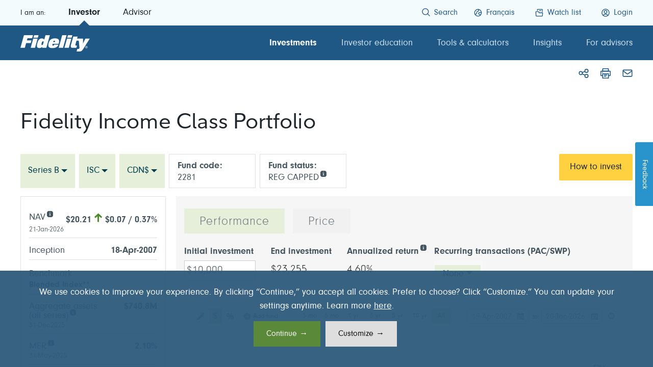

--- FILE ---
content_type: text/html;charset=utf-8
request_url: https://www.fidelity.ca/en/products/funds/uin/
body_size: 37793
content:
<!doctype html>
<html lang="en">
<head><meta charset="utf-8"/>
<!--Preconnect and DNS-Prefetch to improve page load time-->
<script defer="defer" type="text/javascript" src="https://rum.hlx.page/.rum/@adobe/helix-rum-js@%5E2/dist/rum-standalone.js" data-routing="env=prod,tier=publish,ams=FIL Investment Management (Enterprise)"></script>
<link rel="preconnect" href="//dpm.demdex.net"/>
<link rel="preconnect" href="//fast.fil.demdex.net"/>
<link rel="preconnect" href="//fil.demdex.net"/>
<link rel="preconnect" href="//cm.everesttech.net"/>
<link rel="preconnect" href="//fidelityinternationa.tt.omtrdc.net"/>
<link rel="preconnect" href="https://sitecatalyst.fidelity.com"/>
<link rel="dns-prefetch" href="//dpm.demdex.net"/>
<link rel="dns-prefetch" href="//fast.fil.demdex.net"/>
<link rel="dns-prefetch" href="//fil.demdex.net"/>
<link rel="dns-prefetch" href="//cm.everesttech.net"/>
<link rel="dns-prefetch" href="//fidelityinternationa.tt.omtrdc.net"/>
<link rel="dns-prefetch" href="https://sitecatalyst.fidelity.com"/>
<style>
@media (max-width: 1024px) {
    body>footer .fd-footer-col-lg,
    body>footer .fd-footer-col-sm,
    :lang(fr) .fd-footer-col-sm {
        max-width: 45%  !important;
    }
    body>footer .fd-rte.table-responsive {
        max-width: 100% !important;
    }
    body>footer .fd-footer-col-sm:nth-child(2),
    :lang(fr) .fd-footer-col-sm:nth-child(2) {
      margin-top: 105px;
    }

}
@media (max-width: 991.98px) {
    body>footer .fd-footer-col-lg,
    body>footer .fd-footer-col-sm,
    :lang(fr) .fd-footer-col-sm{
        max-width: 100%  !important;
    }
     body>footer .fd-footer-col-sm:nth-child(2),
    :lang(fr) .fd-footer-col-sm:nth-child(2) {
      margin-top: 0;
    }
}
</style>
<!--/Preconnect and DNS-Prefetch-->
<!-- prehiding code -->
<script>
;(function(win, doc, style, timeout) {
	  var STYLE_ID = 'at-body-style';

	  function getParent() {
	    return doc.getElementsByTagName('head')[0];
	  }

	  function addStyle(parent, id, def) {
	    if (!parent) {
	      return;
	    }

	    var style = doc.createElement('style');
	    style.id = id;
	    style.innerHTML = def;
	    parent.appendChild(style);
	  }

	  function removeStyle(parent, id) {
	    if (!parent) {
	      return;
	    }

	    var style = doc.getElementById(id);

	    if (!style) {
	      return;
	    }

	    parent.removeChild(style);
	  }

	  addStyle(getParent(), STYLE_ID, style);
	  setTimeout(function() {
	    removeStyle(getParent(), STYLE_ID);
	  }, timeout);
	}(window, document, "body {opacity: 0 !important}", 3000));
</script>
<!-- prehiding code -->





<meta name="viewport" content="width=device-width, initial-scale=1, shrink-to-fit=no"/>
    
    <title>Fidelity Income Class Portfolio</title>
    <meta property="og:title" content="Fidelity Income Class Portfolio"/>
    <meta name="twitter:title" content="Fidelity Income Class Portfolio"/>
    
    
    
<link rel="canonical" href="https://www.fidelity.ca/en/products/funds/uin/"/>
    
    <link rel="alternate" href="https://www.fidelity.ca/fr/products/funds/uin/" hreflang="fr-ca"/>
    
    <link rel="alternate" href="https://www.fidelity.ca/en/products/funds/uin/" hreflang="en-ca"/>
    
    <meta property="og:url" content="https://www.fidelity.ca/en/products/funds/uin/"/>
    <meta name="twitter:url" content="https://www.fidelity.ca/en/products/funds/uin/"/>
    <meta property="og:locale" content="en_CA"/>




<meta property="og:image" content="https://www.fidelity.ca/content/dam/fidelity/images/other/og-images/fidelity-investments-canada-OG-1200x630-1961961.png"/>
<meta property="og:image:width" content="1200"/>
<meta property="og:image:height" content="630"/>

    

<meta property="og:image" content="https://www.fidelity.ca/content/dam/fidelity/images/other/og-images/fidelity-investments-canada-OG-1200x630-1961961.png"/>
<meta property="og:image:width" content="1440"/>
<meta property="og:image:height" content="720"/>

    

<meta property="og:image" content="https://www.fidelity.ca/content/dam/fidelity/images/other/og-images/fidelity-investments-canada-OG-1200x630-1961961.png"/>
<meta property="og:image:width" content="400"/>
<meta property="og:image:height" content="400"/>

    

<meta name="google-site-verification" content="hKNtXvVIhbiH3qaiTvUjh2aGmvP5tf5VAnnJD_uizcc"/>


    
    <link rel="icon" type="image/ico" href="/etc.clientlibs/fidelity/common/clientlibs/clientlib-site/resources/images/favicon.ico?v=2026-01-22"/>



    
<link rel="stylesheet" href="/etc.clientlibs/fidelity/common/clientlibs/clientlib-dependencies.min.css?v=2026-01-22" type="text/css">
<link rel="stylesheet" href="/etc.clientlibs/fidelity/common/clientlibs/clientlib-fidcaux.min.css?v=2026-01-22" type="text/css">




    
    <script>
        window.FidelityAPI = {"fidelityApiFidcaAPIRootUrl":"https://fidcaapi.fidelity.ca/FidcaAPI","fidelityApiFidcaProductsAPIRootUrl":"https://fidcaproductsapi.fidelity.ca/FidcaProductsAPI","fidelityApiMyBookRootUrl":"https://mybook.fidelity.ca/aiWeb","fidelityApiMyBookToken":"/bin/fidelity/token.json","fidelityLoggedIn":false,"fidelityAdvisor":false,"fidelityMarketoFormUrl":"//go.fidelity.ca","fidelityMarketoFormAccountID":"902-MHK-205","fidelityMarketoLoginFormID":"5714"};
        window._dl = {"account_info":{"publicId":"","advisor_uid":"","uid":"","client_type":"","authentication_status":"","globalId":""},"target":{"actId":"","actName":"","recomname":"","recomObjClick":"","expName":"","globalId":"","ecid":""},"content":{"audience":"Advisor","sub_audience":"IIROC-MFDA","type":"Product","funnel_stage":"Purchase","life_stage":"Approaching Retirement","topics":["PIP","Mutual funds"]},"channel":"Wholesale","country":"ca","language":"en","page_name":"fidca:Wholesale:Income-Class-Portfolio","product":{"fund_code":""},"site_section":"Investments","spa":false,"site":"FIDCA","locale":"en_CA"};
        window._acdlGlobal = {"event":"pageview","eventinfo":{"eventName":"Page View"},"pageinfo":{"entityID":"UIN","thumbnailUrl":"Blank","message":"Blank","articleType":"","pageName":"fidca:Wholesale:Income-Class-Portfolio","channel":"Wholesale","pageURL":"","categoryID":"Product","pageLayout":"","pageTitle":"Income Class Portfolio","pageLocale":"en_CA","pageVersion":"","siteSection":"Investments","parentNavigationSection":"Investments","landingSiteDomain":"","previousPageName":"","domain":"","country":"ca","isSPA":false,"language":"en"},"userinfo":{"authenticationStatus":"","customerType":"","registrationStatus":"","investorID":"","investorClientType":"","globalID":"","advisorUserID":""},"gbiinfo":{"gbiGoal":"","gbiSavingsNeed":"","gbiTotalSavings":"","gbiTimeNeeded":""},"contentinfo":{"audience":"Advisor","sub_audience":"IIROC-MFDA","type":"Product","funnel_stage":"Purchase","life_stage":"Approaching Retirement","topics":["PIP","Mutual funds"]},"productinfo":{"mutualfundTier":"","webFundCategories":"","mutualfundCapitalClass":"","geographicalFocus":"","salesChargeOption":"","mutualfundFamilyName":"","mutualfundCurrencyNeutralIndicator":"false","mfetfIndicator":"MF","currencyCode":"CDN","marketCapFocus":"","axisFundCode":"UIN","mfetfShortName":"Income Class Portfolio","assetClass":"Managed Portfolios","fundInvestmentStyle":"","assetCategory":["Multi-Asset Class Funds","Managed Portfolios","Corporate Class Funds"],"mfetfLongName":"Fidelity Income Class Portfolio","portfolioManagers":[],"mutualFundCode":"","riskRating":""}};
        
        if(window.FidelityAPI.fidelityLoggedIn) {
        	window._acdlGlobal.userinfo.authenticationStatus = "authenticated";
        	window._dl.account_info.authentication_status = "authenticated";
        	var publicIdArr = document.cookie.match(new RegExp('(^| )fd-u=([^;]+)'));
        	var contactIdArr = document.cookie.match(new RegExp('(^| )fd-c=([^;]+)'));
        	var clientTypeArr = document.cookie.match(new RegExp('(^| )fd-t=([^;]+)'));
        	if (clientTypeArr) {
        		window._acdlGlobal.userinfo.customerType = clientTypeArr[2];
        		window._dl.account_info.client_type = clientTypeArr[2];
        		if(publicIdArr && clientTypeArr[2].toLowerCase() == "advisor") {
        			window._acdlGlobal.userinfo.globalID = contactIdArr[2];
        			window._acdlGlobal.userinfo.advisorUserID = publicIdArr[2];
        			window._dl.account_info.publicId = publicIdArr[2];
        			window._dl.account_info.advisor_uid = publicIdArr[2];
        			window._dl.account_info.globalId = contactIdArr[2];
                    window._dl.target.globalId = contactIdArr[2];
        		} else if(publicIdArr && clientTypeArr[2].toLowerCase() == "investor"){
        			window._acdlGlobal.userinfo.globalID = contactIdArr[2];
                    window._acdlGlobal.userinfo.investorID = publicIdArr[2];
        			window._dl.account_info.uid = publicIdArr[2];
                    window._dl.account_info.globalId = contactIdArr[2];
                    window._dl.target.globalId = contactIdArr[2];
        	    } 
            }
        } else {
            window._acdlGlobal.userinfo.authenticationStatus = "not authenticated";
        	window._dl.account_info.authentication_status = "not authenticated";
        	window._dl.account_info.publicId = "";
            var pubClientTypeArr = document.cookie.match(new RegExp('(^| )fd-ct=([^;]+)'));
            if (pubClientTypeArr) {
            	window._acdlGlobal.userinfo.customerType = pubClientTypeArr[2];
        		window._dl.account_info.client_type = pubClientTypeArr[2];
            }
        }
        window.myBookUrl = "https://mybook.fidelity.ca";
    </script>
    <script>
        !function(e,a,n,t){var i=e.head;if(i){
        if (a) return;
        var o=e.createElement("style");
        o.id="alloy-prehiding",o.innerText=n,i.appendChild(o),setTimeout(function(){o.parentNode&&o.parentNode.removeChild(o)},t)}}
        (document, document.location.href.indexOf("adobe_authoring_enabled") !== -1, ".personalization-container { opacity: 0 !important }", 3000);
    </script>  
    <script src="https://nexus.ensighten.com/fidelityuk/fidcawholesaleprod/Bootstrap.js"></script>
    <script type="text/javascript" src="https://assets.adobedtm.com/1574fe5f87f8/8c139ead51fc/launch-d3d3a9869aba.min.js" async></script>
    <link rel="stylesheet" href="/etc.clientlibs/fidelity/fidca/clientlibs/fund-pdf.css?v=2026-01-22"/>
    <script src="//go.fidelity.ca/js/forms2/js/forms2.min.js"></script>
	  <script type="module" src="https://static.cloud.coveo.com/atomic/v3.13/atomic.esm.js"></script>
	  <link rel="stylesheet" href="https://static.cloud.coveo.com/atomic/v3.13/themes/coveo.css"/>
    <script defer async client-code="KA-153735-1" src="https://static.katalon.com/libs/traffic-agent/v1/traffic-agent.min.js"></script>
</head>

<body class="fidca" data-pnp-version="1769040015843" data-pnp-data="/content/fidelity-data/pnp-cached-en.json?v=1769040015843">
<form id="mktoForm_5714" style="display: none;"></form>










<header id="header" class="header-container">
    <a href="#main" class="sr-only sr-only-focusable">Skip to content</a>
    <div class="fd-header--container">
		<div class="fd-header--wrapper" style="height: 100%;">
			<div class="fd-header--container__desktop container">
				<!-- <a href="#" id="mob_nav_trigger" class="mob-nav-trigger"
					aria-label="Open the menu">
				</a> -->
				<div class="fd-header--container__desktop--role">
					<span class="header--role header--role__text">I am an:</span>
					<a class="header--role header--role__normal  header--role__active" href="javascript:void(0);">Investor</a>
					<a class="header--role header--role__normal  " href="javascript:void(0);">Advisor</a>
				</div>
				
				<div id="searchBoxCoveo">
					
    
<link rel="stylesheet" href="/etc.clientlibs/fidelity/fidca/components/coveo-searchbox/clientlib.min.css?v=2026-01-22" type="text/css">



<script type="module" src="/etc.clientlibs/fidelity/fidca/components/coveo-searchbox/clientlib/resources/index.js?v=2026-01-22"></script>








<div id="coveoSearchParams" data-coveo-search-hub="fidelityca" data-coveo-search-token="eyJhbGciOiJIUzI1NiJ9.[base64].351qycj6htO3Ay6m_2xcpuqgJrhfRm39I0FIzSvkniU" data-coveo-org-id="fidelityinvestmentscanadaproduction1rgp31oe8"></div>

	<div class="header-row top-stuff">
	  <div class="header-search">
		<atomic-search-interface id="customSearchBoxInterface" search-hub="fidelityca" language="en">
		  <custom-search-box class="custom-search-box" redirection-url="https://www.fidelity.ca/en/search-results" placeholder="csb-placeholder">
<style>
.header-search {
	max-width: 850px;
	margin:0 auto;
}

.mobile-view .header-search {
	max-width: 100%;
	margin:0 auto;
}

#linkSearchBoxCoveo {
	display:none;
}
.custom-search-box--wrapper {
	border-radius: 0; 
	border: 1px solid #daddde;
}
.fd-header--wrapper {
	max-width: 1230px;
	height: 100%;
	margin: 0 auto;
	position: relative;
}


#search-box-panel--trending-links{
	margin:0;
	padding: 0px 14px 0 14px;
}
#search-box-panel--live-results  {
	margin:0;
	padding: 0;
}
#search-box-panel--live-results h3,
#search-box-panel--quick-links h3,
#search-box-panel--trending-links h3 {
	font-size:16px !important ;
	font-weight: 600; 
	margin:10px 0;
	font-family: "FidelitySansRegular", Arial,sans-serif !important ;
}
#search-box-panel--quick-links h3,
#search-box-panel--trending-links h3 {
	padding: 0 16px;
}
#search-box-panel--live-results h3 {
	padding: 0 16px;
}
#search-box-panel--live-results ul,
#search-box-panel--quick-links ul,
#search-box-panel--trending-links ul {
	list-style: none;
	margin:10px 0;
	padding:0;
	font-family: "FidelitySansRegular", Arial,sans-serif !important ;
}
#search-box-panel--live-results ul li,
#search-box-panel--quick-links ul li,
#search-box-panel--trending-links ul li {
	padding:0 16px;
}

#search-box-panel--live-results ul li:hover {
	background-color: #eceeef;
}


#search-box-panel--live-results a,
#search-box-panel--quick-links a,
#search-box-panel--trending-links a {
	font-family: "FidelitySansRegular", Arial,sans-serif !important ;
	font-size:16px;
	line-height:30px;
	padding:7px 0;
}

/*
#search-box-panel--live-results a {
	color:#1f262b;
}
#search-box-panel--live-results a:hover {
	background-color:#f8f8f8 !important;
}
*/
#search-box-panel--live-results a span,
#search-box-panel--quick-links a span,
#search-box-panel--trending-links a span {
	font-family: "FidelitySansRegular", Arial,sans-serif !important ;
	font-size:15px;
}
a.coveo-search-box-link {
	text-decoration:none !important;
	display:flex;
	line-height:18px !important;
	max-width: 650px;
}




custom-search-box::part(csb-clear-button),
custom-search-box::part(csb-submit-button) {
	border:0;
	background-color:#fff;
	height:20px;
	width:20px;
}
custom-search-box::part(csb-clear-button) {
	background: url(/etc.clientlibs/fidelity/fidca/components/coveo-searchbox/clientlib/resources/img/close-gray.svg) no-repeat;
}
custom-search-box::part(csb-submit-button) {
	background: url(/etc.clientlibs/fidelity/fidca/components/coveo-searchbox/clientlib/resources/img/search.svg) no-repeat;
}

custom-search-box::part(clear-icon) {
visibility: hidden;
}
custom-search-box::part(csb-dropdown-wrapper) {
	 width: 900px;
	 box-shadow:none;
	 max-height: 383px;
    overflow: auto;
	 border: 1px solid #daddde;
	 padding:0 !important;
}
custom-search-box::part(csb-wrapper)  {
	height: 37px;
}
.search-box-panel--query-suggestions--list--item {
	padding: 3px 0;
}
.arrow-link-icon {
	margin-left: 8px;
    position: relative;
    display: inline-block;
    height: 16px;
    width: 16px;
    bottom: 1px;
}
.arrow-link-icon svg {
    stroke-width: 1.5px;
}
@media screen and (max-width: 1370px) {
	custom-search-box::part(csb-dropdown-wrapper) {
		width: 850px;
	}
}

@media screen and (max-width: 1259px) {
	#searchBoxCoveo,
	#searchBoxCoveo:lang(fr) ,
	#searchBoxCoveo.big { 
		right: 0;
		left: 0 !important;
		top: 75px;
		width: auto;
		display:none;
		z-index: 1500;
	}
	
	
	#searchBoxCoveo.withProfile,
	#searchBoxCoveo:lang(fr).withProfile	{
		right: 0 !important;
	}
	
	.icons_header_search {
		display:none;
	}
	custom-search-box::part(csb-wrapper) {
		border: 0;
		border-left: .06rem solid #b9bdc4;
		border-right: .06rem solid #b9bdc4;
		border-bottom: .1rem solid #b9bdc4;
		border-radius: 0;
		margin-right: 30px;
		margin-left: 30px;
		margin-bottom: 6px;
	}
	custom-search-box::part(csb-dropdown-wrapper) {
		max-height: calc(100vh - 143px);
		height: calc(100vh - 143px);
		border: 0;
		box-shadow: none;
		width: calc(100vw - 28px);
        padding: 10px 14px  !important;
	}
	custom-search-box::part(csb-clear-button-wrapper) {
		margin-right: -66px;
	}
	#search-box-panel--live-results {
		max-height: calc( 100vh - 135px );
		height: calc( 100vh - 135px );
	}

	.custom-search-box--dropdown--two-column {
		grid-template-columns: 100% !important ;
		grid-template-areas:
			"left-panel"
			"right-panel" !important;
	}
}

			</style>
			<div class="search-box-panel search-box-panel--quick-links" id="search-box-panel--quick-links" slot="left-panel">
			  <h3><atomic-text value="quick-links-label"></atomic-text></h3>

			 <ul class="list-unstyled fd-quicklinks">
                
                        <li>
							<a href="/en/fundfacts/">
								<span class="">Fund Facts/ETF Facts
									<span class="arrow-link-icon">
										<svg xmlns="http://www.w3.org/2000/svg" viewBox="0 0 24 24" class="fil-icon inherit-size" fill="none" stroke="currentcolor" aria-hidden="true" style="stroke-width: 1.5px;">
											<line class="icon__properties" x1="1" x2="22.5" y1="12" y2="12"></line>
											<polyline class="icon__properties" points="16.001 18.999 23 12 16 5"></polyline>
										</svg>
									</span>
								</span>
							</a>
                        </li>
                 
                        <li>
							<a href="/en/partnering/fundcodes/">
								<span class="">Fund codes/Ticker
									<span class="arrow-link-icon">
										<svg xmlns="http://www.w3.org/2000/svg" viewBox="0 0 24 24" class="fil-icon inherit-size" fill="none" stroke="currentcolor" aria-hidden="true" style="stroke-width: 1.5px;">
											<line class="icon__properties" x1="1" x2="22.5" y1="12" y2="12"></line>
											<polyline class="icon__properties" points="16.001 18.999 23 12 16 5"></polyline>
										</svg>
									</span>
								</span>
							</a>
                        </li>
                 
                        <li>
							<a href="/en/products/investmentfinder/">
								<span class="">Investment Finder
									<span class="arrow-link-icon">
										<svg xmlns="http://www.w3.org/2000/svg" viewBox="0 0 24 24" class="fil-icon inherit-size" fill="none" stroke="currentcolor" aria-hidden="true" style="stroke-width: 1.5px;">
											<line class="icon__properties" x1="1" x2="22.5" y1="12" y2="12"></line>
											<polyline class="icon__properties" points="16.001 18.999 23 12 16 5"></polyline>
										</svg>
									</span>
								</span>
							</a>
                        </li>
                 
             </ul>
			 
			</div>
			<div class="search-box-panel search-box-panel--trending-links" id="search-box-panel--trending-links" slot="right-panel">
			     <atomic-recs-interface id="rec-trending-links" language="en">
                    <atomic-recs-list label="Trending now:" heading-level="3" recommendation="recommendations" density="compact" number-of-recommendations="3">
				  <style>
					atomic-recs-list::part(label) {
					  margin: 10px 0;
					  padding: 0;
						font-size: 16px;
						font-family: "FidelitySansRegular", Arial, sans-serif !important;
					}
					atomic-recs-list::part(result-list) {
					  grid-row-gap: 0 !important;
					}
					atomic-recs-list::part(
						result-list-grid-clickable-container
					  ) {
					  padding: 0;
					  border: 0;
					  border-radius: 0;
					}
					atomic-recs-list::part(
						result-list-grid-clickable-container
					  ):hover {
					  box-shadow: none;
					}
				  </style>
				  <atomic-recs-result-template>
					<template>
						<style>
                            .result-root.with-sections atomic-result-section-title {
								overflow: unset  !important;
								text-overflow: unset  !important;
							}
							
							atomic-result-link {
							    display: flex;
								align-items: center;
							}
							
							atomic-result-link a {
								overflow: hidden;
								text-overflow: ellipsis;
								white-space: nowrap;
							}
							
							atomic-result-link a,
							atomic-result-link a:active,
							atomic-result-link a:visited	{
								color: #205885  !important;
								font-family: "FidelitySansRegular", Arial, sans-serif !important;
								font-size: 15px;
								line-height: 30px;
								padding: 0;
								 text-decoration: none;
								border: none;
								text-underline-offset: .3em;
                            }
							atomic-result-link a:hover {
								color: #47525a  !important;
								 text-decoration: underline;
								border: none;
								text-underline-offset: .3em;
								text-decoration-thickness: 1.5px !important;
							}
							atomic-result-link::after {
								content:url('data:image/svg+xml,<svg xmlns="http://www.w3.org/2000/svg" viewBox="0 0 24 24" class="fil-icon inherit-size" fill="none" stroke="%23205885" aria-hidden="true" style="stroke-width: 1.5px;"><line class="icon__properties" x1="1" x2="22.5" y1="12" y2="12"></line><polyline class="icon__properties" points="16.001 18.999 23 12 16 5"></polyline></svg>');
								 width:16px;
								height:24px;
								margin-left: 8px;							
							}
							atomic-result-link:hover:after {
								content:url('data:image/svg+xml,<svg xmlns="http://www.w3.org/2000/svg" viewBox="0 0 24 24" class="fil-icon inherit-size" fill="none" stroke="%2347525a" aria-hidden="true" style="stroke-width: 1.5px;"><line class="icon__properties" x1="1" x2="22.5" y1="12" y2="12"></line><polyline class="icon__properties" points="16.001 18.999 23 12 16 5"></polyline></svg>');
							}
            </style>
					  <atomic-result-section-title>
						<atomic-result-link></atomic-result-link>
					  </atomic-result-section-title>
					</template>
				  </atomic-recs-result-template>
				</atomic-recs-list>
			  </atomic-recs-interface>
			</div>
			<div class="search-box-panel search-box-panel--live-links" id="search-box-panel--live-results" slot="live-results">
			  <h3><atomic-text value="products-label"></atomic-text></h3>
			  <ul> </ul>
			</div>
		  </custom-search-box>
	  </atomic-search-interface>
		<div id="noResutsMessage" style="display:none;">
			<p class="msg_en">No funds were found with the above search terms. <br/>	You may press return to perform a full site search.</p>
			<p class="msg_fr">Les termes recherchés ci-dessus ne correspondent à aucun fonds.<br/>Pour effectuer une recherche dans l'ensemble du site, appuyez sur la touche Retour.</p>
		</div>
	</div>
 </div>


					<div class="icons_header_search">
						<span>Search</span>
					</div>     
				</div>
				
				<nav aria-label="secondary" class="fd-header--container__desktop--nav">
					<ul class="pl-0 mb-0 d-flex">

						 <li>
							<a role="button" href="#" id="linkSearchBoxCoveo" class="fd-icons--header fd-icons--header__search js-search-omnibar"><span>Search</span></a>
						</li>
						<li>
							<a title="view our website in Français" href="/fr/products/funds/uin/?language=fr" class="fd-icons--header fd-icons--header__lang" data-language-toggle="true">
								<span lang="fr">Français</span>
							</a>
						</li>

						<li>
							<a href="/en/watchlist/" class="fd-icons--header fd-icons--header__watch"><span>Watch list</span></a>
						</li>
						<li>
							<a target="_self" href="https://mybook.fidelity.ca/aiWeb/sso.entry?language=en&url=https%3A%2F%2Fwww.fidelity.ca%2Fen%2Fproducts%2Ffunds%2Fuin%2F" class="fd-icons--header fd-icons--header__user" title="Login to fidelity.ca"><span>Login</span></a>
							
							
						</li>
						
						
						
					</ul>
				</nav>
			</div>
			
			<div class="fd-header--container__mobile">
				<div class="fd-header--container__mobile--header">
					<a href="/en/" title="Welcome to Fidelity Investments Canada" aria-label="Welcome to Fidelity Investments Canada" class="logo-link"></a>
					<span class="fd-header--container__mobile--menu"></span>
					<div class="fd-header--container__mobile-login">
						<a target="_self" href="https://mybook.fidelity.ca/aiWeb/sso.entry?language=en&url=https%3A%2F%2Fwww.fidelity.ca%2Fen%2Fproducts%2Ffunds%2Fuin%2F" class="fd-icons--header fd-icons--header__user" title="Login to fidelity.ca"><span>Login</span></a>
						
						
					</div>
				</div>
				<div class="fd-header--container__mobile--content fd-gds-component">
					<div class="menu__list">
						<div class="fd-header--container__mobile--content__search" style="height:56px;">

						</div>
						<div class="fd-header--container__mobile--content__role">
							<div class="role--title">I am an: </div>
							<div class="role--select">
								<div class="fd-dropdown-selector fil-text-field fil-text-field--standard">
									<div class="fil-text-field__item">

										<div class="fil-choice-wrapper">
											<div class="fil-choices" data-type="select-one" tabindex="0" role="listbox" aria-haspopup="true" aria-expanded="false">
												<div class="fil-choices__inner">
													
														<input aria-required="false" class="fil-choices__input" hidden="" tabindex="-1" value="Investor" data-choice="active" name="roleDropDowm"/>

														<div class="fil-choices__list fil-choices__list--single">
															<div class="fil-choices__item fil-choices__item--selectable" data-item="" data-id="2" data-value="Investor" aria-selected="true">
																Investor
															</div>
														</div>
													
												
													
												</div>
												<div class="fil-choices__list fil-choices__list--dropdown" aria-expanded="false">
													<div class="fil-choices__list" role="listbox">
														<div class="fil-choices__item fil-choices__item--choice fil-choices__item--choice-style fil-choices__item--selectable is-selected is-highlighted " data-select-text="" data-choice="" data-choice-selectable="" data-id="1" data-value="Investor" role="option" aria-selected="true">
															Investor
														</div>
													
														<div class="fil-choices__item fil-choices__item--choice fil-choices__item--choice-style fil-choices__item--selectable  " data-select-text="" data-choice="" data-choice-selectable="" data-id="2" data-value="Advisor" role="option" aria-selected="false">
															Advisor
														</div>
													</div>
												</div>
											</div>
										</div>
									</div>
								</div>
							</div>
						</div>
						<div class="fd-header--container__mobile--content__navlist">
							<div class="navlist__item">
								<a href="/en/watchlist/" class="fd-icons--header fd-icons--header__watch"><span>Watch list</span></a>
							</div>
							<hr/>
							<div class="navlist__item">
								<a title="view our website in Français" href="/fr/products/funds/uin/?language=fr" class="fd-icons--header fd-icons--header__lang" data-language-toggle="true">
									<span lang="fr">Français</span>
								</a>
							</div>
						</div>
						<div class="fd-header--container__mobile--content__sections">
							<div>
								<div class="sections__item sections__toggle select__icon" data-index="0" data-title="Investments">
									Investments</div>
								<hr/>
							
								<div class="sections__item sections__toggle select__icon" data-index="1" data-title="Investor education">
									Investor education</div>
								<hr/>
							
								<div class="sections__item sections__toggle select__icon" data-index="2" data-title="Tools &amp; calculators">
									Tools &amp; calculators</div>
								<hr/>
							
								<div class="sections__item sections__toggle select__icon" data-index="3" data-title="Insights">
									Insights</div>
								<hr/>
							
								<div class="sections__item sections__toggle select__icon" data-index="4" data-title="For advisors">
									For advisors</div>
								<hr/>
							</div>
							
						</div>
					</div>
					<div>
						<div class="sections__list" mobile-section-index="0">
							<div class="list__title sections__padding select__icon" data-index="0" data-title="Investments">
								Investments</div>
							<a class="list__overview sections__padding" href="/en/investments/">Investments overview
								
    <span class="fd-megamenu--desktop__arrow-logo">
        <svg xmlns="http://www.w3.org/2000/svg" viewBox="0 0 24 24" class="fil-icon inherit-size" fill="none" stroke="currentcolor" aria-hidden="true">
            <line class="icon__properties" x1="1" x2="22.5" y1="12" y2="12"></line>
            <polyline class="icon__properties" points="16.001 18.999 23 12 16 5"></polyline>
        </svg>
    </span>

								
							</a>
							<hr/>
							<div class="list__content">
								<div>
									<a class="content__item sections__padding" href="/en/investments/etfs/" target="_self">
										<div class="item__title">ETFs
											
											
										</div>
										<div class="item__info"><p>Look at our mix of exchange-traded funds (ETFs) for various investment goals, even if you’re just starting to invest.</p>
</div>
									</a>
									<hr/>
								
									<a class="content__item sections__padding" href="/en/investments/mutual-funds/" target="_self">
										<div class="item__title">Mutual funds 
											
											
										</div>
										<div class="item__info"><p>Explore the wide spectrum of available Fidelity mutual funds across different regions, sectors and asset classes.</p>
</div>
									</a>
									<hr/>
								
									<a class="content__item sections__padding" href="/en/investments/solutions-portfolios/" target="_self">
										<div class="item__title">Portfolios &amp; investment solutions
											
											
										</div>
										<div class="item__info"><p>Explore our diverse investment solutions, such as managed portfolios, alternatives and tax-efficient investments.</p>
</div>
									</a>
									<hr/>
								
									<a class="content__item sections__padding" href="/en/priceandperformance/?view=AG" target="_self">
										<div class="item__title">Price &amp; performance
											
											
										</div>
										<div class="item__info"><p>View a complete list of funds and find performance summaries, Fund Facts, distributions and more. </p>
</div>
									</a>
									<hr/>
								
									<a class="content__item sections__padding" href="/en/investments/sustainable-investing/" target="_self">
										<div class="item__title">Sustainable investments
											
											
										</div>
										<div class="item__info"><p>Browse our selection of sustainable investment mutual funds and ETFs available to Canadian investors.</p>
</div>
									</a>
									<hr/>
								
									<a class="content__item sections__padding" href="/en/investments/investment-accounts/" target="_self">
										<div class="item__title">Investment accounts
											
											
										</div>
										<div class="item__info"><p>Find information on FHSA, RRSPs, TFSAs, RESPs, and non‑registered accounts.</p>
</div>
									</a>
									<hr/>
								
									<a class="content__item sections__padding" href="/en/howtobuyfidelityfunds/" target="_self">
										<div class="item__title">How to invest with Fidelity
											
											
										</div>
										<div class="item__info"><p>Find out how to buy Fidelity mutual funds and ETFs. </p>
</div>
									</a>
									<hr/>
								
									<a class="content__item sections__padding" href="/en/irc/" target="_self">
										<div class="item__title">Independent Review Committee
											
											
										</div>
										<div class="item__info"><p>Annual reports to investors from an independent committee.</p>
</div>
									</a>
									<hr/>
								</div>
							</div>
						</div>
					
						<div class="sections__list" mobile-section-index="1">
							<div class="list__title sections__padding select__icon" data-index="1" data-title="Investor education">
								Investor education</div>
							<a class="list__overview sections__padding" href="/en/investor-education/">Investor education overview
								
    <span class="fd-megamenu--desktop__arrow-logo">
        <svg xmlns="http://www.w3.org/2000/svg" viewBox="0 0 24 24" class="fil-icon inherit-size" fill="none" stroke="currentcolor" aria-hidden="true">
            <line class="icon__properties" x1="1" x2="22.5" y1="12" y2="12"></line>
            <polyline class="icon__properties" points="16.001 18.999 23 12 16 5"></polyline>
        </svg>
    </span>

								
							</a>
							<hr/>
							<div class="list__content">
								<div>
									<a class="content__item sections__padding" href="/en/investor-education/investing-beginners/" target="_self">
										<div class="item__title">Investing for beginners 
											
											
										</div>
										<div class="item__info"><p>We’ll help you understand the basics of investing.</p>
</div>
									</a>
									<hr/>
								
									<a class="content__item sections__padding" href="/en/investor-education/investing-goals/" target="_self">
										<div class="item__title">What are my investment goals?
											
											
										</div>
										<div class="item__info"><p>There are many reasons to invest: education, retirement, vacation, large purchases and more. What are yours?</p>
</div>
									</a>
									<hr/>
								
									<a class="content__item sections__padding" href="/en/investor-education/start-investing/" target="_self">
										<div class="item__title">How do I start investing?
											
											
										</div>
										<div class="item__info"><p>Are you ready to start investing? We can help answer your important questions.</p>
</div>
									</a>
									<hr/>
								
									<a class="content__item sections__padding" href="/en/investor-education/become-better-investor/" target="_self">
										<div class="item__title">How do I become a better investor?
											
											
										</div>
										<div class="item__info"><p>Move to the next level with topics such as analyzing your portfolio, tax-smart investing and managing volatility and risk. </p>
</div>
									</a>
									<hr/>
								
									<a class="content__item sections__padding" href="/en/investor-education/investor-guides/" target="_self">
										<div class="item__title">Investing  guides
											
											
										</div>
										<div class="item__info"><p>Learn how to manage your wealth and help meet your personal financial goals.</p>
</div>
									</a>
									<hr/>
								
									<a class="content__item sections__padding" href="/en/investor-education/investing-goals/retirement/" target="_self">
										<div class="item__title">Retirement
											
											
										</div>
										<div class="item__info"><p>Retire your way. It’s never too early, or late, to plan for retirement. </p>
</div>
									</a>
									<hr/>
								
									<a class="content__item sections__padding" href="/en/investor-education/moneygains/" target="_self">
										<div class="item__title">Money Gains
											
											
										</div>
										<div class="item__info"><p>Smart investing requires understanding the fundamentals.</p>
</div>
									</a>
									<hr/>
								</div>
							</div>
						</div>
					
						<div class="sections__list" mobile-section-index="2">
							<div class="list__title sections__padding select__icon" data-index="2" data-title="Tools &amp; calculators">
								Tools &amp; calculators</div>
							<a class="list__overview sections__padding" href="/en/tools/">Tools &amp; calculators overview
								
    <span class="fd-megamenu--desktop__arrow-logo">
        <svg xmlns="http://www.w3.org/2000/svg" viewBox="0 0 24 24" class="fil-icon inherit-size" fill="none" stroke="currentcolor" aria-hidden="true">
            <line class="icon__properties" x1="1" x2="22.5" y1="12" y2="12"></line>
            <polyline class="icon__properties" points="16.001 18.999 23 12 16 5"></polyline>
        </svg>
    </span>

								
							</a>
							<hr/>
							<div class="list__content">
								<div>
									<a class="content__item sections__padding" href="/en/savingscalculator/" target="_self">
										<div class="item__title">Savings calculator
											
											
										</div>
										<div class="item__info"><p class="MsoNoSpacing">Plan your savings — whether for education, retirement, or every moment in between.</p>
</div>
									</a>
									<hr/>
								
									<a class="content__item sections__padding" href="/en/growthcalculator/" target="_self">
										<div class="item__title">Growth calculator
											
											
										</div>
										<div class="item__info"><p>Find out how much your savings will grow over time by making regular investments.</p>
</div>
									</a>
									<hr/>
								
									<a class="content__item sections__padding" href="/en/products/investmentfinder/" target="_self">
										<div class="item__title">Investment Finder
											
											
										</div>
										<div class="item__info"><p>Search through our products using a wide range of filters and criteria.</p>
</div>
									</a>
									<hr/>
								
									<a class="content__item sections__padding" href="/en/taxcalculator/" target="_self">
										<div class="item__title">Tax calculator
											
											
										</div>
										<div class="item__info"><p>Estimate your year-end tax balance and see your tax savings when you change your RRSP contribution.</p>
</div>
									</a>
									<hr/>
								
									<a class="content__item sections__padding" href="/en/taxsmartcalculator/" target="_self">
										<div class="item__title">Tax-Smart calculator
											
											
										</div>
										<div class="item__info"><p>Determine how much monthly cash flow you could receive from your Fidelity Tax-Smart CashFlow™ investment.</p>
</div>
									</a>
									<hr/>
								
									<a class="content__item sections__padding" href="/en/retirementcalculator/" target="_self">
										<div class="item__title">Retirement calculator
											
											
										</div>
										<div class="item__info"><p>Discover how much you need to retire — and whether you're heading in the right direction. </p>
</div>
									</a>
									<hr/>
								
									<a class="content__item sections__padding" href="/en/volatilitytool/" target="_self">
										<div class="item__title">Volatility toolbox
											
											
										</div>
										<div class="item__info"><p>Try our 4 interactive tools for understanding the markets.</p>
</div>
									</a>
									<hr/>
								
									<a class="content__item sections__padding fd-locks" href="/en/for-advisors/advisor-toolkits/" target="_self">
										<div class="item__title">Advisor toolkits
											
    <span class="fd-megamenu--desktop__lock-logo">
        <svg width="16px" height="16px" viewBox="0 0 24 24" version="1.1" xmlns="http://www.w3.org/2000/svg" xmlns:xlink="http://www.w3.org/1999/xlink">
            <g stroke="none" stroke-width="1" fill="none" fill-rule="evenodd">
                <rect x="0" y="0" width="24" height="24"></rect>
                <g transform="translate(3.500000, 1.000000)" stroke="#616668" stroke-linecap="round" stroke-linejoin="round" stroke-width="1.5">
                    <rect x="0" y="8.46153846" width="17" height="13.5384615" rx="1.71428571"></rect>
                    <path d="M14.45,8.46153846 L14.45,5.92307692 C14.45,2.65185187 11.7860943,0 8.5,0 C5.21390574,0 2.55,2.65185187 2.55,5.92307692 L2.55,8.46153846"></path>
                    <ellipse cx="8.5" cy="15.2307692" rx="1" ry="1"></ellipse>
                </g>
            </g>
        </svg>
    </span>

											
										</div>
										<div class="item__info"><p>Access tools such as portfolio intelligence, fund switch validator, Fidelity ClearPlan® Custom Fund Portfolios and more.</p>
</div>
									</a>
									<hr/>
								</div>
							</div>
						</div>
					
						<div class="sections__list" mobile-section-index="3">
							<div class="list__title sections__padding select__icon" data-index="3" data-title="Insights">
								Insights</div>
							<a class="list__overview sections__padding" href="/en/insights/">Insights overview
								
    <span class="fd-megamenu--desktop__arrow-logo">
        <svg xmlns="http://www.w3.org/2000/svg" viewBox="0 0 24 24" class="fil-icon inherit-size" fill="none" stroke="currentcolor" aria-hidden="true">
            <line class="icon__properties" x1="1" x2="22.5" y1="12" y2="12"></line>
            <polyline class="icon__properties" points="16.001 18.999 23 12 16 5"></polyline>
        </svg>
    </span>

								
							</a>
							<hr/>
							<div class="list__content">
								<div>
									<a class="content__item sections__padding" href="/en/insights/insights-library/" target="_self">
										<div class="item__title">Articles, webcasts &amp; podcasts
											
											
										</div>
										<div class="item__info"><p>Check out our articles, webcast, podcasts and more for our latest insights. </p>
</div>
									</a>
									<hr/>
								
									<a class="content__item sections__padding" href="/en/insights/webcasts-registration/" target="_self">
										<div class="item__title">Webcast registration
											
											
										</div>
										<div class="item__info"><p>Our live, interactive webcasts give you insights and information from Fidelity subject-matter experts. </p>
</div>
									</a>
									<hr/>
								
									<a class="content__item sections__padding" href="/en/insights/market-updates/" target="_self">
										<div class="item__title">Market updates &amp; commentary
											
											
										</div>
										<div class="item__info"><p>Gain market insights from Fidelity experts. </p>
</div>
									</a>
									<hr/>
								
									<a class="content__item sections__padding" href="/en/insights/awards/" target="_self">
										<div class="item__title">Awards
											
											
										</div>
										<div class="item__info"><p>When we win, so do you.</p>
</div>
									</a>
									<hr/>
								
									<a class="content__item sections__padding" href="/en/stars/" target="_self">
										<div class="item__title">Morningstar five-star rated funds
											
											
										</div>
										<div class="item__info"><p>Dozens of five-star rated funds. Thousands of happy investors.</p>
</div>
									</a>
									<hr/>
								
									<a class="content__item sections__padding" href="/en/investments/chinese-materials/" target="_self">
										<div class="item__title">Chinese materials
											
											
										</div>
										<div class="item__info"><p>Access our most popular content, available in Chinese. </p>
</div>
									</a>
									<hr/>
								</div>
							</div>
						</div>
					
						<div class="sections__list" mobile-section-index="4">
							<div class="list__title sections__padding select__icon" data-index="4" data-title="For advisors">
								For advisors</div>
							<a class="list__overview sections__padding" href="/en/for-advisors/">For advisors overview 
								
    <span class="fd-megamenu--desktop__arrow-logo">
        <svg xmlns="http://www.w3.org/2000/svg" viewBox="0 0 24 24" class="fil-icon inherit-size" fill="none" stroke="currentcolor" aria-hidden="true">
            <line class="icon__properties" x1="1" x2="22.5" y1="12" y2="12"></line>
            <polyline class="icon__properties" points="16.001 18.999 23 12 16 5"></polyline>
        </svg>
    </span>

								
							</a>
							<hr/>
							<div class="list__content">
								<div>
									<a class="content__item sections__padding" href="/en/partnering/fundcodes/" target="_self">
										<div class="item__title">Fund codes
											
											
										</div>
										<div class="item__info"><p>View the complete list of Fidelity Fund and ticker codes.</p>
</div>
									</a>
									<hr/>
								
									<a class="content__item sections__padding" href="/en/fundfacts/" target="_self">
										<div class="item__title">Fund Facts &amp; ETF Facts
											
											
										</div>
										<div class="item__info"><p>Search for Fund Fact documents for all Fidelity mutual funds or ETFs.</p>
</div>
									</a>
									<hr/>
								
									<a class="content__item sections__padding fd-locks" href="/en/for-advisors/admin-fees-forms/" target="_self">
										<div class="item__title">Administration, fees, forms
											
    <span class="fd-megamenu--desktop__lock-logo">
        <svg width="16px" height="16px" viewBox="0 0 24 24" version="1.1" xmlns="http://www.w3.org/2000/svg" xmlns:xlink="http://www.w3.org/1999/xlink">
            <g stroke="none" stroke-width="1" fill="none" fill-rule="evenodd">
                <rect x="0" y="0" width="24" height="24"></rect>
                <g transform="translate(3.500000, 1.000000)" stroke="#616668" stroke-linecap="round" stroke-linejoin="round" stroke-width="1.5">
                    <rect x="0" y="8.46153846" width="17" height="13.5384615" rx="1.71428571"></rect>
                    <path d="M14.45,8.46153846 L14.45,5.92307692 C14.45,2.65185187 11.7860943,0 8.5,0 C5.21390574,0 2.55,2.65185187 2.55,5.92307692 L2.55,8.46153846"></path>
                    <ellipse cx="8.5" cy="15.2307692" rx="1" ry="1"></ellipse>
                </g>
            </g>
        </svg>
    </span>

											
										</div>
										<div class="item__info"><p>Find all related forms, information about compensation, fees and investment loans.</p>
</div>
									</a>
									<hr/>
								
									<a class="content__item sections__padding fd-locks" href="/en/for-advisors/regulatory-updates/" target="_self">
										<div class="item__title">Regulatory updates
											
    <span class="fd-megamenu--desktop__lock-logo">
        <svg width="16px" height="16px" viewBox="0 0 24 24" version="1.1" xmlns="http://www.w3.org/2000/svg" xmlns:xlink="http://www.w3.org/1999/xlink">
            <g stroke="none" stroke-width="1" fill="none" fill-rule="evenodd">
                <rect x="0" y="0" width="24" height="24"></rect>
                <g transform="translate(3.500000, 1.000000)" stroke="#616668" stroke-linecap="round" stroke-linejoin="round" stroke-width="1.5">
                    <rect x="0" y="8.46153846" width="17" height="13.5384615" rx="1.71428571"></rect>
                    <path d="M14.45,8.46153846 L14.45,5.92307692 C14.45,2.65185187 11.7860943,0 8.5,0 C5.21390574,0 2.55,2.65185187 2.55,5.92307692 L2.55,8.46153846"></path>
                    <ellipse cx="8.5" cy="15.2307692" rx="1" ry="1"></ellipse>
                </g>
            </g>
        </svg>
    </span>

											
										</div>
										<div class="item__info"><p>Related tools and information to help you with know-your-product requirements and other regulatory updates.</p>
</div>
									</a>
									<hr/>
								
									<a class="content__item sections__padding fd-locks" href="/en/for-advisors/advisor-toolkits/" target="_self">
										<div class="item__title">Advisor toolkits
											
    <span class="fd-megamenu--desktop__lock-logo">
        <svg width="16px" height="16px" viewBox="0 0 24 24" version="1.1" xmlns="http://www.w3.org/2000/svg" xmlns:xlink="http://www.w3.org/1999/xlink">
            <g stroke="none" stroke-width="1" fill="none" fill-rule="evenodd">
                <rect x="0" y="0" width="24" height="24"></rect>
                <g transform="translate(3.500000, 1.000000)" stroke="#616668" stroke-linecap="round" stroke-linejoin="round" stroke-width="1.5">
                    <rect x="0" y="8.46153846" width="17" height="13.5384615" rx="1.71428571"></rect>
                    <path d="M14.45,8.46153846 L14.45,5.92307692 C14.45,2.65185187 11.7860943,0 8.5,0 C5.21390574,0 2.55,2.65185187 2.55,5.92307692 L2.55,8.46153846"></path>
                    <ellipse cx="8.5" cy="15.2307692" rx="1" ry="1"></ellipse>
                </g>
            </g>
        </svg>
    </span>

											
										</div>
										<div class="item__info"><p>Access tools such as portfolio intelligence, fund switch validator, Fidelity ClearPlan® Custom Fund Portfolios and more.</p>
</div>
									</a>
									<hr/>
								
									<a class="content__item sections__padding fd-locks" href="/en/for-advisors/events/" target="_self">
										<div class="item__title">Events &amp; seminars
											
    <span class="fd-megamenu--desktop__lock-logo">
        <svg width="16px" height="16px" viewBox="0 0 24 24" version="1.1" xmlns="http://www.w3.org/2000/svg" xmlns:xlink="http://www.w3.org/1999/xlink">
            <g stroke="none" stroke-width="1" fill="none" fill-rule="evenodd">
                <rect x="0" y="0" width="24" height="24"></rect>
                <g transform="translate(3.500000, 1.000000)" stroke="#616668" stroke-linecap="round" stroke-linejoin="round" stroke-width="1.5">
                    <rect x="0" y="8.46153846" width="17" height="13.5384615" rx="1.71428571"></rect>
                    <path d="M14.45,8.46153846 L14.45,5.92307692 C14.45,2.65185187 11.7860943,0 8.5,0 C5.21390574,0 2.55,2.65185187 2.55,5.92307692 L2.55,8.46153846"></path>
                    <ellipse cx="8.5" cy="15.2307692" rx="1" ry="1"></ellipse>
                </g>
            </g>
        </svg>
    </span>

											
										</div>
										<div class="item__info"><p>Check here for the dates of upcoming sessions.</p>
</div>
									</a>
									<hr/>
								
									<a class="content__item sections__padding fd-locks" href="/en/partnering/cecredits/" target="_self">
										<div class="item__title">CE credits
											
    <span class="fd-megamenu--desktop__lock-logo">
        <svg width="16px" height="16px" viewBox="0 0 24 24" version="1.1" xmlns="http://www.w3.org/2000/svg" xmlns:xlink="http://www.w3.org/1999/xlink">
            <g stroke="none" stroke-width="1" fill="none" fill-rule="evenodd">
                <rect x="0" y="0" width="24" height="24"></rect>
                <g transform="translate(3.500000, 1.000000)" stroke="#616668" stroke-linecap="round" stroke-linejoin="round" stroke-width="1.5">
                    <rect x="0" y="8.46153846" width="17" height="13.5384615" rx="1.71428571"></rect>
                    <path d="M14.45,8.46153846 L14.45,5.92307692 C14.45,2.65185187 11.7860943,0 8.5,0 C5.21390574,0 2.55,2.65185187 2.55,5.92307692 L2.55,8.46153846"></path>
                    <ellipse cx="8.5" cy="15.2307692" rx="1" ry="1"></ellipse>
                </g>
            </g>
        </svg>
    </span>

											
										</div>
										<div class="item__info"><p>View online courses and earn continuing education credits.</p>
</div>
									</a>
									<hr/>
								</div>
							</div>
						</div>
					</div>
				</div>
			</div>
		</div> 
    </div>
    <div class="fd-megamenu">
        <div class="fd-megamenu--desktop container">
            <div class="fd-megamenu--desktop__header">
                <a href="/en/" title="Welcome to Fidelity Investments Canada">
                    <div class="fd-megamenu--desktop__logo-container"></div>
                </a>
                <div role="navigation" class="fd-megamenu--desktop__menu">
                    <ul class="fd-megamenu--sectionList">
                        
                            <li class="fd-megamenu--desktop__section" data-section-index="0">
                                <button type="button" id="fd-mega-menu-toggle-dashboard" aria-expanded="false" data-bs-toggle="dropdown" class="fd-megamenu--desktop__section-button show highlight" href="/en/investments/">
                                    <span>Investments</span>
                                </button>
                                <div role="menu" class="fd-megamenu--desktop__content" data-section-index="0">
                                    <div aria-labelledby="sl-mega-menu-toggle-dashboard" class="fd-megamenu--desktop__content-container container">
                                            <a tabindex="0" class="fd-megamenu--desktop__overview" target="_self" href="/en/investments/">
                                                Investments overview
                                                
    <span class="fd-megamenu--desktop__arrow-logo">
        <svg xmlns="http://www.w3.org/2000/svg" viewBox="0 0 24 24" class="fil-icon inherit-size" fill="none" stroke="currentcolor" aria-hidden="true">
            <line class="icon__properties" x1="1" x2="22.5" y1="12" y2="12"></line>
            <polyline class="icon__properties" points="16.001 18.999 23 12 16 5"></polyline>
        </svg>
    </span>

                                                
                                            </a>
                                        <ul class="fd-megamenu--desktop__submenu">
                                            <li class="fd-megamenu--desktop__subjects">
                                                    <a class="fd-megamenu--desktop__subject" tabindex="0" href="/en/investments/etfs/" target="_self">
                                                        <div class="fd-megamenu--desktop__subject-link">
                                                            ETFs
                                                            
                                                            
                                                        </div>
                                                        <div class="fd-megamenu--desktop__subject-text">
                                                            <p>Look at our mix of exchange-traded funds (ETFs) for various investment goals, even if you’re just starting to invest.</p>

                                                        </div>
                                                    </a>
                                            
                                                    <a class="fd-megamenu--desktop__subject" tabindex="0" href="/en/investments/mutual-funds/" target="_self">
                                                        <div class="fd-megamenu--desktop__subject-link">
                                                            Mutual funds 
                                                            
                                                            
                                                        </div>
                                                        <div class="fd-megamenu--desktop__subject-text">
                                                            <p>Explore the wide spectrum of available Fidelity mutual funds across different regions, sectors and asset classes.</p>

                                                        </div>
                                                    </a>
                                            
                                                    <a class="fd-megamenu--desktop__subject" tabindex="0" href="/en/investments/solutions-portfolios/" target="_self">
                                                        <div class="fd-megamenu--desktop__subject-link">
                                                            Portfolios &amp; investment solutions
                                                            
                                                            
                                                        </div>
                                                        <div class="fd-megamenu--desktop__subject-text">
                                                            <p>Explore our diverse investment solutions, such as managed portfolios, alternatives and tax-efficient investments.</p>

                                                        </div>
                                                    </a>
                                            
                                                    <a class="fd-megamenu--desktop__subject" tabindex="0" href="/en/priceandperformance/?view=AG" target="_self">
                                                        <div class="fd-megamenu--desktop__subject-link">
                                                            Price &amp; performance
                                                            
                                                            
                                                        </div>
                                                        <div class="fd-megamenu--desktop__subject-text">
                                                            <p>View a complete list of funds and find performance summaries, Fund Facts, distributions and more. </p>

                                                        </div>
                                                    </a>
                                            
                                                    <a class="fd-megamenu--desktop__subject" tabindex="0" href="/en/investments/sustainable-investing/" target="_self">
                                                        <div class="fd-megamenu--desktop__subject-link">
                                                            Sustainable investments
                                                            
                                                            
                                                        </div>
                                                        <div class="fd-megamenu--desktop__subject-text">
                                                            <p>Browse our selection of sustainable investment mutual funds and ETFs available to Canadian investors.</p>

                                                        </div>
                                                    </a>
                                            
                                                    <a class="fd-megamenu--desktop__subject" tabindex="0" href="/en/investments/investment-accounts/" target="_self">
                                                        <div class="fd-megamenu--desktop__subject-link">
                                                            Investment accounts
                                                            
                                                            
                                                        </div>
                                                        <div class="fd-megamenu--desktop__subject-text">
                                                            <p>Find information on FHSA, RRSPs, TFSAs, RESPs, and non‑registered accounts.</p>

                                                        </div>
                                                    </a>
                                            
                                                    <a class="fd-megamenu--desktop__subject" tabindex="0" href="/en/howtobuyfidelityfunds/" target="_self">
                                                        <div class="fd-megamenu--desktop__subject-link">
                                                            How to invest with Fidelity
                                                            
                                                            
                                                        </div>
                                                        <div class="fd-megamenu--desktop__subject-text">
                                                            <p>Find out how to buy Fidelity mutual funds and ETFs. </p>

                                                        </div>
                                                    </a>
                                            
                                                    <a class="fd-megamenu--desktop__subject" tabindex="0" href="/en/irc/" target="_self">
                                                        <div class="fd-megamenu--desktop__subject-link">
                                                            Independent Review Committee
                                                            
                                                            
                                                        </div>
                                                        <div class="fd-megamenu--desktop__subject-text">
                                                            <p>Annual reports to investors from an independent committee.</p>

                                                        </div>
                                                    </a>
                                            </li>
                                        </ul>
                                    </div>
                                </div>
                            </li>
                        
                            <li class="fd-megamenu--desktop__section" data-section-index="1">
                                <button type="button" id="fd-mega-menu-toggle-dashboard" aria-expanded="false" data-bs-toggle="dropdown" class="fd-megamenu--desktop__section-button show " href="/en/investor-education/">
                                    <span>Investor education</span>
                                </button>
                                <div role="menu" class="fd-megamenu--desktop__content" data-section-index="1">
                                    <div aria-labelledby="sl-mega-menu-toggle-dashboard" class="fd-megamenu--desktop__content-container container">
                                            <a tabindex="0" class="fd-megamenu--desktop__overview" target="_self" href="/en/investor-education/">
                                                Investor education overview
                                                
    <span class="fd-megamenu--desktop__arrow-logo">
        <svg xmlns="http://www.w3.org/2000/svg" viewBox="0 0 24 24" class="fil-icon inherit-size" fill="none" stroke="currentcolor" aria-hidden="true">
            <line class="icon__properties" x1="1" x2="22.5" y1="12" y2="12"></line>
            <polyline class="icon__properties" points="16.001 18.999 23 12 16 5"></polyline>
        </svg>
    </span>

                                                
                                            </a>
                                        <ul class="fd-megamenu--desktop__submenu">
                                            <li class="fd-megamenu--desktop__subjects">
                                                    <a class="fd-megamenu--desktop__subject" tabindex="0" href="/en/investor-education/investing-beginners/" target="_self">
                                                        <div class="fd-megamenu--desktop__subject-link">
                                                            Investing for beginners 
                                                            
                                                            
                                                        </div>
                                                        <div class="fd-megamenu--desktop__subject-text">
                                                            <p>We’ll help you understand the basics of investing.</p>

                                                        </div>
                                                    </a>
                                            
                                                    <a class="fd-megamenu--desktop__subject" tabindex="0" href="/en/investor-education/investing-goals/" target="_self">
                                                        <div class="fd-megamenu--desktop__subject-link">
                                                            What are my investment goals?
                                                            
                                                            
                                                        </div>
                                                        <div class="fd-megamenu--desktop__subject-text">
                                                            <p>There are many reasons to invest: education, retirement, vacation, large purchases and more. What are yours?</p>

                                                        </div>
                                                    </a>
                                            
                                                    <a class="fd-megamenu--desktop__subject" tabindex="0" href="/en/investor-education/start-investing/" target="_self">
                                                        <div class="fd-megamenu--desktop__subject-link">
                                                            How do I start investing?
                                                            
                                                            
                                                        </div>
                                                        <div class="fd-megamenu--desktop__subject-text">
                                                            <p>Are you ready to start investing? We can help answer your important questions.</p>

                                                        </div>
                                                    </a>
                                            
                                                    <a class="fd-megamenu--desktop__subject" tabindex="0" href="/en/investor-education/become-better-investor/" target="_self">
                                                        <div class="fd-megamenu--desktop__subject-link">
                                                            How do I become a better investor?
                                                            
                                                            
                                                        </div>
                                                        <div class="fd-megamenu--desktop__subject-text">
                                                            <p>Move to the next level with topics such as analyzing your portfolio, tax-smart investing and managing volatility and risk. </p>

                                                        </div>
                                                    </a>
                                            
                                                    <a class="fd-megamenu--desktop__subject" tabindex="0" href="/en/investor-education/investor-guides/" target="_self">
                                                        <div class="fd-megamenu--desktop__subject-link">
                                                            Investing  guides
                                                            
                                                            
                                                        </div>
                                                        <div class="fd-megamenu--desktop__subject-text">
                                                            <p>Learn how to manage your wealth and help meet your personal financial goals.</p>

                                                        </div>
                                                    </a>
                                            
                                                    <a class="fd-megamenu--desktop__subject" tabindex="0" href="/en/investor-education/investing-goals/retirement/" target="_self">
                                                        <div class="fd-megamenu--desktop__subject-link">
                                                            Retirement
                                                            
                                                            
                                                        </div>
                                                        <div class="fd-megamenu--desktop__subject-text">
                                                            <p>Retire your way. It’s never too early, or late, to plan for retirement. </p>

                                                        </div>
                                                    </a>
                                            
                                                    <a class="fd-megamenu--desktop__subject" tabindex="0" href="/en/investor-education/moneygains/" target="_self">
                                                        <div class="fd-megamenu--desktop__subject-link">
                                                            Money Gains
                                                            
                                                            
                                                        </div>
                                                        <div class="fd-megamenu--desktop__subject-text">
                                                            <p>Smart investing requires understanding the fundamentals.</p>

                                                        </div>
                                                    </a>
                                            </li>
                                        </ul>
                                    </div>
                                </div>
                            </li>
                        
                            <li class="fd-megamenu--desktop__section" data-section-index="2">
                                <button type="button" id="fd-mega-menu-toggle-dashboard" aria-expanded="false" data-bs-toggle="dropdown" class="fd-megamenu--desktop__section-button show " href="/en/tools/">
                                    <span>Tools &amp; calculators</span>
                                </button>
                                <div role="menu" class="fd-megamenu--desktop__content" data-section-index="2">
                                    <div aria-labelledby="sl-mega-menu-toggle-dashboard" class="fd-megamenu--desktop__content-container container">
                                            <a tabindex="0" class="fd-megamenu--desktop__overview" target="_self" href="/en/tools/">
                                                Tools &amp; calculators overview
                                                
    <span class="fd-megamenu--desktop__arrow-logo">
        <svg xmlns="http://www.w3.org/2000/svg" viewBox="0 0 24 24" class="fil-icon inherit-size" fill="none" stroke="currentcolor" aria-hidden="true">
            <line class="icon__properties" x1="1" x2="22.5" y1="12" y2="12"></line>
            <polyline class="icon__properties" points="16.001 18.999 23 12 16 5"></polyline>
        </svg>
    </span>

                                                
                                            </a>
                                        <ul class="fd-megamenu--desktop__submenu">
                                            <li class="fd-megamenu--desktop__subjects">
                                                    <a class="fd-megamenu--desktop__subject" tabindex="0" href="/en/savingscalculator/" target="_self">
                                                        <div class="fd-megamenu--desktop__subject-link">
                                                            Savings calculator
                                                            
                                                            
                                                        </div>
                                                        <div class="fd-megamenu--desktop__subject-text">
                                                            <p class="MsoNoSpacing">Plan your savings — whether for education, retirement, or every moment in between.</p>

                                                        </div>
                                                    </a>
                                            
                                                    <a class="fd-megamenu--desktop__subject" tabindex="0" href="/en/growthcalculator/" target="_self">
                                                        <div class="fd-megamenu--desktop__subject-link">
                                                            Growth calculator
                                                            
                                                            
                                                        </div>
                                                        <div class="fd-megamenu--desktop__subject-text">
                                                            <p>Find out how much your savings will grow over time by making regular investments.</p>

                                                        </div>
                                                    </a>
                                            
                                                    <a class="fd-megamenu--desktop__subject" tabindex="0" href="/en/products/investmentfinder/" target="_self">
                                                        <div class="fd-megamenu--desktop__subject-link">
                                                            Investment Finder
                                                            
                                                            
                                                        </div>
                                                        <div class="fd-megamenu--desktop__subject-text">
                                                            <p>Search through our products using a wide range of filters and criteria.</p>

                                                        </div>
                                                    </a>
                                            
                                                    <a class="fd-megamenu--desktop__subject" tabindex="0" href="/en/taxcalculator/" target="_self">
                                                        <div class="fd-megamenu--desktop__subject-link">
                                                            Tax calculator
                                                            
                                                            
                                                        </div>
                                                        <div class="fd-megamenu--desktop__subject-text">
                                                            <p>Estimate your year-end tax balance and see your tax savings when you change your RRSP contribution.</p>

                                                        </div>
                                                    </a>
                                            
                                                    <a class="fd-megamenu--desktop__subject" tabindex="0" href="/en/taxsmartcalculator/" target="_self">
                                                        <div class="fd-megamenu--desktop__subject-link">
                                                            Tax-Smart calculator
                                                            
                                                            
                                                        </div>
                                                        <div class="fd-megamenu--desktop__subject-text">
                                                            <p>Determine how much monthly cash flow you could receive from your Fidelity Tax-Smart CashFlow™ investment.</p>

                                                        </div>
                                                    </a>
                                            
                                                    <a class="fd-megamenu--desktop__subject" tabindex="0" href="/en/retirementcalculator/" target="_self">
                                                        <div class="fd-megamenu--desktop__subject-link">
                                                            Retirement calculator
                                                            
                                                            
                                                        </div>
                                                        <div class="fd-megamenu--desktop__subject-text">
                                                            <p>Discover how much you need to retire — and whether you're heading in the right direction. </p>

                                                        </div>
                                                    </a>
                                            
                                                    <a class="fd-megamenu--desktop__subject" tabindex="0" href="/en/volatilitytool/" target="_self">
                                                        <div class="fd-megamenu--desktop__subject-link">
                                                            Volatility toolbox
                                                            
                                                            
                                                        </div>
                                                        <div class="fd-megamenu--desktop__subject-text">
                                                            <p>Try our 4 interactive tools for understanding the markets.</p>

                                                        </div>
                                                    </a>
                                            
                                                    <a class="fd-megamenu--desktop__subject fd-locks" tabindex="0" href="/en/for-advisors/advisor-toolkits/" target="_self">
                                                        <div class="fd-megamenu--desktop__subject-link">
                                                            Advisor toolkits
                                                            
    <span class="fd-megamenu--desktop__lock-logo">
        <svg width="16px" height="16px" viewBox="0 0 24 24" version="1.1" xmlns="http://www.w3.org/2000/svg" xmlns:xlink="http://www.w3.org/1999/xlink">
            <g stroke="none" stroke-width="1" fill="none" fill-rule="evenodd">
                <rect x="0" y="0" width="24" height="24"></rect>
                <g transform="translate(3.500000, 1.000000)" stroke="#616668" stroke-linecap="round" stroke-linejoin="round" stroke-width="1.5">
                    <rect x="0" y="8.46153846" width="17" height="13.5384615" rx="1.71428571"></rect>
                    <path d="M14.45,8.46153846 L14.45,5.92307692 C14.45,2.65185187 11.7860943,0 8.5,0 C5.21390574,0 2.55,2.65185187 2.55,5.92307692 L2.55,8.46153846"></path>
                    <ellipse cx="8.5" cy="15.2307692" rx="1" ry="1"></ellipse>
                </g>
            </g>
        </svg>
    </span>

                                                            
                                                        </div>
                                                        <div class="fd-megamenu--desktop__subject-text">
                                                            <p>Access tools such as portfolio intelligence, fund switch validator, Fidelity ClearPlan® Custom Fund Portfolios and more.</p>

                                                        </div>
                                                    </a>
                                            </li>
                                        </ul>
                                    </div>
                                </div>
                            </li>
                        
                            <li class="fd-megamenu--desktop__section" data-section-index="3">
                                <button type="button" id="fd-mega-menu-toggle-dashboard" aria-expanded="false" data-bs-toggle="dropdown" class="fd-megamenu--desktop__section-button show " href="/en/insights/">
                                    <span>Insights</span>
                                </button>
                                <div role="menu" class="fd-megamenu--desktop__content" data-section-index="3">
                                    <div aria-labelledby="sl-mega-menu-toggle-dashboard" class="fd-megamenu--desktop__content-container container">
                                            <a tabindex="0" class="fd-megamenu--desktop__overview" target="_self" href="/en/insights/">
                                                Insights overview
                                                
    <span class="fd-megamenu--desktop__arrow-logo">
        <svg xmlns="http://www.w3.org/2000/svg" viewBox="0 0 24 24" class="fil-icon inherit-size" fill="none" stroke="currentcolor" aria-hidden="true">
            <line class="icon__properties" x1="1" x2="22.5" y1="12" y2="12"></line>
            <polyline class="icon__properties" points="16.001 18.999 23 12 16 5"></polyline>
        </svg>
    </span>

                                                
                                            </a>
                                        <ul class="fd-megamenu--desktop__submenu">
                                            <li class="fd-megamenu--desktop__subjects">
                                                    <a class="fd-megamenu--desktop__subject" tabindex="0" href="/en/insights/insights-library/" target="_self">
                                                        <div class="fd-megamenu--desktop__subject-link">
                                                            Articles, webcasts &amp; podcasts
                                                            
                                                            
                                                        </div>
                                                        <div class="fd-megamenu--desktop__subject-text">
                                                            <p>Check out our articles, webcast, podcasts and more for our latest insights. </p>

                                                        </div>
                                                    </a>
                                            
                                                    <a class="fd-megamenu--desktop__subject" tabindex="0" href="/en/insights/webcasts-registration/" target="_self">
                                                        <div class="fd-megamenu--desktop__subject-link">
                                                            Webcast registration
                                                            
                                                            
                                                        </div>
                                                        <div class="fd-megamenu--desktop__subject-text">
                                                            <p>Our live, interactive webcasts give you insights and information from Fidelity subject-matter experts. </p>

                                                        </div>
                                                    </a>
                                            
                                                    <a class="fd-megamenu--desktop__subject" tabindex="0" href="/en/insights/market-updates/" target="_self">
                                                        <div class="fd-megamenu--desktop__subject-link">
                                                            Market updates &amp; commentary
                                                            
                                                            
                                                        </div>
                                                        <div class="fd-megamenu--desktop__subject-text">
                                                            <p>Gain market insights from Fidelity experts. </p>

                                                        </div>
                                                    </a>
                                            
                                                    <a class="fd-megamenu--desktop__subject" tabindex="0" href="/en/insights/awards/" target="_self">
                                                        <div class="fd-megamenu--desktop__subject-link">
                                                            Awards
                                                            
                                                            
                                                        </div>
                                                        <div class="fd-megamenu--desktop__subject-text">
                                                            <p>When we win, so do you.</p>

                                                        </div>
                                                    </a>
                                            
                                                    <a class="fd-megamenu--desktop__subject" tabindex="0" href="/en/stars/" target="_self">
                                                        <div class="fd-megamenu--desktop__subject-link">
                                                            Morningstar five-star rated funds
                                                            
                                                            
                                                        </div>
                                                        <div class="fd-megamenu--desktop__subject-text">
                                                            <p>Dozens of five-star rated funds. Thousands of happy investors.</p>

                                                        </div>
                                                    </a>
                                            
                                                    <a class="fd-megamenu--desktop__subject" tabindex="0" href="/en/investments/chinese-materials/" target="_self">
                                                        <div class="fd-megamenu--desktop__subject-link">
                                                            Chinese materials
                                                            
                                                            
                                                        </div>
                                                        <div class="fd-megamenu--desktop__subject-text">
                                                            <p>Access our most popular content, available in Chinese. </p>

                                                        </div>
                                                    </a>
                                            </li>
                                        </ul>
                                    </div>
                                </div>
                            </li>
                        
                            <li class="fd-megamenu--desktop__section" data-section-index="4">
                                <button type="button" id="fd-mega-menu-toggle-dashboard" aria-expanded="false" data-bs-toggle="dropdown" class="fd-megamenu--desktop__section-button show " href="/en/for-advisors/">
                                    <span>For advisors</span>
                                </button>
                                <div role="menu" class="fd-megamenu--desktop__content" data-section-index="4">
                                    <div aria-labelledby="sl-mega-menu-toggle-dashboard" class="fd-megamenu--desktop__content-container container">
                                            <a tabindex="0" class="fd-megamenu--desktop__overview" target="_self" href="/en/for-advisors/">
                                                For advisors overview 
                                                
    <span class="fd-megamenu--desktop__arrow-logo">
        <svg xmlns="http://www.w3.org/2000/svg" viewBox="0 0 24 24" class="fil-icon inherit-size" fill="none" stroke="currentcolor" aria-hidden="true">
            <line class="icon__properties" x1="1" x2="22.5" y1="12" y2="12"></line>
            <polyline class="icon__properties" points="16.001 18.999 23 12 16 5"></polyline>
        </svg>
    </span>

                                                
                                            </a>
                                        <ul class="fd-megamenu--desktop__submenu">
                                            <li class="fd-megamenu--desktop__subjects">
                                                    <a class="fd-megamenu--desktop__subject" tabindex="0" href="/en/partnering/fundcodes/" target="_self">
                                                        <div class="fd-megamenu--desktop__subject-link">
                                                            Fund codes
                                                            
                                                            
                                                        </div>
                                                        <div class="fd-megamenu--desktop__subject-text">
                                                            <p>View the complete list of Fidelity Fund and ticker codes.</p>

                                                        </div>
                                                    </a>
                                            
                                                    <a class="fd-megamenu--desktop__subject" tabindex="0" href="/en/fundfacts/" target="_self">
                                                        <div class="fd-megamenu--desktop__subject-link">
                                                            Fund Facts &amp; ETF Facts
                                                            
                                                            
                                                        </div>
                                                        <div class="fd-megamenu--desktop__subject-text">
                                                            <p>Search for Fund Fact documents for all Fidelity mutual funds or ETFs.</p>

                                                        </div>
                                                    </a>
                                            
                                                    <a class="fd-megamenu--desktop__subject fd-locks" tabindex="0" href="/en/for-advisors/admin-fees-forms/" target="_self">
                                                        <div class="fd-megamenu--desktop__subject-link">
                                                            Administration, fees, forms
                                                            
    <span class="fd-megamenu--desktop__lock-logo">
        <svg width="16px" height="16px" viewBox="0 0 24 24" version="1.1" xmlns="http://www.w3.org/2000/svg" xmlns:xlink="http://www.w3.org/1999/xlink">
            <g stroke="none" stroke-width="1" fill="none" fill-rule="evenodd">
                <rect x="0" y="0" width="24" height="24"></rect>
                <g transform="translate(3.500000, 1.000000)" stroke="#616668" stroke-linecap="round" stroke-linejoin="round" stroke-width="1.5">
                    <rect x="0" y="8.46153846" width="17" height="13.5384615" rx="1.71428571"></rect>
                    <path d="M14.45,8.46153846 L14.45,5.92307692 C14.45,2.65185187 11.7860943,0 8.5,0 C5.21390574,0 2.55,2.65185187 2.55,5.92307692 L2.55,8.46153846"></path>
                    <ellipse cx="8.5" cy="15.2307692" rx="1" ry="1"></ellipse>
                </g>
            </g>
        </svg>
    </span>

                                                            
                                                        </div>
                                                        <div class="fd-megamenu--desktop__subject-text">
                                                            <p>Find all related forms, information about compensation, fees and investment loans.</p>

                                                        </div>
                                                    </a>
                                            
                                                    <a class="fd-megamenu--desktop__subject fd-locks" tabindex="0" href="/en/for-advisors/regulatory-updates/" target="_self">
                                                        <div class="fd-megamenu--desktop__subject-link">
                                                            Regulatory updates
                                                            
    <span class="fd-megamenu--desktop__lock-logo">
        <svg width="16px" height="16px" viewBox="0 0 24 24" version="1.1" xmlns="http://www.w3.org/2000/svg" xmlns:xlink="http://www.w3.org/1999/xlink">
            <g stroke="none" stroke-width="1" fill="none" fill-rule="evenodd">
                <rect x="0" y="0" width="24" height="24"></rect>
                <g transform="translate(3.500000, 1.000000)" stroke="#616668" stroke-linecap="round" stroke-linejoin="round" stroke-width="1.5">
                    <rect x="0" y="8.46153846" width="17" height="13.5384615" rx="1.71428571"></rect>
                    <path d="M14.45,8.46153846 L14.45,5.92307692 C14.45,2.65185187 11.7860943,0 8.5,0 C5.21390574,0 2.55,2.65185187 2.55,5.92307692 L2.55,8.46153846"></path>
                    <ellipse cx="8.5" cy="15.2307692" rx="1" ry="1"></ellipse>
                </g>
            </g>
        </svg>
    </span>

                                                            
                                                        </div>
                                                        <div class="fd-megamenu--desktop__subject-text">
                                                            <p>Related tools and information to help you with know-your-product requirements and other regulatory updates.</p>

                                                        </div>
                                                    </a>
                                            
                                                    <a class="fd-megamenu--desktop__subject fd-locks" tabindex="0" href="/en/for-advisors/advisor-toolkits/" target="_self">
                                                        <div class="fd-megamenu--desktop__subject-link">
                                                            Advisor toolkits
                                                            
    <span class="fd-megamenu--desktop__lock-logo">
        <svg width="16px" height="16px" viewBox="0 0 24 24" version="1.1" xmlns="http://www.w3.org/2000/svg" xmlns:xlink="http://www.w3.org/1999/xlink">
            <g stroke="none" stroke-width="1" fill="none" fill-rule="evenodd">
                <rect x="0" y="0" width="24" height="24"></rect>
                <g transform="translate(3.500000, 1.000000)" stroke="#616668" stroke-linecap="round" stroke-linejoin="round" stroke-width="1.5">
                    <rect x="0" y="8.46153846" width="17" height="13.5384615" rx="1.71428571"></rect>
                    <path d="M14.45,8.46153846 L14.45,5.92307692 C14.45,2.65185187 11.7860943,0 8.5,0 C5.21390574,0 2.55,2.65185187 2.55,5.92307692 L2.55,8.46153846"></path>
                    <ellipse cx="8.5" cy="15.2307692" rx="1" ry="1"></ellipse>
                </g>
            </g>
        </svg>
    </span>

                                                            
                                                        </div>
                                                        <div class="fd-megamenu--desktop__subject-text">
                                                            <p>Access tools such as portfolio intelligence, fund switch validator, Fidelity ClearPlan® Custom Fund Portfolios and more.</p>

                                                        </div>
                                                    </a>
                                            
                                                    <a class="fd-megamenu--desktop__subject fd-locks" tabindex="0" href="/en/for-advisors/events/" target="_self">
                                                        <div class="fd-megamenu--desktop__subject-link">
                                                            Events &amp; seminars
                                                            
    <span class="fd-megamenu--desktop__lock-logo">
        <svg width="16px" height="16px" viewBox="0 0 24 24" version="1.1" xmlns="http://www.w3.org/2000/svg" xmlns:xlink="http://www.w3.org/1999/xlink">
            <g stroke="none" stroke-width="1" fill="none" fill-rule="evenodd">
                <rect x="0" y="0" width="24" height="24"></rect>
                <g transform="translate(3.500000, 1.000000)" stroke="#616668" stroke-linecap="round" stroke-linejoin="round" stroke-width="1.5">
                    <rect x="0" y="8.46153846" width="17" height="13.5384615" rx="1.71428571"></rect>
                    <path d="M14.45,8.46153846 L14.45,5.92307692 C14.45,2.65185187 11.7860943,0 8.5,0 C5.21390574,0 2.55,2.65185187 2.55,5.92307692 L2.55,8.46153846"></path>
                    <ellipse cx="8.5" cy="15.2307692" rx="1" ry="1"></ellipse>
                </g>
            </g>
        </svg>
    </span>

                                                            
                                                        </div>
                                                        <div class="fd-megamenu--desktop__subject-text">
                                                            <p>Check here for the dates of upcoming sessions.</p>

                                                        </div>
                                                    </a>
                                            
                                                    <a class="fd-megamenu--desktop__subject fd-locks" tabindex="0" href="/en/partnering/cecredits/" target="_self">
                                                        <div class="fd-megamenu--desktop__subject-link">
                                                            CE credits
                                                            
    <span class="fd-megamenu--desktop__lock-logo">
        <svg width="16px" height="16px" viewBox="0 0 24 24" version="1.1" xmlns="http://www.w3.org/2000/svg" xmlns:xlink="http://www.w3.org/1999/xlink">
            <g stroke="none" stroke-width="1" fill="none" fill-rule="evenodd">
                <rect x="0" y="0" width="24" height="24"></rect>
                <g transform="translate(3.500000, 1.000000)" stroke="#616668" stroke-linecap="round" stroke-linejoin="round" stroke-width="1.5">
                    <rect x="0" y="8.46153846" width="17" height="13.5384615" rx="1.71428571"></rect>
                    <path d="M14.45,8.46153846 L14.45,5.92307692 C14.45,2.65185187 11.7860943,0 8.5,0 C5.21390574,0 2.55,2.65185187 2.55,5.92307692 L2.55,8.46153846"></path>
                    <ellipse cx="8.5" cy="15.2307692" rx="1" ry="1"></ellipse>
                </g>
            </g>
        </svg>
    </span>

                                                            
                                                        </div>
                                                        <div class="fd-megamenu--desktop__subject-text">
                                                            <p>View online courses and earn continuing education credits.</p>

                                                        </div>
                                                    </a>
                                            </li>
                                        </ul>
                                    </div>
                                </div>
                            </li>
                        
                        
                    </ul>
                </div>
            </div>
        </div>
    </div>
</header>













<header>
  <div class="page-heading">
    






<div class="fd-gds-component">
    <div class="fd-page-heading container fd-mb-40">
        <div class="fd-pageheading--share fd-pageheading--breadcrumb no-gutters justify-content-between">
            <div class="  breadcrumb-container">
                
            </div>
            
            <div class="col-auto">
                <ul class="list-inline mb-0">
                    <li class="list-inline-item dropdown">
                        <button onclick="location.href='#shareIt';" class="gds-icons fd-icons--share" aria-controls="shareIt" id="dropdownMenuButton" data-toggle="dropdown" aria-haspopup="true" aria-expanded="false" aria-label="Share"></button>
                        <div id="shareIt" class="dropdown-menu fd-social-menu dropdown-menu-right" aria-labelledby="dropdownMenuButton">
                            <h3>Share</h3>
                            <p>Fidelity Income Class Portfolio</p>
                            <ul class="list-inline">
                                <li class="list-inline-item">
                                    <a target="_blank" href="https://www.facebook.com/sharer/sharer.php?u=https://www.fidelity.ca/en/products/funds/uin/&src=sdkpreparse" class="fd-icons fd-icons--facebook" rel="noopener noreferrer" aria-label="facebook"></a>
                                </li>
                                <li class="list-inline-item">
                                    <a target="_blank" href="https://www.linkedin.com/sharing/share-offsite/?url=https://www.fidelity.ca/en/products/funds/uin/" class="fd-icons fd-icons--linkedin" rel="noopener noreferrer" aria-label="linkedin"></a>
                                </li>
                                <li class="list-inline-item">
                                    <a target="_blank" href="https://twitter.com/intent/tweet?text=Fidelity+Income+Class+Portfolio%7C+Fidelity+Canada&url=https%3A%2F%2Fwww.fidelity.ca%2Fen%2Fproducts%2Ffunds%2Fuin%2F" class="fd-icons fd-icons--twitter" rel="noopener noreferrer" aria-label="twitter"></a>
                                </li>
                            </ul>
                        </div>
                    </li>
                    <li class="list-inline-item" id="action-print"><a href="javascript:window.print()" class="gds-icons fd-icons--print" aria-label="Print"></a>
                    </li>
                    <li class="list-inline-item mr-0"><a href="mailto:?subject=Interesting%20information%20from%20Fidelity%20Investments%20Canada&body=I%20thought%20you%27d%20be%20interested%20in%20this%20webpage%20from%20Fidelity%20Investments%20Canada.%0D%0A%0D%0AFidelity%20Income%20Class%20Portfolio%0D%0A%0D%0Ahttps%3A%2F%2Fwww.fidelity.ca%2Fen%2Fproducts%2Ffunds%2Fuin%2F" class="gds-icons fd-icons--mail" aria-label="Email"></a></li>
                </ul>

            </div>
        </div>

        <div class="fd-pageheading--title mb-0 d-lg-flex  ">
			


            <h1>Fidelity Income Class Portfolio</h1>
        </div>
    </div>
</div>
  </div>
</header>
<main id="main" role="main">
  <div>



































<html lang="en">




<div class="portfolio fd-disc-equity-fund-calc fund container">

    
    

    <div class="fd-dynamic-table">
        <form method="GET" action="/en/products/funds/uin/" data-fund-axis-code="UIN">
            <div class="row fd-fund-page-head mb-3 has-start-inv-btn">
                <input type="hidden" name="_charset_" value="utf-8"/>
                <div class="fd-dynamic-table-mobile my-lg-0 px-0">
                    <button id="fd-fund-filter-summary-mobile" class="btn fd-dropdown d-flex d-lg-none collapsed" type="button" data-toggle="collapse" data-target="#mobileCollapse" aria-expanded="false" aria-controls="mobileCollapse" aria-label="Open menu">
                        <span class="col-4 text-center"><span id="fundSeries">Series B</span>,</span><span class="col-4 text-center"><span id="fundCodes">{ISC=2281}</span></span><span id="fundCurrency" class="col-4 text-center">CDN$</span>
                    </button>
                    <div class="collapse fd-dynamic-table-fund" id="mobileCollapse">
                        <div class="accordion row mx-0">
                            <select id="fund-page-series" aria-label="Series " name="fd-fund-page-series" class="js-dynamic-table-categories-filter selectpicker h-100 px-0">
                                
                                    <option class="fd-series-dropdown" value="A">
                                        Series A
                                    </option>
                                
                                    <option class="fd-series-dropdown" value="B" selected="selected">
                                        Series B
                                    </option>
                                
                                    <option class="fd-series-dropdown" value="F">
                                        Series F
                                    </option>
                                
                                    <option class="fd-series-dropdown" value="F5">
                                        Series F5
                                    </option>
                                
                                    <option class="fd-series-dropdown" value="F8">
                                        Series F8
                                    </option>
                                
                                    <option class="fd-series-dropdown" value="S5">
                                        Series S5
                                    </option>
                                
                                    <option class="fd-series-dropdown" value="S8">
                                        Series S8
                                    </option>
                                
                                    <option class="fd-series-dropdown" value="T5">
                                        Series T5
                                    </option>
                                
                                    <option class="fd-series-dropdown" value="T8">
                                        Series T8
                                    </option>
                                
                                
                            </select>

                            <select name="fd-fund-page-codes" id="fund-page-codes" aria-label="All" class="js-dynamic-table-categories-filter selectpicker h-100 ml-lg-2 px-0">
                                <option value="" style="display:none;">All</option>                                
                                
                                    <option value="2281" selected="selected">
                                        ISC
                                    </option>
                                
                            </select>
                            <select autocomplete="off" id="fund-page-currency" data-text="CDN$" aria-label="All" name="fd-fund-page-currency" class="js-dynamic-table-categories-filter selectpicker h-100 ml-lg-2 px-0">
                                <option value="CDN" selected="selected">CDN$</option>
                                <option value="/en/products/funds/win/">US$</option>
                            </select>
                        </div>
                        <button class="btn text-center w-100 close-arrow rounded-0 d-lg-none" type="button" data-toggle="collapse" data-target="#mobileCollapse" aria-expanded="false" aria-controls="mobileCollapse" aria-label="Close">
                        </button>
                    </div>
                </div>

                <div class="border  text-tworows  d-inline-block ml-0 ml-lg-2">
                    <p class="text-title " id="fund-page-codes-text">Fund code: <span class="text-content">2281</span></p>
                </div>                  
     
                
                <div class="border text-tworows d-inline-block ml-0 ml-lg-2">
                    <p class="text-title " id="fund-page-status-text">Fund status:
                    <span class="text-content" id="pdf-fund-status">REG CAPPED
                    <button disabled class="fd-a-link--button" data-boundary="window" data-html="true" data-toggle="tooltip" data-placement="top" title="" aria-label="info icon" data-original-title="&lt;p>The Fund/Pool is closed to new purchases and switches for registered plans, except for existing systematic transactions. You may not purchase securities of this Fund/Pool within a registered plan.&lt;/p>
"></button>
                    </p>
                </div>
                <button type="button" id="fd-start-investing-button" data-mail="mailto:?subject=I%27m%20interested%20in%20Fidelity%20Income%20Class%20Portfolio&body=Hi%2C%0D%0A%0D%0AI%27m%20interested%20in%20this%20product%20from%20Fidelity%20Investments.%20Can%20we%20discuss%20whether%20it%20could%20be%20a%20good%20fit%20for%20my%20portfolio%3F%0D%0A%0D%0AFidelity%20Income%20Class%20Portfolio%0D%0A%0D%0Ahttps%3A%2F%2Fwww.fidelity.ca%2Fen%2Fproducts%2Ffunds%2Fuin%2F" href="#fd-modal-container" data-remote="/content/fidca/en_CA/modals/start-investing-test-a.html" data-toggle="modal" data-target="#fd-modal-container" data-modal-size="modal-lg">How to invest</button>
            </div>
        </form>
    </div>

    <div class="row fd-gutters-reduced">
        <div class="col-lg-3 col-md-12 fd-fund-page-summary fd-analytics-cls" id="fd-fund-page-summary">
            
















































<html lang="en">



<ul class="list-unstyled border py-4 px-3" id="fd-fundinfo">
    <li class="py-2 m-0 mb-2 border-bottom">
        <div class="d-flex">
            <span class="heading fd-black-text nav-margin-top">NAV
                <button class="fd-a-link--button" data-boundary="window" data-html="true" data-toggle="tooltip" data-placement="top" title="&lt;p>Price shown rounded to cents. Actual price is available to 4 decimals. &amp;quot;Net asset value&amp;quot; means the value of the total assets of the investment fund less the value of liabilities, other than net assets attributable to security holders, of the investment fund, as at a specific date. The net asset value of an investment fund must be calculated using the fair value of the investment fund&#39;s assets and liabilities. The net asset value of each series of a fund is the value of all assets of that series less its liabilities. The net asset value of each series is calculated on each day that the Toronto Stock Exchange is open for trading (a &amp;quot;valuation day&amp;quot;). A separate net asset value is calculated for each series of units of a fund. The net asset value per unit of each series of a fund is calculated by dividing the net asset value of the series at the close of business on a valuation day by the total number of units of the series outstanding at that time.&lt;/p>
" aria-label="NAV">
                </button>
            </span>
            <span class="font-weight-bold text-right ml-auto fd-black-text"><span class="font-weight-bold js-pdf-nav fd-fundpage--nav-up">$20.21</span> $0.07 / 0.37%</span>
            
        </div>
        <span id="pdf-nav-date" class="d-block font-weight-normal  fd-fundpage-summary-date">21-Jan-2026</span>
    </li>
    <li class="py-2 m-0 mb-2 border-bottom d-flex">
        <span class="heading fd-black-text">Inception</span>
        <span class="font-weight-bold text-right ml-auto fd-black-text">18-Apr-2007</span>
    </li>
    <li class="py-2 m-0 mb-2 border-bottom">
        <span class="heading fd-black-text">Benchmark</span>
        <span id="pdf-benchmark" class="d-block font-weight-bold fd-black-text fd-fontsize16">Blended Index**</span>
    </li>
    
    <li class="py-2 m-0 mb-2 border-bottom">
        <div class="d-flex">
                            <span class="heading fd-black-text">Aggregate assets <br />(all series)
                            <button class="fd-a-link--button" data-boundary="window" data-html="true" data-toggle="tooltip" data-placement="top" title="&lt;p>Fund aggregate assets for all series are expressed in Canadian dollars.&lt;/p>
" aria-label="Aggregate assets (all series)">
                                </button>
                            </span>
            <span id="pdf-aum" class="font-weight-bold text-right ml-auto fd-black-text">$740.8M</span>
        </div>
        <span id="pdf-aum-date" class="d-block fd-fundpage-summary-date">31-Dec-2025</span>
    </li>
    <li class="py-2 m-0 mb-2 border-bottom">
        <div class="d-flex">
                            <span class="heading fd-black-text">MER
                            <button class="fd-a-link--button" data-boundary="window" data-html="true" data-toggle="tooltip" data-placement="top" title="&lt;p>Management expense ratio means the ratio, expressed as a percentage, of the expenses of an investment fund to its average net asset value, calculated in accordance with Part 15 of National Instrument 81-106.&lt;br>
   In accordance with Part 15, an investment fund may disclose its management fee ratio only if the management expense ratio is calculated for the financial year or interim period of the investment fund, and it is calculated by dividing (i) the aggregate of (A) total expenses of the investment fund, excluding distributions if recognized as an expense, commissions and other portfolio transaction costs, before income taxes, for the financial year or interim period, as shown on the statement of comprehensive income, and (B) any other fee, charge or expense of the investment fund that has the effect of reducing the investment fund&#39;s net asset value, by (ii) the average net asset value of the investment fund for the financial year or interim period.&lt;/p>
" aria-label="MER">
                                </button>
                            </span>
            <span id="pdf-mer" class="font-weight-bold ml-auto text-right fd-black-text">2.10%</span>
        </div>
        <span id="pdf-mer-date" class="d-block fd-fundpage-summary-date">31-May-2025</span>
    </li>
    
    <li class="py-2 m-0 mb-2 border-bottom d-flex">
        <span class="heading fd-black-text">Distributions</span>
        <button id="pdf-distribution" class="btn btn-link font-weight-bold ml-auto text-right js-fd-historical-distributions" data-year="2025" data-code="2281">Annually</button>
    </li>
    

    
    
    

    

    

    
    <li class="py-2 m-0 mb-2 border-bottom">
        <span class="heading fd-black-text">Morningstar category</span>
        <span id="pdf-morningstar" class="d-block font-weight-bold fd-black-text fd-fontsize16">Global Fixed Income Balanced</span>
        
    </li>
    <li class="py-2 m-0 border-bottom fd-fund-also-available" id="pdf-also-available">
        <span>Also available through</span> <a href="/en/products/funds/win/">Class US$</a>, <a href="/en/products/funds/in/">Trust CDN$</a> and <a href="/en/products/funds/uin/?series=S5">Class T-Series</a>
    </li>
    <li class="py-2 m-0 mt-3 text-center fd-get-fund-facts">
        <a class="fd-a-link--button-blue font-weight-bold text-nowrap" href="/en/fundfacts/?text-filter=Fidelity+Income+Class+Portfolio">Get Fund Facts</a>
    </li>
    
    <li class="py-2 m-0 text-center fd-add-to-watch-list">
        
            <button data-title="Income Class Portfolio" data-series-name="B" data-charge-code="ISC" data-watchlist-code="2281" class="btn btn-primary btn-icon-watchlist js-fd-pnp-watchlist-button fd-a-link--button-light-blue font-weight-bold fd-watchlist" data-operation="add" data-title-toggle="Remove from watch list" title="Add to watch list">Add to watch list</button>
        
    </li>
</ul>
        </div>
        <div class="col-lg-9 col-md-12 mb-3 pb-3" id="fd-fund-page-chart">
            <div class="fd-grey-bg p-3 flex-fill">
                




































<div class="nav nav-tabs" role="tablist">
    <button role="tab" data-toggle="tab" id="fund-page-chart-performance-trigger" data-target="#fund-page-chart-performance" aria-selected="true" aria-controls="fund-page-chart-performance" class="fd-btn-large fd-btn-large-secondary py-2 px-2 my-2 active">Performance</button>
    <button role="tab" data-toggle="tab" id="fund-page-chart-price-trigger" data-target="#fund-page-chart-price" aria-selected="false" aria-controls="fund-page-chart-price" class="fd-btn-large fd-btn-large-secondary ml-2 py-2 px-2 my-2 ">Price</button>
</div>
<div class="tab-content">
    <div class="tab-pane fade show active fund-page-chart-performance" id="fund-page-chart-performance" aria-labelledby="fund-page-chart-performance-trigger" role="tabpanel">
        <form action="#" method="get">
            <div class="row">
                <div class="col-12 col-md-4 col-xl-auto col-fund-page-chart fd-initial_investment-col">
                    <label for="initial_investment">Initial investment</label>
                    <input data-min="500" data-max="10000000" data-msg="Please enter an initial investment between $500 and $10,000,000." id="initial_investment" name="initial_investment" type="text" class="form-control" value="10000"/>
                </div>
                <div class="col-12 col-md-8 col-xl-auto col-fund-page-chart fd-fundpage-form-heading-col">
                    <h2 class="fd-fundpage-form-heading">End investment</h2>
                    <div class="result" id="end_investment" aria-live="polite"></div>
                </div>
                <div class="col-12 col-md-4 col-xl-auto col-fund-page-chart fd-fundpage-form-heading-col">
                    <h2 class="fd-fundpage-form-heading">Annualized return
                        <button type="button" class="fd-a-link--button" data-boundary="window" data-html="true" data-toggle="tooltip" data-placement="top" title="&lt;p>Return values calculated and displayed in this return calculator may differ slightly from the published returns for identical periods due to the specificity of rounding in the underlying daily return data. Published returns are calculated based on daily return data expressed to sixteen significant digits. The return calculator uses daily returns expressed to two significant digits.&lt;/p>
" aria-label="Annualized return">
                        </button>
                    </h2>
                    <div class="result" id="annualized_return" aria-live="polite"></div>
                </div>
                <div class="col-12 col-md-8 col-xl-auto col-fund-page-chart fd-rt_type-col fd-recurring-transaction">
                    <label for="rt_type" id="rt_type-label">Recurring transactions (PAC/SWP)</label>
                    <div class="row">
                        <div class="col">
                            <select id="rt_type" name="rt_type" class="form-control selectpicker">
                                <option value="none">None</option>
                                <option value="deposit">Deposit</option>
                                <option value="withdrawal">Withdrawal</option>
                                <option value="distribution">Cash distribution</option>
                            </select>
                        </div>
                        <div class="col d-none" aria-hidden="true">
                            <select id="rt_period" aria-describedby="rt_type-label" name="rt_period" class="fd-rt_period form-control selectpicker">
                                <option value="monthly">Monthly</option>
                                <option value="yearly">Annually</option>
                            </select>
                        </div>
                        <div class="col d-none" aria-hidden="true">
                            <label for="rt_type-amount" class="sr-only">Amount</label>
                            <input data-min="25" data-max="25000" data-msg="Please enter a recurring investment between $25 and $25,000." data-recurring-exceeds="Recurring withdrawal cannot exceed initial investment amount." type="text" name="rt_type-amount" id="rt_type-amount" class="form-control" value="100"/>
                        </div>
                    </div>

                </div>
            </div>
            <div class="row">
                <div class="col-12 form-errors px-0 mt-2" aria-live="polite">
                </div>
            </div>
            <div class="fd-fundpage--chart">
                <div class="row justify-content-between">
                    <div class="d-flex">
                        <button class="js-chart-draw fd-fundpage-chart-draw" type="button" title="Toggle draw tools"><span class="sr-only">Toggle the drawing functionality to draw information directly on the chart</span></button>
                        <fieldset class="fd-fundpage-chart-type-container">
                            <legend class="sr-only">Choose a chart type (percentage or dollar)</legend>
                            <label class="fd-radio-buttons--label-only">
                                <input type="radio" value="dollar" name="chart-type" checked="checked"/>
                                <span class="fd-fundpage-button-dollar" title="Toggle between $ and %"><span class="sr-only">chart type dollar</span></span>
                            </label>
                            <label class="fd-radio-buttons--label-only">
                                <input type="radio" value="percentage" name="chart-type"/>
                                <span class="fd-fundpage-button-percentage" title="Toggle between $ and %"><span class="sr-only">chart type percentage</span></span>
                            </label>
                        </fieldset>
                        <button id="fd-add-fund-button" type="button" class="js-fundpage-chart-add-fund fd-fundpage-chart-add-fund" data-toggle="modal" title="Add fund to compare">Add fund</button>
                    </div>

                    <fieldset class="fd-chart-presets">
                        <legend class="sr-only">Choose a predefined chart period</legend>
                        <label class="fd-radio-buttons--label-only">
                            <input type="radio" value="3mo" name="chart-date-preselect"/>
                            <span>3 mo</span>
                        </label>
                        <label class="fd-radio-buttons--label-only">
                            <input type="radio" value="6mo" name="chart-date-preselect"/>
                            <span>6 mo</span>
                        </label>
                        <label class="fd-radio-buttons--label-only">
                            <input type="radio" value="1yr" name="chart-date-preselect"/>
                            <span>1 yr</span>
                        </label>
                        <label class="fd-radio-buttons--label-only">
                            <input type="radio" value="3yr" name="chart-date-preselect"/>
                            <span>3 yr</span>
                        </label>
                        <label class="fd-radio-buttons--label-only">
                            <input type="radio" value="5yr" name="chart-date-preselect"/>
                            <span>5 yr</span>
                        </label>
                        <label class="fd-radio-buttons--label-only">
                            <input type="radio" value="10yr" name="chart-date-preselect"/>
                            <span>10 yr</span>

                        </label>
                        <label class="fd-radio-buttons--label-only">
                            <input type="radio" value="" name="chart-date-preselect" checked="checked"/>
                            <span>All</span>
                        </label>
                    </fieldset>

                    <div class="d-flex">
                        <fieldset class="fd-chart-date-set mt-2 mt-md-0">
                            <label for="chart-starting-date" class="sr-only">Date to start the chart</label>
                            <input type="text" class="fd-datepicker" name="chart-starting-date" id="chart-starting-date" value="2007-04-18"/>
                            to:
                            <label for="chart-ending-date" class="sr-only">Date to end the chart</label>
                            <input type="text" class="fd-datepicker" name="chart-ending-date" id="chart-ending-date" data-today="2026-01-22" value="2026-01-22"/>
                        </fieldset>
                        <button class="fd-fundpage-chart-reset mt-2 mt-md-0" title="Refresh chart" type="reset"><span class="sr-only">Reset the chart</span></button>
                    </div>
                </div>


                <div class="row">
                    <div class="col-12">
                        <div id="performance-chart"></div>
                    </div>
                </div>
            </div>
        </form>
    </div>
    
    <div class="tab-pane fade  fund-page-chart-price" id="fund-page-chart-price" aria-labelledby="fund-page-chart-price-trigger" role="tabpanel">
        <form action="#" method="get">
            <div class="row">
                <div class="col-auto">
                    <h2 class="fd-fundpage-form-heading">Start NAV
                        <button type="button" class="fd-a-link--button" data-boundary="window" data-html="true" data-toggle="tooltip" aria-label="Start NAV" data-placement="top" title="&lt;p>“Net asset value” means the value of the total assets of the investment fund less the value of liabilities, other than net assets attributable to security holders, of the investment fund, as at a specific date. The net asset value of an investment fund must be calculated using the fair value of the investment fund’s assets and liabilities. The net asset value of each series of a fund is the value of all assets of that series less its liabilities. The net asset value of each series is calculated on each day that the Toronto Stock Exchange is open for trading (a “valuation day”). A separate net asset value is calculated for each series of units of a fund. The net asset value per unit of each series of a fund is calculated by dividing the net asset value of the series at the close of business on a valuation day by the total number of units of the series outstanding at that time.&lt;/p>
">
                        </button>
                    </h2>
                    <div class="result" id="start_nav" aria-live="polite">$10.0000</div>
                </div>
                <div class="col-auto">
                    <h2 class="fd-fundpage-form-heading">End NAV
                        <button type="button" class="fd-a-link--button" data-boundary="window" data-html="true" data-toggle="tooltip" aria-label="End NAV" data-placement="top" title="&lt;p>“Net asset value” means the value of the total assets of the investment fund less the value of liabilities, other than net assets attributable to security holders, of the investment fund, as at a specific date. The net asset value of an investment fund must be calculated using the fair value of the investment fund’s assets and liabilities. The net asset value of each series of a fund is the value of all assets of that series less its liabilities. The net asset value of each series is calculated on each day that the Toronto Stock Exchange is open for trading (a “valuation day”). A separate net asset value is calculated for each series of units of a fund. The net asset value per unit of each series of a fund is calculated by dividing the net asset value of the series at the close of business on a valuation day by the total number of units of the series outstanding at that time.&lt;/p>
">
                        </button>
                    </h2>
                    <div class="result" id="end_nav" aria-live="polite">$10.4031</div>
                </div>
            </div>
            <div class="fd-fundpage--chart">
                <div class="row justify-content-between">
                    <div class="d-flex">
                        <button type="button" class="js-chart-draw fd-fundpage-chart-draw" title="Toggle draw tools"><span class="sr-only">Toggle the drawing functionality to draw information directly on the chart</span></button>
                        <fieldset class="fd-chart-presets fd-chart-presets-distribution pr-1">
                            <label class="fd-radio-buttons--label-only">
                                <input type="checkbox" value="distributions" checked="checked" name="chart-distributions"/>
                                <span>Distributions</span>
                            </label>
                        </fieldset>
                    </div>

                    <fieldset class="fd-chart-presets">
                        <legend class="sr-only">Choose a predefined chart period</legend>
                        <label class="fd-radio-buttons--label-only">
                            <input type="radio" value="3mo" name="chart-date-preselect"/>
                            <span>3 mo</span>
                        </label>
                        <label class="fd-radio-buttons--label-only">
                            <input type="radio" value="6mo" name="chart-date-preselect"/>
                            <span>6 mo</span>
                        </label>
                        <label class="fd-radio-buttons--label-only">
                            <input type="radio" value="1yr" name="chart-date-preselect"/>
                            <span>1 yr</span>
                        </label>
                        <label class="fd-radio-buttons--label-only">
                            <input type="radio" value="3yr" name="chart-date-preselect"/>
                            <span>3 yr</span>
                        </label>
                        <label class="fd-radio-buttons--label-only">
                            <input type="radio" value="5yr" name="chart-date-preselect"/>
                            <span>5 yr</span>
                        </label>
                        <label class="fd-radio-buttons--label-only">
                            <input type="radio" value="10yr" name="chart-date-preselect"/>
                            <span>10 yr</span>
                        </label>
                        <label class="fd-radio-buttons--label-only">
                            <input type="radio" value="" name="chart-date-preselect" checked="checked"/>
                            <span>All</span>
                        </label>
                    </fieldset>
                    <div class="d-flex">
                        <fieldset class="fd-chart-date-set">
                            <label for="chart-price-starting-date" class="sr-only">Date to start the chart</label>
                            <input type="text" class="fd-datepicker" name="chart-starting-date" id="chart-price-starting-date" value="2007-04-18"/>
                            to:
                            <label for="chart-price-ending-date" class="sr-only">Date to end the chart</label>
                            <input type="text" class="fd-datepicker" name="chart-ending-date" id="chart-price-ending-date" data-today="2026-01-22" value="2026-01-22"/>
                        </fieldset>
                        <button class="fd-fundpage-chart-reset" title="Refresh chart" type="reset"><span class="sr-only">Reset the chart</span></button>
                    </div>

                </div>
                <div class="row">
                    <div class="col-12">
                        <div id="price-chart"></div>
                    </div>
                </div>
            </div>
        </form>
    </div>
</div>

            </div>
            <div class="col d-none" aria-hidden="true" id="fd-disclaimer">
                
            </div>
        </div>
    </div>

    <div>
        


































<div class="row fd-gutters-reduced mb-3">
    <div class="col-xl-6 col-lg-6 col-sm-12 fd-fund-page-cy pb-3" id="fd-fund-page-cy">
        <div class="fd-lg-border p-0 pb-4 p-lg-3 pb-lg-4">
            <h2 class="fd-fidelity-blue">Calendar returns <span class="fd-fund-date" data-date="31-Dec-2025"> (%) 31-Dec-2025</span></h2>
            <div class="overflow-auto pb-3">
                <table class="table mb-0" id="fd-fundpage-cy-data">
                    <thead>
                    <tr>
                        <th></th>
                        <th class="text-nowrap text-right">YTD 2025</th>
                        
                            <th class="text-nowrap  text-right">2024</th>
                        
                            <th class="text-nowrap  text-right">2023</th>
                        
                            <th class="text-nowrap  text-right">2022</th>
                        
                            <th class="text-nowrap  text-right">2021</th>
                        
                            <th class="text-nowrap  text-right">2020</th>
                        
                            <th class="text-nowrap  text-right">2019</th>
                        
                            <th class="text-nowrap  text-right">2018</th>
                        
                    </tr>
                    </thead>
                    <tbody>
                    <tr>
                        <th class="text-nowrap">Fund</th>
                        <td class="text-nowrap font-weight-bold text-right">10.13</td>
                        
                        
                            <td class="text-nowrap font-weight-bold text-right">11.38</td>
                            
                        
                            <td class="text-nowrap font-weight-bold text-right">7.16</td>
                            
                        
                            <td class="text-nowrap font-weight-bold text-right">-8.65</td>
                            
                        
                            <td class="text-nowrap font-weight-bold text-right">4.77</td>
                            
                        
                            <td class="text-nowrap font-weight-bold text-right">7.97</td>
                            
                        
                            <td class="text-nowrap font-weight-bold text-right">9.12</td>
                            
                        
                            <td class="text-nowrap font-weight-bold text-right">-1.17</td>
                            
                        
                    </tr>
                    
                    
                    
                    </tbody>
                </table>
            </div>
        </div>
    </div>
    <div class="col-xl-6 col-lg-6 col-sm-12 fd-fund-page-cy" id="fd-fund-page-spr">
        <div class="fd-lg-border p-0 pb-4 p-lg-3 pb-lg-4">
            <h2 class="fd-fidelity-blue">Standard period returns <span class="fd-fund-date" data-date="31-Dec-2025"> (%) 31-Dec-2025</span></h2>
            <div class="overflow-auto pb-3">
                <table class="table mb-0">
                    <thead>
                    <tr>
                        <th></th>
                        <th class="text-nowrap text-right">1 mo</th>
                        <th class="text-nowrap text-right">3 mo</th>
                        <th class="text-nowrap text-right">6 mo</th>
                        <th class="text-nowrap text-right">1 yr</th>
                        <th class="text-nowrap text-right">3 yr</th>
                        <th class="text-nowrap text-right">5 yr</th>
                        <th class="text-nowrap text-right">10 yr</th>
                        <th class="text-nowrap text-right">Inception</th>
                    </tr>
                    </thead>
                    <tbody id="fd-fundpage-st-data">
                    <tr>
                        <th class="text-nowrap">Fund</th>
                        <td class="text-nowrap font-weight-bold text-right">-0.30</td>
                        <td class="text-nowrap font-weight-bold text-right">1.41</td>
                        <td class="text-nowrap font-weight-bold text-right">6.59</td>
                        <td class="text-nowrap font-weight-bold text-right">10.13</td>
                        <td class="text-nowrap font-weight-bold text-right">9.54</td>
                        <td class="text-nowrap font-weight-bold text-right">4.70</td>
                        <td class="text-nowrap font-weight-bold text-right">4.50</td>
                        <td class="text-nowrap font-weight-bold text-right">4.48</td>
                    </tr>
                    
                    
                    
                    </tbody>
                </table>
            </div>
        </div>
    </div>
</div>

<script>
    window.fundSeriesData = {"A":{"title":"A","performance_cy_ytd_benchmark":"11.46","cumulative_returns_1m_benchmark":"-0.40","cumulative_returns_3m_benchmark":"1.53","cumulative_returns_6m_benchmark":"7.12","performance_1y_benchmark":"11.46","performance_3y_benchmark":"11.01","performance_5y_benchmark":"6.06","performance_10y_benchmark":"6.01","performance_inception_benchmark":"5.69","performance_cy_ytd_quartile":1,"cumulative_returns_1m_quartile":1,"cumulative_returns_3m_quartile":1,"cumulative_returns_6m_quartile":1,"performance_1y_quartile":1,"performance_3y_quartile":1,"performance_5y_quartile":1,"performance_10y_quartile":2,"performance_inception_quartile":"-","performance_2024_quartile":1,"performance_2024_benchmark":"12.54","performance_2024_market":"-","performance_2023_quartile":3,"performance_2023_benchmark":"9.05","performance_2023_market":"-","performance_2022_quartile":1,"performance_2022_benchmark":"-8.03","performance_2022_market":"-","performance_2021_quartile":2,"performance_2021_benchmark":"6.67","performance_2021_market":"-","performance_2020_quartile":2,"performance_2020_benchmark":"8.11","performance_2020_market":"-","performance_2019_quartile":3,"performance_2019_benchmark":"10.95","performance_2019_market":"-","performance_2018_quartile":2,"performance_2018_benchmark":"-0.34","performance_2018_market":"-"},"B":{"title":"B","performance_cy_ytd_benchmark":"11.46","cumulative_returns_1m_benchmark":"-0.40","cumulative_returns_3m_benchmark":"1.53","cumulative_returns_6m_benchmark":"7.12","performance_1y_benchmark":"11.46","performance_3y_benchmark":"11.01","performance_5y_benchmark":"6.06","performance_10y_benchmark":"6.01","performance_inception_benchmark":"5.69","performance_cy_ytd_quartile":1,"cumulative_returns_1m_quartile":1,"cumulative_returns_3m_quartile":1,"cumulative_returns_6m_quartile":1,"performance_1y_quartile":1,"performance_3y_quartile":1,"performance_5y_quartile":1,"performance_10y_quartile":1,"performance_inception_quartile":"-","performance_2024_quartile":1,"performance_2024_benchmark":"12.54","performance_2024_market":"-","performance_2023_quartile":3,"performance_2023_benchmark":"9.05","performance_2023_market":"-","performance_2022_quartile":1,"performance_2022_benchmark":"-8.03","performance_2022_market":"-","performance_2021_quartile":2,"performance_2021_benchmark":"6.67","performance_2021_market":"-","performance_2020_quartile":2,"performance_2020_benchmark":"8.11","performance_2020_market":"-","performance_2019_quartile":3,"performance_2019_benchmark":"10.95","performance_2019_market":"-","performance_2018_quartile":2,"performance_2018_benchmark":"-0.34","performance_2018_market":"-"},"F":{"title":"F","performance_cy_ytd_benchmark":"11.46","cumulative_returns_1m_benchmark":"-0.40","cumulative_returns_3m_benchmark":"1.53","cumulative_returns_6m_benchmark":"7.12","performance_1y_benchmark":"11.46","performance_3y_benchmark":"11.01","performance_5y_benchmark":"6.06","performance_10y_benchmark":"6.01","performance_inception_benchmark":"5.69","performance_cy_ytd_quartile":1,"cumulative_returns_1m_quartile":1,"cumulative_returns_3m_quartile":1,"cumulative_returns_6m_quartile":1,"performance_1y_quartile":1,"performance_3y_quartile":1,"performance_5y_quartile":1,"performance_10y_quartile":1,"performance_inception_quartile":"-","performance_2024_quartile":1,"performance_2024_benchmark":"12.54","performance_2024_market":"-","performance_2023_quartile":2,"performance_2023_benchmark":"9.05","performance_2023_market":"-","performance_2022_quartile":1,"performance_2022_benchmark":"-8.03","performance_2022_market":"-","performance_2021_quartile":1,"performance_2021_benchmark":"6.67","performance_2021_market":"-","performance_2020_quartile":1,"performance_2020_benchmark":"8.11","performance_2020_market":"-","performance_2019_quartile":2,"performance_2019_benchmark":"10.95","performance_2019_market":"-","performance_2018_quartile":1,"performance_2018_benchmark":"-0.34","performance_2018_market":"-"},"F5":{"title":"F5","performance_cy_ytd_benchmark":"11.46","cumulative_returns_1m_benchmark":"-0.40","cumulative_returns_3m_benchmark":"1.53","cumulative_returns_6m_benchmark":"7.12","performance_1y_benchmark":"11.46","performance_3y_benchmark":"11.01","performance_5y_benchmark":"6.06","performance_10y_benchmark":"6.01","performance_inception_benchmark":"6.01","performance_cy_ytd_quartile":1,"cumulative_returns_1m_quartile":1,"cumulative_returns_3m_quartile":1,"cumulative_returns_6m_quartile":1,"performance_1y_quartile":1,"performance_3y_quartile":1,"performance_5y_quartile":1,"performance_10y_quartile":1,"performance_inception_quartile":"-","performance_2024_quartile":1,"performance_2024_benchmark":"12.54","performance_2024_market":"-","performance_2023_quartile":2,"performance_2023_benchmark":"9.05","performance_2023_market":"-","performance_2022_quartile":1,"performance_2022_benchmark":"-8.03","performance_2022_market":"-","performance_2021_quartile":1,"performance_2021_benchmark":"6.67","performance_2021_market":"-","performance_2020_quartile":1,"performance_2020_benchmark":"8.11","performance_2020_market":"-","performance_2019_quartile":2,"performance_2019_benchmark":"10.95","performance_2019_market":"-","performance_2018_quartile":1,"performance_2018_benchmark":"-0.34","performance_2018_market":"-"},"F8":{"title":"F8","performance_cy_ytd_benchmark":"11.46","cumulative_returns_1m_benchmark":"-0.40","cumulative_returns_3m_benchmark":"1.53","cumulative_returns_6m_benchmark":"7.12","performance_1y_benchmark":"11.46","performance_3y_benchmark":"11.01","performance_5y_benchmark":"6.06","performance_10y_benchmark":"6.01","performance_inception_benchmark":"6.01","performance_cy_ytd_quartile":1,"cumulative_returns_1m_quartile":1,"cumulative_returns_3m_quartile":1,"cumulative_returns_6m_quartile":1,"performance_1y_quartile":1,"performance_3y_quartile":1,"performance_5y_quartile":1,"performance_10y_quartile":1,"performance_inception_quartile":"-","performance_2024_quartile":1,"performance_2024_benchmark":"12.54","performance_2024_market":"-","performance_2023_quartile":2,"performance_2023_benchmark":"9.05","performance_2023_market":"-","performance_2022_quartile":1,"performance_2022_benchmark":"-8.03","performance_2022_market":"-","performance_2021_quartile":1,"performance_2021_benchmark":"6.67","performance_2021_market":"-","performance_2020_quartile":1,"performance_2020_benchmark":"8.11","performance_2020_market":"-","performance_2019_quartile":2,"performance_2019_benchmark":"10.95","performance_2019_market":"-","performance_2018_quartile":1,"performance_2018_benchmark":"-0.34","performance_2018_market":"-"},"S5":{"title":"S5","performance_cy_ytd_benchmark":"11.46","cumulative_returns_1m_benchmark":"-0.40","cumulative_returns_3m_benchmark":"1.53","cumulative_returns_6m_benchmark":"7.12","performance_1y_benchmark":"11.46","performance_3y_benchmark":"11.01","performance_5y_benchmark":"6.06","performance_10y_benchmark":"6.01","performance_inception_benchmark":"6.01","performance_cy_ytd_quartile":1,"cumulative_returns_1m_quartile":1,"cumulative_returns_3m_quartile":1,"cumulative_returns_6m_quartile":1,"performance_1y_quartile":1,"performance_3y_quartile":1,"performance_5y_quartile":1,"performance_10y_quartile":1,"performance_inception_quartile":"-","performance_2024_quartile":1,"performance_2024_benchmark":"12.54","performance_2024_market":"-","performance_2023_quartile":3,"performance_2023_benchmark":"9.05","performance_2023_market":"-","performance_2022_quartile":1,"performance_2022_benchmark":"-8.03","performance_2022_market":"-","performance_2021_quartile":2,"performance_2021_benchmark":"6.67","performance_2021_market":"-","performance_2020_quartile":2,"performance_2020_benchmark":"8.11","performance_2020_market":"-","performance_2019_quartile":3,"performance_2019_benchmark":"10.95","performance_2019_market":"-","performance_2018_quartile":2,"performance_2018_benchmark":"-0.34","performance_2018_market":"-"},"S8":{"title":"S8","performance_cy_ytd_benchmark":"11.46","cumulative_returns_1m_benchmark":"-0.40","cumulative_returns_3m_benchmark":"1.53","cumulative_returns_6m_benchmark":"7.12","performance_1y_benchmark":"11.46","performance_3y_benchmark":"11.01","performance_5y_benchmark":"6.06","performance_10y_benchmark":"6.01","performance_inception_benchmark":"6.01","performance_cy_ytd_quartile":1,"cumulative_returns_1m_quartile":1,"cumulative_returns_3m_quartile":1,"cumulative_returns_6m_quartile":1,"performance_1y_quartile":1,"performance_3y_quartile":1,"performance_5y_quartile":1,"performance_10y_quartile":1,"performance_inception_quartile":"-","performance_2024_quartile":1,"performance_2024_benchmark":"12.54","performance_2024_market":"-","performance_2023_quartile":3,"performance_2023_benchmark":"9.05","performance_2023_market":"-","performance_2022_quartile":1,"performance_2022_benchmark":"-8.03","performance_2022_market":"-","performance_2021_quartile":2,"performance_2021_benchmark":"6.67","performance_2021_market":"-","performance_2020_quartile":2,"performance_2020_benchmark":"8.11","performance_2020_market":"-","performance_2019_quartile":3,"performance_2019_benchmark":"10.95","performance_2019_market":"-","performance_2018_quartile":2,"performance_2018_benchmark":"-0.34","performance_2018_market":"-"},"T5":{"title":"T5","performance_cy_ytd_benchmark":"11.46","cumulative_returns_1m_benchmark":"-0.40","cumulative_returns_3m_benchmark":"1.53","cumulative_returns_6m_benchmark":"7.12","performance_1y_benchmark":"11.46","performance_3y_benchmark":"11.01","performance_5y_benchmark":"6.06","performance_10y_benchmark":"6.01","performance_inception_benchmark":"6.01","performance_cy_ytd_quartile":1,"cumulative_returns_1m_quartile":1,"cumulative_returns_3m_quartile":1,"cumulative_returns_6m_quartile":1,"performance_1y_quartile":1,"performance_3y_quartile":1,"performance_5y_quartile":1,"performance_10y_quartile":2,"performance_inception_quartile":"-","performance_2024_quartile":1,"performance_2024_benchmark":"12.54","performance_2024_market":"-","performance_2023_quartile":3,"performance_2023_benchmark":"9.05","performance_2023_market":"-","performance_2022_quartile":1,"performance_2022_benchmark":"-8.03","performance_2022_market":"-","performance_2021_quartile":2,"performance_2021_benchmark":"6.67","performance_2021_market":"-","performance_2020_quartile":2,"performance_2020_benchmark":"8.11","performance_2020_market":"-","performance_2019_quartile":3,"performance_2019_benchmark":"10.95","performance_2019_market":"-","performance_2018_quartile":2,"performance_2018_benchmark":"-0.34","performance_2018_market":"-"},"T8":{"title":"T8","performance_cy_ytd_benchmark":"11.46","cumulative_returns_1m_benchmark":"-0.40","cumulative_returns_3m_benchmark":"1.53","cumulative_returns_6m_benchmark":"7.12","performance_1y_benchmark":"11.46","performance_3y_benchmark":"11.01","performance_5y_benchmark":"6.06","performance_10y_benchmark":"6.01","performance_inception_benchmark":"6.01","performance_cy_ytd_quartile":1,"cumulative_returns_1m_quartile":1,"cumulative_returns_3m_quartile":1,"cumulative_returns_6m_quartile":1,"performance_1y_quartile":1,"performance_3y_quartile":1,"performance_5y_quartile":1,"performance_10y_quartile":2,"performance_inception_quartile":"-","performance_2024_quartile":1,"performance_2024_benchmark":"12.54","performance_2024_market":"-","performance_2023_quartile":3,"performance_2023_benchmark":"9.05","performance_2023_market":"-","performance_2022_quartile":1,"performance_2022_benchmark":"-8.03","performance_2022_market":"-","performance_2021_quartile":2,"performance_2021_benchmark":"6.67","performance_2021_market":"-","performance_2020_quartile":2,"performance_2020_benchmark":"8.11","performance_2020_market":"-","performance_2019_quartile":3,"performance_2019_benchmark":"10.95","performance_2019_market":"-","performance_2018_quartile":2,"performance_2018_benchmark":"-0.34","performance_2018_market":"-"}};
</script>




    </div>

    <div class="row fd-gutters-reduced fd-disciplined-invest">
        <div class="col-md-12 col-lg-6 mb-3 mb-lg-0">
            <div class="p-5 mb-3 fd-gray-bg h-100 fd-fund-page-why-invest" id="pdf-why-invest">
                <h2>Why invest in this fund?</h2>
<ul> 
 <li>A multi-asset income solution with a neutral mix of 60% fixed income and 40% equities.</li> 
 <li>Designed for conservative investors.</li> 
 <li>Employs active asset allocation across multiple dimensions of the portfolio to take advantage of market opportunities and mitigate risk.</li> 
 <li>See important closure notice*</li> 
<li><a href="https://www.fidelity.ca/en/distributions/" target="_blank">Important updates on potential capital gains dividends.</a></li></ul>
            </div>
        </div>
        <div class="col-md-12 col-lg-6">
            




































<div class="fd-fund-page--risk-measures fd-lg-border p-0 p-lg-3 mb-3" id="pdf-risk-measures">
    
    
    <h2 class="fd-fidelity-blue mb-0">
        <span class="fd-tool-tip-wrapper">
            Risk measures
            <button class="fd-a-link--button" data-boundary="window" data-html="true" data-toggle="tooltip" data-placement="top" title="&lt;p>Risk measures are based on 3-year net returns (series B). (All returns are calculated in Canadian currency.)&lt;/p>
" aria-label="Risk measures "> </button>
        </span>
            <span class="fd-fund-date ml-0 ml-xl-3" data-date="31-Dec-2025">(%) 31-Dec-2025</span>
        </h2>
    <div class="overflow-auto">
        <table class="table">
            <thead>
            <tr>
                <td></td>
                <th class="text-right">Fund</th>
                
            </tr>
            </thead>
            <tbody>

            <tr>
                <th>
                    <span class="fd-tool-tip-wrapper">Annualized standard deviation
                        <button class="fd-a-link--button" data-boundary="window" data-html="true" data-toggle="tooltip" data-placement="top" title="&lt;p>Statistical measure of how much a return varies over an extended period of time. The more variable the returns, the larger the standard deviation. Investors may examine historical standard deviation in conjunction with historical returns to decide whether an investment&#39;s volatility would have been acceptable given the returns it would have produced. A higher standard deviation indicates a wider dispersion of past returns and thus greater historical volatility. Standard deviation does not indicate how an investment actually performed, but it does indicate the volatility of its returns over time. Standard deviation is annualized. The returns used for this calculation are not load-adjusted. Standard deviation does not predict the future volatility of a fund.&lt;/p>
" aria-label="Annualized standard deviation">
                        </button>
                    </span>
                </th>
                <td class="text-right">5.27</td>
                
            </tr>
            <tr>
                <th>
                    <span class="fd-tool-tip-wrapper">Beta
                        <button class="fd-a-link--button" data-boundary="window" data-html="true" data-toggle="tooltip" data-placement="top" title="&lt;p>A measure of a portfolio&#39;s sensitivity to market movements (as represented by a benchmark index). The benchmark index has a beta of 1.0. A beta of more (less) than 1.0 indicates that a fund&#39;s historical returns have fluctuated more (less) than the benchmark index. Beta is a more reliable measure of volatility when used in combination with a high R², which indicates a high correlation between the movements in a fund&#39;s returns and movements in a benchmark index&lt;/p>
" aria-label="Beta">
                        </button>
                    </span>
                </th>
                <td class="text-right">0.91</td>
                
            </tr>
            <tr>
                <th>
                    <span class="fd-tool-tip-wrapper">R²
                        <button class="fd-a-link--button" data-boundary="window" data-html="true" data-toggle="tooltip" data-placement="top" title="&lt;p>A measurement of how closely the portfolio&#39;s performance correlates with the performance of the fund&#39;s primary benchmark index or equivalent. R² is a proportion which ranges between 0.00 and 1.00. An R² of 1.00 indicates perfect correlation to the benchmark index, that is, all of the portfolio&#39;s fluctuations are explained by performance fluctuations of the index, while an R² of 0.00 indicates no correlation. Therefore, the lower the R², the more the fund&#39;s performance is affected by factors other than the market as measured by that benchmark index. An R² value of less than 0.5 indicates that the annualized alpha and beta are not reliable performance statistics. Standard deviation does not predict the future volatility of a fund.&lt;/p>
" aria-label="R²">
                        </button>
                    </span>
                </th>
                <td class="text-right">0.96</td>
                
            </tr>
            </tbody>
        </table>
    </div>

</div>

            


































<div class="fd-fund-page--risk-classification pt-3">
    <h2 class="fd-fidelity-blue">
        <span class="fd-tool-tip-wrapper fd-risk-class-toolip">
            Risk classification
            <button class="fd-a-link--button" data-boundary="window" data-html="true" data-toggle="tooltip" data-placement="top" title="&lt;p>The investment risk level indicated is required to be determined in accordance with the Canadian Securities Administrators standardized risk classification methodology, which is based on the historical volatility of a fund, as measured by the ten-year annualized standard deviation of the returns of the fund. Standard deviation is used to quantify the historical dispersion of returns around the average returns over a recent ten-year period. (See definition of standard deviation.)&lt;/p>
" aria-label="Risk classification ">
            </button>
        </span>
    </h2>
    
        <ol id="pdf-volatility" class="fd-fund-page--risk list-unstyled d-flex list-inline fd-fund-page--risk-medium-low" data-volatility="3">
            <li class="list-inline-item text-uppercase px-2 py-4">Low</li>
            <li class="list-inline-item text-uppercase px-2 py-4">Low to medium</li>
            <li class="list-inline-item text-uppercase px-2 py-4">Medium</li>
            <li class="list-inline-item text-uppercase px-2 py-4">Medium to high</li>
            <li class="list-inline-item text-uppercase px-2 py-4">High</li>
        </ol>
        
        <p class="sr-only">This fund has a low to medium volatility rating</p>
        
        
        
    
</div>
        </div>
    </div>
    <div>
        



































<!-- {&#34;data&#34;:[[&#34;33.2 Foreign Equities&#34;,33.2],[&#34;21.1 Canadian Equities&#34;,21.1],[&#34;19.7 Foreign Bonds&#34;,19.7],[&#34;5.1 Canadian Bonds&#34;,5.1],[&#34;1.6 High Yield Bonds&#34;,1.6],[&#34;1.4 Other Investments&#34;,1.4],[&#34;1.3 Investment Grade CMBS&#34;,1.3],[&#34;4.9 Cash &amp; Other&#34;,4.9]],&#34;title&#34;:null}   -->


<div class="fd-fund-page--allocation mb-3">
    <div class="row fd-gutters-reduced mt-4 mt-xl-5 mb-3">
        <div class="col-xl-6 my-3 my-xl-0" id="pdf-target-allocation">
            <div class="mb-3">
                <h2 class="fd-fidelity-blue mb-1">Allocation to underlying funds <span>(%)</span></h2>
                <div class="fd-grey-text">30-Nov-2025</div>
            </div>
            <div class="fd-accordion-v2">
                <ul class="list-unstyled">
                    
                        <li class="fd-fundpage--target-allocation"><div class="">
                            <button class="fd-accordion-v2--button toggle-tiny collapsed btn-link" data-toggle="collapse" data-target="#target-allocation-0" id="target-allocation-trigger-0" aria-expanded="false" aria-controls="target-allocation-0">
                                <h4 class="w-100 d-flex"><span class="toggle"></span>
                                    <span class="align-self-end d-flex flex-fill"><span class="pdf-target-title">Investment-Grade Debt</span><span class="text-right flex-fill pdf-target-percentage">32.1</span></span> </h4>
                            </button>
                            
                        </div>
                            <div class="collapse table-responsive " id="target-allocation-0" aria-labelledby="target-allocation-trigger-0">
                                <table class="table">
                                    <thead class="sr-only">
                                    <tr>
                                        <th>Fund name</th>
                                        <th>Percentage</th>
                                    </tr>
                                    </thead>
                                    <tbody>
                                    
                                        <tr>
                                            <td>Fidelity Canadian Bond Multi-Asset Base Fund</td>
                                            <td class="text-right">11.5</td>
                                        </tr>
                                    
                                        <tr>
                                            <td>Fidelity Multi-Sector Bond Hedged Multi-Asset Base Fund</td>
                                            <td class="text-right">6.4</td>
                                        </tr>
                                    
                                        <tr>
                                            <td>Fidelity Developed International Bond Multi-Asset Base Fund</td>
                                            <td class="text-right">5.6</td>
                                        </tr>
                                    
                                        <tr>
                                            <td>Fidelity Canadian Short Term Fixed Income Multi-Asset Base Fund</td>
                                            <td class="text-right">4.3</td>
                                        </tr>
                                    
                                        <tr>
                                            <td>Fidelity Global Bond Currency Neutral Multi-Asset Base Fund</td>
                                            <td class="text-right">1.9</td>
                                        </tr>
                                    
                                        <tr>
                                            <td>Fidelity Global Bond Multi-Asset Base Fund</td>
                                            <td class="text-right">1.2</td>
                                        </tr>
                                    
                                        <tr>
                                            <td>Fidelity Multi-Sector Bond Fund</td>
                                            <td class="text-right">0.9</td>
                                        </tr>
                                    
                                        <tr>
                                            <td>US 10YR NOTE F (CBT)MAR26 TYH6</td>
                                            <td class="text-right">0.4</td>
                                        </tr>
                                    
                                    </tbody>
                                </table>
                            </div>
  							
                        </li>
                    
                        <li class="fd-fundpage--target-allocation"><div class="">
                            <button class="fd-accordion-v2--button toggle-tiny collapsed btn-link" data-toggle="collapse" data-target="#target-allocation-1" id="target-allocation-trigger-1" aria-expanded="false" aria-controls="target-allocation-1">
                                <h4 class="w-100 d-flex"><span class="toggle"></span>
                                    <span class="align-self-end d-flex flex-fill"><span class="pdf-target-title">Canadian Equities</span><span class="text-right flex-fill pdf-target-percentage">27.2</span></span> </h4>
                            </button>
                            
                        </div>
                            <div class="collapse table-responsive " id="target-allocation-1" aria-labelledby="target-allocation-trigger-1">
                                <table class="table">
                                    <thead class="sr-only">
                                    <tr>
                                        <th>Fund name</th>
                                        <th>Percentage</th>
                                    </tr>
                                    </thead>
                                    <tbody>
                                    
                                        <tr>
                                            <td>Fidelity Canadian Disciplined Equity Fund</td>
                                            <td class="text-right">8.8</td>
                                        </tr>
                                    
                                        <tr>
                                            <td>Fidelity Dividend Fund</td>
                                            <td class="text-right">4.0</td>
                                        </tr>
                                    
                                        <tr>
                                            <td>Fidelity Canadian Growth Company Fund</td>
                                            <td class="text-right">3.6</td>
                                        </tr>
                                    
                                        <tr>
                                            <td>Fidelity Canadian Fundamental Equity Multi-Asset Base Fund</td>
                                            <td class="text-right">3.4</td>
                                        </tr>
                                    
                                        <tr>
                                            <td>Fidelity Canadian Large Cap Multi-Asset Base Fund</td>
                                            <td class="text-right">3.0</td>
                                        </tr>
                                    
                                        <tr>
                                            <td>Fidelity Canadian Opportunities Fund</td>
                                            <td class="text-right">2.3</td>
                                        </tr>
                                    
                                        <tr>
                                            <td>S&amp;P/TSX 60 IX FUT DEC25 PTZ5</td>
                                            <td class="text-right">1.6</td>
                                        </tr>
                                    
                                        <tr>
                                            <td>Fidelity Canadian Focused Equity Multi-Asset Base Fund</td>
                                            <td class="text-right">0.4</td>
                                        </tr>
                                    
                                    </tbody>
                                </table>
                            </div>
  							
                        </li>
                    
                        <li class="fd-fundpage--target-allocation"><div class="">
                            <button class="fd-accordion-v2--button toggle-tiny collapsed btn-link" data-toggle="collapse" data-target="#target-allocation-2" id="target-allocation-trigger-2" aria-expanded="false" aria-controls="target-allocation-2">
                                <h4 class="w-100 d-flex"><span class="toggle"></span>
                                    <span class="align-self-end d-flex flex-fill"><span class="pdf-target-title">International Equities</span><span class="text-right flex-fill pdf-target-percentage">17.6</span></span> </h4>
                            </button>
                            
                        </div>
                            <div class="collapse table-responsive " id="target-allocation-2" aria-labelledby="target-allocation-trigger-2">
                                <table class="table">
                                    <thead class="sr-only">
                                    <tr>
                                        <th>Fund name</th>
                                        <th>Percentage</th>
                                    </tr>
                                    </thead>
                                    <tbody>
                                    
                                        <tr>
                                            <td>Fidelity Global Dividend Investment Trust</td>
                                            <td class="text-right">5.7</td>
                                        </tr>
                                    
                                        <tr>
                                            <td>Fidelity Emerging Markets Fund</td>
                                            <td class="text-right">4.5</td>
                                        </tr>
                                    
                                        <tr>
                                            <td>Fidelity International Value Multi-Asset Base Fund</td>
                                            <td class="text-right">2.1</td>
                                        </tr>
                                    
                                        <tr>
                                            <td>Fidelity International Growth Multi-Asset Base Fund</td>
                                            <td class="text-right">1.4</td>
                                        </tr>
                                    
                                        <tr>
                                            <td>Fidelity International Equity Investment Trust</td>
                                            <td class="text-right">1.2</td>
                                        </tr>
                                    
                                        <tr>
                                            <td>Fidelity Global Intrinsic Value Investment Trust</td>
                                            <td class="text-right">1.2</td>
                                        </tr>
                                    
                                        <tr>
                                            <td>Fidelity Global Value Long/Short Multi-Asset Base Fund</td>
                                            <td class="text-right">0.9</td>
                                        </tr>
                                    
                                        <tr>
                                            <td>Fidelity Market Neutral Alternative Multi-Asset Base Fund</td>
                                            <td class="text-right">0.9</td>
                                        </tr>
                                    
                                        <tr>
                                            <td>Fidelity Global Real Estate Multi-Asset Base Fund</td>
                                            <td class="text-right">0.6</td>
                                        </tr>
                                    
                                        <tr>
                                            <td>Fidelity Global Natural Resources Fund</td>
                                            <td class="text-right">0.2</td>
                                        </tr>
                                    
                                        <tr>
                                            <td>MSCI EMGMKT FUT DEC25 MESZ5</td>
                                            <td class="text-right">-1.0</td>
                                        </tr>
                                    
                                    </tbody>
                                </table>
                            </div>
  							
                        </li>
                    
                        <li class="fd-fundpage--target-allocation"><div class="">
                            <button class="fd-accordion-v2--button toggle-tiny collapsed btn-link" data-toggle="collapse" data-target="#target-allocation-3" id="target-allocation-trigger-3" aria-expanded="false" aria-controls="target-allocation-3">
                                <h4 class="w-100 d-flex"><span class="toggle"></span>
                                    <span class="align-self-end d-flex flex-fill"><span class="pdf-target-title">High-Yield Debt</span><span class="text-right flex-fill pdf-target-percentage">7.4</span></span> </h4>
                            </button>
                            
                        </div>
                            <div class="collapse table-responsive " id="target-allocation-3" aria-labelledby="target-allocation-trigger-3">
                                <table class="table">
                                    <thead class="sr-only">
                                    <tr>
                                        <th>Fund name</th>
                                        <th>Percentage</th>
                                    </tr>
                                    </thead>
                                    <tbody>
                                    
                                        <tr>
                                            <td>Fidelity Emerging Markets Local Currency Debt Multi-Asset Base Fund</td>
                                            <td class="text-right">3.0</td>
                                        </tr>
                                    
                                        <tr>
                                            <td>Fidelity High Income Commercial Real Estate Currency Neutral Multi-Asset Base Fund</td>
                                            <td class="text-right">1.9</td>
                                        </tr>
                                    
                                        <tr>
                                            <td>Fidelity American High Yield Currency Neutral Fund</td>
                                            <td class="text-right">1.0</td>
                                        </tr>
                                    
                                        <tr>
                                            <td>Fidelity Emerging Markets Debt Multi-Asset Base Fund</td>
                                            <td class="text-right">0.8</td>
                                        </tr>
                                    
                                        <tr>
                                            <td>Fidelity Convertible Securities Multi-Asset Base Fund</td>
                                            <td class="text-right">0.5</td>
                                        </tr>
                                    
                                        <tr>
                                            <td>Fidelity American High Yield Fund</td>
                                            <td class="text-right">0.2</td>
                                        </tr>
                                    
                                    </tbody>
                                </table>
                            </div>
  							
                        </li>
                    
                        <li class="fd-fundpage--target-allocation"><div class="">
                            <button class="fd-accordion-v2--button toggle-tiny collapsed btn-link" data-toggle="collapse" data-target="#target-allocation-4" id="target-allocation-trigger-4" aria-expanded="false" aria-controls="target-allocation-4">
                                <h4 class="w-100 d-flex"><span class="toggle"></span>
                                    <span class="align-self-end d-flex flex-fill"><span class="pdf-target-title">Money Market/Cash &amp; Net Other Assets</span><span class="text-right flex-fill pdf-target-percentage">7.2</span></span> </h4>
                            </button>
                            
                        </div>
                            <div class="collapse table-responsive " id="target-allocation-4" aria-labelledby="target-allocation-trigger-4">
                                <table class="table">
                                    <thead class="sr-only">
                                    <tr>
                                        <th>Fund name</th>
                                        <th>Percentage</th>
                                    </tr>
                                    </thead>
                                    <tbody>
                                    
                                        <tr>
                                            <td>Fidelity Canadian Money Market Investment Trust</td>
                                            <td class="text-right">6.2</td>
                                        </tr>
                                    
                                        <tr>
                                            <td>Net other assets</td>
                                            <td class="text-right">0.8</td>
                                        </tr>
                                    
                                        <tr>
                                            <td>Futures Collateral</td>
                                            <td class="text-right">0.3</td>
                                        </tr>
                                    
                                    </tbody>
                                </table>
                            </div>
  							
                        </li>
                    
                        <li class="fd-fundpage--target-allocation"><div class="">
                            <button class="fd-accordion-v2--button toggle-tiny collapsed btn-link" data-toggle="collapse" data-target="#target-allocation-5" id="target-allocation-trigger-5" aria-expanded="false" aria-controls="target-allocation-5">
                                <h4 class="w-100 d-flex"><span class="toggle"></span>
                                    <span class="align-self-end d-flex flex-fill"><span class="pdf-target-title">Commodities</span><span class="text-right flex-fill pdf-target-percentage">3.2</span></span> </h4>
                            </button>
                            
                        </div>
                            <div class="collapse table-responsive " id="target-allocation-5" aria-labelledby="target-allocation-trigger-5">
                                <table class="table">
                                    <thead class="sr-only">
                                    <tr>
                                        <th>Fund name</th>
                                        <th>Percentage</th>
                                    </tr>
                                    </thead>
                                    <tbody>
                                    
                                        <tr>
                                            <td>iShares Comex Gold Trust ETF</td>
                                            <td class="text-right">3.2</td>
                                        </tr>
                                    
                                    </tbody>
                                </table>
                            </div>
  							
                        </li>
                    
                        <li class="fd-fundpage--target-allocation"><div class="">
                            <button class="fd-accordion-v2--button toggle-tiny collapsed btn-link" data-toggle="collapse" data-target="#target-allocation-6" id="target-allocation-trigger-6" aria-expanded="false" aria-controls="target-allocation-6">
                                <h4 class="w-100 d-flex"><span class="toggle"></span>
                                    <span class="align-self-end d-flex flex-fill"><span class="pdf-target-title">Inflation-Protected Debt</span><span class="text-right flex-fill pdf-target-percentage">2.4</span></span> </h4>
                            </button>
                            
                        </div>
                            <div class="collapse table-responsive " id="target-allocation-6" aria-labelledby="target-allocation-trigger-6">
                                <table class="table">
                                    <thead class="sr-only">
                                    <tr>
                                        <th>Fund name</th>
                                        <th>Percentage</th>
                                    </tr>
                                    </thead>
                                    <tbody>
                                    
                                        <tr>
                                            <td>Fidelity Canadian Real Return Bond Index Multi-Asset Base Fund</td>
                                            <td class="text-right">2.4</td>
                                        </tr>
                                    
                                    </tbody>
                                </table>
                            </div>
  							
                        </li>
                    
                        <li class="fd-fundpage--target-allocation"><div class="">
                            <button class="fd-accordion-v2--button toggle-tiny collapsed btn-link" data-toggle="collapse" data-target="#target-allocation-7" id="target-allocation-trigger-7" aria-expanded="false" aria-controls="target-allocation-7">
                                <h4 class="w-100 d-flex"><span class="toggle"></span>
                                    <span class="align-self-end d-flex flex-fill"><span class="pdf-target-title">U.S. Equities</span><span class="text-right flex-fill pdf-target-percentage">2.1</span></span> </h4>
                            </button>
                            
                        </div>
                            <div class="collapse table-responsive " id="target-allocation-7" aria-labelledby="target-allocation-trigger-7">
                                <table class="table">
                                    <thead class="sr-only">
                                    <tr>
                                        <th>Fund name</th>
                                        <th>Percentage</th>
                                    </tr>
                                    </thead>
                                    <tbody>
                                    
                                        <tr>
                                            <td>Fidelity U.S. All Cap Fund</td>
                                            <td class="text-right">1.5</td>
                                        </tr>
                                    
                                        <tr>
                                            <td>Fidelity Insights Currency Neutral Multi-Asset Base Fund</td>
                                            <td class="text-right">1.4</td>
                                        </tr>
                                    
                                        <tr>
                                            <td>Fidelity Global Innovators Investment Trust</td>
                                            <td class="text-right">1.0</td>
                                        </tr>
                                    
                                        <tr>
                                            <td>E-MINI RUSS 2000 DEC25 RTYZ5</td>
                                            <td class="text-right">-1.8</td>
                                        </tr>
                                    
                                    </tbody>
                                </table>
                            </div>
  							
                        </li>
                    
                        <li class="fd-fundpage--target-allocation"><div class="">
                            <button class="fd-accordion-v2--button toggle-tiny collapsed btn-link" data-toggle="collapse" data-target="#target-allocation-8" id="target-allocation-trigger-8" aria-expanded="false" aria-controls="target-allocation-8">
                                <h4 class="w-100 d-flex"><span class="toggle"></span>
                                    <span class="align-self-end d-flex flex-fill"><span class="pdf-target-title">Long-Term Canadian Government Bonds</span><span class="text-right flex-fill pdf-target-percentage">0.9</span></span> </h4>
                            </button>
                            
                        </div>
                            <div class="collapse table-responsive " id="target-allocation-8" aria-labelledby="target-allocation-trigger-8">
                                <table class="table">
                                    <thead class="sr-only">
                                    <tr>
                                        <th>Fund name</th>
                                        <th>Percentage</th>
                                    </tr>
                                    </thead>
                                    <tbody>
                                    
                                        <tr>
                                            <td>Fidelity Canadian Government Long Bond Index Multi-Asset Base Fund</td>
                                            <td class="text-right">0.9</td>
                                        </tr>
                                    
                                    </tbody>
                                </table>
                            </div>
  							
                        </li>
                    

                </ul>
            </div>
        </div>
        <div class="col-xl-6 w-100">
            <div class="col-12 fd-fund-page--allocation__title fd-fund-page--allocation__title--margin">
                <h2 class="fd-blue-text mb-3">Allocation</h2>
            </div>
            <div class="d-flex flex-nowrap fd-col-allocation__wrapper overflow-auto pb-3 fd-target-allocation--margin">
                
                <div class="col-6 border-0 pdf-country-allocation" id="pdf-country-allocation">
                    <div class="mb-3">
                        <h3 class="mb-1 mt-1 fd-black-text font-weight-bold">Country mix <span>(%)</span></h3>
                        <div class="fd-grey-text">30-Nov-2025</div>
                    </div>
                    

                        <div class="nav nav-tabs fd-chart-tabs" role="tablist">
                            <button class="py-2 px-2 my-2 " role="tab" data-toggle="tab" data-target="#country-allocation-data-tma" id="country-allocation-data-tma-trigger" aria-selected="false" aria-controls="country-allocation-data-tma">12 months ago</button>
                            <button class="mx-1 py-2 px-2 my-2 " role="tab" data-toggle="tab" data-target="#country-allocation-data-lm" id="country-allocation-data-lm-trigger" aria-selected="false" aria-controls="country-allocation-data-lm">Last month</button>
                            <button class="py-2 px-2 my-2 active" role="tab" data-toggle="tab" data-target="#country-allocation-data-cm" id="country-allocation-data-cm-trigger" aria-selected="true" aria-controls="country-allocation-data-cm">Current month</button>
                        </div>
                        <div class="tab-content">
                            <div class="tab-pane fade " id="country-allocation-data-tma" aria-labelledby="country-allocation-data-tma-trigger" role="tabpanel">
                                <div data-chart-pie="{&#34;data&#34;:[[&#34;39.7 Canada&#34;,39.7],[&#34;33.1 United States&#34;,33.1],[&#34;3.3 United Kingdom&#34;,3.3],[&#34;2.8 Germany&#34;,2.8],[&#34;1.9 Japan&#34;,1.9],[&#34;1.7 China&#34;,1.7],[&#34;1.3 France&#34;,1.3]],&#34;title&#34;:null}"></div>
                                <div class="annotation"></div>
                            </div>
                            <div class="tab-pane fade " id="country-allocation-data-lm" aria-labelledby="country-allocation-data-lm-trigger" role="tabpanel">
                                <div data-chart-pie="{&#34;data&#34;:[[&#34;41.0 Canada&#34;,41],[&#34;23.1 United States&#34;,23.1],[&#34;3.8 United Kingdom&#34;,3.8],[&#34;2.5 Germany&#34;,2.5],[&#34;2.1 Japan&#34;,2.1],[&#34;1.8 China&#34;,1.8],[&#34;1.5 France&#34;,1.5],[&#34;1.5 Taiwan&#34;,1.5],[&#34;1.3 Netherlands&#34;,1.3]],&#34;title&#34;:null}"></div>
                                <div class="annotation"></div>
                            </div>
                            <div class="tab-pane fade show active" id="country-allocation-data-cm" aria-labelledby="country-allocation-data-cm-trigger" role="tabpanel">
                                <div data-chart-pie="{&#34;data&#34;:[[&#34;41.2 Canada&#34;,41.2],[&#34;23.8 United States&#34;,23.8],[&#34;3.7 United Kingdom&#34;,3.7],[&#34;2.7 Germany&#34;,2.7],[&#34;2.0 Japan&#34;,2],[&#34;1.8 China&#34;,1.8],[&#34;1.5 France&#34;,1.5],[&#34;1.4 Taiwan&#34;,1.4],[&#34;1.2 Netherlands&#34;,1.2]],&#34;title&#34;:null}"></div>
                                <div class="annotation"></div>
                            </div>
                        </div>
                    
                    
                </div>
                <div class="col-6 border-0 mw-305 mw-md-100 section fd-sector-mix table-responsive" id="pdf-sector-allocation">
                    <div class="mb-3">
                        <h3 class="mb-1 mt-1 fd-black-text font-weight-bold">Sector mix <span>(%)</span></h3>
                        <div class="fd-grey-text">30-Nov-2025</div>
                    </div>
                    

                        <table class="table pdf-asset-table fd-table-sparkline" data-pdf-type="sector">
                            <thead>
                            <tr class="text-right position-relative">
                                <th class="border-0" scope="col"></th>
                                <th class="border-0 table-overlap" scope="col">12 months ago</th>
                                <th class="border-0" scope="col">Last month</th>
                                <th class="border-0" scope="col">Current month</th>
                            </tr>
                            </thead>
                            <tbody>
                            
                                <tr class="text-right">
                                    <th class="border-0 pt-0 text-left fd-fund-page--sparkline fd-fund-page--sparkline-up-flat" scope="row">Financials</th>
                                    <td class="border-0 font-weight-bold pt-0">12.1</td>
                                    
                                    <td class="border-0 font-weight-bold pt-0">13.3</td>
                                    
                                    <td class="border-0 font-weight-bold pt-0">13.3</td>
                                    
                                </tr>
                            
                                <tr class="text-right">
                                    <th class="border-0 pt-0 text-left fd-fund-page--sparkline fd-fund-page--sparkline-up-down" scope="row">Information Technology</th>
                                    <td class="border-0 font-weight-bold pt-0">6.4</td>
                                    
                                    <td class="border-0 font-weight-bold pt-0">7.6</td>
                                    
                                    <td class="border-0 font-weight-bold pt-0">7.1</td>
                                    
                                </tr>
                            
                                <tr class="text-right">
                                    <th class="border-0 pt-0 text-left fd-fund-page--sparkline fd-fund-page--sparkline-up-down" scope="row">Industrials</th>
                                    <td class="border-0 font-weight-bold pt-0">6.4</td>
                                    
                                    <td class="border-0 font-weight-bold pt-0">6.6</td>
                                    
                                    <td class="border-0 font-weight-bold pt-0">6.4</td>
                                    
                                </tr>
                            
                                <tr class="text-right">
                                    <th class="border-0 pt-0 text-left fd-fund-page--sparkline fd-fund-page--sparkline-up-up" scope="row">Materials</th>
                                    <td class="border-0 font-weight-bold pt-0">3.9</td>
                                    
                                    <td class="border-0 font-weight-bold pt-0">5.0</td>
                                    
                                    <td class="border-0 font-weight-bold pt-0">5.5</td>
                                    
                                </tr>
                            
                                <tr class="text-right">
                                    <th class="border-0 pt-0 text-left fd-fund-page--sparkline fd-fund-page--sparkline-down-down" scope="row">Energy</th>
                                    <td class="border-0 font-weight-bold pt-0">4.9</td>
                                    
                                    <td class="border-0 font-weight-bold pt-0">3.9</td>
                                    
                                    <td class="border-0 font-weight-bold pt-0">3.8</td>
                                    
                                </tr>
                            
                                <tr class="text-right">
                                    <th class="border-0 pt-0 text-left fd-fund-page--sparkline fd-fund-page--sparkline-down-up" scope="row">Consumer Staples</th>
                                    <td class="border-0 font-weight-bold pt-0">4.2</td>
                                    
                                    <td class="border-0 font-weight-bold pt-0">3.4</td>
                                    
                                    <td class="border-0 font-weight-bold pt-0">3.6</td>
                                    
                                </tr>
                            
                                <tr class="text-right">
                                    <th class="border-0 pt-0 text-left fd-fund-page--sparkline fd-fund-page--sparkline-down-up" scope="row">Consumer Disc.</th>
                                    <td class="border-0 font-weight-bold pt-0">3.7</td>
                                    
                                    <td class="border-0 font-weight-bold pt-0">3.4</td>
                                    
                                    <td class="border-0 font-weight-bold pt-0">3.5</td>
                                    
                                </tr>
                            
                                <tr class="text-right">
                                    <th class="border-0 pt-0 text-left fd-fund-page--sparkline fd-fund-page--sparkline-up-down" scope="row">Communication Services</th>
                                    <td class="border-0 font-weight-bold pt-0">2.5</td>
                                    
                                    <td class="border-0 font-weight-bold pt-0">3.2</td>
                                    
                                    <td class="border-0 font-weight-bold pt-0">3.1</td>
                                    
                                </tr>
                            
                                <tr class="text-right">
                                    <th class="border-0 pt-0 text-left fd-fund-page--sparkline fd-fund-page--sparkline-down-up" scope="row">Health Care</th>
                                    <td class="border-0 font-weight-bold pt-0">2.3</td>
                                    
                                    <td class="border-0 font-weight-bold pt-0">1.9</td>
                                    
                                    <td class="border-0 font-weight-bold pt-0">2.1</td>
                                    
                                </tr>
                            
                                <tr class="text-right">
                                    <th class="border-0 pt-0 text-left fd-fund-page--sparkline fd-fund-page--sparkline-down-down" scope="row">Utilities</th>
                                    <td class="border-0 font-weight-bold pt-0">1.6</td>
                                    
                                    <td class="border-0 font-weight-bold pt-0">1.5</td>
                                    
                                    <td class="border-0 font-weight-bold pt-0">1.4</td>
                                    
                                </tr>
                            
                                <tr class="text-right">
                                    <th class="border-0 pt-0 text-left fd-fund-page--sparkline fd-fund-page--sparkline-down-flat" scope="row">Real Estate</th>
                                    <td class="border-0 font-weight-bold pt-0">1.5</td>
                                    
                                    <td class="border-0 font-weight-bold pt-0">1.4</td>
                                    
                                    <td class="border-0 font-weight-bold pt-0">1.4</td>
                                    
                                </tr>
                            
                                <tr class="text-right">
                                    <th class="border-0 pt-0 text-left fd-fund-page--sparkline fd-fund-page--sparkline-down-flat" scope="row">Multi Sector</th>
                                    <td class="border-0 font-weight-bold pt-0">4.6</td>
                                    
                                    
                                    <td class="border-0 font-weight-bold pt-0">-</td>
                                    
                                    <td class="border-0 font-weight-bold pt-0">-</td>
                                </tr>
                            
                            </tbody>
                        </table>
                    
                    
                </div>
                
                <!-- TOP HOLDINGS LONG false false true -->

                <!-- TOP HOLDINGS LONG 2  false false false -->
                
                

            </div>
        </div>
    </div>

    <div class="row fd-gutters-reduced">
        
            <h2 class="col-12 fd-fidelity-blue">Portfolio managers</h2>
            <div class="col-12">
                <ul class="list-unstyled fd-managers-list">
                    
                        <li class="col-lg-3 col-md-6 col-xs-12">
                            <a class="fd-manager-card d-flex align-items-center" href="/en/products/pm/dtulk/" title="See David Tulk bio page">
                                <picture class="media">
                                    
        
        
        <source srcset="/content/dam/fidelity/images/bios/pm_D_Tulk_Sep2018.jpg"/>

                                    
        
        
		
        <!-- IS DYNAMIC ENABLED true -->

        
        
        

         <img src="/content/dam/fidelity/images/bios/pm_D_Tulk_Sep2018.jpg" alt=""/>
        
        

                                </picture>
                                <div class="fd-manager-card--text">
                                    <h3 class="fd-fontsize22 fd-text-color--dark-grey"><span class="fd-fontsize22 fd-bold">David Tulk</span>
                                        <span class="fd-text-color--dark-blue fd-fontsize16 mt-1">Portfolio manager<br/> (asset allocation)</span>
                                        <span style="display: none;">February 1, 2021</span>
                                    </h3>
                                </div>
                            </a>
                        </li>
                    
                        <li class="col-lg-3 col-md-6 col-xs-12">
                            <a class="fd-manager-card d-flex align-items-center" href="/en/products/pm/dwolf/" title="See David D. Wolf bio page">
                                <picture class="media">
                                    
        
        
        <source srcset="/content/dam/fidelity/images/bios/pm_D_Wolf_Mar2017.jpg"/>

                                    
        
        
		
        <!-- IS DYNAMIC ENABLED true -->

        
        
        

         <img src="/content/dam/fidelity/images/bios/pm_D_Wolf_Mar2017.jpg" alt=""/>
        
        

                                </picture>
                                <div class="fd-manager-card--text">
                                    <h3 class="fd-fontsize22 fd-text-color--dark-grey"><span class="fd-fontsize22 fd-bold">David D. Wolf</span>
                                        <span class="fd-text-color--dark-blue fd-fontsize16 mt-1">Portfolio manager<br/> (asset allocation)</span>
                                        <span style="display: none;">March 1, 2015</span>
                                    </h3>
                                </div>
                            </a>
                        </li>
                    
                </ul>
            </div>
        
        
    </div>
    <!-- Not zero -->
    <ul class="row fd-gutters-reduced d-flex list-unstyled  mb-3">
        <li class="col-12 col-sm-6 col-md-4 flex-fill d-flex flex-column">
            <h2 class="fd-fidelity-blue">Fund information</h2>
            <ul class="list-unstyled fd-doclist">
                <li>
                    
                    <a class="fd-icons fd-icons--pdf-large" href="/content/dam/fidelity/en/documents/fund-facts/uin/FF_UIN_B_en.pdf" id="fund-fact-dl" target="_blank">Fund Facts</a>
                </li>
                <li>
                    <a class="fd-icons fd-icons--pdf-large" href="/content/dam/fidelity/en/documents/fund-pulse/uin/fp_icp.pdf" id="fund-pulse-dl" target="_blank">FundPulse - Series B</a>
                </li>
                <li>
                    <a class="fd-icons fd-icons--pdf-large" href="/content/dam/fidelity/en/documents/fund-pulse/uin/fp_ficp.pdf" id="fund-pulse-dl" target="_blank">FundPulse - Series F</a>
                </li>
                
                
                
                
            </ul>
        </li>
        
    </ul>
</div>

        
    </div>
</div>



























































<script type="text/x-handlebars-template" id="fd-fundpage-cy-data-template" class="d-none">
    <thead>
    <tr>
        <th></th>
        <th class="text-nowrap  text-right">YTD 2025</th>
        
            <th class="text-nowrap  text-right">2024</th>
        
            <th class="text-nowrap  text-right">2023</th>
        
            <th class="text-nowrap  text-right">2022</th>
        
            <th class="text-nowrap  text-right">2021</th>
        
            <th class="text-nowrap  text-right">2020</th>
        
            <th class="text-nowrap  text-right">2019</th>
        
            <th class="text-nowrap  text-right">2018</th>
        
    </tr>
    </thead>
    <tbody>
    <tr>
        <td class="text-nowrap">Fund</td>
        <td class="text-nowrap font-weight-bold text-right">{{activeSeries.performance_cy_ytd}}</td>
        
            <td class="text-nowrap font-weight-bold text-right">{{#if activeSeries.performance_2024}}{{activeSeries.performance_2024}}{{else}}-{{/if}}</td>
        
            <td class="text-nowrap font-weight-bold text-right">{{#if activeSeries.performance_2023}}{{activeSeries.performance_2023}}{{else}}-{{/if}}</td>
        
            <td class="text-nowrap font-weight-bold text-right">{{#if activeSeries.performance_2022}}{{activeSeries.performance_2022}}{{else}}-{{/if}}</td>
        
            <td class="text-nowrap font-weight-bold text-right">{{#if activeSeries.performance_2021}}{{activeSeries.performance_2021}}{{else}}-{{/if}}</td>
        
            <td class="text-nowrap font-weight-bold text-right">{{#if activeSeries.performance_2020}}{{activeSeries.performance_2020}}{{else}}-{{/if}}</td>
        
            <td class="text-nowrap font-weight-bold text-right">{{#if activeSeries.performance_2019}}{{activeSeries.performance_2019}}{{else}}-{{/if}}</td>
        
            <td class="text-nowrap font-weight-bold text-right">{{#if activeSeries.performance_2018}}{{activeSeries.performance_2018}}{{else}}-{{/if}}</td>
        
    </tr>
    
    </tbody>
</script>

<script type="text/x-handlebars-template" id="fd-fundpage-st-data-template" class="d-none">
    <tr>
        <td class="text-nowrap">Fund</td>
        <td class="text-nowrap font-weight-bold text-right">{{activeSeries.cumulative_returns_1m}}</td>
        <td class="text-nowrap font-weight-bold text-right">{{#if activeSeries.cumulative_returns_3m}}{{activeSeries.cumulative_returns_3m}}{{/if}}</td>
        <td class="text-nowrap font-weight-bold text-right">{{#if activeSeries.cumulative_returns_6m}}{{activeSeries.cumulative_returns_6m}}{{/if}}</td>
        <td class="text-nowrap font-weight-bold text-right">{{#if activeSeries.performance_1y}}{{activeSeries.performance_1y}}{{/if}}</td>
        <td class="text-nowrap font-weight-bold text-right">{{#if activeSeries.performance_3y}}{{activeSeries.performance_3y}}{{/if}}</td>
        <td class="text-nowrap font-weight-bold text-right">{{#if activeSeries.performance_5y}}{{activeSeries.performance_5y}}{{/if}}</td>
        <td class="text-nowrap font-weight-bold text-right">{{#if activeSeries.performance_10y}}{{activeSeries.performance_10y}}{{/if}}</td>
        <td class="text-nowrap font-weight-bold text-right">{{#if activeSeries.performance_inception}}{{activeSeries.performance_inception}}{{/if}}</td>
    </tr>
    
</script>
<script type="text/x-handlebars-template" id="fd-fundpage-disclaimer-template" class="d-none">

   

</script>
<script type="text/x-handlebars-template" id="fd-fundpage-fund-info-data-template" class="d-none">

    <li class="py-2 m-0 mb-2 border-bottom">
        <div class="d-flex">
            <h6 class="heading fd-black-text">NAV
                <button class="fd-a-link--button" data-boundary="window" data-html="true" data-toggle="tooltip" data-placement="top" title="&lt;p>Price shown rounded to cents. Actual price is available to 4 decimals. &amp;quot;Net asset value&amp;quot; means the value of the total assets of the investment fund less the value of liabilities, other than net assets attributable to security holders, of the investment fund, as at a specific date. The net asset value of an investment fund must be calculated using the fair value of the investment fund&#39;s assets and liabilities. The net asset value of each series of a fund is the value of all assets of that series less its liabilities. The net asset value of each series is calculated on each day that the Toronto Stock Exchange is open for trading (a &amp;quot;valuation day&amp;quot;). A separate net asset value is calculated for each series of units of a fund. The net asset value per unit of each series of a fund is calculated by dividing the net asset value of the series at the close of business on a valuation day by the total number of units of the series outstanding at that time.&lt;/p>
" aria-label="NAV"></button>
            </h6>
            <span class="font-weight-bold text-right ml-auto fd-black-text"><span class="font-weight-bold js-pdf-nav fd-fundpage--nav-{{activeSeries.price_direction}}">{{activeSeries.price_nav}}</span> {{activeSeries.price_dollar_change}} / {{activeSeries.price_percentage_change}}%</span>
            
        </div>
        <span id="pdf-nav-date" class="d-block font-weight-normal  fd-fundpage-summary-date">21-Jan-2026</span>
    </li>
    <li class="py-2 m-0 mb-2 border-bottom d-flex">
        <span class="heading fd-black-text">Inception</span>
        <span class="font-weight-bold text-right ml-auto fd-black-text">{{activeSeries.inception_date}}</span>
    </li>
    <li class="py-2 m-0 mb-2 border-bottom">
        <span class="heading fd-black-text">Benchmark</span>     
        <span id="pdf-benchmark" class="d-block font-weight-bold fd-black-text fd-fontsize16">Blended Index**</span>
    </li>
    
    <li class="py-2 m-0 mb-2 border-bottom">
        <div class="d-flex">
                            <span class="heading fd-black-text">Aggregate assets <br />(all series)
                            <button class="fd-a-link--button" data-boundary="window" data-html="true" data-toggle="tooltip" data-placement="top" title="&lt;p>Fund aggregate assets for all series are expressed in Canadian dollars.&lt;/p>
" aria-label="Aggregate assets (all series)"></button>
                            </span>
            <span id="pdf-aum" class="font-weight-bold text-right ml-auto fd-black-text fd-numeric">$740.8M</span>
        </div>
        <span id="pdf-aum-date" class="d-block fd-fundpage-summary-date">31-Dec-2025</span>
    </li>
    {{#if activeSeries.facts_and_codes_mer}}
    <li class="py-2 m-0 mb-2 border-bottom">
        <div class="d-flex">
                            <span class="heading fd-black-text">MER
                            <button class="fd-a-link--button" data-boundary="window" data-html="true" data-toggle="tooltip" data-placement="top" title="&lt;p>Management expense ratio means the ratio, expressed as a percentage, of the expenses of an investment fund to its average net asset value, calculated in accordance with Part 15 of National Instrument 81-106.&lt;br>
   In accordance with Part 15, an investment fund may disclose its management fee ratio only if the management expense ratio is calculated for the financial year or interim period of the investment fund, and it is calculated by dividing (i) the aggregate of (A) total expenses of the investment fund, excluding distributions if recognized as an expense, commissions and other portfolio transaction costs, before income taxes, for the financial year or interim period, as shown on the statement of comprehensive income, and (B) any other fee, charge or expense of the investment fund that has the effect of reducing the investment fund&#39;s net asset value, by (ii) the average net asset value of the investment fund for the financial year or interim period.&lt;/p>
" aria-label="MER"></button>
                            </span>
            <span id="pdf-mer" class="font-weight-bold ml-auto text-right fd-black-text">{{activeSeries.facts_and_codes_mer}}%</span>
        </div>
        <span id="pdf-mer-date" class="d-block fd-fundpage-summary-date">{{activeSeries.facts_and_codes_mer_date}}</span>
    </li>
    {{/if}}
    
    {{#if activeSeries.distribution}}
    <li class="py-2 m-0 mb-2 border-bottom d-flex">
        <span class="heading fd-black-text">Distributions</span>
        <button id="pdf-distribution" class="btn btn-link js-fd-historical-distributions  font-weight-bold ml-auto text-right" data-year="{{activeSeries.distribution_tax_breakdown}}" data-code="{{activeSeries.activeCodes.0.code}}">{{activeSeries.distribution_frequency}}</button>
    </li>
    {{else if activeSeries.distributionFuture}}
    <li class="py-2 m-0 mb-2 border-bottom d-flex">
        <span class="heading fd-black-text">Distributions</span>
        <span id="pdf-distribution" class="font-weight-bold text-right ml-auto fd-black-text">{{activeSeries.distribution_frequency}}</span>
    </li>
    {{/if}}
    
    {{#if activeSeries.yield7Day}}
    <li class="py-2 m-0 mb-2 border-bottom">
        <div class="d-flex">
        <span class="heading fd-black-text">Seven-day yield<button class="fd-a-link--button" data-boundary="window" data-html="true" data-toggle="tooltip" data-placement="top" title="&lt;p>The Seven-day yield is the average income return over the previous seven days, assuming the rate stays the same for one year. It is the Fund&#39;s total income net of expenses, divided by the total number of outstanding shares and includes any applicable waiver or reimbursement. Absent such waivers or reimbursements, the returns would have been lower.&lt;/p>
" aria-label="Seven-day yield"></button></span>
        <span id="pdf-yield-7-day" class="font-weight-bold text-right ml-auto fd-black-text fd-numeric">{{activeSeries.yield7Day}}%</span>
        </div>
        <span class="d-block fd-fundpage-summary-date"></span>
    </li>
    {{/if}}
    {{#if yield}}
    <li class="py-2 m-0 mb-2 border-bottom">
        <div class="d-flex">
        <span class="heading fd-black-text">Trailing 12 month yield<button class="fd-a-link--button" data-boundary="window" data-html="true" data-toggle="tooltip" data-placement="top" title="&lt;p>The estimated trailing 12 month yield is intended to show a fund&#39;s distributions in percentage form relative to its NAV. The calculation typically excludes capital gains, return of capital and year-end tax adjustments, and currently applies to funds that pay monthly distributions (i.e. income-generating funds). The calculation takes the sum of a fund&#39;s last 12 months&#39; distributions and divides that number by the fund&#39;s average NAV over the last 12 months one business day prior to the ex-dividend date for Mutual Funds and ETFs.&lt;br>
&lt;/p>
" aria-label="Trailing 12 month yield"></button></span>
        <span id="pdf-yield" class="font-weight-bold text-right ml-auto fd-black-text fd-numeric">{{yield}}%</span>
        </div>
        <span class="d-block fd-fundpage-summary-date"></span>

    </li>
    {{/if}}
    {{#if activeSeries.yieldNet}}
    <li class="py-2 m-0 mb-2 border-bottom">
        <div class="d-flex">
        <span class="heading fd-black-text">Trailing 12 month yield<button class="fd-a-link--button" data-boundary="window" data-html="true" data-toggle="tooltip" data-placement="top" title="&lt;p>The estimated trailing 12 month yield is intended to show a fund&#39;s distributions in percentage form relative to its NAV. The calculation typically excludes capital gains, return of capital and year-end tax adjustments, and currently applies to funds that pay monthly distributions (i.e. income-generating funds). The calculation takes the sum of a fund&#39;s last 12 months&#39; distributions and divides that number by the fund&#39;s average NAV over the last 12 months one business day prior to the ex-dividend date for Mutual Funds and ETFs.&lt;br>
&lt;/p>
" aria-label="Trailing 12 month yield"></button></span>
        <span id="pdf-yield-series" class="font-weight-bold ml-auto text-right fd-black-text fd-numeric">{{activeSeries.yieldNet}}%</span>
        </div>
        <span class="d-block fd-fundpage-summary-date"></span>
    </li>
    {{/if}}
    
     
    
    <li class="py-2 m-0 mb-2 border-bottom">
        <span class="heading fd-black-text">Morningstar category</span>
        <span class="font-weight-bold d-block fd-black-text fd-fontsize16">Global Fixed Income Balanced</span>
        
    </li>
    <li class="py-2 m-0 border-bottom fd-fund-also-available" id="pdf-also-available">
        <span>Also available through</span> <a href="/content/fidca/en_CA/products/funds/win">Class US$</a>, <a href="/content/fidca/en_CA/products/funds/in">Trust CDN$</a> and <a href="/content/fidca/en_CA/products/funds/uin?series=S5">Class T-Series</a>
    </li>
    <li class="py-2 m-0 mt-3 text-center fd-get-fund-facts">
        <a class="fd-a-link--button-blue fd-a-link--arrow font-weight-bold text-nowrap" href="/content/fidca/en_CA/fundfacts.html?text-filter=Fidelity+Income+Class+Portfolio">Get Fund Facts</a>
    </li>
    
    <li class="py-2 m-0 text-center fd-add-to-watch-list">
        {{#if activeSeries.activeCodes.0.watchlist}}
            <button data-title="{{title}}" data-series-name="{{activeSeries.title}}" data-charge-code="{{activeSeries.activeCodes.0.type}}" data-watchlist-code="{{activeSeries.activeCodes.0.code}}" class="btn btn-primary btn-icon-watchlist js-fd-pnp-watchlist-button fd-a-link--button-light-blue font-weight-bold fd-watchlist" data-operation="remove" title="Remove from watch list" data-title-toggle="Add to watch list">Remove from watch list</button>
        {{else}}
            <button data-title="{{title}}" data-series-name="{{activeSeries.title}}" data-charge-code="{{activeSeries.activeCodes.0.type}}" data-watchlist-code="{{activeSeries.activeCodes.0.code}}" class="btn btn-primary btn-icon-watchlist js-fd-pnp-watchlist-button fd-a-link--button-light-blue font-weight-bold fd-watchlist" data-operation="add" data-title-toggle="Remove from watch list" title="Add to watch list">Add to watch list</button>
        {{/if}}
    </li>

</script>

<script id="fd-fundpage-add-fund-data-template" type="text/x-handlebars-template" class="d-none">
{{#if hasFunds}}
<table class="table w-100">
    <thead class="sr-only">
    <tr>
        <th>Fund name</th>
        <th>Series name</th>
        <th>Charge code</th>
        <th>Fund code</th>
    </tr>
    </thead>
    <tbody>
    {{#each funds}}
    <tr tabindex="0" role="button" data-code="{{activeSeries.activeCodes.0.code}}">
        <td>{{title}}</td>
        {{#if isETF}}
        <td>-</td>
        <td>-</td>
        {{else}}
        <td>Sr.&nbsp;{{activeSeries.title}}</td>
        <td>{{activeSeries.activeCodes.0.type}}</td>
        {{/if}}
        <td>{{activeSeries.activeCodes.0.code}}</td>
    </tr>
    {{/each}}
    </tbody>
</table>

{{else}}
<p>No funds found. Please expand your search or try a different keyword.</p>
{{/if}}
</script>


<script>
    _dl.product.fund_code = 2281;
    _dl.product.fund_code = _dl.product.fund_code + "";
</script>







<div class="modal fade fd-fund-view-all-holdings" id="fd-fund-view-all-holdings" tabindex="-1" role="dialog" aria-labelledby="fd-fund-view-all-holdings-trigger" aria-hidden="true">
    <div class="modal-dialog modal-lg modal-dialog-centered" role="document">
        <div class="modal-content">
            <div class="modal-header">
                <button type="button" class="js-holdings-print" aria-label="Print">
                    <span>Print</span>
                </button>
                <button type="button" class="close js-dismiss-performance-chart" data-dismiss="modal" aria-label="Close">
                    <span aria-hidden="true">×</span>
                </button>
            </div>
            <div class="modal-body">
                <h2>Fidelity Income Class Portfolio</h2>
                <h3 class="fd-fontweight400"><span class="fd-fidelity-blue">Portfolio holdings listing</span><br/><span class="fd-fontsize16 fd-text-color--dark-grey">
                    As at 
                </span></h3>
                <div id="fund-holdings-details" class="table-responsive fund-holdings-details">

                </div>
                <hr/>
                <p>The listing of portfolio holdings provides information on a fund's investments as of the date indicated. The information provided in this listing may differ from a fund's holdings in its annual report.</p>

            </div>
        </div>
    </div>

</div>

<script id="fd-fundpage-holdings-template" type="text/x-handlebars-template" class="d-none">
    <table class="table">
        <thead>
        <tr>
            <th>Security name</th>
            <th class="text-right">Market value</th>
            <th class="text-right">% of net assets</th>
        </tr>
        </thead>

        <tbody>
        {{#each categories}}
        <tr>
            <th colspan="3">{{{categoryName}}}</th>
        </tr>
        {{#each holdings}}
        <tr>
            <td>{{name}}</td>
            <td class="text-right">{{{marketValue}}}</td>
            <td class="text-right">{{{netPercent}}}</td>
        </tr>
        {{/each}}
        <tr>
            <td class="text-right fd-fidelity-blue">{{{categoryName}}} subtotal:</td>
            <td class="text-right fd-fidelity-blue">{{{marketValue}}}</td>
            <td class="text-right fd-fidelity-blue">{{{netPercent}}}</td>
        </tr>
        {{/each}}
        </tbody>
    </table>
    <div class="pdf-container-top-holdings" style="display: none;">
        <rm-html-pdf id="top-ten-pdf-content">
            <!--    CONTENT BEGINS -->
            {{#each pdf}}
            <pdf-page size="letter">
                <div class="body-container">
                    <div class="pdf-content">
                        {{#if @first}}
                        <table data-pdf-role="none">
                            <tbody>
                            <tr data-pdf-role="none">
                                <th style="width: 450px" data-pdf-role="none" scope="row"></th>
                                <th style="width: 1fr" data-pdf-role="none" scope="row"><span class="top-date" data-pdf-role="p">AS AT </span></th>
                            </tr>
                            </tbody>
                        </table>
                        <div class="top-ten-header">
                            <div class="header-container">
                                <table data-pdf-role="none">
                                    <tbody>
                                    <tr data-pdf-role="none">
                                        <th style="width: 450px" data-pdf-role="none" scope="row"></th>
                                        <th style="width: 1fr" data-pdf-role="none" scope="row"></th>
                                    </tr>
                                    <tr data-pdf-role="none">
                                        <th class="min-header-height" data-pdf-role="none" scope="row"><h1 class="title">Fidelity Income Class Portfolio</h1></th>
                                        <th class="bottom-align" data-pdf-role="none" scope="row"></th>
                                    </tr>
                                    </tbody>
                                </table>
                            </div>
                        </div>
                        {{/if}}
                        <div class="top-ten-content-wrapper">
                            <div class="holding-content-container">
                                {{#if @first}}
                                <div class="header-listing"><h2 class="listing-title">Portfolio holdings listing</h2>

                                </div>
                                <table class="security-name-table">
                                    <tbody>
                                    <tr>
                                        <th class="left-align" scope="col" style="width: 280px;">Security name</th>
                                        <th class="right-align" scope="col" style="width: 1fr;">Market value</th>
                                        <th class="right-align" scope="col" style="width: 1fr;">% of net assets</th>
                                    </tr>
                                    </tbody>
                                </table>
                                {{/if}}
                                <div class="dynamic-tables-wrapper">
                                    {{#each categories}}
                                    {{#if showHeading}}
                                    <h3>{{{categoryName}}}</h3>
                                    {{/if}}
                                    <table class="holdings-table">

                                        {{#if showHeading}}
                                        <tr>
                                            <th style="width: 280px" class scope="col"><div class="sr-only">Security name</div></th>
                                            <th style="width: 1fr" class scope="col"><div class="sr-only">Market value</div></th>
                                            <th style="width: 1fr" class scope="col"><div class="sr-only">% of net assets</div></th>
                                        </tr>
                                        {{else}}
                                        <tr>
                                            <th class="left-align" scope="col" style="width: 280px">
                                                <div class="sr-only">Security name</div>
                                            </th>
                                            <th class="right-align" scope="col" style="width: 1fr">
                                                <div class="sr-only">Market value</div>
                                            </th>
                                            <th class="right-align" scope="col" style="width: 1fr">
                                                <div class="sr-only">% of net assets</div>
                                            </th>
                                        </tr>
                                        {{/if}}
                                        {{#each holdings}}
                                        <tr>
                                            <td class="left-align">{{{name}}}</td>
                                            <td class="right-align">{{{marketValue}}}</td>
                                            <td class="right-align">{{{netPercent}}}</td>
                                        </tr>
                                        {{/each}}
                                        {{#if showSummary}}
                                        <tr class="subtotal">
                                            <td>{{{categoryName}}} subtotal:</td>
                                            <td>{{{marketValue}}}</td>
                                            <td>{{{netPercent}}}</td>
                                        </tr>
                                        {{/if}}
                                    </table>
                                    {{/each}}
                                </div>
                            </div>
                        </div>
                        {{#if @last}}
                        <div class="footer-container no-break">
                            <table class="" data-pdf-role="none">
                                <tbody>
                                <tr data-pdf-role="none">
                                    <th style="width: 180px" scope="row" data-pdf-role="none"></th>
                                    <th style="width: 1fr" scope="row" data-pdf-role="none"></th>
                                    <th style="width: 460px" scope="row" data-pdf-role="none"></th>
                                </tr>
                                <tr data-pdf-role="none">
                                    <th class="" scope="row" data-pdf-role="none">
                                        <div class="fidelity-logo">
                                            <img src="/etc.clientlibs/fidelity/common/clientlibs/clientlib-site/resources/images/logo2.png" alt="Fidelity"/>
                                        </div>
                                    </th>
                                    <th class="" scope="row" data-pdf-role="none">
                                        <div class="divider" data-pdf-role="none"></div>
                                    </th>
                                    <th class="legalContent" scope="row" data-pdf-role="none"><div class="legal">
                                        <p>The listing of portfolio holdings provides information on a fund's investments as of the date indicated. The information provided in this listing may differ from a fund's holdings in its annual report.</p>

                                    </div></th>


                                </tr>
                                </tbody>
                            </table>
                        </div>
                        {{/if}}
                    </div>
                </div>
            </pdf-page>
            {{/each}}
        </rm-html-pdf>
    </div>

</script>



<div class="modal fade fd-modal-add-fund" id="fd-modal-add-fund" tabindex="-1" role="dialog" aria-labelledby="fd-add-fund-button" aria-hidden="true">
    <div class="modal-dialog modal-lg modal-dialog-centered" role="document">
        <div class="modal-content">
            <div class="modal-header">
                <button type="button" data-dismiss="modal" aria-label="Close">
                    <svg id="icon-cross-fnd" viewBox="0 0 24 24"><path d="M19 6.41L17.59 5 12 10.59 6.41 5 5 6.41 10.59 12 5 17.59 6.41 19 12 13.41 17.59 19 19 17.59 13.41 12z"></path></svg>                    <span aria-hidden="true">Close</span>
                </button>
            </div>
            <div class="modal-body">
                <h2 class="sr-only">Add funds to performance chart</h2>
                <div class="fd-fundpage-add-funds">
                    <div class="sticky-top fd-white-bg">
                        <form class="fd-add-fund-to-chart" method="get" action="#" role="search">
                            <svg width="19px" height="19px" viewBox="0 0 24 24" version="1.1" xmlns="http://www.w3.org/2000/svg" xmlns:xlink="http://www.w3.org/1999/xlink">
                                <g id="Page-1-fnd" stroke="none" stroke-width="1" fill="none" fill-rule="evenodd">
                                    <g id="black-search-icon-fnd" fill="#6A6C6E" fill-rule="nonzero">
                                        <path d="M2.923,10.229 C2.90383235,8.28551564 3.66741279,6.41604839 5.04173059,5.04173059 C6.41604839,3.66741279 8.28551564,2.90383235 10.229,2.923 C12.1724844,2.90383235 14.0419516,3.66741279 15.4162694,5.04173059 C16.7905872,6.41604839 17.5541676,8.28551564 17.535,10.229 C17.5541676,12.1724844 16.7905872,14.0419516 15.4162694,15.4162694 C14.0419516,16.7905872 12.1724844,17.5541676 10.229,17.535 C8.28551564,17.5541676 6.41604839,16.7905872 5.04173059,15.4162694 C3.66741279,14.0419516 2.90383235,12.1724844 2.923,10.229 Z M20.9,22.942 C21.4732063,23.4447977 22.3382215,23.4165266 22.8773741,22.8773741 C23.4165266,22.3382215 23.4447977,21.4732063 22.942,20.9 L18.412,16.37 C19.7551169,14.6075236 20.4747911,12.4488529 20.458,10.233 C20.4759711,7.5142647 19.404177,4.90161518 17.4820747,2.97876124 C15.5599724,1.0559073 12.9477421,-0.0169081122 10.229,-0.000196871319 C7.5109558,-0.0168969124 4.89934066,1.05537141 2.97735603,2.97735603 C1.05537141,4.89934066 -0.0168969124,7.5109558 -0.000196711301,10.229 C-0.0168969124,12.9470442 1.05537141,15.5586593 2.97735603,17.480644 C4.89934066,19.4026286 7.5109558,20.4748969 10.229,20.458 C12.4448529,20.4747911 14.6035236,19.7551169 16.366,18.412 L20.9,22.942 Z" id="Path_2_fnd"></path>
                                    </g>
                                </g>
                            </svg>
                            <input type="text" id="fd-fund-performance-add-fund-input" aria-label="Search" placeholder="Search"/>
                            <button type='submit'>
                                <span class='sr-only'>Submit Search</span>
                            </button>
                        </form>

                        <div class="ml-4 mt-4" id="fd-fundpage-add-fund-intro" aria-hidden="false">
                            <h3>QUICK LINKS:</h3>
                            <ul class="list-unstyled">
                                <li><a href="/en/fundfacts/">Fund Facts/ETF Facts</a></li>
                                <li><a href="/en/partnering/fundcodes/">Fund codes/Ticker</a></li>
                                <li><a href="/en/products/investmentfinder/">Investment Finder</a></li>
                            </ul>
                        </div>
                        <div class="ml-4">
                            <h3>Add fund to compare</h3>
                            <p>You can use the search box above to compare up to 4 additional funds.</p>
                        </div>
                    </div>
                    <div class="table-responsive d-none ml-3 fd-modal-add-fund-table" aria-hidden="true" aria-live="polite" id="fd-performance-add-search-results">
                    </div>
                </div>
                <div class="fd-fundpage-add-funds-maximum d-none" aria-hidden="true">
                    <h3>Maximum funds reached.</h3>
                    <p>No more funds can be added to this chart.</p>
                </div>
            </div>
        </div>
    </div>
</div>

<div class="modal fade" id="fd-modal-reset-performance" tabindex="-1" role="dialog" aria-labelledby="fd-add-fund-button" aria-hidden="true">
    <div class="modal-dialog modal-lg modal-dialog-centered" role="document">
        <div class="modal-content">
            <div class="modal-header">
                <button type="button" class="close js-dismiss-performance-chart" data-dismiss="modal" aria-label="Close">
                    <span aria-hidden="true">×</span>
                </button>
            </div>
            <div class="modal-body">
                <h2 class="fd-fidelity-blue">Reset chart?</h2>
                <p>This feature cannot be used with the current chart settings. Are you okay to delete changes and proceed?</p>
            </div>
            <div class="modal-footer">
                <button type="button" class="btn btn-primary js-reset-performance-chart" data-dismiss="modal">Reset chart</button>
                <button type="button" class="btn btn-secondary js-dismiss-performance-chart" data-dismiss="modal">Cancel</button>
            </div>
        </div>
    </div>
</div>




<div class="modal fade fd-historical-distributions-modal print" id="historical-distributions" tabindex="-1" role="dialog" aria-live="polite" aria-atomic="true">
    <div class="modal-dialog modal-lg" role="document">
        <div class="modal-content">
            <div class="modal-header">
                <button type="button" class="close" data-dismiss="modal" aria-label="Close">
                    <span aria-hidden="true">×</span>
                </button>
            </div>
            <div class="modal-body">

            </div>
            <div class="modal-footer">
                <button id="hist-button" class="fd-a-link--button fd-a-link--button-blue" type="button" onclick="function modalPrint() {
                    $('.container').addClass('no-print');
                    window.print();
                }
                modalPrint()" aria-label="Print">Print</button>
            </div>
        </div>
    </div>
</div>

<script type="text/x-handlebars-template" id="fd-historical-distributions-template" class="d-none">
    <h2>Historical distributions</h2>
    {{#if fund.isETF}}
        <h3 style="margin-bottom: 0.2em;"><span class="fd-taxbreakdown-modal--fund-title">{{{fund.longTitle}}}</span>{{code}}</h3>
        <span>Total distribution rates displayed do not include any non-cash capital gains distributions.</span>
    {{else}}
    <h3><span class="fd-taxbreakdown-modal--fund-title">{{{fund.longTitle}}}</span>Sr. {{fund.series.0.title}} ({{fund.series.0.codes.0.type}} {{code}})</h3>
    {{/if}}
    <div class="table-responsive">
    	<table class="table">
    		<tbody>
        	{{#each distributions}}
        	{{#each this}}
        	{{#each this.months}}
    		<tr>
        		{{#if @first}}<th rowspan="{{../months.length}}">{{#if ../hasNoTaxes}}{{@../key}}{{else}}<button class="btn btn-link js-fd-taxbreakdown" data-year="{{@../key}}" data-code="{{../../../code}}">{{@../key}}</button>{{/if}}</th>{{/if}}
    			<td>{{dateFormatted}}</td>
    			<td>{{value}}</td>
			</tr>
        	{{/each}}
        	{{/each}}
        	{{/each}}
    		</tbody>
    	</table>
    </div>
</script>
<div class="modal fade fd-historical-distributions-modal" id="tax-breakdown" tabindex="-1" role="dialog" aria-live="polite" aria-atomic="true">
    <div class="modal-dialog modal-lg" role="document">
        <div class="modal-content">
            <div class="modal-header">
                <button type="button" class="close" data-dismiss="modal" aria-label="Close">
                    <span aria-hidden="true">×</span>
                </button>
            </div>
            <div class="modal-body">

            </div>
        </div>
    </div>
</div>

<script type="text/x-handlebars-template" id="fd-tax-breakdown-template" class="d-none">
    <h2>Tax breakdown</h2>
    {{#if fund.isETF}}
    <h3><span class="fd-taxbreakdown-modal--fund-title">{{fund.title}}</span>{{code}}</h3>
    {{else}}
    <h3><span class="fd-taxbreakdown-modal--fund-title">{{fund.title}}</span>Sr. {{name}} ({{code}})</h3>
    {{/if}}
    <p class=" fd-fontweight700 mb-4 fd-fontsize18"><span class="fd-taxbreakdown-modal--fund-year">{{year}} Total distribution</span><span class="fd-taxbreakdown-modal--fund-year-amount">{{amount}} $/unit</span></p>
    <div class="table-responsive">
        <table class="table">
            <tbody>
            <tr>
                <th class="fd-fontweight300">Canadian dividend</th>
                <td>{{cdnDividend}}</td>
            </tr>
            <tr>
                <th class="fd-fontweight300">Foreign dividend</th>
                <td>{{foreignDividend}}</td>
            </tr>
            <tr>
                <th class="fd-fontweight300">Canadian interest</th>
                <td>{{cdnInterest}}</td>
            </tr>
            <tr>
                <th class="fd-fontweight300">Foreign interest</th>
                <td>{{foreignInterest}}</td>
            </tr>
            <tr>
                <th class="fd-fontweight300">Taxable capital gains{{#if fund.isETF}}<span>*</span>{{/if}}</th>
                <td>{{taxableCapitalGains}}</td>
            </tr>
            <tr>
                <th class="fd-fontweight300">Non-taxable capital gains</th>
                <td>{{nonTaxableCapitalGains}}</td>
            </tr>
            <tr>
                <th class="fd-fontweight300">Return of capital</th>
                <td>{{returnOfCapital}}</td>
            </tr>
            <tr>
                <th class="fd-fontweight300">Other income</th>
                <td>{{other}}</td>
            </tr>
            </tbody>
        </table>
        {{#if fund.isETF}}
        <span>* The taxable capital gains amount includes capital gains that were not paid out to investors in cash, but rather reinvested in the same series of the funds during the year. These distributions were added back into the fund and immediately consolidated so the number of units each investor holds did not change. However, these distributions increased the adjusted cost base of the investor’s investment in the fund. Because of this, the investor will not receive any cash distributions in the investor’s account.</span>
        {{/if}}
    </div>
</script>
</div>
  
  <footer class="container fd-disclaimer">
    <div class="row">
      <div class="col-12">
        <div class="fd-accordion legal-disclaimer">
          <div class="accordion-heading">
            <button id="legal-disclaimers-uin-trigger" class="fd-accordion--button legal" data-toggle="collapse" data-target="#legal-disclaimers-uin" aria-controls="legal-disclaimers-uin" aria-expanded="true">
              <span class="toggle" aria-hidden="true"></span>
              <span class="legal-open">Show Legal</span>
              <span class="legal-close">Hide Legal</span>
            </button>
          </div>
          <div class="collapse show" id="legal-disclaimers-uin" aria-labelledby="legal-disclaimers-uin-trigger">
            <h2 class="mt-2">Footnotes and disclosures</h2>
            <div class="content ml-0 fd-disc-page">
              
                
                
                  <div class="fd-disc-page">
                    <p>Commissions, trailing commissions, management fees and expenses all may be associated with mutual fund investments. Please read the prospectus, which contains detailed investment information, before investing. The indicated rates of return (other than for each money market fund) are historical annual compounded total returns for the period indicated including changes in unit value and reinvestment distributions. The indicated rate of return for each money market fund is an annualized historical yield based on the seven-day period ended as indicated and annualized in the case of effective yield by compounding the seven-day return and does not represent an actual one-year return. The indicated rates of return do not take into account sales, redemption, distribution or option charges or income taxes payable by any unitholder that would have reduced returns. Mutual funds are not covered by the Canada Deposit Insurance Corporation or by any other government deposit insurer and are not guaranteed or insured. Their values change frequently. There can be no assurances that any money market fund will be able to maintain its net asset value per unit at a constant amount or that the full amount of your investment will be returned to you. Past performance may not be repeated.</p>

                  </div>
                
              
                
                
                  <div class="fd-disc-page">
                    <p>A return of capital reduces an investor’s adjusted cost base. Capital gains taxes are deferred until units are sold or until the ACB goes below zero.  Investors should not confuse this cash flow distribution with a fund’s rate of return or yield. While investors in Fidelity’s tax-efficient series (Tax-Smart CashFlow) will be able to defer some personal capital gains, they must still pay tax on capital gains distributions that arise from the sale of individual holdings by fund managers, and on interest and dividend distributions. Tax-Smart CashFlow will also pay a year-end distribution that must be reinvested in additional securities of the applicable fund. The monthly cash-flow distributions on Tax-Smart CashFlow are not guaranteed, will be adjusted from time to time and may include income.</p>

                  </div>
                
              
                
                
                  <div class="fd-disc-page">
                    <p>The monthly cash-flow distributions on Fidelity Tax-Smart CashFlow™ are not guaranteed, will be adjusted from time to time and may include income. We will aim to keep cash flow between 7.5% and 9.0% of the NAV each year on Tax-Smart CashFlow F8, T8 and S8 balanced funds, as well as 4.5% and 5.5% of the NAV on F5, T5 and S5 balanced funds. For equity funds, we will aim to keep cash flow between 6.0% and 10.0% of the NAV each year on F8, T8 and S8, and between 4.0% and 6.0% of the NAV each year on F5, T5 and S5.</p>

                  </div>
                
              
                
                
                  <div class="fd-disc-page">
                    <p>The charting tool is for illustrative purposes only and it does not provide financial, legal, tax or investment advice. Particular investment, tax, or trading strategies should be evaluated relative to each individual's objectives and risk tolerance.</p>

                  </div>
                
              
                
                
                  <div class="fd-disc-page">
                    <p>Month-end asset mixes may total greater than / less than 100% due to differences in the timing of cashflows and investments, and/or to reflect cash held for the purposes of collateral allocations associated with certain types of derivatives. Country and sector allocations show specific exposures to countries / sectors representing at least 1% of total fund asset. As such, the values displayed may not total 100%.</p>

                  </div>
                
              
                
                
                  <div class="fd-disc-page">
                    <p>The information provided in this listing and top ten holdings or top five issuers may differ from a fund’s holdings in its annual report and as follows, where applicable:</p>

<p>For the annual report, a fund’s investments include trades executed through the end of the last business day of the period. This listing and the ten holdings or five issuers include trades executed through the end of the previous business day.</p>

<p>The list includes any investment in derivative instruments, and excludes the value of any cash collateral held for securities on loan and a fund’s net other assets. There, the holdings as a percent of fund net assets may not total to 100%.</p>

<p>The top ten holdings or top five issuers for fixed-income and money market funds are presented to illustrate examples of the securities that the fund has bought and the diversity of the areas in which the fund may invest, may not be the representative of the fund’s current or future investments, and may change at any time. The top ten holdings and top five issuers do not include cash, cash equivalents, money market instruments, options, interest rate swaps, fixed-income total return swaps and/or futures contracts. Depositary receipts, credit default swaps and equity total return swaps are normally combined with the underlying security.</p>

<p>The listing of portfolio holdings provides information on a fund’s investments as at the date indicated. The information provided in this listing may differ from a fund’s holdings in its annual report. </p>

                  </div>
                
              
                
                
                  <div class="fd-disc-page">
                    <p>According to a change in the Canadian federal tax rules, effective January 1, 2017, switching shares of a class fund to shares of another class fund within a mutual fund corporation will be deemed a disposition at fair market value for tax purposes and will trigger a capital gain or loss. The change does not apply to switches between different series of the same class fund.</p>

                  </div>
                
              
                
                
                  <div class="fd-disc-page">
                    <p>**  The blended benchmark is 24% S&amp;P/TSX Capped Composite Index, 16% MSCI All Country World ex Canada Index, 18% Bloomberg Global Aggregate Bond Index, 27% FTSE Canada Universe Bond Index and 15% FTSE Canada 91-Day T-Bill Index.</p>
<p>Prior to October 1, 2013, the benchmark was 10% S&amp;P/TSX Capped Composite Index, 11% Barclays Capital Global Aggregate Bond Index – Hedged CAD, 10% Bank of America/Merrill Lynch U.S. High Yield Master II Constrained Index – Hedged CAD, 10.5% MSCI Canada Value Capped Index, 8% MSCI High Dividend Yield Index, 6% FTSE EPRA/NAREIT Developed Index, 31.5% FTSE TMX Canada Universe Bond Index, 10% FTSE TMX Canada Short Term Bond Index and 3% of a blend represented by 80% allocation to four S&amp;P/TSX industry groups (telecommunication services, utilities, oil and gas storage and transportation, and REITs (market capitalization weighted)) and a 20% allocation to the S&amp;P BMI U.S. REIT Index – Hedged CAD (which, prior to August 1, 2010, was the S&amp;P/TSX Capped Income Trust Index).</p>

                  </div>
                
              
                
                
                  <div class="fd-disc-page">
                    <p><strong>* The Portfolio is closed to new purchases and switches for registered plans, except for existing systematic transactions. You may not purchase securities of this Portfolio within a registered plan. You may purchase securities of Fidelity Income Portfolio instead.</strong></p>

                  </div>
                
              
                
                
                  <div class="fd-disc-page">
                    <p>Deferred sales charge options (DSC/LL/LL2) will not be available for new purchases as of the close of business on May 31, 2022.</p>

                  </div>
                
              
              
            </div>
          </div>
        </div>
      </div>
      
      <div class="col-12 fd-disc-sitewide">
        
          <p>Commissions, fees and expenses may be associated with investment funds. Read a fund’s prospectus or offering memorandum and speak to an advisor before investing.  Funds are not guaranteed, their values change frequently and investors may experience a gain or loss.  Past performance may not be repeated.</p>
<p>Read our privacy policy.  By using or logging in to this website, you consent to the use of cookies as described in our privacy policy.</p>
<p>This site is for persons in Canada only.  Mutual funds and ETFs sponsored by Fidelity Investments Canada ULC are only qualified for sale in the provinces and territories of Canada.</p>

        
      </div>
      <div class="col-12">
        <p id="ereview">72636-v2026113</p>
      </div>
    </div>
  </footer>
</main>



<footer>
    <button class="backToTop" onclick="window.scroll({top: 0, left: 0, behavior: 'smooth' });" title="Back to top of page" aria-label="Back to top of page"></button>
	<div class="container ">
        
            <div class="row bs-reduced-gutter--20px bs-margin-col--20px ">
                <div class="fd-footer-col-lg">
                    

    
<div class="social" data-emptytext="Social Links">
    <a href="https://www.linkedin.com/company/15090225" class="soc_linkedin" onclick='window.open(this.href);return false;' aria-label="LinkedIn" title="Fidelity Canada LinkedIn corporate page" target="_blank"></a>
    <a href="https://twitter.com/fidelitycanada" class="soc_twitter" onclick='window.open(this.href);return false;' aria-label="Twitter" title="Fidelity Canada Twitter account" target="_blank"></a>
    <a href="https://www.youtube.com/channel/UCG1AHpHEMU6BkX530BYZeBw/videos?view_as=subscriber" class="soc_youtube" onclick='window.open(this.href);return false;' aria-label="YouTube" title="Fidelity Canada YouTube page" target="_blank"></a>
    <a href="https://www.instagram.com/fidelitycanada/" class="soc_instagram" aria-label="Instagram" onclick='window.open(this.href);return false;' title="Fidelity Canada Instagram account" target="_blank"></a>
    
</div>


    <!-- Accessibility fix, FM: 1685 -->
<div class="fd-rte table-responsive">
    <h2>Fidelity Investments Canada ULC</h2>
<p class="fd-white-text">© 2026 Fidelity Investments Canada<br />
ULC. All rights reserved. Fidelity Investments is a registered trademark of Fidelity Investments Canada ULC.</p>
<h2><a href="https://institutional.fidelity.ca/fci/en/home" target="_blank">Fidelity Canada Institutional™</a></h2>
<p class="fd-white-text">Investment solutions for institutional investors</p>
<h2><a href="https://clearingcanada.fidelity.com/app/home" target="_blank">Fidelity Clearing Canada</a></h2>
<p class="fd-white-text">Execution, clearing, custody and back- office solutions for brokerage firms and portfolio managers</p>
<p class="border-bottom d-lg-none mb-4"> </p>

</div>




                </div>
                <div class="fd-footer-col-sm">
                    

    
<div>
  <ul class="list-unstyled fd-footer--parent">
    
      <li>
        <a href="/en/aboutus/">About us</a>
        
      </li>
    
      <li>
        <a href="/en/contact/">Contact us</a>
        
      </li>
    
      <li>
        <a href="https://careers.fidelity.ca" target="_blank">Careers</a>
        
      </li>
    
      <li>
        <a href="/en/mediacentre/">Media centre</a>
        
      </li>
    
  </ul>
</div>



    
<div>
  <ul class="list-unstyled fd-footer--parent">
    
      <li>
        <span>Help</span>
        <ul class="list-unstyled fd-footer--children">
          
            <li>
              <a href="/en/sitehelp/">Site help</a>
            </li>
          
            <li>
              <a href="/en/sitemap/">Sitemap</a>
            </li>
          
            <li>
              <a href="https://get.adobe.com/reader/?loc=uk" target="_blank">Get Adobe Reader</a>
            </li>
          
        </ul>
      </li>
    
  </ul>
</div>





                </div>
                <div class="fd-footer-col-sm">
                    

    
<div>
  <ul class="list-unstyled fd-footer--parent">
    
      <li>
        <span>Fund documents</span>
        <ul class="list-unstyled fd-footer--children">
          
            <li>
              <a href="/en/prospectus/">Prospectuses</a>
            </li>
          
            <li>
              <a href="/en/fundfacts/">Fund Facts/ETF Facts</a>
            </li>
          
            <li>
              <a href="/en/irc/">Independent Review Committee</a>
            </li>
          
            <li>
              <a href="/en/financials/">Management reports of fund performance</a>
            </li>
          
            <li>
              <a href="/en/financials/">Financial reports</a>
            </li>
          
            <li>
              <a href="/en/proxy/">Proxy voting</a>
            </li>
          
            <li>
              <a href="/en/legal/responsibleinvestment/">Responsible investment policy</a>
            </li>
          
            <li>
              <a href="/en/derivatives/">Derivatives</a>
            </li>
          
            <li>
              <a href="/en/products/investment-minimums/">Investment minimums</a>
            </li>
          
            <li>
              <a href="/en/legal/arn/">Annual regulatory notice</a>
            </li>
          
            <li>
              <a href="/en/aboutus/sustainability/">Fidelity Canada Sustainability</a>
            </li>
          
        </ul>
      </li>
    
  </ul>
</div>





                </div>
                <div class="fd-footer-col-sm">
                    

    
<div>
  <ul class="list-unstyled fd-footer--parent">
    
      <li>
        <span>Legal</span>
        <ul class="list-unstyled fd-footer--children">
          
            <li>
              <a href="/en/legal/">Important legal information</a>
            </li>
          
            <li>
              <a href="/en/legal/privacy/">Privacy policy</a>
            </li>
          
            <li>
              <a href="/en/legal/privacy-centre/">Privacy centre</a>
            </li>
          
            <li>
              <a href="/en/esa/">Electronic services agreement</a>
            </li>
          
            <li>
              <a href="/en/accessibility/">Accessibility</a>
            </li>
          
            <li>
              <a href="/en/property/">Unclaimed property</a>
            </li>
          
            <li>
              <a href="/en/socialmedia/">Social media</a>
            </li>
          
            <li>
              <a href="/en/legal/cybersecurity/">Cybersecurity</a>
            </li>
          
        </ul>
      </li>
    
      <li>
        <span>Tax information</span>
        <ul class="list-unstyled fd-footer--children">
          
            <li>
              <a href="/en/distributions/">Distributions</a>
            </li>
          
            <li>
              <a href="/en/pfic_etf_statements/">PFIC ETF statements</a>
            </li>
          
            <li>
              <a href="/en/insights/articles/noncanadiantaxinfo/">Non-Canadian tax information</a>
            </li>
          
        </ul>
      </li>
    
  </ul>
</div>





                </div>
                <div class="fd-footer-col-sm">
                    

    <!-- Accessibility fix, FM: 1685 -->
<div class="fd-rte table-responsive">
    <h2>Contact Us</h2>
<ul class="list-unstyled">
<li class="fd-white-text"><span>Toll-free</span> 1 800 263-4077</li>
<li class="fd-white-text"><span> Telephone</span> 416 307-5200</li>
<li class="fd-white-text"><span>TTY </span>1 800 855-0511</li>
<li class="fd-white-text"><span>Fax</span> 1 800 387-8092</li>
</ul>
<h2>Support</h2>
<p class="fd-white-text">The Call Centre is open from 8:00 a.m. to 8:00 p.m., EST Monday to Friday</p>
<h2>Address</h2>
<p class="fd-white-text">Fidelity Investments Canada<br />
483 Bay Street<br />
Suite 300<br />
Toronto, Ontario<br />
M5G 2N7</p>

</div>




                </div>
            </div>
        
        
        
        
    </div>
</footer>


            

<script id="fd-omnibar-search-template" class="d-none" type="text/x-handlebars-template">

    {{#if hasFunds}}
    <ul class="list-unstyled fd-omnisearch-fund-results">
    {{#each funds}}
    <li>
        
        <a class="d-flex" href="{{path}}?series={{activeSeries.title}}">
        <span class="fd-omnibar-fund-title flex-fill">{{title}}</span>
        
        
        &nbsp;{{#unless isETF}}<span class="pl-3 fd-omnibar-fund-series text-right">Sr. {{activeSeries.title}}</span>
            &nbsp;<span class="fd-omnibar-fund-type text-right pl-3">{{activeSeries.activeCodes.0.type}}
            </span>&nbsp;{{/unless}}
            
        &nbsp;&nbsp;{{#ifEquals activeSeries.title "ETF"}}
        		<span class="pl-3 fd-omnibar-fund-series text-right">{{activeSeries.title}} Sr.</span> 
        					
            &nbsp;{{englishTitle}}
            <span class="fd-omnibar-fund-type text-right pl-3" style="visibility:hidden">{{activeSeries.activeCodes.0.type}}
            </span>&nbsp;
            		{{/ifEquals}}       
            
            <span class="fd-omnibar-fund-code text-right pl-3 pr-2">{{activeSeries.activeCodes.0.code}}</span>
        </a>
    </li>
    {{/each}}
    </ul>
    {{else}}
        {{#if hasSearch}}
            <p class="text-center">No funds were found with the above search terms.<br />You may press return to perform a full site search.</p>
        {{/if}}
    <h3>QUICK LINKS:</h3>

    <ul class="list-unstyled fd-quicklinks">
        <li>
            <a href="/en/fundfacts/"><span class="fd-arrow">Fund Facts/ETF Facts</span></a>
        </li>
        <li>
            <a href="/en/partnering/fundcodes/"><span class="fd-arrow">Fund codes/Ticker</span></a>
        </li>
        <li>
            <a href="/en/products/investmentfinder/"><span class="fd-arrow">Investment Finder</span></a>
        </li>
    </ul>
    {{/if}}
</script>

<script type="text/x-handlebars-template" id="fd-watchlist-template" class="d-none">
    {{#if success}}
        {{#if added}}
            <h2>Success</h2>
                        
            <p>{{title}},
            {{#if etf}} 
            	{{code}} 
					{{#ifEquals code "FCLC"}}
						, ETF Series						
					{{/ifEquals}}
					{{#ifEquals code "FCGC"}}
						, ETF Series						
					{{/ifEquals}}
					{{#ifEquals code "FCGS"}}
						, ETF Series						
					{{/ifEquals}}
					{{#ifEquals code "FCGS.U"}}
						, ETF Series						
					{{/ifEquals}}  		
					
					{{#ifEquals code "FCLS"}}
						, ETF Series						
					{{/ifEquals}}
					{{#ifEquals code "FLSA"}}
						, ETF Series						
					{{/ifEquals}}
					{{#ifEquals code "FGLS"}}
						, ETF Series						
					{{/ifEquals}}
					{{#ifEquals code "FMNA"}}
						, ETF Series						
					{{/ifEquals}}  		

					{{#ifEquals code "FGEP"}}
						, ETF Series						
					{{/ifEquals}}
					{{#ifEquals code "FGEB"}}
						, ETF Series						
					{{/ifEquals}}
					{{#ifEquals code "FTHI"}}
						, ETF Series						
					{{/ifEquals}}
					{{#ifEquals code "FGEP.U"}}
						, ETF Series						
					{{/ifEquals}}
					{{#ifEquals code "FLSA.U"}}
						, ETF Series						
					{{/ifEquals}}

                    {{#ifEquals code "FAUS"}}
                        , ETF Series
                    {{/ifEquals}}
                    {{#ifEquals code "FAUS.U"}}
                        , ETF Series
                    {{/ifEquals}}
                    {{#ifEquals code "FCAB"}}
                        , ETF Series
                    {{/ifEquals}}
                    {{#ifEquals code "FCAB.U"}}
                        , ETF Series
                    {{/ifEquals}}

                    {{#ifEquals code "FMAE"}}
                        , ETF Series
                    {{/ifEquals}}
                    {{#ifEquals code "FGSM"}}
                        , ETF Series
                    {{/ifEquals}}
                    {{#ifEquals code "FMPB"}}
                        , ETF Series
                    {{/ifEquals}}
                    {{#ifEquals code "FMPI"}}
                        , ETF Series
                    {{/ifEquals}}
                    {{#ifEquals code "FMPG"}}
                        , ETF Series
                    {{/ifEquals}}

                 added to your watch list.
            {{else}} Series {{name}} ({{chargeOption}}) added to your watch list.
          
            {{/if}}</p>
        
        {{else}}
            <h2>Done</h2>
            
            <p>{{title}},
            {{#if etf}} 
            	{{code}} 
					{{#ifEquals code "FCLC"}}
						, ETF Series						
					{{/ifEquals}}
					{{#ifEquals code "FCGC"}}
						, ETF Series						
					{{/ifEquals}}
					{{#ifEquals code "FCGS"}}
						, ETF Series						
					{{/ifEquals}}
					{{#ifEquals code "FCGS.U"}}
						, ETF Series						
					{{/ifEquals}}          
					
					{{#ifEquals code "FCLS"}}
						, ETF Series						
					{{/ifEquals}}
					{{#ifEquals code "FLSA"}}
						, ETF Series						
					{{/ifEquals}}
					{{#ifEquals code "FGLS"}}
						, ETF Series						
					{{/ifEquals}}
					{{#ifEquals code "FMNA"}}
						, ETF Series						
					{{/ifEquals}}  
					
					{{#ifEquals code "FGEP"}}
						, ETF Series						
					{{/ifEquals}}
					{{#ifEquals code "FGEB"}}
						, ETF Series						
					{{/ifEquals}}
					{{#ifEquals code "FTHI"}}
						, ETF Series						
					{{/ifEquals}}
					{{#ifEquals code "FGEP.U"}}
						, ETF Series						
					{{/ifEquals}}
					{{#ifEquals code "FLSA.U"}}
						, ETF Series						
					{{/ifEquals}}

                    {{#ifEquals code "FAUS"}}
                        , ETF Series
                    {{/ifEquals}}
                    {{#ifEquals code "FAUS.U"}}
                        , ETF Series
                    {{/ifEquals}}
                    {{#ifEquals code "FCAB"}}
                        , ETF Series
                    {{/ifEquals}}
                    {{#ifEquals code "FCAB.U"}}
                        , ETF Series
                    {{/ifEquals}}

                    {{#ifEquals code "FMAE"}}
                        , ETF Series
                    {{/ifEquals}}
                    {{#ifEquals code "FGSM"}}
                        , ETF Series
                    {{/ifEquals}}
                    {{#ifEquals code "FMPB"}}
                        , ETF Series
                    {{/ifEquals}}
                    {{#ifEquals code "FMPI"}}
                        , ETF Series
                    {{/ifEquals}}
                    {{#ifEquals code "FMPG"}}
                        , ETF Series
                    {{/ifEquals}}

                 has been removed from your watch list.
            
            {{else}} Series {{name}} ({{chargeOption}}) has been removed from your watch list.
            
            {{/if}}</p>
    {{/if}}
    
    {{else}}
    	<h2>Failure</h2>
    	<p>System error occurred. If you require assistance, please contact Fidelity Client Services at 1-800-263-4077 between 8:00 a.m. and 8:00 p.m. EST Monday to Friday, with incident details.</p>
    {{/if}}
</script>



<div class="modal fade fd-omnisearch coveo-search" id="fd-omnisearch" tabindex="-1" role="dialog" aria-live="polite" aria-atomic="true" aria-label="Fidelity Search dialog" aria-modal="true">
    <div class="modal-dialog modal-lg" role="document">
        <div class="modal-content">
            <div class="modal-header">
                <button type="button" data-dismiss="modal" aria-label="Close">
                    <svg id="icon-cross" viewBox="0 0 24 24"><path d="M19 6.41L17.59 5 12 10.59 6.41 5 5 6.41 10.59 12 5 17.59 6.41 19 12 13.41 17.59 19 19 17.59 13.41 12z"></path></svg>                    <span aria-hidden="true">Close</span>
                </button>
            </div>
            <div class="modal-body">
                <div class="fd-omnisearch-modal">
                        <form method="get" action="https://www.fidelity.ca/content/fidca/en_CA/search-results.html" role="search">
                            <svg width="19px" height="19px" viewBox="0 0 24 24" version="1.1" xmlns="http://www.w3.org/2000/svg" xmlns:xlink="http://www.w3.org/1999/xlink">
                                <g id="Page-1" stroke="none" stroke-width="1" fill="none" fill-rule="evenodd">
                                    <g id="black-search-icon" fill="#6A6C6E" fill-rule="nonzero">
                                        <path d="M2.923,10.229 C2.90383235,8.28551564 3.66741279,6.41604839 5.04173059,5.04173059 C6.41604839,3.66741279 8.28551564,2.90383235 10.229,2.923 C12.1724844,2.90383235 14.0419516,3.66741279 15.4162694,5.04173059 C16.7905872,6.41604839 17.5541676,8.28551564 17.535,10.229 C17.5541676,12.1724844 16.7905872,14.0419516 15.4162694,15.4162694 C14.0419516,16.7905872 12.1724844,17.5541676 10.229,17.535 C8.28551564,17.5541676 6.41604839,16.7905872 5.04173059,15.4162694 C3.66741279,14.0419516 2.90383235,12.1724844 2.923,10.229 Z M20.9,22.942 C21.4732063,23.4447977 22.3382215,23.4165266 22.8773741,22.8773741 C23.4165266,22.3382215 23.4447977,21.4732063 22.942,20.9 L18.412,16.37 C19.7551169,14.6075236 20.4747911,12.4488529 20.458,10.233 C20.4759711,7.5142647 19.404177,4.90161518 17.4820747,2.97876124 C15.5599724,1.0559073 12.9477421,-0.0169081122 10.229,-0.000196871319 C7.5109558,-0.0168969124 4.89934066,1.05537141 2.97735603,2.97735603 C1.05537141,4.89934066 -0.0168969124,7.5109558 -0.000196711301,10.229 C-0.0168969124,12.9470442 1.05537141,15.5586593 2.97735603,17.480644 C4.89934066,19.4026286 7.5109558,20.4748969 10.229,20.458 C12.4448529,20.4747911 14.6035236,19.7551169 16.366,18.412 L20.9,22.942 Z" id="Path_2"></path>
                                    </g>
                                </g>
                            </svg>
                            <input type="text" id="fd-omnisearch-input" name="searchText" autocomplete="off" aria-label="Search" placeholder="Search"/>
                            <button type='submit'>
                                <span class='sr-only'>Submit search</span>
                            </button>
                        </form>
                        <div class="ml-4 pb-3 fd-omnisearch-content" id="fd-omnisearch-content" role="status">

                        </div>
                    </div>
            </div>
        </div>
    </div>
</div>

<div class="modal fade" id="watch-list" tabindex="-1" role="dialog" aria-live="polite" aria-atomic="true">
    <div class="modal-dialog" role="document">
        <div class="modal-content">
            <div class="modal-header">
                <button type="button" class="close" data-dismiss="modal" aria-label="Close">
                    <span aria-hidden="true">?</span>
                </button>
            </div>
            <div class="modal-body">
            </div>
        </div>
    </div>
</div>

<div class="modal fade" id="fd-modal-container" tabindex="-1" role="dialog">
    <div class="modal-dialog" role="document">
        <div class="modal-content">
            <div class="modal-header">
                <button type="button" class="close" data-dismiss="modal" aria-label="Close">
                    <span aria-hidden="true">x</span>
                </button>
            </div>
            <div class="modal-body"></div>
        </div>
    </div>
</div>

<div class="loaderWrapper">
    <div class="loader"><span class="sr-only">Content is loading, please wait</span> </div>
</div>
<script src="/etc.clientlibs/fidelity/common/clientlibs/clientlib-site.js?v=2026-01-22"></script>
<script src="/etc.clientlibs/fidelity/fidca/clientlibs/vidyard.js?v=2026-01-22"></script>
<link rel="stylesheet" href="/etc.clientlibs/fidelity/fidca/clientlibs/vidyard.css?v=2026-01-22" type="text/css"/>
<script src="/etc.clientlibs/fidelity/fidca/clientlibs/fund-pdf.js?v=2026-01-22"></script>

    
<script src="/etc.clientlibs/fidelity/common/clientlibs/clientlib-dependencies.min.js?v=2026-01-22"></script>
<script src="/etc.clientlibs/fidelity/common/clientlibs/clientlib-fidcaux-ph2.min.js?v=2026-01-22"></script>



  <!--Load fund/etf Library-->

    
<link rel="stylesheet" href="/etc.clientlibs/fidelity/common/clientlibs/clientlib-fund.min.css?v=2026-01-22" type="text/css">
<script src="/etc.clientlibs/fidelity/common/clientlibs/clientlib-fund.min.js?v=2026-01-22"></script>





</body>
</html>

--- FILE ---
content_type: text/css;charset=utf-8
request_url: https://www.fidelity.ca/etc.clientlibs/fidelity/fidca/clientlibs/fund-pdf.css?v=2026-01-22
body_size: 1853
content:
@page {
    margin: 0; }

rm-html-pdf {
    display: block; }
@media only screen {
    rm-html-pdf {
        background: #e0e0e0;
        overflow: hidden;
        padding: 0 20px; } }
rm-html-pdf,
rm-html-pdf * {
    box-sizing: border-box; }
rm-html-pdf pdf-page, rm-html-pdf pdf-page-template {
    display: block;
    overflow: hidden; }
@media only screen {
    rm-html-pdf pdf-page, rm-html-pdf pdf-page-template {
        background: white;
        border: 1px solid black;
        box-shadow: 1px 1px 2px 1px rgba(0, 0, 0, 0.7);
        margin: auto;
        margin-bottom: 20px; }
    rm-html-pdf pdf-page[size=letter], rm-html-pdf pdf-page-template[size=letter] {
        height: 792pt;
        width: 612pt; } }
@media print {
    rm-html-pdf pdf-page, rm-html-pdf pdf-page-template {
        page-break-before: always; } }
rm-html-pdf pdf-section {
    display: block;
    overflow: hidden; }
@media only screen {
    rm-html-pdf pdf-section {
        background: white;
        border: 1px solid black;
        box-shadow: 1px 1px 2px 1px rgba(0, 0, 0, 0.7);
        margin: auto;
        margin-bottom: 20px; }
    rm-html-pdf pdf-section[size=letter] {
        width: 612pt; } }
@media print {
    rm-html-pdf pdf-section {
        page-break-before: always; } }
rm-html-pdf pdf-columns {
    display: block;
    position: relative; }
rm-html-pdf pdf-columns::before {
    content: '';
    display: table; }
rm-html-pdf pdf-columns::after {
    clear: both;
    content: '';
    display: table; }
rm-html-pdf pdf-columns > * {
    float: left; }
rm-html-pdf table {
    border-collapse: collapse;
    table-layout: fixed;
    width: 100%; }
rm-html-pdf table th,
rm-html-pdf table td {
    padding: 0;
    line-height: 1.3em;
}

/*
* These are needed to calculate height
* Added by D06 as part of migration project
* TODO - Remove any PDF styling dependency from website
*/

rm-html-pdf h1, h2, h3, h4,h5,h6 {
    line-height: 1em;
    margin-bottom: 0.8em;
}
rm-html-pdf h1{
    font-size: 32px;
}
rm-html-pdf h2{
    font-size: 28px;
}
rm-html-pdf h3{
    font-size: 24px;
}
rm-html-pdf h4{
    font-size: 20px;
}
rm-html-pdf h5{
    font-size: 18px;
}
rm-html-pdf table th,
rm-html-pdf table td {
    line-height: 1.3em;
}

#top-ten-pdf-content {
    /* PDF COLOURS */ }
#top-ten-pdf-content * {
    font-size: inherit;
    margin: 0;
    padding: 0;
    line-height: inherit; }
#top-ten-pdf-content * {
    font-family: NeuzeitGro; }
#top-ten-pdf-content .pdf-content {
    height: 730pt; }
#top-ten-pdf-content table, #top-ten-pdf-content tbody, #top-ten-pdf-content tr, #top-ten-pdf-content th, #top-ten-pdf-content td {
    page-break-inside: auto; }
#top-ten-pdf-content .no-break {
    page-break-inside: avoid; }
#top-ten-pdf-content .body-container {
    height: 792pt;
    padding-left: 26.25pt;
    padding-right: 26.25pt;
    padding-top: 36pt;
    padding-bottom: 36pt; }
#top-ten-pdf-content .top-ten-header {
    background-color: #4a7729; /*#4c8c2b;*/ }
#top-ten-pdf-content .top-ten-header .header-container {
    padding-left: 15pt;
    padding-right: 15pt;
    padding-top: 11.25pt;
    padding-bottom: 9pt; }
#top-ten-pdf-content .top-ten-header .header-container th:first-child {
    text-align: left; }
#top-ten-pdf-content .top-ten-header .header-container th:last-child {
    text-align: right; }
#top-ten-pdf-content .top-ten-header .header-container .title {
    display: inline-block;
    color: #fff;
    font-size: 18pt;
    font-weight: 100;
    text-align: left; }
#top-ten-pdf-content .top-ten-header .header-container .min-header-height {
    height: 42pt; }
#top-ten-pdf-content .top-ten-header .header-container .empty {
    height: 22.5pt; }
#top-ten-pdf-content .top-ten-header .header-container .bottom-align {
    vertical-align: bottom; }
#top-ten-pdf-content .top-ten-header .header-container .date {
    display: inline-block;
    color: #fff;
    font-size: 8.5pt;
    vertical-align: bottom;
    text-align: right;
    padding-bottom: 0.75pt; }
#top-ten-pdf-content .top-date {
    font-size: 9pt;
    text-align: right;
    color: #000;
    display: block;
}
#top-ten-pdf-content .footer-container {
    position: absolute;
    bottom: 0px;
    background-color: #333f48;
    /*padding-top: 11.25pt;
    padding-bottom: 11.25pt;*/
    padding-top: 10pt;
    padding-bottom: 10pt;
    padding-left: 18.75pt;
    padding-right: 18.75pt; }
#top-ten-pdf-content .footer-container p {
    color: #fff;
    font-size: 8pt; }
#top-ten-pdf-content .footer-container .legal {
    width: 345pt;
    display: inline-block;
    font-weight: normal;
    text-align: left;
    /*padding-top: 3.75pt;*/
    padding-top: 10pt;
    padding-right: 37.5pt; }
#top-ten-pdf-content .footer-container .divider {
    width: 0.5pt;
    height: 49.5pt;
    background-color: #fff;
    display: inline-block; }
#top-ten-pdf-content .footer-container .fidelity-logo {
    padding-top: 8pt; }
#top-ten-pdf-content .footer-container img {
    width: 120pt;
    height: 32pt; }
#top-ten-pdf-content .top-ten-content-wrapper {
    padding-left: 91.5pt;
    padding-right: 91.5pt; }
#top-ten-pdf-content .top-ten-content-wrapper .header-listing .listing-title {
    margin-bottom: 11.25pt;
    font-size: 24pt;
    color: #115E67;/*#5e8ab4;*/
    font-weight: 400; }
#top-ten-pdf-content .top-ten-content-wrapper .holding-content-container {
    padding-top: 18.75pt; }
#top-ten-pdf-content .top-ten-content-wrapper .holding-content-container .security-name-table {
    font-size: 8.5pt;
    font-weight: bold; }
#top-ten-pdf-content .top-ten-content-wrapper .holding-content-container .security-name-table td {
    border-bottom: 0.1pt solid #bfc4c8; }
#top-ten-pdf-content .top-ten-content-wrapper .holding-content-container .left-align {
    text-align: left; }
#top-ten-pdf-content .top-ten-content-wrapper .holding-content-container .right-align {
    text-align: right;
    font-weight: bold; }
#top-ten-pdf-content .top-ten-content-wrapper .holding-content-container .cash-table .cash-header,
#top-ten-pdf-content .top-ten-content-wrapper .holding-content-container .canadian-table .cash-header,
#top-ten-pdf-content .top-ten-content-wrapper .holding-content-container .convertibles-table .cash-header,
#top-ten-pdf-content .top-ten-content-wrapper .holding-content-container .foreign-table .cash-header,
#top-ten-pdf-content .top-ten-content-wrapper .holding-content-container .holdings-table .cash-header {
    font-size: 16pt;
    font-weight: 100;
    color: #3b6e8f;
    text-align: left;
    padding-top: 11.25pt;
    padding-bottom: 7.5pt;
    border-bottom: 0.1pt solid #bfc4c8; }
#top-ten-pdf-content .top-ten-content-wrapper .holding-content-container .cash-table .caps,
#top-ten-pdf-content .top-ten-content-wrapper .holding-content-container .canadian-table .caps,
#top-ten-pdf-content .top-ten-content-wrapper .holding-content-container .convertibles-table .caps,
#top-ten-pdf-content .top-ten-content-wrapper .holding-content-container .foreign-table .caps,
#top-ten-pdf-content .top-ten-content-wrapper .holding-content-container .holdings-table .caps {
    text-transform: uppercase; }
#top-ten-pdf-content .top-ten-content-wrapper .holding-content-container .cash-table .subtotal,
#top-ten-pdf-content .top-ten-content-wrapper .holding-content-container .canadian-table .subtotal,
#top-ten-pdf-content .top-ten-content-wrapper .holding-content-container .convertibles-table .subtotal,
#top-ten-pdf-content .top-ten-content-wrapper .holding-content-container .foreign-table .subtotal,
#top-ten-pdf-content .top-ten-content-wrapper .holding-content-container .holdings-table .subtotal {
    text-align: right;
    color: #115E67; /*#5e8ab4;*/
    font-weight: bold; }
#top-ten-pdf-content .top-ten-content-wrapper .holding-content-container .cash-table td,
#top-ten-pdf-content .top-ten-content-wrapper .holding-content-container .canadian-table td,
#top-ten-pdf-content .top-ten-content-wrapper .holding-content-container .convertibles-table td,
#top-ten-pdf-content .top-ten-content-wrapper .holding-content-container .foreign-table td,
#top-ten-pdf-content .top-ten-content-wrapper .holding-content-container .holdings-table td {
    /*border-bottom: 0.1pt solid #bfc4c8;*/
    border-bottom: 0.1pt solid #5B6770;
    font-size: 8.5pt;
    padding-top: 2.25pt;
    padding-bottom: 2.25pt; }
#top-ten-pdf-content .top-ten-content-wrapper .holding-content-container .cash-table td.blank,
#top-ten-pdf-content .top-ten-content-wrapper .holding-content-container .canadian-table td.blank,
#top-ten-pdf-content .top-ten-content-wrapper .holding-content-container .convertibles-table td.blank,
#top-ten-pdf-content .top-ten-content-wrapper .holding-content-container .foreign-table td.blank,
#top-ten-pdf-content .top-ten-content-wrapper .holding-content-container .holdings-table td.blank {
    border: none; }
#top-ten-pdf-content .top-ten-content-wrapper h3 {
    font-size: 16pt;
    font-weight: 100;
    color: #3b6e8f;
    text-align: left;
    padding-top: 11.25pt;
    padding-bottom: 7.5pt;
    border-bottom: 0.1pt solid #bfc4c8;
    border-top: 0.1pt solid #bfc4c8;
    margin-top: 19pt; }
#top-ten-pdf-content .sr-only {
    position: absolute;
    top: 0;
    left: 0;
    width: 1px;
    height: 1px;
    display: block;
    font-size: 0.01px; }
#top-ten-pdf-content .sr-only * {
    font-size: 0.01px; }
#top-ten-pdf-content sup {
    display: inline-block;
    font-size: 0.6em;
    vertical-align: -0.5em;
    height: 0.6em; }

/*# sourceMappingURL=main.css.map */



--- FILE ---
content_type: text/css;charset=utf-8
request_url: https://www.fidelity.ca/etc.clientlibs/fidelity/fidca/components/coveo-searchbox/clientlib.min.css?v=2026-01-22
body_size: 2314
content:
body{background-color:#fff}
atomic-search-layout{height:auto}
atomic-result-list::part(outline){background-color:#fff;margin-bottom:15px;padding-bottom:1.5rem;padding-right:1rem;border:0 !important;border-radius:0 !important;font-family:"FidelitySansRegular",Arial,sans-serif !important}
atomic-result-list::part(outline):not(:first-of-type){background-color:white;margin-bottom:10px;padding-bottom:1.5rem}
atomic-result-list::part(outline)::before{content:unset}
atomic-search-box::part(wrapper){border:0;border-top:.06rem solid #b9bdc4;border-bottom:.1rem solid #b9bdc4;border-radius:0}
atomic-search-box::part(clear-button-wrapper){margin-right:10px}
atomic-facet::part(facet){border:0;background:transparent;padding:1rem 2rem 1rem 0}
atomic-layout-section[section="search"]{width:100% !important;max-width:none !important}
atomic-breadbox{display:none}
atomic-sort-dropdown::part(select){border:0;background:#fff;border-top:.06rem solid #b9bdc4;border-bottom:.1rem solid #b9bdc4;border-radius:0;font-family:"FidelitySansRegular",Arial,sans-serif !important}
atomic-sort-dropdown::part(select-separator){border:0}
atomic-no-results::part(icon){width:3rem;height:3rem}
atomic-search-interface.atomic-search-interface-no-results atomic-search-layout atomic-layout-section[section='status']{display:none}
atomic-layout-section[section='results']{padding-top:20px !important;display:block}
atomic-search-layout atomic-layout-section[section='status'] atomic-sort-dropdown{margin-bottom:5px !important}
atomic-search-layout atomic-layout-section[section='status'] atomic-query-summary{margin-top:30px;margin-bottom:10px !important;font-size:.8rem}
atomic-search-layout atomic-layout-section[section='status'] atomic-did-you-mean{margin-bottom:5px !important}
atomic-facet::part(label-button){border-bottom:.1rem solid #b9bdc4 !important;margin-top:.5rem;padding-bottom:.5rem}
atomic-facet::part(values){margin-top:.5rem}
atomic-facet::part(clear-button){margin-top:10px}
atomic-facet::part(value-checkbox-label):hover{background:transparent}
atomic-facet::part(value-checkbox){border-color:#000;border-radius:0;background-color:#fff;width:1.3rem;height:1.3rem}
atomic-facet::part(value-checkbox):focus-visible{outline:.1875rem solid #058cbd;outline-offset:0}
atomic-facet::part(value-checkbox value-checkbox-checked){background-color:#205885}
atomic-facet::part(value-checkbox-label){padding-top:.35rem;padding-bottom:.35rem;padding-left:2.5rem;padding-right:.5rem}
atomic-result-link a{color:#205885 !important}
atomic-refine-toggle::part(button),.btn-outline-primary{text-transform:lowercase;font-family:"FidelitySansRegular",Arial,sans-serif !important;font-size:1rem}
atomic-refine-toggle::part(button)::first-letter ,.btn-outline-primary::first-letter {text-transform:uppercase}
atomic-refine-modal::part(title){text-transform:lowercase}
atomic-refine-modal::part(title)::first-letter {text-transform:uppercase}
atomic-refine-modal::part(body-wrapper),atomic-refine-modal::part(body),:host(.fullscreen) [part='body-wrapper']{background-color:#f3fbfd !important}
atomic-search-box::part(submit-button){font-family:"FidelitySansRegular",Arial,sans-serif !important}
atomic-no-results::part(cancel-button){color:#fff;background:#205885;border-radius:0;width:auto;padding:10px 20px;height:100%;font-family:"FidelitySansRegular",Arial,sans-serif !important;font-weight:400}
atomic-no-results::part(search-tips){font-size:1rem}
atomic-no-results::part(no-results){background:url(clientlib/resources/img/icon-fund-codes-c-blue2.svg) 0 0 no-repeat;background-position:50% 0;padding-top:70px;width:100%;background-size:30px}
atomic-no-results::part(icon){display:none}
atomic-quickview::part(button){color:#fff;background:#205885;border-radius:0;width:100%;padding:10px 20px;height:100%;font-family:"FidelitySansRegular",Arial,sans-serif !important;font-weight:400;border:1px solid #205885}
atomic-quickview::part(button):hover atomic-icon{display:none}
@media only screen and (min-width:1024px){atomic-search-layout{grid-template-areas:'. atomic-section-search atomic-section-search .' '. atomic-section-main atomic-section-main .' !important}
atomic-layout-section[section="search"]{width:100% !important;max-width:none !important;margin:1rem 0 2rem 0 !important}
atomic-search-box::part(submit-button-wrapper){padding-top:0;padding-bottom:0;margin-right:0;margin-bottom:-1px;margin-top:-1px}
atomic-search-box::part(submit-button){color:#fff;background:#205885;border-radius:0;width:auto;padding:0 20px;height:100%}
atomic-search-box::part(submit-button)::before{content:'Search'}
atomic-search-box::part(submit-button):lang(fr)::before,atomic-search-box::part(submit-button):lang(fr_CA)::before{content:'Recherche'}
atomic-search-box::part(submit-icon){display:none}
atomic-search-interface:not(.atomic-search-interface-no-results,.atomic-search-interface-error) atomic-search-layout{grid-template-areas:'. atomic-section-search atomic-section-search .' '. atomic-section-facets atomic-section-main .' '. atomic-section-facets . .' !important;column-gap:0 !important}
.result-root.with-sections.display-list.density-compact atomic-result-section-badges,.result-root.with-sections.display-list.density-compact atomic-result-section-actions{--row-height:1.5rem !important}
atomic-search-interface:not(.atomic-search-interface-no-results,.atomic-search-interface-error) atomic-search-layout atomic-layout-section[section='status'] atomic-did-you-mean{border-top:.1rem solid #b9bdc4 !important;padding-top:10px}
.loginBanner{padding:15px 10px 15px 25px;margin:15px 0 50px 0}
}
atomic-refine-modal::part(body-wrapper){background-color:#f3fbfd !important}
atomic-refine-modal::part(content){font-family:"FidelitySansRegular",Arial,sans-serif !important}
atomic-refine-modal atomic-facet::part(facet){padding:1rem 0}
atomic-refine-modal::part(header){font-weight:600}
atomic-refine-modal::part(section-title){font-size:1.3rem}
atomic-refine-modal::part(select){border-radius:0}
atomic-refine-modal::part(footer-button){border-radius:0;background-color:#205885 !important}
@media not all and (min-width:1024px){atomic-search-box::part(submit-button)::before{content:''}
atomic-search-box::part(submit-icon){display:block}
atomic-result-list::part(outline){padding:0 1rem 1rem 1rem}
atomic-search-layout atomic-layout-section[section='status']{grid-template-areas:'atomic-breadbox atomic-breadbox' 'atomic-sort atomic-sort' 'atomic-did-you-mean atomic-did-you-mean' 'atomic-notifications atomic-notifications' 'atomic-query-summary atomic-query-summary';border-bottom:.1rem solid #b9bdc4 !important}
.fcc-footer-regulators img{width:100%}
}
#noResultContent{display:none}
.noResultContent{display:flex;flex-wrap:wrap;justify-content:space-between;border-top:2px solid #b9bdc4;padding:0 0 25px 0;margin:0 25px}
.noResultContent>div{display:flex;flex-direction:column}
.noResultContent h2{font-size:1.2rem;font-weight:600;margin-bottom:10px;margin-top:25px}
.noResultContent a,.noResultContent p{font-weight:400 !important;line-height:1.9rem}
.fd-header--container{position:relative}
#searchBoxCoveo{display:block;position:absolute;left:540px;right:350px;top:5px;z-index:700}
#searchBoxCoveo.withProfile{right:390px}
#searchBoxCoveo.big{left:350px}
#searchBoxCoveo:lang(fr){right:420px;left:450px}
#searchBoxCoveo:lang(fr).withProfile{right:380px}
#searchBoxCoveo:lang(fr).big{left:370px}
.icons_header_search{position:absolute;top:8px;right:8px;display:block;color:#205885;padding-left:24px;cursor:pointer}
#searchBoxCoveo.big .icons_header_search,#searchBoxCoveo.hideIcon .icons_header_search{display:none}
.icons_header_search:before{background-image:url(../../../../../etc.clientlibs/fidelity/common/clientlibs/clientlib-fidcaux/resources/images/svg/header-search.svg);background-size:16px 16px;content:"";width:16px;display:block;position:absolute;top:3px;left:0;height:16px}
.coveo-search-box-link{display:flex !important}
.coveo-search-box-link>span{line-height:18px !important}
.fd-coveo-fund-title{width:60%;-webkit-box-flex:1 !important;-ms-flex:1 1 auto !important;flex:1 1 auto !important;background:0 2px no-repeat url(clientlib/resources/img/search-gray.svg);background-size:16px 16px;padding-left:22px}
.fd-coveo-fund-series{width:70px}
.fd-coveo-etf-series{width:140px}
.fd-coveo-fund-type{width:70px}
.fd-coveo-fund-code{width:80px}
@media screen and (max-width:1259px){header.header-container .fd-header--container__desktop{display:block !important;height:0 !important}
header.header-container .fd-header--container__desktop--nav,header.header-container .fd-header--container__desktop--role{display:none !important}
header.header-container .fd-header--container__mobile .menu--list__show{z-index:1450 !important}
.coveo-search-box-link .pl-3{padding-left:.5rem !important}
.fd-coveo-fund-series{width:50px}
.fd-coveo-etf-series{width:90px}
.fd-coveo-fund-type{width:30px}
.fd-coveo-fund-code{width:70px}
}

--- FILE ---
content_type: text/css;charset=utf-8
request_url: https://www.fidelity.ca/etc.clientlibs/fidelity/fidca/clientlibs/vidyard.css?v=2026-01-22
body_size: 625
content:
.fd-vidyard-video,
.fd-feature-video--box .fd-feature-image{
    position: relative;
    cursor:pointer;
	background:#000;
}

.fd-video.fd-vidyard-video img {
    border: 0;
}
.fd-video.fd-vidyard-video:hover img,
.fd-feature-video--box .fd-feature-image:hover img {
    opacity: 0.85;
}

 .vd-icon-play {
    position: absolute;
    top: 50%;
    left: 50%;
    width: 16%;
    margin: -8%;
    border: 2px solid rgba(0, 0, 0, 0);
    border-radius: 50%;
    padding: 0;
    overflow: hidden;
    background: none;
    pointer-events: none;
    z-index: 2;
    backdrop-filter: blur(3px);
    -webkit-backdrop-filter: blur(3px);

}
.vd-icon-play:before {
    content: "";
    display: block;
    padding-top: 100%;
    width: 100%;
}
.vd-circle {
    position: absolute;
    width: 100%;
    height: 100%;
    border-radius: 50%;
    top: 0;
    z-index: 1;
    opacity: .65;
    transition: opacity .2s;
}
.fd-video.fd-vidyard-video:hover .vd-circle,
.fd-feature-video--box .fd-feature-image:hover .vd-circle {
    opacity: 1;
}
.vd-svg {
    position: absolute;
    height: 100%;
    width: 100%;
    top: 50%;
    left: 55%;
    z-index: 2;
    fill: #fff;
    transform: translate(-50%, -50%) scale(0.5);
}

--- FILE ---
content_type: text/javascript
request_url: https://static.cloud.coveo.com/atomic/v3.13/p-86a6d199.entry.js
body_size: 791
content:
import{r as t,h as e,g as i}from"./p-5925f187.js";import{ResultTemplatesHelpers as s,HighlightUtils as r}from"/headless/v3.13.0/headless.esm.js";import{g as o}from"./p-55d2bcf3.js";import{I as n}from"./p-842de847.js";import{g as h}from"./p-f41d90c3.js";import{I as f,a as d}from"./p-9edb7c7b.js";import{R as u}from"./p-32856888.js";import"./p-1580513b.js";import"./p-2d022b96.js";import"./p-0462f723.js";import"./p-e39d4895.js";import"/bueno/v1.0.7/bueno.esm.js";import"./p-994a7ba6.js";var c=undefined&&undefined.__decorate||function(t,e,i,s){var r=arguments.length,o=r<3?e:s===null?s=Object.getOwnPropertyDescriptor(e,i):s,n;if(typeof Reflect==="object"&&typeof Reflect.decorate==="function")o=Reflect.decorate(t,e,i,s);else for(var h=t.length-1;h>=0;h--)if(n=t[h])o=(r<3?n(o):r>3?n(e,i,o):n(e,i))||o;return r>3&&o&&Object.defineProperty(e,i,o),o};const a=class{constructor(e){t(this,e);this.shouldHighlight=true;this.error=undefined;this.field=undefined;this.shouldHighlight=true;this.default=undefined}render(){const t=h(this.result,this.field);if(t===null){return e(f,{field:this.field,host:this.host,logger:this.bindings.engine.logger,defaultValue:this.default,item:this.result,getProperty:s.getResultProperty},e("atomic-text",{value:o(this.field,this.default,this.bindings.i18n)}))}const i=`${t}`;const n=s.getResultProperty(this.result,`${this.field}Highlights`);return this.shouldHighlight&&n?e(d,{textValue:i,highlightKeywords:n,highlightString:r.highlightString,onError:t=>this.error=t}):o(this.field,i,this.bindings.i18n)}get host(){return i(this)}};c([n()],a.prototype,"bindings",void 0);c([u()],a.prototype,"result",void 0);var l=undefined&&undefined.__decorate||function(t,e,i,s){var r=arguments.length,o=r<3?e:s===null?s=Object.getOwnPropertyDescriptor(e,i):s,n;if(typeof Reflect==="object"&&typeof Reflect.decorate==="function")o=Reflect.decorate(t,e,i,s);else for(var h=t.length-1;h>=0;h--)if(n=t[h])o=(r<3?n(o):r>3?n(e,i,o):n(e,i))||o;return r>3&&o&&Object.defineProperty(e,i,o),o};const p=class{constructor(e){t(this,e);this.strings={value:()=>this.bindings.i18n.t(this.value,{count:this.count})};this.error=undefined;this.value=undefined;this.count=undefined}connectedCallback(){if(!this.value){this.error=new Error('The "value" attribute must be defined.')}}render(){return this.strings.value()}};l([n()],p.prototype,"bindings",void 0);export{a as atomic_result_text,p as atomic_text};
//# sourceMappingURL=p-86a6d199.entry.js.map

--- FILE ---
content_type: text/javascript
request_url: https://static.cloud.coveo.com/atomic/v3.13/p-121dc676.js
body_size: 640
content:
import{h as a}from"./p-5925f187.js";import{c as r}from"./p-f7133a5a.js";import{g as e,a as o}from"./p-b0ede3ce.js";const s=(s,i)=>{const t=e(s.style);const n=o(s.style);const c={class:s.class?`${n} ${s.class}`:n,part:s.part,onClick:s.onClick,title:s.title,type:s.type,role:s.role,"aria-label":s.ariaLabel,"aria-expanded":s.ariaExpanded,"aria-pressed":s.ariaPressed,"aria-checked":s.ariaChecked,"aria-current":s.ariaCurrent,"aria-controls":s.ariaControls,"aria-hidden":s.ariaHidden,disabled:s.disabled,ref(a){if(s.form){a?.setAttribute("form",s.form)}if(s.ariaHidden){a?.setAttribute("aria-hidden",s.ariaHidden)}if(s.tabIndex){a?.setAttribute("tabindex",s.tabIndex)}s.ref?.(a)}};return a("button",{...c,onMouseDown:a=>r(a,{color:t})},s.text?a("span",{class:"truncate"},s.text):null,i)};export{s as B};
//# sourceMappingURL=p-121dc676.js.map

--- FILE ---
content_type: text/javascript
request_url: https://static.cloud.coveo.com/atomic/v3.13/p-4a1b9786.js
body_size: 511
content:
import{c as t}from"./p-2d022b96.js";const n="1024px";function o(t,o){return t.replace(new RegExp(`\\(min-width: ${n}\\)`,"g"),`(min-width: ${o})`)}function i(t,n){const i=t.shadowRoot?.adoptedStyleSheets;if(!i||!i.length){return}const c=i[0];const r=Object.values(c.cssRules).map((t=>t.cssText)).join("");c.replaceSync?.(o(r,n))}function c(t,n){const i=t.shadowRoot?.querySelector("style");if(!i){return}i.textContent=o(i.textContent,n)}const r=["atomic-search-layout","atomic-insight-layout"];function s(o){const s=t(o,r.join(", "));if(!s?.mobileBreakpoint){return}if(s.mobileBreakpoint===n){return}i(o,s.mobileBreakpoint);c(o,s.mobileBreakpoint)}export{n as D,s as u};
//# sourceMappingURL=p-4a1b9786.js.map

--- FILE ---
content_type: image/svg+xml
request_url: https://www.fidelity.ca/etc.clientlibs/fidelity/common/clientlibs/clientlib-fidcaux/resources/images/svg/gds-share.svg
body_size: 407
content:
<svg xmlns="http://www.w3.org/2000/svg"
    viewBox="0 0 24 24"
    fill="none"
    class="fil-icon"
    stroke="#205885"
    aria-hidden="true"
    data-size="20">
    <g stroke-width="2">
        <circle cx="5.25"
            cy="11.25"
            r="3.75"/>
        <circle cx="18.75"
            cy="6"
            r="3.75"/>
        <circle cx="18.75"
            cy="18"
            r="3.75"/>
        <line x1="8.746"
            y1="9.891"
            x2="15.254"
            y2="7.36"/>
        <line x1="8.605"
            y1="12.928"
            x2="15.395"
            y2="16.323"/>
    </g>
</svg>

--- FILE ---
content_type: text/javascript
request_url: https://static.cloud.coveo.com/atomic/v3.13/p-b265fb81.js
body_size: 1071
content:
import{ResultTemplatesHelpers as t}from"/headless/v3.13.0/headless.esm.js";import{h as e}from"./p-5925f187.js";import{f as n,g as r,b as o}from"./p-2d022b96.js";import{t as s}from"./p-4328fcc3.js";import{i}from"./p-111d396a.js";function a(t){if(i(t)){return"section"}if(!r(t)){return"metadata"}if(o(t)&&t.tagName.toLowerCase()===s){return"table-column-definition"}return"other"}function l(t){return n(Array.from(t),(t=>a(t)))}class c{constructor({host:t,setError:e,validParents:n,allowEmpty:r=false}){this.matchConditions=[];this.gridCellLinkTarget="_self";this.host=t;this.validateTemplate(t,e,n,r)}validateTemplate(t,e,n,r=true){const o=n.map((t=>t.toUpperCase())).includes(t.parentElement?.nodeName||"");const s=t.nodeName.toLowerCase();if(!o){e(new Error(`The "${s}" component has to be the child of one of the following: ${n.map((t=>`"${t.toLowerCase()}"`)).join(", ")}.`));return}if(t.parentElement?.attributes.getNamedItem("display")?.value==="grid"){this.gridCellLinkTarget=t.parentElement?.attributes.getNamedItem("grid-cell-link-target")?.value}const i=t.querySelector("template:not([slot])");if(!i){e(new Error(`The "${s}" component has to contain a "template" element as a child.`));return}if(!r&&!i.innerHTML.trim()){e(new Error(`The "template" tag inside "${s}" cannot be empty.`));return}if(i.content.querySelector("script")){console.warn('Any "script" tags defined inside of "template" elements are not supported and will not be executed when the results are rendered.',t)}const{section:a,other:c}=l(i.content.childNodes);if(a?.length&&c?.length){console.warn("Result templates should only contain section elements or non-section elements. Future updates could unpredictably affect this result template.",t,{sectionNodes:a,otherNodes:c})}}getTemplate(t,e){if(e){return null}return{conditions:t.concat(this.matchConditions),content:m(this.host).content,linkContent:this.getLinkTemplateElement(this.host).content,priority:1}}renderIfError(t){if(t){return e("atomic-component-error",{element:this.host,error:t})}}getDefaultLinkTemplateElement(){const t=document.createElement("template");t.innerHTML=`<atomic-result-link>${this.gridCellLinkTarget?`<a slot="attributes" target="${this.gridCellLinkTarget}"></a>`:""}</atomic-result-link>`;return t}getLinkTemplateElement(t){return t.querySelector('template[slot="link"]')??this.getDefaultLinkTemplateElement()}}function m(t){return t.querySelector("template:not([slot])")}function u(e,n){const r=[];for(const n in e){r.push(t.fieldMustMatch(n,e[n]))}for(const e in n){r.push(t.fieldMustNotMatch(e,n[e]))}return r}function f(e,n){const r=[];if(e){const n=e.split(",");r.push(t.fieldsMustBeDefined(n))}if(n){const e=n.split(",");r.push(t.fieldsMustNotBeDefined(e))}return r}export{c as R,f as a,u as m};
//# sourceMappingURL=p-b265fb81.js.map

--- FILE ---
content_type: text/javascript
request_url: https://static.cloud.coveo.com/atomic/v3.13/p-2d022b96.js
body_size: 9542
content:
import{a as t}from"./p-5925f187.js";import{c as e}from"./p-0462f723.js";var n={exports:{}};
/*! @license DOMPurify 3.2.3 | (c) Cure53 and other contributors | Released under the Apache license 2.0 and Mozilla Public License 2.0 | github.com/cure53/DOMPurify/blob/3.2.3/LICENSE */(function(t,n){(function(e,n){t.exports=n()})(e,(function(){const{entries:t,setPrototypeOf:e,isFrozen:n,getPrototypeOf:r,getOwnPropertyDescriptor:i}=Object;let{freeze:o,seal:a,create:l}=Object;let{apply:s,construct:c}=typeof Reflect!=="undefined"&&Reflect;if(!o){o=function t(e){return e}}if(!a){a=function t(e){return e}}if(!s){s=function t(e,n,r){return e.apply(n,r)}}if(!c){c=function t(e,n){return new e(...n)}}const f=v(Array.prototype.forEach);const u=v(Array.prototype.pop);const m=v(Array.prototype.push);const p=v(String.prototype.toLowerCase);const d=v(String.prototype.toString);const h=v(String.prototype.match);const g=v(String.prototype.replace);const y=v(String.prototype.indexOf);const b=v(String.prototype.trim);const w=v(Object.prototype.hasOwnProperty);const x=v(RegExp.prototype.test);const T=k(TypeError);function v(t){return function(e){for(var n=arguments.length,r=new Array(n>1?n-1:0),i=1;i<n;i++){r[i-1]=arguments[i]}return s(t,e,r)}}function k(t){return function(){for(var e=arguments.length,n=new Array(e),r=0;r<e;r++){n[r]=arguments[r]}return c(t,n)}}function A(t,r){let i=arguments.length>2&&arguments[2]!==undefined?arguments[2]:p;if(e){e(t,null)}let o=r.length;while(o--){let e=r[o];if(typeof e==="string"){const t=i(e);if(t!==e){if(!n(r)){r[o]=t}e=t}}t[e]=true}return t}function E(t){for(let e=0;e<t.length;e++){const n=w(t,e);if(!n){t[e]=null}}return t}function S(e){const n=l(null);for(const[r,i]of t(e)){const t=w(e,r);if(t){if(Array.isArray(i)){n[r]=E(i)}else if(i&&typeof i==="object"&&i.constructor===Object){n[r]=S(i)}else{n[r]=i}}}return n}function R(t,e){while(t!==null){const n=i(t,e);if(n){if(n.get){return v(n.get)}if(typeof n.value==="function"){return v(n.value)}}t=r(t)}function n(){return null}return n}const _=o(["a","abbr","acronym","address","area","article","aside","audio","b","bdi","bdo","big","blink","blockquote","body","br","button","canvas","caption","center","cite","code","col","colgroup","content","data","datalist","dd","decorator","del","details","dfn","dialog","dir","div","dl","dt","element","em","fieldset","figcaption","figure","font","footer","form","h1","h2","h3","h4","h5","h6","head","header","hgroup","hr","html","i","img","input","ins","kbd","label","legend","li","main","map","mark","marquee","menu","menuitem","meter","nav","nobr","ol","optgroup","option","output","p","picture","pre","progress","q","rp","rt","ruby","s","samp","section","select","shadow","small","source","spacer","span","strike","strong","style","sub","summary","sup","table","tbody","td","template","textarea","tfoot","th","thead","time","tr","track","tt","u","ul","var","video","wbr"]);const L=o(["svg","a","altglyph","altglyphdef","altglyphitem","animatecolor","animatemotion","animatetransform","circle","clippath","defs","desc","ellipse","filter","font","g","glyph","glyphref","hkern","image","line","lineargradient","marker","mask","metadata","mpath","path","pattern","polygon","polyline","radialgradient","rect","stop","style","switch","symbol","text","textpath","title","tref","tspan","view","vkern"]);const O=o(["feBlend","feColorMatrix","feComponentTransfer","feComposite","feConvolveMatrix","feDiffuseLighting","feDisplacementMap","feDistantLight","feDropShadow","feFlood","feFuncA","feFuncB","feFuncG","feFuncR","feGaussianBlur","feImage","feMerge","feMergeNode","feMorphology","feOffset","fePointLight","feSpecularLighting","feSpotLight","feTile","feTurbulence"]);const D=o(["animate","color-profile","cursor","discard","font-face","font-face-format","font-face-name","font-face-src","font-face-uri","foreignobject","hatch","hatchpath","mesh","meshgradient","meshpatch","meshrow","missing-glyph","script","set","solidcolor","unknown","use"]);const z=o(["math","menclose","merror","mfenced","mfrac","mglyph","mi","mlabeledtr","mmultiscripts","mn","mo","mover","mpadded","mphantom","mroot","mrow","ms","mspace","msqrt","mstyle","msub","msup","msubsup","mtable","mtd","mtext","mtr","munder","munderover","mprescripts"]);const M=o(["maction","maligngroup","malignmark","mlongdiv","mscarries","mscarry","msgroup","mstack","msline","msrow","semantics","annotation","annotation-xml","mprescripts","none"]);const I=o(["#text"]);const F=o(["accept","action","align","alt","autocapitalize","autocomplete","autopictureinpicture","autoplay","background","bgcolor","border","capture","cellpadding","cellspacing","checked","cite","class","clear","color","cols","colspan","controls","controlslist","coords","crossorigin","datetime","decoding","default","dir","disabled","disablepictureinpicture","disableremoteplayback","download","draggable","enctype","enterkeyhint","face","for","headers","height","hidden","high","href","hreflang","id","inputmode","integrity","ismap","kind","label","lang","list","loading","loop","low","max","maxlength","media","method","min","minlength","multiple","muted","name","nonce","noshade","novalidate","nowrap","open","optimum","pattern","placeholder","playsinline","popover","popovertarget","popovertargetaction","poster","preload","pubdate","radiogroup","readonly","rel","required","rev","reversed","role","rows","rowspan","spellcheck","scope","selected","shape","size","sizes","span","srclang","start","src","srcset","step","style","summary","tabindex","title","translate","type","usemap","valign","value","width","wrap","xmlns","slot"]);const N=o(["accent-height","accumulate","additive","alignment-baseline","amplitude","ascent","attributename","attributetype","azimuth","basefrequency","baseline-shift","begin","bias","by","class","clip","clippathunits","clip-path","clip-rule","color","color-interpolation","color-interpolation-filters","color-profile","color-rendering","cx","cy","d","dx","dy","diffuseconstant","direction","display","divisor","dur","edgemode","elevation","end","exponent","fill","fill-opacity","fill-rule","filter","filterunits","flood-color","flood-opacity","font-family","font-size","font-size-adjust","font-stretch","font-style","font-variant","font-weight","fx","fy","g1","g2","glyph-name","glyphref","gradientunits","gradienttransform","height","href","id","image-rendering","in","in2","intercept","k","k1","k2","k3","k4","kerning","keypoints","keysplines","keytimes","lang","lengthadjust","letter-spacing","kernelmatrix","kernelunitlength","lighting-color","local","marker-end","marker-mid","marker-start","markerheight","markerunits","markerwidth","maskcontentunits","maskunits","max","mask","media","method","mode","min","name","numoctaves","offset","operator","opacity","order","orient","orientation","origin","overflow","paint-order","path","pathlength","patterncontentunits","patterntransform","patternunits","points","preservealpha","preserveaspectratio","primitiveunits","r","rx","ry","radius","refx","refy","repeatcount","repeatdur","restart","result","rotate","scale","seed","shape-rendering","slope","specularconstant","specularexponent","spreadmethod","startoffset","stddeviation","stitchtiles","stop-color","stop-opacity","stroke-dasharray","stroke-dashoffset","stroke-linecap","stroke-linejoin","stroke-miterlimit","stroke-opacity","stroke","stroke-width","style","surfacescale","systemlanguage","tabindex","tablevalues","targetx","targety","transform","transform-origin","text-anchor","text-decoration","text-rendering","textlength","type","u1","u2","unicode","values","viewbox","visibility","version","vert-adv-y","vert-origin-x","vert-origin-y","width","word-spacing","wrap","writing-mode","xchannelselector","ychannelselector","x","x1","x2","xmlns","y","y1","y2","z","zoomandpan"]);const P=o(["accent","accentunder","align","bevelled","close","columnsalign","columnlines","columnspan","denomalign","depth","dir","display","displaystyle","encoding","fence","frame","height","href","id","largeop","length","linethickness","lspace","lquote","mathbackground","mathcolor","mathsize","mathvariant","maxsize","minsize","movablelimits","notation","numalign","open","rowalign","rowlines","rowspacing","rowspan","rspace","rquote","scriptlevel","scriptminsize","scriptsizemultiplier","selection","separator","separators","stretchy","subscriptshift","supscriptshift","symmetric","voffset","width","xmlns"]);const C=o(["xlink:href","xml:id","xlink:title","xml:space","xmlns:xlink"]);const j=a(/\{\{[\w\W]*|[\w\W]*\}\}/gm);const U=a(/<%[\w\W]*|[\w\W]*%>/gm);const B=a(/\$\{[\w\W]*}/gm);const W=a(/^data-[\-\w.\u00B7-\uFFFF]+$/);const H=a(/^aria-[\-\w]+$/);const $=a(/^(?:(?:(?:f|ht)tps?|mailto|tel|callto|sms|cid|xmpp):|[^a-z]|[a-z+.\-]+(?:[^a-z+.\-:]|$))/i);const q=a(/^(?:\w+script|data):/i);const Y=a(/[\u0000-\u0020\u00A0\u1680\u180E\u2000-\u2029\u205F\u3000]/g);const G=a(/^html$/i);const X=a(/^[a-z][.\w]*(-[.\w]+)+$/i);var Z=Object.freeze({__proto__:null,ARIA_ATTR:H,ATTR_WHITESPACE:Y,CUSTOM_ELEMENT:X,DATA_ATTR:W,DOCTYPE_NAME:G,ERB_EXPR:U,IS_ALLOWED_URI:$,IS_SCRIPT_OR_DATA:q,MUSTACHE_EXPR:j,TMPLIT_EXPR:B});const K={element:1,attribute:2,text:3,cdataSection:4,entityReference:5,entityNode:6,progressingInstruction:7,comment:8,document:9,documentType:10,documentFragment:11,notation:12};const V=function t(){return typeof window==="undefined"?null:window};const J=function t(e,n){if(typeof e!=="object"||typeof e.createPolicy!=="function"){return null}let r=null;const i="data-tt-policy-suffix";if(n&&n.hasAttribute(i)){r=n.getAttribute(i)}const o="dompurify"+(r?"#"+r:"");try{return e.createPolicy(o,{createHTML(t){return t},createScriptURL(t){return t}})}catch(t){console.warn("TrustedTypes policy "+o+" could not be created.");return null}};const Q=function t(){return{afterSanitizeAttributes:[],afterSanitizeElements:[],afterSanitizeShadowDOM:[],beforeSanitizeAttributes:[],beforeSanitizeElements:[],beforeSanitizeShadowDOM:[],uponSanitizeAttribute:[],uponSanitizeElement:[],uponSanitizeShadowNode:[]}};function tt(){let e=arguments.length>0&&arguments[0]!==undefined?arguments[0]:V();const n=t=>tt(t);n.version="3.2.3";n.removed=[];if(!e||!e.document||e.document.nodeType!==K.document){n.isSupported=false;return n}let{document:r}=e;const i=r;const a=i.currentScript;const{DocumentFragment:s,HTMLTemplateElement:c,Node:v,Element:k,NodeFilter:E,NamedNodeMap:j=e.NamedNodeMap||e.MozNamedAttrMap,HTMLFormElement:U,DOMParser:B,trustedTypes:W}=e;const H=k.prototype;const q=R(H,"cloneNode");const Y=R(H,"remove");const X=R(H,"nextSibling");const et=R(H,"childNodes");const nt=R(H,"parentNode");if(typeof c==="function"){const t=r.createElement("template");if(t.content&&t.content.ownerDocument){r=t.content.ownerDocument}}let rt;let it="";const{implementation:ot,createNodeIterator:at,createDocumentFragment:lt,getElementsByTagName:st}=r;const{importNode:ct}=i;let ft=Q();n.isSupported=typeof t==="function"&&typeof nt==="function"&&ot&&ot.createHTMLDocument!==undefined;const{MUSTACHE_EXPR:ut,ERB_EXPR:mt,TMPLIT_EXPR:pt,DATA_ATTR:dt,ARIA_ATTR:ht,IS_SCRIPT_OR_DATA:gt,ATTR_WHITESPACE:yt,CUSTOM_ELEMENT:bt}=Z;let{IS_ALLOWED_URI:wt}=Z;let xt=null;const Tt=A({},[..._,...L,...O,...z,...I]);let vt=null;const kt=A({},[...F,...N,...P,...C]);let At=Object.seal(l(null,{tagNameCheck:{writable:true,configurable:false,enumerable:true,value:null},attributeNameCheck:{writable:true,configurable:false,enumerable:true,value:null},allowCustomizedBuiltInElements:{writable:true,configurable:false,enumerable:true,value:false}}));let Et=null;let St=null;let Rt=true;let _t=true;let Lt=false;let Ot=true;let Dt=false;let zt=true;let Mt=false;let It=false;let Ft=false;let Nt=false;let Pt=false;let Ct=false;let jt=true;let Ut=false;const Bt="user-content-";let Wt=true;let Ht=false;let $t={};let qt=null;const Yt=A({},["annotation-xml","audio","colgroup","desc","foreignobject","head","iframe","math","mi","mn","mo","ms","mtext","noembed","noframes","noscript","plaintext","script","style","svg","template","thead","title","video","xmp"]);let Gt=null;const Xt=A({},["audio","video","img","source","image","track"]);let Zt=null;const Kt=A({},["alt","class","for","id","label","name","pattern","placeholder","role","summary","title","value","style","xmlns"]);const Vt="http://www.w3.org/1998/Math/MathML";const Jt="http://www.w3.org/2000/svg";const Qt="http://www.w3.org/1999/xhtml";let te=Qt;let ee=false;let ne=null;const re=A({},[Vt,Jt,Qt],d);let ie=A({},["mi","mo","mn","ms","mtext"]);let oe=A({},["annotation-xml"]);const ae=A({},["title","style","font","a","script"]);let le=null;const se=["application/xhtml+xml","text/html"];const ce="text/html";let fe=null;let ue=null;const me=r.createElement("form");const pe=function t(e){return e instanceof RegExp||e instanceof Function};const de=function t(){let e=arguments.length>0&&arguments[0]!==undefined?arguments[0]:{};if(ue&&ue===e){return}if(!e||typeof e!=="object"){e={}}e=S(e);le=se.indexOf(e.PARSER_MEDIA_TYPE)===-1?ce:e.PARSER_MEDIA_TYPE;fe=le==="application/xhtml+xml"?d:p;xt=w(e,"ALLOWED_TAGS")?A({},e.ALLOWED_TAGS,fe):Tt;vt=w(e,"ALLOWED_ATTR")?A({},e.ALLOWED_ATTR,fe):kt;ne=w(e,"ALLOWED_NAMESPACES")?A({},e.ALLOWED_NAMESPACES,d):re;Zt=w(e,"ADD_URI_SAFE_ATTR")?A(S(Kt),e.ADD_URI_SAFE_ATTR,fe):Kt;Gt=w(e,"ADD_DATA_URI_TAGS")?A(S(Xt),e.ADD_DATA_URI_TAGS,fe):Xt;qt=w(e,"FORBID_CONTENTS")?A({},e.FORBID_CONTENTS,fe):Yt;Et=w(e,"FORBID_TAGS")?A({},e.FORBID_TAGS,fe):{};St=w(e,"FORBID_ATTR")?A({},e.FORBID_ATTR,fe):{};$t=w(e,"USE_PROFILES")?e.USE_PROFILES:false;Rt=e.ALLOW_ARIA_ATTR!==false;_t=e.ALLOW_DATA_ATTR!==false;Lt=e.ALLOW_UNKNOWN_PROTOCOLS||false;Ot=e.ALLOW_SELF_CLOSE_IN_ATTR!==false;Dt=e.SAFE_FOR_TEMPLATES||false;zt=e.SAFE_FOR_XML!==false;Mt=e.WHOLE_DOCUMENT||false;Nt=e.RETURN_DOM||false;Pt=e.RETURN_DOM_FRAGMENT||false;Ct=e.RETURN_TRUSTED_TYPE||false;Ft=e.FORCE_BODY||false;jt=e.SANITIZE_DOM!==false;Ut=e.SANITIZE_NAMED_PROPS||false;Wt=e.KEEP_CONTENT!==false;Ht=e.IN_PLACE||false;wt=e.ALLOWED_URI_REGEXP||$;te=e.NAMESPACE||Qt;ie=e.MATHML_TEXT_INTEGRATION_POINTS||ie;oe=e.HTML_INTEGRATION_POINTS||oe;At=e.CUSTOM_ELEMENT_HANDLING||{};if(e.CUSTOM_ELEMENT_HANDLING&&pe(e.CUSTOM_ELEMENT_HANDLING.tagNameCheck)){At.tagNameCheck=e.CUSTOM_ELEMENT_HANDLING.tagNameCheck}if(e.CUSTOM_ELEMENT_HANDLING&&pe(e.CUSTOM_ELEMENT_HANDLING.attributeNameCheck)){At.attributeNameCheck=e.CUSTOM_ELEMENT_HANDLING.attributeNameCheck}if(e.CUSTOM_ELEMENT_HANDLING&&typeof e.CUSTOM_ELEMENT_HANDLING.allowCustomizedBuiltInElements==="boolean"){At.allowCustomizedBuiltInElements=e.CUSTOM_ELEMENT_HANDLING.allowCustomizedBuiltInElements}if(Dt){_t=false}if(Pt){Nt=true}if($t){xt=A({},I);vt=[];if($t.html===true){A(xt,_);A(vt,F)}if($t.svg===true){A(xt,L);A(vt,N);A(vt,C)}if($t.svgFilters===true){A(xt,O);A(vt,N);A(vt,C)}if($t.mathMl===true){A(xt,z);A(vt,P);A(vt,C)}}if(e.ADD_TAGS){if(xt===Tt){xt=S(xt)}A(xt,e.ADD_TAGS,fe)}if(e.ADD_ATTR){if(vt===kt){vt=S(vt)}A(vt,e.ADD_ATTR,fe)}if(e.ADD_URI_SAFE_ATTR){A(Zt,e.ADD_URI_SAFE_ATTR,fe)}if(e.FORBID_CONTENTS){if(qt===Yt){qt=S(qt)}A(qt,e.FORBID_CONTENTS,fe)}if(Wt){xt["#text"]=true}if(Mt){A(xt,["html","head","body"])}if(xt.table){A(xt,["tbody"]);delete Et.tbody}if(e.TRUSTED_TYPES_POLICY){if(typeof e.TRUSTED_TYPES_POLICY.createHTML!=="function"){throw T('TRUSTED_TYPES_POLICY configuration option must provide a "createHTML" hook.')}if(typeof e.TRUSTED_TYPES_POLICY.createScriptURL!=="function"){throw T('TRUSTED_TYPES_POLICY configuration option must provide a "createScriptURL" hook.')}rt=e.TRUSTED_TYPES_POLICY;it=rt.createHTML("")}else{if(rt===undefined){rt=J(W,a)}if(rt!==null&&typeof it==="string"){it=rt.createHTML("")}}if(o){o(e)}ue=e};const he=A({},[...L,...O,...D]);const ge=A({},[...z,...M]);const ye=function t(e){let n=nt(e);if(!n||!n.tagName){n={namespaceURI:te,tagName:"template"}}const r=p(e.tagName);const i=p(n.tagName);if(!ne[e.namespaceURI]){return false}if(e.namespaceURI===Jt){if(n.namespaceURI===Qt){return r==="svg"}if(n.namespaceURI===Vt){return r==="svg"&&(i==="annotation-xml"||ie[i])}return Boolean(he[r])}if(e.namespaceURI===Vt){if(n.namespaceURI===Qt){return r==="math"}if(n.namespaceURI===Jt){return r==="math"&&oe[i]}return Boolean(ge[r])}if(e.namespaceURI===Qt){if(n.namespaceURI===Jt&&!oe[i]){return false}if(n.namespaceURI===Vt&&!ie[i]){return false}return!ge[r]&&(ae[r]||!he[r])}if(le==="application/xhtml+xml"&&ne[e.namespaceURI]){return true}return false};const be=function t(e){m(n.removed,{element:e});try{nt(e).removeChild(e)}catch(t){Y(e)}};const we=function t(e,r){try{m(n.removed,{attribute:r.getAttributeNode(e),from:r})}catch(t){m(n.removed,{attribute:null,from:r})}r.removeAttribute(e);if(e==="is"){if(Nt||Pt){try{be(r)}catch(t){}}else{try{r.setAttribute(e,"")}catch(t){}}}};const xe=function t(e){let n=null;let i=null;if(Ft){e="<remove></remove>"+e}else{const t=h(e,/^[\r\n\t ]+/);i=t&&t[0]}if(le==="application/xhtml+xml"&&te===Qt){e='<html xmlns="http://www.w3.org/1999/xhtml"><head></head><body>'+e+"</body></html>"}const o=rt?rt.createHTML(e):e;if(te===Qt){try{n=(new B).parseFromString(o,le)}catch(t){}}if(!n||!n.documentElement){n=ot.createDocument(te,"template",null);try{n.documentElement.innerHTML=ee?it:o}catch(t){}}const a=n.body||n.documentElement;if(e&&i){a.insertBefore(r.createTextNode(i),a.childNodes[0]||null)}if(te===Qt){return st.call(n,Mt?"html":"body")[0]}return Mt?n.documentElement:a};const Te=function t(e){return at.call(e.ownerDocument||e,e,E.SHOW_ELEMENT|E.SHOW_COMMENT|E.SHOW_TEXT|E.SHOW_PROCESSING_INSTRUCTION|E.SHOW_CDATA_SECTION,null)};const ve=function t(e){return e instanceof U&&(typeof e.nodeName!=="string"||typeof e.textContent!=="string"||typeof e.removeChild!=="function"||!(e.attributes instanceof j)||typeof e.removeAttribute!=="function"||typeof e.setAttribute!=="function"||typeof e.namespaceURI!=="string"||typeof e.insertBefore!=="function"||typeof e.hasChildNodes!=="function")};const ke=function t(e){return typeof v==="function"&&e instanceof v};function Ae(t,e,r){f(t,(t=>{t.call(n,e,r,ue)}))}const Ee=function t(e){let r=null;Ae(ft.beforeSanitizeElements,e,null);if(ve(e)){be(e);return true}const i=fe(e.nodeName);Ae(ft.uponSanitizeElement,e,{tagName:i,allowedTags:xt});if(e.hasChildNodes()&&!ke(e.firstElementChild)&&x(/<[/\w]/g,e.innerHTML)&&x(/<[/\w]/g,e.textContent)){be(e);return true}if(e.nodeType===K.progressingInstruction){be(e);return true}if(zt&&e.nodeType===K.comment&&x(/<[/\w]/g,e.data)){be(e);return true}if(!xt[i]||Et[i]){if(!Et[i]&&Re(i)){if(At.tagNameCheck instanceof RegExp&&x(At.tagNameCheck,i)){return false}if(At.tagNameCheck instanceof Function&&At.tagNameCheck(i)){return false}}if(Wt&&!qt[i]){const t=nt(e)||e.parentNode;const n=et(e)||e.childNodes;if(n&&t){const r=n.length;for(let i=r-1;i>=0;--i){const r=q(n[i],true);r.__removalCount=(e.__removalCount||0)+1;t.insertBefore(r,X(e))}}}be(e);return true}if(e instanceof k&&!ye(e)){be(e);return true}if((i==="noscript"||i==="noembed"||i==="noframes")&&x(/<\/no(script|embed|frames)/i,e.innerHTML)){be(e);return true}if(Dt&&e.nodeType===K.text){r=e.textContent;f([ut,mt,pt],(t=>{r=g(r,t," ")}));if(e.textContent!==r){m(n.removed,{element:e.cloneNode()});e.textContent=r}}Ae(ft.afterSanitizeElements,e,null);return false};const Se=function t(e,n,i){if(jt&&(n==="id"||n==="name")&&(i in r||i in me)){return false}if(_t&&!St[n]&&x(dt,n));else if(Rt&&x(ht,n));else if(!vt[n]||St[n]){if(Re(e)&&(At.tagNameCheck instanceof RegExp&&x(At.tagNameCheck,e)||At.tagNameCheck instanceof Function&&At.tagNameCheck(e))&&(At.attributeNameCheck instanceof RegExp&&x(At.attributeNameCheck,n)||At.attributeNameCheck instanceof Function&&At.attributeNameCheck(n))||n==="is"&&At.allowCustomizedBuiltInElements&&(At.tagNameCheck instanceof RegExp&&x(At.tagNameCheck,i)||At.tagNameCheck instanceof Function&&At.tagNameCheck(i)));else{return false}}else if(Zt[n]);else if(x(wt,g(i,yt,"")));else if((n==="src"||n==="xlink:href"||n==="href")&&e!=="script"&&y(i,"data:")===0&&Gt[e]);else if(Lt&&!x(gt,g(i,yt,"")));else if(i){return false}else;return true};const Re=function t(e){return e!=="annotation-xml"&&h(e,bt)};const _e=function t(e){Ae(ft.beforeSanitizeAttributes,e,null);const{attributes:r}=e;if(!r||ve(e)){return}const i={attrName:"",attrValue:"",keepAttr:true,allowedAttributes:vt,forceKeepAttr:undefined};let o=r.length;while(o--){const t=r[o];const{name:a,namespaceURI:l,value:s}=t;const c=fe(a);let m=a==="value"?s:b(s);i.attrName=c;i.attrValue=m;i.keepAttr=true;i.forceKeepAttr=undefined;Ae(ft.uponSanitizeAttribute,e,i);m=i.attrValue;if(Ut&&(c==="id"||c==="name")){we(a,e);m=Bt+m}if(zt&&x(/((--!?|])>)|<\/(style|title)/i,m)){we(a,e);continue}if(i.forceKeepAttr){continue}we(a,e);if(!i.keepAttr){continue}if(!Ot&&x(/\/>/i,m)){we(a,e);continue}if(Dt){f([ut,mt,pt],(t=>{m=g(m,t," ")}))}const p=fe(e.nodeName);if(!Se(p,c,m)){continue}if(rt&&typeof W==="object"&&typeof W.getAttributeType==="function"){if(l);else{switch(W.getAttributeType(p,c)){case"TrustedHTML":{m=rt.createHTML(m);break}case"TrustedScriptURL":{m=rt.createScriptURL(m);break}}}}try{if(l){e.setAttributeNS(l,a,m)}else{e.setAttribute(a,m)}if(ve(e)){be(e)}else{u(n.removed)}}catch(t){}}Ae(ft.afterSanitizeAttributes,e,null)};const Le=function t(e){let n=null;const r=Te(e);Ae(ft.beforeSanitizeShadowDOM,e,null);while(n=r.nextNode()){Ae(ft.uponSanitizeShadowNode,n,null);Ee(n);_e(n);if(n.content instanceof s){t(n.content)}}Ae(ft.afterSanitizeShadowDOM,e,null)};n.sanitize=function(t){let e=arguments.length>1&&arguments[1]!==undefined?arguments[1]:{};let r=null;let o=null;let a=null;let l=null;ee=!t;if(ee){t="\x3c!--\x3e"}if(typeof t!=="string"&&!ke(t)){if(typeof t.toString==="function"){t=t.toString();if(typeof t!=="string"){throw T("dirty is not a string, aborting")}}else{throw T("toString is not a function")}}if(!n.isSupported){return t}if(!It){de(e)}n.removed=[];if(typeof t==="string"){Ht=false}if(Ht){if(t.nodeName){const e=fe(t.nodeName);if(!xt[e]||Et[e]){throw T("root node is forbidden and cannot be sanitized in-place")}}}else if(t instanceof v){r=xe("\x3c!----\x3e");o=r.ownerDocument.importNode(t,true);if(o.nodeType===K.element&&o.nodeName==="BODY"){r=o}else if(o.nodeName==="HTML"){r=o}else{r.appendChild(o)}}else{if(!Nt&&!Dt&&!Mt&&t.indexOf("<")===-1){return rt&&Ct?rt.createHTML(t):t}r=xe(t);if(!r){return Nt?null:Ct?it:""}}if(r&&Ft){be(r.firstChild)}const c=Te(Ht?t:r);while(a=c.nextNode()){Ee(a);_e(a);if(a.content instanceof s){Le(a.content)}}if(Ht){return t}if(Nt){if(Pt){l=lt.call(r.ownerDocument);while(r.firstChild){l.appendChild(r.firstChild)}}else{l=r}if(vt.shadowroot||vt.shadowrootmode){l=ct.call(i,l,true)}return l}let u=Mt?r.outerHTML:r.innerHTML;if(Mt&&xt["!doctype"]&&r.ownerDocument&&r.ownerDocument.doctype&&r.ownerDocument.doctype.name&&x(G,r.ownerDocument.doctype.name)){u="<!DOCTYPE "+r.ownerDocument.doctype.name+">\n"+u}if(Dt){f([ut,mt,pt],(t=>{u=g(u,t," ")}))}return rt&&Ct?rt.createHTML(u):u};n.setConfig=function(){let t=arguments.length>0&&arguments[0]!==undefined?arguments[0]:{};de(t);It=true};n.clearConfig=function(){ue=null;It=false};n.isValidAttribute=function(t,e,n){if(!ue){de({})}const r=fe(t);const i=fe(e);return Se(r,i,n)};n.addHook=function(t,e){if(typeof e!=="function"){return}m(ft[t],e)};n.removeHook=function(t){return u(ft[t])};n.removeHooks=function(t){ft[t]=[]};n.removeAllHooks=function(){ft=Q()};return n}var et=tt();return et}))})(n);const r=n.exports;function i(t){let e;return function(...n){if(t){e=t.apply(this,n);t=()=>{}}return e}}function o(t){return t.replace(/([a-z0-9]|(?=[A-Z]))([A-Z])/g,"$1-$2").toLowerCase()}function a(t){return t.replace(/-./g,(t=>t[1].toUpperCase()))}function l(t){return t.toLowerCase().replace(/([_][a-z])/g,(t=>t.toUpperCase().replace("_","")))}function s(t){return t.replace(/\s/g,"-").toLowerCase()}function c(t,e=5){const n=Math.random().toString(36).substring(2,2+e);if(!t){return n}return t+n}function f(t){return(new window.DOMParser).parseFromString(t,"text/xml")}function u(t){return t.nodeType===1}function m(t){return t.nodeType===3}function p(t){if(u(t)){return!(t instanceof HTMLStyleElement)}if(m(t)){return!!t.textContent?.trim()}return false}function d(t){for(let e=0;e<t.childNodes.length;e++){const n=t.childNodes.item(e);if(p(n)){return true}}return false}function h(e,n="./assets"){const[,r,i]=e.match(/^([a-z]+):\/\/(.*?)(\.svg)?$/)||[];if(!r){if(e.startsWith("./")||e.startsWith("../")){return e}return null}if(r==="http"||r==="https"){return e}if(r==="assets"){return t(`${n}/${i}.svg`)}return null}function g(t,e){const n=t.parentElement;if(!n){return false}if(n.tagName===e.toUpperCase()){return true}return g(n,e)}function y(t,e){if(!t){return null}if(t.matches(e)){return t}if(t.parentNode instanceof ShadowRoot){return y(t.parentNode.host,e)}return y(t.parentElement,e)}const b=(t,e)=>t.compareDocumentPosition(e)&Node.DOCUMENT_POSITION_FOLLOWING?-1:1;function w(t){const e=r.sanitize(`<style>${t}</style>`,{ALLOWED_TAGS:["style"],ALLOWED_ATTR:[],FORCE_BODY:true});const n=document.createElement("div");n.innerHTML=e;return n.querySelector("style")?.innerHTML}function x(t=document){const e=t.activeElement;if(e?.shadowRoot){return x(e.shadowRoot)??e}return e}function T(t){return document.hasFocus()&&(!(t.relatedTarget instanceof Node)||t.currentTarget instanceof Node&&!t.currentTarget.contains(t.relatedTarget))}async function v(){return new Promise((t=>setTimeout(t,10)))}function k(t){let e=t;while(e&&e.parentNode){if(e.parentNode===document){return true}else if(e.parentNode instanceof ShadowRoot){e=e.parentNode.host}else{e=e.parentNode}}return false}function A(t){if(t.parentNode){return t.parentNode}if(t instanceof ShadowRoot){return t.host}return null}function E(t,e){if(e===t){return true}if(e instanceof HTMLElement&&e.assignedSlot&&E(t,e.assignedSlot)){return true}const n=A(e);return n===null?false:E(t,n)}function S(t,e){return t.reduce(((t,n,r)=>{const i=e(n,r);if(!(i in t)){t[i]=[]}t[i].push(n);return t}),{})}function R(...t){const e={};for(const n of t){Object.defineProperties(e,Object.getOwnPropertyDescriptors(n))}return e}export{r as D,o as a,u as b,y as c,v as d,T as e,S as f,p as g,d as h,k as i,g as j,a as k,l,b as m,w as n,i as o,f as p,E as q,c as r,R as s,s as t,A as u,x as v,h as w};
//# sourceMappingURL=p-2d022b96.js.map

--- FILE ---
content_type: text/javascript
request_url: https://static.cloud.coveo.com/atomic/v3.13/p-f7133a5a.js
body_size: 753
content:
import{l as t}from"./p-1580513b.js";const n="ripple";function o(t){return Math.cbrt(t)*129.21}function a(t){if(getComputedStyle(t).position==="static"){t.classList.add("ripple-relative")}}function i(t,i){const p=i.parent??t.currentTarget;const e=p.getElementsByClassName(n)[0];e&&e.remove();p.classList.add("ripple-parent");a(p);Array.from(p.children).forEach(a);const s=document.createElement("span");s.classList.add(n);s.style.backgroundColor=`var(--atomic-${i.color})`;s.setAttribute("part",n);const r=Math.max(p.clientWidth,p.clientHeight);const m=r/2;const u=o(m);const{top:f,left:l}=p.getBoundingClientRect();s.style.width=s.style.height=`${r}px`;s.style.left=`${t.clientX-(l+m)}px`;s.style.top=`${t.clientY-(f+m)}px`;s.style.setProperty("--animation-duration",`${u}ms`);p.prepend(s);c(s,u)}async function c(n,o){t(n,"animationend",(()=>{n&&n.remove()}));setTimeout((()=>n?.remove()),o+o*.1)}export{i as c};
//# sourceMappingURL=p-f7133a5a.js.map

--- FILE ---
content_type: text/javascript
request_url: https://static.cloud.coveo.com/atomic/v3.13/p-5c1900d1.js
body_size: 94
content:
import{h as e}from"./p-5925f187.js";const t=({setRef:t,selectorForItem:r},o)=>{let i;return e("div",{part:"result-list-grid-clickable-container outline",ref:e=>{i=e;t(e)},onClick:e=>{e.preventDefault();i?.querySelector(r)?.click()}},...o)};export{t as D};
//# sourceMappingURL=p-5c1900d1.js.map

--- FILE ---
content_type: application/javascript
request_url: https://resources.digital-cloud.medallia.ca/wdccan/89957/onsite/generic1762949440018.js
body_size: 70869
content:
"use strict";(function(){var i={PLACEHOLDERS:{DEFAULT_ANALYTICS_SUBMIT_EVENTS_URL:"https://analytics-fe.digital-cloud.medallia.ca/api/web/events",USER_AGENT_CLIENT_HINTS_LIST:'["brands", "mobile", "platform", "architecture", "model", "bitness", "platformVersion", "fullVersionList", "wow64", "uaFullVersion"]',DIGITAL_ANALYTICS_STATIC_EVENTS_LIST:"[]",ONSITE_DATA_PATH:"resources.digital-cloud.medallia.ca/wdccan/89957/onsite/onsiteData1762949439922.json",SUBMIT_URL_PREFIX:"https://feedback.digital-cloud.medallia.ca/",JS_SITE_CODE:"resources.digital-cloud.medallia.ca/wdccan/89957/onsite/generic1762949440018.js",DEFAULT_MEC_INTEGRATION_ID:"filcanada-medallia-ca-filcanada",USERSNAP_HOST_PREFIX:"//screencapture.kampyle.com/",COOLADATA_API_HOST:"udc-neb.kampyle.com/",COOLADATA_SRC_PREFIX:"https://resources.digital-cloud.medallia.ca/",ONSITE_VERSION:"1.69.1",USERSNAP_V4_HOST_PREFIX:"//scp.kampyle.com",URL_PREFIX:"https://resources.digital-cloud.medallia.ca/",USERSNAP_ONPREM_HOST_PREFIX:"https://md-scp.kampyle.com/"},SRC:{OPEN_SANS:"resources/form/FormBuilder/vendor/fonts-googleapis/css/open-sans-v14.css",OOPS:"resources/onsite/images/oops.svg"},FORM_HEIGHT:"450",FORM_WIDTH:"450",COOKIE_EXPIRATION:365,DELAY_BETWEEN_TABS_TRIGGER_MS:550,DEVICES:{DESKTOP:"desktop",MOBILE:"mobile",TABLET:"tablet"},FEATURE_VERSIONS:{MOBILE_DYNAMIC_SIZING:2},TIME_FORMATS:{SECONDS:"seconds",MINUTES:"minutes",HOURS:"hours",DAYS:"days",WEEKS:"weeks",MONTHS:"months",YEARS:"years"},DISPLAY_TYPES:{LIGHTBOX:"lightbox",ANIMATION:"animation",POPUP:"popup",EMBEDDED:"embedded"},FORM_TYPES:{EMBEDDED:"embedded",INVITATION:"invitation",BUTTON:"button",CODE:"code"},EVENT_DATA:{PAGE_NUMBER:"pageNumber",FEEDBACK_CORRELATION_UUID:"feedbackCorrelationUUID",FEEDBACK_UUID:"feedbackUUID"},EVENT_NAME:{NEB_LOAD_FORM:"neb_loadForm"},FEATURE_FLAGS:{WCAG:"WCAG",EXEMPT_BUTTON_FORMS_FROM_QUARANTINE:"exemptButtonFormsFromQuarantine",EXEMPT_EMBEDDED_FORMS_FROM_QUARANTINE:"exemptEmbeddedFormsFromQuarantine",EXEMPT_CODE_FORMS_FROM_QUARANTINE:"exemptCodeFormsFromQuarantine"},PROVISIONS:{analyticsNewEvents:"cooladataNewEvents",NEW_SCREEN_CAPTURE_CONFIG:"newScreenCaptureConfiguration",ON_PREM_HYBRID:"onPremHybrid",FORM_TEMPLATE_DATA_SEPERATION:"separateFormTemplateFromData",EVENT_INCLUDE_FEEDBACK_CONTENT:"eventIncludeFeedbackContent",CP_EXT_REFACTOR:"cpExtractRefactor",ADOBE_INCLUDE_LINK_TRACK_VARS:"adobeIncludeLinkTrackVars",ADOBE_ANALYTICS_OBJECT_NAME:"adobeAnalyticsObjectName",ADOBE_CONCAT_LINK_TRACK_VARS:"adobeConcatLinkTrackVars",ENABLE_OVERFLOW:"enableOverflow",ENABLE_SPA_OVERFLOW_FIX:"24dcr1_MPC7514_enableSPAOverflowFix",SERVER_BASED_TARGETING:"serverBasedTargeting",ANALYTICS_EVNETS_LIMIT:"cooladataEventsLimit",UBT_EXTRA_EVENTS:"UBTExtraEvents",ALTERNATIVE_UUID:"alternativeUUID",DISABLE_COOKIE_STORAGE:"cookieStorageDisable",SHARE_PROPERTY_DOMAIN:"sharePropertyBetweenSubdomains",SKIP_INVITATION_OPTIMIZATION:"skipInvitationOptimization",DO_NOT_SURVEY_ON_UBT_NETWORK_FAIL:"doNotSurveyOnUBTNetworkFail",DHH:"dynamicHybridHosting",USER_SNAP_V4:"userSnapV4",DYNAMIC_ONSITE_EVENTS:"dynamicOnsiteEvents",CSP_RULES:"CSPRemoveInlineStyling",CREATE_SESSION:"cooladataCreateSessionEvent",FORM_TEMPLATES_WCAG:"formTemplatesWCAG",PREVENT_IFRAME_SCROLLBAR_FLICKERING:"20dcr32_NM11146_PreventIFrameScrollFlickering",BACKEND_GENERATED_UUID:"20dcr4_MPC2802_enable_backendGeneratedUUID",CHTML_LOGS:"chtmlLogs",EXEMPT_FORMS_FROM_QUARANTINE:"20dcr4_MPC2952_enable_exemptFormsFromQuarantine",USER_SNAP_AS_COMPONENT:"20dcr4_MPC2893_enable_ScreenCaptureAsComponent",ADDITIONAL_BUTTON_STYLES:"21dcr1_MPC3199_AdditionalButtonStyles",GREATER_SMALLER_THAN_DECODE:"21dcr1_MPC3370_EnableGreaterSmallerThanSupport",NEW_MODAL_DIALOGS:"21dcr3_MPC3281_enable_newModalDialogs",IS_CHTML_HANDLE_INIT_FOCUS_INDEPENDENTLY:"21dcr3_MPC3281_enable_CHTMLHandleFocusIndependently",WCAG_TRAP_FOCUS_IN_MODAL:"WCAGTrapFocusInModal",WCAG_REVIEW_FIXES:"20dcr4_MPC2905_wcagReviewFixes",PROPERTY_MESSAGES:"propertyMessages",NOT_SCROLL_TO_LAST_POSITION_DISPLAY_TYPE_ANIMATION:"willNotScrollToLastPositionDisplayTypeAnimation",CLEAR_EMBEDDED_ON_UPDATE_PAGE:"21dcr2_MPC3571_enable_ClearEmbeddedFormOnUpdatePageView",ENABLE_EVENTS_FOR_CE_DEBUG:"21DCR2_MPC3662_EnableEventsForCEDebug",EXPOSE_SELECTION_QUESTIONS:"21DCR3_MPC3866_exposeSelectionQuestionsInCustomEvent",EXPOSE_VERBATIM_QUESTIONS:"21DCR3_MPC3866_exposeVerbatimQuestionsInCustomEvent",EXTENSION_ENABLED:"21dcr6_MPC4042_enable_exmdextension",LIVE_FORM_V2:"21dcr2_MPC2743_enable_newLiveForm",ENABLE_FIX_FOR_SPA_TIME_ON_PAGE:"21DCR5_MPC4030_EnableFixForSpaTimeOnPage",ENABLE_UBT_IDENTIFIER_HASH:"21dcr6_MPC4296_enable_UBTIdentifierHash",TARGETING_EVENTS_REPORTING:"targetingEventsReporting",PARALLEL_TAB_SOLUTION:"parallelTabSolution",UNDERSCORE_LOCALIZATION:"underScoreLocalization",ADD_RANDOM_TIME_FOR_SESSION:"addingRandomTimeForTimeInSession",SPA_URL_POLLING:"spaUrlPolling",ENABLE_WCAG_PREPEND_SURVEY:"23dcr1_MPC6711_enableWCAGPrependSurvey",MOBILE_WEB_BANNER_FIX:"23dcr1_mpc6083_enableMobileWebiOSBannerFix",ENABLE_ZOOM_WCAG_REFLOW:"23dcr2_mpc36711_enableFormWCAGReflow",ENABLE_ANALYTICS_SESSION_EVENTS:"23dcr2_MPC6869_enableCXJSessionEvents",DISABLE_ANALYTICS_NEW_PAGE_EVENTS:"23dcr2_MPC6869_disableNewPageEvents",ENABLE_ONSITE_DOMAIN_APPROVAL:"23dcr3_MPC6996_enableOnsiteDomainApproval",ENABLE_INVITATION_SPINNER_FIX:"23dcr4_MPC7186_enableInvitationSpinnerFix",DECIBEL_INSIGHT:"decibelInsight",ENABLE_VIEWPORT_LOGIC_FIX:"24dcr2_MPC7960_enableViewportLogicFix",ENABLE_ONSITE_POST_MESSAGE_VERIFICATION:"24dcr2_MPC7960_enableOnsitePostMessageVerification",ENABLE_DYNAMIC_ANALYTICS_EVENTS:"25dc1_MPC8353_enableDynamicAnalyticsEvents",ENABLE_NEW_FEEDBACK_SUBMIT_EVENTS:"25dcr4_MPC9440_enableNewFeedbackSubmitEvents",ENABLE_DYNAMIC_FEEDBACK_BUTTON_SIZE:"25dcr2_MPC8565_enableDynamicFeedbackButtonSize",DISABLE_USER_PERCENTILE_AT_CREATE_SESSION:"25dcr2_MPC9116_disableUserPercentileAtCreateSession",ENABLE_DIGITAL_ANALYTICS:"24dcr1_MPC_7567_enableDigitalFeedbackAnalytics"},MEDALLIA_DIGITAL_EMBED_FILE:"medallia-digital-embed.js",DEFAULT_ADOBE_SDK_NAME:"s",ANALYTICS_EVENT_FORBIDDEN_PROPERTIES:{sourceWindow:!0,content:!0,feedbackCorrelationUUID:!0},FORM_TRIGGER_TYPES_MAP:{embedded:"Embedded",invitation:"Intercept",button:"AlwaysOn",code:"TriggeredByCode"},EXPOSED_FEEDBACK_KEYS:{FORM_ID_LABEL:"Form_ID",FORM_TYPE_LABEL:"Form_Type",FEEDBACK_UUID_LABEL:"Feedback_UUID",FEEDBACK_CONTENT_LABEL:"Content",FORM_LANGUAGE_LABEL:"Form_Language"},LANG_MEMORY_DATA_KEY_PREFIX:"formLanguage:",FORM_JSON_DATA_KEY_PREFIX:"formJsonData:",INVITE_JSON_DATA_KEY_PREFIX:"inviteJsonData:",FORM_BUTTON:"button",FORM_INVITATION:"invitation",CUSTOM_EVENT_OTHER:"Other",LOCALIZED_FORM_DEFAULT_REPLACE_VALUE:"default",NOT_RECORDING:"NOT_RECORDING",IFRAME_SETTINGS:{EMBEDDED:{IFRAME_ID_PREFIX:"embeddedIframe"},LIGHTBOX:{IFRAME_ID_PREFIX:"kampyleForm",CONTAINER_ID_PREFIX:"kampyleFormModal",WRAPPER_ID:"MDigitalLightboxWrapper"},ANIMATION:{CONTAINER_ID:"KampyleAnimationContainer",IFRAME_ID:"kampyleFormAnimation",WRAPPER_ID:"MDigitalAnimationWrapper"},INVITATION:{IFRAME_ID:"kampyleInvite",CONTAINER_ID:"kampyleInviteModal",IFRAME_TITLE:"Invitation to provide feedback",WRAPPER_ID:"MDigitalInvitationWrapper"},PREVIEW:{IFRAME_ID:"kampyleForm"},OOPS:{CONTAINER_ID_PREFIX:"mdigital-no-json-modal_",CLOSE_BUTTON_ID:"close-no-json-modal"},IFRAME_TITLE:"Feedback Survey",USERSNAP_V4_IFRAME_TITLE:"Screen Capture"},IBM_CPS_TO_SEND:{testData:!0,offeringId:!0,language:!0,trialUser:!0,country:!0,offeringIdShell:!0,testDataShell:!0,trialUserShell:!0,countryShell:!0},PROPERTY_SETTINGS:{MANUALLY_INVITE_TARGETING:"MANUALLY_INVITE_TARGETING",CUSTOM_CSS_UPLOAD:"CUSTOM_CSS_UPLOAD"},EVENTS:{MDIGITAL_MANUALLY_INVITE_TARGETING:"MDigital_manuallyInviteTargeting",MDIGITAL_PAGE_TARGETING_PHASE_ENDED:"MDigital_pageTargetingPhaseEnded",MDIGITAL_BEHAVIORAL_TARGETING_PHASE_ENDED:"MDigital_behavioralTargetingPhaseEnded",MDIGITAL_QUARANTINED_SURVEY_PHASE_ENDED:"MDigital_quarantinedSurveyPhaseEnded",MDIGITAL_TARGETING_RULE_EVALUATED:"MDigital_targetingRuleEvaluated",MDIGITAL_SCREEN_CAPTURE_LOADED:"neb_screenCaptureLoaded",MDIGITAL_SDK_PAGE_VIEW:"neb_sdkPageView",MDIGITAL_WARNING:"MDigital_warning",MDIGITAL_COULD_NOT_FETCH_DATA:"MDigital_couldNotFetchData",MDIGITAL_COULD_NOT_LOAD_FORM_APPLICATION:"MDigital_couldNotLoadFormApplication",NEB_EVENT_DISPATCHER_ERROR:"neb_eventDispatcherError",NEB_LOAD_FORM:"neb_loadForm",NEB_FORM_LOADING_HAS_FAILED:"neb_formLoadingHasFailed",NEB_RESET_FORM_STATE:"neb_resetFormState",MDIGITAL_DYNAMIC_ONSITE_INITIALIZED_SUCCESSFULLY:"MDigital_DynamicOnsiteInitializedSuccessfully",CREATE_SESSION:"createSession",MDIGITAL_NO_JSON_MODAL_SHOWN:"MDigital_noJsonModalShown",MDIGITAL_NO_JSON_MODAL_CLOSED:"MDigital_noJsonModalClosed",MDIGITAL_UPDATE_TARGETING_WITH_DECLINED_DATE_FORM_CLOSED:"MDigital_updateTargetingWithDeclinedDateFormClosed",MDIGITAL_UPDATE_TARGETING_WITH_DECLINED_DATE_INVITE_DECLINED:"MDigital_updateTargetingWithDeclinedDateInviteDeclined",MDIGITAL_CHTML_LOGS:"MDigital_CHTML_Logs",SCREEN_CAPTURE_RETAKE:"MDigital_screenCaptureRetake",SCREEN_CAPTURE_DELETE:"MDigital_screenCaptureDelete",CUSTOM_EVENTS_DEBUG_MESSAGE:"mdigital_customEventsDebugMessage",MDIGITAL_VALIDATE_ORIGIN:"MDigital_validate_origin",DIRECT_GENERIC_INJECTION:"MDigital_directGenericInjection"},LOG_MESSAGES:{TRIGGER_MESSAGE_TEMPLATE:"Event {{EVENT_NAME}} has been {{STATUS}}. \n the data is: {{DATA}}. \n the context is :{{CONTEXT}}. \n the options are : {{OPTIONS}}.\n",ERROR_LOG_TEMPLATE:"Error Message is {{ERROR_MESSAGE}}",ERROR_DYNAMIC_ONSITE_INITIALIZATION:"Failed to fetch onsite data.",ERROR_ONSITE_SDK_CONFIGURATION_MISSING:"Failed to execute KAMPYLE_ONSITE_SDK.{{METHOD}}, due to missing onsite configuration."},LOG_STATUSES:{FAILED:"failed",TRIGGERED:"triggered"},OPERATORS:{REGEX:"regex",EQUALS:"equals",DOES_NOT_EQUAL:"doesnotequal",CONTAINS:"contains",DOES_NOT_CONTAIN:"doesnotcontain",STARTS_WITH:"startswith",ENDS_WITH:"endswith",HAS_VALUE:"hasvalue",LATER_THAN:"laterthan",EARLIER_THAN:"earlierthan",GREATER_THAN:"greaterthan",SMALLER_THAN:"smallerthan"},TARGETING_STATUS:{CANDIDACY:"candidacy",TRIGGERED:"triggered",QUARANTINED:"quarantined"},TARGETING_PHASES:{PAGE_TARGETING:"pageTargeting",BEHAVIORAL_TARGETING:"behavioralTargeting",QUARANTINE_TARGETING:"quarantineTargeting"},TARGETING_RULES:{INVITE_IF_ANY_SURVEY_ALREADY_SUBMITTED_PER_SESSION:"InviteAnySurveyAlreadySubmittedPerSession",INVITE_IF_ANY_INVITE_ALREADY_SHOWN_PER_SESSION:"InvitePerSession"},REGIONS:{DEV:"dev",QA:"qa",COLO_QA:"digital-cloud-qa",COLO_US:"digital-cloud-us"},MEMORY_DATA_FIELDS:{MDIGITAL_ALTERNATIVE_UUID:"mdigital_alternative_uuid",FETCHING_DATA_IN_PROGRESS:"FETCHING_DATA_IN_PROGRESS_",DATA_JSON:"dataJson",HAS_ONSITE_CONFIGURATION:"hasOnsiteConfiguration",SESSION_TAB_PREFIX:"ONSITE_SESSION_TAB_",CURRENT_SESSION_TAB_ID:"CURRENT_SESSION_TAB_ID",TIMEOUT_HANDLERS:"mdTimeoutHandlers",FEEDBACK_CORRELATION_UUID:"feedbackCorrelationUUID",IS_BUTTON_CONTAINER_CREATED:"isButtonContainerCreated",REGION:"region",FEEDBACK_BUTTON_POSITION_STYLE:"buttonPositionStyle",LIVE_FORM_V2_DEBUG_MODE:"md_liveFormV2_isDebugMode",DOM_EVENT_HANDLERS:"domEventHandlers",DECIBEL_DATA:"decibelData",EX_AUTHORIZATION_TOKEN:"md_ex_AuthorizationToken"},SESSION_DATA_FIELDS:{IS_SURVEY_SUBMITTED_IN_SESSION:"md_isSurveySubmittedInSession"},TIMEOUT_HANDLERS:{FORM_APP_STATUS:"formAppStatus",EMBEDDED_STATUS:"embeddedFormStatus"},CSS_FONT_RULE:"CSSFontFaceRule",NETWORK:{RETRY_TIMEOUT:1e3,REQUEST_TIMEOUT:5e3,TIME_FOR_FORM_TO_LOAD_MS:6e4,NUM_OF_RETRIES:3},ERROR_CODE:{SECURITY_ERROR:18},KEY_CODES:{SPACE:32,TAB:9,ENTER:13,ESC:27},BROWSERS:{IE:"IE",CHROME:"Chrome",FIREFOX:"Firefox",SAFARI:"Safari"},MOBILE_SCREEN_WIDTH:480,TEXTS:{DEFAULT_JSON_ERROR_MESSAGES:{title:"Oops...",body:"We can\u2019t collect your feedback at the moment.<br/>Refresh your page and try again",close:"Close this modal"},SCREEN_CAPTURE:{DEFAULT_TITLE:"Screen Capture",DEFAULT_DESCRIPTION:'Click "Capture Image" button or drag the cursor to highlight a specific area'}},FORM_LOADING_FAILURE_CAUSE:{APPLICATION_FAILED:"applicationFailed",JSON_FAILED:"jsonFailed"},PROPERTY_MESSAGES:{NO_JSON_MESSAGE:{TYPE:"noJsonMessage",KEYS:{TITLE:"title",BODY:"body",CLOSE:"close"}}},BROWSER_EVENTS:{FOCUS:"focus",MOUSE_DOWN:"mousedown"},SCREEN_CAPTURE:{DOM_SELECTION:"DOM_SELECTION",DOM_SELECTION_VALUE:"domSelector",AREA_SELECTION_VALUE:"highlight"},ANALYTICS_HTTP_EVENTS_BY_METHOD:{BEFORE:{POST:"neb_beforeHttpPostRequest"},AFTER:{GET:"neb_afterHttpGetRequest",POST:"neb_afterHttpPostRequest"},TIMEOUT:{GET:"neb_afterHttpGetRequestOnTimeout",POST:"neb_afterHttpPostRequestOnTimeout"},ERROR:{GET:"neb_afterHttpGetRequestOnError",POST:"neb_afterHttpPostRequestOnError"},ERROR_STATUS_CODE:{GET:"neb_afterHttpGetRequestOnErrorStatusCode",POST:"neb_afterHttpPostRequestOnErrorStatusCode"}},HTTP_METHODS:{GET:"GET",POST:"POST"},COLORS:{USERSNAP_V4_SELECTION_COLOR:"#fb585b",USERSNAP_ONPREM_SELECTION_COLOR:"#004CCB"},VIEW:{FEEDBACK_BUTTON_ID:"nebula_div_btn",FEEDBACK_BUTTON_CONTAINER_ID:"kampyleButtonContainer"},BUTTON:{MAX_WIDTH:300,MIN_HEIGHT:81},CLOSE_FORM_PARAM_VALUES:{ALL:"all",EMBEDDED:"embedded",MODAL:"modal"},SPINNER_SETTINGS:{ID:"MDigital_spinnerCircle",CONTAINER_ID:"MDigital_spinnerContainer",SIZE:{LARGE:"large",SMALL:"small"}},CSS_SETTINGS:{STYLE_SHEET_ANIMATION_NAME:"MDigital_animationStyle",ANIMATION_RULE_SPIN_NAME:"MDigital_spin"}};function Q(t){"@swc/helpers - typeof";return t&&typeof Symbol!="undefined"&&t.constructor===Symbol?"symbol":typeof t}function j(t,e){return e!=null&&typeof Symbol!="undefined"&&e[Symbol.hasInstance]?!!e[Symbol.hasInstance](t):j(t,e)}function ro(){o.setMemoryData(i.MEMORY_DATA_FIELDS.HAS_ONSITE_CONFIGURATION,!1);var t=hr(),e=t&&t.region||i.REGIONS.DEV;o.setMemoryData(i.MEMORY_DATA_FIELDS.REGION,e)}function no(){return!o.getMemoryData(i.MEMORY_DATA_FIELDS.HAS_ONSITE_CONFIGURATION)}function hr(){var t=o.getMemoryData(i.MEMORY_DATA_FIELDS.DATA_JSON);return t||{provisions:{"21dcr1_mpc3281_alignWCAGLogoMarkup":!0,"24dcr2_MPC7960_enableOnsitePostMessageVerification":null,"20dcr4_MPC2905_wcagReviewFixes":null,cpExtractRefactor:null,chtmlLogs:null,"25dcr4_MPC9440_enableNewFeedbackSubmitEvents":null,customEventsBroadcast:!0,sharePropertyBetweenSubdomains:null,googleAnalyticsClientEventsEnabled:null,spaUrlPolling:null,"20dcr4_MPC2802_enable_backendGeneratedUUID":!0,"21dcr2_MPC2743_enable_newLiveForm":!0,"23dcr1_MPC6711_enableWCAGPrependSurvey":null,customCssUpload:null,willNotScrollToLastPositionDisplayTypeAnimation:null,cooladataNewEvents:null,"20dcr4_MPC2893_enable_ScreenCaptureAsComponent":!0,adobeAnalytics:null,eventIncludeFeedbackContent:null,dynamicModalSizeInCustomHtml:!0,"23dcr2_mpc36711_enableFormWCAGReflow":!0,"24dcr3_MPC7720_enableNewLiveFormCSP":null,customHtmlFormsEnable:!0,propertyMessages:!0,cooladataEventsLimit:null,"21DCR5_MPC4030_EnableFixForSpaTimeOnPage":!0,"25dcr1_MPC8593_disableExtraFeedbackSubmitEvent":!0,targetingEventsReporting:null,"23dcr2_MPC6869_disableNewPageEvents":!0,"21DCR3_MPC3866_exposeSelectionQuestionsInCustomEvent":!0,"23dcr1_mpc6083_enableMobileWebiOSBannerFix":null,"21dcr3_MPC3281_enable_CHTMLHandleFocusIndependently":null,serverBasedTargeting:null,CSPRemoveInlineStyling:!0,"25dcr2_MPC8565_enableDynamicFeedbackButtonSize":null,enableOverflow:null,doNotSurveyOnUBTNetworkFail:null,"23dcr4_MPC7186_enableInvitationSpinnerFix":null,mobileInvitationLayout:!0,addingRandomTimeForTimeInSession:null,"21dcr2_MPC3571_enable_ClearEmbeddedFormOnUpdatePageView":!0,"21dcr3_mpc3662_delaySurveyUntilCSSLoad":!0,mobileWebDynamicFormSizeInFormBuilder:null,cookieStorageDisable:null,"25dcr2_MPC9116_disableUserPercentileAtCreateSession":null,screenCaptureEnabled:!0,"25dcr4_mpc9290_WCAGScaleFix":null,skipInvitationOptimization:null,"23dcr5_MPC7566_extractProvisionsToOnsiteData":null,reusableResourcesLibrary:!0,formTemplatesWCAG:!0,formSpacing:!0,"24dcr1_MPC7724_enableFormv2andInviteCSSDelay":null,"21DCR3_MPC3866_exposeVerbatimQuestionsInCustomEvent":!0,"20dcr4_MPC2952_enable_exemptFormsFromQuarantine":!0,"21dcr1_MPC3199_AdditionalButtonStyles":!0,"24dcr4_MPC8375_enableFeedbackPayloadOptimization":null,"22dcr2_MPC4277_useDecibelTriggers":null,"23dcr2_MPC6711_enableWCAGerrorMessagesPreQuestions":null,"21dcr6_MPC4296_enable_UBTIdentifierHash":null,onPremHybrid:null,enableZeroRating:null,responsiveRatingComponent:!0,"23dcr3_MPC6996_enableOnsiteDomainApproval":null,"25dcr2_MPC9116_enableInviteWCAGReflow":null,"21dcr3_MPC3281_enable_newModalDialogs":!0,"23dcr3_MPC4831_enableEncapsulation":!0,"25dcr4_mpc9290_WCAGNavFix":null,UBTExtraEvents:null,adobeAnalyticsObjectName:null,mobileWebDynamicFormSize:!0,"23dcr5_MPC7505_enableDescriptiveRequiredText":!0,decibelInsight:!0,WCAGTrapFocusInModal:!0,dynamicHybridHosting:null,"21dcr1_MPC3370_EnableGreaterSmallerThanSupport":null,underScoreLocalization:null,"24dcr4_MPC8160_enableMultipleSubmitFix":!0,"24dcr1_MPC_7567_enableDigitalFeedbackAnalytics":!0,"24dcr1_MPC7514_enableSPAOverflowFix":!0,thermoFisherTeaLeafIntegration:null,alternativeUUID:null,adobeConcatLinkTrackVars:null,adobeIncludeLinkTrackVars:null,"20dcr32_NM11146_PreventIFrameScrollFlickering":!0,separateFormTemplateFromData:!0,dynamicOnsiteEvents:null,"21dcr6_MPC4042_enable_exmdextension":null,cooladataCreateSessionEvent:null,"21DCR1_MPC3199_enable_RatingLabelAlign":!0,"21DCR2_MPC3662_EnableEventsForCEDebug":null,"24dcr2_MPC7960_enableViewportLogicFix":!0,"23dcr2_MPC6869_enableCXJSessionEvents":null,"25dc1_MPC8353_enableDynamicAnalyticsEvents":null,parallelTabSolution:!0},onsiteDataUrl:null,region:"digital-cloud-can",websiteId:89957,accountId:89956,packageVersion:"#####ON_PREM_PACKAGE_VERSION#####",placeholders:{DEFAULT_ANALYTICS_SUBMIT_EVENTS_URL:"https://analytics-fe.digital-cloud.medallia.ca/api/web/events",USER_AGENT_CLIENT_HINTS_LIST:'["brands", "mobile", "platform", "architecture", "model", "bitness", "platformVersion", "fullVersionList", "wow64", "uaFullVersion"]',DIGITAL_ANALYTICS_STATIC_EVENTS_LIST:"[]",ONSITE_DATA_PATH:"resources.digital-cloud.medallia.ca/wdccan/89957/onsite/onsiteData1762949439922.json",SUBMIT_URL_PREFIX:"https://feedback.digital-cloud.medallia.ca/",JS_SITE_CODE:"resources.digital-cloud.medallia.ca/wdccan/89957/onsite/generic1762949440018.js",DEFAULT_MEC_INTEGRATION_ID:"filcanada-medallia-ca-filcanada",USERSNAP_HOST_PREFIX:"//screencapture.kampyle.com/",COOLADATA_API_HOST:"udc-neb.kampyle.com/",COOLADATA_SRC_PREFIX:"https://resources.digital-cloud.medallia.ca/",ONSITE_VERSION:"1.69.1",USERSNAP_V4_HOST_PREFIX:"//scp.kampyle.com",URL_PREFIX:"https://resources.digital-cloud.medallia.ca/",USERSNAP_ONPREM_HOST_PREFIX:"https://md-scp.kampyle.com/"},isSpa:!1,exemptEmbeddedFormsFromQuarantine:!1,isWCAG:!0,isManuallyInviteTargeting:!1,isGoogleAnalyticsClientGTM:!1,isFormsPreloaded:!0,cookieExpirationTime:null,adobeSdkName:null,sharedSubdomain:null,customCssUpload:!1,exemptButtonFormsFromQuarantine:!1,exemptCodeFormsFromQuarantine:!1,screenCaptureSelectionTool:"AREA_SELECTION"}}function io(t){s.httpRequest(i.HTTP_METHODS.GET,t,null,y.onsiteDataSuccess,y.onsiteDataFailed)}function ao(t){if(!t||t.error)y.onsiteDataFailed(t);else{o.setMemoryData(i.MEMORY_DATA_FIELDS.HAS_ONSITE_CONFIGURATION,!0);var e=y.formatConfiguration(t);e&&(e.provisions=Object.assign({},e.provisions,y.getOnsiteConfiguration().provisions));var r=Object.assign({},y.getOnsiteConfiguration(),e);r.provisions&&r.provisions[i.PROVISIONS.DYNAMIC_ONSITE_EVENTS]&&E.trigger(i.EVENTS.MDIGITAL_DYNAMIC_ONSITE_INITIALIZED_SUCCESSFULLY),Ie.initOnsite(r)}}function oo(t){var e={errorMessage:i.LOG_MESSAGES.ERROR_DYNAMIC_ONSITE_INITIALIZATION,additionalInfo:t};E.triggerError(e),o.setMemoryData(i.MEMORY_DATA_FIELDS.HAS_ONSITE_CONFIGURATION,!1)}function so(t){var e=t,r;if(e.formNodes&&e.formNodes.length)for(var n=0;n<e.formNodes.length;n++)typeof e.formNodes[n].customParams=="string"&&(r=JSON.parse(e.formNodes[n].customParams),e.formNodes[n].customParams=r);return e}var y={init:ro,isOnsiteConfigurationMissing:no,getOnsiteConfiguration:hr,onsiteDataSuccess:ao,onsiteDataFailed:oo,fetchOnsiteExternalConfiguration:io,formatConfiguration:so};var lo=["formHtmlUrl","buttonData.buttonUrl","formDataUrl","inviteData.inviteUrl","inviteData.inviteDataUrl","versionedResourcesUrl"];function uo(){return window.KAMPYLE_EMBED.getResourcesPrefix()}function co(){return s.getNestedPropertyValue(y.getOnsiteConfiguration(),"packageVersion")}function Nr(t){t=t||"";var e;if(t.indexOf(i.PLACEHOLDERS.ONPREM_URL_PREFIX)===-1)return t;var e=t.replace(i.PLACEHOLDERS.ONPREM_URL_PREFIX,window.KAMPYLE_EMBED.getResourcesPrefix());return e}function mo(t){return t?(lo.forEach(function(e){var r=s.getNestedPropertyValue(t,e);r&&s.setNestedPropertyValue(t,e,Nr(r))}),t):!1}var Te={replaceOnPremPrefixes:Nr,getPackageVersion:co,getPackageRoot:uo,replaceFormNodeUrls:mo};function Eo(t){return KAMPYLE_ONSITE_SDK.loadForm(t)}function fo(t,e){return KAMPYLE_ONSITE_SDK.showForm(t,e)}function go(t){return KAMPYLE_ONSITE_SDK.closeForm(t)}function _o(t,e){o.isV2Form(e)&&o.getData(i.MEMORY_DATA_FIELDS.LIVE_FORM_V2_DEBUG_MODE)&&(t=t.replace("/index.html","/debug/index.html")),t+="?formId="+e,t+="&type=live",t+="&isMobile="+o.isMobile();var r=window.location.href,n=r.split("?");n&&n.length&&(r=n[0]),t+="&referrer="+encodeURIComponent(r);var a=o.getMemoryData("region");return a&&(t+="&region="+a),o.isFeatureEnabled("WCAG")&&(t+="&isWCAG=true"),c.checkProvision(i.PROVISIONS.CHTML_LOGS)&&o.isCustomHtmlForm(e)&&(t+="&chtmlLogs=true"),t+="&displayType="+o.getDisplayType(o.getFormData(e)),c.checkProvision(i.PROVISIONS.FORM_TEMPLATE_DATA_SEPERATION)&&(t+="&isSeparateFormTemplateFromData=true"),t+="&domainsListRelativePath="+encodeURIComponent(Or(t)),t}function Io(t){for(var e="",r=0;r<t;r++)e+="..|";return e}function Or(t){var e=Mr().match(/((?:[\/](?!\/))[a-zA-Z0-9_-]+[\/a-zA-Z0-9_-]*)$/),r=e?e[0]+"resources/config":"/resources/config";if(o.getMemoryData("context")==="preview")return r;var n=s.getParsedUrl(KAMPYLE_EMBED.getGenericLocation()),a=s.getParsedUrl(t);if(n.hostname!==a.hostname)return r;var l=n.pathname,d=a.pathname;if(l&&d){var u=l.split("/").slice(1,-1),m=d.split("/").slice(1,-1);return Io(m.length)+u.join("/")}return""}function po(t){var e=o.getFormState(t),r=null;for(var n in i.FORM_LOADING_FAILURE_CAUSE){var a=i.FORM_LOADING_FAILURE_CAUSE[n];if(e[a]===!0){r=a;break}}return r}function Mr(){var t=c.checkProvision(i.PROVISIONS.ON_PREM_HYBRID);return t?Te.getPackageRoot()+"/":i.PLACEHOLDERS.URL_PREFIX}function So(){var t='<div id="'+i.SPINNER_SETTINGS.CONTAINER_ID+'" class="neb-loading-spinner">';return t+='<div id="'+i.SPINNER_SETTINGS.ID+'"> </div>',t+="</div>",t}var Z={loadForm:Eo,showForm:fo,closeForm:go,createFormUrl:_o,getSpinnerTemplate:So,getUrlPrefix:Mr,getFormFailureCause:po,getDomainsListRelativePath:Or};function To(t){if(!c.checkProvision(i.PROVISIONS.CP_EXT_REFACTOR))return c.getSafeCustomParamVal(t);var e=t||{},r=w.extractCPValue(e);return w.castCPValue(r,e.type||"")}function Ao(t){var e=w.getFormCustomParams(t)||[];return e.map(w.appendValueToCPObject)}function vo(t){var e=y.getOnsiteConfiguration().customParams||[],r=o.getFormData(t)||{};return Pr(t)?r.customParams.map(function(n){return e.find(function(a){return a.id===n})}):null}function Pr(t){var e=o.getFormData(t);return!!e&&!!e.customParams&&Array.isArray(e.customParams)&&!!e.customParams.length}function bo(){return y.getOnsiteConfiguration().customParams||[]}function Do(t){var e=w.getCustomParamByUniqueName(t)||{};return w.getCustomParamValue(e)}function yo(t){var e=y.getOnsiteConfiguration().customParams||[];return e.find(function(r){return r.unique_name===t})}function ho(t,e){if(t!==void 0&&e&&e.customParams&&e.customParams.length){var r=y.getOnsiteConfiguration().customParams||[];return r.find(function(n){return Number(n.id)===Number(t)})||null}else return null}function Cr(t){var e=t.value,r=(t.source||"var").toLowerCase(),n=t.name||t.source_name||"";switch(s.safeToLower(r)){case"var":e=s.getNestedPropertyValue(window,n);break;case"url":e=s.getUrlParam(n);break;case"cookie":e=s.getCookie(n);break;default:e=null;break}return e!==""?e:null}function No(t){var e=t.value;return e===void 0&&(e=Cr(t)),e!==""?e:null}function Oo(t,e){if(t===null)return t;switch(e.toLowerCase()){case"datetime":return w.handleDatetimeCasting(t);case"number":return s.getNumericValue(t);case"text":return w.handleTextCasting(t);case"boolean":return w.handleBooleanCasting(t);default:return console.error("Invalid custom parameter type "+e),null}}function Mo(t){return typeof t=="string"?Number(t)||null:!j(t,Date)&&(!(t||{}).getTime||isNaN(t.getTime()))?null:t.getTime()}function Po(t){return typeof t=="string"?t:null}function Co(t){return t==="true"?!0:t==="false"?!1:typeof t=="boolean"?t:null}function Ro(t){t=t||{};var e=w.getCustomParamValue({name:t.source_name,type:t.type,source:t.source});return Object.assign(t,{value:e})}var w={getCustomParamValue:To,formatCustomParams:Ao,getFormCustomParams:vo,hasCustomParams:Pr,fetchCPValue:Cr,getAllCustomParams:bo,getCustomParamValueByUniqueName:Do,getCustomParamByUniqueName:yo,getCustomParamById:ho,extractCPValue:No,castCPValue:Oo,handleDatetimeCasting:Mo,handleTextCasting:Po,handleBooleanCasting:Co,appendValueToCPObject:Ro};var Lo={DECLINED_DATE:"The user did not decline",SUBMITTED_DATE:"The user did not submit"};function Fo(){var t={neb_targetingInit:[zr],MDigital_manuallyInviteTargeting:[qr],neb_initButton:[Lr]};E.subscribeMany(t),o.setMemoryData("targetingState",{})}function Dt(t,e){var r=Number(o.getData(e));if(t=Number(t),!r||!t)return!1;var n=1e3*60*60*24;return r+n*t>s.getCurrentTimestamp()}function Lr(t,e){e=e||{};var r=o.getFormData(e.formId);if(!r)return!1;var n=o.getMemoryData("kampyleDevice");return(n===i.DEVICES.MOBILE||n===i.DEVICES.TABLET)&&c.isPreloadConfigured()&&E.trigger(i.EVENTS.NEB_LOAD_FORM,{formId:e.formId}),o.setFormState(e.formId,{loaded:null}),o.setMemoryData("buttonFormId",e.formId),E.trigger("neb_showButton",{formId:e.formId}),o.setMemoryData("isButtonShown",!0),!0}function ko(t){return o.getData(t)?new Date(parseInt(o.getData(t))):Lo[t]}function De(t){s.sendMessageToIframe("kampyleInvite",{action:i.EVENTS.MDIGITAL_VALIDATE_ORIGIN});var e=o.getMemoryData("currentInviteFormId");if(t=t||o.getFormData(e),!t||o.getMemoryData("isInvitationShouldBeIgnored"))return!1;var r=s.getNestedPropertyValue(t,"inviteData.skipInvitation"),n=o.getMemoryData("targetingState");for(var a in n)if(n[a]!==!0)return!1;var l=L.shouldDisableIntercept(t);if(E.trigger(i.EVENTS.MDIGITAL_BEHAVIORAL_TARGETING_PHASE_ENDED,t),l)return!1;var d=Fr(t);return E.trigger(i.EVENTS.MDIGITAL_QUARANTINED_SURVEY_PHASE_ENDED,t),d?(o.setData("kampyleInvitePresented",!0),s.isTruthy(r)?wo(t):L.handleNotSkippedInvitaion(t),!0):!1}function Fr(t){var e=Jr(t),r=o.getMemoryData("formIsShown")===!0,n=s.isTrue(s.getNestedPropertyValue(t,"onSiteData.kampyleInvitePerSession.inviteOncePerSession")),a=!n&&s.isTrue(o.getData("kampyleInvitePresented"));E.trigger(i.EVENTS.MDIGITAL_TARGETING_RULE_EVALUATED,{formId:t.formId,targetingRule:i.TARGETING_RULES.INVITE_IF_ANY_INVITE_ALREADY_SHOWN_PER_SESSION,formTriggerType:o.getFormTriggerType(t.formId),targetingPhase:i.TARGETING_PHASES.QUARANTINE_TARGETING,isPassed:!a,expected:"Display Invite "+(n?"more than once per session":"once per session"),actual:!a});var l=!1;return c.checkProvision(i.PROVISIONS.EXEMPT_FORMS_FROM_QUARANTINE)&&(l=!n&&s.isTrue(o.getData(i.SESSION_DATA_FIELDS.IS_SURVEY_SUBMITTED_IN_SESSION)),E.trigger(i.EVENTS.MDIGITAL_TARGETING_RULE_EVALUATED,{formId:t.formId,targetingRule:i.TARGETING_RULES.INVITE_IF_ANY_SURVEY_ALREADY_SUBMITTED_PER_SESSION,formTriggerType:o.getFormTriggerType(t.formId),targetingPhase:i.TARGETING_PHASES.QUARANTINE_TARGETING,isPassed:!l,expected:"Display Invite "+(n?"more than once per session":"once per session"),actual:!l})),!e&&!r&&!a&&!l}function kr(t){var e=c.checkProvision(i.PROVISIONS.SERVER_BASED_TARGETING)&&c.checkProvision(i.PROVISIONS.DO_NOT_SURVEY_ON_UBT_NETWORK_FAIL)&&!o.getMemoryData("isGuest")&&!o.getMemoryData("isSyncedIdentifierData");return e&&E.trigger(i.EVENTS.MDIGITAL_TARGETING_RULE_EVALUATED,{formId:t.formId,targetingRule:"ubtFailed",formTriggerType:o.getFormTriggerType(t.formId),targetingPhase:i.TARGETING_PHASES.PAGE_TARGETING,isPassed:!e,expected:"should ignore quarantine rules evaluation",actual:e}),e}function wo(t){c.isPreloadConfigured()||E.trigger(i.EVENTS.NEB_LOAD_FORM,{formId:t.formId}),E.trigger("neb_skipInvitation",{formId:t.formId})}function Go(t){var e=Qo(t.onSiteData)===!0,r=s.getNestedPropertyValue(t,"onSiteData.submitted.days"),n=L.getTextByQuarentine("SUBMITTED_DATE");return r&&E.trigger(i.EVENTS.MDIGITAL_TARGETING_RULE_EVALUATED,{formId:t.formId,targetingRule:"DontInviteOnSubmitted",formTriggerType:o.getFormTriggerType(t.formId),targetingPhase:i.TARGETING_PHASES.QUARANTINE_TARGETING,isPassed:!e,expected:r+" days",actual:"Current: "+new Date+" Submitted: "+n}),e}function Uo(t){var e=Zo(t.onSiteData)===!0,r=L.getTextByQuarentine("DECLINED_DATE"),n=s.getNestedPropertyValue(t,"onSiteData.declined.days");return n&&E.trigger(i.EVENTS.MDIGITAL_TARGETING_RULE_EVALUATED,{formId:t.formId,targetingRule:"DontInviteOnDeclined",formTriggerType:o.getFormTriggerType(t.formId),targetingPhase:i.TARGETING_PHASES.QUARANTINE_TARGETING,isPassed:!e,expected:n+" days",actual:"Current: "+new Date+" Declined: "+r}),e}function xo(t){var e=!1,r=s.getNestedPropertyValue(t,"onSiteData.disableInterceptRule");return r&&(typeof r=="string"&&(r=JSON.parse(r)),e=L.evaluateRule(r,t),E.trigger(i.EVENTS.MDIGITAL_TARGETING_RULE_EVALUATED,{formId:t.formId,targetingRule:"disableInterceptRule",formTriggerType:o.getFormTriggerType(t.formId),targetingPhase:i.TARGETING_PHASES.BEHAVIORAL_TARGETING,isPassed:e,expected:"Disable intercept rule should be true",actual:e})),e}function Bo(t){o.getDisplayType(t)===i.DISPLAY_TYPES.POPUP?(o.setFormState(t.formId,{inviteShown:!0}),E.trigger("neb_showInvitation",{formId:t.formId})):c.isFormLoaded(t.formId)?E.trigger("neb_showInvitation",{formId:t.formId}):(o.setMemoryData(L.generateShouldShowInviteParamName(t.formId),!0),E.trigger(i.EVENTS.NEB_LOAD_FORM,{formId:t.formId}))}function Vo(){var t=o.getMemoryData("targetingState");t.kampyleTimeInSession=!1,o.getMemoryData("kampyleDevice")==="desktop"&&(t.abandon=!1),t.kampylePageElementEvent=!1,t.kampyleTimeOnPage=!1,o.setMemoryData("targetingState",t)}function Ho(t){var e=!0,r;if(e===!0&&(r=xr(t),s.getNestedPropertyValue(t,"urlRules.exclusionUrl.rule")&&E.trigger(i.EVENTS.MDIGITAL_TARGETING_RULE_EVALUATED,{formId:t.formId,targetingRule:"UrlExclude",formTriggerType:o.getFormTriggerType(t.formId),targetingPhase:i.TARGETING_PHASES.PAGE_TARGETING,isPassed:!r,expected:s.getNestedPropertyValue(t,"urlRules.exclusionUrl.rule"),actual:location.href}),r===!0&&(e=!1)),e===!0){var n=Br(t);s.getNestedPropertyValue(t,"urlRules.inclusionUrl.rule")&&E.trigger(i.EVENTS.MDIGITAL_TARGETING_RULE_EVALUATED,{formId:t.formId,formTriggerType:o.getFormTriggerType(t.formId),targetingRule:"UrlInclude",targetingPhase:i.TARGETING_PHASES.PAGE_TARGETING,isPassed:n,expected:s.getNestedPropertyValue(t,"urlRules.inclusionUrl.rule"),actual:location.href}),n===!1&&(e=!1)}if(e===!0){var a=wr(t);s.getNestedPropertyValue(t,"onSiteData.genericRule")&&E.trigger(i.EVENTS.MDIGITAL_TARGETING_RULE_EVALUATED,{formId:t.formId,targetingRule:"GenericRule",formTriggerType:o.getFormTriggerType(t.formId),targetingPhase:i.TARGETING_PHASES.PAGE_TARGETING,isPassed:a,expected:"Generic rule evaluation result should be true",actual:a}),e=a}return e===!0&&(e=Vr(t),s.getNestedPropertyValue(t,"onSiteData.devicetypes")&&E.trigger(i.EVENTS.MDIGITAL_TARGETING_RULE_EVALUATED,{formId:t.formId,targetingRule:"DeviceTypes",formTriggerType:o.getFormTriggerType(t.formId),targetingPhase:i.TARGETING_PHASES.PAGE_TARGETING,isPassed:e,expected:s.getNestedPropertyValue(t,"onSiteData.devicetypes").toString(),actual:o.getMemoryData("kampyleDevice")})),e}function wr(t){return t&&t.onSiteData&&t.onSiteData.genericRule?(typeof t.onSiteData.genericRule=="string"&&(c.checkProvision(i.PROVISIONS.GREATER_SMALLER_THAN_DECODE)&&(t.onSiteData.genericRule=s.htmlDecode(t.onSiteData.genericRule)),t.onSiteData.genericRule=JSON.parse(t.onSiteData.genericRule)),L.evaluateRule(t.onSiteData.genericRule,t)):!0}function Gr(t){if(typeof t!="string"||t==="")return!1;t=t.replace(/%3B/g,";"),t=t.toLowerCase();var e=document.location.href.toLowerCase(),r=e.substring(0,t.length);return r===t?!0:(e=e.replace(/^(?:https?:\/\/)?(?:www\.)?([^\/]+)/i,""),r=e.substring(0,t.length),r===t)}function Ur(t){t=t.split(";");for(var e=t.length,r=0;r<e;r++){var n=Gr(t[r]);if(n===!0)return!0}return!1}function xr(t){if(t.urlRules&&t.urlRules.exclusionUrl&&t.urlRules.exclusionUrl.rule){var e=Ur(t.urlRules.exclusionUrl.rule);return e}return!1}function Br(t){if(t.urlRules&&t.urlRules.inclusionUrl&&t.urlRules.inclusionUrl.rule){var e=Ur(t.urlRules.inclusionUrl.rule);return e}return!0}function Yo(t,e){var r={text:[i.OPERATORS.EQUALS,i.OPERATORS.DOES_NOT_EQUAL,i.OPERATORS.CONTAINS,i.OPERATORS.DOES_NOT_CONTAIN,i.OPERATORS.STARTS_WITH,i.OPERATORS.ENDS_WITH,i.OPERATORS.HAS_VALUE,i.OPERATORS.REGEX],boolean:[i.OPERATORS.EQUALS,i.OPERATORS.HAS_VALUE],datetime:[i.OPERATORS.EQUALS,i.OPERATORS.DOES_NOT_EQUAL,i.OPERATORS.LATER_THAN,i.OPERATORS.EARLIER_THAN,i.OPERATORS.HAS_VALUE],number:[i.OPERATORS.EQUALS,i.OPERATORS.DOES_NOT_EQUAL,i.OPERATORS.GREATER_THAN,i.OPERATORS.SMALLER_THAN,i.OPERATORS.HAS_VALUE]};return t=s.safeToLower(t),e=s.safeToLower(e),!(!t||!e||!r[t]||r[t].indexOf(e)===-1)}function Wo(t,e){var r=!1,n,a,l;if(!t)return!1;var d=["customParam"],u=s.safeToLower(t.condition);if(!t||t.value===void 0||t.value===null||d.indexOf(t.fieldOrigin)===-1)r=!1;else switch(t.fieldOrigin){case"customParam":var m=w.getCustomParamById(t.fieldId,e);m&&m.source_name&&(n=w.getCustomParamValue({type:m.type,name:m.source_name,source:m.source}),a=w.getCustomParamValue({type:m.type,name:m.source_name,source:m.source,value:t.value}),l=Yo(m.type,t.condition)),n!==void 0&&l&&(r=s.kampyleCompareByOperator(n,a,u,m.type));break;default:break}return r}function Ko(t,e){var r,n=!1,a=!1;if(t&&t.type==="criteriaGroup"&&t.childrenCriterias&&t.childrenCriterias.length&&t.conjunction)for(var l=0;l<t.childrenCriterias.length&&!a;l++)r=L.evaluateRule(t.childrenCriterias[l],e),r&&t.conjunction==="OR"?(n=!0,a=!0):!r&&t.conjunction==="AND"?(n=!1,a=!0):n=r;else t&&t.type==="criteria"&&(n=Wo(t,e));return n}function Xo(t){var e=o.getData("kampyleUserSessionsCount"),r=!1,n=s.getNestedPropertyValue(t,"onSiteData.numberOfVisits.numberOfRepeats"),a=s.getNestedPropertyValue(t,"onSiteData.numberOfVisits.compareString");return e&&(n===null||a===null?r=!0:r=s.kampyleCompareByOperator(parseInt(e),parseInt(n),a)),n&&E.trigger(i.EVENTS.MDIGITAL_TARGETING_RULE_EVALUATED,{formId:t.formId,targetingRule:"NumberOfVisits",formTriggerType:o.getFormTriggerType(t.formId),targetingPhase:i.TARGETING_PHASES.PAGE_TARGETING,isPassed:r,expected:a+" "+n,actual:e}),r}function Vr(t){if(t&&t.onSiteData&&t.onSiteData.devicetypes){for(var e=t.onSiteData.devicetypes.length,r=0;r<e;r++)if(t.onSiteData.devicetypes[r]===o.getMemoryData("kampyleDevice"))return!0;return!1}return!0}function Hr(t){t=t||{};var e=Number(o.getData("kampyleSessionPageCounter")||0);return s.kampyleCompareByOperator(e,parseInt(t.numberOfRepeats),t.compareString)}function Yr(){var t=o.getStorageDataByPrefix(i.MEMORY_DATA_FIELDS.SESSION_TAB_PREFIX);t.sort(function(r,n){return Number(r)-Number(n)});var e=t.findIndex(function(r){return Number(r)===o.getMemoryData(i.MEMORY_DATA_FIELDS.CURRENT_SESSION_TAB_ID)});return e>=0?(e+1)*i.DELAY_BETWEEN_TABS_TRIGGER_MS:null}function zo(){var t=Yr();typeof t=="number"&&setTimeout(function(){De()},t)}function qo(t,e){yt(t,e,!0)}function Jo(){var t=o.getData("kampyleUserSession"),e=parseInt(t),r=s.getTimeDiff(e);return r}function yt(t,e,r){var n=parseInt(t)*1e3,a=Jo(),l=o.getMemoryData("targetingState");if(l&&a>=n)l.kampyleTimeInSession=!0,o.setMemoryData("targetingState",l),E.trigger(i.EVENTS.MDIGITAL_TARGETING_RULE_EVALUATED,{formId:e.formId,targetingRule:"TimeInSession",formTriggerType:o.getFormTriggerType(e.formId),targetingPhase:i.TARGETING_PHASES.BEHAVIORAL_TARGETING,isPassed:!0,expected:n,actual:"Over on the expected "+n}),c.checkProvision(i.PROVISIONS.PARALLEL_TAB_SOLUTION)?r?L.isShowInvite():L.onTimeInSessionEnds():L.isShowInvite();else{if(c.checkProvision(i.PROVISIONS.PARALLEL_TAB_SOLUTION)&&r){var d=Math.ceil(Math.random()*999999999999);o.setData(i.MEMORY_DATA_FIELDS.SESSION_TAB_PREFIX+d,d),o.setMemoryData(i.MEMORY_DATA_FIELDS.CURRENT_SESSION_TAB_ID,d)}var u=0;if(c.checkProvision(i.PROVISIONS.ADD_RANDOM_TIME_FOR_SESSION)){var m=500,f=9e3;u=s.getRandomTimeMS(m,f)}var _=n-a,A=this;setTimeout(function(){yt(t,e,!1)},_+u)}}function Zo(t){if(t=t||{},t.declined!==null&&t.declined!==void 0){var e=Dt(t.declined.days,"DECLINED_DATE");return e}return!1}function Qo(t){if(s.getNestedPropertyValue(t,"submitted")){var e=Dt(t.submitted.days,"SUBMITTED_DATE");return e}return!1}function jo(t){var e=Br(t)&&!xr(t);e&&(o.setMemoryData("targetingState.abandon",!0),De()===!1&&o.setMemoryData("targetingState.abandon",!1)),E.trigger(i.EVENTS.MDIGITAL_TARGETING_RULE_EVALUATED,{formId:t.formId,targetingRule:"UserAbandonment",formTriggerType:o.getFormTriggerType(t.formId),isPassed:e,targetingPhase:i.TARGETING_PHASES.BEHAVIORAL_TARGETING,expected:"Mouse over user abandonment",actual:"Mouse was over user abandonment"})}function $o(t,e){var r="0",n="5";t||(t={height:n,zIndex:r});var a=t.zIndex?t.zIndex:r,l=t.height&&t.height!=="0"?t.height+"px":n+"px",d=document.getElementById("kampyle_abandon_zone");if(d===null){var d=document.createElement("div");d.id="kampyle_abandon_zone",d.style.width="100%",d.style.height=l,d.style.zIndex=a,d.style.position="fixed",d.style.top="0px",d.onmouseover=function(){jo(e)},document.body.appendChild(d)}else d.style.height=l,d.style.zIndex=a}function Wr(t){if(!t||!t.selectorValue||!t.selectorType)return null;var e="{{selector}}{{value}}";switch(t.selectorType){case"className":e=e.replace("{{selector}}",".");break;case"objectId":e=e.replace("{{selector}}","#");break;default:return s.showWarning("Invalid selector type:"+t.selectorType),null}return e=e.replace("{{value}}",t.selectorValue),e}function Kr(t,e){var r=Wr(t);if(!r)return null;for(var n=Number(t.time)||0,a=document.querySelectorAll(r)||[],l=0;l<a.length;l++){var d=function(){var m=setTimeout(function(){o.setMemoryData("targetingState.kampylePageElementEvent",!0),E.trigger(i.EVENTS.MDIGITAL_TARGETING_RULE_EVALUATED,{formId:e.formId,targetingRule:"PageElement",formTriggerType:o.getFormTriggerType(e.formId),isPassed:!0,targetingPhase:i.TARGETING_PHASES.BEHAVIORAL_TARGETING,expected:t.eventName+" for element with "+t.selectorType+"="+t.selectorValue,actual:!0}),De()===!1&&o.setMemoryData("targetingState.kampylePageElementEvent",!1),clearTimeout(m)},n*1e3);o.setTimeoutHandler("triggerByEventTimeout_"+l,m)};a[l].addEventListener(t.eventName,d),o.setDOMEventHandler("triggerByEvent_"+l,t.eventName,d,a[l])}}function es(t){var e=s.getNestedPropertyValue(t,"onSiteData.kampyleTimeOnPage.time");e&&E.trigger(i.EVENTS.MDIGITAL_TARGETING_RULE_EVALUATED,{formId:t.formId,targetingRule:"TimeOnPage",formTriggerType:o.getFormTriggerType(t.formId),isPassed:!0,targetingPhase:i.TARGETING_PHASES.BEHAVIORAL_TARGETING,expected:e,actual:"Over on the expecetd "+e})}function ts(t,e){if(t===null){o.setMemoryData("targetingState.kampyleTimeOnPage",!0);return}var r=setTimeout(function(){o.setMemoryData("targetingState.kampyleTimeOnPage",!0),es(e),De()},t*1e3);if(c.checkProvision(i.PROVISIONS.ENABLE_FIX_FOR_SPA_TIME_ON_PAGE)){var n="timeOnPage_"+e.formId;o.setTimeoutHandler(n,r)}o.setData("kampylePageLoadedTimestamp",s.getCurrentTimestamp())}function rs(){var t=Math.random()*100;return o.setData("kampyleUserPercentile",t),t}function ht(t){var e=o.getData("kampyleUserPercentile");return!e&&e!=="0"&&(e=L.setUserPercentile()),Number(e)&&Number(e).toFixed?Number(e).toFixed(1):Number(e)}function Xr(t){var e=ht();if(t&&e){var r=Number(t.prec);if(e>r)return!1}return!0}function ns(t){o.setMemoryData("isInviteActivated",!0);var e=o.getMemoryData("targetingState");if(0)var r,n;t.onSiteData.kampyleTimeInSession!==void 0?qo(t.onSiteData.kampyleTimeInSession.time,t):e.kampyleTimeInSession=!0,t.onSiteData.abandon?o.getMemoryData("kampyleDevice")==="desktop"&&$o(t.onSiteData.abandon,t):e.abandon=!0;var a=o.getTargetingData(t.formId,"pageEvents");a?Kr(a,t):e.kampylePageElementEvent=!0,t.onSiteData.kampyleTimeOnPage!==void 0?ts(t.onSiteData.kampyleTimeOnPage.time,t):e.kampyleTimeOnPage=!0,o.setMemoryData("targetingState",e);for(var l in e)if(e.hasOwnProperty(l)&&!e[l])return!1;De(t)}function zr(t,e){is(),Vo(),qr(t,e)}function is(){o.setMemoryData("invitationTimeStamp",null),o.setMemoryData("buttonFormId",null),o.setMemoryData("formIsShown",!1),o.setMemoryData("isButtonShown",!1),o.setMemoryData("isInviteActivated",!1),o.setMemoryData("targetingState",{})}function as(){var t=o.getAllForms();if(!(!t||!t.length)){for(var e,r=t.length-1;r>=0;r--)if(t[r].formType===i.FORM_TYPES.EMBEDDED&&(e=L.validateCommonTargetingOnForm(t[r]),e)){var n=!L.checkQuarantine(t[r]),a=L.validateCommonSessionTargeting(t[r].formId),l=!kr(t[r]);l&&n&&a&&E.trigger(i.EVENTS.NEB_LOAD_FORM,{formId:t[r].formId})}}}function os(){var t=null;if(c.checkProvision(i.PROVISIONS.SERVER_BASED_TARGETING)){t=c.getUserIdentifierVal();var e=t!==null;o.setMemoryData("isGuest",!e),E.trigger("neb_initUserIdentifier",{hasIdentifierValue:e})}return t}function Rr(t,e,r){c.shouldSyncIdentifier(t)?(E.trigger("MDigital_settingIdentifierValueOnMemory",{hasIdentifierValue:t!==null}),o.setMemoryData("identifierValue",t),c.syncIdentifierData(encodeURIComponent(t),bt.bind(this,arguments[0],arguments[1]))):(E.trigger("MDigital_shouldNotSyncIdentifier"),bt(e,r))}function qr(t,e){var r=os();if(c.checkProvision(i.PROVISIONS.ENABLE_UBT_IDENTIFIER_HASH)){var n=s.sha512(r);n.then(function(a){Rr(a,t,e)})}else Rr(r,t,e)}function bt(t,e){e=e||{};var r=o.getAllForms();if(!(!r||!r.length)){L.initEmbeddedTargeting();for(var n,a=r.length-1;a>=0&&(r[a].formType===i.FORM_TYPES.BUTTON&&!e.skipButtonTargeting&&o.getMemoryData("isButtonShown")===!1?(n=L.validateCommonTargetingOnForm(r[a]),n===!0&&E.trigger("neb_initButton",{formId:r[a].formId})):L.shouldCheckInvite(r[a],e)&&(n=L.validateCommonTargetingOnForm(r[a])&&L.validateCommonSessionTargeting(r[a].formId),n===!0&&L.initDynamicTargeting(r[a])),!(o.getMemoryData("isInviteActivated")===!0&&o.getMemoryData("isButtonShown")===!0));a--);E.trigger(i.EVENTS.MDIGITAL_PAGE_TARGETING_PHASE_ENDED)}}function ss(t,e){return t.formType===i.FORM_TYPES.INVITATION&&!e.skipInviteTargeting&&o.getMemoryData("isInviteActivated")===!1&&!L.isUbtFailed(t)&&(s.kampyleIsCookieEnabled()||!o.getPropertySharedSubdomain())}function ls(t){t=t||"";var e=o.getFormData(t)||{},r=e.formType===i.FORM_TYPES.INVITATION;if(r&&o.setMemoryData("currentInviteFormId",t),L.isNumSessions(e)===!1)return!1;if(s.getNestedPropertyValue(e,"onSiteData.kampyleInvitePercentageUsers.prec")){var n=Xr(e.onSiteData.kampyleInvitePercentageUsers);if(E.trigger(i.EVENTS.MDIGITAL_TARGETING_RULE_EVALUATED,{formId:e.formId,targetingRule:"UsersPercentage",formTriggerType:o.getFormTriggerType(e.formId),targetingPhase:i.TARGETING_PHASES.PAGE_TARGETING,isPassed:n,expected:s.getNestedPropertyValue(e,"onSiteData.kampyleInvitePercentageUsers.prec"),actual:ht()}),n===!1)return!1}var a=!!e.onSiteData.numberOfPagesViewed&&Hr(e.onSiteData.numberOfPagesViewed)===!1;return s.getNestedPropertyValue(e,"onSiteData.numberOfPagesViewed.numberOfRepeats")&&E.trigger(i.EVENTS.MDIGITAL_TARGETING_RULE_EVALUATED,{formId:e.formId,targetingRule:"NumberOfPagesViewed",targetingPhase:i.TARGETING_PHASES.PAGE_TARGETING,isPassed:!a,expected:s.getNestedPropertyValue(e,"onSiteData.numberOfPagesViewed.numberOfRepeats"),actual:o.getData("kampyleSessionPageCounter")}),a?!1:(r&&(s.isTrue(e.inviteData.skipInvitation)?c.isPreloadConfigured()&&E.trigger(i.EVENTS.NEB_LOAD_FORM,{formId:t}):E.trigger("neb_loadInvitation",{formId:t})),!0)}function ds(t,e){o.setMemoryData("targetingState."+t,e)}function us(t){return t?"shouldShowInvite_"+t:null}function Jr(t){var e=L.isAlreadyDeclined(t),r=L.isAlreadySubmitted(t);return e||r}var L={init:Fo,initTargeting:zr,initFormsTargeting:bt,validateCommonTargetingOnForm:Ho,isShowInvite:De,handleButton:Lr,isDataValid:Dt,generateShouldShowInviteParamName:us,handleNotSkippedInvitaion:Bo,initDynamicTargeting:ns,validateCommonSessionTargeting:ls,isUbtFailed:kr,evaluateRule:Ko,shouldDisableIntercept:xo,checkPagesInSession:Hr,isNumSessions:Xo,targetingDevice:Vr,setUserPercentile:rs,getUserPercentile:ht,checkPercentageUsers:Xr,validateGap:yt,getEventQuery:Wr,handleTriggerByEvents:Kr,isUrlMatch:Gr,onTimeInSessionEnds:zo,getDelayTimeByTabIndex:Yr,setTargetingState:ds,getTextByQuarentine:ko,shouldCheckInvite:ss,isQuarantinePhasePassed:Fr,isGenericRuleValid:wr,checkQuarantine:Jr,initEmbeddedTargeting:as,isAlreadyDeclined:Uo,isAlreadySubmitted:Go};function cs(t){var e=s.getNestedPropertyValue(t,"formId"),r=s.getNestedPropertyValue(t,"formLocalizationSettings.customParam"),n=o.getFormData(e)||{},a=w.getCustomParamById(r,n)||{};return w.fetchCPValue(a)||s.getNestedPropertyValue(t,"formLocalizationSettings.defaultLanguage")}function Zr(t){var e=s.isTruthy(s.getNestedPropertyValue(t,"formLocalizationSettings.useCustomParam"));return e?B.getLangCodeFromCP(t):s.getLangCodeFromNavAPI()}function Qr(t,e){var r=s.getNestedPropertyValue(t,"availableLanguages"),n=t.formLocalizationSettings.defaultLanguage,a=e.split("-")[0].toLowerCase(),l=r.find(function(d){return d.toLowerCase()===a})||r.find(function(d){return d.indexOf(a)===0});return l||n}function ms(t){if(!t.availableLanguages)return null;var e=Zr(t)||"";return c.checkProvision(i.PROVISIONS.UNDERSCORE_LOCALIZATION)&&(e=e.replace("_","-")),t.availableLanguages.find(function(r){return r.toLowerCase()===e.toLowerCase()})||Qr(t,e)}function Nt(t){return B.detectUsableLanguageCode({availableLanguages:t.availableLanguages,formLocalizationSettings:t.formLocalizationSettings,formId:t.formId})}function Es(t){var e=i.LANG_MEMORY_DATA_KEY_PREFIX+t.formId,r=o.getMemoryData(e);r||(r=Nt(t),o.setMemoryData(e,r));var n=s.getNestedPropertyValue(t,"buttonData.textLocalization")||{},a=n[r]||t.buttonData.text;return a&&(typeof a=="undefined"?"undefined":Q(a))==="object"&&(a=a.buttonText),a}function jr(t){if(!t)return null;var e=i.LANG_MEMORY_DATA_KEY_PREFIX+t.formId,r=Nt(t);return o.setMemoryData(e,r),r}function fs(t){var e=Nt(t),r=s.getNestedPropertyValue(t,"buttonData.textLocalization")||{};return r[e]&&r[e].isRtl==="true"}function gs(t){var e=o.getFormData(t)||{};return e?o.getMemoryData(i.LANG_MEMORY_DATA_KEY_PREFIX+t)||jr(e):null}var B={getLangCodeFromCP:cs,getLangCode:Zr,getLangaugeFallback:Qr,detectUsableLanguageCode:ms,detectAndSetFormLanguage:jr,getLocalizedButtonText:Es,getFormLanguage:gs,isFormLanguageRtl:fs};function _s(){var t=s.getOrCreateWrapperContainer(i.IFRAME_SETTINGS.LIGHTBOX.WRAPPER_ID),e=Object.assign(document.createElement("div"),{id:"kampyleFormContainer"}),r={top:0,left:0,width:"100%",height:"100%",position:"fixed",visibility:"hidden",display:"table",backgroundColor:"rgba(102,102,102,0.4)",zIndex:"99999999",webkitOverflowScrolling:"touch"};s.setElementStyle(e,r,!0);var n=document.createElement("div");n.id="kampyleFormContainer";var a=Ot(),l=document.createElement("div");l.id="kampyleFormModal",s.setElementStyle(l,{zIndex:"99999999",webkitOverflowScrolling:"touch"},!0),n.appendChild(a),n.appendChild(l),e.appendChild(n),t.appendChild(e),s.setSpinnerStyle(a,i.SPINNER_SETTINGS.SIZE.LARGE),c.checkProvision(i.PROVISIONS.ENABLE_WCAG_PREPEND_SURVEY)?document.body.prepend(t):document.body.appendChild(t)}function Is(t){var e=s.getOrCreateWrapperContainer(i.IFRAME_SETTINGS.INVITATION.WRAPPER_ID),r=o.getMemoryData("kampyleDevice"),n=c.checkProvision(i.PROVISIONS.ENABLE_ZOOM_WCAG_REFLOW)&&r==="desktop",a=Object.assign(document.createElement("div"),{id:"kampyleInviteContainer"});s.setElementStyle(a,{top:"0",left:"0",width:n?"100vw":"100%",height:n?"100vh":"100%",position:"fixed",visibility:"hidden",display:"none",backgroundColor:"rgba(22,22,22,0.5)",zIndex:"99999999",overflow:n?"hidden":"auto"},!0);var l=Ot(),d=document.createElement("div");d.id="kampyleInviteModal",s.setElementStyle(d,{overflow:"hidden",margin:"0 auto",height:t.inviteData.inviteHeight,width:t.inviteData.inviteWidth,position:"relative",zIndex:"99999999",webkitBoxShadow:"0 0 10px rgba(0,0,0,0.4)",mozBoxShadow:"0 0 10px rgba(0,0,0,0.4)",boxShadow:"0 0 10px rgba(0,0,0,0.4)",top:n?"50%":"25%",transform:n?"translateY(-50%)":"none",maxHeight:n?"100vh":"unset",maxWidth:n?"100vw":"unset"}),a.appendChild(d),a.appendChild(l),e.appendChild(a),s.setSpinnerStyle(l,i.SPINNER_SETTINGS.SIZE.LARGE),c.checkProvision(i.PROVISIONS.ENABLE_PREPEND_SURVEY)?document.body.prepend(e):document.body.appendChild(e)}function ps(t,e,r,n,a){var l=document.createElement("div"),d=c.checkProvision(i.PROVISIONS.NEW_MODAL_DIALOGS)?{id:t}:{tabIndex:0,id:t,role:"alertdialog","aria-modal":!0,"aria-labelledby":"title-no-json-modal","aria-describedby":"description-no-json-modal",lang:l};s.addAttributesOnElement(l,d),s.setElementStyle(l,{position:"relative",textAlign:"center",backgroundColor:"rgba(255,255,255, 1)",margin:o.getMemoryData("context")==="preview"?"100px auto 2% auto":"5% auto 2% auto",border:"1px solid #cccccc",boxShadow:"8px 10px 58px 2px rgba(64, 64, 74, 0.56)",color:"#2C3548",fontFamily:"helvetica",height:"500px",width:o.isMobile()?"98%":"450px"});var u=bs(a,e),m=ys(),f=Ds(r),_=hs(n);return l.appendChild(u),l.appendChild(m),l.appendChild(f),l.appendChild(_),l}function Ss(t){var e=v.getButtonText(t),r="kampyle_"+t.buttonData.position,n=document.createElement("button"),a=c.checkProvision(i.PROVISIONS.ENABLE_ZOOM_WCAG_REFLOW)&&s.getNestedPropertyValue(t,"urlVersion"),l=1;if(a){var d=s.getZoomedIn();o.setMemoryData("kampylePageZoom",d.zoom),l=d.isZoomedIn?en():1}var u=125,m=35,f=14*l;c.checkProvision(i.PROVISIONS.ENABLE_DYNAMIC_FEEDBACK_BUTTON_SIZE)&&(u=v.getVerticalButtonWidth(e));var _=(-u+m)/2*l;u=u*l,m=m*l;var A=window.innerHeight,N=A*.55-u;s.addAttributesOnElement(n,{id:"nebula_div_btn",alt:e,tabIndex:"0",class:"kampyle_vertical_button "+r+" "+v.getWCAGClass()}),s.setElementStyle(n,{backgroundColor:"transparent",height:"auto",minHeight:m+"px",maxHeight:m+"px",width:u+"px",minWidth:u+"px",maxWidth:u+"px",padding:0},!1),s.setElementStyle(n,{fontFamily:"Open Sans, sans-serif",cursor:"pointer",position:"fixed",bottom:N+"px",border:"none",zIndex:"99999990",height:m+"px","-ms-transform":"rotate(90deg)","-webkit-transform":"rotate(90deg)",transform:"rotate(90deg)"}),o.isFeatureEnabled(i.FEATURE_FLAGS.WCAG)?s.addWcagStyleOnFocus(n):s.setElementStyle(n,{outline:"none"},!1),n.style[t.buttonData.position]=_+"px";var T=document.createElement("div");T.setAttribute("class","kampyle_button");var h=t.buttonData.position==="left"?"3px 3px 0 0":"0 0 3px 3px";s.setElementStyle(T,{width:u+"px",minWidth:u+"px",maxWidth:u+"px",minHeight:m+"px",maxHeight:m+"px","-webkit-border-radius":h,"-moz-border-radius":h,"-ms-border-radius":h,"border-radius":h},!1),s.setElementStyle(T,{height:m+"px",background:t.buttonData.backgroundColor,color:t.buttonData.textColor,position:"absolute",top:0,left:0,zIndex:"-1"});var g=document.createElement("div");if(s.addAttributesOnElement(g,{"data-aut":"feedback",class:"kampyle_button-text"}),s.setElementStyle(g,{fontWeight:"normal"},!1),s.setElementStyle(g,{color:t.buttonData.textColor,fontSize:f+"px",lineHeight:m+"px",textAlign:"center"}),B.isFormLanguageRtl(t)&&s.setElementStyle(g,{transform:"scale(-1)","-ms-transform":"scale(-1)","-webkit-transform":"scale(-1)"}),c.checkProvision(i.PROVISIONS.ADDITIONAL_BUTTON_STYLES)){var R="#FFFFFF",F="#396CEF";$r(n,{bgElementStyle:{backgroundColor:t.buttonData.backgroundColor},textElementStyle:{color:t.buttonData.textColor}},{bgElementStyle:{backgroundColor:t.buttonData.backgroundHoverColor||F},textElementStyle:{color:t.buttonData.textHoverColor||R}})}var X=document.createTextNode(e);return g.appendChild(X),n.appendChild(T),n.appendChild(g),n}function $r(t,e,r){t&&e&&r&&typeof t.addEventListener=="function"&&(t.addEventListener("mouseenter",function(){var n=t.children[0],a=t.children[1];s.setElementStyle(n,r.bgElementStyle),s.setElementStyle(a,r.textElementStyle)}),t.addEventListener("mouseleave",function(){var n=t.children[0],a=t.children[1];s.setElementStyle(n,e.bgElementStyle),s.setElementStyle(a,e.textElementStyle)}))}function Ts(t,e){return{topRight:{btnStyle:{top:0,right:0},div1Style:{top:0,right:0,borderTop:e+" solid "+t.buttonData.backgroundColor,borderLeft:e+" solid transparent"},div2Style:{"-ms-transform":"rotate(45deg)","-webkit-transform":"rotate(45deg)",transform:"rotate(45deg)"}},topLeft:{btnStyle:{top:0,left:0},div1Style:{top:0,left:0,borderTop:e+" solid "+t.buttonData.backgroundColor,borderRight:e+" solid transparent"},div2Style:{"-ms-transform":"rotate(-45deg)","-webkit-transform":"rotate(-45deg)",transform:"rotate(-45deg)"}},bottomRight:{btnStyle:{bottom:0,right:0},div1Style:{bottom:0,right:0,borderBottom:e+" solid "+t.buttonData.backgroundColor,borderLeft:e+" solid transparent"},div2Style:{"-ms-transform":"rotate(-45deg)","-webkit-transform":"rotate(-45deg)",transform:"rotate(-45deg)"}},bottomLeft:{btnStyle:{bottom:0,left:0},div1Style:{bottom:0,left:0,borderBottom:e+" solid "+t.buttonData.backgroundColor,borderRight:e+" solid transparent"},div2Style:{"-ms-transform":"rotate(45deg)","-webkit-transform":"rotate(45deg)",transform:"rotate(45deg)"}}}}function en(){var t=s.getZoomedIn();return t.constraint/t.zoom}function As(t){var e=c.checkProvision(i.PROVISIONS.ENABLE_DYNAMIC_FEEDBACK_BUTTON_SIZE),r=81,n=14,a,l,d,u,m=v.getButtonText(t),f=t.buttonData.position||"topLeft",_=c.checkProvision(i.PROVISIONS.ENABLE_ZOOM_WCAG_REFLOW)&&s.getNestedPropertyValue(t,"urlVersion"),A=_&&s.getZoomedIn().isZoomedIn?en():1,N={};if(e){var T=v.getTriangleTextSizeCalculation(t);l=T.height*A,u=T.width*A,N=v.getDynamicButtonStyles(f),r=T.height*2,d=T.padding*A,a=1.5}else a=f==="bottomLeft"||f==="bottomRight"?108*A+"px":53*A+"px";var h=r*A+"px",g=Ts(t,h),R=document.createElement("button"),F=v.getClassDirectonByPosition(f),X=g[f].btnStyle,W={textAlign:"center",color:t.buttonData.textColor,fontWeight:"normal",lineHeight:a};e?(W[N.paddingDirection]=d+"px",Object.assign(W,{width:u+"px",height:"auto",margin:"0 auto"})):Object.assign(W,g[f].div2Style,{height:h,width:h,zIndex:"1000"}),s.addAttributesOnElement(R,{id:"nebula_div_btn",alt:m,tabindex:0,class:"kampyle_feedback-button "+F.leftright+" "+v.getWCAGClass()}),s.setElementStyle(R,Object.assign({backgroundColor:"transparent",height:"auto",padding:0,fontFamily:"Open Sans, sans-serif",cursor:"pointer",position:"fixed",border:"none",zIndex:"99999990"},X)),o.isFeatureEnabled(i.FEATURE_FLAGS.WCAG)?(R.addEventListener("focusin",function(pe){s.setElementStyle(R,{outline:"1px dashed #595959",outlineOffset:"2px",transition:"none"},!1)}),R.addEventListener("focusout",function(pe){R.style.outline="none",R.style.outlineOffset=null,R.style.transition=null})):s.setElementStyle(R,{outline:"none"},!1);var M=document.createElement("div");if(s.addAttributesOnElement(M,{"data-aut":"feedback",class:"kampyle_button-text "+F.topbottom}),s.setElementStyle(M,Object.assign({fontSize:n*A+"px"},W)),e){s.setElementStyle(R,{clipPath:N.buttonPath,transform:N.transform,width:h,height:l+"px",backgroundColor:t.buttonData.backgroundColor,color:t.buttonData.textColor},!1);var C=Ns(N);R.appendChild(C.leftShape),R.appendChild(C.rightShape)}var le=document.createTextNode(m);if(M.appendChild(le),!e){var K=g[f].div1Style,de=document.createElement("div");de.setAttribute("class","kampyle_triangle"),s.setElementStyle(de,Object.assign({position:"absolute",width:0,height:0,zIndex:-1},K)),R.appendChild(de)}return R.appendChild(M),R}function vs(t){var e={bottomLeft:{bottom:0,left:0},bottomRight:{bottom:0,right:0},topLeft:{top:0,left:0},topRight:{top:0,right:0},left:{left:0,top:"50%"},right:{right:0,top:"50%"}},r=document.createElement("button"),n=document.createElement("img"),a=v.getButtonText(t),l=e[t.buttonData.position];return s.addAttributesOnElement(r,{id:"nebula_div_btn",tabindex:0,class:"nebula_image_button "+v.getWCAGClass()}),s.setElementStyle(r,{zIndex:"99999990",position:"fixed",cursor:"pointer",border:"none",lineHeight:"1px",width:"auto",background:"transparent"},!1),s.setElementStyle(r,Object.assign({padding:0},l)),o.isFeatureEnabled(i.FEATURE_FLAGS.WCAG)?(r.addEventListener("focusin",function(d){s.setElementStyle(r,{outline:"1px dashed #595959",outlineOffset:"2px",transition:"none"},!1)}),r.addEventListener("focusout",function(d){r.style.outline="none",r.style.outlineOffset=null,r.style.transition=null})):s.setElementStyle(r,{outline:"none"},!1),s.addAttributesOnElement(n,{alt:a,src:t.buttonData.buttonUrl}),r.appendChild(n),r}function bs(t,e){var r=document.createElement("i");return s.addAttributesOnElement(r,{"aria-hidden":!c.checkProvision(i.PROVISIONS.NEW_MODAL_DIALOGS),tabIndex:c.checkProvision(i.PROVISIONS.NEW_MODAL_DIALOGS)?0:-1,id:"close-no-json-modal","data-aut":"no-json-modal-close-button",role:"button",lang:e,"aria-label":t}),s.setElementStyle(r,{cursor:"pointer",position:"absolute",top:"3px",right:"12px",fontStyle:"normal",fontSize:"28px",opacity:.7}),o.isFeatureEnabled(i.FEATURE_FLAGS.WCAG)&&s.addWcagStyleOnFocus(r),s.isDesktop()&&s.addHoverEffectOnElement(r,{opacity:.7},{opacity:1}),r.innerHTML="\xD7",r}function Ds(t){var e=document.createElement("h2");return s.addAttributesOnElement(e,{id:"title-no-json-modal"}),s.setElementStyle(e,{fontWeight:"bold",margin:"40px 0 16px",fontSize:"24px"}),e.appendChild(document.createTextNode(t)),e}function ys(){var t=document.createElement("img");return s.addAttributesOnElement(t,{src:Z.getUrlPrefix()+i.SRC.OOPS}),s.setElementStyle(t,{marginLeft:"-1px"}),t}function hs(t){var e=document.createElement("div");s.addAttributesOnElement(e,{id:"description-no-json-modal"}),s.setElementStyle(e,{padding:"0 44px",color:"#2C3548",fontFamily:"helvetica",lineHeight:"23px",fontSize:"16px"});var r=document.createElement("p");return r.innerHTML=t,e.appendChild(r),e}function Ot(){var t=document.createElement("div");t.id=i.SPINNER_SETTINGS.CONTAINER_ID,s.addAttributesOnElement(t,{class:"neb-loading-spinner"});var e=document.createElement("div");return e.id=i.SPINNER_SETTINGS.ID,t.appendChild(e),t}function Ns(t){var e=document.createElement("div");e.className="kampyle_shape_left";var r=document.createElement("div");return r.className="kampyle_shape_right",s.setElementStyle(e,{clipPath:t.textPath.left,shapeOutside:t.textPath.left,height:"100%",width:"50%",float:"left"},!1),s.setElementStyle(r,{clipPath:t.textPath.right,shapeOutside:t.textPath.right,height:"100%",width:"50%",float:"right"},!1),{leftShape:e,rightShape:r}}var $={createFormContainer:_s,createInviteIframeContainer:Is,getErrorModal:ps,getVerticalButton:Ss,getTriangularButton:As,getCustomButton:vs,addHoverStyleToFeedbackButton:$r,createSpinnerElement:Ot};function We(t,e,r){return e in t?Object.defineProperty(t,e,{value:r,enumerable:!0,configurable:!0,writable:!0}):t[e]=r,t}function ue(t){for(var e=1;e<arguments.length;e++){var r=arguments[e]!=null?arguments[e]:{},n=Object.keys(r);typeof Object.getOwnPropertySymbols=="function"&&(n=n.concat(Object.getOwnPropertySymbols(r).filter(function(a){return Object.getOwnPropertyDescriptor(r,a).enumerable}))),n.forEach(function(a){We(t,a,r[a])})}return t}function Os(){var t=ue({neb_formLoadingHasFailed:[Ps],neb_formClosed:[Ms]},c.checkProvision(i.PROVISIONS.TARGETING_EVENTS_REPORTING)&&{MDigital_targetingRuleEvaluated:[tn]});E.subscribeMany(t)}function Ms(t,e){var r=e.formId;r&&o.setFormState(e.formId,{shown:!1})}function Ps(t,e){var r={};r[e.failureCause]=!0,o.setFormState(e.formId,r)}function tn(t,e){if(!nn(e))return!1;var r=o.getFormState(e.formId),n=[].concat(r.targeting[e.targetingPhase]||[]);n.push(rn(e));var a={};a[e.targetingPhase]=n,o.setFormState(e.formId,{targeting:a})}function Cs(t){var e=o.getFormState(t);return!!e&&!!e.inviteLoaded}function Rs(t){var e=o.getFormState(t);return!!e&&!!e.loaded}function Ls(t){var e=c.checkProvision(i.PROVISIONS.FORM_TEMPLATE_DATA_SEPERATION),r=o.getFormState(t);return e?r.loaded&&c.isJsonDataLoaded(t,!1):r.loaded}function Fs(t){var e=o.getFormState(t);return e&&e.shouldBeShown}function ks(t){var e=o.getFormState(t);return e&&e.shown}function rn(t){var e={targetingRule:"",isPassed:!1,expected:"",actual:""};return Object.keys(e).forEach(function(r){e[r]=t[r]}),e}function nn(t){t=t||{};var e=o.getFormState(t.formId);return!(!e||!e.targeting||!t.targetingPhase)}var z={init:Os,updateTargetingState:tn,getRuleData:rn,canUpdateState:nn,shouldFormBeShown:Fs,isFormLoaded:Rs,isInviteLoaded:Cs,isFormShown:ks,isFormFullyLoaded:Ls};var an={sessionCam:"sessionCamRecorder",quantumMetrics:"QuantumMetricAPI"};function Pt(t){switch(t.source){case"var":return s.getNestedPropertyValue(window,t.param);case"cookie":return s.kampyleGetCookie(t.param);case"function":var e=s.getNestedPropertyValue(window,t.param);if(typeof e=="function")try{var r=t.predefinedArgs;return r?(r=r.split(","),j(r,Array)?e.apply(t.context,r):null):e.apply(t.context)}catch(n){return null}else return null;case"url":return s.getUrlParam(s.getNestedPropertyValue(window,t.param));case"storage":return localStorage.getItem(s.getNestedPropertyValue(window,t.param));default:}}function on(t){for(var e=!0,r,n,a=t.isEnabled,l=an[t.integrationName],d=s.getNestedPropertyValue(window,l),u=0;u<a.length;u++){var m=!1,f=a[u].param;n=a[u].paramValue,f||s.showWarning("no current name found"),r=Pt({source:a[u].source,param:f,context:d,predefinedArgs:a[u].predefinedArguments}),n===null?m=r!=null:m=n===r,e=e&&m}return e}function Mt(t){for(var e={},r={},n=t.parameters||[],a=an[t.integrationName]||null,l=s.getNestedPropertyValue(window,a),d=0;d<n.length;d++){var u=Pt({source:n[d].source,param:n[d].param,context:l,predefinedArgs:n[d].predefinedArguments}),m=t.parameters[d].putIn;s.setNestedPropertyValue(e,m,u)}return r={integrationName:t.integrationName,parameters:e},r}function ws(t){var e=o.getInegrations()||{},r={},n;for(var a in e)if(e.hasOwnProperty(a)){for(var l=e[a]||[],d=0;d<l.length;d++)if(n=l[d],on(n))if(t){if(n.integrationName===t)return r[a]=[Mt(n)],r}else r[a]=r[a]||[],r[a].push(Mt(n))}return r}var ye={isEnabled:on,prepareIntegrationData:Mt,getIntegrationData:ws,getParameterBySource:Pt};var Gs=["updateProfileFromExtension","clearProfileFromExtension"];function Us(){s.setEventHandler(window,"message",dn)}function sn(t){for(var e=i.IFRAME_SETTINGS,r=[e.EMBEDDED.IFRAME_ID_PREFIX,e.LIGHTBOX.IFRAME_ID_PREFIX,e.INVITATION.IFRAME_ID,e.ANIMATION.IFRAME_ID,e.PREVIEW.IFRAME_ID],n=0;n<r.length;n++)for(var a=document.querySelectorAll('iframe[id^="'+r[n]+'"]'),l=0;l<a.length;l++)if(t===a[l].contentWindow)return!0;var d=o.getMemoryData("popupHandler");return!!(d&&d===t)}function ln(t){if(s.isDebugMode())return!0;var e=c.checkProvision(i.PROVISIONS.ENABLE_ONSITE_POST_MESSAGE_VERIFICATION);if(!t||!t.origin||!t.data||e&&(!t.source||!sn(t.source)))return!1;var r=JSON.parse(t.data),n=c.checkProvision(i.PROVISIONS.EXTENSION_ENABLED);if(n&&r&&Gs.includes(r.action))return!0;var a=o.getFormData(r.formId);if(a&&a.formHtmlUrl&&s.getParsedUrl(a.formHtmlUrl).origin!==t.origin)return!1;var l=i.PLACEHOLDERS.URL_PREFIX;if(l.indexOf("://")>-1){var d=l.split("/");l=d[0]+"//"+d[2]}else{var u=l.indexOf("/");u>-1&&(l=l.slice(0,u))}return c.checkProvision(i.PROVISIONS.ON_PREM_HYBRID)||t.origin===l}function dn(t){var e;try{e=JSON.parse(t.data)}catch(T){return!1}if(!ln(t))return!1;var r=c.checkProvision(i.PROVISIONS.BACKEND_GENERATED_UUID)?e.feedbackCorrelationUUID:e.uuid;switch(e.action){case"inviteAccepted":E.trigger("neb_inviteAccepted",{formId:e.formId});break;case"inviteDeclined":case"inviteDefered":E.trigger("neb_inviteDeclined",{formId:e.formId});break;case"inviteHeightChanged":E.trigger("neb_inviteHeightChanged",{formId:e.formId,newHeight:e.newHeight});break;case"formLoaded":E.trigger("neb_formLoaded",{formId:e.formId,origin:t.origin,isScreenCaptureEnabled:e.isScreenCaptureEnabled});break;case"formSubmitPending":case"formHide":E.trigger("neb_formHide",{formId:e.formId});break;case"formSubmitted":var n={formId:e.formId,feedbackUUID:c.checkProvision(i.PROVISIONS.BACKEND_GENERATED_UUID)?e.feedbackUUID:e.uuid,feedbackCorrelationUUID:r};e&&e.formLanguage&&(n.formLanguage=e.formLanguage),c.isContentPayloadEnabled()&&e.content&&(n.content=e.content),E.trigger("neb_feedbackSubmitted",n);break;case"formPreSubmitted":var n={formId:e.formId,feedbackCorrelationUUID:r};e&&e.formLanguage&&(n.formLanguage=e.formLanguage),c.isContentPayloadEnabled()&&e.content&&(n.content=e.content),E.trigger("neb_feedbackPreSubmitted",n);break;case"formPostSubmitted":var n={formId:e.formId,feedbackUUID:c.checkProvision(i.PROVISIONS.BACKEND_GENERATED_UUID)?e.feedbackUUID:e.uuid,feedbackCorrelationUUID:r};e&&e.formLanguage&&(n.formLanguage=e.formLanguage),c.isContentPayloadEnabled()&&e.content&&(n.content=e.content),E.trigger("neb_feedbackPostSubmitted",n);break;case"formClose":var n={formId:e.formId,feedbackUUID:c.checkProvision(i.PROVISIONS.BACKEND_GENERATED_UUID)?e.feedbackUUID:e.uuid,sourceWindow:t.source,isFormSubmitted:e.isFormSubmitted,feedbackCorrelationUUID:r};E.trigger("neb_formClosed",n);break;case"formPageShown":var n={formId:e.formId,pageNumber:e.pageNumber,feedbackCorrelationUUID:r};E.trigger("neb_formPageShown",n);break;case"triggerScreenCapture":var n={formId:e.formId,screenCaptureSettings:e.screenCaptureSettings,feedbackCorrelationUUID:r,screenCaptureUuid:c.checkProvision(i.PROVISIONS.USER_SNAP_AS_COMPONENT)?e.screenCaptureUuid:null};E.trigger("neb_captureInit",n);break;case"screenCaptureDelete":E.trigger("screenCaptureDelete",e);break;case"screenCaptureRetake":E.trigger("screenCaptureRetake",e);break;case"scrollToForm":E.trigger("neb_scrollToForm",{formId:e.formId});break;case"iFrameHeightChanged":E.trigger("neb_iFrameHeightChanged",{formId:e.formId,newHeight:e.newHeight});break;case"scrollToTop":E.trigger("neb_scrollToTop",{formId:e.formId});break;case"scrollFromTop":E.trigger("neb_scrollFromTop",{formId:e.formId,numberOfPixels:e.numberOfPixels});break;case"inviteLoaded":E.trigger("neb_inviteLoaded",{formId:e.formId,inviteVersion:e.inviteVersion,inviteContent:e.inviteContent});break;case"loadMultipleForms":E.trigger("neb_loadMultipileForms",{formId:e.formId,formIds:e.formIds});break;case"routeToForm":E.trigger("neb_routeToForm",{formId:e.destinationForm,sourceFormId:e.formId},null,{isStrictMode:!0});break;case"submitFeedbackFailed":E.trigger("neb_submitFeedbackFailed",e);break;case"feedbackUUIDisNull":E.trigger("neb_feedbackUUIDisNull",e);break;case"MDigital_Form_Next_Page":case"MDigital_Form_Back_Page":case"MDigital_ThankYou_Displayed":case"MDigital_ThankYou_Close":case"MDigital_Form_Close_No_Submit":case"MDigital_Form_Close_Submitted":case"MDigital_CHTML_Logs":c.checkProvision(i.PROVISIONS.BACKEND_GENERATED_UUID)||(e.feedbackCorrelationUUID=e.uuid),E.trigger(e.action,e);break;case"MDigital_Invalid_Origin":var a="Message origin domain is not allowed, ",l=o.getFormData(e.formId),d=o.getDisplayType(l)===i.DISPLAY_TYPES.POPUP,u=o.getFormTriggerType(e.formId)===i.FORM_TYPES.INVITATION,m=s.getNestedPropertyValue(o.getFormData(e.formId),"inviteData.skipInvitation");!d&&u&&z.isFormShown(e.formId)&&(KAMPYLE_ONSITE_SDK.closeForm(e.formId),console.warn(a+"form has been closed!")),o.setFormState(e.formId,{shown:!1});var f=(o.getFormState(e.formId)||{}).inviteShown;if(f&&(KAMPYLE_VIEW.hideInvite(),console.warn(a+"invitation has been closed!")),d&&!f){var _=o.getMemoryData("popupHandler");e.sourceWindow=_,KAMPYLE_VIEW.hideForm("MDigital_Invalid_Origin",e),console.warn(a+"popup has been closed!")}o.setMemoryData(KAMPYLE_TARGETING.generateShouldShowInviteParamName(e.formId),!1),m&&o.setMemoryData("isInvitationShouldBeIgnored",!0),E.trigger("MDigital_Invalid_Origin",{formId:e.formId});break;case"updateProfileFromExtension":if(window.md_ex_profile=e&&e.payload?e.payload:null,window.md_ex_profile){var A=c.getCustomParamsMessage(e.formId);if(Ct(A),window.md_ex_profile.authorizationToken){o.setAuthorizationToken(window.md_ex_profile.authorizationToken);var N=KAMPYLE_MESSAGE.getAuthorizationMessage();Ct(N)}}window.md_ex_profile&&Q(window.md_ex_profile)==="object"&&Object.keys(window.md_ex_profile).length&&(o.initOnsiteDefaultState(),c.startCheckingTargeting());break;case"clearProfileFromExtension":window.md_ex_profile=null,o.setAuthorizationToken(null);break;default:return c.checkProvision(i.PROVISIONS.ON_PREM_HYBRID)||s.showWarning("invalid action - "+e.action),!1}}function xs(){var t={action:"setAuthorizationHeader",authorizationToken:o.getAuthorizationToken(),__isDigitalAction:!0};return JSON.stringify(t)}function Ct(t){var e=o.getMemoryData("formsState");for(var r in e)if(e[r]&&e[r].loaded){var n=o.getFormData(r);if(!n||!n.formDisplay||!n.formDisplay.displayType)continue;if(n.formDisplay.displayType==="popup"){var a=o.getMemoryData("popupHandler");a.postMessage(t,"*")}else s.sendMessageToIframe(o.getFormIframeId(r),t)}}var Ae={init:Us,updateMessageForAllLoadedForms:Ct,getAuthorizationMessage:xs,handleMessage:dn,validateMessageEvent:ln,isAllowedSource:sn};function he(t){var e={errorMessage:i.LOG_MESSAGES.ERROR_ONSITE_SDK_CONFIGURATION_MISSING.replace("{{METHOD}}",t)};E.triggerError(e),V.warn(e.errorMessage)}function cn(t){if(y.isOnsiteConfigurationMissing())return he("loadForm"),!1;var e=o.getFormState(t);return e?(z.isFormFullyLoaded(t)||E.trigger("neb_loadForm",{formId:t}),!0):(s.showWarning("Error fetching data for form id "+t),!1)}function Bs(t,e){if(y.isOnsiteConfigurationMissing())return he("showForm"),!1;e=e||{};var r=o.getFormState(t);if(!r)return s.showWarning("Error fetching data for form id "+t),!1;if(o.getMemoryData("inviteLoadedAndShown"))return s.showWarning("There is already an invite displayed"),!1;if(c.isAnyOtherFormAlreadyShown(t,!0))return s.showWarning("There is already a form displayed"),!1;z.isFormFullyLoaded(t)||cn(t),e.triggerType=e.triggerType||"ByCode",o.saveFormExtraData(t,e);var n={formId:t};for(var a in e)e.hasOwnProperty(a)&&(n[a]=e[a]);return E.trigger("neb_sdkShowForm",{formId:t,triggerType:e.triggerType}),!0}function un(t){var e=o.getFormState(t);if(!(e&&e.shown))return!1;var r=e.isCurrentlySubmitted;return E.trigger("neb_formClosed",{formId:t,isFormSubmitted:r}),!0}function Vs(t){switch(t){case i.CLOSE_FORM_PARAM_VALUES.ALL:return function(){return!0};case i.CLOSE_FORM_PARAM_VALUES.EMBEDDED:return function(e){return e&&e.formType===i.CLOSE_FORM_PARAM_VALUES.EMBEDDED};case i.CLOSE_FORM_PARAM_VALUES.MODAL:return function(e){var r=o.getDisplayType(e);return r===i.DISPLAY_TYPES.ANIMATION||r===i.DISPLAY_TYPES.LIGHTBOX};default:return function(){return!1}}}function Hs(t){if(y.isOnsiteConfigurationMissing())return he("closeForm"),!1;if(!isNaN(t))return un(t);for(var e=o.getAllForms(),r=t&&Vs(t.toLowerCase()),n=e.length,a,l=!1,d=0;d<n;d++)a=e[d],r&&r(a)&&(l=un(+a.formId)||l);return l}function Ys(){if(y.isOnsiteConfigurationMissing())return he("updatePageView"),!1;E.trigger("neb_sdkPageView")}function Ws(){return y.isOnsiteConfigurationMissing()?(he("isSurveyDisplayed"),!1):c.isAnyInviteShown()||c.isAnyOtherFormAlreadyShown()?!0:(E.trigger("neb_sdkSurveyDisplayed"),!1)}function Ks(){if(y.isOnsiteConfigurationMissing())return he("startInviteTargeting"),!1;if(!o.isFeatureEnabled(i.PROPERTY_SETTINGS.MANUALLY_INVITE_TARGETING))return s.showWarning("Manually invite targeting feature is disabled"),!1;E.trigger(i.EVENTS.MDIGITAL_MANUALLY_INVITE_TARGETING,{skipButtonTargeting:!0,skipInviteTargeting:!1})}function Xs(){V.setLoggerStatus(!0)}function zs(){o.deleteData("mdLogger")}function qs(){V.printLogs()}function Js(t){var e=ye.getIntegrationData(t);if(!e){console.log("no integration data!");return}var r={action:"updateIntegrationData",integrations:e,__isDigitalAction:!0};return Ae.updateMessageForAllLoadedForms(r),e}var Ke={loadForm:cn,showForm:Bs,closeForm:Hs,updatePageView:Ys,isSurveyDisplayed:Ws,startInviteTargeting:Ks,collectIntegrationData:Js,startLogger:Xs,stopLogger:zs,printMdigitalLogs:qs};function Zs(){var t={DEBUG:"log",INFO:"info",WARN:"warn",ERROR:"warn"};this._logs=[],this.init=function(){this.getLoggerStatus()||Ke.stopLogger()},this.getLoggerStatus=function(){var e=o.getData("mdLogger");return e==="true"||e===!0},this.setLoggerStatus=function(e){o.setData("mdLogger",e)},this.debug=function(e){this.writeLog("DEBUG",e)},this.warn=function(e){this.writeLog("WARN",e)},this.error=function(e){this.writeLog("ERROR",e)},this.writeLog=function(e,r){var n=t[e]||t.DEBUG;r=this.setTimeAndLevelOnMessage(e,r),this._logs.push({type:n,message:r||""})},this.setTimeAndLevelOnMessage=function(e,r){return new Date+" ["+e+"] "+r},this.printLogs=function(){var e="";return this._logs.forEach(function(r){console[r.type](r.message),e+=" "+r.message}),e}}var V=new Zs;function Pe(){var t=y.getOnsiteConfiguration();return t&&t.propertyMessages||{}}function Rt(){var t=Pe();return s.getNestedPropertyValue(t,"localizationSettings.defaultLanguage")}function mn(){var t=Pe(),e=s.getNestedPropertyValue(t,"localizationSettings.customParam");return w.getCustomParamValue({type:e.type,name:e.source_name,source:e.source})||Rt()}function En(){var t=Pe(),e=s.getNestedPropertyValue(t,"localizationSettings.useCustomParam");return e?mn():s.getLangCodeFromNavAPI()}function Qs(t,e){var r=Pe().messagesData||{},n=s.safeToLower(En()),a=r[t]&&r[t][n];if(a&&a[e]!=null)return a[e];var l=s.safeToLower(Rt()),d=r[t]&&r[t][l];return d&&d[e]!=null?d[e]:i.TEXTS.DEFAULT_JSON_ERROR_MESSAGES[e]}var ce={getPropertyMessageLanguageCode:En,getPropertyMessageTranslation:Pe,getDefaultLanguageFromPropertyData:Rt,getLanguageCodeByCustomParam:mn,getMessageByTypeAndKey:Qs};var Xe={CORNER_MARGIN:0,TRIANGULAR_MARGIN:0,VERTICAL_MARGIN:30},fn={vertical:"getVerticalButton",triangular:"getTriangularButton",custom:"getCustomButton"};function _n(t,e){if(e=e||{},!c.hasApplicationLoadingFailed(e.formId,!0)){var r=document.getElementById("kampyleInviteContainer");if(Re()){if(Le(),r){var n=c.checkProvision(i.PROVISIONS.MOBILE_WEB_BANNER_FIX);s.setElementStyle(r,{top:"",bottom:"",left:"",right:"",background:"none",visibility:n?"hidden":"",display:n?"":"none"},!0)}}else{s.setElementStyle(r,{visibility:"visible"},!0);var a=document.getElementById("kampyleInvite");a&&s.setElementStyle(a,{visibility:"visible"},!0)}}}function In(t){s.showInvite(),s.removeEventHandler(t.srcElement,"blur",In)}function pn(t){s.hideInvite(),s.setEventHandler(t.srcElement,"blur",In)}function Sn(){var t=document.querySelectorAll("input"),e=document.querySelectorAll("textarea"),r=[],n;for(n=0;n<t.length;n++)r.push(t[n]);for(n=0;n<e.length;n++)r.push(e[n]);return r}function js(t,e){e=e||{},e.formId=e.formId||o.getMemoryData("currentFormId");var r=v.getInvitePosition(e.formId);if(Re()&&r==="bottom")for(var n=Sn(),a=0;a<n.length;a++)s.setEventHandler(n[a],"focus",pn)}function Lt(t,e){e=e||{},e.formId=e.formId||o.getMemoryData("currentFormId");var r=v.getInvitePosition(e.formId);if(Re()&&r==="bottom")for(var n=Sn(),a=0;a<n.length;a++)s.removeEventHandler(n[a],"focus",pn)}function $s(t,e){var r=L.generateShouldShowInviteParamName(e.formId),n=o.getMemoryData(r);n&&(E.trigger("neb_invitation_loaded",{formId:e.formId}),E.trigger("neb_showInvitation",{formId:e.formId}),o.deleteMemoryData(r))}function Tn(t){document.getElementById(i.IFRAME_SETTINGS.EMBEDDED.IFRAME_ID_PREFIX+t).scrollIntoView()}function An(t){window.scrollTo(0,t)}function el(t,e){e=e||{},o.isEmbeddedDisplayType(e.formId)||An(0)}function vn(t,e){var r=(e||{}).numberOfPixels||0;if(o.isEmbeddedDisplayType(e.formId)){Tn(e.formId);var n=(s.getScrollPosition()||{}).y||0;v.doScrollY(r+n)}else v.doScrollY(r)}function bn(t,e){if(!c.checkProvision(i.PROVISIONS.NEW_MODAL_DIALOGS)){var r=s.getNestedPropertyValue(s.getBrowser(),"name");if(r===i.BROWSERS.SAFARI){var n;if(c.checkProvision(i.PROVISIONS.FORM_TEMPLATE_DATA_SEPERATION)){var a=o.getMemoryJsonKey(e.formId,!0),l=o.getMemoryData(a);n=l.desktopDesign.invitationContentText}else n=e.inviteContent;var d=s.htmlDecode(n)||"";d=d.replace(/<[^>]+>/g,"").trim();var u=document.getElementById("kampyleInvite");u.title=d}}}function tl(t,e){o.isPopupDisplayType(e.formId)&&Gt()}function Dn(t,e){o.getData("isSkipInvitationOptimized")==="true"&&(s.setElementStyle(document.getElementById("kampyleFormContainer"),{visibility:"visible"},!0),v.prepareHostingDOM(),o.setData("isSkipInvitationOptimized",!1))}function rl(){var t={neb_targetingInit:[zn],neb_loadInvitation:[Hl],neb_loadForm:[Wn,al,Ul],neb_formReady:[Ne],neb_formLoaded:[Bn,Gt,$s],neb_formShown:[Dn],neb_inviteHeightChanged:[Hn],neb_iFrameHeightChanged:[xl],neb_scrollToTop:[el],neb_scrollFromTop:[vn],neb_inviteReady:[_n,js],neb_scrollToForm:[ol],neb_showButton:[xt,sl,Mn,hn],neb_buttonClicked:[gl],neb_sdkShowForm:[Ne],neb_captureInit:[kt,Ne],neb_inviteAccepted:[ze,Ne,Lt],neb_showForm:[Vn],neb_sdkPageView:[ze,Lt],neb_inviteDeclined:[ze,Lt],neb_formClosed:[qe],neb_popupBlocked:[qe],neb_formHide:[kt],neb_captureImageClicked:[Ft],MDigital_Capture_Cancelled:[Ft],neb_formLoadingHasFailed:[wt],neb_inviteLoaded:[bn,tl],MDigital_Invalid_Origin:[wt]};c.checkProvision(i.PROVISIONS.ADDITIONAL_BUTTON_STYLES)&&t.neb_showButton.push(Pn),E.subscribeMany(t),c.checkProvision(i.PROVISIONS.CSP_RULES)||(s.addStyle(".noOutline{outline: none !important;}"),s.addStyle(".wcagOutline:focus{outline: 1px dashed #595959 !important;outline-offset: 2px !important;transition: none !important;}")),s.setEventHandler(window,"resize",function(e){Bt()}),o.setMemoryData("isOriginalHostingDom",!0)}function yn(t){var e=t?"block":"none",r=document.getElementsByClassName("neb-loading-spinner");if(r&&r.length)for(var n=r.length-1;n>=0;n--)s.setElementStyle(r[n],{display:e})}function hn(t,e){var r=o.getFormData(e.formId),n=c.checkProvision(i.PROVISIONS.ENABLE_ZOOM_WCAG_REFLOW)&&s.getNestedPropertyValue(r,"urlVersion");n&&s.setEventHandler(window,"resize",Nn(r))}function Nn(t){var e=!o.isMobile(),r=v.onResizeButton.bind(null,t),n=s.debounce(r,100,e);return v.debouncedOnResize=n,n}function nl(t){var e=s.getZoomedIn(),r=e.zoom,n=r&&r===o.getMemoryData("kampylePageZoom");if(!n){o.setMemoryData("kampylePageZoom",r);var a={buttonVerticalOffset:s.getNestedPropertyValue(t,"buttonData.verticalOffset")||0,buttonType:s.getNestedPropertyValue(t,"buttonData.type")||"",buttonPosition:Je(t)};if(a.buttonType==="custom"){var l=document.querySelector("#nebula_div_btn > img"),d=!0;Un(l,a,d)}else Ml(a,t),Mn("windowResize",a)}}function il(){s.removeEventHandler(window,"resize",v.debouncedOnResize)}function Gt(t,e){yn(!1)}function al(t,e){yn(!0)}function ol(t,e){document.getElementById("kampyleFormContainer").scrollIntoView()}function On(t){t=t||{};var e=s.getNestedPropertyValue(t,"formType")==="invitation",r;if(e)r=Xe.CORNER_MARGIN;else{var n=s.getNestedPropertyValue(t,"buttonData.type");switch(n){case"vertical":case"triangular":r=Xe.TRIANGULAR_MARGIN;break;case"custom":r=s.getNestedPropertyValue(t,"buttonData.cornerMargin")||Xe.CORNER_MARGIN;break;default:r=Xe.CORNER_MARGIN;break}}return parseInt(r,10)}function Je(t){return t=t||{},s.getNestedPropertyValue(t,"buttonData.position")||"right"}function sl(t,e){e=e||{};var r=o.getFormData(e.formId),n=document.getElementById("nebula_div_btn");if(!n||!r)return!1;var a=On(r)+"px";switch(Je(r)){case"bottomRight":n.style.right=a;break;case"bottomLeft":n.style.left=a;break;default:break}}function Mn(t,e){var r=0,n=35,a="",l="",d=e&&e.formId&&o.getFormData(e.formId)||{};if(t==="windowResize")r=e.buttonVerticalOffset,a=e.buttonPosition,l=e.buttonType;else{var u=s.getNestedPropertyValue(d,"buttonData");r=s.getNestedPropertyValue(u,"verticalOffset")||0,a=u.position,l=s.getNestedPropertyValue(u,"type")}if(l!=="custom"){var m=t==="windowResize"||c.checkProvision(i.PROVISIONS.ENABLE_ZOOM_WCAG_REFLOW)&&s.getNestedPropertyValue(d,"urlVersion");if(!isNaN(r)){var f=document.getElementById("nebula_div_btn");if(f&&f.style){if(m){var _=s.getZoomedIn();r=Number(r)/_.zoom,_.isZoomedIn&&(n=n*(_.constraint/_.zoom))}a.indexOf("bottom")>-1?f.style.marginBottom=r+"px":a.indexOf("top")>-1?(r=Number(r)*-1,f.style.marginTop=r+"px"):(r=Number(r),f.style.bottom=window.innerHeight*.55-n+r+"px")}}}}function Pn(t,e){var r=o.getFormData(e.formId),n=s.getNestedPropertyValue(r,"buttonData.zIndex");if(s.isValueNumericAndDefined(n)){var a=document.getElementById("nebula_div_btn");a.style.zIndex=n}}function Ft(t,e){var r=o.getMemoryData("currentFormId"),n=o.getFormData(r);if(o.getDisplayType(n)==="animation")return!1;var a=document.getElementById("kampyleFormContainer"),l=document.getElementById(i.IFRAME_SETTINGS.LIGHTBOX.IFRAME_ID_PREFIX+r);a&&l&&s.setElementStyle(a,{display:"block",visibility:"visible"},!0)}function Ze(){return o.isFeatureEnabled(i.FEATURE_FLAGS.WCAG)?" wcagOutline ":" noOutline "}function kt(){var t=o.getMemoryData("currentFormId");if(t){var e=document.getElementById("kampyleFormContainer"),r=document.getElementById(i.IFRAME_SETTINGS.LIGHTBOX.IFRAME_ID_PREFIX+t),n=document.getElementById("mdigital-no-json-modal_"+t);e&&(r||n)&&s.setElementStyle(e,{display:"none",visibility:"hidden"},!0)}}function qe(t,e){e=e||{};var r=o.getMemoryData("currentFormId");Oe("remove");var n=document.getElementById("kampyleFormContainer");if(n!==null){var a=document.getElementById(i.IFRAME_SETTINGS.LIGHTBOX.IFRAME_ID_PREFIX+r);a&&(o.initOnsiteDefaultState(r),a&&a.remove&&a.remove(),s.setElementStyle(n,{display:"none",visibility:"hidden"},!0)),kt(),Le()}o.isPopupDisplayType(r)&&e.sourceWindow&&e.sourceWindow.close&&e.sourceWindow.close()}function Cn(t){var e=t.buttonData||{},r=c.checkProvision(i.PROVISIONS.ENABLE_DYNAMIC_FEEDBACK_BUTTON_SIZE),n=81,a=14,l=53,d=108,u={},m,f,_,A=c.checkProvision(i.PROVISIONS.ENABLE_ZOOM_WCAG_REFLOW)&&s.getNestedPropertyValue(t,"urlVersion");if(r){var N=v.getTriangleTextSizeCalculation(t);m=N.height,_=N.width,u=Ce(e.position),n=m*2,l=d="1.5",f=N.padding}if(A){var T=s.getZoomedIn();T.isZoomedIn&&(n=String(n*(T.constraint/T.zoom)),a=String(a*(T.constraint/T.zoom)),r?(m=String(m*(T.constraint/T.zoom)),f=String(f*(T.constraint/T.zoom)),_=String(_*(T.constraint/T.zoom))):(l=String(l*(T.constraint/T.zoom)),d=String(d*(T.constraint/T.zoom))))}n=n+"px",a=a+"px",r||(l=l+"px",d=d+"px");var h=[r?"":"button#nebula_div_btn { height: auto }",".kampyle_feedback-button{",r?"width:"+n+";height:"+m+"px;background-color:"+e.backgroundColor+";color:"+e.textColor+";transform:"+u.transform+";clip-path:"+u.buttonPath+";":"background-color:transparent;",'font-family:"Open Sans",sans-serif;cursor:pointer;position:fixed;z-index:99999990',"}",".kampyle_feedback-button .kampyle_triangle{position:absolute;width:0;height:0;z-index:-1}",".kampyle_feedback-button .kampyle_button-text{",r?"height: auto;width:"+_+"px;margin: 0 auto;"+u.paddingDirection+":"+f+"px;":"height:"+n+";width:"+n+";","text-align:center;z-index:1000;color:"+e.textColor+";font-size:"+a+";font-weight:normal;","}",".kampyle_feedback-button .kampyle_button-text.kampyle_bottom{","line-height:"+d+";","}",".kampyle_feedback-button .kampyle_button-text.kampyle_top {","line-height:"+l+";","}",".kampyle_feedback-button.kampyle_top-right{","top:0;right:0;","}",".kampyle_feedback-button.kampyle_top-left .kampyle_triangle, .kampyle_feedback-button.kampyle_top-right .kampyle_triangle {","top:0;border-top:"+n+" solid;","}",".kampyle_feedback-button.kampyle_bottom-left .kampyle_triangle, .kampyle_feedback-button.kampyle_bottom-right .kampyle_triangle {","border-bottom:"+n+" solid;","}",".kampyle_feedback-button.kampyle_bottom-right .kampyle_triangle, .kampyle_feedback-button.kampyle_top-right .kampyle_triangle {","right:0;border-left:"+n+" solid transparent;","}",".kampyle_feedback-button.kampyle_bottom-left .kampyle_triangle, .kampyle_feedback-button.kampyle_top-left .kampyle_triangle {","left:0;border-right:"+n+" solid transparent;","}","#nebula_div_btn .kampyle_triangle {","border-bottom-color: "+e.backgroundColor+";","border-top-color: "+e.backgroundColor+";","}",".kampyle_feedback-button.kampyle_top-right .kampyle_button-text, .kampyle_feedback-button.kampyle_bottom-left .kampyle_button-text {",r?"":"-ms-transform:rotate(45deg);-webkit-transform:rotate(45deg);transform:rotate(45deg);","}",".kampyle_feedback-button.kampyle_top-left .kampyle_button-text, .kampyle_feedback-button.kampyle_bottom-right .kampyle_button-text {",r?"":"-ms-transform:rotate(-45deg);-webkit-transform:rotate(-45deg);transform:rotate(-45deg);","}",".kampyle_feedback-button.kampyle_top-left {","top:0;left:0;","}",".kampyle_feedback-button.kampyle_bottom-right {","bottom:0;right:0;","}",".kampyle_feedback-button.kampyle_bottom-left {","bottom:0;left:0;","}",".kampyle_feedback-button.kampyle_bottom-left, .kampyle_feedback-button.kampyle_bottom-right, .kampyle_feedback-button.kampyle_top-left, .kampyle_feedback-button.kampyle_top-right {","padding: 0;","}",r?".kampyle_shape_left { height:100%;width:50%;clip-path:"+u.textPath.left+";float:left;shape-outside:"+u.textPath.left+"; }":"",r?".kampyle_shape_right { height:100%;width:50%;clip-path:"+u.textPath.right+";float:right;shape-outside:"+u.textPath.right+"; }":""].join(" ");return h}function Ut(t){var e=v.getVerticalButtonTextWidth(t),r=40;return e+r}function Rn(t){var e=t.buttonData||{},r="";B.isFormLanguageRtl(t)&&(r="transform: scale(-1);-ms-transform: scale(-1);-webkit-transform: scale(-1)");var n=125,a=35,l=14;if(c.checkProvision(i.PROVISIONS.ENABLE_DYNAMIC_FEEDBACK_BUTTON_SIZE)){var d=v.getButtonText(t);n=Ut(d)}var u=(-n+a)/2;if(c.checkProvision(i.PROVISIONS.ENABLE_ZOOM_WCAG_REFLOW)&&s.getNestedPropertyValue(t,"urlVersion")){var m=s.getZoomedIn();m.isZoomedIn&&(n=n*(m.constraint/m.zoom),a=a*(m.constraint/m.zoom),l=l*(m.constraint/m.zoom),u=u*(m.constraint/m.zoom))}var f=window.innerHeight,_=f*.55-n,A=["button#nebula_div_btn { height: auto }",".kampyle_vertical_button {",'background-color:transparent;font-family:"Open Sans",sans-serif;cursor:pointer;position:fixed;bottom:'+_+"px;z-index:99999990;height:"+a+"px;min-height:"+a+"px;max-height:"+a+"px;width:"+n+"px;max-width:"+n+"px;min-width:"+n+"px;-ms-transform:rotate(90deg);-webkit-transform:rotate(90deg);transform:rotate(90deg)","}",".kampyle_vertical_button .kampyle_button {","height:"+a+"px;min-height:"+a+"px;;max-height:"+a+"px;width:"+n+"px;min-width:"+n+"px;max-width:"+n+"px; background:"+e.backgroundColor+";color:"+e.textColor+";position:absolute;top:0;left:0;z-index:-1;","}",".kampyle_vertical_button .kampyle_button-text {","color:"+e.textColor+";font-size:"+l+"px;line-height:"+a+"px;text-align:center;font-weight:normal;"+r,"}",".kampyle_vertical_button.kampyle_left .kampyle_button {","-webkit-border-radius:3px 3px 0 0;-moz-border-radius:3px 3px 0 0;-ms-border-radius:3px 3px 0 0;border-radius:3px 3px 0 0;","}",".kampyle_vertical_button.kampyle_right {","right:"+u+"px;","}",".kampyle_vertical_button.kampyle_left {","left:"+u+"px;","}",".kampyle_vertical_button.kampyle_right .kampyle_button {","-webkit-border-radius:0 0 3px 3px;-moz-border-radius:0 0 3px 3px;-ms-border-radius:0 0 3px 3px;border-radius:0 0 3px 3px","}",".kampyle_vertical_button.kampyle_right, .kampyle_vertical_button.kampyle_left  {","padding: 0;","}"].join(" ");return c.checkProvision(i.PROVISIONS.ADDITIONAL_BUTTON_STYLES)&&(A+=[".kampyle_vertical_button:hover .kampyle_button-text {","color:"+e.textHoverColor+";","}",".kampyle_vertical_button:hover .kampyle_button {","background-color:"+e.backgroundHoverColor+";","}"].join(" ")),A}function ll(t){var e=v.getButtonText(t),r=t.buttonData.position.includes("bottom");r&&(e=e.split("").reverse().join(""));var n=Ce("topRight"),a=document.createElement("div");s.addAttributesOnElement(a,{id:"nebula_div_btn",class:"kampyle_feedback-button"}),s.setElementStyle(a,{visibility:"hidden",position:"fixed",border:"none",width:i.BUTTON.MAX_WIDTH+"px",height:i.BUTTON.MAX_WIDTH/2+"px"});var l=document.createElement("div");s.addAttributesOnElement(l,{class:"kampyle_button-text"}),s.setElementStyle(l,{fontFamily:'"Open Sans",sans-serif',width:"100%",textAlign:"center",fontSize:"14px",lineHeight:"1.5"});var d=document.createElement("span");d.textContent=e,l.appendChild(d);var u=document.createElement("div");s.setElementStyle(u,{height:"100%",width:"50%",float:"left",clipPath:n.textPath.left,shapeOutside:n.textPath.left});var m=document.createElement("div");s.setElementStyle(m,{height:"100%",width:"50%",float:"right",clipPath:n.textPath.right,shapeOutside:n.textPath.right}),a.appendChild(u),a.appendChild(m),a.appendChild(l),document.body.appendChild(a);var f={width:d.offsetWidth+1,height:l.offsetHeight+1};a.removeChild(u),a.removeChild(m),l.style.width=f.width+"px";var _=l.offsetHeight;return f.height=Math.max(f.height,i.BUTTON.MIN_HEIGHT),f.padding=f.height-_,document.body.removeChild(a),f}function dl(t){var e=v.getButtonText(t),r=Fn(t.buttonData.position),n='<div class="kampyle_triangle"></div>',a="",l="background: none;";return c.checkProvision(i.PROVISIONS.ENABLE_DYNAMIC_FEEDBACK_BUTTON_SIZE)&&(a='<div class="kampyle_shape_left"></div><div class="kampyle_shape_right"></div>',l="",n=""),'<button id="nebula_div_btn" style="border: none; '+l+'" alt="'+e+'" tabindex="0" class="kampyle_feedback-button '+r.leftright+" "+Ze()+'">'+n+a+'<div data-aut="feedback" class="kampyle_button-text '+r.topbottom+'">'+e+"</div></button>"}function ul(t){var e="kampyle_left",r=v.getButtonText(t);switch(t.buttonData.position){case"left":e="kampyle_left";break;case"right":e="kampyle_right";break}return'<button id="nebula_div_btn" style="position: fixed !important; border: none" alt="'+r+'" tabindex="0" class="kampyle_vertical_button '+e+" "+Ze()+'"><div class="kampyle_button"></div><div data-aut="feedback" class="kampyle_button-text">'+r+"</div></button>"}function cl(t){var e={vertical:{html:ul,style:Rn},triangular:{html:dl,style:Cn}}[t.buttonData.type];return e?(s.addStyle(e.style(t)),e.html(t)):(s.showWarning("Invalid button type "+t.buttonData.type),"")}function ml(t){var e="z-index: 99999990;position: fixed;cursor: pointer;line-height:1px; padding:0;",r=v.getButtonText(t),n=[".nebula_image_button {","width: auto;","background: transparent;","}"].join(" ");switch(s.addStyle(n),t.buttonData.position){case"bottomLeft":e+="bottom:0;left:0;";break;case"bottomRight":e+="bottom:0;right:0;";break;case"topLeft":e+="top:0;left:0;";break;case"topRight":e+="top:0;right:0;";break;case"left":e+="left:0;top:50%;";break;case"right":e+="right:0;top:50%;";break;default:break}return'<button id="nebula_div_btn" class="nebula_image_button '+Ze()+'" style="'+e+';border: none" tabindex="0"><img alt="'+r+'" src="'+t.buttonData.buttonUrl+'" /></button>'}function gn(t){Oe("add");var e=document.getElementById("kampyleFormContainer");if(e){var r=document.getElementById(i.IFRAME_SETTINGS.LIGHTBOX.IFRAME_ID_PREFIX+t);r&&s.setElementStyle(r,{display:"block"},!0),s.setElementStyle(e,{display:"block",visibility:"visible"},!0)}}function Ln(t){var e="mdigital-no-json-modal_"+t;qe({formId:t});var r=document.getElementById(e);r&&(r.style.display="none"),o.setFormState(t,{shown:!1}),v.resetFormState(t),xt("",{formId:o.getMemoryData("buttonFormId")}),s.triggerCustomEvent(i.EVENTS.MDIGITAL_NO_JSON_MODAL_CLOSED,{formId:t}),E.trigger(i.EVENTS.MDIGITAL_NO_JSON_MODAL_CLOSED,{formId:t})}function El(t){var e=o.getFormTriggerType(t)===i.FORM_TYPES.INVITATION,r=o.getMemoryJsonKey(t,e),n=o.getMemoryJsonKey(t,e,i.MEMORY_DATA_FIELDS.FETCHING_DATA_IN_PROGRESS);o.setMemoryData(r,null),o.setMemoryData(n,null),o.setFormState(t,{loaded:null,loading:null}),o.setMemoryData(i.MEMORY_DATA_FIELDS.IS_BUTTON_CONTAINER_CREATED,!1),E.trigger(i.EVENTS.NEB_RESET_FORM_STATE,{formId:t})}function fl(t){var e="en",r=i.TEXTS.DEFAULT_JSON_ERROR_MESSAGES.title,n=i.TEXTS.DEFAULT_JSON_ERROR_MESSAGES.body,a=i.TEXTS.DEFAULT_JSON_ERROR_MESSAGES.close;r=ce.getMessageByTypeAndKey(i.PROPERTY_MESSAGES.NO_JSON_MESSAGE.TYPE,i.PROPERTY_MESSAGES.NO_JSON_MESSAGE.KEYS.TITLE),n=ce.getMessageByTypeAndKey(i.PROPERTY_MESSAGES.NO_JSON_MESSAGE.TYPE,i.PROPERTY_MESSAGES.NO_JSON_MESSAGE.KEYS.BODY),a=ce.getMessageByTypeAndKey(i.PROPERTY_MESSAGES.NO_JSON_MESSAGE.TYPE,i.PROPERTY_MESSAGES.NO_JSON_MESSAGE.KEYS.CLOSE),e=ce.getPropertyMessageLanguageCode();var l="mdigital-no-json-modal_"+t;return $.getErrorModal(l,e,r,n,a)}function gl(t,e){var r=o.getFormData(e.formId),n=o.getDisplayType(r);if(n=n.toLowerCase(),n==="lightbox"){var a=document.getElementById("kampyleFormContainer");if(!a||c.hasApplicationLoadingFailed(e.formId,!1)||c.isAnyOtherFormAlreadyShown(e.formId,!0))return!1;s.setElementStyle(a,{display:"block",visibility:"visible"},!0)}}function Fn(t){var e={topbottom:"kampyle_bottom",leftright:"kampyle_bottom-left"};switch(t){case"bottomLeft":e.leftright="kampyle_bottom-left",e.topbottom="kampyle_bottom";break;case"bottomRight":e.leftright="kampyle_bottom-right",e.topbottom="kampyle_bottom";break;case"topLeft":e.leftright="kampyle_top-left",e.topbottom="kampyle_top";break;case"topRight":e.leftright="kampyle_top-right",e.topbottom="kampyle_top";break;default:break}return e}function _l(t,e){var r={};switch(t){case"bottomLeft":r={"border-bottom-width":e,"border-right-width":e};break;case"bottomRight":r={"border-bottom-width":e,"border-left-width":e};break;case"topLeft":r={"border-top-width":e,"border-right-width":e};break;case"topRight":r={"border-top-width":e,"border-left-width":e};break;default:break}return r}function Il(t){var e=o.getFormTriggerType(t);return z.shouldFormBeShown(t)&&(e===i.FORM_TYPES.BUTTON||e===i.FORM_TYPES.CODE)}function kn(t,e){t.keyCode===i.KEY_CODES.SPACE||t.keyCode===i.KEY_CODES.ENTER?v.onErrModalClose(e):t.keyCode===i.KEY_CODES.TAB&&(t.preventDefault(),t.stopPropagation())}function wn(t,e){if(t.preventDefault(),t.keyCode===i.KEY_CODES.ESC){v.onErrModalClose(e);return}var r=document.querySelector("#mdigital-no-json-modal_"+e+" #close-no-json-modal");r&&t.keyCode===i.KEY_CODES.TAB&&!t.shiftKey&&(r.setAttribute("aria-hidden",!1),r.focus())}function wt(t,e){if(!(c.isAnyOtherFormAlreadyShown(e.formId)||!v.shouldShowErrMsgOnForm(e.formId))){var r="mdigital-no-json-modal_"+e.formId,n=document.getElementById("kampyleFormModal");if(Gt(),gn(e.formId),document.getElementById(r))document.getElementById(r).style.display="block";else{n||(Vt(),n=document.getElementById("kampyleFormModal"),gn(e.formId));var a=fl(e.formId);n.innerHTML="",n&&n.appendChild&&n.appendChild(a);var l=document.querySelector("#"+r+" #close-no-json-modal");l.onclick=Ln.bind(null,e.formId),(o.isFeatureEnabled(i.FEATURE_FLAGS.WCAG)||c.checkProvision(i.PROVISIONS.NEW_MODAL_DIALOGS))&&(a.addEventListener("keydown",function(m){wn(m,e.formId)}),l.addEventListener("keydown",function(m){kn(m,e.formId)}))}o.setFormState(e.formId,{loaded:null,shown:!0,shouldBeShown:!1}),Ne("",{formId:o.getMemoryData("buttonFormId")}),s.triggerCustomEvent(i.EVENTS.MDIGITAL_NO_JSON_MODAL_SHOWN,{formId:e.formId});var d=Z.getFormFailureCause(e.formId),u={failureCause:d};d===i.FORM_LOADING_FAILURE_CAUSE.JSON_FAILED&&(u.jsonPath=o.getDataJsonUrl(e.formId,!1)),E.trigger(i.EVENTS.MDIGITAL_NO_JSON_MODAL_SHOWN,{additionalInfo:u,formId:e.formId})}}function pl(r,e){var r=r.toLowerCase();return typeof $[fn[r]]=="function"?$[fn[r]](e):(V.error("Invalid button type - "+r),null)}function Sl(){var t=document.getElementById(i.VIEW.FEEDBACK_BUTTON_ID);t!=null&&(s.setElementStyle(t,Gn(!1),!1),s.removeAttribute(t,"tabindex"),s.removeAttribute(t,"aria-hidden"))}function Tl(){var t=document.getElementById(i.VIEW.FEEDBACK_BUTTON_ID);t!=null&&(s.setElementStyle(t,Gn(!0),!1),s.addAttributesOnElement(t,{tabindex:-1,"aria-hidden":!0}))}function xt(t,e){c.checkProvision(i.PROVISIONS.NEW_MODAL_DIALOGS)&&document.getElementById(i.VIEW.FEEDBACK_BUTTON_CONTAINER_ID)!=null&&document.getElementById(i.VIEW.FEEDBACK_BUTTON_ID)!=null?(v.showFeedbackButtonVisually(),Al(t,e)):v.createButton(t,e)}function Al(t,e){e=e||{};var r=o.getFormData(e.formId)||{};E.trigger("neb_button_displayed",{formId:e.formId,position:s.getNestedPropertyValue(r,"buttonData.position")||"",formClosed:s.getNestedPropertyValue(e,"formClosed")||!1})}function Gn(t){var e=o.getMemoryData(i.MEMORY_DATA_FIELDS.FEEDBACK_BUTTON_POSITION_STYLE)||{},r="",n=t?"9999px":0;switch(e){case"left":r="rotate(90deg) translateY("+n+")";break;case"right":r="rotate(90deg) translateY(-"+n+")";break;case"bottomRight":case"topRight":if(c.checkProvision(i.PROVISIONS.ENABLE_DYNAMIC_FEEDBACK_BUTTON_SIZE)){r=n?"translateX("+n+")":Ce(e).transform;break}r="translateX("+n+")";break;case"customRight":r="translateX("+n+")";break;case"bottomLeft":case"topLeft":if(c.checkProvision(i.PROVISIONS.ENABLE_DYNAMIC_FEEDBACK_BUTTON_SIZE)){r=n?"translateX(-"+n+")":Ce(e).transform;break}r="translateX(-"+n+")";break;case"customLeft":r="translateX(-"+n+")";break}return{transform:r}}function vl(t,e){var r=t&&t.style;return r!=null&&e!=null&&e.length?e.reduce(function(n,a){var l=r[a];return l!=null&&(n[a]=l),n},{}):{}}function Un(t,e,r){if(Number(t.naturalWidth)>0&&Number(t.naturalHeight)>0){var n=document.getElementById("nebula_div_btn"),a={el:t,width:t.naturalWidth,height:t.naturalHeight};Ol(n,a,e,r),s.removeEventHandler(t,"load",this.boundHandleLoadCustomBtnEvent)}}function bl(t,e){var r="";e=e||{};var n=o.getFormData(e.formId)||{},a=s.getNestedPropertyValue(n,"buttonData.type")||"",l={buttonVerticalOffset:s.getNestedPropertyValue(n,"buttonData.verticalOffset")||"",buttonType:a,buttonPosition:Je(n)};if(c.checkProvision(i.PROVISIONS.CSP_RULES)){var d=pl(a,n);if(d){var u=document.getElementById("kampyleButtonContainer");u===null?(u=document.createElement("span"),u.id="kampyleButtonContainer",u.appendChild(d),document.body.appendChild(u)):(u.innerHTML="",u.appendChild(d))}}else{switch(a.toLowerCase()){case"vertical":case"triangular":r=cl(n);break;case"custom":r=ml(n);break;default:return s.showWarning("Invalid button type - "+a),!1}var u=document.getElementById("kampyleButtonContainer");u===null?(u=document.createElement("span"),u.innerHTML=r,u.id="kampyleButtonContainer",document.body.appendChild(u)):u.innerHTML=r}if(a.toLowerCase()==="custom"){var m=c.checkProvision(i.PROVISIONS.ENABLE_ZOOM_WCAG_REFLOW)&&s.getNestedPropertyValue(n,"urlVersion"),f=document.querySelector("#nebula_div_btn > img");this.boundHandleLoadCustomBtnEvent=Un.bind(this,f,l,m),s.setEventHandler(f,"load",this.boundHandleLoadCustomBtnEvent)}if(c.checkProvision(i.PROVISIONS.NEW_MODAL_DIALOGS)){var _=l.buttonPosition;a.toLowerCase()==="custom"&&(_=l.buttonPosition.toLowerCase().indexOf("right")>-1?"customRight":"customLeft"),o.setMemoryData(i.MEMORY_DATA_FIELDS.FEEDBACK_BUTTON_POSITION_STYLE,_)}E.trigger("neb_button_displayed",{formId:e.formId,position:s.getNestedPropertyValue(n,"buttonData.position")||"",formClosed:s.getNestedPropertyValue(e,"formClosed")||!1}),u.onclick=function(T){c.isAnyOtherFormAlreadyShown(e.formId,!0)||(E.trigger("neb_buttonClicked",{formId:e.formId}),T.preventDefault(),T.stopPropagation())};var A=o.getMemoryData("kampyleDevice")===i.DEVICES.DESKTOP;if(A){this.boundHandleLoadFormEvent=xn.bind(this,e,u),s.setEventHandler(u,"mouseover",this.boundHandleLoadFormEvent);var N=function(h){var g=o.getFormState(e.formId),R=c.checkProvision(i.PROVISIONS.ENABLE_INVITATION_SPINNER_FIX)&&o.getMemoryData("inviteLoadedAndShown");if(!g||g.loading||g.loaded||R||o.getMemoryData(i.MEMORY_DATA_FIELDS.IS_BUTTON_CONTAINER_CREATED))return!1;var F=s.isNear("nebula_div_btn",100,h);F&&(E.trigger("neb_load_form_preload_proximity",{formId:e.formId}),E.trigger("neb_loadForm",{formId:e.formId}),o.setMemoryData(i.MEMORY_DATA_FIELDS.IS_BUTTON_CONTAINER_CREATED,!0))};s.setEventHandler(window,"mousemove",N)}u.onkeyup=function(T){switch(T.keyCode){case i.KEY_CODES.TAB:z.isFormLoaded(e.formId)||E.trigger("neb_loadForm",{formId:e.formId});break;default:break}},u.onkeypress=function(T){switch(T.keyCode){case i.KEY_CODES.ENTER:c.isAnyOtherFormAlreadyShown(e.formId,!0)||E.trigger("neb_buttonClicked",{formId:e.formId});break;default:break}}}function xn(t,e){var r=o.getFormState(t.formId);r.loaded||o.getMemoryData(i.MEMORY_DATA_FIELDS.IS_BUTTON_CONTAINER_CREATED)||(E.trigger("neb_loadForm",{formId:t.formId}),o.setMemoryData(i.MEMORY_DATA_FIELDS.IS_BUTTON_CONTAINER_CREATED,!0)),s.removeEventHandler(e,"mouseover",this.boundHandleLoadFormEvent)}function Bn(t,e){if(e.origin!=null){var r=document.getElementById(i.IFRAME_SETTINGS.LIGHTBOX.IFRAME_ID_PREFIX+e.formId);r&&r.setAttribute&&r.setAttribute("origin",e.origin)}}function Dl(t,e,r){var n=document.querySelector(".kampyle_vertical_button.kampyle_right"),a=document.querySelector(".kampyle_vertical_button.kampyle_left"),l=document.querySelector(".kampyle_button"),d=t.constraint,u=35,m=125,f=14;c.checkProvision(i.PROVISIONS.ENABLE_DYNAMIC_FEEDBACK_BUTTON_SIZE)&&(m=Ut(r.textContent));var _=(-m+u)/2;m=t.isZoomedIn?String(m*(d/t.zoom))+"px":m+"px",u=t.isZoomedIn?String(u*(d/t.zoom))+"px":u+"px",_=t.isZoomedIn?String(_*(d/t.zoom))+"px":_+"px",f=t.isZoomedIn?String(f*(d/t.zoom))+"px":f+"px",s.setElementStyle(e,{width:m,minWidth:m,maxWidth:m,height:u,minHeight:u,maxHeight:u},!1),s.setElementStyle(n,{right:_},!1),s.setElementStyle(a,{left:_},!1),s.setElementStyle(l,{width:m,minWidth:m,maxWidth:m,height:u,minHeight:u,maxHeight:u},!1),s.setElementStyle(r,{lineHeight:u,fontSize:f},!1)}function yl(t,e,r,n){var a=c.checkProvision(i.PROVISIONS.ENABLE_DYNAMIC_FEEDBACK_BUTTON_SIZE),l=81,d,u,m=14,f=t.constraint,_={},A={},N,T,h=Je(n);if(a){var g=v.getTriangleTextSizeCalculation(n);if(_=v.getDynamicButtonStyles(h),u=g.height,l=g.height*2,T=g.padding,d=g.width,N=1.5,t.isZoomedIn){var R=f/t.zoom;d=d*R,u=u*R,T=T*R}}else{var F=53,X=108;N=h.indexOf("top")===0?F:X,N=t.isZoomedIn?String(N*(f/t.zoom))+"px":N+"px"}var W=t.isZoomedIn?String(l*(f/t.zoom))+"px":l+"px";if(m=t.isZoomedIn?String(m*(f/t.zoom))+"px":m+"px",a)s.setElementStyle(e,{height:u+"px",width:W,fontSize:m,lineHeight:N},!1),A={height:"auto",margin:"0 auto",width:d+"px",fontSize:m,lineHeight:N},A[_.paddingDirection]=T+"px",s.setElementStyle(r,A,!1);else{s.setElementStyle(e,{lineHeight:N},!1),s.setElementStyle(r,{height:W,width:W,fontSize:m,lineHeight:N},!1);var M=document.querySelector(".kampyle_triangle"),C=_l(h,W);s.setElementStyle(M,C,!0)}}function hl(t){var e=document.createElement("div");e.style.position="absolute",e.style.visibility="hidden",e.style.width="auto",e.style.font='14px "Open Sans", sans-serif',e.style.lineHeight="1.5",e.innerText=t,document.body.appendChild(e);var r=e.offsetWidth;return document.body.removeChild(e),r}function Ce(t){var e,r,n,a,l;switch(t){case"topLeft":l="polygon(0 100%, 50% 0%, 100% 100%)",e="polygon(0% 0%, 100% 100%, 100% 0%)",r="polygon(0% 100%, 0% 0%, 100% 0%)",n="rotate(-45deg) translate(-18%, -58%)",a="padding-top";break;case"topRight":l="polygon(0 100%, 50% 0%, 100% 100%)",e="polygon(0% 0%, 100% 100%, 100% 0%)",r="polygon(0% 100%, 0% 0%, 100% 0%)",n="rotate(45deg) translate(18%, -58%)",a="padding-top";break;case"bottomLeft":l="polygon(0 0%, 50% 100%, 100% 0%)",e="polygon(0% 100%, 100% 0%, 100% 100%)",r="polygon(0% 100%, 0% 0%, 100% 100%)",n="rotate(45deg) translate(-18%, 58%)",a="padding-bottom";break;case"bottomRight":l="polygon(0 0%, 50% 100%, 100% 0%)",e="polygon(0% 100%, 100% 0%, 100% 100%)",r="polygon(0% 100%, 0% 0%, 100% 100%)",n="rotate(-45deg) translate(18%, 58%)",a="padding-bottom";break;default:l="unset",e="unset",r="unset",n="unset",a="padding-bottom";break}return{textPath:{right:e,left:r},buttonPath:l,transform:n,paddingDirection:a}}function Nl(t,e,r){var n={};return t.indexOf("bottom")>-1?n={bottom:0,marginBottom:r+"px",top:"unset"}:t.indexOf("top")>-1?n={top:0,marginTop:r*-1+"px",bottom:"unset"}:n={bottom:window.innerHeight*.5-e+"px",marginBottom:r+"px",top:"unset"},n}function Ol(t,e,r,n){var a=n?1/s.getZoomedIn().zoom:1,l=e?e.el:document.querySelector("#nebula_div_btn>img"),d=e?e.width:l.naturalWidth,u=e?e.height:l.naturalHeight,m=String(d*a),f=String(u*a),_=r.buttonVerticalOffset;_=isNaN(_)?0:Number(_)*a;var A=Nl(r.buttonPosition,f,_);s.setElementStyle(t,{width:m+"px",height:f+"px"},!1),s.setElementStyle(t,A,!0),s.setElementStyle(l,{width:"inherit",height:"inherit"},!1)}function Ml(t,e){var r=document.getElementById("nebula_div_btn");if(r!==null){var n=document.querySelector(".kampyle_button-text"),a=s.getZoomedIn();t.buttonType==="vertical"?Dl(a,r,n,t.buttonPosition):t.buttonType==="triangular"&&yl(a,r,n,e)}}function Bt(t){var e=o.getMemoryData("currentFormId")||o.getShownFormId();if(!(document.getElementById("kampyleFormContainer")===null||!e)){if(t=t||o.getFormData(e)||{},o.isMobileDynamicSizing(t.formId))return Cl(t);Pl(t)}}function Pl(t){var e=(t||{}).formId||o.getMemoryData("currentFormId")||o.getShownFormId(),r,n;t&&(r=parseInt(t.formWidth,10)||450,n=parseInt(t.formHeight,10)||450);var a=document.documentElement.clientHeight,l={overflowY:"auto",height:"100%"};s.setElementStyle(document.getElementById("innerContainer"),l);var d={border:0,position:"relative",margin:"50px auto 50px",height:n+"px",width:r+"px"},u=o.getMemoryData("kampyleDevice");u===i.DEVICES.MOBILE||u===i.DEVICES.TABLET?(n="100%",r="100%",d={position:"relative",margin:"0",height:n,width:r}):o.isCustomHtmlAndFixedSizeForm(e)?(d={position:"absolute",top:"50%","margin-top":-n/2+"px",left:"50%","margin-left":-r/2+"px",height:n+"px",width:r+"px"},a<n&&(d.position="relative",d.top="0",d["margin-top"]="50px",d["margin-bottom"]="50px")):d={position:"fixed",height:"100%",width:"100%"};var m=document.getElementById("kampyleFormModal");m&&m.style&&m.removeAttribute&&(m.removeAttribute("style"),s.setElementStyle(m,d,!0))}function Cl(t){var e=document.getElementById(i.IFRAME_SETTINGS.LIGHTBOX.WRAPPER_ID);e&&e.setAttribute("aria-hidden",!1);var r=document.getElementById("kampyleFormModal");r&&s.setElementStyle(r,{top:0,margin:0,width:"100%"},!0)}function Rl(t,e,r,n,a){t=Z.createFormUrl(t,e);var l="NebulaCX"+e,d="width="+r+", height="+n+",scrollbars=yes",u=window.open(t,l,d),m=!u||u.closed||typeof u.closed=="undefined";o.setMemoryData("popupHandler",u),setTimeout(function(){m&&(a!=="neb_skipInvitation"&&alert("The survey was blocked, please disable popup blocker and refresh the page."),E.trigger("neb_popupBlocked",{formId:e}))},25)}function Ll(t,e,r,n,a){c.shouldRenderForm({formId:e})&&Rl(t,e,r,n,a)}function Vn(t,e){var r=t==="neb_skipInvitation";e=e||{};var n=o.getFormData(e.formId);if(v.ignoreShowForm(n)||c.hasApplicationLoadingFailed(e.formId,!1)||c.isAnyOtherFormAlreadyShown(e.formId,!0))return!1;var a=n.formHtmlUrl,l=n.formWidth,d=n.formHeight,u=o.getDisplayType(n);u=u.toLowerCase(),Oe("add"),o.setMemoryData("currentFormId",e.formId),o.isEmbeddedDisplayType(e.formId)||(o.setMemoryData("formIsShown",!0),o.setMemoryData("isInvitationShouldBeIgnored",!0));var m=o.getMemoryData("kampyleDevice"),f=r&&c.checkProvision(i.PROVISIONS.SKIP_INVITATION_OPTIMIZATION);if(u==="lightbox"){f?o.setData("isSkipInvitationOptimized",!0):v.prepareHostingDOM();var _=document.getElementById("kampyleFormContainer");if(_){Bt(n);var A=document.getElementById(i.IFRAME_SETTINGS.LIGHTBOX.IFRAME_ID_PREFIX+e.formId);A&&s.setElementStyle(A,{display:"block"},!0),s.setElementStyle(_,{display:"block",visibility:f?"hidden":"visible"},!0)}else s.showWarning("formContainer wasn't loaded properly")}else u==="popup"&&Ll(a,e.formId,l,d,t);return!0}function Fl(t){return!t||o.getDisplayType(t)==="animation"}function ze(){o.setMemoryData("inviteLoadedAndShown",!1),Oe("remove");var t=document.getElementById("kampyleInviteContainer"),e=document.getElementById("kampyleInvite");t&&e&&(s.setElementStyle(t,{display:"none"},!0),Le())}function Hn(t,e){e=e||{};var r=["top","bottom"],n=(o.getFormState(e.formId)||{}).inviteShown;if(!Re()||!n)return!1;var a=v.getInvitePosition(e.formId),l=document.getElementById("kampyleInviteContainer"),d=document.getElementById("kampyleInvite");document.activeElement.tagName==="INPUT"||document.activeElement.tagName==="TEXTAREA"?(s.hideInvite(),s.setEventHandler(document.activeElement,"blur",function(m){return function f(){s.removeEventHandler(m,"blur",f),s.showInvite()}}(document.activeElement))):s.showInvite();var u={display:"block",height:e.newHeight+"px",left:"0",right:"0"};u[a]=0,u[r[(r.indexOf(a)+1)%2]]="",s.setElementStyle(l,u,!0)}function Oe(t){if(t=t||"",o.getMemoryData("kampyleDevice")!=="desktop"){var e=c.checkProvision(i.PROVISIONS.FORM_TEMPLATES_WCAG)?"width=device-width, initial-scale=1.0":"width=device-width, initial-scale=1.0, maximum-scale=1.0, user-scalable=no",r=document.getElementById("kampyleMetaViewport"),n=c.checkProvision(i.PROVISIONS.ENABLE_VIEWPORT_LOGIC_FIX),a=o.getMemoryData("hostedViewportContent")||[];if(!a.length){var l=document.getElementsByName("viewport"),d=l&&l.length>0;if(d)for(var u=l.length-1;u>=0;u--){var m=l[u].getAttribute("content");m&&(n?a.push({el:l[u],content:m}):a.push(l[u]))}}var f=n&&!!a.length&&!r;switch(t.toLowerCase()){case"add":if(a&&a.length){for(var u=a.length-1;u>=0;u--)if(f)a[u].el&&a[u].el.setAttribute("content",e);else if(!a[u].el){if(a[u].hasAttribute("id")&&a[u].id==="kampyleMetaViewport")continue;a[u].remove&&a[u].remove()}}if(!f)if(r)r.content=e,r.name="viewport";else{var _=document.createElement("meta");_.content=e,_.name="viewport",_.id="kampyleMetaViewport",document.getElementsByTagName("head")[0].appendChild(_)}break;case"remove":if(r&&(r.content="",r.name="",r.remove&&r.remove()),a&&a.length){for(var u=a.length-1;u>=0;u--)if(f)a[u].el&&a[u].el.setAttribute("content",a[u].content);else if(!a[u].el){if(a[u].hasAttribute("id")&&a[u].id==="kampyleMetaViewport")continue;document.getElementsByTagName("head")[0].appendChild(a[u])}}break}o.setMemoryData("hostedViewportContent",a)}}function Re(){return Number(o.getMemoryData("inviteVersion"))>0&&o.isNewMobileInvitation()}function kl(t){var e=o.getFormData(t)||{};return(e.inviteData||{}).invitationPosition||"top"}function wl(t,e){Oe("add");var r=o.getInviteData(e.formId),n="25%",a="none";if(!r||!z.isInviteLoaded(e.formId)||!c.isJsonDataLoaded(e.formId,!0))return!1;var l=c.checkProvision(i.PROVISIONS.ENABLE_ZOOM_WCAG_REFLOW),d=o.getMemoryData("kampyleDevice"),u="unset",m="unset";d===i.DEVICES.MOBILE||d===i.DEVICES.TABLET?(r.inviteHeight="100%",r.inviteWidth="100%",u="100vw",m="100vh",n=0):l&&(u="100vw",m="100vh",n="50%",a="translateY(-50%)");var f=s.getCurrentTimestamp();o.setMemoryData("invitationTimeStamp",f),o.setData("LAST_INVITATION_VIEW",f);var _=document.getElementById("kampyleInviteContainer");if(_&&o.getMemoryData("formIsShown")===!1){s.setElementStyle(_,{display:"block",visibility:o.isNewMobileInvitation()?"hidden":"visible"},!0),Yn(),E.trigger("neb_invitation_ready",{formId:e.formId});var A=document.getElementById("kampyleInviteModal");A&&s.setElementStyle(A,{top:n,width:r.inviteWidth+"px","max-width":u,height:r.inviteHeight+"px","max-height":m,display:"block",transform:a},!0);var N=document.getElementById("kampyleInvite");N&&s.setElementStyle(N,{width:r.inviteWidth+"px","max-width":u,height:r.inviteHeight+"px","max-height":m,display:"block",visibility:o.isNewMobileInvitation()?"hidden":"visible"},!0)}return!0}function Yn(){if(!(c.checkProvision(i.PROVISIONS.ENABLE_SPA_OVERFLOW_FIX)&&!o.getMemoryData("isOriginalHostingDom")))if(o.setMemoryData("isOriginalHostingDom",!1),o.isMobileDynamicSizing())v.manipulateAriaHiddens(),o.setMemoryData("hostedBodyOverflowXAttr",document.body.style.overflowX),document.body.style.overflowX="hidden";else{if(o.setMemoryData("hostedBodyPositionAttr",document.body.style.position),c.checkProvision(i.PROVISIONS.ENABLE_OVERFLOW))return!1;o.setMemoryData("hostedBodyOverflowAttr",document.body.style.overflow),document.body.style.overflow="hidden"}}function Le(){if(!(c.checkProvision(i.PROVISIONS.ENABLE_SPA_OVERFLOW_FIX)&&o.getMemoryData("isOriginalHostingDom")))if(o.setMemoryData("isOriginalHostingDom",!0),o.isMobileDynamicSizing()){var t=document.getElementById("kampyleFormModal");s.setElementStyle(t,{height:"100%"},!0),v.restoreAriaHidden(),document.body.style.overflowX=o.getMemoryData("hostedBodyOverflowXAttr")||""}else c.checkProvision(i.PROVISIONS.ENABLE_OVERFLOW)||(document.body.style.overflow=o.getMemoryData("hostedBodyOverflowAttr")||""),document.body.style.position=o.getMemoryData("hostedBodyPositionAttr")||""}function Vt(){if(c.checkProvision(i.PROVISIONS.CSP_RULES))$.createFormContainer();else{var t=s.getOrCreateWrapperContainer(i.IFRAME_SETTINGS.LIGHTBOX.WRAPPER_ID),e="";e+='<div id="kampyleFormContainer" style="top:0 !important;left:0 !important;width: 100% !important;height: 100% !important;position: fixed !important;visibility:hidden !important;display:table !important;background-color: rgba(102,102,102,0.4) !important;z-index:99999999 !important;-webkit-overflow-scrolling: touch !important; ">',e+=' <div id="innerContainer">',e+='   <div id="kampyleFormModal" style="z-index:99999999 !important; -webkit-overflow-scrolling: touch !important;"></div>',e+=" </div>",e+="</div>",t.innerHTML=e;var r=$.createSpinnerElement();t.querySelector("#innerContainer").appendChild(r),s.setSpinnerStyle(r,i.SPINNER_SETTINGS.SIZE.LARGE),c.checkProvision(i.PROVISIONS.ENABLE_WCAG_PREPEND_SURVEY)?document.body.prepend(t):document.body.appendChild(t)}}function Wn(t,e){e=e||{};var r=o.getFormState(e.formId);if(!(r&&r.loaded||c.hasApplicationLoadingFailed(e.formId,!1))){var n=o.getFormData(e.formId),a=o.getDisplayType(n);if(!(!n||!e.formId||a!=="lightbox")){var l=i.TIMEOUT_HANDLERS.FORM_APP_STATUS+"_"+e.formId,d=!!o.getTimeoutHandler(l);if(!d){var u=window.setTimeout(function(){c.isFormLoaded(e.formId)||E.trigger(i.EVENTS.NEB_FORM_LOADING_HAS_FAILED,{formId:e.formId,failureCause:i.FORM_LOADING_FAILURE_CAUSE.APPLICATION_FAILED,formState:o.getFormState(e.formId)})},i.NETWORK.TIME_FOR_FORM_TO_LOAD_MS);o.setTimeoutHandler(l,u)}document.getElementById("kampyleFormContainer")||Vt();var m=document.getElementById(i.IFRAME_SETTINGS.LIGHTBOX.IFRAME_ID_PREFIX+e.formId);if(!m){var f={border:0,height:"100%","max-height":"100%","min-height":"100%",width:"100%","max-width":"100%","min-width":"100%",display:"none"};!o.isCustomHtmlForm(e.formId)&&!o.isMobileDynamicSizing(n.formId)&&(f.position="fixed");var _=!0,A=document.getElementById(i.IFRAME_SETTINGS.LIGHTBOX.CONTAINER_ID_PREFIX);v.createFormIframe(e.formId,i.IFRAME_SETTINGS.LIGHTBOX.IFRAME_ID_PREFIX,A,f,_)}}}}function Gl(t,e,r,n,a){var l=o.getFormData(t),d=document.createElement("iframe");s.setElementStyle(d,n,a),d.id=e+t;var u=l.formHtmlUrl;return u=Z.createFormUrl(u,t),d.src=u,d.tabIndex=-1,d.setAttribute("title",i.IFRAME_SETTINGS.IFRAME_TITLE),r.appendChild(d),d}function Ul(t,e){var r=e.formId,n=document.getElementById("kampyleFormContainer");if(!(r&&n&&o.isMobileDynamicSizing(r)))return!1;s.setElementStyle(n,{height:s.getDocumentSize().height+"px",position:"absolute"},!0)}function Kn(){return s.isIos()?"30px":"100%"}function Xn(t){if(o.isLightBoxDisplayType(t.formId)){var e=document.getElementById("kampyleFormModal"),r=Number((t||{}).newHeight);r=isNaN(r)?Kn():r+"px",s.setElementStyle(e,{height:r},!0)}}function xl(t,e){if(o.isMobileDynamicSizing((e||{}).formId)){Xn(e);var r=s.getNestedPropertyValue(e,"newHeight");if(v.shouldAddScroll(r)){var n=document.getElementById("kampyleFormContainer");s.setElementStyle(n,{overflowY:"auto"},!0)}}}function Bl(){for(var t=document.body.children,e=[],r=0;r<t.length;r++)e.push({element:t[r],prevAriaHiddenValue:t[r].getAttribute("aria-hidden")}),t[r].setAttribute("aria-hidden",!0);o.setMemoryData("initialAriaHiddenValues",e)}function Vl(){for(var t=o.getMemoryData("initialAriaHiddenValues")||[],e=0;e<t.length;e++)t[e].element&&j(t[e].element,Element)&&(t[e].prevAriaHiddenValue===null?t[e].element.removeAttribute("aria-hidden"):t[e].element.setAttribute("aria-hidden",t[e].prevAriaHiddenValue));o.deleteMemoryData("initialAriaHiddenValues")}function Hl(t,e){var r=o.getFormData(e.formId),n=s.getOrCreateWrapperContainer(i.IFRAME_SETTINGS.INVITATION.WRAPPER_ID);if(c.checkProvision(i.PROVISIONS.CSP_RULES))$.createInviteIframeContainer(r);else{var a="top:0 !important;left:0 !important;width: 100% !important;";a+="height: 100% !important;position: fixed !important;visibility:hidden !important;",a+="display:none !important;background-color: rgba(22,22,22,0.5) !important;",a+="z-index:99999999 !important;overflow:auto !important",n.innerHTML='<div id="kampyleInviteContainer" style="'+a+'"><div id="kampyleInviteModal" style="overflow: hidden;margin: 0 auto;height:'+r.inviteData.inviteHeight+";width:"+r.inviteData.inviteWidth+';position:relative;z-index:99999999;top: 25%;-webkit-box-shadow:0 0 10px rgba(0,0,0,0.4);-moz-box-shadow:0 0 10px rgba(0,0,0,0.4); box-shadow:0 0 10px rgba(0,0,0,0.4);"></div></div>';var l=$.createSpinnerElement();n.querySelector("#kampyleInviteContainer").appendChild(l),s.setSpinnerStyle(l,i.SPINNER_SETTINGS.SIZE.LARGE),c.checkProvision(i.PROVISIONS.ENABLE_WCAG_PREPEND_SURVEY)?document.body.prepend(n):document.body.appendChild(n)}var d=document.createElement("iframe");d.id=i.IFRAME_SETTINGS.INVITATION.IFRAME_ID,d.title=i.IFRAME_SETTINGS.INVITATION.IFRAME_TITLE,d.tabIndex=-1;var u=r.inviteData.inviteHeight,m=r.inviteData.inviteWidth,f=o.getMemoryData("kampyleDevice"),_=c.checkProvision(i.PROVISIONS.ENABLE_ZOOM_WCAG_REFLOW),A=f===i.DEVICES.MOBILE||f===i.DEVICES.TABLET,N=_||A?"100vw":"unset",T=_||A?"100vh":"unset",h=document.getElementById("kampyleInviteModal");A&&(u="100%",m="100%",h&&s.setElementStyle(h,{height:"100%",width:"100%"},!0)),h&&s.setElementStyle(h,{maxWidth:N,maxHeight:T},!0),s.setElementStyle(d,{height:u,width:m,maxWidth:N,maxHeight:T,display:"none",border:"0"},!0);var g=r.inviteData.inviteUrl+"?formId="+e.formId;if(o.isFeatureEnabled(i.FEATURE_FLAGS.WCAG)&&(g+="&isWCAG=true"),g+="&domainsListRelativePath="+Z.getDomainsListRelativePath(g),d.src=g,document.getElementById("kampyleInviteModal").appendChild(d),o.isNewMobileInvitation()){var R=document.getElementsByClassName("neb-loading-spinner")[0];s.setElementStyle(R,{display:"none"},!0),s.setElementStyle(n,{"z-index":99999998},!0);var F=document.getElementById("kampyleInviteContainer");F&&s.setElementStyle(F,{"z-index":99999998},!0)}setTimeout(function(){o.getFormState(r.formId).inviteLoaded!==!0&&o.setFormState(r.formId,{inviteLoaded:!1,inviteShown:!1})},i.NETWORK.TIME_FOR_FORM_TO_LOAD_MS)}function Ne(t,e){!e||o.isEmbeddedDisplayType(e.formId)||(c.checkProvision(i.PROVISIONS.NEW_MODAL_DIALOGS)?v.hideFeedbackButtonVisually():(v.removeButton(t,e),v.unlistenToResize()))}function Yl(t,e){var r=document.getElementById("kampyleButtonContainer");r&&(r.innerHTML="",c.checkProvision(i.PROVISIONS.NEW_MODAL_DIALOGS)&&o.setMemoryData(i.MEMORY_DATA_FIELDS.FEEDBACK_BUTTON_POSITION_STYLE,{}))}function zn(t,e){c.checkProvision(i.PROVISIONS.ENABLE_SPA_OVERFLOW_FIX)&&Le();var r=document.getElementById(i.IFRAME_SETTINGS.LIGHTBOX.WRAPPER_ID),n=document.getElementById(i.IFRAME_SETTINGS.INVITATION.WRAPPER_ID),a=document.getElementById(i.IFRAME_SETTINGS.ANIMATION.WRAPPER_ID),l=document.getElementById("kampyle_abandon_zone");v.removeButton(t,e),v.unlistenToResize(),r&&s.removeAllContent(r),n&&s.removeAllContent(n),a&&s.removeAllContent(a),l&&s.removeAllContent(l)}function Wl(t){return typeof B!="undefined"&&B.getLocalizedButtonText?B.getLocalizedButtonText(t):t.buttonData.text}function Kl(t){var e=s.getElementStyle(document.body,"position");return(e==="fixed"||e==="absolute")&&s.getDocumentSize().height<=t}var v={setIframeOrigin:Bn,ignoreShowForm:Fl,scrollToEmbeddedForm:Tn,scrollFromTop:vn,doScrollY:An,removeAllShownElements:zn,handleLightBoxIframe:Wn,createFormIframe:Gl,createFormContainer:Vt,showForm:Vn,hideForm:qe,showButton:xt,createButton:bl,listenToResize:hn,unlistenToResize:il,onResizeButton:nl,debouncedOnResize:Nn,hideInvite:ze,hideButton:Ne,hideFeedbackButtonVisually:Tl,showFeedbackButtonVisually:Sl,removeButton:Yl,handleInvitationSkippedForms:Dn,updateIframeStyle:Bt,formatTriangularStyle:Cn,formatVerticalStyle:Rn,prepareHostingDOM:Yn,restoreHostingDOM:Le,getInvitePosition:kl,newMobileInvite:Re,changeInviteHeight:Hn,iFrameHeightChangedHandler:Xn,manipulateAriaHiddens:Bl,restoreAriaHidden:Vl,getDefaultIframeHeight:Kn,shouldAddScroll:Kl,shouldShowErrMsgOnForm:Il,onErrModalClose:Ln,handleLoadFormEvent:xn,handleCloseButtonInErroModalKeydown:kn,onErrorModalKeyPressed:wn,pickElementStyleProperties:vl,resetFormState:El,getVerticalButtonTextWidth:hl,init:rl,setMetaViewport:Oe,setZIndex:Pn,showVisibility:Ft,getCornerMargin:On,showFormCouldNotFechtedErrorMsg:wt,handleInviteReady:_n,getButtonText:Wl,showInvite:wl,getWCAGClass:Ze,getClassDirectonByPosition:Fn,updateInviteIframeTitle:bn,getDynamicButtonStyles:Ce,getVerticalButtonWidth:Ut,getTriangleTextSizeCalculation:ll};var Xl={ANIMATION_DIRECTION:"centerRight"};function zl(){var t={neb_buttonClicked:[Qe],neb_sdkShowForm:[Qe],neb_loadForm:[zt,qt,qn],neb_inviteAccepted:[Qe],neb_skipInvitation:[Qe],neb_formClosed:[je,Ht],neb_popupBlocked:[je,Ht],neb_captureInit:[je],neb_captureImageClicked:[Yt],MDigital_Capture_Cancelled:[Yt],neb_formHide:[je],neb_formLoadingHasFailed:[Kt],neb_skipShowingForm:[Qn],neb_resetFormState:[Ht]};E.subscribeMany(t)}function qn(t,e){var r=o.getFormData(e.formId),n=o.isMobile(),a=s.getNestedPropertyValue(r,"formDisplay.displayDirection"),l=s.getNestedPropertyValue(r,"formDisplay.displayType"),d=c.checkProvision(i.PROVISIONS.ENABLE_ZOOM_WCAG_REFLOW)&&s.getNestedPropertyValue(r,"urlVersion");d&&!n&&a&&l==="animation"&&a.indexOf("center")>-1&&s.setEventHandler(window,"resize",Jn(r))}function Jn(t){var e=ae.resizeAnimationContainer.bind(null,t),r=s.debounce(e,100,!0);return ae.debouncedOnResize=r,r}function ql(t){var e=document.getElementById("KampyleAnimationContainer");s.setElementStyle(e,{top:Wt(t.formHeight)})}function Qe(t,e){qt(t,e),setTimeout(function(){Yt(t,e),Jl(e.formId)},10)}function Jl(t){if(s.isSafari()){var e=o.getFormIframeId(t),r=document.getElementById(e);s.focusElement(r)}}function Zl(t,e,r){return!t||!e||!Fe(t)||c.hasApplicationLoadingFailed(r,!1)}function Yt(t,e){e=e||{};var r=o.getFormData(e.formId),n=document.getElementById(i.IFRAME_SETTINGS.ANIMATION.CONTAINER_ID);if(Zl(r,n,e.formId))return!1;o.setMemoryData("isInvitationShouldBeIgnored",!0);var a=document.getElementById(i.IFRAME_SETTINGS.ANIMATION.IFRAME_ID+e.formId),l={display:"block",backgroundColor:r.designSettings.formBackgroundColor||"white"},d={display:"block",boxShadow:"-4px 0px 18px -1px rgba(0,0,0,0.37)",backgroundColor:r.designSettings.formBackgroundColor||"white"};c.checkProvision(i.PROVISIONS.ENABLE_ZOOM_WCAG_REFLOW)&&(d.maxWidth="100vw",d.maxHeight="100vh");var u=Xt(r);switch(u){case"centerRight":s.setElementStyle(n,{right:0}),d.borderRadius="8px 0px 0px 8px";break;case"centerLeft":s.setElementStyle(n,{left:0}),d.borderRadius="0px 8px 8px 0px";break;case"bottomRight":s.setElementStyle(n,{bottom:0}),d.borderRadius="8px 0px 0px 0px";break;case"bottomLeft":s.setElementStyle(n,{bottom:0}),d.borderRadius="0px 8px 0px 0px";break;case"topRight":s.setElementStyle(n,{top:0}),d.borderRadius="0px 0px 0px 8px";break;case"topLeft":s.setElementStyle(n,{top:0}),d.borderRadius="0px 0px 8px 0px";break;default:return s.showWarning("Invalid animation type - "+u),!1}a&&(o.isV2Form(e.formId)?s.setElementStyle(a,d):s.setElementStyle(a,l))}function Kt(){var t=document.getElementById(i.IFRAME_SETTINGS.ANIMATION.CONTAINER_ID);t&&s.setElementStyle(t,{width:0,height:0})}function Ht(t,e){setTimeout(function(){var r=o.getFormData(e.formId),n=document.getElementById(i.IFRAME_SETTINGS.ANIMATION.IFRAME_ID+e.formId);n&&(n.remove(),s.removeEventHandler(window,"resize",ae.debouncedOnResize),o.initOnsiteDefaultState(e.formId)),Kt()},1e3)}function je(t,e){var r=o.getFormData(e.formId);if(o.getDisplayType(r)!=="animation")return!1;e=e||{};var n=document.getElementById(i.IFRAME_SETTINGS.ANIMATION.CONTAINER_ID);if(!r||!n||!Fe(r))return!1;Zn(r,n)}function Wt(t){return String(Math.max(0,(window.innerHeight-parseInt(t,10))/2))+"px"}function Xt(t){return t=t||{},s.getNestedPropertyValue(t,"formDisplay.displayDirection")||Xl.ANIMATION_DIRECTION}function Zn(t,e){var r;switch(Xt(t)){case"centerRight":s.setElementStyle(e,{top:Wt(e.style.height),right:"-"+t.formWidth+"px",bottom:null,left:null,transition:"right 1s ease-in-out"});break;case"centerLeft":s.setElementStyle(e,{top:Wt(e.style.height),right:null,bottom:null,left:"-"+t.formWidth+"px",transition:"left 1s ease-in-out"});break;case"bottomRight":r=v.getCornerMargin(t)+"px",s.setElementStyle(e,{top:null,right:r,bottom:"-"+t.formHeight+"px",left:null,transition:"bottom 1s ease-in-out"});break;case"bottomLeft":r=v.getCornerMargin(t)+"px",s.setElementStyle(e,{top:null,right:null,bottom:"-"+t.formHeight+"px",left:r,transition:"bottom 1s ease-in-out"});break;case"topLeft":r=v.getCornerMargin(t)+"px",s.setElementStyle(e,{top:"-"+t.formHeight+"px",right:null,bottom:null,left:r,transition:"top 1s ease-in-out"});break;case"topRight":r=v.getCornerMargin(t)+"px",s.setElementStyle(e,{top:"-"+t.formHeight+"px",right:r,bottom:null,left:null,transition:"top 1s ease-in-out"});break;default:return s.showWarning("Invalid animation type - "+t.formDisplayDirection),!1}}function Fe(t){return o.getDisplayType(t)==="animation"}function Qn(t,e){var r=o.getFormData(e.formId);if(Fe(r)){var n=document.getElementById(i.IFRAME_SETTINGS.ANIMATION.IFRAME_ID+e.formId);n&&s.setElementStyle(n,{display:"none"})}}function Ql(t){var e=document.getElementById(i.IFRAME_SETTINGS.ANIMATION.CONTAINER_ID);if(!e){var r=s.getOrCreateWrapperContainer(i.IFRAME_SETTINGS.ANIMATION.WRAPPER_ID);e=document.createElement("div"),s.addAttributesOnElement(e,{id:i.IFRAME_SETTINGS.ANIMATION.CONTAINER_ID}),e.style.zIndex="2147483000",r.appendChild(e),document.body.appendChild(r);var n={border:0,position:"fixed",display:"block",zIndex:"2147483000"};t&&(n.maxWidth="100vw",n.maxHeight="100vh"),s.setElementStyle(e,n)}return e}function zt(t,e){e=e||{};var r=o.getFormData(e.formId);if(!r||!ae.isAnimationForm(r))return!1;var n=c.checkProvision(i.PROVISIONS.ENABLE_ZOOM_WCAG_REFLOW)&&s.getNestedPropertyValue(r,"urlVersion"),a=ae.getOrCreateAnimationContainer(n),l=document.getElementById(i.IFRAME_SETTINGS.ANIMATION.IFRAME_ID+e.formId);if(!l){var d={border:0,height:r.formHeight+"px",width:r.formWidth+"px",display:"none"};n&&(d.maxWidth="100vw",d.maxHeight="100vh");var u=!1;v.createFormIframe(e.formId,i.IFRAME_SETTINGS.ANIMATION.IFRAME_ID,a,d,u)}var m=a.querySelector("#"+i.SPINNER_SETTINGS.CONTAINER_ID);m||(m=$.createSpinnerElement(),a.appendChild(m),s.setSpinnerStyle(m,i.SPINNER_SETTINGS.SIZE.LARGE))}function qt(t,e){e=e||{};var r=o.getFormData(e.formId),n=o.isSkipInvitation(e.formId),a=document.getElementById(i.IFRAME_SETTINGS.ANIMATION.CONTAINER_ID);if(!a||!r||!Fe(r)||n&&c.isAnyOtherFormAlreadyShown(e.formId))return!1;document.getElementById(i.IFRAME_SETTINGS.ANIMATION.IFRAME_ID+e.formId)||zt(t,e),s.setElementStyle(a,{height:r.formHeight+"px",width:r.formWidth+"px"}),Zn(r,a)}var ae={initAnimationPosition:qt,getDisplayDirection:Xt,getOrCreateAnimationContainer:Ql,init:zl,hideAnimationContainer:Kt,hideFormAnimationContainer:Qn,handleAnimationIframe:zt,isAnimationForm:Fe,listenToResizeAnimation:qn,resizeAnimationContainer:ql,debouncedOnResize:Jn};function jl(){var t={neb_loadForm:[$n],neb_formLoaded:[ei],neb_iFrameHeightChanged:[ii],neb_formClosed:[ad],MDigital_ThankYou_Displayed:[si],neb_targetingInit:[jn]};E.subscribeMany(t)}function jn(){if(c.checkProvision(i.PROVISIONS.CLEAR_EMBEDDED_ON_UPDATE_PAGE))for(var t=o.getAllForms(),e=0;e<t.length;e++){var r=t[e];o.isEmbeddedDisplayType(r.formId)&&ve.deleteEmbeddedIframe(r.formId)}}function $l(t){var e=o.getFormData(t);return s.getNestedPropertyValue(e,"isFullWidthEmbedded")}function $n(t,e){if(e=e||{},!o.isEmbeddedDisplayType(e.formId))return!1;var r=ti(e.formId);if(!ed(r))return!1;if(r){var n=parseInt(getComputedStyle(r).height),a=parseInt(getComputedStyle(r).paddingTop)+parseInt(getComputedStyle(r).paddingBottom);a===n&&(n=0),ai(r.id,n)}var l=setTimeout(function(){c.isFormLoaded(e.formId)||E.trigger(i.EVENTS.NEB_FORM_LOADING_HAS_FAILED,{formId:e.formId,failureCause:i.FORM_LOADING_FAILURE_CAUSE.APPLICATION_FAILED,formState:o.getFormState(e.formId)})},i.NETWORK.TIME_FOR_FORM_TO_LOAD_MS);o.setTimeoutHandler(i.TIMEOUT_HANDLERS.EMBEDDED_STATUS+"_"+e.formId,l);var d=td(e.formId),u=o.getFormData(e.formId);return d.src=Z.createFormUrl(u.formHtmlUrl,e.formId),r.appendChild(d),o.setFormState(e.formId,{shouldBeShown:!0}),!0}function ei(t,e){if(!o.isEmbeddedDisplayType(e.formId)||c.hasApplicationLoadingFailed(e.formId))return!1;var r=document.getElementById(i.IFRAME_SETTINGS.EMBEDDED.IFRAME_ID_PREFIX+e.formId);return r&&Jt(r,{display:"block"}),!0}function ed(t){return t!==null&&(!t.innerHTML||typeof t.innerHTML=="string"&&t.innerHTML.trim()==="")}function ti(t){var e=o.getFormData(t);return document.getElementById(s.getNestedPropertyValue(e,"embeddedData.pageElementId"))}function ri(t){var e=c.checkProvision(i.PROVISIONS.PREVENT_IFRAME_SCROLLBAR_FLICKERING),r=o.isV2Form(t),n=o.isCustomHtmlForm(t);return e&&!r&&!n}function td(t){var e=i.IFRAME_SETTINGS.EMBEDDED.IFRAME_ID_PREFIX+t,r=document.getElementById(e);return r||(r=document.createElement("iframe"),r.id=e,r.setAttribute("title",i.IFRAME_SETTINGS.IFRAME_TITLE),ri(t)&&r.setAttribute("scrolling","no"),Jt(r,{display:"none"})),r}function Jt(t,e){var r={border:0,width:"100%",height:"100%"},n=Object.assign({},r,e);s.setElementStyle(t,n,!1)}function ni(t,e){e?s.removeAttribute(t,"scrolling"):s.addAttributesOnElement(t,{scrolling:"no"})}function ii(t,e){e=e||{};var r=o.getFormData(e.formId)||{},n=ti(e.formId),a=document.getElementById(i.IFRAME_SETTINGS.EMBEDDED.IFRAME_ID_PREFIX+e.formId);if(!o.isEmbeddedDisplayType(e.formId)||n===null||a===null)return!1;var l=rd(n,r,e),d=id(n,r),u={height:l.iframeHeight+"px",width:$l(e.formId)?"100%":d+"px"};Jt(a,u),ri(e.formId)&&ni(a,l.shouldBeStatic);var m={height:l.formHeight,width:d,shouldBeStatic:l.shouldBeStatic};return s.sendMessageToIframe(i.IFRAME_SETTINGS.EMBEDDED.IFRAME_ID_PREFIX+e.formId,{action:"setFormStyle",data:m}),m}function rd(t,e,r){var n=e.isFixedSize==="true"||e.isFixedSize===!0,a=n,l=n?parseInt(e.formHeight):r.newHeight,d=getComputedStyle(t),u=oi(t.id);u=isNaN(u)?parseInt(t.style.height||0):u;var m=isNaN(parseInt(d.maxHeight))?u||0:parseInt(d.maxHeight),f=isNaN(parseInt(d.minHeight))?0:parseInt(d.minHeight),_=m===0&&f===0;return m!==0&&f>m&&(m=f),nd(l,a,_,m,f,u)}function nd(t,e,r,n,a,l){var d,u=t;return r?(u=t,d=u):(n!==0&&t>=n&&(u=n,e=!0),d=u,(t<a||t<l)&&(d=a!==0?a:l)),{formHeight:u,iframeHeight:d,shouldBeStatic:e}}function id(t,e){var r=parseInt(e.formWidth);return Math.min(r,s.getElementSize(t).width)}function ad(t,e){ve.deleteEmbeddedIframe(e.formId)}function od(t){if(!o.isEmbeddedDisplayType(t))return!1;var e=document.getElementById(i.IFRAME_SETTINGS.EMBEDDED.IFRAME_ID_PREFIX+t);return e===null?!1:(s.removeAllContent(e),!0)}function ai(t,e){var r=o.getMemoryData("hostingElementsHeights");r[t]=e,o.setMemoryData("hostingElementsHeights",r)}function oi(t){return o.getMemoryData("hostingElementsHeights")[t]||0}function si(t,e){e=e||{},o.isEmbeddedDisplayType(e.formId)&&o.isMobile()&&v.scrollToEmbeddedForm(e.formId)}var ve={removeEmbeddedIFrames:jn,init:jl,createEmbeddedIframe:$n,showForm:ei,calculateFormSize:ii,deleteEmbeddedIframe:od,addHostingElementHeight:ai,getHostingElementHeight:oi,handleThankyouPage:si,setIframeScrolling:ni};var G=[],sd=function(){if(!G.__SV){window.MDIGITAL.md_tracker=G;var e,r;G._i=[],G.init=function(n,a){function l(u,m){var f=m.split(".");f.length===2&&(u=u[f[0]],m=f[1]),u[m]=function(){u.push([m].concat(Array.prototype.slice.call(arguments,0)))}}var d=G;for(typeof a!="undefined"?d=G[a]=[]:a="md_tracker",e=["trackEvent","trackEventLater","flush","set_config"],r=0;r<e.length;r++)l(d,e[r]);n&&G._i.push([n,a])},G.__SV=1.2}},ld=function(){var e=Array.prototype,r=Object.prototype,n=e.slice,a=r.toString,l=r.hasOwnProperty,d=window.console,u=window.navigator,m=window.document,f=u.userAgent,_;u.userAgentData&&u.userAgentData.platform&&(_=u.userAgentData.getHighEntropyValues(["architecture","bitness","model","platformVersion","uaFullVersion","fullVersionList","wow64"]).then(JSON.stringify));var A="md_tracker",N=G&&G.__SV||0,T=window.XMLHttpRequest&&"withCredentials"in new XMLHttpRequest,h=!T&&f.indexOf("MSIE")==-1&&f.indexOf("Mozilla")==-1,g={},R={api_host:"",loaded:function(){},http_post:!0},F=!1;(function(){var I=e.forEach,p=Array.isArray,D={},b=g.each=function(O,P,J){if(O!=null){if(I&&O.forEach===I)O.forEach(P,J);else if(O.length===+O.length){for(var x=0,ee=O.length;x<ee;x++)if(x in O&&P.call(J,O[x],x,O)===D)return}else for(var re in O)if(l.call(O,re)&&P.call(J,O[re],re,O)===D)return}};g.extend=function(S){return b(n.call(arguments,1),function(O){for(var P in O)O[P]!==void 0&&(S[P]=O[P])}),S},g.isArray=p||function(S){return a.call(S)==="[object Array]"},g.isFunction=function(S){try{return/^\s*\bfunction\b/.test(S)}catch(O){return!1}},g.isArguments=function(S){return!!(S&&l.call(S,"callee"))},g.toArray=function(S){return S?S.toArray?S.toArray():g.isArray(S)||g.isArguments(S)?n.call(S):g.values(S):[]},g.values=function(S){var O=[];return S==null||b(S,function(P){O[O.length]=P}),O}})(),g.isObject=function(I){return I===Object(I)&&!g.isArray(I)},g.isUndefined=function(I){return I===void 0},g.isString=function(I){return a.call(I)=="[object String]"},g.strip_empty_properties=function(I){var p={};return g.each(I,function(D,b){g.isString(D)&&D.length>0&&(p[b]=D)}),p},g.utf8Encode=function(I){I=I.replace(/\r\n/g,"\n");for(var p="",D=0;D<I.length;D++){var b=I.charCodeAt(D);b<128?p+=String.fromCharCode(b):b>127&&b<2048?(p+=String.fromCharCode(b>>6|192),p+=String.fromCharCode(b&63|128)):(p+=String.fromCharCode(b>>12|224),p+=String.fromCharCode(b>>6&63|128),p+=String.fromCharCode(b&63|128))}return p},g.base64Encode=function(I){var p={_keyStr:"ABCDEFGHIJKLMNOPQRSTUVWXYZabcdefghijklmnopqrstuvwxyz0123456789+/=",encode:function(b){var S="",O,P,J,x,ee,re,Se,Ye=0;for(b=g.utf8Encode(b);Ye<b.length;)O=b.charCodeAt(Ye++),P=b.charCodeAt(Ye++),J=b.charCodeAt(Ye++),x=O>>2,ee=(O&3)<<4|P>>4,re=(P&15)<<2|J>>6,Se=J&63,isNaN(P)?re=Se=64:isNaN(J)&&(Se=64),S=S+this._keyStr.charAt(x)+this._keyStr.charAt(ee)+this._keyStr.charAt(re)+this._keyStr.charAt(Se);return S}};return p.encode(I)},g.HTTPBuildQuery=function(I,p){var D,b,S,O=[];return typeof p=="undefined"&&(p="&"),g.each(I,function(P,J){b=encodeURIComponent(P.toString()),S=encodeURIComponent(J),O[O.length]=S+"="+b}),O.join(p)},g.getQueryParam=function(I,p){p=p.replace(/[\[]/,"\\[").replace(/[\]]/,"\\]");var D="[\\?&]"+p+"=([^&#]*)",b=new RegExp(D),S=b.exec(I);return S===null||S&&typeof S[1]!="string"&&S[1].length?"":decodeURIComponent(S[1]).replace(/\+/g," ")},g.register_event=function(){var I=function(S,O,P,J){if(!S){d.log("No valid element provided to register_event");return}if(S.addEventListener&&!J)S.addEventListener(O,P,!1);else{var x="on"+O,ee=S[x];S[x]=p(S,P,ee)}};function p(b,S,O){var P=function(x){if(x=x||D(window.event),!!x){var ee=!0,re,Se;return g.isFunction(O)&&(re=O(x)),Se=S.call(b,x),(re===!1||Se===!1)&&(ee=!1),ee}};return P}function D(b){return b&&(b.preventDefault=D.preventDefault,b.stopPropagation=D.stopPropagation),b}return D.preventDefault=function(){this.returnValue=!1},D.stopPropagation=function(){this.cancelBubble=!0},I}(),g.info={properties:function(){return g.extend(g.strip_empty_properties({sessionScreenSize:window.screen.width+"x"+window.screen.height,sessionDua:u.userAgent,sessionPlatform:u.platform,referringUrl:m.referrer,pageTitle:m.title,pageUrl:m.location.href}),{type:"website"})}};var X={critical:function(){if(!g.isUndefined(d)&&d){var p=["md_tracker error:"].concat(g.toArray(arguments));try{d.error.apply(d,p)}catch(D){g.each(p,function(b){d.error(b)})}}}},W=function(p,D){var b,S=D===A?G:G[D];if(S&&!g.isArray(S)){d.log("You have already initialized "+D);return}return b=new M,b._init(p,D),g.isUndefined(S)||b._execute_array(S),b},M=function(){};if(M.prototype.init=function(I,p){if(typeof p=="undefined"){d.log("You must name your new library: init(config, name)");return}if(p===A){d.log("You must initialize the main md_tracker object right after you include the md_tracker js snippet");return}var D=W(I,p);return G[p]=D,D._loaded(),D},M.prototype._init=function(I,p){this.__loaded=!0,this.__SV=!0,this.config={},this.eventsArray=[],I=I||{},this.set_config(g.extend({},R,{session_id:I.session_id,http_post:I.http_post,topic:I.topic,name:p,api_host:I.api_host})),this.__dom_loaded_queue=[],this.__request_queue=[],I.custom_event_handler&&(this.__customEventHandler=I.custom_event_handler)},M.prototype._loaded=function(){this.get_config("loaded")(this)},M.prototype._dom_loaded=function(){g.each(this.__dom_loaded_queue,function(I){this._track_dom.apply(this,I)},this),g.each(this.__request_queue,function(I){this._send_request.apply(this,I)},this),delete this.__dom_loaded_queue,delete this.__request_queue},M.prototype._track_dom=function(I,p){if(!F)return this.__dom_loaded_queue.push([I,p]),!1;var D=new I().init(this);return D.track.apply(D,p)},M.prototype.trackEventLater=function(I,p){if(typeof I=="undefined"){d.log("No event name provided to md_tracker.trackEventLater");return}p=p||{};var D=new Date,b=g.extend({},g.info.properties(),{eventName:I,timestamp:D.toISOString(),eventTimezoneOffset:-1*(D.getTimezoneOffset()/60)});if(b=g.extend(b,p),_){var S=this;_.then(function(O){b=g.extend(b,{clientHints:O})}).catch(function(){}).then(function(){S.eventsArray.push(b)})}else this.eventsArray.push(b)},M.prototype.flush=function(){var I=this.eventsArray;this._send_request(I),this.eventsArray=[]},M.prototype._onError=function(I,p){},M.prototype._send_request=function(I,p){if(h){this.__request_queue.push(arguments);return}if(this.__customEventHandler&&this.__customEventHandler.handleRequest){var D=null;T&&(D="post"),this.__customEventHandler.handleRequest(this,I,D);return}var b=this.get_config("api_host"),S=this.get_config("topic"),O=JSON.stringify(I);if(T){var P=new XMLHttpRequest;P.open("POST",b,!0),P.setRequestHeader("Content-type","application/json"),P.setRequestHeader("charset","UTF-8"),S&&P.setRequestHeader("Mec-Integration-Id",S),P.onreadystatechange=function(ee){if(P.readyState===4)if(P.status===200)p&&p();else{var re="Bad HTTP status: "+P.status+" "+P.statusText;d.log(re)}},P.send(O)}else{var J=this;I={data:g.base64Encode(O)},S&&(I.mecIntegrationId=g.base64Encode(S)),b+="/da.gif?"+g.HTTPBuildQuery(I);var x=m.createElement("img");x.onerror=function(){J._onError(I,p)},x.width=1,x.height=1,x.src=b}},M.prototype._execute_array=function(I){var p,D=[],b=[],S=[];g.each(I,function(P){P&&(p=P[0],typeof P=="function"?P.call(this):g.isArray(P)&&p==="alias"?D.push(P):g.isArray(P)&&(p.indexOf("track")!=-1||p.indexOf("flush")!=-1)&&typeof this[p]=="function"?S.push(P):b.push(P))},this);var O=function(J,x){g.each(J,function(ee){this[ee[0]].apply(this,ee.slice(1))},x)};O(D,this),O(b,this),O(S,this)},M.prototype.push=function(I){this._execute_array([I])},M.prototype.trackEvent=function(I,p,D){if(typeof I=="undefined"){d.log("No event name provided to md_tracker.trackEvent");return}p=p||{};var b=new Date,S=g.extend({},g.info.properties(),{eventName:I,timestamp:b.toISOString(),eventTimezoneOffset:-1*(b.getTimezoneOffset()/60)});S=g.extend(S,p),_?_.then(function(O){S=g.extend(S,{clientHints:O})}).catch(function(){}).then(this._send_events.bind(this,S,D)):this._send_events(S,D)},M.prototype._send_events=function(I,p){this._send_request([I],p)},M.prototype.set_config=function(I){g.isObject(I)&&g.extend(this.config,I)},M.prototype.get_config=function(I){return this.config[I]},M.prototype.toString=function(){var I=this.get_config("name");return I!==A&&(I=A+"."+I),I},g.toArray=g.toArray,g.isObject=g.isObject,g.info=g.info,M.prototype.init=M.prototype.init,M.prototype.track_event=M.prototype.trackEvent,M.prototype.track_event_later=M.prototype.trackEventLater,M.prototype.flush=M.prototype.flush,M.prototype.set_config=M.prototype.set_config,M.prototype.get_config=M.prototype.get_config,M.prototype.toString=M.prototype.toString,g.isUndefined(G)){X.critical("'md_tracker' object not initialized. Ensure you are using the latest version of the md_tracker JS Library along with the snippet we provide.");return}if(G.__loaded||G.config){d.log("md_tracker library has already been downloaded at least once.");return}if(N<1.1){d.critical("Version mismatch; please ensure you're using the latest version of the md_tracker code snippet.");return}var C={};g.each(G._i,function(I){var p,D;I&&g.isArray(I)&&(p=I[I.length-1],D=W.apply(this,I),C[p]=D)});var le=function(){g.each(C,function(p,D){D!==A&&(G[D]=p)}),G._=g};G.init=function(I,p){if(p)G[p]||(G[p]=C[p]=W(I,p),G[p]._loaded());else{var D=G;C[A]?D=C[A]:(D=W(I,A),D&&D._loaded()),window.MDIGITAL[A]=G=D,le()}},G.init(),g.each(C,function(I){I._loaded()});function K(){K.done||(K.done=!0,F=!0,h=!1,g.each(C,function(I){I._dom_loaded()}))}if(m.addEventListener)m.readyState=="complete"?K():m.addEventListener("DOMContentLoaded",K,!1);else if(m.attachEvent){m.attachEvent("onreadystatechange",K);var de=!1;try{de=window.frameElement==null}catch(I){}m.documentElement.doScroll&&de&&pe()}function pe(){try{m.documentElement.doScroll("left")}catch(I){setTimeout(pe,1);return}K()}g.register_event(window,"load",K,!0)},Zt={loadBaseTracker:sd,loadFullTracker:ld,md_tracker:G};var tt={},dd={additional_data:"additionalData",additionalInfo:function(e){return typeof e=="string"?e:"additionalData"},error_logs:"errorLogs",source_function:"sourceFunction",formId:"destinationForm"},ud={errorMessage:"message",uuid:"feedbackUuid"},Qt,oe={},ke={neb_eventDispatcherError:{eventId:"nebula_eventDispatcherError",eventDataKeys:["errorMessage","errorStack"],eventMdDataKeys:["additionalInfo"]},MDigital_warning:{eventId:"MDigital_warning",eventDataKeys:["message"]},MDigital_couldNotFetchData:{eventId:"MDigital_couldNotFetchData",eventMdDataKeys:["errorData"]},MDigital_noJsonModalShown:{eventId:"mdigital_noDataMessageDisplayed",eventMdDataKeys:["additionalInfo"]},neb_afterHttpGetRequestOnError:{eventId:"nebula_after_http_get_request_on_error",eventMdDataKeys:["httpRequestData"]},neb_afterHttpGetRequestOnErrorStatusCode:{eventId:"nebula_after_http_get_request_on_error_status_code",eventMdDataKeys:["httpRequestData"]},neb_afterHttpGetRequestOnTimeout:{eventId:"nebula_after_http_get_request_on_timeout",eventMdDataKeys:["httpRequestData"]},neb_afterHttpGetRequest:{eventId:"nebula_after_http_get_request",eventMdDataKeys:["httpRequestData"]},MDigital_directGenericInjection:{eventId:"mdigital_directGenericInjection"}},$e={neb_pageView:{eventId:"nebula_page_view",disableProvision:i.PROVISIONS.DISABLE_ANALYTICS_NEW_PAGE_EVENTS},neb_inviteAccepted:{eventId:"nebula_invite_accepted"},neb_inviteDeclined:{eventId:"nebula_invite_declined"},neb_showInvitation:ue({eventId:"nebula_invitation_show",memoryDataKey:"invitationTriggeringData"},!1),neb_feedbackSubmitted:ue({eventId:"nebula_form_submitted"},!1),neb_feedbackPreSubmitted:{eventId:"nebula_form_preSubmitted"},neb_feedbackPostSubmitted:ue({eventId:"nebula_form_postSubmitted"},!1),neb_formShown:ue({eventId:"nebula_form_show"},!1),neb_buttonClicked:{eventId:"nebula_button_clicked"},neb_sdkShowForm:{eventId:"nebula_code_trigger_form"},neb_routeToForm:{eventId:"nebula_route_to_form",eventMdDataKeys:["formId"]},neb_formClosed:{eventId:"nebula_form_closed"},neb_popupBlocked:{eventId:"nebula_popup_blocked"},neb_skipInvitation:{eventId:"nebula_invitation_skipped"},neb_formPageShown:{eventId:"nebula_form_page_displayed"},neb_captureInit:{eventId:"nebula_capture_init"},neb_captureImageClicked:{eventId:"nebula_capture_image_clicked"},MDigital_Capture_Cancelled:{eventId:"nebula_cancel_capture_clicked"},neb_cancel_capture_clicked:{eventId:"nebula_cancel_capture_clicked"},neb_sdkSurveyDisplayed:{eventId:"nebula_code_survey_displayed"},neb_feedbackUUIDisNull:{eventId:"nebula_feedbackUuidIsNull"},neb_submitFeedbackFailed:{eventId:"nebula_submitFeedbackFailed",eventDataKeys:["uuid","errorMessage","errorStack"]},MDigital_couldNotLoadFormApplication:{eventId:"MDigital_couldNotLoadFormApplication",eventMdDataKeys:["errorData"]},MDigital_Invalid_Origin:{eventId:"MDigital_Invalid_Origin"},screenCaptureRetake:{eventId:i.EVENTS.SCREEN_CAPTURE_RETAKE},screenCaptureDelete:{eventId:i.EVENTS.SCREEN_CAPTURE_DELETE}},li={neb_sessionStart:{eventId:"session_start",provision:i.PROVISIONS.ENABLE_ANALYTICS_SESSION_EVENTS},neb_load_form_preload_proximity:{eventId:"nebula_load_form_preload_proximity",provision:i.PROVISIONS.analyticsNewEvents},neb_button_displayed:{eventId:"nebula_button_displayed",provision:i.PROVISIONS.analyticsNewEvents,eventMdDataKeys:["position"]},neb_invitation_loaded:{eventId:"nebula_invitation_loaded",provision:i.PROVISIONS.analyticsNewEvents},neb_invitation_ready:{eventId:"nebula_invitation_ready",provision:i.PROVISIONS.analyticsNewEvents},neb_form_loaded:{eventId:"nebula_form_loaded",provision:i.PROVISIONS.analyticsNewEvents},neb_formReady:{eventId:"nebula_form_ready",provision:i.PROVISIONS.analyticsNewEvents},MDigital_updatingSbtServer:{eventId:"MDigital_updating_sbt_server",eventMdDataKeys:["dataObjForSbt"],provision:i.PROVISIONS.UBT_EXTRA_EVENTS},MDigital_settingIdentifierValueOnMemory:{eventId:"MDigital_setting_identifier_value_on_memory",provision:i.PROVISIONS.UBT_EXTRA_EVENTS},MDigital_shouldNotSyncIdentifier:{eventId:"MDigital_should_not_sync_identifier",provision:i.PROVISIONS.UBT_EXTRA_EVENTS},neb_beforeHttpPostRequest:{eventId:"nebula_before_http_post_request",eventMdDataKeys:["httpRequestData"],provision:i.PROVISIONS.UBT_EXTRA_EVENTS},neb_afterHttpPostRequestOnError:{eventId:"nebula_after_http_post_request_on_error",eventMdDataKeys:["httpRequestData"],provision:i.PROVISIONS.UBT_EXTRA_EVENTS},neb_afterHttpPostRequest:{eventId:"nebula_after_http_post_request",eventMdDataKeys:["httpRequestData"],provision:i.PROVISIONS.UBT_EXTRA_EVENTS},neb_afterHttpPostRequestOnErrorStatusCode:{eventId:"nebula_after_http_post_request_on_error_status_code",eventMdDataKeys:["httpRequestData"],provision:i.PROVISIONS.UBT_EXTRA_EVENTS},neb_afterHttpPostRequestOnTimeout:{eventId:"nebula_after_http_post_request_on_timeout",eventMdDataKeys:["httpRequestData"],provision:i.PROVISIONS.UBT_EXTRA_EVENTS},MDigital_updateTargetingWithDeclinedDateInviteDeclined:{eventId:"MDigital_update_targeting_with_declined_date_invite_declined",provision:i.PROVISIONS.UBT_EXTRA_EVENTS},MDigital_updateTargetingWithSubmittedDate:{eventId:"MDigital_update_targeting_with_submitted_date",provision:i.PROVISIONS.UBT_EXTRA_EVENTS},MDigital_updateTargetingWithDeclinedDateFormClosed:{eventId:"MDigital_update_targeting_with_declined_date_form_closed",provision:i.PROVISIONS.UBT_EXTRA_EVENTS},neb_initUserIdentifier:{eventId:"nebula_init_user_identifier",provision:i.PROVISIONS.UBT_EXTRA_EVENTS},neb_initUserIdentifierOnExtraData:{eventId:"nebula_init_user_identifier_on_extra_data",provision:i.PROVISIONS.UBT_EXTRA_EVENTS},MDigital_Form_Next_Page:{eventId:"MDigital_Form_Next_Page",provision:i.PROVISIONS.analyticsNewEvents},MDigital_Form_Back_Page:{eventId:"MDigital_Form_Back_Page",provision:i.PROVISIONS.analyticsNewEvents},MDigital_Form_Close_No_Submit:{eventId:"MDigital_Form_Close_No_Submit",provision:i.PROVISIONS.analyticsNewEvents},MDigital_ThankYou_Displayed:{eventId:"MDigital_ThankYou_Displayed",provision:i.PROVISIONS.analyticsNewEvents},MDigital_ThankYou_Close:{eventId:"MDigital_ThankYou_Close",provision:i.PROVISIONS.analyticsNewEvents},MDigital_pageTargetingPhaseEnded:{eventId:i.EVENTS.MDIGITAL_PAGE_TARGETING_PHASE_ENDED,provision:i.PROVISIONS.TARGETING_EVENTS_REPORTING,formatDataFunc:Ii,eventMdDataKeys:["additionalData"],rateLimit:1},MDigital_behavioralTargetingPhaseEnded:{eventId:i.EVENTS.MDIGITAL_BEHAVIORAL_TARGETING_PHASE_ENDED,provision:i.PROVISIONS.TARGETING_EVENTS_REPORTING,formatDataFunc:pi,eventMdDataKeys:["additionalData"],rateLimit:1},MDigital_quarantinedSurveyPhaseEnded:{eventId:i.EVENTS.MDIGITAL_QUARANTINED_SURVEY_PHASE_ENDED,provision:i.PROVISIONS.TARGETING_EVENTS_REPORTING,formatDataFunc:Si,eventMdDataKeys:["additionalData"],rateLimit:1},MDigital_DynamicOnsiteInitializedSuccessfully:{eventId:i.EVENTS.MDIGITAL_DYNAMIC_ONSITE_INITIALIZED_SUCCESSFULLY,provision:i.PROVISIONS.DYNAMIC_ONSITE_EVENTS},MDigital_createSession:{eventId:i.EVENTS.CREATE_SESSION,provision:i.PROVISIONS.CREATE_SESSION,eventMdDataKeys:["additionalData"]},mdigital_customEventsDebugMessage:{eventId:i.EVENTS.CUSTOM_EVENTS_DEBUG_MESSAGE,eventDataKeys:["customEventId","customEventData"],provision:i.PROVISIONS.ENABLE_EVENTS_FOR_CE_DEBUG},MDigital_CHTML_Logs:{eventId:i.EVENTS.MDIGITAL_CHTML_LOGS,provision:i.PROVISIONS.CHTML_LOGS,eventMdDataKeys:["source_function","additional_data","error_logs"]}};function we(t){var e=t||oe;Object.keys(e).forEach(function(r){var n=e[r];ci(n)&&(tt[n.eventId]=0)})}function jt(t){var e=c.checkProvision(i.PROVISIONS.BACKEND_GENERATED_UUID)?t.feedbackUUID:t.feedbackCorrelationUUID;t.accountId||E.appendDefaultEventParams(t);var r=c.checkProvision(i.PROVISIONS.TARGETING_EVENTS_REPORTING),n={accountId:t.accountId,propertyId:t.websiteId,feedbackUuid:e,formId:t.formId||null,formTriggerType:o.getFormTriggerType(t.formId),mdData:t.mdData||{},userId:t.userId||null,sessionId:t.sessionId||null,cookieSize:t.cookieSize||null,sdkVersion:window.MDIGITAL.version||"0.0.0.0",historyLength:window.history.length,isUserIdentified:!!o.getMemoryData("identifierValue"),feedbackCorrelationUuid:c.checkProvision(i.PROVISIONS.BACKEND_GENERATED_UUID)?t.feedbackCorrelationUUID:null,clientEventUuid:s.kampyleCreateUUID(),deviceType:c.checkDevice()};return t.formId&&(n.webFormLang=B.getFormLanguage(t.formId)||null),di(t,n),r&&t.mdTargetingData&&(n.mdData.mdTargetingData=t.mdTargetingData),n}function di(t,e){var r=oe[t.eventName],n=r?r.eventDataKeys:null;if(n)for(var a=0;a<n.length;a++){var l=ud[n[a]]||n[a];e[l]=t[n[a]]||null}}function cd(t){if(!t||!window.MDIGITAL.md_tracker)return!1;var e=jt(t);return k.makeAnalyticsCalls(t.eventId,e),!0}function $t(t,e){if(!t||!e)return null;var r=Object.assign({},e);for(var n in Qt)r[n]=Qt[n];for(var a in oe[t])r[a]=oe[t][a];var l=s.getAllKampyleData();return r.mdData={submittedDate:l.SUBMITTED_DATE,declinedDate:l.DECLINED_DATE,lastInvitationView:l.LAST_INVITATION_VIEW,mdUserPercentile:l.kampyleUserPercentile,mdInvitePresented:l.kampyleInvitePresented},gi(t,r),_i(t,r.mdData,r),r.sessionId=l.kampyleUserSession,r.cookieSize=s.getByteSize(document.cookie),r.pageURL=location.href,r.eventName=t,r}var et=function(e,r){var n=oe[e];if(!(n&&ui(n))||mi(n))return!1;var a=n.formatDataFunc&&typeof n.formatDataFunc=="function";a&&(r=n.formatDataFunc.call(this,r));var l=$t(e,r);k.sendDigitalAnalytics(l)};function ui(t){var e=t.disableProvision&&c.checkProvision(t.disableProvision);return!e&&(!t.provision||!!c.checkProvision(t.provision))}function ci(t){return typeof t.rateLimit=="number"&&t.rateLimit>0}function rt(t){var e=tt[t];return typeof e=="number"?e:null}function mi(t){var e=rt(t.eventId);return c.checkProvision(i.PROVISIONS.ANALYTICS_EVNETS_LIMIT)&&typeof e=="number"&&e>=t.rateLimit}function Ei(t){return rt(t)===null?null:++tt[t]}function md(t){if(!t||!window.MDIGITAL.md_tracker)return!1;var e=$t("neb_eventDispatcherError",t),r=jt(e);return k.makeAnalyticsCalls(e.eventId,r),r}function Ed(t,e){try{window.MDIGITAL.md_tracker.trackEvent(t,e),rt(t)!==null&&Ei(t)}catch(r){console.warn(r)}}function fd(){try{Qt={userId:s.kampyleGetUserId()};try{Zt.loadBaseTracker();var t={api_host:i.PLACEHOLDERS.DEFAULT_ANALYTICS_SUBMIT_EVENTS_URL,topic:i.PLACEHOLDERS.DEFAULT_MEC_INTEGRATION_ID};window.MDIGITAL.md_tracker.init(t),Zt.loadFullTracker(),c.checkProvision(i.PROVISIONS.ANALYTICS_EVNETS_LIMIT)&&(we(ke),we($e),E.subscribeOnce(i.EVENTS.MDIGITAL_SDK_PAGE_VIEW,we))}catch(r){console.warn(r)}if(c.checkProvision(i.PROVISIONS.ENABLE_DYNAMIC_ANALYTICS_EVENTS)){var e=JSON.parse(i.PLACEHOLDERS.DIGITAL_ANALYTICS_STATIC_EVENTS_LIST||"[]");ke=fi(ke,e)}else Object.assign(oe,$e),s.initEventSubscriptions($e,et);return Object.assign(oe,ke),s.initEventSubscriptions(ke,et),!0}catch(r){console.warn(r)}}function fi(t,e){var r={};for(var n in t)e&&e.includes(t[n].eventId)&&(r[n]=t[n]);return r}function gd(){var t=y.getOnsiteConfiguration();if(t&&t.analyticsSubmitEventsUrl){var e={api_host:t.analyticsSubmitEventsUrl,topic:t.mecIntegrationId};window.MDIGITAL.md_tracker.set_config(e)}else console.error(new Error("No Digital analytics url was found!"))}function _d(){var t={};if(c.checkProvision(i.PROVISIONS.ENABLE_DYNAMIC_ANALYTICS_EVENTS)){var e=y.getOnsiteConfiguration(),r=e.digitalAnalyticsDynamicEventsList;Object.assign(t,li,$e),t=fi(t,r)}else Object.assign(t,li);Object.assign(oe,t),we(t),s.initEventSubscriptions(t,et)}function gi(t,e){e=e||{};var r=oe[t].memoryDataKey,n=o.getMemoryData(r);return n&&(e.mdData=e.mdData||{},e.mdData[r]=n),e}function _i(t,e,r){r=r||{};var n=oe[t].eventMdDataKeys;if(n)for(var a=0;a<n.length;a++){var l=n[a],d=r[l],u=dd[l]||l;typeof u=="function"&&(u=u(d)),e[u]=d}return e}function Id(t,e){return t&&e.isPassed}function nt(t,e){t=t||{};var r=o.getFormState(t.formId);if(!r||!r.targeting)return V.error("Digital Analytics - getFormTargetingData: failed to build "+e+" phase data for form id: "+t.id),!1;var n=r.targeting[e],a={formId:t.formId,formType:t.formType,evaluationResult:n===null?!1:(n||[]).reduce(Id,!0),conditions:n};return a}function Ii(){var t=[],e=o.getAllForms()||[];return e.forEach(function(r){t.push(nt(r,i.TARGETING_PHASES.PAGE_TARGETING))}),{mdTargetingData:t}}function pi(t){return{mdTargetingData:nt(t,i.TARGETING_PHASES.BEHAVIORAL_TARGETING)}}function Si(t){var e=nt(t,i.TARGETING_PHASES.QUARANTINE_TARGETING)||{};return e.userIdentifierValue=o.getMemoryData("identifierValue"),{mdTargetingData:e}}var k={getDataToSend:jt,sendDigitalAnalytics:cd,formatData:$t,appendDataByEventName:_i,appendMemoryDataByEventName:gi,addEventDataKeys:di,makeAnalyticsCalls:Ed,rateLimitCounterMap:tt,isEventProvisioned:ui,isEventDefinedAsRateLimited:ci,getEventCallsCounter:rt,isRateLimitExceeded:mi,increaseEventCallsCounter:Ei,initRateLimiting:we,initTracker:fd,updateTrackerAnalyticsUrl:gd,registerConfigurationDependentEvents:_d,triggerDigitalEvent:et,triggerDigitalAnalyticsEventDispatcherError:md,formatPageTargetingData:Ii,formatBehavioralTargetingData:pi,formatQuarantineTargetingData:Si,getFormTargetingData:nt};var H="formId",q="formTriggerType",it="feedbackUUID",me="feedbackCorrelationUUID",er="content",pd="isPassed",Sd="targetingRule",Td="expected",Ad="actual",tr="formLanguage",Ti=function(){var e={MDigital_Form_Close_Submitted:{customEventId:"MDigital_Form_Close_Submitted",payload:[H,q]},neb_formReady:{customEventId:"MDigital_Form_Displayed",payload:[H,q]},neb_pageView:{customEventId:"MDigital_Page_View",payload:[]},MDigital_Form_Next_Page:{customEventId:"MDigital_Form_Next_Page",payload:[H,q]},MDigital_Form_Back_Page:{customEventId:"MDigital_Form_Back_Page",payload:[H,q]},MDigital_Form_Close_No_Submit:{customEventId:"MDigital_Form_Close_No_Submit",payload:[H,q]},MDigital_ThankYou_Displayed:{customEventId:"MDigital_ThankYou_Displayed",payload:[H,q]},MDigital_ThankYou_Close:{customEventId:"MDigital_ThankYou_Close",payload:[H,q].concat(c.checkProvision(i.PROVISIONS.BACKEND_GENERATED_UUID)?it:me)},neb_feedbackSubmitted:{customEventId:"MDigital_Submit_Feedback",payload:[H,q].concat(c.checkProvision(i.PROVISIONS.BACKEND_GENERATED_UUID)?it:me).concat(at()?tr:[]).concat(c.isContentPayloadEnabled()?er:[])},neb_feedbackPostSubmitted:{customEventId:"MDigital_Submit_Feedback",payload:[H,q].concat(c.checkProvision(i.PROVISIONS.BACKEND_GENERATED_UUID)?it:me).concat(at()?tr:[]).concat(c.isContentPayloadEnabled()?er:[])},neb_inviteAccepted:{customEventId:"MDigital_Invite_Accepted",payload:[H]},neb_showInvitation:{customEventId:"MDigital_Invite_Displayed",payload:[H]},neb_inviteDeclined:{customEventId:"MDigital_Invite_Declined",payload:[H]},neb_skipInvitation:{customEventId:"MDigital_invite_Skipped",payload:[H]},neb_buttonClicked:{customEventId:"MDigital_Feedback_Button_Clicked",payload:[H,q]},neb_captureInit:{customEventId:"MDigital_CaptureButton_Clicked",payload:[H,q].concat(c.checkProvision(i.PROVISIONS.BACKEND_GENERATED_UUID)?[]:me)},neb_captureImageClicked:{customEventId:"MDigital_CaptureButton_Taken",payload:[H,q].concat(c.checkProvision(i.PROVISIONS.BACKEND_GENERATED_UUID)?[]:me)},neb_initButton:{customEventId:"MDigital_Button_Displayed",payload:[H]},MDigital_Capture_Cancelled:{customEventId:"MDigital_CaptureButton_Cancel",payload:[H,q].concat(c.checkProvision(i.PROVISIONS.BACKEND_GENERATED_UUID)?[]:me)},screenCaptureDelete:{customEventId:"MDigital_ScreenCapture_Delete",payload:[H,q].concat(c.checkProvision(i.PROVISIONS.BACKEND_GENERATED_UUID)?[]:me)},screenCaptureRetake:{customEventId:"MDigital_ScreenCapture_Retake",payload:[H,q].concat(c.checkProvision(i.PROVISIONS.BACKEND_GENERATED_UUID)?[]:me)},neb_sdkShowForm:{customEventId:"MDigital_ShowForm_Called",payload:[H,q]},MDigital_targetingRuleEvaluated:{customEventId:"MDigital_targetingRuleEvaluated",payload:[H,pd,Sd,Td,Ad,q]}},r=c.checkProvision(i.PROVISIONS.DISABLE_EXTRA_FEEDBACK_SUBMIT_EVENT)?"neb_feedbackSubmitted":"neb_submitFeedbackSuccess";return e[r]={customEventId:"MDigital_Submit_Feedback",payload:[H,q].concat(c.checkProvision(i.PROVISIONS.BACKEND_GENERATED_UUID)?it:me).concat(at()?tr:[]).concat(c.isContentPayloadEnabled()?er:[])},e},vd={formId:{exposedProperty:i.EXPOSED_FEEDBACK_KEYS.FORM_ID_LABEL,manipulateValueMethod:null},formTriggerType:{exposedProperty:i.EXPOSED_FEEDBACK_KEYS.FORM_TYPE_LABEL,manipulateValueMethod:yd},feedbackCorrelationUUID:{exposedProperty:i.EXPOSED_FEEDBACK_KEYS.FEEDBACK_UUID_LABEL},feedbackUUID:{exposedProperty:i.EXPOSED_FEEDBACK_KEYS.FEEDBACK_UUID_LABEL,manipulateValueMethod:null},content:{exposedProperty:i.EXPOSED_FEEDBACK_KEYS.FEEDBACK_CONTENT_LABEL,manipulateValueMethod:null},formLanguage:{exposedProperty:i.EXPOSED_FEEDBACK_KEYS.FORM_LANGUAGE_LABEL,manipulateValueMethod:null}};function bd(){c.checkProvision(i.PROVISIONS.DECIBEL_INSIGHT)&&(window.dxa_digital_listener_disabled=!0);var t=Ti();try{return s.initEventSubscriptions(t,Ai),!0}catch(e){console.warn(e)}}function Dd(t,e){var r=Ti();if(!t||!e)return null;for(var n in r[t])r[t].hasOwnProperty(n)&&(e[n]=r[t][n]);return e.eventName=t,e.formTriggerType=o.getFormTriggerType(e.formId),e}function Ai(t,e){var r=Dd(t,e),n=vi(r);if(n){var a=r.customEventId;s.triggerCustomEvent(a,n),c.checkProvision(i.PROVISIONS.DECIBEL_INSIGHT)&&hd(a,n),c.checkProvision(i.PROVISIONS.ENABLE_EVENTS_FOR_CE_DEBUG)&&k.triggerDigitalEvent(i.EVENTS.CUSTOM_EVENTS_DEBUG_MESSAGE,{customEventId:a,customEventData:n})}}function vi(t){var e={};if(!t||!t.payload)return null;for(var r=0;r<t.payload.length;r++){var n=t.payload[r],a=s.getNestedPropertyValue(t,n),l;a!=null&&(l=vd[n],l&&l.exposedProperty?e[l.exposedProperty]=l.manipulateValueMethod?l.manipulateValueMethod.apply(this,[a]):a:e[n]=a)}return e}function yd(t){return i.FORM_TRIGGER_TYPES_MAP[t]||i.CUSTOM_EVENT_OTHER}function at(){return c.checkProvision(i.PROVISIONS.EXPOSE_SELECTION_QUESTIONS)||c.checkProvision(i.PROVISIONS.EXPOSE_VERBATIM_QUESTIONS)}function hd(t,e){function r(){window.dxa_digital_integration&&dxa_digital_integration(t,e)}typeof window.decibelInsight=="function"?window.decibelInsight("ready",r):(window._da_readyArray=window._da_readyArray||[],window._da_readyArray.push(r))}var ot={init:bd,triggerCustomEvent:Ai,getCustomEventDataToSend:vi,isExposeFormLanguageAllowed:at};var bi="onUsersnapLoad",Nd="scroll",Y,Ee=!1,Od='[data-tips]{position:relative;text-decoration:none}[data-tips]:after,[data-tips]:before{position:absolute;z-index:100;opacity:0}[data-tips]:after{content:attr(data-tips);line-height:20px;padding:0 10px;font-size:12px;text-align:center;color:#fff;background:#222;border-radius:5px;text-shadow:0 0 5px #000;-moz-box-shadow:0 0 5px rgba(0, 0, 0, .3);-webkit-box-shadow:0 0 5px rgba(0, 0, 0, .3);box-shadow:0 0 5px rgba(0, 0, 0, .3);white-space:normal;-moz-box-sizing:border-box;-webkit-box-sizing:border-box;box-sizing:border-box;width:135px;word-wrap:break-word}[data-tips]:before{content:"";width:0;height:0;border-width:6px;border-style:solid}[data-tips]:hover:after,[data-tips]:hover:before{opacity:1}[data-tips].top-tip:after,[data-tips].top-tip:before{-webkit-transition:bottom .25s ease-in-out, opacity .25s ease-in-out;-moz-transition:bottom .25s ease-in-out, opacity .25s ease-in-out;transition:bottom .25s ease-in-out, opacity .25s ease-in-out;bottom:90%;left:-9999px;margin-bottom:12px}[data-tips].top-tip:before{border-color:#222 transparent transparent;margin-bottom:0}[data-tips].top-tip:hover:after,[data-tips].top-tip:hover:before{bottom:100%;left:0}[data-tips].top-tip:hover:before{left:15px}[data-tips].bottom-tip:after,[data-tips].bottom-tip:before{-webkit-transition:top .25s ease-in-out, opacity .25s ease-in-out;-moz-transition:top .25s ease-in-out, opacity .25s ease-in-out;transition:top .25s ease-in-out, opacity .25s ease-in-out;top:90%;left:-9999px;margin-top:12px}[data-tips].bottom-tip:before{border-color:transparent transparent #222;margin-top:0}[data-tips].bottom-tip:hover:after,[data-tips].bottom-tip:hover:before{top:100%;left:0}[data-tips].bottom-tip:hover:before{left:15px}[data-tips].left-tip:after,[data-tips].left-tip:before{-webkit-transition:left .25s ease-in-out, opacity .25s ease-in-out;-moz-transition:left .25s ease-in-out, opacity .25s ease-in-out;transition:left .25s ease-in-out, opacity .25s ease-in-out;top:-9999px;left:96%;margin-left:12px}[data-tips].left-tip:before{border-color:transparent #222 transparent transparent;margin-left:0}[data-tips].left-tip:hover:after,[data-tips].left-tip:hover:before{left:100%;top:0}[data-tips].left-tip:hover:before{top:7px}[data-tips].right-tip:after,[data-tips].right-tip:before{-webkit-transition:right .25s ease-in-out, opacity .25s ease-in-out;-moz-transition:right .25s ease-in-out, opacity .25s ease-in-out;transition:right .25s ease-in-out, opacity .25s ease-in-out;top:-9999px;right:96%;margin-right:12px}[data-tips].right-tip:before{border-color:transparent transparent transparent #222;margin-right:0}[data-tips].right-tip:hover:after,[data-tips].right-tip:hover:before{right:100%;top:0}[data-tips].right-tip:hover:before{top:7px}',Md=".scTitle:focus, .scParagraph:focus, .sc-widget-footer-cancel:focus, .sc-widget-footer-capture:focus, p:focus { border: 2px solid #8e8e93 !important; box-shadow: 0 0 7px #8e8e93 !important;}",rr={submitScreenCaptureLabel:"Capture Image",cancelScreenCaptureLabel:"Cancel",instructionsScreenCapture:'<h2 class="scTitle" style="font-size: 1.5em;">Screen Capture</h2><p class="scParagraph" style="font-size: 1em; margin-top: 10px;">Drag the cursor around the area you want to highlight.<br>Press Capture Image to take the snapshot and return to your feedback</p>',submitScreenCaptureTooltip:"Take snapshot",cancelScreenCaptureTooltip:"Back to Feedback"},Pd=function(){var e=Z.getSpinnerTemplate();return["<html>","<head>",'<link rel="stylesheet" type="text/css" href="'+i.PLACEHOLDERS.URL_PREFIX+i.SRC.OPEN_SANS+'" />','<script type="text/javascript">',"function resizeIframe() {",'parent.document.getElementById("nebScIframe").height = document.getElementById("sc-widget").scrollHeight + 15;','var SCWidget = parent.document.getElementById("nebScIframe");',"if (SCWidget) {","SCWidget.focus();","}","}","<\/script>","<style>{tooltipStyles} {buttonsOutlineStyle}</style>","</head>",'<body onload="resizeIframe();" style="margin:0px;overflow:hidden;">','<div id="sc-widget" class="sc-widget" style="{widget}">','<div class="sc-widget-content" style="{widgetContent}">',"{{instructionsScreenCapture}}","</div>",'<div class="sc-widget-footer" style="{widgetFooter}">','<button onclick="parent.KAMPYLE_SCREEN_CAPTURE.onCancelScreenCaptureClick();" class="sc-widget-footer-cancel top-tip" data-tips="{{cancelScreenCaptureTooltip}}" style="{widgetFooterBtn} {widgetFooterCancel}">',"{{cancelScreenCaptureLabel}}","</button>",'<button onclick="parent.KAMPYLE_SCREEN_CAPTURE.onSubmitScreenCaptureClick();" class="sc-widget-footer-capture top-tip" data-tips="{{submitScreenCaptureTooltip}}" style="{widgetFooterBtn} {widgetFooterCapture}">',e,'<span id="widgetFooterCaptureText">{{submitScreenCaptureLabel}}</span>',"</button>","</div>","</div>","</body></html>"].join(" ")},Di={overlay:{position:"fixed",top:"0",left:"0","z-index":"2147483646 !important",right:"0",bottom:"0",display:"block","pointer-events":"none"},widget:{"font-family":"'Open Sans'",border:"1px solid #999",width:"285px","border-radius":"5px",position:"absolute","z-index":"2147483647 !important","pointer-events":"auto",background:"#FFFFFF","text-align":"center","line-height":"20px"},widgetContent:{padding:"10px 14px",outline:"none"},widgetFooter:{"font-family":"'Open Sans' !important",padding:"10px","font-size":"14px","padding-top":"0","font-stretch":"normal","font-style":"normal","font-variant":"normal","font-weight":"normal","letter-spacing":"normal","line-height":"20px"},widgetFooterBtn:{height:"34px",margin:"0 0 2px 5px","min-width":"100px",padding:"6px 12px",display:"inline-block","border-radius":"4px",cursor:"pointer","transition-delay":"0s","transition-duration":"0.3s","transition-property":"all","transition-timing-function":"ease","vertical-align":"middle","white-space":"nowrap","word-spacing":"0px",border:"none",color:"#FFF"},widgetFooterCancel:{background:"#A2A2A2",color:"#FFF"},widgetFooterCapture:{"margin-left":"5px",background:"#020202",color:"#FFF"}},yi=function(){this.init=function(){this.determineWidgetVersion()},this.determineWidgetVersion=function(){this._usersnapOnpremWidgetLoaderPath=s.getNestedPropertyValue(y.getOnsiteConfiguration(),"usersnapOnpremWidgetLoaderPath")},this.close=function(){window.UserSnap.api.close()},this.getUrl=function(){return i.PLACEHOLDERS.USERSNAP_ONPREM_HOST_PREFIX+this._usersnapOnpremWidgetLoaderPath},this.initConfiguration=function(){window.usersnapConfig={cdnUrl:i.PLACEHOLDERS.USERSNAP_ONPREM_HOST_PREFIX+this._usersnapOnpremWidgetLoaderPath.slice(0,this._usersnapOnpremWidgetLoaderPath.lastIndexOf("/")),onLoadCallbackName:bi},window[bi]=Rd()},this.getContainer=function(){return document.getElementsByName("us-entrypoint-widgetApp")[0]},this.initWidget=function(){window.UserSnap.api.open()}},Cd=function(){var e=document.getElementById("nebScIframe");if(e&&e.contentDocument){var r=e.contentDocument.getElementById(i.SPINNER_SETTINGS.CONTAINER_ID);if(r){r.style.display="none";var n=e.contentDocument.getElementById("widgetFooterCaptureText");n&&(n.style.display="inline")}}},nr=function(){Y.canceledClicked=!0,Ee.close()};function hi(){var t=document.getElementById("us_sandbox");t&&(t.style.display="none");var e=document.getElementById("nebScIframe");e&&e.parentNode.removeChild(e)}function Ni(){if(Y&&!Y.canceledClicked){Cd(),hi();var t={formId:Y.formId,feedbackCorrelationUUID:Y.feedbackCorrelationUUID};E.trigger("neb_captureImageClicked",t),s.sendMessageToIframe(o.getFormIframeId(Y.formId),{action:"takenScreenCapture",data:t})}Ee.close()}function Rd(){return function(t){t.on("open",function(r){var n={uuid:Y.feedbackCorrelationUUID,websiteId:Y.websiteId};ar(Y)&&(n.screenCaptureUuid=Y.screenCaptureUuid),Object.assign(n,{screenWidth:window.innerWidth,screenHeight:window.innerHeight}),r.api.setValue("custom",n)}),t.on("opened",function(){Oi()}),t.on("submit",function(){Ni()}),t.on("close",function(){var r=o.getMemoryData("overFlowType");ir(Y,r),Y.canceledClicked&&Pi()}),t.on("domSelector:selected",function(){or(),t.submit()});var e={serviceUrl:i.PLACEHOLDERS.USERSNAP_ONPREM_HOST_PREFIX,mode:"headless",button:null,tools:{keys:["highlight"],colors:[i.COLORS.USERSNAP_V4_SELECTION_COLOR]},thankYou:{isHidden:!0},iframeTitle:i.IFRAME_SETTINGS.USERSNAP_V4_IFRAME_TITLE};e.tools.keys[0]=Ci(),e.tools.colors[0]=i.COLORS.USERSNAP_ONPREM_SELECTION_COLOR,e.apiKey=s.getNestedPropertyValue(y.getOnsiteConfiguration(),"usersnapEnvId"),t.init(e),window.UserSnap={api:t}}}function Ld(t){Y={},Ee=new yi,Ee.init(),Ee.initConfiguration(),kd(),s.objectPropertyObserver(window,"UserSnap",t),E.subscribeMany({neb_captureInit:[Mi],neb_cancelCaptureClicked:[nr]})}function st(t){t&&t.contentDocument&&t.contentDocument.body.addEventListener("keydown",function(e){e.key==="Escape"&&nr()})}function Oi(){var t=Ee.getContainer();s.setElementStyle(t,{display:"block",zIndex:"2147483646"},!0);var e=t&&t.getElementsByTagName&&t.getElementsByTagName("iframe"),r=e&&e[0];r?(s.setElementStyle(r,{display:"block"},!0),st(r)):st(t);var n=s.getNestedPropertyValue(document,"body.style.overflow");o.setMemoryData("overFlowType",n),ir(Y,Nd),ki(Y,t)}function Fd(t){var e=document.body;e&&s.setElementStyle(e,{overflow:t})}function ir(t,e){var r=o.getFormData(t.formId),n=o.getDisplayType(r),a=ne.getSelectedTool();n===i.DISPLAY_TYPES.LIGHTBOX&&a===i.SCREEN_CAPTURE.DOM_SELECTION_VALUE&&ne.setBodyOverflowType(e)}function Mi(t,e){e=e||{},Y.feedbackCorrelationUUID=e.feedbackCorrelationUUID,ar(e)&&(Y.screenCaptureUuid=e.screenCaptureUuid),o.setMemoryData(i.MEMORY_DATA_FIELDS.FEEDBACK_CORRELATION_UUID,Y.feedbackCorrelationUUID),Y.websiteId=e.websiteId,Y.accountId=e.accountId,Y.formId=e.formId,Y.screenCaptureSettings=e.screenCaptureSettings,Y.canceledClicked=!1,Ee.initWidget()}function Pi(){ne.closeScreenCaptureWidget();var t=o.getMemoryData("currentFormId");E.trigger("MDigital_Capture_Cancelled",{formId:t,feedbackCorrelationUUID:o.getMemoryData(i.MEMORY_DATA_FIELDS.FEEDBACK_CORRELATION_UUID)});var e=o.getFormData(t);s.sendMessageToIframe(o.getFormIframeId(t),{action:"cancelScreenCapture",data:e})}function kd(){var t="kampyleSceenCaptureScript";if(document.getElementById(t))return!1;var e=document.createElement("script");Object.assign(e,{id:t,type:"text/javascript",src:Ee.getUrl()}),document.body.appendChild(e)}function ar(t){var e=s.getNestedPropertyValue(t,"screenCaptureSettings.screenCaptureAsComponentEnabled");return c.checkProvision(i.PROVISIONS.USER_SNAP_AS_COMPONENT)&&e}function Ci(){var t=y.getOnsiteConfiguration();return t.screenCaptureSelectionTool===i.SCREEN_CAPTURE.DOM_SELECTION?i.SCREEN_CAPTURE.DOM_SELECTION_VALUE:i.SCREEN_CAPTURE.AREA_SELECTION_VALUE}function wd(){return Ee}function Ri(t){var e=Di;return t&&(e.widget.background=t.backgroundColor?t.backgroundColor:e.widget.background,e.widgetFooterCapture.background=t.submitButtoncolor?t.submitButtoncolor:e.widgetFooterCapture.background,e.widgetFooterCancel.background=t.closeButtoncolor?t.closeButtoncolor:e.widgetFooterCancel.background,e.widgetFooterCancel.color=t.closeButtonTextColor?t.closeButtonTextColor:e.widgetFooterBtn.color,e.widgetFooterCapture.color=t.submitButtonTextColor?t.submitButtonTextColor:e.widgetFooterBtn.color),e}function Li(t){var e=rr;if(t){for(var r in e)t.hasOwnProperty(r)&&e.hasOwnProperty(r)&&(e[r]=t[r]);return e}}function or(){var t=document.getElementById("nebScIframe").contentDocument,e=t.getElementById(i.SPINNER_SETTINGS.CONTAINER_ID);if(e){s.setSpinnerStyle(e,i.SPINNER_SETTINGS.SIZE.SMALL,t);var r=t.getElementById("widgetFooterCaptureText");r&&(r.style.display="none")}}function Gd(t){var e=o.getFormData(t);if(!e)return!1;var r=o.getDisplayType(e);return!!r&&r!=="popup"}function Fi(t){t=t||{};var e=Pd(),r=Li(t.screenCaptureSettings);(!r||!r.submitScreenCaptureTooltip)&&(e=e.replace('data-tips="{{submitScreenCaptureTooltip}}"',"")),(!r||!r.cancelScreenCaptureTooltip)&&(e=e.replace('data-tips="{{cancelScreenCaptureTooltip}}"',""));for(var n in r)rr.hasOwnProperty(n)&&(e=e.replace("{{"+n+"}}",rr[n]));var a=Ri(t.screenCaptureSettings);for(var l in a)e=s.replaceAll(e,"{"+l+"}",s.styleObjToInline(Di[l]));return e=e.replace("{tooltipStyles}",Od).replace("{buttonsOutlineStyle}",Md),s.htmlDecode(e)}function ki(t,e){if(c.checkProvision(i.PROVISIONS.CSP_RULES))ne.createScreenCaptureInstructionWidget(t,e);else{var r=Fi(t),n=document.createElement("iframe");return n.addEventListener("load",function(){st(n)}),n.id="nebScIframe",s.setElementStyle(n,{width:"310px",bottom:"20px",left:"20px",zIndex:2147483647,position:"fixed"}),s.setElementStyle(n,{display:"block"},!0),n.frameBorder="0",n.sandbox="allow-top-navigation allow-same-origin allow-scripts",e?e.parentNode.insertBefore(n,e):document.body.appendChild(n),n.contentWindow&&(n.contentWindow.contents=r),n.src='javascript:window["contents"]',setTimeout(function(){document.activeElement.blur()},100),!0}}function wi(){E.trigger("neb_cancelCaptureClicked",{formId:o.getMemoryData("currentFormId"),feedbackCorrelationUUID:o.getMemoryData(i.MEMORY_DATA_FIELDS.FEEDBACK_CORRELATION_UUID)})}function Gi(){or(),window.UserSnap.api.submit()}function Ud(){var t=document.createElement("head"),e=document.createElement("link");return e.rel="stylesheet",e.type="text/css",e.href=i.PLACEHOLDERS.URL_PREFIX+i.SRC.OPEN_SANS,t.appendChild(e),t}function xd(t){return t.screenCaptureSettings?t.screenCaptureSettings.bodyInstructionsScreenCapture||t.screenCaptureSettings.instructionsScreenCapture||i.TEXTS.SCREEN_CAPTURE.DEFAULT_DESCRIPTION:i.TEXTS.SCREEN_CAPTURE.DEFAULT_DESCRIPTION}function Bd(t,e){var r=document.createElement("div");r.className="sc-widget-footer",s.setElementStyle(r,{"font-family":"'Open Sans'",padding:"10px","font-size":"14px","padding-top":"0","font-stretch":"normal","font-style":"normal","font-variant":"normal","font-weight":"normal","letter-spacing":"normal","line-height":"20px"});var n=document.createElement("button");n.className="sc-widget-footer-cancel top-tip",s.addAttributesOnElement(n,{class:"sc-widget-footer-cancel top-tip",title:t.cancelScreenCaptureTooltip}),n.addEventListener("click",function(){wi()}),s.setElementStyle(n,Object.assign({outline:"none"},e.widgetFooterCancel,e.widgetFooterBtn));var a=document.createTextNode(t.cancelScreenCaptureLabel);n.appendChild(a);var l=document.createElement("button");s.addAttributesOnElement(l,{class:"sc-widget-footer-capture top-tip",title:t.submitScreenCaptureTooltip}),l.addEventListener("click",Gi),s.setElementStyle(l,Object.assign({outline:"none"},e.widgetFooterCapture,e.widgetFooterBtn));var d=$.createSpinnerElement(),u=document.createElement("span");return u.id="widgetFooterCaptureText",u.appendChild(document.createTextNode(t.submitScreenCaptureLabel)),l.appendChild(d),l.appendChild(u),r.appendChild(n),r.appendChild(l),r}function Vd(t,e){var r=document.createElement("iframe");r.id="nebScIframe",s.setElementStyle(r,{width:"310px",bottom:"20px",left:"20px",zIndex:2147483647,position:"fixed"}),s.setElementStyle(r,{display:"block"},!0),r.frameBorder="0",r.sandbox="allow-top-navigation allow-same-origin allow-scripts",e?e.parentNode.insertBefore(r,e):document.body.appendChild(r);var n=r.contentDocument||r.contentWindow.document;return n.open(),n.write("<html><head></head><body></body></html>"),n.close(),n.replaceChild(t,n.getElementsByTagName("html")[0]),r.height=n.getElementById("sc-widget")&&n.getElementById("sc-widget").scrollHeight+20,setTimeout(function(){document.activeElement.blur()},100),!0}function Ui(t,e,r){var n=document.createElement("body");s.setElementStyle(n,{margin:"0px",overflow:"hidden"});var a=document.createElement("div");a.id="sc-widget",a.className="sc-widget",s.setElementStyle(a,r.widget),s.setElementStyle(a,{zIndex:"2147483646"});var l=document.createElement("div");l.className="sc-widget-content",s.setElementStyle(l,r.widgetContent),s.setElementStyle(l,{fontFamily:"Open Sans"},!0);var d=document.createElement("h2");d.className="scTitle",d.style.fontSize="16px";var u=t.screenCaptureSettings&&t.screenCaptureSettings.titleInstructionsScreenCapture?t.screenCaptureSettings.titleInstructionsScreenCapture:i.TEXTS.SCREEN_CAPTURE.DEFAULT_TITLE,m=document.createTextNode(u);d.appendChild(m);var f=document.createElement("p");f.className="scParagraph",s.setElementStyle(f,{fontSize:"12px",marginTop:"10px"});var _=xd(t),A=document.createTextNode(_);return f.appendChild(A),l.appendChild(d),l.appendChild(f),a.appendChild(l),a.appendChild(e),n.appendChild(a),n}function Hd(t,e){var r=document.createElement("html");return r.appendChild(t),r.appendChild(e),r}function Yd(t,e){var r=ne.overrideDefaultScreenCaptureTexts(t.screenCaptureSettings)||{},n=ne.overrideDefaultScreenCaptureStyles(t.screenCaptureSettings)||{},a=Ud(),l=Bd(r,n),d=Ui(t,l,n),u=Hd(a,d);Vd(u,e)}var ne={initScreenCaptureWidget:Mi,handleCaptureCancellation:Pi,closeScreenCaptureWidget:hi,beforeOpen:Oi,UserSnapModel:yi,shouldProcessScreenCaptureAsComponent:ar,overrideDefaultScreenCaptureTexts:Li,overrideDefaultScreenCaptureStyles:Ri,formatScreenCaptureWidget:Fi,getSelectedTool:Ci,handleScrollIfNeeded:ir,setBodyOverflowType:Fd,cancelCaptureClicked:nr,afterSend:Ni,getUserSnapInstance:wd,init:Ld,addEscKeyDownListenerToIframe:st,createScreenCaptureWidget:ki,isScreenCaptureEnabled:Gd,onCancelScreenCaptureClick:wi,onSubmitScreenCaptureClick:Gi,showScreenCaptureSpinner:or,createScreenCaptureInstructionWidget:Yd,createScreenCaptureBody:Ui};function Wd(){z.init(),Kd(),v.init(),ve.init(),c.checkProvision(i.PROVISIONS.NEW_MODAL_DIALOGS)?window.MDIGITAL.MODAL_DIALOGS&&window.MDIGITAL.MODAL_DIALOGS.init():c.checkProvision(i.PROVISIONS.WCAG_TRAP_FOCUS_IN_MODAL)&&window.MDIGITAL.WCAG&&window.MDIGITAL.WCAG.init(),L.init(),Ae.init(),ae.init();var t=y.getOnsiteConfiguration()||{};t=Yi(t),c.checkProvision(i.PROVISIONS.ON_PREM_HYBRID)&&(t.formNodes.forEach(Te.replaceFormNodeUrls),t.globalResourcesUrl=Te.replaceOnPremPrefixes(t.globalResourcesUrl)),o.setMemoryData(i.MEMORY_DATA_FIELDS.DATA_JSON,t);var e=s.getUrlParam("nebContext")||window.MDIGITAL.nebContext||"live";if(o.setMemoryData("context",e),o.setMemoryData("kampyleDevice",Er()),o.setMemoryData("hostedViewportContent",[]),o.setMemoryData("isGuest",!0),o.getMemoryData("context"),ot.init(),Qi(),Ji(),Xi(),s.setEventHandler(window,"hashchange",_u),c.checkProvision(i.PROVISIONS.SPA_URL_POLLING)){o.setMemoryData("currentUrl",window.location.href);var r=setInterval(function(){window.location.href!==o.getMemoryData("currentUrl")&&(o.setMemoryData("currentUrl",window.location.href),KAMPYLE_ONSITE_SDK.updatePageView())},500)}}function Yi(t){t.formNodes=t.formNodes||[];for(var e,r=t.formNodes.length-1;r>=0;r--)e=t.formNodes[r],(!e.formHeight||e.formHeight==="null")&&(e.formHeight=i.FORM_HEIGHT),(!e.formWidth||e.formWidth==="null")&&(e.formWidth=i.FORM_WIDTH);return t}function Kd(){var t={neb_inviteReady:[$i],neb_buttonClicked:[xi],neb_inviteAccepted:[xi],neb_showInvitation:[fa],neb_sdkPageView:[Ge,o.initOnsiteDefaultState,o.resetAllFormsLanguagesCode]};E.subscribeMany(t)}function xi(t,e){var r=o.getFormState(e.formId);!r.loaded&&!r.loading&&E.trigger("neb_loadForm",{formId:e.formId})}function Wi(t,e){var r=(e||{}).formIds||[];r.forEach(function(n){Z.loadForm(n)})}function Ki(t,e){if(e=e||{},Z.closeForm(e.sourceFormId),!Z.showForm(e.formId))throw new Error("Form cannot be loaded")}function Xd(){if(!c.checkProvision(i.PROVISIONS.NEW_MODAL_DIALOGS)){var t=document.querySelector("#kampyleInvite");t&&typeof t.focus=="function"&&t.focus()}}function ct(t,e){e=e||{};var r=(o.getFormState(e.formId)||{}).inviteShown;r&&z.isInviteLoaded(e.formId)&&Et(e.formId,!0)&&!Ue()?(v.showInvite("",{formId:e.formId}),E.trigger("neb_inviteReady",e),o.setMemoryData("inviteLoadedAndShown",!0)):(mt(e.formId,!0)||Ue())&&o.setFormState(e.formId,{inviteShown:!1})}function Xi(){var t={neb_inviteDeclined:["neb_displayClosed"],neb_formClosed:["neb_displayClosed"]};E.subscribeMany(t)}function zd(t){var e=o.isSkipInvitation(t)&&Ue(t),r=z.isFormShown(t);return e&&(E.trigger("neb_formReady",{formId:t}),o.setFormState(t,{shouldBeShown:!1}),E.trigger("neb_skipShowingForm",{formId:t})),e||r}function mt(t,e){var r=o.getMemoryJsonKey(t,e),n=o.getMemoryData(r),a=o.getFormState(t);return n===!1||!e&&a&&a.loaded===!1||e&&a&&a.inviteLoaded===!1}function Et(t,e){var r=o.getMemoryJsonKey(t,e);return!c.checkProvision(i.PROVISIONS.FORM_TEMPLATE_DATA_SEPERATION)||o.getMemoryData(r)}function qd(t,e,r){var n=i.MEMORY_DATA_FIELDS.FETCHING_DATA_IN_PROGRESS+t+"_"+r,a=o.getMemoryData(n),l=c.checkProvision(i.PROVISIONS.FORM_TEMPLATE_DATA_SEPERATION);return!l||Et(t,!1)||mt(t,e)||a}function Jd(t,e){if(e.failureCause===i.FORM_LOADING_FAILURE_CAUSE.APPLICATION_FAILED){var r=o.getFormData(e.formId),n=o.getDisplayType(r),a=o.getFormState(e.formId),l={errorData:{formId:e.formId,displayType:n,formState:a}};E.trigger(i.EVENTS.MDIGITAL_COULD_NOT_LOAD_FORM_APPLICATION,l)}setTimeout(function(){o.setFormState(e.formId,{shouldBeShown:!1,loaded:!1})},0)}function zi(t){var e=o.getFormData(t),r=o.getDisplayType(e);return z.isFormLoaded(t)}function Zd(t){var e=o.getMemoryJsonKey(t,!0),r=o.getMemoryData(e);o.setMemoryData("inviteVersion",r&&r.mobileDesign?1:-1)}function sr(t,e){var r=t==="neb_loadInvitation",n=o.getMemoryData(i.LANG_MEMORY_DATA_KEY_PREFIX+e.formId),a=i.MEMORY_DATA_FIELDS.FETCHING_DATA_IN_PROGRESS+e.formId;a=a+"_"+n,r&&(a=a+"_invite"),!c.shouldSkipFetchingFormData(e.formId,r,n)&&(o.setMemoryData(a,!0),o.fetchFormJsonData({formId:e.formId,isInvite:r,fetchingDataInProgressKey:a,callback:function(){r?(v.updateInviteIframeTitle("",e),Zd(e.formId),ct("",e)):ft(e)},onError:Qd.bind(null,e,r)}))}function qi(t){var e=o.isPopupDisplayType(t.formId),r=zi(t.formId)&&Et(t.formId,!1),n=z.shouldFormBeShown(t.formId)&&!zd(t.formId);return(r||e)&&n}function Qd(t,e,r){var n=o.getMemoryJsonKey(t.formId,e);o.setMemoryData(n,!1),e||E.trigger(i.EVENTS.NEB_FORM_LOADING_HAS_FAILED,{formId:t.formId,failureCause:i.FORM_LOADING_FAILURE_CAUSE.JSON_FAILED});var a={errorData:{formId:t.formId,isInvite:e,errorDetails:r}};E.trigger(i.EVENTS.MDIGITAL_COULD_NOT_FETCH_DATA,a)}function ft(t){var e=o.isPopupDisplayType(t.formId),r=z.isFormShown(t.formId),n=qi(t),a=e&&r||!e&&n;n?(E.trigger("neb_showForm",{formId:t.formId}),o.setFormState(t.formId,{shown:!0,isCurrentlySubmitted:!1})):mt(t.formId,!1)&&E.trigger(i.EVENTS.NEB_FORM_LOADING_HAS_FAILED,{formId:t.formId}),a&&E.trigger("neb_formReady",{formId:t.formId})}function Ji(){var t={neb_pageView:[ia],neb_showInvitation:[Ge,s.setCurrentScrollPosition,dt,Xd,ct],neb_buttonClicked:[s.setCurrentScrollPosition,dt,lt],neb_sdkShowForm:[s.setCurrentScrollPosition,dt,lt],neb_skipInvitation:[s.setCurrentScrollPosition,dt,lt],neb_inviteLoaded:[Ge,ji],neb_inviteAccepted:[Ge,s.setCurrentScrollPosition,lt],neb_inviteDeclined:[Ge,aa,s.handleAfterFormPosition],neb_formClosed:[dr,s.handleAfterFormPosition],neb_popupBlocked:[dr,s.handleAfterFormPosition],neb_loadForm:[sr,$d],neb_loadInvitation:[sr],neb_formLoaded:[du],neb_loadMultipileForms:[Wi],neb_routeToForm:[Ki],neb_formReady:[da,ca,oa],neb_feedbackSubmitted:[ut],neb_feedbackPostSubmitted:[ut],neb_submitFeedbackFailed:[ut],neb_sdkPageView:[na],neb_screenCaptureLoaded:[cu],neb_formLoadingHasFailed:[Jd]};E.subscribeMany(t)}function Zi(t){var e={neb_buttonClicked:"Button",neb_sdkShowForm:"ByCode",neb_routeToForm:"ByCode",neb_skipInvitation:"Invitation",neb_inviteAccepted:"Invitation"};return e[t]||null}function lt(t,e){e=e||{},e.triggerType=e.triggerType||Zi(t),o.saveFormExtraData(e.formId,{triggerType:e.triggerType}),o.setMemoryData("currentFormId",e.formId),o.setMemoryData("formIsShown",!0),o.setFormState(e.formId,{shouldBeShown:!0,triggerType:e.triggerType}),ft(e)}function Qi(){var t=c.isReferrerDifferentThanHost(),e=o.getData("kampyleUserSession"),r=!1;try{r=document.referrer===""||window.parent.document.referrer===""}catch(l){var n={errorMessage:l.message,errorStack:l.stack,additionalInfo:"createSession- failed to access document.referrer, probably CORS problem when the customer's iframe is hosted in a website with different domain."};t=!1,k.triggerDigitalEvent(i.MDIGITAL_WARNING,n)}finally{if(!e||r||t){var a={user_session:e,direct_navigation:r,different_referrer:t};c.checkProvision(i.PROVISIONS.CREATE_SESSION)&&k.triggerDigitalEvent("MDigital_createSession",{additionalData:a}),o.setMemoryData("isSyncedIdentifierData",!1),o.setData("kampyleUserSession",s.getCurrentTimestamp()),o.setData("kampyleSessionPageCounter",0),gu(),o.deleteData("kampyleUserPercentile"),o.deleteData("kampyleInvitePresented"),o.deleteData(i.SESSION_DATA_FIELDS.IS_SURVEY_SUBMITTED_IN_SESSION),sa(i.PROVISIONS.DISABLE_USER_PERCENTILE_AT_CREATE_SESSION)||L.setUserPercentile(),c.checkProvision(i.PROVISIONS.ENABLE_ANALYTICS_SESSION_EVENTS)&&k.triggerDigitalEvent("neb_sessionStart",{additionalData:a}),c.checkProvision(i.PROVISIONS.PARALLEL_TAB_SOLUTION)&&o.clearSessionTabs()}}}function jd(){var t=document.referrer.match(/:\/\/(.[^/]+)/);if(!t)return!0;if(t=t[1],t===window.location.host)return!1;var e=o.getPropertySharedSubdomain();return e?!s.isHostMatchesSubdomain(t,e)||!s.isHostMatchesSubdomain(window.location.host,e):!0}function ji(t,e){if(e=e||{},!o.getMemoryData("inviteVersion")){var r=s.getNestedPropertyValue(e,"inviteVersion");o.setMemoryData("inviteVersion",r)}var n=o.getFormState(e.formId)||{};n.inviteShown&&ct("",e)}function $d(t,e){e=e||{},o.setFormState(e.formId,{loading:!0}),E.trigger("neb_form_loaded",{formId:e.formId})}function $i(t,e){if(e=e||{},!o.getFormState(e.formId).inviteLoaded)return!1;s.sendMessageToIframe("kampyleInvite",{action:"inviteShown"});var r={accountId:e.accountId,websiteId:e.websiteId,environment:e.enviroment,url:document.location.href,kampyle_version:window.MDIGITAL.version||"0.0.0.0",formId:e.formId,cookie_size:s.getByteSize(document.cookie),isWCAG:o.isFeatureEnabled("WCAG"),deviceType:Er(),provisions:mr(),position:v.getInvitePosition(e.formId),customCssUpload:o.isFeatureEnabled(i.PROPERTY_SETTINGS.CUSTOM_CSS_UPLOAD)};if(c.checkProvision(i.PROVISIONS.FORM_TEMPLATE_DATA_SEPERATION)){var n=function(d){var u=o.getFormData(e.formId),m=y.getOnsiteConfiguration(),f={submitUrlPrefix:m.submitUrlPrefix,submitUrlSuffix:m.submitUrlSuffix,globalResourcesUrl:m.globalResourcesUrl,versionedResourcesUrl:u.versionedResourcesUrl};r=Object.assign({},r,{inviteData:d},f),r.formLanguage=B.getFormLanguage(e.formId)||null,s.sendMessageToIframe("kampyleInvite",{action:"setExtraData",data:r})},a=function(d){console.error(d)};o.fetchFormJsonData({formId:e.formId,callback:n,onError:a,isInvite:!0},!0)}else s.sendMessageToIframe("kampyleInvite",{action:"setExtraData",data:r})}function Ge(t,e){switch(s.sendMessageToIframe("kampyleInvite",{action:i.EVENTS.MDIGITAL_VALIDATE_ORIGIN}),e=e||{},e.formId=e.formId||o.getMemoryData("currentFormId"),t){case"neb_showInvitation":o.setFormState(e.formId,{inviteShown:!0});break;case"neb_inviteDeclined":case"neb_inviteAccepted":o.setFormState(e.formId,{inviteShown:!1});break;case"neb_inviteLoaded":o.setFormState(e.formId,{inviteLoaded:!0});break;case"neb_sdkPageView":o.setFormState(e.formId,{inviteLoaded:null,inviteShown:!1});break;default:s.showWarning("Unhandled event name "+t)}}function ea(t){var e=t.formId,r,n;t&&(r=parseInt(t.formWidth,10),n=parseInt(t.formHeight,10));var a=document.documentElement.clientWidth,l=document.documentElement.clientHeight,d={overflowY:"auto",height:"100%"};s.setElementStyle(document.getElementById("innerContainer"),d);var u={border:0,position:"relative",margin:"50px auto 50px",height:n+"px",width:r+"px"};a>r&&l>n&&(o.isCustomHtmlAndFixedSizeForm(e)?u={position:"absolute",top:"50%","margin-top":-n/2+"px",left:"50%","margin-left":-r/2+"px",height:n+"px",width:r+"px"}:u={position:"fixed",height:"100%",width:"100%"});var m=document.getElementById("kampyleFormModal");m&&m.style&&m.removeAttribute&&(m.removeAttribute("style"),s.setElementStyle(m,u))}function eu(){var t=450,e=450,r=s.getUrlParam("url"),n;if(o.getMemoryData("kampyleDevice")===i.DEVICES.MOBILE)e="100%",t="100%";else{var a=s.getUrlParam("height"),l=s.getUrlParam("width");a&&!isNaN(a)&&(t=a),l&&!isNaN(l)&&(e=l)}if(r&&s.validateKampyleDomain(decodeURIComponent(r))){r=decodeURIComponent(r),r+="?region="+o.getMemoryData("region");var d=s.getUrlParam("formId");d?(r+="&formId="+d,o.setMemoryData("currentFormId",d)):(n=location.protocol+"//"+location.host,window.location=n+"/#/error/404");var u=decodeURIComponent(window.getUrlParam("provisions"));u&&(r+="&provisions="+encodeURIComponent(u));var m=decodeURIComponent(window.getUrlParam("websiteId"));m&&(r+="&websiteId="+encodeURIComponent(m));var f=s.getUrlParam("type")||"direct",_=["live","direct","preview"];_.indexOf(f.toLowerCase())===-1&&(f="direct"),r+="&type="+f;var A="100%",N="100%";o.isCustomHtmlAndFixedSizeForm(d)&&(A=t,N=e);var T=s.createIframe(r,N,A,i.IFRAME_SETTINGS.PREVIEW.IFRAME_ID+d);o.isCustomHtmlForm(d)&&ea({formId:d,formHeight:t,formWidth:e});var h=document.getElementById("kampyleFormModal");h&&(h.appendChild(T),T.offsetTop<30&&!o.getMemoryData("kampyleDevice")===i.DEVICES.MOBILE&&(h.style.paddingTop=30-T.offsetTop+"px"))}else n=location.protocol+"//"+location.host,window.location=n+"/#/error/404"}function ta(){var t=o.getUserIdentifier();if(!t)return null;var e=w.getCustomParamValue({name:t.source_name,type:t.type,source:t.source});return e||null}function tu(t){o.setMemoryData("isSyncedIdentifierData",!0),ru(t.data)}function ru(t){lr(t.DECLINED_DATE,"DECLINED_DATE"),lr(t.SUBMITTED_DATE,"SUBMITTED_DATE")}function lr(t,e){var r=parseInt(o.getData(e));r=r||null;var n={identifierDataState:e,identifierValOnLocalStorage:r},a={identifierDataState:e,identifierValOnSbt:t,identifierValOnLocalStorage:r};if(t=t||null,t===r)return null;t!==null&&r===null||t>r?o.setData(e,t):r!==null&&t===null||t<r?c.updateTargeting(e,r):s.showWarning("special case")}function nu(t,e){var r=y.getOnsiteConfiguration().websiteId||null,n=o.getServerBasedTargetingPrefix(),a=o.getServerBasedTargetingEnv(),l=n+"/api/targeting/property/"+a+r+"/identity/"+t,d=ra.bind(null,e),u=iu.bind(null,e);s.httpRequest(i.HTTP_METHODS.GET,l,null,d,u)}function ra(t,e){!e||e.error?k.triggerDigitalAnalyticsEventDispatcherError({errorMessage:"Invalid identifier data. Data: "+JSON.stringify(e)}):tu(e),typeof t=="function"&&t()}function iu(t,e){k.triggerDigitalAnalyticsEventDispatcherError({errorMessage:"Failed to fetch identifier data. Error: "+JSON.stringify(e)}),typeof t=="function"&&t()}function au(t){var e=o.getMemoryData("identifierValue"),r=o.getMemoryData("isSyncedIdentifierData")===!0,n=!!c.checkProvision(i.PROVISIONS.SERVER_BASED_TARGETING),a=!!t;return a&&n&&(!r||e!==t)}function na(){if(Ue())return!1;if(o.setMemoryData("isInvitationShouldBeIgnored",!1),E.trigger("neb_pageView"),window.KAMPYLE_ONSITE_STATE!=="manual"){var t=o.isFeatureEnabled(i.PROPERTY_SETTINGS.MANUALLY_INVITE_TARGETING);E.trigger("neb_targetingInit",{skipInviteTargeting:t})}}function ia(){var t=o.getData("kampyleSessionPageCounter")||0;t=parseInt(t),o.setData("kampyleSessionPageCounter",++t)}function ou(t){var e="DECLINED_DATE",r=s.getCurrentTimestamp();o.setData(e,r),c.checkProvision(i.PROVISIONS.SERVER_BASED_TARGETING)&&E.trigger(t,{declinedDate:r}),cr(e,r)}function dr(t,e){e=e||{},!e.isFormSubmitted&&(!c.checkProvision(i.PROVISIONS.EXEMPT_FORMS_FROM_QUARANTINE)||o.isFormOfType(e.formId,i.FORM_TYPES.INVITATION))&&c.setQuarantineDeclinedDate(i.EVENTS.MDIGITAL_UPDATE_TARGETING_WITH_DECLINED_DATE_FORM_CLOSED),o.setMemoryData("formIsShown",!1),o.setFormState(e.formId,{shouldBeShown:!1,shown:!1,loaded:null}),c.checkProvision(i.PROVISIONS.NEW_MODAL_DIALOGS)||(s.triggerCustomEvent("neb_formClosed",{formId:e.formId}),o.getMemoryData("context")==="preview"&&window.close()),Bi(e.formId)}function Bi(t){var e=o.getMemoryData("buttonFormId"),r=o.getFormData(e),n=o.getDisplayType(r)==="animation"?1e3:0;e?setTimeout(function(){E.trigger("neb_showButton",{formId:e,formClosed:!0}),Vi(t),ur()},n):(Vi(t),ur())}function Vi(t){E.trigger("neb_afterFormClosed",{formId:t}),c.checkProvision(i.PROVISIONS.NEW_MODAL_DIALOGS)&&s.triggerCustomEvent("neb_formClosed",{formId:t})}function cr(t,e){if(c.checkProvision(i.PROVISIONS.SERVER_BASED_TARGETING)&&o.getMemoryData("identifierValue")){var r={};r[t]=e;var n=o.getServerBasedTargetingPrefix(),a=o.getServerBasedTargetingEnv(),l=n+"/api/targeting/property/"+a+y.getOnsiteConfiguration().websiteId+"/identity/"+encodeURIComponent(o.getMemoryData("identifierValue")),d=r[t],u={dataState:d,dataValue:e};E.trigger("MDigital_updatingSbtServer",u),s.httpRequest(i.HTTP_METHODS.POST,l,r)}}function su(){var t="SUBMITTED_DATE",e=s.getCurrentTimestamp();o.setData(t,e),c.checkProvision(i.PROVISIONS.SERVER_BASED_TARGETING)&&E.trigger("MDigital_updateTargetingWithSubmittedDate",{submittedDate:e}),cr(t,e)}function lu(t){switch(o.getFormTriggerType(t)){case i.FORM_TYPES.BUTTON:return o.isFeatureEnabled(i.FEATURE_FLAGS.EXEMPT_BUTTON_FORMS_FROM_QUARANTINE);case i.FORM_TYPES.CODE:return o.isFeatureEnabled(i.FEATURE_FLAGS.EXEMPT_CODE_FORMS_FROM_QUARANTINE);case i.FORM_TYPES.EMBEDDED:return o.isFeatureEnabled(i.FEATURE_FLAGS.EXEMPT_EMBEDDED_FORMS_FROM_QUARANTINE);default:return!1}}function ut(t,e){(!c.checkProvision(i.PROVISIONS.EXEMPT_FORMS_FROM_QUARANTINE)||!lu(e.formId))&&c.setQuarantineSubmittedDate(),o.setData(i.SESSION_DATA_FIELDS.IS_SURVEY_SUBMITTED_IN_SESSION,!0),o.setFormState(e.formId,{isCurrentlySubmitted:!0})}function aa(t,e){c.setQuarantineDeclinedDate(i.EVENTS.MDIGITAL_UPDATE_TARGETING_WITH_DECLINED_DATE_INVITE_DECLINED),ur()}function du(t,e){o.setFormState(e.formId,{loading:!1,loaded:!0}),ft(e)}function oa(t,e){e=e||{};var r=c.checkProvision(i.PROVISIONS.USER_SNAP_AS_COMPONENT),n=r&&!uu(e.formId);n||e.isScreenCaptureEnabled!==!1&&ne.init(function(){E.trigger("neb_screenCaptureLoaded",{formId:e.formId})})}function uu(t){var e=s.getNestedPropertyValue(o.getFormData(t),"formDisplay.displayType"),r=e!=="embedded"&&!o.isMobile();if(!r)return!1;var n=o.getMemoryJsonNestedPropertyValue(t,"pages",!1),a=o.isV2Form(t),l=a?"components":"dynamicData",d=a?"type":"component";return n.some(function(u){return u[l].some(function(m){return m[d]==="screenCaptureComponent"})})}function cu(t,e){e=e||{};var r=o.getFormData(e.formId),n;switch(o.getDisplayType(r)){case i.DISPLAY_TYPES.LIGHTBOX:n=i.IFRAME_SETTINGS.LIGHTBOX.IFRAME_ID_PREFIX;break;case i.DISPLAY_TYPES.ANIMATION:n=i.IFRAME_SETTINGS.ANIMATION.IFRAME_ID;break;default:n=i.IFRAME_SETTINGS.PREVIEW.IFRAME_ID}var a=n+e.formId;s.sendMessageToIframe(a,{action:"screenCaptureLoaded"})}function dt(){o.setMemoryData("kampyleFocusedElement",document.activeElement)}function ur(){var t=o.getMemoryData("kampyleFocusedElement");t&&t.focus&&t.focus()}function sa(t){var e=y.getOnsiteConfiguration();return!!t&&!!e&&!!e.provisions&&(!!e.provisions[t]||e.provisions[t]==="true")}function mr(){var t=y.getOnsiteConfiguration().provisions,e={};for(var r in t)t.hasOwnProperty(r)&&(e[r]=c.checkProvision(r));return e}function Er(){return o.getMemoryData("kampyleDevice")||o.setMemoryData("kampyleDevice",s.getDeviceTypeByUserAgent(navigator.userAgent,navigator.userAgentData)),o.getMemoryData("kampyleDevice")||"desktop"}function la(t){var e=o.getMemoryData("version");return e===1?t.screenCapture={isTaken:!1}:t.integrations.screenCapture={isTaken:!1},t}function da(t,e){e=e||{};var r=o.getFormData(e.formId);if(!r||!e.formId)return!1;var n,a,l=o.getDisplayType(r);switch(l){case"animation":a=document.getElementById(i.IFRAME_SETTINGS.ANIMATION.IFRAME_ID+e.formId);break;case"lightbox":a=document.getElementById(i.IFRAME_SETTINGS.LIGHTBOX.IFRAME_ID_PREFIX+e.formId);break;case"popup":n=o.getMemoryData("popupHandler");break;case i.DISPLAY_TYPES.EMBEDDED:a=document.getElementById(i.IFRAME_SETTINGS.EMBEDDED.IFRAME_ID_PREFIX+e.formId);break;default:return s.showWarning("Invalid display type - "+l),!1}var d="*";if(a&&a.getAttribute&&(d=a.getAttribute("origin")||"*",n=a.contentWindow),n&&n.postMessage){var u=ua(e.formId);n.postMessage(u,d);var m=c.checkProvision(i.PROVISIONS.EXTENSION_ENABLED);if(m){var f=Ae.getAuthorizationMessage();n.postMessage(f,d)}if(u='{"action": "setFormId","formId" : '+e.formId+', "__isDigitalAction": true}',n.postMessage(u,d),u={action:"setExtraData",__isDigitalAction:!0},u.clientHints=s.safeJsonParse(i.PLACEHOLDERS.USER_AGENT_CLIENT_HINTS_LIST)||[],u.provisions=mr(),u.integrations=ye.getIntegrationData(),0)var _;u.websiteId=y.getOnsiteConfiguration().websiteId||null,u.device=o.getMemoryData("kampyleDevice"),u.context=o.getMemoryData("context"),u.url=encodeURIComponent(document.location.href),u.customCssUpload=o.isFeatureEnabled(i.PROPERTY_SETTINGS.CUSTOM_CSS_UPLOAD),u=la(u),u.isScreenCaptureEnabled=ne.isScreenCaptureEnabled(e.formId),u.provisions.screenCapture=c.checkProvision("screenCapture")||c.checkProvision("screenCaptureEnabled"),u.displayType=o.getDisplayType(r);var A=y.getOnsiteConfiguration();Object.assign(u,{submitUrlPrefix:A.submitUrlPrefix,submitUrlSuffix:A.submitUrlSuffix,submitUrlWithBackendUUID:A.submitUrlWithBackendUUID,globalResourcesUrl:A.globalResourcesUrl,versionedResourcesUrl:r.versionedResourcesUrl,textAreaLimit:A.textAreaLimit}),c.checkProvision(i.PROVISIONS.SERVER_BASED_TARGETING)&&(u.endUserIdentifier=ta(),E.trigger("neb_initUserIdentifierOnExtraData",{hasIdentifierValue:u.endUserIdentifier!==null}));var N=o.flushFormExtraData(e.formId);if(N)for(var T in N)N.hasOwnProperty(T)&&(u[T]=N[T]);if(c.checkProvision(i.PROVISIONS.FORM_TEMPLATE_DATA_SEPERATION)){var h=function(F){u=Object.assign({},u,{formData:F}),u.formLanguage=B.getFormLanguage(e.formId)||null,n.postMessage(JSON.stringify(u),d)},g=function(F){console.error(F)};o.fetchFormJsonData({formId:r.formId,callback:h,onError:g},!0)}else n.postMessage(JSON.stringify(u),d)}E.trigger("neb_formShown",{formId:e.formId,feedbackCorrelationUUID:e.feedbackCorrelationUUID})}function ua(t){if(w.hasCustomParams(t)){var e=w.formatCustomParams(t);return'{"action": "customParamsLoaded","customParams" : '+JSON.stringify(e)+', "__isDigitalAction": true}'}}function ca(t,e){e=e||{},o.setMemoryData("NEB_FORM_VERSION",e.formVersion||0)}function mu(){var t=o.getMemoryData("formsState")||{};for(var e in t)if(t.hasOwnProperty(e)&&t[e].inviteShown)return!0;return!1}function Ue(t,e){var r=o.getMemoryData("formsState")||{};for(var n in r)if(r.hasOwnProperty(n)){var a=!z.isFormShown(n)&&(t&&t==n||e&&o.isSkipInvitation(n));if((r[n].shown||r[n].shouldBeShown)&&!o.isEmbeddedDisplayType(n)&&!a)return!0}return!1}function Eu(t){t=t||{};var e=t.value,r=t.type||"";if(e===void 0&&(e=w.fetchCPValue(t)),e!==null)switch(r.toLowerCase()){case"datetime":typeof e=="string"?e=parseInt(e)||null:!j(e,Date)&&(!e.getTime||isNaN(e.getTime()))?e=null:e=e.getTime();break;case"number":e=s.getNumericValue(e);break;case"text":typeof e!="string"&&(e=null);break;case"boolean":e==="true"?e=!0:e==="false"&&(e=!1),typeof e!="boolean"&&(e=null);break;default:e=null,console.error("Invalid custom parameter type "+r);break}return e}function fu(){var t=y.getOnsiteConfiguration();return!!t&&t.isFormsPreloaded!=="false"&&t.isFormsPreloaded!==!1}function gu(){var t=o.getData("kampyleUserSessionsCount");t=Number(t)||0,o.setData("kampyleUserSessionsCount",++t)}function _u(){o.isFeatureEnabled("SPA")&&KAMPYLE_ONSITE_SDK.updatePageView()}function Iu(t){t=t||{},E.trigger("neb_buttonClicked",{formId:t.formId})}function ma(){var t=Number(o.getData("kampyleUserSession"));return t?Math.floor(s.getTimeDiff(t,i.TIME_FORMATS.SECONDS)):0}function Ea(){var t=Number(o.getData("kampylePageLoadedTimestamp"));return t?Math.floor(s.getTimeDiff(t,i.TIME_FORMATS.SECONDS)):0}function Hi(t){var e=Number(o.getData(t));return e?s.getTimeDiff(e,i.TIME_FORMATS.DAYS):null}function fa(t,e){var r=(o.getMemoryData("kampyleDevice")||i.DEVICES.DESKTOP).toLowerCase(),n=o.getFormData(e.formId),a={desktop:r===i.DEVICES.DESKTOP,mobile:r===i.DEVICES.MOBILE,tablet:r===i.DEVICES.TABLET,abandon:!!o.getMemoryData("targetingState.abandon"),time_in_session:ma(),time_on_page:Ea(),excluded_urls:s.getNestedPropertyValue(n,"urlRules.exclusionUrl.rule"),included_urls:s.getNestedPropertyValue(n,"urlRules.inclusionUrl.rule"),number_of_visits:Number(o.getData("kampyleUserSessionsCount"))||1,last_declined:Hi("DECLINED_DATE"),last_feedback:Hi("SUBMITTED_DATE"),percentage:L.getUserPercentile(e.formId)};o.setMemoryData("invitationTriggeringData",a)}function pu(){return c.checkProvision(i.PROVISIONS.EVENT_INCLUDE_FEEDBACK_CONTENT)||c.checkProvision(i.PROVISIONS.EXPOSE_SELECTION_QUESTIONS)||c.checkProvision(i.PROVISIONS.EXPOSE_VERBATIM_QUESTIONS)}var c={increasePageViewCounter:ia,subscribeToCustomEvents:Xi,subscribeToPageEvents:Ji,createSession:Qi,updateTargeting:cr,checkProvision:sa,getAllProvisions:mr,onSyncIdentifierDataSuccess:ra,shouldRenderForm:qi,addScreenCaptureData:la,sendFormExtraData:da,handleVersion:ca,showPreviewForm:eu,updatePreviewIframeStyle:ea,validateFormContract:Yi,getTriggerTypeByEvent:Zi,prepareInviteTriggeringData:fa,loadScreenCaptureApi:oa,handleInviteLoaded:ji,sendInviteInitialData:$i,checkDevice:Er,shouldSyncIdentifier:au,prepareJsonData:sr,shouldSkipFetchingFormData:qd,getTimeInSession:ma,getTimeOnPage:Ea,isReferrerDifferentThanHost:jd,setQuarantineDeclinedDate:ou,setQuarantineSubmittedDate:su,handleFormClosed:dr,handleFeedbackSubmitted:ut,handleInviteDeclined:aa,init:Wd,startCheckingTargeting:na,isAnyOtherFormAlreadyShown:Ue,isAnyInviteShown:mu,getSafeCustomParamVal:Eu,isPreloadConfigured:fu,kampyleButtonClicked:Iu,loadMultipileForms:Wi,routeToForm:Ki,updateIdentifierDataIntegerIfNecessary:lr,syncIdentifierData:nu,getUserIdentifierVal:ta,handleFormStateUpdated:ft,hasApplicationLoadingFailed:mt,isJsonDataLoaded:Et,handleInviteApplicationUpdated:ct,isFormLoaded:zi,isContentPayloadEnabled:pu,getCustomParamsMessage:ua};var s={TOP_LEVEL_DOMAIN_COOKIE_PREFIX:"Tld-",startsWith:function(e,r,n){return e.substr(n||0,r.length)===r},isIos:function(){return/iPad|iPhone|iPod/.test(navigator.userAgent)&&!window.MSStream},isSafari:function(){return navigator.userAgent.indexOf("Safari")>-1&&navigator.userAgent.indexOf("Chrome")<0},isiPhone:function(){return/iPhone|iPod/.test(navigator.userAgent)&&!window.MSStream},isiPadOS13:function(){return s.isSafari()&&!s.isiPhone()&&(navigator.platform==="MacIntel"||navigator.platform==="Mac-Intel")&&navigator.maxTouchPoints>1},isDesktop:function(){return o.getMemoryData("kampyleDevice")===i.DEVICES.DESKTOP},triggerCustomEvent:function(e,r){var n;r=r?{detail:r}:{},n=new CustomEvent(e,r);try{window.dispatchEvent(n)}catch(a){s.showWarning("Could not trigger custom event "+e)}},isDebugMode:function(){var e=o.getMemoryData("region");return e===i.REGIONS.DEV||e===i.REGIONS.QA},showErrorStack:function(e){s.isDebugMode()&&console.warn(e.stack)},showWarning:function(e){s.isDebugMode()&&console.warn(e)},addStyle:function(e,r){if(c.checkProvision(i.PROVISIONS.CSP_RULES))console.error("Should not use this method if the provision csp rules is on");else{r=r||window.document;var n=r.getElementById("kampyleStyle");if(n===null){n=r.createElement("style"),n.type="text/css",n.id="kampyleStyle";var a=r.head||r.getElementsByTagName("head")[0];a.appendChild(n)}n.styleSheet?n.styleSheet.cssText+=e:(n.appendChild(document.createTextNode(e)),s.setAnimationRule(i.CSS_SETTINGS.ANIMATION_RULE_SPIN_NAME,"{0% { transform: rotate(0deg); } 100% { transform: rotate(360deg); }}"))}},addAttributesOnElement:function(e,r){if(e&&r)for(var n in r)r.hasOwnProperty(n)&&e.setAttribute&&e.setAttribute(n,r[n])},removeAttribute:function(e,r){e&&e.hasAttribute(r)&&e.removeAttribute(r)},getViewportSize:function(){return{width:Math.max(document.documentElement.clientWidth,window.innerWidth||0),height:Math.max(document.documentElement.clientHeight,window.innerHeight||0)}},getDocumentSize:function(){var e=document.body,r=document.documentElement,n=Math.max(e.scrollHeight||0,e.offsetHeight||0,r.clientHeight||0,r.scrollHeight||0,r.offsetHeight||0),a=Math.max(e.scrollWidth||0,r.scrollWidth||0,e.offsetWidth||0,r.offsetWidth||0,r.clientWidth||0);return{width:a+(e.getBoundingClientRect&&e.getBoundingClientRect().left||0),height:n+(e.getBoundingClientRect&&e.getBoundingClientRect().top||0)}},getElementSize:function(e){var r=Math.max(e.scrollHeight||0,e.offsetHeight||0,e.clientHeight||0),n=Math.max(e.scrollWidth||0,e.offsetWidth||0,e.clientWidth||0);return{width:n,height:r}},getCurrentTimestamp:function(){return new Date().getTime()},getTimeDiff:function(e,r){var n=typeof e!="undefined"?e:"2014-01-01 01:02:03.123456";n=new Date(n).getTime();var a=s.getCurrentTimestamp();if(isNaN(n))return"";var l=0;switch(n<a?l=a-n:l=n-a,r){case i.TIME_FORMATS.SECONDS:return l.toFixed(1)/1e3;case i.TIME_FORMATS.DAYS:return Math.floor(l/1e3/60/60/24);default:return l}},setEventHandler:function(e,r,n){e.addEventListener?e.addEventListener(r,n,!1):e.attachEvent&&e.attachEvent("on"+r,n)},subscribeToCustomEvent:function(e,r){window&&window.addEventListener&&typeof r=="function"&&window.addEventListener(e,function(n){var a=n&&n.detail;r.apply(null,[e,a])},!1)},removeEventHandler:function(e,r,n){e.removeEventListener?e.removeEventListener(r,n):e.detachEvent&&e.detachEvent("on"+r,n)},setElementStyle:function(e,r,n){var a,l;if(n=n?"important":"",e){for(a in r)if(r.hasOwnProperty(a))if(n&&e&&e.style.setProperty){l=s.camelToDash(a);try{e.style.setProperty(l,""+r[a],n)}catch(d){e.style.setProperty(l,""+r[a],"!"+n)}}else e.style[a]=r[a]}},setAnimationRule:function(e,r,n){for(var a=n&&n.styleSheets&&n.styleSheets||!n&&window.document.styleSheets,l=null,d=0;d<a.length;d++)a[d].title==i.CSS_SETTINGS.STYLE_SHEET_ANIMATION_NAME&&(l=a[d]);if(l){for(var d=0;d<l.cssRules.length;d++)if(l.cssRules[d].name==e)return}if(!l){var u=document.createElement("style");u.title=i.CSS_SETTINGS.STYLE_SHEET_ANIMATION_NAME,n?(n.body.appendChild(u),l=n.styleSheets[n.styleSheets.length-1]):(document.body.appendChild(u),l=window.document.styleSheets[window.document.styleSheets.length-1])}var m="@keyframes "+e+" "+r,f=l.cssRules.length;l.insertRule(m,f)},isNear:function(e,r,n){var a=document.getElementById(e);if(!a)return!1;var l=s.offset(a).left-r,d=s.offset(a).top-r,u=l+a.clientWidth+2*r,m=d+a.clientHeight+2*r,f=n.pageX,_=n.pageY;return f>l&&f<u&&_>d&&_<m},offset:function(e){if(!e)return!1;var r=e.getBoundingClientRect(),n=document.body;return{top:+r.top+n.scrollTop,left:r.left+n.scrollLeft}},createIframe:function(e,r,n,a){var l=document.createElement("iframe");return l.width=r,l.height=n,l.src=e,l.id=a,l.style.border=0,l.frameBorder=0,l.style.display="inline-block",l},getUrlParam:function(e){var r=location.search.substr(location.search.indexOf("?")+1);r===""&&(r=location.hash.substr(location.hash.indexOf("?")+1));var n=null;r=r.split("&");for(var a=r.length,l=0;l<a;l++){var d=r[l].split("=");d&&[d[0]]==e&&(n=decodeURIComponent(d[1]))}return n},htmlDecode:function(e){e=e||"";var r;return r=new RegExp("&lt","g"),e=e.replace(r,"<"),r=new RegExp("&gt","g"),e=e.replace(r,">"),e},escapeRegExp:function(e){return e.replace(/([.*+?^=!:${}()|\[\]\/\\])/g,"\\$1")},replaceAll:function(e,r,n){return e.replace(new RegExp(s.escapeRegExp(r),"g"),n)},sendMessageToIframe:function(e,r){var a,l,n;if(e&&(n=document.getElementById(e),!(!n||!n.getAttribute))){var a=n.getAttribute("origin")||"*",l=n.contentWindow;l&&l.postMessage&&(r&&(r.__isDigitalAction=!0),l.postMessage(JSON.stringify(r),a))}},getZoomedIn:function(){var e={zoom:1,constraint:1,isZoomedIn:!1},r="",n=1,a=!1;try{o.isMobile()?e.zoom=window.visualViewport.scale:(r=s.getBrowser(),n=window.devicePixelRatio,r.name===i.BROWSERS.SAFARI?(a=n===2,e.zoom=window.outerWidth/window.innerWidth):r.name===i.BROWSERS.FIREFOX?(n>5?a=!0:a=window.matchMedia("only screen and (-webkit-min-device-pixel-ratio: 1.5), screen and (min-resolution: 1.5dppx), screen and (min-resolution: 144dpi)").matches,e.zoom=a?n*.5:n):(window.screen&&window.screen.pixelDepth?a=window.screen.pixelDepth>24:a=window.outerWidth-window.innerWidth*(n/2)<=60,e.zoom=a?n*.5:n),e.constraint=2)}catch(l){return e}return e.isZoomedIn=e.zoom>=2.4,e},getBrowser:function(){var e=navigator.userAgent,r,n=e.match(/(opera|chrome|safari|firefox|msie|trident(?=\/))\/?\s*(\d+)/i)||[];if(n[1]==="Chrome"&&(r=e.match(/\b(OPR|Edge)\/(\d+)/),r!=null)){var a=r.slice(1);return{name:a[0].replace("OPR","Opera"),version:a[1]||""}}return n=n[2]?[n[1],n[2]]:[navigator.appName,navigator.appVersion,"-?"],(r=e.match(/version\/(\d+)/i))!=null&&n.splice(1,1,r[1]),{name:n[0],version:n[1]}},initEventSubscriptions:function(e,r){for(var n in e)e.hasOwnProperty(n)&&E.subscribe(n,r)},getRandomTimeMS:function(e,r){return e+Math.round(Math.random()*(r-e))},kampyleGetUserId:function(){var e=o.getData("kampyle_userid");return e||(e=s.kampyleCreateUUID(),o.setData("kampyle_userid",e),c.checkProvision(i.PROVISIONS.ALTERNATIVE_UUID)&&o.setData(i.MEMORY_DATA_FIELDS.MDIGITAL_ALTERNATIVE_UUID,s.generateUUID())),e},kampyleCreateUUID:function(){for(var e=8,r=function(){return Math.floor((1+Math.random())*65536).toString(16).substring(1)},n=r(),a=0;a<e-1;a++)n+="-"+r();return n},removeAllContent:function(e){if(e){for(;e.firstChild;)e.removeChild(e.firstChild);e.parentNode.removeChild(e)}},safeToLower:function(e){return typeof e!="string"?e:e.toLowerCase()},getCookieFlagByProtocol:function(){var e=s.isSecureProtocol(),r=e?"None":"Lax",n=e?"Secure; ":"";return"SameSite="+r+"; "+n},buildQueryParams:function(e){return Object.keys(e||{}).map(function(r,n){return(n===0?"?":"")+r+"="+e[r]}).join("&")||""},kampyleSetCookie:function(e,r,n,a){var l=new Date;l.setTime(l.getTime()+n*24*60*60*1e3);var d="expires="+l.toUTCString(),u=a?";domain="+a+";":"",m=s.getCookieFlagByProtocol();e=a?s.TOP_LEVEL_DOMAIN_COOKIE_PREFIX+e:e,document.cookie=e+"="+r+"; "+m+d+";path=/"+u},isSecureProtocol:function(){return location.protocol==="https:"},getCookie:function(e){this.name=e+"=",this.ca=document.cookie.split(";");for(var r=0;r<this.ca.length;r++){for(this.c=this.ca[r];this.c.charAt(0)===" ";)this.c=this.c.substring(1);if(this.c.indexOf(this.name)===0){var n=this.c.substring(this.name.length,this.c.length);return n}}return null},getDomainFromHost:function(e){if(e===null)return null;var r=e.indexOf(":"),n=r===-1?e.length:r;return e.substring(0,n)},isHostMatchesSubdomain:function(e,r){var n=s.getDomainFromHost(e);return n===r||n.endsWith("."+r)},kampyleGetCookie:function(e){this.name=e+"=",this.ca=document.cookie.split(";");for(var r=0;r<this.ca.length;r++){for(this.c=this.ca[r];this.c.charAt(0)===" ";)this.c=this.c.substring(1);if(this.c.indexOf(this.name)===0)return this.c.substring(this.name.length,this.c.length)}return""},getByteSize:function(e){return encodeURIComponent("<q></q>"+e).length},getAllKampyleData:function(){var e=["SUBMITTED_DATE","kampyleUserPercentile","kampyleUserSession","kampyle_userid","kampyleInvitePresented","DECLINED_DATE","LAST_INVITATION_VIEW"];c.checkProvision(i.PROVISIONS.ALTERNATIVE_UUID)&&e.push(i.MEMORY_DATA_FIELDS.MDIGITAL_ALTERNATIVE_UUID),c.checkProvision(i.PROVISIONS.EXEMPT_FORMS_FROM_QUARANTINE)&&e.push(i.SESSION_DATA_FIELDS.IS_SURVEY_SUBMITTED_IN_SESSION);for(var r={},n=e.length-1;n>=0;n--)r[e[n]]=o.getData(e[n]);return r},kampyleDeleteCookie:function(e,r){var n="";r&&(n=";domain="+r+";");var a=s.getCookieFlagByProtocol(),l="expires=Thu, 01 Jan 1970 00:00:00 UTC";document.cookie=e+"= ; "+a+l+";path=/"+n},kampyleIsCookieEnabled:function(){return navigator.cookieEnabled},kampyleCompareTimestamps:function(e,r,n){if(typeof e!="number"||typeof r!="number")return!1;switch(e=new Date(e),r=new Date(r),e.setHours(0,0,0,0),n){case"equals":return r.setHours(0,0,0,0),e.getTime()===r.getTime();case"laterthan":return r.setHours(23,59,59,999),e>r;case"earlierthan":return r.setHours(0,0,0,0),e<r;case"doesnotequal":return r.setHours(0,0,0,0),e.getTime()!==r.getTime();default:return!1}},kampyleCompareByOperator:function(e,r,n,a){a=s.safeToLower(a);var l=!1;if(e===void 0)return l;switch(n=s.safeToLower(n),n){case i.OPERATORS.EQUALS:a==="datetime"?l=s.kampyleCompareTimestamps(e,r,n):l=e===r;break;case i.OPERATORS.DOES_NOT_EQUAL:a==="datetime"?l=s.kampyleCompareTimestamps(e,r,n):l=e!==r;break;case i.OPERATORS.GREATER_THAN:l=e>r;break;case i.OPERATORS.LATER_THAN:a==="datetime"?l=s.kampyleCompareTimestamps(e,r,n):l=e>r;break;case i.OPERATORS.SMALLER_THAN:l=e<r;break;case i.OPERATORS.EARLIER_THAN:a==="datetime"?l=s.kampyleCompareTimestamps(e,r,n):l=e>r;break;case i.OPERATORS.CONTAINS:l=!!e&&e.indexOf&&e.indexOf(r)!==-1;break;case i.OPERATORS.DOES_NOT_CONTAIN:l=!!e&&e.indexOf&&e.indexOf(r)===-1;break;case i.OPERATORS.STARTS_WITH:l=!!e&&e.indexOf&&e.indexOf(r)===0;break;case i.OPERATORS.ENDS_WITH:l=!!e&&e.indexOf&&e.length&&e.indexOf(r,e.length-e.length)!==-1;break;case i.OPERATORS.HAS_VALUE:l=!!e||e===""||e===!1||e===0;break;case i.OPERATORS.REGEX:try{var d=new RegExp(r);l=!!e&&d.exec(e)!==null}catch(u){l=!1}break;default:break}return l},setNestedPropertyValue:function(e,r,n){for(var a=e,l=r.split("."),d=l.length,u=0;u<d-1;u++){var m=l[u];a[m]||(a[m]={}),a=a[m]}a[l[d-1]]=n},getNestedPropertyValue:function(e,r,n){if(!e||!r||typeof r!="string")return null;for(var a="#DOT#",l=r.split("."),d=e,u=l.length,m=0;m<u;m++){var f=l[m].split(a).join("."),_=d!==null&&(typeof d=="undefined"?"undefined":Q(d))==="object"&&f in d;if(d&&(Object.prototype.hasOwnProperty.call(d,f)||_||d[f]))d=d[f];else return typeof n=="undefined"?null:n}return d},validateKampyleDomain:function(e){var r=/(^https?:\/\/[A-Za-z0-9\-]+\.kampyle\.com(\/[A-Za-z0-9\-\._~:\/\?#\[\]@!$&'\(\)\*\+,;\=]*)?)/,n=r.test(e);return n||console.warn("Invalid url in validateKampyleDomain: "+e),n},camelToDash:function(e){return typeof e!="string"?e:e.replace(/\W+/g,"-").replace(/([a-z\d])([A-Z])/g,"$1-$2").toLowerCase()},objectPropertyObserver:function(e,r,n){var a=100,l=100,d=0;function u(){var m=s.getNestedPropertyValue(e,r);if(m&&j(n,Function))return n(m);d++<a&&window.setTimeout(u,l)}window.setTimeout(u,l)},showInvite:function(){var e=document.getElementById("kampyleInvite");s.setElementStyle(e,{visibility:"visible"},!0)},hideInvite:function(){var e=document.getElementById("kampyleInvite");s.setElementStyle(e,{visibility:"hidden"},!0)},getNumericValue:function(e){return e===""||e===null||typeof e!="number"&&isNaN(Number(e))?null:Number(e)},extractAllObjectNonFunctionsProperties:function(e){var r={};for(var n in e)typeof e[n]!="function"&&(r[n]=e[n]);return Object.keys(r).length>0?r:null},httpRequest:function(e,r,n,a,l,d){var u=0,m=(d||{}).numOfTimes||i.NETWORK.NUM_OF_RETRIES,f=(d||{}).timeout||i.NETWORK.REQUEST_TIMEOUT;function _(N,T,h){if(u<m){u++;var g=s.getRetryTimeout();setTimeout(A,g)}else E.trigger(T,h),typeof l=="function"&&l(N)}function A(){var N=s.getCurrentTimestamp(),T={attemptNumber:u,url:r};if(n){var h=Object.assign({},n);T=Object.assign({},T,{postData:h})}e==="POST"&&E.trigger(i.ANALYTICS_HTTP_EVENTS_BY_METHOD.BEFORE.POST,{httpRequestData:T});var g=new XMLHttpRequest;g.open(e,r,!0),n&&g.setRequestHeader("Content-Type","application/json"),g.timeout=f||0,g.onerror=function(R){var F=s.getTimeDiff(N,i.TIME_FORMATS.SECONDS),X={requestUrl:r,responseStatus:g.status,error:R,requestTotalTimeInSeconds:F};_(X,i.ANALYTICS_HTTP_EVENTS_BY_METHOD.ERROR[e],{httpRequestData:X})},g.ontimeout=function(R){var F=s.getTimeDiff(N,i.TIME_FORMATS.SECONDS),X={requestUrl:r,responseStatus:g.status,error:R,attemptNumber:u,networkConnectionDetails:s.extractAllObjectNonFunctionsProperties(window.navigator.connection),requestTotalTimeInSeconds:F};_(X,i.ANALYTICS_HTTP_EVENTS_BY_METHOD.TIMEOUT[e],{httpRequestData:X})},g.onload=function(){var R=s.getTimeDiff(N,i.TIME_FORMATS.SECONDS),F=s.safeJsonParse(g.responseText);if(g.status===200){var X={requestUrl:r,attemptNumber:u,requestTotalTimeInSeconds:R};E.trigger(i.ANALYTICS_HTTP_EVENTS_BY_METHOD.AFTER[e],{httpRequestData:X}),typeof a=="function"&&a(F)}else{var W={requestUrl:r,responseStatus:g.status,responseText:F,attemptNumber:u,requestTotalTimeInSeconds:R};_(W,i.ANALYTICS_HTTP_EVENTS_BY_METHOD.ERROR_STATUS_CODE[e],{httpRequestData:W})}},n?g.send(JSON.stringify(T.postData)):g.send()}A()},lowerize:function(e){return e.toLowerCase()},trim:function(e){return e.replace(/^[\s\uFEFF\xA0]+|[\s\uFEFF\xA0]+$/g,"")},getDeviceTypeByUserAgent:function(e,r){var n="function",a="model",l="object",d="type",u="vendor",m="console",f="mobile",_="tablet",A="smarttv",N="wearable",T="desktop";if(r&&r.platform)return r.mobile?f:r.platform.toLowerCase()==="android"?_:T;if(s.isiPadOS13())return _;for(var h={},g=[[/\((ipad|playbook);[\w\s\);-]+(rim|apple)/i],[a,u,[d,_]],[/applecoremedia\/[\w\.]+ \((ipad)/],[a,[u,"Apple"],[d,_]],[/(archos)\s(gamepad2?)/i,/(hp).+(touchpad)/i,/(hp).+(tablet)/i,/(kindle)\/([\w\.]+)/i,/\s(nook)[\w\s]+build\/(\w+)/i,/(dell)\s(strea[kpr\s\d]*[\dko])/i,/SHIELD Tablet/,/A500/,/LG-V410\/V41020c/,/Puffin/,/^(?!.*Mobile).*Android.*$/],[u,a,[d,_]],[/(kf[A-z]+)\sbuild\/[\w\.]+.*silk\//i],[a,[u,"Amazon"],[d,_]],[/\((ip[honed|\s\w*]+);.+(apple)/i],[a,u,[d,f]],[/\((ip[honed|\s\w*]+);/i],[a,[u,"Apple"],[d,f]],[/(blackberry)[\s-]?(\w+)/i,/(blackberry|benq|palm(?=\-)|sonyericsson|acer|asus|dell|huawei|meizu|motorola|polytron)[\s_-]?([\w-]+)*/i,/(hp)\s([\w\s]+\w)/i,/(asus)-?(\w+)/i],[u,a,[d,f]],[/\(bb10;\s(\w+)/i],[a,[u,"BlackBerry"],[d,f]],[/android.+(transfo[prime\s]{4,10}\s\w+|eeepc|slider\s\w+|nexus 7|padfone)/i],[a,[u,"Asus"],[d,_]],[/(sony)\s(tablet\s[ps])\sbuild\//i,/(sony)?(?:sgp.+)\sbuild\//i],[[u,"Sony"],[a,"Xperia Tablet"],[d,_]],[/(?:sony)?(?:(?:(?:c|d)\d{4})|(?:so[-l].+))\sbuild\//i],[[u,"Sony"],[a,"Xperia Phone"],[d,f]],[/(lenovo)\s?(S(?:5000|6000)+(?:[-][\w+]))/i],[u,a,[d,_]],[/(htc)[;_\s-]+([\w\s]+(?=\))|\w+)*/i,/(zte)-(\w+)*/i,/(alcatel|geeksphone|huawei|lenovo|nexian|panasonic|(?=;\s)sony)[_\s-]?([\w-]+)*/i],[u,[a,/_/g," "],[d,f]],[/(nexus\s9)/i],[a,[u,"HTC"],[d,_]],[/(nexus\s6p)/i],[a,[u,"Huawei"],[d,f]],[/(microsoft);\s(lumia[\s\w]+)/i],[u,a,[d,f]],[/(kin\.[onetw]{3})/i],[[a,/\./g," "],[u,"Microsoft"],[d,f]],[/\s(milestone|droid(?:[2-4x]|\s(?:bionic|x2|pro|razr))?(:?\s4g)?)[\w\s]+build\//i,/mot[\s-]?(\w+)*/i,/(XT\d{3,4}) build\//i,/(nexus\s6)/i],[a,[u,"Motorola"],[d,f]],[/android.+\s(mz60\d|xoom[\s2]{0,2})\sbuild\//i],[a,[u,"Motorola"],[d,_]],[/android.+((sch-i[89]0\d|shw-m380s|gt-p\d{4}|gt-n\d+|sgh-t8[56]9|nexus 10))/i,/((SM-T\w+))/i],[[u,"Samsung"],a,[d,_]],[/smart-tv.+(samsung)/i],[u,[d,A],a],[/((s[cgp]h-\w+|gt-\w+|galaxy\snexus|sm-\w[\w\d]+))/i,/(sam[sung]*)[\s-]*(\w+-?[\w-]*)*/i,/sec-((sgh\w+))/i],[[u,"Samsung"],a,[d,f]],[/sie-(\w+)*/i],[a,[u,"Siemens"],[d,f]],[/(maemo|nokia).*(n900|lumia\s\d+)/i,/(nokia)[\s_-]?([\w-]+)*/i],[[u,"Nokia"],a,[d,f]],[/android\s3\.[\s\w;-]{10}(a\d{3})/i],[a,[u,"Acer"],[d,_]],[/android\s3\.[\s\w;-]{10}(lg?)-([06cv9]{3,4})/i],[[u,"LG"],a,[d,_]],[/(nexus\s[45])/i,/lg[e;\s\/-]+(\w+)*/i],[a,[u,"LG"],[d,f]],[/android.+(ideatab[a-z0-9\-\s]+)/i],[a,[u,"Lenovo"],[d,_]],[/linux;.+((jolla));/i],[u,a,[d,f]],[/android.+;\s(oppo)\s?([\w\s]+)\sbuild/i],[u,a,[d,f]],[/android.+;\s(pixel c)\s/i],[a,[u,"Google"],[d,_]],[/android.+;\s(pixel xl|pixel)\s/i],[a,[u,"Google"],[d,f]],[/android.+(\w+)\s+build\/hm\1/i,/android.+(hm[\s\-_]*note?[\s_]*(?:\d\w)?)\s+build/i,/android.+(mi[\s\-_]*(?:one|one[\s_]plus|note lte)?[\s_]*(?:\d\w)?)\s+build/i],[[a,/_/g," "],[u,"Xiaomi"],[d,f]],[/android.+a000(1)\s+build/i],[a,[u,"OnePlus"],[d,f]],[/\s(tablet)[;\/]/i,/\s(mobile)(?:[;\/]|\ssafari)/i],[[d,s.lowerize],u,a],[/Mobile|iP(hone|od|ad)|(Android).*(Mobile|sdk)|BlackBerry|portalmmm|BOLT|Vodafone|WindowsCE|IEMobile|Kindle|NetFront|Silk-Accelerated|(hpw|web)OS|Fennec|Minimo|Opera M(obi|ini)|Blazer|Dolfin|Dolphin|Skyfire|Zune/],[u,a,[d,f]]],R=e||navigator.userAgent,F=0,X,W,M,C,le,K;F<g.length&&!le;){var de=g[F],pe=g[F+1];for(X=W=0;X<de.length&&!le;)if(le=de[X++].exec(R),le)for(M=0;M<pe.length;M++)K=le[++W],C=pe[M],(typeof C=="undefined"?"undefined":Q(C))===l&&C.length>0?C.length==2?Q(C[1])==n?h[C[0]]=C[1].call(h,K):h[C[0]]=C[1]:C.length==3?Q(C[1])===n&&!(C[1].exec&&C[1].test)?h[C[0]]=K?C[1].call(h,K,C[2]):void 0:h[C[0]]=K?K.replace(C[1],C[2]):void 0:C.length==4&&(h[C[0]]=K?C[3].call(h,K.replace(C[1],C[2])):void 0):h[C]=K||void 0;F+=2}return!h[d]||h[d]!==f&&h[d]!==_?T:h[d]},getElementStyle:function(e,r){if(j(e,HTMLElement))try{return window.getComputedStyle(e).getPropertyValue(r)}catch(n){}return null},isTruthy:function(e){if(typeof e!="string")return e;try{e=JSON.parse(e)}catch(r){}return e},safeJsonParse:function(e,r){try{return JSON.parse(e)}catch(n){return s.showWarning(r||"Failed to parse JSON, error message: "+(n||{}).message),s.showErrorStack(n||{}),null}},addWcagStyleOnFocus:function(e){o.isFeatureEnabled(i.FEATURE_FLAGS.WCAG)&&(e.addEventListener("focusin",function(){s.setElementStyle(e,{outline:"1px dashed #595959",outlineOffset:"2px",transition:"none"},!0)}),e.addEventListener("focusout",function(){e.style.outline="none",e.style.outlineOffset=null,e.style.transition=null}))},addHoverEffectOnElement:function(e,r,n){e&&typeof e.addEventListener=="function"&&(e.addEventListener("mouseenter",function(){s.setElementStyle(e,n)}),e.addEventListener("mouseleave",function(){s.setElementStyle(e,r)}))},handleAfterFormPosition:function(e,r){var n=!0;if(c.checkProvision(i.PROVISIONS.NOT_SCROLL_TO_LAST_POSITION_DISPLAY_TYPE_ANIMATION))var a=o.getFormData(r.formId),n=o.getDisplayType(a)!=="animation";n&&s.scrollToLastPosition()},scrollToLastPosition:function(){var e=o.getMemoryData("scrollPosition");e&&(window.scroll(e.x,e.y),o.deleteMemoryData("scrollPosition"))},setCurrentScrollPosition:function(){if(!c.checkProvision(i.PROVISIONS.NOT_SCROLL_TO_LAST_POSITION_DISPLAY_TYPE_ANIMATION)&&document.body!==document.activeElement)return!1;var e=s.getScrollPosition()||{};o.setMemoryData("scrollPosition",{x:e.x,y:e.y})},getScrollPosition:function(){var e=window.pageXOffset!==void 0,r=(document.compatMode||"")==="CSS1Compat",n=e?window.pageXOffset:r?document.documentElement.scrollLeft:document.body.scrollLeft,a=e?window.pageYOffset:r?document.documentElement.scrollTop:document.body.scrollTop;return{x:n,y:a}},getLangCodeFromNavAPI:function(){return window.navigator.language||window.navigator.userLanguage||null},getStrigifiedData:function(e){var r;if((typeof e=="undefined"?"undefined":Q(e))==="object"&&e!==null)try{r=JSON.stringify(e)}catch(n){r=e}else r=e;return r},appendScript:function(e){var r=document.createElement("script");r.src=e,document.body.appendChild(r)},toBase64:function(e){return e=e||"",btoa(unescape(encodeURIComponent(e)))},styleObjToInline:function(e){var r="";for(var n in e)r+=n+":"+e[n]+";";return r},getBaseUrl:function(){return location.origin+location.pathname},generateUUID:function(){var e=s.getCurrentTimestamp();window.performance&&typeof window.performance.now=="function"&&(e+=performance.now());var r="xxxx-xxxx-xxxx-xxxx-xxxx-xxxx-xxxx-xxxx".replace(/[x]/g,function(){var n=(e+Math.random()*16)%16|0;return e=Math.floor(e/16),n.toString(16)});return r},getRetryTimeout:function(){var e=o.getMemoryData(i.MEMORY_DATA_FIELDS.DATA_JSON);return s.getNestedPropertyValue(e,"retryTimout")||i.NETWORK.RETRY_TIMEOUT},isTrue:function(e){return e===!0||e==="true"},isValueNumericAndDefined:function(e){var r=!!e,n=!isNaN(e);return r&&n},focusElement:function(e){e&&typeof e.focus=="function"&&e.focus()},fakePromise:function(e){return{then:function(n){n(e)}}},textEncode:function(e){if(window.TextEncoder)return new TextEncoder("utf-8").encode(e);for(var r=unescape(encodeURIComponent(e)),n=new window.Uint8Array(r.length),a=0;a<r.length;a++)n[a]=r.charCodeAt(a);return n},toHex:function(e){for(var r=new window.Uint8Array(e),n=[],a=0;a<r.length;a++){var l=r[a].toString(16),d=("00"+l).slice(-2);n.push(d)}return n.join("")},sha512:function(e){var r=window.crypto;if(!(r&&r.subtle)||!e||!window.Uint8Array)return s.fakePromise(null);var n=s.textEncode(e),a=r.subtle.digest("SHA-256",n);return typeof a.then=="function"&&typeof a.catch=="function"?a.then(function(l){return s.toHex(l)}).catch(function(){return null}):s.fakePromise(null)},isModalFormType:function(e){var r=o.getFormData(e),n=o.getDisplayType(r),a=!!r&&!!n&&r.formType!==i.FORM_TYPES.EMBEDDED&&n!==i.DISPLAY_TYPES.POPUP;return c.checkProvision(i.PROVISIONS.NEW_MODAL_DIALOGS)?a&&n!==i.DISPLAY_TYPES.ANIMATION:a},isFormInPreviewContext:function(e){var r=o.getFormState(e);return r!=null&&(r.triggerType=="Preview"||r.triggerType=="DraftPreview")},setSpinnerStyle:function(e,r,n){if(e||r){var a={small:{widthHeight:15,border:3},large:{widthHeight:40,border:4}},l=a[r].widthHeight/2+a[r].border,d=e.querySelector("#"+i.SPINNER_SETTINGS.ID),u={display:"block",height:"100%","z-index":"2147483647"};r===i.SPINNER_SETTINGS.SIZE.LARGE&&(u.position="absolute",u.width="100%",u.top=0),s.setElementStyle(d,{border:a[r].border+"px solid #f3f3f3","border-radius":"50%",width:a[r].widthHeight+"px",height:a[r].widthHeight+"px","border-top":a[r].border+"px solid #4050C6","margin-top":"5px","margin-right":"5px",top:"calc(50% - "+l+"px)",left:"calc(50% - "+l+"px)",position:"relative"},!0),s.setElementStyle(e,u,!0),c.checkProvision(i.PROVISIONS.CSP_RULES)?d.animate([{transform:"rotate(0deg)"},{transform:"rotate(360deg)"}],{duration:1e3,iterations:1/0}):(s.setElementStyle(d,{animation:i.CSS_SETTINGS.ANIMATION_RULE_SPIN_NAME+" 1s linear infinite"},!0),s.setAnimationRule(i.CSS_SETTINGS.ANIMATION_RULE_SPIN_NAME,"{0% { transform: rotate(0deg); } 100% { transform: rotate(360deg); }}",n))}},getParsedUrl:function(e){try{var r=document.createElement("a");return r.href=e,{protocol:r.protocol,host:r.host,hostname:r.hostname,port:r.port,pathname:r.pathname,hash:r.hash,search:r.search,origin:r.origin}}catch(n){return console.error("Not valid URL"+e),null}},debounce:function(e,r,n){var a;return function(){var l=this,d=arguments,u=function(){a=null,n||e.apply(l,d)},m=n&&!a;clearTimeout(a),a=setTimeout(u,r),m&&e.apply(l,d)}},getOrCreateWrapperContainer:function(e){return document.getElementById(e)||Object.assign(document.createElement("span"),{id:e})}};var fe;function Su(){fe={}}function ga(t){var e=i.LOG_MESSAGES.TRIGGER_MESSAGE_TEMPLATE;return e=e.replace("{{EVENT_NAME}}",t.eventName).replace("{{DATA}}",s.getStrigifiedData(t.data)).replace("{{CONTEXT}}",s.getStrigifiedData(t.context)).replace("{{OPTIONS}}",s.getStrigifiedData(t.options)),t.errorMessage?(e=e.replace("{{STATUS}}",i.LOG_STATUSES.FAILED),e+=i.LOG_MESSAGES.ERROR_LOG_TEMPLATE.replace("{{ERROR_MESSAGE}}",t.errorMessage)):e=e.replace("{{STATUS}}",i.LOG_STATUSES.TRIGGERED),e}function _a(t){return t&&fe&&fe[t]?fe[t]:fe}var Tu=function(e,r){if(!e||typeof e!="string"||!r||typeof r!="function")return!1;var n=fe[e];if(typeof n!="undefined"){var a=n.indexOf(r);a!==-1&&n.splice(a,1)}return!0},fr=function(e,r){if(!e||typeof e!="string"||!r||typeof r!="function"&&typeof r!="string")return!1;var n=fe[e];typeof n=="undefined"&&(n=fe[e]=[]);var a=n.indexOf(r);return a===-1&&n.push(r),!0};function Ia(t){t=t||{};var e=y.getOnsiteConfiguration(),r={};return e&&(r={accountId:e.accountId,websiteId:e.websiteId,enviroment:e.region}),Object.assign(t,r)}var Au=function(e,r,n,a){var l=s.getNestedPropertyValue(fe,e),d,u;if(typeof l=="undefined"||l===null)return!1;r=Ia(r);var m=j(r,Array)?r:[r];for(n=n||null,u=l.length,d=0;d<u;d+=1)if(typeof l[d]=="string")s.triggerCustomEvent(l[d]);else try{l[d].apply(n,[e].concat(m)),V.getLoggerStatus()&&V.debug(ga({eventName:e,data:r,context:n,options:a,errorMessage:null}))}catch(f){if(V.getLoggerStatus()&&V.error(ga({eventName:e,data:r,context:n,options:a,errorMessage:f.message})),s.showErrorStack(f),r&&(r.errorMessage=f.message,r.errorStack=f.stack,k.triggerDigitalAnalyticsEventDispatcherError(r)),a&&a.isStrictMode)break;continue}return!0},vu=function(e){E.trigger(i.EVENTS.NEB_EVENT_DISPATCHER_ERROR,e)},bu=function(e){for(var r in e)if(e.hasOwnProperty(r))for(var n=0;n<e[r].length;n++)fr(r,e[r][n])};function Du(t,e){var r=_a(t);(!r[t]||r.indexOf(e)===-1)&&fr(t,e)}var E={subscribe:fr,subscribeOnce:Du,subscribeMany:bu,trigger:Au,triggerError:vu,unsubscribe:Tu,init:Su,getEventSubscriptions:_a,appendDefaultEventParams:Ia};var gr,xe,pa={abandon:"abandon",percentage:"kampyleInvitePercentageUsers",timeInSession:"kampyleTimeInSession",timeOnPage:"kampyleTimeOnPage",deviceTypes:"devicetypes",pageEvents:"pageElementEvent"},yu={GTM:"isGoogleAnalyticsClientGTM",WCAG:"isWCAG",SPA:"isSpa",MANUALLY_INVITE_TARGETING:"isManuallyInviteTargeting",CUSTOM_CSS_UPLOAD:"customCssUpload"},hu=[i.FEATURE_FLAGS.EXEMPT_BUTTON_FORMS_FROM_QUARANTINE,i.FEATURE_FLAGS.EXEMPT_EMBEDDED_FORMS_FROM_QUARANTINE,i.FEATURE_FLAGS.EXEMPT_CODE_FORMS_FROM_QUARANTINE],Nu=function(){gr=y.getOnsiteConfiguration()||{},xe={}};function _t(t){var e=o.getMemoryData(i.MEMORY_DATA_FIELDS.DATA_JSON);return s.getNestedPropertyValue(e,t)}function Ou(){var t=se("formsState")||{};for(var e in t)if(t.hasOwnProperty(e)&&t[e].shouldBeShown)return e;return!1}function Sa(){return{loading:!1,loaded:null,shouldBeShown:!1,shown:!1,inviteLoaded:null,inviteShown:!1,jsonFailed:!1,applicationFailed:!1,isCurrentlySubmitted:!1,targeting:{pageTargeting:null,behavioralTargeting:[],quarantineTargeting:[]}}}function Mu(t){var e=isNaN(t)||!t,r;if(e){r={};for(var n=y.getOnsiteConfiguration()||{},a=n.formNodes||[],l=a.length,d,u=0;u<l;u++)d=a[u],d&&(r[d.formId]=Sa());ge("formsState",r)}else r=o.getMemoryData("formsState"),r[t]=Sa(),ge("formsState",r);ge("hostingElementsHeights",{}),o.setMemoryData(i.MEMORY_DATA_FIELDS.IS_BUTTON_CONTAINER_CREATED,!1),o.clearAllTimeoutHandlers(),o.clearAllDOMEventsHandlers()}function Pu(){var t=se(i.MEMORY_DATA_FIELDS.TIMEOUT_HANDLERS);for(var e in t)window.clearTimeout(t[e]);ge(i.MEMORY_DATA_FIELDS.TIMEOUT_HANDLERS,{})}function Cu(t,e){ge(i.MEMORY_DATA_FIELDS.TIMEOUT_HANDLERS+"."+t,e)}function Ru(t){return se(i.MEMORY_DATA_FIELDS.TIMEOUT_HANDLERS+"."+t)}function Lu(t,e,r,n){var a={eventName:e,eventHandler:r,targetElement:n};ge(i.MEMORY_DATA_FIELDS.DOM_EVENT_HANDLERS+"."+t,a)}function Fu(t){return se(i.MEMORY_DATA_FIELDS.DOM_EVENT_HANDLERS+"."+t)}function ku(){var t=se(i.MEMORY_DATA_FIELDS.DOM_EVENT_HANDLERS)||{};for(var e in t){var r=t[e].eventName,n=t[e].eventHandler,a=t[e].targetElement||document;a.removeEventListener(r,n)}Ta(i.MEMORY_DATA_FIELDS.DOM_EVENT_HANDLERS)}function wu(t){ge(i.MEMORY_DATA_FIELDS.EX_AUTHORIZATION_TOKEN,t)}function Gu(){return se(i.MEMORY_DATA_FIELDS.EX_AUTHORIZATION_TOKEN)}function Uu(t){var e=yu[t];return e==null&&hu.indexOf(t)!==-1&&(e=t),!!e&&!!s.getNestedPropertyValue(gr,e)}function xu(t){try{return Ir()?s.kampyleGetCookie(s.TOP_LEVEL_DOMAIN_COOKIE_PREFIX+t):localStorage[t]||s.kampyleGetCookie(t)}catch(e){return s.kampyleGetCookie(t)}}function se(t){return t=t||"",s.getNestedPropertyValue(xe,t)}function ge(t,e){s.setNestedPropertyValue(xe,t,e)}function Ta(t){delete(xe||{})[t]}function Bu(t,e,r){var n=c.checkProvision(i.PROVISIONS.DISABLE_COOKIE_STORAGE);if(n)if(o.getPropertySharedSubdomain())s.kampyleSetCookie(t,e,r||gt(),o.getPropertySharedSubdomain());else try{localStorage[t]=e}catch(a){s.kampyleSetCookie(t,e,r||gt(),o.getPropertySharedSubdomain())}else{if(!o.getPropertySharedSubdomain())try{localStorage[t]=e}catch(a){}s.kampyleSetCookie(t,e,r||gt(),o.getPropertySharedSubdomain())}return!0}var Vu=function(e){var r=Ir();if(r){s.kampyleDeleteCookie(s.TOP_LEVEL_DOMAIN_COOKIE_PREFIX+e,r);return}try{localStorage[e]!==void 0&&delete localStorage[e]}catch(n){}c.checkProvision(i.PROVISIONS.DISABLE_COOKIE_STORAGE)||s.kampyleDeleteCookie(e)};function _e(t){for(var e=va(),r=e.length,n,a=0;a<r;a++)if(n=e[a],parseInt(t)===parseInt(n.formId))return n;return null}function Hu(){return xe}function _r(t){return t=t||"",se("formsState."+t)||null}function Aa(t,e){e=e||{};var r=se("formsState")||{};r[t]=r[t]||{};for(var n in e)Q(r[t][n])==="object"&&r[t][n]!==null?Object.assign(r[t][n],e[n]):r[t][n]=e[n];ge("formsState",r)}function va(){var t=y.getOnsiteConfiguration()||{},e=t.formNodes||[];return e}function Yu(){var t=y.getOnsiteConfiguration()||{};return t.integrations||{}}function Wu(t){var e=_e(t);return e?e.inviteData:null}function Ku(){var t=c.checkProvision("mobileInvitationLayout"),e=se("kampyleDevice");return!!t&&e!=="desktop"}function Xu(t){var e=_e(t)||{},r=s.getNestedPropertyValue(e,"inviteData.skipInvitation");return r&&r!=="false"}function zu(t){var e=_e(t)||{};return e.isFixedSize===!0||e.isFixedSize==="true"}function qu(t){var e=ba(t),r=c.checkProvision("dynamicModalSizeInCustomHtml");return e&&(!r||r&&zu(t))}function It(t){var e=o.getMemoryData("kampyleDevice"),r=s.getNestedPropertyValue(t,"formDisplay.displayType");return e!==i.DEVICES.DESKTOP?r===i.DISPLAY_TYPES.EMBEDDED?i.DISPLAY_TYPES.EMBEDDED:i.DISPLAY_TYPES.LIGHTBOX:r||i.DISPLAY_TYPES.LIGHTBOX}function Ju(t,e){e=e||{};var r=(_r(t)||{}).pendingExtraData||{};e=Object.assign(r,e),Aa(t,{pendingExtraData:e})}function Zu(t){var e=_r(t)||{},r={};return e&&e.pendingExtraData&&(r=e.pendingExtraData,delete e.pendingExtraData),r}function ba(t){var e=_e(t)||{},r=s.getUrlParam("isCustomHtml");return e.isCustomHtmlEnabled===!0||e.isCustomHtmlEnabled==="true"||r===!0||r==="true"}function gt(){return s.getNestedPropertyValue(gr,"cookieExpirationTime")||i.COOKIE_EXPIRATION}function Qu(t,e){if(!t||!e||!pa[e])return null;var r=_e(t)||{},n=pa[e];return s.getNestedPropertyValue(r,"onSiteData."+n)}function ju(t){var e=o.getFormData(t);return Number((e||{}).formVersion)||0}function $u(){return y.getOnsiteConfiguration().websiteId||null}function ec(t){var e=o.getMemoryData("kampyleDevice"),r=i.FEATURE_VERSIONS.MOBILE_DYNAMIC_SIZING;t=t||o.getMemoryData("currentFormId");var n=o.isCustomHtmlForm(t),a=n&&c.checkProvision("mobileWebDynamicFormSize")||!n&&c.checkProvision("mobileWebDynamicFormSizeInFormBuilder");return a&&e&&e!=="desktop"&&!o.isV2Form(t)&&o.getFormVersion(t)>=r}function tc(){var t=o.getMemoryData("kampyleDevice");return t&&t!=="desktop"}function rc(){return _t("sbtServerDomain")}function nc(){return _t("sbtEnvPrefix")}function Ir(){var t=_t("sharedSubdomain");return t&&s.isHostMatchesSubdomain(window.location.host,t)?t:null}function ic(){for(var t=y.getOnsiteConfiguration().customParams||[],e=o.getNestedConfigurationProperty("formNodes")||[],r=0;r<e.length;r++){var n=(e[r].customParams||[]).map(function(l){return t.find(function(d){return d.id===l})}),a=(n||[]).find(function(l){return(typeof l=="undefined"?"undefined":Q(l))==="object"&&l.is_identifier===!0})||null;if(a!==null)return a}return null}function ac(t){var e=_e(t);return It(e)===i.DISPLAY_TYPES.POPUP}function oc(t){var e=_e(t);return It(e)===i.DISPLAY_TYPES.EMBEDDED}function sc(t){var e=_e(t);return It(e)===i.DISPLAY_TYPES.LIGHTBOX}function lc(t,e,r){var n;return r?n=e?r+t+"_invite":r+t:n=(e?i.INVITE_JSON_DATA_KEY_PREFIX:i.FORM_JSON_DATA_KEY_PREFIX)+t,n+"_"+B.getFormLanguage(t)}function dc(t,e,r){var n=o.getMemoryJsonKey(t,r),a=o.getMemoryData(n);return a!=null?s.getNestedPropertyValue(a,e):null}function uc(t,e){var r=B.getFormLanguage(t)||i.LOCALIZED_FORM_DEFAULT_REPLACE_VALUE;return e.replace("###LANGUAGE_CODE###",r)}function cc(){for(var t=o.getAllForms(),e=0;e<t.length;e++){var r=t[e];B.detectAndSetFormLanguage(r)}}function mc(){for(var t in localStorage)t.indexOf(i.MEMORY_DATA_FIELDS.SESSION_TAB_PREFIX)>-1&&o.deleteData(t)}function Ec(t){var e=[];for(var r in localStorage)r.indexOf(t)>-1&&e.push(localStorage[r]);return e}function fc(t,e){var r=o.getFormData(t),n=s.getNestedPropertyValue(r,e?"inviteData.inviteDataUrl":"formDataUrl");return n?o.localizeUrl(t,n):null}function gc(t,e){var r=o.getMemoryJsonKey(t.formId,t.isInvite),n=o.getMemoryData(r),a=o.getDataJsonUrl(t.formId,t.isInvite);if(n)return t.fetchingDataInProgressKey&&o.setMemoryData(t.fetchingDataInProgressKey,!1),typeof t.callback=="function"&&t.callback(n);if(!a){var l=new Error("Failed to get JSON, jsonDataUrl is missing.");return typeof t.onError=="function"&&t.onError(l)}s.httpRequest(i.HTTP_METHODS.GET,a,null,function(d){if(e){var u="second http request have been made to the url: "+a;E.trigger("MDigital_warning",{message:u})}if(d)o.setMemoryData(r,d),t.fetchingDataInProgressKey&&o.setMemoryData(t.fetchingDataInProgressKey,!1),typeof t.callback=="function"&&t.callback(d);else{var m="Invalid form json data. Data: "+JSON.stringify(d);k.triggerDigitalAnalyticsEventDispatcherError({errorMessage:m}),typeof t.onError=="function"&&t.onError({message:m})}},function(d){k.triggerDigitalAnalyticsEventDispatcherError({errorMessage:"Failed to fetch JSON data. Error: "+JSON.stringify(d)}),typeof t.onError=="function"&&t.onError(d)})}function Da(t){var e=s.getNestedPropertyValue(o.getFormData(t),"formType");return i.FORM_TRIGGER_TYPES_MAP[e]?e:null}function _c(t,e){var r=Da(t);return!!r&&r===e}function Ic(t){var e=o.getFormData(t);if(e==null)return null;if(e.formType===i.FORM_TYPES.EMBEDDED)return i.IFRAME_SETTINGS.EMBEDDED.IFRAME_ID_PREFIX+t;var r=o.getDisplayType(e);return r===i.DISPLAY_TYPES.LIGHTBOX?i.IFRAME_SETTINGS.LIGHTBOX.IFRAME_ID_PREFIX+t:r===i.DISPLAY_TYPES.ANIMATION?i.IFRAME_SETTINGS.ANIMATION.IFRAME_ID+t:null}function pc(t){var e=o.getFormData(t);if(!(!t||!e||!e.formDataUrl))return e.formDataUrl.indexOf("formDataV2")>-1}var o={init:Nu,isFeatureEnabled:Uu,getData:xu,setData:Bu,deleteData:Vu,getAllForms:va,getInegrations:Yu,getFormData:_e,getMemoryData:se,getTargetingData:Qu,setMemoryData:ge,getShownFormId:Ou,getFormState:_r,setFormState:Aa,getInviteData:Wu,getDisplayType:It,saveFormExtraData:Ju,flushFormExtraData:Zu,isCustomHtmlForm:ba,getCookieExpiration:gt,isNewMobileInvitation:Ku,isCustomHtmlAndFixedSizeForm:qu,deleteMemoryData:Ta,getFormVersion:ju,isMobileDynamicSizing:ec,getPropertySharedSubdomain:Ir,getUserIdentifier:ic,getServerBasedTargetingPrefix:rc,getServerBasedTargetingEnv:nc,isPopupDisplayType:ac,isEmbeddedDisplayType:oc,isLightBoxDisplayType:sc,fetchFormJsonData:gc,getFormTriggerType:Da,getPropertyId:$u,isMobile:tc,isSkipInvitation:Xu,getFormIframeId:Ic,isFormOfType:_c,getMemoryJsonNestedPropertyValue:dc,resetAllFormsLanguagesCode:cc,getMemoryJsonKey:lc,clearSessionTabs:mc,getStorageDataByPrefix:Ec,setTimeoutHandler:Cu,getTimeoutHandler:Ru,isV2Form:pc,setDOMEventHandler:Lu,getDOMEventHandler:Fu,clearAllDOMEventsHandlers:ku,setAuthorizationToken:wu,getAuthorizationToken:Gu,localizeUrl:uc,getMemory:Hu,initOnsiteDefaultState:Mu,getDataJsonUrl:fc,clearAllTimeoutHandlers:Pu,getNestedConfigurationProperty:_t};var ya;function ha(t){var e=window.location.hostname,r=t.filter?t.filter(function(n){if(n[0]==="*"){var a=new RegExp("^.*"+n.slice(1)+"$");return a.test(e)}return n===e}):[];return!!r.length}function Sc(){window.MDIGITAL=window.MDIGITAL||{};var t=!!window.MDIGITAL.version;if(t){var e=k||window.MDIGITAL.ANALYTICS;throw e&&window.MDIGITAL.md_tracker&&e.sendDigitalAnalytics({eventId:"MDigital_multipleGenericInjections",mdData:{additionalInfo:"version ".concat(i.PLACEHOLDERS.ONSITE_VERSION," was loaded after ").concat(window.MDIGITAL.version)}}),new Error("MDIGITAL already loaded")}window.MDIGITAL.version=i.PLACEHOLDERS.ONSITE_VERSION,ya=y.getOnsiteConfiguration(),Tc(),o.setMemoryData(i.MEMORY_DATA_FIELDS.DATA_JSON,ya);var r=c.checkProvision(i.PROVISIONS.DHH),n=window.KAMPYLE_EMBED.getOnsiteDataLocation();n?y.fetchOnsiteExternalConfiguration(window.KAMPYLE_EMBED.getOnsiteDataLocation(r)):y.onsiteDataFailed("onsiteDataLocation is ".concat(n))}function Tc(){V.init(),E.init(),o.init(),y.init(),k.initTracker(),window.KAMPYLE_EMBED||E.trigger(i.EVENTS.DIRECT_GENERIC_INJECTION)}function Ac(t){if(c.checkProvision(i.PROVISIONS.ENABLE_ONSITE_DOMAIN_APPROVAL)){var e=t.domainsConfiguration;if(e&&!e.allDomainsAllowed&&e.domainsNames&&!ha(e.domainsNames)){console.error("onsite origin domain is not allowed"),E.triggerError({errorMessage:window.location.hostname+" domain was blocked! domainsConfiguration: "+JSON.stringify(e)});return}}o.setMemoryData(i.MEMORY_DATA_FIELDS.DATA_JSON,t),k.registerConfigurationDependentEvents(),k.updateTrackerAnalyticsUrl(),o.initOnsiteDefaultState(),bc(),c.init(),c.startCheckingTargeting(),Ie.reportInitComplete()}function vc(){s.triggerCustomEvent("neb_OnsiteLoaded")}function bc(){c.checkProvision(i.PROVISIONS.EXTENSION_ENABLED)&&window.postMessage({action:"sendMdExtensionData",propertyId:o.getPropertyId(),__isDigitalAction:!0},document.location.origin)}var Ie={init:Sc,initOnsite:Ac,reportInitComplete:vc,isAllowedDomain:ha};function Na(t){if(Array.isArray(t))return t}function Oa(t,e){var r=t==null?null:typeof Symbol!="undefined"&&t[Symbol.iterator]||t["@@iterator"];if(r!=null){var n=[],a=!0,l=!1,d,u;try{for(r=r.call(t);!(a=(d=r.next()).done)&&(n.push(d.value),!(e&&n.length===e));a=!0);}catch(m){l=!0,u=m}finally{try{!a&&r.return!=null&&r.return()}finally{if(l)throw u}}return n}}function Ma(){throw new TypeError("Invalid attempt to destructure non-iterable instance.\nIn order to be iterable, non-array objects must have a [Symbol.iterator]() method.")}function pr(t,e){(e==null||e>t.length)&&(e=t.length);for(var r=0,n=new Array(e);r<e;r++)n[r]=t[r];return n}function Pa(t,e){if(t){if(typeof t=="string")return pr(t,e);var r=Object.prototype.toString.call(t).slice(8,-1);if(r==="Object"&&t.constructor&&(r=t.constructor.name),r==="Map"||r==="Set")return Array.from(r);if(r==="Arguments"||/^(?:Ui|I)nt(?:8|16|32)(?:Clamped)?Array$/.test(r))return pr(t,e)}}function pt(t,e){return Na(t)||Oa(t,e)||Pa(t,e)||Ma()}function Dc(t,e){var r=arguments.length>2&&arguments[2]!==void 0?arguments[2]:!1;window[e]={};var n=function(){return console.warn("".concat(e," will be deprecated! Please, use in future KAMPYLE_ONSITE_SDK instead!"))};(typeof t=="undefined"?"undefined":Q(t))==="object"&&(r&&(window.MDIGITAL[e]={}),Object.entries(t).map(function(a){var l=pt(a,2),d=l[0],u=l[1];if(typeof u=="function"){var m=u;r?window.MDIGITAL[e][d]=function(){return n(),m.apply(window,arguments)}:window[e][d]=function(){return n(),m.apply(window,arguments)}}else Object.defineProperty(window[e],d,{get:function(){return n(),u}})}))}var U=Dc;var Ca={formId:null,targetModalId:""},Ra=window.top,te={};function yc(){St(),E.subscribeMany({neb_formShown:[La],neb_inviteReady:[Fa],MDigital_noJsonModalShown:[ka],neb_afterFormClosed:[Nc],neb_inviteAccepted:[Oc],neb_inviteDeclined:[Mc],MDigital_noJsonModalClosed:[Pc],neb_captureImageClicked:[Sr],MDigital_Capture_Cancelled:[Sr]})}function St(){Object.assign(te,Ca)}function Be(t){Object.assign(te,t)}function hc(){return te}function La(t,e){var r=e.formId;qa(r),s.isModalFormType(r)&&(Be({formId:r,focusedElement:Tt(r)?te.focusedElement:document.activeElement,targetModalId:o.getFormIframeId(r),isNoJsonModal:!1,isPreview:r!=null&&s.isFormInPreviewContext(r)}),Lc(r),s.isSafari()||o.isCustomHtmlForm(r)&&!c.checkProvision(i.PROVISIONS.IS_CHTML_HANDLE_INIT_FOCUS_INDEPENDENTLY)?Ba():ie.trapFocus())}function Fa(t,e){var r=e.formId;Ja(r),!o.isNewMobileInvitation()&&(Be({formId:r,focusedElement:document.activeElement,targetModalId:i.IFRAME_SETTINGS.INVITATION.IFRAME_ID,isNoJsonModal:!1,isPreview:!1}),Fc(r),s.isSafari()?Ba():ie.trapFocus())}function ka(t,e){Be({formId:e.formId,focusedElement:document.activeElement,targetModalId:i.IFRAME_SETTINGS.OOPS.CONTAINER_ID_PREFIX+e.formId,isNoJsonModal:!0,isPreview:!1}),kc(),ie.focusOnOopsCloseButton(),ie.trapFocus()}function Tt(t){return t!=null&&t==te.formId}function Nc(t,e){Tt(e.formId)&&wa()}function Oc(t,e){Tt(e.formId)&&(Ar(),br(),Be({targetModalId:null}))}function Mc(t,e){Tt(e.formId)&&Cc()}function Pc(t,e){wa()}function Cc(){Ar(),br(),Ya(),St()}function wa(){Ar(),vr(),Ya(),St()}function Ga(){xa()}function Rc(){if(!te.isPreview)try{Ra.addEventListener(i.BROWSER_EVENTS.FOCUS,Ga,!0)}catch(t){Ua(t)}}function Ar(){if(!te.isPreview)try{Ra.removeEventListener(i.BROWSER_EVENTS.FOCUS,Ga,!0)}catch(t){Ua(t)}}function Ua(t){k.triggerDigitalAnalyticsEventDispatcherError({errorMessage:t.message,errorStack:t.stack}),V.getLoggerStatus()&&V.error(t)}function Sr(){var t=document.getElementById(te.targetModalId);t&&t.contentWindow&&t.contentWindow.focus()}function xa(){te.isNoJsonModal?Ha():Va()}function Ba(){ie.focusOnModal(),ie.trapFocus()}function Va(){var t=document.getElementById(te.targetModalId);s.focusElement(t)}function Ha(){var t=document.querySelector("#"+te.targetModalId+" #"+i.IFRAME_SETTINGS.OOPS.CLOSE_BUTTON_ID);s.focusElement(t)}function Ya(){var t=te.focusedElement;if(t!=null&&t!==document.body)s.focusElement(t);else if(document.activeElement!==document.body&&s.isSafari()){var e=document.getElementById(te.targetModalId);e!=null&&document.activeElement===e&&(window.focus(),Gc())}}function Lc(t){var e={role:"dialog","aria-modal":!0,"aria-label":Xa(t)},r=Ka(t);vr(),Wa(Object.assign(e,{lang:r}))}function Fc(t){var e={role:"dialog","aria-modal":!0,"aria-label":za(t)},r=Ka(t);br(),wc(r!=null?Object.assign(e,{lang:r}):e)}function kc(){var t={role:"alertdialog","aria-modal":!0,"aria-labelledby":"title-no-json-modal","aria-describedby":"description-no-json-modal"},e=Uc();vr(),Wa(e!=null?Object.assign(t,{lang:e}):t)}function Wa(t){ie.setDialogAriaAttributes(i.IFRAME_SETTINGS.LIGHTBOX.CONTAINER_ID_PREFIX,t)}function wc(t){ie.setDialogAriaAttributes(i.IFRAME_SETTINGS.INVITATION.WRAPPER_ID,{"aria-live":"polite"}),ie.setDialogAriaAttributes(i.IFRAME_SETTINGS.INVITATION.CONTAINER_ID,t)}function Gc(){var t=document.createElement("div");s.addAttributesOnElement(t,{tabindex:"-1","aria-hidden":!0}),document.body.appendChild(t),t.focus(),t.remove()}function Uc(){return c.checkProvision(i.PROVISIONS.PROPERTY_MESSAGES)?ce.getPropertyMessageLanguageCode():null}function Ka(t){return B.getFormLanguage(t)}function xc(t,e){var r=document.getElementById(t);r!=null&&s.addAttributesOnElement(r,e)}function vr(){Tr(i.IFRAME_SETTINGS.LIGHTBOX.CONTAINER_ID_PREFIX)}function br(){Tr(i.IFRAME_SETTINGS.INVITATION.WRAPPER_ID),Tr(i.IFRAME_SETTINGS.INVITATION.CONTAINER_ID)}function Tr(t){var e=document.getElementById(t);if(e!=null){var r=["role","aria-modal","aria-label","aria-labelledby","aria-describedby","lang","aria-live"];for(var n in r)s.removeAttribute(e,r[n])}}function Xa(t){var e;return c.checkProvision(i.PROVISIONS.FORM_TEMPLATE_DATA_SEPERATION)&&(e=o.getMemoryJsonNestedPropertyValue(t,"settings.formBasicSettings.formAnnouncement",!1)),e||i.IFRAME_SETTINGS.IFRAME_TITLE}function za(t){var e;return c.checkProvision(i.PROVISIONS.FORM_TEMPLATE_DATA_SEPERATION)&&(e=o.getMemoryJsonNestedPropertyValue(t,"invitationAnnouncement",!0)),e||i.IFRAME_SETTINGS.INVITATION.IFRAME_TITLE}function qa(t){var e=o.getFormIframeId(t);if(e!=null){var r=document.getElementById(e);r!=null&&(r.title=Xa(t))}}function Ja(t){var e=document.getElementById(i.IFRAME_SETTINGS.INVITATION.IFRAME_ID);e!=null&&(e.title=za(t))}var ie={init:yc,initModalState:St,onFormShown:La,onInviteReady:Fa,onNoJsonModalShown:ka,getModalState:hc,setModalState:Be,setFocus:xa,focusOnModal:Va,focusOnOopsCloseButton:Ha,trapFocus:Rc,refocusForm:Sr,setDialogAriaAttributes:xc,setLocalizedAnnouncementOnForm:qa,setLocalizedAnnouncementOnInvite:Ja,CURRENT_SHOWN_MODAL_INITIAL_STATE:Ca};var Za={formId:null,targetModalId:""},Qa=window.top,be={};function Bc(){Me(),E.subscribeMany(ue({neb_formShown:[ja],neb_captureImageClicked:[Dr],MDigital_Capture_Cancelled:[Dr],neb_inviteReady:[Vc,Ve,$a,yr],MDigital_noJsonModalShown:[Hc,Ve,yr],neb_formClosed:[Yc],neb_inviteAccepted:[At,Me],neb_inviteDeclined:[At,Me],MDigital_noJsonModalClosed:[At,Me]},c.checkProvision(i.PROVISIONS.WCAG_REVIEW_FIXES)&&{neb_button_displayed:[Kc]}))}function Me(){Object.assign(be,Za)}function ja(t,e){s.isModalFormType(e.formId)&&(vt({formId:e.formId,targetModalId:o.getFormIframeId(e.formId)}),He.focusOnModal(),He.trapFocus())}function Dr(){var t=document.getElementById(be.targetModalId);t&&t.contentWindow&&t.contentWindow.focus()}function vt(t){Object.assign(be,t)}function Ve(){var t=document.getElementById(be.targetModalId);t&&typeof t.focus=="function"&&t.focus()}function $a(){var t=document.getElementById(be.targetModalId),e=s.getNestedPropertyValue(s.getBrowser(),"name");t&&e===i.BROWSERS.FIREFOX&&(t.setAttribute("aria-hidden","true"),setTimeout(function(){t.setAttribute("role","alert"),t.setAttribute("aria-hidden","false")},250))}function yr(){try{Qa.addEventListener(i.BROWSER_EVENTS.FOCUS,Ve)}catch(t){eo(t)}}function Vc(t,e){vt({targetModalId:i.IFRAME_SETTINGS.INVITATION.IFRAME_ID})}function Hc(t,e){vt({targetModalId:i.IFRAME_SETTINGS.OOPS.CONTAINER_ID_PREFIX+e.formId})}function Yc(t,e){var r=e.formId;r===be.formId&&(At(),Me())}function At(){try{Qa.removeEventListener(i.BROWSER_EVENTS.FOCUS,Ve)}catch(t){eo(t)}}function eo(t){k.triggerDigitalAnalyticsEventDispatcherError({errorMessage:t.message,errorStack:t.stack}),V.getLoggerStatus()&&V.error(t)}function Wc(){return be}function Kc(t,e){if(e.formClosed){var r=document.getElementById("nebula_div_btn");r&&typeof r.focus=="function"&&r.focus()}}var He={init:Bc,initModalState:Me,onFormShown:ja,getModalState:Wc,setModalState:vt,focusOnModal:Ve,trapFocus:yr,refocusForm:Dr,announceInvitation:$a,CURRENT_SHOWN_MODAL_INITIAL_STATE:Za};function Xc(){window.KAMPYLE_ONSITE_SDK=Ke;var t=location.search.slice(1).split("&").reduce(function(e,r){var n=pt(r.split("="),2),a=n[0],l=n[1];return Object.assign(e,We({},a,l))},{});(localStorage.isDebugMode==="true"||t.isDebugMode&&s.isFormInPreviewContext(t.isDebugMode))&&(window.KAMPYLE_DATA=o),window.KAMPYLE_DATA=o,U(i,"KAMPYLE_CONSTANT"),U(s,"KAMPYLE_UTILS"),U(E,"KAMPYLE_EVENT_DISPATCHER"),U(c,"KAMPYLE_FUNC"),U(ae,"KAMPYLE_ANIMATION"),U(Z,"KAMPYLE_COMMON"),U(k,"MDIGITAL_ANALYTICS"),U(ye,"KAMPYLE_INTEGRATION"),U(Ae,"KAMPYLE_MESSAGE"),U(ne,"KAMPYLE_SCREEN_CAPTURE"),U(L,"KAMPYLE_TARGETING"),U(v,"KAMPYLE_VIEW"),U($,"MDIGITAL_ELEMENT_BUILDER"),U(z,"FORM_STATE",!0),U(y,"CONFIGURATION",!0),U(ot,"CUSTOM_EVENTS",!0),U(w,"CUSTOM_PARAMETERS"),U(ve,"EMBEDDED",!0),U(Ie,"INIT",!0),c.checkProvision(i.PROVISIONS.LOCALIZED_FORMS)&&U(B,"LOCALIZATION",!0),U(V,"LOGGER",!0),c.checkProvision(i.PROVISIONS.NEW_MODAL_DIALOGS)&&U(ie,"MODAL_DIALOGS",!0),c.checkProvision(i.PROVISIONS.ON_PREM_HYBRID)&&U(Te,"ON_PREM",!0),U(ce,"PROPERTY_MESSAGES",!0),U(He,"WCAG",!0)}var to={init:Xc};Ie.init();to.init();})();
//# sourceMappingURL=generic.js.map


--- FILE ---
content_type: application/javascript; charset=utf-8
request_url: https://nexus.ensighten.com/fidelityuk/fidcawholesaleprod/Bootstrap.js
body_size: 106482
content:
(function ensightenInit(){var ensightenOptions = {client: "fidelityuk", clientId: 1912, publishPath: "fidcawholesaleprod", isPublic:0, serverComponentLocation: "nexus.ensighten.com/fidelityuk/fidcawholesaleprod/serverComponent.php", staticJavascriptPath: "nexus.ensighten.com/fidelityuk/fidcawholesaleprod/code/", ns: 'Bootstrapper', nexus:"nexus.ensighten.com", scUseCacheBuster: "true", enableTagAuditBeacon : "false", enablePagePerfBeacon : "false", registryNs : "ensBootstraps", generatedOn : "Thu Jan 22 04:35:33 GMT 2026", beaconSamplingSeedValue: 11};
if ( !window[ensightenOptions.ns] ) {
window[ensightenOptions.registryNs]||(window[ensightenOptions.registryNs]={});
window[ensightenOptions.registryNs][ensightenOptions.ns]=window[ensightenOptions.ns]=function(l){function m(a){this.name="DependencyNotAvailableException";this.message="Dependency with id "+a+"is missing"}function n(a){this.name="BeaconException";this.message="There was an error durring beacon initialization";a=a||{};this.lineNumber=a.lineNumber||a.line;this.fileName=a.fileName}function q(){for(var a=c.dataDefinitionIds.length,b=!0,d=0;d<a;d++){var f=c.dataDefinitions[c.dataDefinitionIds[d]];if(!f||
null==f.endRegistration){b=!1;break}}b&&c.callOnDataDefintionComplete()}var e={},c={};c.ensightenOptions=ensightenOptions;c.scDataObj={};e.version="1.26.0";e.nexus=l.nexus||"nexus.ensighten.com";e.rand=-1;e.currSec=(new Date).getSeconds();e.options={interval:l.interval||100,erLoc:l.errorLocation||e.nexus+"/error/e.gif",scLoc:l.serverComponentLocation||e.nexus+"/"+l.client+"/serverComponent.php",sjPath:l.staticJavascriptPath||e.nexus+"/"+l.client+"/code/",alLoc:l.alertLocation||e.nexus+"/alerts/a.gif",
publishPath:l.publishPath,isPublic:l.isPublic,client:l.client,clientId:l.clientId,enableTagAuditBeacon:l.enableTagAuditBeacon,beaconSamplingSeedValue:l.beaconSamplingSeedValue||-1};e.ruleList=[];e.allDeploymentIds=[];e.runDeploymentIds=[];e.runRuleIds=[];e.exceptionList=[];e.ensightenVariables={};e.test=function(a){if(!(a.executionData.hasRun||a.executionData.runTime&&0<a.executionData.runTime.length)){for(var b=0;b<a.dependencies.length;b++)if(!1===a.dependencies[b]())return;a.execute()}};m.prototype=
Error();m.prototype||(m.prototype={});m.prototype.constructor=m;e.DependencyNotAvailableException=m;n.prototype=Error();n.prototype||(n.prototype={});n.prototype.constructor=n;e.BeaconException=n;e.checkForInvalidDependencies=function(a,b,d,f){for(a=0;a<d.length;a++)if("DEPENDENCYNEVERAVAILABLE"===d[a])return c.currentRuleId=this.id,c.currentDeploymentId=this.deploymentId,c.reportException(new e.DependencyNotAvailableException(f[a])),b&&-1!==b&&e.allDeploymentIds.push(b),!0;return!1};c.currentRuleId=
-1;c.currentDeploymentId=-1;c.reportedErrors=[];c.reportedAlerts=[];c.AF=[];c._serverTime="";c._clientIP="";c.sampleBeacon=function(){var a=!1;try{var b=(e.currSec||0)%20,d=e.options.beaconSamplingSeedValue;-1===d?a=!0:0!==b&&0===d%b&&(a=!0)}catch(f){}return a};c.getServerComponent=function(a){c.callOnGetServerComponent();c.insertScript(window.location.protocol+"//"+e.options.scLoc,!1,a||!0)};c.setVariable=function(a,b){e.ensightenVariables[a]=b};c.getVariable=function(a){return a in e.ensightenVariables?
e.ensightenVariables[a]:null};c.testAll=function(){for(var a=0;a<e.ruleList.length;a++)e.test(e.ruleList[a])};c.executionState={DOMParsed:!1,DOMLoaded:!1,dataDefinitionComplete:!1,conditionalRules:!1,readyForServerComponent:!1};c.reportException=function(a){a.timestamp=(new Date).getTime();e.exceptionList.push(a);a=window.location.protocol+"//"+e.options.erLoc+"?msg="+encodeURIComponent(a.message||"")+"&lnn="+encodeURIComponent(a.lineNumber||a.line||-1)+"&fn="+encodeURIComponent(a.fileName||"")+"&cid="+
encodeURIComponent(e.options.clientId||-1)+"&client="+encodeURIComponent(e.options.client||"")+"&publishPath="+encodeURIComponent(e.options.publishPath||"")+"&rid="+encodeURIComponent(c.currentRuleId||-1)+"&did="+encodeURIComponent(c.currentDeploymentId||-1)+"&errorName="+encodeURIComponent(a.name||"");a=c.imageRequest(a);a.timestamp=(new Date).getTime();this.reportedErrors.push(a)};c.Rule=function(a){this.execute=function(){this.executionData.runTime.push(new Date);c.currentRuleId=this.id;c.currentDeploymentId=
this.deploymentId;try{this.code()}catch(b){window[ensightenOptions.ns].reportException(b)}finally{this.executionData.hasRun=!0,-1!==this.deploymentId&&(e.runDeploymentIds.push(this.deploymentId),e.runRuleIds.push(this.id)),c.testAll()}};this.id=a.id;this.deploymentId=a.deploymentId;this.dependencies=a.dependencies||[];this.code=a.code;this.executionData={hasRun:!1,runTime:[]}};c.registerRule=function(a){if(c.getRule(a.id)&&-1!==a.id)return!1;e.ruleList.push(a);-1!==a.deploymentId&&e.allDeploymentIds.push(a.deploymentId);
c.testAll();return!0};c.getRule=function(a){for(var b=0;b<e.ruleList.length;b++)if(e.ruleList[b].id===a)return e.ruleList[b];return!1};c.getRuleList=function(){return e.ruleList};c.clearRuleList=function(){e.ruleList=[]};c.getAllDeploymentIds=function(){return e.allDeploymentIds};c.getRunRuleIds=function(){return e.runRuleIds};c.getRunDeploymentIds=function(){return e.runDeploymentIds};c.hasRuleRun=function(a){return(a=c.getRule(a))?a.executionData.hasRun:!1};e.toTwoChar=function(a){return(2===a.toString().length?
"":"0")+a};c.Alert=function(a){var b=new Date;b=b.getFullYear()+"-"+e.toTwoChar(b.getMonth())+"-"+e.toTwoChar(b.getDate())+" "+e.toTwoChar(b.getHours())+":"+e.toTwoChar(b.getMinutes())+":"+e.toTwoChar(b.getSeconds());this.severity=a.severity||1;this.subject=a.subject||"";this.type=a.type||1;this.ruleId=a.ruleId||-1;this.severity=encodeURIComponent(this.severity);this.date=encodeURIComponent(b);this.subject=encodeURIComponent(this.subject);this.type=encodeURIComponent(this.type)};c.generateAlert=function(a){a=
c.imageRequest(window.location.protocol+"//"+e.options.alLoc+"?d="+a.date+"&su="+a.subject+"&se="+a.severity+"&t="+a.type+"&cid="+e.options.clientId+"&client="+e.options.client+"&publishPath="+e.options.publishPath+"&rid="+c.currentRuleId+"&did="+c.currentDeploymentId);a.timestamp=(new Date).getTime();this.reportedAlerts.push(a)};c.imageRequest=function(a){var b=new Image(0,0);b.src=a;return b};c.insertScript=function(a,b,d){var f=document.getElementsByTagName("script"),g;if(void 0!==b?b:1)for(g=
0;g<f.length;g++)if(f[g].src===a&&f[g].readyState&&/loaded|complete/.test(f[g].readyState))return;if(d){d=1==d&&"object"==typeof c.scDataObj?c.scDataObj:d;e.rand=Math.random()*("1E"+(10*Math.random()).toFixed(0));b=window.location.href;"object"===typeof d&&d.PageID&&(b=d.PageID,delete d.PageID);if("object"===typeof d)for(g in d){g=~b.indexOf("#")?b.slice(b.indexOf("#"),b.length):"";b=b.slice(0,g.length?b.length-g.length:b.length);b+=~b.indexOf("?")?"&":"?";for(k in d)b+=k+"="+d[k]+"&";b=b.slice(0,
-1)+g;break}a=a+"?namespace="+(ensightenOptions.ns+"&");a+="staticJsPath="+ensightenOptions.staticJavascriptPath+"&";a+="publishedOn="+ensightenOptions.generatedOn+"&";a+="ClientID="+encodeURIComponent(e.options.clientId)+"&PageID="+encodeURIComponent(b)}(function(h,p,u){var r=p.head||p.getElementsByTagName("head");setTimeout(function(){if("item"in r){if(!r[0]){setTimeout(arguments.callee,25);return}r=r[0]}var t=p.createElement("script");t.src=u;t.onload=t.onerror=function(){this.addEventListener&&
(this.readyState="loaded")};r.insertBefore(t,r.firstChild)},0)})(window,document,a)};c.loadScriptCallback=function(a,b,d){var f=document.getElementsByTagName("script"),g;d=f[0];for(g=0;g<f.length;g++)if(f[g].src===a&&f[g].readyState&&/loaded|complete/.test(f[g].readyState))try{b()}catch(h){window[ensightenOptions.ns].reportException(h)}finally{return}f=document.createElement("script");f.type="text/javascript";f.async=!0;f.src=a;f.onerror=function(){this.addEventListener&&(this.readyState="loaded")};
f.onload=f.onreadystatechange=function(){if(!this.readyState||"complete"===this.readyState||"loaded"===this.readyState){this.onload=this.onreadystatechange=null;this.addEventListener&&(this.readyState="loaded");try{b.call(this)}catch(h){window[ensightenOptions.ns].reportException(h)}}};d.parentNode.insertBefore(f,d)};c.insertPageFiles=function(a){var b=0,d=0,f=function(){d==a.length-1&&window[ensightenOptions.ns].callOnPageSpecificCompletion();d++};for(b=0;b<a.length;++b)window[ensightenOptions.ns].loadScriptCallback(a[b],
f)};c.unobtrusiveAddEvent=function(a,b,d){try{var f=a[b]?a[b]:function(){};a[b]=function(){d.apply(this,arguments);return f.apply(this,arguments)}}catch(g){window[ensightenOptions.ns].reportException(g)}};c.anonymous=function(a,b){return function(){try{c.currentRuleId=b?b:"anonymous",a()}catch(d){window[ensightenOptions.ns].reportException(d)}}};c.setCurrentRuleId=function(a){c.currentRuleId=a};c.setCurrentDeploymentId=function(a){c.currentDeploymentId=a};c.bindImmediate=function(a,b,d){if("function"===
typeof a)a=new c.Rule({id:b||-1,deploymentId:d||-1,dependencies:[],code:a});else if("object"!==typeof a)return!1;c.registerRule(a)};c.bindDOMParsed=function(a,b,d){if("function"===typeof a)a=new c.Rule({id:b||-1,deploymentId:d||-1,dependencies:[function(){return window[ensightenOptions.ns].executionState.DOMParsed}],code:a});else if("object"!==typeof a)return!1;c.registerRule(a)};c.bindDOMLoaded=function(a,b,d){if("function"===typeof a)a=new c.Rule({id:b||-1,deploymentId:d||-1,dependencies:[function(){return window[ensightenOptions.ns].executionState.DOMLoaded}],
code:a});else if("object"!==typeof a)return!1;c.registerRule(a)};c.bindPageSpecificCompletion=function(a,b,d){if("function"===typeof a)a=new c.Rule({id:b||-1,deploymentId:d||-1,dependencies:[function(){return window[ensightenOptions.ns].executionState.conditionalRules}],code:a});else if("object"!==typeof a)return!1;c.registerRule(a)};c.bindOnGetServerComponent=function(a,b,d){if("function"===typeof a)a=new c.Rule({id:b||-1,deploymentId:d||-1,dependencies:[function(){return window[ensightenOptions.ns].executionState.readyForServerComponent}],
code:a});else if("object"!==typeof a)return!1;c.registerRule(a)};c.bindDataDefinitionComplete=function(a,b,d){if("function"===typeof a)a=new c.Rule({id:b||-1,deploymentId:d||-1,dependencies:[function(){return window[ensightenOptions.ns].executionState.dataDefinitionComplete}],code:a});else if("object"!==typeof a)return!1;c.registerRule(a)};c.checkHasRun=function(a){if(0===a.length)return!0;for(var b,d=0;d<a.length;++d)if(b=c.getRule(parseInt(a[d],10)),!b||!b.executionData.hasRun)return!1;return!0};
c.bindDependencyImmediate=function(a,b,d,f,g){var h=[];if(!e.checkForInvalidDependencies(b,f,d,g)){h.push(function(){return window[ensightenOptions.ns].checkHasRun(d)});if("function"===typeof a)a=new c.Rule({id:b||-1,deploymentId:f||-1,dependencies:h,code:a});else if("object"!==typeof a)return!1;c.registerRule(a)}};c.bindDependencyDOMLoaded=function(a,b,d,f,g){var h=[];if(!e.checkForInvalidDependencies(b,f,d,g)){h.push(function(){return window[ensightenOptions.ns].executionState.DOMLoaded});h.push(function(){return window[ensightenOptions.ns].checkHasRun(d)});
if("function"===typeof a)a=new c.Rule({id:b||-1,deploymentId:f||-1,dependencies:h,code:a});else if("object"!==typeof a)return!1;c.registerRule(a)}};c.bindDependencyDOMParsed=function(a,b,d,f,g){var h=[];if(!e.checkForInvalidDependencies(b,f,d,g)){h.push(function(){return window[ensightenOptions.ns].executionState.DOMParsed});h.push(function(){return window[ensightenOptions.ns].checkHasRun(d)});if("function"===typeof a)a=new c.Rule({id:b||-1,deploymentId:f||-1,dependencies:h,code:a});else if("object"!==
typeof a)return!1;c.registerRule(a)}};c.bindDependencyPageSpecificCompletion=function(a,b,d,f,g){var h=[];if(!e.checkForInvalidDependencies(b,f,d,g)){h.push(function(){return window[ensightenOptions.ns].executionState.conditionalRules});h.push(function(){return window[ensightenOptions.ns].checkHasRun(d)});if("function"===typeof a)a=new c.Rule({id:b||-1,deploymentId:f||-1,dependencies:h,code:a});else if("object"!==typeof a)return!1;c.registerRule(a)}};c.bindDependencyOnGetServerComponent=function(a,
b,d,f,g){var h=[];if(!e.checkForInvalidDependencies(b,f,d,g)){h.push(function(){return window[ensightenOptions.ns].executionState.readyForServerComponent});h.push(function(){return window[ensightenOptions.ns].checkHasRun(d)});if("function"===typeof a)a=new c.Rule({id:b||-1,deploymentId:f||-1,dependencies:h,code:a});else if("object"!==typeof a)return!1;c.registerRule(a)}};c.bindDependencyPageSpecificCompletion=function(a,b,d,f,g){var h=[];if(!e.checkForInvalidDependencies(b,f,d,g)){h.push(function(){return window[ensightenOptions.ns].executionState.dataDefinitionComplete});
h.push(function(){return window[ensightenOptions.ns].checkHasRun(d)});if("function"===typeof a)a=new c.Rule({id:b||-1,deploymentId:f||-1,dependencies:h,code:a});else if("object"!==typeof a)return!1;c.registerRule(a)}};c.dataDefintionIds=[];c.dataDefinitions=[];c.pageSpecificDataDefinitionsSet=!1;c.setPageSpecificDataDefinitionIds=function(a){for(var b=a?a.length:0,d=0;d<b;d++){var f=a[d];if(Array.prototype.indexOf)-1==c.dataDefinitionIds.indexOf(f)&&c.dataDefinitionIds.push(f);else{for(var g=!1,h=
c.dataDefinitionIds.length,p=0;p<h;p++)if(c.dataDefinitionIds[p]===f){g=!0;break}g||c.dataDefinitionIds.push(f)}}c.pageSpecificDataDefinitionsSet=!0;q()};c.DataDefinition=function(a,b){this.id=a;this.registrationFn=b;this.endRegistrationTime=this.startRegistrationTime=null;this.startRegistration=function(){this.startRegistrationTime=new Date};this.endRegistration=function(){this.endRegistrationTime=new Date}};c.registerDataDefinition=function(a,b){var d=c.dataDefinitions[b];d||(d=new c.DataDefinition(b,
a),c.dataDefinitions[b]=d);d.startRegistrationTime||(d.startRegistration(),d.registrationFn(),d.endRegistration());c.pageSpecificDataDefinitionsSet&&q()};c.callOnDataDefintionComplete=function(){c.executionState.dataDefinitionComplete=!0;c.testAll()};c.callOnDOMParsed=function(){window[ensightenOptions.ns].executionState.DOMParsed=!0;window[ensightenOptions.ns].testAll()};c.callOnDOMLoaded=function(){window[ensightenOptions.ns].executionState.DOMParsed=!0;window[ensightenOptions.ns].executionState.DOMLoaded=
!0;window[ensightenOptions.ns].testAll()};c.callOnPageSpecificCompletion=function(){for(var a=document.getElementsByTagName("script"),b=0,d=a.length;b<d;b++)if(a[b].src&&a[b].src.match(/\.ensighten\.com\/(.+?)\/code\/.*/i)&&"loaded"!=a[b].readyState&&"complete"!=a[b].readyState){setTimeout(window[ensightenOptions.ns].callOnPageSpecificCompletion,50);return}setTimeout(function(){window[ensightenOptions.ns].executionState.conditionalRules=!0;window[ensightenOptions.ns].testAll()},1)};c.callOnGetServerComponent=
function(){window[ensightenOptions.ns].executionState.readyForServerComponent=!0;window[ensightenOptions.ns].testAll()};c.hasDOMParsed=function(){return window[ensightenOptions.ns].executionState.DOMParsed};c.hasDOMLoaded=function(){return window[ensightenOptions.ns].executionState.DOMLoaded};c.hasPageSpecificCompletion=function(){return window[ensightenOptions.ns].executionState.conditionalRules};var v=function(){var a=[],b=!1,d=!1;return{add:function(f){b&&!d?f():"function"==typeof f&&(a[a.length]=
f)},exec:function(){d=!0;do{var f=a;a=[];b=!0;for(var g=0;g<f.length;g++)try{f[g].call(window)}catch(h){window[ensightenOptions.ns].reportException(h)}}while(0<a.length);d=!1},haveRun:function(){return b}}};c.new_fArray=function(){return v()};e.timer=null;(function(){function a(f,g){return function(){f.apply(g,arguments)}}window.console||(window.console={});var b=window.console;if(!b.log)if(window.log4javascript){var d=log4javascript.getDefaultLogger();b.log=a(d.info,d);b.debug=a(d.debug,d);b.info=
a(d.info,d);b.warn=a(d.warn,d);b.error=a(d.error,d)}else b.log=function(){};b.debug||(b.debug=b.log);b.info||(b.info=b.log);b.warn||(b.warn=b.log);b.error||(b.error=b.log)})();document.addEventListener?(-1<navigator.userAgent.indexOf("AppleWebKit/")?e.timer=window.setInterval(function(){/loaded|interactive|complete/.test(document.readyState)&&(clearInterval(e.timer),c.callOnDOMParsed())},50):document.addEventListener("DOMContentLoaded",c.callOnDOMParsed,!1),window.addEventListener("load",c.callOnDOMLoaded,
!1)):(setTimeout(function(){var a=window.document;(function(){try{if(!document.body)throw"continue";a.documentElement.doScroll("left")}catch(b){setTimeout(arguments.callee,15);return}window[ensightenOptions.ns].callOnDOMParsed()})()},1),window.attachEvent("onload",function(){window[ensightenOptions.ns].callOnDOMLoaded()}));document.readyState&&"complete"===document.readyState&&(c.executionState.DOMParsed=!0,c.executionState.DOMLoaded=!0);"true"===e.options.enableTagAuditBeacon&&c.sampleBeacon()&&
window.setTimeout(function(){if(window[ensightenOptions.ns]&&!window[ensightenOptions.ns].mobilePlatform)try{for(var a=[],b,d,f,g,h=0;h<e.ruleList.length;++h)d=e.ruleList[h],f=d.executionData.hasRun?"1":"0",g=d.deploymentId.toString()+"|"+d.id.toString()+"|"+f,a.push(g);b="["+a.join(";")+"]";var p=window.location.protocol+"//"+e.nexus+"/"+encodeURIComponent(l.client)+"/"+encodeURIComponent(l.publishPath)+"/TagAuditBeacon.rnc?cid="+encodeURIComponent(l.clientId)+"&data="+b+"&idx=0&r="+e.rand;c.imageRequest(p)}catch(u){c.currentRuleId=
-1,c.currentDeploymentId=-1,a=new e.BeaconException(u),window[ensightenOptions.ns].reportException(a)}},3E3);window.setInterval(c.testAll,e.options.interval);return c}(ensightenOptions);
"true"===ensightenOptions.enablePagePerfBeacon&&window[ensightenOptions.ns]&&window[ensightenOptions.ns].sampleBeacon()&&window[ensightenOptions.ns].bindDOMParsed(function(){if(!window[ensightenOptions.ns].mobilePlatform){var l=window.performance;if(l){l=l.timing||{};var m=l.navigationStart||0,n={connectEnd:"ce",connectStart:"cs",domComplete:"dc",domContentLoadedEventEnd:"dclee",domContentLoadedEventStart:"dcles",domInteractive:"di",domLoading:"dl",domainLookupEnd:"dle",domainLookupStart:"dls",fetchStart:"fs",
loadEventEnd:"lee",loadEventStart:"les",redirectEnd:"rede",redirectStart:"reds",requestStart:"reqs",responseStart:"resps",responseEnd:"respe",secureConnectionStart:"scs",unloadEventStart:"ues",unloadEventEnd:"uee"};var q="&ns="+encodeURIComponent(l.navigationStart);for(var e in n)if(void 0!==l[e]){var c=l[e]-m;q+="&"+n[e]+"="+(0<c?encodeURIComponent(c):0)}else q+="&"+n[e]+"=-1";window[ensightenOptions.ns].timing=q;e=ensightenOptions.nexus||"nexus.ensighten.com";l=ensightenOptions.staticJavascriptPath||
"";q=l.indexOf("/",0);m=l.indexOf("/code/");l=l.substring(q,m)+"/perf.rnc";l+="?cid="+encodeURIComponent(ensightenOptions.clientId)+window[ensightenOptions.ns].timing;window[ensightenOptions.ns].imageRequest("//"+e+l)}}});
	
    /*
     MIT License (c) copyright 2013 original author or authors */
    window[ensightenOptions.ns].data||(window[ensightenOptions.ns].when=function(){function f(a,b,d,c){return l(a).then(b,d,c)}function p(a){this.then=a}function l(a){return c(function(b){b(a)})}function c(b){function g(a){k&&(r=e(a),d(k,r),k=u)}function f(a){g(h(a))}function q(b){k&&d(k,a(b))}var r,k=[];try{b(g,f,q)}catch(E){f(E)}return new p(function(a,b,d){return c(function(c,g,e){k?k.push(function(f){f.then(a,b,d).then(c,g,e)}):n(function(){r.then(a,b,d).then(c,g,e)})})})}function e(a){return a instanceof
    p?a:a!==Object(a)?m(a):c(function(b,d,c){n(function(){try{var g=a.then;"function"===typeof g?z(g,a,b,d,c):b(m(a))}catch(y){d(y)}})})}function m(a){var b=new p(function(d){try{return"function"==typeof d?e(d(a)):b}catch(D){return h(D)}});return b}function h(a){var b=new p(function(d,c){try{return"function"==typeof c?e(c(a)):b}catch(F){return h(F)}});return b}function a(b){var d=new p(function(c,g,e){try{return"function"==typeof e?a(e(b)):d}catch(y){return a(y)}});return d}function d(a,b){n(function(){for(var d,
    c=0;d=a[c++];)d(b)})}function b(a,b,d,g,e){q(2,arguments);return f(a,function(a){return c(function(d,c,g){function e(a){h(a)}function q(a){u(a)}var k;var n=a.length>>>0;var t=Math.max(0,Math.min(b,n));var w=[];var x=n-t+1;var m=[];if(t){var h=function(a){m.push(a);--x||(u=h=r,c(m))};var u=function(a){w.push(a);--t||(u=h=r,d(w))};for(k=0;k<n;++k)k in a&&f(a[k],q,e,g)}else d(w)}).then(d,g,e)})}function t(a,b,d,c){q(1,arguments);return k(a,w).then(b,d,c)}function k(a,b){return f(a,function(a){return c(function(d,
    c,g){var e,q;var k=e=a.length>>>0;var r=[];if(k){var n=function(a,e){f(a,b).then(function(a){r[e]=a;--k||d(r)},c,g)};for(q=0;q<e;q++)q in a?n(a[q],q):--k}else d(r)})})}function n(a){1===x.push(a)&&A(g)}function g(){for(var a,b=0;a=x[b++];)a();x=[]}function q(a,b){for(var d,c=b.length;c>a;)if(d=b[--c],null!=d&&"function"!=typeof d)throw Error("arg "+c+" must be a function");}function r(){}function w(a){return a}f.defer=function(){var a,b;var d={promise:u,resolve:u,reject:u,notify:u,resolver:{resolve:u,
    reject:u,notify:u}};d.promise=a=c(function(c,g,e){d.resolve=d.resolver.resolve=function(d){if(b)return l(d);b=!0;c(d);return a};d.reject=d.resolver.reject=function(d){if(b)return l(h(d));b=!0;g(d);return a};d.notify=d.resolver.notify=function(a){e(a);return a}});return d};f.resolve=l;f.reject=function(a){return f(a,h)};f.join=function(){return k(arguments,w)};f.all=t;f.map=k;f.reduce=function(a,b){var d=z(B,arguments,1);return f(a,function(a){var c=a.length;d[0]=function(a,d,g){return f(a,function(a){return f(d,
    function(d){return b(a,d,g,c)})})};return G.apply(a,d)})};f.any=function(a,d,c,g){return b(a,1,function(a){return d?d(a[0]):a[0]},c,g)};f.some=b;f.isPromise=function(a){return a&&"function"===typeof a.then};p.prototype={otherwise:function(a){return this.then(u,a)},ensure:function(a){function b(){return l(a())}return this.then(b,b).yield(this)},yield:function(a){return this.then(function(){return a})},spread:function(a){return this.then(function(b){return t(b,function(b){return a.apply(u,b)})})},always:function(a,
    b){return this.then(a,a,b)}};var u;var x=[];var H=setTimeout;var A="function"===typeof setImmediate?"undefined"===typeof window?setImmediate:setImmediate.bind(window):"object"===typeof process&&process.nextTick?process.nextTick:function(a){H(a,0)};var v=Function.prototype;var C=v.call;var z=v.bind?C.bind(C):function(a,b){return a.apply(b,B.call(arguments,2))};v=[];var B=v.slice;var G=v.reduce||function(a){var b=0;var d=Object(this);var c=d.length>>>0;var g=arguments;if(1>=g.length)for(;;){if(b in
    d){g=d[b++];break}if(++b>=c)throw new TypeError;}else g=g[1];for(;b<c;++b)b in d&&(g=a(g,d[b],b,d));return g};return f}(),function(){function f(c,f){return l.all(f||[],function(e){return c.apply(null,e)})}function p(e){var m=c.call(arguments,1);return function(){return f(e,m.concat(c.call(arguments)))}}var l=window[ensightenOptions.ns].when;var c=[].slice;l.apply=f;l.call=function(e){return f(e,c.call(arguments,1))};l.lift=p;l.bind=p;l.compose=function(e){var m=c.call(arguments,1);return function(){var h=
    c.call(arguments);h=f(e,h);return l.reduce(m,function(a,d){return d(a)},h)}}}(),window[ensightenOptions.ns].data=function(f,p){function l(a,d){this.name="DataDefinitionException";this.message=d||"Data definitions cannot be resolved as there are invalid id(s): "+a}var c={engines:{memory:{get:function(a){if(e.utils.isArray(a)){for(var d=[],b=0;b<a.length;b++)d.push(c.data[a[b]]);return f[ensightenOptions.ns].when.resolve(d)}d=c.dataDefinitions[a]||{storage:{get:function(){}}};d=d.storage.get(d);c.data[a]=
    d;return f[ensightenOptions.ns].when.resolve(c.data[a])},set:function(a,d){if(e.utils.isArray(a))for(var b in a)c.data[a[b]]=d[b];else c.data[a]=d;return f[ensightenOptions.ns].when.resolve(!0)},remove:function(a){if(e.utils.isArray(a))for(var d in a)delete c.data[a[d]];else delete c.data[a];return f[ensightenOptions.ns].when.resolve(!0)},clear:function(a){c.data={};c.definitions={};return f[ensightenOptions.ns].when.resolve(!0)},all:function(){return f[ensightenOptions.ns].when.resolve(c.data)}}},
    normalizeInputArgs:function(a,d){var b={key:[],val:p},c;if(e.utils.isPlainObject(a))for(c in b.val=[],a)b.key.push(c),b.val.push(a[c]);else e.utils.isArray(a),b.key=a,b.val=d;return b},definitions:{},data:{}},e={utils:{isPlainObject:function(a){return!!a&&"[object Object]"===Object.prototype.toString.call(a)},isArray:function(a){return"[object Array]"===Object.prototype.toString.call(a)},escapeRegEx:function(a){try{return a.replace(/([.*+?^${}()|\[\]\/\\])/g,"\\$1")}catch(d){return a}}}},m=function(){return f[ensightenOptions.ns].when.reject("Not Implemented.")};
    l.prototype=Error();l.prototype||(l.prototype={});l.prototype.constructor=l;c.DataDefinitionException=l;c.checkForInvalidDataDefinitions=function(a){e.utils.isArray(a)||(a=[a]);return a&&0<a.length&&(a=a.join(","),-1<a.indexOf("invalid_id"))?(f[ensightenOptions.ns].reportException(new c.DataDefinitionException(a)),!0):!1};c.collectAvailableDataDefinitions=function(a){for(var d=[],b=0;b<a.length;b++){var t=parseInt(a[b],10),k=f[ensightenOptions.ns].dataDefinitions[t];if(null===k||k===p)if(k=e.storage.session.get({id:t}),
    null!==k&&k!==p)e.set(t,k),c.dataDefinitions[t]={id:t,load:"visitor",storage:e.storage.visitor,missingDDFromCache:!0},d.push(f[ensightenOptions.ns].data.get(""+t));else return f[ensightenOptions.ns].reportException(new c.DataDefinitionException(a,"Invalid data definition used: "+t)),{promises:[],isInvalid:!0};else d.push(f[ensightenOptions.ns].data.get(""+a[b]))}return{promises:d,isInvalid:!1}};c.getSync=function(a){function d(a){var d=a.extract||t,c=a.transform||k,g=!1,e=null,f=null;try{e=d()}catch(v){e=
    null,g=!0}try{f=c(e)}catch(v){f=null,g=!0}g&&b.push(a.id);return f}var b=[],t=function(){return document},k=function(a){return null!==a&&a!==p?a.toString():null},n=parseInt(a);a="string"===typeof a?a.split("."):[];var g={},q="";if(!isNaN(n)&&"undefined"===typeof c.dataDefinitions[n])return f[ensightenOptions.ns].reportException(new c.DataDefinitionException(n,"Error resolving data definition: "+n+".  Does not exist on the page.")),"Data definition specified does not exist on the page";if(isNaN(n)&&
    "undefined"===typeof c.dataDefinitionsBySourceCollName[""+a[0]+"."+a[1]+"."+a[2]])return f[ensightenOptions.ns].reportException(new c.DataDefinitionException(a,"Error resolving data definition: "+a[0]+"."+a[1]+"."+a[2]+".  Does not exist on the page.")),"Data definition specified does not exist on the page";isNaN(n)?3==a.length&&(g=e.getDataDefinitionBySourceCollectionName(a[0],a[1],a[2])):g=e.getDataDefinitionById(n);q=g.load&&g.load.match(/(session|visitor)/i)&&g.storage&&g.storage.get?g.storage.get(g):
    d(g);0<b.length&&f[ensightenOptions.ns].reportException(new c.DataDefinitionException(b,"Error resolving data definitions synchronously: "+b));return q};c.dataDefinitions={};c.dataDefinitionsBySourceCollName={};e.defineEngine=function(a,d){var b,e=["get","set","remove","clear","all"];c.engines[a]=d;if(!d.returnsPromise)for(b=0;b<e.length;b++){var k=e[b];d[k]=f[ensightenOptions.ns].when.lift(d[k])}};e.storage={instance:{set:function(a,d){},get:function(a){return c.getSync(a.id)}},page:{set:function(a,
    d){},get:function(a){return c.data[a.id]}},session:{set:function(a,d){var b=e.storage.session.get({id:a}),c=new Date,k=c.getTime();c.setTime(k+18E5);null!=b&&(d=b);f[ensightenOptions.ns].data.cookie.utils.set(a,d,{expires:c.toGMTString()});b={expires:c.getTime(),value:d};f[ensightenOptions.ns].data.local.utils.set(a,b)},get:function(a){var d=f[ensightenOptions.ns].data.cookie.utils.get(a.id),b=f.JSON&&f.JSON.stringify?f.JSON:f[ensightenOptions.ns].JSON;b=b||{};var c=new Date;c=c.getTime();if(null===
    d){try{var e=b.parse(f[ensightenOptions.ns].data.local.utils.get(a.id))}catch(n){e=null}null!=e&&(e.expires=+e.expires,c<=e.expires?d=e.value:""==e.expires&&e.value!=p?d=e.value:f[ensightenOptions.ns].data.local.utils.remove(a.id))}return d}},visitor:{set:function(a,d){var b=e.storage.session.get({id:a});null!=b&&(d=b);f[ensightenOptions.ns].data.cookie.utils.set(a,d);f[ensightenOptions.ns].data.local.utils.set(a,{expires:"",value:d})},get:function(a){return e.storage.session.get(a)}}};e.getEngine=
    e.engine=function(a){return a?c.engines[a]||{get:m,set:m,remove:m,clear:m,all:m}:c.engines};e.all=function(a){return f[ensightenOptions.ns].data.engine(a||"memory").all()};e.get=function(a,d,b){d=d||"memory";b=b||{};-1<a.indexOf(",")?(a=a.split(","),a=c.normalizeInputArgs(a)):a=c.normalizeInputArgs(a);return b.wait?c.getWait(a.key,f[ensightenOptions.ns].data.engine(d),b):c.data&&c.data.hasOwnProperty(a.key)?f[ensightenOptions.ns].data.engine(d).get(a.key):c.getWaitForKey(a.key,f[ensightenOptions.ns].data.engine(d),
    b)};c.getWait=function(a,d,b){var c=+new Date,k=f[ensightenOptions.ns].when.defer(),n=function(){var c=d.get(a);if(-1===b.wait)return c;c.then(function(a){b.setCheck(a)?k.resolve(a):setTimeout(g,b.interval)},function(a){setTimeout(g,b.interval)})},g=function(){var a=+new Date-c;-1!==b.wait&&a<b.wait?n():k.reject("Timeout")};b.interval=b.interval||500;b.wait=b.wait||5E3;e.utils.isArray(a)?b.setCheck=b.setCheck||function(a){for(var b=!0,d=0;d<a.length;d++)b=b&&!!a[d];return b}:b.setCheck=b.setCheck||
    function(a){return!!a};n();return k.promise};c.getWaitForKey=function(a,d,b){var e=f[ensightenOptions.ns].when.defer(),k=function(){if(c.data&&c.data.hasOwnProperty(a)){var g=d.get(a);if(-1===b.wait)return g;g.then(function(a){e.resolve(a)},function(a){e.reject(a)})}else setTimeout(n,b.interval)},n=function(){k()};b.interval=b.interval||100;b.wait=b.wait||1;k();return e.promise};e.set=function(a,d,b){var e=c.normalizeInputArgs(a,d);Array.prototype.slice.call(arguments);return f[ensightenOptions.ns].data.engine(b||
    "memory").set(e.key,e.val)};e.remove=function(a,d){return f[ensightenOptions.ns].data.engine(d||"memory").remove(a)};e.clear=function(a){return f[ensightenOptions.ns].data.engine(a||"memory").clear()};e.define=function(a,d){d&&(a.name=d.id||d.name);if(!a.name)return f[ensightenOptions.ns].when.reject(Error("Invalid parameters: missing 'name'"));a.id=a.name;var b=a.load||"page";a.load=a.load||"javascript";a.load=-1<a.load.indexOf("javascript")?a.load:a.load+",javascript";a.trigger=a.trigger||function(){return f[ensightenOptions.ns].when.resolve()};
    a.priv=a.priv||!1;a.collection=a.collection||"Data Layer";a.persist=f[ensightenOptions.ns].data.engine("memory");a.storage=e.storage[b.toLowerCase()]||e.storage.page;var h=a.extract||function(){return document},k=a.transform||function(a){return a},n=function(b,d){var c=[];c.push(a.persist.set(b,d));a.storage.set(a.id,d);"object"==typeof f[ensightenOptions.ns].data.dataExport&&f[ensightenOptions.ns].data.dataExport(b,d,a.collection);f[ensightenOptions.ns].when.all(c).then(function(a){g.resolve(a)},
    function(a){g.reject(a)})},g=f[ensightenOptions.ns].when.defer();try{var q=a.trigger()}catch(r){f[ensightenOptions.ns].reportException(new c.DataDefinitionException(null,'"'+r+'" error caught in Data Definition trigger: '+a.dataDefName+", ID:"+a.id+". Using bottom of body trigger.")),q=f[ensightenOptions.ns].data.bottomOfBodyTrigger()}q.then(function(){g.resolve(f[ensightenOptions.ns].when.reduce([function(){try{return h()}catch(r){return f[ensightenOptions.ns].reportException(new c.DataDefinitionException(null,
    '"'+r+'" error caught in Data Definition extractor: '+a.dataDefName+", ID:"+a.id+".")),null}}(),function(){try{return k.apply(this,arguments)}catch(r){return f[ensightenOptions.ns].reportException(new c.DataDefinitionException(null,'"'+r+'" error caught in Data Definition transformer: '+a.dataDefName+", ID "+a.id+".")),null}},n],function(b,d,c,e){if(1==c)return d(b);2==c&&d(a.name,b)}))},function(a){g.reject(a)});c.dataDefinitions[a.id]=a;c.dataDefinitionsBySourceCollName[""+a.source+"."+a.collection+
    "."+a.dataDefName]=a;return g.promise};e.checkConditions=function(a){var d,b={lt:function(a,b){var d=+a,e=+b;return isNaN(d)||isNaN(e)?(f[ensightenOptions.ns].reportException(new c.DataDefinitionException(null,"Value(s) cannot be converted to number: compareWith: "+a+", compareTo: "+b)),!1):d<e},gt:function(a,b){var d=+a,e=+b;return isNaN(d)||isNaN(e)?(f[ensightenOptions.ns].reportException(new c.DataDefinitionException(null,"Value(s) cannot be converted to number: compareWith: "+a+", compareTo: "+
    b)),!1):d>e},eql:function(a,b){return a==b},exists:function(a,b){return null==a||a==p||""==a?!1:!0},re:function(a,b,d){b=new RegExp(b,d?"i":"");try{return a.match(b)}catch(q){return!1}},starts:function(a,d,c){d=e.utils.escapeRegEx(d);return b.re(a,"^"+d,c)},ends:function(a,d,c){d=e.utils.escapeRegEx(d);return b.re(a,d+"$",c)},contains:function(a,d,c){d=e.utils.escapeRegEx(d);return b.re(a,".*"+d+".*",c)}};b.is=b.eql;b["starts with"]=b.starts;b["ends with"]=b.ends;b["is greater than"]=b.gt;b["is less than"]=
    b.lt;b.matches=b.re;for(d=0;d<a.values.length;d++){var h=(a.customComparator?a.customComparator[d]?a.customComparator[d]:b[a.comparators[d]]:b[a.comparators[d]])(a.values[d],a.compareTo[d],a.caseInsensitive?a.caseInsensitive[d]||!1:!1);a.not[d]&&(h=!h);if(!h)return!1}return!0};e.triggerPromise=function(a,d,b){b=b||5E3;var c=+new Date,e=f[ensightenOptions.ns].when.defer();(function(){var f=a();f!=d?e.resolve(f):+new Date-c<b?setTimeout(arguments.callee,200):e.reject("timed out")})();return e.promise};
    e.timeoutPromise=function(a,d){var b=f[ensightenOptions.ns].when.defer();d=d||800;a.then(b.resolve,b.reject);setTimeout(function(){b.reject(Error("timed out"))},d);return b.promise};e.delayTrigger=function(a){a=a||10;var d=f[ensightenOptions.ns].when.defer();setTimeout(function(){d.resolve()},a);return d.promise};e.delayUntilTrigger=function(a,d,b,c){b=b||null;c=c||200;var e=+new Date,h=f[ensightenOptions.ns].when.defer();(function(){var g=a();g!=d?h.resolve(g):b?+new Date-e<b?setTimeout(arguments.callee,
    c):h.reject("timed out"):setTimeout(arguments.callee,c)})();return h.promise};c.applyTrigger=function(a){var d=f[ensightenOptions.ns].when.defer();a(function(){d.resolve(!0)});return d.promise};e.immediateTrigger=function(){return c.applyTrigger(f[ensightenOptions.ns].bindImmediate)};e.bottomOfBodyTrigger=function(){return c.applyTrigger(f[ensightenOptions.ns].bindDOMParsed)};e.whenValueExistsTrigger=function(){return f[ensightenOptions.ns].when.resolve(this.extract())};e.afterEnsightenCompleteTrigger=
    function(){return c.applyTrigger(f[ensightenOptions.ns].bindPageSpecificCompletion)};e.afterElementsDownloadedTrigger=function(){return c.applyTrigger(f[ensightenOptions.ns].bindDOMLoaded)};e.getAllDataDefinitionsOnCurrentPage=function(){return c.dataDefinitions};e.getAllDataDefinitionsOnCurrentPage_S_C_N=function(){return c.dataDefinitionsBySourceCollName};e.getDataDefinitionById=function(a){return c.dataDefinitions[a||-1]||{}};e.getDataDefinitionBySourceCollectionName=function(a,d,b){return c.dataDefinitionsBySourceCollName[""+
    a+"."+d+"."+b]||{}};e.getDataDefinitionByPercentSyntax=function(a){a=(""+a).split("_");return 1>a.length?{}:c.dataDefinitions[a[1]]||{}};e.resolve=function(a,d){var b=this,h=null;if(!c.checkForInvalidDataDefinitions(a))if(d)f[ensightenOptions.ns].bindDataDefinitionComplete(function(){var e=c.collectAvailableDataDefinitions(a);e.isInvalid||f[ensightenOptions.ns].when.all(e.promises).then(function(e){try{d.apply(b,e)}catch(r){f[ensightenOptions.ns].reportException(new c.DataDefinitionException(a,"Error resolving data definitions: "+
    a+". Details: "+r))}},function(b){f[ensightenOptions.ns].reportException(new c.DataDefinitionException(a,"Error resolving data definitions: "+a+". Details: "+b))})});else{h=[];var k=a;e.utils.isArray(a)||(k=[a]);for(var m=0;m<k.length;m++)h.push(c.getSync(k[m]));return h=e.utils.isArray(a)?h:h[0]}};e.extract=function(a,d){var b="",c=function(a,b){var d=~b.indexOf("#")?b.split("#")[1]:"",c=d?0:~b.indexOf("[")?parseInt(b.match(/\[(\d+)\]/)[1]):0,e=(d?b.split("#")[0]:c?b.split("[")[0]:b).toLowerCase();
    if(a==document&&"html"==e&&0==c)return document.getElementsByTagName("html")[0];if(~b.indexOf("#"))return document.getElementById(b.split("#")[1]);var g=a.firstChild;if(!g)return null;var f=0;for(c=0!=c?c-1:c;g;){if(1==g.nodeType){if(g.tagName.toLowerCase()==e&&""!=d&&g.id==d||g.tagName.toLowerCase()==e&&f==c&&""==d)return g;g.tagName.toLowerCase()==e&&f++}g=g.nextSibling}},e=function(a,b){a=a.split("/");for(var d=c(b||document,a[1]),e=2;e<a.length;e++){if(null==d)return null;d=c(d,a[e])}return d},
    h=function(){for(var a={},b=f.document.getElementsByTagName("META")||[],d=0,c=b.length;d<c;d++){var e=b[d].name||b[d].getAttribute("property")||"";0!==e.length&&(a[e]=b[d].content)}return a}(),g=function(a){var b=h[a];if(b)return b;b=f.document.getElementsByTagName("META")||[];for(var d=0,c=b.length;d<c;d++){var e=b[d].name||b[d].getAttribute("property")||"";if(a==e)return b[d].content}},q=function(a){return(val=(new RegExp("&"+a+"=([^&]*)")).exec(f.location.search.replace(/^\?/,"&")))?val[0].split("=")[1]:
    ""},r=function(a){return(val=(new RegExp("^"+a+"=.*|;\\s*"+a+"=.*")).exec(f.document.cookie))?val[0].split("=")[1].split(";")[0]:""},m=function(a){(a=l(a))&&a.nodeType&&1==a.nodeType&&(a=a.value||a.innerHTML||"");return a.toString().replace(/\n|\r|\s\s+/g,"")||""},l=function(a){var b="";if(0==a.indexOf("/HTML/BODY"))b=e(a);else try{b=eval(a)}catch(A){b=""}return b};try{return d?"meta"==d?b=g(a):"cookie"==d?b=r(a):"param"==d?b=q(a):"content"==d?b=m(a):"event"==d?b=l(a):"var"==d&&(b=f[a]):b=g(a)||r(a)||
    q(a)||m(a)||l(a)||f[a]||"",b||""}catch(x){return""}};if("undefined"==typeof h)var h={exports:{}};return e}(window),window[ensightenOptions.ns].data.defineEngine("store",function(){function f(a){return function(){var d=Array.prototype.slice.call(arguments,0);d.unshift(b);k.appendChild(b);b.addBehavior("#default#userData");b.load(h);d=a.apply(store,d);k.removeChild(b);return d}}function p(a){return a.replace(l,"___")}var l=RegExp("[!\"#$%&'()*+,/\\\\:;<=>?@[\\]^`{|}~]","g"),c={},e=window,m=e.document,
    h="localStorage",a,d=Array.isArray||function(a){return"[object Array]"===Object.prototype.toString.call(a)};c.set=function(a,b){};c.get=function(a){};c.remove=function(a){};c.clear=function(){};try{if(h in e&&e[h]){var b=e[h];c.set=function(a,c){var e,g=window.JSON&&window.JSON.stringify?window.JSON:window[ensightenOptions.ns].JSON;if(d(a)){var f=0;for(e=a.length;f<e;f++)b.setItem(a[f],"string"===typeof c[f]?c[f]:g.stringify(c[f]))}else b.setItem(a,"string"===typeof c?c:g.stringify(c))};c.get=function(a){if(d(a)){var c=
    {},e;var f=0;for(e=a.length;f<e;f++)c[a[f]]=b.getItem(a[f]);return c}return b.getItem(a)};c.remove=function(a){if(d(a)){var c;var e=0;for(c=a.length;e<c;e++)b.removeItem(a[e])}else b.removeItem(a)};c.clear=function(){b.clear()};c.all=function(){return b}}else if("globalStorage"in e&&e.globalStorage)b=e.globalStorage[e.location.hostname],c.set=function(a,c){if(d(a)){var e;var f=0;for(e=a.length;f<e;f++)b[a[f]]=c[f]}else b[a]=c},c.get=function(a){if(d(a)){var c={},e;var f=0;for(e=a.length;f<e;f++)c[a[f]]=
    b[a[f]]&&b[a[f]].value;return c}return b[a]&&b[a].value},c.remove=function(a){if(d(a)){var c;var e=0;for(c=a.length;e<c;e++)delete b[a[e]]}else delete b[a]},c.clear=function(){for(var a in b)delete b[a]},c.all=function(){return b};else if(m.documentElement.addBehavior){try{var t=new ActiveXObject("htmlfile");t.open();t.write('<script>document.w=window\x3c/script><iframe src="/favicon.ico"></frame>');t.close();var k=t.w.frames[0].document;b=k.createElement("div")}catch(g){b=m.createElement("div"),
    k=m.body}c.set=f(function(a,b,e){if(d(b)){var f;var g=0;for(f=b.length;g<f;g++){fixedKey=p(b[g]);if(void 0===e[g])return c.remove(fixedKey);a.setAttribute(fixedKey,e[g]);a.save(h)}}else{fixedKey=p(b);if(void 0===e)return c.remove(fixedKey);a.setAttribute(fixedKey,e);a.save(h)}});c.get=f(function(a,b){if(d(b)){var c={},e;var f=0;for(e=b.length;f<e;f++){var g=p(b[f]);c[b[f]]=a.getAttribute(g)}return c}b=p(b);return a.getAttribute(b)});c.remove=f(function(a,b){if(d(b)){var c;var e=0;for(c=b.length;e<
    c;e++)a.removeAttribute(p(b[e])),a.save(h)}else b=p(b),a.removeAttribute(b),a.save(h)});c.clear=f(function(a){var b=a.XMLDocument.documentElement.attributes;a.load(h);for(var d=0,c;c=b[d];d++)a.removeAttribute(c.name);a.save(h)});c.all=f(function(a){for(var b=a.XMLDocument.documentElement.attributes,d={},c=0,e;e=b[c];++c){var f=p(e.name);d[e.name]=a.getAttribute(f)}return d})}}catch(g){}var n={};for(a in c)n[a]=c[a];n.testStorage=function(){try{var a="tk_"+Math.ceil(5E7*Math.random());n.set(a,"test");
    if("test"===n.get(a))return n.remove(a),!0}catch(q){}return!1};c.utils=n;return window[ensightenOptions.ns].data.local=c}()),window[ensightenOptions.ns].data.defineEngine("cookie",function(f,p){var l=function(){return l.get.apply(l,arguments)},c=l.utils={isArray:Array.isArray||function(c){return"[object Array]"===Object.prototype.toString.call(c)},isPlainObject:window[ensightenOptions.ns].data.utils.isPlainObject,toArray:function(c){return Array.prototype.slice.call(c)},getKeys:Object.keys||function(c){var e=
    [],f="";for(f in c)c.hasOwnProperty(f)&&e.push(f);return e},escape:function(c){return String(c).replace(/[,;"\\=\s%]/g,function(c){return encodeURIComponent(c)})},retrieve:function(c,f){return null==c?f:c},getAllCookies:function(){if(""===f.cookie)return{};for(var c=f.cookie.split("; "),m={},h=0,a=c.length;h<a;h++){var d=c[h].split("=");m[decodeURIComponent(d[0])]=decodeURIComponent(d[1])}return m},set:function(e,m,h){h=h||-1;if(c.isPlainObject(e))for(var a in e)e.hasOwnProperty(a)&&l.set(a,e[a],
    m);else if(c.isArray(e)){var d;a=0;for(d=e.length;a<d;a++)l.set(e[a],m[a],h)}else{a=h.expires!==p?h.expires:l.defaults.expires||"";"number"===typeof a&&(a=new Date(a));a=c.isPlainObject(a)&&"toGMTString"in a?";expires="+a.toGMTString():c.isPlainObject(a)&&a instanceof Date?";expires="+a.toUTCString():";expires="+a;d=(d=h.path||l.defaults.path)?";path="+d:"";var b=h.domain||l.defaults.domain;b=b?";domain="+b:"";h=h.secure||l.defaults.secure?";secure":"";f.cookie=c.escape(e)+"="+c.escape(m)+a+d+b+h}},
    get:function(e,f){f=f||p;var h=c.getAllCookies();if(c.isArray(e)){for(var a={},d=0,b=e.length;d<b;d++)a[e[d]]=c.retrieve(h[e[d]],f),a[e[d]]===p&&(a[e[d]]=null);return a}a=c.retrieve(h[e],f);return a===p?null:a},getGMTString:function(c){var e=new Date;e.setTime(e.getTime()+864E5*c);return e.toGMTString()}};l.defaults={path:"/",expires:c.getGMTString(90)};l.set=function(e,f){c.set(e,f)};l.remove=function(e){e=c.isArray(e)?e:c.toArray(arguments);for(var f=0,h=e.length;f<h;f++)c.set(e[f],"",{expires:-1})};
    l.clear=function(){return l.remove(c.getKeys(c.getAllCookies()))};l.get=function(e,f){return c.get(e,f)};l.all=function(){return c.getAllCookies()};l.utils=c;return window[ensightenOptions.ns].data.cookie=l}(document)));
		
window[ensightenOptions.ns].ensEvent||(window[ensightenOptions.ns].ensEvent=function(p,u){var k={queue:{},pollQueue:{},pushTrigger:function(b,c){if("[object Array]"===Object.prototype.toString.call(b)){for(var g=0;g<b.length;g++)k.pushTrigger(b[g],c);return!0}if("string"!=typeof b)return!1;this.queue[b]=this.queue[b]||{fn:[]};"function"==typeof c&&this.queue[b].fn.push(c);return!0},callTrigger:function(b,c,g){if("string"!=typeof b)return!1;b=k.queue[b];if("object"==typeof b&&b.fn&&b.fn.length&&(0!=
b.fireOnFirstSet&&c==u||c!=u&&0!=b.fireOnUpdate))for(c=0;c<b.fn.length;c++)try{b.fn[c].call(this)}catch(n){p[ensightenOptions.ns].reportException(n)}},setPollOptions:function(b,c,g){this.queue[b]=this.queue[b]||{fn:[]};this.queue[b].fireOnFirstSet=c;this.queue[b].fireOnUpdate=g},callPoll:function(b,c,g,p,r){if("string"==typeof b&&c&&c.length&&!(1>c.length)){for(var n=0;n<c.length;n++)k.setPollOptions(c[n],p,r);k.pushWatch(b,c,g)}},pushWatch:function(b,c,g){this.pollQueue[b]||(this.pollQueue[b]={previousVal:u,
eventArr:[],valueFn:g});this.pollQueue[b].eventArr=this.pollQueue[b].eventArr.concat(c);this.pollQueue[b].valueFn=g},globalWatch:function(){setInterval(function(){for(var b in k.pollQueue){var c=k.pollQueue[b],g=c.valueFn(b);if(c.previousVal!==g&&null!==g&&""!==g){for(var n=0;n<c.eventArr.length;n++)k.callTrigger.call(p,c.eventArr[n],c.previousVal,g);k.pollQueue[b].previousVal=g}}},500)}};k.globalWatch();return{add:function(b,c){return k.pushTrigger(b,c)},get:function(b){return k.queue[b]},trigger:function(b,
c){return k.callTrigger.call(c||p,b)},poll:function(b,c,g,n,r){r=r||p[ensightenOptions.ns].data.resolve;return k.callPoll(b,c,r,g,n)}}}(window),function(p,u,k){u[p]=k()}("qwery",window[ensightenOptions.ns],function(){function p(){this.c={}}function u(a){return H.g(a)||H.s(a,"(^|\\s+)"+a+"(\\s+|$)",1)}function k(a,d){for(var e=0,f=a.length;e<f;e++)d(a[e])}function b(a){for(var d=[],e=0,f=a.length;e<f;++e)l(a[e])?d=d.concat(a[e]):d[d.length]=a[e];return d}function c(a){for(var d=0,e=a.length,f=[];d<
e;d++)f[d]=a[d];return f}function g(a){for(;(a=a.previousSibling)&&1!=a.nodeType;);return a}function n(a,d,e,f,b,h,l,c,g,k,y){var I,B,m;if(1!==this.nodeType||d&&"*"!==d&&this.tagName&&this.tagName.toLowerCase()!==d||e&&(I=e.match(Q))&&I[1]!==this.id)return!1;if(e&&(m=e.match(R)))for(a=m.length;a--;)if(!u(m[a].slice(1)).test(this.className))return!1;if(g&&v.pseudos[g]&&!v.pseudos[g](this,y))return!1;if(f&&!l)for(B in g=this.attributes,g)if(Object.prototype.hasOwnProperty.call(g,B)&&(g[B].name||B)==
b)return this;return f&&!x(h,S(this,b)||"",l)?!1:this}function r(a){return J.g(a)||J.s(a,a.replace(T,"\\$1"))}function x(a,d,e){switch(a){case "=":return d==e;case "^=":return d.match(w.g("^="+e)||w.s("^="+e,"^"+r(e),1));case "$=":return d.match(w.g("$="+e)||w.s("$="+e,r(e)+"$",1));case "*=":return d.match(w.g(e)||w.s(e,r(e),1));case "~=":return d.match(w.g("~="+e)||w.s("~="+e,"(?:^|\\s+)"+r(e)+"(?:\\s+|$)",1));case "|=":return d.match(w.g("|="+e)||w.s("|="+e,"^"+r(e)+"(-|$)",1))}return 0}function q(a,
d){var e=[],f=[],b,h,l=d,c=C.g(a)||C.s(a,a.split(K)),g=a.match(L);if(!c.length)return e;var m=(c=c.slice(0)).pop();c.length&&(b=c[c.length-1].match(M))&&(l=N(d,b[1]));if(!l)return e;var y=m.match(E);var v=l!==d&&9!==l.nodeType&&g&&/^[+~]$/.test(g[g.length-1])?function(a){for(;l=l.nextSibling;)1==l.nodeType&&(y[1]?y[1]==l.tagName.toLowerCase():1)&&(a[a.length]=l);return a}([]):l.getElementsByTagName(y[1]||"*");b=0;for(m=v.length;b<m;b++)if(h=n.apply(v[b],y))e[e.length]=h;if(!c.length)return e;k(e,
function(a){t(a,c,g)&&(f[f.length]=a)});return f}function t(a,d,e,b){function l(a,b,c){for(;c=U[e[b]](c,a);)if(f(c)&&n.apply(c,d[b].match(E)))if(b){if(h=l(c,b-1,c))return h}else return c}var h;return(h=l(a,d.length-1,a))&&(!b||z(h,b))}function f(a,d){return a&&"object"===typeof a&&(d=a.nodeType)&&(1==d||9==d)}function h(a){var d=[],e;var f=0;a:for(;f<a.length;++f){for(e=0;e<d.length;++e)if(d[e]==a[f])continue a;d[d.length]=a[f]}return d}function l(a){return"object"===typeof a&&isFinite(a.length)}
function N(a,d,e){return 9===a.nodeType?a.getElementById(d):a.ownerDocument&&((e=a.ownerDocument.getElementById(d))&&z(e,a)&&e||!z(a,a.ownerDocument)&&F('[id="'+d+'"]',a)[0])}function v(a,d){var e,h;var g=d?"string"==typeof d?v(d)[0]:!d.nodeType&&l(d)?d[0]:d:m;if(!g||!a)return[];if(a===window||f(a))return!d||a!==window&&f(g)&&z(a,g)?[a]:[];if(a&&l(a))return b(a);if(e=a.match(V)){if(e[1])return(h=N(g,e[1]))?[h]:[];if(e[2])return c(g.getElementsByTagName(e[2]));if(W&&e[3])return c(g.getElementsByClassName(e[3]))}return F(a,
g)}function y(a,d){return function(e){var f,b;O.test(e)?9!==a.nodeType&&((b=f=a.getAttribute("id"))||a.setAttribute("id",b="__qwerymeupscotty"),d(a.parentNode||a,'[id="'+b+'"]'+e,!0),f||a.removeAttribute("id")):e.length&&d(a,e,!1)}}var m=document,D=m.documentElement,F,Q=/#([\w\-]+)/,R=/\.[\w\-]+/g,M=/^#([\w\-]+)$/,X=/^([\w]+)?\.([\w\-]+)$/,O=/(^|,)\s*[>~+]/,Y=/^\s+|\s*([,\s\+~>]|$)\s*/g,A=/[\s>\+~]/,P=/(?![\s\w\-\/\?&=:\.\(\)!,@#%<>\{\}\$\*\^'"]*\]|[\s\w\+\-]*\))/,T=/([.*+?\^=!:${}()|\[\]\/\\])/g,
V=new RegExp(M.source+"|"+/^([\w\-]+)$/.source+"|"+/^\.([\w\-]+)$/.source),L=new RegExp("("+A.source+")"+P.source,"g"),K=new RegExp(A.source+P.source),E=new RegExp(/^(\*|[a-z0-9]+)?(?:([\.#]+[\w\-\.#]+)?)/.source+"("+/\[([\w\-]+)(?:([\|\^\$\*~]?=)['"]?([ \w\-\/\?&=:\.\(\)!,@#%<>\{\}\$\*\^]+)["']?)?\]/.source+")?("+/:([\w\-]+)(\(['"]?([^()]+)['"]?\))?/.source+")?"),U={" ":function(a){return a&&a!==D&&a.parentNode},">":function(a,d){return a&&a.parentNode==d.parentNode&&a.parentNode},"~":function(a){return a&&
a.previousSibling},"+":function(a,d,e,f){return a?(e=g(a))&&(f=g(d))&&e==f&&e:!1}};p.prototype={g:function(a){return this.c[a]||void 0},s:function(a,d,e){d=e?new RegExp(d):d;return this.c[a]=d}};var H=new p,J=new p,w=new p,C=new p,z="compareDocumentPosition"in D?function(a,d){return 16==(d.compareDocumentPosition(a)&16)}:"contains"in D?function(a,d){d=9===d.nodeType||d==window?D:d;return d!==a&&d.contains(a)}:function(a,d){for(;a=a.parentNode;)if(a===d)return 1;return 0},S=function(){var a=m.createElement("p");
return(a.innerHTML='<a href="#x">x</a>',"#x"!=a.firstChild.getAttribute("href"))?function(a,e){return"class"===e?a.className:"href"===e||"src"===e?a.getAttribute(e,2):a.getAttribute(e)}:function(a,e){return a.getAttribute(e)}}(),W=!!m.getElementsByClassName,Z=m.querySelector&&m.querySelectorAll,aa=function(a,d){var e=[],f,b;try{if(9===d.nodeType||!O.test(a))return c(d.querySelectorAll(a));k(f=a.split(","),y(d,function(a,d){b=a.querySelectorAll(d);1==b.length?e[e.length]=b.item(0):b.length&&(e=e.concat(c(b)))}));
return 1<f.length&&1<e.length?h(e):e}catch(ba){}return G(a,d)},G=function(a,d){var e=[],f,b;a=a.replace(Y,"$1");if(f=a.match(X)){var l=u(f[2]);f=d.getElementsByTagName(f[1]||"*");var c=0;for(b=f.length;c<b;c++)l.test(f[c].className)&&(e[e.length]=f[c]);return e}k(f=a.split(","),y(d,function(a,f,h){l=q(f,a);c=0;for(b=l.length;c<b;c++)if(9===a.nodeType||h||z(l[c],d))e[e.length]=l[c]}));return 1<f.length&&1<e.length?h(e):e};A=function(a){"undefined"!==typeof a.useNativeQSA&&(F=a.useNativeQSA?Z?aa:G:
G)};A({useNativeQSA:!0});v.configure=A;v.uniq=h;v.is=function(a,d,e){if(f(d))return a==d;if(l(d))return!!~b(d).indexOf(a);for(var c=d.split(","),h;d=c.pop();)if(h=C.g(d)||C.s(d,d.split(K)),d=d.match(L),h=h.slice(0),n.apply(a,h.pop().match(E))&&(!h.length||t(a,h,d,e)))return!0;return!1};v.pseudos={};return v}),function(){function p(f,b,c){n||(n=window[ensightenOptions.ns].qwery);var h=n;if((h=h.call(c,b,c))&&0<h.length){if("_root"==b)f=c;else if(f===c)f=void 0;else{b:{for(var l=h.length,g=0;g<l;g++)if(f===
h[g]){h=!0;break b}h=!1}h||(f.parentNode?(r++,f=p(f.parentNode,b,c)):f=void 0)}return f}return!1}function u(f,b,c,g){q[f.id]||(q[f.id]={});q[f.id][b]||(q[f.id][b]={});q[f.id][b][c]||(q[f.id][b][c]=[]);q[f.id][b][c].push(g)}function k(f,b,c,g){if(g||c)if(g)for(var h=0;h<q[f.id][b][c].length;h++){if(q[f.id][b][c][h]===g){q[f.id][b][c].pop(h,1);break}}else delete q[f.id][b][c];else q[f.id][b]={}}function b(b,c,l){if(q[b][l]){var f=c.target||c.srcElement,h,k,m={},n=k=0;r=0;for(h in q[b][l])q[b][l].hasOwnProperty(h)&&
(k=p(f,h,t[b].element))&&g.matchesEvent(l,t[b].element,k,"_root"==h,c)&&(r++,q[b][l][h].match=k,m[r]=q[b][l][h]);c.stopPropagation=function(){c.cancelBubble=!0};for(k=0;k<=r;k++)if(m[k])for(n=0;n<m[k].length;n++){if(!1===m[k][n].call(m[k].match,c)){g.cancel(c);return}if(c.cancelBubble)return}}}function c(c,h,l,n){function f(c){return function(f){b(p,f,c)}}c instanceof Array||(c=[c]);l||"function"!=typeof h||(l=h,h="_root");var p=this.id,m;for(m=0;m<c.length;m++)q[p]&&q[p][c[m]]||g.addEvent(this,c[m],
f(c[m])),n?k(this,c[m],h,l):u(this,c[m],h,l);return this}function g(b,c,l,k){if("string"==typeof b&&"function"==typeof c||"string"==typeof c)g(document).on(b,c,l,k||!1);if(!(this instanceof g)){for(var f in t)if(t[f].element===b)return t[f];x++;t[x]=new g(b,x);t[x]._on=t[x].on;t[x].on=function(b,c,f,g){var h="function"==typeof c?c:f;if("function"==typeof c?f:g)b=[b],"string"==typeof c&&b.push(c),b.push(function(b){return function(c){c.defaultPrevented||window[ensightenOptions.ns].Delegate.load(this);
if(this.nodeName&&"a"!=this.nodeName.toLowerCase())return b.call(this);"undefined"!=typeof c.preventDefault?c.preventDefault():c.returnValue=!1;b.call(this)}}(h)),this._on.apply(this,b);else return this._on.call(this,b,c,f)};return t[x]}this.element=b;this.id=c}var n,r=0,x=0,q={},t={};g.prototype.on=function(b,g,l){return c.call(this,b,g,l)};g.prototype.off=function(b,g,l){return c.call(this,b,g,l,!0)};g.cancel=function(b){b.preventDefault();b.stopPropagation()};g.addEvent=function(b,c,g){b.element.addEventListener(c,
g,"blur"==c||"focus"==c)};g.matchesEvent=function(){return!0};g.load=function(b){setTimeout(function(b,c){return function(){if(b.nodeName&&"a"==b.nodeName.toLowerCase()){if(c&&/^javascript\s*:/.test(c))return(new Function(unescape(c))).call(window);c&&(window.location.href=c)}}}(b,b.href||""),750)};window[ensightenOptions.ns].Delegate=g}(),function(p){var u=p.addEvent;p.addEvent=function(k,b,c){if(k.element.addEventListener)return u(k,b,c);"focus"==b&&(b="focusin");"blur"==b&&(b="focusout");k.element.attachEvent("on"+
b,c)};p.cancel=function(k){k.preventDefault&&k.preventDefault();k.stopPropagation&&k.stopPropagation();k.returnValue=!1;k.cancelBubble=!0}}(window[ensightenOptions.ns].Delegate),window[ensightenOptions.ns].on=window[ensightenOptions.ns].Delegate);
Bootstrapper.dataDefinitionIds = [60164,62981,65542,62727,67081,62474,62475,56590,56591,60946,56597,64533,68631,67099,67098,62750,55584,55587,55588,55589,55590,60460,68143,68142,68145,67376,62769,63026,65075,63027,68146,63028,63029,65077,62271,63040,67137,62272,60492,62799,65105,56917,66657,56932,62828,62829,62063,65137,62067,68213,62068,62069,56951,55680,62083,62087,64394,62606,71315,69266,66962,55445,55446,55703,55447,55705,63648,72099,62377,60591,60592,60594,60595,60596,55740,60350,60351,60352,60353,57794,60355,60356,60357,72390,57810,67028,62167,72152,70107,67043,67042,67045,60389,61672,62184,72170,72173,72172,60398,72174,60400,60401,69107,60403,62460,60925,62717,67070];/*
 The buffer module from node.js, for the browser.

 @author   Feross Aboukhadijeh <https://feross.org>
 @license  MIT
 ieee754. BSD-3-Clause License. Feross Aboukhadijeh <https://feross.org/opensource> */
Bootstrapper.bindImmediate(function(){var Bootstrapper=window["Bootstrapper"];var ensightenOptions=Bootstrapper.ensightenOptions;Bootstrapper.registerDataDefinition(function(){Bootstrapper.data.define({extract:function anon(){var MARKETO_IDS=[{id:"143-JRM-032",matches:[/www\.fidelity\.co\.uk$/]},{id:"829-LMV-001",matches:[/\.fidelity\.co\.jp$/,/(professionals|adviserservices)\.fidelity\.co\.uk$/,/\.fidelity\.com\.hk$/,/\.fidelity\.co\.kr$/,/\.fidelity\.me$/,/\.fidelity\.com\.sg$/,/\.fidelity\.nl$/,
/\.fidelity\.at$/,/\.fidelity\.be$/,/\.fidelity\.hr$/,/\.fidelity\.cz$/,/\.fidelity\.dk$/,/\.fidelity\.fi$/,/\.fidelity\.fr$/,/\.ffb\.de$/,/\.fidelity\.co\.hu$/,/\.fidelity\.de$/,/\.fidelity-italia\.it$/,/\.fidelity\.li\.de$/,/\.fidelity\.lu$/,/\.fidelity\.com\.mt$/,/\.fidelity\.no$/,/\.fidelity\.pl$/,/\.fidelity\.pt$/,/\.fidelity\.ro$/,/\.fidelity\.sk$/,/\.fondosfidelity\.es$/,/\.fidelity\.se$/,/\.fidelity\.ch\.de$/]},{id:"585-IAH-552",matches:[/www-dev\.fidelity\.ca$/,/www-qat\.fidelity\.ca$/,/www-stg\.fidelity\.ca$/]},
{id:"902-MHK-205",matches:[/www-prd\.fidelity\.ca$/]},{id:"616-LDX-212",matches:[/retirement(-employer|-international)?\.fidelity\.co\.uk$/]}];try{var matched_id=MARKETO_IDS.filter(function(rule){return rule.matches.filter(function(match){return match.test(window.location.hostname)}).length});return matched_id&&matched_id[0]&&matched_id[0].id}catch(e){}return""},transform:function(val){return val?val:""},load:"instance",trigger:Bootstrapper.data.immediateTrigger,dataDefName:"Global - Marketo ID",
collection:"Global Data Layer",source:"Manage",priv:"false"},{id:"56917"})},56917)},-1,-1);
Bootstrapper.bindImmediate(function(){var Bootstrapper=window["Bootstrapper"];var ensightenOptions=Bootstrapper.ensightenOptions;Bootstrapper.registerDataDefinition(function(){Bootstrapper.data.define({extract:function(){try{var productStrings=[];var getNumericFrequency=function(){try{var freq=window._dl.instruction.rsp_frequency;if(/^\d+$/.test(freq))return freq;else switch(freq){case "PER_MONTH":return 12;case "BI_MONTHLY":return 6;case "QUARTERLY":return 4;case "HALF_YEARLY":return 2;default:return 1}}catch(e){}return""};
window._dl.instruction.products.forEach(function(product){var category="rsp";var events=["event83\x3d1"];if(product.value)events.push("event90\x3d"+product.value);events.push("event86\x3d"+getNumericFrequency());var eVars=[];if(window._dl&&window._dl.account&&window._dl.account.type)eVars.push("eVar67\x3d"+window._dl.account.type.toLowerCase());eVars.push("eVar77\x3d"+product.isin);eVars.push("eVar72\x3d"+getNumericFrequency());productStrings.push(category+";"+(product.name||product.isin).toLowerCase()+
";;"+(product.value?product.value:"")+";"+events.join("|")+";"+eVars.join("|"))});return productStrings.join(",")}catch(e){}return""},transform:function(val){return val?val:""},load:"instance",trigger:Bootstrapper.data.immediateTrigger,dataDefName:"Global - EI Instruction - Product String - RSP Create",collection:"Global Data Layer",source:"Manage",priv:"false"},{id:"60398"})},60398)},-1,-1);
Bootstrapper.bindImmediate(function(){var Bootstrapper=window["Bootstrapper"];var ensightenOptions=Bootstrapper.ensightenOptions;Bootstrapper.registerDataDefinition(function(){Bootstrapper.data.define({extract:function(){try{if(!!window._dl&&!!window._dl.googleAnalyticsTrackingId)return window._dl.googleAnalyticsTrackingId;else{var ppath=Bootstrapper.ensightenOptions.publishPath;if(ppath==="fidcaclearingdev")return"UA-35016500-20";if(ppath==="fidcaclearingstage")return"UA-35016500-21";if(ppath===
"fidcaclearingprod")return"UA-35016500-19";if(ppath==="fidcainstitutionaldev")return"UA-35016500-16";if(ppath==="fidcainstitutionalstage")return"UA-35016500-17";if(ppath==="fidcainstitutionalprod")return"UA-35016500-18";if(ppath==="fidcawholesaledev")return"UA-35016500-11";if(ppath==="fidcawholesalestage")return"UA-35016500-13";if(ppath==="fidcawholesaleprod")return"UA-35016500-1"}}catch(e){return"no environments found for GA tracking Id"}return"UA-35016500-11"},transform:function(val){return val?
val:""},load:"page",trigger:Bootstrapper.data.immediateTrigger,dataDefName:"googleAnalyticsTrackingId",collection:"FIC Data Layer",source:"Manage",priv:"false"},{id:"60594"})},60594)},-1,-1);
Bootstrapper.bindImmediate(function(){var Bootstrapper=window["Bootstrapper"];var ensightenOptions=Bootstrapper.ensightenOptions;Bootstrapper.registerDataDefinition(function(){Bootstrapper.data.define({extract:function(){try{var productStrings=[];if(typeof window._dl.instruction.products.length==="undefined")window._dl.instruction.products=[window._dl.instruction.products];window._dl.instruction.products.forEach(function(product){var category="buy";var events=["event78\x3d1"];if(product.value&&!/units/i.test(product.type))events.push("event79\x3d"+
product.value);var eVars=[];if(product.account_type)eVars.push("eVar67\x3d"+product.account_type.toLowerCase());else if(window._dl&&window._dl.account&&window._dl.account.type)eVars.push("eVar67\x3d"+window._dl.account.type.toLowerCase());eVars.push("eVar77\x3d"+product.isin);productStrings.push(category+";"+(product.name||product.isin).toLowerCase()+";;"+(product.value&&!/units/i.test(product.type)?product.value:"")+";"+events.join("|")+";"+eVars.join("|"))});return productStrings.join(",")}catch(e){}return""},
transform:function(val){return val?val:""},load:"instance",trigger:Bootstrapper.data.immediateTrigger,dataDefName:"Global - EI Instruction - Product String - Buy Funds",collection:"Global Data Layer",source:"Manage",priv:"false"},{id:"60353"})},60353)},-1,-1);
Bootstrapper.bindImmediate(function(){var Bootstrapper=window["Bootstrapper"];var ensightenOptions=Bootstrapper.ensightenOptions;Bootstrapper.registerDataDefinition(function(){Bootstrapper.data.define({extract:function(){try{if(_dl.account_info&&_dl.country){var prefix=_dl.country.toUpperCase()+"|";if(_dl.account_info.advisor_uid||_dl.account_info.adviser_uid)return prefix+"ADVISOR|"+(_dl.account_info.advisor_uid||_dl.account_info.adviser_uid);if(_dl.account_info.uid){if(_dl.account_info.client_type==
"WI")return prefix+"WI|"+_dl.account_info.uid;if(_dl.account_info.client_type=="Combined")return prefix+"COMBINED|"+_dl.account_info.uid;else return prefix+"PI|"+_dl.account_info.uid}if(_dl.account_info.wi_uid)return prefix+"WI|"+_dl.account_info.wi_uid;if(_dl.account_info.wi_admin_uid)return prefix+"WI_ADMIN|"+_dl.account_info.wi_admin_uid;if(_dl.account_info.wealth_uid)return prefix+"WEALTH|"+_dl.account_info.wealth_uid}}catch(e){}return""},transform:function(val){return val?val:""},load:"instance",
trigger:Bootstrapper.data.immediateTrigger,dataDefName:"Global - Adobe CDA ID",collection:"Global Data Layer",source:"Manage",priv:"false"},{id:"65542"})},65542)},-1,-1);
Bootstrapper.bindImmediate(function(){var Bootstrapper=window["Bootstrapper"];var ensightenOptions=Bootstrapper.ensightenOptions;Bootstrapper.registerDataDefinition(function(){Bootstrapper.data.define({extract:function(){try{return _dl.page_layout}catch(e){}return""},transform:function(val){return val?val.toLowerCase():""},load:"instance",trigger:Bootstrapper.data.immediateTrigger,dataDefName:"Global - Page Layout",collection:"Global Data Layer",source:"Manage",priv:"false"},{id:"55705"})},55705)},
-1,-1);
Bootstrapper.bindImmediate(function(){var Bootstrapper=window["Bootstrapper"];var ensightenOptions=Bootstrapper.ensightenOptions;Bootstrapper.registerDataDefinition(function(){Bootstrapper.data.define({extract:function(){try{return _dl.instruction.payment_type}catch(e){}return""},transform:function(val){return val?val:""},load:"instance",trigger:Bootstrapper.data.immediateTrigger,dataDefName:"Global - FAS Instruction - Payment Type",collection:"Global Data Layer",source:"Manage",priv:"false"},{id:"72174"})},
72174)},-1,-1);
Bootstrapper.bindImmediate(function(){var Bootstrapper=window["Bootstrapper"];var ensightenOptions=Bootstrapper.ensightenOptions;Bootstrapper.registerDataDefinition(function(){Bootstrapper.data.define({extract:function(){try{var product=window._dl.instruction.products;var category="account withdrawal";var events=["event76\x3d1"];if(product.value)events.push("event77\x3d"+product.value);var eVars=[];return category+";"+product.name+";1;"+(product.value?product.value:"")+";"+events.join("|")+";"+eVars.join("|")}catch(e){}return""},
transform:function(val){return val?val:""},load:"instance",trigger:Bootstrapper.data.immediateTrigger,dataDefName:"Global - EI Instruction - Product String - Withdraw Cash",collection:"Global Data Layer",source:"Manage",priv:"false"},{id:"60356"})},60356)},-1,-1);
Bootstrapper.bindImmediate(function(){var Bootstrapper=window["Bootstrapper"];var ensightenOptions=Bootstrapper.ensightenOptions;Bootstrapper.registerDataDefinition(function(){Bootstrapper.data.define({extract:function(){try{return _dl.account_info.annualised_return.toString().replace(/^0$/,"zero")}catch(e){}return""},transform:function(val){return val?val:""},load:"instance",trigger:Bootstrapper.data.immediateTrigger,dataDefName:"Global - EI Annualised Return",collection:"Global Data Layer",source:"Manage",
priv:"false"},{id:"62083"})},62083)},-1,-1);
Bootstrapper.bindImmediate(function(){var Bootstrapper=window["Bootstrapper"];var ensightenOptions=Bootstrapper.ensightenOptions;Bootstrapper.registerDataDefinition(function(){Bootstrapper.data.define({extract:function(){try{return _dl.instruction.account_type}catch(e){}return""},transform:function(val){return val?val:""},load:"instance",trigger:Bootstrapper.data.immediateTrigger,dataDefName:"Global - EI Instruction - Account Type",collection:"Global Data Layer",source:"Manage",priv:"false"},{id:"67042"})},
67042)},-1,-1);
Bootstrapper.bindImmediate(function(){var Bootstrapper=window["Bootstrapper"];var ensightenOptions=Bootstrapper.ensightenOptions;Bootstrapper.registerDataDefinition(function(){Bootstrapper.data.define({extract:function(){try{return _dl.channel}catch(e){}return""},transform:function(val){return val?val.toLowerCase():val},load:"instance",trigger:Bootstrapper.data.immediateTrigger,dataDefName:"Global - Channel",collection:"Global Data Layer",source:"Manage",priv:"false"},{id:"55446"})},55446)},-1,-1);
Bootstrapper.bindImmediate(function(){var Bootstrapper=window["Bootstrapper"];var ensightenOptions=Bootstrapper.ensightenOptions;Bootstrapper.registerDataDefinition(function(){Bootstrapper.data.define({extract:function anon(){var msgList="";try{var accType,accValue,fundCount;accArray=((window._dl||{}).account_info||{}).accounts||"";for(m=0;m<accArray.length;m++){accType=accArray[m].type;accValue=accArray[m].investments;fundCount=accArray[m].fund_count;msgList+="^accType:"+accType+"^accValue:"+accValue+
"^fundCount:"+fundCount+(m<accArray.length-1?"|":"")}}catch(e){}return msgList},transform:function(val){return val?val:""},load:"instance",trigger:Bootstrapper.data.immediateTrigger,dataDefName:"Global - Funds Classification",collection:"Global Data Layer",source:"Manage",priv:"false"},{id:"68631"})},68631)},-1,-1);
Bootstrapper.bindImmediate(function(){var Bootstrapper=window["Bootstrapper"];var ensightenOptions=Bootstrapper.ensightenOptions;Bootstrapper.registerDataDefinition(function(){Bootstrapper.data.define({extract:function anon(){try{var country=(window._dl||{}).country||"";var country_prefix=/uk/i.test(country)?"":_dl.country.toUpperCase()+"_";var advisor_uid=(((window._dl||{}).account_info||{}).advisor_uid||""||((window._dl||{}).account_info||{}).adviser_uid||""||(window._dl||{}).aid||"").trim();if(advisor_uid)return advisor_uid.length?
country_prefix+advisor_uid:""}catch(e){}return""},transform:function(val){return val?val:""},load:"instance",trigger:Bootstrapper.data.immediateTrigger,dataDefName:"Global - Adviser ID",collection:"Global Data Layer",source:"Manage",priv:"false"},{id:"60925"})},60925)},-1,-1);
Bootstrapper.bindImmediate(function(){var Bootstrapper=window["Bootstrapper"];var ensightenOptions=Bootstrapper.ensightenOptions;Bootstrapper.registerDataDefinition(function(){Bootstrapper.data.define({extract:function(){try{var productStrings=[];if(typeof window._dl.instruction.products.length==="undefined")window._dl.instruction.products=[window._dl.instruction.products];window._dl.instruction.products.forEach(function(product){var switch_in=/in/i.test(product.switch_type);var category=switch_in?
"Bed and ISA buy":"Bed and ISA sell";var events=[];if(product.value){events.push(switch_in?"event200\x3d1":"event202\x3d1");events.push((switch_in?"event199\x3d":"event201\x3d")+product.value)}var eVars=[];if(window._dl&&window._dl.instruction&&window._dl.instruction.account_type)eVars.push("eVar67\x3d"+window._dl.instruction.account_type.toLowerCase());eVars.push("eVar77\x3d"+product.isin);productStrings.push(category+";"+(product.name||product.isin).toLowerCase()+";;"+product.value+";"+events.join("|")+
";"+eVars.join("|"))});return productStrings.join(",")}catch(e){}return""},transform:function(val){return val?val:""},load:"instance",trigger:Bootstrapper.data.immediateTrigger,dataDefName:"Global - EI Instruction - Product String - BED and ISA",collection:"Global Data Layer",source:"Manage",priv:"false"},{id:"66657"})},66657)},-1,-1);
Bootstrapper.bindImmediate(function(){var Bootstrapper=window["Bootstrapper"];var ensightenOptions=Bootstrapper.ensightenOptions;Bootstrapper.registerDataDefinition(function(){Bootstrapper.data.define({extract:function(){try{return _dl.page_url||window.location.href}catch(e){}return""},transform:function(val){return val?val:""},load:"instance",trigger:Bootstrapper.data.immediateTrigger,dataDefName:"Global - Page URL",collection:"Global Data Layer",source:"Manage",priv:"false"},{id:"55588"})},55588)},
-1,-1);
Bootstrapper.bindImmediate(function(){var Bootstrapper=window["Bootstrapper"];var ensightenOptions=Bootstrapper.ensightenOptions;Bootstrapper.registerDataDefinition(function(){Bootstrapper.data.define({extract:function(){try{if(Array.isArray(_dl.content.interest)&&_dl.content.interest.length)return _dl.content.interest.join(",");else if(typeof _dl.content.interest=="string"&&_dl.content.interest.length)return _dl.content.interest;else if(Array.isArray(_dl.content.topics)&&_dl.content.topics.length)return _dl.content.topics.join(",");else if(typeof _dl.content.topics==
"string"&&_dl.content.topics)return _dl.content.topics}catch(e){}return""},transform:function(val){return val?val.trim().toLowerCase():""},load:"instance",trigger:Bootstrapper.data.immediateTrigger,dataDefName:"Global - Content - Topics",collection:"Global Data Layer",source:"Manage",priv:"false"},{id:"62606"})},62606)},-1,-1);
Bootstrapper.bindImmediate(function(){var Bootstrapper=window["Bootstrapper"];var ensightenOptions=Bootstrapper.ensightenOptions;Bootstrapper.registerDataDefinition(function(){Bootstrapper.data.define({extract:function(){try{return _dl.content.date}catch(e){}return""},transform:function(val){return val?val.trim().toLowerCase():""},load:"instance",trigger:Bootstrapper.data.immediateTrigger,dataDefName:"Global - Content - Date",collection:"Global Data Layer",source:"Manage",priv:"false"},{id:"65105"})},
65105)},-1,-1);
Bootstrapper.bindImmediate(function(){var Bootstrapper=window["Bootstrapper"];var ensightenOptions=Bootstrapper.ensightenOptions;Bootstrapper.registerDataDefinition(function(){Bootstrapper.data.define({extract:function(){var defaultApplication="web";try{var mdid=location.href.match(/(mdid|type)=(ios|android)/i);var mdidc=Bootstrapper.Cookies.get("mdid");return mdid&&mdid[2]||mdidc||defaultApplication}catch(e){}return defaultApplication},transform:function(val){return val?val.toLowerCase():val},load:"instance",
trigger:Bootstrapper.data.immediateTrigger,dataDefName:"Global - Application",collection:"Global Data Layer",source:"Manage",priv:"false"},{id:"57794"})},57794)},-1,-1);
Bootstrapper.bindImmediate(function(){var Bootstrapper=window["Bootstrapper"];var ensightenOptions=Bootstrapper.ensightenOptions;Bootstrapper.registerDataDefinition(function(){Bootstrapper.data.define({extract:function(){try{return _dl.account_info.wealth_uid}catch(e){}return""},transform:function(val){return val?val:""},load:"instance",trigger:Bootstrapper.data.immediateTrigger,dataDefName:"Global - Wealth ID",collection:"Global Data Layer",source:"Manage",priv:"false"},{id:"62981"})},62981)},-1,
-1);
Bootstrapper.bindImmediate(function(){var Bootstrapper=window["Bootstrapper"];var ensightenOptions=Bootstrapper.ensightenOptions;Bootstrapper.registerDataDefinition(function(){Bootstrapper.data.define({extract:function(){try{var parts=[_dl.account_info.fil_uid];if(_dl.account_info.fil_job_title)parts.push(_dl.account_info.fil_job_title);return parts.join("|")}catch(e){}return""},transform:function(val){return val?val.trim().toLowerCase():""},load:"instance",trigger:Bootstrapper.data.immediateTrigger,dataDefName:"Internal - FIL Details",
collection:"Global Data Layer",source:"Manage",priv:"false"},{id:"62475"})},62475)},-1,-1);
Bootstrapper.bindImmediate(function(){var Bootstrapper=window["Bootstrapper"];var ensightenOptions=Bootstrapper.ensightenOptions;Bootstrapper.registerDataDefinition(function(){Bootstrapper.data.define({extract:function(){try{var productStrings=[];window._dl.instruction.products.forEach(function(product){var category="sell";var events=["event80\x3d1"];if(product.value&&!/units/i.test(product.type))events.push("event81\x3d"+product.value);var eVars=[];if(window._dl&&window._dl.account&&window._dl.account.type)eVars.push("eVar67\x3d"+
window._dl.account.type.toLowerCase());eVars.push("eVar77\x3d"+product.isin);productStrings.push(category+";"+(product.name||product.isin).toLowerCase()+";;"+(product.value&&!/units/i.test(product.type)?product.value:"")+";"+events.join("|")+";"+eVars.join("|"))});return productStrings.join(",")}catch(e){}return""},transform:function(val){return val?val:""},load:"instance",trigger:Bootstrapper.data.immediateTrigger,dataDefName:"Global - EI Instruction - Product String - Sell Funds",collection:"Global Data Layer",
source:"Manage",priv:"false"},{id:"60357"})},60357)},-1,-1);
Bootstrapper.bindImmediate(function(){var Bootstrapper=window["Bootstrapper"];var ensightenOptions=Bootstrapper.ensightenOptions;Bootstrapper.registerDataDefinition(function(){Bootstrapper.data.define({extract:function(){try{if(window.location.href.includes("#")==true)return window.location.href.substring(window.location.href.indexOf("#")+1);else return""}catch(e){}return""},transform:function(val){return val?val:""},load:"instance",trigger:Bootstrapper.data.immediateTrigger,dataDefName:"Global - Anchor",
collection:"Global Data Layer",source:"Manage",priv:"false"},{id:"67376"})},67376)},-1,-1);
Bootstrapper.bindImmediate(function(){var Bootstrapper=window["Bootstrapper"];var ensightenOptions=Bootstrapper.ensightenOptions;Bootstrapper.registerDataDefinition(function(){Bootstrapper.data.define({extract:function(){try{return _dl.account_info.wi_member_status}catch(e){}return""},transform:function(val){return val?val:""},load:"instance",trigger:Bootstrapper.data.immediateTrigger,dataDefName:"Global - WI Member Status",collection:"Global Data Layer",source:"Manage",priv:"false"},{id:"68213"})},
68213)},-1,-1);
Bootstrapper.bindImmediate(function(){var Bootstrapper=window["Bootstrapper"];var ensightenOptions=Bootstrapper.ensightenOptions;Bootstrapper.registerDataDefinition(function(){Bootstrapper.data.define({extract:function anon(){try{var allowed=[/^(?!investment-trusts).*\.fidelity\.co\.uk$/,/\.fidelity\.ca/,/\.fidelitypaperless\.ca/,/\.fidelitypaperless\.com/,/\.fidelityvirtuel\.ca/,/\.fidelityvirtuel\.com/,/\.gettingadvice\.ca/,/\.gettinggoodadvice\.ca/,/\.gettinggoodadvice\.com/,/\.gga\.ca/,/\.info-conseils\.ca/,
/\.fidelity\.de/,/\.fidelity\.ch/,/\.ffb\.de/,/\.fondosfidelity\.es/,/\.fidelity-italia\.it/,/\.fidelity\.nl/,/\.fidelity\.se/,/\.fidelity\.fi/,/\.fidelity\.dk/,/\.fidelity\.no/,/getinvestly\.com/];return allowed.filter(function(url){return url.test(document.domain)}).length&&Bootstrapper.Cookies.get("FIDELITYUK_ENSIGHTEN_PRIVACY_Targeting_or_advertising")!=="0"?"true":"false"}catch(e){}},transform:function(val){return val?val:""},load:"instance",trigger:Bootstrapper.data.immediateTrigger,dataDefName:"Global - Adobe AdCloud Domains",
collection:"Global Data Layer",source:"Manage",priv:"false"},{id:"62063"})},62063)},-1,-1);
Bootstrapper.bindImmediate(function(){var Bootstrapper=window["Bootstrapper"];var ensightenOptions=Bootstrapper.ensightenOptions;Bootstrapper.registerDataDefinition(function(){Bootstrapper.data.define({extract:function(){try{if(Bootstrapper.transactionStartTime&&Bootstrapper.transactionStartTime>0)return Math.round((new Date-Bootstrapper.transactionStartTime)/1E3)}catch(e){}return""},transform:function(val){return val?val:""},load:"instance",trigger:Bootstrapper.data.immediateTrigger,dataDefName:"Global - Transaction Time",
collection:"Global Data Layer",source:"Manage",priv:"false"},{id:"60389"})},60389)},-1,-1);
Bootstrapper.bindImmediate(function(){var Bootstrapper=window["Bootstrapper"];var ensightenOptions=Bootstrapper.ensightenOptions;Bootstrapper.registerDataDefinition(function(){Bootstrapper.data.define({extract:function(){try{return _dl.application_version||""}catch(e){}return""},transform:function(val){return val?val.toLowerCase():""},load:"instance",trigger:Bootstrapper.data.immediateTrigger,dataDefName:"Global - Application Version",collection:"Global Data Layer",source:"Manage",priv:"false"},{id:"63648"})},
63648)},-1,-1);
Bootstrapper.bindImmediate(function(){var Bootstrapper=window["Bootstrapper"];var ensightenOptions=Bootstrapper.ensightenOptions;Bootstrapper.registerDataDefinition(function(){Bootstrapper.data.define({extract:function(){try{var product=window._dl.instruction.products;var category="account addition";var events=["event75\x3d1"];if(product.value)events.push("event88\x3d"+product.value);var eVars=[];return category+";"+product.name+";1;"+(product.value?product.value:"")+";"+events.join("|")+";"+eVars.join("|")}catch(e){}return""},
transform:function(val){return val?val:""},load:"instance",trigger:Bootstrapper.data.immediateTrigger,dataDefName:"Global - EI Instruction - Product String - Add Cash",collection:"Global Data Layer",source:"Manage",priv:"false"},{id:"60355"})},60355)},-1,-1);
Bootstrapper.bindImmediate(function(){var Bootstrapper=window["Bootstrapper"];var ensightenOptions=Bootstrapper.ensightenOptions;Bootstrapper.registerDataDefinition(function(){Bootstrapper.data.define({extract:function(){try{return _dl.content.title}catch(e){}return""},transform:function(val){return val?val.trim().toLowerCase():""},load:"instance",trigger:Bootstrapper.data.immediateTrigger,dataDefName:"Global - Content - Title",collection:"Global Data Layer",source:"Manage",priv:"false"},{id:"62167"})},
62167)},-1,-1);
Bootstrapper.bindImmediate(function(){var Bootstrapper=window["Bootstrapper"];var ensightenOptions=Bootstrapper.ensightenOptions;Bootstrapper.registerDataDefinition(function(){Bootstrapper.data.define({extract:function(){try{return _dl.account_info.risk_score.toString().replace(/^0$/,"zero")}catch(e){}return""},transform:function(val){return val?val:""},load:"instance",trigger:Bootstrapper.data.immediateTrigger,dataDefName:"Global - EI Risk Score",collection:"Global Data Layer",source:"Manage",priv:"false"},
{id:"63029"})},63029)},-1,-1);
Bootstrapper.bindImmediate(function(){var Bootstrapper=window["Bootstrapper"];var ensightenOptions=Bootstrapper.ensightenOptions;Bootstrapper.registerDataDefinition(function(){Bootstrapper.data.define({extract:function anon(){var MARKETO_WS_IDS=[{id:"j0hRcdjOKwEI",matches:[/www\.fidelity\.co\.uk$/]},{id:"jE1NcsQ%3D",matches:[/adviserservices\.fidelity\.co\.uk$/]},{id:"jEtNccU%3D",matches:[/\.fidelity\.co\.jp$/]},{id:"jEhNcsQ%3D",matches:[/professionals\.fidelity\.co\.uk$/]},{id:"hlRZ",matches:[/\.fidelity\.com\.hk$/]},
{id:"j0pNccY%3D",matches:[/\.fidelity\.co\.kr$/]},{id:"j0xNccA%3D",matches:[/\.fidelity\.me$/]},{id:"j09NccM%3D",matches:[/\.fidelity\.com\.sg$/]}];try{var matched_id=MARKETO_WS_IDS.filter(function(rule){return rule.matches.filter(function(match){return match.test(window.location.hostname)}).length});return matched_id&&matched_id[0]&&matched_id[0].id}catch(e){}return""},transform:function(val){return val?val:""},load:"instance",trigger:Bootstrapper.data.immediateTrigger,dataDefName:"Global - Marketo Workspace ID",
collection:"Global Data Layer",source:"Manage",priv:"false"},{id:"60164"})},60164)},-1,-1);
Bootstrapper.bindImmediate(function(){var Bootstrapper=window["Bootstrapper"];var ensightenOptions=Bootstrapper.ensightenOptions;Bootstrapper.registerDataDefinition(function(){Bootstrapper.data.define({extract:function(){return window.location.search.replace("?","\x26").split("\x26query\x3d").pop().split("\x26").shift()},transform:function(val){return val?decodeURIComponent(val.toLowerCase()).replaceAll("+"," ").replace("?",""):val},load:"instance",trigger:Bootstrapper.data.immediateTrigger,dataDefName:"Global - Yext Search Term - AEP",
collection:"Session",source:"Manage",priv:"false"},{id:"70107"})},70107)},-1,-1);
Bootstrapper.bindImmediate(function(){var Bootstrapper=window["Bootstrapper"];var ensightenOptions=Bootstrapper.ensightenOptions;Bootstrapper.registerDataDefinition(function(){Bootstrapper.data.define({extract:function(){var buildProdView=function(id,noPrefix){return";"+(window._dl&&window._dl.country&&noPrefix!==true?_dl.country.toUpperCase()+"_":"")+id+";;;;"};try{if(Array.isArray(_dl.product.fund_code)&&_dl.product.fund_code.length)return _dl.product.fund_code.reduce(function(prodStrings,nextId){prodStrings.push(buildProdView(nextId));
return prodStrings},[]).join(",");else if("string"===typeof _dl.product.fund_code)return buildProdView(_dl.product.fund_code);else if("string"===typeof _dl.product.isin)return buildProdView(_dl.product.isin,true)}catch(e){}return""},transform:function(val){return val?val:""},load:"instance",trigger:Bootstrapper.data.immediateTrigger,dataDefName:"Global - ProdView - Product String",collection:"Global Data Layer",source:"Manage",priv:"false"},{id:"62717"})},62717)},-1,-1);
Bootstrapper.bindImmediate(function(){var Bootstrapper=window["Bootstrapper"];var ensightenOptions=Bootstrapper.ensightenOptions;Bootstrapper.registerDataDefinition(function(){Bootstrapper.data.define({extract:function(){try{return window.visitor.getMarketingCloudVisitorID()}catch(e){}return""},transform:function(val){return val?val:""},load:"instance",trigger:Bootstrapper.data.immediateTrigger,dataDefName:"Global - Adobe Experience Cloud ID",collection:"Global Data Layer",source:"Manage",priv:"false"},
{id:"61672"})},61672)},-1,-1);
Bootstrapper.bindImmediate(function(){var Bootstrapper=window["Bootstrapper"];var ensightenOptions=Bootstrapper.ensightenOptions;Bootstrapper.registerDataDefinition(function(){Bootstrapper.data.define({extract:function(){try{return _dl.content.superdesk_guid}catch(e){}return""},transform:function(val){return val?val:""},load:"instance",trigger:Bootstrapper.data.immediateTrigger,dataDefName:"Global - Superdesk GUID",collection:"Global Data Layer",source:"Manage",priv:"false"},{id:"63040"})},63040)},
-1,-1);
Bootstrapper.bindDependencyImmediate(function(){var Bootstrapper=window["Bootstrapper"];var ensightenOptions=Bootstrapper.ensightenOptions;ensClientConfig={"info":{"name":"fidelityuk","publishPath":"fidcawholesaleprod","clientId":1912},"cookieTypes":["Performance","Functionality","Targeting or Advertising"],"whitelist":{"default":[{"tag":"fil-fic.salesforce.com"},{"tag":"fil-fic--test.sandbox.my.salesforce.com"},{"tag":"fil-fic--chat.my.salesforce.com"},{"tag":"fil-fic--test.sandbox.my.salesforce-sites.com"},{"tag":"(247realmedia\\.com|(d31b6i309j1ui2|d1af033869koo7|d2yeu2mwujl2s5|d3s8xk3etjyeyz)\\.cloudfront\\.net)",
"displayName":"24/7 Media"},{"tag":"vds\\.issproxy\\.com","displayName":"ISS Proxy"},{"tag":"(b2b-test\\.efidelity\\.com|\\.fidelity\\.ca|(www|www2oma1|www2.iws|www2rtp|www2oma2)\\.gettingadvice\\.ca|(cax000..|cafilbipqa|ficowcsdr02|ficowcsprd0.|cafilbipprd|proxyqa-ai\\.bip-np)\\.ca\\.fid-intl\\.com|ficl-live\\.fidelity\\.com|gateway\\.bip\\.uk\\.fid-intl\\.com|fidelityca\\.ehosts\\.net|\\.fmr\\.com|dev\\.day\\.com$)","displayName":"Fidelity"},{"tag":"\\.vidyard\\.com","displayName":"Vidyard"},{"tag":"p\\.jwpcdn\\.com$",
"displayName":"JW Media Player"},{"tag":"^ajax\\.googleapis\\.com$","displayName":"Angular (Google APIs)","paths":["/ajax/libs/angularjs/1.5.5/"],"filter":"allowPaths"},{"tag":"(ficlws|www)-fidelity-ca\\.translate\\.goog","displayName":"Translation Service"},{"tag":"\\.akamaihd\\.net$","displayName":"Akamai (CDN)"},{"tag":"www\\.google\\.com","displayName":"Google recaptcha","paths":["/recaptcha"],"filter":"allowPaths"},{"tag":"\\.bootstrapcdn\\.com$","displayName":"BootstrapCDN"},{"tag":"^(((munchkin\\.marketo\\.net)|(902-mhk-205\\.mktoresp\\.com)|(.+\\.marketodesigner\\.com)|(b2c-msm)\\.marketo\\.com))$|\\.mktoweb\\.com",
"displayName":"Marketo"},{"tag":"(s3|s3.ca-central-1)\\.amazonaws\\.com","displayName":"Amazon Web Services"},{"tag":"^www\\.gstatic\\.com$","displayName":"Google reCAPTCHA"},{"tag":"^translate\\.(google|googleapis)\\.com$","displayName":"Google Translate"},{"tag":"^(.+\\.(mktoutil|marketo|marketodesigner|mktoresp)\\.com)|(munchkin.marketo.net)$","displayName":"Marketo"},{"tag":"^code\\.highcharts\\.com$","displayName":"Highcharts CDN"},{"tag":"^code\\.jquery\\.com$","displayName":"jQuery"},{"tag":"^cdn\\.jsdelivr\\.net$",
"displayName":"jsDelivr\u00a0CDN"},{"tag":"www.gettingadvice.ca"},{"tag":"cdn.printfriendly.com"},{"tag":"www2.iws.info-conseils.ca"},{"tag":"maps.googleapis.com"},{"tag":"www.info-conseils.ca"},{"tag":"fid.interadcorp.com"},{"tag":"googlechrome.docusign.net"},{"tag":"app.everviz.com"},{"tag":"(fil-fic--test\\.my\\.salesforce\\.com|fil-fic\\.my\\.salesforce\\.com|fic\\.secure\\.force\\.com|\\.salesforceliveagent\\.com|www\\.salesforce\\.com|(fil-fic--test.sandbox|fil-fic|fil-fic--chat)(.my|).(salesforce-sites|salesforce).com)",
"displayName":"Salesforce"},{"tag":"nexus-test.ensighten.com"},{"tag":".*a\\.akamaihd\\.net"},{"tag":"m.addthis.com"},{"tag":"author-fil-dev-enterprise.adobecqms.net"},{"tag":"s7.addthis.com"},{"tag":"manage.ensighten.com"},{"tag":"author-fil-prod-enterprise.adobecqms.net"},{"tag":"fic.secure.force.com"},{"tag":"cdn.addevent.com"},{"tag":"nexus.ensighten.com"},{"tag":"author-fil-stage-enterprise.adobecqms.net"},{"tag":"(\\.liveperson\\.net)","displayName":"LivePerson"},{"tag":"^www\\.podbean\\.com$",
"displayName":"Podbean"},{"tag":"issgovernance.com","displayName":"ISS governance for Proxy tool","vendorId":"","timeout":300},{"tag":"assets.adobedtm.","displayName":"Adobe DTM assets","vendorId":"","timeout":300},{"tag":"assets.adoberesources.net"},{"tag":".coveo.com","displayName":"Coveo search","vendorId":"","timeout":300},{"tag":"wa\\.appsflyer\\.com$","displayName":"Appsflyer","vendorId":"","timeout":300},{"tag":"wa.onelink.me/","displayName":"oneLink","vendorId":"","timeout":300},{"tag":"websdk.appsflyer.com/",
"displayName":"AF webSDK","vendorId":"","timeout":300},{"tag":".*wa\\.appsflyer\\.com","displayName":"AF - Domain","vendorId":"","timeout":300},{"tag":".*wa\\.onelink\\.me","displayName":"oneLink-Domain","vendorId":"","timeout":300},{"tag":".*websdk\\.appsflyer\\.com","displayName":"webSDK - Domain","vendorId":"","timeout":300},{"tag":"scheduler.zoom.us","displayName":"Zoom","vendorId":"","timeout":300},{"tag":"static|kip.katalon.com","displayName":"Katalon","vendorId":"","timeout":300},{"tag":"kip.katalon.com",
"displayName":"Kip Katalon","vendorId":"","timeout":300},{"tag":"www\\.cloudflare\\.com$","displayName":"cloudflare"}],"Performance":[{"tag":"\\.(decibelinsight\\.net)|(decibel\\.com)$","displayName":"Decibel Insights"},{"tag":"(\\.kampyle\\.com|\\.medallia\\.ca)$","displayName":"Medallia Digital"},{"tag":"\\.google-analytics\\.com$","displayName":"Google Analytics"},{"tag":"\\.tt\\.omtrdc\\.net$","displayName":"Adobe Target"},{"tag":"(fidelityinternationa\\.tt\\.omtrdc\\.net|(sitecatalyst|sitecatalystu)\\.fidelity\\.com)|(\\.(demdex|everesttech)\\.net)$",
"displayName":"Adobe Visitor ID Service"},{"tag":"^(pixel|analytics)\\.newscred\\.com$","displayName":"Newscred"},{"tag":"\\.anametrix\\.net","displayName":"Anametrix"},{"tag":"(4seeresults\\.com|foreseeresults\\.com|(wellsfargo|microsoft|targetimg3)\\.com)","displayName":"ForeSee Results"},{"tag":"sitecatalyst.fidelity.com","displayName":"Sitecatalyst"},{"tag":"fidelityca.formstack.com","displayName":"Formstack"},{"tag":"analytics.google.com","displayName":"Google Analytics"},{"tag":"fil.experiencecloud.adobe.com",
"displayName":"Adobe"},{"tag":"www.adobe.com","displayName":"Adobe"},{"tag":"static.lightning.force.com","displayName":"Force"},{"tag":"d.la2-c1cs-ph2.salesforceliveagent.com","displayName":"Live Agent SF"},{"tag":"edge.adobedc","displayName":"Adobe Edge ","vendorId":"","timeout":300}],"Functionality":[],"Targeting or Advertising":[{"tag":"^www\\.googletagmanager\\.com$","displayName":"Google Tag Manager"},{"tag":"s\\.amazon-adsystem\\.com","displayName":"Amazon Adsystem"},{"tag":"^(www|bat)\\.bing\\.com$",
"displayName":"Bing"},{"tag":"^(t\\.co|(static\\.ads-twitter|platform|analytics\\.twitter)\\.com)$","displayName":"Twitter"},{"tag":"(www\\.facebook\\.com|connect\\.facebook\\.net)","displayName":"Facebook"},{"tag":"www\\.youtube\\.com","displayName":"YouTube"},{"tag":"(www\\.sizmek\\.com|bs\\.serving-sys\\.com)","displayName":"Sizmek by Amazon","purposeIds":["1","3","4"],"specialPurposeIds":["1","2"],"featureIds":["1","2","3"],"legIntPurposeIds":["2","7","9","10"],"vendorId":"68"},{"tag":"\\.doubleclick\\.net$",
"displayName":"Google DoubleClick"},{"tag":"(\\.(googlesyndication|googleadservices)\\.com)|(adservice\\.google\\.com)$","displayName":"Google Ads"},{"tag":"apis\\.google\\.com","displayName":"Google API"},{"tag":"^(a2|track)\\.adform\\.net$","displayName":"Adform"},{"tag":"^www\\.everestjs\\.net$","displayName":"Adobe AdCloud"},{"tag":"www\\.google\\.[a-z]{2,3}(\\.[a-z]{2,3})?$","displayName":"Google Ads Audiences","paths":["\\/ads\\/ga-audiences$","\\/pagead\\/","\\/reCAPTCHA\\/"],"filter":"allowPaths"},
{"tag":"(stats\\.shopify\\.com|(shopify|taboola)\\.com)","displayName":"Shopify Stats"},{"tag":"(\\.taboolasyndication\\.com|taboola\\.com)","displayName":"Taboola","purposeIds":["1"],"featureIds":["1","2"],"legIntPurposeIds":["2","3","4","5"],"vendorId":"42"},{"tag":"(33across.com)|(tynt.com)","displayName":"33 Across","purposeIds":["1","2","3","5"],"featureIds":["2"],"vendorId":"58"},{"tag":"\\.bridgetrack\\.com","displayName":"BridgeTrack"},{"tag":"((bkrtx|tags\\.bluekai)\\.com|(bluekai|nerdwallet|spongecell)\\.com|mxptint\\.net)",
"displayName":"BlueKai"},{"tag":"\\.criteo\\.(com|net)","displayName":"Criteo","purposeIds":["1","2","3"],"featureIds":["1","2"],"vendorId":"91"},{"tag":"m.youtube.com","displayName":"Youtube"},{"tag":"twittercounter\\.com","displayName":"TwitterCounter"},{"tag":"s2.adform.net","displayName":"Adform"},{"tag":"^((platform|px\\.ads)\\.linkedin\\.com|snap\\.licdn\\.com)","displayName":"LinkedIn"},{"tag":"googletagmanager.com","displayName":"GTM"},{"tag":"sp.analytics.yahoo.com","displayName":"Yahoo"},
{"tag":"s.yimg.com","displayName":"Yahoo advertising"},{"tag":"^alb\\.reddit\\.com$","displayName":"Reddit pixel","vendorId":"","timeout":300},{"tag":"^analytics\\.tiktok\\.com$","displayName":"Tiktok","vendorId":"","timeout":300}]},"defaultEnv":"Canada (English)","globalPrivacyControlCategories":[],"featureToggles":{"enableReporting":true,"enableAllowedDomainsReporting":true,"enableFiltering":true,"enablePrivacyNotice":true,"shouldNotAutoShowBanner":false,"includePrivacyNoticeCustomConfig":false,
"privacyNoticeCustomConfig":null,"enableConsentModal":true,"includeConsentModalCustomConfig":false,"consentModalCustomConfig":null,"shouldNotAutoShowModal":false,"enableTCF":false,"requireSSL":false,"showTrustedDomains":true,"enableDataMonitoring":false,"usesWhitelist":true,"consentWidget":false,"enableEnvironmentMatching":true,"allowPerTagOptOut":false,"enableGdprModal":false,"enableCSSMonitoring":false,"monitorFormAction":false,"monitorAnchorTags":false,"enableButtonMonitoring":false,"enableInputMonitoring":false,
"enableAreaMonitoring":false,"enableWindowOpenOverride":false,"enableServiceWorker":false,"enableAsyncEnvironments":false,"enablePrivacyNoticeAdvancedMode":false,"enablePrivacyConsentModalAdvancedMode":false,"enablePrivacyDsarAdvancedMode":false,"enableDoNotSellModal":false,"autoDoNotSellAllCategories":false,"enableDeleteDataModal":false,"enableRequestDataModal":false,"showDoNotSellOnConsentModal":false,"showDeleteDataOnConsentModal":false,"showRequestDataOnConsentModal":false,"disableDefaultStyles":true,
"disableEscapeKeyboardCommands":false,"enableTagKiller":false,"honorGlobalPrivacyControl":false,"enableGoogleConsent":false,"enableOnlyTLDNetworkCalls":false,"isObservingStyle":false},"tcfConfig":{"version":2,"enableTCFLegitimateInterests":false},"sslConfig":{"sslEnforcementMode":"Block"},"libraryPackage":"enterprise","dataMonitoring":{"mode":"block","domainsAllowed":[],"maskCharacter":"~","processRequestBody":false,"monitorBase64Data":false,"blockURLParamsRegex":[]},"environmentConfigs":[{"name":"Investly Canada (English)",
"countryCode":"ca","languageCode":"en-CA","condition":{"type":"url","value":"(getinvestly\\.com\\/investly\\/en|go\\.fidelity\\.ca\\/InvestlyCommunicationPreferences\\.html|go\\.fidelity\\.ca\\/INV-Preference-Center_.*-Confirmation-Page-EN.html)","shouldBePositive":true,"operator":"regexp","caseInsensitive":false},"optVals":{"Targeting or Advertising":1,"Functionality":1,"Performance":1},"translation":{"notificationBannerContent":'We use cookies to improve your experience. By clicking \u201cContinue,\u201d you accept all cookies. Prefer to choose? Click \u201cCustomize.\u201d You can update your settings anytime. Learn more \x3ca href\x3d"https://www.getinvestly.com/en/legal/#PrivacyPolicy" class\x3d"privacy-cookie-policy" target\x3d"_blank"\x3ehere\x3c/a\x3e. \x3cbutton type\x3d"button" id\x3d"ens-privacy-customise"\x3e{{Customize \u2192}}\x3c/button\x3e',
"notificationBannerAllowAll":"Notification Banner Allow All","notificationBannerDenyAll":"Notification Banner Deny All","notificationBannerPreferences":"Notification Banner Preferences","consentTitle":"Privacy Settings","consentDescription":'\x3ca id\x3d"ens-privacy-modal-review-privacy-policy" class\x3d"privacy-cookie-policy" href\x3d"https://www.getinvestly.com/en/legal/#PrivacyPolicy" target\x3d"_blank"\x3eReview privacy policy\x3c/a\x3e',"consentWidgetCopy":"Privacy Settings","consentModalAllowAll":"Allow All",
"consentModalDenyAll":"Deny All","tcf2Modal":{"title":"Privacy Settings","description":"In order to provide the best experience possible, we might sometimes track information about you. This may involve sending personal data such as advertising identifiers, information about your interests, and your IP address to third parties for processing. This information may be stored and/or accessed by this site and third parties through the use of cookies, device identifiers or other device data. You can view a list of the third parties by clicking the View All Vendors link or Advanced Settings button. We use this information for things like experience enrichment, analytics, and targeted advertising. We recommend allowing these functions in order to get the most out of your experience. In some cases, third parties are processing your data based in legitimate interest. You have the right to object to such processing and can do so in the Advanced Settings. Your consent choices are *service-specific* to this site. You can change your preferences anytime by clicking on the Personal Settings button at the bottom of the page.",
"advancedSettings":"Advanced","viewAllVendors":"View All Vendors","withdrawConsent":"Withdraw Consent","accept":"Accept"},"tcf2PurpAndFeaturesModal":{"title":"Purposes \x26 Features","description":"In some cases, third parties are processing your data based in legitimate interest. You have the right to object to such processing and can do so in the Legitimate Interest tab.","save":"Save","allowAll":"Allow All","cancel":"Cancel"},"tcf2VendorModal":{"title":"Vendors","description":"In some cases, third parties are processing your data based in legitimate interest. You have the right to object to such processing and can do so in the Legitimate Interest tab.",
"save":"Save","allowAll":"Allow All","cancel":"Cancel"},"tcf2LegitimateInterestsModal":{"title":"Legitimate Interest","description":"In order to provide with the best experience possible third parties are processing your data based in legitimate interest. This may involve sending personal data such as advertising identifiers, information about your interests and your IP address to third parties for processing. We use this information for things like experience enrichment, analytics and targeting advertising. We recommend allowing these functions to get the most out of your experience. You have the right to object to such processing and can do so here. Your consent choices are *service-specific* to this site.",
"legitimateInterestPurposes":"Legitimate Interest Purposes","save":"Save","objectToAll":"Object to All","cancel":"Cancel"},"tcf2Shared":{"purposes":"Purposes","features":"Features","specialPurposes":"Special Purposes","specialFeatures":"Special Features","vendors":"Vendors","privacyPolicy":"Privacy Policy","moreInfo":"More Info","notAffiliated":"Not Affiliated with the IAB"},"save":"Done","cancel":"Cancel","close":"Continue \u2192","cookies":{"default":{"title":"Strictly necessary cookies","description":"Strictly necessary cookies are essential for our site to function and allow you to access secure areas of the website and to select funds for investment. These are primarily session cookies and are deleted when you leave the site or complete your transaction."},
"Performance":{"title":"Performance","description":"Functional cookies allow us to remember certain selections or preferences you have made in order for us to tailor our website to you."},"Functionality":{"title":"Functionality","description":"Functional cookies allow us to remember certain selections or preferences you have made in order for us to tailor our website to you."},"Targeting or Advertising":{"title":"Targeting or advertising","description":"Targeting or advertising cookies are used to deliver ads relevant to you. They are also used to limit the number of times you see an advertisement, as well as to help measure the effectiveness of the advertising campaign."}}},
"bannerConfig":{"ensAcceptAll":{"show":false},"ensRejectAll":{"show":false},"ensOpenModal":{"show":false},"ensCloseBanner":{"show":true}},"consentModalConfig":{"ensConsentAcceptAll":{"show":false},"ensConsentRejectAll":{"show":false},"ensSaveModal":{"show":true},"ensCloseModal":{"show":true}}},{"name":"Investly Canada (French)","countryCode":"ca","languageCode":"fr-CA","condition":{"type":"url","value":"(getinvestly\\.com\\/investly\\/fr|go\\.fidelity\\.ca\\/INV-Preference-Center_.*-(Confirmation-Page|Preference-Center)-FR.html)",
"shouldBePositive":true,"operator":"regexp","caseInsensitive":false},"optVals":{"Targeting or Advertising":1,"Functionality":1,"Performance":1},"translation":{"notificationBannerContent":'Nous utilisons des t\u00e9moins pour am\u00e9liorer ton exp\u00e9rience de navigation. En appuyant sur \u00ab Continuer \u00bb, tu consens \u00e0 l\u2019utilisation de tous ces t\u00e9moins. Si tu pr\u00e9f\u00e8res d\u00e9finir tes pr\u00e9f\u00e9rences, appuie sur \u00ab Personnaliser \u00bb. Tu peux modifier tes choix en tout temps. \x3ca href\x3d"https://www.getinvestly.com/investly/fr/legal/?language\x3dfr#PrivacyPolicy" class\x3d"privacy-cookie-policy" target\x3d"_blank"\x3eEn savoir plus\x3c/a\x3e. \x3cbutton type\x3d"button" id\x3d"ens-privacy-customise"\x3e{{Personnaliser}}\x3c/button\x3e',
"notificationBannerAllowAll":"Autoriser tout","notificationBannerDenyAll":"Refuser tout","notificationBannerPreferences":"Pr\u00e9f\u00e9rences","consentTitle":"Param\u00e8tres de confidentialit\u00e9","consentDescription":'\x3ca id\x3d"ens-privacy-modal-review-privacy-policy" class\x3d"privacy-cookie-policy" href\x3d"https://www.getinvestly.com/investly/fr/legal/?language\x3dfr#PrivacyPolicy" target\x3d"_blank"\x3eRevoir la politique de confidentialit\u00e9\x3c/a\x3e',"consentWidgetCopy":"Privacy Settings",
"consentModalAllowAll":"Autoriser tout","consentModalDenyAll":"Refuser tout","tcf2Modal":{"title":"Privacy Settings","description":"In order to provide the best experience possible, we might sometimes track information about you. This may involve sending personal data such as advertising identifiers, information about your interests, and your IP address to third parties for processing. This information may be stored and/or accessed by this site and third parties through the use of cookies, device identifiers or other device data. You can view a list of the third parties by clicking the View All Vendors link or Advanced Settings button. We use this information for things like experience enrichment, analytics, and targeted advertising. We recommend allowing these functions in order to get the most out of your experience. In some cases, third parties are processing your data based in legitimate interest. You have the right to object to such processing and can do so in the Advanced Settings. Your consent choices are *service-specific* to this site. You can change your preferences anytime by clicking on the Personal Settings button at the bottom of the page.",
"advancedSettings":"Advanced","viewAllVendors":"View All Vendors","withdrawConsent":"Withdraw Consent","accept":"Accept"},"tcf2PurpAndFeaturesModal":{"title":"Purposes \x26 Features","description":"In some cases, third parties are processing your data based in legitimate interest. You have the right to object to such processing and can do so in the Legitimate Interest tab.","save":"Save","allowAll":"Allow All","cancel":"Cancel"},"tcf2VendorModal":{"title":"Vendors","description":"In some cases, third parties are processing your data based in legitimate interest. You have the right to object to such processing and can do so in the Legitimate Interest tab.",
"save":"Save","allowAll":"Allow All","cancel":"Cancel"},"tcf2LegitimateInterestsModal":{"title":"Legitimate Interest","description":"In order to provide with the best experience possible third parties are processing your data based in legitimate interest. This may involve sending personal data such as advertising identifiers, information about your interests and your IP address to third parties for processing. We use this information for things like experience enrichment, analytics and targeting advertising. We recommend allowing these functions to get the most out of your experience. You have the right to object to such processing and can do so here. Your consent choices are *service-specific* to this site.",
"legitimateInterestPurposes":"Legitimate Interest Purposes","save":"Save","objectToAll":"Object to All","cancel":"Cancel"},"tcf2Shared":{"purposes":"Purposes","features":"Features","specialPurposes":"Special Purposes","specialFeatures":"Special Features","vendors":"Vendors","privacyPolicy":"Privacy Policy","moreInfo":"More Info","notAffiliated":"Not Affiliated with the IAB"},"save":"Terminer","cancel":"Annuler","close":"Continuer","cookies":{"default":{"title":"Fichiers t\u00e9moins strictement n\u00e9cessaires",
"description":"Les fichiers t\u00e9moins strictement n\u00e9cessaires sont essentiels au fonctionnement de notre site Web. Ils vous permettent d\u2019acc\u00e9der \u00e0 des zones s\u00e9curis\u00e9es du site et de s\u00e9lectionner des fonds d\u2019investissement. Il s\u2019agit principalement de fichiers t\u00e9moins de session qui sont supprim\u00e9s lorsque vous quittez le site ou lorsque vous terminez votre transaction."},"Performance":{"title":"Fichiers t\u00e9moins de performance","description":"Les fichiers t\u00e9moins de performance servent \u00e0 mesurer l\u2019activit\u00e9 de navigation pour que nous puissions apprendre comment vous utilisez notre site Web, par exemple quelles pages vous consultez le plus souvent, sur quels liens vous cliquez pour acc\u00e9der \u00e0 notre site et si vous \u00e9prouvez des probl\u00e8mes ou recevez des messages d\u2019erreur sur nos pages Web. Une partie de ces t\u00e9moins recueillent des renseignements qui vous identifient. Nous nous servons de ces renseignements pour am\u00e9liorer le fonctionnement de notre site Web et vous offrir une meilleure exp\u00e9rience en ligne. Nous pourrions \u00e9galement communiquer avec vous si vous remplissez et soumettez l\u2019un de nos formulaires de r\u00e9troaction."},
"Functionality":{"title":"Fichiers t\u00e9moins de fonction","description":"Les fichiers t\u00e9moins de fonction nous permettent d\u2019enregistrer certaines de vos s\u00e9lections ou pr\u00e9f\u00e9rences afin d\u2019adapter notre site Web \u00e0 vos besoins."},"Targeting or Advertising":{"title":"Fichiers t\u00e9moins de ciblage ou de publicit\u00e9","description":"Les fichiers t\u00e9moins de ciblage ou de publicit\u00e9 servent \u00e0 vous pr\u00e9senter des publicit\u00e9s pertinentes. Ils servent \u00e9galement \u00e0 limiter le nombre de fois o\u00f9 une m\u00eame publicit\u00e9 vous est pr\u00e9sent\u00e9e, de m\u00eame qu\u2019\u00e0 nous aider \u00e0 mesurer l\u2019efficacit\u00e9 d\u2019une campagne publicitaire."}}},
"bannerConfig":{"ensAcceptAll":{"show":false},"ensRejectAll":{"show":false},"ensOpenModal":{"show":false},"ensCloseBanner":{"show":true}},"consentModalConfig":{"ensConsentAcceptAll":{"show":false},"ensConsentRejectAll":{"show":false},"ensSaveModal":{"show":true},"ensCloseModal":{"show":true}}},{"name":"Canada (French)","countryCode":"ca","languageCode":"fr-CA","condition":{"type":"url","key":"","value":"(ca\\/fr\\/|reg_fr|\\-fr\\.|fr\\-)","shouldBePositive":true,"operator":"regexp","caseInsensitive":true,
"_or":{"type":"url","value":"/fcc/fr","shouldBePositive":true,"operator":"contains","caseInsensitive":false,"_or":{"type":"url","value":"/fci/fr/","shouldBePositive":true,"operator":"contains","caseInsensitive":false}}},"optVals":{"Targeting or Advertising":1,"Functionality":1,"Performance":1},"translation":{"notificationBannerContent":'Nous utilisons des t\u00e9moins pour am\u00e9liorer votre exp\u00e9rience de navigation. En appuyant sur \u00ab Continuer \u00bb, vous consentez \u00e0 l\u2019utilisation de tous ces t\u00e9moins. Si vous pr\u00e9f\u00e9rez d\u00e9finir vos pr\u00e9f\u00e9rences, appuyez sur \u00ab Personnaliser \u00bb. Vous pouvez modifier vos choix en tout temps. \x3ca href\x3d"https://www.fidelity.ca/fr/legal/privacy/" class\x3d"privacy-cookie-policy" target\x3d"_blank"\x3eEn savoir plus\x3c/a\x3e. \x3cbutton type\x3d"button" id\x3d"ens-privacy-customise"\x3e{{Personnaliser}}\x3c/button\x3e',
"notificationBannerAllowAll":"Autoriser tout","notificationBannerDenyAll":"Refuser tout","notificationBannerPreferences":"Pr\u00e9f\u00e9rences","consentTitle":"Param\u00e8tres de confidentialit\u00e9","consentDescription":'\x3ca id\x3d"ens-privacy-modal-review-privacy-policy" class\x3d"privacy-cookie-policy" href\x3d"https://www.fidelity.ca/fr/legal/privacy/?language\x3dfr" target\x3d"_blank"\x3eRevoir la politique de confidentialit\u00e9\x3c/a\x3e',"consentWidgetCopy":"Param\u00e8tres de confidentialit\u00e9",
"consentModalAllowAll":"Autoriser tout","consentModalDenyAll":"Refuser tout","tcf2Modal":{},"tcf2PurpAndFeaturesModal":{},"tcf2VendorModal":{},"tcf2LegitimateInterestsModal":{},"tcf2Shared":{},"save":"Terminer","cancel":"Annuler","close":"Continuer","cookies":{"default":{"title":"Fichiers t\u00e9moins strictement n\u00e9cessaires","description":"Les fichiers t\u00e9moins strictement n\u00e9cessaires sont essentiels au fonctionnement de notre site Web. Ils vous permettent d\u2019acc\u00e9der \u00e0 des zones s\u00e9curis\u00e9es du site et de s\u00e9lectionner des fonds d\u2019investissement. Il s\u2019agit principalement de fichiers t\u00e9moins de session qui sont supprim\u00e9s lorsque vous quittez le site ou lorsque vous terminez votre transaction."},
"Performance":{"title":"Fichiers t\u00e9moins de performance","description":"Les fichiers t\u00e9moins de performance servent \u00e0 mesurer l\u2019activit\u00e9 de navigation pour que nous puissions apprendre comment vous utilisez notre site Web, par exemple quelles pages vous consultez le plus souvent, sur quels liens vous cliquez pour acc\u00e9der \u00e0 notre site et si vous \u00e9prouvez des probl\u00e8mes ou recevez des messages d\u2019erreur sur nos pages Web. Une partie de ces t\u00e9moins recueillent des renseignements qui vous identifient. Nous nous servons de ces renseignements pour am\u00e9liorer le fonctionnement de notre site Web et vous offrir une meilleure exp\u00e9rience en ligne. Nous pourrions \u00e9galement communiquer avec vous si vous remplissez et soumettez l\u2019un de nos formulaires de r\u00e9troaction."},
"Functionality":{"title":"Fichiers t\u00e9moins de fonction","description":"Les fichiers t\u00e9moins de fonction nous permettent d\u2019enregistrer certaines de vos s\u00e9lections ou pr\u00e9f\u00e9rences afin d\u2019adapter notre site Web \u00e0 vos besoins."},"Targeting or Advertising":{"title":"Fichiers t\u00e9moins de ciblage ou de publicit\u00e9","description":"Les fichiers t\u00e9moins de ciblage ou de publicit\u00e9 servent \u00e0 vous pr\u00e9senter des publicit\u00e9s pertinentes. Ils servent \u00e9galement \u00e0 limiter le nombre de fois o\u00f9 une m\u00eame publicit\u00e9 vous est pr\u00e9sent\u00e9e, de m\u00eame qu\u2019\u00e0 nous aider \u00e0 mesurer l\u2019efficacit\u00e9 d\u2019une campagne publicitaire."}}},
"bannerConfig":{"ensAcceptAll":{"show":false},"ensRejectAll":{"show":false},"ensOpenModal":{"show":false},"ensCloseBanner":{"show":true}},"consentModalConfig":{"ensConsentAcceptAll":{"show":false},"ensConsentRejectAll":{"show":false},"ensSaveModal":{"show":true},"ensCloseModal":{"show":true}}},{"name":"Canada (English)","countryCode":"ca","languageCode":"en-CA","condition":{"type":"url","key":"","value":"ca/fr/","shouldBePositive":false,"operator":"contains","caseInsensitive":false},"optVals":{"Targeting or Advertising":1,
"Functionality":1,"Performance":1},"translation":{"notificationBannerContent":'We use cookies to improve your experience. By clicking \u201cContinue,\u201d you accept all cookies. Prefer to choose? Click \u201cCustomize.\u201d You can update your settings anytime. Learn more \x3ca href\x3d"https://www.fidelity.ca/en/legal/privacy/" class\x3d"privacy-cookie-policy" target\x3d"_blank"\x3ehere\x3c/a\x3e. \x3cbutton type\x3d"button" id\x3d"ens-privacy-customise"\x3e{{Customize \u2192}}\x3c/button\x3e',
"notificationBannerAllowAll":"Notification Banner Allow All","notificationBannerDenyAll":"Notification Banner Deny All","notificationBannerPreferences":"Notification Banner Preferences","consentTitle":"Privacy Settings","consentDescription":'\x3ca id\x3d"ens-privacy-modal-review-privacy-policy" class\x3d"privacy-cookie-policy" href\x3d"https://www.fidelity.ca/en/legal/privacy/" target\x3d"_blank"\x3eReview privacy policy\x3c/a\x3e',"consentWidgetCopy":"Privacy Settings","consentModalAllowAll":"Allow All",
"consentModalDenyAll":"Deny All","tcf2Modal":{"title":"Privacy Settings","description":"In order to provide the best experience possible, we might sometimes track information about you. This may involve sending personal data such as advertising identifiers, information about your interests, and your IP address to third parties for processing. This information may be stored and/or accessed by this site and third parties through the use of cookies, device identifiers or other device data. You can view a list of the third parties by clicking the View All Vendors link or Advanced Settings button. We use this information for things like experience enrichment, analytics, and targeted advertising. We recommend allowing these functions in order to get the most out of your experience. In some cases, third parties are processing your data based in legitimate interest. You have the right to object to such processing and can do so in the Advanced Settings. Your consent choices are *service-specific* to this site. You can change your preferences anytime by clicking on the Personal Settings button at the bottom of the page.",
"advancedSettings":"Advanced","viewAllVendors":"View All Vendors","withdrawConsent":"Withdraw Consent","accept":"Accept"},"tcf2PurpAndFeaturesModal":{"title":"Purposes \x26 Features","description":"In some cases, third parties are processing your data based in legitimate interest. You have the right to object to such processing and can do so in the Legitimate Interest tab.","save":"Save","allowAll":"Allow All","cancel":"Cancel"},"tcf2VendorModal":{"title":"Vendors","description":"In some cases, third parties are processing your data based in legitimate interest. You have the right to object to such processing and can do so in the Legitimate Interest tab.",
"save":"Save","allowAll":"Allow All","cancel":"Cancel"},"tcf2LegitimateInterestsModal":{"title":"Legitimate Interest","description":"In order to provide with the best experience possible third parties are processing your data based in legitimate interest. This may involve sending personal data such as advertising identifiers, information about your interests and your IP address to third parties for processing. We use this information for things like experience enrichment, analytics and targeting advertising. We recommend allowing these functions to get the most out of your experience. You have the right to object to such processing and can do so here. Your consent choices are *service-specific* to this site.",
"legitimateInterestPurposes":"Legitimate Interest Purposes","save":"Save","objectToAll":"Object to All","cancel":"Cancel"},"tcf2Shared":{"purposes":"Purposes","features":"Features","specialPurposes":"Special Purposes","specialFeatures":"Special Features","vendors":"Vendors","privacyPolicy":"Privacy Policy","moreInfo":"More Info","notAffiliated":"Not Affiliated with the IAB"},"save":"Done","cancel":"Cancel","close":"Continue \u2192","cookies":{"default":{"title":"Strictly necessary cookies","description":"Strictly necessary cookies are essential for our site to function and allow you to access secure areas of the website and to select funds for investment. These are primarily session cookies and are deleted when you leave the site or complete your transaction."},
"Performance":{"title":"Performance","description":"Performance cookies are used to measure browsing activity, in order to learn about how you use our website, for example, which pages you go to most frequently, how you link to our site and whether you have any issues or error messages from web pages. Some of these cookies do collect information that identifies you. We use this information to improve how our website works and to provide you with a better online experience. We may also contact you should you submit any of our customer feedback forms."},
"Functionality":{"title":"Functionality","description":"Functional cookies allow us to remember certain selections or preferences you have made in order for us to tailor our website to you."},"Targeting or Advertising":{"title":"Advertising","description":"Advertising cookies are used to deliver ads relevant to you. They are also used to limit the number of times you see an advertisement, as well as to help measure the effectiveness of the advertising campaign."}}},"bannerConfig":{"ensAcceptAll":{"show":false},
"ensRejectAll":{"show":false},"ensOpenModal":{"show":false},"ensCloseBanner":{"show":true}},"consentModalConfig":{"ensConsentAcceptAll":{"show":false},"ensConsentRejectAll":{"show":false},"ensSaveModal":{"show":true},"ensCloseModal":{"show":true}}}]};if(Bootstrapper.ensightenOptions.publishPath)ensClientConfig.info.publishPath=Bootstrapper.ensightenOptions.publishPath;if(Bootstrapper.ensightenOptions.nexus){ensClientConfig.info.nexus=Bootstrapper.ensightenOptions.nexus;if(Bootstrapper.ensightenOptions.nexus===
"nexus.ensighten.com"||Bootstrapper.ensightenOptions.nexus==="nexus-test.ensighten.com")ensClientConfig.info.reporting="data.privacy.ensighten.com";else ensClientConfig.info.reporting=Bootstrapper.ensightenOptions.nexus}},4237672,[3968857],682513,[719202]);
Bootstrapper.bindImmediate(function(){var Bootstrapper=window["Bootstrapper"];var ensightenOptions=Bootstrapper.ensightenOptions;Bootstrapper.registerDataDefinition(function(){Bootstrapper.data.define({extract:function(){if(/getinvestly/.test(location.host)||/go\.fidelity\.ca/.test(location.host)&&(/InvestlyCommunicationPreferences\.html/.test(location.pathname)||/INV-Preference-Center/.test(location.pathname)))return Bootstrapper.ensightenOptions.publishPath.match(/prod/)?"fidiinvsprod":"fidiinvsdev";
if(/teams\.microsoft\.com/.test(location.host)||/solar\.pdeucpssolar\.aws\.ukfilcld/.test(location.host))return Bootstrapper.ensightenOptions.publishPath.match(/prod/)?"fidisolarinternal":"fidisolarinternal";var internalProdSuiteRules=[/design\.fil\.com/,/gateway\.bip\.uk\.fid-intl\.com/,/secure-beta\.fidelity\.com\.tw/,/filprod\.sharepoint\.com/];var multiProdSuiteRules=[{match:/\.fidelity\.ca/,suite:"fidicaprod"}];var prodSuite=function(){var suites=[];if(internalProdSuiteRules.filter(function(rule){return rule.test(window.location.hostname)}).length)suites.push("fidiinternalprod");
else{suites.push("fidiukprod");multiProdSuiteRules.forEach(function(rule){if(rule.match.test(window.location.hostname))suites.push(rule.suite)})}return suites.join(",")};try{return Bootstrapper.ensightenOptions.publishPath.match(/prod/)?prodSuite():"fididev"}catch(e){}return"fididev"},transform:function(val){return val?val:""},load:"instance",trigger:Bootstrapper.data.immediateTrigger,dataDefName:"Global - Adobe Report Suite",collection:"Global Data Layer",source:"Manage",priv:"false"},{id:"55703"})},
55703)},-1,-1);
Bootstrapper.bindImmediate(function(){var Bootstrapper=window["Bootstrapper"];var ensightenOptions=Bootstrapper.ensightenOptions;Bootstrapper.registerDataDefinition(function(){Bootstrapper.data.define({extract:function(){try{return _dl.account_info.wealth_client_type}catch(e){}return""},transform:function(val){return val?val:""},load:"instance",trigger:Bootstrapper.data.immediateTrigger,dataDefName:"Global - Wealth Client Type",collection:"Global Data Layer",source:"Manage",priv:"false"},{id:"65075"})},
65075)},-1,-1);
Bootstrapper.bindImmediate(function(){var Bootstrapper=window["Bootstrapper"];var ensightenOptions=Bootstrapper.ensightenOptions;Bootstrapper.registerDataDefinition(function(){Bootstrapper.data.define({extract:function(){try{return _dl.country}catch(e){}return""},transform:function(val){return val?val.toLowerCase():""},load:"instance",trigger:Bootstrapper.data.immediateTrigger,dataDefName:"Global - Country",collection:"Global Data Layer",source:"Manage",priv:"false"},{id:"55584"})},55584)},-1,-1);
Bootstrapper.bindImmediate(function(){var Bootstrapper=window["Bootstrapper"];var ensightenOptions=Bootstrapper.ensightenOptions;Bootstrapper.registerDataDefinition(function(){Bootstrapper.data.define({extract:function(){try{return _dl.instruction.account_type}catch(e){}return""},transform:function(val){return val?val:""},load:"instance",trigger:Bootstrapper.data.immediateTrigger,dataDefName:"Global - FAS Instruction - Account Type",collection:"Global Data Layer",source:"Manage",priv:"false"},{id:"72170"})},
72170)},-1,-1);
Bootstrapper.bindImmediate(function(){var Bootstrapper=window["Bootstrapper"];var ensightenOptions=Bootstrapper.ensightenOptions;Bootstrapper.registerDataDefinition(function(){Bootstrapper.data.define({extract:function(){try{return _dl.instruction.instruction_type}catch(e){}return""},transform:function(val){return val?val:""},load:"instance",trigger:Bootstrapper.data.immediateTrigger,dataDefName:"Global - FAS Instruction - Instruction Type",collection:"Global Data Layer",source:"Manage",priv:"false"},
{id:"72173"})},72173)},-1,-1);
Bootstrapper.bindImmediate(function(){var Bootstrapper=window["Bootstrapper"];var ensightenOptions=Bootstrapper.ensightenOptions;Bootstrapper.registerDataDefinition(function(){Bootstrapper.data.define({extract:function(){try{if(_dl.account_info){var advisor_persona=_dl.account_info.advisor_persona;return advisor_persona}}catch(e){}return""},transform:function(val){return val?val:""},load:"instance",trigger:Bootstrapper.data.immediateTrigger,dataDefName:"Global - Adviser Onboarding Journey Persona",collection:"Global Data Layer",
source:"Manage",priv:"false"},{id:"71315"})},71315)},-1,-1);
Bootstrapper.bindImmediate(function(){var Bootstrapper=window["Bootstrapper"];var ensightenOptions=Bootstrapper.ensightenOptions;Bootstrapper.registerDataDefinition(function(){Bootstrapper.data.define({extract:function(){try{return s.getCustomActivityMapPiece("page")}catch(e){}return""},transform:function(val){return val?val.toLowerCase():""},load:"instance",trigger:Bootstrapper.data.immediateTrigger,dataDefName:"Global - Custom Activity Map Page",collection:"Global Data Layer",source:"Manage",priv:"false"},
{id:"56590"})},56590)},-1,-1);
Bootstrapper.bindImmediate(function(){var Bootstrapper=window["Bootstrapper"];var ensightenOptions=Bootstrapper.ensightenOptions;Bootstrapper.registerDataDefinition(function(){Bootstrapper.data.define({extract:function(){try{return _dl.page_version}catch(e){}return""},transform:function(val){return val?val:""},load:"instance",trigger:Bootstrapper.data.immediateTrigger,dataDefName:"Global - Page Version",collection:"Global Data Layer",source:"Manage",priv:"false"},{id:"57810"})},57810)},-1,-1);
Bootstrapper.bindImmediate(function(){var Bootstrapper=window["Bootstrapper"];var ensightenOptions=Bootstrapper.ensightenOptions;Bootstrapper.registerDataDefinition(function(){Bootstrapper.data.define({extract:function(){return window.location.search.replace("?","\x26").split("\x26query\x3d").pop().split("\x26").shift()},transform:function(val){return val?decodeURIComponent(val.toLowerCase()).replaceAll("+"," ").replace("?",""):val},load:"session",trigger:Bootstrapper.data.immediateTrigger,dataDefName:"Global - Yext Search Term",
collection:"Session",source:"Manage",priv:"false"},{id:"67028"})},67028)},-1,-1);
Bootstrapper.bindImmediate(function(){var Bootstrapper=window["Bootstrapper"];var ensightenOptions=Bootstrapper.ensightenOptions;Bootstrapper.registerDataDefinition(function(){Bootstrapper.data.define({extract:function(){try{return _dl.site_section}catch(e){}return""},transform:function(val){return val?val.toLowerCase():val},load:"instance",trigger:Bootstrapper.data.immediateTrigger,dataDefName:"Global - Site Section",collection:"Global Data Layer",source:"Manage",priv:"false"},{id:"55447"})},55447)},
-1,-1);
Bootstrapper.bindImmediate(function(){var Bootstrapper=window["Bootstrapper"];var ensightenOptions=Bootstrapper.ensightenOptions;Bootstrapper.registerDataDefinition(function(){Bootstrapper.data.define({extract:function(){var urls=[/\.fidelity\.de/,/hi-fi-site-migration-staging\.s3-website\.eu-west-2\.amazonaws\.com/,/(tapp101888-tw-secure-frontend-(sit|uat)\.np1a\.paas\.bip\.hk\.fid-intl\.com)|(.+\.fidelity\.com\.tw)|(filtwcms-uat\.pacim\.com)/,/(www|sit|uat|id(-test)?|professionals|design|planviewer|pv|help|adviserservices|retirement|retirement-international|content|qa\.planviewernp)\.fidelity\.co\.uk/,/cgsfgs-euw1\.wsdp-fin\.aws-nonprod\.fmrcloud\.com/,
/\.fidelity-italia\.it/,/\.fidelity\.se/,/\.fondosfidelity\.es/,/\.fidelity\.nl/,/\.fidelity\.lu/,/\.fidelity\.ch/,/\.fidelity\.li/,/\.fidelity\.cz/,/\.fidelity\.co\.hu/,/\.fidelity\.sk/,/\.fidelity\.pl/,/\.fidelity\.pt/,/\.fidelity\.be/,/\.fidelity\.fr/,/\.fidelity\.dk/,/\.fidelity\.no/,/\.fidelity\.fi/,/\.fidelity\.com\.mt/,/\.fidelity\.at/,/\.fidelity\.hr/,/\.fidelity\.ro/,/\.fidelity\.com\.sg/,/(\.fidelity\.com\.hk)|(hksecure-uat1\.hk\.fid-intl\.com)/,/\.fidelity\.co\.jp/,/\.fidelity\.jp/,/\.fidelity\.co\.kr/,
/\.fidelity\.me/,/\.fidelity\.com\.au/,/\.fidelity-etfs\.com/,/design\.fil\.com/,/\.fidelityinstitutional\.com/,/\.fidelity\.ca/,/professional(np)?\.fidelityinternational\.com/,/(www|carpediem)\.ffb\.de\/logout\//];try{if(urls.filter(function(match){return match.test(window.location.href)}).length)return"298718"}catch(e){}return""},transform:function(val){return val?val:""},load:"instance",trigger:Bootstrapper.data.immediateTrigger,dataDefName:"Global - Medallia Site ID",collection:"Global Data Layer",
source:"Manage",priv:"false"},{id:"60492"})},60492)},-1,-1);
Bootstrapper.bindImmediate(function(){var Bootstrapper=window["Bootstrapper"];var ensightenOptions=Bootstrapper.ensightenOptions;Bootstrapper.registerDataDefinition(function(){Bootstrapper.data.define({extract:function(){var allowedDomains=[/\.fidelity\.de/,/\.fidelity\.ca/,/fidca\.fmr\.com/,/(sit|uat|ebf|www|help|page\.ei)\.fidelity\.co\.uk/,/\.ffb\.de/,/\.getinvestly\.com/];try{var safeGetCookie=Bootstrapper.Cookies?Bootstrapper.Cookies.get:Bootstrapper._getCookie;return allowedDomains.filter(function(domain){return domain.test(window.location.host)}).length&&
safeGetCookie("FIDELITYUK_ENSIGHTEN_PRIVACY_Targeting_or_advertising")!=="0"?"":"1"}catch(e){}return"1"},transform:function(val){return val?val:""},load:"instance",trigger:Bootstrapper.data.immediateTrigger,dataDefName:"Global - Adobe SSF Flag",collection:"Global Data Layer",source:"Manage",priv:"false"},{id:"62271"})},62271)},-1,-1);
Bootstrapper.bindImmediate(function(){var Bootstrapper=window["Bootstrapper"];var ensightenOptions=Bootstrapper.ensightenOptions;Bootstrapper.registerDataDefinition(function(){Bootstrapper.data.define({extract:function(){try{if(Array.isArray(_dl.content.parent_theme)&&_dl.content.parent_theme.length)return _dl.content.parent_theme.join(",");else if(typeof _dl.content.parent_theme=="string"&&_dl.content.parent_theme.length)return _dl.content.parent_theme}catch(e){}return""},transform:function(val){return val?
val.trim().toLowerCase():""},load:"instance",trigger:Bootstrapper.data.immediateTrigger,dataDefName:"Global - Content - Parent Theme",collection:"Global Data Layer",source:"Manage",priv:"false"},{id:"62474"})},62474)},-1,-1);
Bootstrapper.bindImmediate(function(){var Bootstrapper=window["Bootstrapper"];var ensightenOptions=Bootstrapper.ensightenOptions;Bootstrapper.registerDataDefinition(function(){Bootstrapper.data.define({extract:function(){try{return _dl.instruction.instruction_type||_dl.instruction.intruction_type}catch(e){}return""},transform:function(val){return val?val:""},load:"instance",trigger:Bootstrapper.data.immediateTrigger,dataDefName:"Global - EI Instruction - Instruction Type",collection:"Global Data Layer",
source:"Manage",priv:"false"},{id:"67043"})},67043)},-1,-1);
Bootstrapper.bindImmediate(function(){var Bootstrapper=window["Bootstrapper"];var ensightenOptions=Bootstrapper.ensightenOptions;Bootstrapper.registerDataDefinition(function(){Bootstrapper.data.define({extract:function(){try{return _dl.instruction.reference}catch(e){}return""},transform:function(val){return val?val:""},load:"instance",trigger:Bootstrapper.data.immediateTrigger,dataDefName:"Global - FAS Instruction - Reference",collection:"Global Data Layer",source:"Manage",priv:"false"},{id:"72172"})},
72172)},-1,-1);
Bootstrapper.bindImmediate(function(){var Bootstrapper=window["Bootstrapper"];var ensightenOptions=Bootstrapper.ensightenOptions;Bootstrapper.privacy=Bootstrapper.privacy||{};Bootstrapper.privacy.templates={"COOKIE_MODAL_CSS":'.ensCenter {\n    text-align: center;\n}\n\n#ensModalWrapper {\n    border: 1px solid #333;\n    position: fixed;\n    max-width: 80%;\n    border: 1px solid #000;\n    display: none;\n    box-shadow: 5px 5px 5px grey;\n    background-color: #fff;\n    padding: 20px 0;\n    z-index: 9999;\n}\n\n.ensModal {\n    font-family: Roboto, Arial, sans-serif;\n}\n\n.ensModal input[type\x3d"checkbox"] {\n    position: absolute !important;\n    height: 1px;\n    width: 1px;\n    overflow: hidden;\n    clip: rect(1px, 1px, 1px, 1px);\n    white-space: nowrap; /* added line */\n}\n\n.ensModal input[type\x3d"checkbox"]:checked ~ .toggle {\n    background: #fff;\n    left: 36px;\n    transition: 0.5s;\n}\n\n.ensModal input[type\x3d"checkbox"]:checked ~ .switch {\n    background: #43a047;\n    transition: 0.5s;\n}\n\n.ensModal .switch {\n    display: block;\n    width: 50px;\n    height: 15px;\n    background: #939393;\n    border-radius: 10px;\n    position: absolute;\n    top: 0;\n    transition: 0.5s;\n}\n\n.ensModal .toggle {\n    height: 17px;\n    width: 17px;\n    border-radius: 50%;\n    background: white;\n    position: absolute;\n    top: -2px;\n    left: -2px;\n    box-shadow: 0 1px 2px rgba(0, 0, 0, 0.4);\n    transition: 0.5s;\n}\n\n.ensModal .card {\n    display: inline-block;\n    margin: 9px;\n    margin: 5px;\n    width: 50px;\n    height: 20px;\n    text-align: center;\n    position: relative;\n    float: right;\n}\n\n.ensModal {\n    font-size: 18px;\n    color: #333;\n    padding: 20px;\n}\n\n.ensToggleRow {\n    margin-bottom: 10px;\n}\n\n.ensToggleLabel {\n    margin-right: 5px;\n}\n\n.ensButtons {\n    clear: both;\n    margin-top: 15px;\n    float: right;\n}\n\n.ensButtons .button {\n    display: inline-block;\n    position: relative;\n    width: 120px;\n    height: 32px;\n    border-radius: 2px;\n    font-size: 0.9em;\n    background-color: #fff;\n    color: #646464;\n    margin-left: 20px;\n}\n\n.ensButtons .button.grey {\n    background-color: #eee;\n}\n\n.ensButtons .button.blue {\n    background-color: #2b5cac;\n    color: #fff;\n}\n\n.ensButtons .button.raised {\n    transition: box-shadow 0.2s cubic-bezier(0.4, 0, 0.2, 1);\n    transition-delay: 0.2s;\n    box-shadow: 0 2px 5px 0 rgba(0, 0, 0, 0.26);\n}\n\n.ensButtons .button.raised:active {\n    box-shadow: 0 8px 17px 0 rgba(0, 0, 0, 0.2);\n    transition-delay: 0s;\n}\n\n.ensModal .ensTitle {\n    margin: 5px;\n    width: 95%;\n    color: #74736f;\n    position: absolute;\n    top: -5px;\n    left: -5px;\n    padding-left: 5%;\n    padding-top: 13px;\n    padding-bottom: 3px;\n    text-align: center;\n}\n\n.ensModal .consentDescription {\n    color: #333;\n    font-size: 14px;\n}\n\n.ensModal hr {\n    color: #c5c5c5;\n}\n\n.ensModal .description {\n    max-width: 600px;\n    font-size: 12px;\n    margin-top: 15px;\n    clear: both;\n}\n\n.ensToggleLabel.chevron::before {\n    border-style: solid;\n    border-width: 2px 2px 0 0;\n    content: "";\n    display: inline-block;\n    height: 8px;\n    margin: 0 5px 2px 0;\n    position: relative;\n    width: 8px;\n}\n\n.ensToggleLabel.chevron.right:before {\n    transform: rotate(45deg);\n}\n\n.ensToggleLabel.chevron.bottom:before {\n    margin-left: 2px;\n    margin-bottom: 3px;\n    transform: rotate(135deg);\n}\n\n.ensModal .ensTagsContent {\n    display: none;\n    padding: 0 0 0 20px;\n}\n\n.ensModal .tagContainer {\n    color: #676767;\n    padding: 7px 0 7px 7px;\n    font-size: 15px;\n}\n\n.contactInfoLink {\n    display: block;\n    margin-bottom: 4px;\n}\n\n.ensToggleRowWrapper {\n    max-height: 400px;\n    overflow: auto;\n}\n',"CONSENT_MODAL_HTML":'\x3cdiv class\x3d"ensModal" aria-label\x3d"Consent Configuration" data-nosnippet\x3d"true"\x3e\n    \x3cheader class\x3d"ensTitle" id\x3d"ensConsentTitle"\x3e\n    \x3c/header\x3e\n    \x3cdiv class\x3d"consentDescription" id\x3d"ensConsentDescription"\x3e\n    \x3c/div\x3e\n    \x3cdiv\x3e\x3c/div\x3e\n    \x3cbr /\x3e\n    \x3cdiv style\x3d"float: right"\x3e\n        \x3ca class\x3d"mdl-navigation__link closed" onclick\x3d"ensShowMore()" id\x3d"ensShowMoreLink" href\x3d"#"\n            style\x3d"text-decoration: underline"\x3eShow More\x3c/a\x3e\n    \x3c/div\x3e\n    \x3cdiv\x3e\x3cbr /\x3e\x3cbr /\x3e\x3c/div\x3e\n\n    \x3cdiv id\x3d"ensTagsTableContainer" style\x3d"max-height: 200px; overflow-y: scroll; display: none"\x3e\n        \x3ctable id\x3d"ensTagsTable" class\x3d"mdl-data-table mdl-js-data-table mdl-data-table--selectable mdl-shadow--2dp"\n            style\x3d"width: 100%"\x3e\n            \x3ctr id\x3d"ensTagsTableTitleRow"\x3e\n                \x3cth class\x3d"mdl-data-table__cell--non-numeric"\x3eTag\x3c/th\x3e\n            \x3c/tr\x3e\n        \x3c/table\x3e\n    \x3c/div\x3e\n\x3c/div\x3e\n\x3cdiv id\x3d\'innerModal\' style\x3d\'padding:0 20px;\'\x3e\x3c/div\x3e',
"CONSENT_MODAL_CSS":'.ensCenter {\n    text-align: center;\n}\n\n#ensModalWrapper {\n    border: 1px solid #333;\n    position: fixed;\n    max-width: 60%;\n    border: 1px solid #000;\n    display: none;\n    box-shadow: 5px 5px 5px grey;\n    background-color: #fff;\n    padding: 20px 0;\n    z-index: 9999;\n}\n\n.ensModal {\n    font-family: Roboto, Arial, sans-serif;\n    min-width: 400px;\n    max-width: 400px;\n}\n\n.ensModal input[type\x3d"checkbox"] {\n    display: none;\n}\n\n.ensModal input[type\x3d"checkbox"]:checked ~ .toggle {\n    background: #fff;\n    left: 36px;\n    transition: 0.5s;\n}\n\n.ensModal input[type\x3d"checkbox"]:checked ~ .switch {\n    background: #43a047;\n    transition: 0.5s;\n}\n\n.ensModal .switch {\n    display: block;\n    width: 50px;\n    height: 15px;\n    background: #939393;\n    border-radius: 10px;\n    position: absolute;\n    top: 0;\n    transition: 0.5s;\n}\n\n.ensModal .toggle {\n    height: 17px;\n    width: 17px;\n    border-radius: 50%;\n    background: white;\n    position: absolute;\n    top: -2px;\n    left: -2px;\n    box-shadow: 0 1px 2px rgba(0, 0, 0, 0.4);\n    transition: 0.5s;\n}\n\n.ensModal .card {\n    display: inline-block;\n    margin: 9px;\n    margin: 5px;\n    width: 50px;\n    height: 20px;\n    text-align: center;\n    position: relative;\n    float: right;\n}\n\n.ensModal {\n    font-size: 18px;\n    color: #333;\n    padding: 20px 20px 0px 20px;\n}\n\n.ensToggleRow {\n    margin-bottom: 10px;\n}\n\n.ensToggleLabel {\n    margin-right: 5px;\n}\n\n.ensButtons {\n    clear: both;\n    margin-top: 15px;\n    float: right;\n}\n\n.ensButtons .button {\n    display: inline-block;\n    position: relative;\n    width: 120px;\n    height: 32px;\n    border-radius: 2px;\n    font-size: 0.9em;\n    background-color: #fff;\n    color: #646464;\n    margin-left: 20px;\n}\n\n.ensButtons .button.grey {\n    background-color: #eee;\n}\n\n.ensButtons .button.blue {\n    background-color: #2b5cac;\n    color: #fff;\n}\n\n.ensButtons .button.raised {\n    transition: box-shadow 0.2s cubic-bezier(0.4, 0, 0.2, 1);\n    transition-delay: 0.2s;\n    box-shadow: 0 2px 5px 0 rgba(0, 0, 0, 0.26);\n}\n\n.ensButtons .button.raised:active {\n    box-shadow: 0 8px 17px 0 rgba(0, 0, 0, 0.2);\n    transition-delay: 0s;\n}\n\n.ensModal .ensTitle {\n    margin: 5px;\n    width: 95%;\n    color: #74736f;\n    position: absolute;\n    top: -5px;\n    left: -5px;\n    padding-left: 5%;\n    padding-top: 13px;\n    padding-bottom: 3px;\n    text-align: center;\n}\n\n.ensModal .consentDescription {\n    color: #333;\n    font-size: 14px;\n}\n\n.ensModal hr {\n    color: #c5c5c5;\n}\n\n.ensModal .description {\n    max-width: 600px;\n    font-size: 12px;\n    margin-top: 15px;\n    clear: both;\n}\n\n.mdl-shadow--2dp {\n    box-shadow: 0 2px 2px 0 rgba(0, 0, 0, 0.14),\n        0 3px 1px -2px rgba(0, 0, 0, 0.2), 0 1px 5px 0 rgba(0, 0, 0, 0.12);\n}\n\n.mdl-data-table {\n    position: relative;\n    border: 1px solid rgba(0, 0, 0, 0.12);\n    border-collapse: collapse;\n    white-space: nowrap;\n    font-size: 13px;\n    background-color: #fff;\n}\n\n.mdl-data-table thead {\n    padding-bottom: 3px;\n}\n\ntr {\n    display: table-row;\n    vertical-align: inherit;\n    border-color: inherit;\n}\n\n.mdl-data-table td:first-of-type,\n.mdl-data-table th:first-of-type {\n    padding-left: 24px;\n}\n\n.mdl-data-table__cell--non-numeric.mdl-data-table__cell--non-numeric {\n    text-align: left;\n}\n\ntbody {\n    display: table-row-group;\n    vertical-align: middle;\n    border-color: inherit;\n}\n\n.mdl-data-table tbody tr {\n    position: relative;\n    height: 48px;\n    transition-duration: 0.28s;\n    transition-timing-function: cubic-bezier(0.4, 0, 0.2, 1);\n    transition-property: background-color;\n}\n\n.mdl-data-table td:first-of-type,\n.mdl-data-table th:first-of-type {\n    padding-left: 24px;\n}\n\n.mdl-data-table td,\n.mdl-data-table td .mdl-data-table__select {\n    vertical-align: middle;\n}\n\n.mdl-data-table td {\n    position: relative;\n    height: 48px;\n    border-top: 1px solid rgba(0, 0, 0, 0.12);\n    border-bottom: 1px solid rgba(0, 0, 0, 0.12);\n    padding: 12px 18px;\n    box-sizing: border-box;\n}\n\n.mdl-data-table th {\n    position: relative;\n    vertical-align: bottom;\n    text-overflow: ellipsis;\n    font-weight: 700;\n    line-height: 24px;\n    letter-spacing: 0;\n    height: 48px;\n    font-size: 12px;\n    color: rgba(0, 0, 0, 0.54);\n    padding-bottom: 8px;\n    box-sizing: border-box;\n}\n\n.mdl-data-table th {\n    padding: 0 18px 12px 18px;\n    text-align: right;\n}\n\n.mdl-navigation__link {\n    color: #424242;\n    margin: 0;\n    font-size: 14px;\n    font-weight: 400;\n    line-height: 24px;\n    letter-spacing: 0;\n    opacity: 0.87;\n}\n',
"COOKIE_MODAL_HTML":"\x3cdiv class\x3d'ensModal' aria-label\x3d'Consent Configuration' data-nosnippet\x3d\"true\"\x3e\n    \x3cheader class\x3d'ensTitle' id\x3d'ensTitle'\x3e \x3c/header\x3e\n    \x3cdiv class\x3d'consentDescription' id\x3d'ensDescription'\x3e \x3c/div\x3e\n    \x3chr\x3e\n    \x3cdiv class\x3d'ensToggleRowWrapper'\x3e\n    \x3c/div\x3e\n\n    \x3ca id\x3d'ensDoNotSellModalLink' class\x3d'contactInfoLink' href\x3d'javascript:void(0)'\x3e \x3c/a\x3e\n    \x3ca id\x3d'ensRequestDataModalLink' class\x3d'contactInfoLink' href\x3d'javascript:void(0)'\x3e \x3c/a\x3e\n    \x3ca id\x3d'ensDeleteDataModalLink' class\x3d'contactInfoLink' href\x3d'javascript:void(0)'\x3e \x3c/a\x3e\n\n    \x3cdiv class\x3d'ensButtons'\x3e\n    \x3c/div\x3e\n\x3c/div\x3e",
"BANNER_HTML":'\x3cdiv id\x3d"ensNotifyBanner" class\x3d"ensNotifyBanner" role\x3d"dialog" aria-label\x3d"Consent Banner"\n    aria-describedby\x3d"ensBannerDescription" data-nosnippet\x3d"true"\x3e\n    \x3cdiv id\x3d"ensBannerDescription"\x3e\x3c/div\x3e\n    \x3cdiv class\x3d"ensButtons"\x3e\n    \x3c/div\x3e\n    \x3cdiv class\x3d"ensClear"\x3e\x3c/div\x3e\n\x3c/div\x3e',"BANNER_CSS":".ensNotifyBanner {\n    background-color: #191b23;\n    color: #ededed;\n    opacity: 0.8;\n    width: 60%;\n    border-radius: 10px;\n    padding: 20px;\n    font-family: Roboto, Arial, sans-serif;\n    position: fixed;\n    bottom: 50px;\n    display: none;\n    z-index: 9999;\n}\n\n.ensButtons {\n    display: flex;\n    justify-content: flex-end;\n    margin-top: 15px;\n}\n\n.ensButtons .button {\n    display: inline-block;\n    position: relative;\n    padding: 8px 2px; /* Controls the button's height and width relative to its text content */\n    border-radius: 2px;\n    font-size: 0.9em;\n    white-space: nowrap; /* Prevents text from wrapping inside button */\n    overflow: hidden;    /* Ensures overflowing text doesn't spill out of the button */\n    background-color: #fff;\n    color: #646464;\n    margin-left: 20px;\n    text-align: center;\n    cursor: pointer;\n}\n\n.ensButtons .button.grey {\n    background-color: #eee;\n}\n\n.ensButtons .button.blue {\n    background-color: #2b5cac;\n    color: #fff;\n}\n\n.ensButtons .button.raised {\n    transition: box-shadow 0.2s cubic-bezier(0.4, 0, 0.2, 1);\n    transition-delay: 0.2s;\n    box-shadow: 0 2px 5px 0 rgba(0, 0, 0, 0.26);\n}\n\n.ensButtons .button.raised:active {\n    box-shadow: 0 8px 17px 0 rgba(0, 0, 0, 0.2);\n    transition-delay: 0s;\n}\n\n.ensClear {\n    clear: both;\n}\n\n.ensModalLink {\n    cursor: pointer;\n    text-decoration: underline;\n}\n\n.ensModalLink:hover {\n    color: #2b5cac;\n}\n"}},
4137924,743821);
Bootstrapper.bindImmediate(function(){var Bootstrapper=window["Bootstrapper"];var ensightenOptions=Bootstrapper.ensightenOptions;Bootstrapper.registerDataDefinition(function(){Bootstrapper.data.define({extract:function(){try{if(_dl.author)return _dl.author;if(_dl.content.author)return _dl.content.author}catch(e){}return""},transform:function(val){return val?val.toLowerCase():val},load:"instance",trigger:Bootstrapper.data.immediateTrigger,dataDefName:"Global - Author",collection:"Global Data Layer",source:"Manage",
priv:"false"},{id:"56932"})},56932)},-1,-1);
Bootstrapper.bindImmediate(function(){var Bootstrapper=window["Bootstrapper"];var ensightenOptions=Bootstrapper.ensightenOptions;Bootstrapper.registerDataDefinition(function(){Bootstrapper.data.define({extract:function(){try{return _dl.account_info.wi_uid}catch(e){}return""},transform:function(val){return val?val:""},load:"instance",trigger:Bootstrapper.data.immediateTrigger,dataDefName:"Global - WI Customer ID",collection:"Global Data Layer",source:"Manage",priv:"false"},{id:"62829"})},62829)},-1,
-1);
Bootstrapper.bindImmediate(function(){var Bootstrapper=window["Bootstrapper"];var ensightenOptions=Bootstrapper.ensightenOptions;Bootstrapper.registerDataDefinition(function(){Bootstrapper.data.define({extract:function anon(){try{if(/aws/.test(Bootstrapper.ensightenOptions.publishPath))return"";else if((window._dl||{}).account_info&&((window._dl||{}).account_info||{}).uid)return(/ca/i.test((window._dl||{}).country)?_dl.country.toUpperCase()+"_":"")+((window._dl||{}).account_info||{}).uid}catch(e){}return""},transform:function(val){return val?
val:""},load:"instance",trigger:Bootstrapper.data.immediateTrigger,dataDefName:"Global - EI Customer ID",collection:"Global Data Layer",source:"Manage",priv:"false"},{id:"60350"})},60350)},-1,-1);
Bootstrapper.bindImmediate(function(){var Bootstrapper=window["Bootstrapper"];var ensightenOptions=Bootstrapper.ensightenOptions;Bootstrapper.registerDataDefinition(function(){Bootstrapper.data.define({extract:function(){try{return _dl.account_info&&_dl.account_info.client_type}catch(e){}return""},transform:function(val){return val?val:""},load:"instance",trigger:Bootstrapper.data.immediateTrigger,dataDefName:"Global - EI Client Type",collection:"Global Data Layer",source:"Manage",priv:"false"},{id:"62067"})},
62067)},-1,-1);
Bootstrapper.bindImmediate(function(){var Bootstrapper=window["Bootstrapper"];var ensightenOptions=Bootstrapper.ensightenOptions;Bootstrapper.insertScript("https://www.googletagmanager.com/gtag/js?id\x3d"+"G-F9ZFXLZ684");window.dataLayer=window.dataLayer||[];var gtag=function(){window.dataLayer.push(arguments)};gtag("js",new Date);Bootstrapper.GA4_hasLoaded=false;Bootstrapper.GA4_events=Bootstrapper.GA4_events||[];Bootstrapper.GA4_events.push=function(){Array.prototype.push.apply(this,arguments);
if(Bootstrapper.GA4_hasLoaded)Bootstrapper.GA4_handleEvents();return};Bootstrapper.GA4_handleEvents=function(){for(var i=0;i<Bootstrapper.GA4_events.length;i++){var ev=Bootstrapper.GA4_events[i];gtag("event",ev.action,ev.eventObj||{})}Bootstrapper.GA4_events.splice(0,Bootstrapper.GA4_events.length)};Bootstrapper.bindPageSpecificCompletion(function(){setTimeout(function(){for(var f in Bootstrapper.GA4_fields||{})if(Bootstrapper.GA4_fields.hasOwnProperty(f))gtag("set",f,Bootstrapper.GA4_fields[f]);
gtag("set","user_properties",Bootstrapper.GA4_user_properties||{});var config={};gtag("config","G-F9ZFXLZ684",config);Bootstrapper.GA4_hasLoaded=true;Bootstrapper.GA4_handleEvents()},250)})},3908766,748852);
Bootstrapper.bindImmediate(function(){var Bootstrapper=window["Bootstrapper"];var ensightenOptions=Bootstrapper.ensightenOptions;Bootstrapper.registerDataDefinition(function(){Bootstrapper.data.define({extract:function(){try{return _dl.account_info.risk_profile}catch(e){}return""},transform:function(val){return val?val.trim().toLowerCase():""},load:"instance",trigger:Bootstrapper.data.immediateTrigger,dataDefName:"Global - EI Risk Profile",collection:"Global Data Layer",source:"Manage",priv:"false"},
{id:"62377"})},62377)},-1,-1);
Bootstrapper.bindImmediate(function(){var Bootstrapper=window["Bootstrapper"];var ensightenOptions=Bootstrapper.ensightenOptions;Bootstrapper.registerDataDefinition(function(){Bootstrapper.data.define({extract:function anon(){var msgList="";try{var msgType,msgCause,msgTxt;msgArray=(window._dl||{}).notification||(window._dl||{}).message||"";for(m=0;m<msgArray.length;m++){msgType=msgArray[m].type;msgCause=msgArray[m].cause;msgTxt=msgArray[m].text;msgList+="^msgType:"+msgType+"^msgCause:"+msgCause+"^msgTxt:"+
msgTxt+(m<msgArray.length-1?"|":"")}(window._dl||{}).message=[]}catch(e){}return msgList},transform:function(val){return val?val:""},load:"instance",trigger:Bootstrapper.data.immediateTrigger,dataDefName:"Global - Error Messages",collection:"Global Data Layer",source:"Manage",priv:"false"},{id:"67081"})},67081)},-1,-1);
Bootstrapper.bindImmediate(function(){var Bootstrapper=window["Bootstrapper"];var ensightenOptions=Bootstrapper.ensightenOptions;Bootstrapper.registerDataDefinition(function(){Bootstrapper.data.define({extract:function(){var StartPages={event130:["fiduk:EI:Buy Start","fidde: EI: transactions: buy funds: details","fidtw: EI: Place Deal - Buy - OTP"],event131:["fiduk:EI:Sell Start","fidde: EI: transactions: sell funds: details","fidtw: EI: Place Deal - Sell - OTP"],event132:["fiduk:EI:Add Cash Start",
"fidde: EI: cash account: add cash: review"],event133:["fiduk:EI:Withdraw Cash Start","fidde: EI: cash account: withdraw cash: review"],event134:["fiduk:EI:Switch Start","fidde: ei: transactions: switch funds: details","fidtw: EI: Place Deal - Switch - OTP"],event135:["fiduk:EI:Transfer Account Start"],event136:["fiduk:EI:RSP Create","fidde: EI: rsp: create: details"]};var startEvent;Object.keys(StartPages).forEach(function(event){if(StartPages[event].filter(function(pn){return window._dl&&window._dl.page_name==
pn}).length)startEvent=event});return startEvent||""},transform:function(val){return val?val:""},load:"instance",trigger:Bootstrapper.data.immediateTrigger,dataDefName:"Global - EI - Transaction Start Events",collection:"Global Data Layer",source:"Manage",priv:"false"},{id:"62460"})},62460)},-1,-1);
Bootstrapper.bindImmediate(function(){var Bootstrapper=window["Bootstrapper"];var ensightenOptions=Bootstrapper.ensightenOptions;Bootstrapper.registerDataDefinition(function(){Bootstrapper.data.define({extract:function anon(){try{var productStrings=[];window._dl.instruction.products.forEach(function(product){var category=((window._dl||{}).instruction||{}).instruction_type||"";var eVars=[];eVars.push("eVar76\x3d"+category);productStrings.push(";"+product.name.toLowerCase()+";1;"+(product.value?product.value:
"")+";"+";"+eVars.join("|"))});return productStrings.join(",")}catch(e){}return""},transform:function(val){return val?val:""},load:"instance",trigger:Bootstrapper.data.immediateTrigger,dataDefName:"Global - EI Instruction - Product String - NatWest share offer",collection:"Global Data Layer",source:"Manage",priv:"false"},{id:"69266"})},69266)},-1,-1);
Bootstrapper.bindImmediate(function(){var Bootstrapper=window["Bootstrapper"];var ensightenOptions=Bootstrapper.ensightenOptions;Bootstrapper.registerDataDefinition(function(){Bootstrapper.data.define({extract:function(){try{if(_dl.account_info){var agency_name=_dl.account_info.agency_name;return agency_name}}catch(e){}return""},transform:function(val){return val?val:""},load:"instance",trigger:Bootstrapper.data.immediateTrigger,dataDefName:"Global - Adviser Agency Name",collection:"Global Data Layer",
source:"Manage",priv:"false"},{id:"68145"})},68145)},-1,-1);
Bootstrapper.bindImmediate(function(){var Bootstrapper=window["Bootstrapper"];var ensightenOptions=Bootstrapper.ensightenOptions;Bootstrapper.registerDataDefinition(function(){Bootstrapper.data.define({extract:function(){try{return _dl.account_info.wi_scheme}catch(e){}return""},transform:function(val){return val?val:""},load:"instance",trigger:Bootstrapper.data.immediateTrigger,dataDefName:"Global - WI Scheme",collection:"Global Data Layer",source:"Manage",priv:"false"},{id:"62828"})},62828)},-1,
-1);
Bootstrapper.bindImmediate(function(){var Bootstrapper=window["Bootstrapper"];var ensightenOptions=Bootstrapper.ensightenOptions;Bootstrapper.registerDataDefinition(function(){Bootstrapper.data.define({extract:function(){try{return _dl.account_info.monthly_fund_deposit.toString().replace(/^0$/,"zero")}catch(e){}return""},transform:function(val){return val?val:""},load:"instance",trigger:Bootstrapper.data.immediateTrigger,dataDefName:"Global - EI Monthly Deposit",collection:"Global Data Layer",source:"Manage",
priv:"false"},{id:"63027"})},63027)},-1,-1);
Bootstrapper.bindImmediate(function(){var Bootstrapper=window["Bootstrapper"];var ensightenOptions=Bootstrapper.ensightenOptions;Bootstrapper.registerDataDefinition(function(){Bootstrapper.data.define({extract:function(){try{var productStrings=[];window._dl.instruction.products.forEach(function(product){var category="account opening";var events=["event37:"+_dl.instruction.reference+"\x3d1"];if(product.value)events.push("event93:"+_dl.instruction.reference+"\x3d"+product.value);var eVars=[];eVars.push("eVar65\x3d"+
_dl.instruction.reference);var prefix="";if(_dl.site_section.match("Account Opening").length===1)prefix="ao";eVars.push("eVar66\x3d"+prefix+" "+((window._dl||{}).application_data||{}).user_type||"");eVars.push("eVar67\x3d"+_dl.instruction.account_type.toLowerCase());eVars.push("eVar68\x3d"+_dl.instruction.payment_method);eVars.push("eVar76\x3d"+category);productStrings.push(category+";"+product.name.toLowerCase()+";1;"+(product.value?product.value:"")+";"+events.join("|")+";"+eVars.join("|"))});return productStrings.join(",")}catch(e){}return""},
transform:function(val){return val?val:""},load:"instance",trigger:Bootstrapper.data.immediateTrigger,dataDefName:"Global - EI Instruction - Product String - Account Opening",collection:"Global Data Layer",source:"Manage",priv:"false"},{id:"67070"})},67070)},-1,-1);
Bootstrapper.bindImmediate(function(){var Bootstrapper=window["Bootstrapper"];var ensightenOptions=Bootstrapper.ensightenOptions;Bootstrapper.registerDataDefinition(function(){Bootstrapper.data.define({extract:function(){try{var productStrings=[];var getNumericFrequency=function(){try{var freq=window._dl.instruction.rsp_frequency;if(/^\d+$/.test(freq))return freq;else switch(freq){case "PER_MONTH":return 12;case "BI_MONTHLY":return 6;case "QUARTERLY":return 4;case "HALF_YEARLY":return 2;default:return 1}}catch(e){}return""};
window._dl.instruction.products.forEach(function(product){var category="rsp";var events=["event85\x3d1"];if(product.value)events.push("event92\x3d"+product.value);events.push("event86\x3d"+getNumericFrequency());var eVars=[];if(window._dl&&window._dl.account&&window._dl.account.type)eVars.push("eVar67\x3d"+window._dl.account.type.toLowerCase());eVars.push("eVar77\x3d"+product.isin);eVars.push("eVar72\x3d"+getNumericFrequency());productStrings.push(category+";"+(product.name||product.isin).toLowerCase()+
";;"+(product.value?product.value:"")+";"+events.join("|")+";"+eVars.join("|"))});return productStrings.join(",")}catch(e){}return""},transform:function(val){return val?val:""},load:"instance",trigger:Bootstrapper.data.immediateTrigger,dataDefName:"Global - EI Instruction - Product String - RSP Cancel",collection:"Global Data Layer",source:"Manage",priv:"false"},{id:"60401"})},60401)},-1,-1);
Bootstrapper.bindImmediate(function(){var Bootstrapper=window["Bootstrapper"];var ensightenOptions=Bootstrapper.ensightenOptions;Bootstrapper.registerDataDefinition(function(){Bootstrapper.data.define({extract:function(){try{var d=new Date;return d.toUTCString().replace(/(\d{2}:\d{2}):\d{2}/,"$1:"+(d.getSeconds()<30?"00":"30"))}catch(e){}return""},transform:function(val){return val?val.toLowerCase():""},load:"instance",trigger:Bootstrapper.data.immediateTrigger,dataDefName:"Global - Timestamp",collection:"Global Data Layer",
source:"Manage",priv:"false"},{id:"62184"})},62184)},-1,-1);
Bootstrapper.bindImmediate(function(){var Bootstrapper=window["Bootstrapper"];var ensightenOptions=Bootstrapper.ensightenOptions;Bootstrapper.registerDataDefinition(function(){Bootstrapper.data.define({extract:function(){try{return _dl.instruction.payment_type}catch(e){}return""},transform:function(val){return val?val:""},load:"instance",trigger:Bootstrapper.data.immediateTrigger,dataDefName:"Global - EI Instruction - Payment Type",collection:"Global Data Layer",source:"Manage",priv:"false"},{id:"67099"})},
67099)},-1,-1);
Bootstrapper.bindImmediate(function(){var Bootstrapper=window["Bootstrapper"];var ensightenOptions=Bootstrapper.ensightenOptions;Bootstrapper.registerDataDefinition(function(){Bootstrapper.data.define({extract:function(){var AgeBands=[{min:0,max:18,band:"A1"},{min:19,max:24,band:"A2"},{min:25,max:34,band:"A3"},{min:35,max:44,band:"A4"},{min:45,max:54,band:"A5"},{min:55,max:64,band:"A6"},{min:65,max:74,band:"A7"},{min:75,max:999,band:"A8"}];var FinancialBands=[{min:0,max:19999,band:"F1"},{min:2E4,
max:39999,band:"F2"},{min:4E4,max:59999,band:"F3"},{min:6E4,max:79999,band:"F4"},{min:8E4,max:99999,band:"F5"},{min:1E5,max:119999,band:"F6"},{min:12E4,max:139999,band:"F7"},{min:14E4,max:159999,band:"F8"},{min:16E4,max:179999,band:"F9"},{min:18E4,max:199999,band:"F10"},{min:2E5,max:999999,band:"F11"},{min:1E6,max:9999999,band:"F12"},{min:1E7,max:19999999,band:"F13"},{min:2E7,max:29999999,band:"F14"},{min:3E7,max:39999999,band:"F15"},{min:4E7,max:49999999,band:"F16"},{min:5E7,max:69999999,band:"F17"},
{min:7E7,max:99999999,band:"F18"},{min:1E8,max:149999999,band:"F19"},{min:15E7,max:199999999,band:"F20"},{min:2E8,max:99999999999,band:"F21"}];var AgeQuestions=[2,8,27,28];var FinancialQuestions=[4,9,26];try{return _dl.tool.responses.slice(1).reduce(function(listVarArr,response){var respValue,intValue;if(Array.isArray(response.value))respValue=response.value.map(function(value,index){return"["+response.selected_values[index]+"]"+value.replace(/[,\|:]/g,"")}).join(",");else respValue=response.value.replace(/[,\|:]/g,
"");if(respValue&&respValue.length){if(AgeQuestions.filter(function(q){return response.question_number==q}).length){intValue=parseInt(respValue);try{respValue=AgeBands.filter(function(band){return intValue>=band.min&&intValue<=band.max})[0].band}catch(e){}}if(FinancialQuestions.filter(function(q){return response.question_number==q}).length){intValue=parseInt(respValue);try{respValue=FinancialBands.filter(function(band){return intValue>=band.min&&intValue<=band.max})[0].band}catch(e){}}}else respValue=
"(n/a)";listVarArr.push("q"+response.question_number+"\x3d"+respValue.toLowerCase()+":"+response.score);return listVarArr},[]).join("|")}catch(e){}},transform:function(val){return val?val:""},load:"page",trigger:Bootstrapper.data.bottomOfBodyTrigger,dataDefName:"UK - WI - Financial Wellness Tool Response",collection:"UK - WI",source:"Manage",priv:"false"},{id:"62750"})},62750)},-1,-1);
Bootstrapper.bindImmediate(function(){var Bootstrapper=window["Bootstrapper"];var ensightenOptions=Bootstrapper.ensightenOptions;Bootstrapper.registerDataDefinition(function(){Bootstrapper.data.define({extract:function(){try{return _dl.account_info.expected_returns.toString().replace(/^0$/,"zero")}catch(e){}return""},transform:function(val){return val?val:""},load:"instance",trigger:Bootstrapper.data.immediateTrigger,dataDefName:"Global - EI Expected Returns",collection:"Global Data Layer",source:"Manage",
priv:"false"},{id:"63028"})},63028)},-1,-1);
Bootstrapper.bindImmediate(function(){var Bootstrapper=window["Bootstrapper"];var ensightenOptions=Bootstrapper.ensightenOptions;Bootstrapper.registerDataDefinition(function(){Bootstrapper.data.define({extract:function(){var AgeBands=[{min:0,max:18,band:"A1"},{min:19,max:24,band:"A2"},{min:25,max:34,band:"A3"},{min:35,max:44,band:"A4"},{min:45,max:54,band:"A5"},{min:55,max:64,band:"A6"},{min:65,max:74,band:"A7"},{min:75,max:999,band:"A8"}];var FinancialBands=[{min:0,max:19999,band:"F1"},{min:2E4,
max:39999,band:"F2"},{min:4E4,max:59999,band:"F3"},{min:6E4,max:79999,band:"F4"},{min:8E4,max:99999,band:"F5"},{min:1E5,max:119999,band:"F6"},{min:12E4,max:139999,band:"F7"},{min:14E4,max:159999,band:"F8"},{min:16E4,max:179999,band:"F9"},{min:18E4,max:199999,band:"F10"},{min:2E5,max:999999,band:"F11"},{min:1E6,max:9999999,band:"F12"},{min:1E7,max:19999999,band:"F13"},{min:2E7,max:29999999,band:"F14"},{min:3E7,max:39999999,band:"F15"},{min:4E7,max:49999999,band:"F16"},{min:5E7,max:69999999,band:"F17"},
{min:7E7,max:99999999,band:"F18"},{min:1E8,max:149999999,band:"F19"},{min:15E7,max:199999999,band:"F20"},{min:2E8,max:99999999999,band:"F21"}];var AgeQuestions=[1];var FinancialQuestions=[2,3];try{return _dl.tool.responses.reduce(function(listVarArr,response){var respValue,intValue;if(Array.isArray(response.value))respValue=response.value.map(function(value,index){return"["+response.selected_values[index]+"]"+value.replace(/[,\|:]/g,"")}).join(",");else response.value=response.value.toString();respValue=
response.value.replace(/[,\|:]/g,"");if(respValue&&respValue.length){if(AgeQuestions.filter(function(q){return response.question_number==q}).length){intValue=parseInt(respValue);try{respValue=AgeBands.filter(function(band){return intValue>=band.min&&intValue<=band.max})[0].band}catch(e){}}if(FinancialQuestions.filter(function(q){return response.question_number==q}).length){intValue=parseInt(respValue);try{respValue=FinancialBands.filter(function(band){return intValue>=band.min&&intValue<=band.max})[0].band}catch(e){}}}else respValue=
"(n/a)";listVarArr.push("q"+(parseInt(response.question_number)+1).toString()+"\x3d"+respValue.toLowerCase()+":"+(response.score?response.score:"0"));return listVarArr},[]).join("|")}catch(e){}},transform:function(val){return val?val:""},load:"page",trigger:Bootstrapper.data.bottomOfBodyTrigger,dataDefName:"UK - WI - Power Small Amounts Tool Response",collection:"UK - WI",source:"Manage",priv:"false"},{id:"67137"})},67137)},-1,-1);
Bootstrapper.bindImmediate(function(){var Bootstrapper=window["Bootstrapper"];var ensightenOptions=Bootstrapper.ensightenOptions;Bootstrapper.registerDataDefinition(function(){Bootstrapper.data.define({extract:function(){try{return Bootstrapper.Cookies.get("_mkto_trk")}catch(e){}return""},transform:function(val){return val?val:""},load:"instance",trigger:Bootstrapper.data.immediateTrigger,dataDefName:"Global - Marketo Cookie",collection:"Global Data Layer",source:"Manage",priv:"false"},{id:"60460"})},
60460)},-1,-1);
Bootstrapper.bindImmediate(function(){var Bootstrapper=window["Bootstrapper"];var ensightenOptions=Bootstrapper.ensightenOptions;Bootstrapper.registerDataDefinition(function(){Bootstrapper.data.define({extract:function(){try{return _dl.instruction.payment_method}catch(e){}return""},transform:function(val){return val?val:""},load:"instance",trigger:Bootstrapper.data.immediateTrigger,dataDefName:"Global - EI Instruction - Payment Method",collection:"Global Data Layer",source:"Manage",priv:"false"},
{id:"67098"})},67098)},-1,-1);
Bootstrapper.bindImmediate(function(){var Bootstrapper=window["Bootstrapper"];var ensightenOptions=Bootstrapper.ensightenOptions;Bootstrapper.registerDataDefinition(function(){Bootstrapper.data.define({extract:function(){try{var productStrings=[];window._dl.instruction.products.forEach(function(product){var category="sipp online drawdown";var events=["event220:"+_dl.instruction.reference+"\x3d1"];if(product.value)events.push("event219:"+_dl.instruction.reference+"\x3d"+product.value);var eVars=[];
eVars.push("eVar65\x3d"+_dl.instruction.reference);eVars.push("eVar76\x3d"+category);productStrings.push(category+";"+product.name.toLowerCase()+";1;"+(product.value?product.value:"")+";"+events.join("|")+";"+eVars.join("|"))});return productStrings.join(",")}catch(e){}return""},transform:function(val){return val?val:""},load:"instance",trigger:Bootstrapper.data.immediateTrigger,dataDefName:"Global - EI Instruction - Product String - SIPP ODD - UFPLS",collection:"Global Data Layer",source:"Manage",
priv:"false"},{id:"68143"})},68143)},-1,-1);
Bootstrapper.bindImmediate(function(){var Bootstrapper=window["Bootstrapper"];var ensightenOptions=Bootstrapper.ensightenOptions;Bootstrapper.registerDataDefinition(function(){Bootstrapper.data.define({extract:function anon(){try{var prefix="";if(_dl.site_section.match("Account Opening").length===1)prefix="ao";return prefix+" "+((window._dl||{}).application_data||{}).user_type||""}catch(e){}return""},transform:function(val){return val?val:""},load:"instance",trigger:Bootstrapper.data.immediateTrigger,
dataDefName:"Global - EI Sales Type",collection:"Global Data Layer",source:"Manage",priv:"false"},{id:"67045"})},67045)},-1,-1);
Bootstrapper.bindImmediate(function(){var Bootstrapper=window["Bootstrapper"];var ensightenOptions=Bootstrapper.ensightenOptions;Bootstrapper.registerDataDefinition(function(){Bootstrapper.data.define({extract:function(){try{return window.ficDataLayer.userType}catch(e){return"error"}},transform:function(val){return val?val:""},load:"page",trigger:Bootstrapper.data.bottomOfBodyTrigger,dataDefName:"userType",collection:"FIC Data Layer",source:"Manage",priv:"false"},{id:"60596"})},60596)},-1,-1);
Bootstrapper.bindImmediate(function(){var Bootstrapper=window["Bootstrapper"];var ensightenOptions=Bootstrapper.ensightenOptions;Bootstrapper.getCurrentPrivacyPreferences=function(){var returnVal={};if(window.gateway&&window.gateway.isInitialized&&Bootstrapper.gateway.environment&&Bootstrapper.gateway.getActiveEnvironment()){var cookieTypes=Bootstrapper.gateway.getCookieTypes(),getPreference=function(category){var cookieValue=Bootstrapper.gateway.getCookie(category);if(cookieValue)return cookieValue;
return String(Bootstrapper.gateway.getActiveEnvironment().optVals[category])};for(var i=0;i<cookieTypes.length;i++)returnVal[cookieTypes[i]]=getPreference(cookieTypes[i]);return returnVal}return returnVal};var handleOptinAll=function(){var checkboxes=document.querySelectorAll('#ensModalWrapper input[type\x3d"checkbox"][id]'),saveBtn=document.getElementById("ensSave");for(var i=0;i<checkboxes.length;i++)checkboxes[i].checked=true;if(saveBtn)saveBtn.click();Bootstrapper.gateway.closeBanner()};var injectCookiePolicyVendors=
function(){var waitForPolicy=setInterval(function(){var whitelist=window.ensClientConfig.whitelist,mapping={"Performance":{"id":"performance_cookies_vendors","tag":/^\[PV_LIST:.*\]$/i},"Functionality":{"id":"functionality_cookies_vendors","tag":/^\[FV_LIST:.*\]$/i},"Targeting or advertising":{"id":"advertising_cookies_vendors","tag":/^\[TV_LIST:.*\]$/i}};for(var category in whitelist)if(mapping.hasOwnProperty(category)){var html="",el=document.createElement("section"),target=document.getElementById(mapping[category].id);
if(target===null){var tagTarget=[].filter.call(document.querySelectorAll("table td"),function(elem){return mapping[category].tag.test(elem.innerText.trim())});target=tagTarget&&tagTarget.length&&tagTarget[0]}if(target){html+='\x3cul class\x3d"privacy-taglist"\x3e';var currentCategoryTags=whitelist[category].sort(function compare(a,b){if(a.displayName<b.displayName)return-1;if(a.displayName>b.displayName)return 1;return 0});for(var i=0;i<currentCategoryTags.length;i++)html+='\x3cli class\x3d"privacy-tag"\x3e'+
currentCategoryTags[i].displayName+"\x3c/li\x3e";html+="\x3c/ul\x3e";el.innerHTML=html;el.className="privacy-"+category.toLowerCase().replace(/ /g,"");target.innerHTML="";target.appendChild(el)}}},250)};var publishPath=Bootstrapper.ensightenOptions.publishPath;if(/^(fidcewholesale|fidglobalinstitutional)/.test(publishPath)){document.getElementsByTagName("html")[0].classList.add("privacy-gdpp");var activeEnvironment="";var generateModal=function(options){options=options||{};var currentPreferences=
Bootstrapper.getCurrentPrivacyPreferences();var html="";html+='\x3cdiv id\x3d"overlay-region" class\x3d"reveal overlay-cookie" role\x3d"dialog" aria-hidden\x3d"false" data-yeti-box\x3d"overlay-region" data-resize\x3d"overlay-region" tabindex\x3d"-1" style\x3d"display:block;top: 28px;"\x3e';html+="\x3cdiv\x3e";html+='\x3cdiv class\x3d"overlay-item-padding cookie-container item-container"\x3e';if(options.translation.consentTitle)html+='\x3ch2 class\x3d"overlay-title text-center"\x3e'+options.translation.consentTitle+
"\x3c/h2\x3e";if(options.showTrustedDomains){html+="\x3csection\x3e";html+="\x3cb\x3e"+options.translation.cookies.default.title+"\x3c/b\x3e";html+="\x3cp\x3e"+options.translation.cookies.default.description+"\x3c/p\x3e";html+="\x3chr /\x3e";html+="\x3c/section\x3e"}for(var i=0;i<options.cookieTypes.length;i++){var currentCookieType=options.cookieTypes[i],currentCookieTypeId=currentCookieType.replace(/ /g,"").toLowerCase();html+="\x3csection\x3e";html+='\x3cdiv class\x3d"grid-x"\x3e';html+='\x3cdiv class\x3d"auto cell"\x3e';
html+="\x3cb\x3e"+options.translation.cookies[currentCookieType].title+"\x3c/b\x3e";html+="\x3cp\x3e"+options.translation.cookies[currentCookieType].description+"\x3c/p\x3e";html+="\x3c/div\x3e";html+='\x3cdiv class\x3d"shrink cell hyphenate text-right"\x3e';html+='\x3cdiv class\x3d"switch tiny"\x3e';html+='\x3cinput class\x3d"switch-input" id\x3d"'+currentCookieTypeId+'CookieSwitch" type\x3d"checkbox" '+(currentPreferences[currentCookieType]==="1"?"checked ":"")+'name\x3d"'+currentCookieTypeId+'CookieSwitch" aria-describedby\x3d"'+
currentCookieType+' Toggle"\x3e';html+='\x3clabel class\x3d"switch-paddle" for\x3d"'+currentCookieTypeId+'CookieSwitch"\x3e';html+='\x3cspan class\x3d"show-for-sr"\x3e'+currentCookieTypeId+"CookieSwitch\x3c/span\x3e";html+="\x3c/label\x3e";html+="\x3c/div\x3e";html+="\x3c/div\x3e";html+="\x3c/div\x3e";if(i!==options.cookieTypes.length-1)html+="\x3chr /\x3e";html+="\x3c/section\x3e"}html+='\x3cdiv class\x3d"button-group center text-center"\x3e';html+='\x3cbutton class\x3d"button secondary"\x3e'+options.translation.save+
"\x3c/button\x3e";if(options.translation.cancel)html+='\x3cbutton class\x3d"button primary hollow js-cancel"\x3e'+options.translation.cancel+"\x3c/button\x3e";html+="\x3c/div\x3e";if(options.cookiePolicyLink){html+='\x3cdiv class\x3d"text-center review"\x3e';var wrapper=document.createElement("div");wrapper.appendChild(options.cookiePolicyLink.cloneNode(true));html+=wrapper.innerHTML;html+="\x3c/div\x3e"}html+="\x3c/div\x3e";html+="\x3c/div\x3e";html+="\x3c/div\x3e";var el=document.createElement("div");
el.id="ensighten-privacy-modal";el.className="reveal-overlay";el.style.display="block";el.innerHTML=html;el.style.top="0px";return el};var insertNewModal=function(activeEnvironment){var modal=generateModal({"cookiePolicyLink":document.getElementById("ens-privacy-modal-review-privacy-policy"),"cookieTypes":Bootstrapper.gateway.getCookieTypes(),"showTrustedDomains":window.ensClientConfig.featureToggles.showTrustedDomains,"translation":activeEnvironment.translation});document.body.insertBefore(modal,
document.body.childNodes[0]);var saveBtn=document.querySelectorAll(".overlay-cookie .button-group .button.secondary")[0],cancelBtn=document.querySelectorAll(".overlay-cookie .button-group .button.js-cancel")[0];cancelBtn.onclick=function(){window.gateway.cookieModal.closeModal()};saveBtn.onclick=function(){var cookieObj={},toggles=document.querySelectorAll(".overlay-cookie .switch-input");for(var i=0;i<toggles.length;i++){var currentToggle=toggles[i],cookieKey=currentToggle.getAttribute("aria-describedby").replace(/ Toggle/,
"");cookieObj[cookieKey]=currentToggle.checked?"1":"0"}Bootstrapper.gateway.closeBanner();window.gateway.cookieModal.closeModal();Bootstrapper.gateway.setCookies(cookieObj);Bootstrapper.gateway.updatePreferences()}};var insertNewBanner=function(activeEnvironment){var html="",customiseBtn=document.getElementById("ens-privacy-customise");html+="\x3cdiv\x3e";html+='\x3cdiv class\x3d"cookie-disclaimer-container" style\x3d"display:block;"\x3e';html+='\x3cdiv class\x3d"grid-container"\x3e';html+='\x3cp class\x3d"info"\x3e'+
activeEnvironment.translation.notificationBannerContent.replace(/<button type="button" id="ens-privacy-customise">.*<\/button>/,"").trim()+"\x3c/p\x3e";html+='\x3cdiv class\x3d"button-group"\x3e';html+='\x3cbutton type\x3d"button" class\x3d"button primary expanded-for-small js-accept-tracking"\x3e'+activeEnvironment.translation.close+"\x3c/button\x3e";if(customiseBtn){html+='\x3cbutton type\x3d"button" class\x3d"button primary expanded-for-small js-refuse-tracking"\x3e'+customiseBtn.innerText+"\x3c/button\x3e";
customiseBtn.parentNode.removeChild(customiseBtn)}html+="\x3c/div\x3e";html+="\x3c/div\x3e";html+="\x3c/div\x3e";html+="\x3c/div\x3e";var oldBanner=document.getElementById("cookie-disclaimer-region");if(oldBanner)oldBanner.parentNode.removeChild(oldBanner);var el=document.createElement("div");el.id="cookie-disclaimer-region";el.className="hide-for-print";el.innerHTML=html;el.style.display="none";document.body.insertBefore(el,document.body.childNodes[0]);Bootstrapper.on("click","#cookie-disclaimer-region .js-accept-tracking",
function(e){e.preventDefault();Bootstrapper.gateway.closeBanner()});Bootstrapper.on("click","#cookie-disclaimer-region .js-refuse-tracking",function(e){e.preventDefault();Bootstrapper.gateway.openModal()})};var overwritePrivacyEvents=function(){var openBannerOld=window.gateway.openBanner,closeBannerOld=window.gateway.closeBanner,openModalOld=window.gateway.cookieModal.openModal,closeModalOld=window.gateway.cookieModal.closeModal,openBanner=function(){document.getElementById("cookie-disclaimer-region").style.display=
"block";openBannerOld.apply(this,arguments)},closeBanner=function(){document.getElementById("cookie-disclaimer-region").style.display="none";closeBannerOld.apply(this,arguments)},openModal=function(){insertNewModal(activeEnvironment);openModalOld.apply(this,arguments)},closeModal=function(){var modal=document.getElementById("ensighten-privacy-modal");modal.parentNode.removeChild(modal);closeModalOld.apply(this,arguments)};Bootstrapper.gateway.openBanner=openBanner;window.gateway.openBanner=openBanner;
Bootstrapper.gateway.closeBanner=closeBanner;window.gateway.closeBanner=closeBanner;Bootstrapper.gateway.openModal=openModal;window.gateway.openModal=openModal;window.gateway.cookieModal.openModal=openModal;window.gateway.cookieModal.closeModal=closeModal};Bootstrapper.bindDOMParsed(function(){var waitForDefaultModal=setInterval(function(){if(Bootstrapper.gateway&&Bootstrapper.gateway.getActiveEnvironment){activeEnvironment=Bootstrapper.gateway.getActiveEnvironment();if(!activeEnvironment)clearInterval(waitForDefaultModal);
else if(activeEnvironment&&document.getElementById("ensModalWrapper")&&document.querySelector("#root .main #container-region")&&document.querySelector("#root .main #container-region").firstElementChild&&document.querySelector("#root .main #container-region").firstElementChild.hasChildNodes()&&!document.querySelector(".reveal-overlay")){insertNewBanner(activeEnvironment);overwritePrivacyEvents();if(!Bootstrapper.gateway.getCookie("BANNER_VIEWED"))Bootstrapper.gateway.openBanner();injectCookiePolicyVendors();
Bootstrapper.on("click",'a[href*\x3d"#ensighten-privacy-modal"]',function(e){e.preventDefault();Bootstrapper.gateway.openModal()});clearInterval(waitForDefaultModal)}}},50)})}else{var customiseBanner=function(){var banner=document.getElementById("ensNotifyBanner"),bannerInner=document.createElement("div"),bannerDescription=document.querySelectorAll("#ensNotifyBanner #ensBannerDescription")[0],btnContainer=document.querySelectorAll("#ensNotifyBanner .ensButtons")[0],btnCustomise=document.getElementById("ens-privacy-customise"),
btnContinue=document.getElementById("ensCloseBanner"),btnNewContinue=btnContinue.cloneNode(true);bannerInner.className="ens-privacy-banner-inner";if(btnContainer&&btnCustomise&&btnContinue){btnCustomise.innerHTML=btnCustomise.innerText;btnContainer.removeChild(btnContinue);btnContainer.appendChild(btnNewContinue);if(btnCustomise.innerHTML==="")try{btnCustomise.innerHTML=document.getElementById("ens-privacy-customise").firstElementChild.innerHTML}catch(err){}if(btnCustomise.innerHTML==="")if(Bootstrapper.gateway.getActiveEnvironment().languageCode===
"fr-CA")btnCustomise.innerHTML="Personnaliser";else if(Bootstrapper.gateway.getActiveEnvironment().languageCode==="en-CA")btnCustomise.innerHTML="Customise";btnCustomise.classList.add("button");btnContainer.appendChild(btnCustomise);btnCustomise.onclick=function(e){e.preventDefault();Bootstrapper.gateway.closeBanner();Bootstrapper.gateway.openModal()};btnNewContinue.onclick=function(e){e.preventDefault();btnNewContinue.setAttribute("disabled","disabled");btnCustomise.setAttribute("disabled","disabled");
handleOptinAll()}}if(document.querySelectorAll("#ensCloseBanner")&&document.querySelectorAll("#ensCloseBanner")[0])if(Bootstrapper.gateway.getActiveEnvironment().languageCode==="fr-CA")document.querySelectorAll("#ensCloseBanner")[0].setAttribute("aria-label","Continuer et accepter tous les t\u00e9moins");else document.querySelectorAll("#ensCloseBanner")[0].setAttribute("aria-label","Continue and consent to all cookies");if(document.querySelectorAll("#ens-privacy-customise")&&document.querySelectorAll("#ens-privacy-customise")[0])if(Bootstrapper.gateway.getActiveEnvironment().languageCode===
"fr-CA")document.querySelectorAll("#ens-privacy-customise")[0].setAttribute("aria-label","Sp\u00e9cifier les t\u00e9moins que nous pouvons utiliser");else document.querySelectorAll("#ens-privacy-customise")[0].setAttribute("aria-label","Customize which cookies we can use");if(document.querySelectorAll(".privacy-cookie-policy")&&document.querySelectorAll(".privacy-cookie-policy")[0])if(Bootstrapper.gateway.getActiveEnvironment().languageCode==="fr-CA")document.querySelectorAll(".privacy-cookie-policy")[0].setAttribute("aria-label",
"Consulter la politique de confidentialit\u00e9");else document.querySelectorAll(".privacy-cookie-policy")[0].setAttribute("aria-label","Here for the privacy policy");if(/mdid=(ios|android)/i.test(window.location.href))Bootstrapper.gateway.closeBanner();bannerInner.appendChild(bannerDescription);bannerInner.appendChild(btnContainer);banner.appendChild(bannerInner)};var customiseModal=function(){var modal=document.querySelectorAll("#ensModalWrapper .ensModal")[0],reviewPrivacyPolicy=document.getElementById("ens-privacy-modal-review-privacy-policy"),
btnContainer=document.querySelectorAll("#ensModalWrapper .ensButtons")[0],btnCancel=document.getElementById("ensCancel");btnContainer.appendChild(btnCancel);if(reviewPrivacyPolicy){modalFooter=document.createElement("div");modalFooter.className="footer";modalFooter.appendChild(reviewPrivacyPolicy);modal.appendChild(modalFooter)}};Bootstrapper.bindDOMParsed(function(){if(window.gateway&&window.gateway.isInitialized){var waitForBanner=setInterval(function(){if(document.getElementById("ensNotifyBanner")){customiseBanner();
clearInterval(waitForBanner)}},10);var waitForModal=setInterval(function(){if(document.getElementById("ensModalWrapper")){customiseModal();clearInterval(waitForModal)}},10);Bootstrapper.bindDOMLoaded(function(){setTimeout(function(){clearInterval(waitForBanner);clearInterval(waitForModal)},5E3)});injectCookiePolicyVendors();Bootstrapper.on("click",'a[href*\x3d"#ensighten-privacy-modal"]',function(e){e.preventDefault();Bootstrapper.gateway.openModal()})}})}},3968857,719202);
Bootstrapper.bindImmediate(function(){var Bootstrapper=window["Bootstrapper"];var ensightenOptions=Bootstrapper.ensightenOptions;Bootstrapper.registerDataDefinition(function(){Bootstrapper.data.define({extract:function(){try{return _dl.language}catch(e){}return""},transform:function(val){return val?val.toLowerCase():val},load:"instance",trigger:Bootstrapper.data.immediateTrigger,dataDefName:"Global - Language",collection:"Global Data Layer",source:"Manage",priv:"false"},{id:"55587"})},55587)},-1,
-1);
Bootstrapper.bindImmediate(function(){var Bootstrapper=window["Bootstrapper"];var ensightenOptions=Bootstrapper.ensightenOptions;Bootstrapper.registerDataDefinition(function(){Bootstrapper.data.define({extract:function anon(){const topicsArr=((window._dl||{}).content||{}).topics||"";const initVal="Articles";return{"entity.id":((window._dl||{}).content||{}).id||"","entity.topics":((window._dl||{}).content||{}).topics||"","entity.author":((window._dl||{}).content||{}).author||"","entity.name":((window._dl||{}).content||
{}).title||"","entity.date":((window._dl||{}).content||{}).date||"","entity.pageUrl":window.location.href,"entity.message":((window._dl||{}).content||{}).message||"","entity.thumbnailUrl":((window._dl||{}).content||{}).thumbnailUrl?"https://www.fidelity.co.uk"+((window._dl||{}).content||{}).thumbnailUrl:"","entity.categoryId":topicsArr.length?topicsArr.reduce((acum,curVal)=>acum+", Articles:"+curVal,initVal):"","entity.geofocus":"aep target poc"}},transform:function(val){return val},load:"instance",
trigger:Bootstrapper.data.immediateTrigger,dataDefName:"Target AEP - Additional Map",collection:"Instance",source:"Manage",priv:"false"},{id:"69107"})},69107)},-1,-1);
Bootstrapper.bindImmediate(function(){var Bootstrapper=window["Bootstrapper"];var ensightenOptions=Bootstrapper.ensightenOptions;Bootstrapper.registerDataDefinition(function(){Bootstrapper.data.define({extract:function(){try{return window.decibelInsight("getSessionId")}catch(e){}return""},transform:function(val){return val?val:""},load:"instance",trigger:Bootstrapper.data.immediateTrigger,dataDefName:"Global - Decibel Insight Session ID",collection:"Global Data Layer",source:"Manage",priv:"false"},
{id:"62272"})},62272)},-1,-1);
Bootstrapper.bindImmediate(function(){var Bootstrapper=window["Bootstrapper"];var ensightenOptions=Bootstrapper.ensightenOptions;Bootstrapper.registerDataDefinition(function(){Bootstrapper.data.define({extract:function(){try{return _dl.account_info&&_dl.account_info.authentication_status||_dl.authentication_status}catch(e){}return""},transform:function(val){return val?val:""},load:"instance",trigger:Bootstrapper.data.immediateTrigger,dataDefName:"Global - Authentication Status",collection:"Global Data Layer",
source:"Manage",priv:"false"},{id:"55589"})},55589)},-1,-1);
Bootstrapper.bindImmediate(function(){var Bootstrapper=window["Bootstrapper"];var ensightenOptions=Bootstrapper.ensightenOptions;Bootstrapper.registerDataDefinition(function(){Bootstrapper.data.define({extract:function(){try{return _dl.account_info.cash_holdings.toString().replace(/^0$/,"zero")}catch(e){}return""},transform:function(val){return val?val:""},load:"instance",trigger:Bootstrapper.data.immediateTrigger,dataDefName:"Global - EI Cash Holdings",collection:"Global Data Layer",source:"Manage",
priv:"false"},{id:"62068"})},62068)},-1,-1);
Bootstrapper.bindImmediate(function(){var Bootstrapper=window["Bootstrapper"];var ensightenOptions=Bootstrapper.ensightenOptions;Bootstrapper.registerDataDefinition(function(){Bootstrapper.data.define({extract:function(){try{return s.getCustomActivityMapPiece("link")}catch(e){}return""},transform:function(val){return val?val.toLowerCase():""},load:"instance",trigger:Bootstrapper.data.immediateTrigger,dataDefName:"Global - Custom Activity Map Link",collection:"Global Data Layer",source:"Manage",priv:"false"},
{id:"56591"})},56591)},-1,-1);
Bootstrapper.bindImmediate(function(){var Bootstrapper=window["Bootstrapper"];var ensightenOptions=Bootstrapper.ensightenOptions;Bootstrapper.registerDataDefinition(function(){Bootstrapper.data.define({extract:function(){try{return typeof _dl.instruction.reference==="string"?_dl.instruction.reference:(new Date).getTime()}catch(e){}return""},transform:function(val){return val?val:""},load:"instance",trigger:Bootstrapper.data.immediateTrigger,dataDefName:"Global - Instruction - Reference",collection:"Global Data Layer",
source:"Manage",priv:"false"},{id:"60352"})},60352)},-1,-1);
Bootstrapper.bindImmediate(function(){var Bootstrapper=window["Bootstrapper"];var ensightenOptions=Bootstrapper.ensightenOptions;Bootstrapper.registerDataDefinition(function(){Bootstrapper.data.define({extract:function(){try{var productStrings=[];var getNumericFrequency=function(){try{var freq=window._dl.instruction.rsp_frequency;if(/^\d+$/.test(freq))return freq;else switch(freq){case "PER_MONTH":return 12;case "BI_MONTHLY":return 6;case "QUARTERLY":return 4;case "HALF_YEARLY":return 2;default:return 1}}catch(e){}return""};
window._dl.instruction.products.forEach(function(product){var category="rsp";var events=["event84\x3d1"];if(product.value)events.push("event91\x3d"+product.value);events.push("event86\x3d"+getNumericFrequency());var eVars=[];if(window._dl&&window._dl.account&&window._dl.account.type)eVars.push("eVar67\x3d"+window._dl.account.type.toLowerCase());eVars.push("eVar77\x3d"+product.isin);eVars.push("eVar72\x3d"+getNumericFrequency());productStrings.push(category+";"+(product.name||product.isin).toLowerCase()+
";;"+(product.value?product.value:"")+";"+events.join("|")+";"+eVars.join("|"))});return productStrings.join(",")}catch(e){}return""},transform:function(val){return val?val:""},load:"instance",trigger:Bootstrapper.data.immediateTrigger,dataDefName:"Global - EI Instruction - Product String - RSP Edit",collection:"Global Data Layer",source:"Manage",priv:"false"},{id:"60400"})},60400)},-1,-1);
Bootstrapper.bindImmediate(function(){var Bootstrapper=window["Bootstrapper"];var ensightenOptions=Bootstrapper.ensightenOptions;Bootstrapper.registerDataDefinition(function(){Bootstrapper.data.define({extract:function(){try{var productStrings=[];window._dl.instruction.products.forEach(function(product){var category="account addition";var events=["event252:"+_dl.instruction.reference+"\x3d1","purchase"];if(product.value)events.push("event253:"+_dl.instruction.reference+"\x3d"+product.value);var eVars=
[];eVars.push("eVar163\x3d"+_dl.instruction.reference);var prefix="";eVars.push("eVar164\x3d"+_dl.instruction.account_type.toLowerCase());eVars.push("eVar167\x3d"+_dl.instruction.payment_type);productStrings.push(category+";"+product.name.toLowerCase()+";1;"+(product.value?product.value:"")+";"+events.join("|")+";"+eVars.join("|"))});return productStrings.join(",")}catch(e){}return""},transform:function(val){return val?val:""},load:"instance",trigger:Bootstrapper.data.immediateTrigger,dataDefName:"Global - FAS Instruction - Product String - Add Cash",
collection:"Global Data Layer",source:"Manage",priv:"false"},{id:"72152"})},72152)},-1,-1);
Bootstrapper.bindImmediate(function(){var Bootstrapper=window["Bootstrapper"];var ensightenOptions=Bootstrapper.ensightenOptions;Bootstrapper.registerDataDefinition(function(){Bootstrapper.data.define({extract:function anon(){var DI_WEBSITE_IDS=[{id:51675,matches:[/fidelity\.co\.uk$/]},{id:247219,matches:[/fidelityoutlook\.com$/]},{id:81291,matches:[/fidelity\.com\.hk$/]},{id:126811,matches:[/fidelity\.com\.au$/]},{id:315570,matches:[/fidelity\.com\.tw$/]},{id:109714,matches:[/fidelity\.com\.sg$/]},
{id:113631,matches:[/fidelity\.jp$/,/fidelity\.co\.jp$/]},{id:144496,matches:[/fidelityinstitutional\.com$/]},{id:219432,matches:[/fidelity\.com$/]},{id:225335,matches:[/fidelity\.de$/]},{id:232548,matches:[/fidelityinternational\.com$/]},{id:258639,matches:[/fidelity\.ca$/]},{id:275583,matches:[/fidelity-italia\.it$/]},{id:307266,matches:[/fidelity\.fr$/]},{id:307286,matches:[/fondosfidelity.es$/]},{id:307306,matches:[/fidelity\.ch$/]},{id:316252,matches:[/fidelity\.me$/]},{id:316717,matches:[/fidelity\.co\.kr$/]},
{id:321353,matches:[/fidelity\.fi$/]},{id:321374,matches:[/fidelity\.no/]},{id:318132,matches:[/fidelity\.be$/]},{id:318256,matches:[/fidelity\.dk$/]},{id:318112,matches:[/fidelity\.pt$/]},{id:318092,matches:[/fidelity\.pl$/]},{id:318052,matches:[/fidelity\.co\.hu/]},{id:318032,matches:[/fidelity\.cz$/]},{id:317972,matches:[/fidelity\.lu$/]},{id:317952,matches:[/fidelity\.nl$/]},{id:317932,matches:[/fidelity\.se$/]},{id:317912,matches:[/fidelity\.at$/]},{id:258639,matches:[/getinvestly\.com$/]},{id:3088560,
matches:[/solar\.pdeucpssolar\.aws\.ukfilcld$/]}];try{var matched_id=DI_WEBSITE_IDS.filter(function(rule){var matched=rule.matches.filter(function(match){return match.test(window.location.hostname)}).length;if(matched&&rule.exclude&&rule.exclude.length)matched=rule.exclude.filter(function(exclude){return exclude.test(window.location.pathname)}).length;return matched});return matched_id&&matched_id[0]&&matched_id[0].id||""}catch(e){}return""},transform:function(val){return val?val:""},load:"instance",
trigger:Bootstrapper.data.immediateTrigger,dataDefName:"Global - Decibel Insight Website ID",collection:"Global Data Layer",source:"Manage",priv:"false"},{id:"55680"})},55680)},-1,-1);
Bootstrapper.bindImmediate(function(){var Bootstrapper=window["Bootstrapper"];var ensightenOptions=Bootstrapper.ensightenOptions;Bootstrapper.registerDataDefinition(function(){Bootstrapper.data.define({extract:function(){return window.location.hostname},transform:function(val){return val?val:""},load:"instance",trigger:Bootstrapper.data.immediateTrigger,dataDefName:"Global - Domain",collection:"Global Data Layer",source:"Manage",priv:"false"},{id:"62727"})},62727)},-1,-1);
Bootstrapper.bindImmediate(function(){var Bootstrapper=window["Bootstrapper"];var ensightenOptions=Bootstrapper.ensightenOptions;Bootstrapper.registerDataDefinition(function(){Bootstrapper.data.define({extract:function(){try{var events=[];events.push("event142\x3d"+_dl.tool.fw_scores.fw_budget);events.push("event143\x3d"+_dl.tool.fw_scores.fw_debt);events.push("event144\x3d"+_dl.tool.fw_scores.fw_protection);events.push("event145\x3d"+_dl.tool.fw_scores.fw_savings);return events.join(",")}catch(e){}return""},
transform:function(val){return val?val:""},load:"page",trigger:Bootstrapper.data.bottomOfBodyTrigger,dataDefName:"UK - WI - Financial Wellness Tool Events",collection:"UK - WI",source:"Manage",priv:"false"},{id:"62769"})},62769)},-1,-1);
Bootstrapper.bindImmediate(function(){var Bootstrapper=window["Bootstrapper"];var ensightenOptions=Bootstrapper.ensightenOptions;Bootstrapper.registerDataDefinition(function(){Bootstrapper.data.define({extract:function(){try{return window._dl.account_info.advisor_uid}catch(e){return"error"}},transform:function(val){return val?val:""},load:"page",trigger:Bootstrapper.data.bottomOfBodyTrigger,dataDefName:"publicId",collection:"FIC Data Layer",source:"Manage",priv:"false"},{id:"60595"})},60595)},-1,
-1);
Bootstrapper.bindImmediate(function(){var Bootstrapper=window["Bootstrapper"];var ensightenOptions=Bootstrapper.ensightenOptions;Bootstrapper.registerDataDefinition(function(){Bootstrapper.data.define({extract:function anon(){var TARGET_PROPERTY_IDS=[{id:"d19b9f42-d574-4bf6-3902-3aa6f7cb83d6",matches:[/\.fidelity\.ca$/,/getinvestly\.com$/]},{id:"440ac9d5-c0f4-c19c-c043-984d8f0acf9c",matches:[/\.fidelity\.de$/]},{id:"e96a829a-3874-fd67-5b43-c760a0be87d0",matches:[/\.fondosfidelity\.es$/]},{id:"cd28b491-455f-b594-0678-e6c4fa00adda",matches:[/\.fidelity\.ch$/]},
{id:"34068080-b3e7-7617-9285-01b29dffa7dc",matches:[/\.fidelity-italia\.it$/]},{id:"d5a549fe-de6e-9879-9065-0c76d094b706",matches:[/\.fidelity\.fr$/]},{id:"e70d171a-1574-3e42-f539-1d92bd4cd689",matches:[/\.fidelity\.nl$/]},{id:"e9ad4302-c097-891d-2e4c-a1a5d9cf132b",matches:[/\.fidelity\.com\.hk$/,/\.fidelity\.com\.sg$/,/\.fidelity\.com\.au$/,/\.fidelity\.me$/]},{id:"3b172cb6-3015-f5a3-7eee-329aa390dadb",matches:[/\.fidelity\.co\.jp$/,/\.fidelity\.jp$/]},{id:"e9ad4302-c097-891d-2e4c-a1a5d9cf132b",
matches:[/\.fidelity\.co\.kr$/,/\.fidelity\.kr$/]},{id:"bd719673-acbe-d8d4-b570-78a223796b67",matches:[/\.fidelity\.com\.tw$/]},{id:"689deb66-f134-3453-69cd-122d56990c8e",matches:[/\.fidelity\.lu$/,/\.fidelity\.be$/,/\.fidelity\.dk$/,/\.fidelity\.fi$/,/\.fidelity\.li$/,/\.fidelity\.nl$/,/\.fidelity\.no$/,/\.fidelity\.pt$/,/\.fidelity\.se$/,/\.fidelity\.ch$/]}];try{var matched_id=TARGET_PROPERTY_IDS.filter(function(rule){return rule.matches.filter(function(match){return match.test(window.location.hostname)}).length});
return matched_id&&matched_id[0]&&matched_id[0].id}catch(e){}return""},transform:function(val){return val?val:""},load:"instance",trigger:Bootstrapper.data.immediateTrigger,dataDefName:"Global - Adobe Target Property ID",collection:"Global Data Layer",source:"Manage",priv:"false"},{id:"60946"})},60946)},-1,-1);
Bootstrapper.bindImmediate(function(){var Bootstrapper=window["Bootstrapper"];var ensightenOptions=Bootstrapper.ensightenOptions;Bootstrapper.registerDataDefinition(function(){Bootstrapper.data.define({extract:function(){try{return _dl.account_info.sps_linked}catch(e){}return""},transform:function(val){return val?val:""},load:"instance",trigger:Bootstrapper.data.immediateTrigger,dataDefName:"Global - SPS Linked Client",collection:"Global Data Layer",source:"Manage",priv:"false"},{id:"72390"})},72390)},
-1,-1);
Bootstrapper.bindImmediate(function(){var Bootstrapper=window["Bootstrapper"];var ensightenOptions=Bootstrapper.ensightenOptions;Bootstrapper.registerDataDefinition(function(){Bootstrapper.data.define({extract:function(){try{return s.getCustomActivityMapPiece("region")}catch(e){}return""},transform:function(val){return val?val.toLowerCase():""},load:"instance",trigger:Bootstrapper.data.immediateTrigger,dataDefName:"Global - Custom Activity Map Region",collection:"Global Data Layer",source:"Manage",priv:"false"},
{id:"56597"})},56597)},-1,-1);
Bootstrapper.bindImmediate(function(){var Bootstrapper=window["Bootstrapper"];var ensightenOptions=Bootstrapper.ensightenOptions;Bootstrapper.registerDataDefinition(function(){Bootstrapper.data.define({extract:function(){try{return(_dl.account_info.total_holdings||_dl.account_info.total_investments).toString().replace(/,|(\.\d+)/g,"").replace(/^0$/,"zero")}catch(e){}return""},transform:function(val){return val?val:""},load:"instance",trigger:Bootstrapper.data.immediateTrigger,dataDefName:"Global - EI Total Holdings",
collection:"Global Data Layer",source:"Manage",priv:"false"},{id:"60403"})},60403)},-1,-1);
Bootstrapper.bindImmediate(function(){var Bootstrapper=window["Bootstrapper"];var ensightenOptions=Bootstrapper.ensightenOptions;Bootstrapper.registerDataDefinition(function(){Bootstrapper.data.define({extract:function anon(){var MARKETO_ALT_IDS=[{ids:["264-DUD-740"],matches:[/\.fidelity\.de$/,/\.ffb\.de$/]},{ids:["298-OUP-928"],matches:[/\.fidelity\.com\.hk$/]}];try{var matched_id=MARKETO_ALT_IDS.filter(function(rule){return rule.matches.filter(function(match){return match.test(window.location.hostname)}).length});return matched_id&&
matched_id[0]&&matched_id[0].ids}catch(e){}return[]},transform:function(val){return val?val:""},load:"instance",trigger:Bootstrapper.data.immediateTrigger,dataDefName:"Global - Marketo Alternate ID",collection:"Global Data Layer",source:"Manage",priv:"false"},{id:"64533"})},64533)},-1,-1);
Bootstrapper.bindImmediate(function(){var Bootstrapper=window["Bootstrapper"];var ensightenOptions=Bootstrapper.ensightenOptions;function intToString(intValue){return String(intValue)}function stringToInt(strValue){return parseInt(strValue,10)||0}function isSameSiteNoneCompatible(userAgent){return!isSameSiteNoneIncompatible(String(userAgent))}function isSameSiteNoneIncompatible(userAgent){return hasWebKitSameSiteBug(userAgent)||dropsUnrecognizedSameSiteCookies(userAgent)}function hasWebKitSameSiteBug(userAgent){return isIosVersion(12,
userAgent)||isMacosxVersion(10,14,userAgent)&&(isSafari(userAgent)||isMacEmbeddedBrowser(userAgent))}function dropsUnrecognizedSameSiteCookies(userAgent){return isChromiumBased(userAgent)&&isChromiumVersionAtLeast(51,userAgent)&&!isChromiumVersionAtLeast(67,userAgent)||isUcBrowser(userAgent)&&!isUcBrowserVersionAtLeast(12,13,2,userAgent)}function regexContains(stringValue,regex){var matches=stringValue.match(regex);return matches!==null}function extractRegexMatch(stringValue,regex,offsetIndex){var matches=
stringValue.match(regex);if(matches!==null&&matches[offsetIndex]!==undefined)return matches[offsetIndex];return null}function isIosVersion(major,userAgent){var regex=/\(iP.+; CPU .*OS (\d+)[_\d]*.*\) AppleWebKit\//;return extractRegexMatch(userAgent,regex,1)===intToString(major)}function isMacosxVersion(major,minor,userAgent){var regex=/\(Macintosh;.*Mac OS X (\d+)_(\d+)[_\d]*.*\) AppleWebKit\//;return extractRegexMatch(userAgent,regex,1)===intToString(major)&&extractRegexMatch(userAgent,regex,2)===
intToString(minor)}function isSafari(userAgent){var safari_regex=/Version\/.* Safari\//;return userAgent.match(safari_regex)!==null&&!isChromiumBased(userAgent)}function isMacEmbeddedBrowser(userAgent){var regex=/^Mozilla\/[\.\d]+ \(Macintosh;.*Mac OS X [_\d]+\) AppleWebKit\/[\.\d]+ \(KHTML, like Gecko\)$/;return regexContains(userAgent,regex)}function isChromiumBased(userAgent){var regex=/Chrom(e|ium)/;return regexContains(userAgent,regex)}function isChromiumVersionAtLeast(major,userAgent){var regex=
/Chrom[^ \/]+\/(\d+)[\.\d]* /;var version=stringToInt(extractRegexMatch(userAgent,regex,1));return version>=major}function isUcBrowser(userAgent){var regex=/UCBrowser\//;return regexContains(userAgent,regex)}function isUcBrowserVersionAtLeast(major,minor,build,userAgent){var regex=/UCBrowser\/(\d+)\.(\d+)\.(\d+)[\.\d]* /;var major_version=stringToInt(extractRegexMatch(userAgent,regex,1));var minor_version=stringToInt(extractRegexMatch(userAgent,regex,2));var build_version=stringToInt(extractRegexMatch(userAgent,
regex,3));if(major_version!==major)return major_version>major;if(minor_version!=minor)return minor_version>minor;return build_version>=build}var sameSiteCompatible=isSameSiteNoneCompatible(navigator.userAgent);Bootstrapper.Cookies=function(){return{domain:function(){return window.location.hostname&&window.location.hostname.match(/\./)?"."+window.location.hostname.split(".").slice(-Math.min(3,window.location.hostname.match(/\./g).length)).join("."):window.location.hostname}()||location.hostname,get:function(a,
c){for(var b=document.cookie.split(";"),d=0;d<b.length;d++){var e=b[d].replace(/^\s+/,"").split("\x3d");if(e[0]==a)return c?e[1]:decodeURIComponent(e[1])}return""},set:function(a,c,b,f){var isSecure=/https:/.test(location.protocol),sameSite=sameSiteCompatible?f?f:isSecure?"None":"Lax":"";document.cookie=a+"\x3d"+encodeURIComponent(c)+(b?";expires\x3d"+b:"")+";path\x3d/;domain\x3d"+this.domain+(isSecure?";Secure":"")+(sameSite?";SameSite\x3d"+sameSite:"");this.get(a)===c},test:function(a){return this.get(a)?
!0:!1},remove:function(a){document.cookie=a+'\x3d"";expires\x3d'+(new Date(0)).toUTCString()+";path\x3d/;domain\x3d"+this.domain;return this.get(a)===""?true:false}}}();Bootstrapper.getQueryParam=function(key,loc){if(!this.params||loc){var search=loc||window.location.search;var params=search.replace(/^\?/,""),paramObj={};params=params.split("\x26");for(var i=0;i<params.length;i++){var t=params[i].split("\x3d");paramObj[t[0]]=t[1]}if(!loc)this.params=paramObj;else return paramObj[key]||""}return this.params[key]||
""};Bootstrapper.getElementXPath=function(e){var n=e;var p="";while(n!=document.getElementsByTagName("html")[0]){var t="/"+n.tagName;if(n.id!=""){t+="#"+n.id;p=t+p}else{var c=1;_n=n.previousSibling;while(_n!=null){if(n.tagName==_n.tagName)c++;_n=_n.previousSibling}p=t+(c!=1?"["+c+"]":"")+p}n=n.parentNode}return Bootstrapper.getMinXPath("/HTML"+p)};Bootstrapper.getMinXPath=function(path){var p=path.split("/"),lastId=0;for(var i=0;i<p.length;i++)if(~p[i].indexOf("#"))lastId=i;for(var i=lastId-1;i>0;i--)if(!p[i].match(/^(html|body)/i))p.splice(i,
1);return p.join("/")};Bootstrapper.getElementByXPathStep=function(d,a){var c=~a.indexOf("#")?a.split("#")[1]:"",e=c?0:~a.indexOf("[")?parseInt(a.match(/\[(\d+)\]/)[1]):0,f=(c?a.split("#")[0]:e?a.split("[")[0]:a).toLowerCase();if(d==document&&f=="html"&&e==0)return document.getElementsByTagName("html")[0];if(~a.indexOf("#"))return document.getElementById(a.split("#")[1]);var b=d.firstChild;if(!b)return null;for(var g=0,e=e!=0?e-1:e;b;){if(b.nodeType==1)if(b.tagName.toLowerCase()==f&&c!=""&&b.id==
c)return b;else if(b.tagName.toLowerCase()==f&&g==e&&c=="")return b;else b.tagName.toLowerCase()==f&&g++;b=b.nextSibling}};Bootstrapper.getElementByXPath=function(d,n){for(var d=d.split("/"),a=Bootstrapper.getElementByXPathStep(n||document,d[1]),c=2;c<d.length;c++){if(a==null)return null;a=Bootstrapper.getElementByXPathStep(a,d[c])}return a};window._log=function(m){window._enslog=window._enslog||[];window._enslog.push(m);if(console){var v=typeof m=="string"?m:"",s=window.location.search,p=~s.indexOf("ensightenDebug\x3d")?
s.split("ensightenDebug\x3d")[1].split("\x26")[0].split("#")[0].split(";")[0]:!1;if(p&&p=="act"){if(~v.indexOf("$$$"))console.log(v)}else if(p&&p=="cloak"){if(~v.indexOf("*** Cloak"))console.log(v)}else if(p)console.log(m)}};Bootstrapper.MVT=function(){var g={},h={split:function(b,a){var c=[];do{var d=b.shift(),e=[],f=[d];(e=d.x.split("/")).shift();for(d=b.length-1;-1<d;d--){var g=b[d].x.split("/");g.shift();g[0]==e[0]&&(f.push(b[d]),b.splice(d,1))}c.push(f)}while(0<b.length);for(d=0;d<c.length;d++)e=
this.getCommon(c[d]),Bootstrapper.MVT.traverse(a,e,c[d])},getCommon:function(b){for(var a=[],c=0;c<b.length;a.push(b[c++].x));if(1==a.length)return a[0];for(c=0;c<a.length;(a[c]=a[c++].split("/")).shift());b=a[0];for(c=1;c<a.length;c++){for(var d=0;d<a[c].length;d++)if(a[0][d]!=a[c][d]){var e=d;break}if(e)break}return"/"+b.slice(0,e).join("/")},tests:[]},i={hidden:[],cloaks:[],EDLutils:!0,initialized:!1,invisibilityCloak:!1,disabled:!!~window.location.search.indexOf("ensTools\x3ddisable"),cloakDisabled:(true||
!!~window.location.search.indexOf("ensCloak\x3ddisable"))&&!~window.location.search.indexOf("ensCloak\x3denable"),forceSyncCloak:!!~window.location.search.indexOf("ensCloak\x3d")&&!!~window.location.search.indexOf("!resync"),content:{initialized:!1,map:{},list:"",target:function(o){if(typeof o=="string"&&~o.indexOf("##")&&~o.indexOf("@@"))this.store(o);else{if(o instanceof Array){var c="";for(var i=0,l=o.length;i<l;i++)if(o[i].u)c+="##"+o[i].u+"@@"+(o[i].x||"")}else if(o.u)o="##"+o.u+"@@"+(o.x||"");
this.store(o)}},utils:function(a,n,o){if(Bootstrapper.data)try{if(a=="get")return Bootstrapper.data.getEngine("store").utils.get(n);else if(a=="set")return Bootstrapper.data.getEngine("store").utils.set(n,o)}catch(e){Bootstrapper.MVT.EDLutils=false;_log("*** Cloak:EDL utils not available")}else{Bootstrapper.MVT.EDLutils=false;_log("*** Cloak:EDL not available")}},store:function(o){if(!Bootstrapper.MVT.content.initialized)this.list=o;else{if(this.list=="")this.list=o;this.utils("set","_ensCloak",o)}_log("*** Cloak:Storage updated")},
load:function(d){var cl;if(d==1)cl=this.list;else cl=this.utils("get","_ensCloak");if(!d){_log("GLOBAL: "+this.list);_log("STORED: "+cl)}if(typeof cl=="string"&&cl!=""&&~cl.indexOf("##")){cl=cl.split("##");for(var i=0,l=cl.length;i<l;i++)if(~cl[i].indexOf("@@")){var u=cl[i].split("@@")[0],x=cl[i].split("@@")[1]||"";if(d=="list"){_log("URL: "+u);_log("XPATH: "+x)}this.add({"u":u,"x":x})}_log("*** Cloak:Storage loaded")}else _log("*** Cloak:Storage empty")},add:function(o){if(o.u){if(~window.location.href.indexOf(o.u))if(o.x&&
o.x!=""){if(typeof this.map[o.x]=="undefined"){this.map[o.x]=o;this.map[o.x].t="map"}}else Bootstrapper.MVT.invisibilityCloak=true}else if(typeof this.map[o.x]=="undefined"){this.map[o.x]=o;this.map[o.x].t="map"}},init:function(){if(!Bootstrapper.MVT.cloakDisabled){var sync=this.utils("get","_ensCloakSync")||"",time=(new Date).getTime(),fetch=true;if(Bootstrapper.MVT.EDLutils){if(~sync!=""&&!isNaN(sync))if(time-sync>18E5)sync=time;else fetch=false;else sync=time;if(fetch)this.utils("set","_ensCloakSync",
sync)}else fetch=false;if(fetch||Bootstrapper.MVT.forceSyncCloak){if(Bootstrapper.scDataObj)Bootstrapper.scDataObj["ensCloak"]="sync";if(this.list=="")Bootstrapper.MVT.invisibilityCloak=true;_log("*** Cloak:Syncing")}this.load(1);this.load(2)}var m=this.map;for(i in m)if(m[i].x)Bootstrapper.MVT.push({x:m[i].x,m:m[i].x,t:"map"});if(Bootstrapper.MVT.invisibilityCloak&&!Bootstrapper.MVT.disabled&&!Bootstrapper.MVT.cloakDisabled)Bootstrapper.MVT.cover()}},addModule:function(b,a){g[b]=a},swap:function(b,
a){g[a.t].swap(b,a)},start:function(b){for(var a=0;a<b.length;a++)g[b[a].t].init(b[a]);a=h.getCommon(b);"/"==a&&h.split(b,document);this.traverse(document,a,b)},init:function(){Bootstrapper.MVT.content.initialized=!0;Bootstrapper.MVT.content.init();_log("*** MVT:init - "+h.tests.length+" targets");Bootstrapper.MVT.initialized=!0;_log(h.tests.slice());if(h.tests.length&&!this.disabled)Bootstrapper.MVT.start(h.tests)},push:function(o){if(Bootstrapper.MVT.disabled)return;if(typeof o=="object"){_log("*** MVT:push");
_log(o);if(typeof this.setDone=="undefined"){this.setDone=1;Bootstrapper.bindPageSpecificCompletion(function(){Bootstrapper.MVT.done()});Bootstrapper.bindDOMLoaded(function(){setTimeout(function(){Bootstrapper.MVT.done()},500)})}if(o.x){o.cloak=this.cloak(o,1);if(o.t&&this.content.map[o.x])if(o.t=="map")this.content.map[o.x].cloak=o.cloak;else if(this.content.map[o.x].cloak)Bootstrapper.MVT.delCSS(this.content.map[o.x].cloak)}if(this.initialized&&o.x){_log("MVT:content");_log(o);if(this.content.map[o.x])for(i in o)this.content.map[o.x][i]=
o[i];else this.check(o)}else{for(var i=0;i<h.tests.length;i++)if(h.tests[i].x&&o.x&&h.tests[i].x==o.x)if(h.tests[i].t=="map"&&o.t!="map"){for(j in o)h.tests[i][j]=o[j];return}h.tests.push(o);this.hidden.push(o)}}},injectCSS:function(x,e){var d=document,s=d.createElement("style");if(e)s.className="_ensCSS";if("\v"=="v"){d.getElementsByTagName("head")[0].appendChild(s);s.styleSheet.cssText=x}else{s.type="text/css";s.innerHTML=x;d.getElementsByTagName("head")[0].appendChild(s)}return s},delCSS:function(s,
f){if(s)try{if("\v"=="v")s.styleSheet.cssText="/**/";if(s.parentNode)s.parentNode.removeChild(s);return!0}catch(e){if(f)return f();return!1}return!1},cover:function(){_log("*** Cloak:Cover");this.invisibilityCloak=this.injectCSS("body{position:relative; opacity:0 !important;filter:alpha(opacity\x3d0) !important;background:none !important}");Bootstrapper.bindPageSpecificCompletion(function(){Bootstrapper.MVT.uncover("Uncover - complete")});Bootstrapper.bindDOMLoaded(function(){setTimeout(function(){Bootstrapper.MVT.uncover("Uncover - loaded")},
500)});setTimeout(function(){Bootstrapper.MVT.uncover("Uncover - timeout")},7E3)},uncover:function(l){if(this.invisibilityCloak)if(this.delCSS(this.invisibilityCloak)){this.invisibilityCloak=!1;_log("*** Cloak:"+l)}},cloak:function(o,t){var s=false,x=o.toString();if(typeof o=="object"&&o.x)x=o.x;if(~x.indexOf("/HTML/"))x=x.substr(1).replace(/\//g," ").replace(/\[.*\]$/g,"");s=Bootstrapper.MVT.injectCSS(x+"{visibility:hidden !important}",t);if(t)this.cloaks.push(s);return s},show:function(a,b){if(b&&
b.cloak)this.delCSS(b.cloak);else if(a){a.style.display=a.style.oldDisplay||"block";a.style.visibility="visible"}},done:function(){var a=this.hidden,c=this.cloaks,s=document.getElementsByTagName("style");for(i=0;i<h.length;i++)this.show(h[i]);this.hidden=[];for(i=0;i<c.length;i++)this.delCSS(c[i]);this.cloaks=[];for(i=0;i<s.length;i++)if(s[i].className=="_ensCSS")this.delCSS(s[i]);_log("*** MVT:done")},check:function(o){var n=Bootstrapper.getElementByXPath(o.x);_log("*** MVT:check");_log(n);if(n)Bootstrapper.MVT.swap(n,
o);else if(!Bootstrapper.hasDOMLoaded())setTimeout(function(){Bootstrapper.MVT.check(o)},25);else{setTimeout(function(){Bootstrapper.MVT.done()},100);_log("*** MVT:unresolved - not found")}},traverse:function(b,a,c){if(1==c.length&&c[0].x==a)var d=!0;for(var e=0;e<c.length;c[e].x=c[e++].x.slice(a.length));(a=a.split("/")).shift();for(e=0;e<a.length;e++){var f=Bootstrapper.getElementByXPathStep(b,a[e]);if(null!=f){Bootstrapper.swapNodes=Bootstrapper.swapNodes||[];Bootstrapper.swapNodes.push(f);b=f}else{a=
"/"+a.slice(e).join("/");for(e=0;e<c.length;c[e].x=a+c[e++].x);if(!Bootstrapper.hasDOMParsed()){setTimeout(function(a,b,c){return function(){Bootstrapper.MVT.traverse(a,b,c)}}(b,a,c),25);return}else{setTimeout(function(){Bootstrapper.MVT.done()},100);_log("*** MVT:unresolved - not found");return}}}d?this.swap(b,c[0]):h.split(c,b)}};return i}();Bootstrapper.bindOnGetServerComponent(function(){Bootstrapper.MVT.init()});Bootstrapper.MVT.addModule("map",{init:function(a){},swap:function(a,b){if(typeof Bootstrapper.DOMloadedDone==
"undefined"||!Bootstrapper.DOMloadedDone){if(Bootstrapper.hasDOMLoaded()&&typeof Bootstrapper.DOMloadedDone=="undefined"){Bootstrapper.DOMloadedDone=!1;_log("*** DOM:loaded ***");setTimeout(function(){Bootstrapper.DOMloadedDone=!0},500)}if(Bootstrapper.MVT.content.map[b.m].t!="map"){for(i in Bootstrapper.MVT.content.map[b.m])b[i]=Bootstrapper.MVT.content.map[b.m][i];Bootstrapper.MVT.swap(a,b);return}else{setTimeout(function(){Bootstrapper.MVT.swap(a,b)},10);return}}else{_log("*** MVT:show - no changes found \x3d "+
b.m);Bootstrapper.MVT.show(a,b)}}});Bootstrapper.MVT.addModule("xp",{init:function(a){},swap:function(a,b){_log("*** MVT:loaded");_log(a);_log(b);var d=0;if(b.p=="replace"){if(!a.tagName.toUpperCase().match(/IMG|INPUT|TEXTAREA/)){a.innerHTML=b.c;a.className=a.className+" ensContent";d=a}}else{d=document.createElement("div");d.className="ensContent";d.innerHTML=b.c;if(b.p=="prepend")if(a.firstChild!==null)a.insertBefore(d,a.firstChild);else d=0;else if(b.p=="append")a.appendChild(d,a);else if(b.p==
"element")if(a.parentNode!==null)a.parentNode.replaceChild(d,a);else d=0;else if(b.p=="before")if(a.parentNode!==null)a.parentNode.insertBefore(d,a);else d=0;else if(b.p=="after")if(a.parentNode!==null)if(a.nextSibling===null)a.parentNode.appendChild(d);else a.parentNode.insertBefore(d,a.nextSibling);else d=0}try{if(d)for(var s=d.getElementsByTagName("script"),l=s.length,i=0;i<l;i++)if(s[i].src){var l=document.createElement("script");l.src=s[i].src;l.type=s[i].type;s[i].parentNode.replaceChild(d,
s[i])}else Function("try{"+s[i].text+"}catch(e){}")()}catch(e){}_log("*** MVT:complete");Bootstrapper.MVT.show(a,b)}});Bootstrapper.VTconfig=Bootstrapper.VTconfig||{};Bootstrapper.VTconfig["MVT"]=this.deploymentId;Bootstrapper.propertyWatcher=function(options){var _private={watchers:[]};var _public={};_private.options=options||{};_private.options.interval=_private.options.interval||50;_private.Watcher=function(propertyFn,options){var _public={};_public.propertyFn=propertyFn;_public.lastValue=undefined;
_public.options=options;_public.change=function(oldVal,newVal){};return _public};_private.doChecks=function(){for(var i=0;i<_private.watchers.length;i++){var w=_private.watchers[i];var p=w.propertyFn?w.propertyFn():null;if(w.lastValue!=p){w.change(w.lastValue,p);w.lastValue=p;if(w.options)if(w.options.stopOnReturn)_private.watchers.splice(i,1)}}_private.resetTimer()};_private.resetTimer=function(){window.setTimeout(function(){_private.doChecks()},_private.options.interval)};_private.addWatcher=function(fn,
options){var w=_private.Watcher(fn,options);_private.watchers.push(w);return w};_public={create:_private.addWatcher};_private.doChecks();return _public}();Bootstrapper.FILSPA=Bootstrapper.FILSPA||function(){var _public={},_private={};_public.config={ruleIDOffsetAmount:1E9};_public.asyncPage=false;_public.asyncPageCount=0;_public.initialAdobePageViewFired=false;_public.simulatePageChange=function(page_name){window._dl.spa=true;page_name&&(window._dl.page_name=page_name);console.log("Simulating SPA page change: "+
window._dl.page_name);document.dispatchEvent(new CustomEvent("analytics",{detail:{type:"pageview"}}))};_private.onAsyncPageChange=function(){_public.asyncPage=true;_private.resetAdobeVariables();_public.getServerComponent()};_public.getServerComponent=function(){_public.asyncPageCount++;Bootstrapper.executionState.conditionalRules=false;Bootstrapper.ruleIDOffset+=_public.config.ruleIDOffsetAmount;if("function"===typeof Bootstrapper.getServerComponent_custom){Bootstrapper.getServerComponent=Bootstrapper.getServerComponent_custom;
Bootstrapper.getServerComponent_custom=false}Bootstrapper.getServerComponent(Bootstrapper.getExtraParams?Bootstrapper.getExtraParams():{})};_private.onPageEvent=function(e){try{if(window.s&&_public.initialAdobePageViewFired){var eventNamePieces=e.action.split(".");var prefix=eventNamePieces[0].length>3?eventNamePieces[0].charAt(0).toUpperCase()+eventNamePieces[0].slice(1):eventNamePieces[0].toUpperCase();var ensEventName=(prefix+" - "+eventNamePieces.slice(1).map(function(p){return p.charAt(0).toUpperCase()+
p.slice(1)}).join(" - ")).replace(/_+/g," ");Bootstrapper.ensEvent.trigger(ensEventName,e)}else setTimeout(_private.onPageEvent,250,e)}catch(e){}};_private.removeEnsightenInjectedJS=function(args,callback){if(_public.asyncPageCount>1)[].slice.call(document.getElementsByTagName("script")).forEach(function(s){if((s.src===args[0]||/(\/code\/.*\.js\?conditionId.*)|(\/serverComponent\.php\?)/i.test(s.src))&&s.readyState&&/loaded|complete/.test(s.readyState))s.parentElement.removeChild(s)});callback.apply(this,
args)};_private.resetAdobeVariables=function(){if(window.AppMeasurement&&window.s){window.s.previousPageData=false;if(typeof window.s.getPercentPageViewed==="function")window.s.getPercentPageViewed(window._dl.page_name);Bootstrapper.AF.push(["set","s","clearAllData",function(){Bootstrapper.AF.push(["call","s","clearData"]);this.post=[];window.s.clearVars()}]);Bootstrapper.AF.push(["call","s","clearAllData"])}};_private.bootstrapOverrides=function(){try{Bootstrapper.ruleIDOffset=0;Bootstrapper.injectedScripts=
[];["insertScript","loadScriptCallback"].forEach(function(overwrite){var customFunction=overwrite+"_custom";if(typeof Bootstrapper[customFunction]!=="function"){Bootstrapper[customFunction]=Bootstrapper[overwrite];Bootstrapper[overwrite]=function(){Bootstrapper.injectedScripts.push(arguments[0]);_private.removeEnsightenInjectedJS(arguments,Bootstrapper[customFunction])}}});if(typeof Bootstrapper.registerRule_custom!=="function"){Bootstrapper.registerRule_custom=Bootstrapper.registerRule;Bootstrapper.registerRule=
function(){arguments[0].id+=arguments[0].id===-1?0:Bootstrapper.ruleIDOffset;Bootstrapper.registerRule_custom.apply(this,arguments)}}}catch(e){}};Bootstrapper.getExtraParams=function(){if(window._dl)return{"ens_page_name":window._dl.page_name?window._dl.page_name:"","ens_channel":window._dl.channel?window._dl.channel:"","ens_country":window._dl.country?window._dl.country:"","ens_transaction":typeof window._dl.instruction==="object"?1:0,"ens_initial_page":_public.asyncPage===false||_public.asyncPageCount===
1?"true":"false","async_page":_public.asyncPage?"true":"false"};return{}};Bootstrapper.getServerComponent_custom=function(extraParams){Bootstrapper.callOnGetServerComponent();Bootstrapper.insertScript((/file|ionic/i.test(window.location.protocol)?"https:":window.location.protocol)+"//"+Bootstrapper.ensightenOptions.serverComponentLocation,!1,extraParams||!0,Bootstrapper.ensightenOptions.scUseCacheBuster)};Bootstrapper.getServerComponent=function(){};document.addEventListener("analytics",function(e){try{if(e.detail&&
e.detail.type){if(/pageview/i.test(e.detail.type))_private.onAsyncPageChange();else if(/event/i.test(e.detail.type))_private.onPageEvent(e.detail);if(!/prod/i.test(Bootstrapper.ensightenOptions.publishPath))console.log("%cEnsighten / Analytics:","font-weight:bold;color:green;font-size:14px;",e.detail.type,e.detail)}}catch(e){}});(function init(){_private.bootstrapOverrides();var awaitDataLayer=function(){if(window._dl&&"undefined"!==typeof window._dl.spa){if(/false/i.test(window._dl.spa.toString()))_public.getServerComponent()}else if(window._dl&&
("object"===typeof window._dl.site_events||"string"===typeof window._dl.page_url))_public.getServerComponent();else setTimeout(awaitDataLayer,250)};if(/complete|interactive/i.test(document.readyState))awaitDataLayer();else document.addEventListener("readystatechange",function(e){if(/interactive/i.test(document.readyState))awaitDataLayer()})})();return _public}()},4015864,567374);
Bootstrapper.bindImmediate(function(){var Bootstrapper=window["Bootstrapper"];var ensightenOptions=Bootstrapper.ensightenOptions;Bootstrapper.registerDataDefinition(function(){Bootstrapper.data.define({extract:function(){try{return _dl.application_view}catch(e){}return""},transform:function(val){return val?val:""},load:"instance",trigger:Bootstrapper.data.immediateTrigger,dataDefName:"Global - Application View",collection:"Global Data Layer",source:"Manage",priv:"false"},{id:"65137"})},65137)},-1,
-1);
Bootstrapper.bindImmediate(function(){var Bootstrapper=window["Bootstrapper"];var ensightenOptions=Bootstrapper.ensightenOptions;Bootstrapper.registerDataDefinition(function(){Bootstrapper.data.define({extract:function(){try{var productStrings=[];if(typeof window._dl.instruction.products.length==="undefined")window._dl.instruction.products=[window._dl.instruction.products];window._dl.instruction.products.forEach(function(product){var switch_in=/in/i.test(product.switch_type);var category=switch_in?"switch buy":
"switch sell";var events=switch_in?["event126\x3d1"]:["event125\x3d1"];if(product.value&&!/units/i.test(product.type))events.push((switch_in?"event89\x3d":"event124\x3d")+product.value);var eVars=[];if(window._dl&&window._dl.account&&window._dl.account.type)eVars.push("eVar67\x3d"+window._dl.account.type.toLowerCase());eVars.push("eVar77\x3d"+product.isin);productStrings.push(category+";"+(product.name||product.isin).toLowerCase()+";;"+(product.value&&!/units/i.test(product.type)?product.value:"")+
";"+events.join("|")+";"+eVars.join("|"))});return productStrings.join(",")}catch(e){}return""},transform:function(val){return val?val:""},load:"instance",trigger:Bootstrapper.data.immediateTrigger,dataDefName:"Global - EI Instruction - Product String - Switch Funds",collection:"Global Data Layer",source:"Manage",priv:"false"},{id:"62087"})},62087)},-1,-1);
Bootstrapper.bindDependencyImmediate(function(){var Bootstrapper=window["Bootstrapper"];var ensightenOptions=Bootstrapper.ensightenOptions;(function(){var style=document.createElement("style");style.type="text/css";style.innerHTML='/* GDPP Sites */\n.privacy-gdpp #ensModalWrapper,\n.privacy-gdpp #ensNotifyBanner {\n    display: none !important;\n}\n.privacy-gdpp .overlay-cookie h2 {\n\t font-weight: bold;\n}\n .privacy-gdpp .overlay-cookie section:first-child {\n\t margin-top: 50px;\n}\n.privacy-gdpp .overlay-cookie hr {\n\t margin-top: 20px;\n\t margin-bottom: 20px;\n}\n.privacy-gdpp .overlay-cookie .switch-paddle {\n\t border-radius: 20px;\n}\n.privacy-gdpp .overlay-cookie .switch-paddle::after {\n\t border-radius: 20px;\n}\n.privacy-gdpp .overlay-cookie .button-group {\n\t margin-top: 40px;\n}\n.privacy-gdpp .overlay-cookie .review {\n\t margin-bottom: 20px;\n}\n \n\n/* NON-GDPP Sites */\nfooter .fil-cookie-policy,\n#cookie-consent,\nfooter .cookiePolicy,\n#cookieMgn,\n.confirmation-container.cookie-agreement {\n    display: none !important;\n}\n#ensNotifyBanner,\n#ensModalWrapper {\n    box-sizing: border-box;\n    display: none;\n    font-family: NeuzeitGro, Arial, sans-serif;\n    font-size: 14.4px;\n}\n#ensNotifyBanner *,\n#ensModalWrapper * {\n    box-sizing: inherit;\n}\n#ensNotifyBanner .button{\n    background: transparent;\n    background-color: #DDDDDD;\n    border: 1px solid transparent;\n    border-radius: 0;\n    color: black;\n    cursor: pointer;\n    display: inline-block; vertical-align: middle;\n    height: auto;\n    width: auto;\n    font-size: 1rem;\n    line-height: 1;\n    margin: 0 5px;\n    padding: 16px 24px;\n    text-align: center;\n    transition: background-color .15s ease-out,color .15s ease-out,border-color .15s ease-out;\n    white-space: nowrap;\n}\n\n#ensModalWrapper .button {\n    background: transparent;\n    background-color: #29831C;\n    border: 1px solid transparent;\n    border-radius: 2px; /*0px*/\n    color: #ffffff;\n    cursor: pointer;\n    display: inline-block; vertical-align: middle;\n    height: auto;\n    width: auto;\n    font-size: 18px; /*1rem */\n    line-height: 1em; /*1*/\n    margin: 0 5px;\n    padding: 9px 18px 7px 18px; /*16px 24px*/\n    text-align: center;\n    transition: background-color .15s ease-out,color .15s ease-out,border-color .15s ease-out;\n    white-space: nowrap;\n}\n#ensNotifyBanner .button:hover{\n    background-color: #DDDDDD;\n    text-decoration: none;\n}\n#ensModalWrapper .button:hover {\n    background-color: #003D4C;\n    text-decoration: none;\n}\n#ensNotifyBanner .button.blue{\n    background-color: #DDDDDD;\n}\n#ensModalWrapper .button.blue {\n    background-color: #29831C;\n}\n#ensNotifyBanner .button.blue:hover{\n    background-color: #DDDDDD;\n}\n#ensModalWrapper .button.blue:hover {\n    background-color: #003D4C;\n}\n.theme-blue-ffb #ensNotifyBanner .button.blue{\n  background-color: #DDDDDD;\n  color: #fefefe;\n}\n.theme-blue-ffb #ensModalWrapper .button.blue {\n  background-color: #29831C;\n  color: #fefefe;\n}\n.theme-blue-ffb #ensNotifyBanner .button.blue:hover{\n  background-color: #DDDDDD;\n}\n.theme-blue-ffb #ensModalWrapper .button.blue:hover {\n  background-color: #003D4C;\n}\n#ensNotifyBanner .ensButtons .button:first-child {\n  margin-left: 0;\n}\n\n/* BANNER */\n#ensNotifyBanner {\n    background-color: #2e5a7c;\n    position: fixed; right: 0; bottom: 0; left: 0 !important; z-index: 9999999;\n    opacity: 0.95;\n}\n#ensNotifyBanner .ens-privacy-banner-inner,\n#ensNotifyBanner #ensBannerDescription,\n#ensNotifyBanner .ensButtons {\n    padding-right: .625rem;\n    padding-left: .625rem;\n    display : block;\n}\n#ensNotifyBanner .ens-privacy-banner-inner {\n    align-items: center;\n    color: #fff;\n    display: flex;\n    font-size: 1.125rem;\n    justify-content: center;\n    margin-left: auto; margin-right: auto;\n    padding-top: 40px;\n    padding-bottom: 40px;\n    max-width: 75rem;\n}\n#ensNotifyBanner a {\n    color: #fff;\n    text-decoration: underline;\n}\n#ensNotifyBanner .ensClear {\n    display: none;\n}\n#ensNotifyBanner .ensButtons {\n    white-space: nowrap;\n    display: block;\n}\n\n#ensNotifyBanner #ensCloseBanner {\n    background-color: #538330;\n    color: #ffffff;\n}\n/* replace with :#29831C*/\n\n#ensNotifyBanner #ensCloseBanner:hover {\n    background-color: #3D6123;\n}\n/* replace above with :#003D4C*/\n\n/* MODAL */\n#ensModalWrapper {\n    background-color: rgba(0, 0, 0, .5);\n    position: fixed; top: 0 !important; right: 0; bottom: 0; left: 0 !important; z-index: 9999998;\n}\n#ensModalWrapper a:hover {\n    text-decoration: underline !important;\n}\n#ensModalWrapper hr {\n    display: none;\n}\n#ensModalWrapper .ensModal {\n    background-color: #fff;\n    max-height: 90%;\n    margin-left: -375px;\n    overflow: auto; overflow-x: hidden;\n    padding-top: 65px; padding-bottom: 65px;\n    position: fixed; left: 50% !important; top: 100px !important; bottom: 50px; z-index: 9999999;\n    max-width: 750px;\n}\n#ensModalWrapper .ensTitle {\n    display: block;\n    font-size: 1.625rem;\n    font-weight: 700;\n    text-align: center;\n    padding-left :90px;\n    padding-right :90px;\n    padding-bottom: 10px;\n}\n\n#ensModalWrapper #ensDescription {\n    padding-left :90px;\n    padding-right :90px;\n}\n\n#ensModalWrapper .ensToggleRowWrapper hr:not(:last-child) { \n    background-color: #d8d8d8;\n    border: 0;\n    display: block;\n    height: 1px;\n}\n#ensModalWrapper .ensToggleRow {\n    opacity: 1 !important;\n    padding-top: 35px; padding-bottom: 35px;\n}\n#ensModalWrapper .ensToggleRow:last-child {\n    border-bottom: 0;\n}\n#ensModalWrapper .ensToggleRow:first-child .card {\n    display: none;\n}\n#ensModalWrapper .ensToggleLabel,\n#ensModalWrapper .description {\n    padding-left: 90px; padding-right: 190px;\n}\n#ensModalWrapper .ensToggleRow:first-child .ensToggleLabel,\n#ensModalWrapper .ensToggleRow:first-child .description {\n    padding-right: 90px;\n}\n#ensModalWrapper .ensToggleLabel {\n    display: block;\n    font-size: 1.125rem;\n    font-weight: 700;\n    margin-bottom: 0;\n    position: relative;\n}\n#ensModalWrapper .card {\n    background: none;\n    border: 0;\n    border-radius: 0;\n    cursor: pointer;\n    display: inline-block;\n    float: right;\n    height: 32px;\n    outline: none !important;\n    margin: 0;\n    padding: 0;\n    position: relative; left: 100px;\n    text-align: center;\n    width: 56px;\n}\n#ensModalWrapper .ensCheckbox {\n    display: none;\n}\n#ensModalWrapper .switch {\n    background-color: #fff;\n    border: 2px solid #dbdcde;\n    border-radius: 28px;\n    display: block;\n    height: 100%;\n    position: absolute; top: 0;\n    transition: .5s;\n    width: 100%;\n}\n#ensModalWrapper .toggle {\n    background-color: #fff;\n    border: 2px solid #dbdcde;\n    border-radius: 50%;\n    height: 32px;\n    position: absolute; top: 0; left: 0;\n    transition: .5s;\n    width: 32px;\n}\n#ensModalWrapper .ensCheckbox:checked ~ .switch {\n    background-color: #205885;\n    border-color: #205885;\n}\n#ensModalWrapper .ensCheckbox:checked ~ .toggle {\n    border-color: transparent;\n    height: 28px;\n    width: 28px;\n    top: 2px;\n    left: 26px;\n}\n#ensModalWrapper .ensButtons {\n    text-align: center;\n}\n#ensModalWrapper .button {\n    margin: 0 10px;\n}\n#ensModalWrapper a {\n    color: #1175a9;\n    text-decoration: none;\n}\n/*#ensModalWrapper #ensCancel {\n    border: 1px solid #1175a9;\n    color: #1175a9;\n}*/\n#ensModalWrapper .footer {\n    margin-top: 30px;\n    text-align: center !important;\n    width: auto !important;\n    background: none !important;\n    border: none !important;\n    position: relative;\n    display: block;\n}\n\n@media print, screen and (min-width: 40em) {\n    #ensNotifyBanner .ens-privacy-banner-inner,\n    #ensNotifyBanner #ensBannerDescription,\n    #ensNotifyBanner .ensButtons {\n        padding-right: .9375rem;\n        padding-left: .9375rem;\n        padding-top: 0.9376rem;\n        display: block;\n        text-align:center;\n    }\n}\n@media screen and (max-width: 39.99875em) {\n    #ensNotifyBanner .ens-privacy-banner-inner {\n        display: block;\n        padding-top: 1.25rem;\n        padding-bottom: 1.25rem;\n    }\n    #ensNotifyBanner #ensBannerDescription,\n    #ensNotifyBanner .ensButtons {\n        text-align: center;\n    }\n    #ensNotifyBanner #ensBannerDescription {\n        margin-bottom: 20px;\n    }\n}\n@media screen and (max-width: 749px) {\n    #ensModalWrapper .ensModal {\n        margin-left: 0; margin-right: 0;\n        padding-top: 30px; padding-bottom: 30px;\n        left: 0 !important; right: 0px; bottom: 0;\n        max-width: 100%;\n    }\n    #ensModalWrapper #ensDescription {\n    padding-left :30px;\n    padding-right :30px;\n}\n    #ensModalWrapper .ensToggleRow {\n        padding-top: 20px;\n        padding-bottom: 20px;\n    }\n    #ensModalWrapper .ensToggleLabel,\n    #ensModalWrapper .description {\n        padding-left: 30px;\n        padding-right: 130px;\n    }\n    #ensModalWrapper .ensToggleRow:first-child .ensToggleLabel,\n    #ensModalWrapper .ensToggleRow:first-child .description {\n        padding-right: 30px;\n    }   \n}\n/* HIDE BANNER/MODAL FOR PRINT */\n@media print {\n\t#ensNotifyBanner,\n\t#ensModalWrapper,\n\t#ensighten-privacy-modal,\n\t#cookie-disclaimer-region {\n\t\tdisplay: none !important;\n\t}\n}\n/*Hide Banner and remove scrollStop on Cookie Policy Pages*/\n.privacy-cookiePolicyPage #ensBannerWrapper,\n.privacy-cookiePolicyPage #ensNotifyBanner {\n   display: none !important;\n}\n\n/*\n.privacy-cookiePolicyPage #ensBannerWrapper,\n.privacy-cookiePolicyPage #ensNotifyBanner,\n.privacy-cookiePolicyPage .scrollStop #ensNotifyBanner[style*\x3d"display: block"] ~ .ensModalBackdrop {\n   display: none !important;\n}\n\n.privacy-cookiePolicyPage body.scrollStop {\n    overflow-y: auto;\n}*/';
document.head.appendChild(style)})()},3797362,[4137910],682515,[682514]);
Bootstrapper.bindImmediate(function(){var Bootstrapper=window["Bootstrapper"];var ensightenOptions=Bootstrapper.ensightenOptions;Bootstrapper.registerDataDefinition(function(){Bootstrapper.data.define({extract:function(){try{return _dl.account_info.lifetime_return.toString().replace(/^0$/,"zero")}catch(e){}return""},transform:function(val){return val?val:""},load:"instance",trigger:Bootstrapper.data.immediateTrigger,dataDefName:"Global - EI Lifetime Return",collection:"Global Data Layer",source:"Manage",
priv:"false"},{id:"63026"})},63026)},-1,-1);
Bootstrapper.bindImmediate(function(){var Bootstrapper=window["Bootstrapper"];var ensightenOptions=Bootstrapper.ensightenOptions;Bootstrapper.registerDataDefinition(function(){Bootstrapper.data.define({extract:function(){return document.title},transform:function(val){return val?val:""},load:"instance",trigger:Bootstrapper.data.immediateTrigger,dataDefName:"Global - Page Title",collection:"Global Data Layer",source:"Manage",priv:"false"},{id:"62799"})},62799)},-1,-1);
Bootstrapper.bindImmediate(function(){var Bootstrapper=window["Bootstrapper"];var ensightenOptions=Bootstrapper.ensightenOptions;Bootstrapper.registerDataDefinition(function(){Bootstrapper.data.define({extract:function(){try{return _dl.nudge_messages.join("|").toLowerCase()}catch(e){}return""},transform:function(val){return val?val:""},load:"instance",trigger:Bootstrapper.data.immediateTrigger,dataDefName:"Global - EI Nudge Messages",collection:"Global Data Layer",source:"Manage",priv:"false"},{id:"62069"})},
62069)},-1,-1);
Bootstrapper.bindImmediate(function(){var Bootstrapper=window["Bootstrapper"];var ensightenOptions=Bootstrapper.ensightenOptions;Bootstrapper.registerDataDefinition(function(){Bootstrapper.data.define({extract:function(){try{if(_dl.account_info){var latest_bank_account_status=_dl.account_info.latest_bank_account_status;return latest_bank_account_status}}catch(e){}return""},transform:function(val){return val?val:""},load:"instance",trigger:Bootstrapper.data.immediateTrigger,dataDefName:"Global - Adviser Bank Addition Status",collection:"Global Data Layer",
source:"Manage",priv:"false"},{id:"68146"})},68146)},-1,-1);
Bootstrapper.bindDependencyImmediate(function(){var Bootstrapper=window["Bootstrapper"];var ensightenOptions=Bootstrapper.ensightenOptions;(()=>{var __webpack_modules__={660:function(module,__unused_webpack_exports,__webpack_require__){var Buffer=__webpack_require__(287)["hp"];!function(t,e){true?module.exports=e():0}(this,()=>(()=>{var t={686:()=>{},579:(t,e,i)=>{function s(t,e,i){return(e=function(t){var e=function(t,e){if("object"!=typeof t||!t)return t;var i=t[Symbol.toPrimitive];if(void 0!==
i){var s=i.call(t,e||"default");if("object"!=typeof s)return s;throw new TypeError("@@toPrimitive must return a primitive value.");}return("string"===e?String:Number)(t)}(t,"string");return"symbol"==typeof e?e:e+""}(e))in t?Object.defineProperty(t,e,{value:i,enumerable:!0,configurable:!0,writable:!0}):t[e]=i,t}i.d(e,{w:()=>r});class r{constructor(t){this.destination=t,s(this,"type",void 0),s(this,"start",+new Date),s(this,"end",-1),s(this,"source",null),s(this,"status",null),s(this,"reasons",[]),
s(this,"dataPatterns",[]),s(this,"list",[]),s(this,"id",void 0),this.id=this.start+function(t){let e=0;if(null==t||0==t.length)return e;for(let i=0;i<t.length;i++)e=(e<<5)-e+t.charCodeAt(i),e|=0;return e}(t)}addReason(t){this.reasons.push(t)}hasReason(t){return this.reasons.length>0&&(new RegExp(this.reasons.join("|"))).test(t)}numReasons(){return this.reasons.length}}},317:(t,e,i)=>{i.d(e,{l:()=>n});var s=i(616);function r(t,e,i){return(e=function(t){var e=function(t,e){if("object"!=typeof t||!t)return t;
var i=t[Symbol.toPrimitive];if(void 0!==i){var s=i.call(t,e||"default");if("object"!=typeof s)return s;throw new TypeError("@@toPrimitive must return a primitive value.");}return("string"===e?String:Number)(t)}(t,"string");return"symbol"==typeof e?e:e+""}(e))in t?Object.defineProperty(t,e,{value:i,enumerable:!0,configurable:!0,writable:!0}):t[e]=i,t}class a{constructor(t,e,i,a,o,n,l){this.activeList=t,this.shouldAddCategoryToList=e,this.environment=i,this.gatewayData=a,this.activeEnvironmentCategories=
o,this.allowedTagsInLocalStorage=n,this.blockedTagsInLocalStorage=l,r(this,"tagsWithFiltersRegEx",void 0),r(this,"tagsWithAllowPaths",void 0),r(this,"tagsWithBlockPaths",void 0),r(this,"blockedTagListOverride",[]),r(this,"allowedTagListOverride",[]),r(this,"update",(t,e,i,s,r)=>{this.activeList=t,this.environment=e,this.setGlobals(i,s,r)}),r(this,"allowRequest",(t,e,i)=>{let r=i;const a=this.blockedTagListOverride.filter((e)=>(new RegExp(e.tag)).test(t)).some((t)=>!t.paths),o=this.allowedTagListOverride.filter((e)=>
(new RegExp(e.tag)).test(t)).some((t)=>!t.paths);if(""!==e&&this.tagsWithFiltersRegEx.test(t)&&!o&&!a){const i=this.blockedTagListOverride.some((i)=>(new RegExp(i.tag)).test(t)&&s.B.arrayToRegex(i.paths).test(e)),a=this.allowedTagListOverride.some((i)=>(new RegExp(i.tag)).test(t)&&s.B.arrayToRegex(i.paths).test(e));for(let a=0;a<this.tagsWithAllowPaths.length;a++)if((new RegExp(this.tagsWithAllowPaths[a].tag)).test(t)){let t=[];t=t.concat(this.tagsWithAllowPaths[a].paths);if(s.B.arrayToRegex(t).test(e))return r=
!i,r;r=!1}for(let i=0;i<this.tagsWithBlockPaths.length;i++)if((new RegExp(this.tagsWithBlockPaths[i].tag)).test(t)){let t=[];t=t.concat(this.tagsWithBlockPaths[i].paths);if(s.B.arrayToRegex(t).test(e))return r=!!a,r;r=!0}}return r}),r(this,"buildPathFilterList",(t,e,i,r)=>{let a=[],o=[],n=[];const l=(t)=>t.tag,h=(t)=>({tag:t.tag,paths:t.paths}),c=(t)=>{a.push.apply(a,this.extractTagsWithFilters(t,l)),n.push.apply(n,this.extractTagsWithFilters(t,h,"blockPaths")),o.push.apply(o,this.extractTagsWithFilters(t,
h,"allowPaths"))};for(const s in t){const l=e[s];this.shouldAddCategoryToList(s,l)&&c(t[s]),i&&i.length>0&&(i.forEach((t)=>this.allowedTagListOverride.push(t)),c(i),a.length>0&&(a=this.pruneTagListFromLocalStorage(i,a,!0),o=this.pruneTagListFromLocalStorage(i,o,!0,"tag"))),r&&r.length>0&&(r.forEach((t)=>this.blockedTagListOverride.push(t)),c(r),a.length>0&&(a=this.pruneTagListFromLocalStorage(r,a,!1),n=this.pruneTagListFromLocalStorage(r,n,!1,"tag")))}return{regEx:s.B.arrayToRegex(a),allowPathTags:o,
blockPathTags:n}}),r(this,"pruneTagListFromLocalStorage",(t,e,i,r)=>{if(s.B.isWhitelist(this.gatewayData,this.environment)===i)this.checkForFiltersToRemove(t).forEach((t)=>{e=e.filter((e)=>(null!=r&&(e=e[r]),e!==t.tag))});return e}),r(this,"checkForFiltersToRemove",(t)=>t.filter((t)=>void 0===t.filter)),r(this,"setGlobals",(t,e,i)=>{this.activeEnvironmentCategories=t;const s=this.buildPathFilterList(this.activeList,this.activeEnvironmentCategories,e,i);this.tagsWithAllowPaths=s.allowPathTags,this.tagsWithBlockPaths=
s.blockPathTags,this.tagsWithFiltersRegEx=s.regEx}),this.setGlobals(o,n,l)}extractTagsWithFilters(t,e,i){let s=(t)=>void 0!==t.filter;return null!=i&&(s=(t)=>t.filter===i),t.filter(s).map(e)}}function o(t,e,i){return(e=function(t){var e=function(t,e){if("object"!=typeof t||!t)return t;var i=t[Symbol.toPrimitive];if(void 0!==i){var s=i.call(t,e||"default");if("object"!=typeof s)return s;throw new TypeError("@@toPrimitive must return a primitive value.");}return("string"===e?String:Number)(t)}(t,"string");
return"symbol"==typeof e?e:e+""}(e))in t?Object.defineProperty(t,e,{value:i,enumerable:!0,configurable:!0,writable:!0}):t[e]=i,t}class n{constructor(t,e,i){let r=arguments.length>3&&void 0!==arguments[3]?arguments[3]:[],n=arguments.length>4&&void 0!==arguments[4]?arguments[4]:[];this.environment=t,this.gatewayData=e,this.activeEnvironmentCategories=i,this.allowedUrls=r,this.blockedUrls=n,o(this,"activeList",void 0),o(this,"listRegex",new RegExp("a^")),o(this,"pathFilterManager",void 0),o(this,"usesAllowlist",
!0),o(this,"usesPathFilter",!1),o(this,"isInitialized",!1),o(this,"alwaysAllowedListRegex",new RegExp("a^")),o(this,"defaultCategory","default"),o(this,"allowRequest",(t,e,i)=>{const s=this.getListRegex();let r=!1;if(!1===this.usesAllowlist?s.test&&!s.test(t)&&(r=!0):s.test&&s.test(t)&&(r=!0),null!=this.pathFilterManager&&(r=this.pathFilterManager.allowRequest(t,i,r)),!r){e.addReason(this.usesAllowlist?"Whitelist":"Blacklist");const i=this.findMatchedCategories(t);e.list=i;this.gatewayData.enableBotAndFraudProtection&&
e.addReason(this.gatewayData.enableBotAndFraudProtectionReason)}return r}),o(this,"updateListValues",(t,e,i)=>{this.buildListRegex(this.environment,t,e,i),this.usesPathFilter&&null==this.pathFilterManager&&(this.pathFilterManager=new a(this.getList(),this.shouldAddToListRegex,this.environment,this.gatewayData,this.activeEnvironmentCategories,this.allowedUrls,this.blockedUrls)),null!=this.pathFilterManager&&this.pathFilterManager.update(this.getList(),this.environment,t,e,i)}),o(this,"updateEnvironment",
(t,e,i,s)=>{this.environment=t,this.updateListValues(e,i,s)}),o(this,"getListRegex",()=>this.listRegex),o(this,"getList",()=>this.activeList),o(this,"getAlwaysAllowedListRegex",()=>this.alwaysAllowedListRegex),o(this,"getTranslatedList",()=>{const t=this.getList(),e=t;for(const i in t)"default"!==i&&(e[i]=this.getCategoryTranslations(t[i]));return e}),o(this,"buildListRegex",(t,e,i,r)=>{this.setUsesAllowlist(t),this.setActiveList(t),this.usesAllowlist&&this.buildListRegexForAlwaysAllowedDomains();
const a=this.getList();let o=[];for(const t in a){const i=e[t];this.shouldAddToListRegex(t,i)&&(o=o.concat(this.getObjectVals(a[t],"tag")))}this.usesAllowlist?(i&&i.length>0&&(o=o.concat(this.getObjectVals(i,"tag"))),r&&r.length>0&&(o=o.filter((t)=>-1===this.getObjectVals(r,"tag").indexOf(t)))):(r&&r.length>0&&(o=o.concat(this.getObjectVals(r,"tag"))),i&&i.length>0&&(o=o.filter((t)=>-1===this.getObjectVals(i,"tag").indexOf(t))));const n=this.usesAllowlist?"i":void 0;this.listRegex=s.B.arrayToRegex(o,
n)}),o(this,"shouldAddToListRegex",(t,e)=>{let i=!1;const s=this.gatewayData.enableBotAndFraudProtection;return t===this.defaultCategory?(i=!0,i):(this.usesAllowlist?s?i=!1:"1"===e?i=!0:e&&"0"===e||!this.isEnvironmentCategoryEnabled(t,1)||(i=!0):s||"0"===e?i=!0:e&&"1"===e||!this.isEnvironmentCategoryEnabled(t,0)||(i=!0),i)}),o(this,"isEnvironmentCategoryEnabled",(t,e)=>this.environment&&this.environment.optVals[t]===e),o(this,"getObjectVals",(t,e)=>{const i=[];for(let s=0;s<t.length;s++){const r=
t[s][e];""!==r&&void 0!==r&&null!=r&&i.push(r),t.filter&&(this.usesPathFilter=!0)}return i}),o(this,"setUsesAllowlist",(t)=>{this.usesAllowlist=s.B.isWhitelist(this.gatewayData,t)}),o(this,"setActiveList",(t)=>{if(this.usesAllowlist?t&&Object.prototype.hasOwnProperty.call(t,"whitelist")?this.activeList=t.whitelist:this.activeList=this.gatewayData.whitelist||{}:t&&Object.prototype.hasOwnProperty.call(t,"blacklist")?this.activeList=t.blacklist:this.activeList=this.gatewayData.blacklist||{},Object.prototype.hasOwnProperty.call(this.activeList,
this.defaultCategory)||!0!==this.usesAllowlist||(this.activeList[this.defaultCategory]=[]),this.usesAllowlist){const e=this.gatewayData.info.nexus,i=this.gatewayData.info.reporting,r=[location.hostname,e,i],a=(t)=>0===this.activeList[this.defaultCategory].filter(function(e){return e.tag===t}).length;for(let t=0;t<r.length;t++)a(r[t])&&this.activeList[this.defaultCategory].push({tag:r[t]});s.B.getEnvironmentOverrideOrGlobalDefault(this.gatewayData.featureToggles,t,"enableTCF")&&(a("ensighten.mgr.consensu.org")&&
this.activeList[this.defaultCategory].push({tag:"ensighten.mgr.consensu.org"}),a("iab.ensighten.com")&&this.activeList[this.defaultCategory].push({tag:"iab.ensighten.com"}))}}),o(this,"findMatchedCategories",(t)=>{const e=[],i=this.getList();for(const s in i)for(let r=0;r<i[s].length;r++){const a=i[s][r].tag;t.match(a)&&e.push(s)}return 0===e.length&&e.push(this.usesAllowlist?"Whitelist":"Blacklist"),e}),o(this,"buildListRegexForAlwaysAllowedDomains",()=>{const t=this.getList()&&this.getList()[this.defaultCategory]||
[],e=this.getObjectVals(t,"tag");this.alwaysAllowedListRegex=s.B.arrayToRegex(e,"i")}),o(this,"getCategoryTranslations",(t)=>{if(this.environment.translation&&this.environment.translation.purposes)for(let e=0;e<t.length;e++){const i=[];if(t[e].purpose)for(let s=0;s<t[e].purpose.length;s++)i.push(this.environment.translation.purposes[t[e].purpose[s]]);t[e].purpose=i}return t}),this.buildListRegex(t,i,r,n),this.usesPathFilter&&(this.pathFilterManager=new a(this.getList(),this.shouldAddToListRegex,this.environment,
this.gatewayData,this.activeEnvironmentCategories,this.allowedUrls,this.blockedUrls))}}},775:(t,e,i)=>{i.d(e,{M:()=>m});var s=i(579),r=i(616);function a(t,e,i){return(e=function(t){var e=function(t,e){if("object"!=typeof t||!t)return t;var i=t[Symbol.toPrimitive];if(void 0!==i){var s=i.call(t,e||"default");if("object"!=typeof s)return s;throw new TypeError("@@toPrimitive must return a primitive value.");}return("string"===e?String:Number)(t)}(t,"string");return"symbol"==typeof e?e:e+""}(e))in t?Object.defineProperty(t,
e,{value:i,enumerable:!0,configurable:!0,writable:!0}):t[e]=i,t}var o=function(t){return t.Block="Block",t.Rewrite="Rewrite",t}(o||{});class n{constructor(t,e){a(this,"gatewayData",void 0),a(this,"environment",void 0),a(this,"sslEnforcementMode",void 0),a(this,"insecureProtocolRegex",/http:|ws:/i),this.gatewayData=t,this.environment=e,this.sslEnforcementMode=this.fallbackOrReturnEnforcementMode()}updateEnvironment(t){this.environment=t,this.sslEnforcementMode=this.fallbackOrReturnEnforcementMode()}allowRequest(t,
e,i){let s=!0;return r.B.getEnvironmentOverrideOrGlobalDefault(this.gatewayData.featureToggles,this.environment,"requireSSL")&&("https:"===t&&this.insecureProtocolRegex.test(e)&&(s=!1),s||i.addReason("SSL")),s}shouldRewriteProtocol(t,e){const i=r.B.getUrl(t.destination,e).protocol;let s=!1;return this.insecureProtocolRegex.test(i)&&(this.sslEnforcementMode!==o.Rewrite||t.hasReason("Whitelist")||t.hasReason("Blacklist")||!t.hasReason("SSL")||(s=!0)),s}rewriteProtocol(t){return t=(t=t.replace(/^http:\/\//i,
"https://")).replace(/^ws:\/\//i,"wss://")}fallbackOrReturnEnforcementMode(){return this.gatewayData.sslConfig||this.environment&&this.environment.sslEnforcementMode?r.B.getEnvironmentOverrideOrGlobalDefault(this.gatewayData.sslConfig,this.environment,"sslEnforcementMode"):o.Block}}var l,h=i(711),c=i.n(h);function g(t,e,i){return(e=function(t){var e=function(t,e){if("object"!=typeof t||!t)return t;var i=t[Symbol.toPrimitive];if(void 0!==i){var s=i.call(t,e||"default");if("object"!=typeof s)return s;
throw new TypeError("@@toPrimitive must return a primitive value.");}return("string"===e?String:Number)(t)}(t,"string");return"symbol"==typeof e?e:e+""}(e))in t?Object.defineProperty(t,e,{value:i,enumerable:!0,configurable:!0,writable:!0}):t[e]=i,t}class d{constructor(t,e,i){this.enabled=t,this.dataMonitoringParams=e,this.environment=i,g(this,"blockURLParamsRegex",void 0),g(this,"activeMonitoringParams",void 0),g(this,"dataMonitoringAllowedDomainsRegex",void 0),g(this,"mode",void 0),g(this,"maskCharacter",
void 0),g(this,"base64Pattern",/((?:[A-Za-z0-9+/]{4})*(?:[A-Za-z0-9+/]{2}==|[A-Za-z0-9+/]{3}=)?)/g),this.updateEnvironment(i)}validateActivateMonitoring(t){return null!=t&&(t.mode=t.mode||"block",t.blockURLParamsRegex=t.blockURLParamsRegex||[],t.domainsAllowed=t.domainsAllowed||[],t.monitorBase64Data=t.monitorBase64Data||!1,t.maskCharacter=t.maskCharacter||"~",t.processRequestBody=t.processRequestBody||!1),t}getActiveMonitoringParams(){let t;return t=this.environment&&Object.prototype.hasOwnProperty.call(this.environment,
"dataMonitoring")?this.validateActivateMonitoring(this.environment.dataMonitoring):this.validateActivateMonitoring(this.dataMonitoringParams)||{},t}updateEnvironment(t){this.environment=t,this.activeMonitoringParams=this.getActiveMonitoringParams();const e=this.getBlockURLParamsRegexArray(this.activeMonitoringParams);this.blockURLParamsRegex=r.B.arrayToRegex(e),this.dataMonitoringAllowedDomainsRegex=r.B.arrayToRegex(this.activeMonitoringParams.domainsAllowed),this.mode=this.activeMonitoringParams.mode||
"block",this.maskCharacter=this.activeMonitoringParams.maskCharacter||"~"}isDataPatternReported(t){return null!=t.blockURLParamsRegex&&t.blockURLParamsRegex.length>0&&"string"==typeof t.blockURLParamsRegex[0].regex}allowRequest(t,e,i){let s=!0;const a=t.destination;if(this.enabled){const o=r.B.decodeUriComponent(a);if(this.activeMonitoringParams.monitorBase64Data&&(s=!this.checkForBase64Data(a,t)),s&&(s=!this.blockURLParamsRegex.test(o)),this.activeMonitoringParams.processRequestBody&&i){let e=i;
e instanceof FormData?e=this.formDataToString(e):e instanceof URLSearchParams&&(e=e.toString()),this.activeMonitoringParams.monitorBase64Data&&"string"==typeof e&&(s=!this.checkForBase64Data(e,t)),s&&(s=!this.blockURLParamsRegex.test(e)),this.findMatchedDataPatterns(this.activeMonitoringParams.blockURLParamsRegex,t,e)}!1===s&&this.activeMonitoringParams.domainsAllowed.length>0&&(s=this.dataMonitoringAllowedDomainsRegex.test(e)),s||(t.addReason("DATA_MONITORING"),this.isDataPatternReported(this.activeMonitoringParams)&&
this.findMatchedDataPatterns(this.activeMonitoringParams.blockURLParamsRegex,t,o))}return s}getMaskedUrl(t){return t?this.editQueryString(t,r.B.repeatString(this.maskCharacter,10)):t}getRedactedUrl(t){return t?this.editQueryString(t,""):t}getMaskedData(t){return t?this.editData(t,r.B.repeatString(this.maskCharacter,10)):t}getRedactedData(t){return t?this.editData(t,""):t}shouldMaskData(t){let e=!1;return"mask"===this.mode&&t.hasReason("DATA_MONITORING")&&(e=!0),e}shouldRedactData(t){let e=!1;return"redact"===
this.mode&&t.hasReason("DATA_MONITORING")&&(e=!0),e}shouldMaskUrl(t){let e=!1;return"mask"!==this.mode||t.hasReason("Whitelist")||t.hasReason("Blacklist")||!t.hasReason("DATA_MONITORING")||(e=!0),e}shouldRedactUrl(t){let e=!1;return"redact"!==this.mode||t.hasReason("Whitelist")||t.hasReason("Blacklist")||!t.hasReason("DATA_MONITORING")||(e=!0),e}editPath(t,e,i){t.indexOf(";")>-1&&(t=this.editSemiColonDelimitedPath(t,e,i));const s=t.split("/");for(let t=0;t<s.length;t++)if(""!==s[t]&&this.blockURLParamsRegex.test&&
this.blockURLParamsRegex.test(s[t]))s[t]=s[t].replace(this.blockURLParamsRegex,e),s[t]=r.B.encodeUriComponent(s[t]),"redact"===this.mode&&""===s[t]&&(s.splice(t,1),t--);else if(this.activeMonitoringParams.monitorBase64Data&&s[t].length>4&&this.base64Pattern.test(s[t]))try{const i=c().decode(s[t]);this.blockURLParamsRegex.test&&this.blockURLParamsRegex.test(i)&&(s[t]=s[t].replace(this.base64Pattern,e),s[t]=r.B.encodeUriComponent(s[t]),"redact"===this.mode&&""===s[t]&&(s.splice(t,1),t--))}catch(t){}return s.join("/")}formDataToString(t){const e=
[];let i,s,r;for(i=t.entries();!(s=i.next()).done&&(r=s.value);)e.push(r[0]+"\x3d"+r[1]);return e.join("\x26")}editBase64String(t,e){let i=t;const s=t.match(this.base64Pattern);for(const r in s){if(s[r].length<4)continue;const a=c().decode(s[r]);this.blockURLParamsRegex.test(a)&&(i=t.replace(s[r],e))}return i}editData(t,e){if(this.activeMonitoringParams.processRequestBody)if(t instanceof String||"string"==typeof t){if(this.activeMonitoringParams.monitorBase64Data&&(t=this.editBase64String(t,e)),this.blockURLParamsRegex.test&&
"string"==typeof t)for(;this.blockURLParamsRegex.test(t);)t=t.replace(this.blockURLParamsRegex,e)}else if(t instanceof FormData){const i=new FormData;let s,r,a;for(s=t.entries();!(r=s.next()).done&&(a=r.value);){const t=this.editData(a[0],e),s=this.editData(a[1],e);i.append(t,s)}t=i}else if(t instanceof URLSearchParams){const i=new URLSearchParams;let s,r,a;for(s=t.entries();!(r=s.next()).done&&(a=r.value);){const t=this.editData(a[0],e),s=this.editData(a[1],e);i.append(t,s)}t=i}return t}editQueryString(t,
e){if(!this.enabled||!r.B.isValidUrl(t))return t;const i="redact"===this.mode;let s=e;""===e&&(s="");let a=t.split("?")[1];const o=r.B.getUrl(t);if(o.pathname=this.editPath(o.pathname,s,i),"string"==typeof a&&""!==a){this.activeMonitoringParams.monitorBase64Data&&(a=this.editBase64String(a,s));const t=a.split("\x26");t.length>0&&(o.search=this.editSearchParams(t,s,i),i&&""===o.search&&(o.href=o.href.replace("?","")))}return o.href}getBlockURLParamsRegexArray(t){const e=[];if(!this.isDataPatternReported(t))return t.blockURLParamsRegex||
[];for(let i=0;i<t.blockURLParamsRegex.length;i++)e.push(t.blockURLParamsRegex[i].regex);return e}findMatchedDataPatterns(t,e,i){for(let s=0;s<t.length;s++){const r=new RegExp(t[s].regex);if(r.test&&r.test(i)){const i=t[s].name;e.dataPatterns.push(i)}}}checkForBase64Data(t,e){const i=t.match(this.base64Pattern);for(const t in i){if(i[t].length<4)continue;const s=c().decode(i[t]);if(this.blockURLParamsRegex.test(s))return this.findMatchedDataPatterns(this.activeMonitoringParams.blockURLParamsRegex,
e,s),e.dataPatterns.push("base64"),!0}return!1}editSemiColonDelimitedPath(t,e,i){let s=t.split("/");s=s.filter(function(t){return"string"==typeof t&&""!==t});let a="";const o=this;return r.B.each(s,function(t,a){const n=t.split(";");r.B.each(n,function(t,s){const a=t.split("\x3d");let l=a[0];const h=a[1]||"";let c,g=r.B.decodeUriComponent(h),d="";if("string"==typeof l&&""!==l&&o.blockURLParamsRegex.test)for(;o.blockURLParamsRegex.test(l);)c=!!i,l=l.replace(o.blockURLParamsRegex,e);if("string"==typeof g&&
""!==g&&o.blockURLParamsRegex.test)for(;o.blockURLParamsRegex.test(g);)c=!!i,g=g.replace(o.blockURLParamsRegex,e);"string"==typeof l&&"string"==typeof g&&(g=r.B.encodeUriComponent(g),d+=c&&i?"":""!==g||c?l+"\x3d"+g:l),""===d?n.splice(s,1):n[s]=d}),s[a]=n.join(";")}),a+=s.join("/"),a}editSearchParams(t,e,i){let s="";t=t.filter(function(t){return"string"==typeof t&&""!==t});const a=this;return r.B.each(t,function(t){const o=t.split("\x3d");let n=o[0];const l=o[1]||"";let h,c=r.B.decodeUriComponent(l);
if("string"==typeof n&&""!==n&&a.blockURLParamsRegex.test)for(;a.blockURLParamsRegex.test(n);)h=!!i,n=n.replace(a.blockURLParamsRegex,e);if("string"==typeof c&&""!==c&&a.blockURLParamsRegex.test)for(;a.blockURLParamsRegex.test(c);)h=!!i,c=c.replace(a.blockURLParamsRegex,e);"string"==typeof n&&"string"==typeof c&&(c=r.B.encodeUriComponent(c),s+=h&&i?"":""!==c||h?n+"\x3d"+c+"\x26":n+"\x26")}),s=s.slice(0,-1),s}}function u(t,e,i){return(e=function(t){var e=function(t,e){if("object"!=typeof t||!t)return t;
var i=t[Symbol.toPrimitive];if(void 0!==i){var s=i.call(t,e||"default");if("object"!=typeof s)return s;throw new TypeError("@@toPrimitive must return a primitive value.");}return("string"===e?String:Number)(t)}(t,"string");return"symbol"==typeof e?e:e+""}(e))in t?Object.defineProperty(t,e,{value:i,enumerable:!0,configurable:!0,writable:!0}):t[e]=i,t}class f{static allowProtocolAndBypassProcessing(t,e,i,s){const r=this.protoRegex.test(t)&&void 0!==this.allowedProtocols[t]&&(!this.allowedProtocols[t].additionalAllowConditions||
this.allowedProtocols[t].additionalAllowConditions(i,e,s));return r||this.addBlockReasonToRequest(t,e),r}static isBlockedRequestBypassed(t){return this.requestBypassRegex.test(t)}static addBlockReasonToRequest(t,e){if(e&&"function"==typeof e.addReason&&void 0!==this.allowedProtocols[t]){const i=this.allowedProtocols[t].blockReason;e.addReason(i)}}}function p(t,e,i){return(e=function(t){var e=function(t,e){if("object"!=typeof t||!t)return t;var i=t[Symbol.toPrimitive];if(void 0!==i){var s=i.call(t,
e||"default");if("object"!=typeof s)return s;throw new TypeError("@@toPrimitive must return a primitive value.");}return("string"===e?String:Number)(t)}(t,"string");return"symbol"==typeof e?e:e+""}(e))in t?Object.defineProperty(t,e,{value:i,enumerable:!0,configurable:!0,writable:!0}):t[e]=i,t}l=f,u(f,"defaultProtocolConfig",{data:{mediaTypes:[]}}),u(f,"allowedProtocols",{"about:":{blockReason:"ABOUT_PROTOCOL"},"blob:":{blockReason:"BLOB_PROTOCOL"},"mailto:":{additionalAllowConditions:function(t){return!t.blockMailtoLinks},
blockReason:"MAIL_TO"},"chrome-extension:":{additionalAllowConditions:function(t){return!t.blockExtensions},blockReason:"CHROME_BROWSER_EXTENSION"},"data:":{additionalAllowConditions:function(t,e){let i=arguments.length>2&&void 0!==arguments[2]?arguments[2]:l.defaultProtocolConfig;let s=[e.destination.indexOf("data:image")>-1,"script"===e.type&&t.disableDataProtocolJavascriptRequests];if(t.allowAdditionalDataMediaTypes){var r;const t=[...(null==i||null===(r=i.data)||void 0===r?void 0:r.mediaTypes)||
[]];s=[...s,...t.map((t)=>e.destination.indexOf("data:".concat(t))>-1)]}return s.includes(!0)},blockReason:"DATA_PROTOCOL"},"hblob:":{blockReason:"HBLOB_PROTOCOL"},"moz-extension:":{additionalAllowConditions:function(t){return!t.blockExtensions},blockReason:"MOZ_BROWSER_EXTENSION"},"safari-extension:":{additionalAllowConditions:function(t){return!t.blockExtensions},blockReason:"SAFARI_BROWSER_EXTENSION"},"tel:":{blockReason:"TEL_PROTOCOL"}}),u(f,"protoRegex",new RegExp(Object.keys(l.allowedProtocols).join("|"),
"i")),u(f,"requestBypassRegex",new RegExp("chrome-extension:|safari-extension:|moz-extension:","i"));class m{constructor(t,e,i,s){this.gatewayData=t,this.environment=e,this.historyEntryReporter=i,this.listProcessor=s,p(this,"sslManager",void 0),p(this,"dataGovernanceManager",void 0),p(this,"protoManager",void 0),p(this,"updateEnvironment",(t,e,i,s)=>{this.environment=t,this.dataGovernanceManager.updateEnvironment(t),this.sslManager.updateEnvironment(t),this.listProcessor.updateEnvironment(t,e,i,s)}),
p(this,"updateListValues",(t,e,i)=>{this.listProcessor.updateListValues(t,e,i)}),this.sslManager=new n(t,e),this.dataGovernanceManager=new d(t.featureToggles.enableDataMonitoring,t.dataMonitoring,e),this.protoManager=f}processURL(t,e,i,s,r){const a={};return this.processURLInternal(t,null,e,i,a,s,r,(t)=>{this.historyEntryReporter.resourceComplete(a,t,"allowed")})}processURLAndBody(t,e,i,s,r,a){const o={};this.processURLInternal(t,e,i,s,o,r,a,(t)=>{this.historyEntryReporter.resourceComplete(o,t,"allowed")})}isVoidURL(t){const e=
"javascript:";return"string"!=typeof t||""===t||0===t.indexOf(e)||2===t.indexOf(e)}isValidURL(t,e){try{r.B.getUrl(t,e)}catch(t){return!1}return!0}createEventHandler(t,e){return()=>{this.historyEntryReporter.resourceComplete(this,t,e)}}generateEnsRequest(t,e,i,a){const o=new s.w(r.B.getUrl(t,a).href);return o.source=i,o.type=e,o}processEnsRequest(t,e,i,s,a,o,n){let l=e;if(this.onBefore(t,i,s,a))n(t.id);else{const e=this.getBlockedSrcString(t.type,t,a),n=this.getBlockedRequestBody(t,i);r.B.getEnvironmentOverrideOrGlobalDefault(this.gatewayData.featureToggles,
this.environment,"enableFiltering")&&("function"==typeof o&&void 0!==o&&o(e,n),l=e),this.sendBlockReport(t,s,a)}return l}getModifiedEnsRequestStatus(t,e){let i="blocked";return this.dataGovernanceManager.shouldMaskUrl(t)&&(i="masked"),this.dataGovernanceManager.shouldRedactUrl(t)&&(i="redact"),this.sslManager.shouldRewriteProtocol(t,e)&&(i="rewrite"),i}processURLInternal(t,e,i,s,r,a,o,n){const l=t;if(this.isVoidURL(l)||!this.isValidURL(l,a))return l;const h=this.generateEnsRequest(l,i,s,a);return this.processEnsRequest(h,
l,e,r,a,o,n)}sendBlockReport(t,e,i){const s=this.getModifiedEnsRequestStatus(t,i);this.historyEntryReporter.resourceComplete(e,t.id,s)}onBefore(t,e,i,s){return this.historyEntryReporter.createHistoryEntry(t,i),this.allowRequest(t,e,s)}allowRequest(t,e,i){let s=!0;const a=t.destination,o=r.B.getUrl(a,i),n="string"==typeof i&&""!==i?r.B.getUrl(i).protocol:r.B.getUrl(a).protocol,l=o.hostname,h=o.pathname,c=o.protocol;if(this.protoManager.allowProtocolAndBypassProcessing(c,t,this.gatewayData.featureToggles,
this.gatewayData.protocolConfig))return!0;if(this.protoManager.isBlockedRequestBypassed(c))return!1;let g=!0;""!==a&&(g=this.sslManager.allowRequest(n,c,t));let d=!0,u=!0;return u=this.dataGovernanceManager.allowRequest(t,l,e),this.environment&&(d=this.listProcessor.allowRequest(l,t,h)),!1!==d&&!1!==g&&!1!==u||(s=!1),s}getBlockedSrcString(t,e,i){let s=e.destination;const r=function(){let e;return e=["img","image","source"].includes(null==t?void 0:t.trim().toLowerCase())?"":"//javascript:;",e};if(this.sslManager.shouldRewriteProtocol(e,
i)){if(s=this.sslManager.rewriteProtocol(e.destination),1===e.reasons.length)return s}else if(e.hasReason("SSL"))return r();return this.dataGovernanceManager.shouldMaskUrl(e)?this.dataGovernanceManager.getMaskedUrl(s):this.dataGovernanceManager.shouldRedactUrl(e)?this.dataGovernanceManager.getRedactedUrl(s):r()}getBlockedRequestBody(t,e){return this.dataGovernanceManager.shouldMaskData(t)?this.dataGovernanceManager.getMaskedData(e):this.dataGovernanceManager.shouldRedactData(t)?this.dataGovernanceManager.getRedactedData(e):
e}}},616:(t,e,i)=>{i.d(e,{B:()=>s});const s={arrayToRegex:function(t){let e=arguments.length>1&&void 0!==arguments[1]?arguments[1]:void 0;if(Array.isArray(t))return t&&t.length>0&&t.join?new RegExp(t.join("|"),e):new RegExp("a^",e)},each:function(t,e,i){void 0!==t&&"length"in t||(t={length:0});for(let s=0;s<t.length;s++)e.call(i,t[s],s,t)},isUriEncoded:function(t){return"string"==typeof t&&t!==decodeURIComponent(t)},isValidUrl:function(t){try{return new URL(t),!0}catch(t){return!1}},isWhitelist:function(t,
e){return this.getEnvironmentOverrideOrGlobalDefault(t.featureToggles,e,"usesWhitelist")},decodeUriComponent:function(t){let e=t;try{if("string"==typeof t)for(;this.isUriEncoded(e);)e=decodeURIComponent(e)}catch(e){console.warn("URI: "+t+". Could not be decoded properly. Original string was returned.")}return e},encodeUriComponent:function(t){let e=t;try{"string"==typeof t&&(e=encodeURIComponent(t))}catch(e){console.warn("URI: "+t+". Could not be encoded properly. Original string was returned.")}return e},
repeatString:function(t,e){const i=[];let s=0;for(;s<e;)i[s++]=t;return i.join("")},getEnvironmentOverrideOrGlobalDefault:function(t,e,i){return e&&Object.prototype.hasOwnProperty.call(e,i)?e[i]:t[i]},getUrl(t,e){let i;return i="string"==typeof e&&""!==e?new URL(t,e):new URL(t),i}}},788:(t,e,i)=>{var s=i(931);function r(t,e){return void 0===e&&(e="utf8"),Buffer.isBuffer(t)?o(t.toString("base64")):o(Buffer.from(t,e).toString("base64"))}function a(t){return t=t.toString(),s.default(t).replace(/\-/g,
"+").replace(/_/g,"/")}function o(t){return t.replace(/=/g,"").replace(/\+/g,"-").replace(/\//g,"_")}var n=r;n.encode=r,n.decode=function(t,e){return void 0===e&&(e="utf8"),Buffer.from(a(t),"base64").toString(e)},n.toBase64=a,n.fromBase64=o,n.toBuffer=function(t){return Buffer.from(a(t),"base64")},e.default=n},931:(t,e)=>{Object.defineProperty(e,"__esModule",{value:!0}),e.default=function(t){var e=t.length,i=e%4;if(!i)return t;var s=e,r=4-i,a=e+r,o=Buffer.alloc(a);for(o.write(t);r--;)o.write("\x3d",
s++);return o.toString()}},711:(t,e,i)=>{t.exports=i(788).default,t.exports.default=t.exports}},e={};function i(s){var r=e[s];if(void 0!==r)return r.exports;var a=e[s]={exports:{}};return t[s](a,a.exports,i),a.exports}i.n=(t)=>{var e=t&&t.__esModule?()=>t.default:()=>t;return i.d(e,{a:e}),e},i.d=(t,e)=>{for(var s in e)i.o(e,s)&&!i.o(t,s)&&Object.defineProperty(t,s,{enumerable:!0,get:e[s]})},i.o=(t,e)=>Object.prototype.hasOwnProperty.call(t,e),i.r=(t)=>{"undefined"!=typeof Symbol&&Symbol.toStringTag&&
Object.defineProperty(t,Symbol.toStringTag,{value:"Module"}),Object.defineProperty(t,"__esModule",{value:!0})};var s={};return(()=>{i.r(s),i.d(s,{EnsRequest:()=>r.w,ListProcessor:()=>a.l,UrlProcessor:()=>t.M,utilities:()=>e.B});var t=i(775),e=i(616),r=i(579),a=i(317),o=i(686),n={};for(const t in o)["default","UrlProcessor","utilities","EnsRequest","ListProcessor"].indexOf(t)<0&&(n[t]=()=>o[t]);i.d(s,n)})(),s})())},347:(__unused_webpack_module,__webpack_exports__,__webpack_require__)=>{__webpack_require__.r(__webpack_exports__);
__webpack_require__.d(__webpack_exports__,{Gateway:()=>Gateway});var extendStatics=function(d,b){extendStatics=Object.setPrototypeOf||{__proto__:[]}instanceof Array&&function(d,b){d.__proto__=b}||function(d,b){for(var p in b)if(Object.prototype.hasOwnProperty.call(b,p))d[p]=b[p]};return extendStatics(d,b)};function __extends(d,b){if(typeof b!=="function"&&b!==null)throw new TypeError("Class extends value "+String(b)+" is not a constructor or null");extendStatics(d,b);function __(){this.constructor=
d}d.prototype=b===null?Object.create(b):(__.prototype=b.prototype,new __)}var __assign=function(){__assign=Object.assign||function __assign(t){for(var s,i=1,n=arguments.length;i<n;i++){s=arguments[i];for(var p in s)if(Object.prototype.hasOwnProperty.call(s,p))t[p]=s[p]}return t};return __assign.apply(this,arguments)};function __rest(s,e){var t={};for(var p in s)if(Object.prototype.hasOwnProperty.call(s,p)&&e.indexOf(p)<0)t[p]=s[p];if(s!=null&&typeof Object.getOwnPropertySymbols==="function")for(var i=
0,p=Object.getOwnPropertySymbols(s);i<p.length;i++)if(e.indexOf(p[i])<0&&Object.prototype.propertyIsEnumerable.call(s,p[i]))t[p[i]]=s[p[i]];return t}function __decorate(decorators,target,key,desc){var c=arguments.length,r=c<3?target:desc===null?desc=Object.getOwnPropertyDescriptor(target,key):desc,d;if(typeof Reflect==="object"&&typeof Reflect.decorate==="function")r=Reflect.decorate(decorators,target,key,desc);else for(var i=decorators.length-1;i>=0;i--)if(d=decorators[i])r=(c<3?d(r):c>3?d(target,
key,r):d(target,key))||r;return c>3&&r&&Object.defineProperty(target,key,r),r}function __param(paramIndex,decorator){return function(target,key){decorator(target,key,paramIndex)}}function __esDecorate(ctor,descriptorIn,decorators,contextIn,initializers,extraInitializers){function accept(f){if(f!==void 0&&typeof f!=="function")throw new TypeError("Function expected");return f}var kind=contextIn.kind,key=kind==="getter"?"get":kind==="setter"?"set":"value";var target=!descriptorIn&&ctor?contextIn["static"]?
ctor:ctor.prototype:null;var descriptor=descriptorIn||(target?Object.getOwnPropertyDescriptor(target,contextIn.name):{});var _,done=false;for(var i=decorators.length-1;i>=0;i--){var context={};for(var p in contextIn)context[p]=p==="access"?{}:contextIn[p];for(var p in contextIn.access)context.access[p]=contextIn.access[p];context.addInitializer=function(f){if(done)throw new TypeError("Cannot add initializers after decoration has completed");extraInitializers.push(accept(f||null))};var result=(0,decorators[i])(kind===
"accessor"?{get:descriptor.get,set:descriptor.set}:descriptor[key],context);if(kind==="accessor"){if(result===void 0)continue;if(result===null||typeof result!=="object")throw new TypeError("Object expected");if(_=accept(result.get))descriptor.get=_;if(_=accept(result.set))descriptor.set=_;if(_=accept(result.init))initializers.unshift(_)}else if(_=accept(result))if(kind==="field")initializers.unshift(_);else descriptor[key]=_}if(target)Object.defineProperty(target,contextIn.name,descriptor);done=true}
function __runInitializers(thisArg,initializers,value){var useValue=arguments.length>2;for(var i=0;i<initializers.length;i++)value=useValue?initializers[i].call(thisArg,value):initializers[i].call(thisArg);return useValue?value:void 0}function __propKey(x){return typeof x==="symbol"?x:"".concat(x)}function __setFunctionName(f,name,prefix){if(typeof name==="symbol")name=name.description?"[".concat(name.description,"]"):"";return Object.defineProperty(f,"name",{configurable:true,value:prefix?"".concat(prefix,
" ",name):name})}function __metadata(metadataKey,metadataValue){if(typeof Reflect==="object"&&typeof Reflect.metadata==="function")return Reflect.metadata(metadataKey,metadataValue)}function __awaiter(thisArg,_arguments,P,generator){function adopt(value){return value instanceof P?value:new P(function(resolve){resolve(value)})}return new (P||(P=Promise))(function(resolve,reject){function fulfilled(value){try{step(generator.next(value))}catch(e){reject(e)}}function rejected(value){try{step(generator["throw"](value))}catch(e){reject(e)}}
function step(result){result.done?resolve(result.value):adopt(result.value).then(fulfilled,rejected)}step((generator=generator.apply(thisArg,_arguments||[])).next())})}function __generator(thisArg,body){var _={label:0,sent:function(){if(t[0]&1)throw t[1];return t[1]},trys:[],ops:[]},f,y,t,g=Object.create((typeof Iterator==="function"?Iterator:Object).prototype);return g.next=verb(0),g["throw"]=verb(1),g["return"]=verb(2),typeof Symbol==="function"&&(g[Symbol.iterator]=function(){return this}),g;function verb(n){return function(v){return step([n,
v])}}function step(op){if(f)throw new TypeError("Generator is already executing.");while(g&&(g=0,op[0]&&(_=0)),_)try{if(f=1,y&&(t=op[0]&2?y["return"]:op[0]?y["throw"]||((t=y["return"])&&t.call(y),0):y.next)&&!(t=t.call(y,op[1])).done)return t;if(y=0,t)op=[op[0]&2,t.value];switch(op[0]){case 0:case 1:t=op;break;case 4:_.label++;return{value:op[1],done:false};case 5:_.label++;y=op[1];op=[0];continue;case 7:op=_.ops.pop();_.trys.pop();continue;default:if(!(t=_.trys,t=t.length>0&&t[t.length-1])&&(op[0]===
6||op[0]===2)){_=0;continue}if(op[0]===3&&(!t||op[1]>t[0]&&op[1]<t[3])){_.label=op[1];break}if(op[0]===6&&_.label<t[1]){_.label=t[1];t=op;break}if(t&&_.label<t[2]){_.label=t[2];_.ops.push(op);break}if(t[2])_.ops.pop();_.trys.pop();continue}op=body.call(thisArg,_)}catch(e){op=[6,e];y=0}finally{f=t=0}if(op[0]&5)throw op[1];return{value:op[0]?op[1]:void 0,done:true}}}var __createBinding=Object.create?function(o,m,k,k2){if(k2===undefined)k2=k;var desc=Object.getOwnPropertyDescriptor(m,k);if(!desc||("get"in
desc?!m.__esModule:desc.writable||desc.configurable))desc={enumerable:true,get:function(){return m[k]}};Object.defineProperty(o,k2,desc)}:function(o,m,k,k2){if(k2===undefined)k2=k;o[k2]=m[k]};function __exportStar(m,o){for(var p in m)if(p!=="default"&&!Object.prototype.hasOwnProperty.call(o,p))__createBinding(o,m,p)}function __values(o){var s=typeof Symbol==="function"&&Symbol.iterator,m=s&&o[s],i=0;if(m)return m.call(o);if(o&&typeof o.length==="number")return{next:function(){if(o&&i>=o.length)o=
void 0;return{value:o&&o[i++],done:!o}}};throw new TypeError(s?"Object is not iterable.":"Symbol.iterator is not defined.");}function __read(o,n){var m=typeof Symbol==="function"&&o[Symbol.iterator];if(!m)return o;var i=m.call(o),r,ar=[],e;try{while((n===void 0||n-- >0)&&!(r=i.next()).done)ar.push(r.value)}catch(error){e={error:error}}finally{try{if(r&&!r.done&&(m=i["return"]))m.call(i)}finally{if(e)throw e.error;}}return ar}function __spread(){for(var ar=[],i=0;i<arguments.length;i++)ar=ar.concat(__read(arguments[i]));
return ar}function __spreadArrays(){for(var s=0,i=0,il=arguments.length;i<il;i++)s+=arguments[i].length;for(var r=Array(s),k=0,i=0;i<il;i++)for(var a=arguments[i],j=0,jl=a.length;j<jl;j++,k++)r[k]=a[j];return r}function __spreadArray(to,from,pack){if(pack||arguments.length===2)for(var i=0,l=from.length,ar;i<l;i++)if(ar||!(i in from)){if(!ar)ar=Array.prototype.slice.call(from,0,i);ar[i]=from[i]}return to.concat(ar||Array.prototype.slice.call(from))}function __await(v){return this instanceof __await?
(this.v=v,this):new __await(v)}function __asyncGenerator(thisArg,_arguments,generator){if(!Symbol.asyncIterator)throw new TypeError("Symbol.asyncIterator is not defined.");var g=generator.apply(thisArg,_arguments||[]),i,q=[];return i=Object.create((typeof AsyncIterator==="function"?AsyncIterator:Object).prototype),verb("next"),verb("throw"),verb("return",awaitReturn),i[Symbol.asyncIterator]=function(){return this},i;function awaitReturn(f){return function(v){return Promise.resolve(v).then(f,reject)}}
function verb(n,f){if(g[n]){i[n]=function(v){return new Promise(function(a,b){q.push([n,v,a,b])>1||resume(n,v)})};if(f)i[n]=f(i[n])}}function resume(n,v){try{step(g[n](v))}catch(e){settle(q[0][3],e)}}function step(r){r.value instanceof __await?Promise.resolve(r.value.v).then(fulfill,reject):settle(q[0][2],r)}function fulfill(value){resume("next",value)}function reject(value){resume("throw",value)}function settle(f,v){if(f(v),q.shift(),q.length)resume(q[0][0],q[0][1])}}function __asyncDelegator(o){var i,
p;return i={},verb("next"),verb("throw",function(e){throw e;}),verb("return"),i[Symbol.iterator]=function(){return this},i;function verb(n,f){i[n]=o[n]?function(v){return(p=!p)?{value:__await(o[n](v)),done:false}:f?f(v):v}:f}}function __asyncValues(o){if(!Symbol.asyncIterator)throw new TypeError("Symbol.asyncIterator is not defined.");var m=o[Symbol.asyncIterator],i;return m?m.call(o):(o=typeof __values==="function"?__values(o):o[Symbol.iterator](),i={},verb("next"),verb("throw"),verb("return"),i[Symbol.asyncIterator]=
function(){return this},i);function verb(n){i[n]=o[n]&&function(v){return new Promise(function(resolve,reject){v=o[n](v),settle(resolve,reject,v.done,v.value)})}}function settle(resolve,reject,d,v){Promise.resolve(v).then(function(v){resolve({value:v,done:d})},reject)}}function __makeTemplateObject(cooked,raw){if(Object.defineProperty)Object.defineProperty(cooked,"raw",{value:raw});else cooked.raw=raw;return cooked}var __setModuleDefault=Object.create?function(o,v){Object.defineProperty(o,"default",
{enumerable:true,value:v})}:function(o,v){o["default"]=v};function __importStar(mod){if(mod&&mod.__esModule)return mod;var result={};if(mod!=null)for(var k in mod)if(k!=="default"&&Object.prototype.hasOwnProperty.call(mod,k))__createBinding(result,mod,k);__setModuleDefault(result,mod);return result}function __importDefault(mod){return mod&&mod.__esModule?mod:{default:mod}}function __classPrivateFieldGet(receiver,state,kind,f){if(kind==="a"&&!f)throw new TypeError("Private accessor was defined without a getter");
if(typeof state==="function"?receiver!==state||!f:!state.has(receiver))throw new TypeError("Cannot read private member from an object whose class did not declare it");return kind==="m"?f:kind==="a"?f.call(receiver):f?f.value:state.get(receiver)}function __classPrivateFieldSet(receiver,state,value,kind,f){if(kind==="m")throw new TypeError("Private method is not writable");if(kind==="a"&&!f)throw new TypeError("Private accessor was defined without a setter");if(typeof state==="function"?receiver!==
state||!f:!state.has(receiver))throw new TypeError("Cannot write private member to an object whose class did not declare it");return kind==="a"?f.call(receiver,value):f?f.value=value:state.set(receiver,value),value}function __classPrivateFieldIn(state,receiver){if(receiver===null||typeof receiver!=="object"&&typeof receiver!=="function")throw new TypeError("Cannot use 'in' operator on non-object");return typeof state==="function"?receiver===state:state.has(receiver)}function __addDisposableResource(env,
value,async){if(value!==null&&value!==void 0){if(typeof value!=="object"&&typeof value!=="function")throw new TypeError("Object expected.");var dispose,inner;if(async){if(!Symbol.asyncDispose)throw new TypeError("Symbol.asyncDispose is not defined.");dispose=value[Symbol.asyncDispose]}if(dispose===void 0){if(!Symbol.dispose)throw new TypeError("Symbol.dispose is not defined.");dispose=value[Symbol.dispose];if(async)inner=dispose}if(typeof dispose!=="function")throw new TypeError("Object not disposable.");
if(inner)dispose=function(){try{inner.call(this)}catch(e){return Promise.reject(e)}};env.stack.push({value:value,dispose:dispose,async:async})}else if(async)env.stack.push({async:true});return value}var _SuppressedError=typeof SuppressedError==="function"?SuppressedError:function(error,suppressed,message){var e=new Error(message);return e.name="SuppressedError",e.error=error,e.suppressed=suppressed,e};function __disposeResources(env){function fail(e){env.error=env.hasError?new _SuppressedError(e,
env.error,"An error was suppressed during disposal."):e;env.hasError=true}var r,s=0;function next(){while(r=env.stack.pop())try{if(!r.async&&s===1)return s=0,env.stack.push(r),Promise.resolve().then(next);if(r.dispose){var result=r.dispose.call(r.value);if(r.async)return s|=2,Promise.resolve(result).then(next,function(e){fail(e);return next()})}else s|=1}catch(e){fail(e)}if(s===1)return env.hasError?Promise.reject(env.error):Promise.resolve();if(env.hasError)throw env.error;}return next()}function __rewriteRelativeImportExtension(path,
preserveJsx){if(typeof path==="string"&&/^\.\.?\//.test(path))return path.replace(/\.(tsx)$|((?:\.d)?)((?:\.[^./]+?)?)\.([cm]?)ts$/i,function(m,tsx,d,ext,cm){return tsx?preserveJsx?".jsx":".js":d&&(!ext||!cm)?m:d+ext+"."+cm.toLowerCase()+"js"});return path}const tslib_es6={__extends,__assign,__rest,__decorate,__param,__esDecorate,__runInitializers,__propKey,__setFunctionName,__metadata,__awaiter,__generator,__createBinding,__exportStar,__values,__read,__spread,__spreadArrays,__spreadArray,__await,
__asyncGenerator,__asyncDelegator,__asyncValues,__makeTemplateObject,__importStar,__importDefault,__classPrivateFieldGet,__classPrivateFieldSet,__classPrivateFieldIn,__addDisposableResource,__disposeResources,__rewriteRelativeImportExtension};function intToString(intValue){return String(intValue)}function stringToInt(strValue){return parseInt(strValue,10)||0}function isSameSiteNoneCompatible(userAgent){return!isSameSiteNoneIncompatible(String(userAgent))}function isSameSiteNoneIncompatible(userAgent){return hasWebKitSameSiteBug(userAgent)||
dropsUnrecognizedSameSiteCookies(userAgent)}function hasWebKitSameSiteBug(userAgent){return isIosVersion(12,userAgent)||isMacosxVersion(10,14,userAgent)&&(isSafari(userAgent)||isMacEmbeddedBrowser(userAgent))}function dropsUnrecognizedSameSiteCookies(userAgent){return isChromiumBased(userAgent)&&isChromiumVersionAtLeast(51,userAgent)&&!isChromiumVersionAtLeast(67,userAgent)||isUcBrowser(userAgent)&&!isUcBrowserVersionAtLeast(12,13,2,userAgent)}function regexContains(stringValue,regex){const matches=
stringValue.match(regex);return matches!=null}function extractRegexMatch(stringValue,regex,offsetIndex){const matches=stringValue.match(regex);if(matches!=null&&matches[offsetIndex]!==undefined)return matches[offsetIndex];return null}function isIosVersion(major,userAgent){const regex=/\(iP.+; CPU .*OS (\d+)[_\d]*.*\) AppleWebKit\//;return extractRegexMatch(userAgent,regex,1)===intToString(major)}function isMacosxVersion(major,minor,userAgent){const regex=/\(Macintosh;.*Mac OS X (\d+)_(\d+)[_\d]*.*\) AppleWebKit\//;
return extractRegexMatch(userAgent,regex,1)===intToString(major)&&extractRegexMatch(userAgent,regex,2)===intToString(minor)}function isSafari(userAgent){const safari_regex=/Version\/.* Safari\//;return userAgent.match(safari_regex)!=null&&!isChromiumBased(userAgent)}function isMacEmbeddedBrowser(userAgent){const regex=/^Mozilla\/[\.\d]+ \(Macintosh;.*Mac OS X [_\d]+\) AppleWebKit\/[\.\d]+ \(KHTML, like Gecko\)$/;return regexContains(userAgent,regex)}function isChromiumBased(userAgent){const regex=
/Chrom(e|ium)/;return regexContains(userAgent,regex)}function isChromiumVersionAtLeast(major,userAgent){const regex=/Chrom[^ \/]+\/(\d+)[\.\d]* /;const version=stringToInt(extractRegexMatch(userAgent,regex,1));return version>=major}function isUcBrowser(userAgent){const regex=/UCBrowser\//;return regexContains(userAgent,regex)}function isUcBrowserVersionAtLeast(major,minor,build,userAgent){const regex=/UCBrowser\/(\d+)\.(\d+)\.(\d+)[\.\d]* /;const major_version=stringToInt(extractRegexMatch(userAgent,
regex,1));const minor_version=stringToInt(extractRegexMatch(userAgent,regex,2));const build_version=stringToInt(extractRegexMatch(userAgent,regex,3));if(major_version!==major)return major_version>major;if(minor_version!==minor)return minor_version>minor;return build_version>=build}class PublicSuffixService{static getSuffix(host){return __awaiter(this,void 0,void 0,function*(){const url=`https://${PublicSuffixService.proxyDNS}/resolve?type=PTR&name=${host}.query.publicsuffix.zone`;try{const response=
yield fetch(url);const json=yield response.json();const suffix=json.Answer.filter((rr)=>rr.type===12)[0].data.slice(0,-1);return suffix}catch(err){return err}})}}PublicSuffixService.proxyDNS="doh.cq0.co";class CookieManager{constructor(clientName,cookieDomain_,isNetworkOnlyEnabled,customGetter,customSetter){this.clientName=clientName;this.cookieDomain_=cookieDomain_;this.isNetworkOnlyEnabled=isNetworkOnlyEnabled;this.customGetter=customGetter;this.customSetter=customSetter;this.defaultCookieRetentionLength=
1E3*60*60*24*365;cookieDomain_.then((domain)=>{this.setCookieDomain(domain);const prefix=clientName.toUpperCase()+CookieManager.ensightenPrivacy;if(!this.isNetworkOnlyEnabled)localStorage.setItem(prefix+`${CookieManager.tldPrefix}-${window.location.hostname}`,domain)});this.cookieDomainPath="/"}static calculateCookieDomain(domain,isOverrideEnabled,suffixOverrides,clientName,isNetworkOnlyEnabled){return __awaiter(this,void 0,void 0,function*(){let host=domain||window.location.hostname;const isIP=/^(([0-9]|[1-9][0-9]|1[0-9]{2}|2[0-4][0-9]|25[0-5])\.){3}([0-9]|[1-9][0-9]|1[0-9]{2}|2[0-4][0-9]|25[0-5])$/gm;
const domainIsIpAddress=isIP.test(host);if(host!=="localhost"&&!domainIsIpAddress){if(!isNetworkOnlyEnabled&&clientName&&CookieManager.getTLDSuffixCookie(clientName,host))return CookieManager.getTLDSuffixCookie(clientName,host);try{let suffix;if(isOverrideEnabled)suffix=CookieManager.getPublicSuffix(host,suffixOverrides);else suffix=yield PublicSuffixService.getSuffix(host);const numPartsInRootDomain=suffix.split(".").length+1;return host.split(".").slice(-numPartsInRootDomain).join(".")}catch(err){return host}}else return host})}static getPublicSuffix(host,
suffixOverrides){const suffixFlattened=suffixOverrides.join("|");const tldSldRegex=new RegExp(suffixFlattened);let suffix=tldSldRegex.exec(host)[0];if(suffix.startsWith("."))suffix=suffix.substring(1);return suffix}static build(clientName,isOverrideEnabled,suffixOverrides,isNetworkOnlyEnabled,customGetter,customSetter){const cookieDomain_=CookieManager.calculateCookieDomain(window.location.hostname,isOverrideEnabled,suffixOverrides,clientName,isNetworkOnlyEnabled);return new CookieManager(clientName,
cookieDomain_,isNetworkOnlyEnabled,customGetter,customSetter)}deleteAllCookies(){return __awaiter(this,void 0,void 0,function*(){return this.cookieDomain_.then((domain)=>{const cookies=document.cookie.split(";");for(let i=0;i<cookies.length;i++){const cookie=cookies[i];const eqPos=cookie.indexOf("\x3d");const name=eqPos>-1?cookie.substr(0,eqPos):cookie;document.cookie=name+"\x3d; path\x3d/; expires\x3dThu, 01 Jan 1970 00:00:00 GMT; domain\x3d"+this.getCookieDomain()}})})}deleteCookie(cookieType){return __awaiter(this,
void 0,void 0,function*(){return this.cookieDomain_.then((domain)=>{this.clientName=this.clientName.toUpperCase();const cookieString=this.clientName+CookieManager.ensightenPrivacy+this._parseCookieSuffix(cookieType);const cookies=document.cookie.split(";");for(let i=0;i<cookies.length;i++){const cookie=cookies[i];const eqPos=cookie.indexOf("\x3d");const name=eqPos>-1?cookie.substr(0,eqPos):cookie;if(name.trim()===cookieString.trim())document.cookie=name+"\x3d; path\x3d/; expires\x3dThu, 01 Jan 1970 00:00:00 GMT; domain\x3d"+
this.getCookieDomain()}})})}getCategoryMapFromCookieTypes(cookieTypes){const categoryMap={};for(let i=0;i<cookieTypes.length;i++){const categoryKey=cookieTypes[i];categoryMap[categoryKey]=this.getCookie(categoryKey)}return categoryMap}getCookie(key){if(typeof this.customGetter==="function")return this.customGetter(key);return this.defaultGetCookie(key)}defaultGetCookie(key){const cookieName=this.clientName.toUpperCase()+CookieManager.ensightenPrivacy+this._parseCookieSuffix(key);const match=document.cookie.match(new RegExp(cookieName+
"\x3d([^;]+)"));if(match)return match[1];else{const legacyMatch=document.cookie.match(new RegExp(cookieName+"\x3d([^;]+)"));if(legacyMatch)return legacyMatch[1]}}getCookiesFromTypes(cookieTypes){const cookies={};for(let i=0;i<cookieTypes.length;i++){const cookieName=cookieTypes[i],cookieValue=this.getCookie(cookieName);if(cookieValue!==undefined&&cookieValue!=null)cookies[this.clientName.toUpperCase()+CookieManager.ensightenPrivacy+this._parseCookieSuffix(cookieName)]=cookieValue}return cookies}setDefaultCookieRetentionPeriod(retentionPeriod){this.defaultCookieRetentionLength=
this.parseRetentionPeriod(retentionPeriod)}getRetentionPeriodUTCString(retentionPeriod){return(new Date(+new Date+retentionPeriod)).toUTCString()}parseRetentionPeriod(retentionPeriod){const parsedInt=parseInt(retentionPeriod,10);if(isNaN(parsedInt))return this.defaultCookieRetentionLength;return parsedInt}setCookie(cookieType,value,retentionPeriod){return __awaiter(this,void 0,void 0,function*(){if(typeof retentionPeriod!=="number")retentionPeriod=this.parseRetentionPeriod(retentionPeriod);if(typeof this.customSetter===
"function")return Promise.resolve(this.customSetter(cookieType,value,retentionPeriod));return yield this.defaultSetCookie(cookieType,value,retentionPeriod)})}setCookies(cookies,retentionPeriod){return __awaiter(this,void 0,void 0,function*(){for(const key in cookies)yield this.setCookie(key,cookies[key],retentionPeriod)})}defaultSetCookie(cookieType,value,retentionPeriod){return __awaiter(this,void 0,void 0,function*(){return this.cookieDomain_.then((domain)=>{const prefix=this.clientName.toUpperCase()+
CookieManager.ensightenPrivacy;const suffix=this._parseCookieSuffix(cookieType);let sameSite="";const isSecure=/https:/.test(location.protocol);const cookieExpiresString=this.getRetentionPeriodUTCString(retentionPeriod);if(isSameSiteNoneCompatible(navigator.userAgent))sameSite=" SameSite\x3d"+(isSecure?"None":"Lax")+";";if(isSecure)sameSite+=" Secure;";const cookieString=prefix+suffix+"\x3d"+value+"; path\x3d"+this.cookieDomainPath+";"+sameSite+" domain\x3d"+this.getCookieDomain()+"; expires\x3d"+
cookieExpiresString;document.cookie=cookieString;return cookieString})})}setCookieDomain(newCookieDomain){this.cookieDomain=newCookieDomain}getCookieDomain(){return this.cookieDomain}setCookieDomainPath(cookieDomainPath){this.cookieDomainPath=cookieDomainPath}getCookieDomainPath(){return this.cookieDomainPath}_parseCookieSuffix(cookieType){return cookieType.replace(/ /g,"_")}}CookieManager.ensightenPrivacy="_ENSIGHTEN_PRIVACY_";CookieManager.tldPrefix="TLD";CookieManager.getTLDSuffixCookie=(clientName,
domain)=>{const prefix=clientName.toUpperCase()+CookieManager.ensightenPrivacy;return localStorage.getItem(prefix+`${CookieManager.tldPrefix}-${domain}`)};var utilities=__webpack_require__(514);class EnvironmentManager{constructor(document,environmentConfigs,defaultEnvName,clientName,cookieManager,enableAsyncEnvironments,nexusDomain,publishPath){this.environmentChangeCallbacks=[];this.activeEnvironment=null;this.activeEnvironmentTranslation=null;this.enableAsyncEnvironments=false;this.getAsyncEnvironmentFromStorage=
(env)=>{return JSON.parse(window.localStorage.getItem("environments-"+env.name))};this.hasEnvironmentHashChanged=(env)=>{const storage=this.getAsyncEnvironmentFromStorage(env);let storageHash;if(storage)storageHash=storage===null||storage===void 0?void 0:storage.asyncEnvironmentUrl;const newEnvHash=env.asyncEnvironmentUrl;if(storageHash!==newEnvHash)return true;return false};this.getAsyncEnvironmentFromPromise=(env,source,resolutionCallbacks)=>{const url=this.nexusDomain+`/privacy/environments/${this.clientName}/${this.publishPath}/`+
env.asyncEnvironmentUrl;const hash=env.asyncEnvironmentUrl;const environmentHashChanged=this.hasEnvironmentHashChanged(env);if(environmentHashChanged){if(env.asyncEnvironmentUrl)fetch("//"+url).then((response)=>{if(!response.ok)throw new Error(`Network response was not ok for translation ${env.name} `+response.statusText);return response.json()}).then((data)=>{if(data){this.setAsyncEnvironmentParameters(env,data);window.localStorage.setItem("environments-"+env.name,JSON.stringify(env));resolutionCallbacks.forEach((func)=>
func(env))}else console.log(`No DATA retrieved for ${env.name} translation on ${source}`)}).catch((error)=>{console.error(`There has been a problem with your fetch operation  ${env.name} translation on ${source}:`,error)})}else{const localStorageEnv=this.getAsyncEnvironmentFromStorage(env);this.setAsyncEnvironmentParameters(env,localStorageEnv);resolutionCallbacks.forEach((func)=>func(localStorageEnv))}};this.clearEnvironment=()=>__awaiter(this,void 0,void 0,function*(){yield this.cookieManager.deleteCookie("LOCALE");
yield this.setEnvironment(undefined)});this.evalCondition=(condition)=>{let conditionValue;let conditionIsSatisfied=false;switch(condition.type){case "host":conditionValue=this.document.location.hostname;break;case "url":conditionValue=this.document.URL;break;case "cookie":conditionValue=this.getCookie(condition.key);break;case "jsVar":conditionValue=this.getJSVarValue(condition.key);break;default:console.warn("Error evaluating environment target")}switch(condition.operator){case "equals":conditionIsSatisfied=
this.evaluateEquals(conditionValue,condition);break;case "contains":conditionIsSatisfied=this.evaluateContains(conditionValue,condition);break;case "exists":conditionIsSatisfied=this.evaluateExists(conditionValue);break;case "regexp":conditionIsSatisfied=this.evaluateRegExp(conditionValue,condition);break;default:console.warn("Error evaluating comparator for environment")}if(condition.shouldBePositive===false)if(conditionIsSatisfied===true)conditionIsSatisfied=false;else conditionIsSatisfied=true;
if(conditionIsSatisfied===true&&condition._and)conditionIsSatisfied=this.evalCondition(condition._and);if(conditionIsSatisfied===false&&condition._or)conditionIsSatisfied=this.evalCondition(condition._or);return conditionIsSatisfied};this.getEnvironmentByLocale=(locale)=>{let environment=null;for(let i=0;i<this.environmentsCount;i++)if(this.localeMatches(this.environmentConfigs[i],locale))environment=this.environmentConfigs[i];return environment};this.environmentExists=(locale)=>{return this.getEnvironmentByLocale(locale)!=
null};this.getActiveEnvironment=()=>{return this.activeEnvironment};this.getActiveLocale=()=>{return this.activeEnvironment.languageCode};this.getAvailableLocales=()=>{const availableLocales=[];for(let i=0;i<this.environmentsCount;i++)availableLocales.push(this.environmentConfigs[i].languageCode);return availableLocales};this.registerEnvironmentChangeCallback=(callback)=>{this.environmentChangeCallbacks.push(callback)};this.setEnvironment=(locale)=>__awaiter(this,void 0,void 0,function*(){if(this.environmentExists(locale)){yield this.cookieManager.setCookie("LOCALE",
locale);this.initializeActiveEnvironment();this.fireEnvironmentChangeCallbacks()}else if(!locale){this.initializeActiveEnvironment();this.activeEnvironment=this.getActiveEnvironment();this.fireEnvironmentChangeCallbacks()}});this.evaluateContains=(value,condition)=>{if(value){value=value.toString();return condition.caseInsensitive?value.toLowerCase().indexOf(condition.value.toLowerCase())!==-1:value.indexOf(condition.value)!==-1}else return false};this.evaluateEquals=(value,condition)=>{if(value)return condition.caseInsensitive?
value.toLowerCase()==condition.value.toLowerCase():value==condition.value;else return false};this.evaluateExists=(value)=>{let objectExists=false;if(value)objectExists=true;return objectExists};this.evaluateRegExp=(value,condition)=>{let regexp=new RegExp(condition.value);if(condition.caseInsensitive)regexp=new RegExp(condition.value,"i");return value===undefined||value===""?false:regexp.test(value)};this.fireEnvironmentChangeCallbacks=()=>{const callbacksCount=this.environmentChangeCallbacks.length;
for(let i=0;i<callbacksCount;i++)if(typeof this.environmentChangeCallbacks[i]==="function")this.environmentChangeCallbacks[i](this.activeEnvironment)};this.getCookie=(key)=>{const match=this.document.cookie.match(new RegExp(key+"\x3d([^;]+)"));if(match)return match[1]};this.getDefaultEnvironment=()=>{let environment=null;for(let i=0;i<this.environmentConfigs.length;i++)if(this.defaultEnvName&&this.environmentConfigs[i].name===this.defaultEnvName){environment=this.environmentConfigs[i];break}return environment};
this.getEnvironmentByConditions=()=>{const locale=utilities.utilities.getBrowserLocale();for(let i=0;i<this.environmentsCount;i++)if(this.hasConditions(this.environmentConfigs[i])){if(this.evalCondition(this.environmentConfigs[i].condition))return this.environmentConfigs[i]}else if(this.localeMatches(this.environmentConfigs[i],locale))return this.environmentConfigs[i];return null};this.hasConditions=(environment)=>{return environment.condition&&environment.condition.type&&environment.condition.operator};
this.localeMatches=(environment,locale)=>{if(environment&&locale)if(environment.languageCode===locale)return true;else{const trimmedLocale=locale.split("-");const language=trimmedLocale[0];if(environment.languageCode===language)return true}return false};this.getEnvironmentByLocaleCookie=()=>{let environment=null;const cookieVal=this.cookieManager.getCookie("LOCALE");if(cookieVal)environment=this.getEnvironmentByLocale(cookieVal);return environment};this.initializeActiveEnvironment=()=>{let environment=
null;environment=this.getEnvironmentByLocaleCookie();if(!environment)environment=this.getEnvironmentByConditions();if(!environment)environment=this.getDefaultEnvironment();if(environment&&environment.translation){environment.translation.save=environment.translation.save||"SAVE";environment.translation.cancel=environment.translation.cancel||"CANCEL";environment.translation.close=environment.translation.close||"CLOSE"}this.activeEnvironment=environment};this.getJSVarValue=(key)=>{let value=typeof window[key]!==
"undefined"?window[key]:undefined;if(key&&typeof key==="string"&&!value){let currentValue,i=0;const objKeys=key.split("."),len=objKeys.length;for(;i<len;i++){currentValue=currentValue?currentValue[objKeys[i]]:window[objKeys[i]];value=typeof currentValue!=="undefined"?currentValue:undefined}}return value};this.environmentConfigs=environmentConfigs;this.environmentsCount=this.environmentConfigs.length;this.document=document;this.nexusDomain=nexusDomain;this.defaultEnvName=defaultEnvName;this.clientName=
clientName;this.cookieManager=cookieManager;this.enableAsyncEnvironments=enableAsyncEnvironments;this.publishPath=publishPath;this.initializeActiveEnvironment()}setAsyncEnvironmentParameters(env,data){env.translation=data.translation;env.bannerConfig=data.bannerConfig;env.consentModalConfig=data.consentModalConfig;if(data.privacyNoticeCustomConfig!==null)env.privacyNoticeCustomConfig=data.privacyNoticeCustomConfig;if(data.consentModalCustomConfig!==null)env.consentModalCustomConfig=data.consentModalCustomConfig}}
var lz4=__webpack_require__(897);var base64url=__webpack_require__(711);var base64url_default=__webpack_require__.n(base64url);class EnsLogger{constructor(){this.consoleLoggingEnabled=false;this.checkForConsoleLoggingParam()}checkForConsoleLoggingParam(){let hash={};const queryStringObject={};const hashes=window.location.href.slice(window.location.href.indexOf("?")+1).split("\x26");for(let i=0;i<hashes.length;i++){hash=hashes[i].split("\x3d");queryStringObject[hash[0]]=hash[1]}if(queryStringObject["ensLogger"]&&
queryStringObject["ensLogger"]==="true")this.enableConsoleLogging()}disableConsoleLogging(){this.setConsoleLoggingState(false)}enableConsoleLogging(){this.setConsoleLoggingState(true)}getConsoleLoggingState(){return this.consoleLoggingEnabled}consoleLog(...params){if(this.consoleLoggingEnabled&&window.console)console.log(params)}setConsoleLoggingState(state){this.consoleLoggingEnabled=state}}var Buffer=__webpack_require__(287)["hp"];class ReporterBase{constructor(){this.instanceId=((1+Math.random())*
268435456|0).toString(36);this.ensLogger=new EnsLogger;this.options={maxUrlSize:32E3};this.beaconCounter=0;this.version="1.0.0"}setEnvironment(environmentInfo){this.environmentName=environmentInfo?environmentInfo.name:"none";this.defaultOptions=environmentInfo?environmentInfo.optVals:{}}compressReportString(reportString){const rawLength=Buffer.from(reportString).length;const input=Buffer.from(reportString);const output=Buffer.alloc(lz4.utils.compressBound(input.length));const compressedSize=lz4.utils.compress(input,
output);reportString=base64url_default().encode(output.slice(0,compressedSize));return{encodedBody:reportString,rawLength:rawLength}}beacon(data,rawLength){if(rawLength==null||rawLength<=0||data==null||data.length<=0)return"";const encodedBeaconURL=`${this.urlPath}?n=${this.beaconCounter++}&c=${this.clientId}&i=${this.instanceId}&${this.publishPath?`p=${encodeURIComponent(this.publishPath)}&`:""}s=${rawLength}&d=${data}`;if(!this.sendBeaconReportingDisabled&&typeof this.sendBeacon==="function")this.sendBeacon(encodedBeaconURL,
data);else{const beacon=new this.imageReference;beacon.src=encodedBeaconURL}return encodedBeaconURL}}class ConsentReporter extends ReporterBase{constructor(imageReference,environmentName,modalType,defaultOptions,clientId,clientName,publishPath,mode,cookiesTypes,gatewayVersion,reportingEnabled,cookieManager,nexusDomain,customReporter,sendBeaconReportingDisabled,sendBeacon,useCategoryNameInExternalConsentNotifications){super();this.imageReference=imageReference;this.environmentName=environmentName;
this.modalType=modalType;this.defaultOptions=defaultOptions;this.clientId=clientId;this.clientName=clientName;this.publishPath=publishPath;this.mode=mode;this.cookiesTypes=cookiesTypes;this.gatewayVersion=gatewayVersion;this.reportingEnabled=reportingEnabled;this.cookieManager=cookieManager;this.nexusDomain=nexusDomain;this.customReporter=customReporter;this.sendBeaconReportingDisabled=sendBeaconReportingDisabled;this.sendBeacon=sendBeacon;this.useCategoryNameInExternalConsentNotifications=useCategoryNameInExternalConsentNotifications;
this.cookiesTypesMap=new Map;this.pendingEvents=[];this.urlPath=`//${this.nexusDomain}/privacy/v1/c/b.rnc`;this.cookiesTypes.forEach((cookie)=>this.cookiesTypesMap.set(cookie.replace(/ /g,"_"),cookie))}sendReport(oldCookies,newCookies){if(this.reportingEnabled){const rawBody=this.generateRawReport(oldCookies,newCookies);if(rawBody.events.length>0){const {encodedBody,rawLength}=this.compressReportString(JSON.stringify(rawBody));if(typeof this.customReporter==="function"&&oldCookies!=null&&newCookies!=
null)this.executeCustomReporter(oldCookies,newCookies);this.pendingEvents=[];return this.beacon(encodedBody,rawLength)}}}generateRawReport(oldCookies,newCookies){const report={version:this.version,gateway:this.gatewayVersion,clientId:this.clientId,clientName:this.clientName,publishPath:this.publishPath,mode:this.mode,cookies:this.cookieManager.getCookiesFromTypes(this.cookiesTypes.concat("MODAL_VIEWED","MODAL_LOADED","LOCALE","BANNER_VIEWED","BANNER_LOADED")),dt:Date.now(),settings:{modal:this.modalType,
environment:this.environmentName,defaults:this.defaultOptions},events:oldCookies!=null&&newCookies!=null?this.buildEvents(oldCookies,newCookies).concat(this.pendingEvents):this.pendingEvents};return report}buildEvents(previousCookies,newCookies){const events=[];for(const cookieName in newCookies)if(previousCookies.hasOwnProperty(cookieName)){if(newCookies[cookieName]!==previousCookies[cookieName]){const event=this.buildEvent(cookieName,newCookies[cookieName]);events.push(event)}}else{const event=
this.buildEvent(cookieName,newCookies[cookieName]);events.push(event)}return events}addCustomEvent(customConsentEvent){if(!this.reportingEnabled||customConsentEvent==null)return false;if(customConsentEvent.hasOwnProperty("event")){this.pendingEvents.push(customConsentEvent);return true}else{this.ensLogger.consoleLog("customConsentEvent's must contain the key 'event'");return false}}buildEvent(cookieName,value){const event={"event":"cookieChanged","dt":Date.now()};event[utilities.utilities.cookieNameToCookieType(this.clientName,
cookieName)]=value;return event}executeCustomReporter(oldCookies,newCookies){const events=this.buildEvents(oldCookies,newCookies);for(let i=0;i<events.length;i++){const event=events[i];let cookieName=Object.keys(event)[2];const value=event[cookieName];if(this.useCategoryNameInExternalConsentNotifications)if(this.cookiesTypesMap.has(cookieName))cookieName=this.cookiesTypesMap.get(cookieName);this.customReporter(cookieName,value)}for(let i=0;i<this.pendingEvents.length;i++){const event=this.pendingEvents[i];
const cookieName=Object.keys(event)[1];const value=event[cookieName];if(event.isTag)this.customReporter(cookieName,value)}}}var lib=__webpack_require__(660);var TEMPLATE_TYPES;(function(TEMPLATE_TYPES){TEMPLATE_TYPES[TEMPLATE_TYPES["BANNER_CSS"]=0]="BANNER_CSS";TEMPLATE_TYPES[TEMPLATE_TYPES["BANNER_HTML"]=1]="BANNER_HTML";TEMPLATE_TYPES[TEMPLATE_TYPES["CONSENT_MODAL_CSS"]=2]="CONSENT_MODAL_CSS";TEMPLATE_TYPES[TEMPLATE_TYPES["CONSENT_MODAL_HTML"]=3]="CONSENT_MODAL_HTML";TEMPLATE_TYPES[TEMPLATE_TYPES["NO_TOGGLES_MODAL_HTML"]=
4]="NO_TOGGLES_MODAL_HTML";TEMPLATE_TYPES[TEMPLATE_TYPES["CONSENT_WIDGET_CSS"]=5]="CONSENT_WIDGET_CSS";TEMPLATE_TYPES[TEMPLATE_TYPES["CONSENT_WIDGET_HTML"]=6]="CONSENT_WIDGET_HTML";TEMPLATE_TYPES[TEMPLATE_TYPES["CONTACT_INFO_CSS"]=7]="CONTACT_INFO_CSS";TEMPLATE_TYPES[TEMPLATE_TYPES["CONTACT_INFO_HTML"]=8]="CONTACT_INFO_HTML";TEMPLATE_TYPES[TEMPLATE_TYPES["COOKIE_MODAL_CSS"]=9]="COOKIE_MODAL_CSS";TEMPLATE_TYPES[TEMPLATE_TYPES["COOKIE_MODAL_HTML"]=10]="COOKIE_MODAL_HTML";TEMPLATE_TYPES[TEMPLATE_TYPES["REQUEST_CONFIRMATION_MODAL_CSS"]=
11]="REQUEST_CONFIRMATION_MODAL_CSS"})(TEMPLATE_TYPES||(TEMPLATE_TYPES={}));const templateDictionary={};class TemplateManager{constructor(useLocalTemplates){this.getTemplate=function(template){if(this.useLocalTemplates)return templateDictionary[template];else return this.getModalBannerError()};this.getModalBannerError=function(){throw new Error("Ensighten API error: Your modal template is not implemented.");};this.useLocalTemplates=useLocalTemplates;let templates;for(templates in TEMPLATE_TYPES)templateDictionary[templates]=
Bootstrapper.privacy.templates[TEMPLATE_TYPES[templates]]}}var _a,_b,_c,_d,_e,_f,_g;class GoogleConsentManager{constructor(defaultConsent,consentStatus,gcm_options,isEnabled){this.isGcmEnabled=false;this.gcmPreviousState={};this.consentTypes=[...Object.values(GcmCategory)];this.init=function(){this.checkCMP();this.gtag=this.setGTag();this.initGoogleConsent(this.defaultConsent);if(JSON.stringify(this.consent)!=="{}")this.updateGoogleConsent(this.consent,false);if(this.gcm_options.url_passthrough)this.gtag("set",
"url_passthrough",this.gcm_options.url_passthrough);if(this.gcm_options.ads_data_redaction)this.gtag("set","ads_data_redaction",this.gcm_options.ads_data_redaction)};this.checkCMP=()=>{const dataLayer=window[`${this.dataLayer||"dataLayer"}`];for(let i=0;i<(dataLayer||[]).length;i++)if(!["gtm.js","gtm.dom","gtm.load"].includes(dataLayer[i].event)&&dataLayer[i][0]!=="js"){console.warn("Privacy: Google Consent Mode configuration warning - Privacy must load before any Google tags in order to maintain compliance.");
break}};this.setGTag=()=>{const dataLayer=this.dataLayer||"dataLayer";window[`${dataLayer}`]=window[`${dataLayer}`]||[];const gtag=function(){try{window[`${dataLayer}`].push(arguments)}catch(err){console.error(err+` \n Data Layer is not valid format: \n`,window[`${dataLayer}`])}};return gtag};this.retrievePartialGcm=function(sourceObject,conditions){return Object.keys(this.gcm_options).filter((key)=>conditions(key)).reduce((obj,key)=>{obj[key]=sourceObject[key];return obj},{})};this.initGoogleConsent=
(consentStatus)=>{const gcmState=this.getGCMState(consentStatus);this.gcmPreviousState=gcmState;if(JSON.stringify(gcmState)!=="{}"){this.gtag("set","developer_id.dNjQwYj",true);this.gtag("consent","default",gcmState)}};this.updateGoogleConsent=(consentStatus)=>{const gcmState=this.getGCMState(consentStatus);const gcmDiff={};Object.keys(this.gcmPreviousState).forEach((key)=>{if(this.gcmPreviousState[key]!==gcmState[key])gcmDiff[key]=gcmState[key]});this.gcmPreviousState=gcmState;if(JSON.stringify(gcmDiff)!==
"{}")this.gtag("consent","update",gcmDiff)};this.getGCMState=(consentStatus)=>{let gcm_options=new GcmOptions(this.gcm_options);const categoryAndTagOptions=this.retrievePartialGcm(gcm_options,(key)=>key.includes("_tag")||key.includes("_category"));const isKeyNull=(googleCategoryKey,type_)=>{return categoryAndTagOptions[`${googleCategoryKey+type_}`]===null?true:false};this.consentTypes.forEach((googleCategoryKey)=>{var _h;if(isKeyNull(googleCategoryKey,"_category")){if(!isKeyNull(googleCategoryKey,
"_tag")){const tagsFlattened=[].concat(...Object.keys(consentStatus).map((category)=>consentStatus[category].tags));const foundTag=tagsFlattened.find((tag)=>tag.tagName===gcm_options[googleCategoryKey+"_tag"]);if(foundTag&&foundTag.tagEnabled)gcm_options[googleCategoryKey]="granted";else gcm_options[googleCategoryKey]="denied"}}else if((_h=consentStatus[gcm_options[googleCategoryKey+"_category"]])===null||_h===void 0?void 0:_h.categoryEnabled)gcm_options[googleCategoryKey]="granted";else gcm_options[googleCategoryKey]=
"denied"});gcm_options=this.retrievePartialGcm(gcm_options,(key)=>gcm_options[key]!==null);const dataLayerObj={};this.consentTypes.forEach((gcmKey)=>{if(gcm_options.hasOwnProperty(gcmKey))dataLayerObj[gcmKey]=gcm_options[gcmKey]});return dataLayerObj};this.defaultConsent=defaultConsent;this.consent=consentStatus;this.isGcmEnabled=isEnabled||false;this.gcm_options=new GcmOptions(gcm_options);this.dataLayer=this.gcm_options.dataLayer;this.init()}}GoogleConsentManager.getInstance=(defaultConsent,consentStatus,
gcm_options,isEnabled)=>{if(!GoogleConsentManager.instance)GoogleConsentManager.instance=new GoogleConsentManager(defaultConsent,consentStatus,gcm_options,isEnabled);return GoogleConsentManager.instance};var GcmCategory;(function(GcmCategory){GcmCategory["ad_storage"]="ad_storage";GcmCategory["ad_user_data"]="ad_user_data";GcmCategory["ad_personalization"]="ad_personalization";GcmCategory["analytics_storage"]="analytics_storage";GcmCategory["functionality_storage"]="functionality_storage";GcmCategory["personalization_storage"]=
"personalization_storage";GcmCategory["security_storage"]="security_storage"})(GcmCategory||(GcmCategory={}));class GcmOptions{constructor(options){this.ad_personalization_category=null;this.ad_storage_category=null;this.ad_user_data_category=null;this.analytics_storage_category=null;this.functionality_storage_category=null;this.personalization_storage_category=null;this.security_storage_category=null;this.ad_user_data_tag=null;this.ad_storage_tag=null;this.ad_personalization_tag=null;this.analytics_storage_tag=
null;this.functionality_storage_tag=null;this.personalization_storage_tag=null;this.security_storage_tag=null;this[_a]=null;this[_b]=null;this[_c]=null;this[_d]=null;this[_e]=null;this[_f]=null;this[_g]=null;this.dataLayer="dataLayer";this.url_passthrough=false;this.ads_data_redaction=false;Object.keys(this).forEach((property)=>{options[property]?this[property]=options[property]:this[property]=null})}}_a=GcmCategory.ad_personalization,_b=GcmCategory.functionality_storage,_c=GcmCategory.personalization_storage,
_d=GcmCategory.security_storage,_e=GcmCategory.ad_storage,_f=GcmCategory.ad_user_data,_g=GcmCategory.analytics_storage;class ConsentManager{constructor(cookieManager,listProcessor,consentReporter,environment,tagAccessManager,gatewayData){this.cookieManager=cookieManager;this.listProcessor=listProcessor;this.consentReporter=consentReporter;this.environment=environment;this.tagAccessManager=tagAccessManager;this.gatewayData=gatewayData;this.setConsentStatus=(category,enabled,retentionPeriod,options)=>
__awaiter(this,void 0,void 0,function*(){const oldConsent={};oldConsent[category]=this.getConsentStatus(category);const oldCookies=this.cookieManager.getCookiesFromTypes([category]);if(this.allowPerTagOptOut)this.tagAccessManager.clearTags();const value=enabled?"1":"0";yield this.cookieManager.setCookie(category,value,retentionPeriod);const newCookies=this.cookieManager.getCookiesFromTypes([category]);if(this.tagAccessManager)if(this.allowPerTagOptOut)this.allowOrBlockTags(category,value,options);
if(this.consentReporter!=null)this.consentReporter.sendReport(oldCookies,newCookies);const newConsent={};newConsent[category]=this.getConsentStatus(category);const consentDiff=this.calculateConsentDiff(oldConsent,newConsent);if(this.googleConsentManager&&this.googleConsentManager.isGcmEnabled)this.googleConsentManager.updateGoogleConsent(newConsent);ConsentManager.fireConsentChangeCallbacks(consentDiff)});this.setConsentStatuses=(categories,retentionPeriod,options)=>__awaiter(this,void 0,void 0,function*(){const oldConsent=
this.getConsentStatus();const cookieTypes=[];const cookieCategories={};for(const key in categories){cookieTypes.push(key);cookieCategories[key]=categories[key]?"1":"0"}const oldCookies=this.cookieManager.getCookiesFromTypes(cookieTypes);yield this.cookieManager.setCookies(cookieCategories,retentionPeriod);const newCookies=this.cookieManager.getCookiesFromTypes(cookieTypes);if(this.tagAccessManager)for(const category in cookieCategories)if(this.allowPerTagOptOut)this.allowOrBlockTags(category,cookieCategories[category],
options);this.listProcessor.updateListValues(this.cookieManager.getCategoryMapFromCookieTypes(cookieTypes),this.tagAccessManager.getAllowedTags(),this.tagAccessManager.getBlockedTags());if(this.consentReporter!=null)this.consentReporter.sendReport(oldCookies,newCookies);const newConsent=this.getConsentStatus();const consentDiff=this.calculateConsentDiff(oldConsent,newConsent);if(this.googleConsentManager&&this.googleConsentManager.isGcmEnabled)this.googleConsentManager.updateGoogleConsent(newConsent);
ConsentManager.fireConsentChangeCallbacks(consentDiff)});this.retrieveTagStatuses=(tags,category,categoryEnabled,options)=>{return tags.map((tag)=>categoryEnabled)};this.setAllowPerTagOptOut(environment,gatewayData.featureToggles);this.setGoogleConsentManager(environment,gatewayData.featureToggles,gatewayData)}setAllowPerTagOptOut(environment,featureToggles){const allowed=lib.utilities.getEnvironmentOverrideOrGlobalDefault(featureToggles,environment,"allowPerTagOptOut");this.allowPerTagOptOut=allowed}getAllowPerTagOptOut(){return this.allowPerTagOptOut}getGoogleConsentManager(){return this.googleConsentManager}setGoogleConsentManager(environment,
featureToggles,gatewayData){const consentStatus=this.getConsentStatus();const defaultConsent=this.getDefaultConsent();const isGoogleConsentEnabled=lib.utilities.getEnvironmentOverrideOrGlobalDefault(featureToggles,environment,"enableGoogleConsent");const gcm_options=lib.utilities.getEnvironmentOverrideOrGlobalDefault(gatewayData,environment,"gcm_options");if(isGoogleConsentEnabled&&gcm_options)this.googleConsentManager=GoogleConsentManager.getInstance(defaultConsent,consentStatus,gcm_options,isGoogleConsentEnabled)}denyAll(gatewayData){return __awaiter(this,
void 0,void 0,function*(){const categories={};gatewayData.cookieTypes.forEach((x)=>categories[x]=false);yield this.setConsentStatuses(categories,null,{ignoreModalState:true})})}allowAll(gatewayData){return __awaiter(this,void 0,void 0,function*(){const categories={};gatewayData.cookieTypes.forEach((x)=>categories[x]=true);yield this.setConsentStatuses(categories,null,{ignoreModalState:true})})}getConsentStatus(category,tag){let consentStatus={};if(category)if(tag){const enabled=this.cookieManager.getCookie(category)===
"1";const consentStatusCategory=this.computeCategoryConsentStatus(category,enabled);consentStatus=consentStatusCategory["tags"].find((consentTag)=>consentTag.tagName===tag)}else{const enabled=this.cookieManager.getCookie(category)==="1";consentStatus=this.computeCategoryConsentStatus(category,enabled)}else{let activeEnvironmentCookieTypes=[];if(this.environment&&this.environment.optVals)activeEnvironmentCookieTypes=Object.keys(this.environment.optVals);const cookieConsentStatus=this.cookieManager.getCategoryMapFromCookieTypes(activeEnvironmentCookieTypes);
for(const status of Object.keys(cookieConsentStatus))if(cookieConsentStatus[status]==null)cookieConsentStatus[status]=this.environment.optVals[status].toString();for(const status in cookieConsentStatus)consentStatus[status]=this.computeCategoryConsentStatus(status,cookieConsentStatus[status]==="1")}return consentStatus}getDefaultConsent(){let consentStatus={};let activeEnvironmentCookieTypes=[];if(this.environment&&this.environment.optVals)activeEnvironmentCookieTypes=Object.keys(this.environment.optVals);
activeEnvironmentCookieTypes.forEach((key)=>{consentStatus[key]=this.computeCategoryConsentStatus(key,this.environment.optVals[key]===1)});return consentStatus}calculateConsentDiff(oldConsent,newConsent){const consentDiff={};for(const key in newConsent)if(oldConsent[key]){const oldCategoryConsent=oldConsent[key];const newCategoryConsent=newConsent[key];const categoryConsentDiff={};if(oldCategoryConsent.categoryEnabled!==newCategoryConsent.categoryEnabled)categoryConsentDiff["categoryEnabled"]=newCategoryConsent.categoryEnabled;
const tagDiffs=[];for(const tag of newCategoryConsent.tags){const oldMatchingTag=oldCategoryConsent.tags.find((element)=>element.tagName===tag.tagName);if(oldMatchingTag.tagEnabled!==tag.tagEnabled)tagDiffs.push(tag)}if(tagDiffs.length>0)categoryConsentDiff["tags"]=tagDiffs;if(Object.keys(categoryConsentDiff).length>0)consentDiff[key]=categoryConsentDiff}else consentDiff[key]=newConsent[key];return consentDiff}allowOrBlockTags(category,enabled,options){const tags=this.listProcessor.getList()[category]||
[];const tagsChecked=this.retrieveTagStatuses(tags,category,enabled,options);const tagLevelOptInOptOutEvents=this.tagAccessManager.computeOptInOptOutEvents(tags,tagsChecked,category,enabled);tagLevelOptInOptOutEvents.map((tagEvent)=>{this.tagAccessManager[tagEvent.tagStatus?"allowTag":"blockTag"](tagEvent.tag,tagEvent.tagStatusChanged)})}checkCategories(categories,category){return categories.find((cat)=>{if(typeof cat==="object")return cat.name===category;else return cat===category})}computeCategoryConsentStatus(category,
enabled){let isTagAndCatEnabled=enabled;if(this.gatewayData.enableBotAndFraudProtection){const globalPrivacyControlCategories=lib.utilities.getEnvironmentOverrideOrGlobalDefault(this.gatewayData,this.environment,"globalPrivacyControlCategories");const honorGlobalPrivacyControl=lib.utilities.getEnvironmentOverrideOrGlobalDefault(this.gatewayData.featureToggles,this.environment,"honorGlobalPrivacyControl");if(honorGlobalPrivacyControl)if(globalPrivacyControlCategories.length===0||this.checkCategories(globalPrivacyControlCategories,
category))isTagAndCatEnabled=false}let consentStatus={categoryEnabled:isTagAndCatEnabled,tags:[]};const tags=this.listProcessor.getList()[category]||[];for(let i=0;i<tags.length;i++){const isTagChecked=this.shouldTagBeChecked(isTagAndCatEnabled,tags[i]);consentStatus.tags.push({tagName:tags[i].displayName,tag:tags[i].tag,tagEnabled:isTagChecked})}return consentStatus}static registerConsentChangeCallback(callback){ConsentManager.consentChangeCallbacks.push(callback)}static fireConsentChangeCallbacks(status){for(const callback of ConsentManager.consentChangeCallbacks)if(typeof callback===
"function")callback(status)}shouldTagBeChecked(isParentChecked,tag){let shouldBeChecked;if(isParentChecked){shouldBeChecked=true;if(this.tagAccessManager.isTagInBlockedList(tag))shouldBeChecked=false}else{shouldBeChecked=false;if(this.tagAccessManager.isTagInAllowedList(tag))shouldBeChecked=true}return shouldBeChecked}}ConsentManager.consentChangeCallbacks=[];class CookieModal extends ConsentManager{constructor(cookieManager,listProcessor,consentReporter,environment,gatewayData,updateListValues,templateManager,
tagAccessManager,environmentManager){super(cookieManager,listProcessor,consentReporter,environment,tagAccessManager,gatewayData);this.gatewayData=gatewayData;this.updateListValues=updateListValues;this.templateManager=templateManager;this.cookieVals=[];this.modalHtmlString="";this.ESC_KEYCODE=27;this.cookieValsState=[];this.injectModalDelay=100;this.openModalDelay=150;this.buttonTranslation={"ensAcceptAll":"consentModalAllowAll","ensRejectAll":"consentModalDenyAll","ensSave":"save","ensCancel":"cancel"};
this.getConsentStatus=(category,tag)=>{return super.getConsentStatus(category,tag)};this.retrieveTagStatuses=(tags,category,categoryEnabled,options)=>{if(options===null||options===void 0?void 0:options.ignoreModalState)return tags.map((tag)=>categoryEnabled);else return tags.map((tag)=>{const slideId=this.generateTagSlideId(category,tag);const tagCheckbox=document.getElementById(slideId);return tagCheckbox.checked?"1":"0"})};this.modalLoaded=()=>__awaiter(this,void 0,void 0,function*(){const oldCookies=
this.cookieManager.getCookiesFromTypes(["MODAL_LOADED"]);yield this.cookieManager.setCookie("MODAL_LOADED","1");const newCookies=this.cookieManager.getCookiesFromTypes(["MODAL_LOADED"]);this.consentReporter.sendReport(oldCookies,newCookies)});this.modalViewed=()=>__awaiter(this,void 0,void 0,function*(){const oldCookies=this.cookieManager.getCookiesFromTypes(["MODAL_VIEWED"]);yield this.cookieManager.setCookie("MODAL_VIEWED","1");const newCookies=this.cookieManager.getCookiesFromTypes(["MODAL_VIEWED"]);
this.consentReporter.sendReport(oldCookies,newCookies)});this.getCurrentCookieVal=(key)=>{const checkBox=document.getElementById(key+"Slide");let retVal=0;if(checkBox&&checkBox.checked)retVal=1;return retVal};this.saveNewCookieValues=()=>{const categories=this.cookieManager.getCategoryMapFromCookieTypes(this.gatewayData.cookieTypes);for(const key in this.cookieManager.getCategoryMapFromCookieTypes(this.gatewayData.cookieTypes))categories[key]=this.getCurrentCookieVal(key)===1?true:false;this.setConsentStatuses(categories)};
this.getCookieValsState=()=>{const cookieToggles=document.querySelectorAll(".ensCheckbox");for(let i=0;i<cookieToggles.length;i++)this.cookieValsState.push(cookieToggles[i].checked)};this.resetCookieValsState=()=>{this.cookieValsState=[]};this.setCookieValsState=()=>{if(this.cookieValsState.length===0)return;const cookieToggles=document.querySelectorAll(".ensCheckbox");for(let i=0;i<cookieToggles.length;i++)cookieToggles[i].checked=this.cookieValsState[i]};this.openModal=()=>{var _a,_b;if(typeof((_b=
(_a=Bootstrapper===null||Bootstrapper===void 0?void 0:Bootstrapper.privacy)===null||_a===void 0?void 0:_a.cookieModal)===null||_b===void 0?void 0:_b.beforeOpen)==="function")Bootstrapper.privacy.cookieModal.beforeOpen(this.cookieModal);utilities.utilities.domReady(()=>{setTimeout(()=>{var _a,_b;this.cookieModal.style.display="block";if(this.getIncludeModalCustomization(this.environment))this.addModalCustomization();else{const parentWidth=window.innerWidth/2;const parentHeight=window.innerHeight/2;
const elementWidth=parseInt(window.getComputedStyle(this.cookieModal).width)/2;const elementHeight=parseInt(window.getComputedStyle(this.cookieModal).height)/2;this.cookieModal.style.left=parentWidth-elementWidth+"px";this.cookieModal.style.top=parentHeight-elementHeight+"px"}this.onOpenModal();this.modalLoaded();if(typeof((_b=(_a=Bootstrapper===null||Bootstrapper===void 0?void 0:Bootstrapper.privacy)===null||_a===void 0?void 0:_a.cookieModal)===null||_b===void 0?void 0:_b.afterOpen)==="function")Bootstrapper.privacy.cookieModal.afterOpen(this.cookieModal)},
this.openModalDelay)})};this.getIncludeModalCustomization=function(env){return lib.utilities.getEnvironmentOverrideOrGlobalDefault(this.gatewayData.featureToggles,env,"includeConsentModalCustomConfig")};this.addModalCustomization=function(){const custom=this.getModalCustomization();this.setModalSize(custom);this.setModalPosition(custom);this.setModalColor(custom)};this.getModalCustomization=function(){return lib.utilities.getEnvironmentOverrideOrGlobalDefault(this.gatewayData.featureToggles,this.environment,
"consentModalCustomConfig")};this.setModalSize=(custom)=>{this.cookieModal.style.width=custom.consentModalHSize+"%";this.cookieModal.style.height=custom.consentModalVSize+"%";this.cookieModal.style.overflow="scroll"};this.setModalPosition=(custom)=>{if(custom.consentModalHPosition==="Left")this.cookieModal.style.left=custom.consentModalHMargin+"%";else if(custom.consentModalHPosition==="Right")this.cookieModal.style.right=custom.consentModalHMargin+"%";else this.cookieModal.style.left=(100-custom.consentModalHSize)/
2+"%";if(custom.consentModalVPosition==="Top")this.cookieModal.style.top=custom.consentModalVMargin+"%";else if(custom.consentModalVPosition==="Bottom")this.cookieModal.style.bottom=custom.consentModalVMargin+"%";else this.cookieModal.style.top=(100-custom.consentModalVSize)/2+"%"};this.setModalColor=(custom)=>{this.cookieModal.style.backgroundColor=custom.consentModalBackgroundHex;const modalTitle=document.querySelector(".ensTitle");const modalDescrip=document.querySelector(".consentDescription");
const innerModal=document.querySelector(".ensModal");modalTitle.style.color=custom.consentModalTextHex;modalDescrip.style.color=custom.consentModalTextHex;innerModal.style.color=custom.consentModalTextHex};this.initializeFocus=()=>{this.previousFocusedElement=document.activeElement;const firstEnabledToggle=document.querySelector(".ensCheckbox:enabled");if(firstEnabledToggle&&typeof firstEnabledToggle.focus==="function")firstEnabledToggle.focus()};this.onOpenModal=()=>{document.body.addEventListener("keydown",
this.escapeCloseModal);this.initializeFocus()};this.escapeCloseModal=(event)=>{if(!this.gatewayData.featureToggles.disableEscapeKeyboardCommands&&event.keyCode===this.ESC_KEYCODE){this.closeModal();this.setCookieValsState()}};this.closeModal=()=>{var _a,_b,_c,_d;if(typeof((_b=(_a=Bootstrapper===null||Bootstrapper===void 0?void 0:Bootstrapper.privacy)===null||_a===void 0?void 0:_a.cookieModal)===null||_b===void 0?void 0:_b.beforeClose)==="function")Bootstrapper.privacy.cookieModal.beforeClose(this.cookieModal);
this.modalViewed();this.cookieModal.style.display="none";this.onCloseModal();if(typeof((_d=(_c=Bootstrapper===null||Bootstrapper===void 0?void 0:Bootstrapper.privacy)===null||_c===void 0?void 0:_c.cookieModal)===null||_d===void 0?void 0:_d.afterClose)==="function")Bootstrapper.privacy.cookieModal.afterClose(this.cookieModal)};this.cancelCloseModal=()=>{this.closeModal();this.setCookieValsState()};this.onCloseModal=()=>{document.removeEventListener("keydown",this.escapeCloseModal);if(this.previousFocusedElement&&
typeof this.previousFocusedElement.focus==="function")this.previousFocusedElement.focus()};this.getCheckedString=(isChecked)=>{if(isChecked)return" checked ";else return""};this.shouldCategoryBeChecked=(defaultCookieValue,cookieKey)=>{const globalPrivacyControlCategories=lib.utilities.getEnvironmentOverrideOrGlobalDefault(this.gatewayData,this.environment,"globalPrivacyControlCategories");const honorGlobalPrivacyControl=lib.utilities.getEnvironmentOverrideOrGlobalDefault(this.gatewayData.featureToggles,
this.environment,"honorGlobalPrivacyControl");if(honorGlobalPrivacyControl&&navigator.globalPrivacyControl)if(globalPrivacyControlCategories.length===0||this.checkCategories(globalPrivacyControlCategories,cookieKey))return false;const browserCookieValue=this.cookieManager.getCookie(cookieKey);if((browserCookieValue==1||defaultCookieValue==1)&&browserCookieValue!=0)return true;if((browserCookieValue==0||defaultCookieValue==0)&&browserCookieValue!=1)return false;return false};this.getStyleString=()=>
this.templateManager.getTemplate(TEMPLATE_TYPES.COOKIE_MODAL_CSS);this.getModalHtmlString=()=>{return this.modalHtmlString};this.setModalHtmlString=function(optVals,translation,showTrustedDomains,environment){for(const propertyName in optVals)this.cookieVals.push(optVals[propertyName]);const wrapperDiv=document.createElement("div");wrapperDiv.innerHTML=this.templateManager.getTemplate(TEMPLATE_TYPES.COOKIE_MODAL_HTML);wrapperDiv.querySelector("#ensTitle").innerHTML=translation["consentTitle"];wrapperDiv.querySelector("#ensDescription").innerHTML=
translation["consentDescription"];const ensRows=wrapperDiv.querySelector(".ensToggleRowWrapper");for(const prop in translation.cookies){this.setAllowPerTagOptOut(environment,this.gatewayData.featureToggles);const toggleLabelClass=this.getAllowPerTagOptOut()?"ensToggleLabel chevron right":"ensToggleLabel";const isCategoryChecked=this.shouldCategoryBeChecked(optVals[prop],prop);if(prop!=="default"||showTrustedDomains===true){const ensRow=document.createElement("div");ensRow.className="ensToggleRow";
if(prop==="default")ensRow.setAttribute("style","opacity: .5;");const label=document.createElement("label");label.className=toggleLabelClass;label.innerHTML=translation.cookies[prop]["title"];label.setAttribute("for",prop+"Slide");const card=document.createElement("div");card.className="card";const input=document.createElement("input");input.className="ensCheckbox";input.setAttribute("aria-describedby",prop+"description");input.id=prop+"Slide";input.type="checkbox";input.name=prop+"Slide";isCategoryChecked||
prop==="default"?input.setAttribute("checked",""):"";input.disabled=prop==="default";const switchSpan=document.createElement("span");switchSpan.className="switch";const toggleSpan=document.createElement("span");toggleSpan.className="toggle";card.appendChild(input);card.appendChild(switchSpan);card.appendChild(toggleSpan);label.appendChild(card);const description=document.createElement("div");description.className="description";description.id=prop+"description";description.innerHTML=translation.cookies[prop]["description"];
this.getAllowPerTagOptOut()?this.buildPerTagOptOutTemplate(prop,isCategoryChecked||prop==="default"):"";ensRow.appendChild(label);ensRow.appendChild(description);ensRow.innerHTML+=this.getAllowPerTagOptOut()?this.buildPerTagOptOutTemplate(prop,isCategoryChecked||prop==="default"):"";ensRows.appendChild(ensRow);ensRows.appendChild(document.createElement("hr"))}}if(lib.utilities.getEnvironmentOverrideOrGlobalDefault(this.gatewayData.featureToggles,this.environment,"enableDoNotSellModal")){const ensDoNotSellModalLink=
wrapperDiv.querySelector("#ensDoNotSellModalLink");ensDoNotSellModalLink.setAttribute("style","display: true;");ensDoNotSellModalLink.innerHTML=translation["doNotSellModal"].link;ensDoNotSellModalLink.setAttribute("aria-label",ensDoNotSellModalLink.innerHTML)}else wrapperDiv.querySelector("#ensDoNotSellModalLink").remove();if(lib.utilities.getEnvironmentOverrideOrGlobalDefault(this.gatewayData.featureToggles,this.environment,"enableRequestDataModal")){const ensRequestDataModalLink=wrapperDiv.querySelector("#ensRequestDataModalLink");
ensRequestDataModalLink.setAttribute("style","display: true;");ensRequestDataModalLink.innerHTML=translation["requestDataModal"].link;ensRequestDataModalLink.setAttribute("aria-label",ensRequestDataModalLink.textContent)}else wrapperDiv.querySelector("#ensRequestDataModalLink").remove();if(lib.utilities.getEnvironmentOverrideOrGlobalDefault(this.gatewayData.featureToggles,this.environment,"enableDeleteDataModal")){const ensDeleteDataModalLink=wrapperDiv.querySelector("#ensDeleteDataModalLink");ensDeleteDataModalLink.setAttribute("style",
"display: true;");ensDeleteDataModalLink.innerHTML=translation["deleteDataModal"].link;ensDeleteDataModalLink.setAttribute("aria-label",ensDeleteDataModalLink.textContent)}else wrapperDiv.querySelector("#ensDeleteDataModalLink").remove();this.modalHtmlString=wrapperDiv.innerHTML};this.isEnabledConsentModal=function(env){return env&&env.hasOwnProperty("enableConsentModal")?env.enableConsentModal:this.gatewayData.featureToggles.enableConsentModal};this.isShowedTrustedDomains=function(env){if(!lib.utilities.isWhitelist(this.gatewayData,
env))return false;return env&&env.hasOwnProperty("showTrustedDomains")?env.showTrustedDomains:this.gatewayData.featureToggles.showTrustedDomains};this.addEventListeners=()=>{const handleTabFocus=()=>{const checkboxes=document.querySelectorAll(".card input[type\x3dcheckbox]");for(let i=0;i<checkboxes.length;i++){const input=checkboxes[i];input.addEventListener("focus",function(){this.parentNode.style.outline="rgba(0, 103, 244, 0.247) auto 5px"});input.addEventListener("blur",function(){this.parentNode.style.outline=
""})}};if(lib.utilities.getEnvironmentOverrideOrGlobalDefault(this.gatewayData.featureToggles,this.environment,"enableDoNotSellModal")){const doNotSellLink=document.getElementById("ensDoNotSellModalLink");if(doNotSellLink!=null)doNotSellLink.addEventListener("click",()=>{this.closeModal();Bootstrapper.gateway.openDoNotSellModal()})}if(lib.utilities.getEnvironmentOverrideOrGlobalDefault(this.gatewayData.featureToggles,this.environment,"enableRequestDataModal")){const requestDataLink=document.getElementById("ensRequestDataModalLink");
if(requestDataLink!=null)requestDataLink.addEventListener("click",()=>{this.closeModal();Bootstrapper.gateway.openRequestDataModal()})}if(lib.utilities.getEnvironmentOverrideOrGlobalDefault(this.gatewayData.featureToggles,this.environment,"enableDeleteDataModal")){const deleteDataLink=document.getElementById("ensDeleteDataModalLink");if(deleteDataLink!=null)deleteDataLink.addEventListener("click",()=>{this.closeModal();Bootstrapper.gateway.openDeleteDataModal()})}handleTabFocus();if(this.getAllowPerTagOptOut())this.addRowsEventsPerTagOptOut()};
this.saveCookies=()=>{this.resetCookieValsState();this.closeModal();requestAnimationFrame(()=>{setTimeout(()=>{this.getCookieValsState();this.saveNewCookieValues()},0)})};this.acceptAllClickHandler=()=>__awaiter(this,void 0,void 0,function*(){this.closeModal();yield this.allowAll(this.gatewayData)});this.rejectAllClickHandler=()=>__awaiter(this,void 0,void 0,function*(){this.closeModal();yield this.denyAll(this.gatewayData)});this.acceptAllKeyDownHandler=function(event){const KEY_ENTER=13;const KEY_SPACE=
32;switch(event.which){case KEY_ENTER:case KEY_SPACE:{event.stopPropagation();event.preventDefault();this.closeModal();return this.allowAll(this.gatewayData)}}return true};this.rejectAllKeyDownHandler=function(event){const KEY_ENTER=13;const KEY_SPACE=32;switch(event.which){case KEY_ENTER:case KEY_SPACE:{event.stopPropagation();event.preventDefault();this.closeModal();return this.denyAll(this.gatewayData)}}return true};this.handleKeyCancel=function(event){const KEY_ENTER=13;const KEY_SPACE=32;switch(event.which){case KEY_ENTER:case KEY_SPACE:{event.stopPropagation();
event.preventDefault();return this.cancelCloseModal()}}return true};this.handleKeySave=function(event){const KEY_ENTER=13;const KEY_SPACE=32;switch(event.which){case KEY_ENTER:case KEY_SPACE:{event.stopPropagation();event.preventDefault();return this.saveCookies()}}return true};this.updateButtonConfig=function(env){var _a,_b,_c,_d,_e,_f,_g,_h,_j,_k,_l,_m;this.buttonConfig={"ensAcceptAll":{show:(_c=(_b=(_a=env===null||env===void 0?void 0:env.consentModalConfig)===null||_a===void 0?void 0:_a.ensConsentAcceptAll)===
null||_b===void 0?void 0:_b.show)!==null&&_c!==void 0?_c:false,clickHandler:this.acceptAllClickHandler,keyDownHandler:this.acceptAllKeyDownHandler},"ensRejectAll":{show:(_f=(_e=(_d=env===null||env===void 0?void 0:env.consentModalConfig)===null||_d===void 0?void 0:_d.ensConsentRejectAll)===null||_e===void 0?void 0:_e.show)!==null&&_f!==void 0?_f:false,clickHandler:this.rejectAllClickHandler,keyDownHandler:this.rejectAllKeyDownHandler},"ensSave":{show:(_j=(_h=(_g=env===null||env===void 0?void 0:env.consentModalConfig)===
null||_g===void 0?void 0:_g.ensSaveModal)===null||_h===void 0?void 0:_h.show)!==null&&_j!==void 0?_j:false,clickHandler:this.saveCookies,keyDownHandler:this.handleKeySave},"ensCancel":{show:(_m=(_l=(_k=env===null||env===void 0?void 0:env.consentModalConfig)===null||_k===void 0?void 0:_k.ensCloseModal)===null||_l===void 0?void 0:_l.show)!==null&&_m!==void 0?_m:true,clickHandler:this.cancelCloseModal,keyDownHandler:this.handleKeyCancel}}};this.updateModalDOM=function(env){var _a,_b,_c,_d;if(this.isEnabledConsentModal(env)){if(typeof((_b=
(_a=Bootstrapper===null||Bootstrapper===void 0?void 0:Bootstrapper.privacy)===null||_a===void 0?void 0:_a.cookieModal)===null||_b===void 0?void 0:_b.beforeLoad)==="function")Bootstrapper.privacy.cookieModal.beforeLoad(this.cookieModal);this.setModalHtmlString(env.optVals,env.translation,this.isShowedTrustedDomains(env),env);this.cookieModal.innerHTML=this.getModalHtmlString();this.updateButtonConfig(env);if(document.getElementById("ensModalWrapper")==null){const injectModal=()=>{setTimeout(()=>{var _a,
_b;if(!this.gatewayData.featureToggles.disableDefaultStyles)utilities.utilities.addStyleElement(this.getStyleString());document.body.insertBefore(this.cookieModal,document.body.lastChild);this.setCookieModalWrapperAccessibilitySettings();this.addEventListeners();this.getCookieValsState();this.generateButtonsFromConfig(this.buttonConfig,env.translation);if(typeof((_b=(_a=Bootstrapper===null||Bootstrapper===void 0?void 0:Bootstrapper.privacy)===null||_a===void 0?void 0:_a.cookieModal)===null||_b===
void 0?void 0:_b.afterLoad)==="function")Bootstrapper.privacy.cookieModal.afterLoad(this.cookieModal)},this.injectModalDelay)};utilities.utilities.domReady(injectModal)}else{this.resetCookieValsState();this.updateCheckboxes(env);this.addEventListeners();this.getCookieValsState();this.generateButtonsFromConfig(this.buttonConfig,env.translation);if(typeof((_d=(_c=Bootstrapper===null||Bootstrapper===void 0?void 0:Bootstrapper.privacy)===null||_c===void 0?void 0:_c.cookieModal)===null||_d===void 0?void 0:
_d.afterLoad)==="function")Bootstrapper.privacy.cookieModal.afterLoad(this.cookieModal)}}};this.update=(env)=>{this.environment=env;if(this.environmentManager.enableAsyncEnvironments)this.environmentManager.getAsyncEnvironmentFromPromise(env,"Cookie Modal",[(env_)=>this.updateModalDOM(env_)]);else this.updateModalDOM(env)};this.setCookieModalWrapperAccessibilitySettings=()=>{const cookieModalWrapper=document.getElementById("ensModalWrapper");cookieModalWrapper.setAttribute("role","dialog");cookieModalWrapper.setAttribute("aria-labelledby",
"ensTitle");cookieModalWrapper.setAttribute("aria-describedby","ensDescription");cookieModalWrapper.setAttribute("focusable","true");cookieModalWrapper.setAttribute("aria-modal","true")};this.buildPerTagOptOutTemplate=function(category,isParentChecked){const tags=this.listProcessor.getList()[category]||[];const isDisabled="default"===category;let template="\x3cdiv class\x3d'ensTagsContent'"+(isDisabled?" style\x3d'opacity: .5;'":"")+"\x3e";for(let i=0;i<tags.length;i++){const tagName=tags[i].displayName||
tags[i].tag;const slideId=this.generateTagSlideId(category,tags[i]);const isTagChecked=this.shouldTagBeChecked(isParentChecked,tags[i]);template+="\x3cdiv class\x3d'tagContainer'\x3e"+"\x3clabel for\x3d'"+slideId+"' class\x3d'ensToggleLabel'\x3e"+tagName+"\x3cdiv class\x3d'card'\x3e"+"\x3cinput class\x3d'ensCheckbox' type\x3d'checkbox' id\x3d'"+slideId+"' name\x3d'"+slideId+"'"+this.getCheckedString(isTagChecked)+(isDisabled?" disabled/\x3e":"/\x3e")+"\x3cspan class\x3d'switch'\x3e\x3c/span\x3e"+
"\x3cspan class\x3d'toggle'\x3e\x3c/span\x3e"+"\x3c/div\x3e"+"\x3c/label\x3e";template+="\x3c/div\x3e"}template+="\x3c/div\x3e";return template};this.updateTagSlides=function(environment,category,value){const tags=this.listProcessor.getList()[category]||[];for(let i=0;i<tags.length;i++){const slideId=this.generateTagSlideId(category,tags[i]);const isTagChecked=value===1;const tagSlide=document.getElementById(slideId);if(tagSlide!=null)tagSlide.checked=isTagChecked}};this.updateConsentDiffTagSlides=
function(category,categoryConsentDiff){if(categoryConsentDiff.tags)for(let i=0;i<categoryConsentDiff.tags.length;i++){categoryConsentDiff.tags[i].displayName=categoryConsentDiff.tags[i].tagName;const slideId=this.generateTagSlideId(category,categoryConsentDiff.tags[i]);const tagSlide=document.getElementById(slideId);if(tagSlide!=null)tagSlide.checked=categoryConsentDiff.tags[i].tagEnabled}};this.addRowsEventsPerTagOptOut=()=>{const rows=document.getElementsByClassName("ensToggleRow");const handleRowClick=
(evt)=>{const targetClassName=evt.target.className;if(targetClassName.indexOf("ensToggleLabel")>-1)this.handleExpandableEvent(evt);else if(targetClassName.indexOf("ensCheckbox")>-1)this.handleSwitchEvent(evt);return false};for(let i=0;i<rows.length;i++)rows[i].addEventListener("click",handleRowClick)};this.handleExpandableEvent=function(event){const target=event.target;const tagsContainer=target.parentNode.querySelector(".ensTagsContent");if(tagsContainer)if(tagsContainer.style.display==="block"){tagsContainer.style.display=
"none";target.className=target.className.replace(/\bbottom\b/g,"right")}else{tagsContainer.style.display="block";target.className=target.className.replace(/\bright\b/g,"bottom")}event.preventDefault()};this.handleKeySwitch=(event)=>{const KEY_ENTER=13;const KEY_SPACE=32;switch(event.which){case KEY_ENTER:case KEY_SPACE:{event.stopPropagation();event.preventDefault();return this.handleSwitchEvent(event)}}return true};this.handleSwitchEvent=(event)=>{const target=event.target;const isChecked=target.checked;
const parent=target.parentNode.parentNode.parentNode;if(parent.className.indexOf("ensToggleRow")>-1){const tagsContainer=parent.querySelector(".ensTagsContent");if(tagsContainer){const checkboxes=tagsContainer.querySelectorAll(".ensCheckbox");for(let i=0;i<checkboxes.length;i++)checkboxes[i].checked=isChecked}}};this.generateTagSlideId=(category,tag)=>{const tagName=tag.displayName||"";return(category+"-"+tagName+"-"+tag.tag+"-"+"slide").replace(/[,.]/g,"").replace(/\s/g,"-")};this.addChoiceButtonCustomization=
function(button){const custom=this.getModalCustomization(this.environment);button.style.backgroundColor=custom.consentModalAccButtonHex;button.style.color=custom.consentModalAccTextHex};this.addCancelButtonCustomization=function(button){const custom=this.getModalCustomization(this.environment);button.style.backgroundColor=custom.consentModalCancelButtonHex;button.style.color=custom.consentModalCancelTextHex};this.templateManager=templateManager;this.cookieModal=document.createElement("section");this.cookieModal.id=
"ensModalWrapper";this.openModalDelay=this.injectModalDelay+50;this.environmentManager=environmentManager;this.update(environment);ConsentManager.registerConsentChangeCallback((consentDiff)=>{this.resetCookieValsState();this.updateCheckboxes(this.environment);for(const category in consentDiff)this.updateConsentDiffTagSlides(category,consentDiff[category]);this.getCookieValsState()})}updateCheckboxes(environment){const optVals=environment.optVals;const translation=environment.translation;const modal=
document.getElementById("ensModalWrapper");if(modal===null)this.update(environment);else for(const prop in translation.cookies)if(prop!=="default"){const isCategoryChecked=this.shouldCategoryBeChecked(optVals[prop],prop);const checkbox=document.getElementById(prop+"Slide");if(checkbox!=null)if(isCategoryChecked)checkbox.checked=true;else checkbox.checked=false}}generateButtonsFromConfig(buttonConfig,translation){const buttonsDiv=document.querySelector(".ensModal .ensButtons");buttonsDiv.innerHTML=
"";for(const buttonId in buttonConfig)if(buttonConfig.hasOwnProperty(buttonId)&&buttonConfig[buttonId].show){const button=document.createElement("button");button.id=buttonId;button.tabIndex=0;buttonsDiv===null||buttonsDiv===void 0?void 0:buttonsDiv.appendChild(button);const buttonText=document.createElement("div");buttonText.innerHTML=translation[this.buttonTranslation[buttonId]];buttonText.id=buttonId+"Text";buttonText.className="ensCenter";button.appendChild(buttonText);button.setAttribute("aria-label",
buttonText.innerHTML);button.addEventListener("click",buttonConfig[buttonId].clickHandler.bind(this));button.addEventListener("keydown",buttonConfig[buttonId].keyDownHandler.bind(this));if(this.getIncludeModalCustomization(this.environment)){button.className="button raised";if(buttonId==="ensCancel")this.addCancelButtonCustomization(button);else this.addChoiceButtonCustomization(button)}else if(buttonId==="ensCancel")button.className="button raised grey";else button.className="button raised blue"}}}
class ConsentModal extends ConsentManager{constructor(listProcessor,gatewayData,environment,tagPurposes,cookieManager,updateListValues,consentReporter,templateManager,tagAccessManager,environmentManager){super(cookieManager,listProcessor,consentReporter,environment,tagAccessManager,gatewayData);this.gatewayData=gatewayData;this.tagPurposes=tagPurposes;this.cookieManager=cookieManager;this.updateListValues=updateListValues;this.templateManager=templateManager;this.tagAccessManager=tagAccessManager;
this.environmentManager=environmentManager;this.sectionElement=document.createElement("section");this.styleString=this.templateManager.getTemplate(TEMPLATE_TYPES.CONSENT_MODAL_CSS);this.ensShowMore=()=>{const showMoreLink=document.getElementById("ensShowMoreLink");const tagsTableContainer=document.getElementById("ensTagsTableContainer");if(showMoreLink.innerText==="Show More"){showMoreLink.innerText="Show Less";tagsTableContainer.style.display="block"}else{showMoreLink.innerText="Show More";tagsTableContainer.style.display=
"none"}};this.isEnabledConsentModal=function(env){return env&&env.hasOwnProperty("enableConsentModal")?env.enableConsentModal:this.gatewayData.featureToggles.enableConsentModal};this.cookieVals=[];this.closeModal=()=>{var _a,_b,_c,_d;if(typeof((_b=(_a=Bootstrapper===null||Bootstrapper===void 0?void 0:Bootstrapper.privacy)===null||_a===void 0?void 0:_a.consentModal)===null||_b===void 0?void 0:_b.beforeClose)==="function")Bootstrapper.privacy.consentModal.beforeClose(this.sectionElement);this.sectionElement.style.display=
"none";this.onCloseModal();if(typeof((_d=(_c=Bootstrapper===null||Bootstrapper===void 0?void 0:Bootstrapper.privacy)===null||_c===void 0?void 0:_c.consentModal)===null||_d===void 0?void 0:_d.afterClose)==="function")Bootstrapper.privacy.consentModal.afterClose(this.sectionElement)};this.getInnerModalString=()=>{return""};this.init=()=>{this.update(this.environment)};this.injectModal=()=>{var _a,_b;if(!this.gatewayData.featureToggles.disableDefaultStyles)utilities.utilities.addStyleElement(this.styleString);
document.body.insertBefore(this.sectionElement,document.body.lastChild);this.setHTMLBindings();this.setConsentModalWrapperAccessibilitySettings();if(typeof((_b=(_a=Bootstrapper===null||Bootstrapper===void 0?void 0:Bootstrapper.privacy)===null||_a===void 0?void 0:_a.consentModal)===null||_b===void 0?void 0:_b.afterLoad)==="function")Bootstrapper.privacy.consentModal.afterLoad(this.sectionElement)};this.modalLoaded=()=>__awaiter(this,void 0,void 0,function*(){const oldCookies=this.cookieManager.getCookiesFromTypes(["MODAL_LOADED"]);
yield this.cookieManager.setCookie("MODAL_LOADED","1");const newCookies=this.cookieManager.getCookiesFromTypes(["MODAL_LOADED"]);this.consentReporter.sendReport(oldCookies,newCookies)});this.modalViewed=()=>__awaiter(this,void 0,void 0,function*(){const oldCookies=this.cookieManager.getCookiesFromTypes(["MODAL_VIEWED"]);yield this.cookieManager.setCookie("MODAL_VIEWED","1");const newCookies=this.cookieManager.getCookiesFromTypes(["MODAL_VIEWED"]);this.consentReporter.sendReport(oldCookies,newCookies)});
this.openModal=()=>{var _a,_b;if(typeof((_b=(_a=Bootstrapper===null||Bootstrapper===void 0?void 0:Bootstrapper.privacy)===null||_a===void 0?void 0:_a.consentModal)===null||_b===void 0?void 0:_b.beforeOpen)==="function")Bootstrapper.privacy.consentModal.beforeOpen(this.sectionElement);this.sectionElement.style.display="block";utilities.utilities.domReady(()=>{var _a,_b;if(this.getIncludeModalCustomization(this.environment))this.addModalCustomization();else{const parentWidth=window.innerWidth/2;const parentHeight=
window.innerHeight/2;const elementWidth=parseInt(window.getComputedStyle(this.sectionElement).width)/2;const elementHeight=parseInt(window.getComputedStyle(this.sectionElement).height)/2;this.sectionElement.style.left=parentWidth-elementWidth+"px";this.sectionElement.style.top=parentHeight-elementHeight+"px"}this.modalLoaded();this.onOpenModal();if(typeof((_b=(_a=Bootstrapper===null||Bootstrapper===void 0?void 0:Bootstrapper.privacy)===null||_a===void 0?void 0:_a.consentModal)===null||_b===void 0?
void 0:_b.afterOpen)==="function")Bootstrapper.privacy.consentModal.afterOpen(this.sectionElement)})};this.getIncludeModalCustomization=function(env){return lib.utilities.getEnvironmentOverrideOrGlobalDefault(this.gatewayData.featureToggles,env,"includeConsentModalCustomConfig")};this.addModalCustomization=function(){const custom=this.getModalCustomization();this.setModalSize(custom);this.setModalPosition(custom);this.setModalColor(custom)};this.getModalCustomization=function(){return lib.utilities.getEnvironmentOverrideOrGlobalDefault(this.gatewayData.featureToggles,
this.environment,"consentModalCustomConfig")};this.setModalSize=(custom)=>{this.sectionElement.style.width=custom.consentModalHSize+"%";this.sectionElement.style.height=custom.consentModalVSize+"%";this.sectionElement.style.overflow="scroll"};this.setModalPosition=(custom)=>{if(custom.consentModalHPosition==="Left")this.sectionElement.style.left=custom.consentModalHMargin+"%";else if(custom.consentModalHPosition==="Right")this.sectionElement.style.right=custom.consentModalHMargin+"%";else this.sectionElement.style.left=
(100-custom.consentModalHSize)/2+"%";if(custom.consentModalVPosition==="Top")this.sectionElement.style.top=custom.consentModalVMargin+"%";else if(custom.consentModalVPosition==="Bottom")this.sectionElement.style.bottom=custom.consentModalVMargin+"%";else this.sectionElement.style.top=(100-custom.consentModalVSize)/2+"%"};this.setModalColor=(custom)=>{this.sectionElement.style.backgroundColor=custom.consentModalBackgroundHex;const innerModal=document.querySelector(".ensModal");const modalTitle=document.querySelector(".ensTitle");
const modalDescrip=document.querySelector(".consentDescription");const showMoreLink=document.querySelector("#ensShowMoreLink");innerModal.style.color=custom.consentModalTextHex;modalTitle.style.color=custom.consentModalTextHex;modalDescrip.style.color=custom.consentModalTextHex;showMoreLink.style.color=custom.consentModalTextHex};this.initializeFocus=()=>{this.previousFocusedElement=document.activeElement;const initialElement=document.getElementById("ensShowMoreLink");if(initialElement&&typeof initialElement.focus===
"function")initialElement.focus()};this.onOpenModal=()=>{document.body.addEventListener("keydown",this.escapeCloseModal);this.initializeFocus()};this.escapeCloseModal=(event)=>{const ESC_KEYCODE=27;if(!this.gatewayData.featureToggles.disableEscapeKeyboardCommands&&event.keyCode===ESC_KEYCODE)this.closeModal()};this.onCloseModal=()=>{document.body.removeEventListener("keydown",this.escapeCloseModal);if(this.previousFocusedElement&&typeof this.previousFocusedElement.focus==="function")this.previousFocusedElement.focus()};
this.getModalHtmlString=()=>{let isPurposeColumnAdded=false;const modalHtmlString=this.templateManager.getTemplate(TEMPLATE_TYPES.CONSENT_MODAL_HTML);const modalDiv=document.createElement("div");modalDiv.innerHTML=modalHtmlString;modalDiv.querySelector("#ensConsentDescription").innerHTML=this.environment.translation["consentDescription"];modalDiv.querySelector("#ensConsentTitle").innerHTML=this.environment.translation["consentTitle"];for(const cat in this.tagPurposes)if(cat!=="default"){const categoryTags=
this.tagPurposes[cat];const purposesNotEmpty=this.checkIfPurposesNotEmpty(categoryTags);if(!isPurposeColumnAdded){if(purposesNotEmpty){const purposesHeader=document.createElement("th");purposesHeader.classList.add("mdl-data-table__cell--non-numeric");purposesHeader.innerText="Purposes";modalDiv.querySelector("#ensTagsTableTitleRow").appendChild(purposesHeader)}isPurposeColumnAdded=true}for(let i=0;i<categoryTags.length;i++){const tagPurpose=categoryTags[i];const purposes=Array.isArray(tagPurpose.purpose)?
tagPurpose.purpose.join(", "):"";const row=document.createElement("tr");const tableData=document.createElement("td");tableData.classList.add("mdl-data-table__cell--non-numeric");tableData.innerText=tagPurpose.displayName;row.appendChild(tableData);if(purposesNotEmpty){const purposeElement=document.createElement("td");purposeElement.classList.add("mdl-data-table__cell--non-numeric");purposeElement.innerText=purposes;row.appendChild(purposeElement)}modalDiv.querySelector("#ensTagsTable").appendChild(row)}}if(lib.utilities.getEnvironmentOverrideOrGlobalDefault(this.gatewayData.featureToggles,
this.environment,"enableDoNotSellModal")){modalDiv.querySelector(".ensModal").appendChild(document.createElement("br"));const aLink=document.createElement("a");aLink.id="ensDoNotSellModalLink";aLink.href="javascript:void(0)";aLink.innerText=this.environment.translation["doNotSellModal"].link;modalDiv.querySelector(".ensModal").appendChild(aLink)}if(lib.utilities.getEnvironmentOverrideOrGlobalDefault(this.gatewayData.featureToggles,this.environment,"enableRequestDataModal")){modalDiv.querySelector(".ensModal").appendChild(document.createElement("br"));
const aLink=document.createElement("a");aLink.id="ensRequestDataModalLink";aLink.href="javascript:void(0)";aLink.innerText=this.environment.translation["requestDataModal"].link;modalDiv.querySelector(".ensModal").appendChild(aLink)}if(lib.utilities.getEnvironmentOverrideOrGlobalDefault(this.gatewayData.featureToggles,this.environment,"enableDeleteDataModal")){modalDiv.querySelector(".ensModal").appendChild(document.createElement("br"));const aLink=document.createElement("a");aLink.id="ensDeleteDataModalLink";
aLink.href="javascript:void(0)";aLink.innerText=this.environment.translation["deleteDataModal"].link;modalDiv.querySelector(".ensModal").appendChild(aLink)}modalDiv.querySelector("#innerModal").innerHTML=this.getInnerModalString();return modalDiv.innerHTML};this.setHTMLBindings=()=>{};this.setConsentModalWrapperAccessibilitySettings=()=>{const consentModal=document.getElementById("ensModalWrapper");consentModal.setAttribute("role","dialog");consentModal.setAttribute("aria-labelledby","ensConsentTitle");
consentModal.setAttribute("aria-describedby","ensConsentDescription");consentModal.setAttribute("focusable","true");consentModal.setAttribute("aria-modal","true")};this.updateDOM=function(environment){var _a,_b,_c,_d;if(this.isEnabledConsentModal(environment)){if(typeof((_b=(_a=Bootstrapper===null||Bootstrapper===void 0?void 0:Bootstrapper.privacy)===null||_a===void 0?void 0:_a.consentModal)===null||_b===void 0?void 0:_b.beforeLoad)==="function")Bootstrapper.privacy.consentModal.beforeLoad(this.sectionElement);
this.environment=environment;this.sectionElement.innerHTML=this.getModalHtmlString();if(document.getElementById(this.sectionElement.id)==null)utilities.utilities.domReady(this.injectModal);else if(typeof((_d=(_c=Bootstrapper===null||Bootstrapper===void 0?void 0:Bootstrapper.privacy)===null||_c===void 0?void 0:_c.consentModal)===null||_d===void 0?void 0:_d.afterLoad)==="function")Bootstrapper.privacy.consentModal.afterLoad(this.sectionElement)}};this.update=function(environment){if(this.environmentManager.enableAsyncEnvironments)this.environmentManager.getAsyncEnvironmentFromPromise(environment,
"Consent Modal",[(env_)=>this.updateDOM(env_)]);else this.updateDOM(environment)};this.checkIfPurposesNotEmpty=function(categoryTags){let hasPurposes=false;for(let i=0;i<categoryTags.length;i++)if(Array.isArray(categoryTags[i].purpose)&&categoryTags[i].purpose.length){hasPurposes=true;break}return hasPurposes};this.environmentManager=environmentManager;this.templateManager=templateManager;this.gatewayData=gatewayData;this.sectionElement.id="ensModalWrapper"}}class NoTogglesConsentModal extends ConsentModal{constructor(listProcessor,
gatewayData,environment,tagPurposes,cookieManager,updateListValues,consentReporter,templateManager,tagAccessManager,environmentManager){super(listProcessor,gatewayData,environment,tagPurposes,cookieManager,updateListValues,consentReporter,templateManager,tagAccessManager,environmentManager);this.getInnerModalString=()=>{const holderDiv=document.createElement("div");holderDiv.innerHTML=this.templateManager.getTemplate(TEMPLATE_TYPES.NO_TOGGLES_MODAL_HTML);holderDiv.querySelector("#ensDenyText").innerText=
this.environment.translation.deny;holderDiv.querySelector("#ensAllowText").innerText=this.environment.translation.allow;return holderDiv.innerHTML};this.addChoiceButtonCustomization=function(button){const custom=this.getModalCustomization();button.style.backgroundColor=custom.consentModalAccButtonHex;button.style.color=custom.consentModalAccTextHex};this.addCancelButtonCustomization=function(button){const custom=this.getModalCustomization();button.style.backgroundColor=custom.consentModalCancelButtonHex;
button.style.color=custom.consentModalCancelTextHex};this.setHTMLBindings=()=>{const allowButton=document.getElementById("ensAllow");const denyButton=document.getElementById("ensDeny");if(this.getIncludeModalCustomization(this.environment)){this.addChoiceButtonCustomization(allowButton);this.addCancelButtonCustomization(denyButton)}const doNotSellLink=document.getElementById("ensDoNotSellModalLink");if(lib.utilities.getEnvironmentOverrideOrGlobalDefault(this.gatewayData.featureToggles,this.environment,
"enableDoNotSellModal"))doNotSellLink.addEventListener("click",()=>{this.closeModal();Bootstrapper.gateway.openDoNotSellModal()});else if(doNotSellLink!==null)doNotSellLink.remove();const requestDataLink=document.getElementById("ensRequestDataModalLink");if(lib.utilities.getEnvironmentOverrideOrGlobalDefault(this.gatewayData.featureToggles,this.environment,"enableRequestDataModal"))requestDataLink.addEventListener("click",()=>{this.closeModal();Bootstrapper.gateway.openRequestDataModal()});else if(requestDataLink!==
null)requestDataLink.remove();const deleteDataLink=document.getElementById("ensDeleteDataModalLink");if(lib.utilities.getEnvironmentOverrideOrGlobalDefault(this.gatewayData.featureToggles,this.environment,"enableDeleteDataModal"))deleteDataLink.addEventListener("click",()=>{this.closeModal();Bootstrapper.gateway.openDeleteDataModal()});else if(deleteDataLink!==null)deleteDataLink.remove();allowButton.addEventListener("click",()=>__awaiter(this,void 0,void 0,function*(){yield this.allowAll(this.gatewayData);
this.closeViewedModal()}));denyButton.addEventListener("click",()=>__awaiter(this,void 0,void 0,function*(){yield this.denyAll(this.gatewayData);this.closeViewedModal()}))};this.templateManager=templateManager;this.update(environment)}closeViewedModal(){this.closeModal();this.modalViewed()}}class ConsentUIManager{constructor(gatewayData,environment,listProcessor,cookieManager,consentReporter,updateListValues,templateManager,tagAccessManager,environmentManager){this.consentModal=null;this.templateManager=
templateManager;if(gatewayData.featureToggles.enableGdprModal){const translatedPurposeList=listProcessor.getTranslatedList();this.consentModal=new NoTogglesConsentModal(listProcessor,gatewayData,environment,translatedPurposeList,cookieManager,updateListValues,consentReporter,templateManager,tagAccessManager,environmentManager)}else this.consentModal=new CookieModal(cookieManager,listProcessor,consentReporter,environment,gatewayData,updateListValues,templateManager,tagAccessManager,environmentManager)}getConsentModal(){return this.consentModal}}
const BANNER_ELEMENT_ID="ensBannerDescription";const BANNER_CLOSE_BUTTON_ID="ensCloseBanner";const BANNER_WRAPPER_ID="ensNotifyBanner";class Banner extends ConsentManager{constructor(listProcessor,gatewayData,environment,consentModal,cookieManager,consentReporter,templateManager,updateListValues,tagAccessManager,environmentManager){var _a;super(cookieManager,listProcessor,consentReporter,environment,tagAccessManager,gatewayData);this.listProcessor=listProcessor;this.gatewayData=gatewayData;this.environment=
environment;this.consentModal=consentModal;this.cookieManager=cookieManager;this.consentReporter=consentReporter;this.templateManager=templateManager;this.updateListValues=updateListValues;this.tagAccessManager=tagAccessManager;this.environmentManager=environmentManager;this.sectionElement=document.createElement("section");this.customBannerSet=false;this.buttonTranslation={"ensAcceptAll":"notificationBannerAllowAll","ensRejectAll":"notificationBannerDenyAll","ensOpenModal":"notificationBannerPreferences",
"ensCloseBanner":"close"};this.getConsentStatus=(category,tag)=>{return super.getConsentStatus(category,tag)};this.bannerLoaded=function(){return __awaiter(this,void 0,void 0,function*(){const oldCookies=this.cookieManager.getCookiesFromTypes(["BANNER_LOADED"]);yield this.cookieManager.setCookie("BANNER_LOADED","1");const newCookies=this.cookieManager.getCookiesFromTypes(["BANNER_LOADED"]);this.consentReporter.sendReport(oldCookies,newCookies)})};this.bannerViewed=function(){return __awaiter(this,
void 0,void 0,function*(){const oldCookies=this.cookieManager.getCookiesFromTypes(["BANNER_VIEWED"]);yield this.cookieManager.setCookie("BANNER_VIEWED","1");const newCookies=this.cookieManager.getCookiesFromTypes(["BANNER_VIEWED"]);this.consentReporter.sendReport(oldCookies,newCookies)})};this.checkCopyForLinks=function(){this.bannerCopy=this.bannerCopy.replace(/{{/gi,"\x3cspan id\x3d'ensModalLink' role\x3d'button' class\x3d'ensModalLink' aria-label\x3d'Cookie Consent Tool' tabindex\x3d'0'\x3e");
this.bannerCopy=this.bannerCopy.replace(/}}/gi,"\x3c/span\x3e")};this.closeEnsBanner=function(){var _a,_b,_c,_d;const banner=this.findBannerElement();if(typeof((_b=(_a=Bootstrapper===null||Bootstrapper===void 0?void 0:Bootstrapper.privacy)===null||_a===void 0?void 0:_a.banner)===null||_b===void 0?void 0:_b.beforeClose)==="function")Bootstrapper.privacy.banner.beforeClose(banner);this.bannerViewed();banner.style.display="none";this.onCloseEnsBanner();if(typeof((_d=(_c=Bootstrapper===null||Bootstrapper===
void 0?void 0:Bootstrapper.privacy)===null||_c===void 0?void 0:_c.banner)===null||_d===void 0?void 0:_d.afterClose)==="function")Bootstrapper.privacy.banner.afterClose(banner)};this.onCloseEnsBanner=function(){if(this.previousFocusedElement&&typeof this.previousFocusedElement.focus==="function")this.previousFocusedElement.focus();document.body.removeEventListener("keydown",this.escapeBanner)};this.ensBannerShowModal=function(){this.closeEnsBanner();if(this.consentModal.openModal)this.consentModal.openModal()};
this.openBannerCheck=function(){const ensBannerHasBeenViewed=this.cookieManager.getCookie("BANNER_VIEWED");if(!ensBannerHasBeenViewed)this.openEnsBanner()};this.openEnsBanner=function(){var _a,_b,_c,_d;const banner=this.findBannerElement();if(typeof((_b=(_a=Bootstrapper===null||Bootstrapper===void 0?void 0:Bootstrapper.privacy)===null||_a===void 0?void 0:_a.banner)===null||_b===void 0?void 0:_b.beforeOpen)==="function")Bootstrapper.privacy.banner.beforeOpen(banner);banner.style.display="block";if(this.getIncludeBannerCustomization(this.environment))this.addBannerCustomization(banner);
else{const parentWidth=window.innerWidth/2;const elementWidth=parseInt(window.getComputedStyle(banner).width)/2;banner.style.left=parentWidth-elementWidth+"px"}this.onOpenEnsBanner();this.bannerLoaded();if(typeof((_d=(_c=Bootstrapper===null||Bootstrapper===void 0?void 0:Bootstrapper.privacy)===null||_c===void 0?void 0:_c.banner)===null||_d===void 0?void 0:_d.afterOpen)==="function")Bootstrapper.privacy.banner.afterOpen(banner)};this.onOpenEnsBanner=function(){this.previousFocusedElement=document.activeElement;
const link=document.querySelector(".ensModalLink");if(link!=null&&typeof link.focus==="function")link.focus();document.body.addEventListener("keydown",this.escapeBanner)};this.addBannerCustomization=function(banner){const custom=this.getBannerCustomization(this.environment);banner.style.backgroundColor=custom.privacyNoticeBackgroundHex;banner.style.color=custom.privacyNoticeTextHex;banner.style.opacity="1";banner.style.width=custom.privacyNoticeHSize+"%";banner.style.left=(100-custom.privacyNoticeHSize)/
2+"%";if(custom.privacyNoticeVPosition==="Top"){banner.style.top=custom.privacyNoticeVMargin+"%";banner.style.bottom="auto"}else banner.style.bottom=custom.privacyNoticeVMargin+"%"};this.addChoiceButtonCustomization=function(button){const custom=this.getBannerCustomization(this.environment);button.style.backgroundColor=custom.privacyNoticeAccButtonHex;button.style.color=custom.privacyNoticeAccTextHex};this.addCancelButtonCustomization=function(button){const custom=this.getBannerCustomization(this.environment);
button.style.backgroundColor=custom.privacyNoticeCancelButtonHex;button.style.color=custom.privacyNoticeCancelTextHex};this.getStyleString=()=>this.templateManager.getTemplate(TEMPLATE_TYPES.BANNER_CSS);this.setBannerCopy=function(copy){this.bannerCopy=copy;this.checkCopyForLinks()};this.setBannerMarkup=function(){this.bannerMarkup=this.templateManager.getTemplate(TEMPLATE_TYPES.BANNER_HTML)};this.isCustomBannerSet=function(){return this.customBannerSet};this.getBannerMarkup=function(){return this.bannerMarkup};
this.findBannerElement=function(){return document.getElementById(BANNER_WRAPPER_ID)};this.isEnabledPrivacyNotice=function(env){return lib.utilities.getEnvironmentOverrideOrGlobalDefault(this.gatewayData.featureToggles,env,"enablePrivacyNotice")};this.isEnabledAutoShowModal=function(env){return!lib.utilities.getEnvironmentOverrideOrGlobalDefault(this.gatewayData.featureToggles,env,"shouldNotAutoShowModal")};this.getIncludeBannerCustomization=function(env){return lib.utilities.getEnvironmentOverrideOrGlobalDefault(this.gatewayData.featureToggles,
env,"includePrivacyNoticeCustomConfig")};this.getBannerCustomization=function(env){return lib.utilities.getEnvironmentOverrideOrGlobalDefault(this.gatewayData.featureToggles,env,"privacyNoticeCustomConfig")};this.isEnabledAutoShowBanner=function(env){return!lib.utilities.getEnvironmentOverrideOrGlobalDefault(this.gatewayData.featureToggles,env,"shouldNotAutoShowBanner")};this.updateButtonConfig=function(env){var _a,_b,_c,_d,_e,_f,_g,_h,_j,_k,_l,_m;this.buttonConfig={"ensAcceptAll":{show:(_c=(_b=(_a=
env===null||env===void 0?void 0:env.bannerConfig)===null||_a===void 0?void 0:_a.ensAcceptAll)===null||_b===void 0?void 0:_b.show)!==null&&_c!==void 0?_c:false,clickHandler:this.acceptAllClickHandler,keyDownHandler:this.acceptAllKeyDownHandler},"ensRejectAll":{show:(_f=(_e=(_d=env===null||env===void 0?void 0:env.bannerConfig)===null||_d===void 0?void 0:_d.ensRejectAll)===null||_e===void 0?void 0:_e.show)!==null&&_f!==void 0?_f:false,clickHandler:this.rejectAllClickHandler,keyDownHandler:this.rejectAllKeyDownHandler},
"ensOpenModal":{show:(_j=(_h=(_g=env===null||env===void 0?void 0:env.bannerConfig)===null||_g===void 0?void 0:_g.ensOpenModal)===null||_h===void 0?void 0:_h.show)!==null&&_j!==void 0?_j:false,clickHandler:this.ensBannerShowModal,keyDownHandler:this.handleKeyOpen},"ensCloseBanner":{show:(_m=(_l=(_k=env===null||env===void 0?void 0:env.bannerConfig)===null||_k===void 0?void 0:_k.ensCloseBanner)===null||_l===void 0?void 0:_l.show)!==null&&_m!==void 0?_m:true,clickHandler:this.closeEnsBanner,keyDownHandler:this.handleKeyClose}}};
this.injectBanner=(env)=>{var _a,_b;if(!this.isCustomBannerSet()){document.body.insertBefore(this.sectionElement,document.body.lastChild);this.updateBanner(env.translation);if(!this.gatewayData.featureToggles.disableDefaultStyles)utilities.utilities.addStyleElement(this.getStyleString());this.addEventListeners()}if(typeof((_b=(_a=Bootstrapper===null||Bootstrapper===void 0?void 0:Bootstrapper.privacy)===null||_a===void 0?void 0:_a.banner)===null||_b===void 0?void 0:_b.afterLoad)==="function")Bootstrapper.privacy.banner.afterLoad(this.findBannerElement());
if(this.isEnabledAutoShowBanner(env))this.openBannerCheck()};this.updateDOM=function(env){var _a,_b,_c,_d,_e,_f;if(this.isEnabledPrivacyNotice(env)){const banner=this.findBannerElement();const modal=document.getElementById("ensModalWrapper");if(typeof((_b=(_a=Bootstrapper===null||Bootstrapper===void 0?void 0:Bootstrapper.privacy)===null||_a===void 0?void 0:_a.banner)===null||_b===void 0?void 0:_b.beforeLoad)==="function")Bootstrapper.privacy.banner.beforeLoad(banner);this.updateButtonConfig(env);
if(banner==null){this.setBannerCopy(env.translation.notificationBannerContent);this.checkCopyForLinks();if(!this.isCustomBannerSet()){this.setBannerMarkup();this.sectionElement.innerHTML=this.bannerMarkup}utilities.utilities.domReady(()=>this.injectBanner(env))}else{this.bannerDisplayStyle=banner.style.display;this.modalDisplayStyle=modal!=null?modal.style.display:"";this.setBannerCopy(env.translation.notificationBannerContent);this.setBannerMarkup();this.sectionElement.innerHTML=this.bannerMarkup;
this.updateBanner(env.translation);if(this.bannerDisplayStyle==="block")this.openEnsBanner();if(this.modalDisplayStyle==="block")this.ensBannerShowModal();this.addEventListeners();if(typeof((_d=(_c=Bootstrapper===null||Bootstrapper===void 0?void 0:Bootstrapper.privacy)===null||_c===void 0?void 0:_c.banner)===null||_d===void 0?void 0:_d.afterLoad)==="function")(_f=(_e=Bootstrapper===null||Bootstrapper===void 0?void 0:Bootstrapper.privacy)===null||_e===void 0?void 0:_e.banner)===null||_f===void 0?void 0:
_f.afterLoad(banner)}}else if(this.consentModal.isEnabledConsentModal(env)&&this.isEnabledAutoShowModal(env))setTimeout(()=>{const ensModalHasBeenViewed=this.cookieManager.getCookie("MODAL_VIEWED");if(!ensModalHasBeenViewed)this.consentModal.openModal()},500)};this.update=function(env){if(this.environmentManager.enableAsyncEnvironments)this.environmentManager.getAsyncEnvironmentFromPromise(env,"Banner",[(env_)=>this.updateDOM(env_)]);else this.updateDOM(env)};this.addEventListeners=()=>{const openModalLink=
document.getElementsByClassName("ensModalLink");const closeBannerButton=document.getElementById(BANNER_CLOSE_BUTTON_ID);for(let i=0;i<openModalLink.length;i++){openModalLink[i].addEventListener("click",this.ensBannerShowModal.bind(this));openModalLink[i].addEventListener("keydown",this.handleKeyOpen.bind(this))}};this.escapeBanner=(event)=>{const KEY_ESC=27;if(!this.gatewayData.featureToggles.disableEscapeKeyboardCommands&&event.keyCode===KEY_ESC)this.closeEnsBanner()};this.handleKeyOpen=(event)=>
{const KEY_ENTER=13;const KEY_SPACE=32;switch(event.which){case KEY_ENTER:case KEY_SPACE:{event.stopPropagation();event.preventDefault();return this.ensBannerShowModal()}}return true};this.handleKeyClose=function(event){const KEY_ENTER=13;const KEY_SPACE=32;switch(event.which){case KEY_ENTER:case KEY_SPACE:{event.stopPropagation();event.preventDefault();return this.closeEnsBanner()}}return true};this.init=function(){this.update(this.environment)};this.testObject={bannerViewed:this.bannerViewed,ensBannerShowModal:this.ensBannerShowModal,
bannerLoaded:this.bannerLoaded};this.acceptAllClickHandler=()=>__awaiter(this,void 0,void 0,function*(){this.closeEnsBanner();yield this.allowAll(this.gatewayData)});this.rejectAllClickHandler=()=>__awaiter(this,void 0,void 0,function*(){this.closeEnsBanner();yield this.denyAll(this.gatewayData)});this.acceptAllKeyDownHandler=function(event){const KEY_ENTER=13;const KEY_SPACE=32;switch(event.which){case KEY_ENTER:case KEY_SPACE:{event.stopPropagation();event.preventDefault();this.closeEnsBanner();
return this.allowAll(this.gatewayData)}}return true};this.rejectAllKeyDownHandler=function(event){const KEY_ENTER=13;const KEY_SPACE=32;switch(event.which){case KEY_ENTER:case KEY_SPACE:{event.stopPropagation();event.preventDefault();this.closeEnsBanner();return this.denyAll(this.gatewayData)}}return true};this.updateBanner=function(translation){document.getElementById(BANNER_ELEMENT_ID).innerHTML=this.bannerCopy;this.generateButtonsFromConfig(this.buttonConfig,translation)};this.environmentManager=
environmentManager;this.templateManager=templateManager;this.gatewayData=gatewayData;this.bannerCopy=(_a=this.environment.translation)===null||_a===void 0?void 0:_a.notificationBannerContent;this.init()}generateButtonsFromConfig(config,translation){const buttonsDiv=document.querySelector(".ensNotifyBanner .ensButtons");buttonsDiv.innerHTML="";for(const buttonId in config)if(config.hasOwnProperty(buttonId)&&config[buttonId].show){const button=document.createElement("button");button.id=buttonId;buttonsDiv===
null||buttonsDiv===void 0?void 0:buttonsDiv.appendChild(button);button.innerHTML=translation[this.buttonTranslation[buttonId]];button.setAttribute("aria-label",button.innerHTML);button.addEventListener("click",config[buttonId].clickHandler.bind(this));button.addEventListener("keydown",config[buttonId].keyDownHandler.bind(this));if(this.getIncludeBannerCustomization(this.environment)){button.className="button raised";if(buttonId==="ensCloseBanner")this.addCancelButtonCustomization(button);else this.addChoiceButtonCustomization(button)}else if(buttonId===
"ensCloseBanner")button.className="button raised grey";else button.className="button raised blue"}}}const ESC_KEYCODE=27;class RequestConfirmationModal{constructor(environment,gatewayData,whichModal,templateManager,environmentManager){this.environment=environment;this.gatewayData=gatewayData;this.whichModal=whichModal;this.templateManager=templateManager;this.requestConfirmationModal=document.createElement("section");this.modalHtmlString="";this.injectModalDelay=100;this.openModalDelay=this.injectModalDelay+
50;this.requestModalConfig={doNotSellConfirmation:{"cssPrefix":"ensDoNotSellConfirmationModal","prevEventModal":"doNotSellModal","ariaLabel":"Do Not Sell Confirmation","prevModalFeatureToggle":"enableDoNotSellModal"},requestDataConfirmation:{"cssPrefix":"ensRequestDataConfirmationModal","prevEventModal":"requestDataModal","ariaLabel":"Request Data Confirmation","prevModalFeatureToggle":"enableRequestDataModal"},deleteDataConfirmation:{"cssPrefix":"ensDeleteDataConfirmationModal","prevEventModal":"deleteDataModal",
"ariaLabel":"Delete Data Confirmation","prevModalFeatureToggle":"enableDeleteDataModal"}};this.openModal=()=>{utilities.utilities.domReady(()=>{setTimeout(()=>{this.requestConfirmationModal.style.display="block";const parentWidth=window.innerWidth/2;const parentHeight=window.innerHeight/2;const elementWidth=parseInt(window.getComputedStyle(this.requestConfirmationModal).width)/2;const elementHeight=parseInt(window.getComputedStyle(this.requestConfirmationModal).height)/2;this.requestConfirmationModal.style.left=
parentWidth-elementWidth+"px";this.requestConfirmationModal.style.top=parentHeight-elementHeight+"px";this.onOpenModal()},this.openModalDelay)})};this.onOpenModal=()=>{document.body.addEventListener("keydown",this.escapeCloseModal);const initializeFocus=()=>{this.previousFocusedElement=document.activeElement;const closeButton=document.getElementById(this.modalCSSPrefix+"Close");if(closeButton&&typeof closeButton.focus==="function")closeButton.focus()};initializeFocus()};this.escapeCloseModal=(event)=>
{if(!this.gatewayData.featureToggles.disableEscapeKeyboardCommands&&event.keyCode===ESC_KEYCODE)this.closeModal()};this.closeModal=()=>{this.requestConfirmationModal.style.display="none";this.onCloseModal()};this.onCloseModal=()=>{document.removeEventListener("keydown",this.escapeCloseModal);if(this.previousFocusedElement&&typeof this.previousFocusedElement.focus==="function")this.previousFocusedElement.focus()};this.styleString=this.templateManager.getTemplate(TEMPLATE_TYPES.REQUEST_CONFIRMATION_MODAL_CSS);
this.getModalHtmlString=()=>{return this.modalHtmlString};this.setModalHtmlString=(translation)=>{const holderDiv=document.createElement("div");const textDiv=document.createElement("div");textDiv.className=this.modalCSSPrefix;textDiv.setAttribute("arial-label",this.modalAriaLabel);const headerDiv=document.createElement("header");headerDiv.className="ensTitle";headerDiv.id=this.modalCSSPrefix+"Title";headerDiv.textContent=translation[this.prevEventModal].title;const descriptionDiv=document.createElement("div");
descriptionDiv.className=this.modalCSSPrefix+"Description";descriptionDiv.id=this.modalCSSPrefix+"Description";descriptionDiv.innerHTML=translation[this.prevEventModal].confirmationDescription;textDiv.appendChild(headerDiv);textDiv.appendChild(descriptionDiv),holderDiv.appendChild(textDiv);const ensButtonsDiv=document.createElement("div");ensButtonsDiv.className="ensButtons";const closeButton=document.createElement("button");closeButton.id=this.modalCSSPrefix+"Close";closeButton.className="button raised grey";
closeButton.tabIndex=0;const divButtonText=document.createElement("div");divButtonText.className="ensCenter";divButtonText.innerHTML=translation[this.prevEventModal].close;closeButton.appendChild(divButtonText);closeButton.setAttribute("arial-label",divButtonText.textContent);ensButtonsDiv.appendChild(closeButton);holderDiv.appendChild(ensButtonsDiv);this.modalHtmlString=holderDiv.innerHTML};this.isConfirmationModalEnabled=(env)=>{return env&&env.hasOwnProperty(this.prevModalFeatureToggle)?env[this.prevModalFeatureToggle]:
this.gatewayData.featureToggles[this.prevModalFeatureToggle]};this.addEventListeners=()=>{const closeButton=document.getElementById(this.modalCSSPrefix+"Close");const handleKeyClose=function(event){const KEY_ENTER=13;const KEY_SPACE=32;switch(event.which){case KEY_ENTER:case KEY_SPACE:{event.stopPropagation();event.preventDefault();return this.closeModal()}}return true};closeButton.addEventListener("click",this.closeModal);closeButton.addEventListener("keydown",handleKeyClose)};this.updateDOM=(env)=>
{this.setModalHtmlString(env.translation);this.requestConfirmationModal.innerHTML=this.getModalHtmlString();if(document.getElementById(this.modalCSSPrefix+"Wrapper")==null){const injectModal=()=>{if(!this.gatewayData.featureToggles.disableDefaultStyles)utilities.utilities.addStyleElement(this.styleString);document.body.insertBefore(this.requestConfirmationModal,document.body.lastChild);this.setConfirmationModalWrapperAccessibilitySettings();this.addEventListeners()};utilities.utilities.domReady(injectModal)}else this.addEventListeners()};
this.update=(env)=>{if(this.isConfirmationModalEnabled(env))if(this.environmentManager.enableAsyncEnvironments)this.environmentManager.getAsyncEnvironmentFromPromise(env,"Request Confirmation Modal",[(env_)=>this.updateDOM(env_)]);else this.updateDOM(env)};this.setConfirmationModalWrapperAccessibilitySettings=()=>{const doNotSellModalWrapper=document.getElementById(this.modalCSSPrefix+"Wrapper");doNotSellModalWrapper.setAttribute("role","dialog");doNotSellModalWrapper.setAttribute("aria-labelledby",
this.modalCSSPrefix+"Title");doNotSellModalWrapper.setAttribute("aria-describedby",this.modalCSSPrefix+"Description");doNotSellModalWrapper.setAttribute("focusable","true");doNotSellModalWrapper.setAttribute("aria-modal","true")};this.templateManager=templateManager;this.prevEventModal=this.requestModalConfig[whichModal].prevEventModal;this.modalCSSPrefix=this.requestModalConfig[whichModal].cssPrefix;this.modalAriaLabel=this.requestModalConfig[whichModal].ariaLabel;this.requestConfirmationModal.id=
this.modalCSSPrefix+"Wrapper";this.requestConfirmationModal.style.display="none";this.environmentManager=environmentManager;this.prevModalFeatureToggle=this.requestModalConfig[whichModal].prevModalFeatureToggle;this.update(environment)}}class ContactInfoModal{constructor(cookieManager,updateListValues,consentReporter,environment,gatewayData,whichModal,ccpaEventAPI,templateManager,tagAccessManager,environmentManager){this.cookieManager=cookieManager;this.updateListValues=updateListValues;this.consentReporter=
consentReporter;this.environment=environment;this.gatewayData=gatewayData;this.whichModal=whichModal;this.ccpaEventAPI=ccpaEventAPI;this.templateManager=templateManager;this.tagAccessManager=tagAccessManager;this.environmentManager=environmentManager;this.contactInfoModal=document.createElement("section");this.modalHtmlString="";this.allowPerTagOptOut=lib.utilities.getEnvironmentOverrideOrGlobalDefault(this.gatewayData.featureToggles,this.environment,"allowPerTagOptOut");this.autoDoNotSellAllCategories=
lib.utilities.getEnvironmentOverrideOrGlobalDefault(this.gatewayData.featureToggles,this.environment,"autoDoNotSellAllCategories");this.ESC_KEYCODE=27;this.modalConfig={doNotSellModal:{event:"doNotSellChanged",cssPrefix:"ensDoNotSellModal",ariaLabel:"Do Not Sell",featureToggle:"enableDoNotSellModal",cookieType:"DO_NOT_SELL_MODAL_VIEWED",loadedCookieType:"DO_NOT_SELL_MODAL_LOADED",requestConfirmationModalString:"doNotSellConfirmation",close:"Close"},requestDataModal:{event:"requestData",cssPrefix:"ensRequestDataModal",
ariaLabel:"Request Data",featureToggle:"enableRequestDataModal",cookieType:"REQUEST_DATA_MODAL_VIEWED",loadedCookieType:"REQUEST_DATA_MODAL_LOADED",requestConfirmationModalString:"requestDataConfirmation",close:"Close"},deleteDataModal:{event:"deleteData",cssPrefix:"ensDeleteDataModal",ariaLabel:"Delete Data",featureToggle:"enableDeleteDataModal",cookieType:"DELETE_DATA_MODAL_VIEWED",loadedCookieType:"DELETE_DATA_MODAL_LOADED",requestConfirmationModalString:"deleteDataConfirmation",close:"Close"}};
this.injectModalDelay=100;this.openModalDelay=this.injectModalDelay+50;this.modalLoaded=()=>__awaiter(this,void 0,void 0,function*(){const oldCookies=this.cookieManager.getCookiesFromTypes([this.loadedCookieType]);yield this.cookieManager.setCookie(this.loadedCookieType,"1");const newCookies=this.cookieManager.getCookiesFromTypes([this.loadedCookieType]);this.consentReporter.sendReport(oldCookies,newCookies)});this.modalViewed=()=>__awaiter(this,void 0,void 0,function*(){const oldCookies=this.cookieManager.getCookiesFromTypes([this.modalCookieType]);
yield this.cookieManager.setCookie(this.modalCookieType,"1");const newCookies=this.cookieManager.getCookiesFromTypes([this.modalCookieType]);this.consentReporter.sendReport(oldCookies,newCookies)});this.openModal=()=>{var _a;if(typeof((_a=Bootstrapper===null||Bootstrapper===void 0?void 0:Bootstrapper.privacy[this.whichModal])===null||_a===void 0?void 0:_a.beforeOpen)==="function")Bootstrapper.privacy[this.whichModal].beforeOpen(this.contactInfoModal);utilities.utilities.domReady(()=>{setTimeout(()=>
{var _a;this.contactInfoModal.style.display="block";const parentWidth=window.innerWidth/2;const parentHeight=window.innerHeight/2;const elementWidth=parseInt(window.getComputedStyle(this.contactInfoModal).width)/2;const elementHeight=parseInt(window.getComputedStyle(this.contactInfoModal).height)/2;this.contactInfoModal.style.left=parentWidth-elementWidth+"px";this.contactInfoModal.style.top=parentHeight-elementHeight+"px";this.onOpenModal();this.modalLoaded();if(typeof((_a=Bootstrapper===null||Bootstrapper===
void 0?void 0:Bootstrapper.privacy[this.whichModal])===null||_a===void 0?void 0:_a.afterOpen)==="function")Bootstrapper.privacy[this.whichModal].afterOpen(this.contactInfoModal)},this.openModalDelay)})};this.onOpenModal=()=>{document.body.addEventListener("keydown",this.escapeCloseModal);const firstName=document.getElementById(this.modalCSSPrefix+"FirstName");firstName.required=true;const lastName=document.getElementById(this.modalCSSPrefix+"LastName");lastName.required=true;const email=document.getElementById(this.modalCSSPrefix+
"Email");email.required=true;const address=document.getElementById(this.modalCSSPrefix+"Address");address.required=true;const initializeFocus=()=>{this.previousFocusedElement=document.activeElement;const firstInput=document.querySelector("."+this.modalConfig[this.whichModal].cssPrefix+" input");if(firstInput&&typeof firstInput.focus==="function")firstInput.focus()};initializeFocus()};this.escapeCloseModal=(event)=>{if(!this.gatewayData.featureToggles.disableEscapeKeyboardCommands&&event.keyCode===
this.ESC_KEYCODE)this.closeModal()};this.closeModalClick=(e)=>{var _a,_b;if(typeof((_a=Bootstrapper===null||Bootstrapper===void 0?void 0:Bootstrapper.privacy[this.whichModal])===null||_a===void 0?void 0:_a.beforeClose)==="function")Bootstrapper.privacy[this.whichModal].beforeClose(this.contactInfoModal);e.preventDefault();this.modalViewed();this.contactInfoModal.style.display="none";this.onCloseModal();if(typeof((_b=Bootstrapper===null||Bootstrapper===void 0?void 0:Bootstrapper.privacy[this.whichModal])===
null||_b===void 0?void 0:_b.afterClose)==="function")Bootstrapper.privacy[this.whichModal].afterClose(this.contactInfoModal)};this.closeModal=()=>{var _a,_b;if(typeof((_a=Bootstrapper===null||Bootstrapper===void 0?void 0:Bootstrapper.privacy[this.whichModal])===null||_a===void 0?void 0:_a.beforeClose)==="function")Bootstrapper.privacy[this.whichModal].beforeClose(this.contactInfoModal);this.modalViewed();this.contactInfoModal.style.display="none";this.onCloseModal();if(typeof((_b=Bootstrapper===null||
Bootstrapper===void 0?void 0:Bootstrapper.privacy[this.whichModal])===null||_b===void 0?void 0:_b.afterClose)==="function")Bootstrapper.privacy[this.whichModal].afterClose(this.contactInfoModal)};this.onCloseModal=()=>{var _a;document.removeEventListener("keydown",this.escapeCloseModal);const firstName=document.getElementById(this.modalCSSPrefix+"FirstName");firstName.required=false;const lastName=document.getElementById(this.modalCSSPrefix+"LastName");lastName.required=false;const email=document.getElementById(this.modalCSSPrefix+
"Email");email.required=false;const address=document.getElementById(this.modalCSSPrefix+"Address");address.required=false;if(typeof((_a=this.previousFocusedElement)===null||_a===void 0?void 0:_a.focus)==="function")this.previousFocusedElement.focus()};this.getModalHtmlString=()=>{return this.modalHtmlString};this.setModalHtmlString=(translation)=>{this.modalHtmlString=this.templateManager.getTemplate(TEMPLATE_TYPES.CONTACT_INFO_HTML).replace(/modalCSSPrefix/g,this.modalCSSPrefix).replace(/modalAriaLabel/g,
this.modalAriaLabel).replace(/translation\[whichModal\]\.title/g,translation[this.whichModal].title).replace(/translation\[whichModal\]\.description/g,translation[this.whichModal].description).replace(/translation\.cancel/g,translation.cancel).replace(/translation\.save/g,translation.save)};this.isModalEnabled=(env)=>{return env&&env.hasOwnProperty(this.modalFeatureToggle)?env[this.modalFeatureToggle]:this.gatewayData.featureToggles[this.modalFeatureToggle]};this.addEventListeners=()=>{const saveButton=
document.getElementById(this.modalCSSPrefix+"Save");const cancelButton=document.getElementById(this.modalCSSPrefix+"Cancel");const handleKeyCancel=(event)=>{const KEY_ENTER=13;const KEY_SPACE=32;switch(event.which){case KEY_ENTER:case KEY_SPACE:{event.stopPropagation();event.preventDefault();return this.closeModal()}}return true};const handleKeySave=(event)=>{const KEY_ENTER=13;const KEY_SPACE=32;switch(event.which){case KEY_ENTER:case KEY_SPACE:{return this.openRequestConfirmationModal(event)}}return true};
saveButton.addEventListener("keydown",handleKeySave);saveButton.addEventListener("click",this.openRequestConfirmationModal);cancelButton.addEventListener("click",this.closeModalClick);cancelButton.addEventListener("keydown",handleKeyCancel)};this.openRequestConfirmationModal=(event)=>{const form=document.querySelector("#"+this.modalCSSPrefix+"Wrapper form");if(form&&form.checkValidity()){event.preventDefault();const firstName=document.getElementById(this.modalCSSPrefix+"FirstName");const lastName=
document.getElementById(this.modalCSSPrefix+"LastName");const email=document.getElementById(this.modalCSSPrefix+"Email");const address=document.getElementById(this.modalCSSPrefix+"Address");const comments=document.getElementById(this.modalCSSPrefix+"Comments");const contactInfo={"dt":Date.now(),"firstName":firstName.value,"lastName":lastName.value,"email":email.value,"address":address.value,"comments":comments.value};if(this.whichModal==="doNotSellModal"&&this.autoDoNotSellAllCategories)this.blockAllCategories();
this.ccpaEventAPI.sendCCPAEvent(this.modalEvent,contactInfo);this.closeModal();this.requestConfirmationModal.openModal()}};this.blockAllCategories=()=>__awaiter(this,void 0,void 0,function*(){const oldCookies=this.cookieManager.getCookiesFromTypes(this.gatewayData.cookieTypes);if(this.allowPerTagOptOut)this.tagAccessManager.clearTags();for(let i=0;i<this.gatewayData.cookieTypes.length;i++)yield this.cookieManager.setCookie(this.gatewayData.cookieTypes[i],0);const newCookies=this.cookieManager.getCookiesFromTypes(this.gatewayData.cookieTypes);
this.consentReporter.sendReport(oldCookies,newCookies);const categoryMap=this.cookieManager.getCategoryMapFromCookieTypes(this.gatewayData.cookieTypes);this.updateListValues(categoryMap,this.tagAccessManager.getAllowedTags(),this.tagAccessManager.getBlockedTags());const cookieModalCheckboxes=document.querySelectorAll(".card input[type\x3dcheckbox]");if(cookieModalCheckboxes.length>0)for(let x=0;x<cookieModalCheckboxes.length;x++)cookieModalCheckboxes[x].checked=false});this.updateDOM=(env)=>{var _a,
_b;if(typeof((_a=Bootstrapper===null||Bootstrapper===void 0?void 0:Bootstrapper.privacy[this.whichModal])===null||_a===void 0?void 0:_a.beforeLoad)==="function")Bootstrapper.privacy[this.whichModal].beforeLoad(this.contactInfoModal);this.setModalHtmlString(env.translation);this.contactInfoModal.innerHTML=this.getModalHtmlString();this.allowPerTagOptOut=lib.utilities.getEnvironmentOverrideOrGlobalDefault(this.gatewayData.featureToggles,env,"allowPerTagOptOut");this.autoDoNotSellAllCategories=lib.utilities.getEnvironmentOverrideOrGlobalDefault(this.gatewayData.featureToggles,
env,"autoDoNotSellAllCategories");if(document.getElementById(this.modalCSSPrefix+"Wrapper")==null){const injectModal=()=>{setTimeout(()=>{var _a;if(!this.gatewayData.featureToggles.disableDefaultStyles)utilities.utilities.addStyleElement(this.styleString);document.body.insertBefore(this.contactInfoModal,document.body.lastChild);this.setModalWrapperAccessibilitySettings();this.addEventListeners();if(typeof((_a=Bootstrapper===null||Bootstrapper===void 0?void 0:Bootstrapper.privacy[this.whichModal])===
null||_a===void 0?void 0:_a.afterLoad)==="function")Bootstrapper.privacy[this.whichModal].afterLoad(this.contactInfoModal)},this.injectModalDelay)};utilities.utilities.domReady(injectModal)}else{this.addEventListeners();if(typeof((_b=Bootstrapper===null||Bootstrapper===void 0?void 0:Bootstrapper.privacy[this.whichModal])===null||_b===void 0?void 0:_b.afterLoad)==="function")Bootstrapper.privacy[this.whichModal].afterLoad(this.contactInfoModal)}};this.update=(env)=>{if(this.isModalEnabled(env))if(this.environmentManager.enableAsyncEnvironments)this.environmentManager.getAsyncEnvironmentFromPromise(env,
"Contact Info Modal",[(env_)=>this.updateDOM(env_)]);else this.updateDOM(env)};this.setModalWrapperAccessibilitySettings=()=>{const contactInfoModalWrapper=document.getElementById(this.modalCSSPrefix+"Wrapper");contactInfoModalWrapper.setAttribute("role","dialog");contactInfoModalWrapper.setAttribute("aria-labelledby",this.modalCSSPrefix+"Title");contactInfoModalWrapper.setAttribute("aria-describedby",this.modalCSSPrefix+"Description");contactInfoModalWrapper.setAttribute("focusable","true");contactInfoModalWrapper.setAttribute("aria-modal",
"true")};this.templateManager=templateManager;this.modalEvent=this.modalConfig[this.whichModal].event;this.modalCSSPrefix=this.modalConfig[this.whichModal].cssPrefix;this.modalAriaLabel=this.modalConfig[this.whichModal].ariaLabel;this.modalFeatureToggle=this.modalConfig[this.whichModal].featureToggle;this.modalCookieType=this.modalConfig[this.whichModal].cookieType;this.loadedCookieType=this.modalConfig[this.whichModal].loadedCookieType;this.requestConfirmationModal=new RequestConfirmationModal(this.environment,
this.gatewayData,this.modalConfig[this.whichModal].requestConfirmationModalString,templateManager,environmentManager);this.environmentManager=environmentManager;this.contactInfoModal.id=this.modalCSSPrefix+"Wrapper";this.contactInfoModal.style.display="none";this.contactInfoModal.classList.add("contactInfoModalWrapper");this.styleString=this.templateManager.getTemplate(TEMPLATE_TYPES.CONTACT_INFO_CSS).replace(/modalCSSPrefix/g,this.modalCSSPrefix);this.update(environment)}}class CCPAEventAPI{constructor(consentReporter,
updateListValues,cookieManager,tagAccessManager,gatewayData,environment){this.consentReporter=consentReporter;this.updateListValues=updateListValues;this.cookieManager=cookieManager;this.tagAccessManager=tagAccessManager;this.gatewayData=gatewayData;this.environment=environment}sendCCPAEvent(eventName,contactInfo){if(typeof eventName!=="string"||!/doNotSellChanged|requestData|deleteData/i.test(eventName)||contactInfo==null)return;const reportEvent=this.buildCCPAEvent(eventName,contactInfo);if(eventName===
"doNotSellChanged"&&lib.utilities.getEnvironmentOverrideOrGlobalDefault(this.gatewayData.featureToggles,this.environment,"autoDoNotSellAllCategories"))this.blockAllCategories();this.consentReporter.addCustomEvent(reportEvent);this.consentReporter.sendReport()}buildCCPAEvent(eventName,contactInfo){return{"event":eventName,"dt":Date.now(),"firstName":contactInfo.firstName,"lastName":contactInfo.lastName,"email":contactInfo.email,"address":contactInfo.address,"comments":contactInfo.comments}}blockAllCategories(){return __awaiter(this,
void 0,void 0,function*(){const oldCookies=this.cookieManager.getCookiesFromTypes(this.gatewayData.cookieTypes);if(lib.utilities.getEnvironmentOverrideOrGlobalDefault(this.gatewayData.featureToggles,this.environment,"allowPerTagOptOut"))this.tagAccessManager.clearTags();for(let i=0;i<this.gatewayData.cookieTypes.length;i++)yield this.cookieManager.setCookie(this.gatewayData.cookieTypes[i],"0");this.consentReporter.sendReport(oldCookies,this.cookieManager.getCookiesFromTypes(this.gatewayData.cookieTypes));
this.updateListValues(this.cookieManager.getCategoryMapFromCookieTypes(this.gatewayData.cookieTypes),this.tagAccessManager.getAllowedTags(),this.tagAccessManager.getBlockedTags())})}}class ConsentWidget{constructor(environmentManager,environment,gatewayData,templateManager){this.environmentManager=environmentManager;this.environment=environment;this.gatewayData=gatewayData;this.templateManager=templateManager;this.sectionElement=document.createElement("section");this.isEnabledConsentWidget=function(env){return env&&
env.hasOwnProperty("consentWidget")?env.consentWidget:this.gatewayData.featureToggles.consentWidget};this.updateDOM=function(environment){if(this.isEnabledConsentWidget(environment)){this.sectionElement.innerHTML=this.getWidgetString();this.sectionElement.querySelector("#consentWidget__text").innerHTML=environment.translation["consentWidgetCopy"];if(document.getElementById("ensConsentWidget")==null)utilities.utilities.domReady(this.injectWidget)}};this.update=(environment)=>{if(this.environmentManager.enableAsyncEnvironments)this.environmentManager.getAsyncEnvironmentFromPromise(environment,
"ConsentWidget",[(env_)=>this.updateDOM(env_)]);else this.updateDOM(environment)};this.getWidgetString=function(){return this.widgetString};this.injectWidget=()=>{if(!this.gatewayData.featureToggles.disableDefaultStyles)utilities.utilities.addStyleElement(this.styleString);document.body.insertBefore(this.sectionElement,document.body.lastChild);this.setHTMLBindings()};this.setHTMLBindings=()=>{document.getElementById("ensConsentWidget").addEventListener("click",updateConsent);document.getElementById("ensConsentWidget").addEventListener("keydown",
function(event){const KEY_ENTER=13;const KEY_SPACE=32;switch(event.which){case KEY_ENTER:case KEY_SPACE:{event.stopPropagation();event.preventDefault();if(Bootstrapper.gateway.openModal)Bootstrapper.gateway.openModal()}}return true});function updateConsent(){if(Bootstrapper.gateway.openModal)Bootstrapper.gateway.openModal()}};this.templateManager=templateManager;this.sectionElement.id="ensConsentWidget";this.sectionElement.className="consentWidget";this.sectionElement.setAttribute("aria-label","Cookie Consent Widget");
this.widgetString=this.templateManager.getTemplate(TEMPLATE_TYPES.CONSENT_WIDGET_HTML);this.styleString=this.templateManager.getTemplate(TEMPLATE_TYPES.CONSENT_WIDGET_CSS);this.update(environment)}}class ReporterBeaconEvent{constructor(version,gateway,clientId,publishPath,instanceId,packet,mode,cookies,environment){this.version=version;this.gateway=gateway;this.clientId=clientId;this.publishPath=publishPath;this.instanceId=instanceId;this.packet=packet;this.mode=mode;this.cookies=cookies;this.environment=
environment}}class ReporterBeaconFirstEvent extends ReporterBeaconEvent{constructor(version,gateway,clientId,publishPath,instanceId,packet,mode,cookies,environment,documentReferrer){super(version,gateway,clientId,publishPath,instanceId,packet,mode,cookies,environment);this.version=version;this.gateway=gateway;this.clientId=clientId;this.publishPath=publishPath;this.instanceId=instanceId;this.packet=packet;this.mode=mode;this.cookies=cookies;this.environment=environment;this.documentReferrer=documentReferrer}}
class Reporter extends ReporterBase{constructor(imageReference,clientId,publishPath,enforceMode,gatewayVersion,reportingEnabled,performanceEnabled,options,nexusDomain,reportingFilter,environmentName,sendBeaconReportingDisabled,sendBeacon){super();this.imageReference=imageReference;this.clientId=clientId;this.publishPath=publishPath;this.enforceMode=enforceMode;this.gatewayVersion=gatewayVersion;this.reportingEnabled=reportingEnabled;this.performanceEnabled=performanceEnabled;this.nexusDomain=nexusDomain;
this.reportingFilter=reportingFilter;this.sendBeaconReportingDisabled=sendBeaconReportingDisabled;this.sendBeacon=sendBeacon;this.unreportedResources=[];this.reportedResources=[];this.privacyCookies={};this.stats=[];this.statIndex=0;this.REPORT_STRING_BUFFER=50;this.defaultFilteredProtocols=["data"];this.reportingFilter.filteredProtocols.push(...this.defaultFilteredProtocols);this.protocolRegex=lib.utilities.arrayToRegex(this.reportingFilter.filteredProtocols.map((protocol)=>Reporter.formatProtocol(protocol)));
this.filterRegex=new RegExp(this.reportingFilter.alwaysAllowedRegex.toString().replace("/","").replace("/",""),"i");this.beacons=[];this.options.reportInterval=2500;this.options.requestCount=3;if(options)this.setOptions(options);this.setEnvironment(environmentName);const compressedSizeBound=this.options.maxUrlSize-this.REPORT_STRING_BUFFER;this.maximumUncompressedSize=.13+Math.exp(-3.15E-5*compressedSizeBound)*compressedSizeBound*(4/3);this.urlPath=`//${this.nexusDomain}/privacy/v1/b/b.rnc`;this.startTimer()}sendBillingBeacon(){const billingResource=
new lib.EnsRequest("");billingResource.type="billing";billingResource.source="";billingResource.status="";const billingBeacon=this.compressReportString(this.generateRawReportString([billingResource]));return this.beacon(billingBeacon.encodedBody,billingBeacon.rawLength)}generateRawReport(resources){const report=this.beaconCounter===0?new ReporterBeaconFirstEvent(this.version,this.gatewayVersion,this.clientId,this.publishPath,this.instanceId,this.beaconCounter,this.enforceMode?"enforce":"observe",
this.privacyCookies,this.environmentName,document.referrer):new ReporterBeaconEvent(this.version,this.gatewayVersion,this.clientId,this.publishPath,this.instanceId,this.beaconCounter,this.enforceMode?"enforce":"observe",this.privacyCookies,this.environmentName);report.requests=resources;return report}generateRawReportString(resources){return JSON.stringify(this.generateRawReport(resources))}doReport(){if(this.reportingEnabled){this.processUnreportedResources();this.sendBeacons()}}sendBeacons(){if(this.options.requestCount>
0)for(let i=0;i<this.options.requestCount;i++){if(this.beacons.length>0){const {data,length}=this.beacons.shift();this.beacon(data,length);this.stats[this.statIndex]?this.stats[this.statIndex].written=true:"";this.statIndex++}}else if(this.beacons.length>0){this.beacons.forEach((beacon)=>{const {data,length}=beacon;this.beacon(data,length);this.stats[this.statIndex]?this.stats[this.statIndex].written=true:"";this.statIndex++});this.beacons=[]}}processUnreportedResources(){const unreportedResourcesLengths=
this.unreportedResources.map((item)=>JSON.stringify(item).length);let totalLength=0;const slice=[];for(let index=0;index<=unreportedResourcesLengths.length;index++)if(index===unreportedResourcesLengths.length&&slice.length>0||totalLength+unreportedResourcesLengths[index]>this.maximumUncompressedSize){const rawReportedData=slice.splice(0,slice.length);const {encodedBody,rawLength}=this.compressReportString(this.generateRawReportString(rawReportedData));if(encodedBody.length>this.options.maxUrlSize-
this.REPORT_STRING_BUFFER){this.ensLogger.consoleLog(`Reporting beacon compressed length was bigger than the maximum,
                    splitting data into smaller chunks
                    Actual uncompressed Length: ${totalLength}
                    Actual compressed Length: ${encodedBody.length}`);this.ensLogger.consoleLog(`Uncompressed: ${rawReportedData}`);this.ensLogger.consoleLog(`Compressed: ${encodedBody}`);const sliceHalf=rawReportedData.splice(0,Math.ceil(rawReportedData.length/2));this.unreportedResources=rawReportedData.reverse().concat(this.unreportedResources);const sliceContainer=[];sliceContainer.push(sliceHalf);while(sliceContainer.length>0){const subset=sliceContainer.pop();const {encodedBody,rawLength}=this.compressReportString(this.generateRawReportString(subset));
if(encodedBody.length+this.REPORT_STRING_BUFFER<this.options.maxUrlSize){const compressedLength=encodedBody.length;const stat={rawLength,compressedLength,written:false};this.stats.push(stat);this.beacons.push({data:encodedBody,length:rawLength});this.reportedResources=this.reportedResources.concat(subset)}else{const sliceHalf=subset.splice(0,Math.ceil(subset.length/2));this.unreportedResources=subset.concat(this.unreportedResources);sliceContainer.push(sliceHalf)}}}else{const compressedLength=encodedBody.length;
const stat={rawLength,compressedLength,written:false};this.stats.push(stat);this.reportedResources=this.reportedResources.concat(rawReportedData);this.beacons.push({data:encodedBody,length:rawLength})}totalLength=0}else{slice.push(this.unreportedResources.shift());totalLength+=unreportedResourcesLengths[index]}}startTimer(){const self=this;if(this.reportingEnabled){this.doReport();return setTimeout(function(){self.startTimer()},this.options.reportInterval)}}addResource(resource){if(this.reportingEnabled&&
this.shouldReportEnsRequest(resource.destination,resource.status)){const addedResource=resource;if(addedResource["source"])addedResource["source"]=resource["source"].substr(0,30);if(addedResource["type"])addedResource["type"]=resource["type"].substr(0,30);if(addedResource["status"])addedResource["status"]=resource["status"].substr(0,30);this.unreportedResources.push(addedResource)}}shouldReportEnsRequest(url,status){const blockedStatuses=new Set(["blocked","masked","rewrite","redact"]);const isStatusBlocked=
blockedStatuses.has(status);return!this.protocolRegex.test(url)&&(isStatusBlocked||!this.filterRegex.test(url))}static formatProtocol(protocol){if(protocol.endsWith(":"))return"^"+protocol;else return"^"+protocol+":"}setCookies(cookies){this.privacyCookies=cookies}setOptions(options){for(const p in options)if(this.options.hasOwnProperty(p))this.options[p]=options[p]}}const tagConfigInit=function(){const tagConfig={img:{elementObserver:true,processAttribute:["src","srcset"],previousProcessAttribute:["__src",
"__srcset"],enswatcher:true},image:{elementObserver:true,processAttribute:["src","srcset"],previousProcessAttribute:["__src","__srcset"],enswatcher:true},source:{elementObserver:true,processAttribute:["src","srcset"],previousProcessAttribute:["__src","__srcset"],enswatcher:true},script:{elementObserver:true,processAttribute:["src"],previousProcessAttribute:["__src"],enswatcher:true},iframe:{elementObserver:true,processAttribute:["src"],previousProcessAttribute:["__src"],enswatcher:true},a:{elementObserver:true,
processAttribute:["href"],previousProcessAttribute:["__href"],featureFlag:"monitorAnchorTags"},form:{processAttribute:["action"],previousProcessAttribute:["__action"],featureFlag:"monitorFormAction"},link:{processAttribute:["href"],previousProcessAttribute:["__href"],featureFlag:"enableCSSMonitoring",enswatcher:true},object:{processAttribute:["data"],previousProcessAttribute:["__data"],featureFlag:"enableObjectMonitoring",elementObserver:true,enswatcher:true},audio:{processAttribute:["src"],previousProcessAttribute:["__src"],
featureFlag:"enableAudioMonitoring",elementObserver:true,enswatcher:true},embed:{processAttribute:["src"],previousProcessAttribute:["__src"],featureFlag:"enableEmbedMonitoring",elementObserver:true,enswatcher:true},track:{processAttribute:["src"],previousProcessAttribute:["__src"],featureFlag:"enableTrackMonitoring",elementObserver:true,enswatcher:true},video:{processAttribute:["src","poster"],previousProcessAttribute:["__src","__poster"],featureFlag:"enableVideoMonitoring",elementObserver:true,enswatcher:true},
button:{processAttribute:["formaction"],previousProcessAttribute:["__formaction"],featureFlag:"enableButtonMonitoring",elementObserver:true,enswatcher:true},input:{processAttribute:["formaction"],previousProcessAttribute:["__formaction"],featureFlag:"enableInputMonitoring",elementObserver:true,enswatcher:true},area:{processAttribute:["href"],previousProcessAttribute:["__href"],featureFlag:"enableAreaMonitoring",elementObserver:true,enswatcher:true},elementObserverTags:[],processElementTags:[],enswatchTags:[]};
addTagToArray(tagConfig,"elementObserver","elementObserverTags");addTagToArray(tagConfig,"processAttribute","processElementTags");addTagToArray(tagConfig,"enswatcher","enswatchTags");return tagConfig}();function addTagToArray(tagConfig,guardfield,arrayToUpdate){for(const tag in tagConfig)if(typeof tagConfig[tag][guardfield]!=="undefined"&&tagConfig[tag][guardfield]!==false)tagConfig[arrayToUpdate].push(tag)}const MutationObserverFactory=function(featureToggles,environment,domProcessor){window.ensClientConfig.ensCreateElement=
document.createElement;let iFramesRemovedFromDoc=false;const removeAllIFramesFromDoc=function(){const allIFrames=document.querySelectorAll("iframe");for(let i=0;i<allIFrames.length;i++){const iframe=allIFrames[i];if(utilities.utilities.validateRemoveChild(iframe))iframe.parentNode.removeChild(iframe)}iFramesRemovedFromDoc=true};const ensMutationObserver=new MutationObserver(function(mutations){for(let index=0;index<mutations.length;index++){if(lib.utilities.getEnvironmentOverrideOrGlobalDefault(featureToggles,
environment,"removeAllIFrames")&&!iFramesRemovedFromDoc)removeAllIFramesFromDoc();const mutation=mutations[index];if(mutation.type==="attributes")domProcessor.processElement("mutationObserverA",mutation.target);if(mutation.type==="childList"){const mutationLength=mutation.addedNodes.length;for(let i=0;i<mutationLength;i++){let item;if(Object.prototype.toString.call(mutation.addedNodes)==="[object Array]")item=mutation.addedNodes[i];else item=mutation.addedNodes.item(i);domProcessor.processElement("mutationObserverCL",
item)}const removedNodes=mutation.removedNodes.length;for(let x=0;x<removedNodes;x++){let removedElement;if(Object.prototype.toString.call(mutation.removedNodes)==="[object Array]")removedElement=mutation.removedNodes[x];else removedElement=mutation.removedNodes.item(x);const removedElementName=removedElement.nodeName.toLowerCase();if(tagConfigInit.enswatchTags.indexOf(removedElementName.toLowerCase())>-1&&(typeof tagConfigInit[removedElementName].featureFlag==="undefined"||lib.utilities.getEnvironmentOverrideOrGlobalDefault(featureToggles,
environment,tagConfigInit[removedElementName].featureFlag)))if(Object.isExtensible(removedElement)){if(!removedElement.enswatch)Object.defineProperty(removedElement,"enswatch",utilities.utilities.watcher);try{const observedAttributes=["src","srcset"];observedAttributes.forEach((observedAttribute)=>{removedElement.enswatch(observedAttribute,function(prop,old,curr){if(prop===observedAttribute){let src=curr;domProcessor.processURL(curr,this.tagName.toLowerCase(),"Removed_NodeModified",utilities.utilities.getReferrer(),
function(modifiedUrl){src=modifiedUrl});return src}})})}catch(e){}}}}}});const watchTheDOM=function(){const docBody=document;const innerHTMLObservCfg={attributes:true,childList:true,subtree:true,characterData:false};innerHTMLObservCfg.attributeFilter=getAttributeFilter(featureToggles,tagConfigInit);if(featureToggles.isObservingStyle)innerHTMLObservCfg.attributeFilter.push("style");ensMutationObserver.observe(docBody,innerHTMLObservCfg);const oldImageSetAttribute=HTMLImageElement.prototype.setAttribute;
HTMLImageElement.prototype.setAttribute=function(name,value,bypass){let cur=value;const elementNode=this;const tagName=elementNode.tagName===undefined?null:elementNode.tagName.toLowerCase();if(!bypass&&tagName!=null&&tagConfigInit[tagName].processAttribute.includes(name))cur=domProcessor.processURL(value,tagName,"HTMLImage_SETATTRIBUTE",utilities.utilities.getReferrer());return oldImageSetAttribute.call(this,name,cur)};const oldScriptSetAttribute=HTMLScriptElement.prototype.setAttribute;HTMLScriptElement.prototype.setAttribute=
function(name,value,bypass){let cur=value;const elementNode=this;const tagName=elementNode.tagName===undefined?null:elementNode.tagName.toLowerCase();if(!bypass&&tagName!=null&&tagConfigInit[tagName].processAttribute.includes(name))cur=domProcessor.processURL(value,tagName,"HTMLScript_SETATTRIBUTE",utilities.utilities.getReferrer());return oldScriptSetAttribute.call(this,name,cur)};const oldIFrameSetAttribute=HTMLIFrameElement.prototype.setAttribute;HTMLIFrameElement.prototype.setAttribute=function(name,
value,bypass){let cur=value;if(!bypass&&name==="src"||name==="ng-src"){let elementNode=this;if(lib.utilities.getEnvironmentOverrideOrGlobalDefault(featureToggles,environment,"removeAllIFrames"))if(utilities.utilities.validateRemoveChild(elementNode))elementNode.parentNode.removeChild(elementNode);else elementNode=null;else domProcessor.processURL(value,this.tagName.toLowerCase(),"HTMLIFRAME_SETATTRIBUTE",utilities.utilities.getReferrer(),(modifiedUrl)=>{cur=modifiedUrl;if((utilities.utilities.isSafari()||
lib.utilities.getEnvironmentOverrideOrGlobalDefault(featureToggles,environment,"removeIFrameOnBlock"))&&domProcessor.isVoidURL(modifiedUrl))if(utilities.utilities.validateRemoveChild(elementNode))elementNode.parentNode.removeChild(elementNode);else elementNode=null;return cur})}return oldIFrameSetAttribute.call(this,name,cur)};const oldAnchorSetAttribute=HTMLAnchorElement.prototype.setAttribute;HTMLAnchorElement.prototype.setAttribute=function(name,value,bypass){let cur=value;const elementNode=this;
const tagName=elementNode.tagName===undefined?null:elementNode.tagName.toLowerCase();if(!bypass&&name==="href"&&tagName!=null&&lib.utilities.getEnvironmentOverrideOrGlobalDefault(featureToggles,environment,tagConfigInit[tagName].featureFlag))cur=domProcessor.processURL(value,tagName,"HTMLANCHOR_SETATTRIBUTE",utilities.utilities.getReferrer());return oldAnchorSetAttribute.call(this,name,cur)};const elementPrototype=Element.prototype;const descriptor=Object.getOwnPropertyDescriptor(elementPrototype,
"innerHTML");if(descriptor.configurable){const originalSet=descriptor.set;Object.defineProperty(elementPrototype,"innerHTML",{set:function(val){return originalSet.call(this,domProcessor.processHTML("innerHTML",val))}})}};const oldLinkSetAttribute=HTMLLinkElement.prototype.setAttribute;HTMLLinkElement.prototype.setAttribute=function(name,value,bypass){let cur=value;const elementNode=this;const tagName=elementNode.tagName===undefined?null:elementNode.tagName.toLowerCase();if(!bypass&&name==="href"&&
tagName!=null&&lib.utilities.getEnvironmentOverrideOrGlobalDefault(featureToggles,environment,tagConfigInit[tagName].featureFlag))cur=domProcessor.processURL(value,tagName,"HTMLLINK_SETATTRIBUTE",utilities.utilities.getReferrer());return oldLinkSetAttribute.call(this,name,cur)};document.createElement=function(tagName){const element=Function.prototype.apply.call(window.ensClientConfig.ensCreateElement,document,arguments);const lcTagName=tagName.toLowerCase();if(tagConfigInit.enswatchTags.indexOf(lcTagName)>
-1&&(typeof tagConfigInit[lcTagName].featureFlag==="undefined"||lib.utilities.getEnvironmentOverrideOrGlobalDefault(featureToggles,environment,tagConfigInit[lcTagName].featureFlag)))if(Object.isExtensible(element)){if(!element.enswatch)Object.defineProperty(element,"enswatch",utilities.utilities.watcher);try{if(Array.isArray(tagConfigInit[lcTagName].processAttribute))tagConfigInit[lcTagName].processAttribute.forEach((processAttribute)=>{element.enswatch(processAttribute,function(prop,old,curr){let src=
curr;try{if(curr instanceof URL)src=curr.href}catch(e){}domProcessor.processURL(curr,this.tagName.toLowerCase(),lcTagName+"_DOMAttrModified",utilities.utilities.getReferrer(),function(modifiedUrl){src=modifiedUrl});return src})})}catch(e){}}if(featureToggles.isObservingStyle||tagConfigInit.processElementTags.indexOf(tagName)>-1){const config={attributes:true,childList:false,characterData:false};config.attributeFilter=getAttributeFilter(featureToggles,tagConfigInit);ensMutationObserver.observe(element,
config)}return element};window.Image=function(w,h){const img=document.createElement("img");if(typeof w!=="undefined")img.setAttribute("width",w);if(typeof h!=="undefined")img.setAttribute("height",h);return img};function getAttributeFilter(featureToggles,tagConfig){const attributeFilter=[];for(const tag in tagConfig)if(Array.isArray(tagConfig[tag].processAttribute))tagConfig[tag].processAttribute.forEach((processAttribute)=>{if(attributeFilter.indexOf(processAttribute)===-1&&(typeof tagConfig[tag].featureFlag===
"undefined"||lib.utilities.getEnvironmentOverrideOrGlobalDefault(featureToggles,environment,tagConfig[tag].featureFlag)))attributeFilter.push(processAttribute)});return attributeFilter}function updateEnvironment(env){environment=env;if(environment)watchTheDOM()}const init=function(){watchTheDOM()}();return{updateEnvironment}};function XhrManager(domProcessor){var open=window.XMLHttpRequest.prototype.open,send=window.XMLHttpRequest.prototype.send,voidURL="//javascript:;",referrer=utilities.utilities.getReferrer();
function openReplacement(method,url,async,user,password){url=processURL(url,this);if(url&&url!==voidURL){this.url=url;arguments[1]=url;return open.apply(this,arguments)}this.setRequestHeader=function(){};this.send=function(){}}function sendReplacement(value){let url=this.url;if(typeof this.url!=="undefined"&&this.url!=="")domProcessor.processURLAndBody(url,value,"xhr",utilities.utilities.apiToSource("xhr"),referrer,function(modifiedUrl,modifiedRequestBody){url=modifiedUrl;value=modifiedRequestBody});
else url=processURL(url,this);return send.apply(this,[value])}function processURL(url,xhr){return domProcessor.processURL(url,"xhr",utilities.utilities.apiToSource("xhr"),referrer)}var resetHandlers=function(){window.XMLHttpRequest.prototype.send=send;window.XMLHttpRequest.prototype.open=open};window.XMLHttpRequest.prototype.send=sendReplacement;window.XMLHttpRequest.prototype.open=openReplacement;return{resetHandlers:resetHandlers}}function FetchManager(domProcessor,objectFetchRejection){const originalFetch=
window.fetch,originalRequest=window.Request;const fetchSupported=typeof window.fetch!=="undefined"&&typeof window.Request!=="undefined";const referrer=utilities.utilities.getReferrer();function newFetch(request){if(typeof request==="string"||request instanceof String){const originalURL=request;request=domProcessor.processURL(request,"fetch",utilities.utilities.apiToSource("fetch"),referrer);if(isVoidURL(request))return reject(originalURL)}if(request instanceof window.Request){const copy=request;if(copy.ensBlocked===
true)return reject("")}return originalFetch.apply(this,arguments)}function newRequest(url,options){if(url instanceof URL)url=url.toString();if(isVoidURL(url)){this.ensBlocked=true;return}if(options&&options.body)domProcessor.processURLAndBody(url,options.body,"request",utilities.utilities.apiToSource("request"),referrer,function(modifiedUrl,modifiedRequestBody){url=modifiedUrl;options.body=modifiedRequestBody});else domProcessor.processURL(url,"request",utilities.utilities.apiToSource("request"),
referrer,function(modifiedUrl){url=modifiedUrl});if(isVoidURL(url)){this.ensBlocked=true;return}return new originalRequest(url,options)}function reject(url){const rejectionMessage=objectFetchRejection?new Error(url+" fetch blocked by privacy-gateway"):url+" fetch blocked by privacy-gateway";return Promise.reject(rejectionMessage)}function isVoidURL(url){if(url==="")return false;return domProcessor.isVoidURL(url)}const resetHandlers=function(){window.fetch=originalFetch;window.Request=originalRequest;
if(typeof originalRequest!=="undefined")window.Request.prototype=originalRequest.prototype};if(fetchSupported){window.fetch=newFetch;window.Request=newRequest;window.Request.prototype=originalRequest.prototype}return{resetHandlers:resetHandlers}}const elementObserver=function(domProcessor,isIFrameRemoved){const ensLogger=new EnsLogger;const elementTypes=["Anchor","Area","Body","Button","Canvas","Div","Form","Frame","Head","Html","IFrame","Input","Label","LI","Link","Map","Object","OList","Option",
"Paragraph","Pre","Span","Table","TableCell","TableCol","TableRow","TableSection","Template","UList","Unknown"];const nodeMethods=["appendChild","insertBefore","replaceChild","removeChild"];const elementMethods=["append","prepend","removeChild"];if(document.insertAdjacentElement||window.Element&&Element.prototype.insertAdjacentElement||window.HTMLElement&&HTMLElement.prototype.insertAdjacentElement)elementMethods.push("insertAdjacentElement");function observeElementHelper(){lib.utilities.each(elementTypes,
function(type){if(window["HTML"+type+"Element"]&&window["HTML"+type+"Element"].prototype)lib.utilities.each(elementMethods,function(method){overrideHelper(window["HTML"+type+"Element"].prototype,method)});else utilities.utilities.couldNotBind("HTML"+type+"Element")})}if(window.Node&&window.Node.prototype&&window.Node.prototype.appendChild)lib.utilities.each(nodeMethods,utilities.utilities.bind(overrideHelper,null,window.Node.prototype));else utilities.utilities.couldNotBind("Node");if(window.Element&&
window.Element.prototype&&window.Element.prototype.appendChild)lib.utilities.each(elementMethods,utilities.utilities.bind(overrideHelper,null,window.Element.prototype));else utilities.utilities.couldNotBind("Element");if(utilities.utilities.isNative(document.createElement("div").appendChild)){let div=document.createElement("div");let proto=div;let iterator=0;while(!Object.prototype.hasOwnProperty.call(proto,"appendChild")){proto=Object.getPrototypeOf(proto);if(iterator++>5){utilities.utilities.couldNotBind("div.appendChild");
break}}lib.utilities.each(elementMethods,utilities.utilities.bind(overrideHelper,null,proto));div=proto=iterator=null}if(utilities.utilities.isNative(document.createElement("div").appendChild))observeElementHelper();function overrideHelper(object,fnName){if(!object||!object[fnName]||utilities.utilities.isFunctionOverridden(object,fnName)||object+""==="[Interface prototype object]")return false;const method=object[fnName];const proxiedMethod=function(){const args=Array.prototype.slice.call(arguments);
try{let node=args[0];const isDocumentFragment=Object.getPrototypeOf(node)===DocumentFragment.prototype;if(typeof node==="string")node=args[1];const tagName=typeof this.tagName==="string"?this.tagName.toLowerCase():"";const argTagName=typeof node.tagName==="string"?node.tagName.toLowerCase():"";if(tagConfigInit.elementObserverTags.indexOf(tagName)===-1&&tagConfigInit.elementObserverTags.indexOf(argTagName)===-1&&!isDocumentFragment){if(domProcessor.getIsObservingStyle()){node=domProcessor.processElement(fnName,
node);node.__gateway=null}return Function.prototype.apply.call(method,this,args)}else if(isIFrameRemoved&&argTagName==="iframe")return Function.prototype.apply.call(method,this,args);else{node=domProcessor.processElement(fnName,node);node.__gateway=null;if(node)return Function.prototype.apply.call(method,this,args)}}catch(error){ensLogger.consoleLog("Privacy Gateway Error",error);if(window.Bootstrapper&&typeof window.Bootstrapper.reportException==="function")window.Bootstrapper.reportException(error);
return Function.prototype.apply.call(method,this,args)}};try{object[fnName]=proxiedMethod;utilities.utilities.markFunctionOverridden(object,fnName)}catch(e){console.log(e)}}return{overrideHelper,observeElementHelper}};var writeLnObserver=function(domProcessor){var writeln=document.writeln;document.writeln=function(){var aggregateHTML="";for(var i=0;i<arguments.length;i++)aggregateHTML+=domProcessor.processHTML("writeln",arguments[i]);Function.prototype.call.call(writeln,document,aggregateHTML);return aggregateHTML};
return!utilities.utilities.isNative(document.writeln)};const writeObserver=function(domProcessor){const write=document.write;document.write=function(){let aggregateHTML="";for(var i=0;i<arguments.length;i++)aggregateHTML+=domProcessor.processHTML("write",arguments[i]);Function.prototype.call.call(write,document,aggregateHTML);return aggregateHTML};return!utilities.utilities.isNative(document.write)};function NavigatorSendBeaconManager(nexusURL,domProcessor){const privateSendBeacon=window.navigator.sendBeacon;
const referrer=utilities.utilities.getReferrer();const publicSendBeacon=function(url,data){return window.navigator.sendBeacon(url,data)};function newSendBeacon(url,data){if(typeof privateSendBeacon==="undefined")return;if(typeof url==="string"||url instanceof String){if(url.indexOf(nexusURL)!==-1)return privateSendBeacon.apply(this,[url,data]);if(data!==undefined){domProcessor.processURLAndBody(url,data,"sendBeacon",utilities.utilities.apiToSource("sendBeacon"),referrer,function(modifiedUrl,modifiedRequestBody){url=
modifiedUrl;data=modifiedRequestBody});if(domProcessor.isVoidURL(url))return}else{url=domProcessor.processURL(url,"sendBeacon",utilities.utilities.apiToSource("sendBeacon"),referrer);if(domProcessor.isVoidURL(url))return}}return privateSendBeacon.apply(this,[url,data])}function resetHandlers(){return window.navigator.sendBeacon=privateSendBeacon}window.navigator.sendBeacon=newSendBeacon;return{resetHandlers:resetHandlers,sendBeacon:publicSendBeacon}}class TagAccessManager{constructor(clientName){this.clientName=
clientName;this.ALLOWED_KEY=clientName+"_ENSIGHTEN_ALLOWED_URLS";this.BLOCKED_KEY=clientName+"_ENSIGHTEN_BLOCKED_URLS";this.INTERACTION_KEY=clientName+"_ENSIGHTEN_INTERACTED_URLS"}isLocalStorageSupported(){try{return"localStorage"in window&&window["localStorage"]!=null&&typeof localStorage==="object"&&typeof localStorage.getItem==="function"&&typeof localStorage.setItem==="function"}catch(e){return false}}allowTag(tag,shouldReportEvent=true){if(this.validateTag(tag)&&this.isLocalStorageSupported()){const allowedURLS=
this.getAllowedTags();if(!this.isTagIncluded(allowedURLS,tag)){allowedURLS.push(tag);localStorage.setItem(this.ALLOWED_KEY,JSON.stringify(allowedURLS))}let blockedURLS=this.getBlockedTags();blockedURLS=blockedURLS.filter(function(element){return JSON.stringify(element)!==JSON.stringify(tag)});localStorage.setItem(this.BLOCKED_KEY,JSON.stringify(blockedURLS));if(shouldReportEvent)this.consentReporter.addCustomEvent(this.buildTagOptInOptOutEvent(tag,1));return tag}else if(!this.isLocalStorageSupported())return Error("Local storage is either disabled or not supported in your browser.");
return Error("invalid tag")}blockTag(tag,shouldReportEvent=true){if(this.validateTag(tag)&&this.isLocalStorageSupported()){const blockedURLS=this.getBlockedTags();if(!this.isTagIncluded(blockedURLS,tag)){blockedURLS.push(tag);localStorage.setItem(this.BLOCKED_KEY,JSON.stringify(blockedURLS))}let allowedURLS=this.getAllowedTags();allowedURLS=allowedURLS.filter(function(element){return JSON.stringify(element)!==JSON.stringify(tag)});localStorage.setItem(this.ALLOWED_KEY,JSON.stringify(allowedURLS));
if(shouldReportEvent)this.consentReporter.addCustomEvent(this.buildTagOptInOptOutEvent(tag,0));return tag}return Error("invalid tag")}clearTags(){if(this.isLocalStorageSupported()){localStorage.setItem(this.ALLOWED_KEY,"");localStorage.setItem(this.BLOCKED_KEY,"")}}getAllowedTags(){if(this.isLocalStorageSupported())return localStorage.getItem(this.ALLOWED_KEY)?JSON.parse(localStorage.getItem(this.ALLOWED_KEY)):[];return[]}getBlockedTags(){if(this.isLocalStorageSupported())return localStorage.getItem(this.BLOCKED_KEY)?
JSON.parse(localStorage.getItem(this.BLOCKED_KEY)):[];return[]}isTagInAllowedList(tag){if(this.validateTag(tag))return this.isTagIncluded(this.getAllowedTags(),tag);return Error("invalid tag")}isTagInBlockedList(tag){if(this.validateTag(tag))return this.isTagIncluded(this.getBlockedTags(),tag);return Error("invalid tag")}setConsentReporter(reporter){this.consentReporter=reporter}computeOptInOptOutEvents(tags,tagsChecked,category,categoryChecked){const tagLevelOptInOptOutEvents=[];const interactedTags=
this.getInteractedTags();if(!(interactedTags instanceof Error)){for(let i=tags.length;i--;i>=0){const interactedTagStatus=this.hasTagBeenInteractedWith(tags[i],category,interactedTags,Number(tagsChecked[i]),Number(categoryChecked));if(interactedTagStatus||tagsChecked[i]!==categoryChecked){tagLevelOptInOptOutEvents.push({"event":this.buildTagOptInOptOutEvent(tags[i],Number(tagsChecked[i])),"tag":tags[i],"tagStatus":Number(tagsChecked[i]),"tagStatusChanged":interactedTagStatus});if(typeof interactedTags[category]===
"undefined")interactedTags[category]={};interactedTags[category][tags[i].displayName]=Number(tagsChecked[i])}}localStorage.setItem(this.INTERACTION_KEY,JSON.stringify(interactedTags))}return tagLevelOptInOptOutEvents}getInteractedTags(){if(this.isLocalStorageSupported())return localStorage.getItem(this.INTERACTION_KEY)?JSON.parse(localStorage.getItem(this.INTERACTION_KEY)):{};return Error("Local storage is either disabled or not supported in your browser.")}hasTagBeenInteractedWith(tag,category,interactedTags,
tagStatus,categoryChecked){if(typeof interactedTags[category]!=="undefined"&&typeof interactedTags[category][tag.displayName]!=="undefined")if(interactedTags[category][tag.displayName]===tagStatus)return false;else return true;else return tagStatus!==categoryChecked}buildTagOptInOptOutEvent(tag,tagStatus){let tagKey;if(tag.hasOwnProperty("displayName")&&tag.displayName!==null&&tag.displayName.length>0)tagKey=tag.displayName;else tagKey=tag.tag.slice(0,128);return{"event":"cookieChanged",[tagKey]:String(tagStatus),
"dt":Date.now(),"isTag":1}}validateTag(tag){return tag&&tag.tag}isTagIncluded(tags,tagForVerify){let isIncluded=false;for(let i=tags.length;i--;i>=0)if(tags[i].displayName===tagForVerify.displayName&&tags[i].tag===tagForVerify.tag){isIncluded=true;break}return isIncluded}}class CssManager{constructor(featureToggles,environment,domProcessor){this.featureToggles=featureToggles;this.environment=environment;this.domProcessor=domProcessor;this.ensLogger=new EnsLogger;this.filterSheet=null;this.cssLoadBlocker=
null;this.sanitizeCount=0;this.seenUrl=[];this.disabledCssHash={};this.matchURLRegEx=/(url\s*\("?'?)(?=(.[^\(|^\|^"|^')]*))/i;this.observer=new MutationObserver((mutations)=>{lib.utilities.each(mutations,(mutation)=>{if(mutation.addedNodes.length>0&&mutation.addedNodes[0].localName==="link"||mutation.attributeName==="link"){let skipscan=false;if(mutation.addedNodes.length>0&&mutation.addedNodes[0].classList.length>0)if(mutation.addedNodes[0].classList==="__css_exfil_protection_filtered_styles")skipscan=
true;if(!skipscan){const node=mutation.addedNodes[0];if(node!=null)node.addEventListener("load",()=>{this.scanCssSingle(document.styleSheets[document.styleSheets.length-1])})}}})});this.observerConfig={attributes:true,childList:true,subtree:true,characterData:true,attributeFilter:["href"]};this.startObserving=()=>{this.observer.observe(document,this.observerConfig);window.addEventListener("DOMContentLoaded",this.domContentLoadedListener,false);window.addEventListener("load",this.loadListener,false)};
this.stopObserving=()=>{this.observer.disconnect();window.removeEventListener("DOMContentLoaded",this.domContentLoadedListener);window.removeEventListener("load",this.loadListener)};this.domContentLoadedListener=()=>{for(let i=0;i<document.styleSheets.length;i++)this.disabledCssHash[window.btoa(document.styleSheets[i].href)]=document.styleSheets[i].disabled;const cssLoadBlocker=document.createElement("style");cssLoadBlocker.innerText=this.buildContentLoadBlockerCSS();cssLoadBlocker.className="__tmp_css_exfil_protection_load_blocker";
this.cssLoadBlocker=cssLoadBlocker;document.head.appendChild(this.cssLoadBlocker);this.filterSheet=this.createFilterSheet();this.incrementSanitize();this.scanCss()};this.loadListener=()=>{this.decrementSanitize()};this.updateEnvironment=(newEnvironment)=>{this.environment=newEnvironment;this.stopObserving();if(lib.utilities.getEnvironmentOverrideOrGlobalDefault(this.featureToggles,this.environment,"enableCSSMonitoring"))this.startObserving()};this.getCSSRules=(_sheet)=>{let rules=null;try{if(_sheet!=
null)rules=_sheet.rules||_sheet.cssRules}catch(e){this.ensLogger.consoleLog(e)}return rules};this.parseCSSRules=(rules)=>{const selectors=[];const selectorcss=[];if(rules!=null)for(let rule=0;rule<rules.length;rule++){let selectorText=null;if(rules[rule].selectorText!=null)selectorText=rules[rule].selectorText.toLowerCase();let cssText=null;if(rules[rule].cssText!=null)cssText=rules[rule].cssText.toLowerCase();if(cssText!=null&&cssText.indexOf("url")!==-1&&(cssText.indexOf("https://")!==-1||cssText.indexOf("http://")!==
-1||cssText.indexOf("//")!==-1)&&cssText.indexOf("xmlns\x3d'http://")===-1&&this.urlAllowed(cssText,rules[rule].selectorText)!==true){selectors.push(rules[rule].selectorText);selectorcss.push(cssText)}}if(selectors[0]!=null&&rules[0]!=null)this.disableCSS(rules[0].parentStyleSheet);return[selectors,selectorcss]};this.filterCss=(selectors,selectorcss)=>{for(const s in selectors)if(typeof selectorcss[s]==="string"&&typeof selectorcss[s].indexOf==="function"){if(selectorcss[s].indexOf("background")!==
-1)this.filterSheet.sheet.insertRule(selectors[s]+" { background-image:none !important; }",this.filterSheet.sheet.cssRules.length);if(selectorcss[s].indexOf("list-style")!==-1)this.filterSheet.sheet.insertRule(selectors[s]+" { list-style: inherit !important; }",this.filterSheet.sheet.cssRules.length);if(selectorcss[s].indexOf("cursor")!==-1)this.filterSheet.sheet.insertRule(selectors[s]+" { cursor: auto !important; }",this.filterSheet.sheet.cssRules.length);if(selectorcss[s].indexOf("content")!==
-1)this.filterSheet.sheet.insertRule(selectors[s]+" { content: normal !important; }",this.filterSheet.sheet.cssRules.length)}return this.filterSheet};this.createFilterSheet=()=>{this.filterSheet=document.createElement("style");this.filterSheet.disabled=false;this.filterSheet.className="__css_exfil_protection_filtered_styles";this.filterSheet.innerText="";document.head.appendChild(this.filterSheet);return this.filterSheet};this.scanCssSingle=(cssStylesheet)=>{this.filterSheet=document.createElement("style");
this.filterSheet.className="__css_exfil_protection_filtered_styles";this.filterSheet.innerText="";document.head.appendChild(this.filterSheet);const rules=this.getCSSRules(cssStylesheet);if(rules==null){this.incrementSanitize();this.getCrossDomainCSS(cssStylesheet)}else{this.incrementSanitize();this.handleImportedCSS(rules);const _selectors=this.parseCSSRules(rules);this.filterCss(_selectors[0],_selectors[1]);if(this.checkCSSDisabled(cssStylesheet))this.enableCSS(cssStylesheet);this.decrementSanitize()}};
this.scanCss=()=>{const sheets=document.styleSheets;const checkRulesInit2=(currentSheet)=>{const rules=this.getCSSRules(currentSheet);if(rules==null)setTimeout(checkRulesInit2,1E3);else{this.incrementSanitize();this.handleImportedCSS(rules);const _selectors=this.parseCSSRules(rules);this.filterCss(_selectors[0],_selectors[1]);if(this.checkCSSDisabled(currentSheet))this.enableCSS(currentSheet);this.decrementSanitize()}};for(let i=0;i<sheets.length;i++){const rules=this.getCSSRules(sheets[i]);const sheet=
sheets[i];if(rules==null){this.incrementSanitize();this.getCrossDomainCSS(sheet);if(sheets[i].href==null)setTimeout(checkRulesInit2,1E3,sheet);else{this.incrementSanitize();this.getCrossDomainCSS(sheets[i])}}else{this.incrementSanitize();this.handleImportedCSS(rules);const _selectors=this.parseCSSRules(rules);this.filterCss(_selectors[0],_selectors[1]);if(this.checkCSSDisabled(sheets[i]))this.enableCSS(sheets[i]);this.decrementSanitize()}}};this.handleImportedCSS=(rules)=>{if(rules!=null)for(let r=
0;r<rules.length;r++)if(Object.prototype.toString.call(rules[r])==="[object CSSImportRule]"){this.incrementSanitize();const _rules=this.getCSSRules(rules[r].styleSheet);if(_rules==null)this.getCrossDomainCSS(rules[r].styleSheet);else{const _selectors=this.parseCSSRules(_rules);this.filterCss(_selectors[0],_selectors[1]);this.decrementSanitize()}}else r=rules.length};this.urlAllowed=(cssText,selectorText)=>{const url=this.getHTMLUrl(cssText);const requestType=selectorText?selectorText:"media";const parsedURL=
this.domProcessor.processURL(url,requestType,"CSS_MANAGER",utilities.utilities.getReferrer());const isAllowed=!this.domProcessor.isVoidURL(parsedURL);return isAllowed};this.getHTMLUrl=(html)=>{const url=html.match(this.matchURLRegEx);if(url&&url.length>2)return url[2];return null};this.getCrossDomainCSS=(orig_sheet)=>{let rules=null;let url=null;if(orig_sheet!=null)url=orig_sheet.href;if(url!=null)if(this.seenUrl.indexOf(url)===-1)this.seenUrl.push(url);else{this.decrementSanitize();return}const xhr=
new XMLHttpRequest;xhr.open("GET",url,true);xhr.onreadystatechange=()=>{if(xhr.readyState===4){const sheet=document.createElement("style");sheet.innerText=xhr.responseText;document.head.appendChild(sheet);rules=this.getCSSRules(sheet.sheet);if(rules==null)setTimeout(function checkRulesInit(){rules=this.getCSSRules(sheet.sheet);if(rules==null)setTimeout(checkRulesInit,10);else{this.handleImportedCSS(rules);const _selectors=this.parseCSSRules(rules);this.filterCss(_selectors[0],_selectors[1]);sheet.disabled=
true;if(utilities.utilities.validateRemoveChild(sheet))sheet.parentNode.removeChild(sheet);if(this.checkCSSDisabled(orig_sheet))this.enableCSS(orig_sheet);this.decrementSanitize();return rules}},10);else{this.handleImportedCSS(rules);const _selectors=this.parseCSSRules(rules);this.filterCss(_selectors[0],_selectors[1]);if(utilities.utilities.validateRemoveChild(sheet))sheet.parentNode.removeChild(sheet);if(this.checkCSSDisabled(orig_sheet))this.enableCSS(orig_sheet);this.decrementSanitize();return rules}}};
xhr.send()};this.disableCSS=(_sheet)=>{if(_sheet!=null)_sheet.disabled=true};this.enableCSS=(_sheet)=>{if(_sheet!=null&&!this.disabledCssHash[window.btoa(_sheet.href)]){_sheet.disabled=false;window.dispatchEvent(new Event("resize"))}};this.checkCSSDisabled=(_sheet)=>{if(_sheet!=null)return _sheet.disabled;return false};this.disableAndRemoveCSS=(_sheet)=>{if(_sheet!=null){_sheet.disabled=true;if(utilities.utilities.validateRemoveChild(_sheet))_sheet.parentNode.removeChild(_sheet)}};this.incrementSanitize=
()=>{this.sanitizeCount=this.sanitizeCount++};this.decrementSanitize=()=>{this.sanitizeCount--;if(this.sanitizeCount<=0)this.disableAndRemoveCSS(this.cssLoadBlocker)};this.buildContentLoadBlockerCSS=()=>{const cssText="input,input ~ * { background-image:none !important; list-style: inherit !important; cursor: auto !important; content:'' !important; } input::before,input::after,input ~ *::before, input ~ *::after { content:'' !important; }";return cssText};if(lib.utilities.getEnvironmentOverrideOrGlobalDefault(featureToggles,
environment,"enableCSSMonitoring"))this.startObserving()}}const windowOpenManager=(domProcessor)=>{const originalWindowOpen=window.open;window.open=(...args)=>{let url=args[0];if(url instanceof URL)url=url.toString();if(url!=null){domProcessor.processURL(url,"windowOpen","Window_Open_Called",utilities.utilities.getReferrer(),function(modifiedUrl){url=modifiedUrl});args[0]=url}try{return originalWindowOpen.apply(null,args)}catch(e){}}};var EnsMessageType;(function(EnsMessageType){EnsMessageType["ConfigUpdate"]=
"ConfigUpdate";EnsMessageType["Status"]="status";EnsMessageType["ConfigRequest"]="ConfigRequest";EnsMessageType["Initialized"]="Initialized";EnsMessageType["ReportingRequest"]="ReportingRequest";EnsMessageType["Version"]="version"})(EnsMessageType||(EnsMessageType={}));const _types_EnsMessageType=EnsMessageType;class ServiceWorkerBridge{constructor(gatewayData,environment,activeCategories,allowedTags,blockedTags,historyEntryReporter){this.gatewayData=gatewayData;this.environment=environment;this.activeCategories=
activeCategories;this.allowedTags=allowedTags;this.blockedTags=blockedTags;this.historyEntryReporter=historyEntryReporter;this.ensLogger=new EnsLogger;this.checkServiceWorkerInitialized=()=>{return navigator.serviceWorker&&navigator.serviceWorker.controller&&this.isServiceWorkerInitialized};this.shouldProcessThroughServiceWorker=(source,requestType,url)=>{const serviceWorkerCompatibleSources=["XHR_MANAGER","FETCH_MANAGER","SENDBEACON_MANAGER"];const serviceWorkerCompatibleTypes=["img","image","source",
"link","xhr","script","iframe","form"];if(this.checkServiceWorkerInitialized())if(serviceWorkerCompatibleSources.includes(source)||serviceWorkerCompatibleTypes.includes(requestType))return this.isSameOrigin(requestType,url);return false};this.updateMessageHandler=(handler)=>{navigator.serviceWorker.addEventListener("message",handler)};this.updateServiceWorkerConfig=(environment,activeCategories,allowedTags,blockedTags)=>{this.environment=environment;this.activeCategories=activeCategories;this.allowedTags=
allowedTags;this.blockedTags=blockedTags;if(navigator.serviceWorker&&navigator.serviceWorker.controller){navigator.serviceWorker.controller.postMessage({ensMessageType:_types_EnsMessageType.ConfigUpdate,configObject:this.gatewayData,activeEnvironment:this.environment,activeCategories:this.activeCategories,allowedTags:this.allowedTags,blockedTags:this.blockedTags});return true}else return false};this.updateReporterEntries=(reporterEntries)=>{for(let i=0;i<reporterEntries.length;i++){this.historyEntryReporter.createHistoryEntry(reporterEntries[i].ensRequest,
reporterEntries[i].node);this.historyEntryReporter.resourceComplete(reporterEntries[i].node,reporterEntries[i].ensRequest.id,reporterEntries[i].status)}};this.gatewayData=JSON.parse(JSON.stringify(gatewayData));if(navigator.serviceWorker)navigator.serviceWorker.addEventListener("message",(event)=>{switch(event.data.message){case _types_EnsMessageType.ConfigRequest:this.isServiceWorkerInitialized=false;this.updateServiceWorkerConfig(this.environment,this.activeCategories,this.allowedTags,this.blockedTags);
break;case _types_EnsMessageType.Initialized:this.isServiceWorkerInitialized=event.data;break;case _types_EnsMessageType.ReportingRequest:this.updateReporterEntries(event.data.result);break;default:this.ensLogger.consoleLog(`Unhandled message: ${event.data.message}`)}});this.updateServiceWorkerConfig(this.environment,this.activeCategories,this.allowedTags,this.blockedTags)}setServiceWorkerInitialized(initialized){this.isServiceWorkerInitialized=initialized}isSameOrigin(requestType,url){if(requestType.trim().toLowerCase()===
"iframe"){const domain=new URL(url);const windowDomain=window.location.origin;if(windowDomain.includes(domain.origin))return true;else return false}else return true}getServiceWorkerVersion(){if(navigator.serviceWorker&&navigator.serviceWorker.controller){navigator.serviceWorker.controller.postMessage({ensMessageType:_types_EnsMessageType.Version});return true}else return false}}class HistoryAggregator{constructor(browserHistoryEntryReporter,serviceWorkerHistoryEntryReporter){this.browserHistoryEntryReporter=
browserHistoryEntryReporter;this.serviceWorkerHistoryEntryReporter=serviceWorkerHistoryEntryReporter;this.browserHistoryEntryReporter=browserHistoryEntryReporter;this.serviceWorkerHistoryEntryReporter=serviceWorkerHistoryEntryReporter}getHistory(){const browserGatewayHistory=this.browserHistoryEntryReporter.getHistory();const combinedHistory=browserGatewayHistory;if(this.serviceWorkerHistoryEntryReporter!=null){const serviceWorkerHistory=this.serviceWorkerHistoryEntryReporter.getHistory();if(serviceWorkerHistory.before!=
null)for(const id in serviceWorkerHistory.before){const newHistoryEntry=serviceWorkerHistory.before[id];combinedHistory.before[id]=newHistoryEntry}if(serviceWorkerHistory.complete!=null)for(const id in serviceWorkerHistory.complete){const newHistoryEntry=serviceWorkerHistory.complete[id];combinedHistory.complete[id]=newHistoryEntry}}return combinedHistory}}class HistoryEntry{constructor(request,node){this.request=request;this.node=node}}class HistoryEntryReporter{constructor(history,reporter){this.history=
history;this.reporter=reporter;this.ensLogger=new EnsLogger;setInterval(this.historyGarbageCollector,250,this)}getHistory(){return this.history}createHistoryEntry(request,node){if(!node.__reference)this.history.before[request.id]=new HistoryEntry(request,node)}resourceComplete(node,id,status){id=id||node.__gateway;const before=this.history.before[id];if(!before)return false;const request=before.request;request.end=+new Date;request.status=status;this.history.complete[id]=new HistoryEntry(request,
node);this.ensLogger.consoleLog("resourceComplete: ",status,": ",request);this.reporter.addResource(request);delete this.history.before[id]}historyGarbageCollector(localthis){for(const id in localthis.history.before){if(!localthis.history.before.hasOwnProperty(id))continue;const timeStamp=+new Date;if(localthis.history.before[id].request!==undefined&&timeStamp-localthis.history.before[id].request.start>5E3){localthis.resourceComplete(localthis.history.before.nodeRef,id,"timeout");delete localthis.history.before[id]}}}}
class StyleRequestTracker{constructor(featureToggles,domProcessor){this.featureToggles=featureToggles;this.domProcessor=domProcessor;this.matchURLRegEx=/(url\s*\("?'?)(?=(.[^\(|^\|^"|^')]*))/i;this.referrer=utilities.utilities.getReferrer()}processElementStyle(elementNode,source){if(this.getIsObservingStyle()&&this.elementHasCSSUrl(elementNode)){const that=this;const url=this.getElementUrl(elementNode);const requestType=elementNode.tagName.toLowerCase();this.domProcessor.processURL(url,requestType,
source,this.referrer,(modifiedUrl)=>{elementNode.style=that.replaceElementStyle(elementNode,modifiedUrl)})}return elementNode.style}processHTMLStyle(source,html){const that=this;const containsStyle=/style\s*=/i.test(html);if(this.getIsObservingStyle()&&containsStyle&&this.htmlHasCSSUrl(html)){const tags=this.findTagsWithStyle(html);if(tags!=null)lib.utilities.each(tags,(tag)=>{const styleUrl=that.getHTMLUrl(tag);if(styleUrl){const tagName=that.getTagName(tag);that.domProcessor.processURL(styleUrl,
tagName,source,this.referrer,(modifiedUrl)=>{html=html.replace(styleUrl,modifiedUrl)})}})}return html}getIsObservingStyle(){return this.featureToggles.isObservingStyle}replaceElementStyle(elementNode,blockString){let styleAttribute=elementNode.getAttribute("style");let url=this.getElementUrl(elementNode);const oldURL=url;url=url.replace(url,blockString);styleAttribute=styleAttribute.replace(oldURL,url);return styleAttribute}elementHasCSSUrl(elementNode){if(typeof elementNode.getAttribute!=="function")return false;
const styleAttribute=elementNode.getAttribute("style");if(elementNode.tagName==null||styleAttribute==null)return false;const url=styleAttribute.match(this.matchURLRegEx);if(url==null||this.domProcessor.isVoidURL(url[2]))return false;return true}htmlHasCSSUrl(html){const url=html.match(this.matchURLRegEx);if(url==null||this.domProcessor.isVoidURL(url[2]))return false;return true}getElementUrl(elementNode){const styleAttribute=elementNode.getAttribute("style");const url=styleAttribute.match(this.matchURLRegEx);
if(url&&url.length>2)return url[2];return null}getHTMLUrl(html){const url=html.match(this.matchURLRegEx);if(url&&url.length>2)return url[2];return null}getTagName(htmlTag){const match=htmlTag.match(/(<\s*(\w*)[^>]+style\s*=\s*(.*?)[^>]*>)/i);if(match&&match.length>2)return match[2];return null}findTagsWithStyle(html){return html.match(/(<\s*(\w*)[^>]+style\s*=\s*(.*?)[^>]*>)/gi)}}class DomProcessor extends lib.UrlProcessor{constructor(gatewayData,environment,historyEntryReporter,listProcessor,serviceWorkerBridge){super(gatewayData,
environment,historyEntryReporter,listProcessor);this.events=["load","abort","error"];this.referrer=utilities.utilities.getReferrer();this.styleRequestTracker=new StyleRequestTracker(this.gatewayData.featureToggles,this);this.serviceWorkerBridge=serviceWorkerBridge}getIsObservingStyle(){return this.styleRequestTracker.getIsObservingStyle()}processURL(url,requestType,source,referrer,onUrlModifiedFn){if(!this.serviceWorkerBridge||!this.serviceWorkerBridge.shouldProcessThroughServiceWorker(source,requestType,
url))return super.processURL(url,requestType,source,referrer,onUrlModifiedFn);return url}processURLAndBody(url,requestBody,requestType,source,referrer,onUrlModifiedFn){if(!this.serviceWorkerBridge||!this.serviceWorkerBridge.shouldProcessThroughServiceWorker(source,requestType,url))super.processURLAndBody(url,requestBody,requestType,source,referrer,onUrlModifiedFn)}processElement(source,elementNode){let processed=elementNode.tagName;const isDocumentFragment=Object.getPrototypeOf(elementNode)===DocumentFragment.prototype;
let timeStamp=+new Date;if(!isDocumentFragment){if(typeof processed==="undefined"||processed===null||elementNode===null)return elementNode;if(!this.serviceWorkerBridge||!this.serviceWorkerBridge.checkServiceWorkerInitialized())this.styleRequestTracker.processElementStyle(elementNode,source);const tagName=elementNode.tagName.toLowerCase();if(this.hasElementBeenProcessed(elementNode,tagName))return elementNode;elementNode.__gateway=timeStamp;if((lib.utilities.getEnvironmentOverrideOrGlobalDefault(this.gatewayData.featureToggles,
this.environment,"removeIFrameOnBlock")||lib.utilities.getEnvironmentOverrideOrGlobalDefault(this.gatewayData.featureToggles,this.environment,"removeAllIFrames"))&&tagName==="iframe")return this.removeIframe(elementNode);if(tagConfigInit[tagName])if(tagConfigInit[tagName].featureFlag===undefined||lib.utilities.getEnvironmentOverrideOrGlobalDefault(this.gatewayData.featureToggles,this.environment,tagConfigInit[tagName].featureFlag))tagConfigInit[tagName].processAttribute.forEach((processAttribute)=>
{const url=elementNode[processAttribute];if(!this.serviceWorkerBridge||!this.serviceWorkerBridge.shouldProcessThroughServiceWorker(source,tagName,url))this.processElementByAttribute(elementNode,source,processAttribute,function(modifiedUrl){elementNode[processAttribute]=modifiedUrl;const previousProcessAttribute=`__${processAttribute}`;elementNode[previousProcessAttribute]=elementNode[processAttribute]})})}this.processElementChildren(source,elementNode);processed=timeStamp=null;return elementNode}processHTML(source,
html){if(html==null)return html;let newHtmlString=html;for(const tagName in tagConfigInit){const tagInfo=tagConfigInit[tagName];if(typeof tagInfo.processAttribute!=="undefined"&&(typeof tagInfo.featureFlag==="undefined"||lib.utilities.getEnvironmentOverrideOrGlobalDefault(this.gatewayData.featureToggles,this.environment,tagConfigInit[tagName].featureFlag)))tagInfo.processAttribute.forEach((processAttribute)=>{const regex=new RegExp(processAttribute+"\\s*\x3d","i");if(regex.test(newHtmlString.toString()))newHtmlString=
utilities.utilities.handleTrustedHTML(newHtmlString,(unwrappedValue)=>this.processHTMLAttribute(source,unwrappedValue,[tagName],processAttribute))})}if(!this.serviceWorkerBridge||!this.serviceWorkerBridge.checkServiceWorkerInitialized())newHtmlString=utilities.utilities.handleTrustedHTML(newHtmlString,(unwrappedValue)=>this.styleRequestTracker.processHTMLStyle(source,unwrappedValue));return newHtmlString}processElementChildren(source,elementNode){if(elementNode.children)lib.utilities.each(Array.from(elementNode.children),
(node)=>{this.processElement(source,node)})}processHTMLAttribute(source,html,tagsToProcess,attribute){const parsedTagsList=tagsToProcess.join("|");const regexString="(\x3c\\s*("+parsedTagsList+")[^\x3e]+"+attribute+"\\s*\x3d\\s*(.*?)[^\x3e]*\x3e)";function findTagsWithSrc(html){return html.match(new RegExp(regexString,"ig"))}function getSrcUrl(htmlTag){const urlRegex="\\s*"+attribute+"\\s*\x3d\\s*('|\")?(.*?)(\\1)(\\s|/\x3e|\x3e|;|$)";const match=htmlTag.match(new RegExp(urlRegex,"i"));if(match&&
match.length>2)return match[2].trim();return null}function getTagName(htmlTag){const match=htmlTag.match(new RegExp(regexString,"i"));if(match&&match.length>2)return match[2];return null}function findIFrames(html){const regex="(\x3c\\s*(iframe)\\s(.*?)*\x3e)(.*?)(\x3c\\s*/\\s*iframe\x3e)+";return html.match(new RegExp(regex,"ig"))}function removeAllIFrames(html){const allIFrames=findIFrames(html);for(let i=0;i<allIFrames.length;i++){const foundIFrame=allIFrames[i];html=html.replace(foundIFrame,"")}return html}
if(lib.utilities.getEnvironmentOverrideOrGlobalDefault(this.gatewayData.featureToggles,this.environment,"removeAllIFrames")&&findIFrames(html))html=removeAllIFrames(html);const tags=findTagsWithSrc(html);if(tags)lib.utilities.each(tags,(tag)=>{const src=getSrcUrl(tag);if(src){const tagName=getTagName(tag);super.processURL(src,tagName,source,this.referrer,(modifiedUrl)=>{if((utilities.utilities.isSafari()||lib.utilities.getEnvironmentOverrideOrGlobalDefault(this.gatewayData.featureToggles,this.environment,
"removeIFrameOnBlock"))&&tagName!==null&&tagName.toLowerCase()==="iframe"){const replaceRegExpChars=/[.*+?^${}()|[\]\\]/g;let regex="(\x3c\\s*(iframe)[^\x3e]+src\\s*\x3d\\s*(('|\"|`)?"+src.replace(replaceRegExpChars,"\\$\x26")+")[^\x3e]*\x3e)(.*?)(\x3c\\s*/\\s*iframe\x3e)";regex=new RegExp(regex,"i");html=html.replace(regex,"")}else if(!this.serviceWorkerBridge||!this.serviceWorkerBridge.shouldProcessThroughServiceWorker(source,tagName,src))html=html.replace(src,modifiedUrl)})}});return html}processElementByAttribute(elementNode,
source,attribute,onUrlModifiedFn){if(attribute.toLowerCase()==="srcset")return this.processElementSrcSet(elementNode,source,attribute,onUrlModifiedFn);const elementSrc=attribute!==undefined?elementNode[attribute]:elementNode.src;const url=typeof elementSrc==="string"?elementSrc:"";const requestType=elementNode.tagName.toLowerCase();return this.processURLInternal(url,null,requestType,source,elementNode,this.referrer,onUrlModifiedFn,(requestId)=>{if(elementNode.addEventListener)lib.utilities.each(this.events,
(event)=>{elementNode.addEventListener(event,this.createEventHandler(requestId,event),false)});else if(elementNode.attachEvent)lib.utilities.each(this.events,(event)=>{elementNode.attachEvent("on"+event,this.sendBlockReport(requestId,event,this.referrer))})})}processElementSrcSet(elementNode,source,attribute,onUrlModifiedFn){const srcSet=elementNode[attribute];if(typeof srcSet!=="string")return"";else{const srcsetEntries=srcSet.split(",");const requestType=elementNode.tagName.toLowerCase();const filteredSrcSetEntries=
srcsetEntries.map((srcSetEntry)=>{const url=srcSetEntry.split(" ")[0];const processedUrl=this.processURLInternal(url,null,requestType,source,elementNode,this.referrer,onUrlModifiedFn,(requestId)=>{if(elementNode.addEventListener)lib.utilities.each(this.events,(event)=>{elementNode.addEventListener(event,this.createEventHandler(requestId,event),false)});else if(elementNode.attachEvent)lib.utilities.each(this.events,(event)=>{elementNode.attachEvent("on"+event,this.sendBlockReport(requestId,event,this.referrer))})});
if(this.isVoidURL(processedUrl))return"";else return srcSetEntry}).filter((processedSrcSetEntry)=>{return processedSrcSetEntry!==""});if(filteredSrcSetEntries.length>0)return filteredSrcSetEntries.reduce((accumulator,currentValue)=>{return accumulator+", "+currentValue});else return""}}hasElementBeenProcessed(elementNode,tagName){let hasElementBeenProcessed=false;if(elementNode.__gateway)if(tagConfigInit.processElementTags.indexOf(tagName)===-1)hasElementBeenProcessed=true;else if(tagConfigInit[tagName]!=
null)tagConfigInit[tagName].processAttribute.forEach((processAttribute)=>{const previousProcessAttribute=`__${processAttribute}`;if(elementNode[previousProcessAttribute]===elementNode[processAttribute])hasElementBeenProcessed=true});return hasElementBeenProcessed}removeIframe(elementNode){if(utilities.utilities.validateRemoveChild(elementNode))elementNode.parentNode.removeChild(elementNode);elementNode=null;return elementNode}}class PageLoadChecker{constructor(consentReporter){this.consentReporter=
consentReporter;this.measurePageLoadTime()}measurePageLoadTime(){window.addEventListener("load",()=>{let pageLoadTime;if(utilities.utilities.isSafari()){const now=Date.now();pageLoadTime=now-performance.timing.navigationStart}else{const pageNavigation=performance.getEntriesByType("navigation")[0];pageLoadTime=pageNavigation.domComplete-pageNavigation.fetchStart}this.pageLoadTime=pageLoadTime;this.reportPageLoadTime()})}reportPageLoadTime(){const pageLoadEvent=this.buildPageLoadEvent();if(typeof this.pageLoadTime===
"number"&&!Number.isNaN(this.pageLoadTime)){this.consentReporter.addCustomEvent(pageLoadEvent);this.consentReporter.sendReport()}}buildPageLoadEvent(){return{"dt":Date.now(),"pageLoadTime":this.pageLoadTime,"event":"pageLoad"}}}const Gateway=function(gatewayData){let banner={},doNotSellModal,requestDataModal,deleteDataModal,ccpaEventAPI,consentWidget,consentUIManager,cookieManager,consentReporter,environment,environmentManager,gatewayHasEnvironment,listProcessor,modal={},reporter,tagAccessManager,
cssManager,mutationObservers,serviceWorkerBridge,domProcessor,historyEntryReporter,serviceWorkerHistoryEntryReporter,pageLoadChecker,options,templateManager;const gatewayInternal={};if(lib.utilities.isWhitelist(gatewayData,environment)){gatewayData.whitelist["default"]=gatewayData.whitelist["default"]||[];gatewayData.whitelist["default"].push({tag:PublicSuffixService.proxyDNS})}gatewayData.featureToggles.disableDefaultStyles=gatewayData.featureToggles.disableDefaultStyles===undefined?false:gatewayData.featureToggles.disableDefaultStyles;
gatewayData.featureToggles.useLocalTemplates=gatewayData.featureToggles.useLocalTemplates===undefined?true:gatewayData.featureToggles.useLocalTemplates;gatewayData.featureToggles.overridePublicSuffixEnabled=gatewayData.featureToggles.overridePublicSuffixEnabled===undefined?false:gatewayData.featureToggles.overridePublicSuffixEnabled;templateManager=new TemplateManager(gatewayData.featureToggles.useLocalTemplates);gatewayData.featureToggles.enableDataMonitoring=gatewayData.featureToggles.enableDataMonitoring||
false;gatewayData.featureToggles.enableGoogleConsent=gatewayData.featureToggles.enableGoogleConsent||false;const defaultFlags=["enableObjectMonitoring","enableAudioMonitoring","enableEmbedMonitoring","enableTrackMonitoring","enableVideoMonitoring"];for(const flag in defaultFlags)gatewayData.featureToggles[flag]=gatewayData.featureToggles[flag]===undefined?true:gatewayData.featureToggles[flag];gatewayData.featureToggles.objectFetchRejection=gatewayData.featureToggles.objectFetchRejection||false;gatewayData.featureToggles.disableXHRManager=
gatewayData.featureToggles.disableXHRManager||false;gatewayData.featureToggles.disableSendBeaconReporting=gatewayData.featureToggles.disableSendBeaconReporting===undefined?true:gatewayData.featureToggles.disableSendBeaconReporting;gatewayData.featureToggles.useCategoryNameInExternalConsentNotifications=gatewayData.featureToggles.useCategoryNameInExternalConsentNotifications===undefined?false:gatewayData.featureToggles.useCategoryNameInExternalConsentNotifications;modal.openModal=function(){if(gatewayHasEnvironment===
false)throw new Error("Ensighten API Error: No gateway environment found, the modal cannot work without it.");else throw new Error("Ensighten API Error: You must first register your modal before you can call it. Use Bootstrapper.gateway.setOpenModal to register a function that opens your modal.");};modal.isEnabledConsentModal=function(env){return env&&env.hasOwnProperty("enableConsentModal")?env.enableConsentModal:gatewayData.featureToggles.enableConsentModal};const history={before:{},complete:{}};
const serviceWorkerHistory={before:{},complete:{}};const closeBanner=function(){try{banner.closeEnsBanner()}catch(err){throw new Error("Ensighten API error:  Your banner is not initialized in your client config "+err);}};options={clientName:gatewayData.info.name,enableFiltering:gatewayData.featureToggles.enableFiltering};const resetEnvironment=()=>__awaiter(this,void 0,void 0,function*(){yield cookieManager.deleteCookie("LOCALE");environmentManager.setEnvironment();setEnvironment(environmentManager.getActiveEnvironment())});
function updateEnvironment(env){environmentManager.initializeActiveEnvironment();if(env.whitelist&&env.whitelist.default)env.whitelist["default"].push({tag:PublicSuffixService.proxyDNS});setEnvironment(env);if(typeof modal.update=="function")modal.update(env);banner===null||banner===void 0?void 0:banner.update(env);if(lib.utilities.getEnvironmentOverrideOrGlobalDefault(gatewayData.featureToggles,env,"consentWidget"))consentWidget.update(env);consentReporter.setEnvironment(env);reporter.setEnvironment(env);
const activeEnvironmentCookieTypes=getActiveEnvironmentCookieTypes(env);if(cssManager!=null)cssManager.updateEnvironment(env);mutationObservers.updateEnvironment(env);domProcessor.updateEnvironment(env,cookieManager.getCategoryMapFromCookieTypes(activeEnvironmentCookieTypes),tagAccessManager.getAllowedTags(),tagAccessManager.getBlockedTags());if(serviceWorkerBridge)serviceWorkerBridge.updateServiceWorkerConfig(env,cookieManager.getCategoryMapFromCookieTypes(activeEnvironmentCookieTypes),tagAccessManager.getAllowedTags(),
tagAccessManager.getBlockedTags())}function getLog(){const log=[{location:window.location.href||null},{cookie:document.cookie||null}];if(window.JSON){for(const id in history.complete)log.push({resource:history.complete[id].request});if(console&&console.dir)console.dir(log);alert(JSON.stringify(log))}}function modalDomCleanup(){if(gatewayData.featureToggles.enableConsentModal){const domElement=document.getElementById("ensModalWrapper");if(utilities.utilities.validateRemoveChild(domElement))domElement.parentElement.removeChild(domElement)}}
function bannerDomCleanup(){const domElement=document.getElementById("ensNotifyBanner");if(utilities.utilities.validateRemoveChild(domElement))domElement.parentElement.removeChild(domElement)}function setOpenModal(clientDefinedOverrideFunction){modal.openModal=clientDefinedOverrideFunction;modalDomCleanup()}function setOpenBanner(clientDefinedOverrideFunction){banner.customElementSet=true;banner.openEnsBanner=clientDefinedOverrideFunction;bannerDomCleanup()}function openBanner(){try{banner.openEnsBanner()}catch(err){if(gatewayHasEnvironment===
false)throw new Error("Ensighten API Error: No gateway environment found, the banner cannot work without it."+err);else throw new Error("Ensighten API error:  Your banner is not initialized in your client config "+err);}}function openModal(){try{modal.openModal()}catch(err){if(gatewayHasEnvironment===false)throw new Error("Ensighten API Error: No gateway environment found, the modal cannot work without it."+err);else throw new Error("Ensighten API error:  Your modal is not initialized in your client config "+
err);}}function closeModal(){try{modal.closeModal()}catch(err){if(gatewayHasEnvironment===false)throw new Error("Ensighten API Error: No gateway environment found, the modal cannot work without it."+err);else throw new Error("Ensighten API error: Your modal is not initialized in your client config "+err);}}function sendCCPAEvent(eventName,contactInfo){try{ccpaEventAPI.sendCCPAEvent(eventName,contactInfo)}catch(err){if(gatewayHasEnvironment===false)throw new Error("Ensighten API Error: No gateway environment found, the modal cannot work without it."+
err);else throw new Error("Ensighten API error:  Your modal is not initialized in your client config "+err);}}function openDoNotSellModal(){try{doNotSellModal.openModal()}catch(err){if(gatewayHasEnvironment===false)throw new Error("Ensighten API Error: No gateway environment found, the do not sell modal cannot work without it."+err);else throw new Error("Ensighten API error: Your do not sell modal is not initialized in your client config "+err);}}function openRequestDataModal(){try{requestDataModal.openModal()}catch(err){if(gatewayHasEnvironment===
false)throw new Error("Ensighten API Error: No gateway environment found, the request data modal cannot work without it."+err);else throw new Error("Ensighten API error: Your request data modal is not initialized in your client config "+err);}}function openDeleteDataModal(){try{deleteDataModal.openModal()}catch(err){if(gatewayHasEnvironment===false)throw new Error("Ensighten API Error: No gateway environment found, the delete data modal cannot work without it."+err);else throw new Error("Ensighten API error: Your delete data modal is not initialized in your client config "+
err);}}function setEnvironment(env){environment=env;gatewayInternal.environment=env}const getActiveEnvironmentCookieTypes=(activeEnvironment)=>{let activeEnvironmentCookieTypes=[];if(activeEnvironment&&activeEnvironment.optVals)activeEnvironmentCookieTypes=Object.keys(activeEnvironment.optVals);return activeEnvironmentCookieTypes};function getVersion(){const ensGatewayVersion={};ensGatewayVersion.version="2.3.731";return ensGatewayVersion.version}const consentCookies={getCookie:function(cookieType){return cookieManager.getCookie(cookieType)},
setCookie:function(cookieType,value,retentionPeriod){return __awaiter(this,void 0,void 0,function*(){const oldCookies=cookieManager.getCookiesFromTypes([cookieType]);yield cookieManager.setCookie(cookieType,value,retentionPeriod);const newCookies=cookieManager.getCookiesFromTypes([cookieType]);if(consentReporter!=null)consentReporter.sendReport(oldCookies,newCookies);if(modal&&modal.updateCheckboxes){modal.updateCheckboxes(environment);if(modal.updateTagSlides)modal.updateTagSlides(environment,cookieType,
parseInt(value))}console.warn("The setCookie api is deprecated - use the setConsentStatus APIs instead")})},setCookies:function(cookies,retentionPeriod){return __awaiter(this,void 0,void 0,function*(){const cookieTypes=[];for(const key in cookies)cookieTypes.push(key);const oldCookies=cookieManager.getCookiesFromTypes(cookieTypes);yield cookieManager.setCookies(cookies,retentionPeriod);const newCookies=cookieManager.getCookiesFromTypes(cookieTypes);if(consentReporter!=null)consentReporter.sendReport(oldCookies,
newCookies);if(modal&&modal.updateCheckboxes){modal.updateCheckboxes(environment);if(modal.updateTagSlides)for(const category in cookies)modal.updateTagSlides(environment,category,cookies[category])}console.warn("The setCookies api is deprecated - use the setConsentStatuses APIs instead")})},saveTcf:function(storageKey,value,retentionPeriod){return __awaiter(this,void 0,void 0,function*(){const oldCookies=cookieManager.getCookiesFromTypes([storageKey]);yield cookieManager.setCookie(storageKey,value,
retentionPeriod);const newCookies=cookieManager.getCookiesFromTypes([storageKey]);if(consentReporter!=null)consentReporter.sendReport(oldCookies,newCookies);if(modal&&modal.updateCheckboxes){modal.updateCheckboxes(environment);if(modal.updateTagSlides)modal.updateTagSlides(environment,storageKey,parseInt(value))}})},getCookieTypes:function(){return gatewayData.cookieTypes},calculateCookieDomain:function(domain,overridePublicSuffixEnabled,clientName){return CookieManager.calculateCookieDomain(domain,
overridePublicSuffixEnabled,gatewayData.suffixOverrides,clientName,gatewayData.featureToggles.enableOnlyTLDNetworkCalls)},setCookieDomain:function(newCookieDomain){cookieManager.setCookieDomain(newCookieDomain)},getCookieDomain:function(){return cookieManager.getCookieDomain()},setCookieDomainPath:function(newCookieDomainPath){cookieManager.setCookieDomainPath(newCookieDomainPath)},getCookieDomainPath:function(){return cookieManager.getCookieDomainPath()},setCookieRetentionPeriod:(retentionPeriod)=>
{cookieManager.setDefaultCookieRetentionPeriod(retentionPeriod)}};function addCustomReportingEvent(event){return consentReporter.addCustomEvent(event)}let enableGateway=true;let isInitialized=false;const init=function(){cookieManager=CookieManager.build(gatewayData.info.name,gatewayData.featureToggles.overridePublicSuffixEnabled,gatewayData.suffixOverrides,gatewayData.featureToggles.enableOnlyTLDNetworkCalls,gatewayData.getCookie,gatewayData.setCookie);tagAccessManager=new TagAccessManager(gatewayData.info.name);
environmentManager=new EnvironmentManager(document,gatewayData.environmentConfigs,gatewayData.defaultEnv,gatewayData.info.name,cookieManager,gatewayData.featureToggles.enableAsyncEnvironments,gatewayData.info.nexus,gatewayData.info.publishPath);if(gatewayData.featureToggles.enableEnvironmentMatching===true&&environmentManager.getActiveEnvironment()==null){enableGateway=false;return}const activeEnvironment=environmentManager.getActiveEnvironment();const activeEnvironmentCookieTypes=getActiveEnvironmentCookieTypes(activeEnvironment);
setEnvironment(activeEnvironment);environmentManager.registerEnvironmentChangeCallback(updateEnvironment);const categoryMap=cookieManager.getCategoryMapFromCookieTypes(activeEnvironmentCookieTypes);listProcessor=new lib.ListProcessor(environment,gatewayData,categoryMap,tagAccessManager.getAllowedTags(),tagAccessManager.getBlockedTags());let options=null;const reportingFilter={alwaysAllowedRegex:/a^/,filteredProtocols:[]};if(gatewayData.featureToggles.enableAllowedDomainsReporting===false)reportingFilter.alwaysAllowedRegex=
listProcessor.getAlwaysAllowedListRegex();reportingFilter.filteredProtocols=ensClientConfig.filteredProtocols?ensClientConfig.filteredProtocols:[];let navigatorSendBeaconManager;reporter=new Reporter(window.Image,gatewayData.info.clientId,gatewayData.info.publishPath,gatewayData.featureToggles.enableFiltering,getVersion(),gatewayData.featureToggles.enableReporting,gatewayData.featureToggles.enablePerformanceModeReporting,gatewayData.reportingOptions||{maxUrlSize:32E3,reportInterval:2500,requestCount:3},
gatewayData.info.reporting||gatewayData.info.nexus,reportingFilter,environment,gatewayData.featureToggles.disableSendBeaconReporting,navigatorSendBeaconManager?navigatorSendBeaconManager.sendBeacon:null);reporter.setCookies(getPrivacyCookies());utilities.utilities.domReady(function(){reporter.sendBillingBeacon()});if(!options)options={enableFiltering:false};historyEntryReporter=new HistoryEntryReporter(history,reporter);serviceWorkerHistoryEntryReporter=new HistoryEntryReporter(serviceWorkerHistory,
reporter);if(gatewayData.featureToggles.enableServiceWorker&&"serviceWorker"in navigator){serviceWorkerHistoryEntryReporter=new HistoryEntryReporter(serviceWorkerHistory,reporter);serviceWorkerBridge=new ServiceWorkerBridge(gatewayData,environment,cookieManager.getCategoryMapFromCookieTypes(activeEnvironmentCookieTypes),tagAccessManager.getAllowedTags(),tagAccessManager.getBlockedTags(),serviceWorkerHistoryEntryReporter);environmentManager.registerEnvironmentChangeCallback(()=>{const activeEnvironment=
environmentManager.getActiveEnvironment();const activeEnvironmentCookieTypes=getActiveEnvironmentCookieTypes(activeEnvironment);const activeCategories=cookieManager.getCategoryMapFromCookieTypes(activeEnvironmentCookieTypes);serviceWorkerBridge.updateServiceWorkerConfig(activeEnvironment,activeCategories,tagAccessManager.getAllowedTags(),tagAccessManager.getBlockedTags())})}domProcessor=new DomProcessor(gatewayData,environment,historyEntryReporter,listProcessor,serviceWorkerBridge);environmentManager.registerEnvironmentChangeCallback(()=>
{const activeEnvironment=environmentManager.getActiveEnvironment();const activeEnvironmentCookieTypes=getActiveEnvironmentCookieTypes(activeEnvironment);const activeCategories=cookieManager.getCategoryMapFromCookieTypes(activeEnvironmentCookieTypes);domProcessor.updateListValues(activeCategories,tagAccessManager.getAllowedTags(),tagAccessManager.getBlockedTags())});if(environment){gatewayHasEnvironment=true;consentReporter=new ConsentReporter(window.Image,environment.name||"",gatewayData.libraryPackage,
environment.optVals,gatewayData.info.clientId,gatewayData.info.name,gatewayData.info.publishPath,lib.utilities.isWhitelist(gatewayData,environment)?"whitelist":"blacklist",gatewayData.cookieTypes,getVersion(),gatewayData.featureToggles.enableReporting,cookieManager,gatewayData.info.reporting||gatewayData.info.nexus,gatewayData.onConsent,gatewayData.featureToggles.disableSendBeaconReporting,navigatorSendBeaconManager?navigatorSendBeaconManager.sendBeacon:null,gatewayData.featureToggles.useCategoryNameInExternalConsentNotifications);
tagAccessManager.setConsentReporter(consentReporter);if(lib.utilities.getEnvironmentOverrideOrGlobalDefault(gatewayData.featureToggles,environment,"enableConsentModal")){consentUIManager=new ConsentUIManager(gatewayData,environment,listProcessor,cookieManager,consentReporter,domProcessor.updateListValues,templateManager,tagAccessManager,environmentManager);modal=consentUIManager.getConsentModal()}ccpaEventAPI=new CCPAEventAPI(consentReporter,domProcessor.updateListValues,cookieManager,tagAccessManager,
gatewayData,environment);if(lib.utilities.getEnvironmentOverrideOrGlobalDefault(gatewayData.featureToggles,environment,"enableTagKiller"))pageLoadChecker=new PageLoadChecker(consentReporter);if(lib.utilities.getEnvironmentOverrideOrGlobalDefault(gatewayData.featureToggles,environment,"enableDoNotSellModal"))doNotSellModal=new ContactInfoModal(cookieManager,domProcessor.updateListValues,consentReporter,environment,gatewayData,"doNotSellModal",ccpaEventAPI,templateManager,tagAccessManager,environmentManager);
if(lib.utilities.getEnvironmentOverrideOrGlobalDefault(gatewayData.featureToggles,environment,"enableRequestDataModal"))requestDataModal=new ContactInfoModal(cookieManager,domProcessor.updateListValues,consentReporter,environment,gatewayData,"requestDataModal",ccpaEventAPI,templateManager,tagAccessManager,environmentManager);if(lib.utilities.getEnvironmentOverrideOrGlobalDefault(gatewayData.featureToggles,environment,"enableDeleteDataModal"))deleteDataModal=new ContactInfoModal(cookieManager,domProcessor.updateListValues,
consentReporter,environment,gatewayData,"deleteDataModal",ccpaEventAPI,templateManager,tagAccessManager,environmentManager);banner=new Banner(listProcessor,gatewayData,environment,modal,cookieManager,consentReporter,templateManager,domProcessor.updateListValues,tagAccessManager,environmentManager);if(lib.utilities.getEnvironmentOverrideOrGlobalDefault(gatewayData.featureToggles,environment,"consentWidget"))consentWidget=new ConsentWidget(environmentManager,environment,gatewayData,templateManager)}else gatewayHasEnvironment=
false;if(gatewayData.featureToggles.disableXHRManager===false){new XhrManager(domProcessor);new FetchManager(domProcessor,gatewayData.featureToggles.objectFetchRejection);navigatorSendBeaconManager=new NavigatorSendBeaconManager(gatewayData.info.nexus||"nexus.ensighten.com",domProcessor)}cssManager=new CssManager(gatewayData.featureToggles,environment,domProcessor);mutationObservers=new MutationObserverFactory(gatewayData.featureToggles,environment,domProcessor);const isIFrameRemoved=lib.utilities.getEnvironmentOverrideOrGlobalDefault(gatewayData.featureToggles,
activeEnvironment,"removeAllIFrames")||lib.utilities.getEnvironmentOverrideOrGlobalDefault(gatewayData.featureToggles,activeEnvironment,"removeIFrameOnBlock");elementObserver(domProcessor,isIFrameRemoved);writeObserver(domProcessor);writeLnObserver(domProcessor);if(lib.utilities.getEnvironmentOverrideOrGlobalDefault(gatewayData.featureToggles,environment,"enableWindowOpenOverride"))windowOpenManager(domProcessor);utilities.utilities.unbound["script"]=document.all&&!document.addEventListener;isInitialized=
true};init();if(!enableGateway){isInitialized=false;return{isInitialized:isInitialized}}function getPrivacyCookies(){const cookies={};function cookieHelper(key){const cookieVal=consentCookies.getCookie(key);if(cookieVal!==undefined)cookies[key]=cookieVal}const types=consentCookies.getCookieTypes();for(let i=0;i<types.length;i++)cookieHelper(types[i]);cookieHelper("MODAL_VIEWED");cookieHelper("MODAL_LOADED");cookieHelper("BANNER_VIEWED");cookieHelper("BANNER_LOADED");cookieHelper("LOCALE");return cookies}
const allowTag=function(tag){tagAccessManager.allowTag(tag);updatePreferences();return tag};const blockTag=function(tag){tagAccessManager.blockTag(tag);updatePreferences();return tag};const getList=function(){const tagList=listProcessor.getList();if(tagAccessManager.isLocalStorageSupported()){tagList["CUSTOM_ALLOW"]=tagAccessManager.getAllowedTags();tagList["CUSTOM_BLOCK"]=tagAccessManager.getBlockedTags()}return tagList};const isWhitelist=function(){return lib.utilities.isWhitelist(gatewayData,environment)};
const updatePreferences=function(){const activeEnvironment=environmentManager.getActiveEnvironment();const activeEnvironmentCookieTypes=getActiveEnvironmentCookieTypes(activeEnvironment);const activeCategories=cookieManager.getCategoryMapFromCookieTypes(activeEnvironmentCookieTypes);consentReporter.sendReport();domProcessor.updateListValues(activeCategories,tagAccessManager.getAllowedTags(),tagAccessManager.getBlockedTags());if(serviceWorkerBridge)serviceWorkerBridge.updateServiceWorkerConfig(activeEnvironment,
activeCategories,tagAccessManager.getAllowedTags(),tagAccessManager.getBlockedTags())};const clearTags=function(){tagAccessManager.clearTags();updatePreferences()};const getHistory=()=>{const historyAggregator=new HistoryAggregator(historyEntryReporter,serviceWorkerHistoryEntryReporter);return historyAggregator.getHistory()};const getUserPreferences=()=>{const activeEnvironment=environmentManager.getActiveEnvironment();const activeEnvironmentCookieTypes=getActiveEnvironmentCookieTypes(activeEnvironment);
const userPreferenceCookies=cookieManager.getCategoryMapFromCookieTypes(activeEnvironmentCookieTypes);for(const category of Object.keys(userPreferenceCookies))if(userPreferenceCookies[category]==null)userPreferenceCookies[category]=activeEnvironment.optVals[category].toString();return userPreferenceCookies};const getUserPreference=(category)=>{const activeEnvironment=environmentManager.getActiveEnvironment();const userPreferenceCookie=cookieManager.getCookie(category);console.warn("The getUserPreference api is deprecated - use the getConsentStatus APIs instead");
let result;if(userPreferenceCookie!=null)result=userPreferenceCookie;else result=activeEnvironment.optVals[category];return result};function updateServiceWorker(activeCategories){if(serviceWorkerBridge)serviceWorkerBridge.updateServiceWorkerConfig(environmentManager.getActiveEnvironment(),activeCategories,tagAccessManager.getAllowedTags(),tagAccessManager.getBlockedTags())}function updateDomProcessor(activeCategories){domProcessor.updateListValues(activeCategories,tagAccessManager.getAllowedTags(),
tagAccessManager.getBlockedTags())}function blockCategories(categories,reason){gatewayData.enableBotAndFraudProtection=true;gatewayData.enableBotAndFraudProtectionReason=reason;const activeCategories={};for(let i=0;i<categories.length;i++){let categoryKey;if(typeof categories[i]==="object")categoryKey=categories[i].name;else categoryKey=categories[i];activeCategories[categoryKey]=0}updateDomProcessor(activeCategories);updateServiceWorker(activeCategories);ConsentManager.fireConsentChangeCallbacks(()=>
activeCategories)}function blockAllCategories(reason){blockCategories(gatewayData.cookieTypes,reason)}function blockGPCCategories(){const globalPrivacyControlCategories=lib.utilities.getEnvironmentOverrideOrGlobalDefault(gatewayData,environment,"globalPrivacyControlCategories");if(globalPrivacyControlCategories.length===0)blockAllCategories("GPC");else blockCategories(globalPrivacyControlCategories,"GPC")}const GPCToggleValue=lib.utilities.getEnvironmentOverrideOrGlobalDefault(gatewayData.featureToggles,
environment,"honorGlobalPrivacyControl");if(GPCToggleValue!=null&&GPCToggleValue)if(navigator.globalPrivacyControl!=null&&navigator.globalPrivacyControl)blockGPCCategories();gatewayInternal.isInitialized=isInitialized;gatewayInternal.templateManager=templateManager;gatewayInternal.cookieModal=modal;gatewayInternal.consentCookies=consentCookies;gatewayInternal.banner=banner;gatewayInternal.closeBanner=closeBanner;gatewayInternal.environment=environmentManager.activeEnvironment;gatewayInternal.environmentManager=
environmentManager;gatewayInternal.getLog=getLog;gatewayInternal.getList=getList;gatewayInternal.getVersion=getVersion;gatewayInternal.getHistory=getHistory;gatewayInternal.history=history;gatewayInternal.isWhitelist=isWhitelist;gatewayInternal.allowTag=allowTag;gatewayInternal.blockTag=blockTag;gatewayInternal.clearTags=clearTags;gatewayInternal.modal=modal;gatewayInternal.sendCCPAEvent=sendCCPAEvent;gatewayInternal.doNotSellModal=doNotSellModal;gatewayInternal.openDoNotSellModal=openDoNotSellModal;
gatewayInternal.requestDataModal=requestDataModal;gatewayInternal.openRequestDataModal=openRequestDataModal;gatewayInternal.deleteDataModal=deleteDataModal;gatewayInternal.openDeleteDataModal=openDeleteDataModal;gatewayInternal.openBanner=openBanner;gatewayInternal.openModal=openModal;gatewayInternal.closeModal=closeModal;gatewayInternal.options=options;gatewayInternal.reporter=reporter;gatewayInternal.resetEnvironment=resetEnvironment;gatewayInternal.setOpenModal=setOpenModal;gatewayInternal.setOpenBanner=
setOpenBanner;gatewayInternal.getUserPreferences=getUserPreferences;gatewayInternal.getUserPreference=getUserPreference;gatewayInternal.updatePreferences=updatePreferences;gatewayInternal.getPrivacyCookies=getPrivacyCookies;gatewayInternal.enableCSSMonitoring=gatewayData.featureToggles.enableCSSMonitoring===true;gatewayInternal.monitorFormAction=gatewayData.featureToggles.monitorFormAction===true;gatewayInternal.monitorAnchorTags=gatewayData.featureToggles.monitorAnchorTags===true;gatewayInternal.blockAllCategories=
blockAllCategories;gatewayInternal.getServiceWorkerVersion=serviceWorkerBridge===null||serviceWorkerBridge===void 0?void 0:serviceWorkerBridge.getServiceWorkerVersion;gatewayInternal.enableBotAndFraudProtectionReason=gatewayData.enableBotAndFraudProtectionReason;gatewayInternal.getSuffix=PublicSuffixService.getSuffix;gatewayInternal.calculateCookieDomain=CookieManager.calculateCookieDomain;gatewayInternal.addCustomReportingEvent=addCustomReportingEvent;gatewayInternal.registerConsentChangeCallback=
modal.constructor.registerConsentChangeCallback;return gatewayInternal}},514:(__unused_webpack_module,__webpack_exports__,__webpack_require__)=>{__webpack_require__.r(__webpack_exports__);__webpack_require__.d(__webpack_exports__,{utilities:()=>utilities});class Utilities{constructor(){this.overriddenFunctionProperty="ensOverriddenFunctions";this.unbound={};this.watcher={enumerable:false,configurable:true,writable:true,value:function(prop,handler){let old=this[prop];let cur=old;const getter=function(){if(typeof this.getAttribute==
"function"){const value=this.getAttribute(prop);if(value)cur=value}return cur};const setter=function(val){old=cur;cur=handler.call(this,prop,old,val);if(this.setAttribute)this.setAttribute(prop,cur,true);return cur};if(delete this[prop])Object.defineProperty(this,prop,{get:getter,set:setter,enumerable:true,configurable:true})}}}addStyleElement(cssStyleDef){const head=document.head||document.getElementsByTagName("head")[0];const styleTag=document.createElement("style");styleTag.type="text/css";styleTag.appendChild(document.createTextNode(cssStyleDef));
head.appendChild(styleTag)}apiToSource(typeOfApi){return typeOfApi.toUpperCase()+"_MANAGER"}couldNotBind(key){this.unbound[key]=true}bind(fn,context,args){args=Array.prototype.slice.call(arguments);fn=args.shift();context=args.shift();return function(){return fn.apply(context,args.concat(Array.prototype.slice.call(arguments)))}}cookieNameToCookieType(clientName,cookieName){return cookieName.replace(clientName.toUpperCase()+"_ENSIGHTEN_PRIVACY_","")}getReferrer(){return window.location.toString()}domReady(callback){let ready=
false;const detach=function(){if(typeof document.addEventListener==="function"){document.removeEventListener("DOMContentLoaded",completed);window.removeEventListener("load",completed)}};const completed=function(){if(!ready&&(typeof document.addEventListener==="function"||event.type==="load"||document.readyState==="complete")){ready=true;detach();callback()}};if(document.readyState==="complete")callback();else{document.addEventListener("DOMContentLoaded",completed);window.addEventListener("load",completed)}}getCookieTLD(){return["ac",
"ad","co","ed","go","gr","lg","ne","or","com","co","org","edu","info","gov","net","mod","nhs","plc","sch","ltd"]}getCookieSLD(){return["af","ax","al","dz","as","ad","ao","ai","aq","ag","ar","am","aw","au","at","az","bh","bs","bd","bb","by","be","bz","bj","bm","bt","bo","bq","ba","bw","bv","br","io","bn","bg","bf","bi","kh","cm","ca","cv","ky","cf","td","cl","cn","cx","cc","co","km","cg","cd","ck","cr","ci","hr","cu","cw","cy","cz","dk","dj","dm","do","ec","eg","sv","gq","er","ee","et","fk","fo","fj",
"fi","fr","gf","pf","tf","ga","gm","ge","de","gh","gi","gr","gl","gd","gp","gu","gt","gg","gn","gw","gy","ht","hm","va","hn","hk","hu","is","in","id","ir","iq","ie","im","il","it","jm","jp","je","jo","kz","ke","ki","kp","kr","kw","kg","la","lv","lb","ls","lr","ly","li","lt","lu","mo","mk","mg","mw","my","mv","ml","mt","mh","mq","mr","mu","yt","mx","fm","md","mc","mn","me","ms","ma","mz","mm","na","nr","np","nl","nc","nz","ni","ne","ng","nu","nf","mp","no","om","pk","pw","ps","pa","pg","py","pe","ph",
"pn","pl","pt","pr","qa","ro","ru","rw","bl","sh","kn","lc","mf","pm","vc","ws","sm","st","sa","sn","rs","sc","sl","sg","sx","sk","si","sb","so","za","gs","ss","es","lk","sd","sr","sj","sz","se","ch","sy","tw","tj","tz","th","tl","tg","tk","to","tt","tn","tr","tm","tc","tv","ug","ua","uk","ae","gb","us","um","uy","uz","vu","ve","vn","vg","vi","wf","eh","ye","zm","zw"]}getBrowserLocale(){let locale=window.navigator["userLanguage"]||window.navigator.language;if(locale){locale=locale.split("-");if(locale[0]&&
locale[1])locale=locale[0]+"-"+locale[1].toUpperCase();else locale=locale[0]}else locale="en";return locale}getFunctionString(fn){if(!fn||typeof fn!=="function"&&typeof fn!=="object")return"";return fn+""}getUrlParamVal(key){let hash;const queryStringObject={};const hashes=window.location.href.slice(window.location.href.indexOf("?")+1).split("\x26");for(let i=0;i<hashes.length;i++){hash=hashes[i].split("\x3d");queryStringObject[hash[0]]=hash[1]}let returnVal="";if(queryStringObject[key])returnVal=
queryStringObject[key];return returnVal}isMobileSafari(){const ua=window.navigator.userAgent;const iOS=!!ua.match(/iP(ad|od|hone)/i);const webkit=!!ua.match(/WebKit/i);return iOS&&webkit&&!ua.match(/CriOS/i)}isSafari(){return window.navigator&&window.navigator.userAgent.toLowerCase().indexOf("safari")>-1&&window.navigator.userAgent.toLowerCase().indexOf("chromium/")===-1&&window.navigator.userAgent.toLowerCase().indexOf("chrome/")===-1}isChrome(){return window.navigator&&window.navigator.userAgent.toLowerCase().indexOf("chrome")>
-1}isIE(){return"ActiveXObject"in window}isNative(fn){let re=new RegExp("function\\s+.+?\\(\\s*\\)"+"\\s*{\\s*\\[native code\\]\\s*}"),re2=new RegExp("function\\s+.+?\\"+"(\\s*\\)\\s*{\\s*\\/\\*\\s*"+"source code not available\\s*\\*\\/\\s*}"),fnStr=this.getFunctionString(fn);const retValue=re.test(fnStr)||re2.test(fnStr);re=re2=fnStr=null;return retValue}validateRemoveChild(childElement){return childElement instanceof Node&&childElement.parentNode instanceof Node&&document.body!=null&&document.body.contains(childElement)}isFunctionOverridden(object,
fnName){return object.hasOwnProperty(this.overriddenFunctionProperty)&&object[this.overriddenFunctionProperty][fnName]}handleTrustedHTML(html,applyFunc){if(html==null)return html;const unwrappedValue=""+html.toString();const newUnwrappedValue=applyFunc(unwrappedValue);return newUnwrappedValue.toString()===unwrappedValue?html:newUnwrappedValue}markFunctionOverridden(object,fnName){if(!object.hasOwnProperty(this.overriddenFunctionProperty))object[this.overriddenFunctionProperty]={};object[this.overriddenFunctionProperty][fnName]=
true}}const utilities=new Utilities},150:(__unused_webpack_module,exports,__webpack_require__)=>{var XXH=__webpack_require__(134).h32;var CHECKSUM_SEED=0;exports.descriptorChecksum=function(d){return XXH(d,CHECKSUM_SEED).toNumber()>>8&255};exports.blockChecksum=function(d){return XXH(d,CHECKSUM_SEED).toNumber()};exports.streamChecksum=function(d,c){if(d===null)return c.digest().toNumber();if(c===null)c=XXH(CHECKSUM_SEED);return c.update(d)};exports.readUInt32LE=function(buffer,offset){const val=buffer[offset]|
buffer[offset+1]<<8|buffer[offset+2]<<16|buffer[offset+3]<<24;return val>>>0};var uint32=__webpack_require__(898).UINT32;if(!Math.imul)Math.imul=function imul(a,b){var ah=a>>>16;var al=a&65535;var bh=b>>>16;var bl=b&65535;return al*bl+(ah*bl+al*bh<<16)|0};exports.uncompress=function(input,output,sIdx,eIdx){sIdx=sIdx||0;eIdx=eIdx||input.length-sIdx;for(var i=sIdx,n=eIdx,j=0;i<n;){var token=input[i++];var literals_length=token>>4;if(literals_length>0){var l=literals_length+240;while(l===255){l=input[i++];
literals_length+=l}var end=i+literals_length;while(i<end)output[j++]=input[i++];if(i===n)return j}var offset=input[i++]|input[i++]<<8;if(offset===0||offset>j)return-(i-2);var match_length=token&15;l=match_length+240;while(l===255){l=input[i++];match_length+=l}var pos=j-offset;end=j+match_length+4;while(j<end)output[j++]=output[pos++]}return j};var maxInputSize=2113929216,minMatch=4,hashLog=16,hashShift=minMatch*8-hashLog,hashSize=1<<hashLog,copyLength=8,lastLiterals=5,mfLimit=copyLength+minMatch,
skipStrength=6,mlBits=4,mlMask=(1<<mlBits)-1,runBits=8-mlBits,runMask=(1<<runBits)-1,hasher=2654435761;exports.compressBound=function(isize){return isize>maxInputSize?0:isize+isize/255+16|0};exports.compress=function(src,dst,sIdx,eIdx){var hashTable=new Array(hashSize);for(var i=0;i<hashSize;i++)hashTable[i]=0;return compressBlock(src,dst,0,hashTable,sIdx||0,eIdx||dst.length)};exports.compressHC=exports.compress;exports.compressDependent=compressBlock;function compressBlock(src,dst,pos,hashTable,
sIdx,eIdx){var dpos=sIdx;var dlen=eIdx-sIdx;var anchor=0;if(src.length>=maxInputSize)throw new Error("input too large");if(src.length>mfLimit){var n=exports.compressBound(src.length);if(dlen<n)throw Error("output too small: "+dlen+" \x3c "+n);var step=1,findMatchAttempts=(1<<skipStrength)+3,srcLength=src.length-mfLimit;while(pos+minMatch<srcLength){var sequenceLowBits=src[pos+1]<<8|src[pos];var sequenceHighBits=src[pos+3]<<8|src[pos+2];var hash=Math.imul(sequenceLowBits|sequenceHighBits<<16,hasher)>>>
hashShift;var ref=hashTable[hash]-1;hashTable[hash]=pos+1;if(ref<0||pos-ref>>>16>0||(src[ref+3]<<8|src[ref+2])!=sequenceHighBits||(src[ref+1]<<8|src[ref])!=sequenceLowBits){step=findMatchAttempts++>>skipStrength;pos+=step;continue}findMatchAttempts=(1<<skipStrength)+3;var literals_length=pos-anchor;var offset=pos-ref;pos+=minMatch;ref+=minMatch;var match_length=pos;while(pos<srcLength&&src[pos]==src[ref]){pos++;ref++}match_length=pos-match_length;var token=match_length<mlMask?match_length:mlMask;
if(literals_length>=runMask){dst[dpos++]=(runMask<<mlBits)+token;for(var len=literals_length-runMask;len>254;len-=255)dst[dpos++]=255;dst[dpos++]=len}else dst[dpos++]=(literals_length<<mlBits)+token;for(var i=0;i<literals_length;i++)dst[dpos++]=src[anchor+i];dst[dpos++]=offset;dst[dpos++]=offset>>8;if(match_length>=mlMask){match_length-=mlMask;while(match_length>=255){match_length-=255;dst[dpos++]=255}dst[dpos++]=match_length}anchor=pos}}if(anchor==0)return 0;literals_length=src.length-anchor;if(literals_length>=
runMask){dst[dpos++]=runMask<<mlBits;for(var ln=literals_length-runMask;ln>254;ln-=255)dst[dpos++]=255;dst[dpos++]=ln}else dst[dpos++]=literals_length<<mlBits;pos=anchor;while(pos<src.length)dst[dpos++]=src[pos++];return dpos}},897:(module,__unused_webpack_exports,__webpack_require__)=>{module.exports=__webpack_require__(813)},813:(__unused_webpack_module,exports,__webpack_require__)=>{var __webpack_unused_export__;var Buffer=__webpack_require__(287)["hp"];exports.ZM=407708164;if(typeof Buffer===
"undefined")__webpack_require__.g.Buffer=__webpack_require__(287).hp;__webpack_require__.g.Buffer=Buffer;exports.Cw=Buffer.alloc(4);exports.Cw.writeUInt32LE(exports.ZM,0,false);exports.UW=0;exports.B_=Buffer.alloc(4);exports.B_.writeUInt32LE(exports.UW,0,false);__webpack_unused_export__=1;__webpack_unused_export__=407710288;__webpack_unused_export__=[null,null,null,null,64<<10,256<<10,1<<20,4<<20];__webpack_unused_export__=".lz4";__webpack_unused_export__={MAGIC:0,DESCRIPTOR:1,SIZE:2,DICTID:3,DESCRIPTOR_CHECKSUM:4,
DATABLOCK_SIZE:5,DATABLOCK_DATA:6,DATABLOCK_CHECKSUM:7,DATABLOCK_UNCOMPRESS:8,DATABLOCK_COMPRESS:9,CHECKSUM:10,CHECKSUM_UPDATE:11,EOS:90,SKIP_SIZE:101,SKIP_DATA:102};__webpack_unused_export__={MAGIC:4,DESCRIPTOR:2,SIZE:8,DICTID:4,DESCRIPTOR_CHECKSUM:1,DATABLOCK_SIZE:4,DATABLOCK_CHECKSUM:4,CHECKSUM:4,EOS:4,SKIP_SIZE:4};exports.utils=__webpack_require__(150)},526:(__unused_webpack_module,exports)=>{exports.byteLength=byteLength;exports.toByteArray=toByteArray;exports.fromByteArray=fromByteArray;var lookup=
[];var revLookup=[];var Arr=typeof Uint8Array!=="undefined"?Uint8Array:Array;var code="ABCDEFGHIJKLMNOPQRSTUVWXYZabcdefghijklmnopqrstuvwxyz0123456789+/";for(var i=0,len=code.length;i<len;++i){lookup[i]=code[i];revLookup[code.charCodeAt(i)]=i}revLookup["-".charCodeAt(0)]=62;revLookup["_".charCodeAt(0)]=63;function getLens(b64){var len=b64.length;if(len%4>0)throw new Error("Invalid string. Length must be a multiple of 4");var validLen=b64.indexOf("\x3d");if(validLen===-1)validLen=len;var placeHoldersLen=
validLen===len?0:4-validLen%4;return[validLen,placeHoldersLen]}function byteLength(b64){var lens=getLens(b64);var validLen=lens[0];var placeHoldersLen=lens[1];return(validLen+placeHoldersLen)*3/4-placeHoldersLen}function _byteLength(b64,validLen,placeHoldersLen){return(validLen+placeHoldersLen)*3/4-placeHoldersLen}function toByteArray(b64){var tmp;var lens=getLens(b64);var validLen=lens[0];var placeHoldersLen=lens[1];var arr=new Arr(_byteLength(b64,validLen,placeHoldersLen));var curByte=0;var len=
placeHoldersLen>0?validLen-4:validLen;var i;for(i=0;i<len;i+=4){tmp=revLookup[b64.charCodeAt(i)]<<18|revLookup[b64.charCodeAt(i+1)]<<12|revLookup[b64.charCodeAt(i+2)]<<6|revLookup[b64.charCodeAt(i+3)];arr[curByte++]=tmp>>16&255;arr[curByte++]=tmp>>8&255;arr[curByte++]=tmp&255}if(placeHoldersLen===2){tmp=revLookup[b64.charCodeAt(i)]<<2|revLookup[b64.charCodeAt(i+1)]>>4;arr[curByte++]=tmp&255}if(placeHoldersLen===1){tmp=revLookup[b64.charCodeAt(i)]<<10|revLookup[b64.charCodeAt(i+1)]<<4|revLookup[b64.charCodeAt(i+
2)]>>2;arr[curByte++]=tmp>>8&255;arr[curByte++]=tmp&255}return arr}function tripletToBase64(num){return lookup[num>>18&63]+lookup[num>>12&63]+lookup[num>>6&63]+lookup[num&63]}function encodeChunk(uint8,start,end){var tmp;var output=[];for(var i=start;i<end;i+=3){tmp=(uint8[i]<<16&16711680)+(uint8[i+1]<<8&65280)+(uint8[i+2]&255);output.push(tripletToBase64(tmp))}return output.join("")}function fromByteArray(uint8){var tmp;var len=uint8.length;var extraBytes=len%3;var parts=[];var maxChunkLength=16383;
for(var i=0,len2=len-extraBytes;i<len2;i+=maxChunkLength)parts.push(encodeChunk(uint8,i,i+maxChunkLength>len2?len2:i+maxChunkLength));if(extraBytes===1){tmp=uint8[len-1];parts.push(lookup[tmp>>2]+lookup[tmp<<4&63]+"\x3d\x3d")}else if(extraBytes===2){tmp=(uint8[len-2]<<8)+uint8[len-1];parts.push(lookup[tmp>>10]+lookup[tmp>>4&63]+lookup[tmp<<2&63]+"\x3d")}return parts.join("")}},788:(__unused_webpack_module,exports,__webpack_require__)=>{var __webpack_unused_export__;var Buffer=__webpack_require__(287)["hp"];
__webpack_unused_export__={value:true};var pad_string_1=__webpack_require__(931);function encode(input,encoding){if(encoding===void 0)encoding="utf8";if(Buffer.isBuffer(input))return fromBase64(input.toString("base64"));return fromBase64(Buffer.from(input,encoding).toString("base64"))}function decode(base64url,encoding){if(encoding===void 0)encoding="utf8";return Buffer.from(toBase64(base64url),"base64").toString(encoding)}function toBase64(base64url){base64url=base64url.toString();return pad_string_1.default(base64url).replace(/\-/g,
"+").replace(/_/g,"/")}function fromBase64(base64){return base64.replace(/=/g,"").replace(/\+/g,"-").replace(/\//g,"_")}function toBuffer(base64url){return Buffer.from(toBase64(base64url),"base64")}var base64url=encode;base64url.encode=encode;base64url.decode=decode;base64url.toBase64=toBase64;base64url.fromBase64=fromBase64;base64url.toBuffer=toBuffer;exports["default"]=base64url},931:(__unused_webpack_module,exports,__webpack_require__)=>{var Buffer=__webpack_require__(287)["hp"];Object.defineProperty(exports,
"__esModule",{value:true});function padString(input){var segmentLength=4;var stringLength=input.length;var diff=stringLength%segmentLength;if(!diff)return input;var position=stringLength;var padLength=segmentLength-diff;var paddedStringLength=stringLength+padLength;var buffer=Buffer.alloc(paddedStringLength);buffer.write(input);while(padLength--)buffer.write("\x3d",position++);return buffer.toString()}exports["default"]=padString},711:(module,__unused_webpack_exports,__webpack_require__)=>{module.exports=
__webpack_require__(788)["default"];module.exports["default"]=module.exports},287:(__unused_webpack_module,exports,__webpack_require__)=>{var __webpack_unused_export__;var base64=__webpack_require__(526);var ieee754=__webpack_require__(251);var customInspectSymbol=typeof Symbol==="function"&&typeof Symbol["for"]==="function"?Symbol["for"]("nodejs.util.inspect.custom"):null;exports.hp=Buffer;__webpack_unused_export__=SlowBuffer;exports.IS=50;var K_MAX_LENGTH=2147483647;__webpack_unused_export__=K_MAX_LENGTH;
Buffer.TYPED_ARRAY_SUPPORT=typedArraySupport();if(!Buffer.TYPED_ARRAY_SUPPORT&&typeof console!=="undefined"&&typeof console.error==="function")console.error("This browser lacks typed array (Uint8Array) support which is required by "+"`buffer` v5.x. Use `buffer` v4.x if you require old browser support.");function typedArraySupport(){try{var arr=new Uint8Array(1);var proto={foo:function(){return 42}};Object.setPrototypeOf(proto,Uint8Array.prototype);Object.setPrototypeOf(arr,proto);return arr.foo()===
42}catch(e){return false}}Object.defineProperty(Buffer.prototype,"parent",{enumerable:true,get:function(){if(!Buffer.isBuffer(this))return undefined;return this.buffer}});Object.defineProperty(Buffer.prototype,"offset",{enumerable:true,get:function(){if(!Buffer.isBuffer(this))return undefined;return this.byteOffset}});function createBuffer(length){if(length>K_MAX_LENGTH)throw new RangeError('The value "'+length+'" is invalid for option "size"');var buf=new Uint8Array(length);Object.setPrototypeOf(buf,
Buffer.prototype);return buf}function Buffer(arg,encodingOrOffset,length){if(typeof arg==="number"){if(typeof encodingOrOffset==="string")throw new TypeError('The "string" argument must be of type string. Received type number');return allocUnsafe(arg)}return from(arg,encodingOrOffset,length)}Buffer.poolSize=8192;function from(value,encodingOrOffset,length){if(typeof value==="string")return fromString(value,encodingOrOffset);if(ArrayBuffer.isView(value))return fromArrayView(value);if(value==null)throw new TypeError("The first argument must be one of type string, Buffer, ArrayBuffer, Array, "+
"or Array-like Object. Received type "+typeof value);if(isInstance(value,ArrayBuffer)||value&&isInstance(value.buffer,ArrayBuffer))return fromArrayBuffer(value,encodingOrOffset,length);if(typeof SharedArrayBuffer!=="undefined"&&(isInstance(value,SharedArrayBuffer)||value&&isInstance(value.buffer,SharedArrayBuffer)))return fromArrayBuffer(value,encodingOrOffset,length);if(typeof value==="number")throw new TypeError('The "value" argument must not be of type number. Received type number');var valueOf=
value.valueOf&&value.valueOf();if(valueOf!=null&&valueOf!==value)return Buffer.from(valueOf,encodingOrOffset,length);var b=fromObject(value);if(b)return b;if(typeof Symbol!=="undefined"&&Symbol.toPrimitive!=null&&typeof value[Symbol.toPrimitive]==="function")return Buffer.from(value[Symbol.toPrimitive]("string"),encodingOrOffset,length);throw new TypeError("The first argument must be one of type string, Buffer, ArrayBuffer, Array, "+"or Array-like Object. Received type "+typeof value);}Buffer.from=
function(value,encodingOrOffset,length){return from(value,encodingOrOffset,length)};Object.setPrototypeOf(Buffer.prototype,Uint8Array.prototype);Object.setPrototypeOf(Buffer,Uint8Array);function assertSize(size){if(typeof size!=="number")throw new TypeError('"size" argument must be of type number');else if(size<0)throw new RangeError('The value "'+size+'" is invalid for option "size"');}function alloc(size,fill,encoding){assertSize(size);if(size<=0)return createBuffer(size);if(fill!==undefined)return typeof encoding===
"string"?createBuffer(size).fill(fill,encoding):createBuffer(size).fill(fill);return createBuffer(size)}Buffer.alloc=function(size,fill,encoding){return alloc(size,fill,encoding)};function allocUnsafe(size){assertSize(size);return createBuffer(size<0?0:checked(size)|0)}Buffer.allocUnsafe=function(size){return allocUnsafe(size)};Buffer.allocUnsafeSlow=function(size){return allocUnsafe(size)};function fromString(string,encoding){if(typeof encoding!=="string"||encoding==="")encoding="utf8";if(!Buffer.isEncoding(encoding))throw new TypeError("Unknown encoding: "+
encoding);var length=byteLength(string,encoding)|0;var buf=createBuffer(length);var actual=buf.write(string,encoding);if(actual!==length)buf=buf.slice(0,actual);return buf}function fromArrayLike(array){var length=array.length<0?0:checked(array.length)|0;var buf=createBuffer(length);for(var i=0;i<length;i+=1)buf[i]=array[i]&255;return buf}function fromArrayView(arrayView){if(isInstance(arrayView,Uint8Array)){var copy=new Uint8Array(arrayView);return fromArrayBuffer(copy.buffer,copy.byteOffset,copy.byteLength)}return fromArrayLike(arrayView)}
function fromArrayBuffer(array,byteOffset,length){if(byteOffset<0||array.byteLength<byteOffset)throw new RangeError('"offset" is outside of buffer bounds');if(array.byteLength<byteOffset+(length||0))throw new RangeError('"length" is outside of buffer bounds');var buf;if(byteOffset===undefined&&length===undefined)buf=new Uint8Array(array);else if(length===undefined)buf=new Uint8Array(array,byteOffset);else buf=new Uint8Array(array,byteOffset,length);Object.setPrototypeOf(buf,Buffer.prototype);return buf}
function fromObject(obj){if(Buffer.isBuffer(obj)){var len=checked(obj.length)|0;var buf=createBuffer(len);if(buf.length===0)return buf;obj.copy(buf,0,0,len);return buf}if(obj.length!==undefined){if(typeof obj.length!=="number"||numberIsNaN(obj.length))return createBuffer(0);return fromArrayLike(obj)}if(obj.type==="Buffer"&&Array.isArray(obj.data))return fromArrayLike(obj.data)}function checked(length){if(length>=K_MAX_LENGTH)throw new RangeError("Attempt to allocate Buffer larger than maximum "+"size: 0x"+
K_MAX_LENGTH.toString(16)+" bytes");return length|0}function SlowBuffer(length){if(+length!=length)length=0;return Buffer.alloc(+length)}Buffer.isBuffer=function isBuffer(b){return b!=null&&b._isBuffer===true&&b!==Buffer.prototype};Buffer.compare=function compare(a,b){if(isInstance(a,Uint8Array))a=Buffer.from(a,a.offset,a.byteLength);if(isInstance(b,Uint8Array))b=Buffer.from(b,b.offset,b.byteLength);if(!Buffer.isBuffer(a)||!Buffer.isBuffer(b))throw new TypeError('The "buf1", "buf2" arguments must be one of type Buffer or Uint8Array');
if(a===b)return 0;var x=a.length;var y=b.length;for(var i=0,len=Math.min(x,y);i<len;++i)if(a[i]!==b[i]){x=a[i];y=b[i];break}if(x<y)return-1;if(y<x)return 1;return 0};Buffer.isEncoding=function isEncoding(encoding){switch(String(encoding).toLowerCase()){case "hex":case "utf8":case "utf-8":case "ascii":case "latin1":case "binary":case "base64":case "ucs2":case "ucs-2":case "utf16le":case "utf-16le":return true;default:return false}};Buffer.concat=function concat(list,length){if(!Array.isArray(list))throw new TypeError('"list" argument must be an Array of Buffers');
if(list.length===0)return Buffer.alloc(0);var i;if(length===undefined){length=0;for(i=0;i<list.length;++i)length+=list[i].length}var buffer=Buffer.allocUnsafe(length);var pos=0;for(i=0;i<list.length;++i){var buf=list[i];if(isInstance(buf,Uint8Array))if(pos+buf.length>buffer.length)Buffer.from(buf).copy(buffer,pos);else Uint8Array.prototype.set.call(buffer,buf,pos);else if(!Buffer.isBuffer(buf))throw new TypeError('"list" argument must be an Array of Buffers');else buf.copy(buffer,pos);pos+=buf.length}return buffer};
function byteLength(string,encoding){if(Buffer.isBuffer(string))return string.length;if(ArrayBuffer.isView(string)||isInstance(string,ArrayBuffer))return string.byteLength;if(typeof string!=="string")throw new TypeError('The "string" argument must be one of type string, Buffer, or ArrayBuffer. '+"Received type "+typeof string);var len=string.length;var mustMatch=arguments.length>2&&arguments[2]===true;if(!mustMatch&&len===0)return 0;var loweredCase=false;for(;;)switch(encoding){case "ascii":case "latin1":case "binary":return len;
case "utf8":case "utf-8":return utf8ToBytes(string).length;case "ucs2":case "ucs-2":case "utf16le":case "utf-16le":return len*2;case "hex":return len>>>1;case "base64":return base64ToBytes(string).length;default:if(loweredCase)return mustMatch?-1:utf8ToBytes(string).length;encoding=(""+encoding).toLowerCase();loweredCase=true}}Buffer.byteLength=byteLength;function slowToString(encoding,start,end){var loweredCase=false;if(start===undefined||start<0)start=0;if(start>this.length)return"";if(end===undefined||
end>this.length)end=this.length;if(end<=0)return"";end>>>=0;start>>>=0;if(end<=start)return"";if(!encoding)encoding="utf8";while(true)switch(encoding){case "hex":return hexSlice(this,start,end);case "utf8":case "utf-8":return utf8Slice(this,start,end);case "ascii":return asciiSlice(this,start,end);case "latin1":case "binary":return latin1Slice(this,start,end);case "base64":return base64Slice(this,start,end);case "ucs2":case "ucs-2":case "utf16le":case "utf-16le":return utf16leSlice(this,start,end);
default:if(loweredCase)throw new TypeError("Unknown encoding: "+encoding);encoding=(encoding+"").toLowerCase();loweredCase=true}}Buffer.prototype._isBuffer=true;function swap(b,n,m){var i=b[n];b[n]=b[m];b[m]=i}Buffer.prototype.swap16=function swap16(){var len=this.length;if(len%2!==0)throw new RangeError("Buffer size must be a multiple of 16-bits");for(var i=0;i<len;i+=2)swap(this,i,i+1);return this};Buffer.prototype.swap32=function swap32(){var len=this.length;if(len%4!==0)throw new RangeError("Buffer size must be a multiple of 32-bits");
for(var i=0;i<len;i+=4){swap(this,i,i+3);swap(this,i+1,i+2)}return this};Buffer.prototype.swap64=function swap64(){var len=this.length;if(len%8!==0)throw new RangeError("Buffer size must be a multiple of 64-bits");for(var i=0;i<len;i+=8){swap(this,i,i+7);swap(this,i+1,i+6);swap(this,i+2,i+5);swap(this,i+3,i+4)}return this};Buffer.prototype.toString=function toString(){var length=this.length;if(length===0)return"";if(arguments.length===0)return utf8Slice(this,0,length);return slowToString.apply(this,
arguments)};Buffer.prototype.toLocaleString=Buffer.prototype.toString;Buffer.prototype.equals=function equals(b){if(!Buffer.isBuffer(b))throw new TypeError("Argument must be a Buffer");if(this===b)return true;return Buffer.compare(this,b)===0};Buffer.prototype.inspect=function inspect(){var str="";var max=exports.IS;str=this.toString("hex",0,max).replace(/(.{2})/g,"$1 ").trim();if(this.length>max)str+=" ... ";return"\x3cBuffer "+str+"\x3e"};if(customInspectSymbol)Buffer.prototype[customInspectSymbol]=
Buffer.prototype.inspect;Buffer.prototype.compare=function compare(target,start,end,thisStart,thisEnd){if(isInstance(target,Uint8Array))target=Buffer.from(target,target.offset,target.byteLength);if(!Buffer.isBuffer(target))throw new TypeError('The "target" argument must be one of type Buffer or Uint8Array. '+"Received type "+typeof target);if(start===undefined)start=0;if(end===undefined)end=target?target.length:0;if(thisStart===undefined)thisStart=0;if(thisEnd===undefined)thisEnd=this.length;if(start<
0||end>target.length||thisStart<0||thisEnd>this.length)throw new RangeError("out of range index");if(thisStart>=thisEnd&&start>=end)return 0;if(thisStart>=thisEnd)return-1;if(start>=end)return 1;start>>>=0;end>>>=0;thisStart>>>=0;thisEnd>>>=0;if(this===target)return 0;var x=thisEnd-thisStart;var y=end-start;var len=Math.min(x,y);var thisCopy=this.slice(thisStart,thisEnd);var targetCopy=target.slice(start,end);for(var i=0;i<len;++i)if(thisCopy[i]!==targetCopy[i]){x=thisCopy[i];y=targetCopy[i];break}if(x<
y)return-1;if(y<x)return 1;return 0};function bidirectionalIndexOf(buffer,val,byteOffset,encoding,dir){if(buffer.length===0)return-1;if(typeof byteOffset==="string"){encoding=byteOffset;byteOffset=0}else if(byteOffset>2147483647)byteOffset=2147483647;else if(byteOffset<-2147483648)byteOffset=-2147483648;byteOffset=+byteOffset;if(numberIsNaN(byteOffset))byteOffset=dir?0:buffer.length-1;if(byteOffset<0)byteOffset=buffer.length+byteOffset;if(byteOffset>=buffer.length)if(dir)return-1;else byteOffset=
buffer.length-1;else if(byteOffset<0)if(dir)byteOffset=0;else return-1;if(typeof val==="string")val=Buffer.from(val,encoding);if(Buffer.isBuffer(val)){if(val.length===0)return-1;return arrayIndexOf(buffer,val,byteOffset,encoding,dir)}else if(typeof val==="number"){val=val&255;if(typeof Uint8Array.prototype.indexOf==="function")if(dir)return Uint8Array.prototype.indexOf.call(buffer,val,byteOffset);else return Uint8Array.prototype.lastIndexOf.call(buffer,val,byteOffset);return arrayIndexOf(buffer,[val],
byteOffset,encoding,dir)}throw new TypeError("val must be string, number or Buffer");}function arrayIndexOf(arr,val,byteOffset,encoding,dir){var indexSize=1;var arrLength=arr.length;var valLength=val.length;if(encoding!==undefined){encoding=String(encoding).toLowerCase();if(encoding==="ucs2"||encoding==="ucs-2"||encoding==="utf16le"||encoding==="utf-16le"){if(arr.length<2||val.length<2)return-1;indexSize=2;arrLength/=2;valLength/=2;byteOffset/=2}}function read(buf,i){if(indexSize===1)return buf[i];
else return buf.readUInt16BE(i*indexSize)}var i;if(dir){var foundIndex=-1;for(i=byteOffset;i<arrLength;i++)if(read(arr,i)===read(val,foundIndex===-1?0:i-foundIndex)){if(foundIndex===-1)foundIndex=i;if(i-foundIndex+1===valLength)return foundIndex*indexSize}else{if(foundIndex!==-1)i-=i-foundIndex;foundIndex=-1}}else{if(byteOffset+valLength>arrLength)byteOffset=arrLength-valLength;for(i=byteOffset;i>=0;i--){var found=true;for(var j=0;j<valLength;j++)if(read(arr,i+j)!==read(val,j)){found=false;break}if(found)return i}}return-1}
Buffer.prototype.includes=function includes(val,byteOffset,encoding){return this.indexOf(val,byteOffset,encoding)!==-1};Buffer.prototype.indexOf=function indexOf(val,byteOffset,encoding){return bidirectionalIndexOf(this,val,byteOffset,encoding,true)};Buffer.prototype.lastIndexOf=function lastIndexOf(val,byteOffset,encoding){return bidirectionalIndexOf(this,val,byteOffset,encoding,false)};function hexWrite(buf,string,offset,length){offset=Number(offset)||0;var remaining=buf.length-offset;if(!length)length=
remaining;else{length=Number(length);if(length>remaining)length=remaining}var strLen=string.length;if(length>strLen/2)length=strLen/2;for(var i=0;i<length;++i){var parsed=parseInt(string.substr(i*2,2),16);if(numberIsNaN(parsed))return i;buf[offset+i]=parsed}return i}function utf8Write(buf,string,offset,length){return blitBuffer(utf8ToBytes(string,buf.length-offset),buf,offset,length)}function asciiWrite(buf,string,offset,length){return blitBuffer(asciiToBytes(string),buf,offset,length)}function base64Write(buf,
string,offset,length){return blitBuffer(base64ToBytes(string),buf,offset,length)}function ucs2Write(buf,string,offset,length){return blitBuffer(utf16leToBytes(string,buf.length-offset),buf,offset,length)}Buffer.prototype.write=function write(string,offset,length,encoding){if(offset===undefined){encoding="utf8";length=this.length;offset=0}else if(length===undefined&&typeof offset==="string"){encoding=offset;length=this.length;offset=0}else if(isFinite(offset)){offset=offset>>>0;if(isFinite(length)){length=
length>>>0;if(encoding===undefined)encoding="utf8"}else{encoding=length;length=undefined}}else throw new Error("Buffer.write(string, encoding, offset[, length]) is no longer supported");var remaining=this.length-offset;if(length===undefined||length>remaining)length=remaining;if(string.length>0&&(length<0||offset<0)||offset>this.length)throw new RangeError("Attempt to write outside buffer bounds");if(!encoding)encoding="utf8";var loweredCase=false;for(;;)switch(encoding){case "hex":return hexWrite(this,
string,offset,length);case "utf8":case "utf-8":return utf8Write(this,string,offset,length);case "ascii":case "latin1":case "binary":return asciiWrite(this,string,offset,length);case "base64":return base64Write(this,string,offset,length);case "ucs2":case "ucs-2":case "utf16le":case "utf-16le":return ucs2Write(this,string,offset,length);default:if(loweredCase)throw new TypeError("Unknown encoding: "+encoding);encoding=(""+encoding).toLowerCase();loweredCase=true}};Buffer.prototype.toJSON=function toJSON(){return{type:"Buffer",
data:Array.prototype.slice.call(this._arr||this,0)}};function base64Slice(buf,start,end){if(start===0&&end===buf.length)return base64.fromByteArray(buf);else return base64.fromByteArray(buf.slice(start,end))}function utf8Slice(buf,start,end){end=Math.min(buf.length,end);var res=[];var i=start;while(i<end){var firstByte=buf[i];var codePoint=null;var bytesPerSequence=firstByte>239?4:firstByte>223?3:firstByte>191?2:1;if(i+bytesPerSequence<=end){var secondByte,thirdByte,fourthByte,tempCodePoint;switch(bytesPerSequence){case 1:if(firstByte<
128)codePoint=firstByte;break;case 2:secondByte=buf[i+1];if((secondByte&192)===128){tempCodePoint=(firstByte&31)<<6|secondByte&63;if(tempCodePoint>127)codePoint=tempCodePoint}break;case 3:secondByte=buf[i+1];thirdByte=buf[i+2];if((secondByte&192)===128&&(thirdByte&192)===128){tempCodePoint=(firstByte&15)<<12|(secondByte&63)<<6|thirdByte&63;if(tempCodePoint>2047&&(tempCodePoint<55296||tempCodePoint>57343))codePoint=tempCodePoint}break;case 4:secondByte=buf[i+1];thirdByte=buf[i+2];fourthByte=buf[i+
3];if((secondByte&192)===128&&(thirdByte&192)===128&&(fourthByte&192)===128){tempCodePoint=(firstByte&15)<<18|(secondByte&63)<<12|(thirdByte&63)<<6|fourthByte&63;if(tempCodePoint>65535&&tempCodePoint<1114112)codePoint=tempCodePoint}}}if(codePoint===null){codePoint=65533;bytesPerSequence=1}else if(codePoint>65535){codePoint-=65536;res.push(codePoint>>>10&1023|55296);codePoint=56320|codePoint&1023}res.push(codePoint);i+=bytesPerSequence}return decodeCodePointsArray(res)}var MAX_ARGUMENTS_LENGTH=4096;
function decodeCodePointsArray(codePoints){var len=codePoints.length;if(len<=MAX_ARGUMENTS_LENGTH)return String.fromCharCode.apply(String,codePoints);var res="";var i=0;while(i<len)res+=String.fromCharCode.apply(String,codePoints.slice(i,i+=MAX_ARGUMENTS_LENGTH));return res}function asciiSlice(buf,start,end){var ret="";end=Math.min(buf.length,end);for(var i=start;i<end;++i)ret+=String.fromCharCode(buf[i]&127);return ret}function latin1Slice(buf,start,end){var ret="";end=Math.min(buf.length,end);for(var i=
start;i<end;++i)ret+=String.fromCharCode(buf[i]);return ret}function hexSlice(buf,start,end){var len=buf.length;if(!start||start<0)start=0;if(!end||end<0||end>len)end=len;var out="";for(var i=start;i<end;++i)out+=hexSliceLookupTable[buf[i]];return out}function utf16leSlice(buf,start,end){var bytes=buf.slice(start,end);var res="";for(var i=0;i<bytes.length-1;i+=2)res+=String.fromCharCode(bytes[i]+bytes[i+1]*256);return res}Buffer.prototype.slice=function slice(start,end){var len=this.length;start=
~~start;end=end===undefined?len:~~end;if(start<0){start+=len;if(start<0)start=0}else if(start>len)start=len;if(end<0){end+=len;if(end<0)end=0}else if(end>len)end=len;if(end<start)end=start;var newBuf=this.subarray(start,end);Object.setPrototypeOf(newBuf,Buffer.prototype);return newBuf};function checkOffset(offset,ext,length){if(offset%1!==0||offset<0)throw new RangeError("offset is not uint");if(offset+ext>length)throw new RangeError("Trying to access beyond buffer length");}Buffer.prototype.readUintLE=
Buffer.prototype.readUIntLE=function readUIntLE(offset,byteLength,noAssert){offset=offset>>>0;byteLength=byteLength>>>0;if(!noAssert)checkOffset(offset,byteLength,this.length);var val=this[offset];var mul=1;var i=0;while(++i<byteLength&&(mul*=256))val+=this[offset+i]*mul;return val};Buffer.prototype.readUintBE=Buffer.prototype.readUIntBE=function readUIntBE(offset,byteLength,noAssert){offset=offset>>>0;byteLength=byteLength>>>0;if(!noAssert)checkOffset(offset,byteLength,this.length);var val=this[offset+
--byteLength];var mul=1;while(byteLength>0&&(mul*=256))val+=this[offset+--byteLength]*mul;return val};Buffer.prototype.readUint8=Buffer.prototype.readUInt8=function readUInt8(offset,noAssert){offset=offset>>>0;if(!noAssert)checkOffset(offset,1,this.length);return this[offset]};Buffer.prototype.readUint16LE=Buffer.prototype.readUInt16LE=function readUInt16LE(offset,noAssert){offset=offset>>>0;if(!noAssert)checkOffset(offset,2,this.length);return this[offset]|this[offset+1]<<8};Buffer.prototype.readUint16BE=
Buffer.prototype.readUInt16BE=function readUInt16BE(offset,noAssert){offset=offset>>>0;if(!noAssert)checkOffset(offset,2,this.length);return this[offset]<<8|this[offset+1]};Buffer.prototype.readUint32LE=Buffer.prototype.readUInt32LE=function readUInt32LE(offset,noAssert){offset=offset>>>0;if(!noAssert)checkOffset(offset,4,this.length);return(this[offset]|this[offset+1]<<8|this[offset+2]<<16)+this[offset+3]*16777216};Buffer.prototype.readUint32BE=Buffer.prototype.readUInt32BE=function readUInt32BE(offset,
noAssert){offset=offset>>>0;if(!noAssert)checkOffset(offset,4,this.length);return this[offset]*16777216+(this[offset+1]<<16|this[offset+2]<<8|this[offset+3])};Buffer.prototype.readIntLE=function readIntLE(offset,byteLength,noAssert){offset=offset>>>0;byteLength=byteLength>>>0;if(!noAssert)checkOffset(offset,byteLength,this.length);var val=this[offset];var mul=1;var i=0;while(++i<byteLength&&(mul*=256))val+=this[offset+i]*mul;mul*=128;if(val>=mul)val-=Math.pow(2,8*byteLength);return val};Buffer.prototype.readIntBE=
function readIntBE(offset,byteLength,noAssert){offset=offset>>>0;byteLength=byteLength>>>0;if(!noAssert)checkOffset(offset,byteLength,this.length);var i=byteLength;var mul=1;var val=this[offset+--i];while(i>0&&(mul*=256))val+=this[offset+--i]*mul;mul*=128;if(val>=mul)val-=Math.pow(2,8*byteLength);return val};Buffer.prototype.readInt8=function readInt8(offset,noAssert){offset=offset>>>0;if(!noAssert)checkOffset(offset,1,this.length);if(!(this[offset]&128))return this[offset];return(255-this[offset]+
1)*-1};Buffer.prototype.readInt16LE=function readInt16LE(offset,noAssert){offset=offset>>>0;if(!noAssert)checkOffset(offset,2,this.length);var val=this[offset]|this[offset+1]<<8;return val&32768?val|4294901760:val};Buffer.prototype.readInt16BE=function readInt16BE(offset,noAssert){offset=offset>>>0;if(!noAssert)checkOffset(offset,2,this.length);var val=this[offset+1]|this[offset]<<8;return val&32768?val|4294901760:val};Buffer.prototype.readInt32LE=function readInt32LE(offset,noAssert){offset=offset>>>
0;if(!noAssert)checkOffset(offset,4,this.length);return this[offset]|this[offset+1]<<8|this[offset+2]<<16|this[offset+3]<<24};Buffer.prototype.readInt32BE=function readInt32BE(offset,noAssert){offset=offset>>>0;if(!noAssert)checkOffset(offset,4,this.length);return this[offset]<<24|this[offset+1]<<16|this[offset+2]<<8|this[offset+3]};Buffer.prototype.readFloatLE=function readFloatLE(offset,noAssert){offset=offset>>>0;if(!noAssert)checkOffset(offset,4,this.length);return ieee754.read(this,offset,true,
23,4)};Buffer.prototype.readFloatBE=function readFloatBE(offset,noAssert){offset=offset>>>0;if(!noAssert)checkOffset(offset,4,this.length);return ieee754.read(this,offset,false,23,4)};Buffer.prototype.readDoubleLE=function readDoubleLE(offset,noAssert){offset=offset>>>0;if(!noAssert)checkOffset(offset,8,this.length);return ieee754.read(this,offset,true,52,8)};Buffer.prototype.readDoubleBE=function readDoubleBE(offset,noAssert){offset=offset>>>0;if(!noAssert)checkOffset(offset,8,this.length);return ieee754.read(this,
offset,false,52,8)};function checkInt(buf,value,offset,ext,max,min){if(!Buffer.isBuffer(buf))throw new TypeError('"buffer" argument must be a Buffer instance');if(value>max||value<min)throw new RangeError('"value" argument is out of bounds');if(offset+ext>buf.length)throw new RangeError("Index out of range");}Buffer.prototype.writeUintLE=Buffer.prototype.writeUIntLE=function writeUIntLE(value,offset,byteLength,noAssert){value=+value;offset=offset>>>0;byteLength=byteLength>>>0;if(!noAssert){var maxBytes=
Math.pow(2,8*byteLength)-1;checkInt(this,value,offset,byteLength,maxBytes,0)}var mul=1;var i=0;this[offset]=value&255;while(++i<byteLength&&(mul*=256))this[offset+i]=value/mul&255;return offset+byteLength};Buffer.prototype.writeUintBE=Buffer.prototype.writeUIntBE=function writeUIntBE(value,offset,byteLength,noAssert){value=+value;offset=offset>>>0;byteLength=byteLength>>>0;if(!noAssert){var maxBytes=Math.pow(2,8*byteLength)-1;checkInt(this,value,offset,byteLength,maxBytes,0)}var i=byteLength-1;var mul=
1;this[offset+i]=value&255;while(--i>=0&&(mul*=256))this[offset+i]=value/mul&255;return offset+byteLength};Buffer.prototype.writeUint8=Buffer.prototype.writeUInt8=function writeUInt8(value,offset,noAssert){value=+value;offset=offset>>>0;if(!noAssert)checkInt(this,value,offset,1,255,0);this[offset]=value&255;return offset+1};Buffer.prototype.writeUint16LE=Buffer.prototype.writeUInt16LE=function writeUInt16LE(value,offset,noAssert){value=+value;offset=offset>>>0;if(!noAssert)checkInt(this,value,offset,
2,65535,0);this[offset]=value&255;this[offset+1]=value>>>8;return offset+2};Buffer.prototype.writeUint16BE=Buffer.prototype.writeUInt16BE=function writeUInt16BE(value,offset,noAssert){value=+value;offset=offset>>>0;if(!noAssert)checkInt(this,value,offset,2,65535,0);this[offset]=value>>>8;this[offset+1]=value&255;return offset+2};Buffer.prototype.writeUint32LE=Buffer.prototype.writeUInt32LE=function writeUInt32LE(value,offset,noAssert){value=+value;offset=offset>>>0;if(!noAssert)checkInt(this,value,
offset,4,4294967295,0);this[offset+3]=value>>>24;this[offset+2]=value>>>16;this[offset+1]=value>>>8;this[offset]=value&255;return offset+4};Buffer.prototype.writeUint32BE=Buffer.prototype.writeUInt32BE=function writeUInt32BE(value,offset,noAssert){value=+value;offset=offset>>>0;if(!noAssert)checkInt(this,value,offset,4,4294967295,0);this[offset]=value>>>24;this[offset+1]=value>>>16;this[offset+2]=value>>>8;this[offset+3]=value&255;return offset+4};Buffer.prototype.writeIntLE=function writeIntLE(value,
offset,byteLength,noAssert){value=+value;offset=offset>>>0;if(!noAssert){var limit=Math.pow(2,8*byteLength-1);checkInt(this,value,offset,byteLength,limit-1,-limit)}var i=0;var mul=1;var sub=0;this[offset]=value&255;while(++i<byteLength&&(mul*=256)){if(value<0&&sub===0&&this[offset+i-1]!==0)sub=1;this[offset+i]=(value/mul>>0)-sub&255}return offset+byteLength};Buffer.prototype.writeIntBE=function writeIntBE(value,offset,byteLength,noAssert){value=+value;offset=offset>>>0;if(!noAssert){var limit=Math.pow(2,
8*byteLength-1);checkInt(this,value,offset,byteLength,limit-1,-limit)}var i=byteLength-1;var mul=1;var sub=0;this[offset+i]=value&255;while(--i>=0&&(mul*=256)){if(value<0&&sub===0&&this[offset+i+1]!==0)sub=1;this[offset+i]=(value/mul>>0)-sub&255}return offset+byteLength};Buffer.prototype.writeInt8=function writeInt8(value,offset,noAssert){value=+value;offset=offset>>>0;if(!noAssert)checkInt(this,value,offset,1,127,-128);if(value<0)value=255+value+1;this[offset]=value&255;return offset+1};Buffer.prototype.writeInt16LE=
function writeInt16LE(value,offset,noAssert){value=+value;offset=offset>>>0;if(!noAssert)checkInt(this,value,offset,2,32767,-32768);this[offset]=value&255;this[offset+1]=value>>>8;return offset+2};Buffer.prototype.writeInt16BE=function writeInt16BE(value,offset,noAssert){value=+value;offset=offset>>>0;if(!noAssert)checkInt(this,value,offset,2,32767,-32768);this[offset]=value>>>8;this[offset+1]=value&255;return offset+2};Buffer.prototype.writeInt32LE=function writeInt32LE(value,offset,noAssert){value=
+value;offset=offset>>>0;if(!noAssert)checkInt(this,value,offset,4,2147483647,-2147483648);this[offset]=value&255;this[offset+1]=value>>>8;this[offset+2]=value>>>16;this[offset+3]=value>>>24;return offset+4};Buffer.prototype.writeInt32BE=function writeInt32BE(value,offset,noAssert){value=+value;offset=offset>>>0;if(!noAssert)checkInt(this,value,offset,4,2147483647,-2147483648);if(value<0)value=4294967295+value+1;this[offset]=value>>>24;this[offset+1]=value>>>16;this[offset+2]=value>>>8;this[offset+
3]=value&255;return offset+4};function checkIEEE754(buf,value,offset,ext,max,min){if(offset+ext>buf.length)throw new RangeError("Index out of range");if(offset<0)throw new RangeError("Index out of range");}function writeFloat(buf,value,offset,littleEndian,noAssert){value=+value;offset=offset>>>0;if(!noAssert)checkIEEE754(buf,value,offset,4,3.4028234663852886E38,-3.4028234663852886E38);ieee754.write(buf,value,offset,littleEndian,23,4);return offset+4}Buffer.prototype.writeFloatLE=function writeFloatLE(value,
offset,noAssert){return writeFloat(this,value,offset,true,noAssert)};Buffer.prototype.writeFloatBE=function writeFloatBE(value,offset,noAssert){return writeFloat(this,value,offset,false,noAssert)};function writeDouble(buf,value,offset,littleEndian,noAssert){value=+value;offset=offset>>>0;if(!noAssert)checkIEEE754(buf,value,offset,8,1.7976931348623157E308,-1.7976931348623157E308);ieee754.write(buf,value,offset,littleEndian,52,8);return offset+8}Buffer.prototype.writeDoubleLE=function writeDoubleLE(value,
offset,noAssert){return writeDouble(this,value,offset,true,noAssert)};Buffer.prototype.writeDoubleBE=function writeDoubleBE(value,offset,noAssert){return writeDouble(this,value,offset,false,noAssert)};Buffer.prototype.copy=function copy(target,targetStart,start,end){if(!Buffer.isBuffer(target))throw new TypeError("argument should be a Buffer");if(!start)start=0;if(!end&&end!==0)end=this.length;if(targetStart>=target.length)targetStart=target.length;if(!targetStart)targetStart=0;if(end>0&&end<start)end=
start;if(end===start)return 0;if(target.length===0||this.length===0)return 0;if(targetStart<0)throw new RangeError("targetStart out of bounds");if(start<0||start>=this.length)throw new RangeError("Index out of range");if(end<0)throw new RangeError("sourceEnd out of bounds");if(end>this.length)end=this.length;if(target.length-targetStart<end-start)end=target.length-targetStart+start;var len=end-start;if(this===target&&typeof Uint8Array.prototype.copyWithin==="function")this.copyWithin(targetStart,
start,end);else Uint8Array.prototype.set.call(target,this.subarray(start,end),targetStart);return len};Buffer.prototype.fill=function fill(val,start,end,encoding){if(typeof val==="string"){if(typeof start==="string"){encoding=start;start=0;end=this.length}else if(typeof end==="string"){encoding=end;end=this.length}if(encoding!==undefined&&typeof encoding!=="string")throw new TypeError("encoding must be a string");if(typeof encoding==="string"&&!Buffer.isEncoding(encoding))throw new TypeError("Unknown encoding: "+
encoding);if(val.length===1){var code=val.charCodeAt(0);if(encoding==="utf8"&&code<128||encoding==="latin1")val=code}}else if(typeof val==="number")val=val&255;else if(typeof val==="boolean")val=Number(val);if(start<0||this.length<start||this.length<end)throw new RangeError("Out of range index");if(end<=start)return this;start=start>>>0;end=end===undefined?this.length:end>>>0;if(!val)val=0;var i;if(typeof val==="number")for(i=start;i<end;++i)this[i]=val;else{var bytes=Buffer.isBuffer(val)?val:Buffer.from(val,
encoding);var len=bytes.length;if(len===0)throw new TypeError('The value "'+val+'" is invalid for argument "value"');for(i=0;i<end-start;++i)this[i+start]=bytes[i%len]}return this};var INVALID_BASE64_RE=/[^+/0-9A-Za-z-_]/g;function base64clean(str){str=str.split("\x3d")[0];str=str.trim().replace(INVALID_BASE64_RE,"");if(str.length<2)return"";while(str.length%4!==0)str=str+"\x3d";return str}function utf8ToBytes(string,units){units=units||Infinity;var codePoint;var length=string.length;var leadSurrogate=
null;var bytes=[];for(var i=0;i<length;++i){codePoint=string.charCodeAt(i);if(codePoint>55295&&codePoint<57344){if(!leadSurrogate){if(codePoint>56319){if((units-=3)>-1)bytes.push(239,191,189);continue}else if(i+1===length){if((units-=3)>-1)bytes.push(239,191,189);continue}leadSurrogate=codePoint;continue}if(codePoint<56320){if((units-=3)>-1)bytes.push(239,191,189);leadSurrogate=codePoint;continue}codePoint=(leadSurrogate-55296<<10|codePoint-56320)+65536}else if(leadSurrogate)if((units-=3)>-1)bytes.push(239,
191,189);leadSurrogate=null;if(codePoint<128){if((units-=1)<0)break;bytes.push(codePoint)}else if(codePoint<2048){if((units-=2)<0)break;bytes.push(codePoint>>6|192,codePoint&63|128)}else if(codePoint<65536){if((units-=3)<0)break;bytes.push(codePoint>>12|224,codePoint>>6&63|128,codePoint&63|128)}else if(codePoint<1114112){if((units-=4)<0)break;bytes.push(codePoint>>18|240,codePoint>>12&63|128,codePoint>>6&63|128,codePoint&63|128)}else throw new Error("Invalid code point");}return bytes}function asciiToBytes(str){var byteArray=
[];for(var i=0;i<str.length;++i)byteArray.push(str.charCodeAt(i)&255);return byteArray}function utf16leToBytes(str,units){var c,hi,lo;var byteArray=[];for(var i=0;i<str.length;++i){if((units-=2)<0)break;c=str.charCodeAt(i);hi=c>>8;lo=c%256;byteArray.push(lo);byteArray.push(hi)}return byteArray}function base64ToBytes(str){return base64.toByteArray(base64clean(str))}function blitBuffer(src,dst,offset,length){for(var i=0;i<length;++i){if(i+offset>=dst.length||i>=src.length)break;dst[i+offset]=src[i]}return i}
function isInstance(obj,type){return obj instanceof type||obj!=null&&obj.constructor!=null&&obj.constructor.name!=null&&obj.constructor.name===type.name}function numberIsNaN(obj){return obj!==obj}var hexSliceLookupTable=function(){var alphabet="0123456789abcdef";var table=new Array(256);for(var i=0;i<16;++i){var i16=i*16;for(var j=0;j<16;++j)table[i16+j]=alphabet[i]+alphabet[j]}return table}()},898:(__unused_webpack_module,exports,__webpack_require__)=>{exports.UINT32=__webpack_require__(741);exports.UINT64=
__webpack_require__(174)},741:function(module,exports){var __WEBPACK_AMD_DEFINE_ARRAY__,__WEBPACK_AMD_DEFINE_RESULT__;(function(root){var radixPowerCache={36:UINT32(Math.pow(36,5)),16:UINT32(Math.pow(16,7)),10:UINT32(Math.pow(10,9)),2:UINT32(Math.pow(2,30))};var radixCache={36:UINT32(36),16:UINT32(16),10:UINT32(10),2:UINT32(2)};function UINT32(l,h){if(!(this instanceof UINT32))return new UINT32(l,h);this._low=0;this._high=0;this.remainder=null;if(typeof h=="undefined")return fromNumber.call(this,
l);if(typeof l=="string")return fromString.call(this,l,h);fromBits.call(this,l,h)}function fromBits(l,h){this._low=l|0;this._high=h|0;return this}UINT32.prototype.fromBits=fromBits;function fromNumber(value){this._low=value&65535;this._high=value>>>16;return this}UINT32.prototype.fromNumber=fromNumber;function fromString(s,radix){var value=parseInt(s,radix||10);this._low=value&65535;this._high=value>>>16;return this}UINT32.prototype.fromString=fromString;UINT32.prototype.toNumber=function(){return this._high*
65536+this._low};UINT32.prototype.toString=function(radix){return this.toNumber().toString(radix||10)};UINT32.prototype.add=function(other){var a00=this._low+other._low;var a16=a00>>>16;a16+=this._high+other._high;this._low=a00&65535;this._high=a16&65535;return this};UINT32.prototype.subtract=function(other){return this.add(other.clone().negate())};UINT32.prototype.multiply=function(other){var a16=this._high;var a00=this._low;var b16=other._high;var b00=other._low;var c16,c00;c00=a00*b00;c16=c00>>>
16;c16+=a16*b00;c16&=65535;c16+=a00*b16;this._low=c00&65535;this._high=c16&65535;return this};UINT32.prototype.div=function(other){if(other._low==0&&other._high==0)throw Error("division by zero");if(other._high==0&&other._low==1){this.remainder=new UINT32(0);return this}if(other.gt(this)){this.remainder=this.clone();this._low=0;this._high=0;return this}if(this.eq(other)){this.remainder=new UINT32(0);this._low=1;this._high=0;return this}var _other=other.clone();var i=-1;while(!this.lt(_other)){_other.shiftLeft(1,
true);i++}this.remainder=this.clone();this._low=0;this._high=0;for(;i>=0;i--){_other.shiftRight(1);if(!this.remainder.lt(_other)){this.remainder.subtract(_other);if(i>=16)this._high|=1<<i-16;else this._low|=1<<i}}return this};UINT32.prototype.negate=function(){var v=(~this._low&65535)+1;this._low=v&65535;this._high=~this._high+(v>>>16)&65535;return this};UINT32.prototype.equals=UINT32.prototype.eq=function(other){return this._low==other._low&&this._high==other._high};UINT32.prototype.greaterThan=
UINT32.prototype.gt=function(other){if(this._high>other._high)return true;if(this._high<other._high)return false;return this._low>other._low};UINT32.prototype.lessThan=UINT32.prototype.lt=function(other){if(this._high<other._high)return true;if(this._high>other._high)return false;return this._low<other._low};UINT32.prototype.or=function(other){this._low|=other._low;this._high|=other._high;return this};UINT32.prototype.and=function(other){this._low&=other._low;this._high&=other._high;return this};
UINT32.prototype.not=function(){this._low=~this._low&65535;this._high=~this._high&65535;return this};UINT32.prototype.xor=function(other){this._low^=other._low;this._high^=other._high;return this};UINT32.prototype.shiftRight=UINT32.prototype.shiftr=function(n){if(n>16){this._low=this._high>>n-16;this._high=0}else if(n==16){this._low=this._high;this._high=0}else{this._low=this._low>>n|this._high<<16-n&65535;this._high>>=n}return this};UINT32.prototype.shiftLeft=UINT32.prototype.shiftl=function(n,allowOverflow){if(n>
16){this._high=this._low<<n-16;this._low=0;if(!allowOverflow)this._high&=65535}else if(n==16){this._high=this._low;this._low=0}else{this._high=this._high<<n|this._low>>16-n;this._low=this._low<<n&65535;if(!allowOverflow)this._high&=65535}return this};UINT32.prototype.rotateLeft=UINT32.prototype.rotl=function(n){var v=this._high<<16|this._low;v=v<<n|v>>>32-n;this._low=v&65535;this._high=v>>>16;return this};UINT32.prototype.rotateRight=UINT32.prototype.rotr=function(n){var v=this._high<<16|this._low;
v=v>>>n|v<<32-n;this._low=v&65535;this._high=v>>>16;return this};UINT32.prototype.clone=function(){return new UINT32(this._low,this._high)};if(true)!(__WEBPACK_AMD_DEFINE_ARRAY__=[],__WEBPACK_AMD_DEFINE_RESULT__=function(){return UINT32}.apply(exports,__WEBPACK_AMD_DEFINE_ARRAY__),__WEBPACK_AMD_DEFINE_RESULT__!==undefined&&(module.exports=__WEBPACK_AMD_DEFINE_RESULT__));else;})(this)},174:function(module,exports){var __WEBPACK_AMD_DEFINE_ARRAY__,__WEBPACK_AMD_DEFINE_RESULT__;(function(root){var radixPowerCache=
{16:UINT64(Math.pow(16,5)),10:UINT64(Math.pow(10,5)),2:UINT64(Math.pow(2,5))};var radixCache={16:UINT64(16),10:UINT64(10),2:UINT64(2)};function UINT64(a00,a16,a32,a48){if(!(this instanceof UINT64))return new UINT64(a00,a16,a32,a48);this.remainder=null;if(typeof a00=="string")return fromString.call(this,a00,a16);if(typeof a16=="undefined")return fromNumber.call(this,a00);fromBits.apply(this,arguments)}function fromBits(a00,a16,a32,a48){if(typeof a32=="undefined"){this._a00=a00&65535;this._a16=a00>>>
16;this._a32=a16&65535;this._a48=a16>>>16;return this}this._a00=a00|0;this._a16=a16|0;this._a32=a32|0;this._a48=a48|0;return this}UINT64.prototype.fromBits=fromBits;function fromNumber(value){this._a00=value&65535;this._a16=value>>>16;this._a32=0;this._a48=0;return this}UINT64.prototype.fromNumber=fromNumber;function fromString(s,radix){radix=radix||10;this._a00=0;this._a16=0;this._a32=0;this._a48=0;var radixUint=radixPowerCache[radix]||new UINT64(Math.pow(radix,5));for(var i=0,len=s.length;i<len;i+=
5){var size=Math.min(5,len-i);var value=parseInt(s.slice(i,i+size),radix);this.multiply(size<5?new UINT64(Math.pow(radix,size)):radixUint).add(new UINT64(value))}return this}UINT64.prototype.fromString=fromString;UINT64.prototype.toNumber=function(){return this._a16*65536+this._a00};UINT64.prototype.toString=function(radix){radix=radix||10;var radixUint=radixCache[radix]||new UINT64(radix);if(!this.gt(radixUint))return this.toNumber().toString(radix);var self=this.clone();var res=new Array(64);for(var i=
63;i>=0;i--){self.div(radixUint);res[i]=self.remainder.toNumber().toString(radix);if(!self.gt(radixUint))break}res[i-1]=self.toNumber().toString(radix);return res.join("")};UINT64.prototype.add=function(other){var a00=this._a00+other._a00;var a16=a00>>>16;a16+=this._a16+other._a16;var a32=a16>>>16;a32+=this._a32+other._a32;var a48=a32>>>16;a48+=this._a48+other._a48;this._a00=a00&65535;this._a16=a16&65535;this._a32=a32&65535;this._a48=a48&65535;return this};UINT64.prototype.subtract=function(other){return this.add(other.clone().negate())};
UINT64.prototype.multiply=function(other){var a00=this._a00;var a16=this._a16;var a32=this._a32;var a48=this._a48;var b00=other._a00;var b16=other._a16;var b32=other._a32;var b48=other._a48;var c00=a00*b00;var c16=c00>>>16;c16+=a00*b16;var c32=c16>>>16;c16&=65535;c16+=a16*b00;c32+=c16>>>16;c32+=a00*b32;var c48=c32>>>16;c32&=65535;c32+=a16*b16;c48+=c32>>>16;c32&=65535;c32+=a32*b00;c48+=c32>>>16;c48+=a00*b48;c48&=65535;c48+=a16*b32;c48&=65535;c48+=a32*b16;c48&=65535;c48+=a48*b00;this._a00=c00&65535;
this._a16=c16&65535;this._a32=c32&65535;this._a48=c48&65535;return this};UINT64.prototype.div=function(other){if(other._a16==0&&other._a32==0&&other._a48==0){if(other._a00==0)throw Error("division by zero");if(other._a00==1){this.remainder=new UINT64(0);return this}}if(other.gt(this)){this.remainder=this.clone();this._a00=0;this._a16=0;this._a32=0;this._a48=0;return this}if(this.eq(other)){this.remainder=new UINT64(0);this._a00=1;this._a16=0;this._a32=0;this._a48=0;return this}var _other=other.clone();
var i=-1;while(!this.lt(_other)){_other.shiftLeft(1,true);i++}this.remainder=this.clone();this._a00=0;this._a16=0;this._a32=0;this._a48=0;for(;i>=0;i--){_other.shiftRight(1);if(!this.remainder.lt(_other)){this.remainder.subtract(_other);if(i>=48)this._a48|=1<<i-48;else if(i>=32)this._a32|=1<<i-32;else if(i>=16)this._a16|=1<<i-16;else this._a00|=1<<i}}return this};UINT64.prototype.negate=function(){var v=(~this._a00&65535)+1;this._a00=v&65535;v=(~this._a16&65535)+(v>>>16);this._a16=v&65535;v=(~this._a32&
65535)+(v>>>16);this._a32=v&65535;this._a48=~this._a48+(v>>>16)&65535;return this};UINT64.prototype.equals=UINT64.prototype.eq=function(other){return this._a48==other._a48&&this._a00==other._a00&&this._a32==other._a32&&this._a16==other._a16};UINT64.prototype.greaterThan=UINT64.prototype.gt=function(other){if(this._a48>other._a48)return true;if(this._a48<other._a48)return false;if(this._a32>other._a32)return true;if(this._a32<other._a32)return false;if(this._a16>other._a16)return true;if(this._a16<
other._a16)return false;return this._a00>other._a00};UINT64.prototype.lessThan=UINT64.prototype.lt=function(other){if(this._a48<other._a48)return true;if(this._a48>other._a48)return false;if(this._a32<other._a32)return true;if(this._a32>other._a32)return false;if(this._a16<other._a16)return true;if(this._a16>other._a16)return false;return this._a00<other._a00};UINT64.prototype.or=function(other){this._a00|=other._a00;this._a16|=other._a16;this._a32|=other._a32;this._a48|=other._a48;return this};UINT64.prototype.and=
function(other){this._a00&=other._a00;this._a16&=other._a16;this._a32&=other._a32;this._a48&=other._a48;return this};UINT64.prototype.xor=function(other){this._a00^=other._a00;this._a16^=other._a16;this._a32^=other._a32;this._a48^=other._a48;return this};UINT64.prototype.not=function(){this._a00=~this._a00&65535;this._a16=~this._a16&65535;this._a32=~this._a32&65535;this._a48=~this._a48&65535;return this};UINT64.prototype.shiftRight=UINT64.prototype.shiftr=function(n){n%=64;if(n>=48){this._a00=this._a48>>
n-48;this._a16=0;this._a32=0;this._a48=0}else if(n>=32){n-=32;this._a00=(this._a32>>n|this._a48<<16-n)&65535;this._a16=this._a48>>n&65535;this._a32=0;this._a48=0}else if(n>=16){n-=16;this._a00=(this._a16>>n|this._a32<<16-n)&65535;this._a16=(this._a32>>n|this._a48<<16-n)&65535;this._a32=this._a48>>n&65535;this._a48=0}else{this._a00=(this._a00>>n|this._a16<<16-n)&65535;this._a16=(this._a16>>n|this._a32<<16-n)&65535;this._a32=(this._a32>>n|this._a48<<16-n)&65535;this._a48=this._a48>>n&65535}return this};
UINT64.prototype.shiftLeft=UINT64.prototype.shiftl=function(n,allowOverflow){n%=64;if(n>=48){this._a48=this._a00<<n-48;this._a32=0;this._a16=0;this._a00=0}else if(n>=32){n-=32;this._a48=this._a16<<n|this._a00>>16-n;this._a32=this._a00<<n&65535;this._a16=0;this._a00=0}else if(n>=16){n-=16;this._a48=this._a32<<n|this._a16>>16-n;this._a32=(this._a16<<n|this._a00>>16-n)&65535;this._a16=this._a00<<n&65535;this._a00=0}else{this._a48=this._a48<<n|this._a32>>16-n;this._a32=(this._a32<<n|this._a16>>16-n)&
65535;this._a16=(this._a16<<n|this._a00>>16-n)&65535;this._a00=this._a00<<n&65535}if(!allowOverflow)this._a48&=65535;return this};UINT64.prototype.rotateLeft=UINT64.prototype.rotl=function(n){n%=64;if(n==0)return this;if(n>=32){var v=this._a00;this._a00=this._a32;this._a32=v;v=this._a48;this._a48=this._a16;this._a16=v;if(n==32)return this;n-=32}var high=this._a48<<16|this._a32;var low=this._a16<<16|this._a00;var _high=high<<n|low>>>32-n;var _low=low<<n|high>>>32-n;this._a00=_low&65535;this._a16=_low>>>
16;this._a32=_high&65535;this._a48=_high>>>16;return this};UINT64.prototype.rotateRight=UINT64.prototype.rotr=function(n){n%=64;if(n==0)return this;if(n>=32){var v=this._a00;this._a00=this._a32;this._a32=v;v=this._a48;this._a48=this._a16;this._a16=v;if(n==32)return this;n-=32}var high=this._a48<<16|this._a32;var low=this._a16<<16|this._a00;var _high=high>>>n|low<<32-n;var _low=low>>>n|high<<32-n;this._a00=_low&65535;this._a16=_low>>>16;this._a32=_high&65535;this._a48=_high>>>16;return this};UINT64.prototype.clone=
function(){return new UINT64(this._a00,this._a16,this._a32,this._a48)};if(true)!(__WEBPACK_AMD_DEFINE_ARRAY__=[],__WEBPACK_AMD_DEFINE_RESULT__=function(){return UINT64}.apply(exports,__WEBPACK_AMD_DEFINE_ARRAY__),__WEBPACK_AMD_DEFINE_RESULT__!==undefined&&(module.exports=__WEBPACK_AMD_DEFINE_RESULT__));else;})(this)},251:(__unused_webpack_module,exports)=>{exports.read=function(buffer,offset,isLE,mLen,nBytes){var e,m;var eLen=nBytes*8-mLen-1;var eMax=(1<<eLen)-1;var eBias=eMax>>1;var nBits=-7;var i=
isLE?nBytes-1:0;var d=isLE?-1:1;var s=buffer[offset+i];i+=d;e=s&(1<<-nBits)-1;s>>=-nBits;nBits+=eLen;for(;nBits>0;e=e*256+buffer[offset+i],i+=d,nBits-=8);m=e&(1<<-nBits)-1;e>>=-nBits;nBits+=mLen;for(;nBits>0;m=m*256+buffer[offset+i],i+=d,nBits-=8);if(e===0)e=1-eBias;else if(e===eMax)return m?NaN:(s?-1:1)*Infinity;else{m=m+Math.pow(2,mLen);e=e-eBias}return(s?-1:1)*m*Math.pow(2,e-mLen)};exports.write=function(buffer,value,offset,isLE,mLen,nBytes){var e,m,c;var eLen=nBytes*8-mLen-1;var eMax=(1<<eLen)-
1;var eBias=eMax>>1;var rt=mLen===23?Math.pow(2,-24)-Math.pow(2,-77):0;var i=isLE?0:nBytes-1;var d=isLE?1:-1;var s=value<0||value===0&&1/value<0?1:0;value=Math.abs(value);if(isNaN(value)||value===Infinity){m=isNaN(value)?1:0;e=eMax}else{e=Math.floor(Math.log(value)/Math.LN2);if(value*(c=Math.pow(2,-e))<1){e--;c*=2}if(e+eBias>=1)value+=rt/c;else value+=rt*Math.pow(2,1-eBias);if(value*c>=2){e++;c/=2}if(e+eBias>=eMax){m=0;e=eMax}else if(e+eBias>=1){m=(value*c-1)*Math.pow(2,mLen);e=e+eBias}else{m=value*
Math.pow(2,eBias-1)*Math.pow(2,mLen);e=0}}for(;mLen>=8;buffer[offset+i]=m&255,i+=d,m/=256,mLen-=8);e=e<<mLen|m;eLen+=mLen;for(;eLen>0;buffer[offset+i]=e&255,i+=d,e/=256,eLen-=8);buffer[offset+i-d]|=s*128}},134:(module,__unused_webpack_exports,__webpack_require__)=>{module.exports={h32:__webpack_require__(492),h64:__webpack_require__(470)}},492:(module,__unused_webpack_exports,__webpack_require__)=>{var Buffer=__webpack_require__(287)["hp"];var UINT32=__webpack_require__(898).UINT32;UINT32.prototype.xxh_update=
function(low,high){var b00=PRIME32_2._low;var b16=PRIME32_2._high;var c16,c00;c00=low*b00;c16=c00>>>16;c16+=high*b00;c16&=65535;c16+=low*b16;var a00=this._low+(c00&65535);var a16=a00>>>16;a16+=this._high+(c16&65535);var v=a16<<16|a00&65535;v=v<<13|v>>>19;a00=v&65535;a16=v>>>16;b00=PRIME32_1._low;b16=PRIME32_1._high;c00=a00*b00;c16=c00>>>16;c16+=a16*b00;c16&=65535;c16+=a00*b16;this._low=c00&65535;this._high=c16&65535};var PRIME32_1=UINT32("2654435761");var PRIME32_2=UINT32("2246822519");var PRIME32_3=
UINT32("3266489917");var PRIME32_4=UINT32("668265263");var PRIME32_5=UINT32("374761393");function toUTF8Array(str){var utf8=[];for(var i=0,n=str.length;i<n;i++){var charcode=str.charCodeAt(i);if(charcode<128)utf8.push(charcode);else if(charcode<2048)utf8.push(192|charcode>>6,128|charcode&63);else if(charcode<55296||charcode>=57344)utf8.push(224|charcode>>12,128|charcode>>6&63,128|charcode&63);else{i++;charcode=65536+((charcode&1023)<<10|str.charCodeAt(i)&1023);utf8.push(240|charcode>>18,128|charcode>>
12&63,128|charcode>>6&63,128|charcode&63)}}return new Uint8Array(utf8)}function XXH(){if(arguments.length==2)return(new XXH(arguments[1])).update(arguments[0]).digest();if(!(this instanceof XXH))return new XXH(arguments[0]);init.call(this,arguments[0])}function init(seed){this.seed=seed instanceof UINT32?seed.clone():UINT32(seed);this.v1=this.seed.clone().add(PRIME32_1).add(PRIME32_2);this.v2=this.seed.clone().add(PRIME32_2);this.v3=this.seed.clone();this.v4=this.seed.clone().subtract(PRIME32_1);
this.total_len=0;this.memsize=0;this.memory=null;return this}XXH.prototype.init=init;XXH.prototype.update=function(input){var isString=typeof input=="string";var isArrayBuffer;if(isString){input=toUTF8Array(input);isString=false;isArrayBuffer=true}if(typeof ArrayBuffer!=="undefined"&&input instanceof ArrayBuffer){isArrayBuffer=true;input=new Uint8Array(input)}var p=0;var len=input.length;var bEnd=p+len;if(len==0)return this;this.total_len+=len;if(this.memsize==0)if(isString)this.memory="";else if(isArrayBuffer)this.memory=
new Uint8Array(16);else this.memory=new Buffer(16);if(this.memsize+len<16){if(isString)this.memory+=input;else if(isArrayBuffer)this.memory.set(input.subarray(0,len),this.memsize);else input.copy(this.memory,this.memsize,0,len);this.memsize+=len;return this}if(this.memsize>0){if(isString)this.memory+=input.slice(0,16-this.memsize);else if(isArrayBuffer)this.memory.set(input.subarray(0,16-this.memsize),this.memsize);else input.copy(this.memory,this.memsize,0,16-this.memsize);var p32=0;if(isString){this.v1.xxh_update(this.memory.charCodeAt(p32+
1)<<8|this.memory.charCodeAt(p32),this.memory.charCodeAt(p32+3)<<8|this.memory.charCodeAt(p32+2));p32+=4;this.v2.xxh_update(this.memory.charCodeAt(p32+1)<<8|this.memory.charCodeAt(p32),this.memory.charCodeAt(p32+3)<<8|this.memory.charCodeAt(p32+2));p32+=4;this.v3.xxh_update(this.memory.charCodeAt(p32+1)<<8|this.memory.charCodeAt(p32),this.memory.charCodeAt(p32+3)<<8|this.memory.charCodeAt(p32+2));p32+=4;this.v4.xxh_update(this.memory.charCodeAt(p32+1)<<8|this.memory.charCodeAt(p32),this.memory.charCodeAt(p32+
3)<<8|this.memory.charCodeAt(p32+2))}else{this.v1.xxh_update(this.memory[p32+1]<<8|this.memory[p32],this.memory[p32+3]<<8|this.memory[p32+2]);p32+=4;this.v2.xxh_update(this.memory[p32+1]<<8|this.memory[p32],this.memory[p32+3]<<8|this.memory[p32+2]);p32+=4;this.v3.xxh_update(this.memory[p32+1]<<8|this.memory[p32],this.memory[p32+3]<<8|this.memory[p32+2]);p32+=4;this.v4.xxh_update(this.memory[p32+1]<<8|this.memory[p32],this.memory[p32+3]<<8|this.memory[p32+2])}p+=16-this.memsize;this.memsize=0;if(isString)this.memory=
""}if(p<=bEnd-16){var limit=bEnd-16;do{if(isString){this.v1.xxh_update(input.charCodeAt(p+1)<<8|input.charCodeAt(p),input.charCodeAt(p+3)<<8|input.charCodeAt(p+2));p+=4;this.v2.xxh_update(input.charCodeAt(p+1)<<8|input.charCodeAt(p),input.charCodeAt(p+3)<<8|input.charCodeAt(p+2));p+=4;this.v3.xxh_update(input.charCodeAt(p+1)<<8|input.charCodeAt(p),input.charCodeAt(p+3)<<8|input.charCodeAt(p+2));p+=4;this.v4.xxh_update(input.charCodeAt(p+1)<<8|input.charCodeAt(p),input.charCodeAt(p+3)<<8|input.charCodeAt(p+
2))}else{this.v1.xxh_update(input[p+1]<<8|input[p],input[p+3]<<8|input[p+2]);p+=4;this.v2.xxh_update(input[p+1]<<8|input[p],input[p+3]<<8|input[p+2]);p+=4;this.v3.xxh_update(input[p+1]<<8|input[p],input[p+3]<<8|input[p+2]);p+=4;this.v4.xxh_update(input[p+1]<<8|input[p],input[p+3]<<8|input[p+2])}p+=4}while(p<=limit)}if(p<bEnd){if(isString)this.memory+=input.slice(p);else if(isArrayBuffer)this.memory.set(input.subarray(p,bEnd),this.memsize);else input.copy(this.memory,this.memsize,p,bEnd);this.memsize=
bEnd-p}return this};XXH.prototype.digest=function(){var input=this.memory;var isString=typeof input=="string";var p=0;var bEnd=this.memsize;var h32,h;var u=new UINT32;if(this.total_len>=16)h32=this.v1.rotl(1).add(this.v2.rotl(7).add(this.v3.rotl(12).add(this.v4.rotl(18))));else h32=this.seed.clone().add(PRIME32_5);h32.add(u.fromNumber(this.total_len));while(p<=bEnd-4){if(isString)u.fromBits(input.charCodeAt(p+1)<<8|input.charCodeAt(p),input.charCodeAt(p+3)<<8|input.charCodeAt(p+2));else u.fromBits(input[p+
1]<<8|input[p],input[p+3]<<8|input[p+2]);h32.add(u.multiply(PRIME32_3)).rotl(17).multiply(PRIME32_4);p+=4}while(p<bEnd){u.fromBits(isString?input.charCodeAt(p++):input[p++],0);h32.add(u.multiply(PRIME32_5)).rotl(11).multiply(PRIME32_1)}h=h32.clone().shiftRight(15);h32.xor(h).multiply(PRIME32_2);h=h32.clone().shiftRight(13);h32.xor(h).multiply(PRIME32_3);h=h32.clone().shiftRight(16);h32.xor(h);this.init(this.seed);return h32};module.exports=XXH},470:(module,__unused_webpack_exports,__webpack_require__)=>
{var Buffer=__webpack_require__(287)["hp"];var UINT64=__webpack_require__(898).UINT64;var PRIME64_1=UINT64("11400714785074694791");var PRIME64_2=UINT64("14029467366897019727");var PRIME64_3=UINT64("1609587929392839161");var PRIME64_4=UINT64("9650029242287828579");var PRIME64_5=UINT64("2870177450012600261");function toUTF8Array(str){var utf8=[];for(var i=0,n=str.length;i<n;i++){var charcode=str.charCodeAt(i);if(charcode<128)utf8.push(charcode);else if(charcode<2048)utf8.push(192|charcode>>6,128|charcode&
63);else if(charcode<55296||charcode>=57344)utf8.push(224|charcode>>12,128|charcode>>6&63,128|charcode&63);else{i++;charcode=65536+((charcode&1023)<<10|str.charCodeAt(i)&1023);utf8.push(240|charcode>>18,128|charcode>>12&63,128|charcode>>6&63,128|charcode&63)}}return new Uint8Array(utf8)}function XXH64(){if(arguments.length==2)return(new XXH64(arguments[1])).update(arguments[0]).digest();if(!(this instanceof XXH64))return new XXH64(arguments[0]);init.call(this,arguments[0])}function init(seed){this.seed=
seed instanceof UINT64?seed.clone():UINT64(seed);this.v1=this.seed.clone().add(PRIME64_1).add(PRIME64_2);this.v2=this.seed.clone().add(PRIME64_2);this.v3=this.seed.clone();this.v4=this.seed.clone().subtract(PRIME64_1);this.total_len=0;this.memsize=0;this.memory=null;return this}XXH64.prototype.init=init;XXH64.prototype.update=function(input){var isString=typeof input=="string";var isArrayBuffer;if(isString){input=toUTF8Array(input);isString=false;isArrayBuffer=true}if(typeof ArrayBuffer!=="undefined"&&
input instanceof ArrayBuffer){isArrayBuffer=true;input=new Uint8Array(input)}var p=0;var len=input.length;var bEnd=p+len;if(len==0)return this;this.total_len+=len;if(this.memsize==0)if(isString)this.memory="";else if(isArrayBuffer)this.memory=new Uint8Array(32);else this.memory=new Buffer(32);if(this.memsize+len<32){if(isString)this.memory+=input;else if(isArrayBuffer)this.memory.set(input.subarray(0,len),this.memsize);else input.copy(this.memory,this.memsize,0,len);this.memsize+=len;return this}if(this.memsize>
0){if(isString)this.memory+=input.slice(0,32-this.memsize);else if(isArrayBuffer)this.memory.set(input.subarray(0,32-this.memsize),this.memsize);else input.copy(this.memory,this.memsize,0,32-this.memsize);var p64=0;if(isString){var other;other=UINT64(this.memory.charCodeAt(p64+1)<<8|this.memory.charCodeAt(p64),this.memory.charCodeAt(p64+3)<<8|this.memory.charCodeAt(p64+2),this.memory.charCodeAt(p64+5)<<8|this.memory.charCodeAt(p64+4),this.memory.charCodeAt(p64+7)<<8|this.memory.charCodeAt(p64+6));
this.v1.add(other.multiply(PRIME64_2)).rotl(31).multiply(PRIME64_1);p64+=8;other=UINT64(this.memory.charCodeAt(p64+1)<<8|this.memory.charCodeAt(p64),this.memory.charCodeAt(p64+3)<<8|this.memory.charCodeAt(p64+2),this.memory.charCodeAt(p64+5)<<8|this.memory.charCodeAt(p64+4),this.memory.charCodeAt(p64+7)<<8|this.memory.charCodeAt(p64+6));this.v2.add(other.multiply(PRIME64_2)).rotl(31).multiply(PRIME64_1);p64+=8;other=UINT64(this.memory.charCodeAt(p64+1)<<8|this.memory.charCodeAt(p64),this.memory.charCodeAt(p64+
3)<<8|this.memory.charCodeAt(p64+2),this.memory.charCodeAt(p64+5)<<8|this.memory.charCodeAt(p64+4),this.memory.charCodeAt(p64+7)<<8|this.memory.charCodeAt(p64+6));this.v3.add(other.multiply(PRIME64_2)).rotl(31).multiply(PRIME64_1);p64+=8;other=UINT64(this.memory.charCodeAt(p64+1)<<8|this.memory.charCodeAt(p64),this.memory.charCodeAt(p64+3)<<8|this.memory.charCodeAt(p64+2),this.memory.charCodeAt(p64+5)<<8|this.memory.charCodeAt(p64+4),this.memory.charCodeAt(p64+7)<<8|this.memory.charCodeAt(p64+6));
this.v4.add(other.multiply(PRIME64_2)).rotl(31).multiply(PRIME64_1)}else{var other;other=UINT64(this.memory[p64+1]<<8|this.memory[p64],this.memory[p64+3]<<8|this.memory[p64+2],this.memory[p64+5]<<8|this.memory[p64+4],this.memory[p64+7]<<8|this.memory[p64+6]);this.v1.add(other.multiply(PRIME64_2)).rotl(31).multiply(PRIME64_1);p64+=8;other=UINT64(this.memory[p64+1]<<8|this.memory[p64],this.memory[p64+3]<<8|this.memory[p64+2],this.memory[p64+5]<<8|this.memory[p64+4],this.memory[p64+7]<<8|this.memory[p64+
6]);this.v2.add(other.multiply(PRIME64_2)).rotl(31).multiply(PRIME64_1);p64+=8;other=UINT64(this.memory[p64+1]<<8|this.memory[p64],this.memory[p64+3]<<8|this.memory[p64+2],this.memory[p64+5]<<8|this.memory[p64+4],this.memory[p64+7]<<8|this.memory[p64+6]);this.v3.add(other.multiply(PRIME64_2)).rotl(31).multiply(PRIME64_1);p64+=8;other=UINT64(this.memory[p64+1]<<8|this.memory[p64],this.memory[p64+3]<<8|this.memory[p64+2],this.memory[p64+5]<<8|this.memory[p64+4],this.memory[p64+7]<<8|this.memory[p64+
6]);this.v4.add(other.multiply(PRIME64_2)).rotl(31).multiply(PRIME64_1)}p+=32-this.memsize;this.memsize=0;if(isString)this.memory=""}if(p<=bEnd-32){var limit=bEnd-32;do{if(isString){var other;other=UINT64(input.charCodeAt(p+1)<<8|input.charCodeAt(p),input.charCodeAt(p+3)<<8|input.charCodeAt(p+2),input.charCodeAt(p+5)<<8|input.charCodeAt(p+4),input.charCodeAt(p+7)<<8|input.charCodeAt(p+6));this.v1.add(other.multiply(PRIME64_2)).rotl(31).multiply(PRIME64_1);p+=8;other=UINT64(input.charCodeAt(p+1)<<
8|input.charCodeAt(p),input.charCodeAt(p+3)<<8|input.charCodeAt(p+2),input.charCodeAt(p+5)<<8|input.charCodeAt(p+4),input.charCodeAt(p+7)<<8|input.charCodeAt(p+6));this.v2.add(other.multiply(PRIME64_2)).rotl(31).multiply(PRIME64_1);p+=8;other=UINT64(input.charCodeAt(p+1)<<8|input.charCodeAt(p),input.charCodeAt(p+3)<<8|input.charCodeAt(p+2),input.charCodeAt(p+5)<<8|input.charCodeAt(p+4),input.charCodeAt(p+7)<<8|input.charCodeAt(p+6));this.v3.add(other.multiply(PRIME64_2)).rotl(31).multiply(PRIME64_1);
p+=8;other=UINT64(input.charCodeAt(p+1)<<8|input.charCodeAt(p),input.charCodeAt(p+3)<<8|input.charCodeAt(p+2),input.charCodeAt(p+5)<<8|input.charCodeAt(p+4),input.charCodeAt(p+7)<<8|input.charCodeAt(p+6));this.v4.add(other.multiply(PRIME64_2)).rotl(31).multiply(PRIME64_1)}else{var other;other=UINT64(input[p+1]<<8|input[p],input[p+3]<<8|input[p+2],input[p+5]<<8|input[p+4],input[p+7]<<8|input[p+6]);this.v1.add(other.multiply(PRIME64_2)).rotl(31).multiply(PRIME64_1);p+=8;other=UINT64(input[p+1]<<8|input[p],
input[p+3]<<8|input[p+2],input[p+5]<<8|input[p+4],input[p+7]<<8|input[p+6]);this.v2.add(other.multiply(PRIME64_2)).rotl(31).multiply(PRIME64_1);p+=8;other=UINT64(input[p+1]<<8|input[p],input[p+3]<<8|input[p+2],input[p+5]<<8|input[p+4],input[p+7]<<8|input[p+6]);this.v3.add(other.multiply(PRIME64_2)).rotl(31).multiply(PRIME64_1);p+=8;other=UINT64(input[p+1]<<8|input[p],input[p+3]<<8|input[p+2],input[p+5]<<8|input[p+4],input[p+7]<<8|input[p+6]);this.v4.add(other.multiply(PRIME64_2)).rotl(31).multiply(PRIME64_1)}p+=
8}while(p<=limit)}if(p<bEnd){if(isString)this.memory+=input.slice(p);else if(isArrayBuffer)this.memory.set(input.subarray(p,bEnd),this.memsize);else input.copy(this.memory,this.memsize,p,bEnd);this.memsize=bEnd-p}return this};XXH64.prototype.digest=function(){var input=this.memory;var isString=typeof input=="string";var p=0;var bEnd=this.memsize;var h64,h;var u=new UINT64;if(this.total_len>=32){h64=this.v1.clone().rotl(1);h64.add(this.v2.clone().rotl(7));h64.add(this.v3.clone().rotl(12));h64.add(this.v4.clone().rotl(18));
h64.xor(this.v1.multiply(PRIME64_2).rotl(31).multiply(PRIME64_1));h64.multiply(PRIME64_1).add(PRIME64_4);h64.xor(this.v2.multiply(PRIME64_2).rotl(31).multiply(PRIME64_1));h64.multiply(PRIME64_1).add(PRIME64_4);h64.xor(this.v3.multiply(PRIME64_2).rotl(31).multiply(PRIME64_1));h64.multiply(PRIME64_1).add(PRIME64_4);h64.xor(this.v4.multiply(PRIME64_2).rotl(31).multiply(PRIME64_1));h64.multiply(PRIME64_1).add(PRIME64_4)}else h64=this.seed.clone().add(PRIME64_5);h64.add(u.fromNumber(this.total_len));while(p<=
bEnd-8){if(isString)u.fromBits(input.charCodeAt(p+1)<<8|input.charCodeAt(p),input.charCodeAt(p+3)<<8|input.charCodeAt(p+2),input.charCodeAt(p+5)<<8|input.charCodeAt(p+4),input.charCodeAt(p+7)<<8|input.charCodeAt(p+6));else u.fromBits(input[p+1]<<8|input[p],input[p+3]<<8|input[p+2],input[p+5]<<8|input[p+4],input[p+7]<<8|input[p+6]);u.multiply(PRIME64_2).rotl(31).multiply(PRIME64_1);h64.xor(u).rotl(27).multiply(PRIME64_1).add(PRIME64_4);p+=8}if(p+4<=bEnd){if(isString)u.fromBits(input.charCodeAt(p+1)<<
8|input.charCodeAt(p),input.charCodeAt(p+3)<<8|input.charCodeAt(p+2),0,0);else u.fromBits(input[p+1]<<8|input[p],input[p+3]<<8|input[p+2],0,0);h64.xor(u.multiply(PRIME64_1)).rotl(23).multiply(PRIME64_2).add(PRIME64_3);p+=4}while(p<bEnd){u.fromBits(isString?input.charCodeAt(p++):input[p++],0,0,0);h64.xor(u.multiply(PRIME64_5)).rotl(11).multiply(PRIME64_1)}h=h64.clone().shiftRight(33);h64.xor(h).multiply(PRIME64_2);h=h64.clone().shiftRight(29);h64.xor(h).multiply(PRIME64_3);h=h64.clone().shiftRight(32);
h64.xor(h);this.init(this.seed);return h64};module.exports=XXH64}};var __webpack_module_cache__={};function __webpack_require__(moduleId){var cachedModule=__webpack_module_cache__[moduleId];if(cachedModule!==undefined)return cachedModule.exports;var module=__webpack_module_cache__[moduleId]={exports:{}};__webpack_modules__[moduleId].call(module.exports,module,module.exports,__webpack_require__);return module.exports}(()=>{__webpack_require__.n=(module)=>{var getter=module&&module.__esModule?()=>module["default"]:
()=>module;__webpack_require__.d(getter,{a:getter});return getter}})();(()=>{__webpack_require__.d=(exports,definition)=>{for(var key in definition)if(__webpack_require__.o(definition,key)&&!__webpack_require__.o(exports,key))Object.defineProperty(exports,key,{enumerable:true,get:definition[key]})}})();(()=>{__webpack_require__.g=function(){if(typeof globalThis==="object")return globalThis;try{return this||(new Function("return this"))()}catch(e){if(typeof window==="object")return window}}()})();
(()=>{__webpack_require__.o=(obj,prop)=>Object.prototype.hasOwnProperty.call(obj,prop)})();(()=>{__webpack_require__.r=(exports)=>{if(typeof Symbol!=="undefined"&&Symbol.toStringTag)Object.defineProperty(exports,Symbol.toStringTag,{value:"Module"});Object.defineProperty(exports,"__esModule",{value:true})}})();var __webpack_exports__={};(()=>{var _utilities__WEBPACK_IMPORTED_MODULE_0__=__webpack_require__(514);const typedUtilities=_utilities__WEBPACK_IMPORTED_MODULE_0__.utilities;if(Object.isExtensible(Object)&&
!Object.prototype.hasOwnProperty("enswatch"))Object.defineProperty(Object.prototype,"enswatch",typedUtilities.watcher)})();(()=>{const {utilities}=__webpack_require__(514);const {GatewayInternal,Gateway}=__webpack_require__(347);if(document.elementFromPoint&&!utilities.isIE()){ensBrowserSupported=true;if(typeof Bootstrapper==="undefined")Bootstrapper={};if(!Bootstrapper.gateway||!Bootstrapper.gateway.singleton){Bootstrapper.gateway={singleton:true};if(Bootstrapper.hasOwnProperty("privacy")&&typeof Bootstrapper.privacy.onBeforeInit===
"function")Bootstrapper.privacy.onBeforeInit(ensClientConfig);if(typeof ensClientConfig.domReady==="function")utilities.domReady=ensClientConfig.domReady;gateway=new Gateway(ensClientConfig);if(gateway.isInitialized){Bootstrapper.gateway={templateManager:gateway.templateManager,environment:gateway.environment,environmentExists:gateway.environmentManager.environmentExists,getActiveEnvironment:gateway.environmentManager.getActiveEnvironment,getActiveLocale:gateway.environmentManager.getActiveLocale,
getAvailableLocales:gateway.environmentManager.getAvailableLocales,getCookie:gateway.consentCookies.getCookie,getCookieTypes:gateway.consentCookies.getCookieTypes,getCookieDomain:gateway.consentCookies.getCookieDomain,getCookieDomainPath:gateway.consentCookies.getCookieDomainPath,getVersion:gateway.getVersion,openBanner:gateway.openBanner,closeBanner:gateway.closeBanner,openModal:gateway.openModal,closeModal:gateway.closeModal,openDoNotSellModal:gateway.openDoNotSellModal,openRequestDataModal:gateway.openRequestDataModal,
openDeleteDataModal:gateway.openDeleteDataModal,sendCCPAEvent:gateway.sendCCPAEvent,registerEnvironmentChangeCallback:gateway.environmentManager.registerEnvironmentChangeCallback,registerConsentChangeCallback:gateway.registerConsentChangeCallback,getList:gateway.getList,isWhitelist:gateway.isWhitelist,resetEnvironment:gateway.resetEnvironment,saveTcf:gateway.consentCookies.saveTcf,setConsentStatus:gateway.banner.setConsentStatus,setConsentStatuses:gateway.banner.setConsentStatuses,setCookie:gateway.consentCookies.setCookie,
setCookies:gateway.consentCookies.setCookies,setCookieDomain:gateway.consentCookies.setCookieDomain,setCookieDomainPath:gateway.consentCookies.setCookieDomainPath,setCookieRetentionPeriod:gateway.consentCookies.setCookieRetentionPeriod,setEnvironment:gateway.environmentManager.setEnvironment,setOpenModal:gateway.setOpenModal,setOpenBanner:gateway.setOpenBanner,getConsentStatus:gateway.banner.getConsentStatus,getUserPreferences:gateway.getUserPreferences,getUserPreference:gateway.getUserPreference,
updatePreferences:gateway.updatePreferences,allowTag:gateway.allowTag,blockTag:gateway.blockTag,blockAllCategories:gateway.blockAllCategories,clearTags:gateway.clearTags,getHistory:gateway.getHistory,enableBotAndFraudProtectionReason:gateway.enableBotAndFraudProtectionReason,addCustomReportingEvent:gateway.addCustomReportingEvent,googleConsentManager:gateway.googleConsentManager,singleton:true};Object.defineProperty(Bootstrapper.gateway,"environment",{get:function(){return gateway.environmentManager.getActiveEnvironment()}});
if(Bootstrapper.hasOwnProperty("privacy")&&typeof Bootstrapper.privacy.onAfterInitInternal==="function")Bootstrapper.privacy.onAfterInitInternal(ensClientConfig);if(Bootstrapper.hasOwnProperty("privacy")&&typeof Bootstrapper.privacy.onAfterInit==="function")Bootstrapper.privacy.onAfterInit(ensClientConfig)}else Bootstrapper.gateway={}}else{console.warn("Two or more gateways have attempted to initialize");throw new Error("Detected two or more gateway cores attempting to intialize");}}else ensBrowserSupported=
false;if(!ensBrowserSupported&&ensClientConfig.browserNotSupportedURL&&ensClientConfig.browserNotSupportedURL!=="")window.location=ensClientConfig.browserNotSupportedURL})()})()},4137910,[4237672,4137924],682514,[682513,743821]);
Bootstrapper.bindImmediate(function(){var Bootstrapper=window["Bootstrapper"];var ensightenOptions=Bootstrapper.ensightenOptions;Bootstrapper.registerDataDefinition(function(){Bootstrapper.data.define({extract:function(){try{return window._dl.page_name}catch(e){}return""},transform:function(val){return val?val:""},load:"instance",trigger:Bootstrapper.data.immediateTrigger,dataDefName:"Global - Page Name",collection:"Global Data Layer",source:"Manage",priv:"false"},{id:"55445"})},55445)},-1,-1);
Bootstrapper.bindImmediate(function(){var Bootstrapper=window["Bootstrapper"];var ensightenOptions=Bootstrapper.ensightenOptions;Bootstrapper.registerDataDefinition(function(){Bootstrapper.data.define({extract:function(){try{return _dl.account_info.wealth_total_investments}catch(e){}return""},transform:function(val){return val?val:""},load:"instance",trigger:Bootstrapper.data.immediateTrigger,dataDefName:"Global - Wealth Total Investments",collection:"Global Data Layer",source:"Manage",priv:"false"},
{id:"65077"})},65077)},-1,-1);Bootstrapper.bindImmediate(function(){var Bootstrapper=window["Bootstrapper"];var ensightenOptions=Bootstrapper.ensightenOptions;Bootstrapper.registerDataDefinition(function(){Bootstrapper.data.define({extract:function(){try{return window.ficDataLayer.contextRoot}catch(e){return"error"}},transform:function(v){return v},load:"page",dataDefName:"contextRoot",collection:"FIC Data Layer",source:"Manage",priv:"false"},{id:"60591"})},60591)},-1,-1);
Bootstrapper.bindImmediate(function(){var Bootstrapper=window["Bootstrapper"];var ensightenOptions=Bootstrapper.ensightenOptions;Bootstrapper.registerDataDefinition(function(){Bootstrapper.data.define({extract:function(){try{return _dl.registration_status}catch(e){}return""},transform:function(val){return val?val:""},load:"instance",trigger:Bootstrapper.data.immediateTrigger,dataDefName:"Global - Registration Status",collection:"Global Data Layer",source:"Manage",priv:"false"},{id:"55590"})},55590)},
-1,-1);
Bootstrapper.bindImmediate(function(){var Bootstrapper=window["Bootstrapper"];var ensightenOptions=Bootstrapper.ensightenOptions;Bootstrapper.registerDataDefinition(function(){Bootstrapper.data.define({extract:function(){try{return _dl.keyword||(Bootstrapper.getQueryParam("query_text")||Bootstrapper.getQueryParam("q")||Bootstrapper.getQueryParam("keyword")).replace(/\+/g," ")||Bootstrapper.getQueryParam("search")||Bootstrapper.getQueryParam("Keywords")}catch(e){}return""},transform:function(val){return val?decodeURIComponent(val.toLowerCase()):
val},load:"instance",trigger:Bootstrapper.data.immediateTrigger,dataDefName:"Global - Search Query",collection:"Global Data Layer",source:"Manage",priv:"false"},{id:"55740"})},55740)},-1,-1);
Bootstrapper.bindImmediate(function(){var Bootstrapper=window["Bootstrapper"];var ensightenOptions=Bootstrapper.ensightenOptions;Bootstrapper.registerDataDefinition(function(){Bootstrapper.data.define({extract:function(){try{return _dl.instruction.adviser_firm_name}catch(e){}return""},transform:function(val){return val?val:""},load:"instance",trigger:Bootstrapper.data.immediateTrigger,dataDefName:"Global - FAS Instruction - Adviser Firm Name",collection:"Global Data Layer",source:"Manage",priv:"false"},
{id:"72099"})},72099)},-1,-1);
Bootstrapper.bindImmediate(function(){var Bootstrapper=window["Bootstrapper"];var ensightenOptions=Bootstrapper.ensightenOptions;Bootstrapper.registerDataDefinition(function(){Bootstrapper.data.define({extract:function(){try{return(window._dl.product.name+"|"+window._dl.product.isin+(_dl.product&&_dl.product.industry?"|"+window._dl.product.industry:"")).replace(/\|+$/,"")}catch(e){}return""},transform:function(val){return val?val.trim().toLowerCase():""},load:"instance",trigger:Bootstrapper.data.immediateTrigger,
dataDefName:"Global - Factsheet Name ISIN Industry",collection:"Global Data Layer",source:"Manage",priv:"false"},{id:"56951"})},56951)},-1,-1);
Bootstrapper.bindImmediate(function(){var Bootstrapper=window["Bootstrapper"];var ensightenOptions=Bootstrapper.ensightenOptions;Bootstrapper.registerDataDefinition(function(){Bootstrapper.data.define({extract:function(){try{return window.ficDataLayer.domain}catch(e){return"error"}},transform:function(v){return v},load:"page",dataDefName:"domain",collection:"FIC Data Layer",source:"Manage",priv:"false"},{id:"60592"})},60592)},-1,-1);
Bootstrapper.bindImmediate(function(){var Bootstrapper=window["Bootstrapper"];var ensightenOptions=Bootstrapper.ensightenOptions;Bootstrapper.registerDataDefinition(function(){Bootstrapper.data.define({extract:function anon(){try{var allowed=[/fidcewholesaleprod/,/fidglobalinstitutionalprod/,/fidglobalprod/,/fidukitprod/,/fidukmediaprod/,/fidgdsprod/,/fidglobalwamprod/,/fiddeeiprod/,/fiddeffbdjangoprod/,/fiddeffbinfohubprod/,/fiddefrontdoorprod/,/fiddegdwprod/,/fidukeiprod/,/fidukpiprod/,/fidukpvprod/,
/fidukwiprod/,/fidukwiinternationalprod/,/fidukwiemployerprod/,/fidukwiemployeeprod/,/fidukwiclientsprod/,/fidgbprod/,/fidukfnwprod/,/fidukawsprod/,/fiddeffbprod/,/fidukcpprod/,/fideufeppprod/,/fidukcontprod/,/fidcawholesaleprod/,/filglobalauthprod/,/fidcewholesalestage/,/fidglobalinstitutionalstage/,/fidglobalstage/,/fidukitstage/,/fidukmediastage/,/fidgdsstage/,/fidglobalwamstage/,/fiddeeistage/,/fiddeffbdjangostage/,/fiddeffbinfohubstage/,/fiddefrontdoorstage/,/fiddegdwstage/,/fidukeistage/,/fidukpistage/,
/fidukpvstage/,/fidukwistage/,/fidukwiinternationalstage/,/fidukwiemployerstage/,/fidukwiemployeestage/,/fidukwiclientsstage/,/fidgbstage/,/fidukfnwstage/,/fidukawsstage/,/fiddeffbstage/,/fidukcpstage/,/fideufeppstage/,/fidukcontstage/,/fidcawholesalestage/,/filglobalauthstage/,/fidcoredev/,/fidcawholesaledev/];return allowed}catch(e){console.log("Global - Privacy Gateways")}},transform:function(val){return val?val:""},load:"instance",trigger:Bootstrapper.data.immediateTrigger,dataDefName:"Global - Privacy Gateways",
collection:"Global Data Layer",source:"Manage",priv:"false"},{id:"66962"})},66962)},-1,-1);
Bootstrapper.bindImmediate(function(){var Bootstrapper=window["Bootstrapper"];var ensightenOptions=Bootstrapper.ensightenOptions;Bootstrapper.registerDataDefinition(function(){Bootstrapper.data.define({extract:function anon(){try{var listVarArr=[];var tagTypeKeys=[{key:"regions",label:"Region"},{key:"asset_classes",label:"Asset Class"},{key:"topics",label:"Topic"},{key:"isins",label:"ISIN"},{key:"product",label:"Product"}];if(_dl.content)tagTypeKeys.forEach(function(tagTypeKey){if(_dl.content[tagTypeKey.key]&&
_dl.content[tagTypeKey.key].length)_dl.content[tagTypeKey.key].forEach(function(tag){if(tag&&tag.length){var formattedTag=tagTypeKey.label+": "+tag;console.log("formattedTag:"+formattedTag);listVarArr.push(formattedTag)}})});return listVarArr.length?listVarArr.join("|"):""}catch(e){}return""},transform:function(val){return val?val:""},load:"instance",trigger:Bootstrapper.data.immediateTrigger,dataDefName:"Global - Content Tags",collection:"Global Data Layer",source:"Manage",priv:"false"},{id:"64394"})},
64394)},-1,-1);
Bootstrapper.bindImmediate(function(){var Bootstrapper=window["Bootstrapper"];var ensightenOptions=Bootstrapper.ensightenOptions;Bootstrapper.registerDataDefinition(function(){Bootstrapper.data.define({extract:function(){try{var productStrings=[];window._dl.instruction.products.forEach(function(product){var category="sipp online drawdown";var events=["event218:"+_dl.instruction.reference+"\x3d1"];if(product.value)events.push("event217:"+_dl.instruction.reference+"\x3d"+product.value);var eVars=[];
eVars.push("eVar65\x3d"+_dl.instruction.reference);eVars.push("eVar76\x3d"+category);productStrings.push(category+";"+product.name.toLowerCase()+";1;"+(product.value?product.value:"")+";"+events.join("|")+";"+eVars.join("|"))});return productStrings.join(",")}catch(e){}return""},transform:function(val){return val?val:""},load:"instance",trigger:Bootstrapper.data.immediateTrigger,dataDefName:"Global - EI Instruction - Product String - SIPP ODD - FAD",collection:"Global Data Layer",source:"Manage",
priv:"false"},{id:"68142"})},68142)},-1,-1);
Bootstrapper.bindImmediate(function(){var Bootstrapper=window["Bootstrapper"];var ensightenOptions=Bootstrapper.ensightenOptions;Bootstrapper.registerDataDefinition(function(){Bootstrapper.data.define({extract:function(){try{return window._dl&&_dl.instruction&&_dl.instruction.products&&_dl.instruction.products.reduce(function(curr,next){try{return parseFloat(curr)+parseFloat(next.value)}catch(e){}return curr},0)}catch(e){}return""},transform:function(val){return val?val:""},load:"instance",trigger:Bootstrapper.data.immediateTrigger,
dataDefName:"Global - EI Instruction - Product Value",collection:"Global Data Layer",source:"Manage",priv:"false"},{id:"60351"})},60351)},-1,-1);Bootstrapper.getServerComponent(Bootstrapper.getExtraParams ? Bootstrapper.getExtraParams() : undefined);}})();

--- FILE ---
content_type: text/javascript
request_url: https://nexus.ensighten.com/fidelityuk/fidcawholesaleprod/serverComponent.php?namespace=Bootstrapper&staticJsPath=nexus.ensighten.com/fidelityuk/fidcawholesaleprod/code/&publishedOn=Thu%20Jan%2022%2004:35:33%20GMT%202026&ClientID=1912&PageID=https%3A%2F%2Fwww.fidelity.ca%2Fen%2Fproducts%2Ffunds%2Fuin%2F%3Fens_page_name%3Dfidca%3AWholesale%3AIncome-Class-Portfolio%26ens_channel%3DWholesale%26ens_country%3Dca%26ens_transaction%3D0%26ens_initial_page%3Dtrue%26async_page%3Dfalse
body_size: 736
content:

Bootstrapper._serverTime = '2026-01-22 05:44:40'; Bootstrapper._clientIP = '3.142.132.216'; Bootstrapper.insertPageFiles(['https://nexus.ensighten.com/fidelityuk/fidcawholesaleprod/code/385bc7e6c4c69d0921fd87383fb18587.js?conditionId0=4908682','https://nexus.ensighten.com/fidelityuk/fidcawholesaleprod/code/9cd30a7073f2f6f0ec1bc84915094e0b.js?conditionId0=4864161','https://nexus.ensighten.com/fidelityuk/fidcawholesaleprod/code/600036139c5e093c7520b37a9b6b910f.js?conditionId0=422693','https://nexus.ensighten.com/fidelityuk/fidcawholesaleprod/code/58ccb265f20143e6faff3f47fa85a265.js?conditionId0=4865990']);Bootstrapper.setPageSpecificDataDefinitionIds([67648,66883,69826,67082,69004,67091,69845,67092,69847,69846,67926,69848,69853,69024,66791,68007,67241,67240,67501,67245,67500,68399,67247,67246,68144,67248,71475,55608,55609,69115,67647]);

--- FILE ---
content_type: text/javascript
request_url: https://static.cloud.coveo.com/atomic/v3.13/p-32856888.js
body_size: 70
content:
import{I as a,a as r,i as t}from"./p-994a7ba6.js";function e(r={folded:false}){return a({parentName:"atomic-result",folded:r.folded})}function n(){return r()}function o(a){return t(a,"atomic-result")}export{n as I,e as R,o as r};
//# sourceMappingURL=p-32856888.js.map

--- FILE ---
content_type: text/javascript
request_url: https://static.cloud.coveo.com/atomic/v3.13/p-c5c8d933.entry.js
body_size: 565
content:
import{r as t,g as s}from"./p-5925f187.js";import{M as e}from"./p-02500b6e.js";import{R as i,a as r,m as o}from"./p-b265fb81.js";import"/bueno/v1.0.7/bueno.esm.js";import"./p-2d022b96.js";import"./p-0462f723.js";import"/headless/v3.13.0/headless.esm.js";import"./p-4328fcc3.js";import"./p-111d396a.js";var h=undefined&&undefined.__decorate||function(t,s,e,i){var r=arguments.length,o=r<3?s:i===null?i=Object.getOwnPropertyDescriptor(s,e):i,h;if(typeof Reflect==="object"&&typeof Reflect.decorate==="function")o=Reflect.decorate(t,s,e,i);else for(var a=t.length-1;a>=0;a--)if(h=t[a])o=(r<3?h(o):r>3?h(s,e,o):h(s,e))||o;return r>3&&o&&Object.defineProperty(s,e,o),o};const a=class{constructor(s){t(this,s);this.matchConditions=[];this.conditions=[];this.mustMatch={};this.mustNotMatch={};this.error=undefined;this.conditions=[];this.ifDefined=undefined;this.ifNotDefined=undefined;this.mustMatch={};this.mustNotMatch={};this.resultTemplateCommon=new i({host:this.host,setError:t=>{this.error=t},validParents:["atomic-recs-list","atomic-ipx-recs-list"],allowEmpty:true})}componentWillLoad(){this.conditions=r(this.ifDefined,this.ifNotDefined);this.resultTemplateCommon.matchConditions=o(this.mustMatch,this.mustNotMatch)}async getTemplate(){return this.resultTemplateCommon.getTemplate(this.conditions,this.error)}render(){return this.resultTemplateCommon.renderIfError(this.error)}get host(){return s(this)}};h([e({splitValues:true})],a.prototype,"mustMatch",void 0);h([e({splitValues:true})],a.prototype,"mustNotMatch",void 0);export{a as atomic_recs_result_template};
//# sourceMappingURL=p-c5c8d933.entry.js.map

--- FILE ---
content_type: text/javascript
request_url: https://static.cloud.coveo.com/atomic/v3.13/p-9edb7c7b.js
body_size: 643
content:
import{isArray as e,isUndefined as t}from"/bueno/v1.0.7/bueno.esm.js";import{h as n,F as i,H as o}from"./p-5925f187.js";function r(t,n,i,o){if(e(n)){o.error(`${i.nodeName.toLowerCase()} cannot be used with multi value field "${t}" with values "${n}".`,i)}}const l=({field:e,host:o,logger:l,defaultValue:s,item:g,getProperty:u},c)=>{const h=u(g,e);r(e,h,o,l);if(t(s)){o.remove();return null}else{return n(i,null,c)}};function s(e,t,n){const i="_openingDelimiter_";const o="_closingDelimiter_";const r=n({content:e,openingDelimiter:i,closingDelimiter:o,highlights:t});return r.replace(new RegExp(i,"g"),"<b>").replace(new RegExp(o,"g"),"</b>")}const g=({highlightKeywords:e,highlightString:t,onError:i,textValue:r})=>{try{const i=s(r,e,t);return n(o,{innerHTML:i})}catch(e){i(e)}};export{l as I,g as a};
//# sourceMappingURL=p-9edb7c7b.js.map

--- FILE ---
content_type: text/javascript
request_url: https://static.cloud.coveo.com/atomic/v3.13/p-c4d3e311.js
body_size: 1190
content:
import{c as e,f as t}from"./p-5925f187.js";import{i as n}from"./p-2d022b96.js";const s=(e,t,n)=>{const s=e.get(t);if(!s){e.set(t,[n])}else if(!s.includes(n)){s.push(n)}};const o=(e,t)=>{let n;return(...s)=>{if(n){clearTimeout(n)}n=setTimeout((()=>{n=0;e(...s)}),t)}};const r=e=>!("isConnected"in e)||e.isConnected;const i=o((e=>{for(let t of e.keys()){e.set(t,e.get(t).filter(r))}}),2e3);const c=()=>{if(typeof e!=="function"){return{}}const n=new Map;return{dispose:()=>n.clear(),get:t=>{const o=e();if(o){s(n,t,o)}},set:e=>{const s=n.get(e);if(s){n.set(e,s.filter(t))}i(n)},reset:()=>{n.forEach((e=>e.forEach(t)));i(n)}}};const a=e=>typeof e==="function"?e():e;const l=(e,t=((e,t)=>e!==t))=>{const n=a(e);let s=new Map(Object.entries(n!==null&&n!==void 0?n:{}));const o={dispose:[],get:[],set:[],reset:[]};const r=()=>{var t;s=new Map(Object.entries((t=a(e))!==null&&t!==void 0?t:{}));o.reset.forEach((e=>e()))};const i=()=>{o.dispose.forEach((e=>e()));r()};const c=e=>{o.get.forEach((t=>t(e)));return s.get(e)};const l=(e,n)=>{const r=s.get(e);if(t(n,r,e)){s.set(e,n);o.set.forEach((t=>t(e,n,r)))}};const g=typeof Proxy==="undefined"?{}:new Proxy(n,{get(e,t){return c(t)},ownKeys(e){return Array.from(s.keys())},getOwnPropertyDescriptor(){return{enumerable:true,configurable:true}},has(e,t){return s.has(t)},set(e,t,n){l(t,n);return true}});const d=(e,t)=>{o[e].push(t);return()=>{u(o[e],t)}};const f=(t,n)=>{const s=d("set",((e,s)=>{if(e===t){n(s)}}));const o=d("reset",(()=>n(a(e)[t])));return()=>{s();o()}};const p=(...e)=>{const t=e.reduce(((e,t)=>{if(t.set){e.push(d("set",t.set))}if(t.get){e.push(d("get",t.get))}if(t.reset){e.push(d("reset",t.reset))}if(t.dispose){e.push(d("dispose",t.dispose))}return e}),[]);return()=>t.forEach((e=>e()))};const m=e=>{const t=s.get(e);o.set.forEach((n=>n(e,t,t)))};return{state:g,get:c,set:l,on:d,onChange:f,use:p,dispose:i,reset:r,forceUpdate:m}};const u=(e,t)=>{const n=e.indexOf(t);if(n>=0){e[n]=e[e.length-1];e.length--}};const g=(e,t)=>{const n=l(e,t);n.use(c());return n};const d="is-refine-modal";function f(e){const t=g(e);const s=(e,n)=>{if(t.state[e][n]){t.state.facetElements=t.state.facetElements.filter((e=>e.getAttribute("facet-id")!==n))}};return{...t,registerFacet(e,n){if(n.element.getAttribute(d)!==null){return}s(e,n.facetId);t.state.facetElements.push(n.element);t.state[e][n.facetId]=n},getIconAssetsPath(){return t.get("iconAssetsPath")},setLoadingFlag(e){const n=t.get("loadingFlags");t.set("loadingFlags",n.concat(e))},unsetLoadingFlag(e){const n=t.get("loadingFlags");t.set("loadingFlags",n.filter((t=>t!==e)))},hasLoadingFlag(e){return t.get("loadingFlags").indexOf(e)!==-1},registerResultList(e){t.set("resultList",e)},addFieldsToInclude(e){t.set("fieldsToInclude",[...t.get("fieldsToInclude"),...e])},waitUntilAppLoaded(e){if(!t.get("loadingFlags").length){e()}else{t.onChange("loadingFlags",(t=>{if(!t.length){e()}}))}},isAppLoaded(){return!t.get("loadingFlags").length},getUniqueIDFromEngine(e){throw new Error("getUniqueIDFromEngine not implemented at the common store level.")},getFacetElements(){return t.get("facetElements").filter((e=>n(e)))}}}export{f as c,d as i};
//# sourceMappingURL=p-c4d3e311.js.map

--- FILE ---
content_type: text/javascript
request_url: https://static.cloud.coveo.com/atomic/v3.13/p-c785d2f9.js
body_size: 2886
content:
import{c as t}from"./p-0462f723.js";var r={exports:{}};(function(r,n){!function(t,n){r.exports=n()}(t,(function(){var t=1e3,r=6e4,n=36e5,e="millisecond",u="second",i="minute",s="hour",a="day",c="week",h="month",o="quarter",f="year",d="date",v="Invalid Date",M=/^(\d{4})[-/]?(\d{1,2})?[-/]?(\d{0,2})[Tt\s]*(\d{1,2})?:?(\d{1,2})?:?(\d{1,2})?[.:]?(\d+)?$/,l=/\[([^\]]+)]|Y{1,4}|M{1,4}|D{1,2}|d{1,4}|H{1,2}|h{1,2}|a|A|m{1,2}|s{1,2}|Z{1,2}|SSS/g,D={name:"en",weekdays:"Sunday_Monday_Tuesday_Wednesday_Thursday_Friday_Saturday".split("_"),months:"January_February_March_April_May_June_July_August_September_October_November_December".split("_"),ordinal:function(t){var r=["th","st","nd","rd"],n=t%100;return"["+t+(r[(n-20)%10]||r[n]||r[0])+"]"}},m=function(t,r,n){var e=String(t);return!e||e.length>=r?t:""+Array(r+1-e.length).join(n)+t},y={s:m,z:function(t){var r=-t.utcOffset(),n=Math.abs(r),e=Math.floor(n/60),u=n%60;return(r<=0?"+":"-")+m(e,2,"0")+":"+m(u,2,"0")},m:function t(r,n){if(r.date()<n.date())return-t(n,r);var e=12*(n.year()-r.year())+(n.month()-r.month()),u=r.clone().add(e,h),i=n-u<0,s=r.clone().add(e+(i?-1:1),h);return+(-(e+(n-u)/(i?u-s:s-u))||0)},a:function(t){return t<0?Math.ceil(t)||0:Math.floor(t)},p:function(t){return{M:h,y:f,w:c,d:a,D:d,h:s,m:i,s:u,ms:e,Q:o}[t]||String(t||"").toLowerCase().replace(/s$/,"")},u:function(t){return void 0===t}},_="en",S={};S[_]=D;var b="$isDayjsObject",w=function(t){return t instanceof k||!(!t||!t[b])},$=function t(r,n,e){var u;if(!r)return _;if("string"==typeof r){var i=r.toLowerCase();S[i]&&(u=i),n&&(S[i]=n,u=i);var s=r.split("-");if(!u&&s.length>1)return t(s[0])}else{var a=r.name;S[a]=r,u=a}return!e&&u&&(_=u),u||!e&&_},Y=function(t,r){if(w(t))return t.clone();var n="object"==typeof r?r:{};return n.date=t,n.args=arguments,new k(n)},g=y;g.l=$,g.i=w,g.w=function(t,r){return Y(t,{locale:r.$L,utc:r.$u,x:r.$x,$offset:r.$offset})};var k=function(){function D(t){this.$L=$(t.locale,null,!0),this.parse(t),this.$x=this.$x||t.x||{},this[b]=!0}var m=D.prototype;return m.parse=function(t){this.$d=function(t){var r=t.date,n=t.utc;if(null===r)return new Date(NaN);if(g.u(r))return new Date;if(r instanceof Date)return new Date(r);if("string"==typeof r&&!/Z$/i.test(r)){var e=r.match(M);if(e){var u=e[2]-1||0,i=(e[7]||"0").substring(0,3);return n?new Date(Date.UTC(e[1],u,e[3]||1,e[4]||0,e[5]||0,e[6]||0,i)):new Date(e[1],u,e[3]||1,e[4]||0,e[5]||0,e[6]||0,i)}}return new Date(r)}(t),this.init()},m.init=function(){var t=this.$d;this.$y=t.getFullYear(),this.$M=t.getMonth(),this.$D=t.getDate(),this.$W=t.getDay(),this.$H=t.getHours(),this.$m=t.getMinutes(),this.$s=t.getSeconds(),this.$ms=t.getMilliseconds()},m.$utils=function(){return g},m.isValid=function(){return!(this.$d.toString()===v)},m.isSame=function(t,r){var n=Y(t);return this.startOf(r)<=n&&n<=this.endOf(r)},m.isAfter=function(t,r){return Y(t)<this.startOf(r)},m.isBefore=function(t,r){return this.endOf(r)<Y(t)},m.$g=function(t,r,n){return g.u(t)?this[r]:this.set(n,t)},m.unix=function(){return Math.floor(this.valueOf()/1e3)},m.valueOf=function(){return this.$d.getTime()},m.startOf=function(t,r){var n=this,e=!!g.u(r)||r,o=g.p(t),v=function(t,r){var u=g.w(n.$u?Date.UTC(n.$y,r,t):new Date(n.$y,r,t),n);return e?u:u.endOf(a)},M=function(t,r){return g.w(n.toDate()[t].apply(n.toDate("s"),(e?[0,0,0,0]:[23,59,59,999]).slice(r)),n)},l=this.$W,D=this.$M,m=this.$D,y="set"+(this.$u?"UTC":"");switch(o){case f:return e?v(1,0):v(31,11);case h:return e?v(1,D):v(0,D+1);case c:var _=this.$locale().weekStart||0,S=(l<_?l+7:l)-_;return v(e?m-S:m+(6-S),D);case a:case d:return M(y+"Hours",0);case s:return M(y+"Minutes",1);case i:return M(y+"Seconds",2);case u:return M(y+"Milliseconds",3);default:return this.clone()}},m.endOf=function(t){return this.startOf(t,!1)},m.$set=function(t,r){var n,c=g.p(t),o="set"+(this.$u?"UTC":""),v=(n={},n[a]=o+"Date",n[d]=o+"Date",n[h]=o+"Month",n[f]=o+"FullYear",n[s]=o+"Hours",n[i]=o+"Minutes",n[u]=o+"Seconds",n[e]=o+"Milliseconds",n)[c],M=c===a?this.$D+(r-this.$W):r;if(c===h||c===f){var l=this.clone().set(d,1);l.$d[v](M),l.init(),this.$d=l.set(d,Math.min(this.$D,l.daysInMonth())).$d}else v&&this.$d[v](M);return this.init(),this},m.set=function(t,r){return this.clone().$set(t,r)},m.get=function(t){return this[g.p(t)]()},m.add=function(e,o){var d,v=this;e=Number(e);var M=g.p(o),l=function(t){var r=Y(v);return g.w(r.date(r.date()+Math.round(t*e)),v)};if(M===h)return this.set(h,this.$M+e);if(M===f)return this.set(f,this.$y+e);if(M===a)return l(1);if(M===c)return l(7);var D=(d={},d[i]=r,d[s]=n,d[u]=t,d)[M]||1,m=this.$d.getTime()+e*D;return g.w(m,this)},m.subtract=function(t,r){return this.add(-1*t,r)},m.format=function(t){var r=this,n=this.$locale();if(!this.isValid())return n.invalidDate||v;var e=t||"YYYY-MM-DDTHH:mm:ssZ",u=g.z(this),i=this.$H,s=this.$m,a=this.$M,c=n.weekdays,h=n.months,o=n.meridiem,f=function(t,n,u,i){return t&&(t[n]||t(r,e))||u[n].slice(0,i)},d=function(t){return g.s(i%12||12,t,"0")},M=o||function(t,r,n){var e=t<12?"AM":"PM";return n?e.toLowerCase():e};return e.replace(l,(function(t,e){return e||function(t){switch(t){case"YY":return String(r.$y).slice(-2);case"YYYY":return g.s(r.$y,4,"0");case"M":return a+1;case"MM":return g.s(a+1,2,"0");case"MMM":return f(n.monthsShort,a,h,3);case"MMMM":return f(h,a);case"D":return r.$D;case"DD":return g.s(r.$D,2,"0");case"d":return String(r.$W);case"dd":return f(n.weekdaysMin,r.$W,c,2);case"ddd":return f(n.weekdaysShort,r.$W,c,3);case"dddd":return c[r.$W];case"H":return String(i);case"HH":return g.s(i,2,"0");case"h":return d(1);case"hh":return d(2);case"a":return M(i,s,!0);case"A":return M(i,s,!1);case"m":return String(s);case"mm":return g.s(s,2,"0");case"s":return String(r.$s);case"ss":return g.s(r.$s,2,"0");case"SSS":return g.s(r.$ms,3,"0");case"Z":return u}return null}(t)||u.replace(":","")}))},m.utcOffset=function(){return 15*-Math.round(this.$d.getTimezoneOffset()/15)},m.diff=function(e,d,v){var M,l=this,D=g.p(d),m=Y(e),y=(m.utcOffset()-this.utcOffset())*r,_=this-m,S=function(){return g.m(l,m)};switch(D){case f:M=S()/12;break;case h:M=S();break;case o:M=S()/3;break;case c:M=(_-y)/6048e5;break;case a:M=(_-y)/864e5;break;case s:M=_/n;break;case i:M=_/r;break;case u:M=_/t;break;default:M=_}return v?M:g.a(M)},m.daysInMonth=function(){return this.endOf(h).$D},m.$locale=function(){return S[this.$L]},m.locale=function(t,r){if(!t)return this.$L;var n=this.clone(),e=$(t,r,!0);return e&&(n.$L=e),n},m.clone=function(){return g.w(this.$d,this)},m.toDate=function(){return new Date(this.valueOf())},m.toJSON=function(){return this.isValid()?this.toISOString():null},m.toISOString=function(){return this.$d.toISOString()},m.toString=function(){return this.$d.toUTCString()},D}(),p=k.prototype;return Y.prototype=p,[["$ms",e],["$s",u],["$m",i],["$H",s],["$W",a],["$M",h],["$y",f],["$D",d]].forEach((function(t){p[t[1]]=function(r){return this.$g(r,t[0],t[1])}})),Y.extend=function(t,r){return t.$i||(t(r,k,Y),t.$i=!0),Y},Y.locale=$,Y.isDayjs=w,Y.unix=function(t){return Y(1e3*t)},Y.en=S[_],Y.Ls=S,Y.p={},Y}))})(r);const n=r.exports;export{r as a,n as d};
//# sourceMappingURL=p-c785d2f9.js.map

--- FILE ---
content_type: application/javascript
request_url: https://www.fidelity.ca/etc.clientlibs/fidelity/fidca/components/coveo-searchbox/clientlib/resources/custom-search-box.js
body_size: 155913
content:
const NAMESPACE = 'fidelityca';
const BUILD = /* fidelityca */ { allRenderFn: true, appendChildSlotFix: false, asyncLoading: true, asyncQueue: false, attachStyles: true, cloneNodeFix: false, cmpDidLoad: false, cmpDidRender: false, cmpDidUnload: false, cmpDidUpdate: false, cmpShouldUpdate: false, cmpWillLoad: false, cmpWillRender: false, cmpWillUpdate: false, connectedCallback: true, constructableCSS: true, cssAnnotations: true, devTools: false, disconnectedCallback: true, element: false, event: true, experimentalScopedSlotChanges: false, experimentalSlotFixes: false, formAssociated: false, hasRenderFn: true, hostListener: true, hostListenerTarget: true, hostListenerTargetBody: false, hostListenerTargetDocument: false, hostListenerTargetParent: false, hostListenerTargetWindow: true, hotModuleReplacement: false, hydrateClientSide: false, hydrateServerSide: false, hydratedAttribute: false, hydratedClass: true, hydratedSelectorName: "hydrated", invisiblePrehydration: true, isDebug: false, isDev: false, isTesting: false, lazyLoad: false, lifecycle: false, lifecycleDOMEvents: false, member: true, method: false, mode: false, observeAttribute: true, profile: false, prop: true, propBoolean: false, propMutable: false, propNumber: false, propString: true, reflect: true, scoped: false, scopedSlotTextContentFix: false, scriptDataOpts: false, shadowDelegatesFocus: false, shadowDom: true, slot: true, slotChildNodesFix: false, slotRelocation: false, state: true, style: true, svg: false, taskQueue: true, updatable: true, vdomAttribute: true, vdomClass: true, vdomFunctional: false, vdomKey: true, vdomListener: true, vdomPropOrAttr: true, vdomRef: false, vdomRender: true, vdomStyle: false, vdomText: true, vdomXlink: false, watchCallback: true };
const divSearchBoxCoveo = document.getElementById("searchBoxCoveo"); 
/*
 Stencil Client Platform v4.22.2 | MIT Licensed | https://stenciljs.com
 */
var __defProp$2 = Object.defineProperty;
var __export$2 = (target, all) => {
  for (var name in all)
    __defProp$2(target, name, { get: all[name], enumerable: true });
};
var hostRefs = /* @__PURE__ */ new WeakMap();
var getHostRef = (ref) => hostRefs.get(ref);
var registerHost = (hostElement, cmpMeta) => {
  const hostRef = {
    $flags$: 0,
    $hostElement$: hostElement,
    $cmpMeta$: cmpMeta,
    $instanceValues$: /* @__PURE__ */ new Map()
  };
  {
    hostRef.$onReadyPromise$ = new Promise((r) => hostRef.$onReadyResolve$ = r);
    hostElement["s-p"] = [];
    hostElement["s-rc"] = [];
  }
  return hostRefs.set(hostElement, hostRef);
};
var isMemberInElement = (elm, memberName) => memberName in elm;
var consoleError = (e, el) => (0, console.error)(e, el);

// src/client/client-style.ts
var styles = /* @__PURE__ */ new Map();
var SLOT_FB_CSS = "slot-fb{display:contents}slot-fb[hidden]{display:none}";
var win = typeof window !== "undefined" ? window : {};
var doc = win.document || { head: {} };
var H = win.HTMLElement || class {
};
var plt = {
  $flags$: 0,
  $resourcesUrl$: "",
  jmp: (h2) => h2(),
  raf: (h2) => requestAnimationFrame(h2),
  ael: (el, eventName, listener, opts) => el.addEventListener(eventName, listener, opts),
  rel: (el, eventName, listener, opts) => el.removeEventListener(eventName, listener, opts),
  ce: (eventName, opts) => new CustomEvent(eventName, opts)
};
var supportsListenerOptions = /* @__PURE__ */ (() => {
  let supportsListenerOptions2 = false;
  try {
    doc.addEventListener(
      "e",
      null,
      Object.defineProperty({}, "passive", {
        get() {
          supportsListenerOptions2 = true;
        }
      })
    );
  } catch (e) {
  }
  return supportsListenerOptions2;
})();
var promiseResolve = (v) => Promise.resolve(v);
var supportsConstructableStylesheets = /* @__PURE__ */ (() => {
  try {
    new CSSStyleSheet();
    return typeof new CSSStyleSheet().replaceSync === "function";
  } catch (e) {
  }
  return false;
})() ;
var queuePending = false;
var queueDomReads = [];
var queueDomWrites = [];
var queueTask = (queue, write) => (cb) => {
  queue.push(cb);
  if (!queuePending) {
    queuePending = true;
    if (write && plt.$flags$ & 4 /* queueSync */) {
      nextTick(flush);
    } else {
      plt.raf(flush);
    }
  }
};
var consume = (queue) => {
  for (let i2 = 0; i2 < queue.length; i2++) {
    try {
      queue[i2](performance.now());
    } catch (e) {
      consoleError(e);
    }
  }
  queue.length = 0;
};
var flush = () => {
  consume(queueDomReads);
  {
    consume(queueDomWrites);
    if (queuePending = queueDomReads.length > 0) {
      plt.raf(flush);
    }
  }
};
var nextTick = (cb) => promiseResolve().then(cb);
var writeTask = /* @__PURE__ */ queueTask(queueDomWrites, true);

// src/runtime/asset-path.ts
var getAssetPath = (path) => {
  const assetUrl = new URL(path, plt.$resourcesUrl$);
  return assetUrl.origin !== win.location.origin ? assetUrl.href : assetUrl.pathname;
};
var setAssetPath = (path) => plt.$resourcesUrl$ = path;

// src/utils/constants.ts
var EMPTY_OBJ = {};

// src/utils/helpers.ts
var isDef = (v) => v != null;
var isComplexType = (o) => {
  o = typeof o;
  return o === "object" || o === "function";
};

// src/utils/query-nonce-meta-tag-content.ts
function queryNonceMetaTagContent(doc2) {
  var _a, _b, _c;
  return (_c = (_b = (_a = doc2.head) == null ? void 0 : _a.querySelector('meta[name="csp-nonce"]')) == null ? void 0 : _b.getAttribute("content")) != null ? _c : void 0;
}

// src/utils/result.ts
var result_exports$1 = {};
__export$2(result_exports$1, {
  err: () => err$1,
  map: () => map$1,
  ok: () => ok$1,
  unwrap: () => unwrap$1,
  unwrapErr: () => unwrapErr$1
});
var ok$1 = (value) => ({
  isOk: true,
  isErr: false,
  value
});
var err$1 = (value) => ({
  isOk: false,
  isErr: true,
  value
});
function map$1(result, fn) {
  if (result.isOk) {
    const val = fn(result.value);
    if (val instanceof Promise) {
      return val.then((newVal) => ok$1(newVal));
    } else {
      return ok$1(val);
    }
  }
  if (result.isErr) {
    const value = result.value;
    return err$1(value);
  }
  throw "should never get here";
}
var unwrap$1 = (result) => {
  if (result.isOk) {
    return result.value;
  } else {
    throw result.value;
  }
};
var unwrapErr$1 = (result) => {
  if (result.isErr) {
    return result.value;
  } else {
    throw result.value;
  }
};
var createTime = (fnName, tagName = "") => {
  {
    return () => {
      return;
    };
  }
};
var h = (nodeName, vnodeData, ...children) => {
  let child = null;
  let key = null;
  let simple = false;
  let lastSimple = false;
  const vNodeChildren = [];
  const walk = (c) => {
    for (let i2 = 0; i2 < c.length; i2++) {
      child = c[i2];
      if (Array.isArray(child)) {
        walk(child);
      } else if (child != null && typeof child !== "boolean") {
        if (simple = typeof nodeName !== "function" && !isComplexType(child)) {
          child = String(child);
        }
        if (simple && lastSimple) {
          vNodeChildren[vNodeChildren.length - 1].$text$ += child;
        } else {
          vNodeChildren.push(simple ? newVNode(null, child) : child);
        }
        lastSimple = simple;
      }
    }
  };
  walk(children);
  if (vnodeData) {
    if (vnodeData.key) {
      key = vnodeData.key;
    }
    {
      const classData = vnodeData.className || vnodeData.class;
      if (classData) {
        vnodeData.class = typeof classData !== "object" ? classData : Object.keys(classData).filter((k) => classData[k]).join(" ");
      }
    }
  }
  const vnode = newVNode(nodeName, null);
  vnode.$attrs$ = vnodeData;
  if (vNodeChildren.length > 0) {
    vnode.$children$ = vNodeChildren;
  }
  {
    vnode.$key$ = key;
  }
  return vnode;
};
var newVNode = (tag, text) => {
  const vnode = {
    $flags$: 0,
    $tag$: tag,
    $text$: text,
    $elm$: null,
    $children$: null
  };
  {
    vnode.$attrs$ = null;
  }
  {
    vnode.$key$ = null;
  }
  return vnode;
};
var Host = {};
var isHost = (node) => node && node.$tag$ === Host;
var parsePropertyValue = (propValue, propType) => {
  if (propValue != null && !isComplexType(propValue)) {
    if (propType & 1 /* String */) {
      return String(propValue);
    }
    return propValue;
  }
  return propValue;
};
var getElement = (ref) => ref;

// src/runtime/event-emitter.ts
var createEvent = (ref, name, flags) => {
  const elm = getElement(ref);
  return {
    emit: (detail) => {
      return emitEvent(elm, name, {
        bubbles: !!(flags & 4 /* Bubbles */),
        composed: !!(flags & 2 /* Composed */),
        cancelable: !!(flags & 1 /* Cancellable */),
        detail
      });
    }
  };
};
var emitEvent = (elm, name, opts) => {
  const ev = plt.ce(name, opts);
  elm.dispatchEvent(ev);
  return ev;
};
var rootAppliedStyles = /* @__PURE__ */ new WeakMap();
var registerStyle = (scopeId2, cssText, allowCS) => {
  let style = styles.get(scopeId2);
  if (supportsConstructableStylesheets && allowCS) {
    style = style || new CSSStyleSheet();
    if (typeof style === "string") {
      style = cssText;
    } else {
      style.replaceSync(cssText);
    }
  } else {
    style = cssText;
  }
  styles.set(scopeId2, style);
};
var addStyle = (styleContainerNode, cmpMeta, mode) => {
  var _a;
  const scopeId2 = getScopeId(cmpMeta);
  const style = styles.get(scopeId2);
  styleContainerNode = styleContainerNode.nodeType === 11 /* DocumentFragment */ ? styleContainerNode : doc;
  if (style) {
    if (typeof style === "string") {
      styleContainerNode = styleContainerNode.head || styleContainerNode;
      let appliedStyles = rootAppliedStyles.get(styleContainerNode);
      let styleElm;
      if (!appliedStyles) {
        rootAppliedStyles.set(styleContainerNode, appliedStyles = /* @__PURE__ */ new Set());
      }
      if (!appliedStyles.has(scopeId2)) {
        {
          styleElm = doc.createElement("style");
          styleElm.innerHTML = style;
          const nonce = (_a = plt.$nonce$) != null ? _a : queryNonceMetaTagContent(doc);
          if (nonce != null) {
            styleElm.setAttribute("nonce", nonce);
          }
          if (!(cmpMeta.$flags$ & 1 /* shadowDomEncapsulation */)) {
            if (styleContainerNode.nodeName === "HEAD") {
              const preconnectLinks = styleContainerNode.querySelectorAll("link[rel=preconnect]");
              const referenceNode2 = preconnectLinks.length > 0 ? preconnectLinks[preconnectLinks.length - 1].nextSibling : styleContainerNode.querySelector("style");
              styleContainerNode.insertBefore(styleElm, referenceNode2);
            } else if ("host" in styleContainerNode) {
              if (supportsConstructableStylesheets) {
                const stylesheet = new CSSStyleSheet();
                stylesheet.replaceSync(style);
                styleContainerNode.adoptedStyleSheets = [stylesheet, ...styleContainerNode.adoptedStyleSheets];
              } else {
                const existingStyleContainer = styleContainerNode.querySelector("style");
                if (existingStyleContainer) {
                  existingStyleContainer.innerHTML = style + existingStyleContainer.innerHTML;
                } else {
                  styleContainerNode.prepend(styleElm);
                }
              }
            } else {
              styleContainerNode.append(styleElm);
            }
          }
          if (cmpMeta.$flags$ & 1 /* shadowDomEncapsulation */ && styleContainerNode.nodeName !== "HEAD") {
            styleContainerNode.insertBefore(styleElm, null);
          }
        }
        if (cmpMeta.$flags$ & 4 /* hasSlotRelocation */) {
          styleElm.innerHTML += SLOT_FB_CSS;
        }
        if (appliedStyles) {
          appliedStyles.add(scopeId2);
        }
      }
    } else if (!styleContainerNode.adoptedStyleSheets.includes(style)) {
      styleContainerNode.adoptedStyleSheets = [...styleContainerNode.adoptedStyleSheets, style];
    }
  }
  return scopeId2;
};
var attachStyles = (hostRef) => {
  const cmpMeta = hostRef.$cmpMeta$;
  const elm = hostRef.$hostElement$;
  const flags = cmpMeta.$flags$;
  const endAttachStyles = createTime("attachStyles", cmpMeta.$tagName$);
  const scopeId2 = addStyle(
    elm.shadowRoot ? elm.shadowRoot : elm.getRootNode(),
    cmpMeta);
  if (flags & 10 /* needsScopedEncapsulation */ && flags & 2 /* scopedCssEncapsulation */) {
    elm["s-sc"] = scopeId2;
    elm.classList.add(scopeId2 + "-h");
  }
  endAttachStyles();
};
var getScopeId = (cmp, mode) => "sc-" + (cmp.$tagName$);
var setAccessor = (elm, memberName, oldValue, newValue, isSvg, flags) => {
  if (oldValue !== newValue) {
    let isProp = isMemberInElement(elm, memberName);
    let ln = memberName.toLowerCase();
    if (memberName === "class") {
      const classList = elm.classList;
      const oldClasses = parseClassList(oldValue);
      const newClasses = parseClassList(newValue);
      classList.remove(...oldClasses.filter((c) => c && !newClasses.includes(c)));
      classList.add(...newClasses.filter((c) => c && !oldClasses.includes(c)));
    } else if (memberName === "key") ; else if ((!elm.__lookupSetter__(memberName)) && memberName[0] === "o" && memberName[1] === "n") {
      if (memberName[2] === "-") {
        memberName = memberName.slice(3);
      } else if (isMemberInElement(win, ln)) {
        memberName = ln.slice(2);
      } else {
        memberName = ln[2] + memberName.slice(3);
      }
      if (oldValue || newValue) {
        const capture = memberName.endsWith(CAPTURE_EVENT_SUFFIX);
        memberName = memberName.replace(CAPTURE_EVENT_REGEX, "");
        if (oldValue) {
          plt.rel(elm, memberName, oldValue, capture);
        }
        if (newValue) {
          plt.ael(elm, memberName, newValue, capture);
        }
      }
    } else {
      const isComplex = isComplexType(newValue);
      if ((isProp || isComplex && newValue !== null) && !isSvg) {
        try {
          if (!elm.tagName.includes("-")) {
            const n = newValue == null ? "" : newValue;
            if (memberName === "list") {
              isProp = false;
            } else if (oldValue == null || elm[memberName] != n) {
              if (typeof elm.__lookupSetter__(memberName) === "function") {
                elm[memberName] = n;
              } else {
                elm.setAttribute(memberName, n);
              }
            }
          } else {
            elm[memberName] = newValue;
          }
        } catch (e) {
        }
      }
      if (newValue == null || newValue === false) {
        if (newValue !== false || elm.getAttribute(memberName) === "") {
          {
            elm.removeAttribute(memberName);
          }
        }
      } else if ((!isProp || flags & 4 /* isHost */ || isSvg) && !isComplex) {
        newValue = newValue === true ? "" : newValue;
        {
          elm.setAttribute(memberName, newValue);
        }
      }
    }
  }
};
var parseClassListRegex = /\s/;
var parseClassList = (value) => !value ? [] : value.split(parseClassListRegex);
var CAPTURE_EVENT_SUFFIX = "Capture";
var CAPTURE_EVENT_REGEX = new RegExp(CAPTURE_EVENT_SUFFIX + "$");

// src/runtime/vdom/update-element.ts
var updateElement = (oldVnode, newVnode, isSvgMode2) => {
  const elm = newVnode.$elm$.nodeType === 11 /* DocumentFragment */ && newVnode.$elm$.host ? newVnode.$elm$.host : newVnode.$elm$;
  const oldVnodeAttrs = oldVnode && oldVnode.$attrs$ || EMPTY_OBJ;
  const newVnodeAttrs = newVnode.$attrs$ || EMPTY_OBJ;
  {
    for (const memberName of sortedAttrNames(Object.keys(oldVnodeAttrs))) {
      if (!(memberName in newVnodeAttrs)) {
        setAccessor(elm, memberName, oldVnodeAttrs[memberName], void 0, isSvgMode2, newVnode.$flags$);
      }
    }
  }
  for (const memberName of sortedAttrNames(Object.keys(newVnodeAttrs))) {
    setAccessor(elm, memberName, oldVnodeAttrs[memberName], newVnodeAttrs[memberName], isSvgMode2, newVnode.$flags$);
  }
};
function sortedAttrNames(attrNames) {
  return attrNames.includes("ref") ? (
    // we need to sort these to ensure that `'ref'` is the last attr
    [...attrNames.filter((attr) => attr !== "ref"), "ref"]
  ) : (
    // no need to sort, return the original array
    attrNames
  );
}

// src/runtime/vdom/vdom-render.ts
var scopeId;
var hostTagName;
var useNativeShadowDom = false;
var isSvgMode = false;
var createElm = (oldParentVNode, newParentVNode, childIndex, parentElm) => {
  const newVNode2 = newParentVNode.$children$[childIndex];
  let i2 = 0;
  let elm;
  let childNode;
  if (newVNode2.$text$ !== null) {
    elm = newVNode2.$elm$ = doc.createTextNode(newVNode2.$text$);
  } else {
    elm = newVNode2.$elm$ = doc.createElement(
      !useNativeShadowDom && BUILD.slotRelocation && newVNode2.$flags$ & 2 /* isSlotFallback */ ? "slot-fb" : newVNode2.$tag$
    );
    {
      updateElement(null, newVNode2, isSvgMode);
    }
    const rootNode = elm.getRootNode();
    const isElementWithinShadowRoot = !rootNode.querySelector("body");
    if (!isElementWithinShadowRoot && BUILD.scoped && isDef(scopeId) && elm["s-si"] !== scopeId) {
      elm.classList.add(elm["s-si"] = scopeId);
    }
    if (newVNode2.$children$) {
      for (i2 = 0; i2 < newVNode2.$children$.length; ++i2) {
        childNode = createElm(oldParentVNode, newVNode2, i2);
        if (childNode) {
          elm.appendChild(childNode);
        }
      }
    }
  }
  elm["s-hn"] = hostTagName;
  return elm;
};
var addVnodes = (parentElm, before, parentVNode, vnodes, startIdx, endIdx) => {
  let containerElm = parentElm;
  let childNode;
  if (containerElm.shadowRoot && containerElm.tagName === hostTagName) {
    containerElm = containerElm.shadowRoot;
  }
  for (; startIdx <= endIdx; ++startIdx) {
    if (vnodes[startIdx]) {
      childNode = createElm(null, parentVNode, startIdx);
      if (childNode) {
        vnodes[startIdx].$elm$ = childNode;
        insertBefore(containerElm, childNode, before);
      }
    }
  }
};
var removeVnodes = (vnodes, startIdx, endIdx) => {
  for (let index = startIdx; index <= endIdx; ++index) {
    const vnode = vnodes[index];
    if (vnode) {
      const elm = vnode.$elm$;
      if (elm) {
        elm.remove();
      }
    }
  }
};
var updateChildren = (parentElm, oldCh, newVNode2, newCh, isInitialRender = false) => {
  let oldStartIdx = 0;
  let newStartIdx = 0;
  let idxInOld = 0;
  let i2 = 0;
  let oldEndIdx = oldCh.length - 1;
  let oldStartVnode = oldCh[0];
  let oldEndVnode = oldCh[oldEndIdx];
  let newEndIdx = newCh.length - 1;
  let newStartVnode = newCh[0];
  let newEndVnode = newCh[newEndIdx];
  let node;
  let elmToMove;
  while (oldStartIdx <= oldEndIdx && newStartIdx <= newEndIdx) {
    if (oldStartVnode == null) {
      oldStartVnode = oldCh[++oldStartIdx];
    } else if (oldEndVnode == null) {
      oldEndVnode = oldCh[--oldEndIdx];
    } else if (newStartVnode == null) {
      newStartVnode = newCh[++newStartIdx];
    } else if (newEndVnode == null) {
      newEndVnode = newCh[--newEndIdx];
    } else if (isSameVnode(oldStartVnode, newStartVnode, isInitialRender)) {
      patch(oldStartVnode, newStartVnode, isInitialRender);
      oldStartVnode = oldCh[++oldStartIdx];
      newStartVnode = newCh[++newStartIdx];
    } else if (isSameVnode(oldEndVnode, newEndVnode, isInitialRender)) {
      patch(oldEndVnode, newEndVnode, isInitialRender);
      oldEndVnode = oldCh[--oldEndIdx];
      newEndVnode = newCh[--newEndIdx];
    } else if (isSameVnode(oldStartVnode, newEndVnode, isInitialRender)) {
      patch(oldStartVnode, newEndVnode, isInitialRender);
      insertBefore(parentElm, oldStartVnode.$elm$, oldEndVnode.$elm$.nextSibling);
      oldStartVnode = oldCh[++oldStartIdx];
      newEndVnode = newCh[--newEndIdx];
    } else if (isSameVnode(oldEndVnode, newStartVnode, isInitialRender)) {
      patch(oldEndVnode, newStartVnode, isInitialRender);
      insertBefore(parentElm, oldEndVnode.$elm$, oldStartVnode.$elm$);
      oldEndVnode = oldCh[--oldEndIdx];
      newStartVnode = newCh[++newStartIdx];
    } else {
      idxInOld = -1;
      {
        for (i2 = oldStartIdx; i2 <= oldEndIdx; ++i2) {
          if (oldCh[i2] && oldCh[i2].$key$ !== null && oldCh[i2].$key$ === newStartVnode.$key$) {
            idxInOld = i2;
            break;
          }
        }
      }
      if (idxInOld >= 0) {
        elmToMove = oldCh[idxInOld];
        if (elmToMove.$tag$ !== newStartVnode.$tag$) {
          node = createElm(oldCh && oldCh[newStartIdx], newVNode2, idxInOld);
        } else {
          patch(elmToMove, newStartVnode, isInitialRender);
          oldCh[idxInOld] = void 0;
          node = elmToMove.$elm$;
        }
        newStartVnode = newCh[++newStartIdx];
      } else {
        node = createElm(oldCh && oldCh[newStartIdx], newVNode2, newStartIdx);
        newStartVnode = newCh[++newStartIdx];
      }
      if (node) {
        {
          insertBefore(oldStartVnode.$elm$.parentNode, node, oldStartVnode.$elm$);
        }
      }
    }
  }
  if (oldStartIdx > oldEndIdx) {
    addVnodes(
      parentElm,
      newCh[newEndIdx + 1] == null ? null : newCh[newEndIdx + 1].$elm$,
      newVNode2,
      newCh,
      newStartIdx,
      newEndIdx
    );
  } else if (newStartIdx > newEndIdx) {
    removeVnodes(oldCh, oldStartIdx, oldEndIdx);
  }
};
var isSameVnode = (leftVNode, rightVNode, isInitialRender = false) => {
  if (leftVNode.$tag$ === rightVNode.$tag$) {
    if (!isInitialRender) {
      return leftVNode.$key$ === rightVNode.$key$;
    }
    return true;
  }
  return false;
};
var patch = (oldVNode, newVNode2, isInitialRender = false) => {
  const elm = newVNode2.$elm$ = oldVNode.$elm$;
  const oldChildren = oldVNode.$children$;
  const newChildren = newVNode2.$children$;
  const tag = newVNode2.$tag$;
  const text = newVNode2.$text$;
  if (text === null) {
    {
      if (tag === "slot" && !useNativeShadowDom) ; else {
        updateElement(oldVNode, newVNode2, isSvgMode);
      }
    }
    if (oldChildren !== null && newChildren !== null) {
      updateChildren(elm, oldChildren, newVNode2, newChildren, isInitialRender);
    } else if (newChildren !== null) {
      if (oldVNode.$text$ !== null) {
        elm.textContent = "";
      }
      addVnodes(elm, null, newVNode2, newChildren, 0, newChildren.length - 1);
    } else if (
      // don't do this on initial render as it can cause non-hydrated content to be removed
      !isInitialRender && BUILD.updatable && oldChildren !== null
    ) {
      removeVnodes(oldChildren, 0, oldChildren.length - 1);
    }
  } else if (oldVNode.$text$ !== text) {
    elm.data = text;
  }
};
var insertBefore = (parent, newNode, reference) => {
  const inserted = parent == null ? void 0 : parent.insertBefore(newNode, reference);
  return inserted;
};
var renderVdom = (hostRef, renderFnResults, isInitialLoad = false) => {
  const hostElm = hostRef.$hostElement$;
  const cmpMeta = hostRef.$cmpMeta$;
  const oldVNode = hostRef.$vnode$ || newVNode(null, null);
  const rootVnode = isHost(renderFnResults) ? renderFnResults : h(null, null, renderFnResults);
  hostTagName = hostElm.tagName;
  if (cmpMeta.$attrsToReflect$) {
    rootVnode.$attrs$ = rootVnode.$attrs$ || {};
    cmpMeta.$attrsToReflect$.map(
      ([propName, attribute]) => rootVnode.$attrs$[attribute] = hostElm[propName]
    );
  }
  if (isInitialLoad && rootVnode.$attrs$) {
    for (const key of Object.keys(rootVnode.$attrs$)) {
      if (hostElm.hasAttribute(key) && !["key", "ref", "style", "class"].includes(key)) {
        rootVnode.$attrs$[key] = hostElm[key];
      }
    }
  }
  rootVnode.$tag$ = null;
  rootVnode.$flags$ |= 4 /* isHost */;
  hostRef.$vnode$ = rootVnode;
  rootVnode.$elm$ = oldVNode.$elm$ = hostElm.shadowRoot || hostElm ;
  {
    scopeId = hostElm["s-sc"];
  }
  useNativeShadowDom = (cmpMeta.$flags$ & 1 /* shadowDomEncapsulation */) !== 0;
  patch(oldVNode, rootVnode, isInitialLoad);
};

// src/runtime/update-component.ts
var attachToAncestor = (hostRef, ancestorComponent) => {
  if (ancestorComponent && !hostRef.$onRenderResolve$ && ancestorComponent["s-p"]) {
    ancestorComponent["s-p"].push(new Promise((r) => hostRef.$onRenderResolve$ = r));
  }
};
var scheduleUpdate = (hostRef, isInitialLoad) => {
  {
    hostRef.$flags$ |= 16 /* isQueuedForUpdate */;
  }
  if (hostRef.$flags$ & 4 /* isWaitingForChildren */) {
    hostRef.$flags$ |= 512 /* needsRerender */;
    return;
  }
  attachToAncestor(hostRef, hostRef.$ancestorComponent$);
  const dispatch = () => dispatchHooks(hostRef, isInitialLoad);
  return writeTask(dispatch) ;
};
var dispatchHooks = (hostRef, isInitialLoad) => {
  const elm = hostRef.$hostElement$;
  const endSchedule = createTime("scheduleUpdate", hostRef.$cmpMeta$.$tagName$);
  const instance = elm;
  if (!instance) {
    throw new Error(
      `Can't render component <${elm.tagName.toLowerCase()} /> with invalid Stencil runtime! Make sure this imported component is compiled with a \`externalRuntime: true\` flag. For more information, please refer to https://stenciljs.com/docs/custom-elements#externalruntime`
    );
  }
  let maybePromise;
  endSchedule();
  return enqueue(maybePromise, () => updateComponent(hostRef, instance, isInitialLoad));
};
var enqueue = (maybePromise, fn) => isPromisey(maybePromise) ? maybePromise.then(fn).catch((err2) => {
  console.error(err2);
  fn();
}) : fn();
var isPromisey = (maybePromise) => maybePromise instanceof Promise || maybePromise && maybePromise.then && typeof maybePromise.then === "function";
var updateComponent = async (hostRef, instance, isInitialLoad) => {
  var _a;
  const elm = hostRef.$hostElement$;
  const endUpdate = createTime("update", hostRef.$cmpMeta$.$tagName$);
  const rc = elm["s-rc"];
  if (isInitialLoad) {
    attachStyles(hostRef);
  }
  const endRender = createTime("render", hostRef.$cmpMeta$.$tagName$);
  {
    callRender(hostRef, instance, elm, isInitialLoad);
  }
  if (rc) {
    rc.map((cb) => cb());
    elm["s-rc"] = void 0;
  }
  endRender();
  endUpdate();
  {
    const childrenPromises = (_a = elm["s-p"]) != null ? _a : [];
    const postUpdate = () => postUpdateComponent(hostRef);
    if (childrenPromises.length === 0) {
      postUpdate();
    } else {
      Promise.all(childrenPromises).then(postUpdate);
      hostRef.$flags$ |= 4 /* isWaitingForChildren */;
      childrenPromises.length = 0;
    }
  }
};
var callRender = (hostRef, instance, elm, isInitialLoad) => {
  try {
    instance = instance.render() ;
    {
      hostRef.$flags$ &= ~16 /* isQueuedForUpdate */;
    }
    {
      hostRef.$flags$ |= 2 /* hasRendered */;
    }
    {
      {
        {
          renderVdom(hostRef, instance, isInitialLoad);
        }
      }
    }
  } catch (e) {
    consoleError(e, hostRef.$hostElement$);
  }
  return null;
};
var postUpdateComponent = (hostRef) => {
  const tagName = hostRef.$cmpMeta$.$tagName$;
  const elm = hostRef.$hostElement$;
  const endPostUpdate = createTime("postUpdate", tagName);
  const ancestorComponent = hostRef.$ancestorComponent$;
  if (!(hostRef.$flags$ & 64 /* hasLoadedComponent */)) {
    hostRef.$flags$ |= 64 /* hasLoadedComponent */;
    {
      addHydratedFlag(elm);
    }
    endPostUpdate();
    {
      hostRef.$onReadyResolve$(elm);
      if (!ancestorComponent) {
        appDidLoad();
      }
    }
  } else {
    endPostUpdate();
  }
  {
    if (hostRef.$onRenderResolve$) {
      hostRef.$onRenderResolve$();
      hostRef.$onRenderResolve$ = void 0;
    }
    if (hostRef.$flags$ & 512 /* needsRerender */) {
      nextTick(() => scheduleUpdate(hostRef, false));
    }
    hostRef.$flags$ &= ~(4 /* isWaitingForChildren */ | 512 /* needsRerender */);
  }
};
var forceUpdate = (ref) => {
  {
    const hostRef = getHostRef(ref);
    const isConnected = hostRef.$hostElement$.isConnected;
    if (isConnected && (hostRef.$flags$ & (2 /* hasRendered */ | 16 /* isQueuedForUpdate */)) === 2 /* hasRendered */) {
      scheduleUpdate(hostRef, false);
    }
    return isConnected;
  }
};
var appDidLoad = (who) => {
  {
    addHydratedFlag(doc.documentElement);
  }
  nextTick(() => emitEvent(win, "appload", { detail: { namespace: NAMESPACE } }));
};
var addHydratedFlag = (elm) => {
  var _a;
  return elm.classList.add((_a = BUILD.hydratedSelectorName) != null ? _a : "hydrated") ;
};

// src/runtime/set-value.ts
var getValue = (ref, propName) => getHostRef(ref).$instanceValues$.get(propName);
var setValue = (ref, propName, newVal, cmpMeta) => {
  const hostRef = getHostRef(ref);
  const elm = ref;
  const oldVal = hostRef.$instanceValues$.get(propName);
  const flags = hostRef.$flags$;
  const instance = elm;
  newVal = parsePropertyValue(newVal, cmpMeta.$members$[propName][0]);
  const areBothNaN = Number.isNaN(oldVal) && Number.isNaN(newVal);
  const didValueChange = newVal !== oldVal && !areBothNaN;
  if (didValueChange) {
    hostRef.$instanceValues$.set(propName, newVal);
    {
      if (cmpMeta.$watchers$ && flags & 128 /* isWatchReady */) {
        const watchMethods = cmpMeta.$watchers$[propName];
        if (watchMethods) {
          watchMethods.map((watchMethodName) => {
            try {
              instance[watchMethodName](newVal, oldVal, propName);
            } catch (e) {
              consoleError(e, elm);
            }
          });
        }
      }
      if ((flags & (2 /* hasRendered */ | 16 /* isQueuedForUpdate */)) === 2 /* hasRendered */) {
        scheduleUpdate(hostRef, false);
      }
    }
  }
};

// src/runtime/proxy-component.ts
var proxyComponent = (Cstr, cmpMeta, flags) => {
  var _a, _b;
  const prototype = Cstr.prototype;
  if (cmpMeta.$members$ || (cmpMeta.$watchers$ || Cstr.watchers)) {
    if (Cstr.watchers && !cmpMeta.$watchers$) {
      cmpMeta.$watchers$ = Cstr.watchers;
    }
    const members = Object.entries((_a = cmpMeta.$members$) != null ? _a : {});
    members.map(([memberName, [memberFlags]]) => {
      if ((memberFlags & 31 /* Prop */ || memberFlags & 32 /* State */)) {
        Object.defineProperty(prototype, memberName, {
          get() {
            return getValue(this, memberName);
          },
          set(newValue) {
            setValue(this, memberName, newValue, cmpMeta);
          },
          configurable: true,
          enumerable: true
        });
      }
    });
    {
      const attrNameToPropName = /* @__PURE__ */ new Map();
      prototype.attributeChangedCallback = function(attrName, oldValue, newValue) {
        plt.jmp(() => {
          var _a2;
          const propName = attrNameToPropName.get(attrName);
          if (this.hasOwnProperty(propName)) {
            newValue = this[propName];
            delete this[propName];
          } else if (prototype.hasOwnProperty(propName) && typeof this[propName] === "number" && // cast type to number to avoid TS compiler issues
            this[propName] == newValue) {
            return;
          } else if (propName == null) {
            const hostRef = getHostRef(this);
            const flags2 = hostRef == null ? void 0 : hostRef.$flags$;
            if (flags2 && !(flags2 & 8 /* isConstructingInstance */) && flags2 & 128 /* isWatchReady */ && newValue !== oldValue) {
              const elm = this;
              const instance = elm;
              const entry = (_a2 = cmpMeta.$watchers$) == null ? void 0 : _a2[attrName];
              entry == null ? void 0 : entry.forEach((callbackName) => {
                if (instance[callbackName] != null) {
                  instance[callbackName].call(instance, newValue, oldValue, attrName);
                }
              });
            }
            return;
          }
          this[propName] = newValue === null && typeof this[propName] === "boolean" ? false : newValue;
        });
      };
      Cstr.observedAttributes = Array.from(
        /* @__PURE__ */ new Set([
          ...Object.keys((_b = cmpMeta.$watchers$) != null ? _b : {}),
          ...members.filter(([_, m]) => m[0] & 15 /* HasAttribute */).map(([propName, m]) => {
            var _a2;
            const attrName = m[1] || propName;
            attrNameToPropName.set(attrName, propName);
            if (m[0] & 512 /* ReflectAttr */) {
              (_a2 = cmpMeta.$attrsToReflect$) == null ? void 0 : _a2.push([propName, attrName]);
            }
            return attrName;
          })
        ])
      );
    }
  }
  return Cstr;
};

// src/runtime/initialize-component.ts
var initializeComponent = async (elm, hostRef, cmpMeta, hmrVersionId) => {
  let Cstr;
  if ((hostRef.$flags$ & 32 /* hasInitializedComponent */) === 0) {
    hostRef.$flags$ |= 32 /* hasInitializedComponent */;
    {
      Cstr = elm.constructor;
      const cmpTag = elm.localName;
      customElements.whenDefined(cmpTag).then(() => hostRef.$flags$ |= 128 /* isWatchReady */);
    }
    if (Cstr && Cstr.style) {
      let style;
      if (typeof Cstr.style === "string") {
        style = Cstr.style;
      }
      const scopeId2 = getScopeId(cmpMeta);
      if (!styles.has(scopeId2)) {
        const endRegisterStyles = createTime("registerStyles", cmpMeta.$tagName$);
        registerStyle(scopeId2, style, !!(cmpMeta.$flags$ & 1 /* shadowDomEncapsulation */));
        endRegisterStyles();
      }
    }
  }
  const ancestorComponent = hostRef.$ancestorComponent$;
  const schedule = () => scheduleUpdate(hostRef, true);
  if (ancestorComponent && ancestorComponent["s-rc"]) {
    ancestorComponent["s-rc"].push(schedule);
  } else {
    schedule();
  }
};
var fireConnectedCallback = (instance) => {
};

// src/runtime/connected-callback.ts
var connectedCallback = (elm) => {
  if ((plt.$flags$ & 1 /* isTmpDisconnected */) === 0) {
    const hostRef = getHostRef(elm);
    const cmpMeta = hostRef.$cmpMeta$;
    const endConnected = createTime("connectedCallback", cmpMeta.$tagName$);
    if (!(hostRef.$flags$ & 1 /* hasConnected */)) {
      hostRef.$flags$ |= 1 /* hasConnected */;
      {
        let ancestorComponent = elm;
        while (ancestorComponent = ancestorComponent.parentNode || ancestorComponent.host) {
          if (ancestorComponent["s-p"]) {
            attachToAncestor(hostRef, hostRef.$ancestorComponent$ = ancestorComponent);
            break;
          }
        }
      }
      if (cmpMeta.$members$) {
        Object.entries(cmpMeta.$members$).map(([memberName, [memberFlags]]) => {
          if (memberFlags & 31 /* Prop */ && elm.hasOwnProperty(memberName)) {
            const value = elm[memberName];
            delete elm[memberName];
            elm[memberName] = value;
          }
        });
      }
      {
        initializeComponent(elm, hostRef, cmpMeta);
      }
    } else {
      addHostEventListeners(elm, hostRef, cmpMeta.$listeners$);
      if (hostRef == null ? void 0 : hostRef.$lazyInstance$) ; else if (hostRef == null ? void 0 : hostRef.$onReadyPromise$) {
        hostRef.$onReadyPromise$.then(() => fireConnectedCallback());
      }
    }
    endConnected();
  }
};
var disconnectedCallback = async (elm) => {
  if ((plt.$flags$ & 1 /* isTmpDisconnected */) === 0) {
    const hostRef = getHostRef(elm);
    {
      if (hostRef.$rmListeners$) {
        hostRef.$rmListeners$.map((rmListener) => rmListener());
        hostRef.$rmListeners$ = void 0;
      }
    }
  }
};
var proxyCustomElement = (Cstr, compactMeta) => {
  const cmpMeta = {
    $flags$: compactMeta[0],
    $tagName$: compactMeta[1]
  };
  {
    cmpMeta.$members$ = compactMeta[2];
  }
  {
    cmpMeta.$listeners$ = compactMeta[3];
  }
  {
    cmpMeta.$watchers$ = Cstr.$watchers$;
  }
  {
    cmpMeta.$attrsToReflect$ = [];
  }
  const originalConnectedCallback = Cstr.prototype.connectedCallback;
  const originalDisconnectedCallback = Cstr.prototype.disconnectedCallback;
  Object.assign(Cstr.prototype, {
    __registerHost() {
      registerHost(this, cmpMeta);
    },
    connectedCallback() {
      const hostRef = getHostRef(this);
      addHostEventListeners(this, hostRef, cmpMeta.$listeners$);
      connectedCallback(this);
      if (originalConnectedCallback) {
        originalConnectedCallback.call(this);
      }
    },
    disconnectedCallback() {
      disconnectedCallback(this);
      if (originalDisconnectedCallback) {
        originalDisconnectedCallback.call(this);
      }
    },
    __attachShadow() {
      {
        if (!this.shadowRoot) {
          {
            this.attachShadow({ mode: "open" });
          }
        } else {
          if (this.shadowRoot.mode !== "open") {
            throw new Error(
              `Unable to re-use existing shadow root for ${cmpMeta.$tagName$}! Mode is set to ${this.shadowRoot.mode} but Stencil only supports open shadow roots.`
            );
          }
        }
      }
    }
  });
  Cstr.is = cmpMeta.$tagName$;
  return proxyComponent(Cstr, cmpMeta);
};
var addHostEventListeners = (elm, hostRef, listeners, attachParentListeners) => {
  if (listeners) {
    listeners.map(([flags, name, method]) => {
      const target = getHostListenerTarget(elm, flags) ;
      const handler = hostListenerProxy(hostRef, method);
      const opts = hostListenerOpts(flags);
      plt.ael(target, name, handler, opts);
      (hostRef.$rmListeners$ = hostRef.$rmListeners$ || []).push(() => plt.rel(target, name, handler, opts));
    });
  }
};
var hostListenerProxy = (hostRef, methodName) => (ev) => {
  try {
    {
      hostRef.$hostElement$[methodName](ev);
    }
  } catch (e) {
    consoleError(e);
  }
};
var getHostListenerTarget = (elm, flags) => {
  if (flags & 8 /* TargetWindow */) return win;
  return elm;
};
var hostListenerOpts = (flags) => supportsListenerOptions ? {
  passive: (flags & 1 /* Passive */) !== 0,
  capture: (flags & 2 /* Capture */) !== 0
} : (flags & 2 /* Capture */) !== 0;

// src/runtime/nonce.ts
var setNonce = (nonce) => plt.$nonce$ = nonce;

// src/runtime/platform-options.ts
var setPlatformOptions = (opts) => Object.assign(plt, opts);

/*
 Stencil Client Platform v4.20.0 | MIT Licensed | https://stenciljs.com
 */
var __defProp$1 = Object.defineProperty;
var __export$1 = (target, all) => {
  for (var name in all)
    __defProp$1(target, name, { get: all[name], enumerable: true });
};

// src/utils/result.ts
var result_exports = {};
__export$1(result_exports, {
  err: () => err,
  map: () => map,
  ok: () => ok,
  unwrap: () => unwrap,
  unwrapErr: () => unwrapErr
});
var ok = (value) => ({
  isOk: true,
  isErr: false,
  value
});
var err = (value) => ({
  isOk: false,
  isErr: true,
  value
});
function map(result, fn) {
  if (result.isOk) {
    const val = fn(result.value);
    if (val instanceof Promise) {
      return val.then((newVal) => ok(newVal));
    } else {
      return ok(val);
    }
  }
  if (result.isErr) {
    const value = result.value;
    return err(value);
  }
  throw "should never get here";
}
var unwrap = (result) => {
  if (result.isOk) {
    return result.value;
  } else {
    throw result.value;
  }
};
var unwrapErr = (result) => {
  if (result.isErr) {
    return result.value;
  } else {
    throw result.value;
  }
};

function buildCustomEvent(name, detail) {
  return new CustomEvent(name, {
    detail,
    // Event will bubble up the DOM until it is caught
    bubbles: true,
    // Allows to verify if event is caught (cancelled). If it's not caught, it won't be initialized.
    cancelable: true,
    // Allows to compose Atomic components inside one another, event will go across DOM/Shadow DOM
    composed: true,
  });
}

var commonjsGlobal = typeof globalThis !== 'undefined' ? globalThis : typeof window !== 'undefined' ? window : typeof global !== 'undefined' ? global : typeof self !== 'undefined' ? self : {};

var purify = {exports: {}};

/*! @license DOMPurify 3.1.6 | (c) Cure53 and other contributors | Released under the Apache license 2.0 and Mozilla Public License 2.0 | github.com/cure53/DOMPurify/blob/3.1.6/LICENSE */

(function (module, exports) {
  (function (global, factory) {
    module.exports = factory() ;
  })(commonjsGlobal, (function () {
    const {
      entries,
      setPrototypeOf,
      isFrozen,
      getPrototypeOf,
      getOwnPropertyDescriptor
    } = Object;
    let {
      freeze,
      seal,
      create
    } = Object; // eslint-disable-line import/no-mutable-exports
    let {
      apply,
      construct
    } = typeof Reflect !== 'undefined' && Reflect;
    if (!freeze) {
      freeze = function freeze(x) {
        return x;
      };
    }
    if (!seal) {
      seal = function seal(x) {
        return x;
      };
    }
    if (!apply) {
      apply = function apply(fun, thisValue, args) {
        return fun.apply(thisValue, args);
      };
    }
    if (!construct) {
      construct = function construct(Func, args) {
        return new Func(...args);
      };
    }
    const arrayForEach = unapply(Array.prototype.forEach);
    const arrayPop = unapply(Array.prototype.pop);
    const arrayPush = unapply(Array.prototype.push);
    const stringToLowerCase = unapply(String.prototype.toLowerCase);
    const stringToString = unapply(String.prototype.toString);
    const stringMatch = unapply(String.prototype.match);
    const stringReplace = unapply(String.prototype.replace);
    const stringIndexOf = unapply(String.prototype.indexOf);
    const stringTrim = unapply(String.prototype.trim);
    const objectHasOwnProperty = unapply(Object.prototype.hasOwnProperty);
    const regExpTest = unapply(RegExp.prototype.test);
    const typeErrorCreate = unconstruct(TypeError);

    /**
     * Creates a new function that calls the given function with a specified thisArg and arguments.
     *
     * @param {Function} func - The function to be wrapped and called.
     * @returns {Function} A new function that calls the given function with a specified thisArg and arguments.
     */
    function unapply(func) {
      return function (thisArg) {
        for (var _len = arguments.length, args = new Array(_len > 1 ? _len - 1 : 0), _key = 1; _key < _len; _key++) {
          args[_key - 1] = arguments[_key];
        }
        return apply(func, thisArg, args);
      };
    }

    /**
     * Creates a new function that constructs an instance of the given constructor function with the provided arguments.
     *
     * @param {Function} func - The constructor function to be wrapped and called.
     * @returns {Function} A new function that constructs an instance of the given constructor function with the provided arguments.
     */
    function unconstruct(func) {
      return function () {
        for (var _len2 = arguments.length, args = new Array(_len2), _key2 = 0; _key2 < _len2; _key2++) {
          args[_key2] = arguments[_key2];
        }
        return construct(func, args);
      };
    }

    /**
     * Add properties to a lookup table
     *
     * @param {Object} set - The set to which elements will be added.
     * @param {Array} array - The array containing elements to be added to the set.
     * @param {Function} transformCaseFunc - An optional function to transform the case of each element before adding to the set.
     * @returns {Object} The modified set with added elements.
     */
    function addToSet(set, array) {
      let transformCaseFunc = arguments.length > 2 && arguments[2] !== undefined ? arguments[2] : stringToLowerCase;
      if (setPrototypeOf) {
        // Make 'in' and truthy checks like Boolean(set.constructor)
        // independent of any properties defined on Object.prototype.
        // Prevent prototype setters from intercepting set as a this value.
        setPrototypeOf(set, null);
      }
      let l = array.length;
      while (l--) {
        let element = array[l];
        if (typeof element === 'string') {
          const lcElement = transformCaseFunc(element);
          if (lcElement !== element) {
            // Config presets (e.g. tags.js, attrs.js) are immutable.
            if (!isFrozen(array)) {
              array[l] = lcElement;
            }
            element = lcElement;
          }
        }
        set[element] = true;
      }
      return set;
    }

    /**
     * Clean up an array to harden against CSPP
     *
     * @param {Array} array - The array to be cleaned.
     * @returns {Array} The cleaned version of the array
     */
    function cleanArray(array) {
      for (let index = 0; index < array.length; index++) {
        const isPropertyExist = objectHasOwnProperty(array, index);
        if (!isPropertyExist) {
          array[index] = null;
        }
      }
      return array;
    }

    /**
     * Shallow clone an object
     *
     * @param {Object} object - The object to be cloned.
     * @returns {Object} A new object that copies the original.
     */
    function clone(object) {
      const newObject = create(null);
      for (const [property, value] of entries(object)) {
        const isPropertyExist = objectHasOwnProperty(object, property);
        if (isPropertyExist) {
          if (Array.isArray(value)) {
            newObject[property] = cleanArray(value);
          } else if (value && typeof value === 'object' && value.constructor === Object) {
            newObject[property] = clone(value);
          } else {
            newObject[property] = value;
          }
        }
      }
      return newObject;
    }

    /**
     * This method automatically checks if the prop is function or getter and behaves accordingly.
     *
     * @param {Object} object - The object to look up the getter function in its prototype chain.
     * @param {String} prop - The property name for which to find the getter function.
     * @returns {Function} The getter function found in the prototype chain or a fallback function.
     */
    function lookupGetter(object, prop) {
      while (object !== null) {
        const desc = getOwnPropertyDescriptor(object, prop);
        if (desc) {
          if (desc.get) {
            return unapply(desc.get);
          }
          if (typeof desc.value === 'function') {
            return unapply(desc.value);
          }
        }
        object = getPrototypeOf(object);
      }
      function fallbackValue() {
        return null;
      }
      return fallbackValue;
    }

    const html$1 = freeze(['a', 'abbr', 'acronym', 'address', 'area', 'article', 'aside', 'audio', 'b', 'bdi', 'bdo', 'big', 'blink', 'blockquote', 'body', 'br', 'button', 'canvas', 'caption', 'center', 'cite', 'code', 'col', 'colgroup', 'content', 'data', 'datalist', 'dd', 'decorator', 'del', 'details', 'dfn', 'dialog', 'dir', 'div', 'dl', 'dt', 'element', 'em', 'fieldset', 'figcaption', 'figure', 'font', 'footer', 'form', 'h1', 'h2', 'h3', 'h4', 'h5', 'h6', 'head', 'header', 'hgroup', 'hr', 'html', 'i', 'img', 'input', 'ins', 'kbd', 'label', 'legend', 'li', 'main', 'map', 'mark', 'marquee', 'menu', 'menuitem', 'meter', 'nav', 'nobr', 'ol', 'optgroup', 'option', 'output', 'p', 'picture', 'pre', 'progress', 'q', 'rp', 'rt', 'ruby', 's', 'samp', 'section', 'select', 'shadow', 'small', 'source', 'spacer', 'span', 'strike', 'strong', 'style', 'sub', 'summary', 'sup', 'table', 'tbody', 'td', 'template', 'textarea', 'tfoot', 'th', 'thead', 'time', 'tr', 'track', 'tt', 'u', 'ul', 'var', 'video', 'wbr']);

    // SVG
    const svg$1 = freeze(['svg', 'a', 'altglyph', 'altglyphdef', 'altglyphitem', 'animatecolor', 'animatemotion', 'animatetransform', 'circle', 'clippath', 'defs', 'desc', 'ellipse', 'filter', 'font', 'g', 'glyph', 'glyphref', 'hkern', 'image', 'line', 'lineargradient', 'marker', 'mask', 'metadata', 'mpath', 'path', 'pattern', 'polygon', 'polyline', 'radialgradient', 'rect', 'stop', 'style', 'switch', 'symbol', 'text', 'textpath', 'title', 'tref', 'tspan', 'view', 'vkern']);
    const svgFilters = freeze(['feBlend', 'feColorMatrix', 'feComponentTransfer', 'feComposite', 'feConvolveMatrix', 'feDiffuseLighting', 'feDisplacementMap', 'feDistantLight', 'feDropShadow', 'feFlood', 'feFuncA', 'feFuncB', 'feFuncG', 'feFuncR', 'feGaussianBlur', 'feImage', 'feMerge', 'feMergeNode', 'feMorphology', 'feOffset', 'fePointLight', 'feSpecularLighting', 'feSpotLight', 'feTile', 'feTurbulence']);

    // List of SVG elements that are disallowed by default.
    // We still need to know them so that we can do namespace
    // checks properly in case one wants to add them to
    // allow-list.
    const svgDisallowed = freeze(['animate', 'color-profile', 'cursor', 'discard', 'font-face', 'font-face-format', 'font-face-name', 'font-face-src', 'font-face-uri', 'foreignobject', 'hatch', 'hatchpath', 'mesh', 'meshgradient', 'meshpatch', 'meshrow', 'missing-glyph', 'script', 'set', 'solidcolor', 'unknown', 'use']);
    const mathMl$1 = freeze(['math', 'menclose', 'merror', 'mfenced', 'mfrac', 'mglyph', 'mi', 'mlabeledtr', 'mmultiscripts', 'mn', 'mo', 'mover', 'mpadded', 'mphantom', 'mroot', 'mrow', 'ms', 'mspace', 'msqrt', 'mstyle', 'msub', 'msup', 'msubsup', 'mtable', 'mtd', 'mtext', 'mtr', 'munder', 'munderover', 'mprescripts']);

    // Similarly to SVG, we want to know all MathML elements,
    // even those that we disallow by default.
    const mathMlDisallowed = freeze(['maction', 'maligngroup', 'malignmark', 'mlongdiv', 'mscarries', 'mscarry', 'msgroup', 'mstack', 'msline', 'msrow', 'semantics', 'annotation', 'annotation-xml', 'mprescripts', 'none']);
    const text = freeze(['#text']);

    const html = freeze(['accept', 'action', 'align', 'alt', 'autocapitalize', 'autocomplete', 'autopictureinpicture', 'autoplay', 'background', 'bgcolor', 'border', 'capture', 'cellpadding', 'cellspacing', 'checked', 'cite', 'class', 'clear', 'color', 'cols', 'colspan', 'controls', 'controlslist', 'coords', 'crossorigin', 'datetime', 'decoding', 'default', 'dir', 'disabled', 'disablepictureinpicture', 'disableremoteplayback', 'download', 'draggable', 'enctype', 'enterkeyhint', 'face', 'for', 'headers', 'height', 'hidden', 'high', 'href', 'hreflang', 'id', 'inputmode', 'integrity', 'ismap', 'kind', 'label', 'lang', 'list', 'loading', 'loop', 'low', 'max', 'maxlength', 'media', 'method', 'min', 'minlength', 'multiple', 'muted', 'name', 'nonce', 'noshade', 'novalidate', 'nowrap', 'open', 'optimum', 'pattern', 'placeholder', 'playsinline', 'popover', 'popovertarget', 'popovertargetaction', 'poster', 'preload', 'pubdate', 'radiogroup', 'readonly', 'rel', 'required', 'rev', 'reversed', 'role', 'rows', 'rowspan', 'spellcheck', 'scope', 'selected', 'shape', 'size', 'sizes', 'span', 'srclang', 'start', 'src', 'srcset', 'step', 'style', 'summary', 'tabindex', 'title', 'translate', 'type', 'usemap', 'valign', 'value', 'width', 'wrap', 'xmlns', 'slot']);
    const svg = freeze(['accent-height', 'accumulate', 'additive', 'alignment-baseline', 'ascent', 'attributename', 'attributetype', 'azimuth', 'basefrequency', 'baseline-shift', 'begin', 'bias', 'by', 'class', 'clip', 'clippathunits', 'clip-path', 'clip-rule', 'color', 'color-interpolation', 'color-interpolation-filters', 'color-profile', 'color-rendering', 'cx', 'cy', 'd', 'dx', 'dy', 'diffuseconstant', 'direction', 'display', 'divisor', 'dur', 'edgemode', 'elevation', 'end', 'fill', 'fill-opacity', 'fill-rule', 'filter', 'filterunits', 'flood-color', 'flood-opacity', 'font-family', 'font-size', 'font-size-adjust', 'font-stretch', 'font-style', 'font-variant', 'font-weight', 'fx', 'fy', 'g1', 'g2', 'glyph-name', 'glyphref', 'gradientunits', 'gradienttransform', 'height', 'href', 'id', 'image-rendering', 'in', 'in2', 'k', 'k1', 'k2', 'k3', 'k4', 'kerning', 'keypoints', 'keysplines', 'keytimes', 'lang', 'lengthadjust', 'letter-spacing', 'kernelmatrix', 'kernelunitlength', 'lighting-color', 'local', 'marker-end', 'marker-mid', 'marker-start', 'markerheight', 'markerunits', 'markerwidth', 'maskcontentunits', 'maskunits', 'max', 'mask', 'media', 'method', 'mode', 'min', 'name', 'numoctaves', 'offset', 'operator', 'opacity', 'order', 'orient', 'orientation', 'origin', 'overflow', 'paint-order', 'path', 'pathlength', 'patterncontentunits', 'patterntransform', 'patternunits', 'points', 'preservealpha', 'preserveaspectratio', 'primitiveunits', 'r', 'rx', 'ry', 'radius', 'refx', 'refy', 'repeatcount', 'repeatdur', 'restart', 'result', 'rotate', 'scale', 'seed', 'shape-rendering', 'specularconstant', 'specularexponent', 'spreadmethod', 'startoffset', 'stddeviation', 'stitchtiles', 'stop-color', 'stop-opacity', 'stroke-dasharray', 'stroke-dashoffset', 'stroke-linecap', 'stroke-linejoin', 'stroke-miterlimit', 'stroke-opacity', 'stroke', 'stroke-width', 'style', 'surfacescale', 'systemlanguage', 'tabindex', 'targetx', 'targety', 'transform', 'transform-origin', 'text-anchor', 'text-decoration', 'text-rendering', 'textlength', 'type', 'u1', 'u2', 'unicode', 'values', 'viewbox', 'visibility', 'version', 'vert-adv-y', 'vert-origin-x', 'vert-origin-y', 'width', 'word-spacing', 'wrap', 'writing-mode', 'xchannelselector', 'ychannelselector', 'x', 'x1', 'x2', 'xmlns', 'y', 'y1', 'y2', 'z', 'zoomandpan']);
    const mathMl = freeze(['accent', 'accentunder', 'align', 'bevelled', 'close', 'columnsalign', 'columnlines', 'columnspan', 'denomalign', 'depth', 'dir', 'display', 'displaystyle', 'encoding', 'fence', 'frame', 'height', 'href', 'id', 'largeop', 'length', 'linethickness', 'lspace', 'lquote', 'mathbackground', 'mathcolor', 'mathsize', 'mathvariant', 'maxsize', 'minsize', 'movablelimits', 'notation', 'numalign', 'open', 'rowalign', 'rowlines', 'rowspacing', 'rowspan', 'rspace', 'rquote', 'scriptlevel', 'scriptminsize', 'scriptsizemultiplier', 'selection', 'separator', 'separators', 'stretchy', 'subscriptshift', 'supscriptshift', 'symmetric', 'voffset', 'width', 'xmlns']);
    const xml = freeze(['xlink:href', 'xml:id', 'xlink:title', 'xml:space', 'xmlns:xlink']);

    // eslint-disable-next-line unicorn/better-regex
    const MUSTACHE_EXPR = seal(/\{\{[\w\W]*|[\w\W]*\}\}/gm); // Specify template detection regex for SAFE_FOR_TEMPLATES mode
    const ERB_EXPR = seal(/<%[\w\W]*|[\w\W]*%>/gm);
    const TMPLIT_EXPR = seal(/\${[\w\W]*}/gm);
    const DATA_ATTR = seal(/^data-[\-\w.\u00B7-\uFFFF]/); // eslint-disable-line no-useless-escape
    const ARIA_ATTR = seal(/^aria-[\-\w]+$/); // eslint-disable-line no-useless-escape
    const IS_ALLOWED_URI = seal(/^(?:(?:(?:f|ht)tps?|mailto|tel|callto|sms|cid|xmpp):|[^a-z]|[a-z+.\-]+(?:[^a-z+.\-:]|$))/i // eslint-disable-line no-useless-escape
    );
    const IS_SCRIPT_OR_DATA = seal(/^(?:\w+script|data):/i);
    const ATTR_WHITESPACE = seal(/[\u0000-\u0020\u00A0\u1680\u180E\u2000-\u2029\u205F\u3000]/g // eslint-disable-line no-control-regex
    );
    const DOCTYPE_NAME = seal(/^html$/i);
    const CUSTOM_ELEMENT = seal(/^[a-z][.\w]*(-[.\w]+)+$/i);

    var EXPRESSIONS = /*#__PURE__*/Object.freeze({
      __proto__: null,
      MUSTACHE_EXPR: MUSTACHE_EXPR,
      ERB_EXPR: ERB_EXPR,
      TMPLIT_EXPR: TMPLIT_EXPR,
      DATA_ATTR: DATA_ATTR,
      ARIA_ATTR: ARIA_ATTR,
      IS_ALLOWED_URI: IS_ALLOWED_URI,
      IS_SCRIPT_OR_DATA: IS_SCRIPT_OR_DATA,
      ATTR_WHITESPACE: ATTR_WHITESPACE,
      DOCTYPE_NAME: DOCTYPE_NAME,
      CUSTOM_ELEMENT: CUSTOM_ELEMENT
    });

    // https://developer.mozilla.org/en-US/docs/Web/API/Node/nodeType
    const NODE_TYPE = {
      element: 1,
      attribute: 2,
      text: 3,
      cdataSection: 4,
      entityReference: 5,
      // Deprecated
      entityNode: 6,
      // Deprecated
      progressingInstruction: 7,
      comment: 8,
      document: 9,
      documentType: 10,
      documentFragment: 11,
      notation: 12 // Deprecated
    };
    const getGlobal = function getGlobal() {
      return typeof window === 'undefined' ? null : window;
    };

    /**
     * Creates a no-op policy for internal use only.
     * Don't export this function outside this module!
     * @param {TrustedTypePolicyFactory} trustedTypes The policy factory.
     * @param {HTMLScriptElement} purifyHostElement The Script element used to load DOMPurify (to determine policy name suffix).
     * @return {TrustedTypePolicy} The policy created (or null, if Trusted Types
     * are not supported or creating the policy failed).
     */
    const _createTrustedTypesPolicy = function _createTrustedTypesPolicy(trustedTypes, purifyHostElement) {
      if (typeof trustedTypes !== 'object' || typeof trustedTypes.createPolicy !== 'function') {
        return null;
      }

      // Allow the callers to control the unique policy name
      // by adding a data-tt-policy-suffix to the script element with the DOMPurify.
      // Policy creation with duplicate names throws in Trusted Types.
      let suffix = null;
      const ATTR_NAME = 'data-tt-policy-suffix';
      if (purifyHostElement && purifyHostElement.hasAttribute(ATTR_NAME)) {
        suffix = purifyHostElement.getAttribute(ATTR_NAME);
      }
      const policyName = 'dompurify' + (suffix ? '#' + suffix : '');
      try {
        return trustedTypes.createPolicy(policyName, {
          createHTML(html) {
            return html;
          },
          createScriptURL(scriptUrl) {
            return scriptUrl;
          }
        });
      } catch (_) {
        // Policy creation failed (most likely another DOMPurify script has
        // already run). Skip creating the policy, as this will only cause errors
        // if TT are enforced.
        console.warn('TrustedTypes policy ' + policyName + ' could not be created.');
        return null;
      }
    };
    function createDOMPurify() {
      let window = arguments.length > 0 && arguments[0] !== undefined ? arguments[0] : getGlobal();
      const DOMPurify = root => createDOMPurify(root);

      /**
       * Version label, exposed for easier checks
       * if DOMPurify is up to date or not
       */
      DOMPurify.version = '3.1.6';

      /**
       * Array of elements that DOMPurify removed during sanitation.
       * Empty if nothing was removed.
       */
      DOMPurify.removed = [];
      if (!window || !window.document || window.document.nodeType !== NODE_TYPE.document) {
        // Not running in a browser, provide a factory function
        // so that you can pass your own Window
        DOMPurify.isSupported = false;
        return DOMPurify;
      }
      let {
        document
      } = window;
      const originalDocument = document;
      const currentScript = originalDocument.currentScript;
      const {
        DocumentFragment,
        HTMLTemplateElement,
        Node,
        Element,
        NodeFilter,
        NamedNodeMap = window.NamedNodeMap || window.MozNamedAttrMap,
        HTMLFormElement,
        DOMParser,
        trustedTypes
      } = window;
      const ElementPrototype = Element.prototype;
      const cloneNode = lookupGetter(ElementPrototype, 'cloneNode');
      const remove = lookupGetter(ElementPrototype, 'remove');
      const getNextSibling = lookupGetter(ElementPrototype, 'nextSibling');
      const getChildNodes = lookupGetter(ElementPrototype, 'childNodes');
      const getParentNode = lookupGetter(ElementPrototype, 'parentNode');

      // As per issue #47, the web-components registry is inherited by a
      // new document created via createHTMLDocument. As per the spec
      // (http://w3c.github.io/webcomponents/spec/custom/#creating-and-passing-registries)
      // a new empty registry is used when creating a template contents owner
      // document, so we use that as our parent document to ensure nothing
      // is inherited.
      if (typeof HTMLTemplateElement === 'function') {
        const template = document.createElement('template');
        if (template.content && template.content.ownerDocument) {
          document = template.content.ownerDocument;
        }
      }
      let trustedTypesPolicy;
      let emptyHTML = '';
      const {
        implementation,
        createNodeIterator,
        createDocumentFragment,
        getElementsByTagName
      } = document;
      const {
        importNode
      } = originalDocument;
      let hooks = {};

      /**
       * Expose whether this browser supports running the full DOMPurify.
       */
      DOMPurify.isSupported = typeof entries === 'function' && typeof getParentNode === 'function' && implementation && implementation.createHTMLDocument !== undefined;
      const {
        MUSTACHE_EXPR,
        ERB_EXPR,
        TMPLIT_EXPR,
        DATA_ATTR,
        ARIA_ATTR,
        IS_SCRIPT_OR_DATA,
        ATTR_WHITESPACE,
        CUSTOM_ELEMENT
      } = EXPRESSIONS;
      let {
        IS_ALLOWED_URI: IS_ALLOWED_URI$1
      } = EXPRESSIONS;

      /**
       * We consider the elements and attributes below to be safe. Ideally
       * don't add any new ones but feel free to remove unwanted ones.
       */

      /* allowed element names */
      let ALLOWED_TAGS = null;
      const DEFAULT_ALLOWED_TAGS = addToSet({}, [...html$1, ...svg$1, ...svgFilters, ...mathMl$1, ...text]);

      /* Allowed attribute names */
      let ALLOWED_ATTR = null;
      const DEFAULT_ALLOWED_ATTR = addToSet({}, [...html, ...svg, ...mathMl, ...xml]);

      /*
       * Configure how DOMPUrify should handle custom elements and their attributes as well as customized built-in elements.
       * @property {RegExp|Function|null} tagNameCheck one of [null, regexPattern, predicate]. Default: `null` (disallow any custom elements)
       * @property {RegExp|Function|null} attributeNameCheck one of [null, regexPattern, predicate]. Default: `null` (disallow any attributes not on the allow list)
       * @property {boolean} allowCustomizedBuiltInElements allow custom elements derived from built-ins if they pass CUSTOM_ELEMENT_HANDLING.tagNameCheck. Default: `false`.
       */
      let CUSTOM_ELEMENT_HANDLING = Object.seal(create(null, {
        tagNameCheck: {
          writable: true,
          configurable: false,
          enumerable: true,
          value: null
        },
        attributeNameCheck: {
          writable: true,
          configurable: false,
          enumerable: true,
          value: null
        },
        allowCustomizedBuiltInElements: {
          writable: true,
          configurable: false,
          enumerable: true,
          value: false
        }
      }));

      /* Explicitly forbidden tags (overrides ALLOWED_TAGS/ADD_TAGS) */
      let FORBID_TAGS = null;

      /* Explicitly forbidden attributes (overrides ALLOWED_ATTR/ADD_ATTR) */
      let FORBID_ATTR = null;

      /* Decide if ARIA attributes are okay */
      let ALLOW_ARIA_ATTR = true;

      /* Decide if custom data attributes are okay */
      let ALLOW_DATA_ATTR = true;

      /* Decide if unknown protocols are okay */
      let ALLOW_UNKNOWN_PROTOCOLS = false;

      /* Decide if self-closing tags in attributes are allowed.
       * Usually removed due to a mXSS issue in jQuery 3.0 */
      let ALLOW_SELF_CLOSE_IN_ATTR = true;

      /* Output should be safe for common template engines.
       * This means, DOMPurify removes data attributes, mustaches and ERB
       */
      let SAFE_FOR_TEMPLATES = false;

      /* Output should be safe even for XML used within HTML and alike.
       * This means, DOMPurify removes comments when containing risky content.
       */
      let SAFE_FOR_XML = true;

      /* Decide if document with <html>... should be returned */
      let WHOLE_DOCUMENT = false;

      /* Track whether config is already set on this instance of DOMPurify. */
      let SET_CONFIG = false;

      /* Decide if all elements (e.g. style, script) must be children of
       * document.body. By default, browsers might move them to document.head */
      let FORCE_BODY = false;

      /* Decide if a DOM `HTMLBodyElement` should be returned, instead of a html
       * string (or a TrustedHTML object if Trusted Types are supported).
       * If `WHOLE_DOCUMENT` is enabled a `HTMLHtmlElement` will be returned instead
       */
      let RETURN_DOM = false;

      /* Decide if a DOM `DocumentFragment` should be returned, instead of a html
       * string  (or a TrustedHTML object if Trusted Types are supported) */
      let RETURN_DOM_FRAGMENT = false;

      /* Try to return a Trusted Type object instead of a string, return a string in
       * case Trusted Types are not supported  */
      let RETURN_TRUSTED_TYPE = false;

      /* Output should be free from DOM clobbering attacks?
       * This sanitizes markups named with colliding, clobberable built-in DOM APIs.
       */
      let SANITIZE_DOM = true;

      /* Achieve full DOM Clobbering protection by isolating the namespace of named
       * properties and JS variables, mitigating attacks that abuse the HTML/DOM spec rules.
       *
       * HTML/DOM spec rules that enable DOM Clobbering:
       *   - Named Access on Window (§7.3.3)
       *   - DOM Tree Accessors (§3.1.5)
       *   - Form Element Parent-Child Relations (§4.10.3)
       *   - Iframe srcdoc / Nested WindowProxies (§4.8.5)
       *   - HTMLCollection (§4.2.10.2)
       *
       * Namespace isolation is implemented by prefixing `id` and `name` attributes
       * with a constant string, i.e., `user-content-`
       */
      let SANITIZE_NAMED_PROPS = false;
      const SANITIZE_NAMED_PROPS_PREFIX = 'user-content-';

      /* Keep element content when removing element? */
      let KEEP_CONTENT = true;

      /* If a `Node` is passed to sanitize(), then performs sanitization in-place instead
       * of importing it into a new Document and returning a sanitized copy */
      let IN_PLACE = false;

      /* Allow usage of profiles like html, svg and mathMl */
      let USE_PROFILES = {};

      /* Tags to ignore content of when KEEP_CONTENT is true */
      let FORBID_CONTENTS = null;
      const DEFAULT_FORBID_CONTENTS = addToSet({}, ['annotation-xml', 'audio', 'colgroup', 'desc', 'foreignobject', 'head', 'iframe', 'math', 'mi', 'mn', 'mo', 'ms', 'mtext', 'noembed', 'noframes', 'noscript', 'plaintext', 'script', 'style', 'svg', 'template', 'thead', 'title', 'video', 'xmp']);

      /* Tags that are safe for data: URIs */
      let DATA_URI_TAGS = null;
      const DEFAULT_DATA_URI_TAGS = addToSet({}, ['audio', 'video', 'img', 'source', 'image', 'track']);

      /* Attributes safe for values like "javascript:" */
      let URI_SAFE_ATTRIBUTES = null;
      const DEFAULT_URI_SAFE_ATTRIBUTES = addToSet({}, ['alt', 'class', 'for', 'id', 'label', 'name', 'pattern', 'placeholder', 'role', 'summary', 'title', 'value', 'style', 'xmlns']);
      const MATHML_NAMESPACE = 'http://www.w3.org/1998/Math/MathML';
      const SVG_NAMESPACE = 'http://www.w3.org/2000/svg';
      const HTML_NAMESPACE = 'http://www.w3.org/1999/xhtml';
      /* Document namespace */
      let NAMESPACE = HTML_NAMESPACE;
      let IS_EMPTY_INPUT = false;

      /* Allowed XHTML+XML namespaces */
      let ALLOWED_NAMESPACES = null;
      const DEFAULT_ALLOWED_NAMESPACES = addToSet({}, [MATHML_NAMESPACE, SVG_NAMESPACE, HTML_NAMESPACE], stringToString);

      /* Parsing of strict XHTML documents */
      let PARSER_MEDIA_TYPE = null;
      const SUPPORTED_PARSER_MEDIA_TYPES = ['application/xhtml+xml', 'text/html'];
      const DEFAULT_PARSER_MEDIA_TYPE = 'text/html';
      let transformCaseFunc = null;

      /* Keep a reference to config to pass to hooks */
      let CONFIG = null;

      /* Ideally, do not touch anything below this line */
      /* ______________________________________________ */

      const formElement = document.createElement('form');
      const isRegexOrFunction = function isRegexOrFunction(testValue) {
        return testValue instanceof RegExp || testValue instanceof Function;
      };

      /**
       * _parseConfig
       *
       * @param  {Object} cfg optional config literal
       */
        // eslint-disable-next-line complexity
      const _parseConfig = function _parseConfig() {
          let cfg = arguments.length > 0 && arguments[0] !== undefined ? arguments[0] : {};
          if (CONFIG && CONFIG === cfg) {
            return;
          }

          /* Shield configuration object from tampering */
          if (!cfg || typeof cfg !== 'object') {
            cfg = {};
          }

          /* Shield configuration object from prototype pollution */
          cfg = clone(cfg);
          PARSER_MEDIA_TYPE =
            // eslint-disable-next-line unicorn/prefer-includes
            SUPPORTED_PARSER_MEDIA_TYPES.indexOf(cfg.PARSER_MEDIA_TYPE) === -1 ? DEFAULT_PARSER_MEDIA_TYPE : cfg.PARSER_MEDIA_TYPE;

          // HTML tags and attributes are not case-sensitive, converting to lowercase. Keeping XHTML as is.
          transformCaseFunc = PARSER_MEDIA_TYPE === 'application/xhtml+xml' ? stringToString : stringToLowerCase;

          /* Set configuration parameters */
          ALLOWED_TAGS = objectHasOwnProperty(cfg, 'ALLOWED_TAGS') ? addToSet({}, cfg.ALLOWED_TAGS, transformCaseFunc) : DEFAULT_ALLOWED_TAGS;
          ALLOWED_ATTR = objectHasOwnProperty(cfg, 'ALLOWED_ATTR') ? addToSet({}, cfg.ALLOWED_ATTR, transformCaseFunc) : DEFAULT_ALLOWED_ATTR;
          ALLOWED_NAMESPACES = objectHasOwnProperty(cfg, 'ALLOWED_NAMESPACES') ? addToSet({}, cfg.ALLOWED_NAMESPACES, stringToString) : DEFAULT_ALLOWED_NAMESPACES;
          URI_SAFE_ATTRIBUTES = objectHasOwnProperty(cfg, 'ADD_URI_SAFE_ATTR') ? addToSet(clone(DEFAULT_URI_SAFE_ATTRIBUTES),
              // eslint-disable-line indent
              cfg.ADD_URI_SAFE_ATTR,
              // eslint-disable-line indent
              transformCaseFunc // eslint-disable-line indent
            ) // eslint-disable-line indent
            : DEFAULT_URI_SAFE_ATTRIBUTES;
          DATA_URI_TAGS = objectHasOwnProperty(cfg, 'ADD_DATA_URI_TAGS') ? addToSet(clone(DEFAULT_DATA_URI_TAGS),
              // eslint-disable-line indent
              cfg.ADD_DATA_URI_TAGS,
              // eslint-disable-line indent
              transformCaseFunc // eslint-disable-line indent
            ) // eslint-disable-line indent
            : DEFAULT_DATA_URI_TAGS;
          FORBID_CONTENTS = objectHasOwnProperty(cfg, 'FORBID_CONTENTS') ? addToSet({}, cfg.FORBID_CONTENTS, transformCaseFunc) : DEFAULT_FORBID_CONTENTS;
          FORBID_TAGS = objectHasOwnProperty(cfg, 'FORBID_TAGS') ? addToSet({}, cfg.FORBID_TAGS, transformCaseFunc) : {};
          FORBID_ATTR = objectHasOwnProperty(cfg, 'FORBID_ATTR') ? addToSet({}, cfg.FORBID_ATTR, transformCaseFunc) : {};
          USE_PROFILES = objectHasOwnProperty(cfg, 'USE_PROFILES') ? cfg.USE_PROFILES : false;
          ALLOW_ARIA_ATTR = cfg.ALLOW_ARIA_ATTR !== false; // Default true
          ALLOW_DATA_ATTR = cfg.ALLOW_DATA_ATTR !== false; // Default true
          ALLOW_UNKNOWN_PROTOCOLS = cfg.ALLOW_UNKNOWN_PROTOCOLS || false; // Default false
          ALLOW_SELF_CLOSE_IN_ATTR = cfg.ALLOW_SELF_CLOSE_IN_ATTR !== false; // Default true
          SAFE_FOR_TEMPLATES = cfg.SAFE_FOR_TEMPLATES || false; // Default false
          SAFE_FOR_XML = cfg.SAFE_FOR_XML !== false; // Default true
          WHOLE_DOCUMENT = cfg.WHOLE_DOCUMENT || false; // Default false
          RETURN_DOM = cfg.RETURN_DOM || false; // Default false
          RETURN_DOM_FRAGMENT = cfg.RETURN_DOM_FRAGMENT || false; // Default false
          RETURN_TRUSTED_TYPE = cfg.RETURN_TRUSTED_TYPE || false; // Default false
          FORCE_BODY = cfg.FORCE_BODY || false; // Default false
          SANITIZE_DOM = cfg.SANITIZE_DOM !== false; // Default true
          SANITIZE_NAMED_PROPS = cfg.SANITIZE_NAMED_PROPS || false; // Default false
          KEEP_CONTENT = cfg.KEEP_CONTENT !== false; // Default true
          IN_PLACE = cfg.IN_PLACE || false; // Default false
          IS_ALLOWED_URI$1 = cfg.ALLOWED_URI_REGEXP || IS_ALLOWED_URI;
          NAMESPACE = cfg.NAMESPACE || HTML_NAMESPACE;
          CUSTOM_ELEMENT_HANDLING = cfg.CUSTOM_ELEMENT_HANDLING || {};
          if (cfg.CUSTOM_ELEMENT_HANDLING && isRegexOrFunction(cfg.CUSTOM_ELEMENT_HANDLING.tagNameCheck)) {
            CUSTOM_ELEMENT_HANDLING.tagNameCheck = cfg.CUSTOM_ELEMENT_HANDLING.tagNameCheck;
          }
          if (cfg.CUSTOM_ELEMENT_HANDLING && isRegexOrFunction(cfg.CUSTOM_ELEMENT_HANDLING.attributeNameCheck)) {
            CUSTOM_ELEMENT_HANDLING.attributeNameCheck = cfg.CUSTOM_ELEMENT_HANDLING.attributeNameCheck;
          }
          if (cfg.CUSTOM_ELEMENT_HANDLING && typeof cfg.CUSTOM_ELEMENT_HANDLING.allowCustomizedBuiltInElements === 'boolean') {
            CUSTOM_ELEMENT_HANDLING.allowCustomizedBuiltInElements = cfg.CUSTOM_ELEMENT_HANDLING.allowCustomizedBuiltInElements;
          }
          if (SAFE_FOR_TEMPLATES) {
            ALLOW_DATA_ATTR = false;
          }
          if (RETURN_DOM_FRAGMENT) {
            RETURN_DOM = true;
          }

          /* Parse profile info */
          if (USE_PROFILES) {
            ALLOWED_TAGS = addToSet({}, text);
            ALLOWED_ATTR = [];
            if (USE_PROFILES.html === true) {
              addToSet(ALLOWED_TAGS, html$1);
              addToSet(ALLOWED_ATTR, html);
            }
            if (USE_PROFILES.svg === true) {
              addToSet(ALLOWED_TAGS, svg$1);
              addToSet(ALLOWED_ATTR, svg);
              addToSet(ALLOWED_ATTR, xml);
            }
            if (USE_PROFILES.svgFilters === true) {
              addToSet(ALLOWED_TAGS, svgFilters);
              addToSet(ALLOWED_ATTR, svg);
              addToSet(ALLOWED_ATTR, xml);
            }
            if (USE_PROFILES.mathMl === true) {
              addToSet(ALLOWED_TAGS, mathMl$1);
              addToSet(ALLOWED_ATTR, mathMl);
              addToSet(ALLOWED_ATTR, xml);
            }
          }

          /* Merge configuration parameters */
          if (cfg.ADD_TAGS) {
            if (ALLOWED_TAGS === DEFAULT_ALLOWED_TAGS) {
              ALLOWED_TAGS = clone(ALLOWED_TAGS);
            }
            addToSet(ALLOWED_TAGS, cfg.ADD_TAGS, transformCaseFunc);
          }
          if (cfg.ADD_ATTR) {
            if (ALLOWED_ATTR === DEFAULT_ALLOWED_ATTR) {
              ALLOWED_ATTR = clone(ALLOWED_ATTR);
            }
            addToSet(ALLOWED_ATTR, cfg.ADD_ATTR, transformCaseFunc);
          }
          if (cfg.ADD_URI_SAFE_ATTR) {
            addToSet(URI_SAFE_ATTRIBUTES, cfg.ADD_URI_SAFE_ATTR, transformCaseFunc);
          }
          if (cfg.FORBID_CONTENTS) {
            if (FORBID_CONTENTS === DEFAULT_FORBID_CONTENTS) {
              FORBID_CONTENTS = clone(FORBID_CONTENTS);
            }
            addToSet(FORBID_CONTENTS, cfg.FORBID_CONTENTS, transformCaseFunc);
          }

          /* Add #text in case KEEP_CONTENT is set to true */
          if (KEEP_CONTENT) {
            ALLOWED_TAGS['#text'] = true;
          }

          /* Add html, head and body to ALLOWED_TAGS in case WHOLE_DOCUMENT is true */
          if (WHOLE_DOCUMENT) {
            addToSet(ALLOWED_TAGS, ['html', 'head', 'body']);
          }

          /* Add tbody to ALLOWED_TAGS in case tables are permitted, see #286, #365 */
          if (ALLOWED_TAGS.table) {
            addToSet(ALLOWED_TAGS, ['tbody']);
            delete FORBID_TAGS.tbody;
          }
          if (cfg.TRUSTED_TYPES_POLICY) {
            if (typeof cfg.TRUSTED_TYPES_POLICY.createHTML !== 'function') {
              throw typeErrorCreate('TRUSTED_TYPES_POLICY configuration option must provide a "createHTML" hook.');
            }
            if (typeof cfg.TRUSTED_TYPES_POLICY.createScriptURL !== 'function') {
              throw typeErrorCreate('TRUSTED_TYPES_POLICY configuration option must provide a "createScriptURL" hook.');
            }

            // Overwrite existing TrustedTypes policy.
            trustedTypesPolicy = cfg.TRUSTED_TYPES_POLICY;

            // Sign local variables required by `sanitize`.
            emptyHTML = trustedTypesPolicy.createHTML('');
          } else {
            // Uninitialized policy, attempt to initialize the internal dompurify policy.
            if (trustedTypesPolicy === undefined) {
              trustedTypesPolicy = _createTrustedTypesPolicy(trustedTypes, currentScript);
            }

            // If creating the internal policy succeeded sign internal variables.
            if (trustedTypesPolicy !== null && typeof emptyHTML === 'string') {
              emptyHTML = trustedTypesPolicy.createHTML('');
            }
          }

          // Prevent further manipulation of configuration.
          // Not available in IE8, Safari 5, etc.
          if (freeze) {
            freeze(cfg);
          }
          CONFIG = cfg;
        };
      const MATHML_TEXT_INTEGRATION_POINTS = addToSet({}, ['mi', 'mo', 'mn', 'ms', 'mtext']);
      const HTML_INTEGRATION_POINTS = addToSet({}, ['foreignobject', 'annotation-xml']);

      // Certain elements are allowed in both SVG and HTML
      // namespace. We need to specify them explicitly
      // so that they don't get erroneously deleted from
      // HTML namespace.
      const COMMON_SVG_AND_HTML_ELEMENTS = addToSet({}, ['title', 'style', 'font', 'a', 'script']);

      /* Keep track of all possible SVG and MathML tags
       * so that we can perform the namespace checks
       * correctly. */
      const ALL_SVG_TAGS = addToSet({}, [...svg$1, ...svgFilters, ...svgDisallowed]);
      const ALL_MATHML_TAGS = addToSet({}, [...mathMl$1, ...mathMlDisallowed]);

      /**
       * @param  {Element} element a DOM element whose namespace is being checked
       * @returns {boolean} Return false if the element has a
       *  namespace that a spec-compliant parser would never
       *  return. Return true otherwise.
       */
      const _checkValidNamespace = function _checkValidNamespace(element) {
        let parent = getParentNode(element);

        // In JSDOM, if we're inside shadow DOM, then parentNode
        // can be null. We just simulate parent in this case.
        if (!parent || !parent.tagName) {
          parent = {
            namespaceURI: NAMESPACE,
            tagName: 'template'
          };
        }
        const tagName = stringToLowerCase(element.tagName);
        const parentTagName = stringToLowerCase(parent.tagName);
        if (!ALLOWED_NAMESPACES[element.namespaceURI]) {
          return false;
        }
        if (element.namespaceURI === SVG_NAMESPACE) {
          // The only way to switch from HTML namespace to SVG
          // is via <svg>. If it happens via any other tag, then
          // it should be killed.
          if (parent.namespaceURI === HTML_NAMESPACE) {
            return tagName === 'svg';
          }

          // The only way to switch from MathML to SVG is via`
          // svg if parent is either <annotation-xml> or MathML
          // text integration points.
          if (parent.namespaceURI === MATHML_NAMESPACE) {
            return tagName === 'svg' && (parentTagName === 'annotation-xml' || MATHML_TEXT_INTEGRATION_POINTS[parentTagName]);
          }

          // We only allow elements that are defined in SVG
          // spec. All others are disallowed in SVG namespace.
          return Boolean(ALL_SVG_TAGS[tagName]);
        }
        if (element.namespaceURI === MATHML_NAMESPACE) {
          // The only way to switch from HTML namespace to MathML
          // is via <math>. If it happens via any other tag, then
          // it should be killed.
          if (parent.namespaceURI === HTML_NAMESPACE) {
            return tagName === 'math';
          }

          // The only way to switch from SVG to MathML is via
          // <math> and HTML integration points
          if (parent.namespaceURI === SVG_NAMESPACE) {
            return tagName === 'math' && HTML_INTEGRATION_POINTS[parentTagName];
          }

          // We only allow elements that are defined in MathML
          // spec. All others are disallowed in MathML namespace.
          return Boolean(ALL_MATHML_TAGS[tagName]);
        }
        if (element.namespaceURI === HTML_NAMESPACE) {
          // The only way to switch from SVG to HTML is via
          // HTML integration points, and from MathML to HTML
          // is via MathML text integration points
          if (parent.namespaceURI === SVG_NAMESPACE && !HTML_INTEGRATION_POINTS[parentTagName]) {
            return false;
          }
          if (parent.namespaceURI === MATHML_NAMESPACE && !MATHML_TEXT_INTEGRATION_POINTS[parentTagName]) {
            return false;
          }

          // We disallow tags that are specific for MathML
          // or SVG and should never appear in HTML namespace
          return !ALL_MATHML_TAGS[tagName] && (COMMON_SVG_AND_HTML_ELEMENTS[tagName] || !ALL_SVG_TAGS[tagName]);
        }

        // For XHTML and XML documents that support custom namespaces
        if (PARSER_MEDIA_TYPE === 'application/xhtml+xml' && ALLOWED_NAMESPACES[element.namespaceURI]) {
          return true;
        }

        // The code should never reach this place (this means
        // that the element somehow got namespace that is not
        // HTML, SVG, MathML or allowed via ALLOWED_NAMESPACES).
        // Return false just in case.
        return false;
      };

      /**
       * _forceRemove
       *
       * @param  {Node} node a DOM node
       */
      const _forceRemove = function _forceRemove(node) {
        arrayPush(DOMPurify.removed, {
          element: node
        });
        try {
          // eslint-disable-next-line unicorn/prefer-dom-node-remove
          getParentNode(node).removeChild(node);
        } catch (_) {
          remove(node);
        }
      };

      /**
       * _removeAttribute
       *
       * @param  {String} name an Attribute name
       * @param  {Node} node a DOM node
       */
      const _removeAttribute = function _removeAttribute(name, node) {
        try {
          arrayPush(DOMPurify.removed, {
            attribute: node.getAttributeNode(name),
            from: node
          });
        } catch (_) {
          arrayPush(DOMPurify.removed, {
            attribute: null,
            from: node
          });
        }
        node.removeAttribute(name);

        // We void attribute values for unremovable "is"" attributes
        if (name === 'is' && !ALLOWED_ATTR[name]) {
          if (RETURN_DOM || RETURN_DOM_FRAGMENT) {
            try {
              _forceRemove(node);
            } catch (_) {}
          } else {
            try {
              node.setAttribute(name, '');
            } catch (_) {}
          }
        }
      };

      /**
       * _initDocument
       *
       * @param  {String} dirty a string of dirty markup
       * @return {Document} a DOM, filled with the dirty markup
       */
      const _initDocument = function _initDocument(dirty) {
        /* Create a HTML document */
        let doc = null;
        let leadingWhitespace = null;
        if (FORCE_BODY) {
          dirty = '<remove></remove>' + dirty;
        } else {
          /* If FORCE_BODY isn't used, leading whitespace needs to be preserved manually */
          const matches = stringMatch(dirty, /^[\r\n\t ]+/);
          leadingWhitespace = matches && matches[0];
        }
        if (PARSER_MEDIA_TYPE === 'application/xhtml+xml' && NAMESPACE === HTML_NAMESPACE) {
          // Root of XHTML doc must contain xmlns declaration (see https://www.w3.org/TR/xhtml1/normative.html#strict)
          dirty = '<html xmlns="http://www.w3.org/1999/xhtml"><head></head><body>' + dirty + '</body></html>';
        }
        const dirtyPayload = trustedTypesPolicy ? trustedTypesPolicy.createHTML(dirty) : dirty;
        /*
         * Use the DOMParser API by default, fallback later if needs be
         * DOMParser not work for svg when has multiple root element.
         */
        if (NAMESPACE === HTML_NAMESPACE) {
          try {
            doc = new DOMParser().parseFromString(dirtyPayload, PARSER_MEDIA_TYPE);
          } catch (_) {}
        }

        /* Use createHTMLDocument in case DOMParser is not available */
        if (!doc || !doc.documentElement) {
          doc = implementation.createDocument(NAMESPACE, 'template', null);
          try {
            doc.documentElement.innerHTML = IS_EMPTY_INPUT ? emptyHTML : dirtyPayload;
          } catch (_) {
            // Syntax error if dirtyPayload is invalid xml
          }
        }
        const body = doc.body || doc.documentElement;
        if (dirty && leadingWhitespace) {
          body.insertBefore(document.createTextNode(leadingWhitespace), body.childNodes[0] || null);
        }

        /* Work on whole document or just its body */
        if (NAMESPACE === HTML_NAMESPACE) {
          return getElementsByTagName.call(doc, WHOLE_DOCUMENT ? 'html' : 'body')[0];
        }
        return WHOLE_DOCUMENT ? doc.documentElement : body;
      };

      /**
       * Creates a NodeIterator object that you can use to traverse filtered lists of nodes or elements in a document.
       *
       * @param  {Node} root The root element or node to start traversing on.
       * @return {NodeIterator} The created NodeIterator
       */
      const _createNodeIterator = function _createNodeIterator(root) {
        return createNodeIterator.call(root.ownerDocument || root, root,
          // eslint-disable-next-line no-bitwise
          NodeFilter.SHOW_ELEMENT | NodeFilter.SHOW_COMMENT | NodeFilter.SHOW_TEXT | NodeFilter.SHOW_PROCESSING_INSTRUCTION | NodeFilter.SHOW_CDATA_SECTION, null);
      };

      /**
       * _isClobbered
       *
       * @param  {Node} elm element to check for clobbering attacks
       * @return {Boolean} true if clobbered, false if safe
       */
      const _isClobbered = function _isClobbered(elm) {
        return elm instanceof HTMLFormElement && (typeof elm.nodeName !== 'string' || typeof elm.textContent !== 'string' || typeof elm.removeChild !== 'function' || !(elm.attributes instanceof NamedNodeMap) || typeof elm.removeAttribute !== 'function' || typeof elm.setAttribute !== 'function' || typeof elm.namespaceURI !== 'string' || typeof elm.insertBefore !== 'function' || typeof elm.hasChildNodes !== 'function');
      };

      /**
       * Checks whether the given object is a DOM node.
       *
       * @param  {Node} object object to check whether it's a DOM node
       * @return {Boolean} true is object is a DOM node
       */
      const _isNode = function _isNode(object) {
        return typeof Node === 'function' && object instanceof Node;
      };

      /**
       * _executeHook
       * Execute user configurable hooks
       *
       * @param  {String} entryPoint  Name of the hook's entry point
       * @param  {Node} currentNode node to work on with the hook
       * @param  {Object} data additional hook parameters
       */
      const _executeHook = function _executeHook(entryPoint, currentNode, data) {
        if (!hooks[entryPoint]) {
          return;
        }
        arrayForEach(hooks[entryPoint], hook => {
          hook.call(DOMPurify, currentNode, data, CONFIG);
        });
      };

      /**
       * _sanitizeElements
       *
       * @protect nodeName
       * @protect textContent
       * @protect removeChild
       *
       * @param   {Node} currentNode to check for permission to exist
       * @return  {Boolean} true if node was killed, false if left alive
       */
      const _sanitizeElements = function _sanitizeElements(currentNode) {
        let content = null;

        /* Execute a hook if present */
        _executeHook('beforeSanitizeElements', currentNode, null);

        /* Check if element is clobbered or can clobber */
        if (_isClobbered(currentNode)) {
          _forceRemove(currentNode);
          return true;
        }

        /* Now let's check the element's type and name */
        const tagName = transformCaseFunc(currentNode.nodeName);

        /* Execute a hook if present */
        _executeHook('uponSanitizeElement', currentNode, {
          tagName,
          allowedTags: ALLOWED_TAGS
        });

        /* Detect mXSS attempts abusing namespace confusion */
        if (currentNode.hasChildNodes() && !_isNode(currentNode.firstElementChild) && regExpTest(/<[/\w]/g, currentNode.innerHTML) && regExpTest(/<[/\w]/g, currentNode.textContent)) {
          _forceRemove(currentNode);
          return true;
        }

        /* Remove any occurrence of processing instructions */
        if (currentNode.nodeType === NODE_TYPE.progressingInstruction) {
          _forceRemove(currentNode);
          return true;
        }

        /* Remove any kind of possibly harmful comments */
        if (SAFE_FOR_XML && currentNode.nodeType === NODE_TYPE.comment && regExpTest(/<[/\w]/g, currentNode.data)) {
          _forceRemove(currentNode);
          return true;
        }

        /* Remove element if anything forbids its presence */
        if (!ALLOWED_TAGS[tagName] || FORBID_TAGS[tagName]) {
          /* Check if we have a custom element to handle */
          if (!FORBID_TAGS[tagName] && _isBasicCustomElement(tagName)) {
            if (CUSTOM_ELEMENT_HANDLING.tagNameCheck instanceof RegExp && regExpTest(CUSTOM_ELEMENT_HANDLING.tagNameCheck, tagName)) {
              return false;
            }
            if (CUSTOM_ELEMENT_HANDLING.tagNameCheck instanceof Function && CUSTOM_ELEMENT_HANDLING.tagNameCheck(tagName)) {
              return false;
            }
          }

          /* Keep content except for bad-listed elements */
          if (KEEP_CONTENT && !FORBID_CONTENTS[tagName]) {
            const parentNode = getParentNode(currentNode) || currentNode.parentNode;
            const childNodes = getChildNodes(currentNode) || currentNode.childNodes;
            if (childNodes && parentNode) {
              const childCount = childNodes.length;
              for (let i = childCount - 1; i >= 0; --i) {
                const childClone = cloneNode(childNodes[i], true);
                childClone.__removalCount = (currentNode.__removalCount || 0) + 1;
                parentNode.insertBefore(childClone, getNextSibling(currentNode));
              }
            }
          }
          _forceRemove(currentNode);
          return true;
        }

        /* Check whether element has a valid namespace */
        if (currentNode instanceof Element && !_checkValidNamespace(currentNode)) {
          _forceRemove(currentNode);
          return true;
        }

        /* Make sure that older browsers don't get fallback-tag mXSS */
        if ((tagName === 'noscript' || tagName === 'noembed' || tagName === 'noframes') && regExpTest(/<\/no(script|embed|frames)/i, currentNode.innerHTML)) {
          _forceRemove(currentNode);
          return true;
        }

        /* Sanitize element content to be template-safe */
        if (SAFE_FOR_TEMPLATES && currentNode.nodeType === NODE_TYPE.text) {
          /* Get the element's text content */
          content = currentNode.textContent;
          arrayForEach([MUSTACHE_EXPR, ERB_EXPR, TMPLIT_EXPR], expr => {
            content = stringReplace(content, expr, ' ');
          });
          if (currentNode.textContent !== content) {
            arrayPush(DOMPurify.removed, {
              element: currentNode.cloneNode()
            });
            currentNode.textContent = content;
          }
        }

        /* Execute a hook if present */
        _executeHook('afterSanitizeElements', currentNode, null);
        return false;
      };

      /**
       * _isValidAttribute
       *
       * @param  {string} lcTag Lowercase tag name of containing element.
       * @param  {string} lcName Lowercase attribute name.
       * @param  {string} value Attribute value.
       * @return {Boolean} Returns true if `value` is valid, otherwise false.
       */
        // eslint-disable-next-line complexity
      const _isValidAttribute = function _isValidAttribute(lcTag, lcName, value) {
          /* Make sure attribute cannot clobber */
          if (SANITIZE_DOM && (lcName === 'id' || lcName === 'name') && (value in document || value in formElement)) {
            return false;
          }

          /* Allow valid data-* attributes: At least one character after "-"
              (https://html.spec.whatwg.org/multipage/dom.html#embedding-custom-non-visible-data-with-the-data-*-attributes)
              XML-compatible (https://html.spec.whatwg.org/multipage/infrastructure.html#xml-compatible and http://www.w3.org/TR/xml/#d0e804)
              We don't need to check the value; it's always URI safe. */
          if (ALLOW_DATA_ATTR && !FORBID_ATTR[lcName] && regExpTest(DATA_ATTR, lcName)) ; else if (ALLOW_ARIA_ATTR && regExpTest(ARIA_ATTR, lcName)) ; else if (!ALLOWED_ATTR[lcName] || FORBID_ATTR[lcName]) {
            if (
              // First condition does a very basic check if a) it's basically a valid custom element tagname AND
              // b) if the tagName passes whatever the user has configured for CUSTOM_ELEMENT_HANDLING.tagNameCheck
              // and c) if the attribute name passes whatever the user has configured for CUSTOM_ELEMENT_HANDLING.attributeNameCheck
              _isBasicCustomElement(lcTag) && (CUSTOM_ELEMENT_HANDLING.tagNameCheck instanceof RegExp && regExpTest(CUSTOM_ELEMENT_HANDLING.tagNameCheck, lcTag) || CUSTOM_ELEMENT_HANDLING.tagNameCheck instanceof Function && CUSTOM_ELEMENT_HANDLING.tagNameCheck(lcTag)) && (CUSTOM_ELEMENT_HANDLING.attributeNameCheck instanceof RegExp && regExpTest(CUSTOM_ELEMENT_HANDLING.attributeNameCheck, lcName) || CUSTOM_ELEMENT_HANDLING.attributeNameCheck instanceof Function && CUSTOM_ELEMENT_HANDLING.attributeNameCheck(lcName)) ||
              // Alternative, second condition checks if it's an `is`-attribute, AND
              // the value passes whatever the user has configured for CUSTOM_ELEMENT_HANDLING.tagNameCheck
              lcName === 'is' && CUSTOM_ELEMENT_HANDLING.allowCustomizedBuiltInElements && (CUSTOM_ELEMENT_HANDLING.tagNameCheck instanceof RegExp && regExpTest(CUSTOM_ELEMENT_HANDLING.tagNameCheck, value) || CUSTOM_ELEMENT_HANDLING.tagNameCheck instanceof Function && CUSTOM_ELEMENT_HANDLING.tagNameCheck(value))) ; else {
              return false;
            }
            /* Check value is safe. First, is attr inert? If so, is safe */
          } else if (URI_SAFE_ATTRIBUTES[lcName]) ; else if (regExpTest(IS_ALLOWED_URI$1, stringReplace(value, ATTR_WHITESPACE, ''))) ; else if ((lcName === 'src' || lcName === 'xlink:href' || lcName === 'href') && lcTag !== 'script' && stringIndexOf(value, 'data:') === 0 && DATA_URI_TAGS[lcTag]) ; else if (ALLOW_UNKNOWN_PROTOCOLS && !regExpTest(IS_SCRIPT_OR_DATA, stringReplace(value, ATTR_WHITESPACE, ''))) ; else if (value) {
            return false;
          } else ;
          return true;
        };

      /**
       * _isBasicCustomElement
       * checks if at least one dash is included in tagName, and it's not the first char
       * for more sophisticated checking see https://github.com/sindresorhus/validate-element-name
       *
       * @param {string} tagName name of the tag of the node to sanitize
       * @returns {boolean} Returns true if the tag name meets the basic criteria for a custom element, otherwise false.
       */
      const _isBasicCustomElement = function _isBasicCustomElement(tagName) {
        return tagName !== 'annotation-xml' && stringMatch(tagName, CUSTOM_ELEMENT);
      };

      /**
       * _sanitizeAttributes
       *
       * @protect attributes
       * @protect nodeName
       * @protect removeAttribute
       * @protect setAttribute
       *
       * @param  {Node} currentNode to sanitize
       */
      const _sanitizeAttributes = function _sanitizeAttributes(currentNode) {
        /* Execute a hook if present */
        _executeHook('beforeSanitizeAttributes', currentNode, null);
        const {
          attributes
        } = currentNode;

        /* Check if we have attributes; if not we might have a text node */
        if (!attributes) {
          return;
        }
        const hookEvent = {
          attrName: '',
          attrValue: '',
          keepAttr: true,
          allowedAttributes: ALLOWED_ATTR
        };
        let l = attributes.length;

        /* Go backwards over all attributes; safely remove bad ones */
        while (l--) {
          const attr = attributes[l];
          const {
            name,
            namespaceURI,
            value: attrValue
          } = attr;
          const lcName = transformCaseFunc(name);
          let value = name === 'value' ? attrValue : stringTrim(attrValue);

          /* Execute a hook if present */
          hookEvent.attrName = lcName;
          hookEvent.attrValue = value;
          hookEvent.keepAttr = true;
          hookEvent.forceKeepAttr = undefined; // Allows developers to see this is a property they can set
          _executeHook('uponSanitizeAttribute', currentNode, hookEvent);
          value = hookEvent.attrValue;

          /* Work around a security issue with comments inside attributes */
          if (SAFE_FOR_XML && regExpTest(/((--!?|])>)|<\/(style|title)/i, value)) {
            _removeAttribute(name, currentNode);
            continue;
          }

          /* Did the hooks approve of the attribute? */
          if (hookEvent.forceKeepAttr) {
            continue;
          }

          /* Remove attribute */
          _removeAttribute(name, currentNode);

          /* Did the hooks approve of the attribute? */
          if (!hookEvent.keepAttr) {
            continue;
          }

          /* Work around a security issue in jQuery 3.0 */
          if (!ALLOW_SELF_CLOSE_IN_ATTR && regExpTest(/\/>/i, value)) {
            _removeAttribute(name, currentNode);
            continue;
          }

          /* Sanitize attribute content to be template-safe */
          if (SAFE_FOR_TEMPLATES) {
            arrayForEach([MUSTACHE_EXPR, ERB_EXPR, TMPLIT_EXPR], expr => {
              value = stringReplace(value, expr, ' ');
            });
          }

          /* Is `value` valid for this attribute? */
          const lcTag = transformCaseFunc(currentNode.nodeName);
          if (!_isValidAttribute(lcTag, lcName, value)) {
            continue;
          }

          /* Full DOM Clobbering protection via namespace isolation,
           * Prefix id and name attributes with `user-content-`
           */
          if (SANITIZE_NAMED_PROPS && (lcName === 'id' || lcName === 'name')) {
            // Remove the attribute with this value
            _removeAttribute(name, currentNode);

            // Prefix the value and later re-create the attribute with the sanitized value
            value = SANITIZE_NAMED_PROPS_PREFIX + value;
          }

          /* Handle attributes that require Trusted Types */
          if (trustedTypesPolicy && typeof trustedTypes === 'object' && typeof trustedTypes.getAttributeType === 'function') {
            if (namespaceURI) ; else {
              switch (trustedTypes.getAttributeType(lcTag, lcName)) {
                case 'TrustedHTML':
                {
                  value = trustedTypesPolicy.createHTML(value);
                  break;
                }
                case 'TrustedScriptURL':
                {
                  value = trustedTypesPolicy.createScriptURL(value);
                  break;
                }
              }
            }
          }

          /* Handle invalid data-* attribute set by try-catching it */
          try {
            if (namespaceURI) {
              currentNode.setAttributeNS(namespaceURI, name, value);
            } else {
              /* Fallback to setAttribute() for browser-unrecognized namespaces e.g. "x-schema". */
              currentNode.setAttribute(name, value);
            }
            if (_isClobbered(currentNode)) {
              _forceRemove(currentNode);
            } else {
              arrayPop(DOMPurify.removed);
            }
          } catch (_) {}
        }

        /* Execute a hook if present */
        _executeHook('afterSanitizeAttributes', currentNode, null);
      };

      /**
       * _sanitizeShadowDOM
       *
       * @param  {DocumentFragment} fragment to iterate over recursively
       */
      const _sanitizeShadowDOM = function _sanitizeShadowDOM(fragment) {
        let shadowNode = null;
        const shadowIterator = _createNodeIterator(fragment);

        /* Execute a hook if present */
        _executeHook('beforeSanitizeShadowDOM', fragment, null);
        while (shadowNode = shadowIterator.nextNode()) {
          /* Execute a hook if present */
          _executeHook('uponSanitizeShadowNode', shadowNode, null);

          /* Sanitize tags and elements */
          if (_sanitizeElements(shadowNode)) {
            continue;
          }

          /* Deep shadow DOM detected */
          if (shadowNode.content instanceof DocumentFragment) {
            _sanitizeShadowDOM(shadowNode.content);
          }

          /* Check attributes, sanitize if necessary */
          _sanitizeAttributes(shadowNode);
        }

        /* Execute a hook if present */
        _executeHook('afterSanitizeShadowDOM', fragment, null);
      };

      /**
       * Sanitize
       * Public method providing core sanitation functionality
       *
       * @param {String|Node} dirty string or DOM node
       * @param {Object} cfg object
       */
      // eslint-disable-next-line complexity
      DOMPurify.sanitize = function (dirty) {
        let cfg = arguments.length > 1 && arguments[1] !== undefined ? arguments[1] : {};
        let body = null;
        let importedNode = null;
        let currentNode = null;
        let returnNode = null;
        /* Make sure we have a string to sanitize.
          DO NOT return early, as this will return the wrong type if
          the user has requested a DOM object rather than a string */
        IS_EMPTY_INPUT = !dirty;
        if (IS_EMPTY_INPUT) {
          dirty = '<!-->';
        }

        /* Stringify, in case dirty is an object */
        if (typeof dirty !== 'string' && !_isNode(dirty)) {
          if (typeof dirty.toString === 'function') {
            dirty = dirty.toString();
            if (typeof dirty !== 'string') {
              throw typeErrorCreate('dirty is not a string, aborting');
            }
          } else {
            throw typeErrorCreate('toString is not a function');
          }
        }

        /* Return dirty HTML if DOMPurify cannot run */
        if (!DOMPurify.isSupported) {
          return dirty;
        }

        /* Assign config vars */
        if (!SET_CONFIG) {
          _parseConfig(cfg);
        }

        /* Clean up removed elements */
        DOMPurify.removed = [];

        /* Check if dirty is correctly typed for IN_PLACE */
        if (typeof dirty === 'string') {
          IN_PLACE = false;
        }
        if (IN_PLACE) {
          /* Do some early pre-sanitization to avoid unsafe root nodes */
          if (dirty.nodeName) {
            const tagName = transformCaseFunc(dirty.nodeName);
            if (!ALLOWED_TAGS[tagName] || FORBID_TAGS[tagName]) {
              throw typeErrorCreate('root node is forbidden and cannot be sanitized in-place');
            }
          }
        } else if (dirty instanceof Node) {
          /* If dirty is a DOM element, append to an empty document to avoid
             elements being stripped by the parser */
          body = _initDocument('<!---->');
          importedNode = body.ownerDocument.importNode(dirty, true);
          if (importedNode.nodeType === NODE_TYPE.element && importedNode.nodeName === 'BODY') {
            /* Node is already a body, use as is */
            body = importedNode;
          } else if (importedNode.nodeName === 'HTML') {
            body = importedNode;
          } else {
            // eslint-disable-next-line unicorn/prefer-dom-node-append
            body.appendChild(importedNode);
          }
        } else {
          /* Exit directly if we have nothing to do */
          if (!RETURN_DOM && !SAFE_FOR_TEMPLATES && !WHOLE_DOCUMENT &&
            // eslint-disable-next-line unicorn/prefer-includes
            dirty.indexOf('<') === -1) {
            return trustedTypesPolicy && RETURN_TRUSTED_TYPE ? trustedTypesPolicy.createHTML(dirty) : dirty;
          }

          /* Initialize the document to work on */
          body = _initDocument(dirty);

          /* Check we have a DOM node from the data */
          if (!body) {
            return RETURN_DOM ? null : RETURN_TRUSTED_TYPE ? emptyHTML : '';
          }
        }

        /* Remove first element node (ours) if FORCE_BODY is set */
        if (body && FORCE_BODY) {
          _forceRemove(body.firstChild);
        }

        /* Get node iterator */
        const nodeIterator = _createNodeIterator(IN_PLACE ? dirty : body);

        /* Now start iterating over the created document */
        while (currentNode = nodeIterator.nextNode()) {
          /* Sanitize tags and elements */
          if (_sanitizeElements(currentNode)) {
            continue;
          }

          /* Shadow DOM detected, sanitize it */
          if (currentNode.content instanceof DocumentFragment) {
            _sanitizeShadowDOM(currentNode.content);
          }

          /* Check attributes, sanitize if necessary */
          _sanitizeAttributes(currentNode);
        }

        /* If we sanitized `dirty` in-place, return it. */
        if (IN_PLACE) {
          return dirty;
        }

        /* Return sanitized string or DOM */
        if (RETURN_DOM) {
          if (RETURN_DOM_FRAGMENT) {
            returnNode = createDocumentFragment.call(body.ownerDocument);
            while (body.firstChild) {
              // eslint-disable-next-line unicorn/prefer-dom-node-append
              returnNode.appendChild(body.firstChild);
            }
          } else {
            returnNode = body;
          }
          if (ALLOWED_ATTR.shadowroot || ALLOWED_ATTR.shadowrootmode) {
            /*
              AdoptNode() is not used because internal state is not reset
              (e.g. the past names map of a HTMLFormElement), this is safe
              in theory but we would rather not risk another attack vector.
              The state that is cloned by importNode() is explicitly defined
              by the specs.
            */
            returnNode = importNode.call(originalDocument, returnNode, true);
          }
          return returnNode;
        }
        let serializedHTML = WHOLE_DOCUMENT ? body.outerHTML : body.innerHTML;

        /* Serialize doctype if allowed */
        if (WHOLE_DOCUMENT && ALLOWED_TAGS['!doctype'] && body.ownerDocument && body.ownerDocument.doctype && body.ownerDocument.doctype.name && regExpTest(DOCTYPE_NAME, body.ownerDocument.doctype.name)) {
          serializedHTML = '<!DOCTYPE ' + body.ownerDocument.doctype.name + '>\n' + serializedHTML;
        }

        /* Sanitize final string template-safe */
        if (SAFE_FOR_TEMPLATES) {
          arrayForEach([MUSTACHE_EXPR, ERB_EXPR, TMPLIT_EXPR], expr => {
            serializedHTML = stringReplace(serializedHTML, expr, ' ');
          });
        }
        return trustedTypesPolicy && RETURN_TRUSTED_TYPE ? trustedTypesPolicy.createHTML(serializedHTML) : serializedHTML;
      };

      /**
       * Public method to set the configuration once
       * setConfig
       *
       * @param {Object} cfg configuration object
       */
      DOMPurify.setConfig = function () {
        let cfg = arguments.length > 0 && arguments[0] !== undefined ? arguments[0] : {};
        _parseConfig(cfg);
        SET_CONFIG = true;
      };

      /**
       * Public method to remove the configuration
       * clearConfig
       *
       */
      DOMPurify.clearConfig = function () {
        CONFIG = null;
        SET_CONFIG = false;
      };

      /**
       * Public method to check if an attribute value is valid.
       * Uses last set config, if any. Otherwise, uses config defaults.
       * isValidAttribute
       *
       * @param  {String} tag Tag name of containing element.
       * @param  {String} attr Attribute name.
       * @param  {String} value Attribute value.
       * @return {Boolean} Returns true if `value` is valid. Otherwise, returns false.
       */
      DOMPurify.isValidAttribute = function (tag, attr, value) {
        /* Initialize shared config vars if necessary. */
        if (!CONFIG) {
          _parseConfig({});
        }
        const lcTag = transformCaseFunc(tag);
        const lcName = transformCaseFunc(attr);
        return _isValidAttribute(lcTag, lcName, value);
      };

      /**
       * AddHook
       * Public method to add DOMPurify hooks
       *
       * @param {String} entryPoint entry point for the hook to add
       * @param {Function} hookFunction function to execute
       */
      DOMPurify.addHook = function (entryPoint, hookFunction) {
        if (typeof hookFunction !== 'function') {
          return;
        }
        hooks[entryPoint] = hooks[entryPoint] || [];
        arrayPush(hooks[entryPoint], hookFunction);
      };

      /**
       * RemoveHook
       * Public method to remove a DOMPurify hook at a given entryPoint
       * (pops it from the stack of hooks if more are present)
       *
       * @param {String} entryPoint entry point for the hook to remove
       * @return {Function} removed(popped) hook
       */
      DOMPurify.removeHook = function (entryPoint) {
        if (hooks[entryPoint]) {
          return arrayPop(hooks[entryPoint]);
        }
      };

      /**
       * RemoveHooks
       * Public method to remove all DOMPurify hooks at a given entryPoint
       *
       * @param  {String} entryPoint entry point for the hooks to remove
       */
      DOMPurify.removeHooks = function (entryPoint) {
        if (hooks[entryPoint]) {
          hooks[entryPoint] = [];
        }
      };

      /**
       * RemoveAllHooks
       * Public method to remove all DOMPurify hooks
       */
      DOMPurify.removeAllHooks = function () {
        hooks = {};
      };
      return DOMPurify;
    }
    var purify = createDOMPurify();

    return purify;

  }));

}(purify));
function closest(element, selector) {
  if (!element) {
    return null;
  }
  if (element.matches(selector)) {
    return element;
  }
  if (element.parentNode instanceof ShadowRoot) {
    return closest(element.parentNode.host, selector);
  }
  return closest(element.parentElement, selector);
}

const initializeEventName = 'atomic/initializeComponent';
const initializableElements = [
  'atomic-recs-interface',
  'atomic-search-interface',
  'atomic-commerce-interface',
  'atomic-commerce-recommendation-interface',
  'atomic-relevance-inspector',
  'atomic-insight-interface',
  'atomic-external',
];
/**
 * Retrieves `Bindings` or `CommerceBindings` on a configured parent interface.
 * @param event - The element on which to dispatch the event, which must be the child of a configured Atomic container element.
 * @returns A promise that resolves upon initialization of the parent container element, and rejects otherwise.
 */
function initializeBindings(element) {
  return new Promise((resolve, reject) => {
    const event = buildCustomEvent(initializeEventName, (bindings) => resolve(bindings));
    element.dispatchEvent(event);
    if (!closest(element, initializableElements.join(', '))) {
      reject(new MissingInterfaceParentError(element.nodeName.toLowerCase()));
    }
  });
}
class MissingInterfaceParentError extends Error {
  constructor(elementName) {
    super(`The "${elementName}" element must be the child of the following elements: ${initializableElements.join(', ')}`);
  }
}

var browser = {exports: {}};

function tryStringify (o) {
  try { return JSON.stringify(o) } catch(e) { return '"[Circular]"' }
}

var quickFormatUnescaped = format$1;

function format$1(f, args, opts) {
  var ss = (opts && opts.stringify) || tryStringify;
  var offset = 1;
  if (typeof f === 'object' && f !== null) {
    var len = args.length + offset;
    if (len === 1) return f
    var objects = new Array(len);
    objects[0] = ss(f);
    for (var index = 1; index < len; index++) {
      objects[index] = ss(args[index]);
    }
    return objects.join(' ')
  }
  if (typeof f !== 'string') {
    return f
  }
  var argLen = args.length;
  if (argLen === 0) return f
  var str = '';
  var a = 1 - offset;
  var lastPos = -1;
  var flen = (f && f.length) || 0;
  for (var i = 0; i < flen;) {
    if (f.charCodeAt(i) === 37 && i + 1 < flen) {
      lastPos = lastPos > -1 ? lastPos : 0;
      switch (f.charCodeAt(i + 1)) {
        case 100: // 'd'
        case 102: // 'f'
          if (a >= argLen)
            break
          if (args[a] == null)  break
          if (lastPos < i)
            str += f.slice(lastPos, i);
          str += Number(args[a]);
          lastPos = i + 2;
          i++;
          break
        case 105: // 'i'
          if (a >= argLen)
            break
          if (args[a] == null)  break
          if (lastPos < i)
            str += f.slice(lastPos, i);
          str += Math.floor(Number(args[a]));
          lastPos = i + 2;
          i++;
          break
        case 79: // 'O'
        case 111: // 'o'
        case 106: // 'j'
          if (a >= argLen)
            break
          if (args[a] === undefined) break
          if (lastPos < i)
            str += f.slice(lastPos, i);
          var type = typeof args[a];
          if (type === 'string') {
            str += '\'' + args[a] + '\'';
            lastPos = i + 2;
            i++;
            break
          }
          if (type === 'function') {
            str += args[a].name || '<anonymous>';
            lastPos = i + 2;
            i++;
            break
          }
          str += ss(args[a]);
          lastPos = i + 2;
          i++;
          break
        case 115: // 's'
          if (a >= argLen)
            break
          if (lastPos < i)
            str += f.slice(lastPos, i);
          str += String(args[a]);
          lastPos = i + 2;
          i++;
          break
        case 37: // '%'
          if (lastPos < i)
            str += f.slice(lastPos, i);
          str += '%';
          lastPos = i + 2;
          i++;
          a--;
          break
      }
      ++a;
    }
    ++i;
  }
  if (lastPos === -1)
    return f
  else if (lastPos < flen) {
    str += f.slice(lastPos);
  }

  return str
}

const format = quickFormatUnescaped;

browser.exports = pino;

const _console = pfGlobalThisOrFallback().console || {};
const stdSerializers = {
  mapHttpRequest: mock,
  mapHttpResponse: mock,
  wrapRequestSerializer: passthrough,
  wrapResponseSerializer: passthrough,
  wrapErrorSerializer: passthrough,
  req: mock,
  res: mock,
  err: asErrValue,
  errWithCause: asErrValue
};
function levelToValue (level, logger) {
  return level === 'silent'
    ? Infinity
    : logger.levels.values[level]
}
const baseLogFunctionSymbol = Symbol('pino.logFuncs');
const hierarchySymbol = Symbol('pino.hierarchy');

const logFallbackMap = {
  error: 'log',
  fatal: 'error',
  warn: 'error',
  info: 'log',
  debug: 'log',
  trace: 'log'
};

function appendChildLogger (parentLogger, childLogger) {
  const newEntry = {
    logger: childLogger,
    parent: parentLogger[hierarchySymbol]
  };
  childLogger[hierarchySymbol] = newEntry;
}

function setupBaseLogFunctions (logger, levels, proto) {
  const logFunctions = {};
  levels.forEach(level => {
    logFunctions[level] = proto[level] ? proto[level] : (_console[level] || _console[logFallbackMap[level] || 'log'] || noop$1);
  });
  logger[baseLogFunctionSymbol] = logFunctions;
}

function shouldSerialize (serialize, serializers) {
  if (Array.isArray(serialize)) {
    const hasToFilter = serialize.filter(function (k) {
      return k !== '!stdSerializers.err'
    });
    return hasToFilter
  } else if (serialize === true) {
    return Object.keys(serializers)
  }

  return false
}

function pino (opts) {
  opts = opts || {};
  opts.browser = opts.browser || {};

  const transmit = opts.browser.transmit;
  if (transmit && typeof transmit.send !== 'function') { throw Error('pino: transmit option must have a send function') }

  const proto = opts.browser.write || _console;
  if (opts.browser.write) opts.browser.asObject = true;
  const serializers = opts.serializers || {};
  const serialize = shouldSerialize(opts.browser.serialize, serializers);
  let stdErrSerialize = opts.browser.serialize;

  if (
    Array.isArray(opts.browser.serialize) &&
    opts.browser.serialize.indexOf('!stdSerializers.err') > -1
  ) stdErrSerialize = false;

  const customLevels = Object.keys(opts.customLevels || {});
  const levels = ['error', 'fatal', 'warn', 'info', 'debug', 'trace'].concat(customLevels);

  if (typeof proto === 'function') {
    levels.forEach(function (level) {
      proto[level] = proto;
    });
  }
  if (opts.enabled === false || opts.browser.disabled) opts.level = 'silent';
  const level = opts.level || 'info';
  const logger = Object.create(proto);
  if (!logger.log) logger.log = noop$1;

  setupBaseLogFunctions(logger, levels, proto);
  // setup root hierarchy entry
  appendChildLogger({}, logger);

  Object.defineProperty(logger, 'levelVal', {
    get: getLevelVal
  });
  Object.defineProperty(logger, 'level', {
    get: getLevel,
    set: setLevel
  });

  const setOpts = {
    transmit,
    serialize,
    asObject: opts.browser.asObject,
    formatters: opts.browser.formatters,
    levels,
    timestamp: getTimeFunction(opts)
  };
  logger.levels = getLevels(opts);
  logger.level = level;

  logger.setMaxListeners = logger.getMaxListeners =
    logger.emit = logger.addListener = logger.on =
      logger.prependListener = logger.once =
        logger.prependOnceListener = logger.removeListener =
          logger.removeAllListeners = logger.listeners =
            logger.listenerCount = logger.eventNames =
              logger.write = logger.flush = noop$1;
  logger.serializers = serializers;
  logger._serialize = serialize;
  logger._stdErrSerialize = stdErrSerialize;
  logger.child = child;

  if (transmit) logger._logEvent = createLogEventShape();

  function getLevelVal () {
    return levelToValue(this.level, this)
  }

  function getLevel () {
    return this._level
  }
  function setLevel (level) {
    if (level !== 'silent' && !this.levels.values[level]) {
      throw Error('unknown level ' + level)
    }
    this._level = level;

    set$1(this, setOpts, logger, 'error'); // <-- must stay first
    set$1(this, setOpts, logger, 'fatal');
    set$1(this, setOpts, logger, 'warn');
    set$1(this, setOpts, logger, 'info');
    set$1(this, setOpts, logger, 'debug');
    set$1(this, setOpts, logger, 'trace');

    customLevels.forEach((level) => {
      set$1(this, setOpts, logger, level);
    });
  }

  function child (bindings, childOptions) {
    if (!bindings) {
      throw new Error('missing bindings for child Pino')
    }
    childOptions = childOptions || {};
    if (serialize && bindings.serializers) {
      childOptions.serializers = bindings.serializers;
    }
    const childOptionsSerializers = childOptions.serializers;
    if (serialize && childOptionsSerializers) {
      var childSerializers = Object.assign({}, serializers, childOptionsSerializers);
      var childSerialize = opts.browser.serialize === true
        ? Object.keys(childSerializers)
        : serialize;
      delete bindings.serializers;
      applySerializers([bindings], childSerialize, childSerializers, this._stdErrSerialize);
    }
    function Child (parent) {
      this._childLevel = (parent._childLevel | 0) + 1;

      // make sure bindings are available in the `set` function
      this.bindings = bindings;

      if (childSerializers) {
        this.serializers = childSerializers;
        this._serialize = childSerialize;
      }
      if (transmit) {
        this._logEvent = createLogEventShape(
          [].concat(parent._logEvent.bindings, bindings)
        );
      }
    }
    Child.prototype = this;
    const newLogger = new Child(this);

    // must happen before the level is assigned
    appendChildLogger(this, newLogger);
    // required to actually initialize the logger functions for any given child
    newLogger.level = this.level;

    return newLogger
  }
  return logger
}

function getLevels (opts) {
  const customLevels = opts.customLevels || {};

  const values = Object.assign({}, pino.levels.values, customLevels);
  const labels = Object.assign({}, pino.levels.labels, invertObject(customLevels));

  return {
    values,
    labels
  }
}

function invertObject (obj) {
  const inverted = {};
  Object.keys(obj).forEach(function (key) {
    inverted[obj[key]] = key;
  });
  return inverted
}

pino.levels = {
  values: {
    fatal: 60,
    error: 50,
    warn: 40,
    info: 30,
    debug: 20,
    trace: 10
  },
  labels: {
    10: 'trace',
    20: 'debug',
    30: 'info',
    40: 'warn',
    50: 'error',
    60: 'fatal'
  }
};

pino.stdSerializers = stdSerializers;
pino.stdTimeFunctions = Object.assign({}, { nullTime, epochTime, unixTime, isoTime });

function getBindingChain (logger) {
  const bindings = [];
  if (logger.bindings) {
    bindings.push(logger.bindings);
  }

  // traverse up the tree to get all bindings
  let hierarchy = logger[hierarchySymbol];
  while (hierarchy.parent) {
    hierarchy = hierarchy.parent;
    if (hierarchy.logger.bindings) {
      bindings.push(hierarchy.logger.bindings);
    }
  }

  return bindings.reverse()
}

function set$1 (self, opts, rootLogger, level) {
  // override the current log functions with either `noop` or the base log function
  Object.defineProperty(self, level, {
    value: (levelToValue(self.level, rootLogger) > levelToValue(level, rootLogger)
      ? noop$1
      : rootLogger[baseLogFunctionSymbol][level]),
    writable: true,
    enumerable: true,
    configurable: true
  });

  if (!opts.transmit && self[level] === noop$1) {
    return
  }

  // make sure the log format is correct
  self[level] = createWrap(self, opts, rootLogger, level);

  // prepend bindings if it is not the root logger
  const bindings = getBindingChain(self);
  if (bindings.length === 0) {
    // early exit in case for rootLogger
    return
  }
  self[level] = prependBindingsInArguments(bindings, self[level]);
}

function prependBindingsInArguments (bindings, logFunc) {
  return function () {
    return logFunc.apply(this, [...bindings, ...arguments])
  }
}

function createWrap (self, opts, rootLogger, level) {
  return (function (write) {
    return function LOG () {
      const ts = opts.timestamp();
      const args = new Array(arguments.length);
      const proto = (Object.getPrototypeOf && Object.getPrototypeOf(this) === _console) ? _console : this;
      for (var i = 0; i < args.length; i++) args[i] = arguments[i];

      if (opts.serialize && !opts.asObject) {
        applySerializers(args, this._serialize, this.serializers, this._stdErrSerialize);
      }
      if (opts.asObject || opts.formatters) {
        write.call(proto, asObject(this, level, args, ts, opts.formatters));
      } else write.apply(proto, args);

      if (opts.transmit) {
        const transmitLevel = opts.transmit.level || self._level;
        const transmitValue = rootLogger.levels.values[transmitLevel];
        const methodValue = rootLogger.levels.values[level];
        if (methodValue < transmitValue) return
        transmit(this, {
          ts,
          methodLevel: level,
          methodValue,
          transmitLevel,
          transmitValue: rootLogger.levels.values[opts.transmit.level || self._level],
          send: opts.transmit.send,
          val: levelToValue(self._level, rootLogger)
        }, args);
      }
    }
  })(self[baseLogFunctionSymbol][level])
}

function asObject (logger, level, args, ts, formatters = {}) {
  const {
    level: levelFormatter = () => logger.levels.values[level],
    log: logObjectFormatter = (obj) => obj
  } = formatters;
  if (logger._serialize) applySerializers(args, logger._serialize, logger.serializers, logger._stdErrSerialize);
  const argsCloned = args.slice();
  let msg = argsCloned[0];
  const logObject = {};
  if (ts) {
    logObject.time = ts;
  }
  logObject.level = levelFormatter(level, logger.levels.values[level]);

  let lvl = (logger._childLevel | 0) + 1;
  if (lvl < 1) lvl = 1;
  // deliberate, catching objects, arrays
  if (msg !== null && typeof msg === 'object') {
    while (lvl-- && typeof argsCloned[0] === 'object') {
      Object.assign(logObject, argsCloned.shift());
    }
    msg = argsCloned.length ? format(argsCloned.shift(), argsCloned) : undefined;
  } else if (typeof msg === 'string') msg = format(argsCloned.shift(), argsCloned);
  if (msg !== undefined) logObject.msg = msg;

  const formattedLogObject = logObjectFormatter(logObject);
  return formattedLogObject
}

function applySerializers (args, serialize, serializers, stdErrSerialize) {
  for (const i in args) {
    if (stdErrSerialize && args[i] instanceof Error) {
      args[i] = pino.stdSerializers.err(args[i]);
    } else if (typeof args[i] === 'object' && !Array.isArray(args[i])) {
      for (const k in args[i]) {
        if (serialize && serialize.indexOf(k) > -1 && k in serializers) {
          args[i][k] = serializers[k](args[i][k]);
        }
      }
    }
  }
}

function transmit (logger, opts, args) {
  const send = opts.send;
  const ts = opts.ts;
  const methodLevel = opts.methodLevel;
  const methodValue = opts.methodValue;
  const val = opts.val;
  const bindings = logger._logEvent.bindings;

  applySerializers(
    args,
    logger._serialize || Object.keys(logger.serializers),
    logger.serializers,
    logger._stdErrSerialize === undefined ? true : logger._stdErrSerialize
  );
  logger._logEvent.ts = ts;
  logger._logEvent.messages = args.filter(function (arg) {
    // bindings can only be objects, so reference equality check via indexOf is fine
    return bindings.indexOf(arg) === -1
  });

  logger._logEvent.level.label = methodLevel;
  logger._logEvent.level.value = methodValue;

  send(methodLevel, logger._logEvent, val);

  logger._logEvent = createLogEventShape(bindings);
}

function createLogEventShape (bindings) {
  return {
    ts: 0,
    messages: [],
    bindings: bindings || [],
    level: { label: '', value: 0 }
  }
}

function asErrValue (err) {
  const obj = {
    type: err.constructor.name,
    msg: err.message,
    stack: err.stack
  };
  for (const key in err) {
    if (obj[key] === undefined) {
      obj[key] = err[key];
    }
  }
  return obj
}

function getTimeFunction (opts) {
  if (typeof opts.timestamp === 'function') {
    return opts.timestamp
  }
  if (opts.timestamp === false) {
    return nullTime
  }
  return epochTime
}

function mock () { return {} }
function passthrough (a) { return a }
function noop$1 () {}

function nullTime () { return false }
function epochTime () { return Date.now() }
function unixTime () { return Math.round(Date.now() / 1000.0) }
function isoTime () { return new Date(Date.now()).toISOString() } // using Date.now() for testability

/* eslint-disable */
/* istanbul ignore next */
function pfGlobalThisOrFallback () {
  function defd (o) { return typeof o !== 'undefined' && o }
  try {
    if (typeof globalThis !== 'undefined') return globalThis
    Object.defineProperty(Object.prototype, 'globalThis', {
      get: function () {
        delete Object.prototype.globalThis;
        return (this.globalThis = this)
      },
      configurable: true
    });
    return globalThis
  } catch (e) {
    return defd(self) || defd(window) || defd(this) || {}
  }
}
/* eslint-enable */

browser.exports.default = pino;
browser.exports.pino = pino;

/**
 * @license
 *
 * Copyright 2024 Coveo Solutions Inc.
 *
 * Licensed under the Apache License, Version 2.0 (the "License");
 * you may not use this file except in compliance with the License.
 * You may obtain a copy of the License at
 *
 *       http://www.apache.org/licenses/LICENSE-2.0
 *
 * Unless required by applicable law or agreed to in writing, software
 * distributed under the License is distributed on an "AS IS" BASIS,
 * WITHOUT WARRANTIES OR CONDITIONS OF ANY KIND, either express or implied.
 * See the License for the specific language governing permissions and
 * limitations under the License.
 */
var __create = Object.create;
var __defProp = Object.defineProperty;
var __getOwnPropDesc = Object.getOwnPropertyDescriptor;
var __getOwnPropNames = Object.getOwnPropertyNames;
var __getProtoOf = Object.getPrototypeOf;
var __hasOwnProp = Object.prototype.hasOwnProperty;
var __defNormalProp = (obj, key, value) => key in obj ? __defProp(obj, key, { enumerable: true, configurable: true, writable: true, value }) : obj[key] = value;
var __commonJS = (cb, mod) => function __require() {
  return mod || (0, cb[__getOwnPropNames(cb)[0]])((mod = { exports: {} }).exports, mod), mod.exports;
};
var __export = (target, all) => {
  for (var name in all)
    __defProp(target, name, { get: all[name], enumerable: true });
};
var __copyProps = (to, from, except, desc) => {
  if (from && typeof from === "object" || typeof from === "function") {
    for (let key of __getOwnPropNames(from))
      if (!__hasOwnProp.call(to, key) && key !== except)
        __defProp(to, key, { get: () => from[key], enumerable: !(desc = __getOwnPropDesc(from, key)) || desc.enumerable });
  }
  return to;
};
var __toESM = (mod, isNodeMode, target) => (target = mod != null ? __create(__getProtoOf(mod)) : {}, __copyProps(
  // If the importer is in node compatibility mode or this is not an ESM
  // file that has been converted to a CommonJS file using a Babel-
  // compatible transform (i.e. "__esModule" has not been set), then set
  // "default" to the CommonJS "module.exports" for node compatibility.
  isNodeMode || !mod || !mod.__esModule ? __defProp(target, "default", { value: mod, enumerable: true }) : target,
  mod
));
var __publicField = (obj, key, value) => __defNormalProp(obj, typeof key !== "symbol" ? key + "" : key, value);

// node_modules/exponential-backoff/dist/options.js
var require_options = __commonJS({
  "node_modules/exponential-backoff/dist/options.js"(exports) {
    var __assign = exports && exports.__assign || function() {
      __assign = Object.assign || function(t) {
        for (var s, i = 1, n = arguments.length; i < n; i++) {
          s = arguments[i];
          for (var p in s) if (Object.prototype.hasOwnProperty.call(s, p))
            t[p] = s[p];
        }
        return t;
      };
      return __assign.apply(this, arguments);
    };
    Object.defineProperty(exports, "__esModule", { value: true });
    var defaultOptions = {
      delayFirstAttempt: false,
      jitter: "none",
      maxDelay: Infinity,
      numOfAttempts: 10,
      retry: function() {
        return true;
      },
      startingDelay: 100,
      timeMultiple: 2
    };
    function getSanitizedOptions(options) {
      var sanitized = __assign(__assign({}, defaultOptions), options);
      if (sanitized.numOfAttempts < 1) {
        sanitized.numOfAttempts = 1;
      }
      return sanitized;
    }
    exports.getSanitizedOptions = getSanitizedOptions;
  }
});

// node_modules/exponential-backoff/dist/jitter/full/full.jitter.js
var require_full_jitter = __commonJS({
  "node_modules/exponential-backoff/dist/jitter/full/full.jitter.js"(exports) {
    Object.defineProperty(exports, "__esModule", { value: true });
    function fullJitter(delay) {
      var jitteredDelay = Math.random() * delay;
      return Math.round(jitteredDelay);
    }
    exports.fullJitter = fullJitter;
  }
});

// node_modules/exponential-backoff/dist/jitter/no/no.jitter.js
var require_no_jitter = __commonJS({
  "node_modules/exponential-backoff/dist/jitter/no/no.jitter.js"(exports) {
    Object.defineProperty(exports, "__esModule", { value: true });
    function noJitter(delay) {
      return delay;
    }
    exports.noJitter = noJitter;
  }
});

// node_modules/exponential-backoff/dist/jitter/jitter.factory.js
var require_jitter_factory = __commonJS({
  "node_modules/exponential-backoff/dist/jitter/jitter.factory.js"(exports) {
    Object.defineProperty(exports, "__esModule", { value: true });
    var full_jitter_1 = require_full_jitter();
    var no_jitter_1 = require_no_jitter();
    function JitterFactory(options) {
      switch (options.jitter) {
        case "full":
          return full_jitter_1.fullJitter;
        case "none":
        default:
          return no_jitter_1.noJitter;
      }
    }
    exports.JitterFactory = JitterFactory;
  }
});

// node_modules/exponential-backoff/dist/delay/delay.base.js
var require_delay_base = __commonJS({
  "node_modules/exponential-backoff/dist/delay/delay.base.js"(exports) {
    Object.defineProperty(exports, "__esModule", { value: true });
    var jitter_factory_1 = require_jitter_factory();
    var Delay = (
      /** @class */
      function() {
        function Delay2(options) {
          this.options = options;
          this.attempt = 0;
        }
        Delay2.prototype.apply = function() {
          var _this = this;
          return new Promise(function(resolve) {
            return setTimeout(resolve, _this.jitteredDelay);
          });
        };
        Delay2.prototype.setAttemptNumber = function(attempt2) {
          this.attempt = attempt2;
        };
        Object.defineProperty(Delay2.prototype, "jitteredDelay", {
          get: function() {
            var jitter = jitter_factory_1.JitterFactory(this.options);
            return jitter(this.delay);
          },
          enumerable: true,
          configurable: true
        });
        Object.defineProperty(Delay2.prototype, "delay", {
          get: function() {
            var constant = this.options.startingDelay;
            var base = this.options.timeMultiple;
            var power = this.numOfDelayedAttempts;
            var delay = constant * Math.pow(base, power);
            return Math.min(delay, this.options.maxDelay);
          },
          enumerable: true,
          configurable: true
        });
        Object.defineProperty(Delay2.prototype, "numOfDelayedAttempts", {
          get: function() {
            return this.attempt;
          },
          enumerable: true,
          configurable: true
        });
        return Delay2;
      }()
    );
    exports.Delay = Delay;
  }
});

// node_modules/exponential-backoff/dist/delay/skip-first/skip-first.delay.js
var require_skip_first_delay = __commonJS({
  "node_modules/exponential-backoff/dist/delay/skip-first/skip-first.delay.js"(exports) {
    var __extends = exports && exports.__extends || /* @__PURE__ */ function() {
      var extendStatics = function(d, b) {
        extendStatics = Object.setPrototypeOf || { __proto__: [] } instanceof Array && function(d2, b2) {
          d2.__proto__ = b2;
        } || function(d2, b2) {
          for (var p in b2) if (b2.hasOwnProperty(p)) d2[p] = b2[p];
        };
        return extendStatics(d, b);
      };
      return function(d, b) {
        extendStatics(d, b);
        function __() {
          this.constructor = d;
        }
        d.prototype = b === null ? Object.create(b) : (__.prototype = b.prototype, new __());
      };
    }();
    var __awaiter2 = exports && exports.__awaiter || function(thisArg, _arguments, P, generator) {
      function adopt(value) {
        return value instanceof P ? value : new P(function(resolve) {
          resolve(value);
        });
      }
      return new (P || (P = Promise))(function(resolve, reject) {
        function fulfilled(value) {
          try {
            step(generator.next(value));
          } catch (e) {
            reject(e);
          }
        }
        function rejected(value) {
          try {
            step(generator["throw"](value));
          } catch (e) {
            reject(e);
          }
        }
        function step(result) {
          result.done ? resolve(result.value) : adopt(result.value).then(fulfilled, rejected);
        }
        step((generator = generator.apply(thisArg, _arguments || [])).next());
      });
    };
    var __generator = exports && exports.__generator || function(thisArg, body) {
      var _ = { label: 0, sent: function() {
          if (t[0] & 1) throw t[1];
          return t[1];
        }, trys: [], ops: [] }, f2, y, t, g;
      return g = { next: verb(0), "throw": verb(1), "return": verb(2) }, typeof Symbol === "function" && (g[Symbol.iterator] = function() {
        return this;
      }), g;
      function verb(n) {
        return function(v) {
          return step([n, v]);
        };
      }
      function step(op) {
        if (f2) throw new TypeError("Generator is already executing.");
        while (_) try {
          if (f2 = 1, y && (t = op[0] & 2 ? y["return"] : op[0] ? y["throw"] || ((t = y["return"]) && t.call(y), 0) : y.next) && !(t = t.call(y, op[1])).done) return t;
          if (y = 0, t) op = [op[0] & 2, t.value];
          switch (op[0]) {
            case 0:
            case 1:
              t = op;
              break;
            case 4:
              _.label++;
              return { value: op[1], done: false };
            case 5:
              _.label++;
              y = op[1];
              op = [0];
              continue;
            case 7:
              op = _.ops.pop();
              _.trys.pop();
              continue;
            default:
              if (!(t = _.trys, t = t.length > 0 && t[t.length - 1]) && (op[0] === 6 || op[0] === 2)) {
                _ = 0;
                continue;
              }
              if (op[0] === 3 && (!t || op[1] > t[0] && op[1] < t[3])) {
                _.label = op[1];
                break;
              }
              if (op[0] === 6 && _.label < t[1]) {
                _.label = t[1];
                t = op;
                break;
              }
              if (t && _.label < t[2]) {
                _.label = t[2];
                _.ops.push(op);
                break;
              }
              if (t[2]) _.ops.pop();
              _.trys.pop();
              continue;
          }
          op = body.call(thisArg, _);
        } catch (e) {
          op = [6, e];
          y = 0;
        } finally {
          f2 = t = 0;
        }
        if (op[0] & 5) throw op[1];
        return { value: op[0] ? op[1] : void 0, done: true };
      }
    };
    Object.defineProperty(exports, "__esModule", { value: true });
    var delay_base_1 = require_delay_base();
    var SkipFirstDelay = (
      /** @class */
      function(_super) {
        __extends(SkipFirstDelay2, _super);
        function SkipFirstDelay2() {
          return _super !== null && _super.apply(this, arguments) || this;
        }
        SkipFirstDelay2.prototype.apply = function() {
          return __awaiter2(this, void 0, void 0, function() {
            return __generator(this, function(_a) {
              return [2, this.isFirstAttempt ? true : _super.prototype.apply.call(this)];
            });
          });
        };
        Object.defineProperty(SkipFirstDelay2.prototype, "isFirstAttempt", {
          get: function() {
            return this.attempt === 0;
          },
          enumerable: true,
          configurable: true
        });
        Object.defineProperty(SkipFirstDelay2.prototype, "numOfDelayedAttempts", {
          get: function() {
            return this.attempt - 1;
          },
          enumerable: true,
          configurable: true
        });
        return SkipFirstDelay2;
      }(delay_base_1.Delay)
    );
    exports.SkipFirstDelay = SkipFirstDelay;
  }
});

// node_modules/exponential-backoff/dist/delay/always/always.delay.js
var require_always_delay = __commonJS({
  "node_modules/exponential-backoff/dist/delay/always/always.delay.js"(exports) {
    var __extends = exports && exports.__extends || /* @__PURE__ */ function() {
      var extendStatics = function(d, b) {
        extendStatics = Object.setPrototypeOf || { __proto__: [] } instanceof Array && function(d2, b2) {
          d2.__proto__ = b2;
        } || function(d2, b2) {
          for (var p in b2) if (b2.hasOwnProperty(p)) d2[p] = b2[p];
        };
        return extendStatics(d, b);
      };
      return function(d, b) {
        extendStatics(d, b);
        function __() {
          this.constructor = d;
        }
        d.prototype = b === null ? Object.create(b) : (__.prototype = b.prototype, new __());
      };
    }();
    Object.defineProperty(exports, "__esModule", { value: true });
    var delay_base_1 = require_delay_base();
    var AlwaysDelay = (
      /** @class */
      function(_super) {
        __extends(AlwaysDelay2, _super);
        function AlwaysDelay2() {
          return _super !== null && _super.apply(this, arguments) || this;
        }
        return AlwaysDelay2;
      }(delay_base_1.Delay)
    );
    exports.AlwaysDelay = AlwaysDelay;
  }
});

// node_modules/exponential-backoff/dist/delay/delay.factory.js
var require_delay_factory = __commonJS({
  "node_modules/exponential-backoff/dist/delay/delay.factory.js"(exports) {
    Object.defineProperty(exports, "__esModule", { value: true });
    var skip_first_delay_1 = require_skip_first_delay();
    var always_delay_1 = require_always_delay();
    function DelayFactory(options, attempt2) {
      var delay = initDelayClass(options);
      delay.setAttemptNumber(attempt2);
      return delay;
    }
    exports.DelayFactory = DelayFactory;
    function initDelayClass(options) {
      if (!options.delayFirstAttempt) {
        return new skip_first_delay_1.SkipFirstDelay(options);
      }
      return new always_delay_1.AlwaysDelay(options);
    }
  }
});

// node_modules/exponential-backoff/dist/backoff.js
var require_backoff = __commonJS({
  "node_modules/exponential-backoff/dist/backoff.js"(exports) {
    var __awaiter2 = exports && exports.__awaiter || function(thisArg, _arguments, P, generator) {
      function adopt(value) {
        return value instanceof P ? value : new P(function(resolve) {
          resolve(value);
        });
      }
      return new (P || (P = Promise))(function(resolve, reject) {
        function fulfilled(value) {
          try {
            step(generator.next(value));
          } catch (e) {
            reject(e);
          }
        }
        function rejected(value) {
          try {
            step(generator["throw"](value));
          } catch (e) {
            reject(e);
          }
        }
        function step(result) {
          result.done ? resolve(result.value) : adopt(result.value).then(fulfilled, rejected);
        }
        step((generator = generator.apply(thisArg, _arguments || [])).next());
      });
    };
    var __generator = exports && exports.__generator || function(thisArg, body) {
      var _ = { label: 0, sent: function() {
          if (t[0] & 1) throw t[1];
          return t[1];
        }, trys: [], ops: [] }, f2, y, t, g;
      return g = { next: verb(0), "throw": verb(1), "return": verb(2) }, typeof Symbol === "function" && (g[Symbol.iterator] = function() {
        return this;
      }), g;
      function verb(n) {
        return function(v) {
          return step([n, v]);
        };
      }
      function step(op) {
        if (f2) throw new TypeError("Generator is already executing.");
        while (_) try {
          if (f2 = 1, y && (t = op[0] & 2 ? y["return"] : op[0] ? y["throw"] || ((t = y["return"]) && t.call(y), 0) : y.next) && !(t = t.call(y, op[1])).done) return t;
          if (y = 0, t) op = [op[0] & 2, t.value];
          switch (op[0]) {
            case 0:
            case 1:
              t = op;
              break;
            case 4:
              _.label++;
              return { value: op[1], done: false };
            case 5:
              _.label++;
              y = op[1];
              op = [0];
              continue;
            case 7:
              op = _.ops.pop();
              _.trys.pop();
              continue;
            default:
              if (!(t = _.trys, t = t.length > 0 && t[t.length - 1]) && (op[0] === 6 || op[0] === 2)) {
                _ = 0;
                continue;
              }
              if (op[0] === 3 && (!t || op[1] > t[0] && op[1] < t[3])) {
                _.label = op[1];
                break;
              }
              if (op[0] === 6 && _.label < t[1]) {
                _.label = t[1];
                t = op;
                break;
              }
              if (t && _.label < t[2]) {
                _.label = t[2];
                _.ops.push(op);
                break;
              }
              if (t[2]) _.ops.pop();
              _.trys.pop();
              continue;
          }
          op = body.call(thisArg, _);
        } catch (e) {
          op = [6, e];
          y = 0;
        } finally {
          f2 = t = 0;
        }
        if (op[0] & 5) throw op[1];
        return { value: op[0] ? op[1] : void 0, done: true };
      }
    };
    Object.defineProperty(exports, "__esModule", { value: true });
    var options_1 = require_options();
    var delay_factory_1 = require_delay_factory();
    function backOff2(request, options) {
      if (options === void 0) {
        options = {};
      }
      return __awaiter2(this, void 0, void 0, function() {
        var sanitizedOptions, backOff3;
        return __generator(this, function(_a) {
          switch (_a.label) {
            case 0:
              sanitizedOptions = options_1.getSanitizedOptions(options);
              backOff3 = new BackOff(request, sanitizedOptions);
              return [4, backOff3.execute()];
            case 1:
              return [2, _a.sent()];
          }
        });
      });
    }
    exports.backOff = backOff2;
    var BackOff = (
      /** @class */
      function() {
        function BackOff2(request, options) {
          this.request = request;
          this.options = options;
          this.attemptNumber = 0;
        }
        BackOff2.prototype.execute = function() {
          return __awaiter2(this, void 0, void 0, function() {
            var e_1, shouldRetry;
            return __generator(this, function(_a) {
              switch (_a.label) {
                case 0:
                  if (!!this.attemptLimitReached) return [3, 7];
                  _a.label = 1;
                case 1:
                  _a.trys.push([1, 4, , 6]);
                  return [4, this.applyDelay()];
                case 2:
                  _a.sent();
                  return [4, this.request()];
                case 3:
                  return [2, _a.sent()];
                case 4:
                  e_1 = _a.sent();
                  this.attemptNumber++;
                  return [4, this.options.retry(e_1, this.attemptNumber)];
                case 5:
                  shouldRetry = _a.sent();
                  if (!shouldRetry || this.attemptLimitReached) {
                    throw e_1;
                  }
                  return [3, 6];
                case 6:
                  return [3, 0];
                case 7:
                  throw new Error("Something went wrong.");
              }
            });
          });
        };
        Object.defineProperty(BackOff2.prototype, "attemptLimitReached", {
          get: function() {
            return this.attemptNumber >= this.options.numOfAttempts;
          },
          enumerable: true,
          configurable: true
        });
        BackOff2.prototype.applyDelay = function() {
          return __awaiter2(this, void 0, void 0, function() {
            var delay;
            return __generator(this, function(_a) {
              switch (_a.label) {
                case 0:
                  delay = delay_factory_1.DelayFactory(this.options, this.attemptNumber);
                  return [4, delay.apply()];
                case 1:
                  _a.sent();
                  return [
                    2
                    /*return*/
                  ];
              }
            });
          });
        };
        return BackOff2;
      }()
    );
  }
});

// node_modules/dayjs/dayjs.min.js
var require_dayjs_min = __commonJS({
  "node_modules/dayjs/dayjs.min.js"(exports, module) {
    !function(t, e) {
      "object" == typeof exports && "undefined" != typeof module ? module.exports = e() : "function" == typeof define && define.amd ? define(e) : (t = "undefined" != typeof globalThis ? globalThis : t || self).dayjs = e();
    }(exports, function() {
      var t = 1e3, e = 6e4, n = 36e5, r2 = "millisecond", i = "second", s = "minute", u = "hour", a = "day", o = "week", c = "month", f2 = "quarter", h = "year", d = "date", l = "Invalid Date", $ = /^(\d{4})[-/]?(\d{1,2})?[-/]?(\d{0,2})[Tt\s]*(\d{1,2})?:?(\d{1,2})?:?(\d{1,2})?[.:]?(\d+)?$/, y = /\[([^\]]+)]|Y{1,4}|M{1,4}|D{1,2}|d{1,4}|H{1,2}|h{1,2}|a|A|m{1,2}|s{1,2}|Z{1,2}|SSS/g, M = { name: "en", weekdays: "Sunday_Monday_Tuesday_Wednesday_Thursday_Friday_Saturday".split("_"), months: "January_February_March_April_May_June_July_August_September_October_November_December".split("_"), ordinal: function(t2) {
          var e2 = ["th", "st", "nd", "rd"], n2 = t2 % 100;
          return "[" + t2 + (e2[(n2 - 20) % 10] || e2[n2] || e2[0]) + "]";
        } }, m = function(t2, e2, n2) {
        var r3 = String(t2);
        return !r3 || r3.length >= e2 ? t2 : "" + Array(e2 + 1 - r3.length).join(n2) + t2;
      }, v = { s: m, z: function(t2) {
          var e2 = -t2.utcOffset(), n2 = Math.abs(e2), r3 = Math.floor(n2 / 60), i2 = n2 % 60;
          return (e2 <= 0 ? "+" : "-") + m(r3, 2, "0") + ":" + m(i2, 2, "0");
        }, m: function t2(e2, n2) {
          if (e2.date() < n2.date()) return -t2(n2, e2);
          var r3 = 12 * (n2.year() - e2.year()) + (n2.month() - e2.month()), i2 = e2.clone().add(r3, c), s2 = n2 - i2 < 0, u2 = e2.clone().add(r3 + (s2 ? -1 : 1), c);
          return +(-(r3 + (n2 - i2) / (s2 ? i2 - u2 : u2 - i2)) || 0);
        }, a: function(t2) {
          return t2 < 0 ? Math.ceil(t2) || 0 : Math.floor(t2);
        }, p: function(t2) {
          return { M: c, y: h, w: o, d: a, D: d, h: u, m: s, s: i, ms: r2, Q: f2 }[t2] || String(t2 || "").toLowerCase().replace(/s$/, "");
        }, u: function(t2) {
          return void 0 === t2;
        } }, g = "en", D = {};
      D[g] = M;
      var p = "$isDayjsObject", S = function(t2) {
        return t2 instanceof _ || !(!t2 || !t2[p]);
      }, w = function t2(e2, n2, r3) {
        var i2;
        if (!e2) return g;
        if ("string" == typeof e2) {
          var s2 = e2.toLowerCase();
          D[s2] && (i2 = s2), n2 && (D[s2] = n2, i2 = s2);
          var u2 = e2.split("-");
          if (!i2 && u2.length > 1) return t2(u2[0]);
        } else {
          var a2 = e2.name;
          D[a2] = e2, i2 = a2;
        }
        return !r3 && i2 && (g = i2), i2 || !r3 && g;
      }, O = function(t2, e2) {
        if (S(t2)) return t2.clone();
        var n2 = "object" == typeof e2 ? e2 : {};
        return n2.date = t2, n2.args = arguments, new _(n2);
      }, b = v;
      b.l = w, b.i = S, b.w = function(t2, e2) {
        return O(t2, { locale: e2.$L, utc: e2.$u, x: e2.$x, $offset: e2.$offset });
      };
      var _ = function() {
        function M2(t2) {
          this.$L = w(t2.locale, null, true), this.parse(t2), this.$x = this.$x || t2.x || {}, this[p] = true;
        }
        var m2 = M2.prototype;
        return m2.parse = function(t2) {
          this.$d = function(t3) {
            var e2 = t3.date, n2 = t3.utc;
            if (null === e2) return /* @__PURE__ */ new Date(NaN);
            if (b.u(e2)) return /* @__PURE__ */ new Date();
            if (e2 instanceof Date) return new Date(e2);
            if ("string" == typeof e2 && !/Z$/i.test(e2)) {
              var r3 = e2.match($);
              if (r3) {
                var i2 = r3[2] - 1 || 0, s2 = (r3[7] || "0").substring(0, 3);
                return n2 ? new Date(Date.UTC(r3[1], i2, r3[3] || 1, r3[4] || 0, r3[5] || 0, r3[6] || 0, s2)) : new Date(r3[1], i2, r3[3] || 1, r3[4] || 0, r3[5] || 0, r3[6] || 0, s2);
              }
            }
            return new Date(e2);
          }(t2), this.init();
        }, m2.init = function() {
          var t2 = this.$d;
          this.$y = t2.getFullYear(), this.$M = t2.getMonth(), this.$D = t2.getDate(), this.$W = t2.getDay(), this.$H = t2.getHours(), this.$m = t2.getMinutes(), this.$s = t2.getSeconds(), this.$ms = t2.getMilliseconds();
        }, m2.$utils = function() {
          return b;
        }, m2.isValid = function() {
          return !(this.$d.toString() === l);
        }, m2.isSame = function(t2, e2) {
          var n2 = O(t2);
          return this.startOf(e2) <= n2 && n2 <= this.endOf(e2);
        }, m2.isAfter = function(t2, e2) {
          return O(t2) < this.startOf(e2);
        }, m2.isBefore = function(t2, e2) {
          return this.endOf(e2) < O(t2);
        }, m2.$g = function(t2, e2, n2) {
          return b.u(t2) ? this[e2] : this.set(n2, t2);
        }, m2.unix = function() {
          return Math.floor(this.valueOf() / 1e3);
        }, m2.valueOf = function() {
          return this.$d.getTime();
        }, m2.startOf = function(t2, e2) {
          var n2 = this, r3 = !!b.u(e2) || e2, f3 = b.p(t2), l2 = function(t3, e3) {
            var i2 = b.w(n2.$u ? Date.UTC(n2.$y, e3, t3) : new Date(n2.$y, e3, t3), n2);
            return r3 ? i2 : i2.endOf(a);
          }, $2 = function(t3, e3) {
            return b.w(n2.toDate()[t3].apply(n2.toDate("s"), (r3 ? [0, 0, 0, 0] : [23, 59, 59, 999]).slice(e3)), n2);
          }, y2 = this.$W, M3 = this.$M, m3 = this.$D, v2 = "set" + (this.$u ? "UTC" : "");
          switch (f3) {
            case h:
              return r3 ? l2(1, 0) : l2(31, 11);
            case c:
              return r3 ? l2(1, M3) : l2(0, M3 + 1);
            case o:
              var g2 = this.$locale().weekStart || 0, D2 = (y2 < g2 ? y2 + 7 : y2) - g2;
              return l2(r3 ? m3 - D2 : m3 + (6 - D2), M3);
            case a:
            case d:
              return $2(v2 + "Hours", 0);
            case u:
              return $2(v2 + "Minutes", 1);
            case s:
              return $2(v2 + "Seconds", 2);
            case i:
              return $2(v2 + "Milliseconds", 3);
            default:
              return this.clone();
          }
        }, m2.endOf = function(t2) {
          return this.startOf(t2, false);
        }, m2.$set = function(t2, e2) {
          var n2, o2 = b.p(t2), f3 = "set" + (this.$u ? "UTC" : ""), l2 = (n2 = {}, n2[a] = f3 + "Date", n2[d] = f3 + "Date", n2[c] = f3 + "Month", n2[h] = f3 + "FullYear", n2[u] = f3 + "Hours", n2[s] = f3 + "Minutes", n2[i] = f3 + "Seconds", n2[r2] = f3 + "Milliseconds", n2)[o2], $2 = o2 === a ? this.$D + (e2 - this.$W) : e2;
          if (o2 === c || o2 === h) {
            var y2 = this.clone().set(d, 1);
            y2.$d[l2]($2), y2.init(), this.$d = y2.set(d, Math.min(this.$D, y2.daysInMonth())).$d;
          } else l2 && this.$d[l2]($2);
          return this.init(), this;
        }, m2.set = function(t2, e2) {
          return this.clone().$set(t2, e2);
        }, m2.get = function(t2) {
          return this[b.p(t2)]();
        }, m2.add = function(r3, f3) {
          var d2, l2 = this;
          r3 = Number(r3);
          var $2 = b.p(f3), y2 = function(t2) {
            var e2 = O(l2);
            return b.w(e2.date(e2.date() + Math.round(t2 * r3)), l2);
          };
          if ($2 === c) return this.set(c, this.$M + r3);
          if ($2 === h) return this.set(h, this.$y + r3);
          if ($2 === a) return y2(1);
          if ($2 === o) return y2(7);
          var M3 = (d2 = {}, d2[s] = e, d2[u] = n, d2[i] = t, d2)[$2] || 1, m3 = this.$d.getTime() + r3 * M3;
          return b.w(m3, this);
        }, m2.subtract = function(t2, e2) {
          return this.add(-1 * t2, e2);
        }, m2.format = function(t2) {
          var e2 = this, n2 = this.$locale();
          if (!this.isValid()) return n2.invalidDate || l;
          var r3 = t2 || "YYYY-MM-DDTHH:mm:ssZ", i2 = b.z(this), s2 = this.$H, u2 = this.$m, a2 = this.$M, o2 = n2.weekdays, c2 = n2.months, f3 = n2.meridiem, h2 = function(t3, n3, i3, s3) {
            return t3 && (t3[n3] || t3(e2, r3)) || i3[n3].slice(0, s3);
          }, d2 = function(t3) {
            return b.s(s2 % 12 || 12, t3, "0");
          }, $2 = f3 || function(t3, e3, n3) {
            var r4 = t3 < 12 ? "AM" : "PM";
            return n3 ? r4.toLowerCase() : r4;
          };
          return r3.replace(y, function(t3, r4) {
            return r4 || function(t4) {
              switch (t4) {
                case "YY":
                  return String(e2.$y).slice(-2);
                case "YYYY":
                  return b.s(e2.$y, 4, "0");
                case "M":
                  return a2 + 1;
                case "MM":
                  return b.s(a2 + 1, 2, "0");
                case "MMM":
                  return h2(n2.monthsShort, a2, c2, 3);
                case "MMMM":
                  return h2(c2, a2);
                case "D":
                  return e2.$D;
                case "DD":
                  return b.s(e2.$D, 2, "0");
                case "d":
                  return String(e2.$W);
                case "dd":
                  return h2(n2.weekdaysMin, e2.$W, o2, 2);
                case "ddd":
                  return h2(n2.weekdaysShort, e2.$W, o2, 3);
                case "dddd":
                  return o2[e2.$W];
                case "H":
                  return String(s2);
                case "HH":
                  return b.s(s2, 2, "0");
                case "h":
                  return d2(1);
                case "hh":
                  return d2(2);
                case "a":
                  return $2(s2, u2, true);
                case "A":
                  return $2(s2, u2, false);
                case "m":
                  return String(u2);
                case "mm":
                  return b.s(u2, 2, "0");
                case "s":
                  return String(e2.$s);
                case "ss":
                  return b.s(e2.$s, 2, "0");
                case "SSS":
                  return b.s(e2.$ms, 3, "0");
                case "Z":
                  return i2;
              }
              return null;
            }(t3) || i2.replace(":", "");
          });
        }, m2.utcOffset = function() {
          return 15 * -Math.round(this.$d.getTimezoneOffset() / 15);
        }, m2.diff = function(r3, d2, l2) {
          var $2, y2 = this, M3 = b.p(d2), m3 = O(r3), v2 = (m3.utcOffset() - this.utcOffset()) * e, g2 = this - m3, D2 = function() {
            return b.m(y2, m3);
          };
          switch (M3) {
            case h:
              $2 = D2() / 12;
              break;
            case c:
              $2 = D2();
              break;
            case f2:
              $2 = D2() / 3;
              break;
            case o:
              $2 = (g2 - v2) / 6048e5;
              break;
            case a:
              $2 = (g2 - v2) / 864e5;
              break;
            case u:
              $2 = g2 / n;
              break;
            case s:
              $2 = g2 / e;
              break;
            case i:
              $2 = g2 / t;
              break;
            default:
              $2 = g2;
          }
          return l2 ? $2 : b.a($2);
        }, m2.daysInMonth = function() {
          return this.endOf(c).$D;
        }, m2.$locale = function() {
          return D[this.$L];
        }, m2.locale = function(t2, e2) {
          if (!t2) return this.$L;
          var n2 = this.clone(), r3 = w(t2, e2, true);
          return r3 && (n2.$L = r3), n2;
        }, m2.clone = function() {
          return b.w(this.$d, this);
        }, m2.toDate = function() {
          return new Date(this.valueOf());
        }, m2.toJSON = function() {
          return this.isValid() ? this.toISOString() : null;
        }, m2.toISOString = function() {
          return this.$d.toISOString();
        }, m2.toString = function() {
          return this.$d.toUTCString();
        }, M2;
      }(), k = _.prototype;
      return O.prototype = k, [["$ms", r2], ["$s", i], ["$m", s], ["$H", u], ["$W", a], ["$M", c], ["$y", h], ["$D", d]].forEach(function(t2) {
        k[t2[1]] = function(e2) {
          return this.$g(e2, t2[0], t2[1]);
        };
      }), O.extend = function(t2, e2) {
        return t2.$i || (t2(e2, _, O), t2.$i = true), O;
      }, O.locale = w, O.isDayjs = S, O.unix = function(t2) {
        return O(1e3 * t2);
      }, O.en = D[g], O.Ls = D, O.p = {}, O;
    });
  }
});

// node_modules/dayjs/plugin/quarterOfYear.js
var require_quarterOfYear = __commonJS({
  "node_modules/dayjs/plugin/quarterOfYear.js"(exports, module) {
    !function(t, n) {
      "object" == typeof exports && "undefined" != typeof module ? module.exports = n() : "function" == typeof define && define.amd ? define(n) : (t = "undefined" != typeof globalThis ? globalThis : t || self).dayjs_plugin_quarterOfYear = n();
    }(exports, function() {
      var t = "month", n = "quarter";
      return function(e, i) {
        var r2 = i.prototype;
        r2.quarter = function(t2) {
          return this.$utils().u(t2) ? Math.ceil((this.month() + 1) / 3) : this.month(this.month() % 3 + 3 * (t2 - 1));
        };
        var s = r2.add;
        r2.add = function(e2, i2) {
          return e2 = Number(e2), this.$utils().p(i2) === n ? this.add(3 * e2, t) : s.bind(this)(e2, i2);
        };
        var u = r2.startOf;
        r2.startOf = function(e2, i2) {
          var r3 = this.$utils(), s2 = !!r3.u(i2) || i2;
          if (r3.p(e2) === n) {
            var o = this.quarter() - 1;
            return s2 ? this.month(3 * o).startOf(t).startOf("day") : this.month(3 * o + 2).endOf(t).endOf("day");
          }
          return u.bind(this)(e2, i2);
        };
      };
    });
  }
});

// node_modules/dayjs/plugin/customParseFormat.js
var require_customParseFormat = __commonJS({
  "node_modules/dayjs/plugin/customParseFormat.js"(exports, module) {
    !function(e, t) {
      "object" == typeof exports && "undefined" != typeof module ? module.exports = t() : "function" == typeof define && define.amd ? define(t) : (e = "undefined" != typeof globalThis ? globalThis : e || self).dayjs_plugin_customParseFormat = t();
    }(exports, function() {
      var e = { LTS: "h:mm:ss A", LT: "h:mm A", L: "MM/DD/YYYY", LL: "MMMM D, YYYY", LLL: "MMMM D, YYYY h:mm A", LLLL: "dddd, MMMM D, YYYY h:mm A" }, t = /(\[[^[]*\])|([-_:/.,()\s]+)|(A|a|YYYY|YY?|MM?M?M?|Do|DD?|hh?|HH?|mm?|ss?|S{1,3}|z|ZZ?)/g, n = /\d\d/, r2 = /\d\d?/, i = /\d*[^-_:/,()\s\d]+/, o = {}, s = function(e2) {
        return (e2 = +e2) + (e2 > 68 ? 1900 : 2e3);
      };
      var a = function(e2) {
        return function(t2) {
          this[e2] = +t2;
        };
      }, f2 = [/[+-]\d\d:?(\d\d)?|Z/, function(e2) {
        (this.zone || (this.zone = {})).offset = function(e3) {
          if (!e3) return 0;
          if ("Z" === e3) return 0;
          var t2 = e3.match(/([+-]|\d\d)/g), n2 = 60 * t2[1] + (+t2[2] || 0);
          return 0 === n2 ? 0 : "+" === t2[0] ? -n2 : n2;
        }(e2);
      }], h = function(e2) {
        var t2 = o[e2];
        return t2 && (t2.indexOf ? t2 : t2.s.concat(t2.f));
      }, u = function(e2, t2) {
        var n2, r3 = o.meridiem;
        if (r3) {
          for (var i2 = 1; i2 <= 24; i2 += 1) if (e2.indexOf(r3(i2, 0, t2)) > -1) {
            n2 = i2 > 12;
            break;
          }
        } else n2 = e2 === (t2 ? "pm" : "PM");
        return n2;
      }, d = { A: [i, function(e2) {
          this.afternoon = u(e2, false);
        }], a: [i, function(e2) {
          this.afternoon = u(e2, true);
        }], S: [/\d/, function(e2) {
          this.milliseconds = 100 * +e2;
        }], SS: [n, function(e2) {
          this.milliseconds = 10 * +e2;
        }], SSS: [/\d{3}/, function(e2) {
          this.milliseconds = +e2;
        }], s: [r2, a("seconds")], ss: [r2, a("seconds")], m: [r2, a("minutes")], mm: [r2, a("minutes")], H: [r2, a("hours")], h: [r2, a("hours")], HH: [r2, a("hours")], hh: [r2, a("hours")], D: [r2, a("day")], DD: [n, a("day")], Do: [i, function(e2) {
          var t2 = o.ordinal, n2 = e2.match(/\d+/);
          if (this.day = n2[0], t2) for (var r3 = 1; r3 <= 31; r3 += 1) t2(r3).replace(/\[|\]/g, "") === e2 && (this.day = r3);
        }], M: [r2, a("month")], MM: [n, a("month")], MMM: [i, function(e2) {
          var t2 = h("months"), n2 = (h("monthsShort") || t2.map(function(e3) {
            return e3.slice(0, 3);
          })).indexOf(e2) + 1;
          if (n2 < 1) throw new Error();
          this.month = n2 % 12 || n2;
        }], MMMM: [i, function(e2) {
          var t2 = h("months").indexOf(e2) + 1;
          if (t2 < 1) throw new Error();
          this.month = t2 % 12 || t2;
        }], Y: [/[+-]?\d+/, a("year")], YY: [n, function(e2) {
          this.year = s(e2);
        }], YYYY: [/\d{4}/, a("year")], Z: f2, ZZ: f2 };
      function c(n2) {
        var r3, i2;
        r3 = n2, i2 = o && o.formats;
        for (var s2 = (n2 = r3.replace(/(\[[^\]]+])|(LTS?|l{1,4}|L{1,4})/g, function(t2, n3, r4) {
          var o2 = r4 && r4.toUpperCase();
          return n3 || i2[r4] || e[r4] || i2[o2].replace(/(\[[^\]]+])|(MMMM|MM|DD|dddd)/g, function(e2, t3, n4) {
            return t3 || n4.slice(1);
          });
        })).match(t), a2 = s2.length, f3 = 0; f3 < a2; f3 += 1) {
          var h2 = s2[f3], u2 = d[h2], c2 = u2 && u2[0], l = u2 && u2[1];
          s2[f3] = l ? { regex: c2, parser: l } : h2.replace(/^\[|\]$/g, "");
        }
        return function(e2) {
          for (var t2 = {}, n3 = 0, r4 = 0; n3 < a2; n3 += 1) {
            var i3 = s2[n3];
            if ("string" == typeof i3) r4 += i3.length;
            else {
              var o2 = i3.regex, f4 = i3.parser, h3 = e2.slice(r4), u3 = o2.exec(h3)[0];
              f4.call(t2, u3), e2 = e2.replace(u3, "");
            }
          }
          return function(e3) {
            var t3 = e3.afternoon;
            if (void 0 !== t3) {
              var n4 = e3.hours;
              t3 ? n4 < 12 && (e3.hours += 12) : 12 === n4 && (e3.hours = 0), delete e3.afternoon;
            }
          }(t2), t2;
        };
      }
      return function(e2, t2, n2) {
        n2.p.customParseFormat = true, e2 && e2.parseTwoDigitYear && (s = e2.parseTwoDigitYear);
        var r3 = t2.prototype, i2 = r3.parse;
        r3.parse = function(e3) {
          var t3 = e3.date, r4 = e3.utc, s2 = e3.args;
          this.$u = r4;
          var a2 = s2[1];
          if ("string" == typeof a2) {
            var f3 = true === s2[2], h2 = true === s2[3], u2 = f3 || h2, d2 = s2[2];
            h2 && (d2 = s2[2]), o = this.$locale(), !f3 && d2 && (o = n2.Ls[d2]), this.$d = function(e4, t4, n3) {
              try {
                if (["x", "X"].indexOf(t4) > -1) return new Date(("X" === t4 ? 1e3 : 1) * e4);
                var r5 = c(t4)(e4), i3 = r5.year, o2 = r5.month, s3 = r5.day, a3 = r5.hours, f4 = r5.minutes, h3 = r5.seconds, u3 = r5.milliseconds, d3 = r5.zone, l2 = /* @__PURE__ */ new Date(), m2 = s3 || (i3 || o2 ? 1 : l2.getDate()), M2 = i3 || l2.getFullYear(), Y = 0;
                i3 && !o2 || (Y = o2 > 0 ? o2 - 1 : l2.getMonth());
                var p = a3 || 0, v = f4 || 0, D = h3 || 0, g = u3 || 0;
                return d3 ? new Date(Date.UTC(M2, Y, m2, p, v, D, g + 60 * d3.offset * 1e3)) : n3 ? new Date(Date.UTC(M2, Y, m2, p, v, D, g)) : new Date(M2, Y, m2, p, v, D, g);
              } catch (e5) {
                return /* @__PURE__ */ new Date("");
              }
            }(t3, a2, r4), this.init(), d2 && true !== d2 && (this.$L = this.locale(d2).$L), u2 && t3 != this.format(a2) && (this.$d = /* @__PURE__ */ new Date("")), o = {};
          } else if (a2 instanceof Array) for (var l = a2.length, m = 1; m <= l; m += 1) {
            s2[1] = a2[m - 1];
            var M = n2.apply(this, s2);
            if (M.isValid()) {
              this.$d = M.$d, this.$L = M.$L, this.init();
              break;
            }
            m === l && (this.$d = /* @__PURE__ */ new Date(""));
          }
          else i2.call(this, e3);
        };
      };
    });
  }
});

// ponyfills/magic-cookie-node.js
var require_magic_cookie_node = __commonJS({
  "ponyfills/magic-cookie-node.js"(exports, module) {
    module.exports = () => false;
  }
});

// node_modules/dayjs/plugin/timezone.js
var require_timezone = __commonJS({
  "node_modules/dayjs/plugin/timezone.js"(exports, module) {
    !function(t, e) {
      "object" == typeof exports && "undefined" != typeof module ? module.exports = e() : "function" == typeof define && define.amd ? define(e) : (t = "undefined" != typeof globalThis ? globalThis : t || self).dayjs_plugin_timezone = e();
    }(exports, function() {
      var t = { year: 0, month: 1, day: 2, hour: 3, minute: 4, second: 5 }, e = {};
      return function(n, i, o) {
        var r2, a = function(t2, n2, i2) {
          void 0 === i2 && (i2 = {});
          var o2 = new Date(t2), r3 = function(t3, n3) {
            void 0 === n3 && (n3 = {});
            var i3 = n3.timeZoneName || "short", o3 = t3 + "|" + i3, r4 = e[o3];
            return r4 || (r4 = new Intl.DateTimeFormat("en-US", { hour12: false, timeZone: t3, year: "numeric", month: "2-digit", day: "2-digit", hour: "2-digit", minute: "2-digit", second: "2-digit", timeZoneName: i3 }), e[o3] = r4), r4;
          }(n2, i2);
          return r3.formatToParts(o2);
        }, u = function(e2, n2) {
          for (var i2 = a(e2, n2), r3 = [], u2 = 0; u2 < i2.length; u2 += 1) {
            var f3 = i2[u2], s2 = f3.type, m = f3.value, c = t[s2];
            c >= 0 && (r3[c] = parseInt(m, 10));
          }
          var d = r3[3], l = 24 === d ? 0 : d, h = r3[0] + "-" + r3[1] + "-" + r3[2] + " " + l + ":" + r3[4] + ":" + r3[5] + ":000", v = +e2;
          return (o.utc(h).valueOf() - (v -= v % 1e3)) / 6e4;
        }, f2 = i.prototype;
        f2.tz = function(t2, e2) {
          void 0 === t2 && (t2 = r2);
          var n2, i2 = this.utcOffset(), a2 = this.toDate(), u2 = a2.toLocaleString("en-US", { timeZone: t2 }), f3 = Math.round((a2 - new Date(u2)) / 1e3 / 60), s2 = 15 * -Math.round(a2.getTimezoneOffset() / 15) - f3;
          if (!Number(s2)) n2 = this.utcOffset(0, e2);
          else if (n2 = o(u2, { locale: this.$L }).$set("millisecond", this.$ms).utcOffset(s2, true), e2) {
            var m = n2.utcOffset();
            n2 = n2.add(i2 - m, "minute");
          }
          return n2.$x.$timezone = t2, n2;
        }, f2.offsetName = function(t2) {
          var e2 = this.$x.$timezone || o.tz.guess(), n2 = a(this.valueOf(), e2, { timeZoneName: t2 }).find(function(t3) {
            return "timezonename" === t3.type.toLowerCase();
          });
          return n2 && n2.value;
        };
        var s = f2.startOf;
        f2.startOf = function(t2, e2) {
          if (!this.$x || !this.$x.$timezone) return s.call(this, t2, e2);
          var n2 = o(this.format("YYYY-MM-DD HH:mm:ss:SSS"), { locale: this.$L });
          return s.call(n2, t2, e2).tz(this.$x.$timezone, true);
        }, o.tz = function(t2, e2, n2) {
          var i2 = n2 && e2, a2 = n2 || e2 || r2, f3 = u(+o(), a2);
          if ("string" != typeof t2) return o(t2).tz(a2);
          var s2 = function(t3, e3, n3) {
            var i3 = t3 - 60 * e3 * 1e3, o2 = u(i3, n3);
            if (e3 === o2) return [i3, e3];
            var r3 = u(i3 -= 60 * (o2 - e3) * 1e3, n3);
            return o2 === r3 ? [i3, o2] : [t3 - 60 * Math.min(o2, r3) * 1e3, Math.max(o2, r3)];
          }(o.utc(t2, i2).valueOf(), f3, a2), m = s2[0], c = s2[1], d = o(m).utcOffset(c);
          return d.$x.$timezone = a2, d;
        }, o.tz.guess = function() {
          return Intl.DateTimeFormat().resolvedOptions().timeZone;
        }, o.tz.setDefault = function(t2) {
          r2 = t2;
        };
      };
    });
  }
});

// node_modules/dayjs/plugin/utc.js
var require_utc = __commonJS({
  "node_modules/dayjs/plugin/utc.js"(exports, module) {
    !function(t, i) {
      "object" == typeof exports && "undefined" != typeof module ? module.exports = i() : "function" == typeof define && define.amd ? define(i) : (t = "undefined" != typeof globalThis ? globalThis : t || self).dayjs_plugin_utc = i();
    }(exports, function() {
      var t = "minute", i = /[+-]\d\d(?::?\d\d)?/g, e = /([+-]|\d\d)/g;
      return function(s, f2, n) {
        var u = f2.prototype;
        n.utc = function(t2) {
          var i2 = { date: t2, utc: true, args: arguments };
          return new f2(i2);
        }, u.utc = function(i2) {
          var e2 = n(this.toDate(), { locale: this.$L, utc: true });
          return i2 ? e2.add(this.utcOffset(), t) : e2;
        }, u.local = function() {
          return n(this.toDate(), { locale: this.$L, utc: false });
        };
        var o = u.parse;
        u.parse = function(t2) {
          t2.utc && (this.$u = true), this.$utils().u(t2.$offset) || (this.$offset = t2.$offset), o.call(this, t2);
        };
        var r2 = u.init;
        u.init = function() {
          if (this.$u) {
            var t2 = this.$d;
            this.$y = t2.getUTCFullYear(), this.$M = t2.getUTCMonth(), this.$D = t2.getUTCDate(), this.$W = t2.getUTCDay(), this.$H = t2.getUTCHours(), this.$m = t2.getUTCMinutes(), this.$s = t2.getUTCSeconds(), this.$ms = t2.getUTCMilliseconds();
          } else r2.call(this);
        };
        var a = u.utcOffset;
        u.utcOffset = function(s2, f3) {
          var n2 = this.$utils().u;
          if (n2(s2)) return this.$u ? 0 : n2(this.$offset) ? a.call(this) : this.$offset;
          if ("string" == typeof s2 && (s2 = function(t2) {
            void 0 === t2 && (t2 = "");
            var s3 = t2.match(i);
            if (!s3) return null;
            var f4 = ("" + s3[0]).match(e) || ["-", 0, 0], n3 = f4[0], u3 = 60 * +f4[1] + +f4[2];
            return 0 === u3 ? 0 : "+" === n3 ? u3 : -u3;
          }(s2), null === s2)) return this;
          var u2 = Math.abs(s2) <= 16 ? 60 * s2 : s2, o2 = this;
          if (f3) return o2.$offset = u2, o2.$u = 0 === s2, o2;
          if (0 !== s2) {
            var r3 = this.$u ? this.toDate().getTimezoneOffset() : -1 * this.utcOffset();
            (o2 = this.local().add(u2 + r3, t)).$offset = u2, o2.$x.$localOffset = r3;
          } else o2 = this.utc();
          return o2;
        };
        var h = u.format;
        u.format = function(t2) {
          var i2 = t2 || (this.$u ? "YYYY-MM-DDTHH:mm:ss[Z]" : "");
          return h.call(this, i2);
        }, u.valueOf = function() {
          var t2 = this.$utils().u(this.$offset) ? 0 : this.$offset + (this.$x.$localOffset || this.$d.getTimezoneOffset());
          return this.$d.valueOf() - 6e4 * t2;
        }, u.isUTC = function() {
          return !!this.$u;
        }, u.toISOString = function() {
          return this.toDate().toISOString();
        }, u.toString = function() {
          return this.toDate().toUTCString();
        };
        var l = u.toDate;
        u.toDate = function(t2) {
          return "s" === t2 && this.$offset ? n(this.format("YYYY-MM-DD HH:mm:ss:SSS")).toDate() : l.call(this);
        };
        var c = u.diff;
        u.diff = function(t2, i2, e2) {
          if (t2 && this.$u === t2.$u) return c.call(this, t2, i2, e2);
          var s2 = this.local(), f3 = n(t2).local();
          return c.call(s2, f3, i2, e2);
        };
      };
    });
  }
});

// src/utils/highlight.ts
var highlight_exports = {};
__export(highlight_exports, {
  escape: () => escape,
  getHighlightedSuggestion: () => getHighlightedSuggestion,
  highlightString: () => highlightString
});

// ../bueno/dist/bueno.esm.js
function buildSchemaValidationError(errors, context) {
  const message = `
  The following properties are invalid:

    ${errors.join("\n	")}
  
  ${context}
  `;
  return new SchemaValidationError(message);
}
var SchemaValidationError = class extends Error {
  constructor(message) {
    super(message);
    this.name = "SchemaValidationError";
  }
};
var Schema = class {
  constructor(definition4) {
    this.definition = definition4;
  }
  validate(values = {}, message = "") {
    const mergedValues = {
      ...this.default,
      ...values
    };
    const errors = [];
    for (const property in this.definition) {
      const error = this.definition[property].validate(mergedValues[property]);
      error && errors.push(`${property}: ${error}`);
    }
    if (errors.length) {
      throw buildSchemaValidationError(errors, message);
    }
    return mergedValues;
  }
  get default() {
    const defaultValues = {};
    for (const property in this.definition) {
      const defaultValue = this.definition[property].default;
      if (defaultValue !== void 0) {
        defaultValues[property] = defaultValue;
      }
    }
    return defaultValues;
  }
};
var Value = class {
  constructor(baseConfig = {}) {
    this.baseConfig = baseConfig;
  }
  validate(value) {
    if (this.baseConfig.required && isNullOrUndefined(value)) {
      return "value is required.";
    }
    return null;
  }
  get default() {
    return this.baseConfig.default instanceof Function ? this.baseConfig.default() : this.baseConfig.default;
  }
  get required() {
    return this.baseConfig.required === true;
  }
};
function isUndefined(value) {
  return value === void 0;
}
function isNull(value) {
  return value === null;
}
function isNullOrUndefined(value) {
  return isUndefined(value) || isNull(value);
}
var NumberValue = class {
  constructor(config = {}) {
    __publicField(this, "value");
    this.config = config;
    this.value = new Value(config);
  }
  validate(value) {
    const valueValidation = this.value.validate(value);
    if (valueValidation) {
      return valueValidation;
    }
    if (!isNumberOrUndefined(value)) {
      return "value is not a number.";
    }
    if (value < this.config.min) {
      return `minimum value of ${this.config.min} not respected.`;
    }
    if (value > this.config.max) {
      return `maximum value of ${this.config.max} not respected.`;
    }
    return null;
  }
  get default() {
    return this.value.default;
  }
  get required() {
    return this.value.required;
  }
};
function isNumberOrUndefined(value) {
  return isUndefined(value) || isNumber(value);
}
function isNumber(value) {
  return typeof value === "number" && !isNaN(value);
}
var BooleanValue = class {
  constructor(config = {}) {
    __publicField(this, "value");
    this.value = new Value(config);
  }
  validate(value) {
    const valueValidation = this.value.validate(value);
    if (valueValidation) {
      return valueValidation;
    }
    if (!isBooleanOrUndefined(value)) {
      return "value is not a boolean.";
    }
    return null;
  }
  get default() {
    return this.value.default;
  }
  get required() {
    return this.value.required;
  }
};
function isBooleanOrUndefined(value) {
  return isUndefined(value) || isBoolean(value);
}
function isBoolean(value) {
  return typeof value === "boolean";
}
var urlRegex = /^(?:(?:(?:https?|ftp):)?\/\/)(?:\S+(?::\S*)?@)?(?:(?!(?:10|127)(?:\.\d{1,3}){3})(?!(?:169\.254|192\.168)(?:\.\d{1,3}){2})(?!172\.(?:1[6-9]|2\d|3[0-1])(?:\.\d{1,3}){2})(?:[1-9]\d?|1\d\d|2[01]\d|22[0-3])(?:\.(?:1?\d{1,2}|2[0-4]\d|25[0-5])){2}(?:\.(?:[1-9]\d?|1\d\d|2[0-4]\d|25[0-4]))|(?:(?:[a-z\u00a1-\uffff0-9]-*)*[a-z\u00a1-\uffff0-9]+)(?:\.(?:[a-z\u00a1-\uffff0-9]-*)*[a-z\u00a1-\uffff0-9]+)*(?:\.(?:[a-z\u00a1-\uffff]{2,})).?)(?::\d{2,5})?(?:[/?#]\S*)?$/i;
var ISODateStringRegex = /^\d{4}(-\d\d(-\d\d(T\d\d:\d\d(:\d\d)?(\.\d+)?(([+-]\d\d:\d\d)|Z)?)?)?)?$/i;
var StringValue = class {
  constructor(config = {}) {
    __publicField(this, "value");
    __publicField(this, "config");
    this.config = {
      emptyAllowed: true,
      url: false,
      ...config
    };
    this.value = new Value(this.config);
  }
  validate(value) {
    const { emptyAllowed, url, regex, constrainTo, ISODate } = this.config;
    const valueValidation = this.value.validate(value);
    if (valueValidation) {
      return valueValidation;
    }
    if (isUndefined(value)) {
      return null;
    }
    if (!isString(value)) {
      return "value is not a string.";
    }
    if (!emptyAllowed && !value.length) {
      return "value is an empty string.";
    }
    if (url && !urlRegex.test(value)) {
      return "value is not a valid URL.";
    }
    if (regex && !regex.test(value)) {
      return `value did not match provided regex ${regex}`;
    }
    if (constrainTo && !constrainTo.includes(value)) {
      const values = constrainTo.join(", ");
      return `value should be one of: ${values}.`;
    }
    if (ISODate && !(ISODateStringRegex.test(value) && new Date(value).toString() !== "Invalid Date")) {
      return "value is not a valid ISO8601 date string";
    }
    return null;
  }
  get default() {
    return this.value.default;
  }
  get required() {
    return this.value.required;
  }
};
function isString(value) {
  return Object.prototype.toString.call(value) === "[object String]";
}
var RecordValue = class {
  constructor(config = {}) {
    __publicField(this, "config");
    this.config = {
      options: { required: false },
      values: {},
      ...config
    };
  }
  validate(input) {
    if (isUndefined(input)) {
      return this.config.options.required ? "value is required and is currently undefined" : null;
    }
    if (!isRecord(input)) {
      return "value is not an object";
    }
    for (const [k, v] of Object.entries(this.config.values)) {
      if (v.required && isNullOrUndefined(input[k])) {
        return `value does not contain ${k}`;
      }
    }
    let out = "";
    for (const [key, validator] of Object.entries(this.config.values)) {
      const value = input[key];
      const invalidValue = validator.validate(value);
      if (invalidValue !== null) {
        out += " " + invalidValue;
      }
    }
    return out === "" ? null : out;
  }
  get default() {
    return void 0;
  }
  get required() {
    return !!this.config.options.required;
  }
};
function isRecord(value) {
  return value !== void 0 && typeof value === "object";
}
var ArrayValue = class {
  constructor(config = {}) {
    __publicField(this, "value");
    this.config = config;
    this.value = new Value(this.config);
  }
  validate(input) {
    if (!isNullOrUndefined(input) && !Array.isArray(input)) {
      return "value is not an array";
    }
    const invalid = this.value.validate(input);
    if (invalid !== null) {
      return invalid;
    }
    if (isNullOrUndefined(input)) {
      return null;
    }
    if (this.config.max !== void 0 && input.length > this.config.max) {
      return `value contains more than ${this.config.max}`;
    }
    if (this.config.min !== void 0 && input.length < this.config.min) {
      return `value contains less than ${this.config.min}`;
    }
    if (this.config.each !== void 0) {
      let out = "";
      input.forEach((el) => {
        if (this.config.each.required && isNullOrUndefined(el)) {
          out = `value is null or undefined: ${input.join(",")}`;
        }
        const isInvalid = this.validatePrimitiveValue(el, this.config.each);
        if (isInvalid !== null) {
          out += " " + isInvalid;
        }
      });
      return out === "" ? null : out;
    }
    return null;
  }
  validatePrimitiveValue(v, validator) {
    if (isBoolean(v)) {
      return validator.validate(v);
    } else if (isString(v)) {
      return validator.validate(v);
    } else if (isNumber(v)) {
      return validator.validate(v);
    } else if (isRecord(v)) {
      return validator.validate(v);
    }
    return "value is not a primitive value";
  }
  get default() {
    return void 0;
  }
  get required() {
    return this.value.required;
  }
};
function isArray(value) {
  return Array.isArray(value);
}
var EnumValue = class {
  constructor(config) {
    __publicField(this, "value");
    this.config = config;
    this.value = new Value(config);
  }
  validate(value) {
    const invalid = this.value.validate(value);
    if (invalid !== null) {
      return invalid;
    }
    if (isUndefined(value)) {
      return null;
    }
    const valueInEnum = Object.values(this.config.enum).find(
      (enumValue) => enumValue === value
    );
    if (!valueInEnum) {
      return "value is not in enum.";
    }
    return null;
  }
  get default() {
    return this.value.default;
  }
  get required() {
    return this.value.required;
  }
};

// src/utils/utils.ts
var randomID = (prepend, length = 5) => prepend + Math.random().toString(36).substring(2, 2 + length);
function isArray2(value) {
  return Array.isArray(value);
}
function isEmptyString(str) {
  return str.trim() === "";
}
function removeDuplicates(arr, predicate) {
  return [
    ...arr.reduce((map, item) => {
      const key = predicate(item);
      map.has(key) || map.set(key, item);
      return map;
    }, /* @__PURE__ */ new Map()).values()
  ];
}
function encodedBtoa(stringToEncode) {
  return btoa(encodeURI(stringToEncode));
}
function getObjectHash(obj) {
  return encodedBtoa(JSON.stringify(obj));
}
function clone(value) {
  if (typeof value !== "object") {
    return value;
  }
  if (!value) {
    return value;
  }
  try {
    return JSON.parse(JSON.stringify(value));
  } catch (e) {
    return value;
  }
}

// src/utils/highlight.ts
function highlightString(params) {
  if (isEmptyString(params.openingDelimiter) || isEmptyString(params.closingDelimiter)) {
    throw Error("delimiters should be a non-empty string");
  }
  if (isNullOrUndefined(params.content) || isEmptyString(params.content)) {
    return params.content;
  }
  if (params.highlights.length === 0) {
    return escape(params.content);
  }
  const maxIndex = params.content.length;
  let highlighted = "";
  let last = 0;
  for (let i = 0; i < params.highlights.length; i++) {
    const highlight = params.highlights[i];
    const start = highlight.offset;
    const end = start + highlight.length;
    if (end > maxIndex) {
      break;
    }
    highlighted += escape(params.content.slice(last, start));
    highlighted += params.openingDelimiter;
    highlighted += escape(params.content.slice(start, end));
    highlighted += params.closingDelimiter;
    last = end;
  }
  if (last !== maxIndex) {
    highlighted += escape(params.content.slice(last));
  }
  return highlighted;
}
function getHighlightedSuggestion(suggestion, options) {
  suggestion = escape(suggestion);
  return suggestion.replace(
    /\[(.*?)\]|\{(.*?)\}|\((.*?)\)/g,
    (part, notMatched, matched, corrected) => {
      if (notMatched) {
        return suggestionWithDelimiters(notMatched, options.notMatchDelimiters);
      }
      if (matched) {
        return suggestionWithDelimiters(matched, options.exactMatchDelimiters);
      }
      if (corrected) {
        return suggestionWithDelimiters(
          corrected,
          options.correctionDelimiters
        );
      }
      return part;
    }
  );
}
function suggestionWithDelimiters(suggestion, delimiters) {
  if (delimiters) {
    return delimiters.open + suggestion + delimiters.close;
  }
  return suggestion;
}
function escape(str) {
  const mapOfCharToEscape = {
    "&": "&amp;",
    "<": "&lt;",
    ">": "&gt;",
    '"': "&quot;",
    "'": "&#x27;",
    "`": "&#x60;"
  };
  const source = "(?:" + Object.keys(mapOfCharToEscape).join("|") + ")";
  const testRegexp = RegExp(source);
  const replaceRegexp = RegExp(source, "g");
  return testRegexp.test(str) ? str.replace(replaceRegexp, (substring) => mapOfCharToEscape[substring]) : str;
}

// ../../node_modules/@microsoft/fetch-event-source/lib/esm/parse.js
async function getBytes(stream, onChunk) {
  const reader = stream.getReader();
  let result;
  while (!(result = await reader.read()).done) {
    onChunk(result.value);
  }
}
function getLines(onLine) {
  let buffer;
  let position;
  let fieldLength;
  let discardTrailingNewline = false;
  return function onChunk(arr) {
    if (buffer === void 0) {
      buffer = arr;
      position = 0;
      fieldLength = -1;
    } else {
      buffer = concat(buffer, arr);
    }
    const bufLength = buffer.length;
    let lineStart = 0;
    while (position < bufLength) {
      if (discardTrailingNewline) {
        if (buffer[position] === 10) {
          lineStart = ++position;
        }
        discardTrailingNewline = false;
      }
      let lineEnd = -1;
      for (; position < bufLength && lineEnd === -1; ++position) {
        switch (buffer[position]) {
          case 58:
            if (fieldLength === -1) {
              fieldLength = position - lineStart;
            }
            break;
          case 13:
            discardTrailingNewline = true;
          case 10:
            lineEnd = position;
            break;
        }
      }
      if (lineEnd === -1) {
        break;
      }
      onLine(buffer.subarray(lineStart, lineEnd), fieldLength);
      lineStart = position;
      fieldLength = -1;
    }
    if (lineStart === bufLength) {
      buffer = void 0;
    } else if (lineStart !== 0) {
      buffer = buffer.subarray(lineStart);
      position -= lineStart;
    }
  };
}
function getMessages(onId, onRetry, onMessage) {
  let message = newMessage();
  const decoder = new TextDecoder();
  return function onLine(line, fieldLength) {
    if (line.length === 0) {
      onMessage === null || onMessage === void 0 ? void 0 : onMessage(message);
      message = newMessage();
    } else if (fieldLength > 0) {
      const field2 = decoder.decode(line.subarray(0, fieldLength));
      const valueOffset = fieldLength + (line[fieldLength + 1] === 32 ? 2 : 1);
      const value = decoder.decode(line.subarray(valueOffset));
      switch (field2) {
        case "data":
          message.data = message.data ? message.data + "\n" + value : value;
          break;
        case "event":
          message.event = value;
          break;
        case "id":
          onId(message.id = value);
          break;
        case "retry":
          const retry2 = parseInt(value, 10);
          if (!isNaN(retry2)) {
            onRetry(message.retry = retry2);
          }
          break;
      }
    }
  };
}
function concat(a, b) {
  const res = new Uint8Array(a.length + b.length);
  res.set(a);
  res.set(b, a.length);
  return res;
}
function newMessage() {
  return {
    data: "",
    event: "",
    id: "",
    retry: void 0
  };
}

// ../../node_modules/@microsoft/fetch-event-source/lib/esm/fetch.js
var __rest = function(s, e) {
  var t = {};
  for (var p in s) if (Object.prototype.hasOwnProperty.call(s, p) && e.indexOf(p) < 0)
    t[p] = s[p];
  if (s != null && typeof Object.getOwnPropertySymbols === "function")
    for (var i = 0, p = Object.getOwnPropertySymbols(s); i < p.length; i++) {
      if (e.indexOf(p[i]) < 0 && Object.prototype.propertyIsEnumerable.call(s, p[i]))
        t[p[i]] = s[p[i]];
    }
  return t;
};
var EventStreamContentType = "text/event-stream";
var DefaultRetryInterval = 1e3;
var LastEventId = "last-event-id";
function isBrowser() {
}
function fetchEventSource(input, _a) {
  var { signal: inputSignal, headers: inputHeaders, onopen: inputOnOpen, onmessage, onclose, onerror, openWhenHidden, fetch: inputFetch } = _a, rest = __rest(_a, ["signal", "headers", "onopen", "onmessage", "onclose", "onerror", "openWhenHidden", "fetch"]);
  return new Promise((resolve, reject) => {
    const headers = Object.assign({}, inputHeaders);
    if (!headers.accept) {
      headers.accept = EventStreamContentType;
    }
    let curRequestController;
    function onVisibilityChange() {
      curRequestController?.abort();
      if (!document.hidden) {
        create();
      }
    }
    if (!openWhenHidden && isBrowser()) {
      document.addEventListener("visibilitychange", onVisibilityChange);
    }
    let retryInterval = DefaultRetryInterval;
    let retryTimer = 0;
    function dispose() {
      isBrowser() && document.removeEventListener("visibilitychange", onVisibilityChange);
      clearTimeout(retryTimer);
      curRequestController?.abort();
    }
    inputSignal === null || inputSignal === void 0 ? void 0 : inputSignal.addEventListener("abort", () => {
      dispose();
      resolve();
    });
    const fetch2 = inputFetch !== null && inputFetch !== void 0 ? inputFetch : fetch2;
    const onopen = inputOnOpen !== null && inputOnOpen !== void 0 ? inputOnOpen : defaultOnOpen;
    async function create() {
      var _a2;
      curRequestController = typeof AbortController === "undefined" ? null : new AbortController();
      try {
        const response = await fetch2(input, Object.assign(Object.assign({}, rest), { headers, signal: curRequestController?.signal }));
        await onopen(response);
        await getBytes(response.body, getLines(getMessages((id) => {
          if (id) {
            headers[LastEventId] = id;
          } else {
            delete headers[LastEventId];
          }
        }, (retry2) => {
          retryInterval = retry2;
        }, onmessage)));
        onclose === null || onclose === void 0 ? void 0 : onclose();
        dispose();
        resolve();
      } catch (err) {
        if (!curRequestController?.signal.aborted) {
          try {
            const interval = (_a2 = onerror === null || onerror === void 0 ? void 0 : onerror(err)) !== null && _a2 !== void 0 ? _a2 : retryInterval;
            clearTimeout(retryTimer);
            retryTimer = setTimeout(create, interval);
          } catch (innerErr) {
            dispose();
            reject(innerErr);
          }
        }
      }
    }
    create();
  });
}
function defaultOnOpen(response) {
  const contentType = response.headers.get("content-type");
  if (!(contentType === null || contentType === void 0 ? void 0 : contentType.startsWith(EventStreamContentType))) {
    throw new Error(`Expected content-type to be ${EventStreamContentType}, Actual: ${contentType}`);
  }
}

// src/utils/url-utils.ts
var URLPath = class {
  constructor(basePath2) {
    __publicField(this, "_basePath");
    __publicField(this, "_params", {});
    this._basePath = basePath2;
  }
  addParam(name, value) {
    this._params = {
      ...this.params,
      [name]: value
    };
  }
  get basePath() {
    return this._basePath;
  }
  get params() {
    return this._params;
  }
  get hasParams() {
    return Object.entries(this._params).length;
  }
  get href() {
    return this.hasParams ? `${this.basePath}?${Object.entries(this.params).map(([key, value]) => `${key}=${encodeURIComponent(value)}`).join("&")}` : this.basePath;
  }
};
var RETRYABLE_STREAM_ERROR_CODE = 1;

// src/api/platform-client.ts
__toESM(require_backoff(), 1);
function getOrganizationEndpoint(organizationId, environment = "prod", endpointType = "platform") {
  const environmentSuffix = environment === "prod" ? "" : environment;
  const endpointTypePart = endpointType === "platform" ? "" : `.${endpointType}`;
  return `https://${organizationId}${endpointTypePart}.org${environmentSuffix}.coveo.com`;
}
function getSearchApiBaseUrl(organizationId, environment = "prod") {
  const organizationEndpoint = getOrganizationEndpoint(
    organizationId,
    environment
  );
  return `${organizationEndpoint}/rest/search/v2`;
}
function getAnalyticsNextApiBaseUrl(organizationId, environment = "prod") {
  const organizationEndpoint = getOrganizationEndpoint(
    organizationId,
    environment,
    "analytics"
  );
  return `${organizationEndpoint}/rest/organizations/${organizationId}/events/v1`;
}

// src/features/search/search-state.ts
function emptyQuestionAnswer() {
  return {
    answerSnippet: "",
    documentId: {
      contentIdKey: "",
      contentIdValue: ""
    },
    question: "",
    relatedQuestions: [],
    score: 0
  };
}
function getSearchInitialState() {
  return {
    response: {
      results: [],
      searchUid: "",
      totalCountFiltered: 0,
      facets: [],
      generateAutomaticFacets: { facets: [] },
      queryCorrections: [],
      triggers: [],
      questionAnswer: emptyQuestionAnswer(),
      pipeline: "",
      splitTestRun: "",
      termsToHighlight: {},
      phrasesToHighlight: {},
      extendedResults: {}
    },
    duration: 0,
    queryExecuted: "",
    error: null,
    automaticallyCorrected: false,
    isLoading: false,
    results: [],
    searchResponseId: "",
    requestId: "",
    questionAnswer: emptyQuestionAnswer(),
    extendedResults: {}
  };
}

// src/api/search/html/html-api-client.ts
var buildContentURL = (req, path) => {
  const url = new URLPath(`${req.url}${path}`);
  url.addParam("access_token", req.accessToken);
  url.addParam("organizationId", req.organizationId);
  url.addParam("uniqueId", req.uniqueId);
  if (req.q !== void 0) {
    url.addParam("q", req.q);
  }
  if (req.enableNavigation !== void 0) {
    url.addParam("enableNavigation", `${req.enableNavigation}`);
  }
  if (req.requestedOutputSize !== void 0) {
    url.addParam("requestedOutputSize", `${req.requestedOutputSize}`);
  }
  return url.href;
};
var isSuccessResponse = (r2) => {
  return r2.success !== void 0;
};
var isErrorResponse = (r2) => {
  return r2.error !== void 0;
};

// src/utils/validate-payload.ts
var requiredNonEmptyString = new StringValue({
  required: true,
  emptyAllowed: false
});
var nonEmptyString = new StringValue({
  required: false,
  emptyAllowed: false
});
var requiredEmptyAllowedString = new StringValue({
  required: true,
  emptyAllowed: true
});
var nonRequiredEmptyAllowedString = new StringValue({
  required: false,
  emptyAllowed: true
});
var nonEmptyStringArray = new ArrayValue({
  each: requiredNonEmptyString,
  required: true
});
var optionalNonEmptyVersionString = new StringValue({
  required: false,
  emptyAllowed: false,
  regex: /^\d+\.\d+\.\d+$/
});
var serializeSchemaValidationError = ({
                                        message,
                                        name,
                                        stack
                                      }) => ({ message, name, stack });
var validatePayloadAndThrow = (payload, definition4) => {
  const isSchemaValue = "required" in definition4;
  if (isSchemaValue) {
    return {
      payload: new Schema({
        value: definition4
      }).validate({ value: payload }).value
    };
  }
  const asRecordValue = new RecordValue({
    options: { required: true },
    values: definition4
  });
  const isInvalid = asRecordValue.validate(payload);
  if (isInvalid) {
    throw new SchemaValidationError(isInvalid);
  }
  return { payload };
};
var validatePayload = (payload, definition4) => {
  try {
    return validatePayloadAndThrow(payload, definition4);
  } catch (error) {
    return {
      payload,
      error: serializeSchemaValidationError(error)
    };
  }
};
var validateInitialState = (engine, schema, obj, functionName) => {
  const message = `Check the initialState of ${functionName}`;
  return validateObject(
    engine,
    schema,
    obj,
    message,
    "Controller initialization error"
  );
};
var validateOptions = (engine, schema, obj, functionName) => {
  const message = `Check the options of ${functionName}`;
  return validateObject(
    engine,
    schema,
    obj,
    message,
    "Controller initialization error"
  );
};
var validateObject = (engine, schema, obj, validationMessage, errorMessage) => {
  try {
    return schema.validate(obj, validationMessage);
  } catch (error) {
    engine.logger.error(error, errorMessage);
    throw error;
  }
};

// ../../node_modules/redux/dist/redux.mjs
function formatProdErrorMessage(code) {
  return `Minified Redux error #${code}; visit https://redux.js.org/Errors?code=${code} for the full message or use the non-minified dev environment for full errors. `;
}
var randomString = () => Math.random().toString(36).substring(7).split("").join(".");
var ActionTypes = {
  INIT: `@@redux/INIT${ randomString()}`,
  REPLACE: `@@redux/REPLACE${ randomString()}`,
  PROBE_UNKNOWN_ACTION: () => `@@redux/PROBE_UNKNOWN_ACTION${randomString()}`
};
var actionTypes_default = ActionTypes;
function isPlainObject(obj) {
  if (typeof obj !== "object" || obj === null)
    return false;
  let proto2 = obj;
  while (Object.getPrototypeOf(proto2) !== null) {
    proto2 = Object.getPrototypeOf(proto2);
  }
  return Object.getPrototypeOf(obj) === proto2 || Object.getPrototypeOf(obj) === null;
}
function assertReducerShape(reducers) {
  Object.keys(reducers).forEach((key) => {
    const reducer = reducers[key];
    const initialState2 = reducer(void 0, {
      type: actionTypes_default.INIT
    });
    if (typeof initialState2 === "undefined") {
      throw new Error(formatProdErrorMessage(12) );
    }
    if (typeof reducer(void 0, {
      type: actionTypes_default.PROBE_UNKNOWN_ACTION()
    }) === "undefined") {
      throw new Error(formatProdErrorMessage(13) );
    }
  });
}
function combineReducers(reducers) {
  const reducerKeys = Object.keys(reducers);
  const finalReducers = {};
  for (let i = 0; i < reducerKeys.length; i++) {
    const key = reducerKeys[i];
    if (typeof reducers[key] === "function") {
      finalReducers[key] = reducers[key];
    }
  }
  const finalReducerKeys = Object.keys(finalReducers);
  let shapeAssertionError;
  try {
    assertReducerShape(finalReducers);
  } catch (e) {
    shapeAssertionError = e;
  }
  return function combination(state = {}, action) {
    if (shapeAssertionError) {
      throw shapeAssertionError;
    }
    let hasChanged = false;
    const nextState = {};
    for (let i = 0; i < finalReducerKeys.length; i++) {
      const key = finalReducerKeys[i];
      const reducer = finalReducers[key];
      const previousStateForKey = state[key];
      const nextStateForKey = reducer(previousStateForKey, action);
      if (typeof nextStateForKey === "undefined") {
        throw new Error(formatProdErrorMessage(14) );
      }
      nextState[key] = nextStateForKey;
      hasChanged = hasChanged || nextStateForKey !== previousStateForKey;
    }
    hasChanged = hasChanged || finalReducerKeys.length !== Object.keys(state).length;
    return hasChanged ? nextState : state;
  };
}
function isAction(action) {
  return isPlainObject(action) && "type" in action && typeof action.type === "string";
}

// ../../node_modules/immer/dist/immer.mjs
var NOTHING = Symbol.for("immer-nothing");
var DRAFTABLE = Symbol.for("immer-draftable");
var DRAFT_STATE = Symbol.for("immer-state");
function die(error, ...args) {
  throw new Error(
    `[Immer] minified error nr: ${error}. Full error at: https://bit.ly/3cXEKWf`
  );
}
var getPrototypeOf = Object.getPrototypeOf;
function isDraft(value) {
  return !!value && !!value[DRAFT_STATE];
}
function isDraftable(value) {
  if (!value)
    return false;
  return isPlainObject2(value) || Array.isArray(value) || !!value[DRAFTABLE] || !!value.constructor?.[DRAFTABLE] || isMap(value) || isSet(value);
}
var objectCtorString = Object.prototype.constructor.toString();
function isPlainObject2(value) {
  if (!value || typeof value !== "object")
    return false;
  const proto2 = getPrototypeOf(value);
  if (proto2 === null) {
    return true;
  }
  const Ctor = Object.hasOwnProperty.call(proto2, "constructor") && proto2.constructor;
  if (Ctor === Object)
    return true;
  return typeof Ctor == "function" && Function.toString.call(Ctor) === objectCtorString;
}
function original(value) {
  if (!isDraft(value))
    die(15, value);
  return value[DRAFT_STATE].base_;
}
function each(obj, iter) {
  if (getArchtype(obj) === 0) {
    Reflect.ownKeys(obj).forEach((key) => {
      iter(key, obj[key], obj);
    });
  } else {
    obj.forEach((entry, index) => iter(index, entry, obj));
  }
}
function getArchtype(thing) {
  const state = thing[DRAFT_STATE];
  return state ? state.type_ : Array.isArray(thing) ? 1 : isMap(thing) ? 2 : isSet(thing) ? 3 : 0;
}
function has(thing, prop) {
  return getArchtype(thing) === 2 ? thing.has(prop) : Object.prototype.hasOwnProperty.call(thing, prop);
}
function get(thing, prop) {
  return getArchtype(thing) === 2 ? thing.get(prop) : thing[prop];
}
function set(thing, propOrOldValue, value) {
  const t = getArchtype(thing);
  if (t === 2)
    thing.set(propOrOldValue, value);
  else if (t === 3) {
    thing.add(value);
  } else
    thing[propOrOldValue] = value;
}
function is(x, y) {
  if (x === y) {
    return x !== 0 || 1 / x === 1 / y;
  } else {
    return x !== x && y !== y;
  }
}
function isMap(target) {
  return target instanceof Map;
}
function isSet(target) {
  return target instanceof Set;
}
function latest(state) {
  return state.copy_ || state.base_;
}
function shallowCopy(base, strict) {
  if (isMap(base)) {
    return new Map(base);
  }
  if (isSet(base)) {
    return new Set(base);
  }
  if (Array.isArray(base))
    return Array.prototype.slice.call(base);
  const isPlain = isPlainObject2(base);
  if (strict === true || strict === "class_only" && !isPlain) {
    const descriptors = Object.getOwnPropertyDescriptors(base);
    delete descriptors[DRAFT_STATE];
    let keys2 = Reflect.ownKeys(descriptors);
    for (let i = 0; i < keys2.length; i++) {
      const key = keys2[i];
      const desc = descriptors[key];
      if (desc.writable === false) {
        desc.writable = true;
        desc.configurable = true;
      }
      if (desc.get || desc.set)
        descriptors[key] = {
          configurable: true,
          writable: true,
          // could live with !!desc.set as well here...
          enumerable: desc.enumerable,
          value: base[key]
        };
    }
    return Object.create(getPrototypeOf(base), descriptors);
  } else {
    const proto2 = getPrototypeOf(base);
    if (proto2 !== null && isPlain) {
      return { ...base };
    }
    const obj = Object.create(proto2);
    return Object.assign(obj, base);
  }
}
function freeze(obj, deep = false) {
  if (isFrozen(obj) || isDraft(obj) || !isDraftable(obj))
    return obj;
  if (getArchtype(obj) > 1) {
    obj.set = obj.add = obj.clear = obj.delete = dontMutateFrozenCollections;
  }
  Object.freeze(obj);
  if (deep)
    Object.entries(obj).forEach(([key, value]) => freeze(value, true));
  return obj;
}
function dontMutateFrozenCollections() {
  die(2);
}
function isFrozen(obj) {
  return Object.isFrozen(obj);
}
var plugins = {};
function getPlugin(pluginKey) {
  const plugin = plugins[pluginKey];
  if (!plugin) {
    die(0, pluginKey);
  }
  return plugin;
}
function loadPlugin(pluginKey, implementation) {
  if (!plugins[pluginKey])
    plugins[pluginKey] = implementation;
}
var currentScope;
function getCurrentScope() {
  return currentScope;
}
function createScope(parent_, immer_) {
  return {
    drafts_: [],
    parent_,
    immer_,
    // Whenever the modified draft contains a draft from another scope, we
    // need to prevent auto-freezing so the unowned draft can be finalized.
    canAutoFreeze_: true,
    unfinalizedDrafts_: 0
  };
}
function usePatchesInScope(scope, patchListener) {
  if (patchListener) {
    getPlugin("Patches");
    scope.patches_ = [];
    scope.inversePatches_ = [];
    scope.patchListener_ = patchListener;
  }
}
function revokeScope(scope) {
  leaveScope(scope);
  scope.drafts_.forEach(revokeDraft);
  scope.drafts_ = null;
}
function leaveScope(scope) {
  if (scope === currentScope) {
    currentScope = scope.parent_;
  }
}
function enterScope(immer2) {
  return currentScope = createScope(currentScope, immer2);
}
function revokeDraft(draft) {
  const state = draft[DRAFT_STATE];
  if (state.type_ === 0 || state.type_ === 1)
    state.revoke_();
  else
    state.revoked_ = true;
}
function processResult(result, scope) {
  scope.unfinalizedDrafts_ = scope.drafts_.length;
  const baseDraft = scope.drafts_[0];
  const isReplaced = result !== void 0 && result !== baseDraft;
  if (isReplaced) {
    if (baseDraft[DRAFT_STATE].modified_) {
      revokeScope(scope);
      die(4);
    }
    if (isDraftable(result)) {
      result = finalize(scope, result);
      if (!scope.parent_)
        maybeFreeze(scope, result);
    }
    if (scope.patches_) {
      getPlugin("Patches").generateReplacementPatches_(
        baseDraft[DRAFT_STATE].base_,
        result,
        scope.patches_,
        scope.inversePatches_
      );
    }
  } else {
    result = finalize(scope, baseDraft, []);
  }
  revokeScope(scope);
  if (scope.patches_) {
    scope.patchListener_(scope.patches_, scope.inversePatches_);
  }
  return result !== NOTHING ? result : void 0;
}
function finalize(rootScope, value, path) {
  if (isFrozen(value))
    return value;
  const state = value[DRAFT_STATE];
  if (!state) {
    each(
      value,
      (key, childValue) => finalizeProperty(rootScope, state, value, key, childValue, path)
    );
    return value;
  }
  if (state.scope_ !== rootScope)
    return value;
  if (!state.modified_) {
    maybeFreeze(rootScope, state.base_, true);
    return state.base_;
  }
  if (!state.finalized_) {
    state.finalized_ = true;
    state.scope_.unfinalizedDrafts_--;
    const result = state.copy_;
    let resultEach = result;
    let isSet2 = false;
    if (state.type_ === 3) {
      resultEach = new Set(result);
      result.clear();
      isSet2 = true;
    }
    each(
      resultEach,
      (key, childValue) => finalizeProperty(rootScope, state, result, key, childValue, path, isSet2)
    );
    maybeFreeze(rootScope, result, false);
    if (path && rootScope.patches_) {
      getPlugin("Patches").generatePatches_(
        state,
        path,
        rootScope.patches_,
        rootScope.inversePatches_
      );
    }
  }
  return state.copy_;
}
function finalizeProperty(rootScope, parentState, targetObject, prop, childValue, rootPath, targetIsSet) {
  if (isDraft(childValue)) {
    const path = rootPath && parentState && parentState.type_ !== 3 && // Set objects are atomic since they have no keys.
    !has(parentState.assigned_, prop) ? rootPath.concat(prop) : void 0;
    const res = finalize(rootScope, childValue, path);
    set(targetObject, prop, res);
    if (isDraft(res)) {
      rootScope.canAutoFreeze_ = false;
    } else
      return;
  } else if (targetIsSet) {
    targetObject.add(childValue);
  }
  if (isDraftable(childValue) && !isFrozen(childValue)) {
    if (!rootScope.immer_.autoFreeze_ && rootScope.unfinalizedDrafts_ < 1) {
      return;
    }
    finalize(rootScope, childValue);
    if ((!parentState || !parentState.scope_.parent_) && typeof prop !== "symbol" && Object.prototype.propertyIsEnumerable.call(targetObject, prop))
      maybeFreeze(rootScope, childValue);
  }
}
function maybeFreeze(scope, value, deep = false) {
  if (!scope.parent_ && scope.immer_.autoFreeze_ && scope.canAutoFreeze_) {
    freeze(value, deep);
  }
}
function createProxyProxy(base, parent) {
  const isArray4 = Array.isArray(base);
  const state = {
    type_: isArray4 ? 1 : 0,
    // Track which produce call this is associated with.
    scope_: parent ? parent.scope_ : getCurrentScope(),
    // True for both shallow and deep changes.
    modified_: false,
    // Used during finalization.
    finalized_: false,
    // Track which properties have been assigned (true) or deleted (false).
    assigned_: {},
    // The parent draft state.
    parent_: parent,
    // The base state.
    base_: base,
    // The base proxy.
    draft_: null,
    // set below
    // The base copy with any updated values.
    copy_: null,
    // Called by the `produce` function.
    revoke_: null,
    isManual_: false
  };
  let target = state;
  let traps = objectTraps;
  if (isArray4) {
    target = [state];
    traps = arrayTraps;
  }
  const { revoke, proxy } = Proxy.revocable(target, traps);
  state.draft_ = proxy;
  state.revoke_ = revoke;
  return proxy;
}
var objectTraps = {
  get(state, prop) {
    if (prop === DRAFT_STATE)
      return state;
    const source = latest(state);
    if (!has(source, prop)) {
      return readPropFromProto(state, source, prop);
    }
    const value = source[prop];
    if (state.finalized_ || !isDraftable(value)) {
      return value;
    }
    if (value === peek(state.base_, prop)) {
      prepareCopy(state);
      return state.copy_[prop] = createProxy(value, state);
    }
    return value;
  },
  has(state, prop) {
    return prop in latest(state);
  },
  ownKeys(state) {
    return Reflect.ownKeys(latest(state));
  },
  set(state, prop, value) {
    const desc = getDescriptorFromProto(latest(state), prop);
    if (desc?.set) {
      desc.set.call(state.draft_, value);
      return true;
    }
    if (!state.modified_) {
      const current2 = peek(latest(state), prop);
      const currentState = current2?.[DRAFT_STATE];
      if (currentState && currentState.base_ === value) {
        state.copy_[prop] = value;
        state.assigned_[prop] = false;
        return true;
      }
      if (is(value, current2) && (value !== void 0 || has(state.base_, prop)))
        return true;
      prepareCopy(state);
      markChanged(state);
    }
    if (state.copy_[prop] === value && // special case: handle new props with value 'undefined'
      (value !== void 0 || prop in state.copy_) || // special case: NaN
      Number.isNaN(value) && Number.isNaN(state.copy_[prop]))
      return true;
    state.copy_[prop] = value;
    state.assigned_[prop] = true;
    return true;
  },
  deleteProperty(state, prop) {
    if (peek(state.base_, prop) !== void 0 || prop in state.base_) {
      state.assigned_[prop] = false;
      prepareCopy(state);
      markChanged(state);
    } else {
      delete state.assigned_[prop];
    }
    if (state.copy_) {
      delete state.copy_[prop];
    }
    return true;
  },
  // Note: We never coerce `desc.value` into an Immer draft, because we can't make
  // the same guarantee in ES5 mode.
  getOwnPropertyDescriptor(state, prop) {
    const owner = latest(state);
    const desc = Reflect.getOwnPropertyDescriptor(owner, prop);
    if (!desc)
      return desc;
    return {
      writable: true,
      configurable: state.type_ !== 1 || prop !== "length",
      enumerable: desc.enumerable,
      value: owner[prop]
    };
  },
  defineProperty() {
    die(11);
  },
  getPrototypeOf(state) {
    return getPrototypeOf(state.base_);
  },
  setPrototypeOf() {
    die(12);
  }
};
var arrayTraps = {};
each(objectTraps, (key, fn) => {
  arrayTraps[key] = function() {
    arguments[0] = arguments[0][0];
    return fn.apply(this, arguments);
  };
});
arrayTraps.deleteProperty = function(state, prop) {
  return arrayTraps.set.call(this, state, prop, void 0);
};
arrayTraps.set = function(state, prop, value) {
  return objectTraps.set.call(this, state[0], prop, value, state[0]);
};
function peek(draft, prop) {
  const state = draft[DRAFT_STATE];
  const source = state ? latest(state) : draft;
  return source[prop];
}
function readPropFromProto(state, source, prop) {
  const desc = getDescriptorFromProto(source, prop);
  return desc ? `value` in desc ? desc.value : (
    // This is a very special case, if the prop is a getter defined by the
    // prototype, we should invoke it with the draft as context!
    desc.get?.call(state.draft_)
  ) : void 0;
}
function getDescriptorFromProto(source, prop) {
  if (!(prop in source))
    return void 0;
  let proto2 = getPrototypeOf(source);
  while (proto2) {
    const desc = Object.getOwnPropertyDescriptor(proto2, prop);
    if (desc)
      return desc;
    proto2 = getPrototypeOf(proto2);
  }
  return void 0;
}
function markChanged(state) {
  if (!state.modified_) {
    state.modified_ = true;
    if (state.parent_) {
      markChanged(state.parent_);
    }
  }
}
function prepareCopy(state) {
  if (!state.copy_) {
    state.copy_ = shallowCopy(
      state.base_,
      state.scope_.immer_.useStrictShallowCopy_
    );
  }
}
var Immer2 = class {
  constructor(config) {
    this.autoFreeze_ = true;
    this.useStrictShallowCopy_ = false;
    this.produce = (base, recipe, patchListener) => {
      if (typeof base === "function" && typeof recipe !== "function") {
        const defaultBase = recipe;
        recipe = base;
        const self2 = this;
        return function curriedProduce(base2 = defaultBase, ...args) {
          return self2.produce(base2, (draft) => recipe.call(this, draft, ...args));
        };
      }
      if (typeof recipe !== "function")
        die(6);
      if (patchListener !== void 0 && typeof patchListener !== "function")
        die(7);
      let result;
      if (isDraftable(base)) {
        const scope = enterScope(this);
        const proxy = createProxy(base, void 0);
        let hasError = true;
        try {
          result = recipe(proxy);
          hasError = false;
        } finally {
          if (hasError)
            revokeScope(scope);
          else
            leaveScope(scope);
        }
        usePatchesInScope(scope, patchListener);
        return processResult(result, scope);
      } else if (!base || typeof base !== "object") {
        result = recipe(base);
        if (result === void 0)
          result = base;
        if (result === NOTHING)
          result = void 0;
        if (this.autoFreeze_)
          freeze(result, true);
        if (patchListener) {
          const p = [];
          const ip = [];
          getPlugin("Patches").generateReplacementPatches_(base, result, p, ip);
          patchListener(p, ip);
        }
        return result;
      } else
        die(1, base);
    };
    this.produceWithPatches = (base, recipe) => {
      if (typeof base === "function") {
        return (state, ...args) => this.produceWithPatches(state, (draft) => base(draft, ...args));
      }
      let patches, inversePatches;
      const result = this.produce(base, recipe, (p, ip) => {
        patches = p;
        inversePatches = ip;
      });
      return [result, patches, inversePatches];
    };
    if (typeof config?.autoFreeze === "boolean")
      this.setAutoFreeze(config.autoFreeze);
    if (typeof config?.useStrictShallowCopy === "boolean")
      this.setUseStrictShallowCopy(config.useStrictShallowCopy);
  }
  createDraft(base) {
    if (!isDraftable(base))
      die(8);
    if (isDraft(base))
      base = current(base);
    const scope = enterScope(this);
    const proxy = createProxy(base, void 0);
    proxy[DRAFT_STATE].isManual_ = true;
    leaveScope(scope);
    return proxy;
  }
  finishDraft(draft, patchListener) {
    const state = draft && draft[DRAFT_STATE];
    if (!state || !state.isManual_)
      die(9);
    const { scope_: scope } = state;
    usePatchesInScope(scope, patchListener);
    return processResult(void 0, scope);
  }
  /**
   * Pass true to automatically freeze all copies created by Immer.
   *
   * By default, auto-freezing is enabled.
   */
  setAutoFreeze(value) {
    this.autoFreeze_ = value;
  }
  /**
   * Pass true to enable strict shallow copy.
   *
   * By default, immer does not copy the object descriptors such as getter, setter and non-enumrable properties.
   */
  setUseStrictShallowCopy(value) {
    this.useStrictShallowCopy_ = value;
  }
  applyPatches(base, patches) {
    let i;
    for (i = patches.length - 1; i >= 0; i--) {
      const patch = patches[i];
      if (patch.path.length === 0 && patch.op === "replace") {
        base = patch.value;
        break;
      }
    }
    if (i > -1) {
      patches = patches.slice(i + 1);
    }
    const applyPatchesImpl = getPlugin("Patches").applyPatches_;
    if (isDraft(base)) {
      return applyPatchesImpl(base, patches);
    }
    return this.produce(
      base,
      (draft) => applyPatchesImpl(draft, patches)
    );
  }
};
function createProxy(value, parent) {
  const draft = isMap(value) ? getPlugin("MapSet").proxyMap_(value, parent) : isSet(value) ? getPlugin("MapSet").proxySet_(value, parent) : createProxyProxy(value, parent);
  const scope = parent ? parent.scope_ : getCurrentScope();
  scope.drafts_.push(draft);
  return draft;
}
function current(value) {
  if (!isDraft(value))
    die(10, value);
  return currentImpl(value);
}
function currentImpl(value) {
  if (!isDraftable(value) || isFrozen(value))
    return value;
  const state = value[DRAFT_STATE];
  let copy;
  if (state) {
    if (!state.modified_)
      return state.base_;
    state.finalized_ = true;
    copy = shallowCopy(value, state.scope_.immer_.useStrictShallowCopy_);
  } else {
    copy = shallowCopy(value, true);
  }
  each(copy, (key, childValue) => {
    set(copy, key, currentImpl(childValue));
  });
  if (state) {
    state.finalized_ = false;
  }
  return copy;
}
function enablePatches() {
  const errorOffset = 16;
  const REPLACE = "replace";
  const ADD = "add";
  const REMOVE = "remove";
  function generatePatches_(state, basePath2, patches, inversePatches) {
    switch (state.type_) {
      case 0:
      case 2:
        return generatePatchesFromAssigned(
          state,
          basePath2,
          patches,
          inversePatches
        );
      case 1:
        return generateArrayPatches(state, basePath2, patches, inversePatches);
      case 3:
        return generateSetPatches(
          state,
          basePath2,
          patches,
          inversePatches
        );
    }
  }
  function generateArrayPatches(state, basePath2, patches, inversePatches) {
    let { base_, assigned_ } = state;
    let copy_ = state.copy_;
    if (copy_.length < base_.length) {
      [base_, copy_] = [copy_, base_];
      [patches, inversePatches] = [inversePatches, patches];
    }
    for (let i = 0; i < base_.length; i++) {
      if (assigned_[i] && copy_[i] !== base_[i]) {
        const path = basePath2.concat([i]);
        patches.push({
          op: REPLACE,
          path,
          // Need to maybe clone it, as it can in fact be the original value
          // due to the base/copy inversion at the start of this function
          value: clonePatchValueIfNeeded(copy_[i])
        });
        inversePatches.push({
          op: REPLACE,
          path,
          value: clonePatchValueIfNeeded(base_[i])
        });
      }
    }
    for (let i = base_.length; i < copy_.length; i++) {
      const path = basePath2.concat([i]);
      patches.push({
        op: ADD,
        path,
        // Need to maybe clone it, as it can in fact be the original value
        // due to the base/copy inversion at the start of this function
        value: clonePatchValueIfNeeded(copy_[i])
      });
    }
    for (let i = copy_.length - 1; base_.length <= i; --i) {
      const path = basePath2.concat([i]);
      inversePatches.push({
        op: REMOVE,
        path
      });
    }
  }
  function generatePatchesFromAssigned(state, basePath2, patches, inversePatches) {
    const { base_, copy_ } = state;
    each(state.assigned_, (key, assignedValue) => {
      const origValue = get(base_, key);
      const value = get(copy_, key);
      const op = !assignedValue ? REMOVE : has(base_, key) ? REPLACE : ADD;
      if (origValue === value && op === REPLACE)
        return;
      const path = basePath2.concat(key);
      patches.push(op === REMOVE ? { op, path } : { op, path, value });
      inversePatches.push(
        op === ADD ? { op: REMOVE, path } : op === REMOVE ? { op: ADD, path, value: clonePatchValueIfNeeded(origValue) } : { op: REPLACE, path, value: clonePatchValueIfNeeded(origValue) }
      );
    });
  }
  function generateSetPatches(state, basePath2, patches, inversePatches) {
    let { base_, copy_ } = state;
    let i = 0;
    base_.forEach((value) => {
      if (!copy_.has(value)) {
        const path = basePath2.concat([i]);
        patches.push({
          op: REMOVE,
          path,
          value
        });
        inversePatches.unshift({
          op: ADD,
          path,
          value
        });
      }
      i++;
    });
    i = 0;
    copy_.forEach((value) => {
      if (!base_.has(value)) {
        const path = basePath2.concat([i]);
        patches.push({
          op: ADD,
          path,
          value
        });
        inversePatches.unshift({
          op: REMOVE,
          path,
          value
        });
      }
      i++;
    });
  }
  function generateReplacementPatches_(baseValue, replacement, patches, inversePatches) {
    patches.push({
      op: REPLACE,
      path: [],
      value: replacement === NOTHING ? void 0 : replacement
    });
    inversePatches.push({
      op: REPLACE,
      path: [],
      value: baseValue
    });
  }
  function applyPatches_(draft, patches) {
    patches.forEach((patch) => {
      const { path, op } = patch;
      let base = draft;
      for (let i = 0; i < path.length - 1; i++) {
        const parentType = getArchtype(base);
        let p = path[i];
        if (typeof p !== "string" && typeof p !== "number") {
          p = "" + p;
        }
        if ((parentType === 0 || parentType === 1) && (p === "__proto__" || p === "constructor"))
          die(errorOffset + 3);
        if (typeof base === "function" && p === "prototype")
          die(errorOffset + 3);
        base = get(base, p);
        if (typeof base !== "object")
          die(errorOffset + 2, path.join("/"));
      }
      const type = getArchtype(base);
      const value = deepClonePatchValue(patch.value);
      const key = path[path.length - 1];
      switch (op) {
        case REPLACE:
          switch (type) {
            case 2:
              return base.set(key, value);
            case 3:
              die(errorOffset);
            default:
              return base[key] = value;
          }
        case ADD:
          switch (type) {
            case 1:
              return key === "-" ? base.push(value) : base.splice(key, 0, value);
            case 2:
              return base.set(key, value);
            case 3:
              return base.add(value);
            default:
              return base[key] = value;
          }
        case REMOVE:
          switch (type) {
            case 1:
              return base.splice(key, 1);
            case 2:
              return base.delete(key);
            case 3:
              return base.delete(patch.value);
            default:
              return delete base[key];
          }
        default:
          die(errorOffset + 1, op);
      }
    });
    return draft;
  }
  function deepClonePatchValue(obj) {
    if (!isDraftable(obj))
      return obj;
    if (Array.isArray(obj))
      return obj.map(deepClonePatchValue);
    if (isMap(obj))
      return new Map(
        Array.from(obj.entries()).map(([k, v]) => [k, deepClonePatchValue(v)])
      );
    if (isSet(obj))
      return new Set(Array.from(obj).map(deepClonePatchValue));
    const cloned = Object.create(getPrototypeOf(obj));
    for (const key in obj)
      cloned[key] = deepClonePatchValue(obj[key]);
    if (has(obj, DRAFTABLE))
      cloned[DRAFTABLE] = obj[DRAFTABLE];
    return cloned;
  }
  function clonePatchValueIfNeeded(obj) {
    if (isDraft(obj)) {
      return deepClonePatchValue(obj);
    } else
      return obj;
  }
  loadPlugin("Patches", {
    applyPatches_,
    generatePatches_,
    generateReplacementPatches_
  });
}
var immer = new Immer2();
var produce = immer.produce;
var produceWithPatches = immer.produceWithPatches.bind(
  immer
);
immer.setAutoFreeze.bind(immer);
immer.setUseStrictShallowCopy.bind(immer);
var applyPatches = immer.applyPatches.bind(immer);
immer.createDraft.bind(immer);
immer.finishDraft.bind(immer);

// ../../node_modules/reselect/dist/reselect.mjs
function assertIsFunction(func, errorMessage = `expected a function, instead received ${typeof func}`) {
  if (typeof func !== "function") {
    throw new TypeError(errorMessage);
  }
}
function assertIsObject(object, errorMessage = `expected an object, instead received ${typeof object}`) {
  if (typeof object !== "object") {
    throw new TypeError(errorMessage);
  }
}
function assertIsArrayOfFunctions(array, errorMessage = `expected all items to be functions, instead received the following types: `) {
  if (!array.every((item) => typeof item === "function")) {
    const itemTypes = array.map(
      (item) => typeof item === "function" ? `function ${item.name || "unnamed"}()` : typeof item
    ).join(", ");
    throw new TypeError(`${errorMessage}[${itemTypes}]`);
  }
}
var ensureIsArray = (item) => {
  return Array.isArray(item) ? item : [item];
};
function getDependencies(createSelectorArgs) {
  const dependencies = Array.isArray(createSelectorArgs[0]) ? createSelectorArgs[0] : createSelectorArgs;
  assertIsArrayOfFunctions(
    dependencies,
    `createSelector expects all input-selectors to be functions, but received the following types: `
  );
  return dependencies;
}
function collectInputSelectorResults(dependencies, inputSelectorArgs) {
  const inputSelectorResults = [];
  const { length } = dependencies;
  for (let i = 0; i < length; i++) {
    inputSelectorResults.push(dependencies[i].apply(null, inputSelectorArgs));
  }
  return inputSelectorResults;
}
var StrongRef = class {
  constructor(value) {
    this.value = value;
  }
  deref() {
    return this.value;
  }
};
var Ref = typeof WeakRef !== "undefined" ? WeakRef : StrongRef;
var UNTERMINATED = 0;
var TERMINATED = 1;
function createCacheNode() {
  return {
    s: UNTERMINATED,
    v: void 0,
    o: null,
    p: null
  };
}
function weakMapMemoize(func, options = {}) {
  let fnNode = createCacheNode();
  const { resultEqualityCheck } = options;
  let lastResult;
  let resultsCount = 0;
  function memoized() {
    let cacheNode = fnNode;
    const { length } = arguments;
    for (let i = 0, l = length; i < l; i++) {
      const arg = arguments[i];
      if (typeof arg === "function" || typeof arg === "object" && arg !== null) {
        let objectCache = cacheNode.o;
        if (objectCache === null) {
          cacheNode.o = objectCache = /* @__PURE__ */ new WeakMap();
        }
        const objectNode = objectCache.get(arg);
        if (objectNode === void 0) {
          cacheNode = createCacheNode();
          objectCache.set(arg, cacheNode);
        } else {
          cacheNode = objectNode;
        }
      } else {
        let primitiveCache = cacheNode.p;
        if (primitiveCache === null) {
          cacheNode.p = primitiveCache = /* @__PURE__ */ new Map();
        }
        const primitiveNode = primitiveCache.get(arg);
        if (primitiveNode === void 0) {
          cacheNode = createCacheNode();
          primitiveCache.set(arg, cacheNode);
        } else {
          cacheNode = primitiveNode;
        }
      }
    }
    const terminatedNode = cacheNode;
    let result;
    if (cacheNode.s === TERMINATED) {
      result = cacheNode.v;
    } else {
      result = func.apply(null, arguments);
      resultsCount++;
      if (resultEqualityCheck) {
        const lastResultValue = lastResult?.deref?.() ?? lastResult;
        if (lastResultValue != null && resultEqualityCheck(lastResultValue, result)) {
          result = lastResultValue;
          resultsCount !== 0 && resultsCount--;
        }
        const needsWeakRef = typeof result === "object" && result !== null || typeof result === "function";
        lastResult = needsWeakRef ? new Ref(result) : result;
      }
    }
    terminatedNode.s = TERMINATED;
    terminatedNode.v = result;
    return result;
  }
  memoized.clearCache = () => {
    fnNode = createCacheNode();
    memoized.resetResultsCount();
  };
  memoized.resultsCount = () => resultsCount;
  memoized.resetResultsCount = () => {
    resultsCount = 0;
  };
  return memoized;
}
function createSelectorCreator(memoizeOrOptions, ...memoizeOptionsFromArgs) {
  const createSelectorCreatorOptions = typeof memoizeOrOptions === "function" ? {
    memoize: memoizeOrOptions,
    memoizeOptions: memoizeOptionsFromArgs
  } : memoizeOrOptions;
  const createSelector2 = (...createSelectorArgs) => {
    let recomputations = 0;
    let dependencyRecomputations = 0;
    let lastResult;
    let directlyPassedOptions = {};
    let resultFunc = createSelectorArgs.pop();
    if (typeof resultFunc === "object") {
      directlyPassedOptions = resultFunc;
      resultFunc = createSelectorArgs.pop();
    }
    assertIsFunction(
      resultFunc,
      `createSelector expects an output function after the inputs, but received: [${typeof resultFunc}]`
    );
    const combinedOptions = {
      ...createSelectorCreatorOptions,
      ...directlyPassedOptions
    };
    const {
      memoize,
      memoizeOptions = [],
      argsMemoize = weakMapMemoize,
      argsMemoizeOptions = [],
      devModeChecks = {}
    } = combinedOptions;
    const finalMemoizeOptions = ensureIsArray(memoizeOptions);
    const finalArgsMemoizeOptions = ensureIsArray(argsMemoizeOptions);
    const dependencies = getDependencies(createSelectorArgs);
    const memoizedResultFunc = memoize(function recomputationWrapper() {
      recomputations++;
      return resultFunc.apply(
        null,
        arguments
      );
    }, ...finalMemoizeOptions);
    const selector = argsMemoize(function dependenciesChecker() {
      dependencyRecomputations++;
      const inputSelectorResults = collectInputSelectorResults(
        dependencies,
        arguments
      );
      lastResult = memoizedResultFunc.apply(null, inputSelectorResults);
      return lastResult;
    }, ...finalArgsMemoizeOptions);
    return Object.assign(selector, {
      resultFunc,
      memoizedResultFunc,
      dependencies,
      dependencyRecomputations: () => dependencyRecomputations,
      resetDependencyRecomputations: () => {
        dependencyRecomputations = 0;
      },
      lastResult: () => lastResult,
      recomputations: () => recomputations,
      resetRecomputations: () => {
        recomputations = 0;
      },
      memoize,
      argsMemoize
    });
  };
  Object.assign(createSelector2, {
    withTypes: () => createSelector2
  });
  return createSelector2;
}
var createSelector = /* @__PURE__ */ createSelectorCreator(weakMapMemoize);
var createStructuredSelector = Object.assign(
  (inputSelectorsObject, selectorCreator = createSelector) => {
    assertIsObject(
      inputSelectorsObject,
      `createStructuredSelector expects first argument to be an object where each property is a selector, instead received a ${typeof inputSelectorsObject}`
    );
    const inputSelectorKeys = Object.keys(inputSelectorsObject);
    const dependencies = inputSelectorKeys.map(
      (key) => inputSelectorsObject[key]
    );
    const structuredSelector = selectorCreator(
      dependencies,
      (...inputSelectorResults) => {
        return inputSelectorResults.reduce((composition, value, index) => {
          composition[inputSelectorKeys[index]] = value;
          return composition;
        }, {});
      }
    );
    return structuredSelector;
  },
  { withTypes: () => createStructuredSelector }
);
var hasMatchFunction = (v) => {
  return v && typeof v.match === "function";
};
function createAction(type, prepareAction) {
  function actionCreator(...args) {
    if (prepareAction) {
      let prepared = prepareAction(...args);
      if (!prepared) {
        throw new Error(formatProdErrorMessage2(0) );
      }
      return {
        type,
        payload: prepared.payload,
        ..."meta" in prepared && {
          meta: prepared.meta
        },
        ..."error" in prepared && {
          error: prepared.error
        }
      };
    }
    return {
      type,
      payload: args[0]
    };
  }
  actionCreator.toString = () => `${type}`;
  actionCreator.type = type;
  actionCreator.match = (action) => isAction(action) && action.type === type;
  return actionCreator;
}
function freezeDraftable(val) {
  return isDraftable(val) ? produce(val, () => {
  }) : val;
}
function emplace(map, key, handler) {
  if (map.has(key)) {
    let value = map.get(key);
    if (handler.update) {
      value = handler.update(value, key, map);
      map.set(key, value);
    }
    return value;
  }
  if (!handler.insert) throw new Error(formatProdErrorMessage2(10) );
  const inserted = handler.insert(key, map);
  map.set(key, inserted);
  return inserted;
}
var SHOULD_AUTOBATCH = "RTK_autoBatch";
var prepareAutoBatched = () => (payload) => ({
  payload,
  meta: {
    [SHOULD_AUTOBATCH]: true
  }
});
function executeReducerBuilderCallback(builderCallback) {
  const actionsMap = {};
  const actionMatchers = [];
  let defaultCaseReducer;
  const builder = {
    addCase(typeOrActionCreator, reducer) {
      const type = typeof typeOrActionCreator === "string" ? typeOrActionCreator : typeOrActionCreator.type;
      if (!type) {
        throw new Error(formatProdErrorMessage2(28) );
      }
      if (type in actionsMap) {
        throw new Error(formatProdErrorMessage2(29) );
      }
      actionsMap[type] = reducer;
      return builder;
    },
    addMatcher(matcher, reducer) {
      actionMatchers.push({
        matcher,
        reducer
      });
      return builder;
    },
    addDefaultCase(reducer) {
      defaultCaseReducer = reducer;
      return builder;
    }
  };
  builderCallback(builder);
  return [actionsMap, actionMatchers, defaultCaseReducer];
}
function isStateFunction(x) {
  return typeof x === "function";
}
function createReducer(initialState2, mapOrBuilderCallback) {
  let [actionsMap, finalActionMatchers, finalDefaultCaseReducer] = executeReducerBuilderCallback(mapOrBuilderCallback);
  let getInitialState;
  if (isStateFunction(initialState2)) {
    getInitialState = () => freezeDraftable(initialState2());
  } else {
    const frozenInitialState = freezeDraftable(initialState2);
    getInitialState = () => frozenInitialState;
  }
  function reducer(state = getInitialState(), action) {
    let caseReducers = [actionsMap[action.type], ...finalActionMatchers.filter(({
                                                                                  matcher
                                                                                }) => matcher(action)).map(({
                                                                                                              reducer: reducer2
                                                                                                            }) => reducer2)];
    if (caseReducers.filter((cr) => !!cr).length === 0) {
      caseReducers = [finalDefaultCaseReducer];
    }
    return caseReducers.reduce((previousState, caseReducer) => {
      if (caseReducer) {
        if (isDraft(previousState)) {
          const draft = previousState;
          const result = caseReducer(draft, action);
          if (result === void 0) {
            return previousState;
          }
          return result;
        } else if (!isDraftable(previousState)) {
          const result = caseReducer(previousState, action);
          if (result === void 0) {
            if (previousState === null) {
              return previousState;
            }
            throw new Error(formatProdErrorMessage2(9) );
          }
          return result;
        } else {
          return produce(previousState, (draft) => {
            return caseReducer(draft, action);
          });
        }
      }
      return previousState;
    }, state);
  }
  reducer.getInitialState = getInitialState;
  return reducer;
}
var matches = (matcher, action) => {
  if (hasMatchFunction(matcher)) {
    return matcher.match(action);
  } else {
    return matcher(action);
  }
};
function isAnyOf(...matchers) {
  return (action) => {
    return matchers.some((matcher) => matches(matcher, action));
  };
}
function isAllOf(...matchers) {
  return (action) => {
    return matchers.every((matcher) => matches(matcher, action));
  };
}
function hasExpectedRequestMetadata(action, validStatus) {
  if (!action || !action.meta) return false;
  const hasValidRequestId = typeof action.meta.requestId === "string";
  const hasValidRequestStatus = validStatus.indexOf(action.meta.requestStatus) > -1;
  return hasValidRequestId && hasValidRequestStatus;
}
function isAsyncThunkArray(a) {
  return typeof a[0] === "function" && "pending" in a[0] && "fulfilled" in a[0] && "rejected" in a[0];
}
function isPending(...asyncThunks) {
  if (asyncThunks.length === 0) {
    return (action) => hasExpectedRequestMetadata(action, ["pending"]);
  }
  if (!isAsyncThunkArray(asyncThunks)) {
    return isPending()(asyncThunks[0]);
  }
  return isAnyOf(...asyncThunks.map((asyncThunk) => asyncThunk.pending));
}
function isRejected(...asyncThunks) {
  if (asyncThunks.length === 0) {
    return (action) => hasExpectedRequestMetadata(action, ["rejected"]);
  }
  if (!isAsyncThunkArray(asyncThunks)) {
    return isRejected()(asyncThunks[0]);
  }
  return isAnyOf(...asyncThunks.map((asyncThunk) => asyncThunk.rejected));
}
function isRejectedWithValue(...asyncThunks) {
  const hasFlag = (action) => {
    return action && action.meta && action.meta.rejectedWithValue;
  };
  if (asyncThunks.length === 0) {
    return isAllOf(isRejected(...asyncThunks), hasFlag);
  }
  if (!isAsyncThunkArray(asyncThunks)) {
    return isRejectedWithValue()(asyncThunks[0]);
  }
  return isAllOf(isRejected(...asyncThunks), hasFlag);
}
function isFulfilled(...asyncThunks) {
  if (asyncThunks.length === 0) {
    return (action) => hasExpectedRequestMetadata(action, ["fulfilled"]);
  }
  if (!isAsyncThunkArray(asyncThunks)) {
    return isFulfilled()(asyncThunks[0]);
  }
  return isAnyOf(...asyncThunks.map((asyncThunk) => asyncThunk.fulfilled));
}
function isAsyncThunkAction(...asyncThunks) {
  if (asyncThunks.length === 0) {
    return (action) => hasExpectedRequestMetadata(action, ["pending", "fulfilled", "rejected"]);
  }
  if (!isAsyncThunkArray(asyncThunks)) {
    return isAsyncThunkAction()(asyncThunks[0]);
  }
  return isAnyOf(...asyncThunks.flatMap((asyncThunk) => [asyncThunk.pending, asyncThunk.rejected, asyncThunk.fulfilled]));
}
var urlAlphabet = "ModuleSymbhasOwnPr-0123456789ABCDEFGHNRVfgctiUvz_KqYTJkLxpZXIjQW";
var nanoid = (size = 21) => {
  let id = "";
  let i = size;
  while (i--) {
    id += urlAlphabet[Math.random() * 64 | 0];
  }
  return id;
};
var commonProperties = ["name", "message", "stack", "code"];
var RejectWithValue = class {
  constructor(payload, meta) {
    /*
    type-only property to distinguish between RejectWithValue and FulfillWithMeta
    does not exist at runtime
    */
    __publicField(this, "_type");
    this.payload = payload;
    this.meta = meta;
  }
};
var FulfillWithMeta = class {
  constructor(payload, meta) {
    /*
    type-only property to distinguish between RejectWithValue and FulfillWithMeta
    does not exist at runtime
    */
    __publicField(this, "_type");
    this.payload = payload;
    this.meta = meta;
  }
};
var miniSerializeError = (value) => {
  if (typeof value === "object" && value !== null) {
    const simpleError = {};
    for (const property of commonProperties) {
      if (typeof value[property] === "string") {
        simpleError[property] = value[property];
      }
    }
    return simpleError;
  }
  return {
    message: String(value)
  };
};
var createAsyncThunk = /* @__PURE__ */ (() => {
  function createAsyncThunk2(typePrefix, payloadCreator, options) {
    const fulfilled = createAction(typePrefix + "/fulfilled", (payload, requestId, arg, meta) => ({
      payload,
      meta: {
        ...meta || {},
        arg,
        requestId,
        requestStatus: "fulfilled"
      }
    }));
    const pending = createAction(typePrefix + "/pending", (requestId, arg, meta) => ({
      payload: void 0,
      meta: {
        ...meta || {},
        arg,
        requestId,
        requestStatus: "pending"
      }
    }));
    const rejected = createAction(typePrefix + "/rejected", (error, requestId, arg, payload, meta) => ({
      payload,
      error: (options && options.serializeError || miniSerializeError)(error || "Rejected"),
      meta: {
        ...meta || {},
        arg,
        requestId,
        rejectedWithValue: !!payload,
        requestStatus: "rejected",
        aborted: error?.name === "AbortError",
        condition: error?.name === "ConditionError"
      }
    }));
    function actionCreator(arg) {
      return (dispatch, getState, extra) => {
        const requestId = options?.idGenerator ? options.idGenerator(arg) : nanoid();
        const abortController = new AbortController();
        let abortHandler;
        let abortReason;
        function abort(reason) {
          abortReason = reason;
          abortController.abort();
        }
        const promise = async function() {
          let finalAction;
          try {
            let conditionResult = options?.condition?.(arg, {
              getState,
              extra
            });
            if (isThenable(conditionResult)) {
              conditionResult = await conditionResult;
            }
            if (conditionResult === false || abortController.signal.aborted) {
              throw {
                name: "ConditionError",
                message: "Aborted due to condition callback returning false."
              };
            }
            const abortedPromise = new Promise((_, reject) => {
              abortHandler = () => {
                reject({
                  name: "AbortError",
                  message: abortReason || "Aborted"
                });
              };
              abortController.signal.addEventListener("abort", abortHandler);
            });
            dispatch(pending(requestId, arg, options?.getPendingMeta?.({
              requestId,
              arg
            }, {
              getState,
              extra
            })));
            finalAction = await Promise.race([abortedPromise, Promise.resolve(payloadCreator(arg, {
              dispatch,
              getState,
              extra,
              requestId,
              signal: abortController.signal,
              abort,
              rejectWithValue: (value, meta) => {
                return new RejectWithValue(value, meta);
              },
              fulfillWithValue: (value, meta) => {
                return new FulfillWithMeta(value, meta);
              }
            })).then((result) => {
              if (result instanceof RejectWithValue) {
                throw result;
              }
              if (result instanceof FulfillWithMeta) {
                return fulfilled(result.payload, requestId, arg, result.meta);
              }
              return fulfilled(result, requestId, arg);
            })]);
          } catch (err) {
            finalAction = err instanceof RejectWithValue ? rejected(null, requestId, arg, err.payload, err.meta) : rejected(err, requestId, arg);
          } finally {
            if (abortHandler) {
              abortController.signal.removeEventListener("abort", abortHandler);
            }
          }
          const skipDispatch = options && !options.dispatchConditionRejection && rejected.match(finalAction) && finalAction.meta.condition;
          if (!skipDispatch) {
            dispatch(finalAction);
          }
          return finalAction;
        }();
        return Object.assign(promise, {
          abort,
          requestId,
          arg,
          unwrap() {
            return promise.then(unwrapResult);
          }
        });
      };
    }
    return Object.assign(actionCreator, {
      pending,
      rejected,
      fulfilled,
      settled: isAnyOf(rejected, fulfilled),
      typePrefix
    });
  }
  createAsyncThunk2.withTypes = () => createAsyncThunk2;
  return createAsyncThunk2;
})();
function unwrapResult(action) {
  if (action.meta && action.meta.rejectedWithValue) {
    throw action.payload;
  }
  if (action.error) {
    throw action.error;
  }
  return action.payload;
}
function isThenable(value) {
  return value !== null && typeof value === "object" && typeof value.then === "function";
}
var asyncThunkSymbol = /* @__PURE__ */ Symbol.for("rtk-slice-createasyncthunk");
function getType(slice, actionKey) {
  return `${slice}/${actionKey}`;
}
function buildCreateSlice({
                            creators
                          } = {}) {
  const cAT = creators?.asyncThunk?.[asyncThunkSymbol];
  return function createSlice2(options) {
    const {
      name,
      reducerPath = name
    } = options;
    if (!name) {
      throw new Error(formatProdErrorMessage2(11) );
    }
    if (typeof process !== "undefined" && false) {
      if (options.initialState === void 0) {
        console.error("You must provide an `initialState` value that is not `undefined`. You may have misspelled `initialState`");
      }
    }
    const reducers = (typeof options.reducers === "function" ? options.reducers(buildReducerCreators()) : options.reducers) || {};
    const reducerNames = Object.keys(reducers);
    const context = {
      sliceCaseReducersByName: {},
      sliceCaseReducersByType: {},
      actionCreators: {},
      sliceMatchers: []
    };
    const contextMethods = {
      addCase(typeOrActionCreator, reducer2) {
        const type = typeof typeOrActionCreator === "string" ? typeOrActionCreator : typeOrActionCreator.type;
        if (!type) {
          throw new Error(formatProdErrorMessage2(12) );
        }
        if (type in context.sliceCaseReducersByType) {
          throw new Error(formatProdErrorMessage2(13) );
        }
        context.sliceCaseReducersByType[type] = reducer2;
        return contextMethods;
      },
      addMatcher(matcher, reducer2) {
        context.sliceMatchers.push({
          matcher,
          reducer: reducer2
        });
        return contextMethods;
      },
      exposeAction(name2, actionCreator) {
        context.actionCreators[name2] = actionCreator;
        return contextMethods;
      },
      exposeCaseReducer(name2, reducer2) {
        context.sliceCaseReducersByName[name2] = reducer2;
        return contextMethods;
      }
    };
    reducerNames.forEach((reducerName) => {
      const reducerDefinition = reducers[reducerName];
      const reducerDetails = {
        reducerName,
        type: getType(name, reducerName),
        createNotation: typeof options.reducers === "function"
      };
      if (isAsyncThunkSliceReducerDefinition(reducerDefinition)) {
        handleThunkCaseReducerDefinition(reducerDetails, reducerDefinition, contextMethods, cAT);
      } else {
        handleNormalReducerDefinition(reducerDetails, reducerDefinition, contextMethods);
      }
    });
    function buildReducer() {
      const [extraReducers = {}, actionMatchers = [], defaultCaseReducer = void 0] = typeof options.extraReducers === "function" ? executeReducerBuilderCallback(options.extraReducers) : [options.extraReducers];
      const finalCaseReducers = {
        ...extraReducers,
        ...context.sliceCaseReducersByType
      };
      return createReducer(options.initialState, (builder) => {
        for (let key in finalCaseReducers) {
          builder.addCase(key, finalCaseReducers[key]);
        }
        for (let sM of context.sliceMatchers) {
          builder.addMatcher(sM.matcher, sM.reducer);
        }
        for (let m of actionMatchers) {
          builder.addMatcher(m.matcher, m.reducer);
        }
        if (defaultCaseReducer) {
          builder.addDefaultCase(defaultCaseReducer);
        }
      });
    }
    const selectSelf = (state) => state;
    const injectedSelectorCache = /* @__PURE__ */ new Map();
    let _reducer;
    function reducer(state, action) {
      if (!_reducer) _reducer = buildReducer();
      return _reducer(state, action);
    }
    function getInitialState() {
      if (!_reducer) _reducer = buildReducer();
      return _reducer.getInitialState();
    }
    function makeSelectorProps(reducerPath2, injected = false) {
      function selectSlice(state) {
        let sliceState = state[reducerPath2];
        if (typeof sliceState === "undefined") {
          if (injected) {
            sliceState = getInitialState();
          }
        }
        return sliceState;
      }
      function getSelectors(selectState = selectSelf) {
        const selectorCache = emplace(injectedSelectorCache, injected, {
          insert: () => /* @__PURE__ */ new WeakMap()
        });
        return emplace(selectorCache, selectState, {
          insert: () => {
            const map = {};
            for (const [name2, selector] of Object.entries(options.selectors ?? {})) {
              map[name2] = wrapSelector(selector, selectState, getInitialState, injected);
            }
            return map;
          }
        });
      }
      return {
        reducerPath: reducerPath2,
        getSelectors,
        get selectors() {
          return getSelectors(selectSlice);
        },
        selectSlice
      };
    }
    const slice = {
      name,
      reducer,
      actions: context.actionCreators,
      caseReducers: context.sliceCaseReducersByName,
      getInitialState,
      ...makeSelectorProps(reducerPath),
      injectInto(injectable, {
        reducerPath: pathOpt,
        ...config
      } = {}) {
        const newReducerPath = pathOpt ?? reducerPath;
        injectable.inject({
          reducerPath: newReducerPath,
          reducer
        }, config);
        return {
          ...slice,
          ...makeSelectorProps(newReducerPath, true)
        };
      }
    };
    return slice;
  };
}
function wrapSelector(selector, selectState, getInitialState, injected) {
  function wrapper(rootState, ...args) {
    let sliceState = selectState(rootState);
    if (typeof sliceState === "undefined") {
      if (injected) {
        sliceState = getInitialState();
      }
    }
    return selector(sliceState, ...args);
  }
  wrapper.unwrapped = selector;
  return wrapper;
}
var createSlice = /* @__PURE__ */ buildCreateSlice();
function buildReducerCreators() {
  function asyncThunk(payloadCreator, config) {
    return {
      _reducerDefinitionType: "asyncThunk",
      payloadCreator,
      ...config
    };
  }
  asyncThunk.withTypes = () => asyncThunk;
  return {
    reducer(caseReducer) {
      return Object.assign({
        // hack so the wrapping function has the same name as the original
        // we need to create a wrapper so the `reducerDefinitionType` is not assigned to the original
        [caseReducer.name](...args) {
          return caseReducer(...args);
        }
      }[caseReducer.name], {
        _reducerDefinitionType: "reducer"
        /* reducer */
      });
    },
    preparedReducer(prepare, reducer) {
      return {
        _reducerDefinitionType: "reducerWithPrepare",
        prepare,
        reducer
      };
    },
    asyncThunk
  };
}
function handleNormalReducerDefinition({
                                         type,
                                         reducerName,
                                         createNotation
                                       }, maybeReducerWithPrepare, context) {
  let caseReducer;
  let prepareCallback;
  if ("reducer" in maybeReducerWithPrepare) {
    if (createNotation && !isCaseReducerWithPrepareDefinition(maybeReducerWithPrepare)) {
      throw new Error(formatProdErrorMessage2(17) );
    }
    caseReducer = maybeReducerWithPrepare.reducer;
    prepareCallback = maybeReducerWithPrepare.prepare;
  } else {
    caseReducer = maybeReducerWithPrepare;
  }
  context.addCase(type, caseReducer).exposeCaseReducer(reducerName, caseReducer).exposeAction(reducerName, prepareCallback ? createAction(type, prepareCallback) : createAction(type));
}
function isAsyncThunkSliceReducerDefinition(reducerDefinition) {
  return reducerDefinition._reducerDefinitionType === "asyncThunk";
}
function isCaseReducerWithPrepareDefinition(reducerDefinition) {
  return reducerDefinition._reducerDefinitionType === "reducerWithPrepare";
}
function handleThunkCaseReducerDefinition({
                                            type,
                                            reducerName
                                          }, reducerDefinition, context, cAT) {
  if (!cAT) {
    throw new Error(formatProdErrorMessage2(18) );
  }
  const {
    payloadCreator,
    fulfilled,
    pending,
    rejected,
    settled,
    options
  } = reducerDefinition;
  const thunk2 = cAT(type, payloadCreator, options);
  context.exposeAction(reducerName, thunk2);
  if (fulfilled) {
    context.addCase(thunk2.fulfilled, fulfilled);
  }
  if (pending) {
    context.addCase(thunk2.pending, pending);
  }
  if (rejected) {
    context.addCase(thunk2.rejected, rejected);
  }
  if (settled) {
    context.addMatcher(thunk2.settled, settled);
  }
  context.exposeCaseReducer(reducerName, {
    fulfilled: fulfilled || noop,
    pending: pending || noop,
    rejected: rejected || noop,
    settled: settled || noop
  });
}
function noop() {
}
function formatProdErrorMessage2(code) {
  return `Minified Redux Toolkit error #${code}; visit https://redux-toolkit.js.org/Errors?code=${code} for the full message or use the non-minified dev environment for full errors. `;
}

// ../../node_modules/@coveo/relay/lib/relay.mjs
function emit({ config, environment, event, listenerManager }) {
  const { url, token, mode } = config;
  const isEnabled = mode !== "disabled";
  if (isEnabled) {
    listenerManager.call(event);
    environment.send(url, token, event);
  }
}
var REGEX = /^(?:[0-9a-f]{8}-[0-9a-f]{4}-[1-5][0-9a-f]{3}-[89ab][0-9a-f]{3}-[0-9a-f]{12}|00000000-0000-0000-0000-000000000000)$/i;
function validate(uuid) {
  return typeof uuid === "string" && REGEX.test(uuid);
}
function createClientIdManager(environmentManager) {
  return {
    getClientId: () => {
      const key = "visitorId";
      const environment = environmentManager.get();
      const storage = environment.storage;
      const existingClientId = storage.getItem(key);
      const clientId = existingClientId && validate(existingClientId) ? existingClientId : environment.generateUUID();
      storage.setItem(key, clientId);
      return clientId;
    }
  };
}
var version = "0.7.10";
function getEventConfig(config) {
  const { trackingId } = config;
  return { trackingId };
}
function getSource(config) {
  return (config.source || []).concat([`relay@${version}`]);
}
function createMeta(type, config, environment, clientIdManager) {
  const { getReferrer: getReferrer2, getLocation, getUserAgent } = environment;
  const eventConfig = getEventConfig(config);
  const clientId = clientIdManager.getClientId();
  return Object.freeze({
    type,
    config: eventConfig,
    ts: Date.now(),
    source: getSource(config),
    clientId,
    userAgent: getUserAgent(),
    referrer: getReferrer2(),
    location: getLocation()
  });
}
function createRelayEvent(type, payload, config, environment, clientIdManager) {
  return {
    ...payload,
    meta: createMeta(type, config, environment, clientIdManager)
  };
}
var ANY_EVENT_TYPE = "*";
function createListenerManager() {
  const listeners = [];
  function getListenerIndex({ type, callback }) {
    return listeners.findIndex((listener2) => listener2.type === type && listener2.callback === callback);
  }
  function isMatchesType(listener2, type) {
    return listener2.type === "*" || type === listener2.type;
  }
  function add(listener2) {
    if (getListenerIndex(listener2) < 0) {
      listeners.push(listener2);
    }
    return () => remove(listener2.type, listener2.callback);
  }
  function call(event) {
    listeners.forEach((listener2) => {
      if (isMatchesType(listener2, event.meta.type)) {
        try {
          listener2.callback(event);
        } catch (e) {
          console.error(e);
        }
      }
    });
  }
  function removeMultiple(type) {
    if (type === ANY_EVENT_TYPE) {
      listeners.length = 0;
    } else {
      for (let i = listeners.length - 1; i >= 0; i--) {
        if (listeners[i].type === type) {
          listeners.splice(i, 1);
        }
      }
    }
  }
  function removeOne(listener2) {
    const index = getListenerIndex(listener2);
    if (index >= 0) {
      listeners.splice(index, 1);
    }
  }
  function remove(type, callback) {
    callback ? removeOne({ type, callback }) : removeMultiple(type);
  }
  return {
    add,
    call,
    remove
  };
}
function pick({ url, token, trackingId, ...rest }) {
  return Object.freeze({
    url,
    token,
    trackingId,
    ...!!rest.mode && { mode: rest.mode },
    ...!!rest.source && { source: rest.source }
  });
}
function createConfigManager(initialConfig) {
  let _config = pick(initialConfig);
  return {
    get: () => _config,
    update: (updatedConfig) => {
      _config = pick({ ..._config, ...updatedConfig });
    }
  };
}
function createExplorerMessenger() {
  const isBrowser4 = typeof window !== "undefined";
  return {
    sendMessage(message) {
      isBrowser4 && window.postMessage(message, "*");
    }
  };
}
var cookieManager = createCookieManager();
function createCookieManager() {
  const prefix = "coveo_";
  const getDomain = (host) => {
    const parts = host.split(".").slice(-2);
    return parts.length == 2 ? parts.join(".") : "";
  };
  return {
    getItem(key) {
      const cookiePrefix = `${prefix}${key}=`;
      const cookieArray = document.cookie.split(";");
      for (const cookie of cookieArray) {
        const prettifyCookie = cookie.replace(/^\s+/, "");
        if (prettifyCookie.lastIndexOf(cookiePrefix, 0) === 0) {
          return prettifyCookie.substring(cookiePrefix.length, prettifyCookie.length);
        }
      }
      return null;
    },
    setItem(key, data, expire) {
      const domain = getDomain(window.location.hostname);
      const expireSection = `;expires=${new Date(( new Date()).getTime() + expire).toUTCString()}`;
      const domainSection = domain ? `;domain=${domain}` : "";
      document.cookie = `${prefix}${key}=${data}${expireSection}${domainSection};path=/;SameSite=Lax`;
    },
    removeItem(key) {
      this.setItem(key, "", -1);
    }
  };
}
function createBrowserStorage() {
  return {
    getItem(key) {
      return cookieManager.getItem(key) || localStorage.getItem(key);
    },
    removeItem(key) {
      cookieManager.removeItem(key);
      localStorage.removeItem(key);
    },
    setItem(key, data) {
      const oneYear = 31556952e3;
      localStorage.setItem(key, data);
      cookieManager.setItem(key, data, oneYear);
    }
  };
}
function getReferrer() {
  const referrer = document.referrer;
  return referrer === "" ? null : referrer;
}
function buildBrowserEnvironment() {
  return {
    runtime: "browser",
    send: (url, token, event) => {
      const response = navigator.sendBeacon(`${url}?access_token=${token}`, new Blob([JSON.stringify([event])], {
        type: "application/json"
      }));
      const messenger = createExplorerMessenger();
      messenger.sendMessage({ kind: "EVENT_PROTOCOL", event, url, token });
      if (!response) {
        throw new Error(`Failed to send the event(s) because the payload size exceeded the maximum allowed size (32 KB). Please contact support if the problem persists.`);
      }
    },
    getReferrer: () => getReferrer(),
    getLocation: () => window.location.href,
    getUserAgent: () => navigator.userAgent,
    generateUUID: () => crypto.randomUUID(),
    storage: createBrowserStorage()
  };
}
function localStorageAvailable() {
  try {
    const x = "__storage_test__";
    localStorage.setItem(x, x);
    localStorage.removeItem(x);
    return true;
  } catch (e) {
    return e instanceof DOMException && e.name === "QuotaExceededError" && // acknowledge QuotaExceededError only if there's something already stored
      localStorage && localStorage.length !== 0;
  }
}
function createNullStorage() {
  return {
    getItem() {
      return null;
    },
    removeItem() {
      return;
    },
    setItem() {
      return;
    }
  };
}
function buildNullEnvironment() {
  return {
    runtime: "null",
    send: () => void 0,
    getReferrer: () => null,
    getLocation: () => null,
    getUserAgent: () => null,
    generateUUID: () => "",
    storage: createNullStorage()
  };
}
function buildEnvironment(configManager) {
  const active = configManager.get().mode !== "disabled";
  if (active && isBrowser2() && localStorageAvailable()) {
    return buildBrowserEnvironment();
  }
  return buildNullEnvironment();
}
function isBrowser2() {
  try {
    return typeof window === "object";
  } catch (e) {
    return false;
  }
}
function createEnvironmentManager(configManager) {
  return {
    get: () => Object.freeze(buildEnvironment(configManager))
  };
}
function createRelay(initialConfig) {
  const configManager = createConfigManager(initialConfig);
  const listenerManager = createListenerManager();
  const environmentManager = createEnvironmentManager(configManager);
  const clientIdManager = createClientIdManager(environmentManager);
  return {
    emit: (type, payload) => {
      const config = configManager.get();
      const environment = environmentManager.get();
      const event = createRelayEvent(type, payload, config, environment, clientIdManager);
      return emit({
        config,
        environment,
        event,
        listenerManager
      });
    },
    getMeta: (type) => createMeta(type, configManager.get(), environmentManager.get(), clientIdManager),
    on: (type, callback) => listenerManager.add({ type, callback }),
    off: (type, callback) => listenerManager.remove(type, callback),
    updateConfig: (config) => configManager.update(config),
    version
  };
}

// src/utils/version.ts
var VERSION = "3.8.1";
var COVEO_FRAMEWORK = ["@coveo/atomic", "@coveo/quantic"];

// src/api/analytics/analytics-selectors.ts
var getAnalyticsSource = createSelector(
  (state) => state.source,
  (source) => Object.entries(source).map(
    ([frameworkName, frameworkVersion]) => `${frameworkName}@${frameworkVersion}`
  ).concat(`@coveo/headless@${VERSION}`)
);

// src/api/analytics/analytics-relay-client.ts
var getRelayInstanceFromState = createSelector(
  (state) => state.configuration.organizationId,
  (state) => state.configuration.environment,
  (state) => state.configuration.accessToken,
  (state) => state.configuration.analytics,
  (state) => getAnalyticsSource(state.configuration.analytics),
  (organizationId, environment, token, { trackingId, apiBaseUrl, enabled }, source) => createRelay({
    mode: enabled ? "emit" : "disabled",
    url: apiBaseUrl ?? getAnalyticsNextApiBaseUrl(organizationId, environment),
    token,
    trackingId,
    source
  })
);

// node_modules/coveo.analytics/dist/browser.mjs
function __rest2(s, e) {
  var t = {};
  for (var p in s) if (Object.prototype.hasOwnProperty.call(s, p) && e.indexOf(p) < 0)
    t[p] = s[p];
  if (s != null && typeof Object.getOwnPropertySymbols === "function")
    for (var i = 0, p = Object.getOwnPropertySymbols(s); i < p.length; i++) {
      if (e.indexOf(p[i]) < 0 && Object.prototype.propertyIsEnumerable.call(s, p[i]))
        t[p[i]] = s[p[i]];
    }
  return t;
}
function __awaiter(thisArg, _arguments, P, generator) {
  function adopt(value) {
    return value instanceof P ? value : new P(function(resolve) {
      resolve(value);
    });
  }
  return new (P || (P = Promise))(function(resolve, reject) {
    function fulfilled(value) {
      try {
        step(generator.next(value));
      } catch (e) {
        reject(e);
      }
    }
    function rejected(value) {
      try {
        step(generator["throw"](value));
      } catch (e) {
        reject(e);
      }
    }
    function step(result) {
      result.done ? resolve(result.value) : adopt(result.value).then(fulfilled, rejected);
    }
    step((generator = generator.apply(thisArg, _arguments || [])).next());
  });
}
var EventType;
(function(EventType2) {
  EventType2["search"] = "search";
  EventType2["click"] = "click";
  EventType2["custom"] = "custom";
  EventType2["view"] = "view";
  EventType2["collect"] = "collect";
})(EventType || (EventType = {}));
function hasWindow() {
  return typeof window !== "undefined";
}
function hasNavigator() {
  return typeof navigator !== "undefined";
}
function hasDocument() {
  return typeof document !== "undefined";
}
function hasLocalStorage() {
  try {
    return typeof localStorage !== "undefined";
  } catch (error) {
    return false;
  }
}
function hasSessionStorage() {
  try {
    return typeof sessionStorage !== "undefined";
  } catch (error) {
    return false;
  }
}
function hasCookieStorage() {
  return hasNavigator() && navigator.cookieEnabled;
}
var eventTypesForDefaultValues = [EventType.click, EventType.custom, EventType.search, EventType.view];
var addDefaultValues = (eventType, payload) => {
  return eventTypesForDefaultValues.indexOf(eventType) !== -1 ? Object.assign({ language: hasDocument() ? document.documentElement.lang : "unknown", userAgent: hasNavigator() ? navigator.userAgent : "unknown" }, payload) : payload;
};
var Cookie = class _Cookie {
  static set(name, value, expire) {
    var domain, expirationDate, domainParts, host;
    if (expire) {
      expirationDate = /* @__PURE__ */ new Date();
      expirationDate.setTime(expirationDate.getTime() + expire);
    }
    host = window.location.hostname;
    if (host.indexOf(".") === -1) {
      writeCookie(name, value, expirationDate);
    } else {
      domainParts = host.split(".");
      domain = domainParts[domainParts.length - 2] + "." + domainParts[domainParts.length - 1];
      writeCookie(name, value, expirationDate, domain);
    }
  }
  static get(name) {
    var cookiePrefix = name + "=";
    var cookieArray = document.cookie.split(";");
    for (var i = 0; i < cookieArray.length; i++) {
      var cookie = cookieArray[i];
      cookie = cookie.replace(/^\s+/, "");
      if (cookie.lastIndexOf(cookiePrefix, 0) === 0) {
        return cookie.substring(cookiePrefix.length, cookie.length);
      }
    }
    return null;
  }
  static erase(name) {
    _Cookie.set(name, "", -1);
  }
};
function writeCookie(name, value, expirationDate, domain) {
  document.cookie = `${name}=${value}` + (expirationDate ? `;expires=${expirationDate.toUTCString()}` : "") + (domain ? `;domain=${domain}` : "") + ";path=/;SameSite=Lax";
}
function getAvailableStorage() {
  if (hasLocalStorage()) {
    return localStorage;
  }
  if (hasCookieStorage()) {
    return new CookieStorage();
  }
  if (hasSessionStorage()) {
    return sessionStorage;
  }
  return new NullStorage();
}
var CookieStorage = class _CookieStorage {
  getItem(key) {
    return Cookie.get(`${_CookieStorage.prefix}${key}`);
  }
  removeItem(key) {
    Cookie.erase(`${_CookieStorage.prefix}${key}`);
  }
  setItem(key, data, expire) {
    Cookie.set(`${_CookieStorage.prefix}${key}`, data, expire);
  }
};
CookieStorage.prefix = "coveo_";
var CookieAndLocalStorage = class {
  constructor() {
    this.cookieStorage = new CookieStorage();
  }
  getItem(key) {
    return localStorage.getItem(key) || this.cookieStorage.getItem(key);
  }
  removeItem(key) {
    this.cookieStorage.removeItem(key);
    localStorage.removeItem(key);
  }
  setItem(key, data) {
    localStorage.setItem(key, data);
    this.cookieStorage.setItem(key, data, 31556926e3);
  }
};
var NullStorage = class {
  getItem(key) {
    return null;
  }
  removeItem(key) {
  }
  setItem(key, data) {
  }
};
var STORE_KEY = "__coveo.analytics.history";
var MAX_NUMBER_OF_HISTORY_ELEMENTS = 20;
var MIN_THRESHOLD_FOR_DUPLICATE_VALUE = 1e3 * 60;
var MAX_VALUE_SIZE = 75;
var HistoryStore = class {
  constructor(store) {
    this.store = store || getAvailableStorage();
  }
  addElement(elem) {
    elem.internalTime = (/* @__PURE__ */ new Date()).getTime();
    elem = this.cropQueryElement(this.stripEmptyQuery(elem));
    let currentHistory = this.getHistoryWithInternalTime();
    if (currentHistory != null) {
      if (this.isValidEntry(elem)) {
        this.setHistory([elem].concat(currentHistory));
      }
    } else {
      this.setHistory([elem]);
    }
  }
  addElementAsync(elem) {
    return __awaiter(this, void 0, void 0, function* () {
      elem.internalTime = (/* @__PURE__ */ new Date()).getTime();
      elem = this.cropQueryElement(this.stripEmptyQuery(elem));
      let currentHistory = yield this.getHistoryWithInternalTimeAsync();
      if (currentHistory != null) {
        if (this.isValidEntry(elem)) {
          this.setHistory([elem].concat(currentHistory));
        }
      } else {
        this.setHistory([elem]);
      }
    });
  }
  getHistory() {
    const history3 = this.getHistoryWithInternalTime();
    return this.stripEmptyQueries(this.stripInternalTime(history3));
  }
  getHistoryAsync() {
    return __awaiter(this, void 0, void 0, function* () {
      const history3 = yield this.getHistoryWithInternalTimeAsync();
      return this.stripEmptyQueries(this.stripInternalTime(history3));
    });
  }
  getHistoryWithInternalTime() {
    try {
      const elements = this.store.getItem(STORE_KEY);
      if (elements && typeof elements === "string") {
        return JSON.parse(elements);
      } else {
        return [];
      }
    } catch (e) {
      return [];
    }
  }
  getHistoryWithInternalTimeAsync() {
    return __awaiter(this, void 0, void 0, function* () {
      try {
        const elements = yield this.store.getItem(STORE_KEY);
        if (elements) {
          return JSON.parse(elements);
        } else {
          return [];
        }
      } catch (e) {
        return [];
      }
    });
  }
  setHistory(history3) {
    try {
      this.store.setItem(STORE_KEY, JSON.stringify(history3.slice(0, MAX_NUMBER_OF_HISTORY_ELEMENTS)));
    } catch (e) {
    }
  }
  clear() {
    try {
      this.store.removeItem(STORE_KEY);
    } catch (e) {
    }
  }
  getMostRecentElement() {
    let currentHistory = this.getHistoryWithInternalTime();
    if (Array.isArray(currentHistory)) {
      const sorted = currentHistory.sort((first, second) => {
        return (second.internalTime || 0) - (first.internalTime || 0);
      });
      return sorted[0];
    }
    return null;
  }
  cropQueryElement(part) {
    if (part.name && part.value && part.name.toLowerCase() === "query") {
      part.value = part.value.slice(0, MAX_VALUE_SIZE);
    }
    return part;
  }
  isValidEntry(elem) {
    let lastEntry = this.getMostRecentElement();
    if (lastEntry && lastEntry.value == elem.value) {
      return (elem.internalTime || 0) - (lastEntry.internalTime || 0) > MIN_THRESHOLD_FOR_DUPLICATE_VALUE;
    }
    return true;
  }
  stripInternalTime(history3) {
    if (Array.isArray(history3)) {
      return history3.map((part) => {
        const { name, time, value } = part;
        return { name, time, value };
      });
    }
    return [];
  }
  stripEmptyQuery(part) {
    const { name, time, value } = part;
    if (name && typeof value === "string" && name.toLowerCase() === "query" && value.trim() === "") {
      return { name, time };
    }
    return part;
  }
  stripEmptyQueries(history3) {
    return history3.map((part) => this.stripEmptyQuery(part));
  }
};
var history = /* @__PURE__ */ Object.freeze({
  __proto__: null,
  HistoryStore,
  MAX_NUMBER_OF_HISTORY_ELEMENTS,
  MAX_VALUE_SIZE,
  MIN_THRESHOLD_FOR_DUPLICATE_VALUE,
  STORE_KEY,
  default: HistoryStore
});
var enhanceViewEvent = (eventType, payload) => __awaiter(void 0, void 0, void 0, function* () {
  if (eventType === EventType.view) {
    yield addPageViewToHistory(payload.contentIdValue);
    return Object.assign({ location: window.location.toString(), referrer: document.referrer, title: document.title }, payload);
  }
  return payload;
});
var addPageViewToHistory = (pageViewValue) => __awaiter(void 0, void 0, void 0, function* () {
  const store = new HistoryStore();
  const historyElement = {
    name: "PageView",
    value: pageViewValue,
    time: (/* @__PURE__ */ new Date()).toISOString()
  };
  yield store.addElementAsync(historyElement);
});
var getRandomValues;
var rnds8 = new Uint8Array(16);
function rng() {
  if (!getRandomValues) {
    getRandomValues = typeof crypto !== "undefined" && crypto.getRandomValues && crypto.getRandomValues.bind(crypto);
    if (!getRandomValues) {
      throw new Error("crypto.getRandomValues() not supported. See https://github.com/uuidjs/uuid#getrandomvalues-not-supported");
    }
  }
  return getRandomValues(rnds8);
}
var REGEX2 = /^(?:[0-9a-f]{8}-[0-9a-f]{4}-[1-5][0-9a-f]{3}-[89ab][0-9a-f]{3}-[0-9a-f]{12}|00000000-0000-0000-0000-000000000000)$/i;
function validate2(uuid) {
  return typeof uuid === "string" && REGEX2.test(uuid);
}
var byteToHex = [];
for (let i = 0; i < 256; ++i) {
  byteToHex.push((i + 256).toString(16).slice(1));
}
function unsafeStringify(arr, offset = 0) {
  return (byteToHex[arr[offset + 0]] + byteToHex[arr[offset + 1]] + byteToHex[arr[offset + 2]] + byteToHex[arr[offset + 3]] + "-" + byteToHex[arr[offset + 4]] + byteToHex[arr[offset + 5]] + "-" + byteToHex[arr[offset + 6]] + byteToHex[arr[offset + 7]] + "-" + byteToHex[arr[offset + 8]] + byteToHex[arr[offset + 9]] + "-" + byteToHex[arr[offset + 10]] + byteToHex[arr[offset + 11]] + byteToHex[arr[offset + 12]] + byteToHex[arr[offset + 13]] + byteToHex[arr[offset + 14]] + byteToHex[arr[offset + 15]]).toLowerCase();
}
function parse(uuid) {
  if (!validate2(uuid)) {
    throw TypeError("Invalid UUID");
  }
  let v;
  const arr = new Uint8Array(16);
  arr[0] = (v = parseInt(uuid.slice(0, 8), 16)) >>> 24;
  arr[1] = v >>> 16 & 255;
  arr[2] = v >>> 8 & 255;
  arr[3] = v & 255;
  arr[4] = (v = parseInt(uuid.slice(9, 13), 16)) >>> 8;
  arr[5] = v & 255;
  arr[6] = (v = parseInt(uuid.slice(14, 18), 16)) >>> 8;
  arr[7] = v & 255;
  arr[8] = (v = parseInt(uuid.slice(19, 23), 16)) >>> 8;
  arr[9] = v & 255;
  arr[10] = (v = parseInt(uuid.slice(24, 36), 16)) / 1099511627776 & 255;
  arr[11] = v / 4294967296 & 255;
  arr[12] = v >>> 24 & 255;
  arr[13] = v >>> 16 & 255;
  arr[14] = v >>> 8 & 255;
  arr[15] = v & 255;
  return arr;
}
function stringToBytes(str) {
  str = unescape(encodeURIComponent(str));
  const bytes = [];
  for (let i = 0; i < str.length; ++i) {
    bytes.push(str.charCodeAt(i));
  }
  return bytes;
}
var DNS = "6ba7b810-9dad-11d1-80b4-00c04fd430c8";
var URL$1 = "6ba7b811-9dad-11d1-80b4-00c04fd430c8";
function v35(name, version2, hashfunc) {
  function generateUUID(value, namespace, buf, offset) {
    var _namespace;
    if (typeof value === "string") {
      value = stringToBytes(value);
    }
    if (typeof namespace === "string") {
      namespace = parse(namespace);
    }
    if (((_namespace = namespace) === null || _namespace === void 0 ? void 0 : _namespace.length) !== 16) {
      throw TypeError("Namespace must be array-like (16 iterable integer values, 0-255)");
    }
    let bytes = new Uint8Array(16 + value.length);
    bytes.set(namespace);
    bytes.set(value, namespace.length);
    bytes = hashfunc(bytes);
    bytes[6] = bytes[6] & 15 | version2;
    bytes[8] = bytes[8] & 63 | 128;
    if (buf) {
      offset = offset || 0;
      for (let i = 0; i < 16; ++i) {
        buf[offset + i] = bytes[i];
      }
      return buf;
    }
    return unsafeStringify(bytes);
  }
  try {
    generateUUID.name = name;
  } catch (err) {
  }
  generateUUID.DNS = DNS;
  generateUUID.URL = URL$1;
  return generateUUID;
}
var randomUUID = typeof crypto !== "undefined" && crypto.randomUUID && crypto.randomUUID.bind(crypto);
var native = {
  randomUUID
};
function v4(options, buf, offset) {
  if (native.randomUUID && !buf && !options) {
    return native.randomUUID();
  }
  options = options || {};
  const rnds = options.random || (options.rng || rng)();
  rnds[6] = rnds[6] & 15 | 64;
  rnds[8] = rnds[8] & 63 | 128;
  if (buf) {
    offset = offset || 0;
    for (let i = 0; i < 16; ++i) {
      buf[offset + i] = rnds[i];
    }
    return buf;
  }
  return unsafeStringify(rnds);
}
function f(s, x, y, z) {
  switch (s) {
    case 0:
      return x & y ^ ~x & z;
    case 1:
      return x ^ y ^ z;
    case 2:
      return x & y ^ x & z ^ y & z;
    case 3:
      return x ^ y ^ z;
  }
}
function ROTL(x, n) {
  return x << n | x >>> 32 - n;
}
function sha1(bytes) {
  const K = [1518500249, 1859775393, 2400959708, 3395469782];
  const H = [1732584193, 4023233417, 2562383102, 271733878, 3285377520];
  if (typeof bytes === "string") {
    const msg = unescape(encodeURIComponent(bytes));
    bytes = [];
    for (let i = 0; i < msg.length; ++i) {
      bytes.push(msg.charCodeAt(i));
    }
  } else if (!Array.isArray(bytes)) {
    bytes = Array.prototype.slice.call(bytes);
  }
  bytes.push(128);
  const l = bytes.length / 4 + 2;
  const N = Math.ceil(l / 16);
  const M = new Array(N);
  for (let i = 0; i < N; ++i) {
    const arr = new Uint32Array(16);
    for (let j = 0; j < 16; ++j) {
      arr[j] = bytes[i * 64 + j * 4] << 24 | bytes[i * 64 + j * 4 + 1] << 16 | bytes[i * 64 + j * 4 + 2] << 8 | bytes[i * 64 + j * 4 + 3];
    }
    M[i] = arr;
  }
  M[N - 1][14] = (bytes.length - 1) * 8 / Math.pow(2, 32);
  M[N - 1][14] = Math.floor(M[N - 1][14]);
  M[N - 1][15] = (bytes.length - 1) * 8 & 4294967295;
  for (let i = 0; i < N; ++i) {
    const W = new Uint32Array(80);
    for (let t = 0; t < 16; ++t) {
      W[t] = M[i][t];
    }
    for (let t = 16; t < 80; ++t) {
      W[t] = ROTL(W[t - 3] ^ W[t - 8] ^ W[t - 14] ^ W[t - 16], 1);
    }
    let a = H[0];
    let b = H[1];
    let c = H[2];
    let d = H[3];
    let e = H[4];
    for (let t = 0; t < 80; ++t) {
      const s = Math.floor(t / 20);
      const T = ROTL(a, 5) + f(s, b, c, d) + e + K[s] + W[t] >>> 0;
      e = d;
      d = c;
      c = ROTL(b, 30) >>> 0;
      b = a;
      a = T;
    }
    H[0] = H[0] + a >>> 0;
    H[1] = H[1] + b >>> 0;
    H[2] = H[2] + c >>> 0;
    H[3] = H[3] + d >>> 0;
    H[4] = H[4] + e >>> 0;
  }
  return [H[0] >> 24 & 255, H[0] >> 16 & 255, H[0] >> 8 & 255, H[0] & 255, H[1] >> 24 & 255, H[1] >> 16 & 255, H[1] >> 8 & 255, H[1] & 255, H[2] >> 24 & 255, H[2] >> 16 & 255, H[2] >> 8 & 255, H[2] & 255, H[3] >> 24 & 255, H[3] >> 16 & 255, H[3] >> 8 & 255, H[3] & 255, H[4] >> 24 & 255, H[4] >> 16 & 255, H[4] >> 8 & 255, H[4] & 255];
}
var v5 = v35("v5", 80, sha1);
var uuidv5 = v5;
var libVersion = "2.30.42";
var BasePluginEventTypes = {
  pageview: "pageview",
  event: "event"
};
var CoveoLinkParam = class _CoveoLinkParam {
  constructor(clientId, timestamp) {
    if (!validate2(clientId))
      throw Error("Not a valid uuid");
    this.clientId = clientId;
    this.creationDate = Math.floor(timestamp / 1e3);
  }
  toString() {
    return this.clientId.replace(/-/g, "") + "." + this.creationDate.toString();
  }
  get expired() {
    const age = Math.floor(Date.now() / 1e3) - this.creationDate;
    return age < 0 || age > _CoveoLinkParam.expirationTime;
  }
  validate(referrerString, referrerList) {
    return !this.expired && this.matchReferrer(referrerString, referrerList);
  }
  matchReferrer(referrerString, referrerList) {
    try {
      const url = new URL(referrerString);
      return referrerList.some((value) => {
        const hostRegExp = new RegExp(value.replace(/\\/g, "\\\\").replace(/\./g, "\\.").replace(/\*/g, ".*") + "$");
        return hostRegExp.test(url.host);
      });
    } catch (error) {
      return false;
    }
  }
  static fromString(input) {
    const parts = input.split(".");
    if (parts.length !== 2) {
      return null;
    }
    const [clientIdPart, creationDate] = parts;
    if (clientIdPart.length !== 32 || isNaN(parseInt(creationDate))) {
      return null;
    }
    const clientId = clientIdPart.substring(0, 8) + "-" + clientIdPart.substring(8, 12) + "-" + clientIdPart.substring(12, 16) + "-" + clientIdPart.substring(16, 20) + "-" + clientIdPart.substring(20, 32);
    if (validate2(clientId)) {
      return new _CoveoLinkParam(clientId, Number.parseInt(creationDate) * 1e3);
    } else {
      return null;
    }
  }
};
CoveoLinkParam.cvo_cid = "cvo_cid";
CoveoLinkParam.expirationTime = 120;
var keysOf = Object.keys;
function isObject(o) {
  return o !== null && typeof o === "object" && !Array.isArray(o);
}
var UTF8_HIGH_BIT = 128;
var UTF8_HEADER_2 = 192;
var UTF8_HEADER_3 = 224;
var UTF8_HEADER_4 = 240;
function utf8ByteCountFromFirstByte(firstByte) {
  if ((firstByte & 248) === UTF8_HEADER_4) {
    return 4;
  }
  if ((firstByte & UTF8_HEADER_4) === UTF8_HEADER_3) {
    return 3;
  }
  if ((firstByte & UTF8_HEADER_3) === UTF8_HEADER_2) {
    return 2;
  }
  return 1;
}
function truncateUrl(input, limit) {
  if (limit < 0 || input.length <= limit) {
    return input;
  }
  let end = input.indexOf("%", limit - 2);
  if (end < 0 || end > limit) {
    end = limit;
  } else {
    limit = end;
  }
  while (end > 2 && input.charAt(end - 3) == "%") {
    const peekByte = Number.parseInt(input.substring(end - 2, end), 16);
    if ((peekByte & UTF8_HIGH_BIT) != UTF8_HIGH_BIT) {
      break;
    }
    end -= 3;
    if ((peekByte & UTF8_HEADER_2) != UTF8_HIGH_BIT) {
      if (limit - end >= utf8ByteCountFromFirstByte(peekByte) * 3) {
        end = limit;
      }
      break;
    }
  }
  return input.substring(0, end);
}
var ticketKeysMapping = {
  id: "svc_ticket_id",
  subject: "svc_ticket_subject",
  description: "svc_ticket_description",
  category: "svc_ticket_category",
  productId: "svc_ticket_product_id",
  custom: "svc_ticket_custom"
};
var ticketKeysMappingValues = keysOf(ticketKeysMapping).map((key) => ticketKeysMapping[key]);
var ticketSubKeysMatchGroup = [...ticketKeysMappingValues].join("|");
var ticketKeyRegex = new RegExp(`^(${ticketSubKeysMatchGroup}$)`);
var serviceActionsKeysMapping = {
  svcAction: "svc_action",
  svcActionData: "svc_action_data"
};
var isTicketKey = (key) => ticketKeyRegex.test(key);
var isServiceKey = [isTicketKey];
var productKeysMapping = {
  id: "id",
  name: "nm",
  brand: "br",
  category: "ca",
  variant: "va",
  price: "pr",
  quantity: "qt",
  coupon: "cc",
  position: "ps",
  group: "group"
};
var impressionKeysMapping = {
  id: "id",
  name: "nm",
  brand: "br",
  category: "ca",
  variant: "va",
  position: "ps",
  price: "pr",
  group: "group"
};
var productActionsKeysMapping = {
  action: "pa",
  list: "pal",
  listSource: "pls"
};
var transactionActionsKeysMapping = {
  id: "ti",
  revenue: "tr",
  tax: "tt",
  shipping: "ts",
  coupon: "tcc",
  affiliation: "ta",
  step: "cos",
  option: "col"
};
var coveoCommerceExtensionKeys = [
  "loyaltyCardId",
  "loyaltyTier",
  "thirdPartyPersona",
  "companyName",
  "favoriteStore",
  "storeName",
  "userIndustry",
  "userRole",
  "userDepartment",
  "businessUnit"
];
var quoteActionsKeysMapping = {
  id: "quoteId",
  affiliation: "quoteAffiliation"
};
var reviewActionsKeysMapping = {
  id: "reviewId",
  rating: "reviewRating",
  comment: "reviewComment"
};
var commerceActionKeysMappingPerAction = {
  add: productActionsKeysMapping,
  bookmark_add: productActionsKeysMapping,
  bookmark_remove: productActionsKeysMapping,
  click: productActionsKeysMapping,
  checkout: productActionsKeysMapping,
  checkout_option: productActionsKeysMapping,
  detail: productActionsKeysMapping,
  impression: productActionsKeysMapping,
  remove: productActionsKeysMapping,
  refund: Object.assign(Object.assign({}, productActionsKeysMapping), transactionActionsKeysMapping),
  purchase: Object.assign(Object.assign({}, productActionsKeysMapping), transactionActionsKeysMapping),
  quickview: productActionsKeysMapping,
  quote: Object.assign(Object.assign({}, productActionsKeysMapping), quoteActionsKeysMapping),
  review: Object.assign(Object.assign({}, productActionsKeysMapping), reviewActionsKeysMapping)
};
var productKeysMappingValues = keysOf(productKeysMapping).map((key) => productKeysMapping[key]);
var impressionKeysMappingValues = keysOf(impressionKeysMapping).map((key) => impressionKeysMapping[key]);
var productActionsKeysMappingValues = keysOf(productActionsKeysMapping).map((key) => productActionsKeysMapping[key]);
var transactionActionsKeysMappingValues = keysOf(transactionActionsKeysMapping).map((key) => transactionActionsKeysMapping[key]);
var reviewKeysMappingValues = keysOf(reviewActionsKeysMapping).map((key) => reviewActionsKeysMapping[key]);
var quoteKeysMappingValues = keysOf(quoteActionsKeysMapping).map((key) => quoteActionsKeysMapping[key]);
var productSubKeysMatchGroup = [...productKeysMappingValues, "custom"].join("|");
var impressionSubKeysMatchGroup = [...impressionKeysMappingValues, "custom"].join("|");
var productPrefixMatchGroup = "(pr[0-9]+)";
var impressionPrefixMatchGroup = "(il[0-9]+pi[0-9]+)";
var productKeyRegex = new RegExp(`^${productPrefixMatchGroup}(${productSubKeysMatchGroup})$`);
var impressionKeyRegex = new RegExp(`^(${impressionPrefixMatchGroup}(${impressionSubKeysMatchGroup}))|(il[0-9]+nm)$`);
var productActionsKeyRegex = new RegExp(`^(${productActionsKeysMappingValues.join("|")})$`);
var transactionActionsKeyRegex = new RegExp(`^(${transactionActionsKeysMappingValues.join("|")})$`);
var customProductKeyRegex = new RegExp(`^${productPrefixMatchGroup}custom$`);
var customImpressionKeyRegex = new RegExp(`^${impressionPrefixMatchGroup}custom$`);
var coveoCommerceExtensionKeysRegex = new RegExp(`^(${[...coveoCommerceExtensionKeys, ...reviewKeysMappingValues, ...quoteKeysMappingValues].join("|")})$`);
var isProductKey = (key) => productKeyRegex.test(key);
var isImpressionKey = (key) => impressionKeyRegex.test(key);
var isProductActionsKey = (key) => productActionsKeyRegex.test(key);
var isTransactionActionsKeyRegex = (key) => transactionActionsKeyRegex.test(key);
var isCoveoCommerceExtensionKey = (key) => coveoCommerceExtensionKeysRegex.test(key);
var isCommerceKey = [
  isImpressionKey,
  isProductKey,
  isProductActionsKey,
  isTransactionActionsKeyRegex,
  isCoveoCommerceExtensionKey
];
var isCustomCommerceKey = [customProductKeyRegex, customImpressionKeyRegex];
var globalParamKeysMapping = {
  anonymizeIp: "aip"
};
var eventKeysMapping = {
  eventCategory: "ec",
  eventAction: "ea",
  eventLabel: "el",
  eventValue: "ev",
  page: "dp",
  visitorId: "cid",
  clientId: "cid",
  userId: "uid",
  currencyCode: "cu"
};
var contextInformationMapping = {
  hitType: "t",
  pageViewId: "pid",
  encoding: "de",
  location: "dl",
  referrer: "dr",
  screenColor: "sd",
  screenResolution: "sr",
  title: "dt",
  userAgent: "ua",
  language: "ul",
  eventId: "z",
  time: "tm"
};
var coveoExtensionsKeys = [
  "contentId",
  "contentIdKey",
  "contentType",
  "searchHub",
  "tab",
  "searchUid",
  "permanentId",
  "contentLocale",
  "trackingId"
];
var baseMeasurementProtocolKeysMapping = Object.assign(Object.assign(Object.assign(Object.assign({}, globalParamKeysMapping), eventKeysMapping), contextInformationMapping), coveoExtensionsKeys.reduce((all, key) => Object.assign(Object.assign({}, all), { [key]: key }), {}));
var measurementProtocolKeysMapping = Object.assign(Object.assign({}, baseMeasurementProtocolKeysMapping), serviceActionsKeysMapping);
var convertKeysToMeasurementProtocol = (params) => {
  const keysMappingForAction = !!params.action && commerceActionKeysMappingPerAction[params.action] || {};
  return keysOf(params).reduce((mappedKeys, key) => {
    const newKey = keysMappingForAction[key] || measurementProtocolKeysMapping[key] || key;
    return Object.assign(Object.assign({}, mappedKeys), { [newKey]: params[key] });
  }, {});
};
var measurementProtocolKeysMappingValues = keysOf(measurementProtocolKeysMapping).map((key) => measurementProtocolKeysMapping[key]);
var isKnownMeasurementProtocolKey = (key) => measurementProtocolKeysMappingValues.indexOf(key) !== -1;
var isCustomKey = (key) => key === "custom";
var isMeasurementProtocolKey = (key) => {
  return [...isCommerceKey, ...isServiceKey, isKnownMeasurementProtocolKey, isCustomKey].some((test) => test(key));
};
var convertCustomMeasurementProtocolKeys = (data) => {
  return keysOf(data).reduce((all, current2) => {
    const match = getFirstCustomMeasurementProtocolKeyMatch(current2);
    if (match) {
      return Object.assign(Object.assign({}, all), convertCustomObject(match, data[current2]));
    } else {
      return Object.assign(Object.assign({}, all), { [current2]: data[current2] });
    }
  }, {});
};
var getFirstCustomMeasurementProtocolKeyMatch = (key) => {
  let matchedKey = void 0;
  [...isCustomCommerceKey].every((regex) => {
    var _a;
    matchedKey = (_a = regex.exec(key)) === null || _a === void 0 ? void 0 : _a[1];
    return !Boolean(matchedKey);
  });
  return matchedKey;
};
var convertCustomObject = (prefix, customData) => {
  return keysOf(customData).reduce((allCustom, currentCustomKey) => Object.assign(Object.assign({}, allCustom), { [`${prefix}${currentCustomKey}`]: customData[currentCustomKey] }), {});
};
var AnalyticsBeaconClient = class {
  constructor(opts) {
    this.opts = opts;
  }
  sendEvent(eventType, originalPayload) {
    return __awaiter(this, void 0, void 0, function* () {
      if (!this.isAvailable()) {
        throw new Error(`navigator.sendBeacon is not supported in this browser. Consider adding a polyfill like "sendbeacon-polyfill".`);
      }
      const { baseUrl, preprocessRequest } = this.opts;
      const paramsFragments = yield this.getQueryParamsForEventType(eventType);
      const { url, payload } = yield this.preProcessRequestAsPotentialJSONString(`${baseUrl}/analytics/${eventType}?${paramsFragments}`, originalPayload, preprocessRequest);
      const parsedRequestData = this.encodeForEventType(eventType, payload);
      const body = new Blob([parsedRequestData], {
        type: "application/x-www-form-urlencoded"
      });
      navigator.sendBeacon(url, body);
      return;
    });
  }
  isAvailable() {
    return "sendBeacon" in navigator;
  }
  deleteHttpCookieVisitorId() {
    return Promise.resolve();
  }
  preProcessRequestAsPotentialJSONString(originalURL, originalPayload, preprocessRequest) {
    return __awaiter(this, void 0, void 0, function* () {
      let returnedUrl = originalURL;
      let returnedPayload = originalPayload;
      if (preprocessRequest) {
        const processedRequest = yield preprocessRequest({ url: originalURL, body: JSON.stringify(originalPayload) }, "analyticsBeacon");
        const { url: processedURL, body: processedBody } = processedRequest;
        returnedUrl = processedURL || originalURL;
        try {
          returnedPayload = JSON.parse(processedBody);
        } catch (e) {
          console.error("Unable to process the request body as a JSON string", e);
        }
      }
      return {
        payload: returnedPayload,
        url: returnedUrl
      };
    });
  }
  encodeForEventType(eventType, payload) {
    return this.isEventTypeLegacy(eventType) ? this.encodeEventToJson(eventType, payload) : this.encodeEventToJson(eventType, payload, this.opts.token);
  }
  getQueryParamsForEventType(eventType) {
    return __awaiter(this, void 0, void 0, function* () {
      const { token, visitorIdProvider } = this.opts;
      const visitorId = yield visitorIdProvider.getCurrentVisitorId();
      return [
        token && this.isEventTypeLegacy(eventType) ? `access_token=${token}` : "",
        visitorId ? `visitorId=${visitorId}` : "",
        "discardVisitInfo=true"
      ].filter((p) => !!p).join("&");
    });
  }
  isEventTypeLegacy(eventType) {
    return [EventType.click, EventType.custom, EventType.search, EventType.view].indexOf(eventType) !== -1;
  }
  encodeEventToJson(eventType, payload, access_token) {
    let encoded = `${eventType}Event=${encodeURIComponent(JSON.stringify(payload))}`;
    if (access_token) {
      encoded = `access_token=${encodeURIComponent(access_token)}&${encoded}`;
    }
    return encoded;
  }
};
var NoopAnalyticsClient = class {
  sendEvent(_, __) {
    return __awaiter(this, void 0, void 0, function* () {
      return Promise.resolve();
    });
  }
  deleteHttpCookieVisitorId() {
    return __awaiter(this, void 0, void 0, function* () {
      return Promise.resolve();
    });
  }
};
var fetch$1 = globalThis.fetch;
var AnalyticsFetchClient = class {
  constructor(opts) {
    this.opts = opts;
  }
  sendEvent(eventType, payload) {
    return __awaiter(this, void 0, void 0, function* () {
      const { baseUrl, visitorIdProvider, preprocessRequest } = this.opts;
      const visitorIdParam = this.shouldAppendVisitorId(eventType) ? yield this.getVisitorIdParam() : "";
      const defaultOptions = {
        url: `${baseUrl}/analytics/${eventType}${visitorIdParam}`,
        credentials: "include",
        mode: "cors",
        headers: this.getHeaders(),
        method: "POST",
        body: JSON.stringify(payload)
      };
      const _a = Object.assign(Object.assign({}, defaultOptions), preprocessRequest ? yield preprocessRequest(defaultOptions, "analyticsFetch") : {}), { url } = _a, fetchData = __rest2(_a, ["url"]);
      let response;
      try {
        response = yield fetch$1(url, fetchData);
      } catch (error) {
        console.error("An error has occured when sending the event.", error);
        return;
      }
      if (response.ok) {
        const visit = yield response.json();
        if (visit.visitorId) {
          visitorIdProvider.setCurrentVisitorId(visit.visitorId);
        }
        return visit;
      } else {
        try {
          response.json();
        } catch (_b) {
        }
        console.error(`An error has occured when sending the "${eventType}" event.`, response, payload);
        throw new Error(`An error has occurred when sending the "${eventType}" event. Check the console logs for more details.`);
      }
    });
  }
  deleteHttpCookieVisitorId() {
    return __awaiter(this, void 0, void 0, function* () {
      const { baseUrl } = this.opts;
      const url = `${baseUrl}/analytics/visit`;
      yield fetch$1(url, { headers: this.getHeaders(), method: "DELETE" });
    });
  }
  shouldAppendVisitorId(eventType) {
    return [EventType.click, EventType.custom, EventType.search, EventType.view].indexOf(eventType) !== -1;
  }
  getVisitorIdParam() {
    return __awaiter(this, void 0, void 0, function* () {
      const { visitorIdProvider } = this.opts;
      const visitorId = yield visitorIdProvider.getCurrentVisitorId();
      return visitorId ? `?visitor=${visitorId}` : "";
    });
  }
  getHeaders() {
    const { token } = this.opts;
    return Object.assign(Object.assign({}, token ? { Authorization: `Bearer ${token}` } : {}), { "Content-Type": `application/json` });
  }
};
var BrowserRuntime = class {
  constructor(clientOptions, getUnprocessedRequests) {
    if (hasLocalStorage() && hasCookieStorage()) {
      this.storage = new CookieAndLocalStorage();
    } else if (hasLocalStorage()) {
      this.storage = localStorage;
    } else {
      console.warn("BrowserRuntime detected no valid storage available.", this);
      this.storage = new NullStorage();
    }
    this.client = new AnalyticsFetchClient(clientOptions);
    this.beaconClient = new AnalyticsBeaconClient(clientOptions);
    window.addEventListener("beforeunload", () => {
      const requests = getUnprocessedRequests();
      for (let { eventType, payload } of requests) {
        this.beaconClient.sendEvent(eventType, payload);
      }
    });
  }
  getClientDependingOnEventType(eventType) {
    return eventType === "click" && this.beaconClient.isAvailable() ? this.beaconClient : this.client;
  }
};
var NodeJSRuntime = class {
  constructor(clientOptions, storage) {
    this.storage = storage || new NullStorage();
    this.client = new AnalyticsFetchClient(clientOptions);
  }
  getClientDependingOnEventType(eventType) {
    return this.client;
  }
};
var NoopRuntime = class {
  constructor() {
    this.storage = new NullStorage();
    this.client = new NoopAnalyticsClient();
  }
  getClientDependingOnEventType(eventType) {
    return this.client;
  }
};
var API_KEY_PREFIX = "xx";
var isApiKey = (token) => (token === null || token === void 0 ? void 0 : token.startsWith(API_KEY_PREFIX)) || false;
var ReactNativeRuntimeWarning = `
        We've detected you're using React Native but have not provided the corresponding runtime, 
        for an optimal experience please use the "coveo.analytics/react-native" subpackage.
        Follow the Readme on how to set it up: https://github.com/coveo/coveo.analytics.js#using-react-native
    `;
function isReactNative() {
  return typeof navigator != "undefined" && navigator.product == "ReactNative";
}
var doNotTrackValues2 = ["1", 1, "yes", true];
function doNotTrack2() {
  const checks = [];
  if (hasWindow()) {
    checks.push(window.doNotTrack);
  }
  if (hasNavigator()) {
    checks.push(navigator.doNotTrack, navigator.msDoNotTrack, navigator.globalPrivacyControl);
  }
  return checks.some((value) => doNotTrackValues2.indexOf(value) !== -1);
}
var Version = "v15";
var Endpoints = {
  default: "https://analytics.cloud.coveo.com/rest/ua",
  production: "https://analytics.cloud.coveo.com/rest/ua",
  hipaa: "https://analyticshipaa.cloud.coveo.com/rest/ua"
};
function buildBaseUrl(endpoint = Endpoints.default, apiVersion = Version, isCustomEndpoint = false) {
  endpoint = endpoint.replace(/\/$/, "");
  if (isCustomEndpoint) {
    return `${endpoint}/${apiVersion}`;
  }
  const hasUARestEndpoint = endpoint.endsWith("/rest") || endpoint.endsWith("/rest/ua");
  return `${endpoint}${hasUARestEndpoint ? "" : "/rest"}/${apiVersion}`;
}
var COVEO_NAMESPACE = "38824e1f-37f5-42d3-8372-a4b8fa9df946";
var CoveoAnalyticsClient = class {
  get defaultOptions() {
    return {
      endpoint: Endpoints.default,
      isCustomEndpoint: false,
      token: "",
      version: Version,
      beforeSendHooks: [],
      afterSendHooks: []
    };
  }
  get version() {
    return libVersion;
  }
  constructor(opts) {
    this.acceptedLinkReferrers = [];
    if (!opts) {
      throw new Error("You have to pass options to this constructor");
    }
    this.options = Object.assign(Object.assign({}, this.defaultOptions), opts);
    this.visitorId = "";
    this.bufferedRequests = [];
    this.beforeSendHooks = [enhanceViewEvent, addDefaultValues].concat(this.options.beforeSendHooks);
    this.afterSendHooks = this.options.afterSendHooks;
    this.eventTypeMapping = {};
    const clientsOptions = {
      baseUrl: this.baseUrl,
      token: this.options.token,
      visitorIdProvider: this,
      preprocessRequest: this.options.preprocessRequest
    };
    if (doNotTrack2()) {
      this.runtime = new NoopRuntime();
    } else {
      this.runtime = this.options.runtimeEnvironment || this.initRuntime(clientsOptions);
    }
    this.addEventTypeMapping(EventType.view, { newEventType: EventType.view, addClientIdParameter: true });
    this.addEventTypeMapping(EventType.click, { newEventType: EventType.click, addClientIdParameter: true });
    this.addEventTypeMapping(EventType.custom, { newEventType: EventType.custom, addClientIdParameter: true });
    this.addEventTypeMapping(EventType.search, { newEventType: EventType.search, addClientIdParameter: true });
  }
  initRuntime(clientsOptions) {
    if (hasWindow() && hasDocument()) {
      return new BrowserRuntime(clientsOptions, () => {
        const copy = [...this.bufferedRequests];
        this.bufferedRequests = [];
        return copy;
      });
    } else if (isReactNative()) {
      console.warn(ReactNativeRuntimeWarning);
    }
    return new NodeJSRuntime(clientsOptions);
  }
  get storage() {
    return this.runtime.storage;
  }
  determineVisitorId() {
    return __awaiter(this, void 0, void 0, function* () {
      try {
        return hasWindow() && this.extractClientIdFromLink(window.location.href) || (yield this.storage.getItem("visitorId")) || v4();
      } catch (err) {
        console.log("Could not get visitor ID from the current runtime environment storage. Using a random ID instead.", err);
        return v4();
      }
    });
  }
  getCurrentVisitorId() {
    return __awaiter(this, void 0, void 0, function* () {
      if (!this.visitorId) {
        const id = yield this.determineVisitorId();
        yield this.setCurrentVisitorId(id);
      }
      return this.visitorId;
    });
  }
  setCurrentVisitorId(visitorId) {
    return __awaiter(this, void 0, void 0, function* () {
      this.visitorId = visitorId;
      yield this.storage.setItem("visitorId", visitorId);
    });
  }
  setClientId(value, namespace) {
    return __awaiter(this, void 0, void 0, function* () {
      if (validate2(value)) {
        this.setCurrentVisitorId(value.toLowerCase());
      } else {
        if (!namespace) {
          throw Error("Cannot generate uuid client id without a specific namespace string.");
        }
        this.setCurrentVisitorId(uuidv5(value, uuidv5(namespace, COVEO_NAMESPACE)));
      }
    });
  }
  getParameters(eventType, ...payload) {
    return __awaiter(this, void 0, void 0, function* () {
      return yield this.resolveParameters(eventType, ...payload);
    });
  }
  getPayload(eventType, ...payload) {
    return __awaiter(this, void 0, void 0, function* () {
      const parametersToSend = yield this.resolveParameters(eventType, ...payload);
      return yield this.resolvePayloadForParameters(eventType, parametersToSend);
    });
  }
  get currentVisitorId() {
    const visitorId = this.visitorId || this.storage.getItem("visitorId");
    if (typeof visitorId !== "string") {
      this.setCurrentVisitorId(v4());
    }
    return this.visitorId;
  }
  set currentVisitorId(visitorId) {
    this.visitorId = visitorId;
    this.storage.setItem("visitorId", visitorId);
  }
  extractClientIdFromLink(urlString) {
    if (doNotTrack2()) {
      return null;
    }
    try {
      const linkParam = new URL(urlString).searchParams.get(CoveoLinkParam.cvo_cid);
      if (linkParam == null) {
        return null;
      }
      const linker = CoveoLinkParam.fromString(linkParam);
      if (!linker || !hasDocument() || !linker.validate(document.referrer, this.acceptedLinkReferrers)) {
        return null;
      }
      return linker.clientId;
    } catch (error) {
    }
    return null;
  }
  resolveParameters(eventType, ...payload) {
    return __awaiter(this, void 0, void 0, function* () {
      const { variableLengthArgumentsNames = [], addVisitorIdParameter = false, usesMeasurementProtocol = false, addClientIdParameter = false } = this.eventTypeMapping[eventType] || {};
      const processVariableArgumentNamesStep = (currentPayload) => variableLengthArgumentsNames.length > 0 ? this.parseVariableArgumentsPayload(variableLengthArgumentsNames, currentPayload) : currentPayload[0];
      const addVisitorIdStep = (currentPayload) => __awaiter(this, void 0, void 0, function* () {
        return Object.assign(Object.assign({}, currentPayload), { visitorId: addVisitorIdParameter ? yield this.getCurrentVisitorId() : "" });
      });
      const addClientIdStep = (currentPayload) => __awaiter(this, void 0, void 0, function* () {
        if (addClientIdParameter) {
          return Object.assign(Object.assign({}, currentPayload), { clientId: yield this.getCurrentVisitorId() });
        }
        return currentPayload;
      });
      const setAnonymousUserStep = (currentPayload) => usesMeasurementProtocol ? this.ensureAnonymousUserWhenUsingApiKey(currentPayload) : currentPayload;
      const processBeforeSendHooksStep = (currentPayload) => this.beforeSendHooks.reduce((promisePayload, current2) => __awaiter(this, void 0, void 0, function* () {
        const payload2 = yield promisePayload;
        return yield current2(eventType, payload2);
      }), currentPayload);
      const parametersToSend = yield [
        processVariableArgumentNamesStep,
        addVisitorIdStep,
        addClientIdStep,
        setAnonymousUserStep,
        processBeforeSendHooksStep
      ].reduce((payloadPromise, step) => __awaiter(this, void 0, void 0, function* () {
        const payload2 = yield payloadPromise;
        return yield step(payload2);
      }), Promise.resolve(payload));
      return parametersToSend;
    });
  }
  resolvePayloadForParameters(eventType, parameters) {
    return __awaiter(this, void 0, void 0, function* () {
      const { usesMeasurementProtocol = false } = this.eventTypeMapping[eventType] || {};
      const addTrackingIdStep = (currentPayload) => this.setTrackingIdIfTrackingIdNotPresent(currentPayload);
      const cleanPayloadStep = (currentPayload) => this.removeEmptyPayloadValues(currentPayload, eventType);
      const validateParams2 = (currentPayload) => this.validateParams(currentPayload, eventType);
      const processMeasurementProtocolConversionStep = (currentPayload) => usesMeasurementProtocol ? convertKeysToMeasurementProtocol(currentPayload) : currentPayload;
      const removeUnknownParameters = (currentPayload) => usesMeasurementProtocol ? this.removeUnknownParameters(currentPayload) : currentPayload;
      const processCustomParameters = (currentPayload) => usesMeasurementProtocol ? this.processCustomParameters(currentPayload) : this.mapCustomParametersToCustomData(currentPayload);
      const payloadToSend = yield [
        addTrackingIdStep,
        cleanPayloadStep,
        validateParams2,
        processMeasurementProtocolConversionStep,
        removeUnknownParameters,
        processCustomParameters
      ].reduce((payloadPromise, step) => __awaiter(this, void 0, void 0, function* () {
        const payload = yield payloadPromise;
        return yield step(payload);
      }), Promise.resolve(parameters));
      return payloadToSend;
    });
  }
  makeEvent(eventType, ...payload) {
    return __awaiter(this, void 0, void 0, function* () {
      const { newEventType: eventTypeToSend = eventType } = this.eventTypeMapping[eventType] || {};
      const parametersToSend = yield this.resolveParameters(eventType, ...payload);
      const payloadToSend = yield this.resolvePayloadForParameters(eventType, parametersToSend);
      return {
        eventType: eventTypeToSend,
        payload: payloadToSend,
        log: (remainingPayload) => __awaiter(this, void 0, void 0, function* () {
          this.bufferedRequests.push({
            eventType: eventTypeToSend,
            payload: Object.assign(Object.assign({}, payloadToSend), remainingPayload)
          });
          yield Promise.all(this.afterSendHooks.map((hook) => hook(eventType, Object.assign(Object.assign({}, parametersToSend), remainingPayload))));
          yield this.deferExecution();
          return yield this.sendFromBuffer();
        })
      };
    });
  }
  sendEvent(eventType, ...payload) {
    return __awaiter(this, void 0, void 0, function* () {
      return (yield this.makeEvent(eventType, ...payload)).log({});
    });
  }
  deferExecution() {
    return new Promise((resolve) => setTimeout(resolve, 0));
  }
  sendFromBuffer() {
    return __awaiter(this, void 0, void 0, function* () {
      const popped = this.bufferedRequests.shift();
      if (popped) {
        const { eventType, payload } = popped;
        return this.runtime.getClientDependingOnEventType(eventType).sendEvent(eventType, payload);
      }
    });
  }
  clear() {
    this.storage.removeItem("visitorId");
    const store = new HistoryStore();
    store.clear();
  }
  deleteHttpOnlyVisitorId() {
    this.runtime.client.deleteHttpCookieVisitorId();
  }
  makeSearchEvent(request) {
    return __awaiter(this, void 0, void 0, function* () {
      return this.makeEvent(EventType.search, request);
    });
  }
  sendSearchEvent(_a) {
    var { searchQueryUid } = _a, preparedRequest = __rest2(_a, ["searchQueryUid"]);
    return __awaiter(this, void 0, void 0, function* () {
      return (yield this.makeSearchEvent(preparedRequest)).log({ searchQueryUid });
    });
  }
  makeClickEvent(request) {
    return __awaiter(this, void 0, void 0, function* () {
      return this.makeEvent(EventType.click, request);
    });
  }
  sendClickEvent(_a) {
    var { searchQueryUid } = _a, preparedRequest = __rest2(_a, ["searchQueryUid"]);
    return __awaiter(this, void 0, void 0, function* () {
      return (yield this.makeClickEvent(preparedRequest)).log({ searchQueryUid });
    });
  }
  makeCustomEvent(request) {
    return __awaiter(this, void 0, void 0, function* () {
      return this.makeEvent(EventType.custom, request);
    });
  }
  sendCustomEvent(_a) {
    var { lastSearchQueryUid } = _a, preparedRequest = __rest2(_a, ["lastSearchQueryUid"]);
    return __awaiter(this, void 0, void 0, function* () {
      return (yield this.makeCustomEvent(preparedRequest)).log({ lastSearchQueryUid });
    });
  }
  makeViewEvent(request) {
    return __awaiter(this, void 0, void 0, function* () {
      return this.makeEvent(EventType.view, request);
    });
  }
  sendViewEvent(request) {
    return __awaiter(this, void 0, void 0, function* () {
      return (yield this.makeViewEvent(request)).log({});
    });
  }
  getVisit() {
    return __awaiter(this, void 0, void 0, function* () {
      const response = yield fetch(`${this.baseUrl}/analytics/visit`);
      const visit = yield response.json();
      this.visitorId = visit.visitorId;
      return visit;
    });
  }
  getHealth() {
    return __awaiter(this, void 0, void 0, function* () {
      const response = yield fetch(`${this.baseUrl}/analytics/monitoring/health`);
      return yield response.json();
    });
  }
  registerBeforeSendEventHook(hook) {
    this.beforeSendHooks.push(hook);
  }
  registerAfterSendEventHook(hook) {
    this.afterSendHooks.push(hook);
  }
  addEventTypeMapping(eventType, eventConfig) {
    this.eventTypeMapping[eventType] = eventConfig;
  }
  setAcceptedLinkReferrers(hosts) {
    if (Array.isArray(hosts) && hosts.every((host) => typeof host == "string"))
      this.acceptedLinkReferrers = hosts;
    else
      throw Error("Parameter should be an array of domain strings");
  }
  parseVariableArgumentsPayload(fieldsOrder, payload) {
    const parsedArguments = {};
    for (let i = 0, length = payload.length; i < length; i++) {
      const currentArgument = payload[i];
      if (typeof currentArgument === "string") {
        parsedArguments[fieldsOrder[i]] = currentArgument;
      } else if (typeof currentArgument === "object") {
        return Object.assign(Object.assign({}, parsedArguments), currentArgument);
      }
    }
    return parsedArguments;
  }
  isKeyAllowedEmpty(evtType, key) {
    const keysThatCanBeEmpty = {
      [EventType.search]: ["queryText"]
    };
    const match = keysThatCanBeEmpty[evtType] || [];
    return match.indexOf(key) !== -1;
  }
  removeEmptyPayloadValues(payload, eventType) {
    const isNotEmptyValue = (value) => typeof value !== "undefined" && value !== null && value !== "";
    return Object.keys(payload).filter((key) => this.isKeyAllowedEmpty(eventType, key) || isNotEmptyValue(payload[key])).reduce((newPayload, key) => Object.assign(Object.assign({}, newPayload), { [key]: payload[key] }), {});
  }
  removeUnknownParameters(payload) {
    const newPayload = Object.keys(payload).filter((key) => {
      if (isMeasurementProtocolKey(key)) {
        return true;
      } else {
        console.log(key, "is not processed by coveoua");
      }
    }).reduce((newPayload2, key) => Object.assign(Object.assign({}, newPayload2), { [key]: payload[key] }), {});
    return newPayload;
  }
  processCustomParameters(payload) {
    const { custom } = payload, rest = __rest2(payload, ["custom"]);
    let lowercasedCustom = {};
    if (custom && isObject(custom)) {
      lowercasedCustom = this.lowercaseKeys(custom);
    }
    const newPayload = convertCustomMeasurementProtocolKeys(rest);
    return Object.assign(Object.assign({}, lowercasedCustom), newPayload);
  }
  mapCustomParametersToCustomData(payload) {
    const { custom } = payload, rest = __rest2(payload, ["custom"]);
    if (custom && isObject(custom)) {
      const lowercasedCustom = this.lowercaseKeys(custom);
      return Object.assign(Object.assign({}, rest), { customData: Object.assign(Object.assign({}, lowercasedCustom), payload.customData) });
    } else {
      return payload;
    }
  }
  lowercaseKeys(custom) {
    const keys2 = Object.keys(custom);
    let result = {};
    keys2.forEach((key) => {
      result[key.toLowerCase()] = custom[key];
    });
    return result;
  }
  validateParams(payload, eventType) {
    const { anonymizeIp } = payload, rest = __rest2(payload, ["anonymizeIp"]);
    if (anonymizeIp !== void 0) {
      if (["0", "false", "undefined", "null", "{}", "[]", ""].indexOf(`${anonymizeIp}`.toLowerCase()) == -1) {
        rest.anonymizeIp = 1;
      }
    }
    if (eventType == EventType.view || eventType == EventType.click || eventType == EventType.search || eventType == EventType.custom) {
      rest.originLevel3 = this.limit(rest.originLevel3, 1024);
    }
    if (eventType == EventType.view) {
      rest.location = this.limit(rest.location, 1024);
    }
    if (eventType == "pageview" || eventType == "event") {
      rest.referrer = this.limit(rest.referrer, 2048);
      rest.location = this.limit(rest.location, 2048);
      rest.page = this.limit(rest.page, 2048);
    }
    return rest;
  }
  ensureAnonymousUserWhenUsingApiKey(payload) {
    const { userId } = payload, rest = __rest2(payload, ["userId"]);
    if (isApiKey(this.options.token) && !userId) {
      rest["userId"] = "anonymous";
      return rest;
    } else {
      return payload;
    }
  }
  setTrackingIdIfTrackingIdNotPresent(payload) {
    const { trackingId } = payload, rest = __rest2(payload, ["trackingId"]);
    if (trackingId) {
      return payload;
    }
    if (rest.hasOwnProperty("custom") && isObject(rest.custom)) {
      if (rest.custom.hasOwnProperty("context_website") || rest.custom.hasOwnProperty("siteName")) {
        rest["trackingId"] = rest.custom.context_website || rest.custom.siteName;
      }
    }
    if (rest.hasOwnProperty("customData") && isObject(rest.customData)) {
      if (rest.customData.hasOwnProperty("context_website") || rest.customData.hasOwnProperty("siteName")) {
        rest["trackingId"] = rest.customData.context_website || rest.customData.siteName;
      }
    }
    return rest;
  }
  limit(input, length) {
    return typeof input === "string" ? truncateUrl(input, length) : input;
  }
  get baseUrl() {
    return buildBaseUrl(this.options.endpoint, this.options.version, this.options.isCustomEndpoint);
  }
};
var InsightEvents;
(function(InsightEvents2) {
  InsightEvents2["contextChanged"] = "contextChanged";
  InsightEvents2["expandToFullUI"] = "expandToFullUI";
  InsightEvents2["openUserActions"] = "openUserActions";
  InsightEvents2["showPrecedingSessions"] = "showPrecedingSessions";
  InsightEvents2["showFollowingSessions"] = "showFollowingSessions";
  InsightEvents2["clickViewedDocument"] = "clickViewedDocument";
  InsightEvents2["clickPageView"] = "clickPageView";
  InsightEvents2["createArticle"] = "createArticle";
})(InsightEvents || (InsightEvents = {}));
var SearchPageEvents;
(function(SearchPageEvents3) {
  SearchPageEvents3["interfaceLoad"] = "interfaceLoad";
  SearchPageEvents3["interfaceChange"] = "interfaceChange";
  SearchPageEvents3["didyoumeanAutomatic"] = "didyoumeanAutomatic";
  SearchPageEvents3["didyoumeanClick"] = "didyoumeanClick";
  SearchPageEvents3["resultsSort"] = "resultsSort";
  SearchPageEvents3["searchboxSubmit"] = "searchboxSubmit";
  SearchPageEvents3["searchboxClear"] = "searchboxClear";
  SearchPageEvents3["searchboxAsYouType"] = "searchboxAsYouType";
  SearchPageEvents3["breadcrumbFacet"] = "breadcrumbFacet";
  SearchPageEvents3["breadcrumbResetAll"] = "breadcrumbResetAll";
  SearchPageEvents3["documentQuickview"] = "documentQuickview";
  SearchPageEvents3["documentOpen"] = "documentOpen";
  SearchPageEvents3["omniboxAnalytics"] = "omniboxAnalytics";
  SearchPageEvents3["omniboxFromLink"] = "omniboxFromLink";
  SearchPageEvents3["searchFromLink"] = "searchFromLink";
  SearchPageEvents3["triggerNotify"] = "notify";
  SearchPageEvents3["triggerExecute"] = "execute";
  SearchPageEvents3["triggerQuery"] = "query";
  SearchPageEvents3["undoTriggerQuery"] = "undoQuery";
  SearchPageEvents3["triggerRedirect"] = "redirect";
  SearchPageEvents3["pagerResize"] = "pagerResize";
  SearchPageEvents3["pagerNumber"] = "pagerNumber";
  SearchPageEvents3["pagerNext"] = "pagerNext";
  SearchPageEvents3["pagerPrevious"] = "pagerPrevious";
  SearchPageEvents3["pagerScrolling"] = "pagerScrolling";
  SearchPageEvents3["staticFilterClearAll"] = "staticFilterClearAll";
  SearchPageEvents3["staticFilterSelect"] = "staticFilterSelect";
  SearchPageEvents3["staticFilterDeselect"] = "staticFilterDeselect";
  SearchPageEvents3["facetClearAll"] = "facetClearAll";
  SearchPageEvents3["facetSearch"] = "facetSearch";
  SearchPageEvents3["facetSelect"] = "facetSelect";
  SearchPageEvents3["facetSelectAll"] = "facetSelectAll";
  SearchPageEvents3["facetDeselect"] = "facetDeselect";
  SearchPageEvents3["facetExclude"] = "facetExclude";
  SearchPageEvents3["facetUnexclude"] = "facetUnexclude";
  SearchPageEvents3["facetUpdateSort"] = "facetUpdateSort";
  SearchPageEvents3["facetShowMore"] = "showMoreFacetResults";
  SearchPageEvents3["facetShowLess"] = "showLessFacetResults";
  SearchPageEvents3["queryError"] = "query";
  SearchPageEvents3["queryErrorBack"] = "errorBack";
  SearchPageEvents3["queryErrorClear"] = "errorClearQuery";
  SearchPageEvents3["queryErrorRetry"] = "errorRetry";
  SearchPageEvents3["recommendation"] = "recommendation";
  SearchPageEvents3["recommendationInterfaceLoad"] = "recommendationInterfaceLoad";
  SearchPageEvents3["recommendationOpen"] = "recommendationOpen";
  SearchPageEvents3["likeSmartSnippet"] = "likeSmartSnippet";
  SearchPageEvents3["dislikeSmartSnippet"] = "dislikeSmartSnippet";
  SearchPageEvents3["expandSmartSnippet"] = "expandSmartSnippet";
  SearchPageEvents3["collapseSmartSnippet"] = "collapseSmartSnippet";
  SearchPageEvents3["openSmartSnippetFeedbackModal"] = "openSmartSnippetFeedbackModal";
  SearchPageEvents3["closeSmartSnippetFeedbackModal"] = "closeSmartSnippetFeedbackModal";
  SearchPageEvents3["sendSmartSnippetReason"] = "sendSmartSnippetReason";
  SearchPageEvents3["expandSmartSnippetSuggestion"] = "expandSmartSnippetSuggestion";
  SearchPageEvents3["collapseSmartSnippetSuggestion"] = "collapseSmartSnippetSuggestion";
  SearchPageEvents3["showMoreSmartSnippetSuggestion"] = "showMoreSmartSnippetSuggestion";
  SearchPageEvents3["showLessSmartSnippetSuggestion"] = "showLessSmartSnippetSuggestion";
  SearchPageEvents3["openSmartSnippetSource"] = "openSmartSnippetSource";
  SearchPageEvents3["openSmartSnippetSuggestionSource"] = "openSmartSnippetSuggestionSource";
  SearchPageEvents3["openSmartSnippetInlineLink"] = "openSmartSnippetInlineLink";
  SearchPageEvents3["openSmartSnippetSuggestionInlineLink"] = "openSmartSnippetSuggestionInlineLink";
  SearchPageEvents3["recentQueryClick"] = "recentQueriesClick";
  SearchPageEvents3["clearRecentQueries"] = "clearRecentQueries";
  SearchPageEvents3["recentResultClick"] = "recentResultClick";
  SearchPageEvents3["clearRecentResults"] = "clearRecentResults";
  SearchPageEvents3["noResultsBack"] = "noResultsBack";
  SearchPageEvents3["showMoreFoldedResults"] = "showMoreFoldedResults";
  SearchPageEvents3["showLessFoldedResults"] = "showLessFoldedResults";
  SearchPageEvents3["copyToClipboard"] = "copyToClipboard";
  SearchPageEvents3["caseSendEmail"] = "Case.SendEmail";
  SearchPageEvents3["feedItemTextPost"] = "FeedItem.TextPost";
  SearchPageEvents3["caseAttach"] = "caseAttach";
  SearchPageEvents3["caseDetach"] = "caseDetach";
  SearchPageEvents3["retryGeneratedAnswer"] = "retryGeneratedAnswer";
  SearchPageEvents3["likeGeneratedAnswer"] = "likeGeneratedAnswer";
  SearchPageEvents3["dislikeGeneratedAnswer"] = "dislikeGeneratedAnswer";
  SearchPageEvents3["openGeneratedAnswerSource"] = "openGeneratedAnswerSource";
  SearchPageEvents3["generatedAnswerStreamEnd"] = "generatedAnswerStreamEnd";
  SearchPageEvents3["generatedAnswerSourceHover"] = "generatedAnswerSourceHover";
  SearchPageEvents3["generatedAnswerCopyToClipboard"] = "generatedAnswerCopyToClipboard";
  SearchPageEvents3["generatedAnswerHideAnswers"] = "generatedAnswerHideAnswers";
  SearchPageEvents3["generatedAnswerShowAnswers"] = "generatedAnswerShowAnswers";
  SearchPageEvents3["generatedAnswerExpand"] = "generatedAnswerExpand";
  SearchPageEvents3["generatedAnswerCollapse"] = "generatedAnswerCollapse";
  SearchPageEvents3["generatedAnswerFeedbackSubmit"] = "generatedAnswerFeedbackSubmit";
  SearchPageEvents3["rephraseGeneratedAnswer"] = "rephraseGeneratedAnswer";
  SearchPageEvents3["generatedAnswerFeedbackSubmitV2"] = "generatedAnswerFeedbackSubmitV2";
  SearchPageEvents3["generatedAnswerCitationClick"] = "generatedAnswerCitationClick";
})(SearchPageEvents || (SearchPageEvents = {}));
var CustomEventsTypes = {
  [SearchPageEvents.triggerNotify]: "queryPipelineTriggers",
  [SearchPageEvents.triggerExecute]: "queryPipelineTriggers",
  [SearchPageEvents.triggerQuery]: "queryPipelineTriggers",
  [SearchPageEvents.triggerRedirect]: "queryPipelineTriggers",
  [SearchPageEvents.queryError]: "errors",
  [SearchPageEvents.queryErrorBack]: "errors",
  [SearchPageEvents.queryErrorClear]: "errors",
  [SearchPageEvents.queryErrorRetry]: "errors",
  [SearchPageEvents.pagerNext]: "getMoreResults",
  [SearchPageEvents.pagerPrevious]: "getMoreResults",
  [SearchPageEvents.pagerNumber]: "getMoreResults",
  [SearchPageEvents.pagerResize]: "getMoreResults",
  [SearchPageEvents.pagerScrolling]: "getMoreResults",
  [SearchPageEvents.facetSearch]: "facet",
  [SearchPageEvents.facetShowLess]: "facet",
  [SearchPageEvents.facetShowMore]: "facet",
  [SearchPageEvents.recommendation]: "recommendation",
  [SearchPageEvents.likeSmartSnippet]: "smartSnippet",
  [SearchPageEvents.dislikeSmartSnippet]: "smartSnippet",
  [SearchPageEvents.expandSmartSnippet]: "smartSnippet",
  [SearchPageEvents.collapseSmartSnippet]: "smartSnippet",
  [SearchPageEvents.openSmartSnippetFeedbackModal]: "smartSnippet",
  [SearchPageEvents.closeSmartSnippetFeedbackModal]: "smartSnippet",
  [SearchPageEvents.sendSmartSnippetReason]: "smartSnippet",
  [SearchPageEvents.expandSmartSnippetSuggestion]: "smartSnippetSuggestions",
  [SearchPageEvents.collapseSmartSnippetSuggestion]: "smartSnippetSuggestions",
  [SearchPageEvents.showMoreSmartSnippetSuggestion]: "smartSnippetSuggestions",
  [SearchPageEvents.showLessSmartSnippetSuggestion]: "smartSnippetSuggestions",
  [SearchPageEvents.clearRecentQueries]: "recentQueries",
  [SearchPageEvents.recentResultClick]: "recentlyClickedDocuments",
  [SearchPageEvents.clearRecentResults]: "recentlyClickedDocuments",
  [SearchPageEvents.showLessFoldedResults]: "folding",
  [SearchPageEvents.caseDetach]: "case",
  [SearchPageEvents.likeGeneratedAnswer]: "generatedAnswer",
  [SearchPageEvents.dislikeGeneratedAnswer]: "generatedAnswer",
  [SearchPageEvents.openGeneratedAnswerSource]: "generatedAnswer",
  [SearchPageEvents.generatedAnswerStreamEnd]: "generatedAnswer",
  [SearchPageEvents.generatedAnswerSourceHover]: "generatedAnswer",
  [SearchPageEvents.generatedAnswerCopyToClipboard]: "generatedAnswer",
  [SearchPageEvents.generatedAnswerHideAnswers]: "generatedAnswer",
  [SearchPageEvents.generatedAnswerShowAnswers]: "generatedAnswer",
  [SearchPageEvents.generatedAnswerExpand]: "generatedAnswer",
  [SearchPageEvents.generatedAnswerCollapse]: "generatedAnswer",
  [SearchPageEvents.generatedAnswerFeedbackSubmit]: "generatedAnswer",
  [SearchPageEvents.generatedAnswerFeedbackSubmitV2]: "generatedAnswer",
  [InsightEvents.expandToFullUI]: "interface",
  [InsightEvents.openUserActions]: "User Actions",
  [InsightEvents.showPrecedingSessions]: "User Actions",
  [InsightEvents.showFollowingSessions]: "User Actions",
  [InsightEvents.clickViewedDocument]: "User Actions",
  [InsightEvents.clickPageView]: "User Actions",
  [InsightEvents.createArticle]: "createArticle"
};
var NoopAnalytics = class {
  constructor() {
    this.runtime = new NoopRuntime();
    this.currentVisitorId = "";
  }
  getPayload() {
    return Promise.resolve();
  }
  getParameters() {
    return Promise.resolve();
  }
  makeEvent(eventType) {
    return Promise.resolve({ eventType, payload: null, log: () => Promise.resolve() });
  }
  sendEvent() {
    return Promise.resolve();
  }
  makeSearchEvent() {
    return this.makeEvent(EventType.search);
  }
  sendSearchEvent() {
    return Promise.resolve();
  }
  makeClickEvent() {
    return this.makeEvent(EventType.click);
  }
  sendClickEvent() {
    return Promise.resolve();
  }
  makeCustomEvent() {
    return this.makeEvent(EventType.custom);
  }
  sendCustomEvent() {
    return Promise.resolve();
  }
  makeViewEvent() {
    return this.makeEvent(EventType.view);
  }
  sendViewEvent() {
    return Promise.resolve();
  }
  getVisit() {
    return Promise.resolve({ id: "", visitorId: "" });
  }
  getHealth() {
    return Promise.resolve({ status: "" });
  }
  registerBeforeSendEventHook() {
  }
  registerAfterSendEventHook() {
  }
  addEventTypeMapping() {
  }
  get version() {
    return libVersion;
  }
};
function filterConsecutiveRepeatedValues(rawData) {
  let prev = "";
  return rawData.filter((value) => {
    const isDifferent = value !== prev;
    prev = value;
    return isDifferent;
  });
}
function removeSemicolons(rawData) {
  return rawData.map((value) => {
    return value.replace(/;/g, "");
  });
}
function getDataString(data) {
  const ANALYTICS_LENGTH_LIMIT = 256;
  const formattedData = data.join(";");
  if (formattedData.length <= ANALYTICS_LENGTH_LIMIT) {
    return formattedData;
  }
  return getDataString(data.slice(1));
}
var formatArrayForCoveoCustomData = (rawData) => {
  const dataWithoutSemicolons = removeSemicolons(rawData);
  const dataWithoutRepeatedValues = filterConsecutiveRepeatedValues(dataWithoutSemicolons);
  return getDataString(dataWithoutRepeatedValues);
};
function formatOmniboxMetadata(meta) {
  const partialQueries = typeof meta.partialQueries === "string" ? meta.partialQueries : formatArrayForCoveoCustomData(meta.partialQueries);
  const suggestions = typeof meta.suggestions === "string" ? meta.suggestions : formatArrayForCoveoCustomData(meta.suggestions);
  return Object.assign(Object.assign({}, meta), {
    partialQueries,
    suggestions
  });
}
var CoveoSearchPageClient = class {
  constructor(opts, provider) {
    this.opts = opts;
    this.provider = provider;
    const shouldDisableAnalytics = opts.enableAnalytics === false || doNotTrack2();
    this.coveoAnalyticsClient = shouldDisableAnalytics ? new NoopAnalytics() : new CoveoAnalyticsClient(opts);
  }
  disable() {
    this.coveoAnalyticsClient = new NoopAnalytics();
  }
  enable() {
    this.coveoAnalyticsClient = new CoveoAnalyticsClient(this.opts);
  }
  makeInterfaceLoad() {
    return this.makeSearchEvent(SearchPageEvents.interfaceLoad);
  }
  logInterfaceLoad() {
    return __awaiter(this, void 0, void 0, function* () {
      return (yield this.makeInterfaceLoad()).log({ searchUID: this.provider.getSearchUID() });
    });
  }
  makeRecommendationInterfaceLoad() {
    return this.makeSearchEvent(SearchPageEvents.recommendationInterfaceLoad);
  }
  logRecommendationInterfaceLoad() {
    return __awaiter(this, void 0, void 0, function* () {
      return (yield this.makeRecommendationInterfaceLoad()).log({ searchUID: this.provider.getSearchUID() });
    });
  }
  makeRecommendation() {
    return this.makeCustomEvent(SearchPageEvents.recommendation);
  }
  logRecommendation() {
    return __awaiter(this, void 0, void 0, function* () {
      return (yield this.makeRecommendation()).log({ searchUID: this.provider.getSearchUID() });
    });
  }
  makeRecommendationOpen(info, identifier) {
    return this.makeClickEvent(SearchPageEvents.recommendationOpen, info, identifier);
  }
  logRecommendationOpen(info, identifier) {
    return __awaiter(this, void 0, void 0, function* () {
      return (yield this.makeRecommendationOpen(info, identifier)).log({ searchUID: this.provider.getSearchUID() });
    });
  }
  makeStaticFilterClearAll(meta) {
    return this.makeSearchEvent(SearchPageEvents.staticFilterClearAll, meta);
  }
  logStaticFilterClearAll(meta) {
    return __awaiter(this, void 0, void 0, function* () {
      return (yield this.makeStaticFilterClearAll(meta)).log({ searchUID: this.provider.getSearchUID() });
    });
  }
  makeStaticFilterSelect(meta) {
    return this.makeSearchEvent(SearchPageEvents.staticFilterSelect, meta);
  }
  logStaticFilterSelect(meta) {
    return __awaiter(this, void 0, void 0, function* () {
      return (yield this.makeStaticFilterSelect(meta)).log({ searchUID: this.provider.getSearchUID() });
    });
  }
  makeStaticFilterDeselect(meta) {
    return this.makeSearchEvent(SearchPageEvents.staticFilterDeselect, meta);
  }
  logStaticFilterDeselect(meta) {
    return __awaiter(this, void 0, void 0, function* () {
      return (yield this.makeStaticFilterDeselect(meta)).log({ searchUID: this.provider.getSearchUID() });
    });
  }
  makeFetchMoreResults() {
    return this.makeCustomEvent(SearchPageEvents.pagerScrolling, { type: "getMoreResults" });
  }
  logFetchMoreResults() {
    return __awaiter(this, void 0, void 0, function* () {
      return (yield this.makeFetchMoreResults()).log({ searchUID: this.provider.getSearchUID() });
    });
  }
  makeInterfaceChange(metadata) {
    return this.makeSearchEvent(SearchPageEvents.interfaceChange, metadata);
  }
  logInterfaceChange(metadata) {
    return __awaiter(this, void 0, void 0, function* () {
      return (yield this.makeInterfaceChange(metadata)).log({ searchUID: this.provider.getSearchUID() });
    });
  }
  makeDidYouMeanAutomatic() {
    return this.makeSearchEvent(SearchPageEvents.didyoumeanAutomatic);
  }
  logDidYouMeanAutomatic() {
    return __awaiter(this, void 0, void 0, function* () {
      return (yield this.makeDidYouMeanAutomatic()).log({ searchUID: this.provider.getSearchUID() });
    });
  }
  makeDidYouMeanClick() {
    return this.makeSearchEvent(SearchPageEvents.didyoumeanClick);
  }
  logDidYouMeanClick() {
    return __awaiter(this, void 0, void 0, function* () {
      return (yield this.makeDidYouMeanClick()).log({ searchUID: this.provider.getSearchUID() });
    });
  }
  makeResultsSort(metadata) {
    return this.makeSearchEvent(SearchPageEvents.resultsSort, metadata);
  }
  logResultsSort(metadata) {
    return __awaiter(this, void 0, void 0, function* () {
      return (yield this.makeResultsSort(metadata)).log({ searchUID: this.provider.getSearchUID() });
    });
  }
  makeSearchboxSubmit() {
    return this.makeSearchEvent(SearchPageEvents.searchboxSubmit);
  }
  logSearchboxSubmit() {
    return __awaiter(this, void 0, void 0, function* () {
      return (yield this.makeSearchboxSubmit()).log({ searchUID: this.provider.getSearchUID() });
    });
  }
  makeSearchboxClear() {
    return this.makeSearchEvent(SearchPageEvents.searchboxClear);
  }
  logSearchboxClear() {
    return __awaiter(this, void 0, void 0, function* () {
      return (yield this.makeSearchboxClear()).log({ searchUID: this.provider.getSearchUID() });
    });
  }
  makeSearchboxAsYouType() {
    return this.makeSearchEvent(SearchPageEvents.searchboxAsYouType);
  }
  logSearchboxAsYouType() {
    return __awaiter(this, void 0, void 0, function* () {
      return (yield this.makeSearchboxAsYouType()).log({ searchUID: this.provider.getSearchUID() });
    });
  }
  makeBreadcrumbFacet(metadata) {
    return this.makeSearchEvent(SearchPageEvents.breadcrumbFacet, metadata);
  }
  logBreadcrumbFacet(metadata) {
    return __awaiter(this, void 0, void 0, function* () {
      return (yield this.makeBreadcrumbFacet(metadata)).log({ searchUID: this.provider.getSearchUID() });
    });
  }
  makeBreadcrumbResetAll() {
    return this.makeSearchEvent(SearchPageEvents.breadcrumbResetAll);
  }
  logBreadcrumbResetAll() {
    return __awaiter(this, void 0, void 0, function* () {
      return (yield this.makeBreadcrumbResetAll()).log({ searchUID: this.provider.getSearchUID() });
    });
  }
  makeDocumentQuickview(info, identifier) {
    return this.makeClickEvent(SearchPageEvents.documentQuickview, info, identifier);
  }
  logDocumentQuickview(info, identifier) {
    return __awaiter(this, void 0, void 0, function* () {
      return (yield this.makeDocumentQuickview(info, identifier)).log({ searchUID: this.provider.getSearchUID() });
    });
  }
  makeDocumentOpen(info, identifier) {
    return this.makeClickEvent(SearchPageEvents.documentOpen, info, identifier);
  }
  logDocumentOpen(info, identifier) {
    return __awaiter(this, void 0, void 0, function* () {
      return (yield this.makeDocumentOpen(info, identifier)).log({ searchUID: this.provider.getSearchUID() });
    });
  }
  makeOmniboxAnalytics(meta) {
    return this.makeSearchEvent(SearchPageEvents.omniboxAnalytics, formatOmniboxMetadata(meta));
  }
  logOmniboxAnalytics(meta) {
    return __awaiter(this, void 0, void 0, function* () {
      return (yield this.makeOmniboxAnalytics(meta)).log({ searchUID: this.provider.getSearchUID() });
    });
  }
  makeOmniboxFromLink(meta) {
    return this.makeSearchEvent(SearchPageEvents.omniboxFromLink, formatOmniboxMetadata(meta));
  }
  logOmniboxFromLink(meta) {
    return __awaiter(this, void 0, void 0, function* () {
      return (yield this.makeOmniboxFromLink(meta)).log({ searchUID: this.provider.getSearchUID() });
    });
  }
  makeSearchFromLink() {
    return this.makeSearchEvent(SearchPageEvents.searchFromLink);
  }
  logSearchFromLink() {
    return __awaiter(this, void 0, void 0, function* () {
      return (yield this.makeSearchFromLink()).log({ searchUID: this.provider.getSearchUID() });
    });
  }
  makeTriggerNotify(meta) {
    return this.makeCustomEvent(SearchPageEvents.triggerNotify, meta);
  }
  logTriggerNotify(meta) {
    return __awaiter(this, void 0, void 0, function* () {
      return (yield this.makeTriggerNotify(meta)).log({ searchUID: this.provider.getSearchUID() });
    });
  }
  makeTriggerExecute(meta) {
    return this.makeCustomEvent(SearchPageEvents.triggerExecute, meta);
  }
  logTriggerExecute(meta) {
    return __awaiter(this, void 0, void 0, function* () {
      return (yield this.makeTriggerExecute(meta)).log({ searchUID: this.provider.getSearchUID() });
    });
  }
  makeTriggerQuery() {
    return this.makeCustomEvent(SearchPageEvents.triggerQuery, { query: this.provider.getSearchEventRequestPayload().queryText }, "queryPipelineTriggers");
  }
  logTriggerQuery() {
    return __awaiter(this, void 0, void 0, function* () {
      return (yield this.makeTriggerQuery()).log({ searchUID: this.provider.getSearchUID() });
    });
  }
  makeUndoTriggerQuery(meta) {
    return this.makeSearchEvent(SearchPageEvents.undoTriggerQuery, meta);
  }
  logUndoTriggerQuery(meta) {
    return __awaiter(this, void 0, void 0, function* () {
      return (yield this.makeUndoTriggerQuery(meta)).log({ searchUID: this.provider.getSearchUID() });
    });
  }
  makeTriggerRedirect(meta) {
    return this.makeCustomEvent(SearchPageEvents.triggerRedirect, Object.assign(Object.assign({}, meta), { query: this.provider.getSearchEventRequestPayload().queryText }));
  }
  logTriggerRedirect(meta) {
    return __awaiter(this, void 0, void 0, function* () {
      return (yield this.makeTriggerRedirect(meta)).log({ searchUID: this.provider.getSearchUID() });
    });
  }
  makePagerResize(meta) {
    return this.makeCustomEvent(SearchPageEvents.pagerResize, meta);
  }
  logPagerResize(meta) {
    return __awaiter(this, void 0, void 0, function* () {
      return (yield this.makePagerResize(meta)).log({ searchUID: this.provider.getSearchUID() });
    });
  }
  makePagerNumber(meta) {
    return this.makeCustomEvent(SearchPageEvents.pagerNumber, meta);
  }
  logPagerNumber(meta) {
    return __awaiter(this, void 0, void 0, function* () {
      return (yield this.makePagerNumber(meta)).log({ searchUID: this.provider.getSearchUID() });
    });
  }
  makePagerNext(meta) {
    return this.makeCustomEvent(SearchPageEvents.pagerNext, meta);
  }
  logPagerNext(meta) {
    return __awaiter(this, void 0, void 0, function* () {
      return (yield this.makePagerNext(meta)).log({ searchUID: this.provider.getSearchUID() });
    });
  }
  makePagerPrevious(meta) {
    return this.makeCustomEvent(SearchPageEvents.pagerPrevious, meta);
  }
  logPagerPrevious(meta) {
    return __awaiter(this, void 0, void 0, function* () {
      return (yield this.makePagerPrevious(meta)).log({ searchUID: this.provider.getSearchUID() });
    });
  }
  makePagerScrolling() {
    return this.makeCustomEvent(SearchPageEvents.pagerScrolling);
  }
  logPagerScrolling() {
    return __awaiter(this, void 0, void 0, function* () {
      return (yield this.makePagerScrolling()).log({ searchUID: this.provider.getSearchUID() });
    });
  }
  makeFacetClearAll(meta) {
    return this.makeSearchEvent(SearchPageEvents.facetClearAll, meta);
  }
  logFacetClearAll(meta) {
    return __awaiter(this, void 0, void 0, function* () {
      return (yield this.makeFacetClearAll(meta)).log({ searchUID: this.provider.getSearchUID() });
    });
  }
  makeFacetSearch(meta) {
    return this.makeSearchEvent(SearchPageEvents.facetSearch, meta);
  }
  logFacetSearch(meta) {
    return __awaiter(this, void 0, void 0, function* () {
      return (yield this.makeFacetSearch(meta)).log({ searchUID: this.provider.getSearchUID() });
    });
  }
  makeFacetSelect(meta) {
    return this.makeSearchEvent(SearchPageEvents.facetSelect, meta);
  }
  logFacetSelect(meta) {
    return __awaiter(this, void 0, void 0, function* () {
      return (yield this.makeFacetSelect(meta)).log({ searchUID: this.provider.getSearchUID() });
    });
  }
  makeFacetDeselect(meta) {
    return this.makeSearchEvent(SearchPageEvents.facetDeselect, meta);
  }
  logFacetDeselect(meta) {
    return __awaiter(this, void 0, void 0, function* () {
      return (yield this.makeFacetDeselect(meta)).log({ searchUID: this.provider.getSearchUID() });
    });
  }
  makeFacetExclude(meta) {
    return this.makeSearchEvent(SearchPageEvents.facetExclude, meta);
  }
  logFacetExclude(meta) {
    return __awaiter(this, void 0, void 0, function* () {
      return (yield this.makeFacetExclude(meta)).log({ searchUID: this.provider.getSearchUID() });
    });
  }
  makeFacetUnexclude(meta) {
    return this.makeSearchEvent(SearchPageEvents.facetUnexclude, meta);
  }
  logFacetUnexclude(meta) {
    return __awaiter(this, void 0, void 0, function* () {
      return (yield this.makeFacetUnexclude(meta)).log({ searchUID: this.provider.getSearchUID() });
    });
  }
  makeFacetSelectAll(meta) {
    return this.makeSearchEvent(SearchPageEvents.facetSelectAll, meta);
  }
  logFacetSelectAll(meta) {
    return __awaiter(this, void 0, void 0, function* () {
      return (yield this.makeFacetSelectAll(meta)).log({ searchUID: this.provider.getSearchUID() });
    });
  }
  makeFacetUpdateSort(meta) {
    return this.makeSearchEvent(SearchPageEvents.facetUpdateSort, meta);
  }
  logFacetUpdateSort(meta) {
    return __awaiter(this, void 0, void 0, function* () {
      return (yield this.makeFacetUpdateSort(meta)).log({ searchUID: this.provider.getSearchUID() });
    });
  }
  makeFacetShowMore(meta) {
    return this.makeCustomEvent(SearchPageEvents.facetShowMore, meta);
  }
  logFacetShowMore(meta) {
    return __awaiter(this, void 0, void 0, function* () {
      return (yield this.makeFacetShowMore(meta)).log({ searchUID: this.provider.getSearchUID() });
    });
  }
  makeFacetShowLess(meta) {
    return this.makeCustomEvent(SearchPageEvents.facetShowLess, meta);
  }
  logFacetShowLess(meta) {
    return __awaiter(this, void 0, void 0, function* () {
      return (yield this.makeFacetShowLess(meta)).log({ searchUID: this.provider.getSearchUID() });
    });
  }
  makeQueryError(meta) {
    return this.makeCustomEvent(SearchPageEvents.queryError, meta);
  }
  logQueryError(meta) {
    return __awaiter(this, void 0, void 0, function* () {
      return (yield this.makeQueryError(meta)).log({ searchUID: this.provider.getSearchUID() });
    });
  }
  makeQueryErrorBack() {
    return __awaiter(this, void 0, void 0, function* () {
      const customEventBuilder = yield this.makeCustomEvent(SearchPageEvents.queryErrorBack);
      return {
        description: customEventBuilder.description,
        log: () => __awaiter(this, void 0, void 0, function* () {
          yield customEventBuilder.log({ searchUID: this.provider.getSearchUID() });
          return this.logSearchEvent(SearchPageEvents.queryErrorBack);
        })
      };
    });
  }
  logQueryErrorBack() {
    return __awaiter(this, void 0, void 0, function* () {
      return (yield this.makeQueryErrorBack()).log({ searchUID: this.provider.getSearchUID() });
    });
  }
  makeQueryErrorRetry() {
    return __awaiter(this, void 0, void 0, function* () {
      const customEventBuilder = yield this.makeCustomEvent(SearchPageEvents.queryErrorRetry);
      return {
        description: customEventBuilder.description,
        log: () => __awaiter(this, void 0, void 0, function* () {
          yield customEventBuilder.log({ searchUID: this.provider.getSearchUID() });
          return this.logSearchEvent(SearchPageEvents.queryErrorRetry);
        })
      };
    });
  }
  logQueryErrorRetry() {
    return __awaiter(this, void 0, void 0, function* () {
      return (yield this.makeQueryErrorRetry()).log({ searchUID: this.provider.getSearchUID() });
    });
  }
  makeQueryErrorClear() {
    return __awaiter(this, void 0, void 0, function* () {
      const customEventBuilder = yield this.makeCustomEvent(SearchPageEvents.queryErrorClear);
      return {
        description: customEventBuilder.description,
        log: () => __awaiter(this, void 0, void 0, function* () {
          yield customEventBuilder.log({ searchUID: this.provider.getSearchUID() });
          return this.logSearchEvent(SearchPageEvents.queryErrorClear);
        })
      };
    });
  }
  logQueryErrorClear() {
    return __awaiter(this, void 0, void 0, function* () {
      return (yield this.makeQueryErrorClear()).log({ searchUID: this.provider.getSearchUID() });
    });
  }
  makeLikeSmartSnippet() {
    return this.makeCustomEvent(SearchPageEvents.likeSmartSnippet);
  }
  logLikeSmartSnippet() {
    return __awaiter(this, void 0, void 0, function* () {
      return (yield this.makeLikeSmartSnippet()).log({ searchUID: this.provider.getSearchUID() });
    });
  }
  makeDislikeSmartSnippet() {
    return this.makeCustomEvent(SearchPageEvents.dislikeSmartSnippet);
  }
  logDislikeSmartSnippet() {
    return __awaiter(this, void 0, void 0, function* () {
      return (yield this.makeDislikeSmartSnippet()).log({ searchUID: this.provider.getSearchUID() });
    });
  }
  makeExpandSmartSnippet() {
    return this.makeCustomEvent(SearchPageEvents.expandSmartSnippet);
  }
  logExpandSmartSnippet() {
    return __awaiter(this, void 0, void 0, function* () {
      return (yield this.makeExpandSmartSnippet()).log({ searchUID: this.provider.getSearchUID() });
    });
  }
  makeCollapseSmartSnippet() {
    return this.makeCustomEvent(SearchPageEvents.collapseSmartSnippet);
  }
  logCollapseSmartSnippet() {
    return __awaiter(this, void 0, void 0, function* () {
      return (yield this.makeCollapseSmartSnippet()).log({ searchUID: this.provider.getSearchUID() });
    });
  }
  makeOpenSmartSnippetFeedbackModal() {
    return this.makeCustomEvent(SearchPageEvents.openSmartSnippetFeedbackModal);
  }
  logOpenSmartSnippetFeedbackModal() {
    return __awaiter(this, void 0, void 0, function* () {
      return (yield this.makeOpenSmartSnippetFeedbackModal()).log({ searchUID: this.provider.getSearchUID() });
    });
  }
  makeCloseSmartSnippetFeedbackModal() {
    return this.makeCustomEvent(SearchPageEvents.closeSmartSnippetFeedbackModal);
  }
  logCloseSmartSnippetFeedbackModal() {
    return __awaiter(this, void 0, void 0, function* () {
      return (yield this.makeCloseSmartSnippetFeedbackModal()).log({ searchUID: this.provider.getSearchUID() });
    });
  }
  makeSmartSnippetFeedbackReason(reason, details) {
    return this.makeCustomEvent(SearchPageEvents.sendSmartSnippetReason, { reason, details });
  }
  logSmartSnippetFeedbackReason(reason, details) {
    return __awaiter(this, void 0, void 0, function* () {
      return (yield this.makeSmartSnippetFeedbackReason(reason, details)).log({
        searchUID: this.provider.getSearchUID()
      });
    });
  }
  makeExpandSmartSnippetSuggestion(snippet) {
    return this.makeCustomEvent(SearchPageEvents.expandSmartSnippetSuggestion, "documentId" in snippet ? snippet : { documentId: snippet });
  }
  logExpandSmartSnippetSuggestion(snippet) {
    return __awaiter(this, void 0, void 0, function* () {
      return (yield this.makeExpandSmartSnippetSuggestion(snippet)).log({ searchUID: this.provider.getSearchUID() });
    });
  }
  makeCollapseSmartSnippetSuggestion(snippet) {
    return this.makeCustomEvent(SearchPageEvents.collapseSmartSnippetSuggestion, "documentId" in snippet ? snippet : { documentId: snippet });
  }
  logCollapseSmartSnippetSuggestion(snippet) {
    return __awaiter(this, void 0, void 0, function* () {
      return (yield this.makeCollapseSmartSnippetSuggestion(snippet)).log({ searchUID: this.provider.getSearchUID() });
    });
  }
  makeShowMoreSmartSnippetSuggestion(snippet) {
    return this.makeCustomEvent(SearchPageEvents.showMoreSmartSnippetSuggestion, snippet);
  }
  logShowMoreSmartSnippetSuggestion(snippet) {
    return __awaiter(this, void 0, void 0, function* () {
      return (yield this.makeShowMoreSmartSnippetSuggestion(snippet)).log({ searchUID: this.provider.getSearchUID() });
    });
  }
  makeShowLessSmartSnippetSuggestion(snippet) {
    return this.makeCustomEvent(SearchPageEvents.showLessSmartSnippetSuggestion, snippet);
  }
  logShowLessSmartSnippetSuggestion(snippet) {
    return __awaiter(this, void 0, void 0, function* () {
      return (yield this.makeShowLessSmartSnippetSuggestion(snippet)).log({ searchUID: this.provider.getSearchUID() });
    });
  }
  makeOpenSmartSnippetSource(info, identifier) {
    return this.makeClickEvent(SearchPageEvents.openSmartSnippetSource, info, identifier);
  }
  logOpenSmartSnippetSource(info, identifier) {
    return __awaiter(this, void 0, void 0, function* () {
      return (yield this.makeOpenSmartSnippetSource(info, identifier)).log({ searchUID: this.provider.getSearchUID() });
    });
  }
  makeOpenSmartSnippetSuggestionSource(info, snippet) {
    return this.makeClickEvent(SearchPageEvents.openSmartSnippetSuggestionSource, info, { contentIDKey: snippet.documentId.contentIdKey, contentIDValue: snippet.documentId.contentIdValue }, snippet);
  }
  makeCopyToClipboard(info, identifier) {
    return this.makeClickEvent(SearchPageEvents.copyToClipboard, info, identifier);
  }
  logCopyToClipboard(info, identifier) {
    return __awaiter(this, void 0, void 0, function* () {
      return (yield this.makeCopyToClipboard(info, identifier)).log({ searchUID: this.provider.getSearchUID() });
    });
  }
  logOpenSmartSnippetSuggestionSource(info, snippet) {
    return __awaiter(this, void 0, void 0, function* () {
      return (yield this.makeOpenSmartSnippetSuggestionSource(info, snippet)).log({
        searchUID: this.provider.getSearchUID()
      });
    });
  }
  makeOpenSmartSnippetInlineLink(info, identifierAndLink) {
    return this.makeClickEvent(SearchPageEvents.openSmartSnippetInlineLink, info, { contentIDKey: identifierAndLink.contentIDKey, contentIDValue: identifierAndLink.contentIDValue }, identifierAndLink);
  }
  logOpenSmartSnippetInlineLink(info, identifierAndLink) {
    return __awaiter(this, void 0, void 0, function* () {
      return (yield this.makeOpenSmartSnippetInlineLink(info, identifierAndLink)).log({
        searchUID: this.provider.getSearchUID()
      });
    });
  }
  makeOpenSmartSnippetSuggestionInlineLink(info, snippetAndLink) {
    return this.makeClickEvent(SearchPageEvents.openSmartSnippetSuggestionInlineLink, info, {
      contentIDKey: snippetAndLink.documentId.contentIdKey,
      contentIDValue: snippetAndLink.documentId.contentIdValue
    }, snippetAndLink);
  }
  logOpenSmartSnippetSuggestionInlineLink(info, snippetAndLink) {
    return __awaiter(this, void 0, void 0, function* () {
      return (yield this.makeOpenSmartSnippetSuggestionInlineLink(info, snippetAndLink)).log({
        searchUID: this.provider.getSearchUID()
      });
    });
  }
  makeRecentQueryClick() {
    return this.makeSearchEvent(SearchPageEvents.recentQueryClick);
  }
  logRecentQueryClick() {
    return __awaiter(this, void 0, void 0, function* () {
      return (yield this.makeRecentQueryClick()).log({ searchUID: this.provider.getSearchUID() });
    });
  }
  makeClearRecentQueries() {
    return this.makeCustomEvent(SearchPageEvents.clearRecentQueries);
  }
  logClearRecentQueries() {
    return __awaiter(this, void 0, void 0, function* () {
      return (yield this.makeClearRecentQueries()).log({ searchUID: this.provider.getSearchUID() });
    });
  }
  makeRecentResultClick(info, identifier) {
    return this.makeCustomEvent(SearchPageEvents.recentResultClick, { info, identifier });
  }
  logRecentResultClick(info, identifier) {
    return __awaiter(this, void 0, void 0, function* () {
      return (yield this.makeRecentResultClick(info, identifier)).log({ searchUID: this.provider.getSearchUID() });
    });
  }
  makeClearRecentResults() {
    return this.makeCustomEvent(SearchPageEvents.clearRecentResults);
  }
  logClearRecentResults() {
    return __awaiter(this, void 0, void 0, function* () {
      return (yield this.makeClearRecentResults()).log({ searchUID: this.provider.getSearchUID() });
    });
  }
  makeNoResultsBack() {
    return this.makeSearchEvent(SearchPageEvents.noResultsBack);
  }
  logNoResultsBack() {
    return __awaiter(this, void 0, void 0, function* () {
      return (yield this.makeNoResultsBack()).log({ searchUID: this.provider.getSearchUID() });
    });
  }
  makeShowMoreFoldedResults(info, identifier) {
    return this.makeClickEvent(SearchPageEvents.showMoreFoldedResults, info, identifier);
  }
  logShowMoreFoldedResults(info, identifier) {
    return __awaiter(this, void 0, void 0, function* () {
      return (yield this.makeShowMoreFoldedResults(info, identifier)).log({ searchUID: this.provider.getSearchUID() });
    });
  }
  makeShowLessFoldedResults() {
    return this.makeCustomEvent(SearchPageEvents.showLessFoldedResults);
  }
  logShowLessFoldedResults() {
    return __awaiter(this, void 0, void 0, function* () {
      return (yield this.makeShowLessFoldedResults()).log({ searchUID: this.provider.getSearchUID() });
    });
  }
  makeEventDescription(preparedEvent, actionCause) {
    var _a;
    return { actionCause, customData: (_a = preparedEvent.payload) === null || _a === void 0 ? void 0 : _a.customData };
  }
  makeCustomEvent(event, metadata, eventType = CustomEventsTypes[event]) {
    return __awaiter(this, void 0, void 0, function* () {
      const customData = Object.assign(Object.assign({}, this.provider.getBaseMetadata()), metadata);
      const request = Object.assign(Object.assign({}, yield this.getBaseEventRequest(customData)), { eventType, eventValue: event });
      const preparedEvent = yield this.coveoAnalyticsClient.makeCustomEvent(request);
      return {
        description: this.makeEventDescription(preparedEvent, event),
        log: ({ searchUID }) => preparedEvent.log({ lastSearchQueryUid: searchUID })
      };
    });
  }
  logCustomEvent(event, metadata, eventType = CustomEventsTypes[event]) {
    return __awaiter(this, void 0, void 0, function* () {
      return (yield this.makeCustomEvent(event, metadata, eventType)).log({ searchUID: this.provider.getSearchUID() });
    });
  }
  makeCustomEventWithType(eventValue, eventType, metadata) {
    return __awaiter(this, void 0, void 0, function* () {
      const customData = Object.assign(Object.assign({}, this.provider.getBaseMetadata()), metadata);
      const payload = Object.assign(Object.assign({}, yield this.getBaseEventRequest(customData)), {
        eventType,
        eventValue
      });
      const preparedEvent = yield this.coveoAnalyticsClient.makeCustomEvent(payload);
      return {
        description: this.makeEventDescription(preparedEvent, eventValue),
        log: ({ searchUID }) => preparedEvent.log({ lastSearchQueryUid: searchUID })
      };
    });
  }
  logCustomEventWithType(eventValue, eventType, metadata) {
    return __awaiter(this, void 0, void 0, function* () {
      return (yield this.makeCustomEventWithType(eventValue, eventType, metadata)).log({
        searchUID: this.provider.getSearchUID()
      });
    });
  }
  logSearchEvent(event, metadata) {
    return __awaiter(this, void 0, void 0, function* () {
      return (yield this.makeSearchEvent(event, metadata)).log({ searchUID: this.provider.getSearchUID() });
    });
  }
  makeSearchEvent(event, metadata) {
    return __awaiter(this, void 0, void 0, function* () {
      const request = yield this.getBaseSearchEventRequest(event, metadata);
      const preparedEvent = yield this.coveoAnalyticsClient.makeSearchEvent(request);
      return {
        description: this.makeEventDescription(preparedEvent, event),
        log: ({ searchUID }) => preparedEvent.log({ searchQueryUid: searchUID })
      };
    });
  }
  makeClickEvent(event, info, identifier, metadata) {
    return __awaiter(this, void 0, void 0, function* () {
      const request = Object.assign(Object.assign(Object.assign({}, info), yield this.getBaseEventRequest(Object.assign(Object.assign({}, identifier), metadata))), { queryPipeline: this.provider.getPipeline(), actionCause: event });
      const preparedEvent = yield this.coveoAnalyticsClient.makeClickEvent(request);
      return {
        description: this.makeEventDescription(preparedEvent, event),
        log: ({ searchUID }) => preparedEvent.log({ searchQueryUid: searchUID })
      };
    });
  }
  logClickEvent(event, info, identifier, metadata) {
    return __awaiter(this, void 0, void 0, function* () {
      return (yield this.makeClickEvent(event, info, identifier, metadata)).log({
        searchUID: this.provider.getSearchUID()
      });
    });
  }
  getBaseSearchEventRequest(event, metadata) {
    var _a, _b;
    return __awaiter(this, void 0, void 0, function* () {
      return Object.assign(Object.assign(Object.assign({}, yield this.getBaseEventRequest(Object.assign(Object.assign({}, metadata), (_b = (_a = this.provider).getGeneratedAnswerMetadata) === null || _b === void 0 ? void 0 : _b.call(_a)))), this.provider.getSearchEventRequestPayload()), { queryPipeline: this.provider.getPipeline(), actionCause: event });
    });
  }
  getBaseEventRequest(metadata) {
    return __awaiter(this, void 0, void 0, function* () {
      const customData = Object.assign(Object.assign({}, this.provider.getBaseMetadata()), metadata);
      return Object.assign(Object.assign(Object.assign({}, this.getOrigins()), this.getSplitTestRun()), { customData, language: this.provider.getLanguage(), facetState: this.provider.getFacetState ? this.provider.getFacetState() : [], anonymous: this.provider.getIsAnonymous(), clientId: yield this.getClientId() });
    });
  }
  getOrigins() {
    var _a, _b;
    return {
      originContext: (_b = (_a = this.provider).getOriginContext) === null || _b === void 0 ? void 0 : _b.call(_a),
      originLevel1: this.provider.getOriginLevel1(),
      originLevel2: this.provider.getOriginLevel2(),
      originLevel3: this.provider.getOriginLevel3()
    };
  }
  getClientId() {
    return this.coveoAnalyticsClient instanceof CoveoAnalyticsClient ? this.coveoAnalyticsClient.getCurrentVisitorId() : void 0;
  }
  getSplitTestRun() {
    const splitTestRunName = this.provider.getSplitTestRunName ? this.provider.getSplitTestRunName() : "";
    const splitTestRunVersion = this.provider.getSplitTestRunVersion ? this.provider.getSplitTestRunVersion() : "";
    return Object.assign(Object.assign({}, splitTestRunName && { splitTestRunName }), splitTestRunVersion && { splitTestRunVersion });
  }
  makeLikeGeneratedAnswer(metadata) {
    return this.makeCustomEvent(SearchPageEvents.likeGeneratedAnswer, metadata);
  }
  logLikeGeneratedAnswer(metadata) {
    return __awaiter(this, void 0, void 0, function* () {
      return (yield this.makeLikeGeneratedAnswer(metadata)).log({ searchUID: this.provider.getSearchUID() });
    });
  }
  makeDislikeGeneratedAnswer(metadata) {
    return this.makeCustomEvent(SearchPageEvents.dislikeGeneratedAnswer, metadata);
  }
  logDislikeGeneratedAnswer(metadata) {
    return __awaiter(this, void 0, void 0, function* () {
      return (yield this.makeDislikeGeneratedAnswer(metadata)).log({ searchUID: this.provider.getSearchUID() });
    });
  }
  makeOpenGeneratedAnswerSource(metadata) {
    return this.makeCustomEvent(SearchPageEvents.openGeneratedAnswerSource, metadata);
  }
  logOpenGeneratedAnswerSource(metadata) {
    return __awaiter(this, void 0, void 0, function* () {
      return (yield this.makeOpenGeneratedAnswerSource(metadata)).log({
        searchUID: this.provider.getSearchUID()
      });
    });
  }
  makeGeneratedAnswerCitationClick(info, citation) {
    return this.makeClickEvent(SearchPageEvents.generatedAnswerCitationClick, Object.assign(Object.assign({}, info), { documentPosition: 1 }), { contentIDKey: citation.documentId.contentIdKey, contentIDValue: citation.documentId.contentIdValue }, citation);
  }
  logGeneratedAnswerCitationClick(info, citation) {
    return __awaiter(this, void 0, void 0, function* () {
      return (yield this.makeGeneratedAnswerCitationClick(info, citation)).log({
        searchUID: this.provider.getSearchUID()
      });
    });
  }
  makeGeneratedAnswerSourceHover(metadata) {
    return this.makeCustomEvent(SearchPageEvents.generatedAnswerSourceHover, metadata);
  }
  logGeneratedAnswerSourceHover(metadata) {
    return __awaiter(this, void 0, void 0, function* () {
      return (yield this.makeGeneratedAnswerSourceHover(metadata)).log({
        searchUID: this.provider.getSearchUID()
      });
    });
  }
  makeGeneratedAnswerCopyToClipboard(metadata) {
    return this.makeCustomEvent(SearchPageEvents.generatedAnswerCopyToClipboard, metadata);
  }
  logGeneratedAnswerCopyToClipboard(metadata) {
    return __awaiter(this, void 0, void 0, function* () {
      return (yield this.makeGeneratedAnswerCopyToClipboard(metadata)).log({
        searchUID: this.provider.getSearchUID()
      });
    });
  }
  makeGeneratedAnswerHideAnswers(metadata) {
    return this.makeCustomEvent(SearchPageEvents.generatedAnswerHideAnswers, metadata);
  }
  logGeneratedAnswerHideAnswers(metadata) {
    return __awaiter(this, void 0, void 0, function* () {
      return (yield this.makeGeneratedAnswerHideAnswers(metadata)).log({
        searchUID: this.provider.getSearchUID()
      });
    });
  }
  makeGeneratedAnswerShowAnswers(metadata) {
    return this.makeCustomEvent(SearchPageEvents.generatedAnswerShowAnswers, metadata);
  }
  logGeneratedAnswerShowAnswers(metadata) {
    return __awaiter(this, void 0, void 0, function* () {
      return (yield this.makeGeneratedAnswerShowAnswers(metadata)).log({
        searchUID: this.provider.getSearchUID()
      });
    });
  }
  makeGeneratedAnswerExpand(metadata) {
    return this.makeCustomEvent(SearchPageEvents.generatedAnswerExpand, metadata);
  }
  logGeneratedAnswerExpand(metadata) {
    return __awaiter(this, void 0, void 0, function* () {
      return (yield this.makeGeneratedAnswerExpand(metadata)).log({ searchUID: this.provider.getSearchUID() });
    });
  }
  makeGeneratedAnswerCollapse(metadata) {
    return this.makeCustomEvent(SearchPageEvents.generatedAnswerCollapse, metadata);
  }
  logGeneratedAnswerCollapse(metadata) {
    return __awaiter(this, void 0, void 0, function* () {
      return (yield this.makeGeneratedAnswerCollapse(metadata)).log({ searchUID: this.provider.getSearchUID() });
    });
  }
  makeGeneratedAnswerFeedbackSubmit(meta) {
    return this.makeCustomEvent(SearchPageEvents.generatedAnswerFeedbackSubmit, meta);
  }
  logGeneratedAnswerFeedbackSubmit(meta) {
    return __awaiter(this, void 0, void 0, function* () {
      return (yield this.makeGeneratedAnswerFeedbackSubmit(meta)).log({
        searchUID: this.provider.getSearchUID()
      });
    });
  }
  makeGeneratedAnswerFeedbackSubmitV2(metadata) {
    return this.makeCustomEvent(SearchPageEvents.generatedAnswerFeedbackSubmitV2, metadata);
  }
  logGeneratedAnswerFeedbackSubmitV2(meta) {
    return __awaiter(this, void 0, void 0, function* () {
      return (yield this.makeGeneratedAnswerFeedbackSubmitV2(meta)).log({
        searchUID: this.provider.getSearchUID()
      });
    });
  }
  makeRephraseGeneratedAnswer(meta) {
    return this.makeSearchEvent(SearchPageEvents.rephraseGeneratedAnswer, meta);
  }
  logRephraseGeneratedAnswer(meta) {
    return __awaiter(this, void 0, void 0, function* () {
      return (yield this.makeRephraseGeneratedAnswer(meta)).log({ searchUID: this.provider.getSearchUID() });
    });
  }
  makeRetryGeneratedAnswer() {
    return this.makeSearchEvent(SearchPageEvents.retryGeneratedAnswer);
  }
  logRetryGeneratedAnswer() {
    return __awaiter(this, void 0, void 0, function* () {
      return (yield this.makeRetryGeneratedAnswer()).log({ searchUID: this.provider.getSearchUID() });
    });
  }
  makeGeneratedAnswerStreamEnd(metadata) {
    return this.makeCustomEvent(SearchPageEvents.generatedAnswerStreamEnd, metadata);
  }
  logGeneratedAnswerStreamEnd(metadata) {
    return __awaiter(this, void 0, void 0, function* () {
      return (yield this.makeGeneratedAnswerStreamEnd(metadata)).log({ searchUID: this.provider.getSearchUID() });
    });
  }
};
var SVCPluginEventTypes = Object.assign({}, BasePluginEventTypes);
Object.keys(SVCPluginEventTypes).map((key) => SVCPluginEventTypes[key]);
var CaseAssistEvents;
(function(CaseAssistEvents2) {
  CaseAssistEvents2["click"] = "click";
  CaseAssistEvents2["flowStart"] = "flowStart";
})(CaseAssistEvents || (CaseAssistEvents = {}));
var CaseAssistActions;
(function(CaseAssistActions2) {
  CaseAssistActions2["enterInterface"] = "ticket_create_start";
  CaseAssistActions2["fieldUpdate"] = "ticket_field_update";
  CaseAssistActions2["fieldSuggestionClick"] = "ticket_classification_click";
  CaseAssistActions2["suggestionClick"] = "suggestion_click";
  CaseAssistActions2["suggestionRate"] = "suggestion_rate";
  CaseAssistActions2["nextCaseStep"] = "ticket_next_stage";
  CaseAssistActions2["caseCancelled"] = "ticket_cancel";
  CaseAssistActions2["caseSolved"] = "ticket_cancel";
  CaseAssistActions2["caseCreated"] = "ticket_create";
})(CaseAssistActions || (CaseAssistActions = {}));
var CaseCancelledReasons;
(function(CaseCancelledReasons2) {
  CaseCancelledReasons2["quit"] = "Quit";
  CaseCancelledReasons2["solved"] = "Solved";
})(CaseCancelledReasons || (CaseCancelledReasons = {}));

// src/features/search-hub/search-hub-state.ts
var getSearchHubInitialState = () => "default";

// src/api/analytics/coveo-analytics-utils.ts
var getVisitorID = (options) => new CoveoAnalyticsClient(options).getCurrentVisitorId();
var historyStore = new history.HistoryStore();
var wrapPreprocessRequest = (logger, preprocessRequest) => {
  return typeof preprocessRequest === "function" ? (...args) => {
    const untaintedOutput = clone(args[0]);
    try {
      return preprocessRequest.apply(preprocessRequest, args);
    } catch (e) {
      logger.error(
        e,
        "Error in analytics preprocessRequest. Returning original request."
      );
      return untaintedOutput;
    }
  } : void 0;
};
var wrapAnalyticsClientSendEventHook = (logger, hook) => {
  return (...args) => {
    const untaintedOutput = clone(args[1]);
    try {
      return hook.apply(hook, args);
    } catch (e) {
      logger.error(
        e,
        "Error in analytics hook. Returning original request."
      );
      return untaintedOutput;
    }
  };
};

// src/features/facets/automatic-facet-set/automatic-facet-set-constants.ts
var DESIRED_COUNT_MINIMUM = 1;
var DESIRED_COUNT_MAXIMUM = 20;
var DESIRED_COUNT_DEFAULT = 5;
var NUMBER_OF_VALUE_MINIMUM = 1;
var NUMBER_OF_VALUE_DEFAULT = 8;

// src/features/facets/automatic-facet-set/automatic-facet-set-state.ts
function getAutomaticFacetSetInitialState() {
  return {
    desiredCount: DESIRED_COUNT_DEFAULT,
    numberOfValues: NUMBER_OF_VALUE_DEFAULT,
    set: {}
  };
}
function findActiveValueAncestry(valuesAsTree) {
  const { activeValue, ancestryMap } = getActiveValueAndAncestryFromValueTree(valuesAsTree);
  return activeValue ? getActiveValueAncestry(activeValue, ancestryMap) : [];
}
function getActiveValueAndAncestryFromValueTree(valuesAsTrees) {
  const valueToVisit = [...valuesAsTrees];
  const ancestryMap = /* @__PURE__ */ new Map();
  while (valueToVisit.length > 0) {
    const currentValue = valueToVisit.shift();
    if (currentValue.state === "selected") {
      return { activeValue: currentValue, ancestryMap };
    }
    if (ancestryMap) {
      for (const childValue of currentValue.children) {
        ancestryMap.set(childValue, currentValue);
      }
    }
    valueToVisit.unshift(...currentValue.children);
  }
  return {};
}
function getActiveValueAncestry(activeValue, valueToParentMap) {
  const activeValueAncestry = [];
  if (!activeValue) {
    return [];
  }
  let lastParent = activeValue;
  do {
    activeValueAncestry.unshift(lastParent);
    lastParent = valueToParentMap.get(lastParent);
  } while (lastParent);
  return activeValueAncestry;
}
var categoryFacetRequestSelector = (state, id) => {
  return state.categoryFacetSet[id]?.request;
};
var categoryFacetRequestSelectedValuesSelector = (state, facetId2) => {
  const facetRequest = categoryFacetRequestSelector(state, facetId2);
  return findActiveValueAncestry(facetRequest?.currentValues ?? []);
};

// src/features/facets/category-facet-set/category-facet-set-state.ts
function getCategoryFacetSetInitialState() {
  return {};
}

// src/features/facets/range-facets/date-facet-set/date-facet-set-state.ts
function getDateFacetSetSliceInitialState(request) {
  return { request };
}
function getDateFacetSetInitialState() {
  return {};
}

// src/features/facets/range-facets/numeric-facet-set/numeric-facet-set-state.ts
function getNumericFacetSetSliceInitialState(request) {
  return { request };
}
function getNumericFacetSetInitialState() {
  return {};
}

// src/features/facets/facet-set/facet-set-state.ts
function getFacetSetSliceInitialState(request) {
  return { request, hasBreadcrumbs: true };
}
function getFacetSetInitialState() {
  return {};
}
function getStateNeededForFacetMetadata(s) {
  return {
    facetSet: s.facetSet ?? getFacetSetInitialState(),
    categoryFacetSet: s.categoryFacetSet ?? getCategoryFacetSetInitialState(),
    dateFacetSet: s.dateFacetSet ?? getDateFacetSetInitialState(),
    numericFacetSet: s.numericFacetSet ?? getNumericFacetSetInitialState(),
    automaticFacetSet: s.automaticFacetSet ?? getAutomaticFacetSetInitialState()
  };
}
var buildFacetStateMetadata = (state) => {
  const facetState = [];
  getFacetRequests(state).forEach((facetRequest, facetIndex) => {
    const facetType = getFacetType(state, facetRequest.facetId);
    const facetRequestAnalytics = mapFacetRequestToAnalytics(
      facetRequest,
      facetIndex + 1
    );
    if (isCategoryFacetRequest(facetRequest)) {
      const hasSelectedValue = !!categoryFacetRequestSelectedValuesSelector(
        state,
        facetRequest.facetId
      ).length;
      if (!hasSelectedValue) {
        return;
      }
      facetState.push({
        ...facetRequestAnalytics,
        ...mapCategoryFacetValueToAnalytics(state, facetRequest.facetId),
        facetType,
        state: "selected"
      });
      return;
    }
    facetRequest.currentValues.forEach((facetValue, facetValueIndex) => {
      if (facetValue.state === "idle") {
        return;
      }
      const facetValueAnalytics = mapFacetValueToAnalytics(
        facetValue,
        facetValueIndex + 1,
        facetType
      );
      const facetDisplayValueAnalytics = isSpecificFacetRequest(facetRequest) ? mapFacetDisplayValueToAnalytics(facetValue) : mapRangeDisplayFacetValueToAnalytics(
        facetValue
      );
      facetState.push({
        ...facetRequestAnalytics,
        ...facetValueAnalytics,
        ...facetDisplayValueAnalytics
      });
    });
  });
  getAutomaticFacets(state).forEach((facet, facetIndex) => {
    const facetAnalytics = mapAutomaticFacetToAnalytics(facet, facetIndex + 1);
    facet.values.forEach((facetValue, facetValueIndex) => {
      if (facetValue.state === "idle") {
        return;
      }
      const facetValueAnalytics = mapFacetValueToAnalytics(
        facetValue,
        facetValueIndex + 1,
        "specific"
      );
      const facetDisplayValueAnalytics = mapFacetDisplayValueToAnalytics(facetValue);
      facetState.push({
        ...facetAnalytics,
        ...facetValueAnalytics,
        ...facetDisplayValueAnalytics
      });
    });
  });
  return facetState;
};
var isSpecificFacetRequest = (request) => request.type === "specific";
var isCategoryFacetRequest = (request) => request.type === "hierarchical";
var getFacetRequests = (state) => {
  return [
    ...Object.values(state.facetSet),
    ...Object.values(state.categoryFacetSet),
    ...Object.values(state.dateFacetSet),
    ...Object.values(state.numericFacetSet)
  ].map((facet) => facet.request);
};
var getAutomaticFacets = (state) => {
  return [...Object.values(state.automaticFacetSet.set)].map(
    (facet) => facet.response
  );
};
var mapFacetValueToAnalytics = (facetValue, valuePosition, facetType) => {
  return {
    state: facetValue.state,
    valuePosition,
    facetType
  };
};
var mapRangeDisplayFacetValueToAnalytics = (facetValue) => {
  return {
    displayValue: `${facetValue.start}..${facetValue.end}`,
    value: `${facetValue.start}..${facetValue.end}`,
    start: facetValue.start,
    end: facetValue.end,
    endInclusive: facetValue.endInclusive
  };
};
var mapFacetDisplayValueToAnalytics = (facetValue) => {
  return {
    displayValue: facetValue.value,
    value: facetValue.value
  };
};
var getCategoryFacetSelectedValue = (state, facetId2) => {
  const selectedCategoryFacetValues = categoryFacetRequestSelectedValuesSelector(state, facetId2);
  return selectedCategoryFacetValues.map((selectedCategoryFacetValue) => selectedCategoryFacetValue.value).join(";");
};
var mapCategoryFacetValueToAnalytics = (state, facetId2) => {
  const valuePosition = 1;
  const value = getCategoryFacetSelectedValue(state, facetId2);
  return {
    value,
    valuePosition,
    displayValue: value
  };
};
var mapAutomaticFacetToAnalytics = (facet, facetPosition) => {
  return {
    title: getFacetTitle(facet.field, facet.field),
    field: facet.field,
    id: facet.field,
    facetPosition
  };
};
var mapFacetRequestToAnalytics = (request, facetPosition) => {
  return {
    title: getFacetTitle(request.field, request.facetId),
    field: request.field,
    id: request.facetId,
    facetPosition
  };
};
var getFacetTitle = (field2, facetId2) => {
  return `${field2}_${facetId2}`;
};
var getFacetRequest = (state, facetId2) => {
  return state.facetSet[facetId2]?.request || state.categoryFacetSet[facetId2]?.request || state.dateFacetSet[facetId2]?.request || state.numericFacetSet[facetId2]?.request || state.automaticFacetSet.set[facetId2]?.response;
};
var getFacetType = (state, facetId2) => {
  const facet = getFacetRequest(state, facetId2);
  return facet ? facet.type : "specific";
};

// src/features/query/query-state.ts
var getQueryInitialState = () => ({
  q: "",
  enableQuerySyntax: false
});

// src/api/analytics/base-analytics.ts
var getLanguage = (state) => {
  const langKey = state.configuration.search.locale.split("-")[0];
  if (!langKey || langKey.length !== 2) {
    return "en";
  }
  return langKey;
};
var BaseAnalyticsProvider = class {
  constructor(getState) {
    this.getState = getState;
    __publicField(this, "state");
    this.state = getState();
  }
  getLanguage() {
    return getLanguage(this.state);
  }
  getBaseMetadata() {
    const { context, configuration: configuration2 } = this.state;
    const contextValues = context?.contextValues || {};
    const formattedObject = {};
    for (const [key, value] of Object.entries(contextValues)) {
      const formattedKey = `context_${key}`;
      formattedObject[formattedKey] = value;
    }
    if (configuration2.analytics.analyticsMode === "legacy") {
      formattedObject["coveoHeadlessVersion"] = VERSION;
    }
    return formattedObject;
  }
  getOriginContext() {
    return this.state.configuration.analytics.originContext;
  }
  getOriginLevel1() {
    return this.state.searchHub || getSearchHubInitialState();
  }
  getOriginLevel2() {
    return this.state.configuration.analytics.originLevel2;
  }
  getOriginLevel3() {
    return this.state.configuration.analytics.originLevel3;
  }
  getIsAnonymous() {
    return this.state.configuration.analytics.anonymous;
  }
};

// src/features/sort-criteria/criteria.ts
var SortOrder = /* @__PURE__ */ ((SortOrder2) => {
  SortOrder2["Ascending"] = "ascending";
  SortOrder2["Descending"] = "descending";
  return SortOrder2;
})(SortOrder || {});
var SortBy = /* @__PURE__ */ ((SortBy3) => {
  SortBy3["Relevancy"] = "relevancy";
  SortBy3["QRE"] = "qre";
  SortBy3["Date"] = "date";
  SortBy3["Field"] = "field";
  SortBy3["NoSort"] = "nosort";
  return SortBy3;
})(SortBy || {});
var buildCriterionExpression = (criterion) => {
  if (isArray(criterion)) {
    return criterion.map((c) => buildCriterionExpression(c)).join(",");
  }
  switch (criterion.by) {
    case "relevancy" /* Relevancy */:
    case "qre" /* QRE */:
    case "nosort" /* NoSort */:
      return criterion.by;
    case "date" /* Date */:
      return `date ${criterion.order}`;
    case "field" /* Field */:
      return `@${criterion.field} ${criterion.order}`;
    default:
      return "";
  }
};
var buildRelevanceSortCriterion = () => ({
  by: "relevancy" /* Relevancy */
});
new RecordValue({
  values: {
    by: new EnumValue({ enum: SortBy, required: true }),
    order: new EnumValue({ enum: SortOrder }),
    field: new StringValue()
  }
});

// src/features/sort-criteria/sort-criteria-state.ts
function getSortCriteriaInitialState() {
  return buildCriterionExpression(buildRelevanceSortCriterion());
}

// src/api/analytics/search-analytics.ts
var _SearchAnalyticsProvider = class _SearchAnalyticsProvider extends BaseAnalyticsProvider {
  constructor() {
    super(...arguments);
    __publicField(this, "getFacetRequest", (id) => {
      return this.state.facetSet?.[id]?.request || this.state.categoryFacetSet?.[id]?.request || this.state.dateFacetSet?.[id]?.request || this.state.numericFacetSet?.[id]?.request || this.state.automaticFacetSet?.set[id]?.response;
    });
  }
  getFacetState() {
    return buildFacetStateMetadata(
      getStateNeededForFacetMetadata(this.getState())
    );
  }
  getPipeline() {
    return this.state.pipeline || this.state.search?.response.pipeline || _SearchAnalyticsProvider.fallbackPipelineName;
  }
  getSearchEventRequestPayload() {
    return {
      queryText: this.queryText,
      responseTime: this.responseTime,
      results: this.resultURIs,
      numberOfResults: this.numberOfResults
    };
  }
  getSearchUID() {
    const newState = this.getState();
    return newState.search?.searchResponseId || newState.search?.response.searchUid || getSearchInitialState().response.searchUid;
  }
  getSplitTestRunName() {
    return this.state.search?.response.splitTestRun;
  }
  getSplitTestRunVersion() {
    const hasSplitTestRun = !!this.getSplitTestRunName();
    const effectivePipelineWithSplitTestRun = this.state.search?.response.pipeline || this.state.pipeline || _SearchAnalyticsProvider.fallbackPipelineName;
    return hasSplitTestRun ? effectivePipelineWithSplitTestRun : void 0;
  }
  getBaseMetadata() {
    const state = this.getState();
    const baseObject = super.getBaseMetadata();
    const generativeQuestionAnsweringId = state.search?.response?.extendedResults?.generativeQuestionAnsweringId;
    if (generativeQuestionAnsweringId) {
      baseObject["generativeQuestionAnsweringId"] = generativeQuestionAnsweringId;
    }
    return baseObject;
  }
  getFacetMetadata(facetId2, facetValue) {
    const facetRequest = this.getFacetRequest(facetId2);
    const facetField = facetRequest?.field ?? "";
    return {
      ...this.getBaseMetadata(),
      facetId: facetId2,
      facetField,
      facetValue,
      facetTitle: `${facetField}_${facetId2}`
    };
  }
  getFacetClearAllMetadata(facetId2) {
    const facetRequest = this.getFacetRequest(facetId2);
    const facetField = facetRequest?.field ?? "";
    return {
      ...this.getBaseMetadata(),
      facetId: facetId2,
      facetField,
      facetTitle: `${facetField}_${facetId2}`
    };
  }
  getFacetUpdateSortMetadata(facetId2, criteria) {
    const facetRequest = this.getFacetRequest(facetId2);
    const facetField = facetRequest?.field ?? "";
    return {
      ...this.getBaseMetadata(),
      facetId: facetId2,
      facetField,
      criteria,
      facetTitle: `${facetField}_${facetId2}`
    };
  }
  getRangeBreadcrumbFacetMetadata(facetId2, facetValue) {
    const facetRequest = this.getFacetRequest(facetId2);
    const facetField = facetRequest?.field ?? "";
    return {
      ...this.getBaseMetadata(),
      facetId: facetId2,
      facetField,
      facetRangeEnd: facetValue.end,
      facetRangeEndInclusive: facetValue.endInclusive,
      facetRangeStart: facetValue.start,
      facetTitle: `${facetField}_${facetId2}`
    };
  }
  getResultSortMetadata() {
    return {
      ...this.getBaseMetadata(),
      resultsSortBy: this.state.sortCriteria ?? getSortCriteriaInitialState()
    };
  }
  getStaticFilterToggleMetadata(staticFilterId, staticFilterValue) {
    return {
      ...this.getBaseMetadata(),
      staticFilterId,
      staticFilterValue
    };
  }
  getStaticFilterClearAllMetadata(staticFilterId) {
    return {
      ...this.getBaseMetadata(),
      staticFilterId
    };
  }
  getUndoTriggerQueryMetadata(undoneQuery) {
    return {
      ...this.getBaseMetadata(),
      undoneQuery
    };
  }
  getCategoryBreadcrumbFacetMetadata(categoryFacetId, categoryFacetPath) {
    const facetRequest = this.getFacetRequest(categoryFacetId);
    const categoryFacetField = facetRequest?.field ?? "";
    return {
      ...this.getBaseMetadata(),
      categoryFacetId,
      categoryFacetField,
      categoryFacetPath,
      categoryFacetTitle: `${categoryFacetField}_${categoryFacetId}`
    };
  }
  getOmniboxAnalyticsMetadata(id, suggestion) {
    const querySuggest = this.state.querySuggest && this.state.querySuggest[id];
    const suggestions = querySuggest.completions.map(
      (completion) => completion.expression
    );
    const lastIndex = querySuggest.partialQueries.length - 1;
    const partialQuery = querySuggest.partialQueries[lastIndex] || "";
    const querySuggestResponseId = querySuggest.responseId;
    return {
      ...this.getBaseMetadata(),
      suggestionRanking: suggestions.indexOf(suggestion),
      partialQuery,
      partialQueries: querySuggest.partialQueries.length > 0 ? querySuggest.partialQueries : "",
      suggestions: suggestions.length > 0 ? suggestions : "",
      querySuggestResponseId
    };
  }
  getInterfaceChangeMetadata() {
    return {
      ...this.getBaseMetadata(),
      interfaceChangeTo: this.state.configuration.analytics.originLevel2
    };
  }
  getOmniboxFromLinkMetadata(metadata) {
    return {
      ...this.getBaseMetadata(),
      ...metadata
    };
  }
  getGeneratedAnswerMetadata() {
    const state = this.getState();
    const formattedObject = {};
    if (state.generatedAnswer?.isVisible !== void 0) {
      formattedObject["showGeneratedAnswer"] = state.generatedAnswer.isVisible;
    }
    return formattedObject;
  }
  get resultURIs() {
    return this.results?.map((r2) => ({
      documentUri: r2.uri,
      documentUriHash: r2.raw.urihash
    }));
  }
  get results() {
    return this.state.search?.response.results;
  }
  get queryText() {
    return this.state.query?.q || getQueryInitialState().q;
  }
  get responseTime() {
    return this.state.search?.duration || getSearchInitialState().duration;
  }
  get numberOfResults() {
    return this.state.search?.response.totalCountFiltered || getSearchInitialState().response.totalCountFiltered;
  }
};
__publicField(_SearchAnalyticsProvider, "fallbackPipelineName", "default");
var SearchAnalyticsProvider = _SearchAnalyticsProvider;
var configureLegacyAnalytics = ({
                                  logger,
                                  getState,
                                  analyticsClientMiddleware = (_, p) => p,
                                  preprocessRequest,
                                  provider = new SearchAnalyticsProvider(getState)
                                }) => {
  const state = getState();
  const token = state.configuration.accessToken;
  const endpoint = state.configuration.analytics.apiBaseUrl ?? getOrganizationEndpoint(
    state.configuration.organizationId,
    state.configuration.environment,
    "analytics"
  );
  const runtimeEnvironment = state.configuration.analytics.runtimeEnvironment;
  const enableAnalytics2 = state.configuration.analytics.enabled;
  const client = new CoveoSearchPageClient(
    {
      token,
      endpoint,
      runtimeEnvironment,
      preprocessRequest: wrapPreprocessRequest(logger, preprocessRequest),
      beforeSendHooks: [
        wrapAnalyticsClientSendEventHook(logger, analyticsClientMiddleware),
        (type, payload) => {
          logger.info(
            {
              ...payload,
              type,
              endpoint,
              token
            },
            "Analytics request"
          );
          return payload;
        }
      ]
    },
    provider
  );
  if (!enableAnalytics2) {
    client.disable();
  }
  return client;
};
var getPageID = () => {
  const actions = historyStore.getHistory();
  const lastPageView = actions.reverse().find((action) => {
    return action.name === "PageView" && action.value;
  });
  if (!lastPageView) {
    return "";
  }
  return lastPageView.value;
};

// src/features/folding/folding-utils.ts
function getAllIncludedResultsFrom(relevantResult) {
  const foldedResults = getChildResultsRecursively(relevantResult);
  const parentResults = [relevantResult, ...foldedResults].filter((result) => result.parentResult).map((result) => result.parentResult);
  const resultsInCollection = removeDuplicates(
    [relevantResult, ...foldedResults, ...parentResults],
    (result) => result.uniqueId
  );
  return resultsInCollection;
}
function getChildResultsRecursively(result) {
  if (!result.childResults) {
    return [];
  }
  return result.childResults.flatMap((childResult) => [
    childResult,
    ...getChildResultsRecursively(childResult)
  ]);
}

// src/features/pipeline/pipeline-state.ts
var getPipelineInitialState = () => "";

// src/features/analytics/analytics-utils.ts
function makeBasicNewSearchAnalyticsAction(actionCause, getState) {
  return {
    ...new SearchAnalyticsProvider(getState).getBaseMetadata(),
    actionCause,
    type: actionCause
  };
}
function makeInstantlyCallable(action) {
  return Object.assign(action, { instantlyCallable: true });
}
function makePreparableAnalyticsAction(prefix, buildEvent) {
  const createAnalyticsAction = (body) => makeInstantlyCallable(
    createAsyncThunk(prefix, body)
  );
  const rootAction = createAnalyticsAction(async (_, { getState, extra }) => {
    const { analyticsClientMiddleware, preprocessRequest, logger } = extra;
    return await (await buildEvent({
      getState,
      analyticsClientMiddleware,
      preprocessRequest,
      logger
    })).log({ state: getState(), extra });
  });
  const prepare = async ({
                           getState,
                           analyticsClientMiddleware,
                           preprocessRequest,
                           logger
                         }) => {
    const { description, log } = await buildEvent({
      getState,
      analyticsClientMiddleware,
      preprocessRequest,
      logger
    });
    return {
      description,
      action: createAnalyticsAction(
        async (_, { getState: getNewState, extra: newExtra }) => {
          return await log({ state: getNewState(), extra: newExtra });
        }
      )
    };
  };
  Object.assign(rootAction, {
    prepare
  });
  return rootAction;
}
var makeAnalyticsActionFactory = (configurator, legacyGetBuilderConverter, providerClass) => {
  function makeAnalyticsAction2(...params) {
    const options = params.length === 1 ? {
      ...params[0],
      __legacy__getBuilder: legacyGetBuilderConverter(
        params[0].__legacy__getBuilder
      ),
      analyticsConfigurator: configurator,
      providerClass
    } : {
      prefix: params[0],
      __legacy__getBuilder: legacyGetBuilderConverter(params[1]),
      __legacy__provider: params[2],
      analyticsConfigurator: configurator,
      providerClass
    };
    return internalMakeAnalyticsAction(options);
  }
  return makeAnalyticsAction2;
};
var shouldSendLegacyEvent = (state) => state.configuration.analytics.analyticsMode === "legacy";
var shouldSendNextEvent = (state) => state.configuration.analytics.analyticsMode === "next";
var internalMakeAnalyticsAction = ({
                                     prefix,
                                     __legacy__getBuilder,
                                     __legacy__provider,
                                     analyticsPayloadBuilder,
                                     analyticsType,
                                     analyticsConfigurator,
                                     providerClass
                                   }) => {
  __legacy__provider ?? (__legacy__provider = (getState) => new providerClass(getState));
  return makePreparableAnalyticsAction(
    prefix,
    async ({
             getState,
             analyticsClientMiddleware,
             preprocessRequest,
             logger
           }) => {
      const loggers = [];
      const analyticsAction = {
        log: async ({ state: state2 }) => {
          for (const log of loggers) {
            await log(state2);
          }
        }
      };
      const state = getState();
      const client = analyticsConfigurator({
        getState,
        logger,
        analyticsClientMiddleware,
        preprocessRequest,
        provider: __legacy__provider(getState)
      });
      const builder = await __legacy__getBuilder(client, getState());
      analyticsAction.description = builder?.description;
      loggers.push(async (state2) => {
        if (shouldSendLegacyEvent(state2)) {
          await logLegacyEvent(
            builder,
            __legacy__provider,
            state2,
            logger,
            client.coveoAnalyticsClient
          );
        }
      });
      const { emit: emit2 } = getRelayInstanceFromState(state);
      loggers.push(async (state2) => {
        if (shouldSendNextEvent(state2) && analyticsType && analyticsPayloadBuilder) {
          const payload = analyticsPayloadBuilder(state2);
          await logNextEvent(emit2, analyticsType, payload);
        }
      });
      return analyticsAction;
    }
  );
};
async function logLegacyEvent(builder, __legacy__provider, state, logger, client) {
  __legacy__provider(() => state);
  const response = await builder?.log({
    searchUID: __legacy__provider(() => state).getSearchUID()
  });
  logger.info({ client, response }, "Analytics response");
}
var makeAnalyticsAction = makeAnalyticsActionFactory(configureLegacyAnalytics, (original2) => original2, SearchAnalyticsProvider);
var rawPartialDefinition = {
  urihash: new StringValue(),
  sourcetype: new StringValue(),
  permanentid: new StringValue()
};
var resultPartialDefinition = {
  uniqueId: requiredNonEmptyString,
  raw: new RecordValue({ values: rawPartialDefinition }),
  title: requiredNonEmptyString,
  uri: requiredNonEmptyString,
  clickUri: requiredNonEmptyString,
  rankingModifier: new StringValue({ required: false, emptyAllowed: true })
};
function partialRawPayload(raw) {
  return Object.assign(
    {},
    ...Object.keys(rawPartialDefinition).map((key) => ({ [key]: raw[key] }))
  );
}
function partialResultPayload(result) {
  return Object.assign(
    {},
    ...Object.keys(resultPartialDefinition).map((key) => ({
      [key]: result[key]
    })),
    { raw: partialRawPayload(result.raw) }
  );
}
var validateResultPayload = (result) => new Schema(resultPartialDefinition).validate(partialResultPayload(result));
async function logNextEvent(emitEvent, type, payload) {
  await emitEvent(type, payload);
  return;
}

// src/features/configuration/configuration-actions.ts
var originSchemaOnConfigUpdate = () => nonEmptyString;
var originSchemaOnUpdate = () => requiredNonEmptyString;
var updateBasicConfiguration = createAction(
  "configuration/updateBasicConfiguration",
  (payload) => validatePayload(payload, {
    accessToken: nonEmptyString,
    environment: new StringValue({
      required: false,
      constrainTo: ["prod", "hipaa", "stg", "dev"]
    }),
    organizationId: nonEmptyString
  })
);
var updateSearchConfiguration = createAction(
  "configuration/updateSearchConfiguration",
  (payload) => {
    return validatePayload(payload, {
      proxyBaseUrl: new StringValue({ required: false, url: true }),
      pipeline: new StringValue({ required: false, emptyAllowed: true }),
      searchHub: nonEmptyString,
      timezone: nonEmptyString,
      locale: nonEmptyString,
      authenticationProviders: new ArrayValue({
        required: false,
        each: requiredNonEmptyString
      })
    });
  }
);
var analyticsConfigurationSchema = {
  enabled: new BooleanValue({ default: true }),
  originContext: originSchemaOnConfigUpdate(),
  originLevel2: originSchemaOnConfigUpdate(),
  originLevel3: originSchemaOnConfigUpdate(),
  proxyBaseUrl: new StringValue({ required: false, url: true }),
  runtimeEnvironment: new Value(),
  anonymous: new BooleanValue({ default: false }),
  deviceId: nonEmptyString,
  userDisplayName: nonEmptyString,
  documentLocation: nonEmptyString,
  trackingId: nonEmptyString,
  analyticsMode: new StringValue({
    constrainTo: ["legacy", "next"],
    required: false,
    default: "next"
  }),
  source: new RecordValue({
    options: { required: false },
    values: COVEO_FRAMEWORK.reduce(
      (acc, framework) => {
        acc[framework] = optionalNonEmptyVersionString;
        return acc;
      },
      {}
    )
  })
};
var updateAnalyticsConfiguration = createAction(
  "configuration/updateAnalyticsConfiguration",
  (payload) => {
    return validatePayload(payload, analyticsConfigurationSchema);
  }
);
var disableAnalytics = createAction("configuration/analytics/disable");
var enableAnalytics = createAction("configuration/analytics/enable");
var setOriginLevel2 = createAction(
  "configuration/analytics/originlevel2",
  (payload) => validatePayload(payload, { originLevel2: originSchemaOnUpdate() })
);
var setOriginLevel3 = createAction(
  "configuration/analytics/originlevel3",
  (payload) => validatePayload(payload, { originLevel3: originSchemaOnUpdate() })
);

// src/features/search-parameters/search-parameter-schema.ts
var searchParametersDefinition = {
  q: new StringValue(),
  enableQuerySyntax: new BooleanValue(),
  aq: new StringValue(),
  cq: new StringValue(),
  firstResult: new NumberValue({ min: 0 }),
  numberOfResults: new NumberValue({ min: 0 }),
  sortCriteria: new StringValue(),
  f: new RecordValue(),
  fExcluded: new RecordValue(),
  cf: new RecordValue(),
  nf: new RecordValue(),
  mnf: new RecordValue(),
  df: new RecordValue(),
  debug: new BooleanValue(),
  sf: new RecordValue(),
  tab: new StringValue(),
  af: new RecordValue()
};

// src/features/search-parameters/search-parameter-actions.ts
var restoreSearchParameters = createAction(
  "searchParameters/restore",
  (payload) => validatePayload(payload, searchParametersDefinition)
);

// src/features/debug/debug-actions.ts
var enableDebug = createAction("debug/enable");
var disableDebug = createAction("debug/disable");

// src/features/debug/debug-state.ts
var getDebugInitialState = () => false;

// src/features/debug/debug-slice.ts
createReducer(getDebugInitialState(), (builder) => {
  builder.addCase(enableDebug, () => true).addCase(disableDebug, () => false).addCase(restoreSearchParameters, (state, action) => {
    return action.payload.debug ?? state;
  });
});

// src/features/history/history-actions.ts
var undo = createAction("history/undo");
var redo = createAction("history/redo");
var snapshot = createAction("history/snapshot");
createAsyncThunk("history/back", async (_, { dispatch }) => {
  dispatch(undo());
  await dispatch(change());
});
createAsyncThunk(
  "history/forward",
  async (_, { dispatch }) => {
    dispatch(redo());
    await dispatch(change());
  }
);
var change = createAsyncThunk(
  "history/change",
  async (_, { getState }) => {
    const s = getState();
    return s.history.present;
  }
);

// src/features/pipeline/pipeline-actions.ts
var setPipeline = createAction(
  "pipeline/set",
  (payload) => validatePayload(
    payload,
    new StringValue({ required: true, emptyAllowed: true })
  )
);

// src/features/pipeline/pipeline-slice.ts
createReducer(
  getPipelineInitialState(),
  (builder) => {
    builder.addCase(setPipeline, (_, action) => action.payload).addCase(
      change.fulfilled,
      (state, action) => action.payload?.pipeline ?? state
    ).addCase(
      updateSearchConfiguration,
      (state, action) => action.payload.pipeline || state
    );
  }
);

// src/features/search-hub/search-hub-actions.ts
var setSearchHub = createAction(
  "searchHub/set",
  (payload) => validatePayload(
    payload,
    new StringValue({ required: true, emptyAllowed: true })
  )
);

// src/features/search-hub/search-hub-slice.ts
createReducer(
  getSearchHubInitialState(),
  (builder) => {
    builder.addCase(setSearchHub, (_, action) => action.payload).addCase(
      change.fulfilled,
      (state, action) => action.payload?.searchHub ?? state
    ).addCase(
      updateSearchConfiguration,
      (state, action) => action.payload.searchHub || state
    );
  }
);

// src/features/breadcrumb/breadcrumb-actions.ts
var deselectAllBreadcrumbs = createAction("breadcrumb/deselectAll");
var deselectAllNonBreadcrumbs = createAction(
  "breadcrumb/deselectAllNonBreadcrumbs"
);

// src/features/facets/generic/facet-actions.ts
var updateFacetAutoSelection = createAction(
  "facet/updateFacetAutoSelection",
  (payload) => validatePayload(payload, {
    allow: new BooleanValue({ required: true })
  })
);

// src/api/analytics/instant-result-analytics.ts
var InstantResultsAnalyticsProvider = class extends SearchAnalyticsProvider {
  constructor(getState) {
    super(getState);
    this.getState = getState;
  }
  get activeInstantResultQuery() {
    const state = this.getState().instantResults;
    for (const id in state) {
      for (const query2 in state[id].cache) {
        if (state[id].cache[query2].isActive) {
          return state[id].q;
        }
      }
    }
    return null;
  }
  get activeInstantResultCache() {
    const state = this.getState().instantResults;
    for (const id in state) {
      for (const query2 in state[id].cache) {
        if (state[id].cache[query2].isActive) {
          return state[id].cache[query2];
        }
      }
    }
    return null;
  }
  get results() {
    return this.activeInstantResultCache?.results;
  }
  get queryText() {
    return this.activeInstantResultQuery ?? getQueryInitialState().q;
  }
  get responseTime() {
    return this.activeInstantResultCache?.duration ?? getSearchInitialState().duration;
  }
  get numberOfResults() {
    return this.activeInstantResultCache?.totalCountFiltered ?? getSearchInitialState().response.totalCountFiltered;
  }
  getSearchUID() {
    const searchUid = this.activeInstantResultCache?.searchUid;
    return searchUid || super.getSearchUID();
  }
};
var logInstantResultsSearch = () => makeAnalyticsAction(
  "analytics/instantResult/searchboxAsYouType",
  (client) => client.makeSearchboxAsYouType(),
  (getState) => new InstantResultsAnalyticsProvider(getState)
);
var searchboxAsYouType = () => ({
  actionCause: "searchboxAsYouType" /* searchboxAsYouType */
});

// src/features/instant-results/instant-results-actions.ts
var instantResultsRegisterDefinition = {
  id: requiredNonEmptyString
};
var instantResultsQueryDefinition = {
  ...instantResultsRegisterDefinition,
  q: requiredEmptyAllowedString
};
var registerInstantResults = createAction(
  "instantResults/register",
  (payload) => validatePayload(payload, instantResultsRegisterDefinition)
);
var updateInstantResultsQuery = createAction(
  "instantResults/updateQuery",
  (payload) => validatePayload(payload, instantResultsQueryDefinition)
);
var clearExpiredResults = createAction(
  "instantResults/clearExpired",
  (payload) => validatePayload(payload, instantResultsRegisterDefinition)
);

// src/features/pagination/pagination-actions.ts
var numberValue = new NumberValue({ required: true, min: 0 });
var registerNumberOfResults = createAction(
  "pagination/registerNumberOfResults",
  (payload) => validatePayload(payload, numberValue)
);
var updateNumberOfResults = createAction(
  "pagination/updateNumberOfResults",
  (payload) => validatePayload(payload, numberValue)
);
var registerPage = createAction(
  "pagination/registerPage",
  (payload) => validatePayload(payload, numberValue)
);
var updatePage = createAction(
  "pagination/updatePage",
  (payload) => validatePayload(payload, numberValue)
);
var nextPage = createAction("pagination/nextPage");
var previousPage = createAction("pagination/previousPage");

// src/features/query/query-actions.ts
var updateQuery = createAction(
  "query/updateQuery",
  (payload) => validatePayload(payload, {
    q: new StringValue(),
    enableQuerySyntax: new BooleanValue()
  })
);

// src/features/configuration/analytics-params.ts
var fromAnalyticsStateToAnalyticsParams = (s, navigatorContext, eventDescription) => {
  return {
    analytics: {
      clientId: navigatorContext.clientId,
      clientTimestamp: (/* @__PURE__ */ new Date()).toISOString(),
      documentReferrer: navigatorContext.referrer,
      documentLocation: navigatorContext.location,
      originContext: s.originContext,
      ...eventDescription && {
        actionCause: eventDescription.actionCause
      },
      ...eventDescription && {
        customData: eventDescription.customData
      },
      ...s.userDisplayName && { userDisplayName: s.userDisplayName },
      ...s.deviceId && { deviceId: s.deviceId },
      ...s.trackingId && { trackingId: s.trackingId },
      ...{ capture: true },
      ...{ source: getAnalyticsSource(s) }
    }
  };
};

// src/features/search-and-folding/search-and-folding-request.ts
var buildSearchAndFoldingLoadCollectionRequest = (state, navigatorContext, eventDescription) => {
  return {
    accessToken: state.configuration.accessToken,
    organizationId: state.configuration.organizationId,
    url: state.configuration.search.apiBaseUrl ?? getSearchApiBaseUrl(
      state.configuration.organizationId,
      state.configuration.environment
    ),
    locale: state.configuration.search.locale,
    debug: state.debug,
    tab: state.configuration.analytics.originLevel2,
    referrer: navigatorContext.referrer,
    timezone: state.configuration.search.timezone,
    ...state.advancedSearchQueries?.aq && {
      aq: state.advancedSearchQueries.aq
    },
    ...state.advancedSearchQueries?.cq && {
      cq: state.advancedSearchQueries.cq
    },
    ...state.advancedSearchQueries?.lq && {
      lq: state.advancedSearchQueries.lq
    },
    ...state.advancedSearchQueries?.dq && {
      dq: state.advancedSearchQueries.dq
    },
    ...state.context && {
      context: state.context.contextValues
    },
    ...state.fields && !state.fields.fetchAllFields && {
      fieldsToInclude: state.fields.fieldsToInclude
    },
    ...state.dictionaryFieldContext && {
      dictionaryFieldContext: state.dictionaryFieldContext.contextValues
    },
    ...state.pipeline && {
      pipeline: state.pipeline
    },
    ...state.query && {
      q: state.query.q,
      enableQuerySyntax: state.query.enableQuerySyntax
    },
    ...state.searchHub && {
      searchHub: state.searchHub
    },
    ...state.sortCriteria && {
      sortCriteria: state.sortCriteria
    },
    ...state.configuration.analytics.enabled && fromAnalyticsStateToAnalyticsParams(
      state.configuration.analytics,
      navigatorContext,
      eventDescription
    ),
    ...state.excerptLength && !isNullOrUndefined(state.excerptLength.length) && {
      excerptLength: state.excerptLength.length
    },
    ...state.configuration.search.authenticationProviders.length && {
      authentication: state.configuration.search.authenticationProviders.join(",")
    }
  };
};

// src/features/configuration/legacy-analytics-params.ts
var fromAnalyticsStateToAnalyticsParams2 = async (s, eventDescription) => {
  const isNextAnalytics = s.analyticsMode === "next";
  return {
    analytics: {
      clientId: await getVisitorID(s),
      clientTimestamp: (/* @__PURE__ */ new Date()).toISOString(),
      documentReferrer: s.originLevel3,
      originContext: s.originContext,
      ...eventDescription && {
        actionCause: eventDescription.actionCause,
        customData: eventDescription.customData
      },
      ...eventDescription && !isNextAnalytics && {
        customData: eventDescription.customData
      },
      ...s.userDisplayName && { userDisplayName: s.userDisplayName },
      ...s.documentLocation && { documentLocation: s.documentLocation },
      ...s.deviceId && { deviceId: s.deviceId },
      ...getPageID() && { pageId: getPageID() },
      ...isNextAnalytics && s.trackingId && { trackingId: s.trackingId },
      ...{ capture: isNextAnalytics },
      ...isNextAnalytics && { source: getAnalyticsSource(s) }
    }
  };
};

// src/features/search-and-folding/legacy/search-and-folding-request.ts
var buildSearchAndFoldingLoadCollectionRequest2 = async (state, eventDescription) => {
  return {
    accessToken: state.configuration.accessToken,
    organizationId: state.configuration.organizationId,
    url: state.configuration.search.apiBaseUrl ?? getSearchApiBaseUrl(
      state.configuration.organizationId,
      state.configuration.environment
    ),
    locale: state.configuration.search.locale,
    debug: state.debug,
    tab: state.configuration.analytics.originLevel2,
    referrer: state.configuration.analytics.originLevel3,
    timezone: state.configuration.search.timezone,
    ...state.configuration.analytics.enabled && {
      actionsHistory: historyStore.getHistory()
    },
    ...state.advancedSearchQueries?.aq && {
      aq: state.advancedSearchQueries.aq
    },
    ...state.advancedSearchQueries?.cq && {
      cq: state.advancedSearchQueries.cq
    },
    ...state.advancedSearchQueries?.lq && {
      lq: state.advancedSearchQueries.lq
    },
    ...state.advancedSearchQueries?.dq && {
      dq: state.advancedSearchQueries.dq
    },
    ...state.context && {
      context: state.context.contextValues
    },
    ...state.fields && !state.fields.fetchAllFields && {
      fieldsToInclude: state.fields.fieldsToInclude
    },
    ...state.dictionaryFieldContext && {
      dictionaryFieldContext: state.dictionaryFieldContext.contextValues
    },
    ...state.pipeline && {
      pipeline: state.pipeline
    },
    ...state.query && {
      q: state.query.q,
      enableQuerySyntax: state.query.enableQuerySyntax
    },
    ...state.searchHub && {
      searchHub: state.searchHub
    },
    ...state.sortCriteria && {
      sortCriteria: state.sortCriteria
    },
    ...state.configuration.analytics.enabled && await fromAnalyticsStateToAnalyticsParams2(
      state.configuration.analytics,
      eventDescription
    ),
    ...state.excerptLength && !isNullOrUndefined(state.excerptLength.length) && {
      excerptLength: state.excerptLength.length
    },
    ...state.configuration.search.authenticationProviders.length && {
      authentication: state.configuration.search.authenticationProviders.join(",")
    }
  };
};

// src/features/advanced-search-queries/advanced-search-queries-state.ts
var getAdvancedSearchQueriesInitialState = () => ({
  cq: "",
  cqWasSet: false,
  aq: "",
  aqWasSet: false,
  lq: "",
  lqWasSet: false,
  dq: "",
  dqWasSet: false,
  defaultFilters: {
    cq: "",
    aq: "",
    lq: "",
    dq: ""
  }
});

// src/features/search/search-analytics-actions.ts
var logFetchMoreResults = () => makeAnalyticsAction(
  "search/logFetchMoreResults",
  (client) => client.makeFetchMoreResults()
);
var logQueryError = (error) => makeAnalyticsAction(
  "search/queryError",
  (client, state) => client.makeQueryError({
    query: state.query?.q || getQueryInitialState().q,
    aq: state.advancedSearchQueries?.aq || getAdvancedSearchQueriesInitialState().aq,
    cq: state.advancedSearchQueries?.cq || getAdvancedSearchQueriesInitialState().cq,
    dq: state.advancedSearchQueries?.dq || getAdvancedSearchQueriesInitialState().dq,
    errorType: error.type,
    errorMessage: error.message
  })
);

// src/api/search/date/relative-date.ts
var import_dayjs2 = __toESM(require_dayjs_min(), 1);
var import_quarterOfYear = __toESM(require_quarterOfYear(), 1);

// src/api/search/date/date-format.ts
var import_dayjs = __toESM(require_dayjs_min(), 1);
var import_customParseFormat = __toESM(require_customParseFormat(), 1);
import_dayjs.default.extend(import_customParseFormat.default);
var API_DATE_FORMAT = "YYYY/MM/DD@HH:mm:ss";
var API_DATE_MINIMUM = "1401-01-01";
function parseDate(date, format) {
  const parsedDate = (0, import_dayjs.default)(date, format);
  if (!parsedDate.isValid() && !format) {
    return (0, import_dayjs.default)(date, API_DATE_FORMAT);
  }
  return parsedDate;
}
function formatDateForSearchApi(date) {
  return date.format(API_DATE_FORMAT);
}
function validateAbsoluteDate(date, dateFormat) {
  const dayJSDate = parseDate(date, dateFormat);
  if (!dayJSDate.isValid()) {
    const provideFormat = ". Please provide a date format string in the configuration options. See https://day.js.org/docs/en/parse/string-format for more information.";
    const withFormat = ` with the format "${dateFormat}"`;
    throw new Error(
      `Could not parse the provided date "${date}"${dateFormat ? withFormat : provideFormat}`
    );
  }
  assertDateAboveAPIMinimum(dayJSDate);
}
function assertDateAboveAPIMinimum(date) {
  if (date.isBefore(API_DATE_MINIMUM)) {
    throw new Error(
      `Date is before year 1401, which is unsupported by the API: ${date}`
    );
  }
}

// src/api/search/date/relative-date.ts
import_dayjs2.default.extend(import_quarterOfYear.default);
var validRelativeDatePeriods = ["past", "now", "next"];
var validRelativeDateUnits = [
  "minute",
  "hour",
  "day",
  "week",
  "month",
  "quarter",
  "year"
];
var buildRelativeDateDefinition = (period) => {
  const isNow = period === "now";
  return {
    amount: new NumberValue({ required: !isNow, min: 1 }),
    unit: new StringValue({
      required: !isNow,
      constrainTo: validRelativeDateUnits
    }),
    period: new StringValue({
      required: true,
      constrainTo: validRelativeDatePeriods
    })
  };
};
function validateRelativeDate(date) {
  if (typeof date === "string" && !isRelativeDateFormat(date)) {
    throw new Error(
      `The value "${date}" is not respecting the relative date format "period-amount-unit"`
    );
  }
  const relativeDate = typeof date === "string" ? parseRelativeDate(date) : date;
  new Schema(buildRelativeDateDefinition(relativeDate.period)).validate(
    relativeDate
  );
  const dayJsDate = relativeToAbsoluteDate(relativeDate);
  const stringifiedDate = JSON.stringify(relativeDate);
  if (!dayJsDate.isValid()) {
    throw new Error(`Date is invalid: ${stringifiedDate}`);
  }
  assertDateAboveAPIMinimum(dayJsDate);
}
function serializeRelativeDate(relativeDate) {
  const { period, amount, unit } = relativeDate;
  switch (period) {
    case "past":
    case "next":
      return `${period}-${amount}-${unit}`;
    case "now":
      return period;
  }
}
function relativeToAbsoluteDate(relativeDate) {
  const { period, amount, unit } = relativeDate;
  switch (period) {
    case "past":
      return (0, import_dayjs2.default)().subtract(amount, unit);
    case "next":
      return (0, import_dayjs2.default)().add(amount, unit);
    case "now":
      return (0, import_dayjs2.default)();
  }
}
function formatRelativeDateForSearchApi(relativeDate) {
  return formatDateForSearchApi(
    relativeToAbsoluteDate(parseRelativeDate(relativeDate))
  );
}
function splitDate(date) {
  return date.toLocaleLowerCase().split("-");
}
function isRelativeDateFormat(date) {
  const [period, amount, unit] = splitDate(date);
  if (period === "now") {
    return true;
  }
  if (!validRelativeDatePeriods.includes(period)) {
    return false;
  }
  if (!validRelativeDateUnits.includes(unit)) {
    return false;
  }
  const intAmount = parseInt(amount);
  if (isNaN(intAmount) || intAmount <= 0) {
    return false;
  }
  return true;
}
function isRelativeDate(date) {
  return !!date && typeof date === "object" && "period" in date;
}
function parseRelativeDate(date) {
  const [period, amount, unit] = splitDate(date);
  if (period === "now") {
    return {
      period: "now"
    };
  }
  return {
    period,
    amount: amount ? parseInt(amount) : void 0,
    unit: unit ? unit : void 0
  };
}

// src/features/facets/range-facets/date-facet-set/interfaces/request.ts
function isDateFacetRequest(request) {
  return request.type === "dateRange";
}

// src/features/search/search-mappings.ts
function formatStartFacetValue(value) {
  return `start${value}`;
}
function formatEndFacetValue(value) {
  return `end${value}`;
}
var initialSearchMappings = () => ({
  dateFacetValueMap: {}
});
function mapDateRangeRequest(value, facetId2, mappings) {
  let start = value.start;
  let end = value.end;
  if (isRelativeDateFormat(start)) {
    start = formatRelativeDateForSearchApi(start);
    mappings.dateFacetValueMap[facetId2][formatStartFacetValue(start)] = value.start;
  }
  if (isRelativeDateFormat(end)) {
    end = formatRelativeDateForSearchApi(end);
    mappings.dateFacetValueMap[facetId2][formatEndFacetValue(end)] = value.end;
  }
  return { ...value, start, end };
}
function mapFacetRequest(facetRequest, mappings) {
  if (isDateFacetRequest(facetRequest)) {
    const { facetId: facetId2, currentValues } = facetRequest;
    mappings.dateFacetValueMap[facetId2] = {};
    return {
      ...facetRequest,
      currentValues: currentValues.map(
        (value) => mapDateRangeRequest(value, facetId2, mappings)
      )
    };
  }
  return facetRequest;
}
function mapSearchRequest(searchRequest) {
  const mappings = initialSearchMappings();
  const request = {
    ...searchRequest,
    facets: searchRequest.facets?.map(
      (facetRequest) => mapFacetRequest(facetRequest, mappings)
    )
  };
  return { request, mappings };
}
function mapDateRangeResponse(value, facetId2, mappings) {
  return {
    ...value,
    start: mappings.dateFacetValueMap[facetId2][formatStartFacetValue(value.start)] || value.start,
    end: mappings.dateFacetValueMap[facetId2][formatEndFacetValue(value.end)] || value.end
  };
}
function isDateFacetResponse(facetResponse, mappings) {
  return facetResponse.facetId in mappings.dateFacetValueMap;
}
function mapFacetResponse(facetResponse, mappings) {
  if (isDateFacetResponse(facetResponse, mappings)) {
    return {
      ...facetResponse,
      values: facetResponse.values.map(
        (value) => mapDateRangeResponse(value, facetResponse.facetId, mappings)
      )
    };
  }
  return facetResponse;
}
function mapSearchResponse(response, mappings) {
  if ("success" in response) {
    const success = {
      ...response.success,
      facets: response.success.facets?.map(
        (facetResponse) => mapFacetResponse(facetResponse, mappings)
      )
    };
    return { success };
  }
  return response;
}

// src/features/did-you-mean/did-you-mean-actions.ts
var enableDidYouMean = createAction("didYouMean/enable");
var disableDidYouMean = createAction("didYouMean/disable");
var disableAutomaticQueryCorrection = createAction(
  "didYouMean/automaticCorrections/disable"
);
var enableAutomaticQueryCorrection = createAction(
  "didYouMean/automaticCorrections/enable"
);
var applyDidYouMeanCorrection = createAction(
  "didYouMean/correction",
  (payload) => validatePayload(payload, requiredNonEmptyString)
);
var setCorrectionMode = createAction(
  "didYouMean/automaticCorrections/mode",
  (payload) => validatePayload(
    payload,
    new StringValue({
      constrainTo: ["next", "legacy"],
      emptyAllowed: false,
      required: true
    })
  )
);
var logDidYouMeanAutomatic = () => makeAnalyticsAction(
  "analytics/didyoumean/automatic",
  (client) => client.makeDidYouMeanAutomatic()
);
var didYouMeanAutomatic = () => ({
  actionCause: "didYouMeanAutomatic" /* didYouMeanAutomatic */
});

// src/features/context/context-state.ts
function getContextInitialState() {
  return {
    contextValues: {}
  };
}

// src/features/dictionary-field-context/dictionary-field-context-state.ts
function getDictionaryFieldContextInitialState() {
  return {
    contextValues: {}
  };
}

// src/features/facet-options/facet-options-state.ts
function getFacetOptionsSliceInitialState() {
  return { enabled: true, tabs: {} };
}
function getFacetOptionsInitialState() {
  return {
    freezeFacetOrder: false,
    facets: {}
  };
}

// src/features/facets/facet-order/facet-order-state.ts
function getFacetOrderInitialState() {
  return [];
}

// src/features/pagination/pagination-state.ts
function getPaginationInitialState() {
  return {
    firstResult: 0,
    defaultNumberOfResults: 10,
    numberOfResults: 10,
    totalCountFiltered: 0
  };
}

// src/features/query-set/query-set-state.ts
function getQuerySetInitialState() {
  return {};
}

// src/features/static-filter-set/static-filter-set-state.ts
function getStaticFilterSetInitialState() {
  return {};
}

// src/features/tab-set/tab-set-state.ts
function getTabSetInitialState() {
  return {};
}

// src/features/history/history-state.ts
function getHistoryInitialState() {
  return extractHistory({});
}
function extractHistory(state) {
  return {
    context: state.context || getContextInitialState(),
    dictionaryFieldContext: state.dictionaryFieldContext || getDictionaryFieldContextInitialState(),
    facetSet: state.facetSet || getFacetSetInitialState(),
    numericFacetSet: state.numericFacetSet || getNumericFacetSetInitialState(),
    dateFacetSet: state.dateFacetSet || getDateFacetSetInitialState(),
    categoryFacetSet: state.categoryFacetSet || getCategoryFacetSetInitialState(),
    automaticFacetSet: state.automaticFacetSet ?? getAutomaticFacetSetInitialState(),
    pagination: state.pagination || getPaginationInitialState(),
    query: state.query || getQueryInitialState(),
    tabSet: state.tabSet || getTabSetInitialState(),
    advancedSearchQueries: state.advancedSearchQueries || getAdvancedSearchQueriesInitialState(),
    staticFilterSet: state.staticFilterSet || getStaticFilterSetInitialState(),
    querySet: state.querySet || getQuerySetInitialState(),
    sortCriteria: state.sortCriteria || getSortCriteriaInitialState(),
    pipeline: state.pipeline || getPipelineInitialState(),
    searchHub: state.searchHub || getSearchHubInitialState(),
    facetOptions: state.facetOptions || getFacetOptionsInitialState(),
    facetOrder: state.facetOrder ?? getFacetOrderInitialState(),
    debug: state.debug ?? getDebugInitialState()
  };
}

// src/features/triggers/trigger-analytics-actions.ts
new RecordValue({
  values: {
    undoneQuery: requiredEmptyAllowedString
  },
  options: { required: true }
});
var logTriggerQuery = () => makeAnalyticsAction("analytics/trigger/query", (client, state) => {
  if (state.triggers?.queryModification.newQuery) {
    return client.makeTriggerQuery();
  }
  return null;
});

// src/features/triggers/triggers-actions.ts
var updateIgnoreQueryTrigger = createAction(
  "trigger/query/ignore",
  (q) => validatePayload(q, new StringValue({ emptyAllowed: true, required: true }))
);
var applyQueryTriggerModification = createAction(
  "trigger/query/modification",
  (payload) => validatePayload(
    payload,
    new RecordValue({
      values: { originalQuery: nonEmptyString, modification: nonEmptyString }
    })
  )
);

// src/features/facets/generic/interfaces/generic-facet-request.ts
function getFacetRequests2(state) {
  return Object.values(state).map(
    (slice) => slice.request
  );
}

// src/utils/facet-utils.ts
function sortFacets(facets, sortOrder) {
  const payloadMap = {};
  facets.forEach((f2) => payloadMap[f2.facetId] = f2);
  const sortedFacets = [];
  sortOrder.forEach((facetId2) => {
    if (facetId2 in payloadMap) {
      sortedFacets.push(payloadMap[facetId2]);
      delete payloadMap[facetId2];
    }
  });
  const remainingFacets = Object.values(payloadMap);
  return [...sortedFacets, ...remainingFacets];
}
function getRangeFacetRequests(state) {
  return getFacetRequests2(state).map((request) => {
    const currentValues = request.currentValues;
    const hasActiveValues = currentValues.some(({ state: state2 }) => state2 !== "idle");
    if (request.generateAutomaticRanges && !hasActiveValues) {
      return { ...request, currentValues: [] };
    }
    return request;
  });
}
function getSpecificFacetRequests(state) {
  return getFacetRequests2(state).map((request) => {
    if (request.sortCriteria === "alphanumericDescending") {
      return {
        ...request,
        sortCriteria: {
          type: "alphanumeric",
          order: "descending"
        }
      };
    }
    return request;
  });
}
function getAllFacets(state) {
  return [
    ...getSpecificFacetRequests(state.facetSet ?? {}),
    ...getRangeFacetRequests(state.numericFacetSet ?? {}),
    ...getRangeFacetRequests(state.dateFacetSet ?? {}),
    ...getFacetRequests2(state.categoryFacetSet ?? {})
  ];
}
function getAllEnabledFacets(state) {
  return getAllFacets(state).filter(
    ({ facetId: facetId2 }) => state.facetOptions?.facets[facetId2]?.enabled ?? true
  );
}
function getFacets(state) {
  return sortFacets(getAllEnabledFacets(state), state.facetOrder ?? []);
}

// src/features/pagination/pagination-constants.ts
var minimumPage = 1;
var maximumNumberOfResultsFromIndex = 5e3;

// src/features/search/legacy/search-request.ts
var buildSearchRequest = async (state, eventDescription) => {
  const cq = buildConstantQuery(state);
  const facets = getFacets(state);
  const automaticFacets = getAutomaticFacets2(state);
  const sharedWithFoldingRequest = await buildSearchAndFoldingLoadCollectionRequest2(state, eventDescription);
  const getNumberOfResultsWithinIndexLimit2 = () => {
    if (!state.pagination) {
      return void 0;
    }
    const isOverIndexLimit = state.pagination.firstResult + state.pagination.numberOfResults > maximumNumberOfResultsFromIndex;
    if (isOverIndexLimit) {
      return maximumNumberOfResultsFromIndex - state.pagination.firstResult;
    }
    return state.pagination.numberOfResults;
  };
  return mapSearchRequest({
    ...sharedWithFoldingRequest,
    ...state.didYouMean && {
      queryCorrection: {
        enabled: state.didYouMean.enableDidYouMean && state.didYouMean.queryCorrectionMode === "next",
        options: {
          automaticallyCorrect: state.didYouMean.automaticallyCorrectQuery ? "whenNoResults" : "never"
        }
      },
      enableDidYouMean: state.didYouMean.enableDidYouMean && state.didYouMean.queryCorrectionMode === "legacy"
    },
    ...cq && { cq },
    ...facets.length && { facets },
    ...state.pagination && {
      numberOfResults: getNumberOfResultsWithinIndexLimit2(),
      firstResult: state.pagination.firstResult
    },
    ...state.facetOptions && {
      facetOptions: { freezeFacetOrder: state.facetOptions.freezeFacetOrder }
    },
    ...state.folding?.enabled && {
      filterField: state.folding.fields.collection,
      childField: state.folding.fields.parent,
      parentField: state.folding.fields.child,
      filterFieldRange: state.folding.filterFieldRange
    },
    ...state.automaticFacetSet && {
      generateAutomaticFacets: {
        desiredCount: state.automaticFacetSet.desiredCount,
        numberOfValues: state.automaticFacetSet.numberOfValues,
        currentFacets: automaticFacets
      }
    },
    ...state.generatedAnswer && {
      pipelineRuleParameters: {
        mlGenerativeQuestionAnswering: {
          responseFormat: state.generatedAnswer.responseFormat,
          citationsFieldToInclude: state.generatedAnswer.fieldsToIncludeInCitations
        }
      }
    }
  });
};
function getAutomaticFacets2(state) {
  const facets = state.automaticFacetSet?.set;
  return facets ? Object.values(facets).map((facet) => facet.response).map(responseToAutomaticFacetRequest).filter((facetRequest) => facetRequest.currentValues.length > 0) : void 0;
}
function responseToAutomaticFacetRequest(response) {
  const { field: field2, label, values } = response;
  const selectedValues = values.filter((value) => value.state === "selected");
  return {
    field: field2,
    label,
    currentValues: selectedValues
  };
}
function buildConstantQuery(state) {
  const cq = state.advancedSearchQueries?.cq.trim() || "";
  const activeTab = Object.values(state.tabSet || {}).find(
    (tab) => tab.isActive
  );
  const tabExpression = activeTab?.expression.trim() || "";
  const filterExpressions = getStaticFilterExpressions(state);
  return [cq, tabExpression, ...filterExpressions].filter((expression) => !!expression).join(" AND ");
}
function getStaticFilterExpressions(state) {
  const filters = Object.values(state.staticFilterSet || {});
  return filters.map((filter) => {
    const selected = filter.values.filter(
      (value) => value.state === "selected" && !!value.expression.trim()
    );
    const expression = selected.map((value) => value.expression).join(" OR ");
    return selected.length > 1 ? `(${expression})` : expression;
  });
}

// src/features/search/legacy/search-actions-thunk-processor.ts
var AsyncSearchThunkProcessor = class {
  constructor(config, onUpdateQueryForCorrection = (modification) => {
    this.dispatch(updateQuery({ q: modification }));
  }) {
    this.config = config;
    this.onUpdateQueryForCorrection = onUpdateQueryForCorrection;
  }
  async fetchFromAPI({ mappings, request }, options) {
    const startedAt = (/* @__PURE__ */ new Date()).getTime();
    const response = mapSearchResponse(
      await this.extra.apiClient.search(request, options),
      mappings
    );
    const duration = (/* @__PURE__ */ new Date()).getTime() - startedAt;
    const queryExecuted = this.getState().query?.q || "";
    return { response, duration, queryExecuted, requestExecuted: request };
  }
  async process(fetched) {
    return this.processQueryErrorOrContinue(fetched) ?? await this.processQueryCorrectionsOrContinue(fetched) ?? await this.processQueryTriggersOrContinue(fetched) ?? this.processSuccessResponse(fetched);
  }
  processQueryErrorOrContinue(fetched) {
    if (isErrorResponse(fetched.response)) {
      this.dispatch(logQueryError(fetched.response.error));
      return this.rejectWithValue(fetched.response.error);
    }
    return null;
  }
  async processQueryCorrectionsOrContinue(fetched) {
    const state = this.getState();
    const successResponse = this.getSuccessResponse(fetched);
    if (!successResponse || !state.didYouMean) {
      return null;
    }
    const { enableDidYouMean: enableDidYouMean2, automaticallyCorrectQuery } = state.didYouMean;
    const { results, queryCorrections, queryCorrection } = successResponse;
    if (!enableDidYouMean2 || !automaticallyCorrectQuery) {
      return null;
    }
    const shouldExecuteClassicDidYouMeanAutoCorrection = results.length === 0 && queryCorrections && queryCorrections.length !== 0;
    const shouldExecuteModernDidYouMeanAutoCorrection = !isNullOrUndefined(queryCorrection) && !isNullOrUndefined(queryCorrection.correctedQuery);
    const shouldExitWithNoAutoCorrection = !shouldExecuteClassicDidYouMeanAutoCorrection && !shouldExecuteModernDidYouMeanAutoCorrection;
    if (shouldExitWithNoAutoCorrection) {
      return null;
    }
    const ret = shouldExecuteClassicDidYouMeanAutoCorrection ? await this.processLegacyDidYouMeanAutoCorrection(fetched) : this.processModernDidYouMeanAutoCorrection(fetched);
    this.dispatch(snapshot(extractHistory(this.getState())));
    return ret;
  }
  async processLegacyDidYouMeanAutoCorrection(originalFetchedResponse) {
    const originalQuery = this.getCurrentQuery();
    const originalSearchSuccessResponse = this.getSuccessResponse(
      originalFetchedResponse
    );
    if (!originalSearchSuccessResponse.queryCorrections) {
      return null;
    }
    const { correctedQuery } = originalSearchSuccessResponse.queryCorrections[0];
    const retried = await this.automaticallyRetryQueryWithCorrection(correctedQuery);
    if (isErrorResponse(retried.response)) {
      this.dispatch(logQueryError(retried.response.error));
      return this.rejectWithValue(retried.response.error);
    }
    this.logOriginalAnalyticsQueryBeforeAutoCorrection(originalFetchedResponse);
    this.dispatch(snapshot(extractHistory(this.getState())));
    return {
      ...retried,
      response: {
        ...retried.response.success,
        queryCorrections: originalSearchSuccessResponse.queryCorrections
      },
      automaticallyCorrected: true,
      originalQuery,
      analyticsAction: logDidYouMeanAutomatic()
    };
  }
  processModernDidYouMeanAutoCorrection(originalFetchedResponse) {
    const successResponse = this.getSuccessResponse(originalFetchedResponse);
    const { correctedQuery, originalQuery } = successResponse.queryCorrection;
    this.onUpdateQueryForCorrection(correctedQuery);
    return {
      ...originalFetchedResponse,
      response: {
        ...successResponse
      },
      queryExecuted: correctedQuery,
      automaticallyCorrected: true,
      originalQuery,
      analyticsAction: logDidYouMeanAutomatic()
    };
  }
  logOriginalAnalyticsQueryBeforeAutoCorrection(originalFetchedResponse) {
    const state = this.getState();
    const successResponse = this.getSuccessResponse(originalFetchedResponse);
    this.analyticsAction && this.analyticsAction()(
      this.dispatch,
      () => this.getStateAfterResponse(
        originalFetchedResponse.queryExecuted,
        originalFetchedResponse.duration,
        state,
        successResponse
      ),
      this.extra
    );
  }
  async processQueryTriggersOrContinue(fetched) {
    const successResponse = this.getSuccessResponse(fetched);
    if (!successResponse) {
      return null;
    }
    const correctedQuery = successResponse.triggers.find((trigger) => trigger.type === "query")?.content || "";
    if (!correctedQuery) {
      return null;
    }
    const ignored = this.getState().triggers?.queryModification.queryToIgnore;
    if (ignored === correctedQuery) {
      this.dispatch(updateIgnoreQueryTrigger(""));
      return null;
    }
    if (this.analyticsAction) {
      await this.dispatch(this.analyticsAction);
    }
    const originalQuery = this.getCurrentQuery();
    const retried = await this.automaticallyRetryQueryWithTriggerModification(correctedQuery);
    if (isErrorResponse(retried.response)) {
      this.dispatch(logQueryError(retried.response.error));
      return this.rejectWithValue(retried.response.error);
    }
    this.dispatch(snapshot(extractHistory(this.getState())));
    return {
      ...retried,
      response: {
        ...retried.response.success
      },
      automaticallyCorrected: false,
      originalQuery,
      analyticsAction: logTriggerQuery()
    };
  }
  getStateAfterResponse(query2, duration, previousState, response) {
    return {
      ...previousState,
      query: {
        q: query2,
        enableQuerySyntax: previousState.query?.enableQuerySyntax ?? getQueryInitialState().enableQuerySyntax
      },
      search: {
        ...getSearchInitialState(),
        duration,
        response,
        results: response.results
      }
    };
  }
  processSuccessResponse(fetched) {
    this.dispatch(snapshot(extractHistory(this.getState())));
    return {
      ...fetched,
      response: this.getSuccessResponse(fetched),
      automaticallyCorrected: false,
      originalQuery: this.getCurrentQuery(),
      analyticsAction: this.analyticsAction
    };
  }
  getSuccessResponse(fetched) {
    if (isSuccessResponse(fetched.response)) {
      return fetched.response.success;
    }
    return null;
  }
  async automaticallyRetryQueryWithCorrection(correction) {
    this.onUpdateQueryForCorrection(correction);
    const fetched = await this.fetchFromAPI(
      await buildSearchRequest(this.getState()),
      { origin: "mainSearch" }
    );
    this.dispatch(applyDidYouMeanCorrection(correction));
    return fetched;
  }
  async automaticallyRetryQueryWithTriggerModification(modified) {
    this.dispatch(
      applyQueryTriggerModification({
        newQuery: modified,
        originalQuery: this.getCurrentQuery()
      })
    );
    this.onUpdateQueryForCorrection(modified);
    const fetched = await this.fetchFromAPI(
      await buildSearchRequest(this.getState()),
      { origin: "mainSearch" }
    );
    return fetched;
  }
  getCurrentQuery() {
    const state = this.getState();
    return state.query?.q !== void 0 ? state.query.q : "";
  }
  get extra() {
    return this.config.extra;
  }
  getState() {
    return this.config.getState();
  }
  get dispatch() {
    return this.config.dispatch;
  }
  get analyticsAction() {
    return this.config.analyticsAction;
  }
  get rejectWithValue() {
    return this.config.rejectWithValue;
  }
};

// src/features/search/legacy/search-actions.ts
createAsyncThunk("search/prepareForSearchWithQuery", (payload, thunk2) => {
  const { dispatch } = thunk2;
  validatePayload(payload, {
    q: new StringValue(),
    enableQuerySyntax: new BooleanValue(),
    clearFilters: new BooleanValue()
  });
  if (payload.clearFilters) {
    dispatch(deselectAllBreadcrumbs());
    dispatch(deselectAllNonBreadcrumbs());
  }
  dispatch(updateFacetAutoSelection({ allow: true }));
  dispatch(
    updateQuery({ q: payload.q, enableQuerySyntax: payload.enableQuerySyntax })
  );
  dispatch(updatePage(1));
});
var executeSearch = createAsyncThunk("search/executeSearch", async (searchAction, config) => {
  const state = config.getState();
  return await legacyExecuteSearch(state, config, searchAction);
});
var fetchPage = createAsyncThunk("search/fetchPage", async (searchAction, config) => {
  const state = config.getState();
  return await legacyFetchPage(state, config, searchAction);
});
var fetchMoreResults = createAsyncThunk("search/fetchMoreResults", async (_, config) => {
  const state = config.getState();
  return await legacyFetchMoreResults(config, state);
});
var fetchFacetValues = createAsyncThunk(
  "search/fetchFacetValues",
  async (searchAction, config) => {
    const state = config.getState();
    return await legacyFetchFacetValues(config, searchAction, state);
  }
);
createAsyncThunk(
  "search/fetchInstantResults",
  async (payload, config) => {
    return legacyFetchInstantResults(payload, config);
  }
);
var buildFetchMoreRequest = async (state, eventDescription) => {
  const mappedRequest = await buildSearchRequest(state, eventDescription);
  mappedRequest.request = {
    ...mappedRequest.request,
    firstResult: (state.pagination?.firstResult ?? 0) + (state.search?.results.length ?? 0)
  };
  return mappedRequest;
};
var buildInstantResultSearchRequest = async (state, q, numberOfResults) => {
  const sharedWithFoldingRequest = await buildSearchAndFoldingLoadCollectionRequest2(state);
  return mapSearchRequest({
    ...sharedWithFoldingRequest,
    ...state.didYouMean && {
      enableDidYouMean: state.didYouMean.enableDidYouMean
    },
    numberOfResults,
    q
  });
};
var buildFetchFacetValuesRequest = async (state, eventDescription) => {
  const mappedRequest = await buildSearchRequest(state, eventDescription);
  mappedRequest.request.numberOfResults = 0;
  return mappedRequest;
};
var addEntryInActionsHistory = (state) => {
  if (state.configuration.analytics.enabled) {
    historyStore.addElement({
      name: "Query",
      ...state.query?.q && {
        value: state.query.q
      },
      time: JSON.stringify(/* @__PURE__ */ new Date())
    });
  }
};
async function legacyFetchInstantResults(payload, config) {
  validatePayload(payload, {
    id: requiredNonEmptyString,
    q: requiredNonEmptyString,
    maxResultsPerQuery: new NumberValue({
      required: true,
      min: 1
    }),
    cacheTimeout: new NumberValue()
  });
  const { q, maxResultsPerQuery } = payload;
  const state = config.getState();
  const processor = new AsyncSearchThunkProcessor({ ...config, analyticsAction: logInstantResultsSearch() }, (modification) => {
    config.dispatch(
      updateInstantResultsQuery({ q: modification, id: payload.id })
    );
  });
  const request = await buildInstantResultSearchRequest(
    state,
    q,
    maxResultsPerQuery
  );
  const fetched = await processor.fetchFromAPI(request, {
    origin: "instantResults",
    disableAbortWarning: true
  });
  const processed = await processor.process(fetched);
  if ("response" in processed) {
    return {
      results: processed.response.results,
      searchUid: processed.response.searchUid,
      analyticsAction: processed.analyticsAction,
      totalCountFiltered: processed.response.totalCountFiltered,
      duration: processed.duration
    };
  }
  return processed;
}
async function legacyFetchPage(state, config, searchAction) {
  addEntryInActionsHistory(state);
  const { analyticsClientMiddleware, preprocessRequest, logger } = config.extra;
  const { description: eventDescription } = await searchAction.prepare({
    getState: () => config.getState(),
    analyticsClientMiddleware,
    preprocessRequest,
    logger
  });
  const processor = new AsyncSearchThunkProcessor({
    ...config,
    analyticsAction: searchAction
  });
  const request = await buildSearchRequest(state, eventDescription);
  const fetched = await processor.fetchFromAPI(request, { origin: "mainSearch" });
  return await processor.process(fetched);
}
async function legacyFetchMoreResults(config, state) {
  const { analyticsClientMiddleware, preprocessRequest, logger } = config.extra;
  const { description: eventDescription } = await logFetchMoreResults().prepare({
    getState: () => config.getState(),
    analyticsClientMiddleware,
    preprocessRequest,
    logger
  });
  const processor = new AsyncSearchThunkProcessor({
    ...config,
    analyticsAction: logFetchMoreResults()
  });
  const request = await buildFetchMoreRequest(state, eventDescription);
  const fetched = await processor.fetchFromAPI(request, { origin: "mainSearch" });
  return await processor.process(fetched);
}
async function legacyFetchFacetValues(config, searchAction, state) {
  const { analyticsClientMiddleware, preprocessRequest, logger } = config.extra;
  const { description: eventDescription } = await searchAction.prepare({
    getState: () => config.getState(),
    analyticsClientMiddleware,
    preprocessRequest,
    logger
  });
  const processor = new AsyncSearchThunkProcessor({ ...config, analyticsAction: searchAction });
  const request = await buildFetchFacetValuesRequest(state, eventDescription);
  const fetched = await processor.fetchFromAPI(request, {
    origin: "facetValues"
  });
  return await processor.process(fetched);
}
async function legacyExecuteSearch(state, config, searchAction) {
  addEntryInActionsHistory(state);
  const { analyticsClientMiddleware, preprocessRequest, logger } = config.extra;
  const { description: eventDescription } = await searchAction.prepare({
    getState: () => config.getState(),
    analyticsClientMiddleware,
    preprocessRequest,
    logger
  });
  const request = await buildSearchRequest(state, eventDescription);
  const processor = new AsyncSearchThunkProcessor({ ...config, analyticsAction: searchAction });
  const fetched = await processor.fetchFromAPI(request, { origin: "mainSearch" });
  return await processor.process(fetched);
}

// src/features/search/search-request.ts
var buildSearchRequest2 = async (state, navigatorContext, eventDescription) => {
  const cq = buildConstantQuery2(state);
  const facets = getFacets2(state);
  const automaticFacets = getAutomaticFacets3(state);
  const sharedWithFoldingRequest = state.configuration.analytics.analyticsMode === "legacy" ? await buildSearchAndFoldingLoadCollectionRequest2(
    state,
    eventDescription
  ) : buildSearchAndFoldingLoadCollectionRequest(
    state,
    navigatorContext,
    eventDescription
  );
  const getNumberOfResultsWithinIndexLimit2 = () => {
    if (!state.pagination) {
      return void 0;
    }
    const isOverIndexLimit = state.pagination.firstResult + state.pagination.numberOfResults > maximumNumberOfResultsFromIndex;
    if (isOverIndexLimit) {
      return maximumNumberOfResultsFromIndex - state.pagination.firstResult;
    }
    return state.pagination.numberOfResults;
  };
  return mapSearchRequest({
    ...sharedWithFoldingRequest,
    ...state.didYouMean && {
      queryCorrection: {
        enabled: state.didYouMean.enableDidYouMean && state.didYouMean.queryCorrectionMode === "next",
        options: {
          automaticallyCorrect: state.didYouMean.automaticallyCorrectQuery ? "whenNoResults" : "never"
        }
      },
      enableDidYouMean: state.didYouMean.enableDidYouMean && state.didYouMean.queryCorrectionMode === "legacy"
    },
    ...cq && { cq },
    ...facets.length && { facets },
    ...state.pagination && {
      numberOfResults: getNumberOfResultsWithinIndexLimit2(),
      firstResult: state.pagination.firstResult
    },
    ...state.facetOptions && {
      facetOptions: { freezeFacetOrder: state.facetOptions.freezeFacetOrder }
    },
    ...state.folding?.enabled && {
      filterField: state.folding.fields.collection,
      childField: state.folding.fields.parent,
      parentField: state.folding.fields.child,
      filterFieldRange: state.folding.filterFieldRange
    },
    ...state.automaticFacetSet && {
      generateAutomaticFacets: {
        desiredCount: state.automaticFacetSet.desiredCount,
        numberOfValues: state.automaticFacetSet.numberOfValues,
        currentFacets: automaticFacets
      }
    },
    ...state.generatedAnswer && {
      pipelineRuleParameters: {
        mlGenerativeQuestionAnswering: {
          responseFormat: state.generatedAnswer.responseFormat,
          citationsFieldToInclude: state.generatedAnswer.fieldsToIncludeInCitations
        }
      }
    }
  });
};
function getFacets2(state) {
  return sortFacets(getAllEnabledFacets2(state), state.facetOrder ?? []);
}
function getAutomaticFacets3(state) {
  const facets = state.automaticFacetSet?.set;
  return facets ? Object.values(facets).map((facet) => facet.response).map(responseToAutomaticFacetRequest2).filter((facetRequest) => facetRequest.currentValues.length > 0) : void 0;
}
function responseToAutomaticFacetRequest2(response) {
  const { field: field2, label, values } = response;
  const selectedValues = values.filter((value) => value.state === "selected");
  return {
    field: field2,
    label,
    currentValues: selectedValues
  };
}
function getAllEnabledFacets2(state) {
  return getAllFacets2(state).filter(
    ({ facetId: facetId2 }) => state.facetOptions?.facets[facetId2]?.enabled ?? true
  );
}
function getAllFacets2(state) {
  return [
    ...getSpecificFacetRequests2(state.facetSet ?? {}),
    ...getRangeFacetRequests2(state.numericFacetSet ?? {}),
    ...getRangeFacetRequests2(state.dateFacetSet ?? {}),
    ...getFacetRequests2(state.categoryFacetSet ?? {})
  ];
}
function getSpecificFacetRequests2(state) {
  return getFacetRequests2(state).map((request) => {
    if (request.sortCriteria === "alphanumericDescending") {
      return {
        ...request,
        sortCriteria: {
          type: "alphanumeric",
          order: "descending"
        }
      };
    }
    return request;
  });
}
function getRangeFacetRequests2(state) {
  return getFacetRequests2(state).map((request) => {
    const currentValues = request.currentValues;
    const hasActiveValues = currentValues.some(({ state: state2 }) => state2 !== "idle");
    if (request.generateAutomaticRanges && !hasActiveValues) {
      return { ...request, currentValues: [] };
    }
    return request;
  });
}
function buildConstantQuery2(state) {
  const cq = state.advancedSearchQueries?.cq.trim() || "";
  const activeTab = Object.values(state.tabSet || {}).find(
    (tab) => tab.isActive
  );
  const tabExpression = activeTab?.expression.trim() || "";
  const filterExpressions = getStaticFilterExpressions2(state);
  return [cq, tabExpression, ...filterExpressions].filter((expression) => !!expression).join(" AND ");
}
function getStaticFilterExpressions2(state) {
  const filters = Object.values(state.staticFilterSet || {});
  return filters.map((filter) => {
    const selected = filter.values.filter(
      (value) => value.state === "selected" && !!value.expression.trim()
    );
    const expression = selected.map((value) => value.expression).join(" OR ");
    return selected.length > 1 ? `(${expression})` : expression;
  });
}

// src/features/search/search-actions-thunk-processor.ts
var AsyncSearchThunkProcessor2 = class {
  constructor(config, onUpdateQueryForCorrection = (modification) => {
    this.dispatch(updateQuery({ q: modification }));
  }) {
    this.config = config;
    this.onUpdateQueryForCorrection = onUpdateQueryForCorrection;
  }
  async fetchFromAPI({ mappings, request }, options) {
    const startedAt = (/* @__PURE__ */ new Date()).getTime();
    const response = mapSearchResponse(
      await this.extra.apiClient.search(request, options),
      mappings
    );
    const duration = (/* @__PURE__ */ new Date()).getTime() - startedAt;
    const queryExecuted = this.getState().query?.q || "";
    return { response, duration, queryExecuted, requestExecuted: request };
  }
  async process(fetched) {
    return this.processQueryErrorOrContinue(fetched) ?? await this.processQueryCorrectionsOrContinue(fetched) ?? await this.processQueryTriggersOrContinue(fetched) ?? this.processSuccessResponse(fetched);
  }
  processQueryErrorOrContinue(fetched) {
    if (isErrorResponse(fetched.response)) {
      this.dispatch(logQueryError(fetched.response.error));
      return this.rejectWithValue(fetched.response.error);
    }
    return null;
  }
  async processQueryCorrectionsOrContinue(fetched) {
    const state = this.getState();
    const successResponse = this.getSuccessResponse(fetched);
    if (!successResponse || !state.didYouMean) {
      return null;
    }
    const { enableDidYouMean: enableDidYouMean2, automaticallyCorrectQuery } = state.didYouMean;
    const { results, queryCorrections, queryCorrection } = successResponse;
    if (!enableDidYouMean2 || !automaticallyCorrectQuery) {
      return null;
    }
    const shouldExecuteClassicDidYouMeanAutoCorrection = results.length === 0 && queryCorrections && queryCorrections.length !== 0;
    const shouldExecuteModernDidYouMeanAutoCorrection = !isNullOrUndefined(queryCorrection) && !isNullOrUndefined(queryCorrection.correctedQuery);
    const shouldExitWithNoAutoCorrection = !shouldExecuteClassicDidYouMeanAutoCorrection && !shouldExecuteModernDidYouMeanAutoCorrection;
    if (shouldExitWithNoAutoCorrection) {
      return null;
    }
    const ret = shouldExecuteClassicDidYouMeanAutoCorrection ? await this.processLegacyDidYouMeanAutoCorrection(fetched) : this.processModernDidYouMeanAutoCorrection(fetched);
    this.dispatch(snapshot(extractHistory(this.getState())));
    return ret;
  }
  async processLegacyDidYouMeanAutoCorrection(originalFetchedResponse) {
    const originalQuery = this.getCurrentQuery();
    const originalSearchSuccessResponse = this.getSuccessResponse(
      originalFetchedResponse
    );
    if (!originalSearchSuccessResponse.queryCorrections) {
      return null;
    }
    const { correctedQuery } = originalSearchSuccessResponse.queryCorrections[0];
    const retried = await this.automaticallyRetryQueryWithCorrection(correctedQuery);
    if (isErrorResponse(retried.response)) {
      this.dispatch(logQueryError(retried.response.error));
      return this.rejectWithValue(retried.response.error);
    }
    this.dispatch(snapshot(extractHistory(this.getState())));
    return {
      ...retried,
      response: {
        ...retried.response.success,
        queryCorrections: originalSearchSuccessResponse.queryCorrections
      },
      automaticallyCorrected: true,
      originalQuery
    };
  }
  processModernDidYouMeanAutoCorrection(originalFetchedResponse) {
    const successResponse = this.getSuccessResponse(originalFetchedResponse);
    const { correctedQuery, originalQuery } = successResponse.queryCorrection;
    this.onUpdateQueryForCorrection(correctedQuery);
    return {
      ...originalFetchedResponse,
      response: {
        ...successResponse
      },
      queryExecuted: correctedQuery,
      automaticallyCorrected: true,
      originalQuery
    };
  }
  async processQueryTriggersOrContinue(fetched) {
    const successResponse = this.getSuccessResponse(fetched);
    if (!successResponse) {
      return null;
    }
    const correctedQuery = successResponse.triggers.find((trigger) => trigger.type === "query")?.content || "";
    if (!correctedQuery) {
      return null;
    }
    const ignored = this.getState().triggers?.queryModification.queryToIgnore;
    if (ignored === correctedQuery) {
      this.dispatch(updateIgnoreQueryTrigger(""));
      return null;
    }
    const originalQuery = this.getCurrentQuery();
    const retried = await this.automaticallyRetryQueryWithTriggerModification(correctedQuery);
    if (isErrorResponse(retried.response)) {
      this.dispatch(logQueryError(retried.response.error));
      return this.rejectWithValue(retried.response.error);
    }
    this.dispatch(snapshot(extractHistory(this.getState())));
    return {
      ...retried,
      response: {
        ...retried.response.success
      },
      automaticallyCorrected: false,
      originalQuery
    };
  }
  processSuccessResponse(fetched) {
    this.dispatch(snapshot(extractHistory(this.getState())));
    return {
      ...fetched,
      response: this.getSuccessResponse(fetched),
      automaticallyCorrected: false,
      originalQuery: this.getCurrentQuery()
    };
  }
  getSuccessResponse(fetched) {
    if (isSuccessResponse(fetched.response)) {
      return fetched.response.success;
    }
    return null;
  }
  async automaticallyRetryQueryWithCorrection(correction) {
    this.onUpdateQueryForCorrection(correction);
    const state = this.getState();
    const { actionCause } = didYouMeanAutomatic();
    const fetched = await this.fetchFromAPI(
      await buildSearchRequest2(state, this.extra.navigatorContext, {
        actionCause
      }),
      { origin: "mainSearch" }
    );
    this.dispatch(applyDidYouMeanCorrection(correction));
    return fetched;
  }
  async automaticallyRetryQueryWithTriggerModification(modified) {
    this.dispatch(
      applyQueryTriggerModification({
        newQuery: modified,
        originalQuery: this.getCurrentQuery()
      })
    );
    this.onUpdateQueryForCorrection(modified);
    const fetched = await this.fetchFromAPI(
      await buildSearchRequest2(this.getState(), this.extra.navigatorContext),
      { origin: "mainSearch" }
    );
    return fetched;
  }
  getCurrentQuery() {
    const state = this.getState();
    return state.query?.q !== void 0 ? state.query.q : "";
  }
  get extra() {
    return this.config.extra;
  }
  getState() {
    return this.config.getState();
  }
  get dispatch() {
    return this.config.dispatch;
  }
  get rejectWithValue() {
    return this.config.rejectWithValue;
  }
};

// src/features/search/search-actions.ts
var prepareForSearchWithQuery2 = createAsyncThunk("search/prepareForSearchWithQuery", (payload, thunk2) => {
  const { dispatch } = thunk2;
  validatePayload(payload, {
    q: new StringValue(),
    enableQuerySyntax: new BooleanValue(),
    clearFilters: new BooleanValue()
  });
  if (payload.clearFilters) {
    dispatch(deselectAllBreadcrumbs());
    dispatch(deselectAllNonBreadcrumbs());
  }
  dispatch(updateFacetAutoSelection({ allow: true }));
  dispatch(
    updateQuery({ q: payload.q, enableQuerySyntax: payload.enableQuerySyntax })
  );
  dispatch(updatePage(1));
});
var executeSearch2 = createAsyncThunk(
  "search/executeSearch",
  async (searchAction, config) => {
    const state = config.getState();
    if (state.configuration.analytics.analyticsMode === "legacy") {
      return legacyExecuteSearch(state, config, searchAction.legacy);
    }
    addEntryInActionsHistory2(state);
    const analyticsAction = searchAction.next ? buildSearchReduxAction(searchAction.next) : void 0;
    const request = await buildSearchRequest2(
      state,
      config.extra.navigatorContext,
      analyticsAction
    );
    const processor = new AsyncSearchThunkProcessor2({ ...config, analyticsAction: analyticsAction ?? {} });
    const fetched = await processor.fetchFromAPI(request, {
      origin: "mainSearch"
    });
    return await processor.process(fetched);
  }
);
var fetchPage2 = createAsyncThunk("search/fetchPage", async (searchAction, config) => {
  const state = config.getState();
  addEntryInActionsHistory2(state);
  if (state.configuration.analytics.analyticsMode === "legacy" || !searchAction.next) {
    return legacyFetchPage(state, config, searchAction.legacy);
  }
  const processor = new AsyncSearchThunkProcessor2({
    ...config,
    analyticsAction: searchAction.next
  });
  const request = await buildSearchRequest2(
    state,
    config.extra.navigatorContext,
    searchAction.next
  );
  const fetched = await processor.fetchFromAPI(request, { origin: "mainSearch" });
  return await processor.process(fetched);
});
var fetchMoreResults2 = createAsyncThunk("search/fetchMoreResults", async (_, config) => {
  const state = config.getState();
  if (state.configuration.analytics.analyticsMode === "legacy") {
    return legacyFetchMoreResults(config, state);
  }
  const analyticsAction = makeBasicNewSearchAnalyticsAction(
    "browseResults" /* browseResults */,
    config.getState
  );
  const processor = new AsyncSearchThunkProcessor2({
    ...config,
    analyticsAction
  });
  const request = await buildFetchMoreRequest2(
    state,
    config.extra.navigatorContext,
    analyticsAction
  );
  const fetched = await processor.fetchFromAPI(request, { origin: "mainSearch" });
  return await processor.process(fetched);
});
var fetchFacetValues2 = createAsyncThunk(
  "search/fetchFacetValues",
  async (searchAction, config) => {
    const state = config.getState();
    if (state.configuration.analytics.analyticsMode === "legacy") {
      return legacyExecuteSearch(state, config, searchAction.legacy);
    }
    const processor = new AsyncSearchThunkProcessor2({ ...config, analyticsAction: {} });
    const request = await buildFetchFacetValuesRequest2(
      state,
      config.extra.navigatorContext
    );
    const fetched = await processor.fetchFromAPI(request, {
      origin: "facetValues"
    });
    return await processor.process(fetched);
  }
);
var fetchInstantResults2 = createAsyncThunk(
  "search/fetchInstantResults",
  async (payload, config) => {
    const state = config.getState();
    if (state.configuration.analytics.analyticsMode === "legacy") {
      return legacyFetchInstantResults(payload, config);
    }
    validatePayload(payload, {
      id: requiredNonEmptyString,
      q: requiredNonEmptyString,
      maxResultsPerQuery: new NumberValue({
        required: true,
        min: 1
      }),
      cacheTimeout: new NumberValue()
    });
    const { q, maxResultsPerQuery } = payload;
    const analyticsAction = buildSearchReduxAction(searchboxAsYouType());
    const request = await buildInstantResultSearchRequest2(
      state,
      config.extra.navigatorContext,
      q,
      maxResultsPerQuery,
      analyticsAction
    );
    const processor = new AsyncSearchThunkProcessor2({ ...config, analyticsAction }, (modification) => {
      config.dispatch(
        updateInstantResultsQuery({ q: modification, id: payload.id })
      );
    });
    const fetched = await processor.fetchFromAPI(request, {
      origin: "instantResults",
      disableAbortWarning: true
    });
    const processed = await processor.process(fetched);
    if ("response" in processed) {
      return {
        results: processed.response.results,
        searchUid: processed.response.searchUid,
        totalCountFiltered: processed.response.totalCountFiltered,
        duration: processed.duration
      };
    }
    return processed;
  }
);
var buildFetchMoreRequest2 = async (state, navigatorContext, eventDescription) => {
  const mappedRequest = await buildSearchRequest2(
    state,
    navigatorContext,
    eventDescription
  );
  mappedRequest.request = {
    ...mappedRequest.request,
    firstResult: (state.pagination?.firstResult ?? 0) + (state.search?.results.length ?? 0)
  };
  return mappedRequest;
};
var buildInstantResultSearchRequest2 = async (state, navigatorContext, q, numberOfResults, eventDescription) => {
  const sharedWithFoldingRequest = buildSearchAndFoldingLoadCollectionRequest(
    state,
    navigatorContext,
    eventDescription
  );
  return mapSearchRequest({
    ...sharedWithFoldingRequest,
    ...state.didYouMean && {
      enableDidYouMean: state.didYouMean.enableDidYouMean
    },
    numberOfResults,
    q
  });
};
var buildFetchFacetValuesRequest2 = async (state, navigatorContext, eventDescription) => {
  const mappedRequest = await buildSearchRequest2(
    state,
    navigatorContext,
    eventDescription
  );
  mappedRequest.request.numberOfResults = 0;
  return mappedRequest;
};
var addEntryInActionsHistory2 = (state) => {
  if (state.configuration.analytics.enabled) {
    historyStore.addElement({
      name: "Query",
      ...state.query?.q && {
        value: state.query.q
      },
      time: JSON.stringify(/* @__PURE__ */ new Date())
    });
  }
};
var buildSearchReduxAction = (action) => ({
  actionCause: action.actionCause,
  type: action.actionCause
});

// src/features/search/search-slice.ts
function handleRejectedSearch(state, action) {
  const error = action.payload ?? null;
  if (error) {
    state.response = getSearchInitialState().response;
    state.results = [];
    state.questionAnswer = emptyQuestionAnswer();
  }
  state.error = error;
  state.isLoading = false;
}
function handleFulfilledSearch(state, action) {
  state.error = null;
  state.response = action.payload.response;
  state.queryExecuted = action.payload.queryExecuted;
  state.duration = action.payload.duration;
  state.isLoading = false;
}
function handleFulfilledNewSearch(state, action) {
  handleFulfilledSearch(state, action);
  state.results = action.payload.response.results.map((result) => ({
    ...result,
    searchUid: action.payload.response.searchUid
  }));
  state.searchResponseId = action.payload.response.searchUid;
  state.questionAnswer = action.payload.response.questionAnswer;
  state.extendedResults = action.payload.response.extendedResults;
}
function handlePendingSearch(state, action) {
  state.isLoading = true;
  state.requestId = action.meta.requestId;
}
var searchReducer = createReducer(
  getSearchInitialState(),
  (builder) => {
    builder.addCase(
      executeSearch.rejected,
      (state, action) => handleRejectedSearch(state, action)
    );
    builder.addCase(
      fetchMoreResults.rejected,
      (state, action) => handleRejectedSearch(state, action)
    );
    builder.addCase(
      fetchPage.rejected,
      (state, action) => handleRejectedSearch(state, action)
    );
    builder.addCase(executeSearch.fulfilled, (state, action) => {
      handleFulfilledNewSearch(state, action);
    });
    builder.addCase(fetchMoreResults.fulfilled, (state, action) => {
      handleFulfilledSearch(state, action);
      state.results = [
        ...state.results,
        ...action.payload.response.results.map((result) => ({
          ...result,
          searchUid: action.payload.response.searchUid
        }))
      ];
    });
    builder.addCase(fetchPage.fulfilled, (state, action) => {
      handleFulfilledSearch(state, action);
      state.results = action.payload.response.results;
    });
    builder.addCase(fetchFacetValues.fulfilled, (state, action) => {
      state.response.facets = action.payload.response.facets;
      state.response.searchUid = action.payload.response.searchUid;
    });
    builder.addCase(executeSearch.pending, handlePendingSearch);
    builder.addCase(fetchMoreResults.pending, handlePendingSearch);
    builder.addCase(fetchPage.pending, handlePendingSearch);
  }
);

// src/features/query/query-selectors.ts
var selectQuery = createSelector(
  (state) => state.query,
  (query2) => query2
);

// src/features/generated-answer/generated-answer-selectors.ts
var generativeQuestionAnsweringIdSelector = (state) => {
  if (isGeneratedAnswerSection(state)) {
    return { answerAPIEnabled: true, id: selectAnswer(state).data?.answerId };
  }
  if (isSearchSection(state)) {
    return {
      answerAPIEnabled: false,
      id: state.search.response.extendedResults.generativeQuestionAnsweringId
    };
  }
  return { answerAPIEnabled: false, id: void 0 };
};
var isSearchSection = (state) => "search" in state;
var isGeneratedAnswerSection = (state) => "answer" in state && "generatedAnswer" in state && !isNullOrUndefined(state.generatedAnswer?.answerConfigurationId);
var selectFieldsToIncludeInCitation = (state) => state.generatedAnswer?.fieldsToIncludeInCitations;
createSelector(
  (state) => state.generatedAnswer?.citations,
  (_state, citationId) => citationId,
  (citations, citationId) => citations?.find(
    (citation) => citation.id === citationId
  )
);
createSelector(
  (state) => selectQuery(state)?.q,
  (state) => state.search.requestId,
  (q, requestId) => ({ q, requestId })
);

// src/features/pipeline/select-pipeline.ts
var selectPipeline = createSelector(
  (state) => state.pipeline,
  (pipeline) => pipeline
);

// src/features/search-hub/search-hub-selectors.ts
var selectSearchHub = createSelector(
  (state) => state.searchHub,
  (searchHub) => searchHub
);

// ../../node_modules/@reduxjs/toolkit/dist/query/rtk-query.modern.mjs
function getRequestStatusFlags(status) {
  return {
    status,
    isUninitialized: status === "uninitialized",
    isLoading: status === "pending",
    isSuccess: status === "fulfilled",
    isError: status === "rejected"
    /* rejected */
  };
}
var isPlainObject22 = isPlainObject;
function copyWithStructuralSharing(oldObj, newObj) {
  if (oldObj === newObj || !(isPlainObject22(oldObj) && isPlainObject22(newObj) || Array.isArray(oldObj) && Array.isArray(newObj))) {
    return newObj;
  }
  const newKeys = Object.keys(newObj);
  const oldKeys = Object.keys(oldObj);
  let isSameObject = newKeys.length === oldKeys.length;
  const mergeObj = Array.isArray(newObj) ? [] : {};
  for (const key of newKeys) {
    mergeObj[key] = copyWithStructuralSharing(oldObj[key], newObj[key]);
    if (isSameObject) isSameObject = oldObj[key] === mergeObj[key];
  }
  return isSameObject ? oldObj : mergeObj;
}
function countObjectKeys(obj) {
  let count = 0;
  for (const _key in obj) {
    count++;
  }
  return count;
}
var flatten = (arr) => [].concat(...arr);
function isAbsoluteUrl(url) {
  return new RegExp(`(^|:)//`).test(url);
}
function isDocumentVisible() {
  if (typeof document === "undefined") {
    return true;
  }
  return document.visibilityState !== "hidden";
}
function isNotNullish(v) {
  return v != null;
}
function isOnline() {
  return typeof navigator === "undefined" ? true : navigator.onLine === void 0 ? true : navigator.onLine;
}
var withoutTrailingSlash = (url) => url.replace(/\/$/, "");
var withoutLeadingSlash = (url) => url.replace(/^\//, "");
function joinUrls(base, url) {
  if (!base) {
    return url;
  }
  if (!url) {
    return base;
  }
  if (isAbsoluteUrl(url)) {
    return url;
  }
  const delimiter2 = base.endsWith("/") || !url.startsWith("?") ? "/" : "";
  base = withoutTrailingSlash(base);
  url = withoutLeadingSlash(url);
  return `${base}${delimiter2}${url}`;
}
var defaultFetchFn = (...args) => fetch(...args);
var defaultValidateStatus = (response) => response.status >= 200 && response.status <= 299;
var defaultIsJsonContentType = (headers) => (
  /*applicat*/
  /ion\/(vnd\.api\+)?json/.test(headers.get("content-type") || "")
);
function stripUndefined(obj) {
  if (!isPlainObject(obj)) {
    return obj;
  }
  const copy = {
    ...obj
  };
  for (const [k, v] of Object.entries(copy)) {
    if (v === void 0) delete copy[k];
  }
  return copy;
}
function fetchBaseQuery({
                          baseUrl,
                          prepareHeaders = (x) => x,
                          fetchFn = defaultFetchFn,
                          paramsSerializer,
                          isJsonContentType = defaultIsJsonContentType,
                          jsonContentType = "application/json",
                          jsonReplacer,
                          timeout: defaultTimeout,
                          responseHandler: globalResponseHandler,
                          validateStatus: globalValidateStatus,
                          ...baseFetchOptions
                        } = {}) {
  if (typeof fetch === "undefined" && fetchFn === defaultFetchFn) {
    console.warn("Warning: `fetch` is not available. Please supply a custom `fetchFn` property to use `fetchBaseQuery` on SSR environments.");
  }
  return async (arg, api) => {
    const {
      signal,
      getState,
      extra,
      endpoint,
      forced,
      type
    } = api;
    let meta;
    let {
      url,
      headers = new Headers(baseFetchOptions.headers),
      params = void 0,
      responseHandler = globalResponseHandler ?? "json",
      validateStatus = globalValidateStatus ?? defaultValidateStatus,
      timeout = defaultTimeout,
      ...rest
    } = typeof arg == "string" ? {
      url: arg
    } : arg;
    let config = {
      ...baseFetchOptions,
      signal,
      ...rest
    };
    headers = new Headers(stripUndefined(headers));
    config.headers = await prepareHeaders(headers, {
      getState,
      extra,
      endpoint,
      forced,
      type
    }) || headers;
    const isJsonifiable = (body) => typeof body === "object" && (isPlainObject(body) || Array.isArray(body) || typeof body.toJSON === "function");
    if (!config.headers.has("content-type") && isJsonifiable(config.body)) {
      config.headers.set("content-type", jsonContentType);
    }
    if (isJsonifiable(config.body) && isJsonContentType(config.headers)) {
      config.body = JSON.stringify(config.body, jsonReplacer);
    }
    if (params) {
      const divider = ~url.indexOf("?") ? "&" : "?";
      const query2 = paramsSerializer ? paramsSerializer(params) : new URLSearchParams(stripUndefined(params));
      url += divider + query2;
    }
    url = joinUrls(baseUrl, url);
    const request = new Request(url, config);
    const requestClone = new Request(url, config);
    meta = {
      request: requestClone
    };
    let response, timedOut = false, timeoutId = timeout && setTimeout(() => {
      timedOut = true;
      api.abort();
    }, timeout);
    try {
      response = await fetchFn(request);
    } catch (e) {
      return {
        error: {
          status: timedOut ? "TIMEOUT_ERROR" : "FETCH_ERROR",
          error: String(e)
        },
        meta
      };
    } finally {
      if (timeoutId) clearTimeout(timeoutId);
    }
    const responseClone = response.clone();
    meta.response = responseClone;
    let resultData;
    let responseText = "";
    try {
      let handleResponseError;
      await Promise.all([
        handleResponse(response, responseHandler).then((r2) => resultData = r2, (e) => handleResponseError = e),
        // see https://github.com/node-fetch/node-fetch/issues/665#issuecomment-538995182
        // we *have* to "use up" both streams at the same time or they will stop running in node-fetch scenarios
        responseClone.text().then((r2) => responseText = r2, () => {
        })
      ]);
      if (handleResponseError) throw handleResponseError;
    } catch (e) {
      return {
        error: {
          status: "PARSING_ERROR",
          originalStatus: response.status,
          data: responseText,
          error: String(e)
        },
        meta
      };
    }
    return validateStatus(response, resultData) ? {
      data: resultData,
      meta
    } : {
      error: {
        status: response.status,
        data: resultData
      },
      meta
    };
  };
  async function handleResponse(response, responseHandler) {
    if (typeof responseHandler === "function") {
      return responseHandler(response);
    }
    if (responseHandler === "content-type") {
      responseHandler = isJsonContentType(response.headers) ? "json" : "text";
    }
    if (responseHandler === "json") {
      const text = await response.text();
      return text.length ? JSON.parse(text) : null;
    }
    return response.text();
  }
}
var HandledError = class {
  constructor(value, meta = void 0) {
    this.value = value;
    this.meta = meta;
  }
};
async function defaultBackoff(attempt2 = 0, maxRetries = 5) {
  const attempts = Math.min(attempt2, maxRetries);
  const timeout = ~~((Math.random() + 0.4) * (300 << attempts));
  await new Promise((resolve) => setTimeout((res) => resolve(res), timeout));
}
function fail(e) {
  throw Object.assign(new HandledError({
    error: e
  }), {
    throwImmediately: true
  });
}
var EMPTY_OPTIONS = {};
var retryWithBackoff = (baseQuery, defaultOptions) => async (args, api, extraOptions) => {
  const possibleMaxRetries = [5, (defaultOptions || EMPTY_OPTIONS).maxRetries, (extraOptions || EMPTY_OPTIONS).maxRetries].filter((x) => x !== void 0);
  const [maxRetries] = possibleMaxRetries.slice(-1);
  const defaultRetryCondition = (_, __, {
    attempt: attempt2
  }) => attempt2 <= maxRetries;
  const options = {
    maxRetries,
    backoff: defaultBackoff,
    retryCondition: defaultRetryCondition,
    ...defaultOptions,
    ...extraOptions
  };
  let retry2 = 0;
  while (true) {
    try {
      const result = await baseQuery(args, api, extraOptions);
      if (result.error) {
        throw new HandledError(result);
      }
      return result;
    } catch (e) {
      retry2++;
      if (e.throwImmediately) {
        if (e instanceof HandledError) {
          return e.value;
        }
        throw e;
      }
      if (e instanceof HandledError && !options.retryCondition(e.value.error, args, {
        attempt: retry2,
        baseQueryApi: api,
        extraOptions
      })) {
        return e.value;
      }
      await options.backoff(retry2, options.maxRetries);
    }
  }
};
var retry = /* @__PURE__ */ Object.assign(retryWithBackoff, {
  fail
});
var onFocus = /* @__PURE__ */ createAction("__rtkq/focused");
var onFocusLost = /* @__PURE__ */ createAction("__rtkq/unfocused");
var onOnline = /* @__PURE__ */ createAction("__rtkq/online");
var onOffline = /* @__PURE__ */ createAction("__rtkq/offline");
function isQueryDefinition(e) {
  return e.type === "query";
}
function isMutationDefinition(e) {
  return e.type === "mutation";
}
function calculateProvidedBy(description, result, error, queryArg, meta, assertTagTypes) {
  if (isFunction(description)) {
    return description(result, error, queryArg, meta).map(expandTagDescription).map(assertTagTypes);
  }
  if (Array.isArray(description)) {
    return description.map(expandTagDescription).map(assertTagTypes);
  }
  return [];
}
function isFunction(t) {
  return typeof t === "function";
}
function expandTagDescription(description) {
  return typeof description === "string" ? {
    type: description
  } : description;
}
function asSafePromise(promise, fallback) {
  return promise.catch(fallback);
}
var forceQueryFnSymbol = Symbol("forceQueryFn");
var isUpsertQuery = (arg) => typeof arg[forceQueryFnSymbol] === "function";
function buildInitiate({
                         serializeQueryArgs,
                         queryThunk,
                         mutationThunk,
                         api,
                         context
                       }) {
  const runningQueries = /* @__PURE__ */ new Map();
  const runningMutations = /* @__PURE__ */ new Map();
  const {
    unsubscribeQueryResult,
    removeMutationResult,
    updateSubscriptionOptions
  } = api.internalActions;
  return {
    buildInitiateQuery,
    buildInitiateMutation,
    getRunningQueryThunk,
    getRunningMutationThunk,
    getRunningQueriesThunk,
    getRunningMutationsThunk
  };
  function getRunningQueryThunk(endpointName, queryArgs) {
    return (dispatch) => {
      const endpointDefinition = context.endpointDefinitions[endpointName];
      const queryCacheKey = serializeQueryArgs({
        queryArgs,
        endpointDefinition,
        endpointName
      });
      return runningQueries.get(dispatch)?.[queryCacheKey];
    };
  }
  function getRunningMutationThunk(_endpointName, fixedCacheKeyOrRequestId) {
    return (dispatch) => {
      return runningMutations.get(dispatch)?.[fixedCacheKeyOrRequestId];
    };
  }
  function getRunningQueriesThunk() {
    return (dispatch) => Object.values(runningQueries.get(dispatch) || {}).filter(isNotNullish);
  }
  function getRunningMutationsThunk() {
    return (dispatch) => Object.values(runningMutations.get(dispatch) || {}).filter(isNotNullish);
  }
  function buildInitiateQuery(endpointName, endpointDefinition) {
    const queryAction = (arg, {
      subscribe = true,
      forceRefetch,
      subscriptionOptions,
      [forceQueryFnSymbol]: forceQueryFn,
      ...rest
    } = {}) => (dispatch, getState) => {
      const queryCacheKey = serializeQueryArgs({
        queryArgs: arg,
        endpointDefinition,
        endpointName
      });
      const thunk2 = queryThunk({
        ...rest,
        type: "query",
        subscribe,
        forceRefetch,
        subscriptionOptions,
        endpointName,
        originalArgs: arg,
        queryCacheKey,
        [forceQueryFnSymbol]: forceQueryFn
      });
      const selector = api.endpoints[endpointName].select(arg);
      const thunkResult = dispatch(thunk2);
      const stateAfter = selector(getState());
      const {
        requestId,
        abort
      } = thunkResult;
      const skippedSynchronously = stateAfter.requestId !== requestId;
      const runningQuery = runningQueries.get(dispatch)?.[queryCacheKey];
      const selectFromState = () => selector(getState());
      const statePromise = Object.assign(forceQueryFn ? (
        // a query has been forced (upsertQueryData)
        // -> we want to resolve it once data has been written with the data that will be written
        thunkResult.then(selectFromState)
      ) : skippedSynchronously && !runningQuery ? (
        // a query has been skipped due to a condition and we do not have any currently running query
        // -> we want to resolve it immediately with the current data
        Promise.resolve(stateAfter)
      ) : (
        // query just started or one is already in flight
        // -> wait for the running query, then resolve with data from after that
        Promise.all([runningQuery, thunkResult]).then(selectFromState)
      ), {
        arg,
        requestId,
        subscriptionOptions,
        queryCacheKey,
        abort,
        async unwrap() {
          const result = await statePromise;
          if (result.isError) {
            throw result.error;
          }
          return result.data;
        },
        refetch: () => dispatch(queryAction(arg, {
          subscribe: false,
          forceRefetch: true
        })),
        unsubscribe() {
          if (subscribe) dispatch(unsubscribeQueryResult({
            queryCacheKey,
            requestId
          }));
        },
        updateSubscriptionOptions(options) {
          statePromise.subscriptionOptions = options;
          dispatch(updateSubscriptionOptions({
            endpointName,
            requestId,
            queryCacheKey,
            options
          }));
        }
      });
      if (!runningQuery && !skippedSynchronously && !forceQueryFn) {
        const running = runningQueries.get(dispatch) || {};
        running[queryCacheKey] = statePromise;
        runningQueries.set(dispatch, running);
        statePromise.then(() => {
          delete running[queryCacheKey];
          if (!countObjectKeys(running)) {
            runningQueries.delete(dispatch);
          }
        });
      }
      return statePromise;
    };
    return queryAction;
  }
  function buildInitiateMutation(endpointName) {
    return (arg, {
      track = true,
      fixedCacheKey
    } = {}) => (dispatch, getState) => {
      const thunk2 = mutationThunk({
        type: "mutation",
        endpointName,
        originalArgs: arg,
        track,
        fixedCacheKey
      });
      const thunkResult = dispatch(thunk2);
      const {
        requestId,
        abort,
        unwrap
      } = thunkResult;
      const returnValuePromise = asSafePromise(thunkResult.unwrap().then((data) => ({
        data
      })), (error) => ({
        error
      }));
      const reset = () => {
        dispatch(removeMutationResult({
          requestId,
          fixedCacheKey
        }));
      };
      const ret = Object.assign(returnValuePromise, {
        arg: thunkResult.arg,
        requestId,
        abort,
        unwrap,
        reset
      });
      const running = runningMutations.get(dispatch) || {};
      runningMutations.set(dispatch, running);
      running[requestId] = ret;
      ret.then(() => {
        delete running[requestId];
        if (!countObjectKeys(running)) {
          runningMutations.delete(dispatch);
        }
      });
      if (fixedCacheKey) {
        running[fixedCacheKey] = ret;
        ret.then(() => {
          if (running[fixedCacheKey] === ret) {
            delete running[fixedCacheKey];
            if (!countObjectKeys(running)) {
              runningMutations.delete(dispatch);
            }
          }
        });
      }
      return ret;
    };
  }
}
function defaultTransformResponse(baseQueryReturnValue) {
  return baseQueryReturnValue;
}
function buildThunks({
                       reducerPath,
                       baseQuery,
                       context: {
                         endpointDefinitions
                       },
                       serializeQueryArgs,
                       api,
                       assertTagType
                     }) {
  const patchQueryData = (endpointName, args, patches, updateProvided) => (dispatch, getState) => {
    const endpointDefinition = endpointDefinitions[endpointName];
    const queryCacheKey = serializeQueryArgs({
      queryArgs: args,
      endpointDefinition,
      endpointName
    });
    dispatch(api.internalActions.queryResultPatched({
      queryCacheKey,
      patches
    }));
    if (!updateProvided) {
      return;
    }
    const newValue = api.endpoints[endpointName].select(args)(
      // Work around TS 4.1 mismatch
      getState()
    );
    const providedTags = calculateProvidedBy(endpointDefinition.providesTags, newValue.data, void 0, args, {}, assertTagType);
    dispatch(api.internalActions.updateProvidedBy({
      queryCacheKey,
      providedTags
    }));
  };
  const updateQueryData = (endpointName, args, updateRecipe, updateProvided = true) => (dispatch, getState) => {
    const endpointDefinition = api.endpoints[endpointName];
    const currentState = endpointDefinition.select(args)(
      // Work around TS 4.1 mismatch
      getState()
    );
    const ret = {
      patches: [],
      inversePatches: [],
      undo: () => dispatch(api.util.patchQueryData(endpointName, args, ret.inversePatches, updateProvided))
    };
    if (currentState.status === "uninitialized") {
      return ret;
    }
    let newValue;
    if ("data" in currentState) {
      if (isDraftable(currentState.data)) {
        const [value, patches, inversePatches] = produceWithPatches(currentState.data, updateRecipe);
        ret.patches.push(...patches);
        ret.inversePatches.push(...inversePatches);
        newValue = value;
      } else {
        newValue = updateRecipe(currentState.data);
        ret.patches.push({
          op: "replace",
          path: [],
          value: newValue
        });
        ret.inversePatches.push({
          op: "replace",
          path: [],
          value: currentState.data
        });
      }
    }
    if (ret.patches.length === 0) {
      return ret;
    }
    dispatch(api.util.patchQueryData(endpointName, args, ret.patches, updateProvided));
    return ret;
  };
  const upsertQueryData = (endpointName, args, value) => (dispatch) => {
    return dispatch(api.endpoints[endpointName].initiate(args, {
      subscribe: false,
      forceRefetch: true,
      [forceQueryFnSymbol]: () => ({
        data: value
      })
    }));
  };
  const executeEndpoint = async (arg, {
    signal,
    abort,
    rejectWithValue,
    fulfillWithValue,
    dispatch,
    getState,
    extra
  }) => {
    const endpointDefinition = endpointDefinitions[arg.endpointName];
    try {
      let transformResponse = defaultTransformResponse;
      let result;
      const baseQueryApi = {
        signal,
        abort,
        dispatch,
        getState,
        extra,
        endpoint: arg.endpointName,
        type: arg.type,
        forced: arg.type === "query" ? isForcedQuery(arg, getState()) : void 0
      };
      const forceQueryFn = arg.type === "query" ? arg[forceQueryFnSymbol] : void 0;
      if (forceQueryFn) {
        result = forceQueryFn();
      } else if (endpointDefinition.query) {
        result = await baseQuery(endpointDefinition.query(arg.originalArgs), baseQueryApi, endpointDefinition.extraOptions);
        if (endpointDefinition.transformResponse) {
          transformResponse = endpointDefinition.transformResponse;
        }
      } else {
        result = await endpointDefinition.queryFn(arg.originalArgs, baseQueryApi, endpointDefinition.extraOptions, (arg2) => baseQuery(arg2, baseQueryApi, endpointDefinition.extraOptions));
      }
      if (typeof process !== "undefined" && false) {
        const what = endpointDefinition.query ? "`baseQuery`" : "`queryFn`";
        let err;
        if (!result) {
          err = `${what} did not return anything.`;
        } else if (typeof result !== "object") {
          err = `${what} did not return an object.`;
        } else if (result.error && result.data) {
          err = `${what} returned an object containing both \`error\` and \`result\`.`;
        } else if (result.error === void 0 && result.data === void 0) {
          err = `${what} returned an object containing neither a valid \`error\` and \`result\`. At least one of them should not be \`undefined\``;
        } else {
          for (const key of Object.keys(result)) {
            if (key !== "error" && key !== "data" && key !== "meta") {
              err = `The object returned by ${what} has the unknown property ${key}.`;
              break;
            }
          }
        }
        if (err) {
          console.error(`Error encountered handling the endpoint ${arg.endpointName}.
              ${err}
              It needs to return an object with either the shape \`{ data: <value> }\` or \`{ error: <value> }\` that may contain an optional \`meta\` property.
              Object returned was:`, result);
        }
      }
      if (result.error) throw new HandledError(result.error, result.meta);
      return fulfillWithValue(await transformResponse(result.data, result.meta, arg.originalArgs), {
        fulfilledTimeStamp: Date.now(),
        baseQueryMeta: result.meta,
        [SHOULD_AUTOBATCH]: true
      });
    } catch (error) {
      let catchedError = error;
      if (catchedError instanceof HandledError) {
        let transformErrorResponse = defaultTransformResponse;
        if (endpointDefinition.query && endpointDefinition.transformErrorResponse) {
          transformErrorResponse = endpointDefinition.transformErrorResponse;
        }
        try {
          return rejectWithValue(await transformErrorResponse(catchedError.value, catchedError.meta, arg.originalArgs), {
            baseQueryMeta: catchedError.meta,
            [SHOULD_AUTOBATCH]: true
          });
        } catch (e) {
          catchedError = e;
        }
      }
      if (typeof process !== "undefined" && false) {
        console.error(`An unhandled error occurred processing a request for the endpoint "${arg.endpointName}".
In the case of an unhandled error, no tags will be "provided" or "invalidated".`, catchedError);
      } else {
        console.error(catchedError);
      }
      throw catchedError;
    }
  };
  function isForcedQuery(arg, state) {
    const requestState = state[reducerPath]?.queries?.[arg.queryCacheKey];
    const baseFetchOnMountOrArgChange = state[reducerPath]?.config.refetchOnMountOrArgChange;
    const fulfilledVal = requestState?.fulfilledTimeStamp;
    const refetchVal = arg.forceRefetch ?? (arg.subscribe && baseFetchOnMountOrArgChange);
    if (refetchVal) {
      return refetchVal === true || (Number(/* @__PURE__ */ new Date()) - Number(fulfilledVal)) / 1e3 >= refetchVal;
    }
    return false;
  }
  const queryThunk = createAsyncThunk(`${reducerPath}/executeQuery`, executeEndpoint, {
    getPendingMeta() {
      return {
        startedTimeStamp: Date.now(),
        [SHOULD_AUTOBATCH]: true
      };
    },
    condition(queryThunkArgs, {
      getState
    }) {
      const state = getState();
      const requestState = state[reducerPath]?.queries?.[queryThunkArgs.queryCacheKey];
      const fulfilledVal = requestState?.fulfilledTimeStamp;
      const currentArg = queryThunkArgs.originalArgs;
      const previousArg = requestState?.originalArgs;
      const endpointDefinition = endpointDefinitions[queryThunkArgs.endpointName];
      if (isUpsertQuery(queryThunkArgs)) {
        return true;
      }
      if (requestState?.status === "pending") {
        return false;
      }
      if (isForcedQuery(queryThunkArgs, state)) {
        return true;
      }
      if (isQueryDefinition(endpointDefinition) && endpointDefinition?.forceRefetch?.({
        currentArg,
        previousArg,
        endpointState: requestState,
        state
      })) {
        return true;
      }
      if (fulfilledVal) {
        return false;
      }
      return true;
    },
    dispatchConditionRejection: true
  });
  const mutationThunk = createAsyncThunk(`${reducerPath}/executeMutation`, executeEndpoint, {
    getPendingMeta() {
      return {
        startedTimeStamp: Date.now(),
        [SHOULD_AUTOBATCH]: true
      };
    }
  });
  const hasTheForce = (options) => "force" in options;
  const hasMaxAge = (options) => "ifOlderThan" in options;
  const prefetch = (endpointName, arg, options) => (dispatch, getState) => {
    const force = hasTheForce(options) && options.force;
    const maxAge = hasMaxAge(options) && options.ifOlderThan;
    const queryAction = (force2 = true) => {
      const options2 = {
        forceRefetch: force2,
        isPrefetch: true
      };
      return api.endpoints[endpointName].initiate(arg, options2);
    };
    const latestStateValue = api.endpoints[endpointName].select(arg)(getState());
    if (force) {
      dispatch(queryAction());
    } else if (maxAge) {
      const lastFulfilledTs = latestStateValue?.fulfilledTimeStamp;
      if (!lastFulfilledTs) {
        dispatch(queryAction());
        return;
      }
      const shouldRetrigger = (Number(/* @__PURE__ */ new Date()) - Number(new Date(lastFulfilledTs))) / 1e3 >= maxAge;
      if (shouldRetrigger) {
        dispatch(queryAction());
      }
    } else {
      dispatch(queryAction(false));
    }
  };
  function matchesEndpoint(endpointName) {
    return (action) => action?.meta?.arg?.endpointName === endpointName;
  }
  function buildMatchThunkActions(thunk2, endpointName) {
    return {
      matchPending: isAllOf(isPending(thunk2), matchesEndpoint(endpointName)),
      matchFulfilled: isAllOf(isFulfilled(thunk2), matchesEndpoint(endpointName)),
      matchRejected: isAllOf(isRejected(thunk2), matchesEndpoint(endpointName))
    };
  }
  return {
    queryThunk,
    mutationThunk,
    prefetch,
    updateQueryData,
    upsertQueryData,
    patchQueryData,
    buildMatchThunkActions
  };
}
function calculateProvidedByThunk(action, type, endpointDefinitions, assertTagType) {
  return calculateProvidedBy(endpointDefinitions[action.meta.arg.endpointName][type], isFulfilled(action) ? action.payload : void 0, isRejectedWithValue(action) ? action.payload : void 0, action.meta.arg.originalArgs, "baseQueryMeta" in action.meta ? action.meta.baseQueryMeta : void 0, assertTagType);
}
function updateQuerySubstateIfExists(state, queryCacheKey, update) {
  const substate = state[queryCacheKey];
  if (substate) {
    update(substate);
  }
}
function getMutationCacheKey(id) {
  return ("arg" in id ? id.arg.fixedCacheKey : id.fixedCacheKey) ?? id.requestId;
}
function updateMutationSubstateIfExists(state, id, update) {
  const substate = state[getMutationCacheKey(id)];
  if (substate) {
    update(substate);
  }
}
var initialState = {};
function buildSlice({
                      reducerPath,
                      queryThunk,
                      mutationThunk,
                      context: {
                        endpointDefinitions: definitions,
                        apiUid,
                        extractRehydrationInfo,
                        hasRehydrationInfo
                      },
                      assertTagType,
                      config
                    }) {
  const resetApiState = createAction(`${reducerPath}/resetApiState`);
  const querySlice = createSlice({
    name: `${reducerPath}/queries`,
    initialState,
    reducers: {
      removeQueryResult: {
        reducer(draft, {
          payload: {
            queryCacheKey
          }
        }) {
          delete draft[queryCacheKey];
        },
        prepare: prepareAutoBatched()
      },
      queryResultPatched: {
        reducer(draft, {
          payload: {
            queryCacheKey,
            patches
          }
        }) {
          updateQuerySubstateIfExists(draft, queryCacheKey, (substate) => {
            substate.data = applyPatches(substate.data, patches.concat());
          });
        },
        prepare: prepareAutoBatched()
      }
    },
    extraReducers(builder) {
      builder.addCase(queryThunk.pending, (draft, {
        meta,
        meta: {
          arg
        }
      }) => {
        var _a;
        const upserting = isUpsertQuery(arg);
        draft[_a = arg.queryCacheKey] ?? (draft[_a] = {
          status: "uninitialized",
          endpointName: arg.endpointName
        });
        updateQuerySubstateIfExists(draft, arg.queryCacheKey, (substate) => {
          substate.status = "pending";
          substate.requestId = upserting && substate.requestId ? (
            // for `upsertQuery` **updates**, keep the current `requestId`
            substate.requestId
          ) : (
            // for normal queries or `upsertQuery` **inserts** always update the `requestId`
            meta.requestId
          );
          if (arg.originalArgs !== void 0) {
            substate.originalArgs = arg.originalArgs;
          }
          substate.startedTimeStamp = meta.startedTimeStamp;
        });
      }).addCase(queryThunk.fulfilled, (draft, {
        meta,
        payload
      }) => {
        updateQuerySubstateIfExists(draft, meta.arg.queryCacheKey, (substate) => {
          if (substate.requestId !== meta.requestId && !isUpsertQuery(meta.arg)) return;
          const {
            merge
          } = definitions[meta.arg.endpointName];
          substate.status = "fulfilled";
          if (merge) {
            if (substate.data !== void 0) {
              const {
                fulfilledTimeStamp,
                arg,
                baseQueryMeta,
                requestId
              } = meta;
              let newData = produce(substate.data, (draftSubstateData) => {
                return merge(draftSubstateData, payload, {
                  arg: arg.originalArgs,
                  baseQueryMeta,
                  fulfilledTimeStamp,
                  requestId
                });
              });
              substate.data = newData;
            } else {
              substate.data = payload;
            }
          } else {
            substate.data = definitions[meta.arg.endpointName].structuralSharing ?? true ? copyWithStructuralSharing(isDraft(substate.data) ? original(substate.data) : substate.data, payload) : payload;
          }
          delete substate.error;
          substate.fulfilledTimeStamp = meta.fulfilledTimeStamp;
        });
      }).addCase(queryThunk.rejected, (draft, {
        meta: {
          condition,
          arg,
          requestId
        },
        error,
        payload
      }) => {
        updateQuerySubstateIfExists(draft, arg.queryCacheKey, (substate) => {
          if (condition) ; else {
            if (substate.requestId !== requestId) return;
            substate.status = "rejected";
            substate.error = payload ?? error;
          }
        });
      }).addMatcher(hasRehydrationInfo, (draft, action) => {
        const {
          queries
        } = extractRehydrationInfo(action);
        for (const [key, entry] of Object.entries(queries)) {
          if (
            // do not rehydrate entries that were currently in flight.
            entry?.status === "fulfilled" || entry?.status === "rejected"
          ) {
            draft[key] = entry;
          }
        }
      });
    }
  });
  const mutationSlice = createSlice({
    name: `${reducerPath}/mutations`,
    initialState,
    reducers: {
      removeMutationResult: {
        reducer(draft, {
          payload
        }) {
          const cacheKey = getMutationCacheKey(payload);
          if (cacheKey in draft) {
            delete draft[cacheKey];
          }
        },
        prepare: prepareAutoBatched()
      }
    },
    extraReducers(builder) {
      builder.addCase(mutationThunk.pending, (draft, {
        meta,
        meta: {
          requestId,
          arg,
          startedTimeStamp
        }
      }) => {
        if (!arg.track) return;
        draft[getMutationCacheKey(meta)] = {
          requestId,
          status: "pending",
          endpointName: arg.endpointName,
          startedTimeStamp
        };
      }).addCase(mutationThunk.fulfilled, (draft, {
        payload,
        meta
      }) => {
        if (!meta.arg.track) return;
        updateMutationSubstateIfExists(draft, meta, (substate) => {
          if (substate.requestId !== meta.requestId) return;
          substate.status = "fulfilled";
          substate.data = payload;
          substate.fulfilledTimeStamp = meta.fulfilledTimeStamp;
        });
      }).addCase(mutationThunk.rejected, (draft, {
        payload,
        error,
        meta
      }) => {
        if (!meta.arg.track) return;
        updateMutationSubstateIfExists(draft, meta, (substate) => {
          if (substate.requestId !== meta.requestId) return;
          substate.status = "rejected";
          substate.error = payload ?? error;
        });
      }).addMatcher(hasRehydrationInfo, (draft, action) => {
        const {
          mutations
        } = extractRehydrationInfo(action);
        for (const [key, entry] of Object.entries(mutations)) {
          if (
            // do not rehydrate entries that were currently in flight.
            (entry?.status === "fulfilled" || entry?.status === "rejected") && // only rehydrate endpoints that were persisted using a `fixedCacheKey`
            key !== entry?.requestId
          ) {
            draft[key] = entry;
          }
        }
      });
    }
  });
  const invalidationSlice = createSlice({
    name: `${reducerPath}/invalidation`,
    initialState,
    reducers: {
      updateProvidedBy: {
        reducer(draft, action) {
          var _a, _b;
          const {
            queryCacheKey,
            providedTags
          } = action.payload;
          for (const tagTypeSubscriptions of Object.values(draft)) {
            for (const idSubscriptions of Object.values(tagTypeSubscriptions)) {
              const foundAt = idSubscriptions.indexOf(queryCacheKey);
              if (foundAt !== -1) {
                idSubscriptions.splice(foundAt, 1);
              }
            }
          }
          for (const {
            type,
            id
          } of providedTags) {
            const subscribedQueries = (_a = draft[type] ?? (draft[type] = {}))[_b = id || "__internal_without_id"] ?? (_a[_b] = []);
            const alreadySubscribed = subscribedQueries.includes(queryCacheKey);
            if (!alreadySubscribed) {
              subscribedQueries.push(queryCacheKey);
            }
          }
        },
        prepare: prepareAutoBatched()
      }
    },
    extraReducers(builder) {
      builder.addCase(querySlice.actions.removeQueryResult, (draft, {
        payload: {
          queryCacheKey
        }
      }) => {
        for (const tagTypeSubscriptions of Object.values(draft)) {
          for (const idSubscriptions of Object.values(tagTypeSubscriptions)) {
            const foundAt = idSubscriptions.indexOf(queryCacheKey);
            if (foundAt !== -1) {
              idSubscriptions.splice(foundAt, 1);
            }
          }
        }
      }).addMatcher(hasRehydrationInfo, (draft, action) => {
        var _a, _b;
        const {
          provided
        } = extractRehydrationInfo(action);
        for (const [type, incomingTags] of Object.entries(provided)) {
          for (const [id, cacheKeys] of Object.entries(incomingTags)) {
            const subscribedQueries = (_a = draft[type] ?? (draft[type] = {}))[_b = id || "__internal_without_id"] ?? (_a[_b] = []);
            for (const queryCacheKey of cacheKeys) {
              const alreadySubscribed = subscribedQueries.includes(queryCacheKey);
              if (!alreadySubscribed) {
                subscribedQueries.push(queryCacheKey);
              }
            }
          }
        }
      }).addMatcher(isAnyOf(isFulfilled(queryThunk), isRejectedWithValue(queryThunk)), (draft, action) => {
        const providedTags = calculateProvidedByThunk(action, "providesTags", definitions, assertTagType);
        const {
          queryCacheKey
        } = action.meta.arg;
        invalidationSlice.caseReducers.updateProvidedBy(draft, invalidationSlice.actions.updateProvidedBy({
          queryCacheKey,
          providedTags
        }));
      });
    }
  });
  const subscriptionSlice = createSlice({
    name: `${reducerPath}/subscriptions`,
    initialState,
    reducers: {
      updateSubscriptionOptions(d, a) {
      },
      unsubscribeQueryResult(d, a) {
      },
      internal_getRTKQSubscriptions() {
      }
    }
  });
  const internalSubscriptionsSlice = createSlice({
    name: `${reducerPath}/internalSubscriptions`,
    initialState,
    reducers: {
      subscriptionsUpdated: {
        reducer(state, action) {
          return applyPatches(state, action.payload);
        },
        prepare: prepareAutoBatched()
      }
    }
  });
  const configSlice = createSlice({
    name: `${reducerPath}/config`,
    initialState: {
      online: isOnline(),
      focused: isDocumentVisible(),
      middlewareRegistered: false,
      ...config
    },
    reducers: {
      middlewareRegistered(state, {
        payload
      }) {
        state.middlewareRegistered = state.middlewareRegistered === "conflict" || apiUid !== payload ? "conflict" : true;
      }
    },
    extraReducers: (builder) => {
      builder.addCase(onOnline, (state) => {
        state.online = true;
      }).addCase(onOffline, (state) => {
        state.online = false;
      }).addCase(onFocus, (state) => {
        state.focused = true;
      }).addCase(onFocusLost, (state) => {
        state.focused = false;
      }).addMatcher(hasRehydrationInfo, (draft) => ({
        ...draft
      }));
    }
  });
  const combinedReducer = combineReducers({
    queries: querySlice.reducer,
    mutations: mutationSlice.reducer,
    provided: invalidationSlice.reducer,
    subscriptions: internalSubscriptionsSlice.reducer,
    config: configSlice.reducer
  });
  const reducer = (state, action) => combinedReducer(resetApiState.match(action) ? void 0 : state, action);
  const actions = {
    ...configSlice.actions,
    ...querySlice.actions,
    ...subscriptionSlice.actions,
    ...internalSubscriptionsSlice.actions,
    ...mutationSlice.actions,
    ...invalidationSlice.actions,
    resetApiState
  };
  return {
    reducer,
    actions
  };
}
var skipToken = /* @__PURE__ */ Symbol.for("RTKQ/skipToken");
var initialSubState = {
  status: "uninitialized"
  /* uninitialized */
};
var defaultQuerySubState = /* @__PURE__ */ produce(initialSubState, () => {
});
var defaultMutationSubState = /* @__PURE__ */ produce(initialSubState, () => {
});
function buildSelectors({
                          serializeQueryArgs,
                          reducerPath,
                          createSelector: createSelector2
                        }) {
  const selectSkippedQuery = (state) => defaultQuerySubState;
  const selectSkippedMutation = (state) => defaultMutationSubState;
  return {
    buildQuerySelector,
    buildMutationSelector,
    selectInvalidatedBy,
    selectCachedArgsForQuery
  };
  function withRequestFlags(substate) {
    return {
      ...substate,
      ...getRequestStatusFlags(substate.status)
    };
  }
  function selectInternalState(rootState) {
    const state = rootState[reducerPath];
    return state;
  }
  function buildQuerySelector(endpointName, endpointDefinition) {
    return (queryArgs) => {
      const serializedArgs = serializeQueryArgs({
        queryArgs,
        endpointDefinition,
        endpointName
      });
      const selectQuerySubstate = (state) => selectInternalState(state)?.queries?.[serializedArgs] ?? defaultQuerySubState;
      const finalSelectQuerySubState = queryArgs === skipToken ? selectSkippedQuery : selectQuerySubstate;
      return createSelector2(finalSelectQuerySubState, withRequestFlags);
    };
  }
  function buildMutationSelector() {
    return (id) => {
      let mutationId;
      if (typeof id === "object") {
        mutationId = getMutationCacheKey(id) ?? skipToken;
      } else {
        mutationId = id;
      }
      const selectMutationSubstate = (state) => selectInternalState(state)?.mutations?.[mutationId] ?? defaultMutationSubState;
      const finalSelectMutationSubstate = mutationId === skipToken ? selectSkippedMutation : selectMutationSubstate;
      return createSelector2(finalSelectMutationSubstate, withRequestFlags);
    };
  }
  function selectInvalidatedBy(state, tags) {
    const apiState = state[reducerPath];
    const toInvalidate = /* @__PURE__ */ new Set();
    for (const tag of tags.map(expandTagDescription)) {
      const provided = apiState.provided[tag.type];
      if (!provided) {
        continue;
      }
      let invalidateSubscriptions = (tag.id !== void 0 ? (
        // id given: invalidate all queries that provide this type & id
        provided[tag.id]
      ) : (
        // no id: invalidate all queries that provide this type
        flatten(Object.values(provided))
      )) ?? [];
      for (const invalidate of invalidateSubscriptions) {
        toInvalidate.add(invalidate);
      }
    }
    return flatten(Array.from(toInvalidate.values()).map((queryCacheKey) => {
      const querySubState = apiState.queries[queryCacheKey];
      return querySubState ? [{
        queryCacheKey,
        endpointName: querySubState.endpointName,
        originalArgs: querySubState.originalArgs
      }] : [];
    }));
  }
  function selectCachedArgsForQuery(state, queryName) {
    return Object.values(state[reducerPath].queries).filter(
      (entry) => entry?.endpointName === queryName && entry.status !== "uninitialized"
      /* uninitialized */
    ).map((entry) => entry.originalArgs);
  }
}
var cache = WeakMap ? /* @__PURE__ */ new WeakMap() : void 0;
var defaultSerializeQueryArgs = ({
                                   endpointName,
                                   queryArgs
                                 }) => {
  let serialized = "";
  const cached = cache?.get(queryArgs);
  if (typeof cached === "string") {
    serialized = cached;
  } else {
    const stringified = JSON.stringify(queryArgs, (key, value) => {
      value = typeof value === "bigint" ? {
        $bigint: value.toString()
      } : value;
      value = isPlainObject(value) ? Object.keys(value).sort().reduce((acc, key2) => {
        acc[key2] = value[key2];
        return acc;
      }, {}) : value;
      return value;
    });
    if (isPlainObject(queryArgs)) {
      cache?.set(queryArgs, stringified);
    }
    serialized = stringified;
  }
  return `${endpointName}(${serialized})`;
};
function buildCreateApi(...modules) {
  return function baseCreateApi(options) {
    const extractRehydrationInfo = weakMapMemoize((action) => options.extractRehydrationInfo?.(action, {
      reducerPath: options.reducerPath ?? "api"
    }));
    const optionsWithDefaults = {
      reducerPath: "api",
      keepUnusedDataFor: 60,
      refetchOnMountOrArgChange: false,
      refetchOnFocus: false,
      refetchOnReconnect: false,
      invalidationBehavior: "delayed",
      ...options,
      extractRehydrationInfo,
      serializeQueryArgs(queryArgsApi) {
        let finalSerializeQueryArgs = defaultSerializeQueryArgs;
        if ("serializeQueryArgs" in queryArgsApi.endpointDefinition) {
          const endpointSQA = queryArgsApi.endpointDefinition.serializeQueryArgs;
          finalSerializeQueryArgs = (queryArgsApi2) => {
            const initialResult = endpointSQA(queryArgsApi2);
            if (typeof initialResult === "string") {
              return initialResult;
            } else {
              return defaultSerializeQueryArgs({
                ...queryArgsApi2,
                queryArgs: initialResult
              });
            }
          };
        } else if (options.serializeQueryArgs) {
          finalSerializeQueryArgs = options.serializeQueryArgs;
        }
        return finalSerializeQueryArgs(queryArgsApi);
      },
      tagTypes: [...options.tagTypes || []]
    };
    const context = {
      endpointDefinitions: {},
      batch(fn) {
        fn();
      },
      apiUid: nanoid(),
      extractRehydrationInfo,
      hasRehydrationInfo: weakMapMemoize((action) => extractRehydrationInfo(action) != null)
    };
    const api = {
      injectEndpoints,
      enhanceEndpoints({
                         addTagTypes,
                         endpoints
                       }) {
        if (addTagTypes) {
          for (const eT of addTagTypes) {
            if (!optionsWithDefaults.tagTypes.includes(eT)) {
              optionsWithDefaults.tagTypes.push(eT);
            }
          }
        }
        if (endpoints) {
          for (const [endpointName, partialDefinition] of Object.entries(endpoints)) {
            if (typeof partialDefinition === "function") {
              partialDefinition(context.endpointDefinitions[endpointName]);
            } else {
              Object.assign(context.endpointDefinitions[endpointName] || {}, partialDefinition);
            }
          }
        }
        return api;
      }
    };
    const initializedModules = modules.map((m) => m.init(api, optionsWithDefaults, context));
    function injectEndpoints(inject) {
      const evaluatedEndpoints = inject.endpoints({
        query: (x) => ({
          ...x,
          type: "query"
          /* query */
        }),
        mutation: (x) => ({
          ...x,
          type: "mutation"
          /* mutation */
        })
      });
      for (const [endpointName, definition4] of Object.entries(evaluatedEndpoints)) {
        if (inject.overrideExisting !== true && endpointName in context.endpointDefinitions) {
          if (inject.overrideExisting === "throw") {
            throw new Error(formatProdErrorMessage2(39) );
          } else if (typeof process !== "undefined" && false) {
            console.error(`called \`injectEndpoints\` to override already-existing endpointName ${endpointName} without specifying \`overrideExisting: true\``);
          }
          continue;
        }
        context.endpointDefinitions[endpointName] = definition4;
        for (const m of initializedModules) {
          m.injectEndpoint(endpointName, definition4);
        }
      }
      return api;
    }
    return api.injectEndpoints({
      endpoints: options.endpoints
    });
  };
}
function safeAssign(target, ...args) {
  return Object.assign(target, ...args);
}
var buildBatchedActionsHandler = ({
                                    api,
                                    queryThunk,
                                    internalState
                                  }) => {
  const subscriptionsPrefix = `${api.reducerPath}/subscriptions`;
  let previousSubscriptions = null;
  let updateSyncTimer = null;
  const {
    updateSubscriptionOptions,
    unsubscribeQueryResult
  } = api.internalActions;
  const actuallyMutateSubscriptions = (mutableState, action) => {
    var _a, _b;
    if (updateSubscriptionOptions.match(action)) {
      const {
        queryCacheKey,
        requestId,
        options
      } = action.payload;
      if (mutableState?.[queryCacheKey]?.[requestId]) {
        mutableState[queryCacheKey][requestId] = options;
      }
      return true;
    }
    if (unsubscribeQueryResult.match(action)) {
      const {
        queryCacheKey,
        requestId
      } = action.payload;
      if (mutableState[queryCacheKey]) {
        delete mutableState[queryCacheKey][requestId];
      }
      return true;
    }
    if (api.internalActions.removeQueryResult.match(action)) {
      delete mutableState[action.payload.queryCacheKey];
      return true;
    }
    if (queryThunk.pending.match(action)) {
      const {
        meta: {
          arg,
          requestId
        }
      } = action;
      const substate = mutableState[_a = arg.queryCacheKey] ?? (mutableState[_a] = {});
      substate[`${requestId}_running`] = {};
      if (arg.subscribe) {
        substate[requestId] = arg.subscriptionOptions ?? substate[requestId] ?? {};
      }
      return true;
    }
    let mutated = false;
    if (queryThunk.fulfilled.match(action) || queryThunk.rejected.match(action)) {
      const state = mutableState[action.meta.arg.queryCacheKey] || {};
      const key = `${action.meta.requestId}_running`;
      mutated || (mutated = !!state[key]);
      delete state[key];
    }
    if (queryThunk.rejected.match(action)) {
      const {
        meta: {
          condition,
          arg,
          requestId
        }
      } = action;
      if (condition && arg.subscribe) {
        const substate = mutableState[_b = arg.queryCacheKey] ?? (mutableState[_b] = {});
        substate[requestId] = arg.subscriptionOptions ?? substate[requestId] ?? {};
        mutated = true;
      }
    }
    return mutated;
  };
  const getSubscriptions = () => internalState.currentSubscriptions;
  const getSubscriptionCount = (queryCacheKey) => {
    const subscriptions = getSubscriptions();
    const subscriptionsForQueryArg = subscriptions[queryCacheKey] ?? {};
    return countObjectKeys(subscriptionsForQueryArg);
  };
  const isRequestSubscribed = (queryCacheKey, requestId) => {
    const subscriptions = getSubscriptions();
    return !!subscriptions?.[queryCacheKey]?.[requestId];
  };
  const subscriptionSelectors = {
    getSubscriptions,
    getSubscriptionCount,
    isRequestSubscribed
  };
  return (action, mwApi) => {
    if (!previousSubscriptions) {
      previousSubscriptions = JSON.parse(JSON.stringify(internalState.currentSubscriptions));
    }
    if (api.util.resetApiState.match(action)) {
      previousSubscriptions = internalState.currentSubscriptions = {};
      updateSyncTimer = null;
      return [true, false];
    }
    if (api.internalActions.internal_getRTKQSubscriptions.match(action)) {
      return [false, subscriptionSelectors];
    }
    const didMutate = actuallyMutateSubscriptions(internalState.currentSubscriptions, action);
    let actionShouldContinue = true;
    if (didMutate) {
      if (!updateSyncTimer) {
        updateSyncTimer = setTimeout(() => {
          const newSubscriptions = JSON.parse(JSON.stringify(internalState.currentSubscriptions));
          const [, patches] = produceWithPatches(previousSubscriptions, () => newSubscriptions);
          mwApi.next(api.internalActions.subscriptionsUpdated(patches));
          previousSubscriptions = newSubscriptions;
          updateSyncTimer = null;
        }, 500);
      }
      const isSubscriptionSliceAction = typeof action.type == "string" && !!action.type.startsWith(subscriptionsPrefix);
      const isAdditionalSubscriptionAction = queryThunk.rejected.match(action) && action.meta.condition && !!action.meta.arg.subscribe;
      actionShouldContinue = !isSubscriptionSliceAction && !isAdditionalSubscriptionAction;
    }
    return [actionShouldContinue, false];
  };
};
function isObjectEmpty(obj) {
  for (const k in obj) {
    return false;
  }
  return true;
}
var THIRTY_TWO_BIT_MAX_TIMER_SECONDS = 2147483647 / 1e3 - 1;
var buildCacheCollectionHandler = ({
                                     reducerPath,
                                     api,
                                     queryThunk,
                                     context,
                                     internalState
                                   }) => {
  const {
    removeQueryResult,
    unsubscribeQueryResult
  } = api.internalActions;
  const canTriggerUnsubscribe = isAnyOf(unsubscribeQueryResult.match, queryThunk.fulfilled, queryThunk.rejected);
  function anySubscriptionsRemainingForKey(queryCacheKey) {
    const subscriptions = internalState.currentSubscriptions[queryCacheKey];
    return !!subscriptions && !isObjectEmpty(subscriptions);
  }
  const currentRemovalTimeouts = {};
  const handler = (action, mwApi, internalState2) => {
    if (canTriggerUnsubscribe(action)) {
      const state = mwApi.getState()[reducerPath];
      const {
        queryCacheKey
      } = unsubscribeQueryResult.match(action) ? action.payload : action.meta.arg;
      handleUnsubscribe(queryCacheKey, state.queries[queryCacheKey]?.endpointName, mwApi, state.config);
    }
    if (api.util.resetApiState.match(action)) {
      for (const [key, timeout] of Object.entries(currentRemovalTimeouts)) {
        if (timeout) clearTimeout(timeout);
        delete currentRemovalTimeouts[key];
      }
    }
    if (context.hasRehydrationInfo(action)) {
      const state = mwApi.getState()[reducerPath];
      const {
        queries
      } = context.extractRehydrationInfo(action);
      for (const [queryCacheKey, queryState] of Object.entries(queries)) {
        handleUnsubscribe(queryCacheKey, queryState?.endpointName, mwApi, state.config);
      }
    }
  };
  function handleUnsubscribe(queryCacheKey, endpointName, api2, config) {
    const endpointDefinition = context.endpointDefinitions[endpointName];
    const keepUnusedDataFor = endpointDefinition?.keepUnusedDataFor ?? config.keepUnusedDataFor;
    if (keepUnusedDataFor === Infinity) {
      return;
    }
    const finalKeepUnusedDataFor = Math.max(0, Math.min(keepUnusedDataFor, THIRTY_TWO_BIT_MAX_TIMER_SECONDS));
    if (!anySubscriptionsRemainingForKey(queryCacheKey)) {
      const currentTimeout = currentRemovalTimeouts[queryCacheKey];
      if (currentTimeout) {
        clearTimeout(currentTimeout);
      }
      currentRemovalTimeouts[queryCacheKey] = setTimeout(() => {
        if (!anySubscriptionsRemainingForKey(queryCacheKey)) {
          api2.dispatch(removeQueryResult({
            queryCacheKey
          }));
        }
        delete currentRemovalTimeouts[queryCacheKey];
      }, finalKeepUnusedDataFor * 1e3);
    }
  }
  return handler;
};
var neverResolvedError = new Error("Promise never resolved before cacheEntryRemoved.");
var buildCacheLifecycleHandler = ({
                                    api,
                                    reducerPath,
                                    context,
                                    queryThunk,
                                    mutationThunk,
                                    internalState
                                  }) => {
  const isQueryThunk = isAsyncThunkAction(queryThunk);
  const isMutationThunk = isAsyncThunkAction(mutationThunk);
  const isFulfilledThunk = isFulfilled(queryThunk, mutationThunk);
  const lifecycleMap = {};
  const handler = (action, mwApi, stateBefore) => {
    const cacheKey = getCacheKey(action);
    if (queryThunk.pending.match(action)) {
      const oldState = stateBefore[reducerPath].queries[cacheKey];
      const state = mwApi.getState()[reducerPath].queries[cacheKey];
      if (!oldState && state) {
        handleNewKey(action.meta.arg.endpointName, action.meta.arg.originalArgs, cacheKey, mwApi, action.meta.requestId);
      }
    } else if (mutationThunk.pending.match(action)) {
      const state = mwApi.getState()[reducerPath].mutations[cacheKey];
      if (state) {
        handleNewKey(action.meta.arg.endpointName, action.meta.arg.originalArgs, cacheKey, mwApi, action.meta.requestId);
      }
    } else if (isFulfilledThunk(action)) {
      const lifecycle = lifecycleMap[cacheKey];
      if (lifecycle?.valueResolved) {
        lifecycle.valueResolved({
          data: action.payload,
          meta: action.meta.baseQueryMeta
        });
        delete lifecycle.valueResolved;
      }
    } else if (api.internalActions.removeQueryResult.match(action) || api.internalActions.removeMutationResult.match(action)) {
      const lifecycle = lifecycleMap[cacheKey];
      if (lifecycle) {
        delete lifecycleMap[cacheKey];
        lifecycle.cacheEntryRemoved();
      }
    } else if (api.util.resetApiState.match(action)) {
      for (const [cacheKey2, lifecycle] of Object.entries(lifecycleMap)) {
        delete lifecycleMap[cacheKey2];
        lifecycle.cacheEntryRemoved();
      }
    }
  };
  function getCacheKey(action) {
    if (isQueryThunk(action)) return action.meta.arg.queryCacheKey;
    if (isMutationThunk(action)) {
      return action.meta.arg.fixedCacheKey ?? action.meta.requestId;
    }
    if (api.internalActions.removeQueryResult.match(action)) return action.payload.queryCacheKey;
    if (api.internalActions.removeMutationResult.match(action)) return getMutationCacheKey(action.payload);
    return "";
  }
  function handleNewKey(endpointName, originalArgs, queryCacheKey, mwApi, requestId) {
    const endpointDefinition = context.endpointDefinitions[endpointName];
    const onCacheEntryAdded = endpointDefinition?.onCacheEntryAdded;
    if (!onCacheEntryAdded) return;
    const lifecycle = {};
    const cacheEntryRemoved = new Promise((resolve) => {
      lifecycle.cacheEntryRemoved = resolve;
    });
    const cacheDataLoaded = Promise.race([new Promise((resolve) => {
      lifecycle.valueResolved = resolve;
    }), cacheEntryRemoved.then(() => {
      throw neverResolvedError;
    })]);
    cacheDataLoaded.catch(() => {
    });
    lifecycleMap[queryCacheKey] = lifecycle;
    const selector = api.endpoints[endpointName].select(endpointDefinition.type === "query" ? originalArgs : queryCacheKey);
    const extra = mwApi.dispatch((_, __, extra2) => extra2);
    const lifecycleApi = {
      ...mwApi,
      getCacheEntry: () => selector(mwApi.getState()),
      requestId,
      extra,
      updateCachedData: endpointDefinition.type === "query" ? (updateRecipe) => mwApi.dispatch(api.util.updateQueryData(endpointName, originalArgs, updateRecipe)) : void 0,
      cacheDataLoaded,
      cacheEntryRemoved
    };
    const runningHandler = onCacheEntryAdded(originalArgs, lifecycleApi);
    Promise.resolve(runningHandler).catch((e) => {
      if (e === neverResolvedError) return;
      throw e;
    });
  }
  return handler;
};
var buildDevCheckHandler = ({
                              api,
                              context: {
                                apiUid
                              },
                              reducerPath
                            }) => {
  return (action, mwApi) => {
    if (api.util.resetApiState.match(action)) {
      mwApi.dispatch(api.internalActions.middlewareRegistered(apiUid));
    }
    if (typeof process !== "undefined" && false) {
      if (api.internalActions.middlewareRegistered.match(action) && action.payload === apiUid && mwApi.getState()[reducerPath]?.config?.middlewareRegistered === "conflict") {
        console.warn(`There is a mismatch between slice and middleware for the reducerPath "${reducerPath}".
You can only have one api per reducer path, this will lead to crashes in various situations!${reducerPath === "api" ? `
If you have multiple apis, you *have* to specify the reducerPath option when using createApi!` : ""}`);
      }
    }
  };
};
var buildInvalidationByTagsHandler = ({
                                        reducerPath,
                                        context,
                                        context: {
                                          endpointDefinitions
                                        },
                                        mutationThunk,
                                        queryThunk,
                                        api,
                                        assertTagType,
                                        refetchQuery,
                                        internalState
                                      }) => {
  const {
    removeQueryResult
  } = api.internalActions;
  const isThunkActionWithTags = isAnyOf(isFulfilled(mutationThunk), isRejectedWithValue(mutationThunk));
  const isQueryEnd = isAnyOf(isFulfilled(mutationThunk, queryThunk), isRejected(mutationThunk, queryThunk));
  let pendingTagInvalidations = [];
  const handler = (action, mwApi) => {
    if (isThunkActionWithTags(action)) {
      invalidateTags(calculateProvidedByThunk(action, "invalidatesTags", endpointDefinitions, assertTagType), mwApi);
    } else if (isQueryEnd(action)) {
      invalidateTags([], mwApi);
    } else if (api.util.invalidateTags.match(action)) {
      invalidateTags(calculateProvidedBy(action.payload, void 0, void 0, void 0, void 0, assertTagType), mwApi);
    }
  };
  function hasPendingRequests(state) {
    for (const key in state.queries) {
      if (state.queries[key]?.status === "pending") return true;
    }
    for (const key in state.mutations) {
      if (state.mutations[key]?.status === "pending") return true;
    }
    return false;
  }
  function invalidateTags(newTags, mwApi) {
    const rootState = mwApi.getState();
    const state = rootState[reducerPath];
    pendingTagInvalidations.push(...newTags);
    if (state.config.invalidationBehavior === "delayed" && hasPendingRequests(state)) {
      return;
    }
    const tags = pendingTagInvalidations;
    pendingTagInvalidations = [];
    if (tags.length === 0) return;
    const toInvalidate = api.util.selectInvalidatedBy(rootState, tags);
    context.batch(() => {
      const valuesArray = Array.from(toInvalidate.values());
      for (const {
        queryCacheKey
      } of valuesArray) {
        const querySubState = state.queries[queryCacheKey];
        const subscriptionSubState = internalState.currentSubscriptions[queryCacheKey] ?? {};
        if (querySubState) {
          if (countObjectKeys(subscriptionSubState) === 0) {
            mwApi.dispatch(removeQueryResult({
              queryCacheKey
            }));
          } else if (querySubState.status !== "uninitialized") {
            mwApi.dispatch(refetchQuery(querySubState, queryCacheKey));
          }
        }
      }
    });
  }
  return handler;
};
var buildPollingHandler = ({
                             reducerPath,
                             queryThunk,
                             api,
                             refetchQuery,
                             internalState
                           }) => {
  const currentPolls = {};
  const handler = (action, mwApi) => {
    if (api.internalActions.updateSubscriptionOptions.match(action) || api.internalActions.unsubscribeQueryResult.match(action)) {
      updatePollingInterval(action.payload, mwApi);
    }
    if (queryThunk.pending.match(action) || queryThunk.rejected.match(action) && action.meta.condition) {
      updatePollingInterval(action.meta.arg, mwApi);
    }
    if (queryThunk.fulfilled.match(action) || queryThunk.rejected.match(action) && !action.meta.condition) {
      startNextPoll(action.meta.arg, mwApi);
    }
    if (api.util.resetApiState.match(action)) {
      clearPolls();
    }
  };
  function startNextPoll({
                           queryCacheKey
                         }, api2) {
    const state = api2.getState()[reducerPath];
    const querySubState = state.queries[queryCacheKey];
    const subscriptions = internalState.currentSubscriptions[queryCacheKey];
    if (!querySubState || querySubState.status === "uninitialized") return;
    const {
      lowestPollingInterval,
      skipPollingIfUnfocused
    } = findLowestPollingInterval(subscriptions);
    if (!Number.isFinite(lowestPollingInterval)) return;
    const currentPoll = currentPolls[queryCacheKey];
    if (currentPoll?.timeout) {
      clearTimeout(currentPoll.timeout);
      currentPoll.timeout = void 0;
    }
    const nextPollTimestamp = Date.now() + lowestPollingInterval;
    currentPolls[queryCacheKey] = {
      nextPollTimestamp,
      pollingInterval: lowestPollingInterval,
      timeout: setTimeout(() => {
        if (state.config.focused || !skipPollingIfUnfocused) {
          api2.dispatch(refetchQuery(querySubState, queryCacheKey));
        }
        startNextPoll({
          queryCacheKey
        }, api2);
      }, lowestPollingInterval)
    };
  }
  function updatePollingInterval({
                                   queryCacheKey
                                 }, api2) {
    const state = api2.getState()[reducerPath];
    const querySubState = state.queries[queryCacheKey];
    const subscriptions = internalState.currentSubscriptions[queryCacheKey];
    if (!querySubState || querySubState.status === "uninitialized") {
      return;
    }
    const {
      lowestPollingInterval
    } = findLowestPollingInterval(subscriptions);
    if (!Number.isFinite(lowestPollingInterval)) {
      cleanupPollForKey(queryCacheKey);
      return;
    }
    const currentPoll = currentPolls[queryCacheKey];
    const nextPollTimestamp = Date.now() + lowestPollingInterval;
    if (!currentPoll || nextPollTimestamp < currentPoll.nextPollTimestamp) {
      startNextPoll({
        queryCacheKey
      }, api2);
    }
  }
  function cleanupPollForKey(key) {
    const existingPoll = currentPolls[key];
    if (existingPoll?.timeout) {
      clearTimeout(existingPoll.timeout);
    }
    delete currentPolls[key];
  }
  function clearPolls() {
    for (const key of Object.keys(currentPolls)) {
      cleanupPollForKey(key);
    }
  }
  function findLowestPollingInterval(subscribers = {}) {
    let skipPollingIfUnfocused = false;
    let lowestPollingInterval = Number.POSITIVE_INFINITY;
    for (let key in subscribers) {
      if (!!subscribers[key].pollingInterval) {
        lowestPollingInterval = Math.min(subscribers[key].pollingInterval, lowestPollingInterval);
        skipPollingIfUnfocused = subscribers[key].skipPollingIfUnfocused || skipPollingIfUnfocused;
      }
    }
    return {
      lowestPollingInterval,
      skipPollingIfUnfocused
    };
  }
  return handler;
};
var buildQueryLifecycleHandler = ({
                                    api,
                                    context,
                                    queryThunk,
                                    mutationThunk
                                  }) => {
  const isPendingThunk = isPending(queryThunk, mutationThunk);
  const isRejectedThunk = isRejected(queryThunk, mutationThunk);
  const isFullfilledThunk = isFulfilled(queryThunk, mutationThunk);
  const lifecycleMap = {};
  const handler = (action, mwApi) => {
    if (isPendingThunk(action)) {
      const {
        requestId,
        arg: {
          endpointName,
          originalArgs
        }
      } = action.meta;
      const endpointDefinition = context.endpointDefinitions[endpointName];
      const onQueryStarted = endpointDefinition?.onQueryStarted;
      if (onQueryStarted) {
        const lifecycle = {};
        const queryFulfilled = new Promise((resolve, reject) => {
          lifecycle.resolve = resolve;
          lifecycle.reject = reject;
        });
        queryFulfilled.catch(() => {
        });
        lifecycleMap[requestId] = lifecycle;
        const selector = api.endpoints[endpointName].select(endpointDefinition.type === "query" ? originalArgs : requestId);
        const extra = mwApi.dispatch((_, __, extra2) => extra2);
        const lifecycleApi = {
          ...mwApi,
          getCacheEntry: () => selector(mwApi.getState()),
          requestId,
          extra,
          updateCachedData: endpointDefinition.type === "query" ? (updateRecipe) => mwApi.dispatch(api.util.updateQueryData(endpointName, originalArgs, updateRecipe)) : void 0,
          queryFulfilled
        };
        onQueryStarted(originalArgs, lifecycleApi);
      }
    } else if (isFullfilledThunk(action)) {
      const {
        requestId,
        baseQueryMeta
      } = action.meta;
      lifecycleMap[requestId]?.resolve({
        data: action.payload,
        meta: baseQueryMeta
      });
      delete lifecycleMap[requestId];
    } else if (isRejectedThunk(action)) {
      const {
        requestId,
        rejectedWithValue,
        baseQueryMeta
      } = action.meta;
      lifecycleMap[requestId]?.reject({
        error: action.payload ?? action.error,
        isUnhandledError: !rejectedWithValue,
        meta: baseQueryMeta
      });
      delete lifecycleMap[requestId];
    }
  };
  return handler;
};
var buildWindowEventHandler = ({
                                 reducerPath,
                                 context,
                                 api,
                                 refetchQuery,
                                 internalState
                               }) => {
  const {
    removeQueryResult
  } = api.internalActions;
  const handler = (action, mwApi) => {
    if (onFocus.match(action)) {
      refetchValidQueries(mwApi, "refetchOnFocus");
    }
    if (onOnline.match(action)) {
      refetchValidQueries(mwApi, "refetchOnReconnect");
    }
  };
  function refetchValidQueries(api2, type) {
    const state = api2.getState()[reducerPath];
    const queries = state.queries;
    const subscriptions = internalState.currentSubscriptions;
    context.batch(() => {
      for (const queryCacheKey of Object.keys(subscriptions)) {
        const querySubState = queries[queryCacheKey];
        const subscriptionSubState = subscriptions[queryCacheKey];
        if (!subscriptionSubState || !querySubState) continue;
        const shouldRefetch = Object.values(subscriptionSubState).some((sub) => sub[type] === true) || Object.values(subscriptionSubState).every((sub) => sub[type] === void 0) && state.config[type];
        if (shouldRefetch) {
          if (countObjectKeys(subscriptionSubState) === 0) {
            api2.dispatch(removeQueryResult({
              queryCacheKey
            }));
          } else if (querySubState.status !== "uninitialized") {
            api2.dispatch(refetchQuery(querySubState, queryCacheKey));
          }
        }
      }
    });
  }
  return handler;
};
function buildMiddleware(input) {
  const {
    reducerPath,
    queryThunk,
    api,
    context
  } = input;
  const {
    apiUid
  } = context;
  const actions = {
    invalidateTags: createAction(`${reducerPath}/invalidateTags`)
  };
  const isThisApiSliceAction = (action) => action.type.startsWith(`${reducerPath}/`);
  const handlerBuilders = [buildDevCheckHandler, buildCacheCollectionHandler, buildInvalidationByTagsHandler, buildPollingHandler, buildCacheLifecycleHandler, buildQueryLifecycleHandler];
  const middleware = (mwApi) => {
    let initialized2 = false;
    const internalState = {
      currentSubscriptions: {}
    };
    const builderArgs = {
      ...input,
      internalState,
      refetchQuery,
      isThisApiSliceAction
    };
    const handlers = handlerBuilders.map((build) => build(builderArgs));
    const batchedActionsHandler = buildBatchedActionsHandler(builderArgs);
    const windowEventsHandler = buildWindowEventHandler(builderArgs);
    return (next) => {
      return (action) => {
        if (!isAction(action)) {
          return next(action);
        }
        if (!initialized2) {
          initialized2 = true;
          mwApi.dispatch(api.internalActions.middlewareRegistered(apiUid));
        }
        const mwApiWithNext = {
          ...mwApi,
          next
        };
        const stateBefore = mwApi.getState();
        const [actionShouldContinue, internalProbeResult] = batchedActionsHandler(action, mwApiWithNext, stateBefore);
        let res;
        if (actionShouldContinue) {
          res = next(action);
        } else {
          res = internalProbeResult;
        }
        if (!!mwApi.getState()[reducerPath]) {
          windowEventsHandler(action, mwApiWithNext, stateBefore);
          if (isThisApiSliceAction(action) || context.hasRehydrationInfo(action)) {
            for (const handler of handlers) {
              handler(action, mwApiWithNext, stateBefore);
            }
          }
        }
        return res;
      };
    };
  };
  return {
    middleware,
    actions
  };
  function refetchQuery(querySubState, queryCacheKey, override = {}) {
    return queryThunk({
      type: "query",
      endpointName: querySubState.endpointName,
      originalArgs: querySubState.originalArgs,
      subscribe: false,
      forceRefetch: true,
      queryCacheKey,
      ...override
    });
  }
}
var coreModuleName = /* @__PURE__ */ Symbol();
var coreModule = ({
                    createSelector: createSelector2 = createSelector
                  } = {}) => ({
  name: coreModuleName,
  init(api, {
    baseQuery,
    tagTypes,
    reducerPath,
    serializeQueryArgs,
    keepUnusedDataFor,
    refetchOnMountOrArgChange,
    refetchOnFocus,
    refetchOnReconnect,
    invalidationBehavior
  }, context) {
    enablePatches();
    const assertTagType = (tag) => {
      if (typeof process !== "undefined" && false) {
        if (!tagTypes.includes(tag.type)) {
          console.error(`Tag type '${tag.type}' was used, but not specified in \`tagTypes\`!`);
        }
      }
      return tag;
    };
    Object.assign(api, {
      reducerPath,
      endpoints: {},
      internalActions: {
        onOnline,
        onOffline,
        onFocus,
        onFocusLost
      },
      util: {}
    });
    const {
      queryThunk,
      mutationThunk,
      patchQueryData,
      updateQueryData,
      upsertQueryData,
      prefetch,
      buildMatchThunkActions
    } = buildThunks({
      baseQuery,
      reducerPath,
      context,
      api,
      serializeQueryArgs,
      assertTagType
    });
    const {
      reducer,
      actions: sliceActions
    } = buildSlice({
      context,
      queryThunk,
      mutationThunk,
      reducerPath,
      assertTagType,
      config: {
        refetchOnFocus,
        refetchOnReconnect,
        refetchOnMountOrArgChange,
        keepUnusedDataFor,
        reducerPath,
        invalidationBehavior
      }
    });
    safeAssign(api.util, {
      patchQueryData,
      updateQueryData,
      upsertQueryData,
      prefetch,
      resetApiState: sliceActions.resetApiState
    });
    safeAssign(api.internalActions, sliceActions);
    const {
      middleware,
      actions: middlewareActions
    } = buildMiddleware({
      reducerPath,
      context,
      queryThunk,
      mutationThunk,
      api,
      assertTagType
    });
    safeAssign(api.util, middlewareActions);
    safeAssign(api, {
      reducer,
      middleware
    });
    const {
      buildQuerySelector,
      buildMutationSelector,
      selectInvalidatedBy,
      selectCachedArgsForQuery
    } = buildSelectors({
      serializeQueryArgs,
      reducerPath,
      createSelector: createSelector2
    });
    safeAssign(api.util, {
      selectInvalidatedBy,
      selectCachedArgsForQuery
    });
    const {
      buildInitiateQuery,
      buildInitiateMutation,
      getRunningMutationThunk,
      getRunningMutationsThunk,
      getRunningQueriesThunk,
      getRunningQueryThunk
    } = buildInitiate({
      queryThunk,
      mutationThunk,
      api,
      serializeQueryArgs,
      context
    });
    safeAssign(api.util, {
      getRunningMutationThunk,
      getRunningMutationsThunk,
      getRunningQueryThunk,
      getRunningQueriesThunk
    });
    return {
      name: coreModuleName,
      injectEndpoint(endpointName, definition4) {
        var _a;
        const anyApi = api;
        (_a = anyApi.endpoints)[endpointName] ?? (_a[endpointName] = {});
        if (isQueryDefinition(definition4)) {
          safeAssign(anyApi.endpoints[endpointName], {
            name: endpointName,
            select: buildQuerySelector(endpointName, definition4),
            initiate: buildInitiateQuery(endpointName, definition4)
          }, buildMatchThunkActions(queryThunk, endpointName));
        } else if (isMutationDefinition(definition4)) {
          safeAssign(anyApi.endpoints[endpointName], {
            name: endpointName,
            select: buildMutationSelector(),
            initiate: buildInitiateMutation(endpointName)
          }, buildMatchThunkActions(mutationThunk, endpointName));
        }
      }
    };
  }
});
var createApi = /* @__PURE__ */ buildCreateApi(coreModule());

// src/api/knowledge/answer-slice.ts
var dynamicBaseQuery = async (args, api, extraOptions) => {
  const state = api.getState();
  const { accessToken, environment, organizationId } = state.configuration;
  const answerConfigurationId = state.generatedAnswer.answerConfigurationId;
  const updatedArgs = {
    ...args,
    headers: {
      ...args?.headers || {},
      Authorization: `Bearer ${accessToken}`
    }
  };
  try {
    const platformEndpoint = getOrganizationEndpoint(
      organizationId,
      environment
    );
    const data = fetchBaseQuery({
      baseUrl: `${platformEndpoint}/rest/organizations/${organizationId}/answer/v1/configs/${answerConfigurationId}`
    })(updatedArgs, api, extraOptions);
    return { data };
  } catch (error) {
    return { error };
  }
};
var answerSlice = createApi({
  reducerPath: "answer",
  baseQuery: retry(dynamicBaseQuery, { maxRetries: 3 }),
  endpoints: () => ({})
});

// src/api/knowledge/stream-answer-api.ts
var handleHeaderMessage = (draft, payload) => {
  const { contentFormat } = payload;
  draft.contentFormat = contentFormat;
  draft.isStreaming = true;
  draft.isLoading = false;
};
var handleMessage = (draft, payload) => {
  if (draft.answer === void 0) {
    draft.answer = payload.textDelta;
  } else if (typeof payload.textDelta === "string") {
    draft.answer = draft.answer.concat(payload.textDelta);
  }
};
var handleCitations = (draft, payload) => {
  draft.citations = payload.citations;
};
var handleEndOfStream = (draft, payload) => {
  draft.generated = payload.answerGenerated;
  draft.isStreaming = false;
};
var handleError = (draft, message) => {
  draft.error = {
    message: message.errorMessage,
    code: message.code
  };
  draft.isStreaming = false;
  draft.isLoading = false;
  console.error(`${message.errorMessage} - code ${message.code}`);
};
var updateCacheWithEvent = (event, draft) => {
  const message = JSON.parse(event.data);
  if (message.finishReason === "ERROR" && message.errorMessage) {
    handleError(draft, message);
  }
  const parsedPayload = message.payload.length ? JSON.parse(message.payload) : {};
  switch (message.payloadType) {
    case "genqa.headerMessageType":
      if (parsedPayload.contentFormat) {
        handleHeaderMessage(draft, parsedPayload);
      }
      break;
    case "genqa.messageType":
      if (parsedPayload.textDelta) {
        handleMessage(draft, parsedPayload);
      }
      break;
    case "genqa.citationsType":
      if (parsedPayload.citations) {
        handleCitations(draft, parsedPayload);
      }
      break;
    case "genqa.endOfStreamType":
      if (draft.answer?.length || parsedPayload.answerGenerated) {
        handleEndOfStream(draft, parsedPayload);
      }
      break;
  }
};
var answerApi = answerSlice.injectEndpoints({
  overrideExisting: true,
  endpoints: (builder) => ({
    getAnswer: builder.query({
      queryFn: () => ({
        data: {
          contentFormat: void 0,
          answer: void 0,
          citations: void 0,
          error: void 0,
          generated: false,
          isStreaming: true,
          isLoading: true
        }
      }),
      async onCacheEntryAdded(args, { getState, cacheDataLoaded, updateCachedData }) {
        await cacheDataLoaded;
        const { configuration: configuration2, generatedAnswer, insightConfiguration } = getState();
        const { organizationId, environment, accessToken } = configuration2;
        const platformEndpoint = getOrganizationEndpoint(
          organizationId,
          environment
        );
        const insightGenerateEndpoint = `${platformEndpoint}/rest/organizations/${organizationId}/insight/v1/configs/${insightConfiguration?.insightId}/answer/${generatedAnswer.answerConfigurationId}/generate`;
        const generateEndpoint = `${platformEndpoint}/rest/organizations/${organizationId}/answer/v1/configs/${generatedAnswer.answerConfigurationId}/generate`;
        await fetchEventSource(
          insightConfiguration ? insightGenerateEndpoint : generateEndpoint,
          {
            method: "POST",
            body: JSON.stringify(args),
            headers: {
              Authorization: `Bearer ${accessToken}`,
              Accept: "application/json",
              "Content-Type": "application/json",
              "Accept-Encoding": "*"
            },
            fetch,
            onopen: async (res) => {
              const answerId = res.headers.get("x-answer-id");
              if (answerId) {
                updateCachedData((draft) => {
                  draft.answerId = answerId;
                });
              }
            },
            onmessage: (event) => {
              updateCachedData((draft) => {
                updateCacheWithEvent(event, draft);
              });
            },
            onerror: (error) => {
              throw error;
            }
          }
        );
      }
    })
  })
});
createSelector(
  (state) => selectQuery(state)?.q,
  (state) => state.search.requestId,
  (q, requestId) => ({ q, requestId })
);
var generateFacetParams = {};
var getGeneratedFacetParams = (q, state) => ({
  ...generateFacetParams,
  [q]: getFacets(state)?.map(
    (facetRequest) => mapFacetRequest(facetRequest, initialSearchMappings())
  ).sort(
    (a, b) => a.facetId > b.facetId ? 1 : b.facetId > a.facetId ? -1 : 0
  )
});
var getNumberOfResultsWithinIndexLimit = (state) => {
  if (!state.pagination) {
    return void 0;
  }
  const isOverIndexLimit = state.pagination.firstResult + state.pagination.numberOfResults > maximumNumberOfResultsFromIndex;
  if (isOverIndexLimit) {
    return maximumNumberOfResultsFromIndex - state.pagination.firstResult;
  }
  return state.pagination.numberOfResults;
};
var constructAnswerQueryParams = (state, usage) => {
  const q = selectQuery(state)?.q;
  const searchHub = selectSearchHub(state);
  const pipeline = selectPipeline(state);
  const citationsFieldToInclude = selectFieldsToIncludeInCitation(state) ?? [];
  if (q && usage === "fetch") {
    generateFacetParams = getGeneratedFacetParams(q, state);
  }
  return {
    q,
    pipelineRuleParameters: {
      mlGenerativeQuestionAnswering: {
        responseFormat: state.generatedAnswer.responseFormat,
        citationsFieldToInclude
      }
    },
    ...searchHub?.length && { searchHub },
    ...pipeline?.length && { pipeline },
    ...generateFacetParams[q]?.length && {
      facets: generateFacetParams[q]
    },
    ...state.fields && { fieldsToInclude: state.fields.fieldsToInclude },
    ...state.didYouMean && {
      queryCorrection: {
        enabled: state.didYouMean.enableDidYouMean && state.didYouMean.queryCorrectionMode === "next",
        options: {
          automaticallyCorrect: state.didYouMean.automaticallyCorrectQuery ? "whenNoResults" : "never"
        }
      },
      enableDidYouMean: state.didYouMean.enableDidYouMean && state.didYouMean.queryCorrectionMode === "legacy"
    },
    ...state.pagination && {
      numberOfResults: getNumberOfResultsWithinIndexLimit(state),
      firstResult: state.pagination.firstResult
    },
    tab: state.configuration.analytics.originLevel2
  };
};
var selectAnswer = (state) => answerApi.endpoints.getAnswer.select(
  constructAnswerQueryParams(state, "select")
)(state);

// src/features/debug/version-slice.ts
createReducer(VERSION, (builder) => builder);

// src/features/configuration/configuration-slice.ts
var import_pendragon = __toESM(require_magic_cookie_node(), 1);

// src/features/tab-set/tab-set-actions.ts
var registerTab = createAction(
  "tab/register",
  (payload) => {
    const schema = new RecordValue({
      values: {
        id: requiredNonEmptyString,
        expression: requiredEmptyAllowedString
      }
    });
    return validatePayload(payload, schema);
  }
);
var updateActiveTab = createAction(
  "tab/updateActiveTab",
  (id) => {
    return validatePayload(id, requiredNonEmptyString);
  }
);

// src/features/configuration/configuration-state.ts
var import_dayjs3 = __toESM(require_dayjs_min(), 1);
var import_timezone = __toESM(require_timezone(), 1);
var import_utc = __toESM(require_utc(), 1);
import_dayjs3.default.extend(import_utc.default);
import_dayjs3.default.extend(import_timezone.default);
var getConfigurationInitialState = () => ({
  organizationId: "",
  accessToken: "",
  search: {
    locale: "en-US",
    timezone: import_dayjs3.default.tz.guess(),
    authenticationProviders: []
  },
  analytics: {
    enabled: true,
    originContext: "Search",
    originLevel2: "default",
    originLevel3: "default",
    anonymous: false,
    deviceId: "",
    userDisplayName: "",
    documentLocation: "",
    trackingId: "",
    analyticsMode: "next",
    source: {}
  },
  knowledge: {
    answerConfigurationId: ""
  },
  environment: "prod"
});

// src/features/configuration/configuration-slice.ts
var configurationReducer = createReducer(
  getConfigurationInitialState(),
  (builder) => builder.addCase(updateBasicConfiguration, (state, action) => {
    handleUpdateBasicConfiguration(state, action.payload);
  }).addCase(updateSearchConfiguration, (state, action) => {
    handleUpdateSearchConfiguration(state, action.payload);
  }).addCase(updateAnalyticsConfiguration, (state, action) => {
    handleUpdateAnalyticsConfiguration(state, action.payload);
  }).addCase(disableAnalytics, (state) => {
    state.analytics.enabled = false;
  }).addCase(enableAnalytics, (state) => {
    state.analytics.enabled = true;
  }).addCase(setOriginLevel2, (state, action) => {
    state.analytics.originLevel2 = action.payload.originLevel2;
  }).addCase(setOriginLevel3, (state, action) => {
    state.analytics.originLevel3 = action.payload.originLevel3;
  }).addCase(updateActiveTab, (state, action) => {
    state.analytics.originLevel2 = action.payload;
  }).addCase(restoreSearchParameters, (state, action) => {
    state.analytics.originLevel2 = action.payload.tab || state.analytics.originLevel2;
  })
);
function handleUpdateBasicConfiguration(state, payload) {
  if (!isNullOrUndefined(payload.accessToken)) {
    state.accessToken = payload.accessToken;
  }
  state.environment = payload.environment ?? "prod";
  if (!isNullOrUndefined(payload.organizationId)) {
    state.organizationId = payload.organizationId;
  }
}
function handleUpdateSearchConfiguration(state, payload) {
  if (!isNullOrUndefined(payload.proxyBaseUrl)) {
    state.search.apiBaseUrl = payload.proxyBaseUrl;
  }
  if (!isNullOrUndefined(payload.locale)) {
    state.search.locale = payload.locale;
  }
  if (!isNullOrUndefined(payload.timezone)) {
    state.search.timezone = payload.timezone;
  }
  if (!isNullOrUndefined(payload.authenticationProviders)) {
    state.search.authenticationProviders = payload.authenticationProviders;
  }
}
function handleUpdateAnalyticsConfiguration(state, payload) {
  if (!isNullOrUndefined(payload.enabled)) {
    state.analytics.enabled = payload.enabled;
  }
  if (!isNullOrUndefined(payload.originContext)) {
    state.analytics.originContext = payload.originContext;
  }
  if (!isNullOrUndefined(payload.originLevel2)) {
    state.analytics.originLevel2 = payload.originLevel2;
  }
  if (!isNullOrUndefined(payload.originLevel3)) {
    state.analytics.originLevel3 = payload.originLevel3;
  }
  if (!isNullOrUndefined(payload.proxyBaseUrl)) {
    state.analytics.apiBaseUrl = payload.proxyBaseUrl;
  }
  if (!isNullOrUndefined(payload.trackingId)) {
    state.analytics.trackingId = payload.trackingId;
  }
  if (!isNullOrUndefined(payload.analyticsMode)) {
    state.analytics.analyticsMode = payload.analyticsMode;
  }
  if (!isNullOrUndefined(payload.source)) {
    state.analytics.source = payload.source;
  }
  const magicCookie = (0, import_pendragon.default)();
  if (magicCookie) {
    state.analytics.analyticsMode = "next";
    state.analytics.trackingId = magicCookie;
  }
  if (!isNullOrUndefined(payload.runtimeEnvironment)) {
    state.analytics.runtimeEnvironment = payload.runtimeEnvironment;
  }
  if (!isNullOrUndefined(payload.anonymous)) {
    state.analytics.anonymous = payload.anonymous;
  }
  if (!isNullOrUndefined(payload.deviceId)) {
    state.analytics.deviceId = payload.deviceId;
  }
  if (!isNullOrUndefined(payload.userDisplayName)) {
    state.analytics.userDisplayName = payload.userDisplayName;
  }
  if (!isNullOrUndefined(payload.documentLocation)) {
    state.analytics.documentLocation = payload.documentLocation;
  }
}

// src/app/common-reducers.ts
var configuration = configurationReducer;

// src/app/engine-configuration.ts
var engineConfigurationDefinitions = {
  organizationId: requiredNonEmptyString,
  accessToken: requiredNonEmptyString,
  name: new StringValue({
    required: false,
    emptyAllowed: false
  }),
  analytics: new RecordValue({
    options: {
      required: false
    },
    values: {
      enabled: new BooleanValue({
        required: false
      }),
      originContext: new StringValue({
        required: false
      }),
      originLevel2: new StringValue({
        required: false
      }),
      originLevel3: new StringValue({
        required: false
      }),
      analyticsMode: new StringValue({
        constrainTo: ["legacy", "next"],
        required: false,
        default: "next"
      }),
      proxyBaseUrl: new StringValue({
        required: false,
        url: true
      })
    }
  }),
  environment: new StringValue({
    required: false,
    default: "prod",
    constrainTo: ["prod", "hipaa", "stg", "dev"]
  })
};

// src/app/search-engine/search-engine-configuration.ts
new Schema({
  ...engineConfigurationDefinitions,
  search: new RecordValue({
    options: {
      required: false
    },
    values: {
      pipeline: new StringValue({ required: false, emptyAllowed: true }),
      searchHub: nonEmptyString,
      locale: nonEmptyString,
      timezone: nonEmptyString,
      authenticationProviders: new ArrayValue({
        required: false,
        each: requiredNonEmptyString
      }),
      proxyBaseUrl: new StringValue({ required: false, url: true })
    }
  })
});

// src/controllers/controller/headless-controller.ts
function buildController(engine) {
  let prevState;
  const listeners = /* @__PURE__ */ new Map();
  const hasNoListeners = () => listeners.size === 0;
  const hasStateChanged = (currentState) => {
    try {
      const stringifiedState = JSON.stringify(currentState);
      const hasChanged = prevState !== stringifiedState;
      prevState = stringifiedState;
      return hasChanged;
    } catch (e) {
      console.warn(
        'Could not detect if state has changed, check the controller "get state method"',
        e
      );
      return true;
    }
  };
  return {
    subscribe(listener2) {
      listener2();
      const symbol = Symbol();
      let unsubscribe;
      if (hasNoListeners()) {
        prevState = JSON.stringify(this.state);
        unsubscribe = engine.subscribe(() => {
          if (hasStateChanged(this.state)) {
            listeners.forEach((listener3) => listener3());
          }
        });
      }
      listeners.set(symbol, listener2);
      return () => {
        listeners.delete(symbol);
        if (hasNoListeners()) {
          unsubscribe && unsubscribe();
        }
      };
    },
    get state() {
      return {};
    }
  };
}

// src/features/fields/fields-actions.ts
var registerFieldsToInclude = createAction(
  "fields/registerFieldsToInclude",
  (payload) => validatePayload(payload, nonEmptyStringArray)
);
var enableFetchAllFields = createAction("fields/fetchall/enable");
var disableFetchAllFields = createAction("fields/fetchall/disable");
var fetchFieldsDescription = createAsyncThunk("fields/fetchDescription", async (_, { extra, getState, rejectWithValue }) => {
  const state = getState();
  const { accessToken, environment, organizationId } = state.configuration;
  const { apiBaseUrl } = state.configuration.search;
  const descriptions = await extra.apiClient.fieldDescriptions({
    accessToken,
    organizationId,
    url: apiBaseUrl ?? getSearchApiBaseUrl(organizationId, environment)
  });
  if (isErrorResponse(descriptions)) {
    return rejectWithValue(descriptions.error);
  }
  return descriptions.success.fields;
});

// src/features/folding/folding-actions.ts
var foldingOptionsSchemaDefinition = {
  collectionField: new StringValue({ emptyAllowed: false, required: false }),
  parentField: new StringValue({ emptyAllowed: false, required: false }),
  childField: new StringValue({ emptyAllowed: false, required: false }),
  numberOfFoldedResults: new NumberValue({ min: 0, required: false })
};
var registerFolding = createAction(
  "folding/register",
  (payload) => validatePayload(payload, foldingOptionsSchemaDefinition)
);
var loadCollection = createAsyncThunk(
  "folding/loadCollection",
  async (collectionId, { getState, rejectWithValue, extra: { apiClient, navigatorContext } }) => {
    const state = getState();
    const sharedWithSearchRequest = state.configuration.analytics.analyticsMode === "legacy" ? await buildSearchAndFoldingLoadCollectionRequest2(state) : buildSearchAndFoldingLoadCollectionRequest(state, navigatorContext);
    const response = await apiClient.search(
      {
        ...sharedWithSearchRequest,
        q: getQForHighlighting(state),
        enableQuerySyntax: true,
        cq: `@${state.folding.fields.collection}="${collectionId}"`,
        filterField: state.folding.fields.collection,
        childField: state.folding.fields.parent,
        parentField: state.folding.fields.child,
        filterFieldRange: 100
      },
      { origin: "foldingCollection" }
    );
    if (isErrorResponse(response)) {
      return rejectWithValue(response.error);
    }
    return {
      collectionId,
      results: response.success.results,
      rootResult: state.folding.collections[collectionId].result
    };
  }
);
function getQForHighlighting(state) {
  if (state.query.q === "") {
    return "";
  }
  return state.query.enableQuerySyntax ? `${state.query.q} OR @uri` : `( <@- ${state.query.q} -@> ) OR @uri`;
}

// src/features/folding/folding-state.ts
var getFoldingInitialState = () => ({
  enabled: false,
  fields: {
    collection: "foldingcollection",
    parent: "foldingparent",
    child: "foldingchild"
  },
  filterFieldRange: 2,
  collections: {}
});

// src/features/fields/fields-state.ts
var MinimumFieldsToInclude = [
  "author",
  "language",
  "urihash",
  "objecttype",
  "collection",
  "source",
  "permanentid"
];
var getFieldsInitialState = () => ({
  fieldsToInclude: MinimumFieldsToInclude,
  fetchAllFields: false,
  fieldsDescription: []
});

// src/features/fields/fields-slice.ts
createReducer(
  getFieldsInitialState(),
  (builder) => builder.addCase(registerFieldsToInclude, (state, action) => {
    state.fieldsToInclude = [
      ...new Set(state.fieldsToInclude.concat(action.payload))
    ];
  }).addCase(enableFetchAllFields, (state) => {
    state.fetchAllFields = true;
  }).addCase(disableFetchAllFields, (state) => {
    state.fetchAllFields = false;
  }).addCase(fetchFieldsDescription.fulfilled, (state, { payload }) => {
    state.fieldsDescription = payload;
  }).addCase(registerFolding, (state, { payload }) => {
    const defaultFields = getFoldingInitialState().fields;
    state.fieldsToInclude.push(
      payload.collectionField ?? defaultFields.collection,
      payload.parentField ?? defaultFields.parent,
      payload.childField ?? defaultFields.child
    );
  })
);

// src/controllers/relevance-inspector/headless-relevance-inspector.ts
new Schema({
  enabled: new BooleanValue({ default: false })
});

// src/features/context/context-actions.ts
var nonEmptyArray = new ArrayValue({
  each: requiredNonEmptyString,
  required: true
});
var nonEmptyPayload = (contextKey, contextValue) => {
  validatePayload(contextKey, requiredNonEmptyString);
  if (isString(contextValue)) {
    validatePayload(contextValue, requiredNonEmptyString);
  } else {
    validatePayload(contextValue, nonEmptyArray);
  }
  return { payload: { contextKey, contextValue } };
};
var setContext = createAction(
  "context/set",
  (payload) => {
    for (const [k, v] of Object.entries(payload)) {
      nonEmptyPayload(k, v);
    }
    return { payload };
  }
);
var addContext = createAction(
  "context/add",
  (payload) => nonEmptyPayload(payload.contextKey, payload.contextValue)
);
var removeContext = createAction(
  "context/remove",
  (payload) => validatePayload(payload, requiredNonEmptyString)
);

// src/features/context/context-slice.ts
createReducer(
  getContextInitialState(),
  (builder) => {
    builder.addCase(setContext, (state, action) => {
      state.contextValues = action.payload;
    }).addCase(addContext, (state, action) => {
      state.contextValues[action.payload.contextKey] = action.payload.contextValue;
    }).addCase(removeContext, (state, action) => {
      delete state.contextValues[action.payload];
    }).addCase(change.fulfilled, (state, action) => {
      if (!action.payload) {
        return;
      }
      state.contextValues = action.payload.context.contextValues;
    });
  }
);

// src/controllers/core/context/headless-core-context.ts
new Schema({
  values: new RecordValue({
    options: { required: false }
  })
});

// src/features/dictionary-field-context/dictionary-field-context-actions.ts
var setContext2 = createAction(
  "dictionaryFieldContext/set",
  (payload) => {
    const objSchema = new RecordValue({ options: { required: true } });
    const objError = validatePayload(payload, objSchema).error;
    if (objError) {
      return { payload, error: objError };
    }
    const values = Object.values(payload);
    const valueSchema = new ArrayValue({ each: requiredEmptyAllowedString });
    const valuesError = validatePayload(values, valueSchema).error;
    if (valuesError) {
      return { payload, error: valuesError };
    }
    return { payload };
  }
);
var addContext2 = createAction(
  "dictionaryFieldContext/add",
  (payload) => {
    const schema = new RecordValue({
      options: { required: true },
      values: {
        field: requiredEmptyAllowedString,
        key: requiredEmptyAllowedString
      }
    });
    return validatePayload(
      payload,
      schema
    );
  }
);
var removeContext2 = createAction(
  "dictionaryFieldContext/remove",
  (payload) => {
    return validatePayload(payload, requiredEmptyAllowedString);
  }
);

// src/features/dictionary-field-context/dictionary-field-context-slice.ts
createReducer(
  getDictionaryFieldContextInitialState(),
  (builder) => {
    builder.addCase(setContext2, (state, action) => {
      state.contextValues = action.payload;
    }).addCase(addContext2, (state, action) => {
      const { field: field2, key } = action.payload;
      state.contextValues[field2] = key;
    }).addCase(removeContext2, (state, action) => {
      delete state.contextValues[action.payload];
    }).addCase(change.fulfilled, (state, action) => {
      if (!action.payload) {
        return;
      }
      state.contextValues = action.payload.dictionaryFieldContext.contextValues;
    });
  }
);

// src/features/did-you-mean/did-you-mean-selectors.ts
createSelector(
  (state) => state.queryCorrection.correctedQuery !== "" || state.wasCorrectedTo !== "",
  (hasQueryCorrection) => hasQueryCorrection
);

// src/features/did-you-mean/did-you-mean-state.ts
var emptyLegacyCorrection = () => ({
  correctedQuery: "",
  wordCorrections: [],
  originalQuery: ""
});
var emptyNextCorrection = () => ({
  correctedQuery: "",
  corrections: [],
  originalQuery: ""
});
function getDidYouMeanInitialState() {
  return {
    enableDidYouMean: false,
    wasCorrectedTo: "",
    wasAutomaticallyCorrected: false,
    queryCorrection: emptyLegacyCorrection(),
    originalQuery: "",
    automaticallyCorrectQuery: true,
    queryCorrectionMode: "legacy"
  };
}

// src/features/did-you-mean/did-you-mean-slice-functions.ts
var setToNonEmptyQueryCorrection = (state, correction) => {
  const nonOptionalQueryCorrection = {
    ...emptyNextCorrection(),
    ...correction,
    correctedQuery: correction?.correctedQuery || correction?.corrections[0]?.correctedQuery || ""
  };
  state.queryCorrection = nonOptionalQueryCorrection;
  state.wasCorrectedTo = nonOptionalQueryCorrection.correctedQuery;
};

// src/features/did-you-mean/did-you-mean-slice.ts
createReducer(
  getDidYouMeanInitialState(),
  (builder) => {
    builder.addCase(enableDidYouMean, (state) => {
      state.enableDidYouMean = true;
    }).addCase(disableDidYouMean, (state) => {
      state.enableDidYouMean = false;
    }).addCase(enableAutomaticQueryCorrection, (state) => {
      state.automaticallyCorrectQuery = true;
    }).addCase(disableAutomaticQueryCorrection, (state) => {
      state.automaticallyCorrectQuery = false;
    }).addCase(executeSearch2.pending, (state) => {
      state.queryCorrection = emptyLegacyCorrection();
      state.wasAutomaticallyCorrected = false;
      state.wasCorrectedTo = "";
    }).addCase(executeSearch2.fulfilled, (state, action) => {
      const { queryCorrection, queryCorrections } = action.payload.response;
      if (state.queryCorrectionMode === "legacy") {
        const nonOptionalQueryCorrections = queryCorrections && queryCorrections[0] ? queryCorrections[0] : emptyLegacyCorrection();
        state.queryCorrection = nonOptionalQueryCorrections;
      }
      if (state.queryCorrectionMode === "next") {
        setToNonEmptyQueryCorrection(state, queryCorrection);
      }
      state.wasAutomaticallyCorrected = action.payload.automaticallyCorrected;
      state.originalQuery = action.payload.originalQuery;
    }).addCase(applyDidYouMeanCorrection, (state, action) => {
      state.wasCorrectedTo = action.payload;
    }).addCase(setCorrectionMode, (state, action) => {
      state.queryCorrectionMode = action.payload;
    });
  }
);

// src/features/facets/generic/facet-actions-validation.ts
var facetIdDefinition = requiredNonEmptyString;

// src/features/facet-options/facet-options-actions.ts
var updateFacetOptions = createAction(
  "facetOptions/update",
  (payload = { freezeFacetOrder: true }) => validatePayload(payload, {
    freezeFacetOrder: new BooleanValue({ required: false })
  })
);
var enableFacet = createAction(
  "facetOptions/facet/enable",
  (payload) => validatePayload(payload, facetIdDefinition)
);
var disableFacet = createAction(
  "facetOptions/facet/disable",
  (payload) => validatePayload(payload, facetIdDefinition)
);

// src/features/facets/facet-search-set/generic/generic-facet-search-validate-payload.ts
var facetSearchOptionsDefinition = {
  facetId: facetIdDefinition,
  captions: new RecordValue({ options: { required: false } }),
  numberOfValues: new NumberValue({ required: false, min: 1 }),
  query: new StringValue({ required: false, emptyAllowed: true })
};

// src/features/facets/facet-search-set/category/category-facet-search-actions.ts
var categoryFacetSearchResultDefinition = {
  path: new ArrayValue({
    required: true,
    each: requiredNonEmptyString
  }),
  displayValue: requiredEmptyAllowedString,
  rawValue: requiredEmptyAllowedString,
  count: new NumberValue({ required: true, min: 0 })
};
var selectCategoryFacetSearchResult = createAction(
  "categoryFacet/selectSearchResult",
  (payload) => validatePayload(payload, {
    facetId: facetIdDefinition,
    value: new RecordValue({ values: categoryFacetSearchResultDefinition })
  })
);
var registerCategoryFacetSearch = createAction(
  "categoryFacetSearch/register",
  (payload) => validatePayload(payload, facetSearchOptionsDefinition)
);

// src/features/facets/generic/facet-reducer-helpers.ts
function handleFacetSortCriterionUpdate(state, payload) {
  const { facetId: facetId2, criterion } = payload;
  const facetRequest = state[facetId2]?.request;
  if (!facetRequest) {
    return;
  }
  facetRequest.sortCriteria = criterion;
}
function handleFacetDeselectAll(facetRequest) {
  if (!facetRequest) {
    return;
  }
  facetRequest.currentValues = facetRequest.currentValues.map((value) => ({
    ...value,
    state: "idle"
  }));
  facetRequest.preventAutoSelect = true;
}
function handleFacetUpdateNumberOfValues(facetRequest, numberOfValues2) {
  if (!facetRequest) {
    return;
  }
  facetRequest.numberOfValues = numberOfValues2;
}

// src/features/facets/category-facet-set/category-facet-reducer-helpers.ts
function handleCategoryFacetDeselectAll(state, facetId2) {
  const slice = state[facetId2];
  if (!slice) {
    return;
  }
  slice.request.numberOfValues = slice.initialNumberOfValues;
  slice.request.currentValues = [];
  slice.request.preventAutoSelect = true;
}
function selectPath(request, path, initialNumberOfValues) {
  request.currentValues = buildCurrentValuesFromPath(
    path,
    initialNumberOfValues
  );
  request.numberOfValues = path.length ? 1 : initialNumberOfValues;
  request.preventAutoSelect = true;
}
function buildCurrentValuesFromPath(path, retrieveCount) {
  if (!path.length) {
    return [];
  }
  const root = buildCategoryFacetValueRequest(path[0], retrieveCount);
  let curr = root;
  for (const segment of path.splice(1)) {
    const next = buildCategoryFacetValueRequest(segment, retrieveCount);
    curr.children.push(next);
    curr = next;
  }
  curr.state = "selected";
  curr.retrieveChildren = true;
  return [root];
}
function buildCategoryFacetValueRequest(value, retrieveCount) {
  return {
    value,
    retrieveCount,
    children: [],
    state: "idle",
    retrieveChildren: false
  };
}

// src/features/facets/category-facet-set/category-facet-validate-payload.ts
var categoryFacetValueDefinition = {
  state: new Value({ required: true }),
  numberOfResults: new NumberValue({ required: true, min: 0 }),
  value: new StringValue({ required: true, emptyAllowed: true }),
  path: new ArrayValue({ required: true, each: requiredNonEmptyString }),
  moreValuesAvailable: new BooleanValue({ required: false })
};
function validateCategoryFacetValue(payload) {
  payload.children.forEach((child) => {
    validateCategoryFacetValue(child);
  });
  validatePayloadAndThrow(
    {
      state: payload.state,
      numberOfResults: payload.numberOfResults,
      value: payload.value,
      path: payload.path,
      moreValuesAvailable: payload.moreValuesAvailable
    },
    categoryFacetValueDefinition
  );
}

// src/features/facets/category-facet-set/category-facet-set-actions.ts
var categoryFacetPayloadDefinition = {
  facetId: facetIdDefinition,
  field: requiredNonEmptyString,
  tabs: new RecordValue({
    options: {
      required: false
    },
    values: {
      included: new ArrayValue({ each: new StringValue() }),
      excluded: new ArrayValue({ each: new StringValue() })
    }
  }),
  activeTab: new StringValue({ required: false }),
  delimitingCharacter: new StringValue({ required: false, emptyAllowed: true }),
  filterFacetCount: new BooleanValue({ required: false }),
  injectionDepth: new NumberValue({ required: false, min: 0 }),
  numberOfValues: new NumberValue({ required: false, min: 1 }),
  sortCriteria: new Value({ required: false }),
  basePath: new ArrayValue({ required: false, each: requiredNonEmptyString }),
  filterByBasePath: new BooleanValue({ required: false })
};
var registerCategoryFacet = createAction(
  "categoryFacet/register",
  (payload) => validatePayload(payload, categoryFacetPayloadDefinition)
);
var toggleSelectCategoryFacetValue = createAction(
  "categoryFacet/toggleSelectValue",
  (payload) => {
    try {
      validatePayloadAndThrow(payload.facetId, requiredNonEmptyString);
      validateCategoryFacetValue(payload.selection);
      return { payload, error: null };
    } catch (error) {
      return { payload, error: serializeSchemaValidationError(error) };
    }
  }
);
var deselectAllCategoryFacetValues = createAction(
  "categoryFacet/deselectAll",
  (payload) => validatePayload(payload, categoryFacetPayloadDefinition.facetId)
);
var updateCategoryFacetNumberOfValues = createAction(
  "categoryFacet/updateNumberOfValues",
  (payload) => validatePayload(payload, {
    facetId: categoryFacetPayloadDefinition.facetId,
    numberOfValues: categoryFacetPayloadDefinition.numberOfValues
  })
);
var updateCategoryFacetSortCriterion = createAction(
  "categoryFacet/updateSortCriterion",
  (payload) => validatePayload(payload, {
    facetId: categoryFacetPayloadDefinition.facetId,
    criterion: new Value()
  })
);
var updateCategoryFacetBasePath = createAction(
  "categoryFacet/updateBasePath",
  (payload) => validatePayload(payload, {
    facetId: categoryFacetPayloadDefinition.facetId,
    basePath: new ArrayValue({ each: requiredNonEmptyString })
  })
);

// src/features/facets/category-facet-set/category-facet-set-slice.ts
createReducer(
  getCategoryFacetSetInitialState(),
  (builder) => {
    builder.addCase(registerCategoryFacet, (state, action) => {
      const options = action.payload;
      const { facetId: facetId2 } = options;
      if (facetId2 in state) {
        return;
      }
      const request = buildCategoryFacetRequest(options);
      const initialNumberOfValues = request.numberOfValues;
      state[facetId2] = { request, initialNumberOfValues };
    }).addCase(
      change.fulfilled,
      (state, action) => action.payload?.categoryFacetSet ?? state
    ).addCase(restoreSearchParameters, (state, action) => {
      const cf = action.payload.cf || {};
      Object.keys(state).forEach((id) => {
        const request = state[id].request;
        const path = cf[id] || [];
        if (path.length || request.currentValues.length) {
          selectPath(request, path, state[id].initialNumberOfValues);
        }
      });
    }).addCase(updateCategoryFacetSortCriterion, (state, action) => {
      const { facetId: facetId2, criterion } = action.payload;
      const request = state[facetId2]?.request;
      if (!request) {
        return;
      }
      request.sortCriteria = criterion;
    }).addCase(updateCategoryFacetBasePath, (state, action) => {
      const { facetId: facetId2, basePath: basePath2 } = action.payload;
      const request = state[facetId2]?.request;
      if (!request) {
        return;
      }
      request.basePath = [...basePath2];
    }).addCase(toggleSelectCategoryFacetValue, (state, action) => {
      const { facetId: facetId2, selection, retrieveCount } = action.payload;
      const request = state[facetId2]?.request;
      if (!request) {
        return;
      }
      const { path } = selection;
      const pathToSelection = path.slice(0, path.length - 1);
      const children = ensurePathAndReturnChildren(
        request,
        pathToSelection,
        retrieveCount
      );
      if (children.length) {
        const lastSelectedParent = children[0];
        lastSelectedParent.retrieveChildren = true;
        lastSelectedParent.state = "selected";
        lastSelectedParent.children = [];
        return;
      }
      const newParent = buildCategoryFacetValueRequest2(
        selection.value,
        retrieveCount
      );
      newParent.state = "selected";
      children.push(newParent);
      request.numberOfValues = 1;
    }).addCase(deselectAllCategoryFacetValues, (state, action) => {
      const facetId2 = action.payload;
      handleCategoryFacetDeselectAll(state, facetId2);
    }).addCase(deselectAllBreadcrumbs, (state) => {
      Object.keys(state).forEach(
        (facetId2) => handleCategoryFacetDeselectAll(state, facetId2)
      );
    }).addCase(
      updateFacetAutoSelection,
      (state, action) => Object.keys(state).forEach((facetId2) => {
        state[facetId2].request.preventAutoSelect = !action.payload.allow;
      })
    ).addCase(updateCategoryFacetNumberOfValues, (state, action) => {
      const { facetId: facetId2, numberOfValues: numberOfValues2 } = action.payload;
      const request = state[facetId2]?.request;
      if (!request) {
        return;
      }
      if (!request.currentValues.length) {
        return handleFacetUpdateNumberOfValues(
          request,
          numberOfValues2
        );
      }
      handleCategoryFacetNestedNumberOfValuesUpdate(state, action.payload);
    }).addCase(selectCategoryFacetSearchResult, (state, action) => {
      const { facetId: facetId2, value } = action.payload;
      const facet = state[facetId2];
      if (!facet) {
        return;
      }
      const path = [...value.path, value.rawValue];
      selectPath(facet.request, path, facet.initialNumberOfValues);
    }).addCase(fetchFacetValues2.fulfilled, (state, action) => {
      handleCategoryFacetResponseUpdate(
        state,
        action.payload.response.facets
      );
    }).addCase(executeSearch2.fulfilled, (state, action) => {
      handleCategoryFacetResponseUpdate(
        state,
        action.payload.response.facets
      );
    }).addCase(disableFacet, (state, action) => {
      handleCategoryFacetDeselectAll(state, action.payload);
    });
  }
);
var defaultCategoryFacetOptions = {
  delimitingCharacter: ";",
  filterFacetCount: true,
  injectionDepth: 1e3,
  numberOfValues: 5,
  sortCriteria: "occurrences",
  basePath: [],
  filterByBasePath: true,
  resultsMustMatch: "atLeastOneValue"
};
function ensurePathAndReturnChildren(request, path, retrieveCount) {
  let children = request.currentValues;
  for (const segment of path) {
    let parent = children[0];
    const missingParent = !parent;
    if (missingParent || segment !== parent.value) {
      parent = buildCategoryFacetValueRequest2(segment, retrieveCount);
      children.length = 0;
      children.push(parent);
    }
    parent.retrieveChildren = false;
    parent.state = "idle";
    children = parent.children;
  }
  return children;
}
function buildCategoryFacetRequest(config) {
  return {
    ...defaultCategoryFacetOptions,
    currentValues: [],
    preventAutoSelect: false,
    type: "hierarchical",
    ...config
  };
}
function buildCategoryFacetValueRequest2(value, retrieveCount) {
  return {
    value,
    state: "idle",
    children: [],
    retrieveChildren: true,
    retrieveCount
  };
}
function handleCategoryFacetResponseUpdate(state, facets) {
  facets.forEach((response) => {
    if (!isCategoryFacetResponse2(state, response)) {
      return;
    }
    const id = response.facetId;
    const request = state[id]?.request;
    if (!request) {
      return;
    }
    const requestWasInvalid = isRequestInvalid(request, response);
    request.currentValues = requestWasInvalid ? [] : request.currentValues;
    request.preventAutoSelect = false;
  });
}
function handleCategoryFacetNestedNumberOfValuesUpdate(state, payload) {
  const { facetId: facetId2, numberOfValues: numberOfValues2 } = payload;
  let selectedValue = state[facetId2]?.request.currentValues[0];
  if (!selectedValue) {
    return;
  }
  while (selectedValue.children.length && selectedValue?.state !== "selected") {
    selectedValue = selectedValue.children[0];
  }
  selectedValue.retrieveCount = numberOfValues2;
}
function isCategoryFacetResponse2(state, response) {
  const id = response.facetId;
  return id in state;
}
function isRequestInvalid(request, response) {
  const requestParents = findActiveValueAncestry(request.currentValues);
  const responseParents = findActiveValueAncestry(response.values);
  return requestParents.length !== responseParents.length;
}

// src/api/commerce/commerce-api-client.ts
var isErrorResponse2 = (r2) => {
  return r2.error !== void 0;
};
function getCommerceApiBaseUrl(organizationId, environment = "prod") {
  const platformEndpoint = getOrganizationEndpoint(organizationId, environment);
  return `${platformEndpoint}/rest/organizations/${organizationId}/commerce/v2`;
}

// src/features/commerce/context/cart/cart-state.ts
var getProductsFromCartState = (state) => getProductsFromCart(state.cartItems, state.cart);
function getProductsFromCart(items, itemMap) {
  const productsMap = items.reduce(
    (acc, key) => {
      const { productId, quantity } = itemMap[key];
      if (!(productId in acc)) {
        acc[productId] = {
          productId,
          quantity: 0
        };
      }
      acc[productId].quantity += quantity;
      return acc;
    },
    {}
  );
  return [...Object.values(productsMap)];
}

// src/features/sort/sort.ts
var SortBy2 = /* @__PURE__ */ ((SortBy3) => {
  SortBy3["Relevance"] = "relevance";
  SortBy3["Fields"] = "fields";
  return SortBy3;
})(SortBy2 || {});
var SortDirection = /* @__PURE__ */ ((SortDirection2) => {
  SortDirection2["Ascending"] = "asc";
  SortDirection2["Descending"] = "desc";
  return SortDirection2;
})(SortDirection || {});
new RecordValue({
  options: {
    required: false
  },
  values: {
    by: new EnumValue({ enum: SortBy2, required: true }),
    fields: new ArrayValue({
      each: new RecordValue({
        values: {
          name: new StringValue(),
          direction: new EnumValue({ enum: SortDirection })
        }
      })
    })
  }
});

// src/features/commerce/sort/sort.ts
new RecordValue({
  options: {
    required: false
  },
  values: {
    by: new EnumValue({ enum: SortBy2, required: true }),
    fields: new ArrayValue({
      each: new RecordValue({
        values: {
          field: new StringValue({ required: true }),
          direction: new EnumValue({ enum: SortDirection }),
          displayName: new StringValue()
        }
      })
    })
  }
});

// src/features/commerce/common/actions.ts
var buildCommerceAPIRequest = (state, navigatorContext) => {
  return {
    ...buildBaseCommerceAPIRequest(state, navigatorContext),
    facets: [...getFacets3(state), ...getManualNumericFacets(state)],
    ...state.commerceSort && {
      sort: getSort(state.commerceSort.appliedSort)
    }
  };
};
var buildBaseCommerceAPIRequest = (state, navigatorContext, slotId) => {
  const { view, location: location2, ...restOfContext } = state.commerceContext;
  return {
    accessToken: state.configuration.accessToken,
    url: state.configuration.commerce.apiBaseUrl ?? getCommerceApiBaseUrl(
      state.configuration.organizationId,
      state.configuration.environment
    ),
    organizationId: state.configuration.organizationId,
    trackingId: state.configuration.analytics.trackingId,
    ...restOfContext,
    ...state.configuration.analytics.enabled ? { clientId: navigatorContext.clientId } : {},
    context: {
      user: {
        ...location2,
        ...navigatorContext.userAgent ? { userAgent: navigatorContext.userAgent } : {}
      },
      view: {
        ...view,
        ...navigatorContext.referrer ? { referrer: navigatorContext.referrer } : {}
      },
      capture: state.configuration.analytics.enabled,
      cart: getProductsFromCartState(state.cart),
      source: getAnalyticsSource(state.configuration.analytics)
    },
    ...effectivePagination(state, slotId)
  };
};
var effectivePagination = (state, slotId) => {
  const effectiveSlice = slotId ? state.commercePagination?.recommendations[slotId] : state.commercePagination?.principal;
  return effectiveSlice && {
    page: effectiveSlice.page,
    ...effectiveSlice.perPage && {
      perPage: effectiveSlice.perPage
    }
  };
};
function getFacets3(state) {
  if (!state.facetOrder || !state.commerceFacetSet) {
    return [];
  }
  return state.facetOrder.filter((facetId2) => state.commerceFacetSet?.[facetId2]).map((facetId2) => state.commerceFacetSet[facetId2].request).filter((facet) => facet && facet.values.length > 0);
}
function getManualNumericFacets(state) {
  if (!state.manualNumericFacetSet) {
    return [];
  }
  return Object.entries(state.manualNumericFacetSet).filter(
    ([_, manualNumericFacet]) => manualNumericFacet.manualRange !== void 0
  ).map(([facetId2, manualNumericFacet]) => ({
    facetId: facetId2,
    field: facetId2,
    numberOfValues: 1,
    isFieldExpanded: false,
    preventAutoSelect: true,
    type: "numericalRange",
    values: [manualNumericFacet.manualRange],
    initialNumberOfValues: 1
  }));
}
function getSort(appliedSort) {
  if (appliedSort.by === "relevance" /* Relevance */) {
    return {
      sortCriteria: "relevance" /* Relevance */
    };
  } else {
    return {
      sortCriteria: "fields" /* Fields */,
      fields: appliedSort.fields.map(({ name, direction }) => ({
        field: name,
        direction
      }))
    };
  }
}

// src/features/commerce/facets/facet-search-set/category/commerce-category-facet-search-request-builder.ts
var buildCategoryFacetSearchRequest = (facetId2, state, isFieldSuggestionsRequest, navigatorContext) => {
  const baseFacetQuery = state.categoryFacetSearchSet[facetId2].options.query;
  const facetQuery = `*${baseFacetQuery}*`;
  const categoryFacet = state.commerceFacetSet[getFacetIdWithoutCommerceFieldSuggestionNamespace(facetId2)]?.request;
  const path = categoryFacet && isCategoryFacetRequest2(categoryFacet) ? categoryFacet && getPathToSelectedCategoryFacetItem(categoryFacet) : [];
  const ignorePaths = path.length ? [path] : [];
  const query2 = state.commerceQuery?.query;
  const {
    url,
    accessToken,
    organizationId,
    trackingId,
    language,
    country,
    currency,
    clientId,
    context,
    ...restOfCommerceAPIRequest
  } = buildCommerceAPIRequest(state, navigatorContext);
  return {
    url,
    accessToken,
    organizationId,
    facetId: getFacetIdWithoutCommerceFieldSuggestionNamespace(facetId2),
    facetQuery,
    ignorePaths,
    trackingId,
    language,
    country,
    currency,
    clientId,
    context,
    query: query2,
    ...!isFieldSuggestionsRequest && { ...restOfCommerceAPIRequest, query: "" }
  };
};
function isCategoryFacetRequest2(request) {
  return request.type === "hierarchical";
}
var getPathToSelectedCategoryFacetItem = (categoryFacet) => {
  const path = [];
  let selectedValue = categoryFacet.values[0];
  while (selectedValue) {
    path.push(selectedValue.value);
    selectedValue = selectedValue.children[0];
  }
  return path;
};

// src/features/commerce/facets/facet-search-set/regular/commerce-regular-facet-search-request-builder.ts
var buildFacetSearchRequest = (facetId2, state, isFieldSuggestionsRequest, navigatorContext) => {
  const baseFacetQuery = state.facetSearchSet[facetId2].options.query;
  const facetQuery = `*${baseFacetQuery}*`;
  const query2 = state.commerceQuery?.query;
  const {
    url,
    accessToken,
    organizationId,
    trackingId,
    language,
    country,
    currency,
    clientId,
    context,
    ...restOfCommerceAPIRequest
  } = buildCommerceAPIRequest(state, navigatorContext);
  return {
    url,
    accessToken,
    organizationId,
    facetId: getFacetIdWithoutCommerceFieldSuggestionNamespace(facetId2),
    facetQuery,
    trackingId,
    language,
    country,
    currency,
    clientId,
    context,
    query: query2,
    ...!isFieldSuggestionsRequest && { ...restOfCommerceAPIRequest, query: "" }
  };
};

// src/features/commerce/facets/facet-search-set/commerce-facet-search-actions.ts
var getExecuteFacetSearchThunkPayloadCreator = (isFieldSuggestionsRequest) => async ({ facetId: facetId2, facetSearchType }, { getState, extra: { validatePayload: validatePayload2, navigatorContext, apiClient } }) => {
  const state = getState();
  validatePayload2(facetId2, requiredNonEmptyString);
  const req = isRegularFacetSearchState(state, facetId2) || isRegularFieldSuggestionsState(state, facetId2) ? buildFacetSearchRequest(
    facetId2,
    state,
    isFieldSuggestionsRequest,
    navigatorContext
  ) : buildCategoryFacetSearchRequest(
    facetId2,
    state,
    isFieldSuggestionsRequest,
    navigatorContext
  );
  const response = await apiClient.facetSearch(req, facetSearchType);
  return { facetId: facetId2, response };
};
var executeCommerceFacetSearch = createAsyncThunk(
  "commerce/facetSearch/executeSearch",
  getExecuteFacetSearchThunkPayloadCreator(false)
);
var executeCommerceFieldSuggest = createAsyncThunk(
  "commerce/facetSearch/facetFieldSuggest",
  getExecuteFacetSearchThunkPayloadCreator(true)
);
var isRegularFacetSearchState = (s, facetId2) => {
  return "facetSearchSet" in s && s.facetSearchSet[facetId2] !== void 0 && s.commerceFacetSet[facetId2] !== void 0;
};
var isRegularFieldSuggestionsState = (s, facetId2) => {
  if (!("fieldSuggestionsOrder" in s)) {
    return false;
  }
  return s.fieldSuggestionsOrder.some(
    (facet) => facet.facetId === facetId2 && facet.type === "regular"
  );
};
var commerceFieldSuggestionNamespace = "field_suggestion:";
function getFacetIdWithoutCommerceFieldSuggestionNamespace(facetId2) {
  return facetId2.startsWith(commerceFieldSuggestionNamespace) ? facetId2.slice(commerceFieldSuggestionNamespace.length) : facetId2;
}
function getFacetIdWithCommerceFieldSuggestionNamespace(facetId2) {
  return facetId2.startsWith(commerceFieldSuggestionNamespace) ? facetId2 : `${commerceFieldSuggestionNamespace}${facetId2}`;
}

// src/features/commerce/pagination/pagination-selectors.ts
var perPagePrincipalSelector = createSelector(
  (state) => state.commercePagination?.principal.perPage || 0,
  (perPage) => perPage
);
createSelector(
  (state, slotId) => state.commercePagination?.recommendations[slotId]?.perPage || 0,
  (perPage) => perPage
);
var totalEntriesPrincipalSelector = createSelector(
  (state) => state.commercePagination?.principal.totalEntries || 0,
  (totalEntries) => totalEntries
);
createSelector(
  (state, slotId) => state.commercePagination?.recommendations[slotId]?.totalEntries || 0,
  (totalEntries) => totalEntries
);
createSelector(
  (state) => state.commercePagination?.principal.page || 0,
  (page) => page
);
createSelector(
  (state, slotId) => state.commercePagination?.recommendations[slotId]?.page || 0,
  (page) => page
);

// src/app/state-key.ts
var stateKeyDescription = "coveo-headless-internal-state";
var stateKey = Symbol.for(stateKeyDescription);

// src/features/commerce/product-listing/product-listing-selectors.ts
createSelector(
  (engine) => engine[stateKey].productListing.responseId,
  (responseId) => responseId
);
createSelector(
  (state) => state.productListing.responseId,
  (responseId) => responseId
);
createSelector(
  (state) => state.productListing.requestId,
  (requestId) => requestId
);
var numberOfProductsSelector = createSelector(
  (state) => state.productListing?.products.length || 0,
  (len) => len
);
var moreProductsAvailableSelector = createSelector(
  (state) => ({
    total: totalEntriesPrincipalSelector(state),
    current: numberOfProductsSelector(state)
  }),
  ({ current: current2, total }) => current2 < total
);
createSelector(
  (state) => state.productListing?.isLoading,
  (isLoading) => isNullOrUndefined(isLoading) ? false : isLoading
);
createSelector(
  (state) => state.productListing?.error,
  (error) => error ?? null
);

// src/features/commerce/product-listing/product-listing-actions.ts
var fetchProductListing = createAsyncThunk(
  "commerce/productListing/fetch",
  async (_action, { getState, rejectWithValue, extra: { apiClient, navigatorContext } }) => {
    const state = getState();
    const fetched = await apiClient.getProductListing(
      buildCommerceAPIRequest(state, navigatorContext)
    );
    if (isErrorResponse2(fetched)) {
      return rejectWithValue(fetched.error);
    }
    return {
      response: fetched.success
    };
  }
);
createAsyncThunk(
  "commerce/productListing/fetchMoreProducts",
  async (_action, { getState, rejectWithValue, extra: { apiClient, navigatorContext } }) => {
    const state = getState();
    const moreProductsAvailable = moreProductsAvailableSelector(state);
    if (!moreProductsAvailable) {
      return null;
    }
    const perPage = perPagePrincipalSelector(state);
    const numberOfProducts = numberOfProductsSelector(state);
    const nextPageToRequest = numberOfProducts / perPage;
    const fetched = await apiClient.getProductListing({
      ...buildCommerceAPIRequest(state, navigatorContext),
      page: nextPageToRequest
    });
    if (isErrorResponse2(fetched)) {
      return rejectWithValue(fetched.error);
    }
    return {
      response: fetched.success
    };
  }
);
var promoteChildToParentDefinition = {
  child: new RecordValue({
    options: { required: true },
    values: {
      permanentid: new StringValue({ required: true })
    }
  })
};
createAction(
  "commerce/productListing/promoteChildToParent",
  (payload) => validatePayload(payload, promoteChildToParentDefinition)
);

// src/features/commerce/query-suggest/query-suggest-actions.ts
var clearQuerySuggest = createAction(
  "commerce/querySuggest/clear",
  (payload) => validatePayload(payload, { id: requiredNonEmptyString })
);
var fetchQuerySuggestions = createAsyncThunk(
  "commerce/querySuggest/fetch",
  async (payload, {
    getState,
    rejectWithValue,
    extra: { apiClient, validatePayload: validatePayload2, navigatorContext }
  }) => {
    validatePayload2(payload, {
      id: requiredNonEmptyString
    });
    const state = getState();
    const request = buildQuerySuggestRequest2(
      payload.id,
      state,
      navigatorContext
    );
    const response = await apiClient.querySuggest(request);
    if (isErrorResponse2(response)) {
      return rejectWithValue(response.error);
    }
    return {
      id: payload.id,
      query: request.query,
      ...response.success
    };
  }
);
var registerQuerySuggest = createAction(
  "commerce/querySuggest/register",
  (payload) => validatePayload(payload, {
    id: requiredNonEmptyString,
    count: new NumberValue({ min: 0 })
  })
);
var selectQuerySuggestion = createAction(
  "commerce/querySuggest/selectSuggestion",
  (payload) => validatePayload(payload, {
    id: requiredNonEmptyString,
    expression: requiredEmptyAllowedString
  })
);
var buildQuerySuggestRequest2 = (id, state, navigatorContext) => {
  const { view, ...restOfContext } = state.commerceContext;
  return {
    accessToken: state.configuration.accessToken,
    url: state.configuration.commerce.apiBaseUrl ?? getCommerceApiBaseUrl(
      state.configuration.organizationId,
      state.configuration.environment
    ),
    organizationId: state.configuration.organizationId,
    trackingId: state.configuration.analytics.trackingId,
    query: state.querySet[id],
    ...restOfContext,
    ...state.configuration.analytics.enabled ? { clientId: navigatorContext.clientId } : {},
    context: {
      user: {
        ...location,
        ...navigatorContext.userAgent ? { userAgent: navigatorContext.userAgent } : {}
      },
      view: {
        ...view,
        ...navigatorContext.referrer ? { referrer: navigatorContext.referrer } : {}
      },
      capture: state.configuration.analytics.enabled,
      cart: getProductsFromCartState(state.cart),
      source: getAnalyticsSource(state.configuration.analytics)
    }
  };
};

// src/features/commerce/facets/core-facet/core-facet-actions.ts
createAction(
  "commerce/facets/core/updateNumberOfValues",
  (payload) => validatePayload(payload, {
    facetId: requiredNonEmptyString,
    numberOfValues: new NumberValue({ required: true, min: 1 })
  })
);
createAction(
  "commerce/facets/core/updateIsFieldExpanded",
  (payload) => validatePayload(payload, {
    facetId: requiredNonEmptyString,
    isFieldExpanded: new BooleanValue({ required: true })
  })
);
var clearAllCoreFacets = createAction("commerce/facets/core/clearAll");
createAction(
  "commerce/facets/core/deselectAllValues",
  (payload) => validatePayload(payload, {
    facetId: requiredNonEmptyString
  })
);
createAction(
  "commerce/facets/core/updateFreezeCurrentValues",
  (payload) => validatePayload(payload, {
    facetId: requiredNonEmptyString,
    freezeCurrentValues: new BooleanValue({ required: true })
  })
);
var updateAutoSelectionForAllCoreFacets = createAction(
  "commerce/facets/core/updateAutoSelectionForAll",
  (payload) => validatePayload(payload, {
    allow: new BooleanValue({ required: true })
  })
);

// src/features/commerce/pagination/pagination-actions.ts
var slotIdDefinition = {
  slotId: nonRequiredEmptyAllowedString
};
var setPageSizeDefinition = {
  ...slotIdDefinition,
  pageSize: new NumberValue({ required: true, min: 0 })
};
createAction(
  "commerce/pagination/setPageSize",
  (payload) => validatePayload(payload, setPageSizeDefinition)
);
var selectPageDefinition = {
  ...slotIdDefinition,
  page: new NumberValue({ required: true, min: 0 })
};
var selectPage = createAction(
  "commerce/pagination/selectPage",
  (payload) => validatePayload(payload, selectPageDefinition)
);
createAction(
  "commerce/pagination/nextPage",
  (payload) => validatePayload(payload, slotIdDefinition)
);
createAction(
  "commerce/pagination/previousPage",
  (payload) => validatePayload(payload, slotIdDefinition)
);
createAction(
  "commerce/pagination/registerRecommendationsSlot",
  (payload) => validatePayload(payload, {
    slotId: requiredNonEmptyString
  })
);

// src/features/commerce/query/query-actions.ts
var updateQuery2 = createAction(
  "commerce/query/update",
  (payload) => validatePayload(payload, {
    query: new StringValue()
  })
);

// src/features/commerce/triggers/triggers-actions.ts
var updateIgnoreQueryTrigger2 = createAction(
  "commerce/triggers/query/updateIgnore",
  (payload) => validatePayload(payload, {
    q: new StringValue({ emptyAllowed: true, required: true })
  })
);
var applyQueryTriggerModification2 = createAction(
  "commerce/triggers/query/applyModification",
  (payload) => validatePayload(
    payload,
    new RecordValue({
      values: { originalQuery: nonEmptyString, modification: nonEmptyString }
    })
  )
);

// src/features/commerce/search/search-selectors.ts
createSelector(
  (engine) => engine[stateKey].commerceSearch.responseId,
  (responseId) => responseId
);
createSelector(
  (state) => state.commerceSearch.responseId,
  (responseId) => responseId
);
createSelector(
  (state) => state.commerceSearch.requestId,
  (requestId) => requestId
);
var numberOfProductsSelector2 = createSelector(
  (state) => state.commerceSearch?.products.length || 0,
  (len) => len
);
var moreProductsAvailableSelector2 = createSelector(
  (state) => ({
    total: totalEntriesPrincipalSelector(state),
    current: numberOfProductsSelector2(state)
  }),
  ({ current: current2, total }) => current2 < total
);
createSelector(
  (state) => state.commerceSearch?.isLoading,
  (isLoading) => isNullOrUndefined(isLoading) ? false : isLoading
);
createSelector(
  (state) => state.commerceSearch?.error,
  (error) => error ?? null
);
var querySelector = createSelector(
  (state) => state.commerceQuery?.query,
  (query2) => query2 ?? ""
);
createSelector(
  (state) => state.commerceSearch?.queryExecuted,
  (query2) => query2
);
var queryExecutedFromResponseSelector = (state, response) => {
  if (!isNullOrUndefined(response.queryCorrection?.correctedQuery)) {
    return response.queryCorrection.correctedQuery;
  }
  return querySelector(state);
};

// src/features/commerce/search/search-actions-thunk-processor.ts
var AsyncSearchThunkProcessor3 = class {
  constructor(config) {
    this.config = config;
  }
  async process(fetched) {
    return this.processQueryErrorOrContinue(fetched) ?? await this.processQueryCorrectionsOrContinue(fetched) ?? await this.processQueryTriggersOrContinue(fetched) ?? this.processSuccessResponse(fetched);
  }
  async fetchFromAPI(request) {
    const startedAt = (/* @__PURE__ */ new Date()).getTime();
    const response = await this.extra.apiClient.search(request);
    const duration = (/* @__PURE__ */ new Date()).getTime() - startedAt;
    const queryExecuted = this.getState().commerceQuery.query || "";
    return { response, duration, queryExecuted, requestExecuted: request };
  }
  processSuccessResponse(fetched) {
    return {
      ...fetched,
      response: this.getSuccessResponse(fetched),
      originalQuery: this.getCurrentQuery()
    };
  }
  processQueryErrorOrContinue(fetched) {
    if (isErrorResponse2(fetched.response)) {
      return this.rejectWithValue(fetched.response.error);
    }
    return null;
  }
  async processQueryCorrectionsOrContinue(fetched) {
    const state = this.getState();
    const successResponse = this.getSuccessResponse(fetched);
    if (!successResponse || !state.didYouMean) {
      return null;
    }
    const { queryCorrection } = successResponse;
    const shouldExecuteQueryCorrection = !isNullOrUndefined(queryCorrection) && !isNullOrUndefined(queryCorrection.correctedQuery);
    if (!shouldExecuteQueryCorrection) {
      return null;
    }
    const { correctedQuery, originalQuery } = successResponse.queryCorrection;
    this.onUpdateQueryForCorrection(correctedQuery ?? "");
    return {
      ...fetched,
      response: {
        ...successResponse
      },
      queryExecuted: queryExecutedFromResponseSelector(state, successResponse),
      originalQuery: originalQuery ?? ""
    };
  }
  async processQueryTriggersOrContinue(fetched) {
    const successResponse = this.getSuccessResponse(fetched);
    if (!successResponse) {
      return null;
    }
    const correctedQuery = successResponse.triggers.find((trigger) => trigger.type === "query")?.content || "";
    if (!correctedQuery) {
      return null;
    }
    const ignored = this.getState().triggers?.queryModification.queryToIgnore;
    if (ignored === correctedQuery) {
      this.dispatch(updateIgnoreQueryTrigger2({ q: "" }));
      return null;
    }
    const originalQuery = this.getCurrentQuery();
    const retried = await this.automaticallyRetryQueryWithTriggerModification(correctedQuery);
    if (isErrorResponse2(retried.response)) {
      return this.rejectWithValue(retried.response.error);
    }
    return {
      ...retried,
      response: {
        ...retried.response.success
      },
      originalQuery
    };
  }
  async automaticallyRetryQueryWithTriggerModification(modified) {
    this.dispatch(
      applyQueryTriggerModification2({
        newQuery: modified,
        originalQuery: this.getCurrentQuery()
      })
    );
    this.onUpdateQueryForCorrection(modified);
    const fetched = await this.fetchFromAPI({
      ...buildCommerceAPIRequest(this.getState(), this.navigatorContext),
      query: modified
    });
    return fetched;
  }
  get dispatch() {
    return this.config.dispatch;
  }
  get rejectWithValue() {
    return this.config.rejectWithValue;
  }
  getState() {
    return this.config.getState();
  }
  get navigatorContext() {
    return this.config.extra.navigatorContext;
  }
  getCurrentQuery() {
    const state = this.getState();
    return state.commerceQuery.query !== void 0 ? state.commerceQuery.query : "";
  }
  getSuccessResponse(fetched) {
    if (isErrorResponse2(fetched.response)) {
      return null;
    }
    return fetched.response.success;
  }
  get extra() {
    return this.config.extra;
  }
  onUpdateQueryForCorrection(modification) {
    this.dispatch(updateQuery2({ query: modification }));
  }
};

// src/features/commerce/search/search-actions.ts
var executeSearch3 = createAsyncThunk("commerce/search/executeSearch", async (_action, config) => {
  const { getState } = config;
  const state = getState();
  const { navigatorContext } = config.extra;
  const request = buildCommerceAPIRequest(state, navigatorContext);
  const query2 = querySelector(state);
  const processor = new AsyncSearchThunkProcessor3(config);
  const fetchedResponse = await processor.fetchFromAPI({ ...request, query: query2 });
  return processor.process(fetchedResponse);
});
createAsyncThunk("commerce/search/fetchMoreProducts", async (_action, config) => {
  const { getState } = config;
  const state = getState();
  const { navigatorContext } = config.extra;
  const moreProductsAvailable = moreProductsAvailableSelector2(state);
  if (!moreProductsAvailable) {
    return null;
  }
  const perPage = perPagePrincipalSelector(state);
  const numberOfProducts = numberOfProductsSelector2(state);
  const nextPageToRequest = numberOfProducts / perPage;
  const query2 = querySelector(state);
  const request = buildCommerceAPIRequest(state, navigatorContext);
  const processor = new AsyncSearchThunkProcessor3(config);
  const fetchedResponse = await processor.fetchFromAPI({
    ...request,
    query: query2,
    page: nextPageToRequest
  });
  return processor.process(fetchedResponse);
});
createAsyncThunk("commerce/search/prepareForSearchWithQuery", (payload, thunk2) => {
  const { dispatch } = thunk2;
  validatePayload(payload, {
    query: new StringValue(),
    clearFilters: new BooleanValue()
  });
  if (payload.clearFilters) {
    dispatch(clearAllCoreFacets());
    dispatch(deselectAllNonBreadcrumbs());
  }
  dispatch(updateAutoSelectionForAllCoreFacets({ allow: true }));
  dispatch(
    updateQuery2({
      query: payload.query
    })
  );
  dispatch(selectPage({ page: 0 }));
});
createAsyncThunk(
  "commerce/search/fetchInstantProducts",
  async (payload, { getState, rejectWithValue, extra }) => {
    const state = getState();
    const { apiClient, navigatorContext } = extra;
    const { q } = payload;
    const fetched = await apiClient.productSuggestions({
      ...buildCommerceAPIRequest(state, navigatorContext),
      query: q
    });
    if (isErrorResponse2(fetched)) {
      return rejectWithValue(fetched.error);
    }
    const products = fetched.success.products.slice(0, 5);
    return {
      response: { ...fetched.success, products }
    };
  }
);
var promoteChildToParentDefinition2 = {
  child: new RecordValue({
    options: { required: true },
    values: {
      permanentid: new StringValue({ required: true })
    }
  })
};
createAction(
  "commerce/search/promoteChildToParent",
  (payload) => validatePayload(payload, promoteChildToParentDefinition2)
);

// src/features/facets/facet-search-set/facet-search-reducer-helpers.ts
function handleFacetSearchRegistration(state, payload, buildEmptyResponse3) {
  const { facetId: facetId2 } = payload;
  if (state[facetId2]) {
    return;
  }
  const isLoading = false;
  const options = { ...defaultFacetSearchOptions, ...payload };
  const response = buildEmptyResponse3();
  state[facetId2] = {
    options,
    isLoading,
    response,
    initialNumberOfValues: options.numberOfValues,
    requestId: ""
  };
}
function handleFacetSearchUpdate(state, payload) {
  const { facetId: facetId2, ...rest } = payload;
  const search = state[facetId2];
  if (!search) {
    return;
  }
  search.options = { ...search.options, ...rest };
}
function handleFacetSearchPending(state, facetId2, requestId) {
  const search = state[facetId2];
  if (!search) {
    return;
  }
  search.requestId = requestId;
  search.isLoading = true;
}
function handleFacetSearchRejected(state, facetId2) {
  const search = state[facetId2];
  if (!search) {
    return;
  }
  search.isLoading = false;
}
function handleFacetSearchFulfilled(state, payload, requestId) {
  const { facetId: facetId2, response } = payload;
  const search = state[facetId2];
  if (!search) {
    return;
  }
  if (search.requestId !== requestId) {
    return;
  }
  search.isLoading = false;
  search.response = response;
}
function handleCommerceFacetSearchFulfilled(state, payload, requestId) {
  const { facetId: facetId2, response } = payload;
  const search = state[facetId2];
  if (!search) {
    return;
  }
  if (search.requestId !== requestId) {
    return;
  }
  search.isLoading = false;
  if ("success" in response) {
    search.response = response.success;
  }
}
function handleCommerceFacetFieldSuggestionsFulfilled(state, payload, requestId, buildEmptyResponse3) {
  const { facetId: facetId2, response } = payload;
  const namespacedFacetId = getFacetIdWithCommerceFieldSuggestionNamespace(facetId2);
  let search = state[namespacedFacetId];
  if (!search) {
    handleFacetSearchRegistration(
      state,
      { facetId: namespacedFacetId },
      buildEmptyResponse3
    );
    search = state[namespacedFacetId];
  } else if (search.requestId !== requestId) {
    return;
  }
  search.isLoading = false;
  if ("success" in response) {
    search.response = response.success;
  }
}
function handleCommerceFetchQuerySuggestionsFulfilledForRegularFacet(state, payload, requestId, buildEmptyResponse3) {
  if (!payload.fieldSuggestionsFacets) {
    return;
  }
  for (const fieldSuggestionFacet of payload.fieldSuggestionsFacets) {
    if (fieldSuggestionFacet.facetId in state || fieldSuggestionFacet.type !== "regular") {
      continue;
    }
    state[fieldSuggestionFacet.facetId] = {
      options: {
        ...defaultFacetSearchOptions,
        query: payload.query ?? ""
      },
      isLoading: false,
      response: buildEmptyResponse3(),
      initialNumberOfValues: defaultFacetSearchOptions.numberOfValues,
      requestId
    };
  }
}
function handleCommerceFetchQuerySuggestionsFulfilledForCategoryFacet(state, payload, requestId, buildEmptyResponse3) {
  if (!payload.fieldSuggestionsFacets) {
    return;
  }
  for (const fieldSuggestionFacet of payload.fieldSuggestionsFacets) {
    const namespacedFacetId = getFacetIdWithCommerceFieldSuggestionNamespace(
      fieldSuggestionFacet.facetId
    );
    if (namespacedFacetId in state || fieldSuggestionFacet.type !== "hierarchical") {
      continue;
    }
    state[namespacedFacetId] = {
      options: {
        ...defaultFacetSearchOptions,
        query: payload.query ?? ""
      },
      isLoading: false,
      response: buildEmptyResponse3(),
      initialNumberOfValues: defaultFacetSearchOptions.numberOfValues,
      requestId
    };
  }
}
function handleFacetSearchClear(state, payload, buildEmptyResponse3) {
  const { facetId: facetId2 } = payload;
  const search = state[facetId2];
  if (!search) {
    return;
  }
  search.requestId = "";
  search.isLoading = false;
  search.response = buildEmptyResponse3();
  search.options.numberOfValues = search.initialNumberOfValues;
  search.options.query = defaultFacetSearchOptions.query;
}
function handleFacetSearchSetClear(state, buildEmptyResponse3) {
  Object.keys(state).forEach(
    (facetId2) => handleFacetSearchClear(state, { facetId: facetId2 }, buildEmptyResponse3)
  );
}
var defaultFacetSearchOptions = {
  captions: {},
  numberOfValues: 10,
  query: ""
};

// src/features/facets/facet-search-set/category/category-facet-search-request-builder.ts
var buildCategoryFacetSearchRequest2 = async (id, state, navigatorContext, isFieldSuggestionsRequest) => {
  const options = state.categoryFacetSearchSet[id].options;
  const categoryFacet = state.categoryFacetSet[id].request;
  const { captions: captions2, query: query2, numberOfValues: numberOfValues2 } = options;
  const { field: field2, delimitingCharacter: delimitingCharacter2, basePath: basePath2, filterFacetCount: filterFacetCount2 } = categoryFacet;
  const path = getPathToSelectedCategoryFacetItem2(categoryFacet);
  const ignorePaths = path.length ? [path] : [];
  const newQuery = `*${query2}*`;
  return {
    url: state.configuration.search.apiBaseUrl ?? getSearchApiBaseUrl(
      state.configuration.organizationId,
      state.configuration.environment
    ),
    accessToken: state.configuration.accessToken,
    organizationId: state.configuration.organizationId,
    ...state.configuration.search.authenticationProviders.length && {
      authentication: state.configuration.search.authenticationProviders.join(",")
    },
    basePath: basePath2,
    captions: captions2,
    numberOfValues: numberOfValues2,
    query: newQuery,
    field: field2,
    delimitingCharacter: delimitingCharacter2,
    ignorePaths,
    filterFacetCount: filterFacetCount2,
    type: "hierarchical",
    ...isFieldSuggestionsRequest ? {} : {
      searchContext: (await buildSearchRequest2(state, navigatorContext)).request
    }
  };
};
var getPathToSelectedCategoryFacetItem2 = (categoryFacet) => {
  const path = [];
  let selectedValue = categoryFacet.currentValues[0];
  while (selectedValue) {
    path.push(selectedValue.value);
    selectedValue = selectedValue.children[0];
  }
  return path;
};

// src/features/facets/facet-search-set/specific/specific-facet-search-request-builder.ts
var buildSpecificFacetSearchRequest = async (id, state, navigatorContext, isFieldSuggestionsRequest) => {
  const { captions: captions2, query: query2, numberOfValues: numberOfValues2 } = state.facetSearchSet[id].options;
  const { field: field2, currentValues, filterFacetCount: filterFacetCount2 } = state.facetSet[id].request;
  const ignoreValues = currentValues.filter((v) => v.state !== "idle").map((facetValue) => facetValue.value);
  const newQuery = `*${query2}*`;
  return {
    url: state.configuration.search.apiBaseUrl ?? getSearchApiBaseUrl(
      state.configuration.organizationId,
      state.configuration.environment
    ),
    accessToken: state.configuration.accessToken,
    organizationId: state.configuration.organizationId,
    ...state.configuration.search.authenticationProviders && {
      authentication: state.configuration.search.authenticationProviders.join(",")
    },
    captions: captions2,
    numberOfValues: numberOfValues2,
    query: newQuery,
    field: field2,
    ignoreValues,
    filterFacetCount: filterFacetCount2,
    type: "specific",
    ...isFieldSuggestionsRequest ? {} : {
      searchContext: (await buildSearchRequest2(state, navigatorContext)).request
    }
  };
};

// src/features/facets/facet-search-set/generic/generic-facet-search-actions.ts
var getExecuteFacetSearchThunkPayloadCreator2 = (isFieldSuggestionsRequest) => async (facetId2, { getState, extra: { apiClient, validatePayload: validatePayload2, navigatorContext } }) => {
  const state = getState();
  let req;
  validatePayload2(facetId2, requiredNonEmptyString);
  if (isSpecificFacetSearchState(state, facetId2)) {
    req = await buildSpecificFacetSearchRequest(
      facetId2,
      state,
      navigatorContext,
      isFieldSuggestionsRequest
    );
  } else {
    req = await buildCategoryFacetSearchRequest2(
      facetId2,
      state,
      navigatorContext,
      isFieldSuggestionsRequest
    );
  }
  const response = await apiClient.facetSearch(req);
  return { facetId: facetId2, response };
};
var executeFacetSearch = createAsyncThunk("facetSearch/executeSearch", getExecuteFacetSearchThunkPayloadCreator2(false));
createAsyncThunk("facetSearch/executeSearch", getExecuteFacetSearchThunkPayloadCreator2(true));
var clearFacetSearch = createAction(
  "facetSearch/clearResults",
  (payload) => validatePayload(payload, { facetId: facetIdDefinition })
);
var isSpecificFacetSearchState = (s, facetId2) => {
  return s.facetSearchSet !== void 0 && s.facetSet !== void 0 && s.facetSet[facetId2] !== void 0;
};

// src/features/facets/facet-search-set/specific/specific-facet-search-actions.ts
var selectFacetSearchResultPayloadDefinition = {
  facetId: facetIdDefinition,
  value: new RecordValue({
    values: {
      displayValue: requiredEmptyAllowedString,
      rawValue: requiredEmptyAllowedString,
      count: new NumberValue({ required: true, min: 0 })
    }
  })
};
var registerFacetSearch = createAction(
  "facetSearch/register",
  (payload) => validatePayload(payload, facetSearchOptionsDefinition)
);
var updateFacetSearch = createAction(
  "facetSearch/update",
  (payload) => validatePayload(payload, facetSearchOptionsDefinition)
);
var selectFacetSearchResult = createAction(
  "facetSearch/toggleSelectValue",
  (payload) => validatePayload(payload, selectFacetSearchResultPayloadDefinition)
);
var excludeFacetSearchResult = createAction(
  "facetSearch/toggleExcludeValue",
  (payload) => validatePayload(payload, selectFacetSearchResultPayloadDefinition)
);

// src/features/facets/facet-search-set/category/category-facet-search-set-state.ts
function getCategoryFacetSearchSetInitialState() {
  return {};
}

// src/features/facets/facet-search-set/category/category-facet-search-set-slice.ts
createReducer(
  getCategoryFacetSearchSetInitialState(),
  (builder) => {
    builder.addCase(registerCategoryFacetSearch, (state, action) => {
      const payload = action.payload;
      handleFacetSearchRegistration(state, payload, buildEmptyResponse);
    }).addCase(updateFacetSearch, (state, action) => {
      handleFacetSearchUpdate(state, action.payload);
    }).addCase(executeCommerceFacetSearch.pending, (state, action) => {
      const { facetId: facetId2 } = action.meta.arg;
      handleFacetSearchPending(state, facetId2, action.meta.requestId);
    }).addCase(executeCommerceFieldSuggest.pending, (state, action) => {
      const { facetId: facetId2 } = action.meta.arg;
      handleFacetSearchPending(state, facetId2, action.meta.requestId);
    }).addCase(executeFacetSearch.pending, (state, action) => {
      const facetId2 = action.meta.arg;
      handleFacetSearchPending(state, facetId2, action.meta.requestId);
    }).addCase(executeCommerceFacetSearch.rejected, (state, action) => {
      const { facetId: facetId2 } = action.meta.arg;
      handleFacetSearchRejected(state, facetId2);
    }).addCase(executeCommerceFieldSuggest.rejected, (state, action) => {
      const { facetId: facetId2 } = action.meta.arg;
      handleFacetSearchRejected(
        state,
        getFacetIdWithCommerceFieldSuggestionNamespace(facetId2)
      );
    }).addCase(executeFacetSearch.rejected, (state, action) => {
      const facetId2 = action.meta.arg;
      handleFacetSearchRejected(state, facetId2);
    }).addCase(executeCommerceFacetSearch.fulfilled, (state, action) => {
      handleCommerceFacetSearchFulfilled(
        state,
        action.payload,
        action.meta.requestId
      );
    }).addCase(executeCommerceFieldSuggest.fulfilled, (state, action) => {
      handleCommerceFacetFieldSuggestionsFulfilled(
        state,
        action.payload,
        action.meta.requestId,
        buildEmptyResponse
      );
    }).addCase(fetchQuerySuggestions.fulfilled, (state, action) => {
      handleCommerceFetchQuerySuggestionsFulfilledForCategoryFacet(
        state,
        action.payload,
        action.meta.requestId,
        buildEmptyResponse
      );
    }).addCase(executeFacetSearch.fulfilled, (state, action) => {
      handleFacetSearchFulfilled(
        state,
        action.payload,
        action.meta.requestId
      );
    }).addCase(clearFacetSearch, (state, { payload: { facetId: facetId2 } }) => {
      handleFacetSearchClear(state, { facetId: facetId2 }, buildEmptyResponse);
    }).addCase(
      fetchProductListing.fulfilled,
      (state) => handleFacetSearchSetClear(state, buildEmptyResponse)
    ).addCase(
      executeSearch3.fulfilled,
      (state) => handleFacetSearchSetClear(state, buildEmptyResponse)
    ).addCase(executeSearch2.fulfilled, (state) => {
      handleFacetSearchSetClear(state, buildEmptyResponse);
    });
  }
);
function buildEmptyResponse() {
  return {
    moreValuesAvailable: false,
    values: []
  };
}

// src/controllers/core/facets/_common/facet-option-definitions.ts
var facetId = new StringValue({
  regex: /^[a-zA-Z0-9-_]+$/
});
var field = new StringValue({ required: true });
var basePath = new ArrayValue({
  each: new StringValue()
});
var delimitingCharacter = new StringValue();
var filterByBasePath = new BooleanValue();
var filterFacetCount = new BooleanValue();
var injectionDepth = new NumberValue({ min: 0 });
var numberOfValues = new NumberValue({ min: 1 });
var generateAutomaticRanges = new BooleanValue({
  required: true
});
var captions = new RecordValue();
var query = new StringValue();
var facetSearchOptionDefinitions = {
  captions,
  numberOfValues,
  query
};
var facetSearch = new RecordValue({
  values: facetSearchOptionDefinitions
});
var allowedValues = new RecordValue({
  options: { required: false },
  values: {
    type: new StringValue({
      constrainTo: ["simple"],
      emptyAllowed: false,
      required: true
    }),
    values: new ArrayValue({
      required: true,
      max: 25,
      each: new StringValue({ emptyAllowed: false, required: true })
    })
  }
});
var hasBreadcrumbs = new BooleanValue();
var customSort = new ArrayValue({
  min: 1,
  max: 25,
  required: false,
  each: new StringValue({ emptyAllowed: false, required: true })
});

// src/features/facets/facet-set/facet-set-validate-payload.ts
var facetValueDefinition = {
  value: requiredNonEmptyString,
  numberOfResults: new NumberValue({ min: 0 }),
  state: requiredNonEmptyString
};

// src/features/facets/facet-set/facet-set-actions.ts
var facetRegistrationOptionsDefinition = {
  facetId: facetIdDefinition,
  field: new StringValue({ required: true, emptyAllowed: true }),
  tabs: new RecordValue({
    options: {
      required: false
    },
    values: {
      included: new ArrayValue({ each: new StringValue() }),
      excluded: new ArrayValue({ each: new StringValue() })
    }
  }),
  activeTab: new StringValue({ required: false }),
  filterFacetCount: new BooleanValue({ required: false }),
  injectionDepth: new NumberValue({ required: false, min: 0 }),
  numberOfValues: new NumberValue({ required: false, min: 1 }),
  sortCriteria: new Value({ required: false }),
  resultsMustMatch: new Value({ required: false }),
  allowedValues,
  customSort
};
var registerFacet = createAction(
  "facet/register",
  (payload) => validatePayload(payload, facetRegistrationOptionsDefinition)
);
var toggleSelectFacetValue = createAction(
  "facet/toggleSelectValue",
  (payload) => validatePayload(payload, {
    facetId: facetIdDefinition,
    selection: new RecordValue({ values: facetValueDefinition })
  })
);
var toggleExcludeFacetValue = createAction(
  "facet/toggleExcludeValue",
  (payload) => validatePayload(payload, {
    facetId: facetIdDefinition,
    selection: new RecordValue({ values: facetValueDefinition })
  })
);
var deselectAllFacetValues = createAction(
  "facet/deselectAll",
  (payload) => validatePayload(payload, facetIdDefinition)
);
var updateFacetSortCriterion = createAction(
  "facet/updateSortCriterion",
  (payload) => validatePayload(payload, {
    facetId: facetIdDefinition,
    criterion: new Value({ required: true })
  })
);
var updateFacetNumberOfValues = createAction(
  "facet/updateNumberOfValues",
  (payload) => validatePayload(payload, {
    facetId: facetIdDefinition,
    numberOfValues: new NumberValue({ required: true, min: 1 })
  })
);
var updateFacetIsFieldExpanded = createAction(
  "facet/updateIsFieldExpanded",
  (payload) => validatePayload(payload, {
    facetId: facetIdDefinition,
    isFieldExpanded: new BooleanValue({ required: true })
  })
);
var updateFreezeCurrentValues = createAction(
  "facet/updateFreezeCurrentValues",
  (payload) => validatePayload(payload, {
    facetId: facetIdDefinition,
    freezeCurrentValues: new BooleanValue({ required: true })
  })
);

// src/controllers/core/facets/range-facet/date-facet/date-range.ts
function buildDateRange(config) {
  const start = buildDate(config.start, config);
  const end = buildDate(config.end, config);
  const endInclusive = config.endInclusive ?? false;
  const state = config.state ?? "idle";
  return {
    start,
    end,
    endInclusive,
    state
  };
}
function buildDate(rawDate, options) {
  const { dateFormat } = options;
  if (isRelativeDate(rawDate)) {
    validateRelativeDate(rawDate);
    return serializeRelativeDate(rawDate);
  }
  if (typeof rawDate === "string" && isRelativeDateFormat(rawDate)) {
    validateRelativeDate(rawDate);
    return rawDate;
  }
  validateAbsoluteDate(rawDate, dateFormat);
  return formatDateForSearchApi(parseDate(rawDate, dateFormat));
}

// src/features/facets/range-facets/generic/range-facet-actions.ts
var updateRangeFacetSortCriterion = createAction(
  "rangeFacet/updateSortCriterion",
  (payload) => validatePayload(payload, {
    facetId: facetIdDefinition,
    criterion: new Value({ required: true })
  })
);

// src/features/facets/range-facets/generic/range-facet-validate-payload.ts
var numericFacetValueDefinition = {
  state: requiredNonEmptyString,
  start: new NumberValue({ required: true }),
  end: new NumberValue({ required: true }),
  endInclusive: new BooleanValue({ required: true }),
  numberOfResults: new NumberValue({ required: true, min: 0 })
};
var dateFacetValueDefinition = {
  start: requiredNonEmptyString,
  end: requiredNonEmptyString,
  endInclusive: new BooleanValue({ required: true }),
  state: requiredNonEmptyString,
  numberOfResults: new NumberValue({ required: true, min: 0 })
};
var rangeFacetSelectionPayloadDefinition = (selection) => ({
  facetId: facetIdDefinition,
  selection: typeof selection.start === "string" ? new RecordValue({ values: dateFacetValueDefinition }) : new RecordValue({ values: numericFacetValueDefinition })
});

// src/features/facets/range-facets/date-facet-set/date-facet-actions.ts
var dateRangeRequestDefinition = {
  start: requiredNonEmptyString,
  end: requiredNonEmptyString,
  endInclusive: new BooleanValue({ required: true }),
  state: requiredNonEmptyString
};
var dateFacetRegistrationOptionsDefinition = {
  facetId: facetIdDefinition,
  field: requiredNonEmptyString,
  tabs: new RecordValue({
    options: {
      required: false
    },
    values: {
      included: new ArrayValue({ each: new StringValue() }),
      excluded: new ArrayValue({ each: new StringValue() })
    }
  }),
  activeTab: new StringValue({ required: false }),
  currentValues: new ArrayValue({
    required: false,
    each: new RecordValue({ values: dateRangeRequestDefinition })
  }),
  generateAutomaticRanges: new BooleanValue({ required: true }),
  filterFacetCount: new BooleanValue({ required: false }),
  injectionDepth: new NumberValue({ required: false, min: 0 }),
  numberOfValues: new NumberValue({ required: false, min: 1 }),
  sortCriteria: new Value({ required: false }),
  rangeAlgorithm: new Value({ required: false })
};
function getAbsoluteDate(date) {
  return isRelativeDateFormat(date) ? formatRelativeDateForSearchApi(date) : date;
}
function validateManualDateRanges(options) {
  if (!options.currentValues) {
    return;
  }
  options.currentValues.forEach((value) => {
    const { start, end } = buildDateRange(value);
    if (parseDate(getAbsoluteDate(start)).isAfter(parseDate(getAbsoluteDate(end)))) {
      throw new Error(
        `The start value is greater than the end value for the date range ${value.start} to ${value.end}`
      );
    }
  });
}
var registerDateFacet = createAction(
  "dateFacet/register",
  (payload) => {
    try {
      validatePayloadAndThrow(payload, dateFacetRegistrationOptionsDefinition);
      validateManualDateRanges(payload);
      return { payload, error: null };
    } catch (error) {
      return { payload, error: serializeSchemaValidationError(error) };
    }
  }
);
var toggleSelectDateFacetValue = createAction(
  "dateFacet/toggleSelectValue",
  (payload) => validatePayload(payload, {
    facetId: facetIdDefinition,
    selection: new RecordValue({ values: dateFacetValueDefinition })
  })
);
var toggleExcludeDateFacetValue = createAction(
  "dateFacet/toggleExcludeValue",
  (payload) => validatePayload(payload, {
    facetId: facetIdDefinition,
    selection: new RecordValue({ values: dateFacetValueDefinition })
  })
);
var updateDateFacetValues = createAction(
  "dateFacet/updateFacetValues",
  (payload) => {
    try {
      validatePayloadAndThrow(payload, {
        facetId: facetIdDefinition,
        values: new ArrayValue({
          each: new RecordValue({ values: dateFacetValueDefinition })
        })
      });
      validateManualDateRanges({ currentValues: payload.values });
      return { payload, error: null };
    } catch (error) {
      return { payload, error: serializeSchemaValidationError(error) };
    }
  }
);
var updateDateFacetSortCriterion = updateRangeFacetSortCriterion;
var deselectAllDateFacetValues = deselectAllFacetValues;

// src/features/facets/range-facets/numeric-facet-set/numeric-facet-actions.ts
var numericFacetRequestDefinition = {
  state: requiredNonEmptyString,
  start: new NumberValue({ required: true }),
  end: new NumberValue({ required: true }),
  endInclusive: new BooleanValue({ required: true })
};
var numericFacetRegistrationOptionsDefinition = {
  facetId: facetIdDefinition,
  field: requiredNonEmptyString,
  tabs: new RecordValue({
    options: {
      required: false
    },
    values: {
      included: new ArrayValue({ each: new StringValue() }),
      excluded: new ArrayValue({ each: new StringValue() })
    }
  }),
  activeTab: new StringValue({ required: false }),
  currentValues: new ArrayValue({
    required: false,
    each: new RecordValue({ values: numericFacetRequestDefinition })
  }),
  generateAutomaticRanges: new BooleanValue({ required: true }),
  filterFacetCount: new BooleanValue({ required: false }),
  injectionDepth: new NumberValue({ required: false, min: 0 }),
  numberOfValues: new NumberValue({ required: false, min: 1 }),
  sortCriteria: new Value({ required: false }),
  rangeAlgorithm: new Value({ required: false })
};
function validateManualNumericRanges(options) {
  if (!options.currentValues) {
    return;
  }
  options.currentValues.forEach(({ start, end }) => {
    if (start > end) {
      throw new Error(
        `The start value is greater than the end value for the numeric range ${start} to ${end}`
      );
    }
  });
}
var registerNumericFacet = createAction(
  "numericFacet/register",
  (payload) => {
    try {
      validatePayload(payload, numericFacetRegistrationOptionsDefinition);
      validateManualNumericRanges(payload);
      return { payload, error: null };
    } catch (error) {
      return { payload, error: serializeSchemaValidationError(error) };
    }
  }
);
var toggleSelectNumericFacetValue = createAction(
  "numericFacet/toggleSelectValue",
  (payload) => validatePayload(payload, {
    facetId: facetIdDefinition,
    selection: new RecordValue({ values: numericFacetValueDefinition })
  })
);
var toggleExcludeNumericFacetValue = createAction(
  "numericFacet/toggleExcludeValue",
  (payload) => validatePayload(payload, {
    facetId: facetIdDefinition,
    selection: new RecordValue({ values: numericFacetValueDefinition })
  })
);
var updateNumericFacetValues = createAction(
  "numericFacet/updateFacetValues",
  (payload) => {
    try {
      validatePayloadAndThrow(payload, {
        facetId: facetIdDefinition,
        values: new ArrayValue({
          each: new RecordValue({ values: numericFacetValueDefinition })
        })
      });
      validateManualNumericRanges({ currentValues: payload.values });
      return { payload, error: null };
    } catch (error) {
      return { payload, error: serializeSchemaValidationError(error) };
    }
  }
);
var updateNumericFacetSortCriterion = updateRangeFacetSortCriterion;
var deselectAllNumericFacetValues = deselectAllFacetValues;

// src/features/facet-options/facet-options-utils.ts
var isFacetIncludedOnTab = (facetTabs, activeTab) => {
  if ({ ...facetTabs } && Object.keys({ ...facetTabs }).length === 0 || !activeTab || !facetTabs) {
    return true;
  }
  if (facetTabs.excluded && facetTabs.excluded.includes(activeTab)) {
    return false;
  }
  if (facetTabs.included && (facetTabs.included.length === 0 || facetTabs.included.includes(activeTab))) {
    return true;
  }
  return false;
};

// src/features/facet-options/facet-options-slice.ts
createReducer(
  getFacetOptionsInitialState(),
  (builder) => {
    builder.addCase(updateFacetOptions, (state, action) => {
      return { ...state, ...action.payload };
    }).addCase(executeSearch2.fulfilled, (state) => {
      state.freezeFacetOrder = false;
    }).addCase(executeSearch2.rejected, (state) => {
      state.freezeFacetOrder = false;
    }).addCase(updateActiveTab, (state, action) => {
      for (const facetId2 in state.facets) {
        const facet = state.facets[facetId2];
        if (Object.keys({ ...facet.tabs }).length > 0) {
          facet.enabled = isFacetIncludedOnTab(facet.tabs, action.payload);
        }
      }
    }).addCase(
      change.fulfilled,
      (state, action) => action.payload?.facetOptions ?? state
    ).addCase(registerCategoryFacet, (state, action) => {
      const { facetId: facetId2, tabs, activeTab } = action.payload;
      handleRegisterFacetTabs(tabs, activeTab, state, facetId2);
    }).addCase(registerFacet, (state, action) => {
      const { facetId: facetId2, tabs, activeTab } = action.payload;
      handleRegisterFacetTabs(tabs, activeTab, state, facetId2);
    }).addCase(registerDateFacet, (state, action) => {
      const { facetId: facetId2, tabs, activeTab } = action.payload;
      handleRegisterFacetTabs(tabs, activeTab, state, facetId2);
    }).addCase(registerNumericFacet, (state, action) => {
      const { facetId: facetId2, tabs, activeTab } = action.payload;
      handleRegisterFacetTabs(tabs, activeTab, state, facetId2);
    }).addCase(enableFacet, (state, action) => {
      state.facets[action.payload].enabled = true;
    }).addCase(disableFacet, (state, action) => {
      state.facets[action.payload].enabled = false;
    }).addCase(restoreSearchParameters, (state, action) => {
      if (action.payload.tab) {
        Object.entries(state.facets).forEach(([, facet]) => {
          if (Object.keys(facet.tabs ?? {}).length > 0) {
            facet.enabled = isFacetIncludedOnTab(
              facet.tabs,
              action.payload.tab
            );
          }
        });
      }
      [
        ...Object.keys(action.payload.f ?? {}),
        ...Object.keys(action.payload.fExcluded ?? {}),
        ...Object.keys(action.payload.cf ?? {}),
        ...Object.keys(action.payload.nf ?? {}),
        ...Object.keys(action.payload.df ?? {})
      ].forEach((facetId2) => {
        if (!(facetId2 in state)) {
          state.facets[facetId2] = getFacetOptionsSliceInitialState();
        }
        state.facets[facetId2].enabled = true;
      });
    });
  }
);
function handleRegisterFacetTabs(tabs, activeTab, state, facetId2) {
  const newFacetState = {
    ...getFacetOptionsSliceInitialState(),
    tabs: tabs ?? {}
  };
  if (tabs && Object.keys(tabs).length > 0) {
    newFacetState.enabled = isFacetIncludedOnTab(tabs, activeTab);
  }
  state.facets[facetId2] = newFacetState;
}

// src/features/tab-set/tab-set-selectors.ts
createSelector(
  (state) => state,
  (tabSetState) => {
    if (!tabSetState) {
      return "";
    }
    for (const tabId in tabSetState) {
      if (tabSetState[tabId].isActive) {
        return tabSetState[tabId].id;
      }
    }
    return "";
  }
);

// src/features/facets/category-facet-set/interfaces/request.ts
var categoryFacetSortCriteria = [
  "alphanumeric",
  "occurrences"
];

// src/controllers/core/facets/category-facet/headless-core-category-facet-options.ts
new Schema({
  field,
  tabs: new RecordValue({
    options: {
      required: false
    },
    values: {
      included: new ArrayValue({ each: new StringValue() }),
      excluded: new ArrayValue({ each: new StringValue() })
    }
  }),
  basePath,
  delimitingCharacter,
  facetId,
  facetSearch,
  filterByBasePath,
  filterFacetCount,
  injectionDepth,
  numberOfValues,
  sortCriteria: new StringValue({
    constrainTo: categoryFacetSortCriteria
  })
});

// src/features/commerce/context/context-validation.ts
var currencies = Intl.supportedValuesOf("currency");
var currencyDefinition = new StringValue({
  required: true,
  emptyAllowed: false,
  constrainTo: currencies
});
var viewDefinition = {
  url: requiredNonEmptyString
};
var locationDefinition = {
  latitude: new NumberValue({ min: -90, max: 90, required: true }),
  longitude: new NumberValue({ min: -180, max: 180, required: true })
};
var contextDefinition = {
  language: requiredNonEmptyString,
  country: requiredNonEmptyString,
  currency: currencyDefinition,
  view: new RecordValue({
    options: { required: true },
    values: viewDefinition
  }),
  location: new RecordValue({
    options: { required: false },
    values: locationDefinition
  })
};
new Schema(contextDefinition);

// src/features/commerce/context/context-actions.ts
var setContext3 = createAction(
  "commerce/context/set",
  (payload) => validatePayload(payload, contextDefinition)
);
var setView = createAction(
  "commerce/context/setView",
  (payload) => validatePayload(payload, viewDefinition)
);
createAction(
  "commerce/context/setLocation",
  (payload) => validatePayload(payload, locationDefinition)
);

// src/features/facets/facet-search-set/specific/specific-facet-search-set-state.ts
function getFacetSearchSetInitialState() {
  return {};
}

// src/features/facets/facet-search-set/specific/specific-facet-search-set-slice.ts
createReducer(
  getFacetSearchSetInitialState(),
  (builder) => {
    builder.addCase(registerFacetSearch, (state, action) => {
      const payload = action.payload;
      handleFacetSearchRegistration(state, payload, buildEmptyResponse2);
    }).addCase(updateFacetSearch, (state, action) => {
      handleFacetSearchUpdate(state, action.payload);
    }).addCase(executeCommerceFacetSearch.pending, (state, action) => {
      const { facetId: facetId2 } = action.meta.arg;
      handleFacetSearchPending(state, facetId2, action.meta.requestId);
    }).addCase(executeCommerceFieldSuggest.pending, (state, action) => {
      const { facetId: facetId2 } = action.meta.arg;
      handleFacetSearchPending(
        state,
        getFacetIdWithCommerceFieldSuggestionNamespace(facetId2),
        action.meta.requestId
      );
    }).addCase(executeFacetSearch.pending, (state, action) => {
      const facetId2 = action.meta.arg;
      handleFacetSearchPending(state, facetId2, action.meta.requestId);
    }).addCase(executeCommerceFacetSearch.rejected, (state, action) => {
      const { facetId: facetId2 } = action.meta.arg;
      handleFacetSearchRejected(state, facetId2);
    }).addCase(executeCommerceFieldSuggest.rejected, (state, action) => {
      const { facetId: facetId2 } = action.meta.arg;
      handleFacetSearchRejected(
        state,
        getFacetIdWithCommerceFieldSuggestionNamespace(facetId2)
      );
    }).addCase(executeFacetSearch.rejected, (state, action) => {
      const facetId2 = action.meta.arg;
      handleFacetSearchRejected(state, facetId2);
    }).addCase(executeCommerceFacetSearch.fulfilled, (state, action) => {
      handleCommerceFacetSearchFulfilled(
        state,
        action.payload,
        action.meta.requestId
      );
    }).addCase(executeCommerceFieldSuggest.fulfilled, (state, action) => {
      handleCommerceFacetFieldSuggestionsFulfilled(
        state,
        action.payload,
        action.meta.requestId,
        buildEmptyResponse2
      );
    }).addCase(fetchQuerySuggestions.fulfilled, (state, action) => {
      handleCommerceFetchQuerySuggestionsFulfilledForRegularFacet(
        state,
        action.payload,
        action.meta.requestId,
        buildEmptyResponse2
      );
    }).addCase(executeFacetSearch.fulfilled, (state, action) => {
      handleFacetSearchFulfilled(
        state,
        action.payload,
        action.meta.requestId
      );
    }).addCase(clearFacetSearch, (state, { payload }) => {
      handleFacetSearchClear(state, payload, buildEmptyResponse2);
    }).addCase(executeSearch2.fulfilled, (state) => {
      handleFacetSearchSetClear(state, buildEmptyResponse2);
    }).addCase(
      fetchProductListing.fulfilled,
      (state) => handleFacetSearchSetClear(state, buildEmptyResponse2)
    ).addCase(
      executeSearch3.fulfilled,
      (state) => handleFacetSearchSetClear(state, buildEmptyResponse2)
    ).addCase(
      setView,
      (state) => handleFacetSearchSetClear(state, buildEmptyResponse2)
    );
  }
);
function buildEmptyResponse2() {
  return {
    moreValuesAvailable: false,
    values: []
  };
}

// src/features/facets/facet-set/facet-set-slice.ts
createReducer(
  getFacetSetInitialState(),
  (builder) => {
    builder.addCase(registerFacet, (state, action) => {
      const { facetId: facetId2 } = action.payload;
      if (facetId2 in state) {
        return;
      }
      state[facetId2] = getFacetSetSliceInitialState(
        buildFacetRequest(action.payload)
      );
    }).addCase(change.fulfilled, (_, action) => {
      if (!action.payload) {
        return;
      }
      if (Object.keys(action.payload.facetSet).length === 0) {
        return;
      }
      return action.payload.facetSet;
    }).addCase(restoreSearchParameters, (state, action) => {
      const f2 = action.payload.f || {};
      const fExcluded = action.payload.fExcluded || {};
      const facetIds = Object.keys(state);
      facetIds.forEach((id) => {
        const { request } = state[id];
        const selectedValues = f2[id] || [];
        const excludedValues = fExcluded[id] || [];
        const activeValueCount = selectedValues.length + excludedValues.length;
        const idleValues = request.currentValues.filter(
          (facetValue) => !selectedValues.includes(facetValue.value) && !excludedValues.includes(facetValue.value)
        );
        request.currentValues = [
          ...selectedValues.map(buildSelectedFacetValueRequest),
          ...excludedValues.map(buildExcludedFacetValueRequest),
          ...idleValues.map(restoreFacetValueToIdleState)
        ];
        request.preventAutoSelect = activeValueCount > 0;
        request.numberOfValues = Math.max(
          activeValueCount,
          request.numberOfValues
        );
      });
    }).addCase(toggleSelectFacetValue, (state, action) => {
      const { facetId: facetId2, selection } = action.payload;
      const facetRequest = state[facetId2]?.request;
      if (!facetRequest) {
        return;
      }
      facetRequest.preventAutoSelect = true;
      const existingValue = facetRequest.currentValues.find(
        (req) => req.value === selection.value
      );
      if (!existingValue) {
        insertNewValue(facetRequest, selection);
        return;
      }
      const isSelected = existingValue.state === "selected";
      existingValue.state = isSelected ? "idle" : "selected";
      facetRequest.freezeCurrentValues = true;
    }).addCase(toggleExcludeFacetValue, (state, action) => {
      const { facetId: facetId2, selection } = action.payload;
      const facetRequest = state[facetId2]?.request;
      if (!facetRequest) {
        return;
      }
      facetRequest.preventAutoSelect = true;
      const existingValue = facetRequest.currentValues.find(
        (req) => req.value === selection.value
      );
      if (!existingValue) {
        insertNewValue(facetRequest, selection);
        return;
      }
      const isExcluded = existingValue.state === "excluded";
      existingValue.state = isExcluded ? "idle" : "excluded";
      facetRequest.freezeCurrentValues = true;
    }).addCase(updateFreezeCurrentValues, (state, action) => {
      const { facetId: facetId2, freezeCurrentValues } = action.payload;
      const facetRequest = state[facetId2]?.request;
      if (!facetRequest) {
        return;
      }
      facetRequest.freezeCurrentValues = freezeCurrentValues;
    }).addCase(deselectAllFacetValues, (state, action) => {
      handleFacetDeselectAll(state[action.payload]?.request);
    }).addCase(deselectAllBreadcrumbs, (state) => {
      Object.values(state).filter((slice) => slice.hasBreadcrumbs).forEach(({ request }) => handleFacetDeselectAll(request));
    }).addCase(deselectAllNonBreadcrumbs, (state) => {
      Object.values(state).filter((slice) => !slice.hasBreadcrumbs).forEach(({ request }) => handleFacetDeselectAll(request));
    }).addCase(
      updateFacetAutoSelection,
      (state, action) => Object.values(state).forEach((slice) => {
        slice.request.preventAutoSelect = !action.payload.allow;
      })
    ).addCase(updateFacetSortCriterion, (state, action) => {
      handleFacetSortCriterionUpdate(state, action.payload);
    }).addCase(updateFacetNumberOfValues, (state, action) => {
      const { facetId: facetId2, numberOfValues: numberOfValues2 } = action.payload;
      handleFacetUpdateNumberOfValues(
        state[facetId2]?.request,
        numberOfValues2
      );
    }).addCase(updateFacetIsFieldExpanded, (state, action) => {
      const { facetId: facetId2, isFieldExpanded } = action.payload;
      const facetRequest = state[facetId2]?.request;
      if (!facetRequest) {
        return;
      }
      facetRequest.isFieldExpanded = isFieldExpanded;
    }).addCase(executeSearch2.fulfilled, (state, action) => {
      const facets = action.payload.response.facets;
      facets.forEach(
        (facetResponse) => mutateStateFromFacetResponse(
          state[facetResponse.facetId]?.request,
          facetResponse
        )
      );
    }).addCase(fetchFacetValues2.fulfilled, (state, action) => {
      const facets = action.payload.response.facets;
      facets.forEach(
        (facetResponse) => mutateStateFromFacetResponse(
          state[facetResponse.facetId]?.request,
          facetResponse
        )
      );
    }).addCase(selectFacetSearchResult, (state, action) => {
      const { facetId: facetId2, value } = action.payload;
      const facetRequest = state[facetId2]?.request;
      if (!facetRequest) {
        return;
      }
      const { rawValue } = value;
      const { currentValues } = facetRequest;
      const matchingValue = currentValues.find((v) => v.value === rawValue);
      if (matchingValue) {
        matchingValue.state = "selected";
        return;
      }
      const searchResultValue = buildSelectedFacetValueRequest(rawValue);
      insertNewValue(facetRequest, searchResultValue);
      facetRequest.freezeCurrentValues = true;
      facetRequest.preventAutoSelect = true;
    }).addCase(excludeFacetSearchResult, (state, action) => {
      const { facetId: facetId2, value } = action.payload;
      const facetRequest = state[facetId2]?.request;
      if (!facetRequest) {
        return;
      }
      const { rawValue } = value;
      const { currentValues } = facetRequest;
      const matchingValue = currentValues.find((v) => v.value === rawValue);
      if (matchingValue) {
        matchingValue.state = "excluded";
        return;
      }
      const searchResultValue = buildExcludedFacetValueRequest(rawValue);
      insertNewValue(facetRequest, searchResultValue);
      facetRequest.freezeCurrentValues = true;
      facetRequest.preventAutoSelect = true;
    }).addCase(disableFacet, (state, action) => {
      if (!(action.payload in state)) {
        return;
      }
      const { request } = state[action.payload];
      handleFacetDeselectAll(request);
    });
  }
);
function insertNewValue(facetRequest, facetValue) {
  const { currentValues } = facetRequest;
  const firstIdleIndex = currentValues.findIndex((v) => v.state === "idle");
  const indexToInsertAt = firstIdleIndex === -1 ? currentValues.length : firstIdleIndex;
  const valuesBefore = currentValues.slice(0, indexToInsertAt);
  const valuesAfter = currentValues.slice(indexToInsertAt + 1);
  facetRequest.currentValues = [...valuesBefore, facetValue, ...valuesAfter];
  facetRequest.numberOfValues = facetRequest.currentValues.length;
}
function mutateStateFromFacetResponse(facetRequest, facetResponse) {
  if (!facetRequest) {
    return;
  }
  facetRequest.currentValues = facetResponse.values.map(
    convertFacetValueToRequest
  );
  facetRequest.freezeCurrentValues = false;
  facetRequest.preventAutoSelect = false;
}
var defaultFacetOptions = {
  filterFacetCount: true,
  injectionDepth: 1e3,
  numberOfValues: 8,
  sortCriteria: "automatic",
  resultsMustMatch: "atLeastOneValue"
};
function buildFacetRequest(config) {
  return {
    ...defaultFacetOptions,
    type: "specific",
    currentValues: [],
    freezeCurrentValues: false,
    isFieldExpanded: false,
    preventAutoSelect: false,
    ...config
  };
}
function convertFacetValueToRequest(facetValue) {
  const { value, state } = facetValue;
  return { value, state };
}
function buildSelectedFacetValueRequest(value) {
  return { value, state: "selected" };
}
function buildExcludedFacetValueRequest(value) {
  return { value, state: "excluded" };
}
function restoreFacetValueToIdleState(facetValue) {
  return { ...facetValue, state: "idle" };
}

// src/features/facets/facet-set/facet-set-controller-actions.ts
var definition = {
  facetId: facetIdDefinition,
  selection: new RecordValue({ values: facetValueDefinition })
};
createAsyncThunk("facet/executeToggleSelect", ({ facetId: facetId2, selection }, thunk2) => {
  const {
    dispatch,
    extra: { validatePayload: validatePayload2 }
  } = thunk2;
  validatePayload2({ facetId: facetId2, selection }, definition);
  dispatch(toggleSelectFacetValue({ facetId: facetId2, selection }));
  dispatch(updateFacetOptions());
});
createAsyncThunk("facet/executeToggleExclude", ({ facetId: facetId2, selection }, thunk2) => {
  const {
    dispatch,
    extra: { validatePayload: validatePayload2 }
  } = thunk2;
  validatePayload2({ facetId: facetId2, selection }, definition);
  dispatch(toggleExcludeFacetValue({ facetId: facetId2, selection }));
  dispatch(updateFacetOptions());
});

// src/features/facets/facet-api/request.ts
var facetResultsMustMatch = [
  "allValues",
  "atLeastOneValue"
];

// src/features/facets/facet-set/interfaces/request.ts
var facetSortCriteria = [
  "score",
  "alphanumeric",
  "alphanumericDescending",
  "occurrences",
  "automatic"
];

// src/controllers/core/facets/facet/headless-core-facet-options.ts
new Schema({
  facetId,
  tabs: new RecordValue({
    options: {
      required: false
    },
    values: {
      included: new ArrayValue({ each: new StringValue() }),
      excluded: new ArrayValue({ each: new StringValue() })
    }
  }),
  field,
  filterFacetCount,
  injectionDepth,
  numberOfValues,
  sortCriteria: new StringValue({ constrainTo: facetSortCriteria }),
  resultsMustMatch: new StringValue({ constrainTo: facetResultsMustMatch }),
  facetSearch
});

// src/controllers/facets/facet/headless-facet-options.ts
new Schema({
  facetId,
  field,
  tabs: new RecordValue({
    options: {
      required: false
    },
    values: {
      included: new ArrayValue({ each: new StringValue() }),
      excluded: new ArrayValue({ each: new StringValue() })
    }
  }),
  filterFacetCount,
  injectionDepth,
  numberOfValues,
  sortCriteria: new StringValue({ constrainTo: facetSortCriteria }),
  resultsMustMatch: new StringValue({ constrainTo: facetResultsMustMatch }),
  facetSearch,
  allowedValues,
  hasBreadcrumbs,
  customSort
});

// src/features/facets/range-facets/generic/range-facet-controller-actions.ts
var executeToggleRangeFacetSelect = createAction(
  "rangeFacet/executeToggleSelect",
  (payload) => validatePayload(
    payload,
    rangeFacetSelectionPayloadDefinition(payload.selection)
  )
);
var executeToggleRangeFacetExclude = createAction(
  "rangeFacet/executeToggleExclude",
  (payload) => validatePayload(
    payload,
    rangeFacetSelectionPayloadDefinition(payload.selection)
  )
);

// src/features/facets/range-facets/date-facet-set/date-facet-controller-actions.ts
var definition2 = {
  facetId: facetIdDefinition,
  selection: new RecordValue({ values: dateFacetValueDefinition })
};
createAsyncThunk(
  "dateFacet/executeToggleSelect",
  (payload, { dispatch, extra: { validatePayload: validatePayload2 } }) => {
    validatePayload2(payload, definition2);
    dispatch(toggleSelectDateFacetValue(payload));
    dispatch(executeToggleRangeFacetSelect(payload));
    dispatch(updateFacetOptions());
  }
);
createAsyncThunk(
  "dateFacet/executeToggleExclude",
  (payload, { dispatch, extra: { validatePayload: validatePayload2 } }) => {
    validatePayload2(payload, definition2);
    dispatch(toggleExcludeDateFacetValue(payload));
    dispatch(executeToggleRangeFacetExclude(payload));
    dispatch(updateFacetOptions());
  }
);

// src/features/facets/range-facets/generic/range-facet-reducers.ts
var defaultRangeFacetOptions = {
  filterFacetCount: true,
  injectionDepth: 1e3,
  numberOfValues: 8,
  sortCriteria: "ascending",
  rangeAlgorithm: "even",
  resultsMustMatch: "atLeastOneValue"
};
function registerRangeFacet(state, slice) {
  const { request } = slice;
  const { facetId: facetId2 } = request;
  if (facetId2 in state) {
    return;
  }
  const numberOfValues2 = calculateNumberOfValues(request);
  request.numberOfValues = numberOfValues2;
  state[facetId2] = slice;
}
function updateRangeValues(state, facetId2, values) {
  const request = state[facetId2]?.request;
  if (!request) {
    return;
  }
  request.currentValues = values;
  request.numberOfValues = calculateNumberOfValues(request);
}
function toggleSelectRangeValue(state, facetId2, selection) {
  const request = state[facetId2]?.request;
  if (!request) {
    return;
  }
  const value = findRange(request.currentValues, selection);
  if (!value) {
    return;
  }
  const isSelected = value.state === "selected";
  value.state = isSelected ? "idle" : "selected";
  request.preventAutoSelect = true;
}
function toggleExcludeRangeValue(state, facetId2, selection) {
  const request = state[facetId2]?.request;
  if (!request) {
    return;
  }
  const value = findRange(request.currentValues, selection);
  if (!value) {
    return;
  }
  const isExcluded = value.state === "excluded";
  value.state = isExcluded ? "idle" : "excluded";
  request.preventAutoSelect = true;
}
function handleRangeFacetDeselectAll(state, facetId2) {
  const facetRequest = state[facetId2]?.request;
  if (!facetRequest) {
    return;
  }
  facetRequest.currentValues.forEach((request) => request.state = "idle");
}
function handleRangeFacetSearchParameterRestoration(state, rangeFacets) {
  Object.entries(state).forEach(([facetId2, { request }]) => {
    const rangesToSelect = rangeFacets[facetId2] || [];
    request.currentValues.forEach((range) => {
      const found = !!findRange(rangesToSelect, range);
      range.state = found ? "selected" : "idle";
      return range;
    });
    const missingRanges = rangesToSelect.filter(
      (range) => !findRange(request.currentValues, range)
    );
    const currentValues = request.currentValues;
    currentValues.push(...missingRanges);
    request.numberOfValues = Math.max(
      request.numberOfValues,
      currentValues.length
    );
  });
}
function onRangeFacetRequestFulfilled(state, facets, convert) {
  facets.forEach((facetResponse) => {
    const id = facetResponse.facetId;
    const facetRequest = state[id]?.request;
    if (!facetRequest) {
      return;
    }
    const values = convert(facetResponse.values);
    facetRequest.currentValues = values;
    facetRequest.preventAutoSelect = false;
  });
}
function findRange(values, value) {
  const { start, end } = value;
  return values.find((range) => range.start === start && range.end === end);
}
function calculateNumberOfValues(request) {
  const { generateAutomaticRanges: generateAutomaticRanges2, currentValues, numberOfValues: numberOfValues2 } = request;
  return generateAutomaticRanges2 ? Math.max(numberOfValues2, currentValues.length) : currentValues.length;
}

// src/features/facets/range-facets/date-facet-set/date-facet-set-slice.ts
createReducer(
  getDateFacetSetInitialState(),
  (builder) => {
    builder.addCase(registerDateFacet, (state, action) => {
      const { payload } = action;
      const request = buildDateFacetRequest(payload);
      registerRangeFacet(state, getDateFacetSetSliceInitialState(request));
    }).addCase(
      change.fulfilled,
      (state, action) => action.payload?.dateFacetSet ?? state
    ).addCase(restoreSearchParameters, (state, action) => {
      const df = action.payload.df || {};
      handleRangeFacetSearchParameterRestoration(state, df);
    }).addCase(toggleSelectDateFacetValue, (state, action) => {
      const { facetId: facetId2, selection } = action.payload;
      toggleSelectRangeValue(state, facetId2, selection);
    }).addCase(toggleExcludeDateFacetValue, (state, action) => {
      const { facetId: facetId2, selection } = action.payload;
      toggleExcludeRangeValue(state, facetId2, selection);
    }).addCase(updateDateFacetValues, (state, action) => {
      const { facetId: facetId2, values } = action.payload;
      updateRangeValues(state, facetId2, values);
    }).addCase(deselectAllDateFacetValues, (state, action) => {
      handleRangeFacetDeselectAll(state, action.payload);
    }).addCase(deselectAllBreadcrumbs, (state) => {
      Object.keys(state).forEach((facetId2) => {
        handleRangeFacetDeselectAll(state, facetId2);
      });
    }).addCase(updateDateFacetSortCriterion, (state, action) => {
      handleFacetSortCriterionUpdate(state, action.payload);
    }).addCase(executeSearch2.fulfilled, (state, action) => {
      const facets = action.payload.response.facets;
      onRangeFacetRequestFulfilled(state, facets, convertToDateRangeRequests);
    }).addCase(disableFacet, (state, action) => {
      handleRangeFacetDeselectAll(state, action.payload);
    });
  }
);
function buildDateFacetRequest(config) {
  return {
    ...defaultRangeFacetOptions,
    currentValues: [],
    preventAutoSelect: false,
    type: "dateRange",
    ...config
  };
}
function convertToDateRangeRequests(values) {
  return values.map((value) => {
    const { numberOfResults, ...rest } = value;
    return rest;
  });
}

// src/features/facets/facet-api/value.ts
var facetValueStates = [
  "idle",
  "selected",
  "excluded"
];

// src/features/facets/range-facets/generic/interfaces/request.ts
var rangeFacetSortCriteria = [
  "ascending",
  "descending"
];
var rangeFacetRangeAlgorithm = [
  "even",
  "equiprobable"
];

// src/controllers/core/facets/range-facet/date-facet/headless-date-facet-options.ts
var dateRangeRequestDefinition2 = {
  start: new StringValue(),
  end: new StringValue(),
  endInclusive: new BooleanValue(),
  state: new StringValue({ constrainTo: facetValueStates })
};
new Schema({
  facetId,
  field,
  tabs: new RecordValue({
    options: {
      required: false
    },
    values: {
      included: new ArrayValue({ each: new StringValue() }),
      excluded: new ArrayValue({ each: new StringValue() })
    }
  }),
  generateAutomaticRanges,
  filterFacetCount,
  injectionDepth,
  numberOfValues,
  currentValues: new ArrayValue({
    each: new RecordValue({ values: dateRangeRequestDefinition2 })
  }),
  sortCriteria: new StringValue({ constrainTo: rangeFacetSortCriteria }),
  rangeAlgorithm: new StringValue({ constrainTo: rangeFacetRangeAlgorithm })
});

// src/features/facets/range-facets/numeric-facet-set/numeric-facet-set-slice.ts
createReducer(
  getNumericFacetSetInitialState(),
  (builder) => {
    builder.addCase(registerNumericFacet, (state, action) => {
      const { payload } = action;
      const request = buildNumericFacetRequest(payload);
      registerRangeFacet(state, getNumericFacetSetSliceInitialState(request));
    }).addCase(
      change.fulfilled,
      (state, action) => action.payload?.numericFacetSet ?? state
    ).addCase(restoreSearchParameters, (state, action) => {
      const nf = action.payload.nf || {};
      handleRangeFacetSearchParameterRestoration(state, nf);
    }).addCase(toggleSelectNumericFacetValue, (state, action) => {
      const { facetId: facetId2, selection } = action.payload;
      toggleSelectRangeValue(state, facetId2, selection);
    }).addCase(toggleExcludeNumericFacetValue, (state, action) => {
      const { facetId: facetId2, selection } = action.payload;
      toggleExcludeRangeValue(state, facetId2, selection);
    }).addCase(updateNumericFacetValues, (state, action) => {
      const { facetId: facetId2, values } = action.payload;
      updateRangeValues(state, facetId2, values);
    }).addCase(deselectAllNumericFacetValues, (state, action) => {
      handleRangeFacetDeselectAll(state, action.payload);
    }).addCase(deselectAllBreadcrumbs, (state) => {
      Object.keys(state).forEach((facetId2) => {
        handleRangeFacetDeselectAll(state, facetId2);
      });
    }).addCase(updateNumericFacetSortCriterion, (state, action) => {
      handleFacetSortCriterionUpdate(state, action.payload);
    }).addCase(executeSearch2.fulfilled, (state, action) => {
      const facets = action.payload.response.facets;
      onRangeFacetRequestFulfilled(
        state,
        facets,
        convertToNumericRangeRequests
      );
    }).addCase(disableFacet, (state, action) => {
      handleRangeFacetDeselectAll(state, action.payload);
    });
  }
);
function buildNumericFacetRequest(config) {
  return {
    ...defaultRangeFacetOptions,
    currentValues: [],
    preventAutoSelect: false,
    type: "numericalRange",
    ...config
  };
}
function convertToNumericRangeRequests(values) {
  return values.map((value) => {
    const { numberOfResults, ...rest } = value;
    return rest;
  });
}

// src/features/facets/range-facets/numeric-facet-set/numeric-facet-controller-actions.ts
var definition3 = {
  facetId: facetIdDefinition,
  selection: new RecordValue({ values: numericFacetValueDefinition })
};
createAsyncThunk(
  "numericFacet/executeToggleSelect",
  (payload, { dispatch, extra: { validatePayload: validatePayload2 } }) => {
    validatePayload2(payload, definition3);
    dispatch(toggleSelectNumericFacetValue(payload));
    dispatch(executeToggleRangeFacetSelect(payload));
    dispatch(updateFacetOptions());
  }
);
createAsyncThunk(
  "numericFacet/executeToggleExclude",
  (payload, { dispatch, extra: { validatePayload: validatePayload2 } }) => {
    validatePayload2(payload, definition3);
    dispatch(toggleExcludeNumericFacetValue(payload));
    dispatch(executeToggleRangeFacetExclude(payload));
    dispatch(updateFacetOptions());
  }
);

// src/controllers/core/facets/range-facet/numeric-facet/headless-numeric-facet-options.ts
var numericRangeRequestDefinition = {
  start: new NumberValue(),
  end: new NumberValue(),
  endInclusive: new BooleanValue(),
  state: new StringValue({ constrainTo: facetValueStates })
};
new Schema({
  facetId,
  tabs: new RecordValue({
    options: {
      required: false
    },
    values: {
      included: new ArrayValue({ each: new StringValue() }),
      excluded: new ArrayValue({ each: new StringValue() })
    }
  }),
  field,
  generateAutomaticRanges,
  filterFacetCount,
  injectionDepth,
  numberOfValues,
  currentValues: new ArrayValue({
    each: new RecordValue({ values: numericRangeRequestDefinition })
  }),
  sortCriteria: new StringValue({ constrainTo: rangeFacetSortCriteria }),
  resultsMustMatch: new StringValue({ constrainTo: facetResultsMustMatch }),
  rangeAlgorithm: new StringValue({ constrainTo: rangeFacetRangeAlgorithm })
});

// src/features/commerce/parameters/parameters-schema.ts
var parametersDefinition = {
  f: new RecordValue(),
  lf: new RecordValue(),
  cf: new RecordValue(),
  nf: new RecordValue(),
  mnf: new RecordValue(),
  df: new RecordValue(),
  sortCriteria: new RecordValue(),
  page: new NumberValue({ min: 0 }),
  perPage: new NumberValue({ min: 1 })
};

// src/features/commerce/product-listing-parameters/product-listing-parameters-actions.ts
var restoreProductListingParameters = createAction(
  "commerce/productListingParameters/restore",
  (payload) => validatePayload(payload, parametersDefinition)
);

// src/features/commerce/search-parameters/search-parameters-schema.ts
var searchParametersDefinition2 = {
  q: new StringValue(),
  ...parametersDefinition
};

// src/features/commerce/search-parameters/search-parameters-actions.ts
var restoreSearchParameters2 = createAction(
  "commerce/searchParameters/restore",
  (payload) => validatePayload(payload, searchParametersDefinition2)
);

// src/features/facets/facet-order/facet-order-slice.ts
createReducer(
  getFacetOrderInitialState(),
  (builder) => {
    builder.addCase(executeSearch2.fulfilled, handleQueryFulfilled).addCase(fetchProductListing.fulfilled, handleQueryFulfilled).addCase(executeSearch3.fulfilled, handleQueryFulfilled).addCase(restoreSearchParameters2, handleRestoreParameters).addCase(restoreProductListingParameters, handleRestoreParameters).addCase(change.fulfilled, (state, action) => {
      return action.payload?.facetOrder ?? state;
    }).addCase(setView, () => getFacetOrderInitialState()).addCase(setContext3, () => getFacetOrderInitialState());
  }
);
function handleQueryFulfilled(_, action) {
  return action.payload.response.facets.map(
    (facet) => facet.facetId
  );
}
function handleRestoreParameters(_, action) {
  return [
    ...Object.keys(action.payload.f ?? {}),
    ...Object.keys(action.payload.lf ?? {}),
    ...Object.keys(action.payload.nf ?? {}),
    ...Object.keys(action.payload.df ?? {}),
    ...Object.keys(action.payload.cf ?? {}),
    ...Object.keys(action.payload.mnf ?? {})
  ];
}

// ../../node_modules/fast-equals/dist/esm/index.mjs
var getOwnPropertyNames = Object.getOwnPropertyNames;
var getOwnPropertySymbols = Object.getOwnPropertySymbols;
var hasOwnProperty = Object.prototype.hasOwnProperty;
function combineComparators(comparatorA, comparatorB) {
  return function isEqual2(a, b, state) {
    return comparatorA(a, b, state) && comparatorB(a, b, state);
  };
}
function createIsCircular(areItemsEqual) {
  return function isCircular(a, b, state) {
    if (!a || !b || typeof a !== "object" || typeof b !== "object") {
      return areItemsEqual(a, b, state);
    }
    var cache2 = state.cache;
    var cachedA = cache2.get(a);
    var cachedB = cache2.get(b);
    if (cachedA && cachedB) {
      return cachedA === b && cachedB === a;
    }
    cache2.set(a, b);
    cache2.set(b, a);
    var result = areItemsEqual(a, b, state);
    cache2.delete(a);
    cache2.delete(b);
    return result;
  };
}
function getStrictProperties(object) {
  return getOwnPropertyNames(object).concat(getOwnPropertySymbols(object));
}
var hasOwn = Object.hasOwn || function(object, property) {
  return hasOwnProperty.call(object, property);
};
function sameValueZeroEqual(a, b) {
  return a || b ? a === b : a === b || a !== a && b !== b;
}
var OWNER = "_owner";
var getOwnPropertyDescriptor = Object.getOwnPropertyDescriptor;
var keys = Object.keys;
function areArraysEqual(a, b, state) {
  var index = a.length;
  if (b.length !== index) {
    return false;
  }
  while (index-- > 0) {
    if (!state.equals(a[index], b[index], index, index, a, b, state)) {
      return false;
    }
  }
  return true;
}
function areDatesEqual(a, b) {
  return sameValueZeroEqual(a.getTime(), b.getTime());
}
function areMapsEqual(a, b, state) {
  if (a.size !== b.size) {
    return false;
  }
  var matchedIndices = {};
  var aIterable = a.entries();
  var index = 0;
  var aResult;
  var bResult;
  while (aResult = aIterable.next()) {
    if (aResult.done) {
      break;
    }
    var bIterable = b.entries();
    var hasMatch = false;
    var matchIndex = 0;
    while (bResult = bIterable.next()) {
      if (bResult.done) {
        break;
      }
      var _a = aResult.value, aKey = _a[0], aValue = _a[1];
      var _b = bResult.value, bKey = _b[0], bValue = _b[1];
      if (!hasMatch && !matchedIndices[matchIndex] && (hasMatch = state.equals(aKey, bKey, index, matchIndex, a, b, state) && state.equals(aValue, bValue, aKey, bKey, a, b, state))) {
        matchedIndices[matchIndex] = true;
      }
      matchIndex++;
    }
    if (!hasMatch) {
      return false;
    }
    index++;
  }
  return true;
}
function areObjectsEqual(a, b, state) {
  var properties = keys(a);
  var index = properties.length;
  if (keys(b).length !== index) {
    return false;
  }
  var property;
  while (index-- > 0) {
    property = properties[index];
    if (property === OWNER && (a.$$typeof || b.$$typeof) && a.$$typeof !== b.$$typeof) {
      return false;
    }
    if (!hasOwn(b, property) || !state.equals(a[property], b[property], property, property, a, b, state)) {
      return false;
    }
  }
  return true;
}
function areObjectsEqualStrict(a, b, state) {
  var properties = getStrictProperties(a);
  var index = properties.length;
  if (getStrictProperties(b).length !== index) {
    return false;
  }
  var property;
  var descriptorA;
  var descriptorB;
  while (index-- > 0) {
    property = properties[index];
    if (property === OWNER && (a.$$typeof || b.$$typeof) && a.$$typeof !== b.$$typeof) {
      return false;
    }
    if (!hasOwn(b, property)) {
      return false;
    }
    if (!state.equals(a[property], b[property], property, property, a, b, state)) {
      return false;
    }
    descriptorA = getOwnPropertyDescriptor(a, property);
    descriptorB = getOwnPropertyDescriptor(b, property);
    if ((descriptorA || descriptorB) && (!descriptorA || !descriptorB || descriptorA.configurable !== descriptorB.configurable || descriptorA.enumerable !== descriptorB.enumerable || descriptorA.writable !== descriptorB.writable)) {
      return false;
    }
  }
  return true;
}
function arePrimitiveWrappersEqual(a, b) {
  return sameValueZeroEqual(a.valueOf(), b.valueOf());
}
function areRegExpsEqual(a, b) {
  return a.source === b.source && a.flags === b.flags;
}
function areSetsEqual(a, b, state) {
  if (a.size !== b.size) {
    return false;
  }
  var matchedIndices = {};
  var aIterable = a.values();
  var aResult;
  var bResult;
  while (aResult = aIterable.next()) {
    if (aResult.done) {
      break;
    }
    var bIterable = b.values();
    var hasMatch = false;
    var matchIndex = 0;
    while (bResult = bIterable.next()) {
      if (bResult.done) {
        break;
      }
      if (!hasMatch && !matchedIndices[matchIndex] && (hasMatch = state.equals(aResult.value, bResult.value, aResult.value, bResult.value, a, b, state))) {
        matchedIndices[matchIndex] = true;
      }
      matchIndex++;
    }
    if (!hasMatch) {
      return false;
    }
  }
  return true;
}
function areTypedArraysEqual(a, b) {
  var index = a.length;
  if (b.length !== index) {
    return false;
  }
  while (index-- > 0) {
    if (a[index] !== b[index]) {
      return false;
    }
  }
  return true;
}
var ARGUMENTS_TAG = "[object Arguments]";
var BOOLEAN_TAG = "[object Boolean]";
var DATE_TAG = "[object Date]";
var MAP_TAG = "[object Map]";
var NUMBER_TAG = "[object Number]";
var OBJECT_TAG = "[object Object]";
var REG_EXP_TAG = "[object RegExp]";
var SET_TAG = "[object Set]";
var STRING_TAG = "[object String]";
var isArray3 = Array.isArray;
var isTypedArray = typeof ArrayBuffer === "function" && ArrayBuffer.isView ? ArrayBuffer.isView : null;
var assign2 = Object.assign;
var getTag = Object.prototype.toString.call.bind(Object.prototype.toString);
function createEqualityComparator(_a) {
  var areArraysEqual2 = _a.areArraysEqual, areDatesEqual2 = _a.areDatesEqual, areMapsEqual2 = _a.areMapsEqual, areObjectsEqual2 = _a.areObjectsEqual, arePrimitiveWrappersEqual2 = _a.arePrimitiveWrappersEqual, areRegExpsEqual2 = _a.areRegExpsEqual, areSetsEqual2 = _a.areSetsEqual, areTypedArraysEqual2 = _a.areTypedArraysEqual;
  return function comparator(a, b, state) {
    if (a === b) {
      return true;
    }
    if (a == null || b == null || typeof a !== "object" || typeof b !== "object") {
      return a !== a && b !== b;
    }
    var constructor = a.constructor;
    if (constructor !== b.constructor) {
      return false;
    }
    if (constructor === Object) {
      return areObjectsEqual2(a, b, state);
    }
    if (isArray3(a)) {
      return areArraysEqual2(a, b, state);
    }
    if (isTypedArray != null && isTypedArray(a)) {
      return areTypedArraysEqual2(a, b, state);
    }
    if (constructor === Date) {
      return areDatesEqual2(a, b, state);
    }
    if (constructor === RegExp) {
      return areRegExpsEqual2(a, b, state);
    }
    if (constructor === Map) {
      return areMapsEqual2(a, b, state);
    }
    if (constructor === Set) {
      return areSetsEqual2(a, b, state);
    }
    var tag = getTag(a);
    if (tag === DATE_TAG) {
      return areDatesEqual2(a, b, state);
    }
    if (tag === REG_EXP_TAG) {
      return areRegExpsEqual2(a, b, state);
    }
    if (tag === MAP_TAG) {
      return areMapsEqual2(a, b, state);
    }
    if (tag === SET_TAG) {
      return areSetsEqual2(a, b, state);
    }
    if (tag === OBJECT_TAG) {
      return typeof a.then !== "function" && typeof b.then !== "function" && areObjectsEqual2(a, b, state);
    }
    if (tag === ARGUMENTS_TAG) {
      return areObjectsEqual2(a, b, state);
    }
    if (tag === BOOLEAN_TAG || tag === NUMBER_TAG || tag === STRING_TAG) {
      return arePrimitiveWrappersEqual2(a, b, state);
    }
    return false;
  };
}
function createEqualityComparatorConfig(_a) {
  var circular = _a.circular, createCustomConfig = _a.createCustomConfig, strict = _a.strict;
  var config = {
    areArraysEqual: strict ? areObjectsEqualStrict : areArraysEqual,
    areDatesEqual,
    areMapsEqual: strict ? combineComparators(areMapsEqual, areObjectsEqualStrict) : areMapsEqual,
    areObjectsEqual: strict ? areObjectsEqualStrict : areObjectsEqual,
    arePrimitiveWrappersEqual,
    areRegExpsEqual,
    areSetsEqual: strict ? combineComparators(areSetsEqual, areObjectsEqualStrict) : areSetsEqual,
    areTypedArraysEqual: strict ? areObjectsEqualStrict : areTypedArraysEqual
  };
  if (createCustomConfig) {
    config = assign2({}, config, createCustomConfig(config));
  }
  if (circular) {
    var areArraysEqual$1 = createIsCircular(config.areArraysEqual);
    var areMapsEqual$1 = createIsCircular(config.areMapsEqual);
    var areObjectsEqual$1 = createIsCircular(config.areObjectsEqual);
    var areSetsEqual$1 = createIsCircular(config.areSetsEqual);
    config = assign2({}, config, {
      areArraysEqual: areArraysEqual$1,
      areMapsEqual: areMapsEqual$1,
      areObjectsEqual: areObjectsEqual$1,
      areSetsEqual: areSetsEqual$1
    });
  }
  return config;
}
function createInternalEqualityComparator(compare) {
  return function(a, b, _indexOrKeyA, _indexOrKeyB, _parentA, _parentB, state) {
    return compare(a, b, state);
  };
}
function createIsEqual(_a) {
  var circular = _a.circular, comparator = _a.comparator, createState = _a.createState, equals = _a.equals, strict = _a.strict;
  if (createState) {
    return function isEqual2(a, b) {
      var _a2 = createState(), _b = _a2.cache, cache2 = _b === void 0 ? circular ? /* @__PURE__ */ new WeakMap() : void 0 : _b, meta = _a2.meta;
      return comparator(a, b, {
        cache: cache2,
        equals,
        meta,
        strict
      });
    };
  }
  if (circular) {
    return function isEqual2(a, b) {
      return comparator(a, b, {
        cache: /* @__PURE__ */ new WeakMap(),
        equals,
        meta: void 0,
        strict
      });
    };
  }
  var state = {
    cache: void 0,
    equals,
    meta: void 0,
    strict
  };
  return function isEqual2(a, b) {
    return comparator(a, b, state);
  };
}
createCustomEqual();
createCustomEqual({ strict: true });
createCustomEqual({ circular: true });
createCustomEqual({
  circular: true,
  strict: true
});
createCustomEqual({
  createInternalComparator: function() {
    return sameValueZeroEqual;
  }
});
createCustomEqual({
  strict: true,
  createInternalComparator: function() {
    return sameValueZeroEqual;
  }
});
createCustomEqual({
  circular: true,
  createInternalComparator: function() {
    return sameValueZeroEqual;
  }
});
createCustomEqual({
  circular: true,
  createInternalComparator: function() {
    return sameValueZeroEqual;
  },
  strict: true
});
function createCustomEqual(options) {
  if (options === void 0) {
    options = {};
  }
  var _a = options.circular, circular = _a === void 0 ? false : _a, createCustomInternalComparator = options.createInternalComparator, createState = options.createState, _b = options.strict, strict = _b === void 0 ? false : _b;
  var config = createEqualityComparatorConfig(options);
  var comparator = createEqualityComparator(config);
  var equals = createCustomInternalComparator ? createCustomInternalComparator(comparator) : createInternalEqualityComparator(comparator);
  return createIsEqual({ circular, comparator, createState, equals, strict });
}

// src/utils/compare-utils.ts
function arrayEqual(firstArray, secondArray, isEqual2 = (first, second) => first === second) {
  return firstArray.length === secondArray.length && firstArray.findIndex((val, i) => !isEqual2(secondArray[i], val)) === -1;
}
function arrayEqualAnyOrder(firstArray, secondArray) {
  if (firstArray.length !== secondArray.length) {
    return false;
  }
  return firstArray.every(
    (firstVal) => secondArray.findIndex(
      (secondVal) => deepEqualAnyOrder(firstVal, secondVal)
    ) !== -1
  );
}
var deepEqualAnyOrder = createCustomEqual({
  //@ts-expect-error any
  createCustomConfig: (config) => {
    return {
      ...config,
      areArraysEqual: arrayEqualAnyOrder
    };
  }
});

// src/features/history/history-slice.ts
createReducer(
  getHistoryInitialState(),
  (builder) => {
    builder.addCase(
      snapshot,
      (state, action) => isEqual(state, action.payload) ? void 0 : action.payload
    );
  }
);
var isEqual = (current2, next) => {
  return isContextEqual(current2.context, next.context) && isDictionaryFieldContextEqual(
    current2.dictionaryFieldContext,
    next.dictionaryFieldContext
  ) && isAdvancedSearchQueriesEqual(
    current2.advancedSearchQueries,
    next.advancedSearchQueries
  ) && isTabSetEqual(current2.tabSet, next.tabSet) && isStaticFilterSetEqual(current2.staticFilterSet, next.staticFilterSet) && isFacetsEqual(current2.facetSet, next.facetSet) && isFacetsEqual(current2.dateFacetSet, next.dateFacetSet) && isFacetsEqual(current2.numericFacetSet, next.numericFacetSet) && isAutomaticFacetsEqual(current2.automaticFacetSet, next.automaticFacetSet) && isCategoryFacetsEqual(current2.categoryFacetSet, next.categoryFacetSet) && isPaginationEqual(current2.pagination, next.pagination) && isQueryEqual(current2.query, next.query) && isSortEqual(current2, next) && isPipelineEqual(current2.pipeline, next.pipeline) && isSearchHubEqual(current2.searchHub, next.searchHub) && isFacetOrderEqual(current2.facetOrder, next.facetOrder) && isDebugEqual(current2.debug, next.debug);
};
var isContextEqual = (current2, next) => JSON.stringify(current2.contextValues) === JSON.stringify(next.contextValues);
var isDictionaryFieldContextEqual = (current2, next) => JSON.stringify(current2.contextValues) === JSON.stringify(next.contextValues);
var isTabSetEqual = (current2, next) => {
  const currentTab = findActiveTab(current2);
  const nextTab = findActiveTab(next);
  return currentTab?.id === nextTab?.id;
};
var findActiveTab = (tabSet) => {
  return Object.values(tabSet).find((tab) => tab.isActive);
};
var isStaticFilterSetEqual = (current2, next) => {
  for (const [id, filter] of Object.entries(next)) {
    if (!current2[id]) {
      return false;
    }
    const currentValues = getActiveStaticFilterValues(current2[id]);
    const nextValues = getActiveStaticFilterValues(filter);
    if (JSON.stringify(currentValues) !== JSON.stringify(nextValues)) {
      return false;
    }
  }
  return true;
};
var getActiveStaticFilterValues = (filter) => {
  return filter.values.filter((value) => value.state !== "idle");
};
var isFacetsEqual = (current2, next) => {
  for (const [key, value] of Object.entries(next)) {
    if (!current2[key]) {
      return false;
    }
    const currentSelectedValues = current2[key].request.currentValues.filter((value2) => value2.state !== "idle");
    const nextSelectedValues = value.request.currentValues.filter((value2) => value2.state !== "idle");
    if (JSON.stringify(currentSelectedValues) !== JSON.stringify(nextSelectedValues)) {
      return false;
    }
  }
  return true;
};
var isCategoryFacetsEqual = (current2, next) => {
  for (const [key, value] of Object.entries(next)) {
    if (!current2[key]) {
      return false;
    }
    const currentSelectedValues = findActiveValueAncestry(
      current2[key]?.request.currentValues
    ).map(({ value: value2 }) => value2);
    const nextSelectedValues = findActiveValueAncestry(
      value?.request.currentValues
    ).map(({ value: value2 }) => value2);
    if (JSON.stringify(currentSelectedValues) !== JSON.stringify(nextSelectedValues)) {
      return false;
    }
  }
  return true;
};
var isAutomaticFacetsEqual = (current2, next) => {
  for (const [key, value] of Object.entries(next.set)) {
    if (!current2.set[key]) {
      return false;
    }
    const currentSelectedValues = current2.set[key].response.values.filter((value2) => value2.state !== "idle");
    const nextSelectedValues = value.response.values.filter(
      (value2) => value2.state !== "idle"
    );
    if (JSON.stringify(currentSelectedValues) !== JSON.stringify(nextSelectedValues)) {
      return false;
    }
  }
  return true;
};
var isPaginationEqual = (current2, next) => current2.firstResult === next.firstResult && current2.numberOfResults === next.numberOfResults;
var isQueryEqual = (current2, next) => JSON.stringify(current2) === JSON.stringify(next);
var isAdvancedSearchQueriesEqual = (current2, next) => JSON.stringify(current2) === JSON.stringify(next);
var isSortEqual = (current2, next) => current2.sortCriteria === next.sortCriteria;
var isPipelineEqual = (current2, next) => current2 === next;
var isSearchHubEqual = (current2, next) => current2 === next;
var isFacetOrderEqual = (current2, next) => arrayEqual(current2, next);
var isDebugEqual = (current2, next) => current2 === next;

// src/features/facets/automatic-facet-set/automatic-facet-set-actions.ts
var numberOfValuesDefinition = new NumberValue({
  min: NUMBER_OF_VALUE_MINIMUM,
  default: NUMBER_OF_VALUE_DEFAULT,
  required: false
});
var desiredCountDefinition = new NumberValue({
  min: DESIRED_COUNT_MINIMUM,
  max: DESIRED_COUNT_MAXIMUM,
  default: DESIRED_COUNT_DEFAULT,
  required: false
});
var optionsSchema = {
  desiredCount: desiredCountDefinition,
  numberOfValues: numberOfValuesDefinition
};
var setOptions = createAction(
  "automaticFacet/setOptions",
  (payload) => validatePayload(payload, optionsSchema)
);
var deselectAllAutomaticFacetValues = createAction(
  "automaticFacet/deselectAll",
  (payload) => validatePayload(payload, facetIdDefinition)
);
var fieldDefinition = requiredNonEmptyString;
var toggleSelectAutomaticFacetValue = createAction(
  "automaticFacet/toggleSelectValue",
  (payload) => validatePayload(payload, {
    field: fieldDefinition,
    selection: new RecordValue({ values: facetValueDefinition })
  })
);

// src/features/pagination/pagination-slice.ts
createReducer(
  getPaginationInitialState(),
  (builder) => {
    builder.addCase(registerNumberOfResults, (state, action) => {
      const page = determineCurrentPage(state);
      const newNumberOfResults = action.payload;
      state.defaultNumberOfResults = state.numberOfResults = newNumberOfResults;
      state.firstResult = calculateFirstResult(page, newNumberOfResults);
    }).addCase(updateNumberOfResults, (state, action) => {
      state.numberOfResults = action.payload;
      state.firstResult = 0;
    }).addCase(updateActiveTab, (state) => {
      state.firstResult = 0;
    }).addCase(registerPage, (state, action) => {
      const page = action.payload;
      state.firstResult = calculateFirstResult(page, state.numberOfResults);
    }).addCase(updatePage, (state, action) => {
      const page = action.payload;
      state.firstResult = calculateFirstResult(page, state.numberOfResults);
    }).addCase(previousPage, (state) => {
      const page = determineCurrentPage(state);
      const previousPage3 = Math.max(page - 1, minimumPage);
      state.firstResult = calculateFirstResult(
        previousPage3,
        state.numberOfResults
      );
    }).addCase(nextPage, (state) => {
      const page = determineCurrentPage(state);
      const maxPage = determineMaxPage(state);
      const nextPage3 = Math.min(page + 1, maxPage);
      state.firstResult = calculateFirstResult(
        nextPage3,
        state.numberOfResults
      );
    }).addCase(change.fulfilled, (state, action) => {
      if (action.payload) {
        state.numberOfResults = action.payload.pagination.numberOfResults;
        state.firstResult = action.payload.pagination.firstResult;
      }
    }).addCase(restoreSearchParameters, (state, action) => {
      state.firstResult = action.payload.firstResult ?? state.firstResult;
      state.numberOfResults = action.payload.numberOfResults ?? state.defaultNumberOfResults;
    }).addCase(executeSearch2.fulfilled, (state, action) => {
      const { response } = action.payload;
      state.totalCountFiltered = response.totalCountFiltered;
    }).addCase(deselectAllFacetValues, (state) => {
      handlePaginationReset(state);
    }).addCase(toggleExcludeDateFacetValue, (state) => {
      handlePaginationReset(state);
    }).addCase(toggleExcludeFacetValue, (state) => {
      handlePaginationReset(state);
    }).addCase(toggleExcludeNumericFacetValue, (state) => {
      handlePaginationReset(state);
    }).addCase(excludeFacetSearchResult, (state) => {
      handlePaginationReset(state);
    }).addCase(toggleSelectFacetValue, (state) => {
      handlePaginationReset(state);
    }).addCase(deselectAllCategoryFacetValues, (state) => {
      handlePaginationReset(state);
    }).addCase(toggleSelectCategoryFacetValue, (state) => {
      handlePaginationReset(state);
    }).addCase(selectCategoryFacetSearchResult, (state) => {
      handlePaginationReset(state);
    }).addCase(toggleSelectDateFacetValue, (state) => {
      handlePaginationReset(state);
    }).addCase(toggleSelectNumericFacetValue, (state) => {
      handlePaginationReset(state);
    }).addCase(deselectAllBreadcrumbs, (state) => {
      handlePaginationReset(state);
    }).addCase(updateDateFacetValues, (state) => {
      handlePaginationReset(state);
    }).addCase(updateNumericFacetValues, (state) => {
      handlePaginationReset(state);
    }).addCase(selectFacetSearchResult, (state) => {
      handlePaginationReset(state);
    }).addCase(toggleSelectAutomaticFacetValue, (state) => {
      handlePaginationReset(state);
    });
  }
);
function handlePaginationReset(state) {
  state.firstResult = getPaginationInitialState().firstResult;
}
function determineCurrentPage(state) {
  const { firstResult, numberOfResults } = state;
  return calculatePage(firstResult, numberOfResults);
}
function determineMaxPage(state) {
  const { totalCountFiltered, numberOfResults } = state;
  return calculateMaxPage(totalCountFiltered, numberOfResults);
}
function calculateFirstResult(page, numberOfResults) {
  return (page - 1) * numberOfResults;
}
function calculatePage(firstResult, numberOfResults) {
  return Math.round(firstResult / numberOfResults) + 1;
}
function calculateMaxPage(totalCountFiltered, numberOfResults) {
  const totalCount = Math.min(
    totalCountFiltered,
    maximumNumberOfResultsFromIndex
  );
  return Math.ceil(totalCount / numberOfResults);
}

// src/controllers/core/pager/headless-core-pager.ts
new Schema({
  numberOfPages: new NumberValue({ default: 5, min: 0 })
});
new Schema({
  page: new NumberValue({ min: 1 })
});

// src/controllers/core/result-list/headless-core-result-list.ts
new Schema({
  fieldsToInclude: new ArrayValue({
    required: false,
    each: new StringValue({
      required: true,
      emptyAllowed: false
    })
  })
});

// src/features/recent-results/recent-results-actions.ts
var registerRecentResultsPayloadDefinition = {
  results: new ArrayValue({
    required: true,
    each: new RecordValue({ values: resultPartialDefinition })
  }),
  maxLength: new NumberValue({ required: true, min: 1, default: 10 })
};
var registerRecentResults = createAction(
  "recentResults/registerRecentResults",
  (payload) => validatePayload(payload, registerRecentResultsPayloadDefinition)
);
var pushRecentResult = createAction(
  "recentResults/pushRecentResult",
  (payload) => {
    validateResultPayload(payload);
    return {
      payload
    };
  }
);
var clearRecentResults = createAction(
  "recentResults/clearRecentResults"
);

// src/controllers/core/results-per-page/headless-core-results-per-page.ts
new Schema({
  numberOfResults: new NumberValue({ min: 0 })
});

// src/features/query-suggest/query-suggest-actions.ts
var idDefinition = {
  id: requiredNonEmptyString
};
var registerQuerySuggest2 = createAction(
  "querySuggest/register",
  (payload) => validatePayload(payload, {
    ...idDefinition,
    count: new NumberValue({ min: 0 })
  })
);
var unregisterQuerySuggest = createAction(
  "querySuggest/unregister",
  (payload) => validatePayload(payload, idDefinition)
);
var selectQuerySuggestion2 = createAction(
  "querySuggest/selectSuggestion",
  (payload) => validatePayload(payload, {
    ...idDefinition,
    expression: requiredEmptyAllowedString
  })
);
var clearQuerySuggest2 = createAction(
  "querySuggest/clear",
  (payload) => validatePayload(payload, idDefinition)
);
var fetchQuerySuggestions2 = createAsyncThunk(
  "querySuggest/fetch",
  async (payload, {
    getState,
    rejectWithValue,
    extra: { apiClient, validatePayload: validatePayload2, navigatorContext }
  }) => {
    validatePayload2(payload, idDefinition);
    const id = payload.id;
    const request = await buildQuerySuggestRequest3(
      id,
      getState(),
      navigatorContext
    );
    const response = await apiClient.querySuggest(request);
    if (isErrorResponse(response)) {
      return rejectWithValue(response.error);
    }
    return {
      id,
      q: request.q,
      ...response.success
    };
  }
);
var buildQuerySuggestRequest3 = async (id, s, navigatorContext) => {
  return {
    accessToken: s.configuration.accessToken,
    organizationId: s.configuration.organizationId,
    url: s.configuration.search.apiBaseUrl ?? getSearchApiBaseUrl(
      s.configuration.organizationId,
      s.configuration.environment
    ),
    count: s.querySuggest[id].count,
    q: s.querySet[id],
    locale: s.configuration.search.locale,
    timezone: s.configuration.search.timezone,
    actionsHistory: s.configuration.analytics.enabled ? historyStore.getHistory() : [],
    ...s.context && { context: s.context.contextValues },
    ...s.pipeline && { pipeline: s.pipeline },
    ...s.searchHub && { searchHub: s.searchHub },
    tab: s.configuration.analytics.originLevel2,
    ...s.configuration.analytics.enabled && {
      ...s.configuration.analytics.enabled && s.configuration.analytics.analyticsMode === "legacy" ? await fromAnalyticsStateToAnalyticsParams2(
        s.configuration.analytics
      ) : fromAnalyticsStateToAnalyticsParams(
        s.configuration.analytics,
        navigatorContext
      )
    },
    ...s.configuration.search.authenticationProviders.length && {
      authentication: s.configuration.search.authenticationProviders.join(",")
    }
  };
};

// src/features/query/query-analytics-actions.ts
var logSearchboxSubmit = () => makeAnalyticsAction(
  "analytics/searchbox/submit",
  (client) => client.makeSearchboxSubmit()
);
var searchboxSubmit = () => ({
  actionCause: "searchboxSubmit" /* searchboxSubmit */
});

// src/features/query-set/query-set-actions.ts
var querySetDefinition = {
  id: requiredNonEmptyString,
  query: requiredEmptyAllowedString
};
var registerQuerySetQuery = createAction(
  "querySet/register",
  (payload) => validatePayload(payload, querySetDefinition)
);
var updateQuerySetQuery = createAction(
  "querySet/update",
  (payload) => validatePayload(payload, querySetDefinition)
);

// src/features/commerce/query-set/query-set-actions.ts
var registerQuerySetQuery2 = createAction(
  "commerce/querySet/register",
  (payload) => validatePayload(payload, querySetDefinition)
);
var updateQuerySetQuery2 = createAction(
  "commerce/querySet/update",
  (payload) => validatePayload(payload, querySetDefinition)
);

// src/features/query-set/query-set-slice.ts
var querySetReducer = createReducer(
  getQuerySetInitialState(),
  (builder) => {
    builder.addCase(
      registerQuerySetQuery,
      (state, action) => registerQuery(state, action.payload)
    ).addCase(
      registerQuerySetQuery2,
      (state, action) => registerQuery(state, action.payload)
    ).addCase(updateQuerySetQuery, (state, action) => {
      const { id, query: query2 } = action.payload;
      updateQuery3(state, id, query2);
    }).addCase(updateQuerySetQuery2, (state, action) => {
      const { id, query: query2 } = action.payload;
      updateQuery3(state, id, query2);
    }).addCase(selectQuerySuggestion2, (state, action) => {
      const { id, expression } = action.payload;
      updateQuery3(state, id, expression);
    }).addCase(selectQuerySuggestion, (state, action) => {
      const { id, expression } = action.payload;
      updateQuery3(state, id, expression);
    }).addCase(executeSearch3.fulfilled, (state, action) => {
      const { queryExecuted } = action.payload;
      updateAllQuerySetQuery(state, queryExecuted);
    }).addCase(executeSearch2.fulfilled, (state, action) => {
      const { queryExecuted } = action.payload;
      updateAllQuerySetQuery(state, queryExecuted);
    }).addCase(restoreSearchParameters, handleRestoreSearchParameters).addCase(restoreSearchParameters2, handleRestoreSearchParameters).addCase(change.fulfilled, (state, action) => {
      if (!action.payload) {
        return;
      }
      for (const [id, query2] of Object.entries(action.payload.querySet)) {
        updateQuery3(state, id, query2);
      }
    });
  }
);
function handleRestoreSearchParameters(state, action) {
  if (!isNullOrUndefined(action.payload.q)) {
    updateAllQuerySetQuery(state, action.payload.q);
  }
}
function updateAllQuerySetQuery(state, query2) {
  Object.keys(state).forEach((id) => state[id] = query2);
}
var updateQuery3 = (state, id, query2) => {
  if (id in state) {
    state[id] = query2;
  }
};
var registerQuery = (state, actionPayload) => {
  const { id, query: query2 } = actionPayload;
  if (id in state) {
    return;
  }
  state[id] = query2;
};

// src/features/query-suggest/query-suggest-analytics-actions.ts
var logQuerySuggestionClick = (payload) => makeAnalyticsAction("analytics/querySuggest", (client, state) => {
  const metadata = buildOmniboxSuggestionMetadata(state, payload);
  return client.makeOmniboxAnalytics(metadata);
});
var omniboxAnalytics = () => ({
  actionCause: "omniboxAnalytics" /* omniboxAnalytics */
});
function buildOmniboxSuggestionMetadata(state, payload) {
  const { id, suggestion } = payload;
  const querySuggest = state.querySuggest && state.querySuggest[id];
  if (!querySuggest) {
    throw new Error(
      `Unable to determine the query suggest analytics metadata to send because no query suggest with id "${id}" was found. Please check the sent #id.`
    );
  }
  const suggestions = querySuggest.completions.map(
    (completion) => completion.expression
  );
  const lastIndex = querySuggest.partialQueries.length - 1;
  const partialQuery = querySuggest.partialQueries[lastIndex] || "";
  const querySuggestResponseId = querySuggest.responseId;
  return {
    suggestionRanking: suggestions.indexOf(suggestion),
    partialQuery,
    partialQueries: querySuggest.partialQueries,
    suggestions,
    querySuggestResponseId
  };
}

// src/features/query-suggest/query-suggest-state.ts
var getQuerySuggestSetInitialState = () => ({});

// src/features/query-suggest/query-suggest-slice.ts
var querySuggestReducer = createReducer(
  getQuerySuggestSetInitialState(),
  (builder) => builder.addCase(registerQuerySuggest2, (state, action) => {
    handleRegisterQuerySuggest(state, action.payload);
  }).addCase(registerQuerySuggest, (state, action) => {
    handleRegisterQuerySuggest(state, action.payload);
  }).addCase(unregisterQuerySuggest, (state, action) => {
    delete state[action.payload.id];
  }).addCase(fetchQuerySuggestions2.pending, handleFetchPending).addCase(fetchQuerySuggestions2.fulfilled, (state, action) => {
    const querySuggest = state[action.meta.arg.id];
    if (!querySuggest || action.meta.requestId !== querySuggest.currentRequestId) {
      return;
    }
    const { q } = action.payload;
    if (q) {
      querySuggest.partialQueries.push(
        q.replace(/;/, encodeURIComponent(";"))
      );
    }
    querySuggest.responseId = action.payload.responseId;
    querySuggest.completions = action.payload.completions;
    querySuggest.isLoading = false;
    querySuggest.error = null;
  }).addCase(fetchQuerySuggestions2.rejected, handleFetchRejected).addCase(fetchQuerySuggestions.pending, handleFetchPending).addCase(fetchQuerySuggestions.fulfilled, (state, action) => {
    const querySuggest = state[action.meta.arg.id];
    if (!querySuggest || action.meta.requestId !== querySuggest.currentRequestId) {
      return;
    }
    const { query: query2 } = action.payload;
    if (query2) {
      querySuggest.partialQueries.push(
        query2.replace(/;/, encodeURIComponent(";"))
      );
    }
    querySuggest.responseId = action.payload.responseId;
    querySuggest.completions = action.payload.completions.map(
      (completion) => ({
        expression: completion.expression,
        highlighted: completion.highlighted,
        score: 0,
        executableConfidence: 0
      })
    );
    querySuggest.isLoading = false;
    querySuggest.error = null;
  }).addCase(fetchQuerySuggestions.rejected, handleFetchRejected).addCase(clearQuerySuggest2, (state, action) => {
    handleClearQuerySuggest(state, action.payload);
  }).addCase(clearQuerySuggest, (state, action) => {
    handleClearQuerySuggest(state, action.payload);
  })
);
function handleRegisterQuerySuggest(state, payload) {
  const id = payload.id;
  if (id in state) {
    return;
  }
  state[id] = buildQuerySuggest(payload);
}
function buildQuerySuggest(config) {
  return {
    id: "",
    completions: [],
    responseId: "",
    count: 5,
    currentRequestId: "",
    error: null,
    partialQueries: [],
    isLoading: false,
    ...config
  };
}
function handleFetchPending(state, action) {
  const querySuggest = state[action.meta.arg.id];
  if (!querySuggest) {
    return;
  }
  querySuggest.currentRequestId = action.meta.requestId;
  querySuggest.isLoading = true;
}
function handleFetchRejected(state, action) {
  const querySuggest = state[action.meta.arg.id];
  if (!querySuggest) {
    return;
  }
  querySuggest.error = action.payload || null;
  querySuggest.isLoading = false;
}
function handleClearQuerySuggest(state, payload) {
  const querySuggest = state[payload.id];
  if (!querySuggest) {
    return;
  }
  querySuggest.responseId = "";
  querySuggest.completions = [];
  querySuggest.partialQueries = [];
}

// src/features/query/query-slice.ts
var queryReducer = createReducer(
  getQueryInitialState(),
  (builder) => builder.addCase(updateQuery, (state, action) => ({ ...state, ...action.payload })).addCase(applyDidYouMeanCorrection, (state, action) => {
    state.q = action.payload;
  }).addCase(selectQuerySuggestion2, (state, action) => {
    state.q = action.payload.expression;
  }).addCase(
    change.fulfilled,
    (state, action) => action.payload?.query ?? state
  ).addCase(restoreSearchParameters, (state, action) => {
    state.q = action.payload.q ?? state.q;
    state.enableQuerySyntax = action.payload.enableQuerySyntax ?? state.enableQuerySyntax;
  })
);

// src/controllers/core/search-box/headless-core-search-box-options.ts
var defaultSearchBoxOptions = {
  enableQuerySyntax: false,
  numberOfSuggestions: 5,
  clearFilters: true
};
var openCloseDelimitersDefinition = {
  open: new StringValue(),
  close: new StringValue()
};
var searchBoxOptionDefinitions = {
  id: requiredNonEmptyString,
  numberOfSuggestions: new NumberValue({ min: 0 }),
  enableQuerySyntax: new BooleanValue(),
  highlightOptions: new RecordValue({
    values: {
      notMatchDelimiters: new RecordValue({
        values: openCloseDelimitersDefinition
      }),
      exactMatchDelimiters: new RecordValue({
        values: openCloseDelimitersDefinition
      }),
      correctionDelimiters: new RecordValue({
        values: openCloseDelimitersDefinition
      })
    }
  }),
  clearFilters: new BooleanValue()
};
var searchBoxOptionsSchema = new Schema(
  searchBoxOptionDefinitions
);

// src/controllers/core/search-box/headless-core-search-box.ts
function buildCoreSearchBox(engine, props) {
  if (!loadSearchBoxReducers(engine)) ;
  const controller = buildController(engine);
  const { dispatch } = engine;
  const getState = () => engine.state;
  const id = props.options?.id || randomID("search_box");
  const options = {
    id,
    highlightOptions: { ...props.options?.highlightOptions },
    ...defaultSearchBoxOptions,
    ...props.options
  };
  validateOptions(engine, searchBoxOptionsSchema, options, "buildSearchBox");
  dispatch(registerQuerySetQuery({ id, query: engine.state.query.q }));
  if (options.numberOfSuggestions) {
    dispatch(
      registerQuerySuggest2({
        id,
        count: options.numberOfSuggestions
      })
    );
  }
  const getValue = () => engine.state.querySet[options.id];
  const performSearch = async (analytics) => {
    const { enableQuerySyntax, clearFilters } = options;
    dispatch(
      prepareForSearchWithQuery2({
        q: getValue(),
        enableQuerySyntax,
        clearFilters
      })
    );
    if (props.isNextAnalyticsReady) {
      dispatch(props.executeSearchActionCreator(analytics));
    } else {
      dispatch(props.executeSearchActionCreator(analytics.legacy));
    }
  };
  return {
    ...controller,
    updateText(value) {
      dispatch(updateQuerySetQuery({ id, query: value }));
      this.showSuggestions();
    },
    clear() {
      dispatch(updateQuerySetQuery({ id, query: "" }));
      dispatch(clearQuerySuggest2({ id }));
    },
    showSuggestions() {
      if (options.numberOfSuggestions) {
        dispatch(props.fetchQuerySuggestionsActionCreator({ id }));
      }
    },
    selectSuggestion(value) {
      dispatch(selectQuerySuggestion2({ id, expression: value }));
      performSearch({
        legacy: logQuerySuggestionClick({ id, suggestion: value }),
        next: omniboxAnalytics()
      }).then(() => {
        dispatch(clearQuerySuggest2({ id }));
      });
    },
    submit(legacyAnalytics = logSearchboxSubmit(), nextAnalytics) {
      performSearch({ legacy: legacyAnalytics, next: nextAnalytics });
      dispatch(clearQuerySuggest2({ id }));
    },
    get state() {
      const state = getState();
      const querySuggest = state.querySuggest[options.id];
      const suggestions = getSuggestions(
        querySuggest,
        options.highlightOptions
      );
      const isLoadingSuggestions = querySuggest ? querySuggest.isLoading : false;
      return {
        searchBoxId: id,
        value: getValue(),
        suggestions,
        isLoading: state.search.isLoading,
        isLoadingSuggestions
      };
    }
  };
}
function getSuggestions(state, highlightOptions) {
  if (!state) {
    return [];
  }
  return state.completions.map((completion) => ({
    highlightedValue: getHighlightedSuggestion(
      completion.highlighted,
      highlightOptions
    ),
    rawValue: completion.expression
  }));
}
function loadSearchBoxReducers(engine) {
  engine.addReducers({ query: queryReducer, querySuggest: querySuggestReducer, configuration, querySet: querySetReducer, search: searchReducer });
  return true;
}

// src/controllers/search-box/headless-search-box.ts
function buildSearchBox(engine, props = {}) {
  const searchBox = buildCoreSearchBox(engine, {
    ...props,
    executeSearchActionCreator: executeSearch2,
    fetchQuerySuggestionsActionCreator: fetchQuerySuggestions2,
    isNextAnalyticsReady: true
  });
  return {
    ...searchBox,
    submit() {
      searchBox.submit(logSearchboxSubmit(), searchboxSubmit());
    },
    get state() {
      return searchBox.state;
    }
  };
}

// src/features/instant-items/instant-items-state.ts
function hasExpired(cached) {
  if (!cached) {
    return false;
  }
  return cached.expiresAt && Date.now() >= cached.expiresAt;
}

// src/features/instant-items/instant-items-slice.ts
var registerInstantItem = (payload, state) => {
  const { id } = payload;
  if (state[id]) {
    return;
  }
  state[id] = { q: "", cache: {} };
  return state;
};
var updateInstantItemQuery = (payload, state) => {
  const { q, id } = payload;
  if (!q) {
    return;
  }
  state[id].q = q;
};
var clearExpiredItems = (payload, state) => {
  const { id } = payload;
  Object.entries(state[id].cache).forEach(([q, cached]) => {
    if (hasExpired(cached)) {
      delete state[id].cache[q];
    }
  });
};
var fetchItemsPending = (payload, state, toSetEmptyIfNotFound) => {
  for (const id in state) {
    for (const query2 in state[id].cache) {
      state[id].cache[query2].isActive = false;
    }
  }
  if (!getCached(payload, state)) {
    makeEmptyCache(payload, state, toSetEmptyIfNotFound);
    return;
  }
  const cached = getCached(payload, state);
  cached.isLoading = true;
  cached.isActive = true;
  cached.error = null;
};
var fetchItemsFulfilled = (payload, state, toAddToCache) => {
  const { id, q, searchUid, cacheTimeout, totalCountFiltered, duration } = payload;
  state[id].cache[q] = {
    ...getCached(payload, state),
    ...toAddToCache,
    isActive: true,
    searchUid,
    isLoading: false,
    error: null,
    expiresAt: cacheTimeout ? cacheTimeout + Date.now() : 0,
    totalCountFiltered,
    duration
  };
};
var fetchItemsRejected = (payload, state) => {
  const { id, q, error } = payload;
  state[id].cache[q].error = error || null;
  state[id].cache[q].isLoading = false;
  state[id].cache[q].isActive = false;
};
var getCached = (payload, state) => {
  const { q, id } = payload;
  return state[id].cache[q] || null;
};
var makeEmptyCache = (payload, state, setToEmpty) => {
  const { q, id } = payload;
  state[id].cache[q] = {
    isLoading: true,
    error: null,
    expiresAt: 0,
    isActive: true,
    searchUid: "",
    totalCountFiltered: 0,
    duration: 0,
    ...setToEmpty
  };
};

// src/features/instant-results/instant-results-state.ts
function getInstantResultsInitialState() {
  return {};
}

// src/features/instant-results/instant-results-slice.ts
createReducer(
  getInstantResultsInitialState(),
  (builder) => {
    builder.addCase(registerInstantResults, (state, action) => {
      registerInstantItem(action.payload, state);
    });
    builder.addCase(updateInstantResultsQuery, (state, action) => {
      updateInstantItemQuery(action.payload, state);
    });
    builder.addCase(clearExpiredResults, (state, action) => {
      clearExpiredItems(action.payload, state);
    });
    builder.addCase(fetchInstantResults2.pending, (state, action) => {
      fetchItemsPending(action.meta.arg, state, { results: [] });
    });
    builder.addCase(fetchInstantResults2.fulfilled, (state, action) => {
      const results = action.payload.results.map((result) => ({
        ...result,
        searchUid: action.payload.searchUid
      }));
      fetchItemsFulfilled({ ...action.payload, ...action.meta.arg }, state, {
        results
      });
    });
    builder.addCase(fetchInstantResults2.rejected, (state, action) => {
      fetchItemsRejected(action.meta.arg, state);
    });
  }
);

// src/controllers/instant-results/instant-results-options.ts
var instantResultsOptionDefinitions = {
  searchBoxId: nonEmptyString,
  maxResultsPerQuery: new NumberValue({
    required: true,
    min: 1
  }),
  cacheTimeout: new NumberValue()
};
new Schema(instantResultsOptionDefinitions);

// src/features/sort-criteria/sort-criteria-actions.ts
var criterionDefinition2 = {
  by: new EnumValue({ enum: SortBy, required: true })
};
var registerSortCriterion = createAction(
  "sortCriteria/register",
  (payload) => validate3(payload)
);
var updateSortCriterion = createAction(
  "sortCriteria/update",
  (payload) => validate3(payload)
);
var validate3 = (payload) => {
  if (isArray(payload)) {
    payload.forEach((p) => validatePayload(p, criterionDefinition2));
    return { payload };
  }
  return validatePayload(payload, criterionDefinition2);
};

// src/features/sort-criteria/sort-criteria-slice.ts
createReducer(
  getSortCriteriaInitialState(),
  (builder) => {
    builder.addCase(
      registerSortCriterion,
      (_, action) => buildCriterionExpression(action.payload)
    ).addCase(
      updateSortCriterion,
      (_, action) => buildCriterionExpression(action.payload)
    ).addCase(change.fulfilled, (state, action) => {
      return action.payload?.sortCriteria ?? state;
    }).addCase(restoreSearchParameters, (state, action) => {
      return action.payload.sortCriteria ?? state;
    });
  }
);

// src/features/static-filter-set/static-filter-set-schema.ts
var staticFilterIdSchema = requiredNonEmptyString;
var staticFilterValueSchema = new RecordValue({
  options: { required: true },
  values: {
    caption: requiredEmptyAllowedString,
    expression: requiredEmptyAllowedString,
    state: new StringValue({
      constrainTo: ["idle", "selected", "excluded"]
    })
  }
});
var staticFilterValuesSchema = new ArrayValue({
  required: true,
  each: staticFilterValueSchema
});

// src/features/static-filter-set/static-filter-set-actions.ts
var registerStaticFilter = createAction(
  "staticFilter/register",
  (payload) => {
    const schema = {
      id: staticFilterIdSchema,
      values: staticFilterValuesSchema
    };
    return validatePayload(payload, schema);
  }
);
var toggleSelectStaticFilterValue = createAction(
  "staticFilter/toggleSelect",
  (payload) => {
    const schema = {
      id: staticFilterIdSchema,
      value: staticFilterValueSchema
    };
    return validatePayload(payload, schema);
  }
);
var toggleExcludeStaticFilterValue = createAction(
  "staticFilter/toggleExclude",
  (payload) => {
    const schema = {
      id: staticFilterIdSchema,
      value: staticFilterValueSchema
    };
    return validatePayload(payload, schema);
  }
);
var deselectAllStaticFilterValues = createAction(
  "staticFilter/deselectAllFilterValues",
  (payload) => {
    return validatePayload(payload, staticFilterIdSchema);
  }
);

// src/features/static-filter-set/static-filter-set-slice.ts
createReducer(
  getStaticFilterSetInitialState(),
  (builder) => builder.addCase(registerStaticFilter, (state, action) => {
    const filter = action.payload;
    const { id } = filter;
    if (id in state) {
      return;
    }
    state[id] = filter;
  }).addCase(toggleSelectStaticFilterValue, (state, action) => {
    const { id, value } = action.payload;
    const filter = state[id];
    if (!filter) {
      return;
    }
    const target = filter.values.find((v) => v.caption === value.caption);
    if (!target) {
      return;
    }
    const isSelected = target.state === "selected";
    target.state = isSelected ? "idle" : "selected";
  }).addCase(toggleExcludeStaticFilterValue, (state, action) => {
    const { id, value } = action.payload;
    const filter = state[id];
    if (!filter) {
      return;
    }
    const target = filter.values.find((v) => v.caption === value.caption);
    if (!target) {
      return;
    }
    const isExcluded = target.state === "excluded";
    target.state = isExcluded ? "idle" : "excluded";
  }).addCase(deselectAllStaticFilterValues, (state, action) => {
    const id = action.payload;
    const filter = state[id];
    if (!filter) {
      return;
    }
    filter.values.forEach((v) => v.state = "idle");
  }).addCase(deselectAllBreadcrumbs, (state) => {
    Object.values(state).forEach((filter) => {
      filter.values.forEach((v) => v.state = "idle");
    });
  }).addCase(restoreSearchParameters, (state, action) => {
    const sf = action.payload.sf || {};
    Object.entries(state).forEach(([id, filter]) => {
      const selected = sf[id] || [];
      filter.values.forEach((value) => {
        value.state = selected.includes(value.caption) ? "selected" : "idle";
      });
    });
  })
);

// src/controllers/static-filter/headless-static-filter.ts
new Schema({
  id: staticFilterIdSchema,
  values: staticFilterValuesSchema
});

// src/features/tab-set/tab-set-slice.ts
createReducer(
  getTabSetInitialState(),
  (builder) => {
    builder.addCase(registerTab, (state, action) => {
      const tab = action.payload;
      const { id } = tab;
      if (id in state) {
        return;
      }
      state[id] = { ...tab, isActive: false };
    }).addCase(updateActiveTab, (state, action) => {
      const id = action.payload;
      activateTabIfIdExists(state, id);
    }).addCase(restoreSearchParameters, (state, action) => {
      const id = action.payload.tab || "";
      activateTabIfIdExists(state, id);
      updateActiveTab(id);
    }).addCase(change.fulfilled, (state, action) => {
      return action.payload?.tabSet ?? state;
    });
  }
);
function activateTabIfIdExists(state, id) {
  const hasId = id in state;
  if (!hasId) {
    return;
  }
  Object.keys(state).forEach((tabId) => {
    state[tabId].isActive = tabId === id;
  });
}

// src/controllers/core/tab/headless-core-tab.ts
new Schema({
  expression: requiredEmptyAllowedString,
  id: requiredNonEmptyString,
  clearFiltersOnTabChange: new BooleanValue()
});
new Schema({
  isActive: new BooleanValue()
});

// src/features/facets/category-facet-set/category-facet-set-analytics-actions.ts
({
  categoryFacetId: facetIdDefinition,
  categoryFacetPath: new ArrayValue({
    required: true,
    each: requiredNonEmptyString
  })
});

// src/api/common/trigger.ts
function isRedirectTrigger(trigger) {
  return trigger.type === "redirect";
}

// src/api/search/plan/plan-endpoint.ts
var ExecutionPlan = class {
  constructor(response) {
    this.response = response;
  }
  /**
   * Gets the final value of the basic expression (`q`) after the search request has been processed in the query pipeline, but before it is sent to the index.
   */
  get basicExpression() {
    return this.response.parsedInput.basicExpression;
  }
  /**
   * Gets the final value of the large expression (`lq`) after the search request has been processed in the query pipeline, but before it is sent to the index.
   */
  get largeExpression() {
    return this.response.parsedInput.largeExpression;
  }
  /**
   * Gets the URL to redirect the browser to, if the search request satisfies the condition of a `redirect` trigger rule in the query pipeline.
   *
   * Returns `null` otherwise.
   */
  get redirectionUrl() {
    const redirects = this.response.preprocessingOutput.triggers.filter(isRedirectTrigger);
    return redirects.length ? redirects[0].content : null;
  }
};

// src/features/standalone-search-box-set/standalone-search-box-set-actions.ts
var registerStandaloneSearchBox = createAction(
  "standaloneSearchBox/register",
  (payload) => validatePayload(payload, {
    id: requiredNonEmptyString,
    redirectionUrl: requiredNonEmptyString,
    overwrite: new BooleanValue({ required: false })
  })
);
var updateStandaloneSearchBoxRedirectionUrl = createAction(
  "standaloneSearchBox/updateRedirectionUrl",
  (payload) => validatePayload(payload, {
    id: requiredNonEmptyString,
    redirectionUrl: requiredNonEmptyString
  })
);
var resetStandaloneSearchBox = createAction(
  "standaloneSearchBox/reset",
  (payload) => validatePayload(payload, {
    id: requiredNonEmptyString
  })
);
var updateAnalyticsToSearchFromLink = createAction(
  "standaloneSearchBox/updateAnalyticsToSearchFromLink",
  (payload) => validatePayload(payload, { id: requiredNonEmptyString })
);
var updateAnalyticsToOmniboxFromLink = createAction(
  "standaloneSearchBox/updateAnalyticsToOmniboxFromLink"
);
var fetchRedirectUrl = createAsyncThunk(
  "standaloneSearchBox/fetchRedirect",
  async (payload, {
    dispatch,
    getState,
    rejectWithValue,
    extra: { apiClient, validatePayload: validatePayload2, navigatorContext }
  }) => {
    validatePayload2(payload, { id: new StringValue({ emptyAllowed: false }) });
    const request = await buildPlanRequest(getState(), navigatorContext);
    const response = await apiClient.plan(request);
    if (isErrorResponse(response)) {
      return rejectWithValue(response.error);
    }
    const { redirectionUrl } = new ExecutionPlan(response.success);
    if (redirectionUrl) {
      dispatch(logRedirect(redirectionUrl));
    }
    return redirectionUrl || "";
  }
);
var logRedirect = (url) => makeAnalyticsAction(
  "analytics/standaloneSearchBox/redirect",
  (client) => client.makeTriggerRedirect({ redirectedTo: url })
);
var buildPlanRequest = async (state, navigatorContext) => {
  return {
    accessToken: state.configuration.accessToken,
    organizationId: state.configuration.organizationId,
    url: state.configuration.search.apiBaseUrl ?? getSearchApiBaseUrl(
      state.configuration.organizationId,
      state.configuration.environment
    ),
    locale: state.configuration.search.locale,
    timezone: state.configuration.search.timezone,
    q: state.query.q,
    ...state.context && { context: state.context.contextValues },
    ...state.pipeline && { pipeline: state.pipeline },
    ...state.searchHub && { searchHub: state.searchHub },
    ...state.configuration.analytics.enabled && state.configuration.analytics.analyticsMode === "legacy" ? await fromAnalyticsStateToAnalyticsParams2(
      state.configuration.analytics
    ) : fromAnalyticsStateToAnalyticsParams(
      state.configuration.analytics,
      navigatorContext
    ),
    ...state.configuration.search.authenticationProviders.length && {
      authentication: state.configuration.search.authenticationProviders.join(",")
    }
  };
};

// src/features/standalone-search-box-set/standalone-search-box-set-state.ts
function getStandaloneSearchBoxSetInitialState() {
  return {};
}

// src/features/standalone-search-box-set/standalone-search-box-set-slice.ts
var standaloneSearchBoxSetReducer = createReducer(
  getStandaloneSearchBoxSetInitialState(),
  (builder) => builder.addCase(registerStandaloneSearchBox, (state, action) => {
    const { id, redirectionUrl, overwrite } = action.payload;
    if (!overwrite && id in state) {
      return;
    }
    state[id] = buildStandaloneSearchBoxEntry(redirectionUrl);
  }).addCase(resetStandaloneSearchBox, (state, action) => {
    const { id } = action.payload;
    const searchBox = state[id];
    if (searchBox) {
      state[id] = buildStandaloneSearchBoxEntry(
        searchBox.defaultRedirectionUrl
      );
      return;
    }
  }).addCase(updateStandaloneSearchBoxRedirectionUrl, (state, action) => {
    const { id, redirectionUrl } = action.payload;
    if (!(id in state)) {
      return;
    }
    state[id] = buildStandaloneSearchBoxEntry(redirectionUrl);
  }).addCase(fetchRedirectUrl.pending, (state, action) => {
    const searchBox = state[action.meta.arg.id];
    if (!searchBox) {
      return;
    }
    searchBox.isLoading = true;
  }).addCase(fetchRedirectUrl.fulfilled, (state, action) => {
    const url = action.payload;
    const searchBox = state[action.meta.arg.id];
    if (!searchBox) {
      return;
    }
    searchBox.redirectTo = url ? url : searchBox.defaultRedirectionUrl;
    searchBox.isLoading = false;
  }).addCase(fetchRedirectUrl.rejected, (state, action) => {
    const searchBox = state[action.meta.arg.id];
    if (!searchBox) {
      return;
    }
    searchBox.isLoading = false;
  }).addCase(updateAnalyticsToSearchFromLink, (state, action) => {
    const searchBox = state[action.payload.id];
    if (!searchBox) {
      return;
    }
    searchBox.analytics.cause = "searchFromLink";
  }).addCase(updateAnalyticsToOmniboxFromLink, (state, action) => {
    const searchBox = state[action.payload.id];
    if (!searchBox) {
      return;
    }
    searchBox.analytics.cause = "omniboxFromLink";
    searchBox.analytics.metadata = action.payload.metadata;
  })
);
function buildStandaloneSearchBoxEntry(defaultRedirectionUrl) {
  return {
    defaultRedirectionUrl,
    redirectTo: "",
    isLoading: false,
    analytics: {
      cause: "",
      metadata: null
    }
  };
}

// src/controllers/standalone-search-box/headless-standalone-search-box-options.ts
var standaloneSearchBoxSchema = new Schema({
  ...searchBoxOptionDefinitions,
  redirectionUrl: new StringValue({
    required: true,
    emptyAllowed: false
  }),
  overwrite: new BooleanValue({
    required: false
  })
});

// src/controllers/standalone-search-box/headless-standalone-search-box.ts
function buildStandaloneSearchBox(engine, props) {
  if (!loadStandaloneSearchBoxReducers(engine)) ;
  const { dispatch } = engine;
  const getState = () => engine.state;
  const id = props.options.id || randomID("standalone_search_box");
  const options = {
    id,
    highlightOptions: { ...props.options.highlightOptions },
    ...defaultSearchBoxOptions,
    ...{ overwrite: false },
    ...props.options
  };
  validateOptions(
    engine,
    standaloneSearchBoxSchema,
    options,
    "buildStandaloneSearchBox"
  );
  const searchBox = buildSearchBox(engine, { options });
  dispatch(
    registerStandaloneSearchBox({
      id,
      redirectionUrl: options.redirectionUrl,
      overwrite: options.overwrite
    })
  );
  return {
    ...searchBox,
    updateText(value) {
      searchBox.updateText(value);
      dispatch(updateAnalyticsToSearchFromLink({ id }));
    },
    selectSuggestion(value) {
      const metadata = buildOmniboxSuggestionMetadata(getState(), {
        id,
        suggestion: value
      });
      dispatch(selectQuerySuggestion2({ id, expression: value }));
      dispatch(updateAnalyticsToOmniboxFromLink({ id, metadata }));
      this.submit();
    },
    afterRedirection() {
      dispatch(resetStandaloneSearchBox({ id }));
    },
    updateRedirectUrl(url) {
      dispatch(
        updateStandaloneSearchBoxRedirectionUrl({ id, redirectionUrl: url })
      );
    },
    submit() {
      dispatch(
        updateQuery({
          q: this.state.value,
          enableQuerySyntax: options.enableQuerySyntax
        })
      );
      dispatch(fetchRedirectUrl({ id }));
    },
    get state() {
      const state = getState();
      const standaloneSearchBoxState = state.standaloneSearchBoxSet[id];
      return {
        ...searchBox.state,
        isLoading: standaloneSearchBoxState.isLoading,
        redirectTo: standaloneSearchBoxState.redirectTo,
        analytics: standaloneSearchBoxState.analytics
      };
    }
  };
}
function loadStandaloneSearchBoxReducers(engine) {
  engine.addReducers({
    standaloneSearchBoxSet: standaloneSearchBoxSetReducer,
    configuration,
    query: queryReducer,
    querySuggest: querySuggestReducer
  });
  return true;
}

// src/controllers/core/search-parameter-manager/headless-core-search-parameter-manager.ts
new Schema({
  parameters: new RecordValue({
    options: { required: true },
    values: searchParametersDefinition
  })
});

// src/controllers/url-manager/headless-url-manager.ts
new Schema({
  fragment: new StringValue()
});

// src/features/result-preview/result-preview-request-builder.ts
async function buildResultPreviewRequest(state, options) {
  const { search, accessToken, organizationId } = state.configuration;
  const q = state.query?.q || "";
  return {
    url: search.apiBaseUrl ?? getSearchApiBaseUrl(
      state.configuration.organizationId,
      state.configuration.environment
    ),
    accessToken,
    organizationId,
    enableNavigation: false,
    q,
    ...options,
    requestedOutputSize: options.requestedOutputSize || 0,
    ...search.authenticationProviders.length && {
      authentication: search.authenticationProviders.join(",")
    }
  };
}

// src/features/result-preview/result-preview-actions.ts
var fetchResultContent = createAsyncThunk(
  "resultPreview/fetchResultContent",
  async (options, { extra, getState, rejectWithValue }) => {
    const state = getState();
    const req = await buildResultPreviewRequest(state, options);
    const res = await extra.apiClient.html(req);
    if (isErrorResponse(res)) {
      return rejectWithValue(res.error);
    }
    return {
      content: res.success,
      uniqueId: options.uniqueId
    };
  }
);
var nextPreview = createAction("resultPreview/next");
var previousPreview = createAction("resultPreview/previous");
var preparePreviewPagination = createAction(
  "resultPreview/prepare",
  (payload) => validatePayload(payload, { results: new ArrayValue({ required: true }) })
);
var MAX_GET_LENGTH = 2048;
var updateContentURL = createAsyncThunk(
  "resultPreview/updateContentURL",
  async (options, { getState, extra }) => {
    const state = getState();
    const contentURL = buildContentURL(
      await options.buildResultPreviewRequest(state, {
        uniqueId: options.uniqueId,
        requestedOutputSize: options.requestedOutputSize
      }),
      options.path
    );
    if (contentURL?.length > MAX_GET_LENGTH) {
      extra.logger.error(
        `The content URL was truncated as it exceeds the maximum allowed length of ${MAX_GET_LENGTH} characters.`
      );
    }
    return {
      contentURL
    };
  }
);

// src/features/result-preview/result-preview-state.ts
function getResultPreviewInitialState() {
  return {
    uniqueId: "",
    content: "",
    isLoading: false,
    position: -1,
    resultsWithPreview: []
  };
}

// src/features/result-preview/result-preview-slice.ts
var resetPreviewContentState = (state) => {
  const { content, isLoading, uniqueId, contentURL } = getResultPreviewInitialState();
  state.content = content;
  state.isLoading = isLoading;
  state.uniqueId = uniqueId;
  state.contentURL = contentURL;
};
var getUniqueIdsOfResultsWithHTMLVersion = (results) => results.filter((r2) => r2.hasHtmlVersion).map((r2) => r2.uniqueId);
createReducer(
  getResultPreviewInitialState(),
  (builder) => {
    builder.addCase(fetchResultContent.pending, (state) => {
      state.isLoading = true;
    }).addCase(fetchResultContent.fulfilled, (state, action) => {
      const { content, uniqueId } = action.payload;
      state.position = state.resultsWithPreview.indexOf(uniqueId);
      state.content = content;
      state.uniqueId = uniqueId;
      state.isLoading = false;
    }).addCase(executeSearch2.fulfilled, (state, action) => {
      resetPreviewContentState(state);
      state.resultsWithPreview = getUniqueIdsOfResultsWithHTMLVersion(
        action.payload.response.results
      );
    }).addCase(fetchMoreResults2.fulfilled, (state, action) => {
      resetPreviewContentState(state);
      state.resultsWithPreview = state.resultsWithPreview.concat(
        getUniqueIdsOfResultsWithHTMLVersion(action.payload.response.results)
      );
    }).addCase(fetchPage2.fulfilled, resetPreviewContentState).addCase(preparePreviewPagination, (state, action) => {
      state.resultsWithPreview = getUniqueIdsOfResultsWithHTMLVersion(
        action.payload.results
      );
    }).addCase(nextPreview, (state) => {
      if (state.isLoading) {
        return;
      }
      let newPos = state.position + 1;
      if (newPos > state.resultsWithPreview.length - 1) {
        newPos = 0;
      }
      state.position = newPos;
    }).addCase(previousPreview, (state) => {
      if (state.isLoading) {
        return;
      }
      let newPos = state.position - 1;
      if (newPos < 0) {
        newPos = state.resultsWithPreview.length - 1;
      }
      state.position = newPos;
    }).addCase(updateContentURL.fulfilled, (state, action) => {
      state.contentURL = action.payload.contentURL;
    });
  }
);

// src/features/folding/folding-slice.ts
function getCollectionField(result, fields) {
  return result.raw[fields.collection];
}
function getParentField(result, fields) {
  return result.raw[fields.parent];
}
function getChildField(result, fields) {
  const rawValue = result.raw[fields.child];
  if (isArray2(rawValue)) {
    return rawValue[0];
  }
  return rawValue;
}
function areDefinedAndEqual(value1, value2) {
  return (value1 || value2) !== void 0 && value1 === value2;
}
function resolveChildrenFromFields(parent, results, fields, resolvedAncestors = []) {
  const sourceChildValue = getChildField(parent, fields);
  if (!sourceChildValue) {
    return [];
  }
  if (resolvedAncestors.indexOf(sourceChildValue) !== -1) {
    return [];
  }
  return results.filter((result) => {
    const isSameResultAsSource = getChildField(result, fields) === getChildField(parent, fields);
    const isChildOfSource = getParentField(result, fields) === sourceChildValue;
    return isChildOfSource && !isSameResultAsSource;
  }).map((result) => ({
    result,
    children: resolveChildrenFromFields(result, results, fields, [
      ...resolvedAncestors,
      sourceChildValue
    ])
  }));
}
function resolveRootFromFields(results, fields) {
  return results.find((result) => {
    const hasNoParent = getParentField(result, fields) === void 0;
    const isParentOfItself = areDefinedAndEqual(
      getParentField(result, fields),
      getChildField(result, fields)
    );
    return hasNoParent || isParentOfItself;
  });
}
function resolveRootFromParentResult(result) {
  if (result.parentResult) {
    return resolveRootFromParentResult(result.parentResult);
  }
  return result;
}
function createCollectionFromResult(relevantResult, fields, rootResult) {
  const resultsInCollection = getAllIncludedResultsFrom(relevantResult);
  const resultToUseAsRoot = rootResult ?? resolveRootFromFields(resultsInCollection, fields) ?? resolveRootFromParentResult(relevantResult);
  return {
    result: resultToUseAsRoot,
    children: resolveChildrenFromFields(
      resultToUseAsRoot,
      resultsInCollection,
      fields
    ),
    // To understand why "1" instead of "0", see here : https://coveord.atlassian.net/browse/SEARCHAPI-11075. totalNumberOfChildResults is off by 1 by the index design.
    moreResultsAvailable: relevantResult.totalNumberOfChildResults > 1,
    isLoadingMoreResults: false
  };
}
function createCollections(results, fields, rootResult) {
  const collections = {};
  results.forEach((result) => {
    const collectionId = getCollectionField(result, fields);
    if (!collectionId) {
      return;
    }
    if (!getChildField(result, fields) && !result.parentResult) {
      return;
    }
    collections[collectionId] = createCollectionFromResult(
      result,
      fields,
      rootResult
    );
  });
  return collections;
}
function tryGetCollectionFromStateOrThrow(state, collectionId) {
  if (!state.collections[collectionId]) {
    throw new Error(
      `Missing collection ${collectionId} from ${Object.keys(
        state.collections
      )}: Folding most probably in an invalid state...`
    );
  }
  return state.collections[collectionId];
}
createReducer(
  getFoldingInitialState(),
  (builder) => builder.addCase(executeSearch2.fulfilled, (state, { payload }) => {
    state.collections = state.enabled ? createCollections(
      payload.response.results,
      state.fields
    ) : {};
  }).addCase(fetchPage2.fulfilled, (state, { payload }) => {
    state.collections = state.enabled ? createCollections(
      payload.response.results,
      state.fields
    ) : {};
  }).addCase(fetchMoreResults2.fulfilled, (state, { payload }) => {
    state.collections = state.enabled ? {
      ...state.collections,
      ...createCollections(
        payload.response.results,
        state.fields
      )
    } : {};
  }).addCase(
    registerFolding,
    (state, { payload }) => state.enabled ? state : {
      enabled: true,
      collections: {},
      fields: {
        collection: payload.collectionField ?? state.fields.collection,
        parent: payload.parentField ?? state.fields.parent,
        child: payload.childField ?? state.fields.child
      },
      filterFieldRange: payload.numberOfFoldedResults ?? state.filterFieldRange
    }
  ).addCase(loadCollection.pending, (state, { meta }) => {
    const collectionId = meta.arg;
    tryGetCollectionFromStateOrThrow(
      state,
      collectionId
    ).isLoadingMoreResults = true;
  }).addCase(loadCollection.rejected, (state, { meta }) => {
    const collectionId = meta.arg;
    tryGetCollectionFromStateOrThrow(
      state,
      collectionId
    ).isLoadingMoreResults = false;
  }).addCase(
    loadCollection.fulfilled,
    (state, { payload: { collectionId, results, rootResult } }) => {
      const newCollections = createCollections(
        results,
        state.fields,
        rootResult
      );
      if (!newCollections || !newCollections[collectionId]) {
        throw new Error(
          `Unable to create collection ${collectionId} from received results: ${JSON.stringify(
            results
          )}. Folding most probably in an invalid state... `
        );
      }
      state.collections[collectionId] = newCollections[collectionId];
      state.collections[collectionId].moreResultsAvailable = false;
    }
  )
);

// src/controllers/core/folded-result-list/headless-core-folded-result-list.ts
new Schema(
  foldingOptionsSchemaDefinition
);

// src/features/triggers/triggers-slice-functions.ts
function handleFetchItemsPending(state) {
  state.query = "";
  state.queryModification = {
    originalQuery: "",
    newQuery: "",
    queryToIgnore: state.queryModification.queryToIgnore
  };
  return state;
}
function handleFetchItemsFulfilled(state, triggers) {
  const redirectTriggers = [];
  const executeTriggers = [];
  const notifyTriggers = [];
  triggers.forEach((trigger) => {
    switch (trigger.type) {
      case "redirect":
        redirectTriggers.push(trigger.content);
        break;
      case "query":
        break;
      case "execute":
        executeTriggers.push({
          functionName: trigger.content.name,
          params: trigger.content.params
        });
        break;
      case "notify":
        notifyTriggers.push(trigger.content);
        break;
    }
  });
  state.redirectTo = redirectTriggers[0] ?? "";
  state.query = state.queryModification.newQuery;
  state.executions = executeTriggers;
  state.notifications = notifyTriggers;
  return state;
}
function handleApplyQueryTriggerModification(state, payload) {
  state.queryModification = { ...payload, queryToIgnore: "" };
  return state;
}
function handleUpdateIgnoreQueryTrigger(state, payload) {
  state.queryModification.queryToIgnore = payload;
  return state;
}

// src/features/triggers/triggers-state.ts
var getTriggerInitialState = () => ({
  redirectTo: "",
  query: "",
  executions: [],
  notifications: [],
  queryModification: { originalQuery: "", newQuery: "", queryToIgnore: "" }
});

// src/features/triggers/triggers-slice.ts
createReducer(
  getTriggerInitialState(),
  (builder) => builder.addCase(executeSearch2.pending, handleFetchItemsPending).addCase(
    executeSearch2.fulfilled,
    (state, action) => handleFetchItemsFulfilled(state, action.payload.response.triggers)
  ).addCase(
    applyQueryTriggerModification,
    (state, action) => handleApplyQueryTriggerModification(state, action.payload)
  ).addCase(
    updateIgnoreQueryTrigger,
    (state, action) => handleUpdateIgnoreQueryTrigger(state, action.payload)
  )
);

// src/features/question-answering/question-answering-document-id.ts
var uniqueIdentifierPayloadDefinition = () => new RecordValue({
  values: {
    questionAnswerId: requiredNonEmptyString
  },
  options: { required: true }
});
function validateQuestionAnsweringActionCreatorPayload(payload) {
  return validatePayload(
    payload,
    uniqueIdentifierPayloadDefinition()
  );
}

// src/features/question-answering/question-answering-actions.ts
var expandSmartSnippet = createAction("smartSnippet/expand");
var collapseSmartSnippet = createAction("smartSnippet/collapse");
var likeSmartSnippet = createAction("smartSnippet/like");
var dislikeSmartSnippet = createAction("smartSnippet/dislike");
var openFeedbackModal = createAction(
  "smartSnippet/feedbackModal/open"
);
var closeFeedbackModal = createAction(
  "smartSnippet/feedbackModal/close"
);
var expandSmartSnippetRelatedQuestion = createAction(
  "smartSnippet/related/expand",
  (payload) => validateQuestionAnsweringActionCreatorPayload(payload)
);
var collapseSmartSnippetRelatedQuestion = createAction(
  "smartSnippet/related/collapse",
  (payload) => validateQuestionAnsweringActionCreatorPayload(payload)
);

// src/features/question-answering/question-answering-state.ts
var getQuestionAnsweringInitialState = () => ({
  liked: false,
  disliked: false,
  expanded: false,
  feedbackModalOpen: false,
  relatedQuestions: []
});

// src/features/question-answering/question-answering-slice.ts
var findRelatedQuestionIdx = (relatedQuestions, identifier) => relatedQuestions.findIndex(
  (relatedQuestion) => relatedQuestion.questionAnswerId === identifier.questionAnswerId
);
function hashQuestionAnswer({
                              question,
                              answerSnippet,
                              documentId: { contentIdKey, contentIdValue }
                            }) {
  return getObjectHash({
    question,
    answerSnippet,
    contentIdKey,
    contentIdValue
  });
}
function buildQuestionAnsweringRelatedQuestionState(responseQuestionAnswer, currentState) {
  const id = hashQuestionAnswer(responseQuestionAnswer);
  if (currentState && id === currentState.questionAnswerId) {
    return currentState;
  }
  return {
    contentIdKey: responseQuestionAnswer.documentId.contentIdKey,
    contentIdValue: responseQuestionAnswer.documentId.contentIdValue,
    expanded: false,
    questionAnswerId: id
  };
}
createReducer(
  getQuestionAnsweringInitialState(),
  (builder) => builder.addCase(expandSmartSnippet, (state) => {
    state.expanded = true;
  }).addCase(collapseSmartSnippet, (state) => {
    state.expanded = false;
  }).addCase(likeSmartSnippet, (state) => {
    state.liked = true;
    state.disliked = false;
    state.feedbackModalOpen = false;
  }).addCase(dislikeSmartSnippet, (state) => {
    state.liked = false;
    state.disliked = true;
  }).addCase(openFeedbackModal, (state) => {
    state.feedbackModalOpen = true;
  }).addCase(closeFeedbackModal, (state) => {
    state.feedbackModalOpen = false;
  }).addCase(executeSearch2.fulfilled, (state, action) => {
    const relatedQuestions = action.payload.response.questionAnswer.relatedQuestions.map(
      (relatedQuestion, i) => buildQuestionAnsweringRelatedQuestionState(
        relatedQuestion,
        state.relatedQuestions[i]
      )
    );
    const questionAnswerId = hashQuestionAnswer(
      action.payload.response.questionAnswer
    );
    if (state.questionAnswerId === questionAnswerId) {
      return {
        ...state,
        relatedQuestions
      };
    }
    return {
      ...getQuestionAnsweringInitialState(),
      relatedQuestions,
      questionAnswerId
    };
  }).addCase(
    expandSmartSnippetRelatedQuestion,
    (state, action) => {
      const idx = findRelatedQuestionIdx(
        state.relatedQuestions,
        action.payload
      );
      if (idx === -1) {
        return;
      }
      state.relatedQuestions[idx].expanded = true;
    }
  ).addCase(collapseSmartSnippetRelatedQuestion, (state, action) => {
    const idx = findRelatedQuestionIdx(
      state.relatedQuestions,
      action.payload
    );
    if (idx === -1) {
      return;
    }
    state.relatedQuestions[idx].expanded = false;
  })
);

// src/features/recent-queries/recent-queries-actions.ts
var registerRecentQueriesPayloadDefinition = {
  queries: new ArrayValue({
    required: true,
    each: new StringValue({ emptyAllowed: false })
  }),
  maxLength: new NumberValue({ required: true, min: 1, default: 10 })
};
var registerRecentQueries = createAction(
  "recentQueries/registerRecentQueries",
  (payload) => validatePayload(payload, registerRecentQueriesPayloadDefinition)
);
var clearRecentQueries = createAction(
  "recentQueries/clearRecentQueries"
);

// src/features/recent-queries/recent-queries-analytics-actions.ts
var logClearRecentQueries = () => makeAnalyticsAction("analytics/recentQueries/clear", (client) => {
  return client.makeClearRecentQueries();
});
var logRecentQueryClick = () => makeAnalyticsAction("analytics/recentQueries/click", (client) => {
  return client.makeRecentQueryClick();
});

// src/features/recent-queries/recent-queries-state.ts
function getRecentQueriesInitialState() {
  return {
    queries: [],
    maxLength: 10
  };
}

// src/features/recent-queries/recent-queries-slice.ts
var recentQueriesReducer = createReducer(
  getRecentQueriesInitialState(),
  (builder) => {
    builder.addCase(registerRecentQueries, handleRegisterQueries).addCase(clearRecentQueries, handleClearRecentQueries).addCase(executeSearch2.fulfilled, (state, action) => {
      const query2 = action.payload.queryExecuted.trim();
      const results = action.payload.response.results;
      if (!query2.length || !results.length) {
        return;
      }
      handleExecuteSearchFulfilled(query2, state);
    });
  }
);
function handleRegisterQueries(state, action) {
  state.queries = action.payload.queries.slice(0, action.payload.maxLength);
  state.maxLength = action.payload.maxLength;
}
function handleClearRecentQueries(state) {
  state.queries = [];
}
function handleExecuteSearchFulfilled(query2, state) {
  state.queries = state.queries.filter((q) => q !== query2);
  const remaining = state.queries.slice(0, state.maxLength - 1);
  state.queries = [query2, ...remaining];
}

// src/controllers/recent-queries-list/headless-recent-queries-list.ts
var defaultRecentQueriesState = {
  queries: []
};
var defaultRecentQueriesOptions = {
  maxLength: 10,
  clearFilters: true
};
var initialStateSchema8 = new Schema({
  queries: new ArrayValue({ required: true })
});
var optionsSchema7 = new Schema({
  maxLength: new NumberValue({ required: true, min: 1 }),
  clearFilters: new BooleanValue()
});
function validateRecentQueriesProps(engine, props) {
  validateOptions(
    engine,
    optionsSchema7,
    props?.options,
    "buildRecentQueriesList"
  );
  validateInitialState(
    engine,
    initialStateSchema8,
    props?.initialState,
    "buildRecentQueriesList"
  );
}
function buildRecentQueriesList(engine, props) {
  if (!loadRecentQueriesListReducer(engine)) ;
  const controller = buildController(engine);
  const { dispatch } = engine;
  const getState = () => engine.state;
  const registrationOptions = {
    ...defaultRecentQueriesOptions,
    ...props?.options
  };
  const registrationState = {
    ...defaultRecentQueriesState,
    ...props?.initialState
  };
  validateRecentQueriesProps(engine, {
    options: registrationOptions,
    initialState: registrationState
  });
  const options = {
    queries: registrationState.queries,
    maxLength: registrationOptions.maxLength
  };
  dispatch(registerRecentQueries(options));
  return {
    ...controller,
    get state() {
      const state = getState();
      return {
        ...state.recentQueries,
        analyticsEnabled: state.configuration.analytics.enabled
      };
    },
    clear() {
      dispatch(logClearRecentQueries());
      dispatch(clearRecentQueries());
    },
    executeRecentQuery(index) {
      const errorMessage = new NumberValue({
        required: true,
        min: 0,
        max: this.state.queries.length
      }).validate(index);
      if (errorMessage) {
        throw new Error(errorMessage);
      }
      const queryOptions = {
        q: this.state.queries[index],
        clearFilters: registrationOptions.clearFilters
      };
      if (isBoolean(engine.state.query?.enableQuerySyntax)) {
        queryOptions.enableQuerySyntax = engine.state.query.enableQuerySyntax;
      }
      dispatch(prepareForSearchWithQuery2(queryOptions));
      dispatch(
        executeSearch2({
          legacy: logRecentQueryClick()
        })
      );
    }
  };
}
function loadRecentQueriesListReducer(engine) {
  engine.addReducers({ search: searchReducer, recentQueries: recentQueriesReducer });
  return true;
}

// src/features/recent-results/recent-results-state.ts
function getRecentResultsInitialState() {
  return {
    results: [],
    maxLength: 10
  };
}

// src/features/recent-results/recent-results-slice.ts
createReducer(
  getRecentResultsInitialState(),
  (builder) => {
    builder.addCase(registerRecentResults, (state, action) => {
      state.results = action.payload.results.slice(
        0,
        action.payload.maxLength
      );
      state.maxLength = action.payload.maxLength;
    }).addCase(clearRecentResults, (state) => {
      state.results = [];
    }).addCase(pushRecentResult, (state, action) => {
      const result = action.payload;
      state.results = state.results.filter(
        (r2) => r2.uniqueId !== result.uniqueId
      );
      const remaining = state.results.slice(0, state.maxLength - 1);
      state.results = [result, ...remaining];
    });
  }
);
new Schema({
  results: new ArrayValue({ required: true })
});
new Schema({
  maxLength: new NumberValue({ required: true, min: 1 })
});

// src/features/facets/automatic-facet-set/automatic-facet-set-slice.ts
createReducer(
  getAutomaticFacetSetInitialState(),
  (builder) => {
    builder.addCase(executeSearch2.fulfilled, (state, action) => {
      state.set = {};
      const facets = action.payload.response.generateAutomaticFacets?.facets;
      facets?.forEach((response) => {
        state.set[response.field] = { response };
      });
    }).addCase(setOptions, (state, action) => {
      if (action.payload.desiredCount) {
        state.desiredCount = action.payload.desiredCount;
      }
      if (action.payload.numberOfValues) {
        state.numberOfValues = action.payload.numberOfValues;
      }
    }).addCase(toggleSelectAutomaticFacetValue, (state, action) => {
      const { field: field2, selection } = action.payload;
      const facet = state.set[field2]?.response;
      if (!facet) {
        return;
      }
      const value = facet.values.find(
        (value2) => value2.value === selection.value
      );
      if (!value) {
        return;
      }
      const isSelected = value.state === "selected";
      value.state = isSelected ? "idle" : "selected";
    }).addCase(deselectAllAutomaticFacetValues, (state, action) => {
      const field2 = action.payload;
      const facet = state.set[field2]?.response;
      if (!facet) {
        return;
      }
      for (const value of facet.values) {
        value.state = "idle";
      }
    }).addCase(restoreSearchParameters, (state, action) => {
      const af = action.payload.af ?? {};
      const currentFields = Object.keys(state.set);
      for (const field2 in af) {
        if (!state.set[field2]) {
          const response = buildTemporaryAutomaticFacetResponse(field2);
          const values = af[field2].map(
            (value) => buildTemporarySelectedFacetValue(value)
          );
          response.values.push(...values);
          state.set[field2] = { response };
        }
      }
      for (const field2 of currentFields) {
        if (!(field2 in af)) {
          const facet = state.set[field2]?.response;
          for (const value of facet.values) {
            value.state = "idle";
          }
        }
      }
      for (const field2 in af) {
        const facet = state.set[field2]?.response;
        if (facet) {
          const stateFacetValues = facet.values;
          const urlFacetValues = new Set(af[field2]);
          for (const value of stateFacetValues) {
            if (urlFacetValues.has(value.value)) {
              value.state = "selected";
              urlFacetValues.delete(value.value);
            } else {
              value.state = "idle";
            }
          }
          for (const value of urlFacetValues) {
            facet.values.push(buildTemporarySelectedFacetValue(value));
          }
        }
      }
    }).addCase(change.fulfilled, (_, action) => {
      if (!action.payload) {
        return;
      }
      if (Object.keys(action.payload.automaticFacetSet.set).length === 0) {
        return;
      }
      return action.payload.automaticFacetSet;
    }).addCase(deselectAllBreadcrumbs, (state) => {
      Object.values(state.set).forEach(({ response }) => {
        response.values.forEach((value) => value.state = "idle");
      });
    });
  }
);
function buildTemporaryAutomaticFacetResponse(field2) {
  return {
    field: field2,
    values: [],
    moreValuesAvailable: false,
    label: "",
    indexScore: 0
  };
}
function buildTemporarySelectedFacetValue(value) {
  return {
    value,
    state: "selected",
    numberOfResults: 0
  };
}
var logGeneratedAnswerStreamEnd = (answerGenerated) => makeAnalyticsAction({
  prefix: "analytics/generatedAnswer/streamEnd",
  __legacy__getBuilder: (client, state) => {
    const { id: rgaID, answerAPIEnabled } = generativeQuestionAnsweringIdSelector(state);
    const answerTextIsEmpty = answerGenerated ? !state.generatedAnswer?.answer || !state.generatedAnswer?.answer.length : void 0;
    if (!rgaID) {
      return null;
    }
    return client.makeGeneratedAnswerStreamEnd({
      ...answerAPIEnabled ? { answerAPIStreamId: rgaID } : { generativeQuestionAnsweringId: rgaID },
      answerGenerated,
      answerTextIsEmpty
    });
  },
  analyticsType: "Rga.StreamEnd",
  analyticsPayloadBuilder: (state) => {
    const { id: rgaID } = generativeQuestionAnsweringIdSelector(state);
    if (rgaID) {
      return {
        responseId: rgaID,
        answerGenerated: true
      };
    }
  }
});

// src/features/generated-answer/generated-answer-request.ts
var buildStreamingRequest = async (state) => ({
  accessToken: state.configuration.accessToken,
  organizationId: state.configuration.organizationId,
  url: getOrganizationEndpoint(
    state.configuration.organizationId,
    state.configuration.environment
  ),
  streamId: state.search.extendedResults?.generativeQuestionAnsweringId
});

// src/features/generated-answer/generated-response-format.ts
var generatedContentFormat = ["text/plain", "text/markdown"];

// src/features/generated-answer/generated-answer-actions.ts
var stringValue = new StringValue({ required: true });
var optionalStringValue = new StringValue();
var booleanValue = new BooleanValue({ required: true });
var citationSchema = {
  id: stringValue,
  title: stringValue,
  uri: stringValue,
  permanentid: stringValue,
  clickUri: optionalStringValue
};
var answerContentFormatSchema = new StringValue({
  required: true,
  constrainTo: generatedContentFormat
});
var setIsVisible = createAction(
  "generatedAnswer/setIsVisible",
  (payload) => validatePayload(payload, booleanValue)
);
var setIsEnabled = createAction(
  "generatedAnswer/setIsEnabled",
  (payload) => validatePayload(payload, booleanValue)
);
var updateMessage = createAction(
  "generatedAnswer/updateMessage",
  (payload) => validatePayload(payload, {
    textDelta: stringValue
  })
);
var updateCitations = createAction(
  "generatedAnswer/updateCitations",
  (payload) => validatePayload(payload, {
    citations: new ArrayValue({
      required: true,
      each: new RecordValue({
        values: citationSchema
      })
    })
  })
);
var updateError = createAction(
  "generatedAnswer/updateError",
  (payload) => validatePayload(payload, {
    message: optionalStringValue,
    code: new NumberValue({ min: 0 })
  })
);
var resetAnswer = createAction("generatedAnswer/resetAnswer");
var likeGeneratedAnswer = createAction("generatedAnswer/like");
var dislikeGeneratedAnswer = createAction("generatedAnswer/dislike");
var openGeneratedAnswerFeedbackModal = createAction(
  "generatedAnswer/feedbackModal/open"
);
var expandGeneratedAnswer = createAction("generatedAnswer/expand");
var collapseGeneratedAnswer = createAction("generatedAnswer/collapse");
var setId = createAction(
  "generatedAnswer/setId",
  (payload) => validatePayload(payload, {
    id: new StringValue({
      required: true
    })
  })
);
var closeGeneratedAnswerFeedbackModal = createAction(
  "generatedAnswer/feedbackModal/close"
);
var sendGeneratedAnswerFeedback = createAction(
  "generatedAnswer/sendFeedback"
);
var setIsLoading = createAction(
  "generatedAnswer/setIsLoading",
  (payload) => validatePayload(payload, booleanValue)
);
var setIsStreaming = createAction(
  "generatedAnswer/setIsStreaming",
  (payload) => validatePayload(payload, booleanValue)
);
var setAnswerContentFormat = createAction(
  "generatedAnswer/setAnswerContentFormat",
  (payload) => validatePayload(payload, answerContentFormatSchema)
);
var updateResponseFormat = createAction(
  "generatedAnswer/updateResponseFormat",
  (payload) => validatePayload(payload, {
    contentFormat: new ArrayValue({
      each: answerContentFormatSchema,
      default: ["text/plain"]
    })
  })
);
var updateAnswerConfigurationId = createAction(
  "knowledge/updateAnswerConfigurationId",
  (payload) => validatePayload(payload, stringValue)
);
var registerFieldsToIncludeInCitations = createAction(
  "generatedAnswer/registerFieldsToIncludeInCitations",
  (payload) => validatePayload(payload, nonEmptyStringArray)
);
var setIsAnswerGenerated = createAction(
  "generatedAnswer/setIsAnswerGenerated",
  (payload) => validatePayload(payload, booleanValue)
);
createAsyncThunk("generatedAnswer/streamAnswer", async (params, config) => {
  const state = config.getState();
  const { dispatch, extra } = config;
  const { setAbortControllerRef } = params;
  const request = await buildStreamingRequest(state);
  const handleStreamPayload = (payloadType, payload) => {
    switch (payloadType) {
      case "genqa.headerMessageType": {
        const header = JSON.parse(
          payload
        );
        dispatch(setAnswerContentFormat(header.contentFormat));
        break;
      }
      case "genqa.messageType":
        dispatch(
          updateMessage(JSON.parse(payload))
        );
        break;
      case "genqa.citationsType":
        dispatch(
          updateCitations(
            JSON.parse(payload)
          )
        );
        break;
      case "genqa.endOfStreamType": {
        const isAnswerGenerated = JSON.parse(payload).answerGenerated;
        dispatch(setIsStreaming(false));
        dispatch(setIsAnswerGenerated(isAnswerGenerated));
        dispatch(logGeneratedAnswerStreamEnd(isAnswerGenerated));
        break;
      }
      default:
        if (state.debug) {
          extra.logger.warn(`Unknown payloadType: "${payloadType}"`);
        }
    }
  };
  dispatch(setIsLoading(true));
  const currentStreamRequestMatchesOriginalStreamRequest = (request2) => {
    return request2.streamId === config.getState().search.extendedResults.generativeQuestionAnsweringId;
  };
  const abortController = extra.streamingClient?.streamGeneratedAnswer(
    request,
    {
      write: (data) => {
        if (currentStreamRequestMatchesOriginalStreamRequest(request)) {
          dispatch(setIsLoading(false));
          if (data.payload && data.payloadType) {
            handleStreamPayload(data.payloadType, data.payload);
          }
        }
      },
      abort: (error) => {
        if (currentStreamRequestMatchesOriginalStreamRequest(request)) {
          dispatch(updateError(error));
        }
      },
      close: () => {
        if (currentStreamRequestMatchesOriginalStreamRequest(request)) {
          dispatch(setIsStreaming(false));
        }
      },
      resetAnswer: () => {
        if (currentStreamRequestMatchesOriginalStreamRequest(request)) {
          dispatch(resetAnswer());
        }
      }
    }
  );
  if (abortController) {
    setAbortControllerRef(abortController);
  } else {
    dispatch(setIsLoading(false));
  }
});

// src/features/generated-answer/generated-answer-state.ts
function getGeneratedAnswerInitialState() {
  return {
    id: "",
    isVisible: true,
    isEnabled: true,
    isLoading: false,
    isStreaming: false,
    citations: [],
    liked: false,
    disliked: false,
    responseFormat: {
      contentFormat: ["text/plain"]
    },
    feedbackModalOpen: false,
    feedbackSubmitted: false,
    fieldsToIncludeInCitations: [],
    isAnswerGenerated: false,
    expanded: false
  };
}

// src/features/generated-answer/generated-answer-slice.ts
createReducer(
  getGeneratedAnswerInitialState(),
  (builder) => builder.addCase(setIsVisible, (state, { payload }) => {
    state.isVisible = payload;
  }).addCase(setIsEnabled, (state, { payload }) => {
    state.isEnabled = payload;
  }).addCase(setId, (state, { payload }) => {
    state.id = payload.id;
  }).addCase(updateMessage, (state, { payload }) => {
    state.isLoading = false;
    state.isStreaming = true;
    if (!state.answer) {
      state.answer = "";
    }
    state.answer += payload.textDelta;
    delete state.error;
  }).addCase(updateCitations, (state, { payload }) => {
    state.isLoading = false;
    state.isStreaming = true;
    const citationMap = /* @__PURE__ */ new Map();
    for (const citationCollection of [state.citations, payload.citations]) {
      for (const citation of citationCollection) {
        citationMap.set(citation.uri, citation);
      }
    }
    state.citations = Array.from(citationMap.values());
    delete state.error;
  }).addCase(updateError, (state, { payload }) => {
    state.isLoading = false;
    state.isStreaming = false;
    state.error = {
      ...payload,
      isRetryable: payload.code === RETRYABLE_STREAM_ERROR_CODE
    };
    state.citations = [];
    delete state.answer;
  }).addCase(likeGeneratedAnswer, (state) => {
    state.liked = true;
    state.disliked = false;
  }).addCase(dislikeGeneratedAnswer, (state) => {
    state.liked = false;
    state.disliked = true;
  }).addCase(openGeneratedAnswerFeedbackModal, (state) => {
    state.feedbackModalOpen = true;
  }).addCase(closeGeneratedAnswerFeedbackModal, (state) => {
    state.feedbackModalOpen = false;
  }).addCase(sendGeneratedAnswerFeedback, (state) => {
    state.feedbackSubmitted = true;
  }).addCase(resetAnswer, (state) => {
    return {
      ...getGeneratedAnswerInitialState(),
      ...state.answerConfigurationId ? { answerConfigurationId: state.answerConfigurationId } : {},
      responseFormat: state.responseFormat,
      fieldsToIncludeInCitations: state.fieldsToIncludeInCitations,
      isVisible: state.isVisible,
      id: state.id
    };
  }).addCase(setIsLoading, (state, { payload }) => {
    state.isLoading = payload;
  }).addCase(setIsStreaming, (state, { payload }) => {
    state.isStreaming = payload;
  }).addCase(setAnswerContentFormat, (state, { payload }) => {
    state.answerContentFormat = payload;
  }).addCase(updateResponseFormat, (state, { payload }) => {
    state.responseFormat = payload;
  }).addCase(registerFieldsToIncludeInCitations, (state, action) => {
    state.fieldsToIncludeInCitations = [
      ...new Set(state.fieldsToIncludeInCitations.concat(action.payload))
    ];
  }).addCase(setIsAnswerGenerated, (state, { payload }) => {
    state.isAnswerGenerated = payload;
  }).addCase(expandGeneratedAnswer, (state) => {
    state.expanded = true;
  }).addCase(collapseGeneratedAnswer, (state) => {
    state.expanded = false;
  }).addCase(updateAnswerConfigurationId, (state, { payload }) => {
    state.answerConfigurationId = payload;
  })
);

// src/api/knowledge/post-answer-evaluation.ts
answerSlice.injectEndpoints({
  endpoints: (builder) => ({
    post: builder.mutation({
      query: (body) => ({
        url: "/evaluations",
        method: "POST",
        body
      })
    })
  })
});

// src/features/advanced-search-queries/advanced-search-queries-actions.ts
var optionalAndPossiblyEmpty = () => new StringValue({ required: false, emptyAllowed: true });
var updateAdvancedSearchQueries = createAction(
  "advancedSearchQueries/update",
  (payload) => validatePayload(payload, {
    aq: optionalAndPossiblyEmpty(),
    cq: optionalAndPossiblyEmpty(),
    lq: optionalAndPossiblyEmpty(),
    dq: optionalAndPossiblyEmpty()
  })
);
var registerAdvancedSearchQueries = createAction(
  "advancedSearchQueries/register",
  (payload) => validatePayload(payload, {
    aq: optionalAndPossiblyEmpty(),
    cq: optionalAndPossiblyEmpty(),
    lq: optionalAndPossiblyEmpty(),
    dq: optionalAndPossiblyEmpty()
  })
);

// src/features/advanced-search-queries/advanced-search-queries-slice.ts
createReducer(
  getAdvancedSearchQueriesInitialState(),
  (builder) => {
    builder.addCase(updateAdvancedSearchQueries, (state, action) => {
      const { aq, cq, lq, dq } = action.payload;
      if (!isUndefined(aq)) {
        state.aq = aq;
        state.aqWasSet = true;
      }
      if (!isUndefined(cq)) {
        state.cq = cq;
        state.cqWasSet = true;
      }
      if (!isUndefined(lq)) {
        state.lq = lq;
        state.lqWasSet = true;
      }
      if (!isUndefined(dq)) {
        state.dq = dq;
        state.dqWasSet = true;
      }
    }).addCase(registerAdvancedSearchQueries, (state, action) => {
      const { aq, cq, lq, dq } = action.payload;
      if (!isUndefined(aq)) {
        state.defaultFilters.aq = aq;
        if (!state.aqWasSet) {
          state.aq = aq;
        }
      }
      if (!isUndefined(cq)) {
        state.defaultFilters.cq = cq;
        if (!state.cqWasSet) {
          state.cq = cq;
        }
      }
      if (!isUndefined(lq)) {
        state.defaultFilters.lq = lq;
        if (!state.lqWasSet) {
          state.lq = lq;
        }
      }
      if (!isUndefined(dq)) {
        state.defaultFilters.dq = dq;
        if (!state.dqWasSet) {
          state.dq = dq;
        }
      }
    }).addCase(
      change.fulfilled,
      (state, action) => action.payload?.advancedSearchQueries ?? state
    ).addCase(restoreSearchParameters, (state, action) => {
      const { aq, cq } = action.payload;
      if (!isUndefined(aq)) {
        state.aq = aq;
        state.aqWasSet = true;
      }
      if (!isUndefined(cq)) {
        state.cq = cq;
        state.cqWasSet = true;
      }
    });
  }
);

// src/features/excerpt-length/excerpt-length-actions.ts
var setExcerptLength = createAction(
  "excerptLength/set",
  (length) => validatePayload(length, new NumberValue({ min: 0, required: true }))
);

// src/features/excerpt-length/excerpt-length-state.ts
function getExcerptLengthInitialState() {
  return {
    length: void 0
  };
}

// src/features/excerpt-length/excerpt-length-slice.ts
createReducer(
  getExcerptLengthInitialState(),
  (builder) => {
    builder.addCase(setExcerptLength, (state, action) => {
      state.length = action.payload;
    });
  }
);

// src/features/templates/templates-manager.ts
new Schema({
  content: new Value({ required: true }),
  conditions: new Value({ required: true }),
  priority: new NumberValue({ required: false, default: 0, min: 0 }),
  fields: new ArrayValue({
    required: false,
    each: requiredNonEmptyString
  })
});

// src/features/actions-history/ipx-actions-history-actions.ts
createAsyncThunk(
  "analytics/addPageViewEntry",
  async (itemPermanentId, { getState }) => {
    const state = getState();
    if (state.configuration.analytics.enabled) {
      historyStore.addElement({
        name: "PageView",
        value: itemPermanentId,
        time: JSON.stringify(/* @__PURE__ */ new Date())
      });
    }
  }
);
/**
 * @license
 *
 * Copyright 2024 Coveo Solutions Inc.
 *
 * Licensed under the Apache License, Version 2.0 (the "License");
 * you may not use this file except in compliance with the License.
 * You may obtain a copy of the License at
 *
 *       http://www.apache.org/licenses/LICENSE-2.0
 *
 * Unless required by applicable law or agreed to in writing, software
 * distributed under the License is distributed on an "AS IS" BASIS,
 * WITHOUT WARRANTIES OR CONDITIONS OF ANY KIND, either express or implied.
 * See the License for the specific language governing permissions and
 * limitations under the License.
 */

const customSearchBoxCss = ".custom-search-box{position:relative}.custom-search-box--wrapper{display:flex;flex-flow:row nowrap;align-items:center;border:1px solid #eee;background-color:#fff;border-radius:3px;gap:10px;padding:0 10px}.custom-search-box--search-box{flex-grow:1}.custom-search-box--textarea{width:100%;padding:10px 0;resize:none;background:none;border:none;font-family:var(--atomic-font-family);font-size:1rem}.custom-search-box--textarea:focus-within{outline:none}.clear-button-wrapper,.submit-button-wrapper{display:inline-block}.custom-search-box--dropdown{background-color:#fff;gap:10px;position:absolute;border:1px solid #ddd;box-shadow:0 0 8px rgba(0, 0, 0, 0.2);width:600px;padding:1rem}.custom-search-box--dropdown--two-column{display:flex;flex-wrap: wrap}.custom-search-box--dropdown--left-panel{flex-grow:1;min-width:350px;max-width:440px}.custom-search-box--dropdown--right-panel{flex-grow:1;min-width:350px;max-width:440px}.search-box-panel--recent-queries{margin:0 16px 0 16px ;padding:16px 0;border-bottom:1px solid #cecece}.search-box-panel--recent-queries--list{list-style:none;margin:0;padding:0}.search-box-panel--recent-queries--list--item{display:flex;align-items:center;justify-content:space-between;padding: 2px 0;}.search-box-panel--recent-queries--list--item--link,.search-box-panel--recent-queries--list--item--clear,.search-box-panel--recent-queries--clear{appearance:none;border:0;background:none;font-family:var(--atomic-font-family);font-size:1rem}.search-box-panel--recent-queries--list--item--clear{background:url(/etc.clientlibs/fidelity/fidca/components/coveo-searchbox/clientlib/resources/img/close-gray.svg) 0 6px no-repeat;background-size:16px 16px;text-indent:-10000px;width: 16px}.search-box-panel--recent-queries--list--item--link{background:url(/etc.clientlibs/fidelity/fidca/components/coveo-searchbox/clientlib/resources/img/clock.svg) 0 6px no-repeat;padding-left:25px;background-size:16px 16px;font-size: 15px;font-family: 'FidelitySansRegular', Arial, sans-serif !important;line-height: 24px}.search-box-panel--recent-queries--list--item--clear,.search-box-panel--recent-queries--clear{color:#205885}.search-box-panel--recent-queries--clear{background: url(/etc.clientlibs/fidelity/fidca/components/coveo-searchbox/clientlib/resources/img/arrow-blue.svg) no-repeat right 5px;margin: 10px 0 16px 0;padding: 0 25px 0 25px;background-size: 16px 16px;}.search-box-panel--recent-queries--clear:enabled:hover{background: url(/etc.clientlibs/fidelity/fidca/components/coveo-searchbox/clientlib/resources/img/arrow-gray.svg) no-repeat right 5px;background-size: 16px 16px}.search-box-panel--recent-queries--list--item--link:enabled:hover,.search-box-panel--recent-queries--list--item--clear:enabled:hover,.search-box-panel--recent-queries--clear:enabled:hover{cursor:pointer;text-decoration:underline;color:#47525a;text-underline-offset: .3em}.search-box-panel--query-suggestions{padding:16px 0;border-bottom:1px solid #cecece}.search-box-panel--query-suggestions--heading{margin:0 0 0.5rem 0;padding:0 16px;font-size:1rem}.search-box-panel--query-suggestions--list{list-style:none;margin:0;padding:0}.search-box-panel--query-suggestions--list--item{padding:2px 16px}.search-box-panel--query-suggestions--list--item--link{appearance:none;border:0;background:url(/etc.clientlibs/fidelity/fidca/components/coveo-searchbox/clientlib/resources/img/search-gray.svg) 0 6px no-repeat;background-size:16px 16px;padding-left:25px;color:var(--fid-link-color);font-family:var(--atomic-font-family);font-size:1rem}.search-box-panel--query-suggestions--list--item--link:enabled:hover{cursor:pointer;text-decoration:underline}.search-box-panel--live-results--list{list-style:none;margin:0;padding:0}";
const CustomSearchBoxStyle0 = customSearchBoxCss;

const CustomSearchBox$1 = /*@__PURE__*/ proxyCustomElement(class CustomSearchBox extends H {

    constructor() {
        super();
        this.__registerHost();
        this.__attachShadow();
        this.open = createEvent(this, "open", 7);
        this.close = createEvent(this, "close", 7);
        this.update = createEvent(this, "update", 7);
        this.searchBoxDataStorageKey = "coveo-standalone-search-box-data";
        this.recentQueriesStorageKey = "coveo-recent-queries";
        this.searchBoxUnsubscribe = () => { };
        this.recentQueriesListUnsubscribe = () => { };
        this.i18nUnsubscribe = () => { };
        this.redirectionUrl = "";
        this.ssbId = `custom-search-box-${Math.random()
            .toString(18)
            .slice(2)
            .substring(0, 4)}`;
        this.placeholder = "";
        this.searchBoxState = undefined;
        this.recentQueriesState = undefined;
        this.isConnected = false;
        this.isOpen = false;
        this.value = "";
    }
	
    /**
     * Lifecycle hook to initialize component.
     */
    async connectedCallback() {
        try {
            // Wait for the Atomic to load and bindings to be resolved.
            await customElements.whenDefined("atomic-search-interface");
            this.bindings = await initializeBindings(this.host);
            this.isConnected = true;
            const engine = this.bindings?.engine;
            // Initialize Headless controllers.
            if (this.redirectionUrl && engine) {
                this.searchBox = buildStandaloneSearchBox(engine, {
                    options: {
                        id: this.ssbId,
                        numberOfSuggestions: 4,
                        redirectionUrl: this.redirectionUrl,
                        overwrite: true,
                        highlightOptions: {
                            correctionDelimiters: { open: "<em>", close: "</em>" },
                            exactMatchDelimiters: { open: "<strong>", close: "</strong>" },
                        },
                    },
                });
                this.searchBoxUnsubscribe = this.searchBox.subscribe(() => {
                    this.update?.emit(this.value);
                    this.searchBoxState = this.searchBox.state;
                    if (this.searchBoxState.redirectTo) {
                        this.redirect();
                    }
                });
                this.recentQueriesList = buildRecentQueriesList(engine, {
                    initialState: {
                        queries: this.retrieveLocalStorage(),
                    },
                    options: {
                        maxLength: 4,
                    },
                });
                this.recentQueriesListUnsubscribe = this.recentQueriesList.subscribe(() => {
                    this.recentQueriesState = this.recentQueriesList.state;
                    this.updateLocalStorage();
                });
                const updateLanguage = () => forceUpdate(this);
                this.bindings.i18n.on("languageChanged", updateLanguage);
                this.i18nUnsubscribe = () => this.bindings.i18n.off("languageChanged", updateLanguage);
                this.updateRedirectionUrl();
            }
        }
        catch (error) {
            console.error(error);
            this.error = error;
        }
    }
    /**
     * Lifecycle hook to clean up when component is destroyed.
     */
    disconnectedCallback() {
        // Unsubscribe from Headless controllers.
        this.searchBoxUnsubscribe();
        this.recentQueriesListUnsubscribe();
        this.i18nUnsubscribe();
    }
    /**
     * Handle mouse click events.
     */
    handleClick(e) {
        // Close search box overlay if clicking outside component.
        if (!this.host.contains(e.target)) {
            this.closeOverlay();
        }
    }
    /**
     * Handle keyboard keydown events.
     */
    handleKeyDown(e) {
        switch (e.key) {
            case "Enter":
                // Submit search box if focussed.
                if ((this.host.shadowRoot?.activeElement).classList.contains("custom-search-box--textarea")) {
                    e.preventDefault();
                    this.submit();
                }
                break;
            case "Escape":
                // Clear existing search and close search box overlay.
                this.clear();
                this.closeOverlay();
                break;
        }
    }
    /**
     * Watch for changes to the redirection URL component property.
     */
    watchRedirectionUrl() {
        this.updateRedirectionUrl();
    }
    /**
     * Clear the search box.
     */
    clear() {
        this.value = "";
        this.searchBox?.updateText(this.value);
        this.update?.emit(this.value);
        this.host.shadowRoot?.querySelector(".custom-search-box--textarea")?.focus();
    }
    /**
     * Submit the search box.
     */
    submit() {
        this.closeOverlay();
        this.searchBox?.submit();
    }
    /**
     * Handle input event for search box.
     */

	
    onInput(e) {
        this.value = e.target.value;
        this.searchBox?.updateText(this.value);
        this.update?.emit(this.value);
    }
    /**
     * Handle focus for search box.
     */
    onFocus() {
        this.openOverlay();
		divSearchBoxCoveo.classList.add("big");
    }
    /**
     * Clear recent queries.
     */
    clearRecentQueries(query) {
        if (query) {
            let items = this.retrieveLocalStorage();
            let index = items.indexOf(query);
            if (index > -1) {
                items.splice(index, 1);
                localStorage.setItem(this.recentQueriesStorageKey, JSON.stringify(items));
                this.recentQueriesState.queries = items;
            }
			this.closeOverlay(); // close and re-open after delete
        	this.openOverlay();  
        	divSearchBoxCoveo.classList.add("big");
        }
        else {
            this.recentQueriesList.clear();
        }
    }
    /**
     * Handle selection of a recent query.
     */
    onSelectRecentQuery(query) {
        this.searchBox.updateText(query);
        this.submit();
    }
    /**
     * Handle selection of a search suggestion.
     */
    onSelectSuggestion(selection) {
        this.value = selection.rawValue;
        this.closeOverlay();
        this.searchBox?.selectSuggestion(selection.rawValue);
    }
    /**
     * Redirect the user on submission.
     */
    redirect() {
        localStorage.setItem(this.searchBoxDataStorageKey, JSON.stringify({
            value: this.searchBox.state.value,
            enableQuerySyntax: false,
            analytics: {
                cause: "searchFromLink",
                metadata: null,
            },
        }));
        window.location.href = this.searchBox.state.redirectTo;
    }
    /**
     * Update the redirection URL.
     */
    updateRedirectionUrl() {
        if (this.redirectionUrl && this.searchBox?.updateRedirectUrl) {
            this.searchBox.updateRedirectUrl(this.redirectionUrl);
        }
    }
    /**
     * Open the search box overlay.
     */
    openOverlay() {
        if (!this.isOpen) {
            this.isOpen = true;
            this.open?.emit();
        }
    }
    /**
     * Close the search box overlay.
     */
    closeOverlay() {
        if (this.isOpen) {
            this.host.shadowRoot?.querySelector(".custom-search-box--textarea")?.blur();
            this.isOpen = false;
            this.close?.emit();
			
			if(this.value.length > 0){
				divSearchBoxCoveo.classList.add("hideIcon");
			 } else {
				divSearchBoxCoveo.classList.remove("hideIcon");
			 };
			divSearchBoxCoveo.classList.remove("big");
        }
    }
    /**
     * Retrieve the recent queries from local storage.
     */
    retrieveLocalStorage() {
        const item = localStorage.getItem(this.recentQueriesStorageKey);
        if (!item) {
            return [];
        }
        return JSON.parse(item);
    }
    /**
     * Update the recent queries in local storage.
     */
    updateLocalStorage() {
        if (!this.recentQueriesList.state.analyticsEnabled) {
            localStorage.removeItem(this.recentQueriesStorageKey);
            this.bindings?.engine.logger.warn("Because analytics are disabled, the recent queries feature is deactivated.");
            return;
        }
        localStorage.setItem(this.recentQueriesStorageKey, JSON.stringify(this.recentQueriesList.state.queries));
    }
    /**
     * Render component markup.
     */
    render() {
        if (this.error) {
            return (h("p", null, "Error when initializing the component, please view the console for more information."));
        }
        if (!this.isConnected) {
            return;
        }
        return (h("div", { class: "custom-search-box" }, h("div", { part: "csb-wrapper", class: "custom-search-box--wrapper" }, h("div", { class: "custom-search-box--search-box" }, h("textarea", { class: "custom-search-box--textarea", rows: 1, placeholder: this.bindings.i18n.t(this.placeholder), value: this.value, onInput: (e) => this.onInput(e), onFocus: () => this.onFocus() })), this.value && (h("div", { part: "csb-clear-button-wrapper" }, h("button", { class: "custom-search-box--clear", part: "csb-clear-button", onClick: () => this.clear() }, h("span", { part: "clear-icon" }, "X")))), this.value && (h("div", { part: "csb-submit-button-wrapper" }, h("button", { part: "csb-submit-button", "aria-label": "Search", onClick: () => this.submit() }, h("span", { part: "clear-icon" }, "\u2192"))))), this.isOpen && (h("div", { part: "csb-dropdown-wrapper", class: "custom-search-box--dropdown" }, !this.value && this.isOpen && (h("div", { class: "custom-search-box--dropdown--one-column" }, this.recentQueriesState.queries.length > 0 && (h("div", { class: "search-box-panel--recent-queries" }, h("ul", { class: "search-box-panel--recent-queries--list" }, this.recentQueriesState.queries.map((query) => (h("li", { key: query, class: "search-box-panel--recent-queries--list--item" }, h("button", { class: "search-box-panel--recent-queries--list--item--link", type: "button", onClick: () => this.onSelectRecentQuery(query) }, query), h("button", { class: "search-box-panel--recent-queries--list--item--clear", type: "button", onClick: () => this.clearRecentQueries(query) }, "X"))))), h("button", { class: "search-box-panel--recent-queries--clear", type: "button", onClick: () => this.clearRecentQueries() }, this.bindings.i18n.t("csb-clear-search-history")))), h("div", { class: "custom-search-box--dropdown--two-column" }, h("div", { class: "custom-search-box--dropdown--left-panel" }, h("slot", { name: "left-panel" })), h("div", { class: "custom-search-box--dropdown--right-panel" }, h("slot", { name: "right-panel" }))))), this.value && this.isOpen && (h("div", { class: "custom-search-box--dropdown--one-column" }, this.searchBoxState.suggestions.length > 0 && (h("div", { id: "search-box-panel--query-suggestions", class: "search-box-panel search-box-panel--query-suggestions" }, h("h3", { class: "search-box-panel--query-suggestions--heading" }, this.bindings.i18n.t("csb-suggestions")), h("ul", { class: "search-box-panel--query-suggestions--list" }, this.searchBoxState.suggestions.map((suggestion) => (h("li", { key: suggestion.rawValue, class: "search-box-panel--query-suggestions--list--item" }, h("button", { class: "search-box-panel--query-suggestions--list--item--link", type: "button", onClick: () => this.onSelectSuggestion(suggestion), innerHTML: suggestion.highlightedValue }))))))), h("slot", { name: "live-results" })))))));
    }
    get host() { return this; }
    static get watchers() { return {
        "redirectionUrl": ["watchRedirectionUrl"]
    }; }
    static get style() { return CustomSearchBoxStyle0; }
}, [1, "custom-search-box", {
        "redirectionUrl": [513, "redirection-url"],
        "ssbId": [1, "ssb-id"],
        "placeholder": [1],
        "searchBoxState": [32],
        "recentQueriesState": [32],
        "isConnected": [32],
        "isOpen": [32],
        "value": [32]
    }, [[8, "click", "handleClick"], [0, "keydown", "handleKeyDown"]], {
        "redirectionUrl": ["watchRedirectionUrl"]
    }]);
function defineCustomElement$1() {
  if (typeof customElements === "undefined") {
    return;
  }
  const components = ["custom-search-box"];
  components.forEach(tagName => { switch (tagName) {
    case "custom-search-box":
      if (!customElements.get(tagName)) {
        customElements.define(tagName, CustomSearchBox$1);
      }
      break;
  } });
}

const CustomSearchBox = CustomSearchBox$1;
const defineCustomElement = defineCustomElement$1;

export { CustomSearchBox, setNonce as a, setPlatformOptions as b, defineCustomElement, getAssetPath as g, setAssetPath as s };

//# sourceMappingURL=custom-search-box.js.map

--- FILE ---
content_type: text/javascript
request_url: https://static.cloud.coveo.com/atomic/v3.13/p-02500b6e.js
body_size: 569
content:
import{isArray as o}from"/bueno/v1.0.7/bueno.esm.js";import{g as t}from"./p-5925f187.js";import{a as n,k as s}from"./p-2d022b96.js";function r(o){return(n,s)=>{const{componentWillLoad:r}=n;if(!r){console.error('The "componentWillLoad" lifecycle method has to be defined for the MapProp decorator to work.');return}n.componentWillLoad=function(){const n=o&&o.attributePrefix||s;const c=this[s];const e=t(this).attributes;i(n,c,Array.from(e),o?.splitValues??false);r.call(this)}}}function c(){return(s,r)=>{const{componentWillLoad:c}=s;const e=n(r);s.componentWillLoad=function(){const n=this[r];if(!n||o(n)){c?.call(this);return}try{const s=JSON.parse(n);if(o(s)){this[r]=s}else{console.error(`Property ${e} should be an array`,t(this))}}catch(o){console.error(`Error while parsing attribute ${e} as array`,o)}c?.call(this)}}}function e(o){const t=/(?:\\.|[^,])+/g;const[...n]=o.matchAll(t)??[];const s=/\\(.)/g;return n.map((([o])=>o.replace(s,"$1")))}function i(o,t,n,s){const r=f(o,n);Object.assign(t,s?a(r):r)}function a(o){return Object.entries(o).reduce(((o,[t,n])=>({...o,[t]:e(n).map((o=>o.trim()))})),{})}function f(o,t){const r={};const c=n(o)+"-";for(let o=0;o<t.length;o++){const n=t[o];if(n.name.indexOf(c)!==0){continue}const e=s(n.name.replace(c,""));r[e]=`${n.value}`}return r}export{c as A,r as M};
//# sourceMappingURL=p-02500b6e.js.map

--- FILE ---
content_type: application/x-javascript
request_url: https://assets.adobedtm.com/1574fe5f87f8/8c139ead51fc/launch-d3d3a9869aba.min.js
body_size: 116809
content:
// For license information, see `https://assets.adobedtm.com/1574fe5f87f8/8c139ead51fc/launch-d3d3a9869aba.js`.
window._satellite=window._satellite||{},window._satellite.container={buildInfo:{minified:!0,buildDate:"2026-01-21T10:22:45Z",turbineBuildDate:"2024-08-22T17:32:44Z",turbineVersion:"28.0.0"},environment:{id:"EN2a2aeb94c7764dfe95e853ea7c040d1b",stage:"production"},dataElements:{"Rokt clickID":{modulePath:"core/src/lib/dataElements/queryStringParameter.js",settings:{name:"utm_content",caseInsensitive:!0}},"Content Info - Topics":{modulePath:"gcoe-adobe-client-data-layer/src/lib/dataElements/datalayerComputedState.js",settings:{path:"contentinfo.topics"}},"Rokt Public ID":{defaultValue:"",modulePath:"core/src/lib/dataElements/customCode.js",settings:{source:function(){return document.location.hostname.indexOf("investly.com")>-1?roktPubId="rpub-88d0c83c-1ef2-4afb-a385-f413b8118b96":document.location.hostname.indexOf("fidelity.com")>=-1&&(roktPubId="rpub-146378be-cfbd-45fd-aa85-71f35a2150eb"),roktPubId}}},"Global ID":{defaultValue:"",modulePath:"gcoe-adobe-client-data-layer/src/lib/dataElements/datalayerComputedState.js",settings:{path:"userinfo.globalID"}},"XDM-Content Views":{defaultValue:"",modulePath:"adobe-alloy/dist/lib/dataElements/xdmObject/index.js",settings:{data:{web:{webInteraction:{type:"other",linkClicks:{value:1}},webPageDetails:{name:"%Global - Page Name%",siteSection:"%Global - Site Section%"}},_experience:{analytics:{event1to100:{event6:{value:1}},customDimensions:{eVars:{eVar28:"%Content Author%",eVar151:"%Global ID%",eVar153:"%Event Name %"},props:{prop28:"%Content Author%"}}}}},sandbox:{name:"dev-sandbox"}}},"Global - Adviser Bank Addition Status":{defaultValue:"",modulePath:"core/src/lib/dataElements/customCode.js",settings:{source:function(){try{if(_dl.account_info)return _dl.account_info.latest_bank_account_status}catch(e){}return""}}},"Global - Timestamp":{defaultValue:"",modulePath:"core/src/lib/dataElements/customCode.js",settings:{source:function(){try{var e=new Date;return e.toUTCString().replace(/(\d{2}:\d{2}):\d{2}/,"$1:"+(e.getSeconds()<30?"00":"30"))}catch(e){}return""}}},"XDM-Marketo Form Displayed":{defaultValue:"",modulePath:"adobe-alloy/dist/lib/dataElements/xdmObject/index.js",settings:{data:{web:{webInteraction:{type:"other",linkClicks:{value:1}},webPageDetails:{name:"%Global - Page Name%",siteSection:"%Global - Site Section%"}},_experience:{analytics:{event101to200:{event120:{value:1}},customDimensions:{eVars:{eVar58:"%Form ID%",eVar151:"%Global ID%",eVar153:"Marketo Form Display",eVar194:"%Form Name%"}}}}},sandbox:{name:"dev-sandbox"}}},MBOX:{modulePath:"gcoe-adobe-client-data-layer/src/lib/dataElements/datalayerComputedState.js",settings:{path:"mbox"}},"XDM-Fund Facts Ready":{defaultValue:"",modulePath:"adobe-alloy/dist/lib/dataElements/xdmObject/index.js",settings:{data:{web:{webInteraction:{type:"other",linkClicks:{value:1}},webPageDetails:{name:"%Global - Page Name%",siteSection:"%Global - Site Section%"}},_experience:{analytics:{event201to300:{event258:{value:1}},customDimensions:{eVars:{eVar151:"%Global ID%",eVar153:"Fundfacts Ready",eVar199:"%Name%"}}}}},sandbox:{name:"dev-sandbox"}}},"weights social media ad":{modulePath:"core/src/lib/dataElements/customCode.js",settings:{source:function(){if("fic-dui-brnd"==_satellite.getVar("UTM Campaign")||"fic-dua-brnd"==_satellite.getVar("UTM Campaign")||"en-VINF-CPC-Social-ill-NA-NY-INTR"==_satellite.getVar("UTM Content"))return!0}}},"Target-Risk Rating":{defaultValue:"",modulePath:"gcoe-adobe-client-data-layer/src/lib/dataElements/datalayerComputedState.js",settings:{path:"targetfundinfo.recommendations.riskRating"}},"Global - Fund Investment Style":{defaultValue:"",modulePath:"gcoe-adobe-client-data-layer/src/lib/dataElements/datalayerComputedState.js",settings:{path:"productinfo.fundInvestmentStyle"}},meta_fbc_parameters:{modulePath:"core/src/lib/dataElements/cookie.js",settings:{name:"_fbc"}},"XDM-Fund Sheet Download":{defaultValue:"",modulePath:"adobe-alloy/dist/lib/dataElements/xdmObject/index.js",settings:{data:{web:{webInteraction:{type:"other",linkClicks:{value:1}},webPageDetails:{name:"%Global - Page Name%",siteSection:"%Global - Site Section%"}},_experience:{analytics:{event201to300:{event265:{value:1}},customDimensions:{eVars:{eVar151:"%Global ID%",eVar153:"Fundsheet Download",eVar199:"%Name%"}}}}},sandbox:{name:"dev-sandbox"}}},"Page Title - CS":{modulePath:"core/src/lib/dataElements/customCode.js",settings:{source:function(){return document.getElementsByClassName("fd-pageheading--title mb-0")[0].innerText}}},"Global - Page URL":{defaultValue:"",modulePath:"gcoe-adobe-client-data-layer/src/lib/dataElements/datalayerComputedState.js",settings:{path:"pageinfo.pageURL"}},"XDM-Product Share Now":{modulePath:"adobe-alloy/dist/lib/dataElements/xdmObject/index.js",settings:{data:{web:{webInteraction:{type:"other",linkClicks:{value:1}},webPageDetails:{name:"%Global - Page Name%",siteSection:"%Global - Site Section%"}},_experience:{analytics:{event201to300:{event232:{value:1}},customDimensions:{eVars:{eVar151:"%Global ID%",eVar153:"%Event Name %"}}}}},sandbox:{name:"dev-sandbox"}}},"XDM-Expand banner":{defaultValue:"",modulePath:"adobe-alloy/dist/lib/dataElements/xdmObject/index.js",settings:{data:{web:{webInteraction:{type:"download",linkClicks:{value:1}},webPageDetails:{name:"%Global - Page Name%",siteSection:"%Global - Site Section%"}},_experience:{analytics:{event1to100:{event10:{value:1}},customDimensions:{eVars:{eVar19:"%banner_name%",eVar151:"%Global ID%",eVar153:"Banner Expanded"}}}}},sandbox:{name:"dev-sandbox"}}},"Global - Wealth Total Investments":{defaultValue:"",modulePath:"core/src/lib/dataElements/customCode.js",settings:{source:function(){try{return _dl.account_info.wealth_total_investments}catch(e){}return""}}},AMO_ID:{modulePath:"core/src/lib/dataElements/queryStringParameter.js",settings:{name:"s_kwcid",caseInsensitive:!0}},"Global - Page Locale":{defaultValue:"",modulePath:"gcoe-adobe-client-data-layer/src/lib/dataElements/datalayerComputedState.js",settings:{path:"pageinfo.pageLocale"}},"Global - Mutual fund Code":{defaultValue:"",modulePath:"gcoe-adobe-client-data-layer/src/lib/dataElements/datalayerComputedState.js",settings:{path:"productinfo.mutualfundCode"}},"Event Name ":{defaultValue:"",modulePath:"gcoe-adobe-client-data-layer/src/lib/dataElements/datalayerComputedState.js",settings:{path:"eventinfo.eventName"}},"XDM-Tool Start":{defaultValue:"",modulePath:"adobe-alloy/dist/lib/dataElements/xdmObject/index.js",settings:{data:{web:{webInteraction:{type:"other",linkClicks:{value:1}},webPageDetails:{name:"%Global - Page Name%",siteSection:"%Global - Site Section%"}},_experience:{analytics:{event101to200:{event117:{value:1}},customDimensions:{eVars:{eVar60:"%Tool Name%",eVar151:"%Global ID%",eVar153:"Tool Start"}}}}},sandbox:{name:"dev-sandbox"}}},userType:{defaultValue:"",modulePath:"core/src/lib/dataElements/customCode.js",settings:{source:function(){try{return window.ficDataLayer.userType}catch(e){return"error"}}}},"Global - Adviser Agency Name":{defaultValue:"",modulePath:"core/src/lib/dataElements/customCode.js",settings:{source:function(){try{if(_dl.account_info)return _dl.account_info.agency_name}catch(e){}return""}}},"Global - Wealth Client Type":{defaultValue:"",modulePath:"core/src/lib/dataElements/customCode.js",settings:{source:function(){try{return _dl.account_info.wealth_client_type}catch(e){}return""}}},"XDM-Feedback Submitted":{defaultValue:"",modulePath:"adobe-alloy/dist/lib/dataElements/xdmObject/index.js",settings:{data:{web:{webInteraction:{type:"other",linkClicks:{value:1}},webPageDetails:{name:"%Global - Page Name%",siteSection:"%Global - Site Section%"}},_experience:{analytics:{event1to100:{event58:{value:1}},customDimensions:{eVars:{eVar80:"%Feedback Form ID%",eVar151:"%Global ID%",eVar153:"%Event Name %"}}}}},sandbox:{name:"dev-sandbox"}}},"XDM - hero banner button tracking ":{modulePath:"adobe-alloy/dist/lib/dataElements/xdmObject/index.js",settings:{data:{web:{webInteraction:{linkClicks:{value:1}}},_experience:{analytics:{event101to200:{event140:{value:1}},customDimensions:{eVars:{eVar153:"Interaction",eVar191:"%hero banner button name%"}}}}},sandbox:{name:"prod"}}},"Form ID":{defaultValue:"",modulePath:"core/src/lib/dataElements/customCode.js",settings:{source:function(){return adobeDataLayer[0]["marketo-form-display"].formID.toString()}}},"XDM-File Download":{defaultValue:"",modulePath:"adobe-alloy/dist/lib/dataElements/xdmObject/index.js",settings:{data:{web:{webInteraction:{type:"download",linkClicks:{value:1}},webPageDetails:{name:"%Global - Page Name%",siteSection:"%Global - Site Section%"}},_experience:{analytics:{event1to100:{event40:{value:1}},customDimensions:{eVars:{eVar81:"%File Name%",eVar151:"%Global ID%",eVar153:"%Event Name %",eVar198:"%Download Type%"},props:{prop11:"%File Name%"}}}}},sandbox:{name:"dev-sandbox"}}},"Fluid Variable":{defaultValue:"",modulePath:"gcoe-adobe-client-data-layer/src/lib/dataElements/datalayerComputedState.js",settings:{path:"eventinfo.fluidVariable"}},"Target-Fund Recommendations Impressions":{defaultValue:"",modulePath:"gcoe-adobe-client-data-layer/src/lib/dataElements/datalayerComputedState.js",settings:{path:"targetfundinfo.recommendations"}},"XDM-Phone Number Clicked":{defaultValue:"",modulePath:"adobe-alloy/dist/lib/dataElements/xdmObject/index.js",settings:{data:{web:{webInteraction:{type:"other",linkClicks:{value:1}},webPageDetails:{name:"%Global - Page Name%",siteSection:"%Global - Site Section%"}},_experience:{analytics:{event101to200:{event146:{value:1}},customDimensions:{eVars:{eVar33:"%Phone Number%",eVar151:"%Global ID%",eVar153:"%Event Name %"}}}}},sandbox:{name:"dev-sandbox"}}},"Target-Fund Name":{defaultValue:"",modulePath:"gcoe-adobe-client-data-layer/src/lib/dataElements/datalayerComputedState.js",settings:{path:"targetfundinfo.recommendations.name"}},"Global - Instruction - Reference":{defaultValue:"",modulePath:"core/src/lib/dataElements/customCode.js",settings:{source:function(){try{return"string"==typeof _dl.instruction.reference?_dl.instruction.reference:(new Date).getTime()}catch(e){}return""}}},"Global - Medallia Site ID":{defaultValue:"",modulePath:"core/src/lib/dataElements/customCode.js",settings:{source:function(){var e=[/\.fidelity\.de/,/hi-fi-site-migration-staging\.s3-website\.eu-west-2\.amazonaws\.com/,/(tapp101888-tw-secure-frontend-(sit|uat)\.np1a\.paas\.bip\.hk\.fid-intl\.com)|(.+\.fidelity\.com\.tw)|(filtwcms-uat\.pacim\.com)/,/(www|professionals|design|planviewer|pv|help|adviserservices|retirement|retirement-international|content|qa\.planviewernp)\.fidelity\.co\.uk/,/cgsfgs-euw1\.wsdp-fin\.aws-nonprod\.fmrcloud\.com/,/\.fidelity-italia\.it/,/\.fidelity\.se/,/\.fondosfidelity\.es/,/\.fidelity\.nl/,/\.fidelity\.lu/,/\.fidelity\.ch/,/\.fidelity\.li/,/\.fidelity\.cz/,/\.fidelity\.co\.hu/,/\.fidelity\.sk/,/\.fidelity\.pl/,/\.fidelity\.pt/,/\.fidelity\.be/,/\.fidelity\.fr/,/\.fidelity\.dk/,/\.fidelity\.no/,/\.fidelity\.fi/,/\.fidelity\.com\.mt/,/\.fidelity\.at/,/\.fidelity\.hr/,/\.fidelity\.ro/,/\.fidelity\.com\.sg/,/(\.fidelity\.com\.hk)|(hksecure-uat1\.hk\.fid-intl\.com)/,/\.fidelity\.co\.jp/,/\.fidelity\.jp/,/\.fidelity\.co\.kr/,/\.fidelity\.me/,/\.fidelity\.com\.au/,/\.fidelity-etfs\.com/,/design\.fil\.com/,/\.fidelityinstitutional\.com/,/\.fidelity\.ca/,/professional(np)?\.fidelityinternational\.com/,/(www|carpediem)\.ffb\.de\/logout\//];try{if(e.filter((function(e){return e.test(window.location.href)})).length)return"298718"}catch(e){}return""}}},"Global - Thumbnail Url":{defaultValue:"",modulePath:"gcoe-adobe-client-data-layer/src/lib/dataElements/datalayerComputedState.js",settings:{path:"pageinfo.thumbnailUrl"}},Linkedin_li_fat_id_parameter:{modulePath:"core/src/lib/dataElements/cookie.js",settings:{name:"li_fat_id"}},"Global - Content - Topics":{defaultValue:"",cleanText:!0,modulePath:"core/src/lib/dataElements/customCode.js",settings:{source:function(){try{if(Array.isArray(_dl.content.interest)&&_dl.content.interest.length)return _dl.content.interest.join(",");if("string"==typeof _dl.content.interest&&_dl.content.interest.length)return _dl.content.interest;if(Array.isArray(_dl.content.topics)&&_dl.content.topics.length)return _dl.content.topics.join(",");if("string"==typeof _dl.content.topics&&_dl.content.topics)return _dl.content.topics}catch(e){}return""}}},"Global - Content Category":{defaultValue:"",modulePath:"core/src/lib/dataElements/customCode.js",settings:{source:function(){JSON.stringify(adobeDataLayer[0].contentinfo.contentCategory)}}},"Global - Parent Navigation Section":{defaultValue:"",modulePath:"gcoe-adobe-client-data-layer/src/lib/dataElements/datalayerComputedState.js",settings:{path:"pageinfo.parentNavigationSection"}},"Global - Geographical Focus":{defaultValue:"",modulePath:"gcoe-adobe-client-data-layer/src/lib/dataElements/datalayerComputedState.js",settings:{path:"productinfo.geographicalFocus"}},"XDM-Fluid Variable Counter":{defaultValue:"",modulePath:"adobe-alloy/dist/lib/dataElements/xdmObject/index.js",settings:{data:{web:{webInteraction:{type:"other",linkClicks:{value:1}},webPageDetails:{name:"%Global - Page Name%",siteSection:"%Global - Site Section%"}},_experience:{analytics:{event101to200:{event122:{value:1}},customDimensions:{eVars:{eVar52:"%Fluid Variable%",eVar151:"%Global ID%",eVar153:"%Event Name %"},props:{prop52:"%Fluid Variable%"}}}}},sandbox:{name:"dev-sandbox"}}},"XDM-Header Clicks":{modulePath:"adobe-alloy/dist/lib/dataElements/xdmObject/index.js",settings:{data:{web:{webInteraction:{type:"other",linkClicks:{value:1}},webPageDetails:{name:"%Global - Page Name%",siteSection:"%Global - Site Section%"}},_experience:{analytics:{event201to300:{event253:{value:1}},customDimensions:{eVars:{eVar151:"%Global ID%",eVar153:"%Event Name %",eVar191:"%Button Name%"}}}}},sandbox:{name:"dev-sandbox"}}},"Global - Page Layout":{defaultValue:"",modulePath:"gcoe-adobe-client-data-layer/src/lib/dataElements/datalayerComputedState.js",settings:{path:"pageinfo.pageLayout"}},"XDM-Fund Facts Interaction":{defaultValue:"",modulePath:"adobe-alloy/dist/lib/dataElements/xdmObject/index.js",settings:{data:{web:{webInteraction:{type:"other",linkClicks:{value:1}},webPageDetails:{name:"%Global - Page Name%",siteSection:"%Global - Site Section%"}},_experience:{analytics:{event201to300:{event260:{value:1}},customDimensions:{eVars:{eVar151:"%Global ID%",eVar153:"%Event Name %"}}}}},sandbox:{name:"dev-sandbox"}}},"Social Share Name":{defaultValue:"",modulePath:"gcoe-adobe-client-data-layer/src/lib/dataElements/datalayerComputedState.js",settings:{path:"eventinfo.socialShareName"}},"XDM-Marketo Form Success":{defaultValue:"",modulePath:"adobe-alloy/dist/lib/dataElements/xdmObject/index.js",settings:{data:{web:{webInteraction:{type:"other",linkClicks:{value:1}},webPageDetails:{name:"%Global - Page Name%",siteSection:"%Global - Site Section%"}},marketing:{trackingCode:"%All UTM Parameters Structured%"},_experience:{analytics:{event101to200:{event109:{value:1}},customDimensions:{eVars:{eVar58:"%Form ID%",eVar151:"%Global ID%",eVar153:"Marketo Form Submit",eVar156:"%UTM Medium%",eVar194:"%Form Name%",eVar218:"% Individual investor description Form%",eVar219:"%Individual Investor portfolio style form%"}}}}},sandbox:{name:"dev-sandbox"}}},"Watchlilst - Product Name":{defaultValue:"",modulePath:"gcoe-adobe-client-data-layer/src/lib/dataElements/datalayerComputedState.js",settings:{path:"productInfo.productDetailList[0].name"}},"Fund Recommendation - Event Name ":{defaultValue:"",modulePath:"gcoe-adobe-client-data-layer/src/lib/dataElements/datalayerComputedState.js",settings:{path:"targetfundinfo.eventName"}},"Global - Adobe AdCloud Domains":{defaultValue:"",modulePath:"core/src/lib/dataElements/customCode.js",settings:{source:function(){try{return[/^(?!investment-trusts).*\.fidelity\.co\.uk$/,/\.fidelity\.ca/,/\.fidelitypaperless\.ca/,/\.fidelitypaperless\.com/,/\.fidelityvirtuel\.ca/,/\.fidelityvirtuel\.com/,/\.gettingadvice\.ca/,/\.gettinggoodadvice\.ca/,/\.gettinggoodadvice\.com/,/\.gga\.ca/,/\.info-conseils\.ca/,/\.fidelity\.de/,/\.fidelity\.ch/,/\.ffb\.de/,/\.fondosfidelity\.es/,/\.fidelity-italia\.it/,/\.fidelity\.nl/,/\.fidelity\.se/,/\.fidelity\.fi/,/\.fidelity\.dk/,/\.fidelity\.no/,/getinvestly\.com/].filter((function(e){return e.test(document.domain)})).length&&"0"!==Bootstrapper.Cookies.get("FIDELITYUK_ENSIGHTEN_PRIVACY_Targeting_or_advertising")?"true":"false"}catch(e){}}}},"Page Category":{modulePath:"gcoe-adobe-client-data-layer/src/lib/dataElements/datalayerComputedState.js",settings:{path:"pageinfo.categoryID"}},"Global - Decibel Insight Session ID":{defaultValue:"",modulePath:"core/src/lib/dataElements/customCode.js",settings:{source:function(){try{return window.decibelInsight("getSessionId")}catch(e){}return""}}},stitchId:{modulePath:"core/src/lib/dataElements/customCode.js",settings:{source:function(){return stitchId}}},"Global - MF and ETF Indicator":{defaultValue:"",modulePath:"gcoe-adobe-client-data-layer/src/lib/dataElements/datalayerComputedState.js",settings:{path:"productinfo.mfetfIndicator"}},"Global - ProdView - Product String":{defaultValue:"",modulePath:"core/src/lib/dataElements/customCode.js",settings:{source:function(){var e=function(e,t){return";"+(window._dl&&window._dl.country&&!0!==t?_dl.country.toUpperCase()+"_":"")+e+";;;;"};try{if(Array.isArray(_dl.product.fund_code)&&_dl.product.fund_code.length)return _dl.product.fund_code.reduce((function(t,n){return t.push(e(n)),t}),[]).join(",");if("string"==typeof _dl.product.fund_code)return e(_dl.product.fund_code);if("string"==typeof _dl.product.isin)return e(_dl.product.isin,!0)}catch(e){}return""}}},"XDM-Fund Sheet Ready":{defaultValue:"",modulePath:"adobe-alloy/dist/lib/dataElements/xdmObject/index.js",settings:{data:{web:{webInteraction:{type:"other",linkClicks:{value:1}},webPageDetails:{name:"%Global - Page Name%",siteSection:"%Global - Site Section%"}},_experience:{analytics:{event201to300:{event262:{value:1}},customDimensions:{eVars:{eVar151:"%Global ID%",eVar153:"Fundsheet Ready",eVar199:"%Name%"}}}}},sandbox:{name:"dev-sandbox"}}},"File Name":{defaultValue:"",modulePath:"gcoe-adobe-client-data-layer/src/lib/dataElements/datalayerComputedState.js",settings:{path:"eventinfo.fileName"}},"Time Since Last Visit":{defaultValue:"",modulePath:"core/src/lib/dataElements/customCode.js",settings:{source:function(){var e=localStorage.getItem("lastVesitedTime"),t=new Date;if(e){e=new Date(JSON.parse(e));var n=t.getTime()-e.getTime(),a=Math.floor(n/864e5);return localStorage.setItem("lastVesitedTime",JSON.stringify(t)),a}return localStorage.setItem("lastVesitedTime",JSON.stringify(t)),0}}},"Search Term":{defaultValue:"",modulePath:"gcoe-adobe-client-data-layer/src/lib/dataElements/datalayerComputedState.js",settings:{path:"eventinfo.searchTerm"}},"XDM-Fund Sheet Prints ":{defaultValue:"",modulePath:"adobe-alloy/dist/lib/dataElements/xdmObject/index.js",settings:{data:{web:{webInteraction:{type:"other",linkClicks:{value:1}},webPageDetails:{name:"%Global - Page Name%",siteSection:"%Global - Site Section%"}},_experience:{analytics:{event201to300:{event266:{value:1}},customDimensions:{eVars:{eVar151:"%Global ID%",eVar153:"Fundsheet Prints",eVar199:"%Name%"}}}}},sandbox:{name:"dev-sandbox"}}},"Global - GBI Time Needed":{defaultValue:"",modulePath:"gcoe-adobe-client-data-layer/src/lib/dataElements/datalayerComputedState.js",settings:{path:"gbiinfo.gbiTimeNeeded"}},"CA - Tool - Time Needed":{defaultValue:"",modulePath:"core/src/lib/dataElements/customCode.js",settings:{source:function(){try{return _dl.time_needed}catch(e){}return""}}},"Feedbackify Form Name":{defaultValue:"",modulePath:"gcoe-adobe-client-data-layer/src/lib/dataElements/datalayerComputedState.js",settings:{path:"eventinfo.feedbackifyFormName"}},"Global - Authentication Status":{defaultValue:"",modulePath:"gcoe-adobe-client-data-layer/src/lib/dataElements/datalayerComputedState.js",settings:{path:"userinfo.authenticationStatus"}},"Portfolio Manager - Name":{defaultValue:"",modulePath:"core/src/lib/dataElements/customCode.js",settings:{source:function(){var e=adobeDataLayer.getState("productinfo.portfolioManagers");for(i=0;i<e.length;i++)return e[i].name}}},"Target-Fund Marketing ID":{defaultValue:"",modulePath:"gcoe-adobe-client-data-layer/src/lib/dataElements/datalayerComputedState.js",settings:{path:"targetfundinfo.recommendations.marketingId"}},"Global - Content Tags":{defaultValue:"",modulePath:"core/src/lib/dataElements/customCode.js",settings:{source:function(){try{var e=[],t=[{key:"regions",label:"Region"},{key:"asset_classes",label:"Asset Class"},{key:"topics",label:"Topic"}];return _dl.content&&t.forEach((function(t){_dl.content[t.key]&&_dl.content[t.key].length&&_dl.content[t.key].forEach((function(n){if(n&&n.length){var a=t.label+": "+n;console.log("formattedTag:"+a),e.push(a)}}))})),e.length?e.join("|"):""}catch(e){}return""}}},contextRoot:{defaultValue:"",modulePath:"core/src/lib/dataElements/customCode.js",settings:{source:function(){try{return window.ficDataLayer.contextRoot}catch(e){return"error"}}}},timestamp_epoch:{modulePath:"core/src/lib/dataElements/customCode.js",settings:{source:function(){function e(e){return Date.parse(e)}return e(new Date)}}},"Page Info - Article Type":{modulePath:"gcoe-adobe-client-data-layer/src/lib/dataElements/datalayerComputedState.js",settings:{path:"pageinfo.articleType"}},"XDM-Target Fund Recommendations Impressions":{modulePath:"adobe-alloy/dist/lib/dataElements/xdmObject/index.js",settings:{data:{web:{webInteraction:{URL:"%Global - Page URL%",type:"other"},webPageDetails:{URL:"%Global - Page URL%",name:"%Global - Page Name%"}},_experience:{analytics:{customDimensions:{eVars:{eVar151:"%Global ID%",eVar153:"%Fund Recommendation - Event Name %"}}}},_fidelityca:{visitNumber:"%Visit Number-Integer%",targetfundinfo:"%Target-Fund Recommendations Impressions%"}},sandbox:{name:"dev-sandbox"}}},meta_fbp_parameters:{modulePath:"core/src/lib/dataElements/cookie.js",settings:{name:"_fbp"}},"XDM-Target Content Recommendations Impressions":{modulePath:"adobe-alloy/dist/lib/dataElements/xdmObject/index.js",settings:{data:{web:{webInteraction:{type:"other"},webPageDetails:{URL:"%Global - Page URL%",name:"%Global - Page Name%"}},_experience:{analytics:{customDimensions:{eVars:{eVar151:"%Global ID%",eVar153:"%Content Recommendation - Event Name%"}}}},_fidelityca:{visitNumber:"%Visit Number-Integer%",targetcontentinfo:"%Target-Content Recommendations Impression%"}},sandbox:{name:"dev-sandbox"}}}," Individual investor description Form":{modulePath:"core/src/lib/dataElements/customCode.js",settings:{source:function(){return window.adobeDataLayer.find((e=>"marketo-form-complete"===e.event))?.eventinfo?.investorType}}},"Target Page Parameters":{modulePath:"core/src/lib/dataElements/customCode.js",settings:{source:function(){if(_satellite.getVar("Page URL - Clean").indexOf("/products/funds/")>-1||_satellite.getVar("Page URL - Clean").indexOf("/products/etfs/")>-1)var e={__adobe:{target:{"profile.ButtonClick":_satellite.getVar("Test button click"),"profile.globalID":_satellite.getVar("Global ID"),"profile.AdvisorID":_satellite.getVar("Global - Advisor User ID"),"profile.InvestorID":_satellite.getVar("Global - Investor ID"),"profile.InvestorClientType":_satellite.getVar("Global - Investor Client Type"),"profile.visitNumber":_satellite.getVar("Visit Number"),"profile.pageCategory":_satellite.getVar("Page Category"),"profile.assetClass":_satellite.getVar("Target-Asset Class"),"profile.fundCode":_satellite.getVar("Target-Axis Fund Code"),"profile.fundCategory":_satellite.getVar("Target-Fund Category"),"profile.fundDataID":_satellite.getVar("Target-Fund Data ID"),"profile.fundMarketingID":_satellite.getVar("Target-Fund Marketing ID"),"profile.fundName":_satellite.getVar("Target-Fund Name"),"profile.fundPM":_satellite.getVar("Target-Fund PM"),"profile.fundRank":_satellite.getVar("Target-Fund Rank"),"profile.fundRecDate":_satellite.getVar("Target-Fund Rec Date"),"profile.pageTitle":_satellite.getVar("Global - Page Title"),"profile.articlecontentTopics":_satellite.getVar("Global - Content - Topics"),"entity.id":_satellite.getVar("Global - Entity ID").replace("/?language=fr","").replace("/?language=en","").replace(/\/$/,"").split("?",1).toString().toLowerCase(),excludedIds:_satellite.getVar("Global - Entity ID").replace("/?language=fr","").replace("/?language=en","").replace(/\/$/,"").split("?",1).toString().toLowerCase()+","+_satellite.getVar("Global - Entity ID").replace("/?language=fr","").replace("/?language=en","").replace("www-stg1","www").replace(/\/$/,"").split("?",1).toString().toLowerCase()+","+_satellite.getVar("Global - Page URL"),"entity.articlecontentTopics":_satellite.getVar("Global - Content - Topics"),"profile.InvestorTab":_satellite.getVar("Investor Tab"),"profile.AdvisorTab":_satellite.getVar("Advisor Tab"),"profile.WeightsadsAudiance":_satellite.getVar("weights social media ad"),Tiktok_ClickID:_satellite.getVar("Tiktok_ClickID")}}};else e={__adobe:{target:{"profile.ButtonClick":_satellite.getVar("Test button click"),"profile.globalID":_satellite.getVar("Global ID"),"profile.AdvisorID":_satellite.getVar("Global - Advisor User ID"),"profile.InvestorID":_satellite.getVar("Global - Investor ID"),"profile.InvestorClientType":_satellite.getVar("Global - Investor Client Type"),"profile.visitNumber":_satellite.getVar("Visit Number"),"profile.pageCategory":_satellite.getVar("Page Category"),"profile.assetClass":_satellite.getVar("Target-Asset Class"),"profile.fundCode":_satellite.getVar("Target-Axis Fund Code"),"profile.fundCategory":_satellite.getVar("Target-Fund Category"),"profile.fundDataID":_satellite.getVar("Target-Fund Data ID"),"profile.fundMarketingID":_satellite.getVar("Target-Fund Marketing ID"),"profile.fundName":_satellite.getVar("Target-Fund Name"),"profile.fundPM":_satellite.getVar("Target-Fund PM"),"profile.fundRank":_satellite.getVar("Target-Fund Rank"),"profile.fundRecDate":_satellite.getVar("Target-Fund Rec Date"),"profile.pageTitle":_satellite.getVar("Global - Page Title"),"profile.articlecontentTopics":_satellite.getVar("Global - Content - Topics"),"entity.pageTitle":_satellite.getVar("Global - Page Title"),"entity.name":_satellite.getVar("Global - Page Title"),"entity.thumbnailUrl":_satellite.getVar("Global - Thumbnail Url"),"entity.message":_satellite.getVar("Global - Card Message"),"entity.cleanpageURL":_satellite.getVar("Page URL - Clean"),"entity.pageUrl":_satellite.getVar("Page URL - Clean"),"entity.id":_satellite.getVar("Global - Entity ID").replace("/?language=fr","").replace("/?language=en","").replace(/\/$/,"").split("?",1).toString().toLowerCase(),excludedIds:_satellite.getVar("Global - Entity ID").replace("/?language=fr","").replace("/?language=en","").replace(/\/$/,"").split("?",1).toString().toLowerCase()+","+_satellite.getVar("Global - Entity ID").replace("/?language=fr","").replace("/?language=en","").replace("www-stg1","www").replace(/\/$/,"").split("?",1).toString().toLowerCase()+","+_satellite.getVar("Global - Page URL"),"entity.articlecontentTopics":_satellite.getVar("Global - Content - Topics"),"entity.categoryId":_satellite.getVar("Global - Content - Topics"),"profile.InvestorTab":_satellite.getVar("Investor Tab"),"profile.AdvisorTab":_satellite.getVar("Advisor Tab"),"profile.WeightsadsAudiance":_satellite.getVar("weights social media ad"),Tiktok_ClickID:_satellite.getVar("Tiktok_ClickID")}}};return e}}},"Tool Name":{defaultValue:"",modulePath:"gcoe-adobe-client-data-layer/src/lib/dataElements/datalayerComputedState.js",settings:{path:"eventinfo.toolName"}},"XDM-Webchat Offered":{defaultValue:"",modulePath:"adobe-alloy/dist/lib/dataElements/xdmObject/index.js",settings:{data:{web:{webInteraction:{type:"other",linkClicks:{value:1}},webPageDetails:{name:"%Global - Page Name%",siteSection:"%Global - Site Section%"}},_experience:{analytics:{event201to300:{event208:{value:1}},customDimensions:{eVars:{eVar151:"%Global ID%",eVar153:"Webchat Offered"}}}}},sandbox:{name:"dev-sandbox"}}},"Phone Number":{defaultValue:"",modulePath:"gcoe-adobe-client-data-layer/src/lib/dataElements/datalayerComputedState.js",settings:{path:"eventinfo.phoneNumber"}},"Global - Application":{modulePath:"core/src/lib/dataElements/customCode.js",settings:{source:function(){var e="web";try{var t=location.href.match(/(mdid|type)=(ios|android)/i);return _dl.application||t&&t[2]||e}catch(e){}return e}}},"XDM-Page Load":{defaultValue:"",modulePath:"adobe-alloy/dist/lib/dataElements/xdmObject/index.js",settings:{data:{web:{webPageDetails:{name:"%Global - Page Name%",pageViews:{value:1},siteSection:"%Global - Site Section%"}},_adcloud:{advertisingStitchID:"%stitchId%"},marketing:{trackingCode:"%All UTM Parameters Structured%"},_experience:{analytics:{event101to200:{event120:{value:"%Marketo Form Displayed | Event120 Value%"}},event201to300:{event252:{value:1}},customDimensions:{eVars:{eVar1:"%Global - Page Name%",eVar2:"%Global - Channel%",eVar3:"%Global - Page Layout%",eVar4:"%Global - Page URL%",eVar5:"%Global - Previous Page Name%",eVar8:"%Global - Authentication Status%",eVar9:"%Global - Registration Status%",eVar11:"%Global - Customer  Type%",eVar12:"%Global - Domain%",eVar14:"%Global - Country%",eVar15:"%Global - Language%",eVar36:"%Global - Page Version%",eVar46:"%Global - Advisor User ID%",eVar58:"%Form ID%",eVar62:"%Global - Page Title%",eVar99:"%Global - Content Date%",eVar116:"%Global - Content ID%",eVar121:"%Global - GBI Savings Need%",eVar122:"%Global - GBI Total Savings %",eVar123:"%Global - GBI Time Needed%",eVar125:"%Global - Content Category%",eVar146:"%Global - Page Locale%",eVar147:"%Global - Site Section%",eVar148:"%Global - Landing Site Domain%",eVar150:"%Global - Investor ID%",eVar151:"%Global ID%",eVar153:"Page View",eVar155:"%Var-ECID%",eVar156:"%UTM Medium%",eVar157:"%UTM Source%",eVar158:"%UTM Content%",eVar159:"%UTM Campaign%",eVar165:"%Global - Investor Client Type%",eVar168:"%Global - GBI Goal%",eVar194:"%Form Name%",eVar201:"%Global - Category ID%",eVar202:"%Global - Entity ID%",eVar205:"%Page Info - Article Type%"},props:{prop1:"%Global - Page Name%",prop2:"%Global - Channel%",prop3:"%Global - Page Layout%",prop4:"%Global - Page URL%",prop5:"%Global - Previous Page Name%",prop7:"%Global - Parent Navigation Section%",prop8:"%Global - Authentication Status%",prop9:"%Global - Registration Status%",prop10:"%Global - Page Version%",prop12:"%Global - Domain%",prop14:"%Global - Country%",prop15:"%Global - Language%",prop56:"%Global - isSPA%",prop62:"%Global - Page Title%"},listProps:{prop50:{values:"%Content Info - Topics%"}}}}},_fidelityca:{visitNumber:"%Visit Number-Integer%",daysSinceLastVist:"%Time Since Last Visit%"}},sandbox:{name:"prod"}}},"Global - Mutual Fund Tier":{defaultValue:"",modulePath:"gcoe-adobe-client-data-layer/src/lib/dataElements/datalayerComputedState.js",settings:{path:"productinfo.mutualFundTier"}},"XDM-Search Failure":{defaultValue:"",modulePath:"adobe-alloy/dist/lib/dataElements/xdmObject/index.js",settings:{data:{web:{webInteraction:{type:"other",linkClicks:{value:1}},webPageDetails:{name:"%Global - Page Name%",siteSection:"%Global - Site Section%"}},_experience:{analytics:{event1to100:{event25:{value:1}},customDimensions:{eVars:{eVar23:"%Search Term%",eVar151:"%Global ID%",eVar153:"Search Failure"},props:{prop23:"%Search Term%"}}}}},sandbox:{name:"dev-sandbox"}}},"XDM-Social Shares":{defaultValue:"",modulePath:"adobe-alloy/dist/lib/dataElements/xdmObject/index.js",settings:{data:{web:{webInteraction:{type:"other",linkClicks:{value:1}},webPageDetails:{name:"%Global - Page Name%",siteSection:"%Global - Site Section%"}},_experience:{analytics:{event1to100:{event41:{value:1}},customDimensions:{eVars:{eVar151:"%Global ID%",eVar153:"%Event Name %",eVar154:"%Social Share Name%"}}}}},sandbox:{name:"dev-sandbox"}}},"CA - Tool - Total Savings":{defaultValue:"",modulePath:"core/src/lib/dataElements/customCode.js",settings:{source:function(){try{return _dl.total_savings}catch(e){}return""}}},"XDM-Fluid Variable Numeric":{defaultValue:"",modulePath:"adobe-alloy/dist/lib/dataElements/xdmObject/index.js",settings:{data:{web:{webInteraction:{type:"other",linkClicks:{value:1}},webPageDetails:{name:"%Global - Page Name%",siteSection:"%Global - Site Section%"}},_experience:{analytics:{event101to200:{event123:{value:1}},customDimensions:{eVars:{eVar52:"%Fluid Variable%",eVar151:"%Global ID%",eVar153:"%Event Name %"},props:{prop52:"%Fluid Variable%"}}}}},sandbox:{name:"dev-sandbox"}}},"Global - Advisor User ID":{modulePath:"gcoe-adobe-client-data-layer/src/lib/dataElements/datalayerComputedState.js",settings:{path:"userinfo.advisorUserID"}},"All UTM Parameters Structured":{
modulePath:"core/src/lib/dataElements/customCode.js",settings:{source:function(){function e(){var e={utm_source:"",utm_medium:"",utm_campaign:"",utm_term:"",utm_content:""};return window.location.search.substring(1).split("&").forEach((function(t){var n=t.split("=");if(2===n.length){var a=n[0],o=decodeURIComponent(n[1]);e.hasOwnProperty(a)&&(e[a]=o)}})),`utm/${e.utm_source}/${e.utm_medium}/${e.utm_campaign}/${e.utm_term}/${e.utm_content}`}return e()}}},"Global - Investor Client Type":{defaultValue:"",modulePath:"gcoe-adobe-client-data-layer/src/lib/dataElements/datalayerComputedState.js",settings:{path:"userinfo.investorClientType"}},"Error Code":{defaultValue:"",modulePath:"gcoe-adobe-client-data-layer/src/lib/dataElements/datalayerComputedState.js",settings:{path:"eventinfo.errorCode"}},Domain_Server_Side:{modulePath:"core/src/lib/dataElements/customCode.js",settings:{source:function(){if(document.location.hostname.indexOf("fidelity.com")>=-1)return!0}}},"MBOX Data":{modulePath:"core/src/lib/dataElements/customCode.js",settings:{source:function(){return data={_adobe:{target:{profile:adobeDataLayer.getState("params")}}},data}}},"Reddit clickID":{modulePath:"core/src/lib/dataElements/queryStringParameter.js",settings:{name:"rdt_cid",caseInsensitive:!0}},"XDM-How to Buy Fidelity Funds":{modulePath:"adobe-alloy/dist/lib/dataElements/xdmObject/index.js",settings:{data:{web:{webInteraction:{type:"other",linkClicks:{value:1}},webPageDetails:{name:"%Global - Page Name%",siteSection:"%Global - Site Section%"}},_experience:{analytics:{event101to200:{event156:{value:1}},customDimensions:{eVars:{eVar151:"%Global ID%",eVar153:"%Event Name %"}}}}},sandbox:{name:"dev-sandbox"}}},"XDM-Target Fund Recommendations Clicks":{modulePath:"adobe-alloy/dist/lib/dataElements/xdmObject/index.js",settings:{data:{web:{webInteraction:{URL:"%Global - Page URL%",type:"other"},webPageDetails:{URL:"%Global - Page URL%",name:"%Global - Page Name%"}},_experience:{analytics:{customDimensions:{eVars:{eVar151:"%Global ID%",eVar153:"%Fund Recommendation - Event Name %"}}}},_fidelityca:{visitNumber:"%Visit Number-Integer%",targetfundinfo:"%Target-Fund Recommendations Click%"}},sandbox:{name:"dev-sandbox"}}},"Tool Response ID":{defaultValue:"",modulePath:"gcoe-adobe-client-data-layer/src/lib/dataElements/datalayerComputedState.js",settings:{path:"eventinfo.toolResponseID"}},"Global - Risk Rating":{defaultValue:"",modulePath:"core/src/lib/dataElements/customCode.js",settings:{source:function(){let e=adobeDataLayer.getState("productinfo.riskRating");return parseInt(e)}}},Tiktok_ClickID:{modulePath:"core/src/lib/dataElements/queryStringParameter.js",settings:{name:"ttclid",caseInsensitive:!0}},"Global - Factsheet Name ISIN Industry":{defaultValue:"",modulePath:"core/src/lib/dataElements/customCode.js",settings:{source:function(){try{return(window._dl.product.name+"|"+window._dl.product.isin+(_dl.product&&_dl.product.industry?"|"+window._dl.product.industry:"")).replace(/\|+$/,"")}catch(e){}return""}}},"XDM - sticky bar button tracking":{modulePath:"adobe-alloy/dist/lib/dataElements/xdmObject/index.js",settings:{data:{web:{webInteraction:{linkClicks:{value:1}}},_experience:{analytics:{event101to200:{event140:{value:1}},customDimensions:{eVars:{eVar153:"Interaction",eVar191:"%sticky bar button name%"}}}}},sandbox:{name:"prod"}}},"Global - Content - Title":{defaultValue:"",cleanText:!0,modulePath:"core/src/lib/dataElements/customCode.js",settings:{source:function(){try{return _dl.content.title}catch(e){}return""}}},"Global - GBI Total Savings ":{defaultValue:"",modulePath:"core/src/lib/dataElements/customCode.js",settings:{source:function(){return adobeDataLayer.getState("gbiinfo.gbiTotalSavings").toString()}}},"Global - Marketo Alternate ID":{defaultValue:"",modulePath:"core/src/lib/dataElements/customCode.js",settings:{source:function(){var e=[{ids:["829-LMV-001"],matches:[/\.fidelity\.de$/]},{ids:["298-OUP-928"],matches:[/\.fidelity\.com\.hk$/]}];try{var t=e.filter((function(e){return e.matches.filter((function(e){return e.test(window.location.hostname)})).length}));return t&&t[0]&&t[0].ids}catch(e){}return[]}}},"Meta Pixel ID":{defaultValue:"",modulePath:"core/src/lib/dataElements/customCode.js",settings:{source:function(){return document.location.hostname.indexOf("investly.com")>-1?meta_pixel="1082222687147677":document.location.hostname.indexOf("fidelity.com")>=-1&&(meta_pixel="1280168477028586"),meta_pixel}}},"DE - PI - EI FIL Partner":{defaultValue:"",cleanText:!0,modulePath:"core/src/lib/dataElements/customCode.js",settings:{source:function(){try{return _dl.fil_partner}catch(e){}return""}}},"XDM-Set Custom Referrer":{modulePath:"adobe-alloy/dist/lib/dataElements/xdmObject/index.js",settings:{data:{web:{webReferrer:{URL:"%Custom Referrer%"},webPageDetails:{name:"%Global - Page Name%",siteSection:"%Global - Site Section%"}}},sandbox:{name:"dev-sandbox"}}},"XDM-Feedback Shown":{defaultValue:"",modulePath:"adobe-alloy/dist/lib/dataElements/xdmObject/index.js",settings:{data:{web:{webInteraction:{type:"other",linkClicks:{value:1}},webPageDetails:{name:"%Global - Page Name%",siteSection:"%Global - Site Section%"}},_experience:{analytics:{event1to100:{event67:{value:1}},customDimensions:{eVars:{eVar80:"%Feedback Form ID%",eVar151:"%Global ID%",eVar153:"%Event Name %"}}}}},sandbox:{name:"dev-sandbox"}}},"XDM-Fund Facts Prints":{defaultValue:"",modulePath:"adobe-alloy/dist/lib/dataElements/xdmObject/index.js",settings:{data:{web:{webInteraction:{type:"other",linkClicks:{value:1}},webPageDetails:{name:"%Global - Page Name%",siteSection:"%Global - Site Section%"}},_experience:{analytics:{event201to300:{event261:{value:1}},customDimensions:{eVars:{eVar151:"%Global ID%",eVar153:"Fundfacts Prints",eVar199:"%Name%"}}}}},sandbox:{name:"dev-sandbox"}}},"UTM Source":{defaultValue:"",modulePath:"core/src/lib/dataElements/queryStringParameter.js",settings:{name:"utm_source",caseInsensitive:!1}},Domain:{defaultValue:"",modulePath:"core/src/lib/dataElements/customCode.js",settings:{source:function(){try{return window.ficDataLayer.domain}catch(e){return"error"}}}},"Individual Investor portfolio style form":{modulePath:"core/src/lib/dataElements/customCode.js",settings:{source:function(){return window.adobeDataLayer.find((e=>"marketo-form-complete"===e.event))?.eventinfo?.investorTypeDescription}}},"Server Side Page Parameters ":{modulePath:"core/src/lib/dataElements/customCode.js",settings:{source:function(){return{meta:{fbp:_satellite.getVar("meta_fbp_parameters"),fbc:_satellite.getVar("meta_fbc_parameters"),li_fat_id:_satellite.getVar("Linkedin_li_fat_id_parameter"),epoch_timestamp:_satellite.getVar("timestamp_epoch"),Domain:_satellite.getVar("Domain_Server_Side"),Meta_pixel_id:_satellite.getVar("Meta Pixel ID"),event_ID_pageview:_satellite.getVar("Meta Event ID Pageview"),event_ID_pageview_investly:_satellite.getVar("Meta Event ID Pageview investly"),reddit_clickID:_satellite.getVar("Reddit clickID"),rokt_clickID:_satellite.getVar("Rokt clickID"),Rokt_pixel_id:_satellite.getVar("Rokt Pixel ID"),Rokt_public_id:_satellite.getVar("Rokt Public ID"),Rokt_secret_id:_satellite.getVar("Rokt Secret ID"),Tiktok_ClickID:_satellite.getVar("Tiktok_ClickID"),IPaddress:_satellite.getVar("IPaddress")}}}}},"Target-Content Recommendations Click":{modulePath:"gcoe-adobe-client-data-layer/src/lib/dataElements/datalayerComputedState.js",settings:{path:"targetcontentinfo.recommendationclicked"}},"XDM-Target Content Recommendations Click":{modulePath:"adobe-alloy/dist/lib/dataElements/xdmObject/index.js",settings:{data:{web:{webInteraction:{type:"other"},webPageDetails:{URL:"%Global - Page URL%",name:"%Global - Page Name%"}},_experience:{analytics:{customDimensions:{eVars:{eVar151:"%Global ID%",eVar153:"%Content Recommendation - Event Name%"}}}},_fidelityca:{visitNumber:"%Visit Number-Integer%",targetcontentinfo:"%Target-Content Recommendations Click%"}},sandbox:{name:"dev-sandbox"}}},"Global - Content ID":{defaultValue:"",modulePath:"gcoe-adobe-client-data-layer/src/lib/dataElements/datalayerComputedState.js",settings:{path:"contentinfo.contentID"}},"Global - Sales Charge Option":{defaultValue:"",modulePath:"gcoe-adobe-client-data-layer/src/lib/dataElements/datalayerComputedState.js",settings:{path:"productinfo.salesChargeOption"}},"Target-Fund PM":{defaultValue:"",modulePath:"gcoe-adobe-client-data-layer/src/lib/dataElements/datalayerComputedState.js",settings:{path:"targetfundinfo.recommendations.pm"}},"UTM Medium":{defaultValue:"",modulePath:"core/src/lib/dataElements/queryStringParameter.js",settings:{name:"utm_medium",caseInsensitive:!1}},"Target-Fund Rec Date":{defaultValue:"",modulePath:"gcoe-adobe-client-data-layer/src/lib/dataElements/datalayerComputedState.js",settings:{path:"targetfundinfo.recommendations.recDate"}},"Global - Decibel Insight Website ID":{defaultValue:"",modulePath:"core/src/lib/dataElements/customCode.js",settings:{source:function(){var e=[{id:51675,matches:[/fidelity\.co\.uk$/]},{id:247219,matches:[/fidelityoutlook\.com$/]},{id:81291,matches:[/fidelity\.com\.hk$/]},{id:126811,matches:[/fidelity\.com\.au$/]},{id:315570,matches:[/fidelity\.com\.tw$/]},{id:109714,matches:[/fidelity\.com\.sg$/]},{id:113631,matches:[/fidelity\.jp$/,/fidelity\.co\.jp$/]},{id:144496,matches:[/fidelityinstitutional\.com$/]},{id:219432,matches:[/fidelity\.com$/]},{id:225335,matches:[/fidelity\.de$/]},{id:232548,matches:[/fidelityinternational\.com$/]},{id:258639,matches:[/fidelity\.ca$/]},{id:275583,matches:[/fidelity-italia\.it$/]},{id:307266,matches:[/fidelity\.fr$/]},{id:307286,matches:[/fondosfidelity.es$/]},{id:307306,matches:[/fidelity\.ch$/]},{id:316252,matches:[/fidelity\.me$/]},{id:316717,matches:[/fidelity\.co\.kr$/]},{id:321353,matches:[/fidelity\.fi$/]},{id:321374,matches:[/fidelity\.no/]},{id:318132,matches:[/fidelity\.be$/]},{id:318256,matches:[/fidelity\.dk$/]},{id:318112,matches:[/fidelity\.pt$/]},{id:318092,matches:[/fidelity\.pl$/]},{id:318052,matches:[/fidelity\.co\.hu/]},{id:318032,matches:[/fidelity\.cz$/]},{id:317972,matches:[/fidelity\.lu$/]},{id:317952,matches:[/fidelity\.nl$/]},{id:317932,matches:[/fidelity\.se$/]},{id:317912,matches:[/fidelity\.at$/]},{id:258639,matches:[/getinvestly\.com$/]}];try{var t=e.filter((function(e){var t=e.matches.filter((function(e){return e.test(window.location.hostname)})).length;return t&&e.exclude&&e.exclude.length&&(t=e.exclude.filter((function(e){return e.test(window.location.pathname)})).length),t}));return t&&t[0]&&t[0].id||""}catch(e){}return""}}},publicId:{defaultValue:"",modulePath:"core/src/lib/dataElements/customCode.js",settings:{source:function(){try{return window._dl.account_info.advisor_uid}catch(e){return"error"}}}},"Global - Web Fund Categories":{defaultValue:"",modulePath:"gcoe-adobe-client-data-layer/src/lib/dataElements/datalayerComputedState.js",settings:{path:"productinfo.webFundCategories"}},"Global - Site Section":{defaultValue:"",modulePath:"gcoe-adobe-client-data-layer/src/lib/dataElements/datalayerComputedState.js",settings:{path:"pageinfo.siteSection"}},"Target-Asset Class":{defaultValue:"",modulePath:"gcoe-adobe-client-data-layer/src/lib/dataElements/datalayerComputedState.js",settings:{path:"targetfundinfo.recommendations.assetClass"}},"XDM-Error Event Tracking":{defaultValue:"",modulePath:"adobe-alloy/dist/lib/dataElements/xdmObject/index.js",settings:{data:{web:{webInteraction:{type:"other",linkClicks:{value:1}},webPageDetails:{name:"%Global - Page Name%",siteSection:"%Global - Site Section%"}},_experience:{analytics:{event1to100:{event38:{value:1}},customDimensions:{eVars:{eVar21:"%Error Code%",eVar22:"%Error Message%",eVar151:"%Global ID%",eVar153:"%Event Name %"},props:{prop21:"%Error Code%",prop25:"%Error Message%"}}}}},sandbox:{name:"dev-sandbox"}}},"Button Name":{defaultValue:"",modulePath:"gcoe-adobe-client-data-layer/src/lib/dataElements/datalayerComputedState.js",settings:{path:"eventinfo.buttonName"}},"Global - Domain":{defaultValue:"",modulePath:"gcoe-adobe-client-data-layer/src/lib/dataElements/datalayerComputedState.js",settings:{path:"pageinfo.domain"}},"XDM-Tool Action":{defaultValue:"",modulePath:"adobe-alloy/dist/lib/dataElements/xdmObject/index.js",settings:{data:{web:{webInteraction:{type:"other",linkClicks:{value:1}},webPageDetails:{name:"%Global - Page Name%",siteSection:"%Global - Site Section%"}},_experience:{analytics:{event201to300:{event256:{value:1}},customDimensions:{eVars:{eVar60:"%Tool Name%",eVar151:"%Global ID%",eVar153:"%Event Name %",eVar191:"%Button Name%"}}}}},sandbox:{name:"dev-sandbox"}}},"XDM-Global Event Tracking":{defaultValue:"",modulePath:"adobe-alloy/dist/lib/dataElements/xdmObject/index.js",settings:{data:{web:{webInteraction:{type:"other",linkClicks:{value:1}},webPageDetails:{name:"%Global - Page Name%",siteSection:"%Global - Site Section%"}},_experience:{analytics:{event201to300:{event257:{value:1}},customDimensions:{eVars:{eVar151:"%Global ID%",eVar153:"%Event Name %"}}}}},sandbox:{name:"dev-sandbox"}}},"Global - MF and ETF Long Name":{defaultValue:"",modulePath:"gcoe-adobe-client-data-layer/src/lib/dataElements/datalayerComputedState.js",settings:{path:"productinfo.mfetfLongName"}},"Marketo Form Displayed | Event120 Value":{modulePath:"core/src/lib/dataElements/customCode.js",settings:{source:function(){var e=_satellite.getVar("Form ID"),t=_satellite.getVar("Form Name");if(e&&t)return 1}}},"XDM-Search Success":{defaultValue:"",modulePath:"adobe-alloy/dist/lib/dataElements/xdmObject/index.js",settings:{data:{web:{webInteraction:{type:"other",linkClicks:{value:1}},webPageDetails:{name:"%Global - Page Name%",siteSection:"%Global - Site Section%"}},_experience:{analytics:{event1to100:{event4:{value:1}},customDimensions:{eVars:{eVar23:"%Search Term%",eVar151:"%Global ID%",eVar152:"%Search Result Count%",eVar153:"Search Success"},props:{prop23:"%Search Term%"}}}}},sandbox:{name:"dev-sandbox"}}},"Global - Previous Page Name":{defaultValue:"",modulePath:"gcoe-adobe-client-data-layer/src/lib/dataElements/datalayerComputedState.js",settings:{path:"pageinfo.previousPageName"}},"PDF Downloads":{modulePath:"core/src/lib/dataElements/customCode.js",settings:{source:function(){document.querySelectorAll("a").forEach((function(e){e.addEventListener("click",(function(e){return!!e.target.href.toLowercase().endsWith(".pdf")}))}))}}},"XDM-Custom Referrer Merged Object":{modulePath:"core/src/lib/dataElements/mergedObjects.js",settings:{objects:["%XDM-Set Custom Referrer%","%XDM-Page Load%","%XDM-Marketing Tracking Code%"]}},"Target-Fund Recommendations Click":{defaultValue:"",modulePath:"gcoe-adobe-client-data-layer/src/lib/dataElements/datalayerComputedState.js",settings:{path:"targetfundinfo.recommendationclicked"}},"Global - Language":{defaultValue:"",modulePath:"gcoe-adobe-client-data-layer/src/lib/dataElements/datalayerComputedState.js",settings:{path:"pageinfo.language"}},"Target-Axis Fund Code":{defaultValue:"",modulePath:"gcoe-adobe-client-data-layer/src/lib/dataElements/datalayerComputedState.js",settings:{path:"targetfundinfo.recommendations.axisFundCd"}},"XDM-Webchat Opened":{defaultValue:"",modulePath:"adobe-alloy/dist/lib/dataElements/xdmObject/index.js",settings:{data:{web:{webInteraction:{type:"other",linkClicks:{value:1}},webPageDetails:{name:"%Global - Page Name%",siteSection:"%Global - Site Section%"}},_experience:{analytics:{event201to300:{event209:{value:1}},customDimensions:{eVars:{eVar151:"%Global ID%",eVar153:"%Event Name %"}}}}},sandbox:{name:"dev-sandbox"}}},meta_event_merge_id:{modulePath:"adobe-alloy/dist/lib/dataElements/eventMergeId/index.js",settings:{cacheId:"f2f7449c-104e-4452-9b98-01333061a5c5"}},"Data -  Server side variables":{modulePath:"core/src/lib/dataElements/customCode.js",settings:{source:function(){return{meta:{fbp:_satellite.getVar("meta_fbp_parameters"),fbc:_satellite.getVar("meta_fbc_parameters"),li_fat_id:_satellite.getVar("Linkedin_li_fat_id_parameter"),epoch_timestamp:_satellite.getVar("timestamp_epoch"),Domain:_satellite.getVar("Domain_Server_Side"),Meta_pixel_id:_satellite.getVar("Meta Pixel ID"),event_ID_pageview:_satellite.getVar("Meta Event ID Pageview"),event_ID_pageview_investly:_satellite.getVar("Meta Event ID Pageview investly"),event_ID_toolstart:_satellite.getVar("Meta Event ID Tool start"),"event_ID_add-to_watchlist":_satellite.getVar("Meta Event ID Add to watchlist"),event_ID_marketo_form_success:_satellite.getVar("Meta Event ID Marketo form success"),event_ID_how_to_invest:_satellite.getVar("Meta Event ID How to invest"),event_ID_video_views:_satellite.getVar("Meta Event ID Video views"),event_ID_app_download:_satellite.getVar("Meta Event ID App download"),reddit_clickID:_satellite.getVar("Reddit clickID"),rokt_clickID:_satellite.getVar("Rokt clickID"),Rokt_pixel_id:_satellite.getVar("Rokt Pixel ID"),Rokt_public_id:_satellite.getVar("Rokt Public ID"),Rokt_secret_id:_satellite.getVar("Rokt Secret ID"),Tiktok_ClickID:_satellite.getVar("Tiktok_ClickID"),IPaddress:_satellite.getVar("IPaddress")}}}}},"Content Recommendation - Event Name":{defaultValue:"",modulePath:"gcoe-adobe-client-data-layer/src/lib/dataElements/datalayerComputedState.js",settings:{path:"targetcontentinfo.eventName"}},"Global - Mutual Fund Family Name":{defaultValue:"",modulePath:"gcoe-adobe-client-data-layer/src/lib/dataElements/datalayerComputedState.js",settings:{path:"productinfo.mutualfundFamilyName"}},"Target-Content Recommendations Impression":{modulePath:"gcoe-adobe-client-data-layer/src/lib/dataElements/datalayerComputedState.js",settings:{path:"targetcontentinfo.recommendations"}},"Global - Portfolio Managers":{defaultValue:"",modulePath:"core/src/lib/dataElements/customCode.js",settings:{source:function(){var e=adobeDataLayer.getState("productinfo.portfolioManagers");return JSON.stringify(e).replace(/\\"/g,'"')}}},"Form Name | go.fidelity":{defaultValue:"",modulePath:"gcoe-adobe-client-data-layer/src/lib/dataElements/datalayerComputedState.js",settings:{path:"eventinfo.formName"}},"XDM-Login Success":{defaultValue:"",modulePath:"adobe-alloy/dist/lib/dataElements/xdmObject/index.js",settings:{data:{web:{webInteraction:{type:"other",linkClicks:{value:1}},webPageDetails:{name:"%Global - Page Name%",siteSection:"%Global - Site Section%"}},_experience:{analytics:{event1to100:{event1:{value:1}},customDimensions:{eVars:{eVar151:"%Global ID%",eVar153:"%Event Name %"}}}}},sandbox:{name:"dev-sandbox"}}},"Global - Content Date":{defaultValue:"",cleanText:!0,modulePath:"gcoe-adobe-client-data-layer/src/lib/dataElements/datalayerComputedState.js",settings:{path:"contentinfo.contentDate"}},"XDM-Interaction Event":{defaultValue:"",modulePath:"adobe-alloy/dist/lib/dataElements/xdmObject/index.js",settings:{data:{web:{webInteraction:{type:"download",linkClicks:{value:1}},webPageDetails:{name:"%Global - Page Name%",siteSection:"%Global - Site Section%"}},_experience:{analytics:{event101to200:{event140:{value:1}},customDimensions:{eVars:{eVar151:"%Global ID%",eVar153:"Interaction",eVar191:"%Button Name%"}}}}},sandbox:{name:"dev-sandbox"}}},"Global - Mutual Fund Currency Neutral Indicator":{defaultValue:"",modulePath:"gcoe-adobe-client-data-layer/src/lib/dataElements/datalayerComputedState.js",settings:{path:"productinfo.mutualfundCurrencyNeutralIndicator"}},"XDM-Footer Clicks":{modulePath:"adobe-alloy/dist/lib/dataElements/xdmObject/index.js",settings:{data:{web:{webInteraction:{type:"other",linkClicks:{value:1}},webPageDetails:{name:"%Global - Page Name%",siteSection:"%Global - Site Section%"}},_experience:{analytics:{event201to300:{event254:{value:1}},customDimensions:{eVars:{eVar33:"%Phone Number%",eVar151:"%Global ID%",eVar153:"%Event Name %",eVar191:"%Button Name%"}}}}},sandbox:{name:"dev-sandbox"}}},"Global - isSPA":{defaultValue:"",modulePath:"core/src/lib/dataElements/customCode.js",settings:{source:function(){return adobeDataLayer.getState("pageinfo.isSPA")?"Is SPA":"Non SPA"}}},"XDM-Global Tool Governing Body":{defaultValue:"",modulePath:"adobe-alloy/dist/lib/dataElements/xdmObject/index.js",settings:{data:{web:{webInteraction:{type:"other",linkClicks:{value:1}},webPageDetails:{name:"%Global - Page Name%",siteSection:"%Global - Site Section%"}},_experience:{analytics:{event201to300:{event267:{value:1}},customDimensions:{eVars:{eVar151:"%Global ID%",eVar153:"%Event Name %",eVar195:"%Governing Body%"}}}}},sandbox:{name:"dev-sandbox"}}},"Governing Body":{defaultValue:"",modulePath:"gcoe-adobe-client-data-layer/src/lib/dataElements/datalayerComputedState.js",settings:{path:"eventinfo.governingBody"}},"Global - Landing Site Domain":{defaultValue:"",modulePath:"gcoe-adobe-client-data-layer/src/lib/dataElements/datalayerComputedState.js",settings:{path:"pageinfo.landingSiteDomain"}},"Page URL - Clean":{modulePath:"core/src/lib/dataElements/customCode.js",settings:{source:function(){let e=document.URL.replace(/\/$/,"");return console.log(e),e}}},"Global - MF and ETF short name":{defaultValue:"",modulePath:"gcoe-adobe-client-data-layer/src/lib/dataElements/datalayerComputedState.js",settings:{path:"productinfo.mfetfShortName"}},"Global - EI Total Holdings":{defaultValue:"",modulePath:"core/src/lib/dataElements/customCode.js",settings:{source:function(){try{return(_dl.account_info.total_holdings||_dl.account_info.total_investments).toString().replace(/,|(\.\d+)/g,"").replace(/^0$/,"zero")}catch(e){}return""}}},"XDM-Marketo Form Start":{defaultValue:"",modulePath:"adobe-alloy/dist/lib/dataElements/xdmObject/index.js",settings:{data:{web:{webInteraction:{type:"other",linkClicks:{value:1}},webPageDetails:{name:"%Global - Page Name%",siteSection:"%Global - Site Section%"}},_experience:{analytics:{event201to300:{event251:{value:1}},customDimensions:{eVars:{eVar58:"%Form ID%",eVar151:"%Global ID%",eVar153:"Marketo Form Start",eVar194:"%Form Name%"}}}}},sandbox:{name:"dev-sandbox"}}},"Search Result Count":{defaultValue:"",modulePath:"core/src/lib/dataElements/customCode.js",settings:{source:function(){return adobeDataLayer.getState("eventinfo.searchResultCount").toString()}}},"Video Status":{defaultValue:"",modulePath:"gcoe-adobe-client-data-layer/src/lib/dataElements/datalayerComputedState.js",settings:{path:"eventinfo.videoStatus"}},"Global - Marketo ID":{defaultValue:"",modulePath:"core/src/lib/dataElements/customCode.js",settings:{source:function(){var e=[{id:"143-JRM-032",matches:[/www\.fidelity\.co\.uk$/]},{id:"829-LMV-001",matches:[/\.fidelity\.co\.jp$/,/(professionals|adviserservices)\.fidelity\.co\.uk$/,/\.fidelity\.com\.hk$/,/\.fidelity\.co\.kr$/,/\.fidelity\.me$/,/\.fidelity\.com\.sg$/,/\.fidelity\.nl$/,/\.fidelity\.at$/,/\.fidelity\.be$/,/\.fidelity\.hr$/,/\.fidelity\.cz$/,/\.fidelity\.dk$/,/\.fidelity\.fi$/,/\.fidelity\.fr$/,/\.fidelity\.de$/,/\.fidelity\.co\.hu$/,/\.fidelity\.de$/,/\.fidelity-italia\.it$/,/\.fidelity\.li\.de$/,/\.fidelity\.lu$/,/\.fidelity\.com\.mt$/,/\.fidelity\.no$/,/\.fidelity\.pl$/,/\.fidelity\.pt$/,/\.fidelity\.ro$/,/\.fidelity\.sk$/,/\.fondosfidelity\.es$/,/\.fidelity\.se$/,/\.fidelity\.ch\.de$/]},{id:"264-DUD-740",matches:[/\.fidelity\.de$/]},{id:"585-IAH-552",matches:[/www-dev\.fidelity\.ca$/,/www-qat\.fidelity\.ca$/,/www-stg\.fidelity\.ca$/]},{id:"902-MHK-205",matches:[/www-prd\.fidelity\.ca$/]},{id:"616-LDX-212",matches:[/retirement(-employer|-international)?\.fidelity\.co\.uk$/]}];try{var t=e.filter((function(e){return e.matches.filter((function(e){return e.test(window.location.hostname)})).length}));return t&&t[0]&&t[0].id}catch(e){}return""}}},"UTM Content":{defaultValue:"",modulePath:"core/src/lib/dataElements/queryStringParameter.js",settings:{name:"utm_content",caseInsensitive:!1}},IPaddress:{modulePath:"core/src/lib/dataElements/customCode.js",settings:{source:function(){return sessionStorage.getItem("IPaddress")}}},"XDM-Marketing Tracking Code":{defaultValue:"",modulePath:"adobe-alloy/dist/lib/dataElements/xdmObject/index.js",settings:{data:{web:{webInteraction:{type:"other"},webPageDetails:{name:"%Global - Page Name%",siteSection:"%Global - Site Section%"}},marketing:{trackingCode:"%All UTM Parameters Structured%"}},sandbox:{name:"dev-sandbox"}}},"UTM Campaign":{defaultValue:"",modulePath:"core/src/lib/dataElements/queryStringParameter.js",settings:{name:"utm_campaign",caseInsensitive:!1}},"Global - Page Title":{defaultValue:"",modulePath:"gcoe-adobe-client-data-layer/src/lib/dataElements/datalayerComputedState.js",settings:{path:"pageinfo.pageTitle"}},"Rokt Secret ID":{defaultValue:"",modulePath:"core/src/lib/dataElements/customCode.js",settings:{source:function(){return document.location.hostname.indexOf("investly.com")>-1?roktSecret="rsec-beabf2cc-2f63-4106-b54a-4028a1f0ed4f":document.location.hostname.indexOf("fidelity.com")>=-1&&(roktSecret="rsec-96730816-ffa8-4862-8bb8-4954b17d592e"),roktSecret}}},"Target-Fund Category":{defaultValue:"",modulePath:"gcoe-adobe-client-data-layer/src/lib/dataElements/datalayerComputedState.js",settings:{path:"targetfundinfo.recommendations.fundCategory"}},"XDM-Login Failure":{defaultValue:"",modulePath:"adobe-alloy/dist/lib/dataElements/xdmObject/index.js",settings:{data:{web:{webInteraction:{type:"other",linkClicks:{value:1}},webPageDetails:{name:"%Global - Page Name%",siteSection:"%Global - Site Section%"}},_experience:{analytics:{event1to100:{event2:{value:1}},customDimensions:{eVars:{eVar151:"%Global ID%",eVar153:"%Event Name %"}}}}},sandbox:{name:"dev-sandbox"}}},"Rokt Pixel ID":{defaultValue:"",modulePath:"core/src/lib/dataElements/customCode.js",settings:{source:function(){return document.location.hostname.indexOf("investly.com")>-1?meta_pixel="3250867151673196545":document.location.hostname.indexOf("fidelity.com")>=-1&&(meta_pixel="3161122893813011048"),meta_pixel}}},"Global - Author":{defaultValue:"",modulePath:"core/src/lib/dataElements/customCode.js",settings:{source:function(){try{if(_dl.author)return _dl.author;if(_dl.content.author)return _dl.content.author}catch(e){}return""}}},"Global - GBI Goal":{defaultValue:"",modulePath:"gcoe-adobe-client-data-layer/src/lib/dataElements/datalayerComputedState.js",settings:{path:"gbiinfo.gbiGoal"}},"Product Page view event | event268 value":{modulePath:"core/src/lib/dataElements/customCode.js",settings:{source:function(){if(document.location.href.includes("products"))return 1}}},"Global - Registration Status":{defaultValue:"",modulePath:"gcoe-adobe-client-data-layer/src/lib/dataElements/datalayerComputedState.js",settings:{path:"userinfo.registrationStatus"}},"Global - Market Cap Focus":{defaultValue:"",modulePath:"gcoe-adobe-client-data-layer/src/lib/dataElements/datalayerComputedState.js",settings:{path:"productinfo.marketCapFocus"}},"XDM-Feedbackify Open":{defaultValue:"",modulePath:"adobe-alloy/dist/lib/dataElements/xdmObject/index.js",settings:{data:{web:{webInteraction:{type:"other",linkClicks:{value:1}},webPageDetails:{name:"%Global - Page Name%",siteSection:"%Global - Site Section%"}},_experience:{analytics:{event201to300:{event263:{value:1}},customDimensions:{eVars:{eVar74:"%Feedbackify Form Name%",eVar151:"%Global ID%",eVar153:"%Event Name %"}}}}},sandbox:{name:"dev-sandbox"}}},"XDM-Feedbackify Close":{defaultValue:"",modulePath:"adobe-alloy/dist/lib/dataElements/xdmObject/index.js",settings:{data:{web:{webInteraction:{type:"other",linkClicks:{value:1}},webPageDetails:{name:"%Global - Page Name%",siteSection:"%Global - Site Section%"}},_experience:{analytics:{event201to300:{event264:{value:1}},customDimensions:{eVars:{eVar74:"%Feedbackify Form Name%",eVar151:"%Global ID%",eVar153:"%Event Name %"}}}}},sandbox:{name:"dev-sandbox"}}},"Form ID | go.fidelity":{defaultValue:"",modulePath:"core/src/lib/dataElements/customCode.js",settings:{source:function(){return adobeDataLayer.getState("eventinfo.formID").toString()}}},"Global - Transaction Time":{defaultValue:"",modulePath:"core/src/lib/dataElements/customCode.js",settings:{source:function(){try{if(Bootstrapper.transactionStartTime&&Bootstrapper.transactionStartTime>0)return Math.round((new Date-Bootstrapper.transactionStartTime)/1e3)}catch(e){}return""}}},"Global - EI Sales Type":{defaultValue:"",modulePath:"core/src/lib/dataElements/customCode.js",settings:{source:function(){try{var e="";return 1===_dl.site_section.match("Account Opening").length&&(e="ao"),e+" "+_dl.application_data.user_type}catch(e){}return""}}},"XDM-Tool Complete":{defaultValue:"",modulePath:"adobe-alloy/dist/lib/dataElements/xdmObject/index.js",settings:{data:{web:{webInteraction:{type:"other",linkClicks:{value:1}},webPageDetails:{name:"%Global - Page Name%",siteSection:"%Global - Site Section%"}},_experience:{analytics:{event101to200:{event119:{value:1}},customDimensions:{eVars:{eVar60:"%Tool Name%",eVar87:"%Tool Response ID%",eVar151:"%Global ID%",eVar153:"Tool Complete"}}}}},sandbox:{name:"dev-sandbox"}}},EF_ID:{modulePath:"core/src/lib/dataElements/queryStringParameter.js",settings:{name:"ef_id",caseInsensitive:!0}},"Target-mstarRating":{defaultValue:"",modulePath:"gcoe-adobe-client-data-layer/src/lib/dataElements/datalayerComputedState.js",settings:{path:"targetfundinfo.recommendations.mstarRating"}},"Custom Referrer":{modulePath:"core/src/lib/dataElements/customCode.js",settings:{source:function(){function e(){if(t)return"Non-Custom referrer: "+t;for(var e in a)if(n.includes(e))return a[e];return t}var t=document.referrer,n=window.location.search,a={"utm_source=ig":"http://instagram.com/","utm_source=fb":"https://www.facebook.com/"};return e()}}},"Global - Page Name":{defaultValue:"",modulePath:"gcoe-adobe-client-data-layer/src/lib/dataElements/datalayerComputedState.js",settings:{path:"pageinfo.pageName"}},"Form Name":{defaultValue:"",modulePath:"core/src/lib/dataElements/customCode.js",settings:{source:function(){return adobeDataLayer[0]["marketo-form-display"].formName}}},"Product Info":{defaultValue:"",modulePath:"gcoe-adobe-client-data-layer/src/lib/dataElements/datalayerComputedState.js",settings:{path:"productinfo"}},"XDM-How to Invest":{modulePath:"adobe-alloy/dist/lib/dataElements/xdmObject/index.js",settings:{data:{web:{webInteraction:{type:"other",linkClicks:{value:1}},webPageDetails:{name:"%Global - Page Name%",siteSection:"%Global - Site Section%"}},_experience:{analytics:{event201to300:{event231:{value:1}},customDimensions:{eVars:{eVar151:"%Global ID%",eVar153:"%Event Name %"}}}}},sandbox:{name:"dev-sandbox"}}},"XDM-Add to Watchlist":{defaultValue:"",modulePath:"adobe-alloy/dist/lib/dataElements/xdmObject/index.js",settings:{data:{web:{webInteraction:{type:"other",linkClicks:{value:1}},webPageDetails:{name:"%Global - Page Name%",siteSection:"%Global - Site Section%"}},_experience:{analytics:{event1to100:{event15:{value:1}},customDimensions:{eVars:{eVar151:"%Global ID%",eVar153:"Add To Watchlist",eVar199:"%Watchlilst - Product Name%"}}}}},sandbox:{name:"dev-sandbox"}}},"Target-Fund Rank":{defaultValue:"",modulePath:"gcoe-adobe-client-data-layer/src/lib/dataElements/datalayerComputedState.js",settings:{path:"targetfundinfo.recommendations.rank"}},"Content Author":{defaultValue:"",modulePath:"gcoe-adobe-client-data-layer/src/lib/dataElements/datalayerComputedState.js",settings:{path:"eventinfo.contentAuthor"}},"Global - Asset Class":{defaultValue:"",modulePath:"gcoe-adobe-client-data-layer/src/lib/dataElements/datalayerComputedState.js",settings:{path:"productinfo.assetClass"}},"Global - Card Message":{defaultValue:"",modulePath:"gcoe-adobe-client-data-layer/src/lib/dataElements/datalayerComputedState.js",settings:{path:"pageinfo.message"}},"Global - Axis Fund Code":{defaultValue:"",modulePath:"gcoe-adobe-client-data-layer/src/lib/dataElements/datalayerComputedState.js",settings:{path:"productinfo.axisFundCode"}},"XDM-Marketo Form Displayed | go.fidelity":{defaultValue:"",modulePath:"adobe-alloy/dist/lib/dataElements/xdmObject/index.js",settings:{data:{web:{webInteraction:{type:"other",linkClicks:{value:1}},webPageDetails:{name:"%Global - Page Name%",siteSection:"%Global - Site Section%"}},_experience:{analytics:{event101to200:{event120:{value:1}},customDimensions:{eVars:{eVar58:"%Form ID | go.fidelity%",eVar151:"%Global ID%",eVar153:"Marketo Form Display",eVar155:"%Var-ECID%",eVar194:"%Form Name | go.fidelity%"}}}}},sandbox:{name:"dev-sandbox"}}},"XDM-Webchat Closed":{defaultValue:"",modulePath:"adobe-alloy/dist/lib/dataElements/xdmObject/index.js",settings:{data:{web:{webInteraction:{type:"other",linkClicks:{value:1}},webPageDetails:{name:"%Global - Page Name%",siteSection:"%Global - Site Section%"}},_experience:{analytics:{event201to300:{event210:{value:1}},customDimensions:{eVars:{eVar151:"%Global ID%",eVar153:"%Event Name %"}}}}},sandbox:{name:"dev-sandbox"}}},"Global - EI - Transaction Start Events":{defaultValue:"",modulePath:"core/src/lib/dataElements/customCode.js",settings:{
source:function(){var e,t={event130:["fiduk:EI:Buy Start","fidde: EI: transactions: buy funds: details","fidtw: EI: Place Deal - Buy - OTP"],event131:["fiduk:EI:Sell Start","fidde: EI: transactions: sell funds: details","fidtw: EI: Place Deal - Sell - OTP"],event132:["fiduk:EI:Add Cash Start","fidde: EI: cash account: add cash: review"],event133:["fiduk:EI:Withdraw Cash Start","fidde: EI: cash account: withdraw cash: review"],event134:["fiduk:EI:Switch Start","fidde: ei: transactions: switch funds: details","fidtw: EI: Place Deal - Switch - OTP"],event135:["fiduk:EI:Transfer Account Start"],event136:["fiduk:EI:RSP Create","fidde: EI: rsp: create: details"]};return Object.keys(t).forEach((function(n){t[n].filter((function(e){return window._dl&&window._dl.page_name==e})).length&&(e=n)})),e||""}}},ECID:{modulePath:"core/src/lib/dataElements/customCode.js",settings:{source:function(){_satellite.getVar("ECID")}}},"Percentage Scrolled":{defaultValue:"",modulePath:"gcoe-adobe-client-data-layer/src/lib/dataElements/datalayerComputedState.js",settings:{path:"eventinfo.percentageScrolled"}},"Global - Content - Actnowstatus":{defaultValue:"",cleanText:!0,modulePath:"core/src/lib/dataElements/customCode.js",settings:{source:function(){try{return _dl.content.actnowstatus}catch(e){}return""}}},"Global - Channel":{defaultValue:"",modulePath:"gcoe-adobe-client-data-layer/src/lib/dataElements/datalayerComputedState.js",settings:{path:"pageinfo.channel"}},"XDM-Video Tracking":{defaultValue:"",modulePath:"adobe-alloy/dist/lib/dataElements/xdmObject/index.js",settings:{data:{web:{webInteraction:{type:"other",linkClicks:{value:1}},webPageDetails:{name:"%Global - Page Name%",siteSection:"%Global - Site Section%"}},_experience:{analytics:{event1to100:{event20:{value:1}},customDimensions:{eVars:{eVar20:"%Video Title%",eVar29:"%Video URL%",eVar151:"%Global ID%",eVar153:"%Event Name %",eVar196:"%Video Status%"},props:{prop29:"%Video URL%"}}}}},sandbox:{name:"dev-sandbox"}}},"Global - Error Messages":{defaultValue:"",modulePath:"core/src/lib/dataElements/customCode.js",settings:{source:function(){var e="";try{for(msgArray=_dl.message,m=0;m<msgArray.length;m++)e+="^msgType:"+msgArray[m].type+"^msgCause:"+msgArray[m].cause+"^msgTxt:"+msgArray[m].text+(m<msgArray.length-1?"|":"")}catch(e){}return _dl.message=[],e}}},"XDM-Product Learn More":{modulePath:"adobe-alloy/dist/lib/dataElements/xdmObject/index.js",settings:{data:{web:{webInteraction:{type:"other",linkClicks:{value:1}},webPageDetails:{name:"%Global - Page Name%",siteSection:"%Global - Site Section%"}},_experience:{analytics:{event201to300:{event233:{value:1}},customDimensions:{eVars:{eVar151:"%Global ID%",eVar153:"%Event Name %"}}}}},sandbox:{name:"dev-sandbox"}}},"Visit Number":{modulePath:"common-web-sdk-plugins/src/lib/dataElements/getvisitnum.js",settings:{resetPeriod:"365",extendResetPeriod:""}},"XDM-Engaged Scroll":{defaultValue:"",modulePath:"adobe-alloy/dist/lib/dataElements/xdmObject/index.js",settings:{data:{web:{webInteraction:{type:"other",linkClicks:{value:1}},webPageDetails:{name:"%Global - Page Name%",siteSection:"%Global - Site Section%"}},_experience:{analytics:{event101to200:{event138:{value:1}},customDimensions:{eVars:{eVar151:"%Global ID%",eVar153:"%Event Name %",eVar197:"%Percentage Scrolled%"}}}}},sandbox:{name:"dev-sandbox"}}},"XDM-Registration Success":{defaultValue:"",modulePath:"adobe-alloy/dist/lib/dataElements/xdmObject/index.js",settings:{data:{web:{webInteraction:{type:"other",linkClicks:{value:1}},webPageDetails:{name:"%Global - Page Name%",siteSection:"%Global - Site Section%"}},_experience:{analytics:{event1to100:{event3:{value:1}},customDimensions:{eVars:{eVar151:"%Global ID%",eVar153:"%Event Name %"}}}}},sandbox:{name:"dev-sandbox"}}},"CA - Tool - Savings Needed":{defaultValue:"",modulePath:"core/src/lib/dataElements/customCode.js",settings:{source:function(){try{return _dl.savings_needed}catch(e){}return""}}},"XDM-Remove From Watchlist":{defaultValue:"",modulePath:"adobe-alloy/dist/lib/dataElements/xdmObject/index.js",settings:{data:{web:{webInteraction:{type:"other",linkClicks:{value:1}},webPageDetails:{name:"%Global - Page Name%",siteSection:"%Global - Site Section%"}},_experience:{analytics:{event1to100:{event39:{value:1}},customDimensions:{eVars:{eVar151:"%Global ID%",eVar153:"Remove From Watchlist",eVar199:"%Watchlilst - Product Name%"}}}}},sandbox:{name:"dev-sandbox"}}},"Global - Category ID":{defaultValue:"",modulePath:"gcoe-adobe-client-data-layer/src/lib/dataElements/datalayerComputedState.js",settings:{path:"pageinfo.categoryID"}},"Global - Investor ID":{defaultValue:"",modulePath:"gcoe-adobe-client-data-layer/src/lib/dataElements/datalayerComputedState.js",settings:{path:"userinfo.investorID"}},"XDM-Fund Facts Download":{modulePath:"adobe-alloy/dist/lib/dataElements/xdmObject/index.js",settings:{data:{web:{webInteraction:{type:"download",linkClicks:{value:1}},webPageDetails:{name:"%Global - Page Name%",siteSection:"%Global - Site Section%"}},_experience:{analytics:{event201to300:{event259:{value:1}},customDimensions:{eVars:{eVar151:"%Global ID%",eVar153:"Fundfacts Download",eVar199:"%Name%"}}}}},sandbox:{name:"dev-sandbox"}}},"Global - EI Risk Score":{defaultValue:"",modulePath:"core/src/lib/dataElements/customCode.js",settings:{source:function(){try{return _dl.account_info.risk_score.toString().replace(/^0$/,"zero")}catch(e){}return""}}},"Visit Number-Integer":{modulePath:"core/src/lib/dataElements/customCode.js",settings:{source:function(){let e=_satellite.getVar("Visit Number");if(void 0!==e){let t=e.trim().replace(/\s+/g,"");return parseInt(t)}return 0}}},"Video Title":{defaultValue:"",modulePath:"gcoe-adobe-client-data-layer/src/lib/dataElements/datalayerComputedState.js",settings:{path:"eventinfo.videoTitle"}},"Global - Page Version":{defaultValue:"",modulePath:"gcoe-adobe-client-data-layer/src/lib/dataElements/datalayerComputedState.js",settings:{path:"pageinfo.pageVersion"}},"Portfolio Manager - Role":{defaultValue:"",modulePath:"gcoe-adobe-client-data-layer/src/lib/dataElements/datalayerComputedState.js",settings:{path:"productinfo.portfolioManagers[0].role"}},"Global - Customer  Type":{defaultValue:"",modulePath:"gcoe-adobe-client-data-layer/src/lib/dataElements/datalayerComputedState.js",settings:{path:"userinfo.customerType"}},"Video URL":{defaultValue:"",modulePath:"gcoe-adobe-client-data-layer/src/lib/dataElements/datalayerComputedState.js",settings:{path:"eventinfo.videoURL"}},"Error Message":{defaultValue:"",modulePath:"gcoe-adobe-client-data-layer/src/lib/dataElements/datalayerComputedState.js",settings:{path:"eventinfo.errorMessage"}},"Global - Currency Code":{defaultValue:"",modulePath:"gcoe-adobe-client-data-layer/src/lib/dataElements/datalayerComputedState.js",settings:{path:"productinfo.currencyCode"}},"Global - Entity ID":{defaultValue:"",modulePath:"gcoe-adobe-client-data-layer/src/lib/dataElements/datalayerComputedState.js",settings:{path:"pageinfo.entityID"}},"Global - Country":{defaultValue:"",modulePath:"gcoe-adobe-client-data-layer/src/lib/dataElements/datalayerComputedState.js",settings:{path:"pageinfo.country"}},"Global - GBI Savings Need":{defaultValue:"",modulePath:"core/src/lib/dataElements/customCode.js",settings:{source:function(){return adobeDataLayer.getState("gbiinfo.gbiSavingsNeed").toString()}}},"XDM-Tool Progress":{defaultValue:"",modulePath:"adobe-alloy/dist/lib/dataElements/xdmObject/index.js",settings:{data:{web:{webInteraction:{type:"other",linkClicks:{value:1}},webPageDetails:{name:"%Global - Page Name%",siteSection:"%Global - Site Section%"}},_experience:{analytics:{event101to200:{event118:{value:1}},customDimensions:{eVars:{eVar60:"%Tool Name%",eVar87:"%Tool Response ID%",eVar151:"%Global ID%",eVar153:"%Event Name %"}}}}},sandbox:{name:"dev-sandbox"}}},"Download Type":{defaultValue:"",modulePath:"gcoe-adobe-client-data-layer/src/lib/dataElements/datalayerComputedState.js",settings:{path:"eventinfo.downloadType"}},"XDM-Fund Sheet Interaction ":{defaultValue:"",modulePath:"adobe-alloy/dist/lib/dataElements/xdmObject/index.js",settings:{data:{web:{webInteraction:{type:"other",linkClicks:{value:1}},webPageDetails:{name:"%Global - Page Name%",siteSection:"%Global - Site Section%"}},_experience:{analytics:{event201to300:{event204:{value:1}},customDimensions:{eVars:{eVar151:"%Global ID%",eVar153:"%Event Name %"}}}}},sandbox:{name:"dev-sandbox"}}},"Global - Marketo Workspace ID":{defaultValue:"",modulePath:"core/src/lib/dataElements/customCode.js",settings:{source:function(){var e=[{id:"j0hRcdjOKwEI",matches:[/www\.fidelity\.co\.uk$/]},{id:"jE1NcsQ%3D",matches:[/adviserservices\.fidelity\.co\.uk$/]},{id:"jEtNccU%3D",matches:[/\.fidelity\.co\.jp$/]},{id:"jEhNcsQ%3D",matches:[/professionals\.fidelity\.co\.uk$/]},{id:"hlRZ",matches:[/\.fidelity\.com\.hk$/]},{id:"j0pNccY%3D",matches:[/\.fidelity\.co\.kr$/]},{id:"j0xNccA%3D",matches:[/\.fidelity\.me$/]},{id:"j09NccM%3D",matches:[/\.fidelity\.com\.sg$/]}];try{var t=e.filter((function(e){return e.matches.filter((function(e){return e.test(window.location.hostname)})).length}));return t&&t[0]&&t[0].id}catch(e){}return""}}},"XDM-Product Info":{defaultValue:"",modulePath:"adobe-alloy/dist/lib/dataElements/xdmObject/index.js",settings:{data:{web:{webPageDetails:{URL:"%Global - Page URL%",name:"%Global - Page Name%",pageViews:{value:1}}},_experience:{analytics:{event201to300:{event268:{value:1}},customDimensions:{eVars:{eVar151:"%Global ID%",eVar153:"product pageview",eVar173:"%Global - Axis Fund Code%",eVar174:"%Global - Mutual Fund Tier%",eVar175:"%Global - Currency Code%",eVar176:"%Global - Market Cap Focus%",eVar177:"%Global - Web Fund Categories%",eVar178:"%Global - MF and ETF short name%",eVar179:"%Global - MF and ETF Indicator%",eVar180:"%Global - Asset Class%",eVar181:"%Global - Geographical Focus%",eVar183:"%Global - Mutual fund Code%",eVar184:"%Global - MF and ETF Long Name%",eVar185:"%Global - Sales Charge Option%",eVar186:"%Global - Mutual Fund Family Name%",eVar187:"%Global - Risk Rating%",eVar188:"%Global - Fund Investment Style%",eVar189:"%Global - Mutual Fund Currency Neutral Indicator%",eVar190:"%Global - Mutual Fund Capital Class %",eVar203:"%Portfolio Manager - Name%",eVar204:"%Portfolio Manager - Role%"}}}},_fidelityca:{productinfo:"%Product Info%"}},sandbox:{name:"dev-sandbox"}}},"XDM-Feedback Closed":{defaultValue:"",modulePath:"adobe-alloy/dist/lib/dataElements/xdmObject/index.js",settings:{data:{web:{webInteraction:{type:"other",linkClicks:{value:1}},webPageDetails:{name:"%Global - Page Name%",siteSection:"%Global - Site Section%"}},_experience:{analytics:{event1to100:{event68:{value:1}},customDimensions:{eVars:{eVar80:"%Feedback Form ID%",eVar151:"%Global ID%",eVar153:"%Event Name %"}}}}},sandbox:{name:"dev-sandbox"}}},"Feedback Form ID":{defaultValue:"",modulePath:"gcoe-adobe-client-data-layer/src/lib/dataElements/datalayerComputedState.js",settings:{path:"eventinfo.feedbackFormID"}},"Global - Asset Category":{defaultValue:"",modulePath:"core/src/lib/dataElements/customCode.js",settings:{source:function(){adobeDataLayer[0].productinfo.assetCategory.toString()}}},"Global - Mutual Fund Capital Class ":{defaultValue:"",modulePath:"gcoe-adobe-client-data-layer/src/lib/dataElements/datalayerComputedState.js",settings:{path:"productinfo.mutualfundCapitalClass"}},"CA - Tool - Goal":{defaultValue:"",modulePath:"core/src/lib/dataElements/customCode.js",settings:{source:function(){try{return _dl.goal}catch(e){}return""}}}},extensions:{linkedin:{displayName:"LinkedIn Insight Tag",hostedLibFilesBaseUrl:"https://assets.adobedtm.com/extensions/EP56446adda5514f21aa663f9e3635ddaa/",settings:{insightTagID:"7602729"},modules:{"linkedin/src/lib/actions/loadInsightTag.js":{name:"load-insight-tag",displayName:"Load Insight Tag",script:function(e,t,n,a){"use strict";e.exports=function(){var e=a.getExtensionSettings();if(e&&e.insightTagID){window._linkedin_data_partner_id=e.insightTagID;var t=document.getElementsByTagName("script")[0],n=document.createElement("script");n.type="text/javascript",n.async=!0,n.src="https://snap.licdn.com/li.lms-analytics/insight.min.js",t.parentNode.insertBefore(n,t)}}}}}},"gcoe-adobe-client-data-layer":{displayName:"Adobe Client Data Layer",hostedLibFilesBaseUrl:"https://assets.adobedtm.com/extensions/EP6e4c031a8b7640d7ac3fab013fa28b17/",settings:{dataLayerName:"adobeDataLayer",injectLibrary:!0},modules:{"gcoe-adobe-client-data-layer/src/lib/dataElements/datalayerComputedState.js":{name:"datalayer-computed-state",displayName:"Data Layer Computed State",script:function(e,t,n){"use strict";e.exports=function(e){if(null!=e){var t=a();if(void 0!==t)return""!==e.path?t.getState(e.path):t.getState()}};var a=n("../util/getDataLayer")}},"gcoe-adobe-client-data-layer/src/lib/events/datalayerPushListener.js":{name:"datalayer-push",displayName:"Data Pushed",script:function(e,t,n){"use strict";e.exports=function(e,t){if(null!=e){var n=e.method,o=e.eventKey,r=e.scope,i=a(),s=function(e){var n={message:e,beforeState:{},afterState:{},fullState:i.getState()};t(n)},l={};void 0!==r&&(l.scope=r),"allData"===n?i.push((function(e){e.addEventListener("adobeDataLayer:change",s,l)})):"allEvents"===n?i.push((function(e){e.addEventListener("adobeDataLayer:event",s,l)})):"specificEvent"===n&&""!==o&&i.push((function(e){e.addEventListener(o,s,l)}))}};var a=n("../util/getDataLayer")}},"gcoe-adobe-client-data-layer/src/lib/actions/pushToDatalayer.js":{name:"push-event-to-datalayer",displayName:"Push to Data Layer",script:function(e,t,n,a){"use strict";e.exports=function(e){if(null!=e){var t=e.content,n=o(),r=a.getExtensionSettings().dataLayerName;if(void 0!==n)try{n.push(JSON.parse(t)),a.logger.log("Successfully pushed JSON into "+r)}catch(e){a.logger.error("Could not push content into "+r+" -- "+e.message)}else a.logger.error("Could not find the datalayer: "+r)}};var o=n("../util/getDataLayer")}},"gcoe-adobe-client-data-layer/src/lib/main.js":{script:function(e,t,n,a){var o=a.getExtensionSettings(),r=o.dataLayerName,i=o.injectLibrary;if(window.adobeDataLayer=window.adobeDataLayer||[],"object"!=typeof window.adobeDataLayer&&(a.logger.log("Initializing adobeDataLayer to [] as it isn't an object yet."),window.adobeDataLayer=[]),"adobeDataLayer"!==r&&("object"==typeof window[r]?(a.logger.log('Using "'+r+'" instead of "adobeDataLayer" as data layer name.'),window.adobeDataLayer.push((function(e){for(var t=0;t<window[r].length;t++)e.push(window[r][t]);window[r]=e}))):a.logger.warn('Could not use "'+r+'" instead of "adobeDataLayer", because the object does not exist!')),i&&void 0===window.adobeDataLayer.getState){function s(e,t){return d(e)||c(e,t)||m(e,t)||l()}function l(){throw new TypeError("Invalid attempt to destructure non-iterable instance.\nIn order to be iterable, non-array objects must have a [Symbol.iterator]() method.")}function c(e,t){if("undefined"!=typeof Symbol&&Symbol.iterator in Object(e)){var n=[],a=!0,o=!1,r=void 0;try{for(var i,s=e[Symbol.iterator]();!(a=(i=s.next()).done)&&(n.push(i.value),!t||n.length!==t);a=!0);}catch(e){o=!0,r=e}finally{try{a||null==s.return||s.return()}finally{if(o)throw r}}return n}}function d(e){if(Array.isArray(e))return e}function u(e){if("undefined"==typeof Symbol||null==e[Symbol.iterator]){if(Array.isArray(e)||(e=m(e))){var t=0,n=function(){};return{s:n,n:function(){return t>=e.length?{done:!0}:{done:!1,value:e[t++]}},e:function(e){throw e},f:n}}throw new TypeError("Invalid attempt to iterate non-iterable instance.\nIn order to be iterable, non-array objects must have a [Symbol.iterator]() method.")}var a,o,r=!0,i=!1;return{s:function(){a=e[Symbol.iterator]()},n:function(){var e=a.next();return r=e.done,e},e:function(e){i=!0,o=e},f:function(){try{r||null==a.return||a.return()}finally{if(i)throw o}}}}function m(e,t){if(e){if("string"==typeof e)return g(e,t);var n=Object.prototype.toString.call(e).slice(8,-1);return"Object"===n&&e.constructor&&(n=e.constructor.name),"Map"===n||"Set"===n?Array.from(n):"Arguments"===n||/^(?:Ui|I)nt(?:8|16|32)(?:Clamped)?Array$/.test(n)?g(e,t):void 0}}function g(e,t){(null==t||t>e.length)&&(t=e.length);for(var n=0,a=new Array(t);n<t;n++)a[n]=e[n];return a}function f(e){return(f="function"==typeof Symbol&&"symbol"==typeof Symbol.iterator?function(e){return typeof e}:function(e){return e&&"function"==typeof Symbol&&e.constructor===Symbol&&e!==Symbol.prototype?"symbol":typeof e})(e)}a.logger.log("Initializing adobeDataLayer as it wasn't found during the initialization."),function e(t,a,o){function r(s,l){if(!a[s]){if(!t[s]){var c="function"==typeof n&&n;if(!l&&c)return c(s,!0);if(i)return i(s,!0);var d=new Error("Cannot find module '"+s+"'");throw d.code="MODULE_NOT_FOUND",d}var u=a[s]={exports:{}};t[s][0].call(u.exports,(function(e){return r(t[s][1][e]||e)}),u,u.exports,e,t,a,o)}return a[s].exports}for(var i="function"==typeof n&&n,s=0;s<o.length;s++)r(o[s]);return r}({1:[function(e,t,n){(function(e){(function(){function a(e,t){for(var n=-1,a=null==e?0:e.length,o=0,r=[];++n<a;){var i=e[n];t(i,n,e)&&(r[o++]=i)}return r}function o(e,t){for(var n=-1,a=null==e?0:e.length,o=Array(a);++n<a;)o[n]=t(e[n],n,e);return o}function r(e,t){for(var n=-1,a=t.length,o=e.length;++n<a;)e[o+n]=t[n];return e}function i(e,t){for(var n=-1,a=null==e?0:e.length;++n<a;)if(t(e[n],n,e))return!0;return!1}function s(e,t,n){var a=e.length;for(n+=-1;++n<a;)if(t(e[n],n,e))return n;return-1}function l(e){return e!=e}function c(e){return function(t){return e(t)}}function d(e){var t=-1,n=Array(e.size);return e.forEach((function(e,a){n[++t]=[a,e]})),n}function u(e){var t=Object;return function(n){return e(t(n))}}function m(e){var t=-1,n=Array(e.size);return e.forEach((function(e){n[++t]=e})),n}function g(){}function p(e){var t=-1,n=null==e?0:e.length;for(this.clear();++t<n;){var a=e[t];this.set(a[0],a[1])}}function h(e){var t=-1,n=null==e?0:e.length;for(this.clear();++t<n;){var a=e[t];this.set(a[0],a[1])}}function b(e){var t=-1,n=null==e?0:e.length;for(this.clear();++t<n;){var a=e[t];this.set(a[0],a[1])}}function y(e){var t=-1,n=null==e?0:e.length;for(this.__data__=new b;++t<n;)this.add(e[t])}function v(e){this.size=(this.__data__=new h(e)).size}function w(e,t){var n,a=vn(e),o=!a&&yn(e),r=!a&&!o&&wn(e),i=!a&&!o&&!r&&En(e);if(a=a||o||r||i){o=e.length;for(var s=String,l=-1,c=Array(o);++l<o;)c[l]=s(l);o=c}else o=[];for(n in s=o.length,e)!t&&!vt.call(e,n)||a&&("length"==n||r&&("offset"==n||"parent"==n)||i&&("buffer"==n||"byteLength"==n||"byteOffset"==n)||te(n,s))||o.push(n);return o}function C(e,t,n){(n===Ge||ge(e[t],n))&&(n!==Ge||t in e)||S(e,t,n)}function P(e,t,n){var a=e[t];vt.call(e,t)&&ge(a,n)&&(n!==Ge||t in e)||S(e,t,n)}function E(e,t){for(var n=e.length;n--;)if(ge(e[n][0],t))return n;return-1}function S(e,t,n){"__proto__"==t&&Nt?Nt(e,t,{configurable:!0,enumerable:!0,value:n,writable:!0}):e[t]=n}function k(e,t,n,a,o,r){var i,s=1&t,l=2&t,c=4&t;if(n&&(i=o?n(e,a,o,r):n(e)),i!==Ge)return i;if(!ye(e))return e;if(a=vn(e)){if(i=function(e){var t=e.length,n=new e.constructor(t);return t&&"string"==typeof e[0]&&vt.call(e,"index")&&(n.index=e.index,n.input=e.input),n}(e),!s)return B(e,i)}else{var d=sn(e),u="[object Function]"==d||"[object GeneratorFunction]"==d;if(wn(e))return F(e,s);if("[object Object]"==d||"[object Arguments]"==d||u&&!o){if(i=l||u?{}:Z(e),!s)return l?function(e,t){return $(e,rn(e),t)}(e,function(e,t){return e&&$(t,Oe(t),e)}(i,e)):function(e,t){return $(e,on(e),t)}(e,function(e,t){return e&&$(t,je(t),e)}(i,e))}else{if(!tt[d])return o?e:{};i=function(e,t,n){var a=e.constructor;switch(t){case"[object ArrayBuffer]":return G(e);case"[object Boolean]":case"[object Date]":return new a(+e);case"[object DataView]":return t=n?G(e.buffer):e.buffer,new e.constructor(t,e.byteOffset,e.byteLength);case"[object Float32Array]":case"[object Float64Array]":case"[object Int8Array]":case"[object Int16Array]":case"[object Int32Array]":case"[object Uint8Array]":case"[object Uint8ClampedArray]":case"[object Uint16Array]":case"[object Uint32Array]":return U(e,n);case"[object Map]":case"[object Set]":return new a;case"[object Number]":case"[object String]":return new a(e);case"[object RegExp]":return(t=new e.constructor(e.source,We.exec(e))).lastIndex=e.lastIndex,t;case"[object Symbol]":return Yt?Object(Yt.call(e)):{}}}(e,d,s)}}if(o=(r=r||new v).get(e))return o;if(r.set(e,i),Pn(e))return e.forEach((function(a){i.add(k(a,t,n,a,e,r))})),i;if(Cn(e))return e.forEach((function(a,o){i.set(o,k(a,t,n,o,e,r))})),i;l=c?l?W:K:l?Oe:je;var m=a?Ge:l(e);return function(e,t){for(var n=-1,a=null==e?0:e.length;++n<a&&!1!==t(e[n],n,e););}(m||e,(function(a,o){m&&(a=e[o=a]),P(i,o,k(a,t,n,o,e,r))})),i}function _(e,t){for(var n=0,a=(t=M(t,e)).length;null!=e&&n<a;)e=e[ie(t[n++])];return n&&n==a?e:Ge}function I(e,t,n){return t=t(e),vn(e)?t:r(t,n(e))}function x(e){if(null==e)e=e===Ge?"[object Undefined]":"[object Null]";else if(Rt&&Rt in Object(e)){var t=vt.call(e,Rt),n=e[Rt];try{e[Rt]=Ge;var a=!0}catch(e){}var o=Ct.call(e);a&&(t?e[Rt]=n:delete e[Rt]),e=o}else e=Ct.call(e);return e}function D(e,t){return null!=e&&vt.call(e,t)}function j(e,t){return null!=e&&t in Object(e)}function O(e){return ve(e)&&"[object Arguments]"==x(e)}function T(e,t,n,a,o){if(e===t)t=!0;else if(null==e||null==t||!ve(e)&&!ve(t))t=e!=e&&t!=t;else e:{var r,i,s=vn(e),l=vn(t),c="[object Object]"==(r="[object Arguments]"==(r=s?"[object Array]":sn(e))?"[object Object]":r);if(l="[object Object]"==(i="[object Arguments]"==(i=l?"[object Array]":sn(t))?"[object Object]":i),(i=r==i)&&wn(e)){if(!wn(t)){t=!1;break e}c=!(s=!0)}if(i&&!c)o=o||new v,t=s||En(e)?X(e,t,n,a,T,o):function(e,t,n,a,o,r,i){switch(n){case"[object DataView]":if(e.byteLength!=t.byteLength||e.byteOffset!=t.byteOffset)break;e=e.buffer,t=t.buffer;case"[object ArrayBuffer]":if(e.byteLength!=t.byteLength||!r(new _t(e),new _t(t)))break;return!0;case"[object Boolean]":case"[object Date]":case"[object Number]":return ge(+e,+t);case"[object Error]":return e.name==t.name&&e.message==t.message;case"[object RegExp]":case"[object String]":return e==t+"";case"[object Map]":var s=d;case"[object Set]":if(s=s||m,e.size!=t.size&&!(1&a))break;return(n=i.get(e))?n==t:(a|=2,i.set(e,t),t=X(s(e),s(t),a,o,r,i),i.delete(e),t);case"[object Symbol]":if(Yt)return Yt.call(e)==Yt.call(t)}return!1}(e,t,r,n,a,T,o);else{if(!(1&n)&&(s=c&&vt.call(e,"__wrapped__"),r=l&&vt.call(t,"__wrapped__"),s||r)){t=T(e=s?e.value():e,t=r?t.value():t,n,a,o=o||new v);break e}if(i)t:if(o=o||new v,s=1&n,r=K(e),l=r.length,i=K(t).length,l==i||s){for(c=l;c--;){var u=r[c];if(!(s?u in t:vt.call(t,u))){t=!1;break t}}if((i=o.get(e))&&o.get(t))t=i==t;else{i=!0,o.set(e,t),o.set(t,e);for(var g=s;++c<l;){var f=e[u=r[c]],p=t[u];if(a)var h=s?a(p,f,u,t,e,o):a(f,p,u,e,t,o);if(h===Ge?f!==p&&!T(f,p,n,a,o):!h){i=!1;break}g=g||"constructor"==u}i&&!g&&(n=e.constructor)!=(a=t.constructor)&&"constructor"in e&&"constructor"in t&&!("function"==typeof n&&n instanceof n&&"function"==typeof a&&a instanceof a)&&(i=!1),o.delete(e),o.delete(t),t=i}}else t=!1;else t=!1}}return t}function R(e){return"function"==typeof e?e:null==e?Ne:"object"==f(e)?vn(e)?function(e,t){return ne(e)&&t==t&&!ye(t)?oe(ie(e),t):function(n){var a=xe(n,e);return a===Ge&&a===t?De(n,e):T(t,a,3)}}(e[0],e[1]):function(e){var t=function(e){for(var t=je(e),n=t.length;n--;){var a=t[n],o=e[a];t[n]=[a,o,o==o&&!ye(o)]}return t}(e);return 1==t.length&&t[0][2]?oe(t[0][0],t[0][1]):function(n){return n===e||function(e,t){var n=t.length,a=n;if(null==e)return!a;for(e=Object(e);n--;)if((o=t[n])[2]?o[1]!==e[o[0]]:!(o[0]in e))return!1;for(;++n<a;){var o,r=(o=t[n])[0],i=e[r],s=o[1];if(o[2]){if(i===Ge&&!(r in e))return!1}else if(o=new v,void 0!==Ge||!T(s,i,3,void 0,o))return!1}return!0}(n,t)}}(e):Ae(e)}function N(e){if(!ae(e))return Vt(e);var t,n=[];for(t in Object(e))vt.call(e,t)&&"constructor"!=t&&n.push(t);return n}function L(e,t,n,a,o){e!==t&&nn(t,(function(r,i){if(ye(r)){var s=o=o||new v,l="__proto__"==i?Ge:e[i],c="__proto__"==i?Ge:t[i];if(f=s.get(c))C(e,i,f);else{var d=(f=a?a(l,c,i+"",e,t,s):Ge)===Ge;if(d){var u=vn(c),m=!u&&wn(c),g=!u&&!m&&En(c),f=c;u||m||g?f=vn(l)?l:pe(l)?B(l):m?F(c,!(d=!1)):g?U(c,!(d=!1)):[]:we(c)||yn(c)?yn(f=l)?f=_e(l):(!ye(l)||n&&he(l))&&(f=Z(c)):d=!1}d&&(s.set(c,f),L(f,c,n,a,s),s.delete(c)),C(e,i,f)}}else(s=a?a("__proto__"==i?Ge:e[i],r,i+"",e,t,o):Ge)===Ge&&(s=r),C(e,i,s)}),Oe)}function A(e){if("string"==typeof e)return e;if(vn(e))return o(e,A)+"";if(Pe(e))return Zt?Zt.call(e):"";var t=e+"";return"0"==t&&1/e==-Ue?"-0":t}function V(e,t){var n;if((t=M(t,e)).length<2)n=e;else{var a=0,o=-1,r=-1,i=(n=t).length;for(a<0&&(a=i<-a?0:i+a),(o=i<o?i:o)<0&&(o+=i),i=o<a?0:o-a>>>0,a>>>=0,o=Array(i);++r<i;)o[r]=n[r+a];n=_(e,o)}null==(e=n)||delete e[ie(de(t))]}function M(e,t){return vn(e)?e:ne(e,t)?[e]:pn(Ie(e))}function F(e,t){if(t)return e.slice();var n=e.length;return n=It?It(n):new e.constructor(n),e.copy(n),n}function G(e){var t=new e.constructor(e.byteLength);return new _t(t).set(new _t(e)),t}function U(e,t){return new e.constructor(t?G(e.buffer):e.buffer,e.byteOffset,e.length)}function B(e,t){var n=-1,a=e.length;for(t=t||Array(a);++n<a;)t[n]=e[n];return t}function $(e,t,n){var a=!n;n=n||{};for(var o=-1,r=t.length;++o<r;){var i=t[o],s=Ge;s===Ge&&(s=e[i]),a?S(n,i,s):P(n,i,s)}return n}function q(e){return function(e){return fn(re(e,void 0,Ne),e+"")}((function(t,n){var a,o=-1,r=n.length,i=1<r?n[r-1]:Ge,s=2<r?n[2]:Ge;if(i=3<e.length&&"function"==typeof i?(r--,i):Ge,a=s){a=n[0];var l=n[1];if(ye(s)){var c=f(l);a=!!("number"==c?fe(s)&&te(l,s.length):"string"==c&&l in s)&&ge(s[l],a)}else a=!1}for(a&&(i=r<3?Ge:i,r=1),t=Object(t);++o<r;)(s=n[o])&&e(t,s,o,i);return t}))}function H(e){return we(e)?Ge:e}function X(e,t,n,a,o,r){var s=1&n,l=e.length;if(l!=(c=t.length)&&!(s&&l<c))return!1;if((c=r.get(e))&&r.get(t))return c==t;var c=-1,d=!0,u=2&n?new y:Ge;for(r.set(e,t),r.set(t,e);++c<l;){var m=e[c],g=t[c];if(a)var f=s?a(g,m,c,t,e,r):a(m,g,c,e,t,r);if(f!==Ge){if(f)continue;d=!1;break}if(u){if(!i(t,(function(e,t){if(!u.has(t)&&(m===e||o(m,e,n,a,r)))return u.push(t)}))){d=!1;break}}else if(m!==g&&!o(m,g,n,a,r)){d=!1;break}}return r.delete(e),r.delete(t),d}function K(e){return I(e,je,on)}function W(e){return I(e,Oe,rn)}function z(e,t){var n=(n=g.iteratee||Le)===Le?R:n;return arguments.length?n(e,t):n}function Q(e,t){var n=e.__data__,a=f(t);return("string"==a||"number"==a||"symbol"==a||"boolean"==a?"__proto__"!==t:null===t)?n["string"==typeof t?"string":"hash"]:n.map}function J(e,t){var n=null==e?Ge:e[t];return!ye(n)||wt&&wt in n||!(he(n)?Et:Je).test(se(n))?Ge:n}function Y(e,t,n){for(var a=-1,o=(t=M(t,e)).length,r=!1;++a<o;){var i=ie(t[a]);if(!(r=null!=e&&n(e,i)))break;e=e[i]}return r||++a!=o?r:!!(o=null==e?0:e.length)&&be(o)&&te(i,o)&&(vn(e)||yn(e))}function Z(e){return"function"!=typeof e.constructor||ae(e)?{}:en(xt(e))}function ee(e){return vn(e)||yn(e)||!!(Tt&&e&&e[Tt])}function te(e,t){var n=f(e);return!!(t=null==t?9007199254740991:t)&&("number"==n||"symbol"!=n&&Ze.test(e))&&-1<e&&0==e%1&&e<t}function ne(e,t){if(vn(e))return!1;var n=f(e);return!("number"!=n&&"symbol"!=n&&"boolean"!=n&&null!=e&&!Pe(e))||qe.test(e)||!$e.test(e)||null!=t&&e in Object(t)}function ae(e){var t=e&&e.constructor;return e===("function"==typeof t&&t.prototype||ht)}function oe(e,t){return function(n){return null!=n&&n[e]===t&&(t!==Ge||e in Object(n))}}function re(e,t,n){return t=Mt(t===Ge?e.length-1:t,0),function(){for(var a=arguments,o=-1,r=Mt(a.length-t,0),i=Array(r);++o<r;)i[o]=a[t+o];for(o=-1,r=Array(t+1);++o<t;)r[o]=a[o];return r[t]=n(i),function(e,t,n){switch(n.length){case 0:return e.call(t);case 1:return e.call(t,n[0]);case 2:return e.call(t,n[0],n[1]);case 3:return e.call(t,n[0],n[1],n[2])}return e.apply(t,n)}(e,this,r)}}function ie(e){if("string"==typeof e||Pe(e))return e;var t=e+"";return"0"==t&&1/e==-Ue?"-0":t}function se(e){if(null==e)return"";try{return yt.call(e)}catch(e){}return e+""}function le(e,t,n){var a=null==e?0:e.length;return a?((n=null==n?0:Se(n))<0&&(n=Mt(a+n,0)),s(e,z(t,3),n)):-1}function ce(e){return null!=e&&e.length?function e(t,n,a,o,i){var s=-1,l=t.length;for(a=a||ee,i=i||[];++s<l;){var c=t[s];0<n&&a(c)?1<n?e(c,n-1,a,o,i):r(i,c):o||(i[i.length]=c)}return i}(e,1):[]}function de(e){var t=null==e?0:e.length;return t?e[t-1]:Ge}function ue(e,t){function n(){var a=arguments,o=t?t.apply(this,a):a[0],r=n.cache;return r.has(o)?r.get(o):(a=e.apply(this,a),n.cache=r.set(o,a)||r,a)}if("function"!=typeof e||null!=t&&"function"!=typeof t)throw new TypeError("Expected a function");return n.cache=new(ue.Cache||b),n}function me(e){if("function"!=typeof e)throw new TypeError("Expected a function");return function(){var t=arguments;switch(t.length){case 0:return!e.call(this);case 1:return!e.call(this,t[0]);case 2:return!e.call(this,t[0],t[1]);case 3:return!e.call(this,t[0],t[1],t[2])}return!e.apply(this,t)}}function ge(e,t){return e===t||e!=e&&t!=t}function fe(e){return null!=e&&be(e.length)&&!he(e)}function pe(e){return ve(e)&&fe(e)}function he(e){return!!ye(e)&&("[object Function]"==(e=x(e))||"[object GeneratorFunction]"==e||"[object AsyncFunction]"==e||"[object Proxy]"==e)}function be(e){return"number"==typeof e&&-1<e&&0==e%1&&e<=9007199254740991}function ye(e){var t=f(e);return null!=e&&("object"==t||"function"==t)}function ve(e){return null!=e&&"object"==f(e)}function we(e){return!(!ve(e)||"[object Object]"!=x(e))&&(null===(e=xt(e))||"function"==typeof(e=vt.call(e,"constructor")&&e.constructor)&&e instanceof e&&yt.call(e)==Pt)}function Ce(e){return"string"==typeof e||!vn(e)&&ve(e)&&"[object String]"==x(e)}function Pe(e){return"symbol"==f(e)||ve(e)&&"[object Symbol]"==x(e)}function Ee(e){return e?(e=ke(e))===Ue||e===-Ue?17976931348623157e292*(e<0?-1:1):e==e?e:0:0===e?e:0}function Se(e){var t=(e=Ee(e))%1;return e==e?t?e-t:e:0}function ke(e){if("number"==typeof e)return e;if(Pe(e))return Be;if(ye(e)&&(e=ye(e="function"==typeof e.valueOf?e.valueOf():e)?e+"":e),"string"!=typeof e)return 0===e?e:+e;e=e.replace(Xe,"");var t=Qe.test(e);return t||Ye.test(e)?at(e.slice(2),t?2:8):ze.test(e)?Be:+e}function _e(e){return $(e,Oe(e))}function Ie(e){return null==e?"":A(e)}function xe(e,t,n){return(e=null==e?Ge:_(e,t))===Ge?n:e}function De(e,t){return null!=e&&Y(e,t,j)}function je(e){return fe(e)?w(e):N(e)}function Oe(e){if(fe(e))e=w(e,!0);else if(ye(e)){var t,n=ae(e),a=[];for(t in e)("constructor"!=t||!n&&vt.call(e,t))&&a.push(t);e=a}else{if(t=[],null!=e)for(n in Object(e))t.push(n);e=t}return e}function Te(e){return null==e?[]:function(e,t){return o(t,(function(t){return e[t]}))}(e,je(e))}function Re(e){return function(){return e}}function Ne(e){return e}function Le(e){return R("function"==typeof e?e:k(e,1))}function Ae(e){return ne(e)?function(e){return function(t){return null==t?Ge:t[e]}}(ie(e)):function(e){return function(t){return _(t,e)}}(e)}function Ve(){return[]}function Me(){return!1}function Fe(){}var Ge,Ue=1/0,Be=NaN,$e=/\.|\[(?:[^[\]]*|(["'])(?:(?!\1)[^\\]|\\.)*?\1)\]/,qe=/^\w*$/,He=/[^.[\]]+|\[(?:(-?\d+(?:\.\d+)?)|(["'])((?:(?!\2)[^\\]|\\.)*?)\2)\]|(?=(?:\.|\[\])(?:\.|\[\]|$))/g,Xe=/^\s+|\s+$/g,Ke=/\\(\\)?/g,We=/\w*$/,ze=/^[-+]0x[0-9a-f]+$/i,Qe=/^0b[01]+$/i,Je=/^\[object .+?Constructor\]$/,Ye=/^0o[0-7]+$/i,Ze=/^(?:0|[1-9]\d*)$/,et={};et["[object Float32Array]"]=et["[object Float64Array]"]=et["[object Int8Array]"]=et["[object Int16Array]"]=et["[object Int32Array]"]=et["[object Uint8Array]"]=et["[object Uint8ClampedArray]"]=et["[object Uint16Array]"]=et["[object Uint32Array]"]=!0,et["[object Arguments]"]=et["[object Array]"]=et["[object ArrayBuffer]"]=et["[object Boolean]"]=et["[object DataView]"]=et["[object Date]"]=et["[object Error]"]=et["[object Function]"]=et["[object Map]"]=et["[object Number]"]=et["[object Object]"]=et["[object RegExp]"]=et["[object Set]"]=et["[object String]"]=et["[object WeakMap]"]=!1;var tt={};tt["[object Arguments]"]=tt["[object Array]"]=tt["[object ArrayBuffer]"]=tt["[object DataView]"]=tt["[object Boolean]"]=tt["[object Date]"]=tt["[object Float32Array]"]=tt["[object Float64Array]"]=tt["[object Int8Array]"]=tt["[object Int16Array]"]=tt["[object Int32Array]"]=tt["[object Map]"]=tt["[object Number]"]=tt["[object Object]"]=tt["[object RegExp]"]=tt["[object Set]"]=tt["[object String]"]=tt["[object Symbol]"]=tt["[object Uint8Array]"]=tt["[object Uint8ClampedArray]"]=tt["[object Uint16Array]"]=tt["[object Uint32Array]"]=!0,tt["[object Error]"]=tt["[object Function]"]=tt["[object WeakMap]"]=!1;var nt,at=parseInt,ot="object"==f(e)&&e&&e.Object===Object&&e,rt="object"==("undefined"==typeof self?"undefined":f(self))&&self&&self.Object===Object&&self,it=ot||rt||Function("return this")(),st="object"==f(n)&&n&&!n.nodeType&&n,lt=st&&"object"==f(t)&&t&&!t.nodeType&&t,ct=lt&&lt.exports===st,dt=ct&&ot.process;e:{try{nt=dt&&dt.binding&&dt.binding("util");break e}catch(c){}nt=void 0}
var ut,mt=nt&&nt.isMap,gt=nt&&nt.isSet,ft=nt&&nt.isTypedArray,pt=Array.prototype,ht=Object.prototype,bt=it["__core-js_shared__"],yt=Function.prototype.toString,vt=ht.hasOwnProperty,wt=(ut=/[^.]+$/.exec(bt&&bt.keys&&bt.keys.IE_PROTO||""))?"Symbol(src)_1."+ut:"",Ct=ht.toString,Pt=yt.call(Object),Et=RegExp("^"+yt.call(vt).replace(/[\\^$.*+?()[\]{}|]/g,"\\$&").replace(/hasOwnProperty|(function).*?(?=\\\()| for .+?(?=\\\])/g,"$1.*?")+"$"),St=ct?it.Buffer:Ge,kt=it.Symbol,_t=it.Uint8Array,It=St?St.a:Ge,xt=u(Object.getPrototypeOf),Dt=Object.create,jt=ht.propertyIsEnumerable,Ot=pt.splice,Tt=kt?kt.isConcatSpreadable:Ge,Rt=kt?kt.toStringTag:Ge,Nt=function(){try{var e=J(Object,"defineProperty");return e({},"",{}),e}catch(e){}}(),Lt=Object.getOwnPropertySymbols,At=St?St.isBuffer:Ge,Vt=u(Object.keys),Mt=Math.max,Ft=Date.now,Gt=J(it,"DataView"),Ut=J(it,"Map"),Bt=J(it,"Promise"),$t=J(it,"Set"),qt=J(it,"WeakMap"),Ht=J(Object,"create"),Xt=se(Gt),Kt=se(Ut),Wt=se(Bt),zt=se($t),Qt=se(qt),Jt=kt?kt.prototype:Ge,Yt=Jt?Jt.valueOf:Ge,Zt=Jt?Jt.toString:Ge,en=function(e){return ye(e)?Dt?Dt(e):(Fe.prototype=e,e=new Fe,Fe.prototype=Ge,e):{}};p.prototype.clear=function(){this.__data__=Ht?Ht(null):{},this.size=0},p.prototype.delete=function(e){return e=this.has(e)&&delete this.__data__[e],this.size-=e?1:0,e},p.prototype.get=function(e){var t=this.__data__;return Ht?"__lodash_hash_undefined__"===(e=t[e])?Ge:e:vt.call(t,e)?t[e]:Ge},p.prototype.has=function(e){var t=this.__data__;return Ht?t[e]!==Ge:vt.call(t,e)},p.prototype.set=function(e,t){var n=this.__data__;return this.size+=this.has(e)?0:1,n[e]=Ht&&t===Ge?"__lodash_hash_undefined__":t,this},h.prototype.clear=function(){this.__data__=[],this.size=0},h.prototype.delete=function(e){var t=this.__data__;return!((e=E(t,e))<0||(e==t.length-1?t.pop():Ot.call(t,e,1),--this.size,0))},h.prototype.get=function(e){var t=this.__data__;return(e=E(t,e))<0?Ge:t[e][1]},h.prototype.has=function(e){return-1<E(this.__data__,e)},h.prototype.set=function(e,t){var n=this.__data__,a=E(n,e);return a<0?(++this.size,n.push([e,t])):n[a][1]=t,this},b.prototype.clear=function(){this.size=0,this.__data__={hash:new p,map:new(Ut||h),string:new p}},b.prototype.delete=function(e){return e=Q(this,e).delete(e),this.size-=e?1:0,e},b.prototype.get=function(e){return Q(this,e).get(e)},b.prototype.has=function(e){return Q(this,e).has(e)},b.prototype.set=function(e,t){var n=Q(this,e),a=n.size;return n.set(e,t),this.size+=n.size==a?0:1,this},y.prototype.add=y.prototype.push=function(e){return this.__data__.set(e,"__lodash_hash_undefined__"),this},y.prototype.has=function(e){return this.__data__.has(e)},v.prototype.clear=function(){this.__data__=new h,this.size=0},v.prototype.delete=function(e){var t=this.__data__;return e=t.delete(e),this.size=t.size,e},v.prototype.get=function(e){return this.__data__.get(e)},v.prototype.has=function(e){return this.__data__.has(e)},v.prototype.set=function(e,t){var n=this.__data__;if(n instanceof h){var a=n.__data__;if(!Ut||a.length<199)return a.push([e,t]),this.size=++n.size,this;n=this.__data__=new b(a)}return n.set(e,t),this.size=n.size,this};var tn=function(e,t){if(null==e)return e;if(!fe(e))return function(e,t){return e&&nn(e,t,je)}(e,t);for(var n=e.length,a=-1,o=Object(e);++a<n&&!1!==t(o[a],a,o););return e},nn=function(e,t,n){for(var a=-1,o=Object(e),r=(n=n(e)).length;r--;){var i=n[++a];if(!1===t(o[i],i,o))break}return e},an=Nt?function(e,t){return Nt(e,"toString",{configurable:!0,enumerable:!1,value:Re(t),writable:!0})}:Ne,on=Lt?function(e){return null==e?[]:(e=Object(e),a(Lt(e),(function(t){return jt.call(e,t)})))}:Ve,rn=Lt?function(e){for(var t=[];e;)r(t,on(e)),e=xt(e);return t}:Ve,sn=x;(Gt&&"[object DataView]"!=sn(new Gt(new ArrayBuffer(1)))||Ut&&"[object Map]"!=sn(new Ut)||Bt&&"[object Promise]"!=sn(Bt.resolve())||$t&&"[object Set]"!=sn(new $t)||qt&&"[object WeakMap]"!=sn(new qt))&&(sn=function(e){var t=x(e);if(e=(e="[object Object]"==t?e.constructor:Ge)?se(e):"")switch(e){case Xt:return"[object DataView]";case Kt:return"[object Map]";case Wt:return"[object Promise]";case zt:return"[object Set]";case Qt:return"[object WeakMap]"}return t});var ln,cn,dn,un,mn,gn,fn=(un=an,gn=mn=0,function(){var e=Ft(),t=16-(e-gn);if(gn=e,0<t){if(800<=++mn)return arguments[0]}else mn=0;return un.apply(Ge,arguments)}),pn=(dn=(cn=ue(cn=function(e){var t=[];return 46===e.charCodeAt(0)&&t.push(""),e.replace(He,(function(e,n,a,o){t.push(a?o.replace(Ke,"$1"):n||e)})),t},(function(e){return 500===dn.size&&dn.clear(),e}))).cache,cn),hn=(ln=le,function(e,t,n){var a=Object(e);if(!fe(e)){var o=z(t,3);e=je(e),t=function(e){return o(a[e],e,a)}}return-1<(t=ln(e,t,n))?a[o?e[t]:t]:Ge});ue.Cache=b;var bn,yn=O(function(){return arguments}())?O:function(e){return ve(e)&&vt.call(e,"callee")&&!jt.call(e,"callee")},vn=Array.isArray,wn=At||Me,Cn=mt?c(mt):function(e){return ve(e)&&"[object Map]"==sn(e)},Pn=gt?c(gt):function(e){return ve(e)&&"[object Set]"==sn(e)},En=ft?c(ft):function(e){return ve(e)&&be(e.length)&&!!et[x(e)]},Sn=q((function(e,t,n){L(e,t,n)})),kn=q((function(e,t,n,a){L(e,t,n,a)})),_n=fn(re(bn=function(e,t){var n={};if(null==e)return n;var a=!1;t=o(t,(function(t){return t=M(t,e),a=a||1<t.length,t})),$(e,W(e),n),a&&(n=k(n,7,H));for(var r=t.length;r--;)V(n,t[r]);return n},Ge,ce),bn+"");g.constant=Re,g.flatten=ce,g.iteratee=Le,g.keys=je,g.keysIn=Oe,g.memoize=ue,g.merge=Sn,g.mergeWith=kn,g.negate=me,g.omit=_n,g.property=Ae,g.reject=function(e,t){return(vn(e)?a:function(e,t){var n=[];return tn(e,(function(e,a,o){t(e,a,o)&&n.push(e)})),n})(e,me(z(t,3)))},g.toPlainObject=_e,g.values=Te,g.cloneDeep=function(e){return k(e,5)},g.cloneDeepWith=function(e,t){return k(e,5,t="function"==typeof t?t:Ge)},g.eq=ge,g.find=hn,g.findIndex=le,g.get=xe,g.has=function(e,t){return null!=e&&Y(e,t,D)},g.hasIn=De,g.identity=Ne,g.includes=function(e,t,n,a){if(e=fe(e)?e:Te(e),n=n&&!a?Se(n):0,a=e.length,n<0&&(n=Mt(a+n,0)),Ce(e))e=n<=a&&-1<e.indexOf(t,n);else{if(a=!!a){if(t==t)e:{for(n-=1,a=e.length;++n<a;)if(e[n]===t){e=n;break e}e=-1}else e=s(e,l,n);a=-1<e}e=a}return e},g.isArguments=yn,g.isArray=vn,g.isArrayLike=fe,g.isArrayLikeObject=pe,g.isBuffer=wn,g.isEmpty=function(e){if(null==e)return!0;if(fe(e)&&(vn(e)||"string"==typeof e||"function"==typeof e.splice||wn(e)||En(e)||yn(e)))return!e.length;var t=sn(e);if("[object Map]"==t||"[object Set]"==t)return!e.size;if(ae(e))return!N(e).length;for(var n in e)if(vt.call(e,n))return!1;return!0},g.isEqual=function(e,t){return T(e,t)},g.isFunction=he,g.isLength=be,g.isMap=Cn,g.isNull=function(e){return null===e},g.isObject=ye,g.isObjectLike=ve,g.isPlainObject=we,g.isSet=Pn,g.isString=Ce,g.isSymbol=Pe,g.isTypedArray=En,g.last=de,g.stubArray=Ve,g.stubFalse=Me,g.toFinite=Ee,g.toInteger=Se,g.toNumber=ke,g.toString=Ie,g.VERSION="4.17.5",lt&&((lt.exports=g)._=g,st._=g)}).call(this)}).call(this,"undefined"!=typeof global?global:"undefined"!=typeof self?self:"undefined"!=typeof window?window:{})},{}],2:[function(e,t){t.exports={itemType:{DATA:"data",FCTN:"fctn",EVENT:"event",LISTENER_ON:"listenerOn",LISTENER_OFF:"listenerOff"},dataLayerEvent:{CHANGE:"adobeDataLayer:change",EVENT:"adobeDataLayer:event"},listenerScope:{PAST:"past",FUTURE:"future",ALL:"all"}}},{}],3:[function(e,t){var n=e("../custom-lodash"),a=e("../version.json").version,o=n.cloneDeep,r=n.get,i=e("./item"),s=e("./listener"),l=e("./listenerManager"),c=e("./constants"),d=e("./utils/customMerge");t.exports=function(e){function t(e){b=d(b,e.data)}function n(e){function n(e){return 0===p.length||e.index>p.length-1?[]:p.slice(0,e.index).map((function(e){return i(e)}))}e.valid?{data:function(e){t(e),g.triggerListeners(e)},fctn:function(e){e.config.call(p,p)},event:function(e){e.data&&t(e),g.triggerListeners(e)},listenerOn:function(e){var t=s(e);switch(t.scope){case c.listenerScope.PAST:var a,o=u(n(e));try{for(o.s();!(a=o.n()).done;){var r=a.value;g.triggerListener(t,r)}}catch(e){o.e(e)}finally{o.f()}break;case c.listenerScope.FUTURE:g.register(t);break;case c.listenerScope.ALL:if(g.register(t)){var i,l=u(n(e));try{for(l.s();!(i=l.n()).done;){var d=i.value;g.triggerListener(t,d)}}catch(e){l.e(e)}finally{l.f()}}}},listenerOff:function(e){g.unregister(s(e))}}[e.type](e):m(e)}function m(e){var t="The following item cannot be handled by the data layer because it does not have a valid format: "+JSON.stringify(e.config);console.error(t)}var g,f=e||{},p=[],h=[],b={},y={getState:function(){return b},getDataLayer:function(){return p}};return Array.isArray(f.dataLayer)||(f.dataLayer=[]),h=f.dataLayer.splice(0,f.dataLayer.length),(p=f.dataLayer).version=a,b={},g=l(y),p.push=function(e){var t=arguments,a=arguments;if(Object.keys(t).forEach((function(e){var o=i(t[e]);switch(o.valid||(m(o),delete a[e]),o.type){case c.itemType.DATA:case c.itemType.EVENT:n(o);break;case c.itemType.FCTN:delete a[e],n(o);break;case c.itemType.LISTENER_ON:case c.itemType.LISTENER_OFF:delete a[e]}})),a[0])return Array.prototype.push.apply(this,a)},p.getState=function(e){return e?r(o(b),e):o(b)},p.addEventListener=function(e,t,a){n(i({on:e,handler:t,scope:a&&a.scope,path:a&&a.path}))},p.removeEventListener=function(e,t){n(i({off:e,handler:t}))},function(){for(var e=0;e<h.length;e++)p.push(h[e])}(),y}},{"../custom-lodash":1,"../version.json":14,"./constants":2,"./item":5,"./listener":7,"./listenerManager":8,"./utils/customMerge":10}],4:[function(e,t){var n={Manager:e("./dataLayerManager")};window.adobeDataLayer=window.adobeDataLayer||[],window.adobeDataLayer.version?console.warn("Adobe Client Data Layer v".concat(window.adobeDataLayer.version," has already been imported/initialized on this page. You may be erroneously loading it a second time.")):n.Manager({dataLayer:window.adobeDataLayer}),t.exports=n},{"./dataLayerManager":3}],5:[function(e,t){var n=e("../custom-lodash"),a=n.isPlainObject,o=n.isEmpty,r=n.omit,i=n.find,s=e("./utils/dataMatchesContraints"),l=e("./itemConstraints"),c=e("./constants");t.exports=function(e,t){var n=e,d=t,u=i(Object.keys(l),(function(e){return s(n,l[e])}))||"function"==typeof n&&c.itemType.FCTN||a(n)&&c.itemType.DATA,m=function(){var e=r(n,Object.keys(l.event));if(!o(e))return e}();return{config:n,type:u,data:m,valid:!!u,index:d}}},{"../custom-lodash":1,"./constants":2,"./itemConstraints":6,"./utils/dataMatchesContraints":11}],6:[function(e,t){t.exports={event:{event:{type:"string"},eventInfo:{optional:!0}},listenerOn:{on:{type:"string"},handler:{type:"function"},scope:{type:"string",values:["past","future","all"],optional:!0},path:{type:"string",optional:!0}},listenerOff:{off:{type:"string"},handler:{type:"function",optional:!0},scope:{type:"string",values:["past","future","all"],optional:!0},path:{type:"string",optional:!0}}}},{}],7:[function(e,t){var n=e("./constants");t.exports=function(e){return{event:e.config.on||e.config.off,handler:e.config.handler||null,scope:e.config.scope||e.config.on&&n.listenerScope.ALL||null,path:e.config.path||null}}},{"./constants":2}],8:[function(e,t){var n=e("../custom-lodash").cloneDeep,a=e("./constants"),o=e("./utils/listenerMatch"),r=e("./utils/indexOfListener");t.exports=function(e){function t(e,t){if(o(e,t)){var a=[n(t.config)];e.handler.apply(s.getDataLayer(),a)}}var i={},s=e,l=r.bind(null,i);return{register:function(e){var t=e.event;return Object.prototype.hasOwnProperty.call(i,t)?-1===l(e)&&(i[e.event].push(e),!0):(i[e.event]=[e],!0)},unregister:function(e){var t=e.event;if(Object.prototype.hasOwnProperty.call(i,t))if(e.handler||e.scope||e.path){var n=l(e);-1<n&&i[t].splice(n,1)}else i[t]=[]},triggerListeners:function(e){(function(e){var t=[];switch(e.type){case a.itemType.DATA:t.push(a.dataLayerEvent.CHANGE);break;case a.itemType.EVENT:t.push(a.dataLayerEvent.EVENT),e.data&&t.push(a.dataLayerEvent.CHANGE),e.config.event!==a.dataLayerEvent.CHANGE&&t.push(e.config.event)}return t})(e).forEach((function(n){if(Object.prototype.hasOwnProperty.call(i,n)){var a,o=u(i[n]);try{for(o.s();!(a=o.n()).done;)t(a.value,e)}catch(n){o.e(n)}finally{o.f()}}}))},triggerListener:function(e,n){t(e,n)}}}},{"../custom-lodash":1,"./constants":2,"./utils/indexOfListener":12,"./utils/listenerMatch":13}],9:[function(e,t){var n=e("../../custom-lodash"),a=n.has,o=n.get;t.exports=function(e,t){for(var n=t.substring(0,t.lastIndexOf("."));n;){if(a(e,n)&&null==o(e,n))return!0;n=n.substring(0,n.lastIndexOf("."))}return!1}},{"../../custom-lodash":1}],10:[function(e,t){var n=e("../../custom-lodash"),a=n.cloneDeepWith,o=n.isObject,r=n.isArray,i=n.reject,s=n.mergeWith,l=n.isNull;t.exports=function(e,t){return s(e,t,(function(e,t){if(null==t)return null})),function(e,t){return a(e,(n=1<arguments.length&&void 0!==t?t:function(e){return!e},function e(t){if(o(t)){if(r(t))return i(t,n).map((function(t){return a(t,e)}));for(var s={},l=0,c=Object.keys(t);l<c.length;l++){var d=c[l];n(t[d])||(s[d]=a(t[d],e))}return s}}));var n}(e,l)}},{"../../custom-lodash":1}],11:[function(e,t){var n=e("../../custom-lodash"),a=n.find,o=n.includes;t.exports=function(e,t){return void 0===a(Object.keys(t),(function(n){var a=t[n].type,r=n&&t[n].values,i=!t[n].optional,s=e[n],l=f(s),c=a&&l!==a,d=r&&!o(r,s);return i?!s||c||d:s&&(c||d)}))}},{"../../custom-lodash":1}],12:[function(e,t){var n=e("../../custom-lodash").isEqual;t.exports=function(e,t){var a=t.event;if(Object.prototype.hasOwnProperty.call(e,a)){var o,r=u(e[a].entries());try{for(r.s();!(o=r.n()).done;){var i=s(o.value,2),l=i[0],c=i[1];if(n(c.handler,t.handler))return l}}catch(e){r.e(e)}finally{r.f()}}return-1}},{"../../custom-lodash":1}],13:[function(e,t){function n(e,t){return!t.data||!e.path||a(t.data,e.path)||r(t.data,e.path)}var a=e("../../custom-lodash").has,o=e("../constants"),r=e("./ancestorRemoved");t.exports=function(e,t){var a=e.event,r=t.config,i=!1;return t.type===o.itemType.DATA?a===o.dataLayerEvent.CHANGE&&(i=n(e,t)):t.type===o.itemType.EVENT&&(a!==o.dataLayerEvent.EVENT&&a!==r.event||(i=n(e,t)),t.data&&a===o.dataLayerEvent.CHANGE&&(i=n(e,t))),i}},{"../../custom-lodash":1,"../constants":2,"./ancestorRemoved":9}],14:[function(e,t){t.exports={version:"2.0.2"}},{}]},{},[4])}}},"gcoe-adobe-client-data-layer/src/lib/util/getDataLayer.js":{script:function(e,t,n,a){"use strict";e.exports=function(){var e=a.getExtensionSettings();return window[e.dataLayerName]}}}}},core:{displayName:"Core",hostedLibFilesBaseUrl:"https://assets.adobedtm.com/extensions/EP1fdd2a6ec2ae468fb1d2cac08df65f83/",modules:{"core/src/lib/dataElements/queryStringParameter.js":{name:"query-string-parameter",displayName:"Query String Parameter",script:function(e,t,n){"use strict";var a=n("@adobe/reactor-window"),o=n("@adobe/reactor-query-string");e.exports=function(e){var t=o.parse(a.location.search);if(!e.caseInsensitive)return t[e.name];for(var n=e.name.toLowerCase(),r=Object.keys(t),i=0;i<r.length;i++){var s=r[i];if(s.toLowerCase()===n)return t[s]}}}},"core/src/lib/dataElements/customCode.js":{name:"custom-code",displayName:"Custom Code",script:function(e){"use strict";e.exports=function(e,t){return e.source(t)}}},"core/src/lib/dataElements/cookie.js":{name:"cookie",displayName:"Cookie",script:function(e,t,n){"use strict";var a=n("@adobe/reactor-cookie");e.exports=function(e){return a.get(e.name)}}},"core/src/lib/dataElements/mergedObjects.js":{name:"merged-objects",displayName:"Merged Objects",script:function(e,t,n){"use strict";var a=n("../helpers/deepMerge");e.exports=function(e){var t=e.objects.slice();return t.unshift({}),a.apply(null,t)}}},"core/src/lib/events/mousedown.js":{name:"mousedown",displayName:"Mousedown",script:function(e,t,n){"use strict";var a=n("./helpers/createBubbly")();document.addEventListener("mousedown",a.evaluateEvent,!0),e.exports=function(e,t){a.addListener(e,t)}}},"core/src/lib/conditions/path.js":{name:"path",displayName:"Path Without Query String",script:function(e,t,n){"use strict";var a=n("@adobe/reactor-document"),o=n("../helpers/textMatch");e.exports=function(e){var t=a.location.pathname;return e.paths.some((function(e){var n=e.valueIsRegex?new RegExp(e.value,"i"):e.value;return o(t,n)}))}}},"core/src/lib/actions/customCode.js":{name:"custom-code",displayName:"Custom Code",script:function(e,t,n,a){"use strict";var o,r,i,s,l=n("@adobe/reactor-document"),c=n("@adobe/reactor-promise"),d=n("./helpers/decorateCode"),u=n("./helpers/loadCodeSequentially"),m=n("../../../node_modules/postscribe/dist/postscribe"),g=n("./helpers/unescapeHtmlCode"),f=n("../helpers/findPageScript").getTurbine,p=(r=function(e){m(l.body,e,{beforeWriteToken:function(e){var t=e.tagName&&e.tagName.toLowerCase();return o&&"script"===t&&(e.attrs.nonce=o),"script"!==t&&"style"!==t||(Object.keys(e.attrs||{}).forEach((function(t){e.attrs[t]=g(e.attrs[t])})),e.src&&(e.src=g(e.src))),e},error:function(e){a.logger.error(e.msg)}})},i=[],s=function(){if(l.body)for(;i.length;)r(i.shift());else setTimeout(s,20)},function(e){i.push(e),s()}),h=function(){if(l.currentScript)return l.currentScript.async;var e=f();return!e||e.async}();e.exports=function(e,t){var n;o=a.getExtensionSettings().cspNonce;var r={settings:e,event:t},i=r.settings.source;if(i)return r.settings.isExternal?u(i).then((function(e){return e?(n=d(r,e),p(n.code),n.promise):c.resolve()})):(n=d(r,i),h||"loading"!==l.readyState?p(n.code):l.write&&!1===a.propertySettings.ruleComponentSequencingEnabled?l.write(n.code):p(n.code),n.promise)}}},"core/src/lib/events/customCode.js":{name:"custom-code",displayName:"Custom Code",script:function(e){"use strict";e.exports=function(e,t){e.source(t)}}},"core/src/lib/conditions/domain.js":{name:"domain",displayName:"Domain",script:function(e,t,n){"use strict";var a=n("@adobe/reactor-document"),o=/[|\\{}()[\]^$+*?.-]/g,r=function(e){if("string"!=typeof e)throw new TypeError("Expected a string");return e.replace(o,"\\$&")};e.exports=function(e){var t=a.location.hostname;return e.domains.some((function(e){return t.match(new RegExp("(^|\\.)"+r(e)+"$","i"))}))}}},"core/src/lib/conditions/subdomain.js":{name:"subdomain",displayName:"Subdomain",script:function(e,t,n){"use strict";var a=n("@adobe/reactor-document"),o=n("../helpers/textMatch");e.exports=function(e){var t=a.location.hostname;return e.subdomains.some((function(e){var n=e.valueIsRegex?new RegExp(e.value,"i"):e.value;return o(t,n)}))}}},"core/src/lib/events/windowLoaded.js":{name:"window-loaded",displayName:"Window Loaded",script:function(e,t,n){"use strict";var a=n("./helpers/pageLifecycleEvents");e.exports=function(e,t){a.registerWindowLoadedTrigger(t)}}},"core/src/lib/conditions/customCode.js":{name:"custom-code",displayName:"Custom Code",script:function(e){"use strict";e.exports=function(e,t){return e.source.call(t.element,t,t.target)}}},"core/src/lib/events/click.js":{name:"click",displayName:"Click",script:function(e,t,n){"use strict";var a=n("@adobe/reactor-window"),o=n("./helpers/createBubbly")(),r=new(n("./helpers/weakMap")),i=2,s=n("../helpers/stringAndNumberUtils").castToNumberIfString,l=function(e){if(!e.ctrlKey&&!e.metaKey&&e.button!==i)for(var t=e.target;t;){var n=t.tagName;if(n&&"a"===n.toLowerCase()){var o=t.getAttribute("href"),r=t.getAttribute("target");return o&&(!r||"_self"===r||"_top"===r&&a.top===a||r===a.name)?t:void 0}t=t.parentNode}};document.addEventListener("click",o.evaluateEvent,!0),e.exports=function(e,t){o.addListener(e,(function(n){var o=n.nativeEvent;if(!o.s_fe){var i=s(e.anchorDelay);if(i&&!r.has(o)){var c=l(o);c&&(o.preventDefault(),setTimeout((function(){a.location=c.href}),i)),r.set(o,!0)}t(n)}}))},e.exports.__reset=o.__reset}},"core/src/lib/events/domReady.js":{name:"dom-ready",displayName:"DOM Ready",script:function(e,t,n){"use strict";var a=n("./helpers/pageLifecycleEvents");e.exports=function(e,t){a.registerDomReadyTrigger(t)}}},"core/src/lib/events/libraryLoaded.js":{name:"library-loaded",displayName:"Library Loaded (Page Top)",script:function(e,t,n){"use strict";var a=n("./helpers/pageLifecycleEvents");e.exports=function(e,t){a.registerLibraryLoadedTrigger(t)}}},"core/src/lib/conditions/pathAndQuerystring.js":{name:"path-and-querystring",displayName:"Path And Query String",script:function(e,t,n){"use strict";var a=n("@adobe/reactor-document"),o=n("../helpers/textMatch");e.exports=function(e){var t=a.location.pathname+a.location.search;return e.paths.some((function(e){var n=e.valueIsRegex?new RegExp(e.value,"i"):e.value;return o(t,n)}))}}},"core/src/lib/events/dataElementChange.js":{name:"data-element-change",displayName:"Data Element Change",script:function(e,t,n,a){"use strict";var o={},r={};setInterval((function(){Object.keys(o).forEach((function(e){var t=JSON.stringify(a.getDataElementValue(e));if(t!==r[e]){var n={dataElementName:e};o[e].forEach((function(e){e(n)})),r[e]=t}}))}),1e3),e.exports=function(e,t){var n=e.name,i=o[n];i||(i=o[n]=[],r[n]=JSON.stringify(a.getDataElementValue(n))),i.push(t)}}},"core/src/lib/events/pageBottom.js":{name:"page-bottom",displayName:"Page Bottom",script:function(e,t,n){"use strict";var a=n("./helpers/pageLifecycleEvents");e.exports=function(e,t){a.registerPageBottomTrigger(t)}}},"core/src/lib/helpers/deepMerge.js":{script:function(e,t,n){"use strict";function a(e){return Array.prototype.slice.call(arguments,1).reduce((function(e,t){return null==t||Object.keys(t).forEach((function(n){var i=e[n],s=t[n];void 0===s&&void 0!==i||(Array.isArray(i)&&Array.isArray(s)?e[n]=i.concat(r(s)):o(i)&&o(s)?e[n]=a(i,s):e[n]=r(s))})),e}),e)}var o=n("../helpers/isPlainObject"),r=function(e){return o(e)?a({},e):Array.isArray(e)?a([],e):e};e.exports=a}},"core/src/lib/helpers/isPlainObject.js":{script:function(e,t,n){"use strict";var a=n("../../../node_modules/is-plain-object/dist/is-plain-object").isPlainObject;e.exports=a}},"core/node_modules/is-plain-object/dist/is-plain-object.js":{script:function(e,t){"use strict";function n(e){return"[object Object]"===Object.prototype.toString.call(e)}function a(e){var t,a;return!1!==n(e)&&(void 0===(t=e.constructor)||!1!==n(a=t.prototype)&&!1!==a.hasOwnProperty("isPrototypeOf"))}Object.defineProperty(t,"__esModule",{value:!0}),t.isPlainObject=a}},"core/src/lib/events/helpers/createBubbly.js":{script:function(e,t,n){"use strict";var a=n("./weakMap"),o=n("./matchesProperties"),r=n("./matchesSelector");e.exports=function(){var e=[],t=new a,n={addListener:function(t,n){e.push({settings:t,callback:n})},evaluateEvent:function(n,a){if(e.length&&!t.has(n)){for(var i=n.target,s=!1;i;){for(var l=!1,c=!1,d=0;d<e.length;d++){var u=e[d],m=u.settings.elementSelector,g=u.settings.elementProperties;if((!1!==u.settings.bubbleFireIfChildFired||!s)&&(i===n.target||!1!==u.settings.bubbleFireIfParent)&&(i===n.target||m||g&&Object.keys(g).length)&&(!m||r(i,m))&&(!g||o(i,g))){var f={};a?Object.keys(n).forEach((function(e){f[e]=n[e]})):f.nativeEvent=n,f.element=i,f.target=n.target,!1!==u.callback(f)&&(c=!0,u.settings.bubbleStop&&(l=!0))}}if(l)break;c&&(s=!0),i=i.parentNode}t.set(n,!0)}},__reset:function(){e=[]}};return n}}},"core/src/lib/events/helpers/weakMap.js":{script:function(e,t,n){"use strict";var a=n("@adobe/reactor-window").WeakMap;if(void 0===a){var o=Object.defineProperty,r=Date.now()%1e9;(a=function(){this.name="__st"+(1e9*Math.random()>>>0)+r+++"__"}).prototype={set:function(e,t){var n=e[this.name];return n&&n[0]===e?n[1]=t:o(e,this.name,{value:[e,t],writable:!0}),this},get:function(e){var t;return(t=e[this.name])&&t[0]===e?t[1]:void 0},delete:function(e){var t=e[this.name];return!(!t||t[0]!==e||(t[0]=t[1]=void 0,0))},has:function(e){var t=e[this.name];return!!t&&t[0]===e}}}e.exports=a}},"core/src/lib/events/helpers/matchesProperties.js":{script:function(e,t,n){"use strict";var a=n("./../../helpers/textMatch"),o=function(e,t){return"@text"===t||"innerText"===t?e.textContent||e.innerText:t in e?e[t]:e.getAttribute?e.getAttribute(t):void 0};e.exports=function(e,t){return!t||t.every((function(t){var n=o(e,t.name),r=t.valueIsRegex?new RegExp(t.value,"i"):t.value;return a(n,r)}))}}},"core/src/lib/events/helpers/matchesSelector.js":{script:function(e,t,n,a){"use strict";e.exports=function(e,t){var n=e.matches||e.msMatchesSelector;if(n)try{return n.call(e,t)}catch(e){return a.logger.warn("Matching element failed. "+t+" is not a valid selector."),!1}return!1}}},"core/src/lib/helpers/textMatch.js":{script:function(e){"use strict";e.exports=function(e,t){if(null==t)throw new Error("Illegal Argument: Pattern is not present");return null!=e&&("string"==typeof t?e===t:t instanceof RegExp&&t.test(e))}}},"core/src/lib/actions/helpers/decorateCode.js":{script:function(e,t,n){"use strict";var a=n("./decorators/decorateGlobalJavaScriptCode"),o=n("./decorators/decorateNonGlobalJavaScriptCode"),r={javascript:function(e,t){return e.settings.global?a(e,t):o(e,t)},html:n("./decorators/decorateHtmlCode")};e.exports=function(e,t){return r[e.settings.language](e,t)}}},"core/src/lib/actions/helpers/loadCodeSequentially.js":{script:function(e,t,n){"use strict";var a=n("@adobe/reactor-promise"),o=n("./getSourceByUrl"),r=a.resolve();e.exports=function(e){var t=new a((function(t){var n=o(e);a.all([n,r]).then((function(e){var n=e[0];t(n)}))}));return r=t,t}}},"core/node_modules/postscribe/dist/postscribe.js":{script:function(e,t){var n,a;n=this,a=function(){return function(e){function t(a){if(n[a])return n[a].exports;var o=n[a]={exports:{},id:a,loaded:!1};return e[a].call(o.exports,o,o.exports,t),o.loaded=!0,o.exports}var n={};return t.m=e,t.c=n,t.p="",t(0)}([function(e,t,n){"use strict";function a(e){return e&&e.__esModule?e:{default:e}}var o=a(n(1));e.exports=o.default},function(e,t,n){"use strict";function a(e){if(e&&e.__esModule)return e;var t={};if(null!=e)for(var n in e)Object.prototype.hasOwnProperty.call(e,n)&&(t[n]=e[n]);return t.default=e,t}function o(e){return e&&e.__esModule?e:{default:e}}function r(){}function i(){var e=f.shift();if(e){var t=u.last(e);t.afterDequeue(),e.stream=s.apply(void 0,e),t.afterStreamStart()}}function s(e,t,n){function a(e){e=n.beforeWrite(e),p.write(e),n.afterWrite(e)}(p=new d.default(e,n)).id=g++,p.name=n.name||p.id,l.streams[p.name]=p;var o=e.ownerDocument,s={close:o.close,open:o.open,write:o.write,writeln:o.writeln};c(o,{close:r,open:r,write:function(){for(var e=arguments.length,t=Array(e),n=0;n<e;n++)t[n]=arguments[n];return a(t.join(""))},writeln:function(){for(var e=arguments.length,t=Array(e),n=0;n<e;n++)t[n]=arguments[n];return a(t.join("")+"\n")}});var u=p.win.onerror||r;return p.win.onerror=function(e,t,a){n.error({msg:e+" - "+t+": "+a}),u.apply(p.win,[e,t,a])},p.write(t,(function(){c(o,s),p.win.onerror=u,n.done(),p=null,i()})),p}function l(e,t,n){if(u.isFunction(n))n={done:n};else if("clear"===n)return f=[],p=null,void(g=0);n=u.defaults(n,m);var a=[e=/^#/.test(e)?window.document.getElementById(e.substr(1)):e.jquery?e[0]:e,t,n];return e.postscribe={cancel:function(){a.stream?a.stream.abort():a[1]=r}},n.beforeEnqueue(a),f.push(a),p||i(),e.postscribe}t.__esModule=!0;var c=Object.assign||function(e){for(var t=1;t<arguments.length;t++){var n=arguments[t];for(var a in n)Object.prototype.hasOwnProperty.call(n,a)&&(e[a]=n[a])}return e};t.default=l;var d=o(n(2)),u=a(n(4)),m={afterAsync:r,afterDequeue:r,afterStreamStart:r,afterWrite:r,autoFix:!0,beforeEnqueue:r,beforeWriteToken:function(e){return e},beforeWrite:function(e){return e},done:r,error:function(e){throw new Error(e.msg)},releaseAsync:!1},g=0,f=[],p=null;c(l,{streams:{},queue:f,WriteStream:d.default})},function(e,t,n){"use strict";function a(e){if(e&&e.__esModule)return e;var t={};if(null!=e)for(var n in e)Object.prototype.hasOwnProperty.call(e,n)&&(t[n]=e[n]);return t.default=e,t}function o(e){return e&&e.__esModule?e:{default:e}}function r(e,t){if(!(e instanceof t))throw new TypeError("Cannot call a class as a function")}function i(e,t){var n=m+t,a=e.getAttribute(n);return d.existy(a)?String(a):a}function s(e,t){var n=arguments.length>2&&void 0!==arguments[2]?arguments[2]:null,a=m+t;d.existy(n)&&""!==n?e.setAttribute(a,n):e.removeAttribute(a)}t.__esModule=!0;var l=Object.assign||function(e){for(var t=1;t<arguments.length;t++){var n=arguments[t];for(var a in n)Object.prototype.hasOwnProperty.call(n,a)&&(e[a]=n[a])}return e},c=o(n(3)),d=a(n(4)),u=!1,m="data-ps-",g="ps-style",f="ps-script",p=function(){function e(t){var n=arguments.length>1&&void 0!==arguments[1]?arguments[1]:{};r(this,e),this.root=t,this.options=n,this.doc=t.ownerDocument,this.win=this.doc.defaultView||this.doc.parentWindow,this.parser=new c.default("",{autoFix:n.autoFix}),this.actuals=[t],this.proxyHistory="",this.proxyRoot=this.doc.createElement(t.nodeName),this.scriptStack=[],this.writeQueue=[],s(this.proxyRoot,"proxyof",0)}return e.prototype.write=function(){var e;for((e=this.writeQueue).push.apply(e,arguments);!this.deferredRemote&&this.writeQueue.length;){var t=this.writeQueue.shift();d.isFunction(t)?this._callFunction(t):this._writeImpl(t)}},e.prototype._callFunction=function(e){var t={type:"function",value:e.name||e.toString()};this._onScriptStart(t),e.call(this.win,this.doc),this._onScriptDone(t)},e.prototype._writeImpl=function(e){this.parser.append(e);for(var t=void 0,n=void 0,a=void 0,o=[];(t=this.parser.readToken())&&!(n=d.isScript(t))&&!(a=d.isStyle(t));)(t=this.options.beforeWriteToken(t))&&o.push(t);o.length>0&&this._writeStaticTokens(o),n&&this._handleScriptToken(t),a&&this._handleStyleToken(t)},e.prototype._writeStaticTokens=function(e){var t=this._buildChunk(e);return t.actual?(t.html=this.proxyHistory+t.actual,this.proxyHistory+=t.proxy,this.proxyRoot.innerHTML=t.html,u&&(t.proxyInnerHTML=this.proxyRoot.innerHTML),this._walkChunk(),u&&(t.actualInnerHTML=this.root.innerHTML),t):null},e.prototype._buildChunk=function(e){for(var t=this.actuals.length,n=[],a=[],o=[],r=e.length,i=0;i<r;i++){var s=e[i],l=s.toString();if(n.push(l),s.attrs){if(!/^noscript$/i.test(s.tagName)){var c=t++;a.push(l.replace(/(\/?>)/," "+m+"id="+c+" $1")),s.attrs.id!==f&&s.attrs.id!==g&&o.push("atomicTag"===s.type?"":"<"+s.tagName+" "+m+"proxyof="+c+(s.unary?" />":">"))}}else a.push(l),o.push("endTag"===s.type?l:"")}return{tokens:e,raw:n.join(""),actual:a.join(""),proxy:o.join("")}},e.prototype._walkChunk=function(){for(var e=void 0,t=[this.proxyRoot];d.existy(e=t.shift());){var n=1===e.nodeType;if(!n||!i(e,"proxyof")){n&&(this.actuals[i(e,"id")]=e,s(e,"id"));var a=e.parentNode&&i(e.parentNode,"proxyof");a&&this.actuals[a].appendChild(e)}t.unshift.apply(t,d.toArray(e.childNodes))}},e.prototype._handleScriptToken=function(e){var t=this,n=this.parser.clear();n&&this.writeQueue.unshift(n),e.src=e.attrs.src||e.attrs.SRC,(e=this.options.beforeWriteToken(e))&&(e.src&&this.scriptStack.length?this.deferredRemote=e:this._onScriptStart(e),this._writeScriptToken(e,(function(){t._onScriptDone(e)})))},e.prototype._handleStyleToken=function(e){var t=this.parser.clear();t&&this.writeQueue.unshift(t),e.type=e.attrs.type||e.attrs.TYPE||"text/css",(e=this.options.beforeWriteToken(e))&&this._writeStyleToken(e),t&&this.write()},e.prototype._writeStyleToken=function(e){var t=this._buildStyle(e);this._insertCursor(t,g),e.content&&(t.styleSheet&&!t.sheet?t.styleSheet.cssText=e.content:t.appendChild(this.doc.createTextNode(e.content)))},e.prototype._buildStyle=function(e){var t=this.doc.createElement(e.tagName);return t.setAttribute("type",e.type),d.eachKey(e.attrs,(function(e,n){t.setAttribute(e,n)})),t},e.prototype._insertCursor=function(e,t){this._writeImpl('<span id="'+t+'"/>');var n=this.doc.getElementById(t);n&&n.parentNode.replaceChild(e,n)},e.prototype._onScriptStart=function(e){e.outerWrites=this.writeQueue,this.writeQueue=[],this.scriptStack.unshift(e)},e.prototype._onScriptDone=function(e){e===this.scriptStack[0]?(this.scriptStack.shift(),this.write.apply(this,e.outerWrites),!this.scriptStack.length&&this.deferredRemote&&(this._onScriptStart(this.deferredRemote),this.deferredRemote=null)):this.options.error({msg:"Bad script nesting or script finished twice"})},e.prototype._writeScriptToken=function(e,t){var n=this._buildScript(e),a=this._shouldRelease(n),o=this.options.afterAsync;e.src&&(n.src=e.src,this._scriptLoadHandler(n,a?o:function(){t(),o()}));try{this._insertCursor(n,f),n.src&&!a||t()}catch(e){this.options.error(e),t()}},e.prototype._buildScript=function(e){var t=this.doc.createElement(e.tagName);return d.eachKey(e.attrs,(function(e,n){t.setAttribute(e,n)})),e.content&&(t.text=e.content),t},e.prototype._scriptLoadHandler=function(e,t){function n(){e=e.onload=e.onreadystatechange=e.onerror=null}function a(){n(),null!=t&&t(),t=null}function o(e){n(),i(e),null!=t&&t(),t=null}function r(e,t){var n=e["on"+t];null!=n&&(e["_on"+t]=n)}var i=this.options.error;r(e,"load"),r(e,"error"),l(e,{onload:function(){if(e._onload)try{e._onload.apply(this,Array.prototype.slice.call(arguments,0))}catch(t){o({msg:"onload handler failed "+t+" @ "+e.src})}a()},onerror:function(){if(e._onerror)try{
e._onerror.apply(this,Array.prototype.slice.call(arguments,0))}catch(t){return void o({msg:"onerror handler failed "+t+" @ "+e.src})}o({msg:"remote script failed "+e.src})},onreadystatechange:function(){/^(loaded|complete)$/.test(e.readyState)&&a()}})},e.prototype._shouldRelease=function(e){return!/^script$/i.test(e.nodeName)||!!(this.options.releaseAsync&&e.src&&e.hasAttribute("async"))},e}();t.default=p},function(e){var t;t=function(){return function(e){function t(a){if(n[a])return n[a].exports;var o=n[a]={exports:{},id:a,loaded:!1};return e[a].call(o.exports,o,o.exports,t),o.loaded=!0,o.exports}var n={};return t.m=e,t.c=n,t.p="",t(0)}([function(e,t,n){"use strict";function a(e){return e&&e.__esModule?e:{default:e}}var o=a(n(1));e.exports=o.default},function(e,t,n){"use strict";function a(e){return e&&e.__esModule?e:{default:e}}function o(e){if(e&&e.__esModule)return e;var t={};if(null!=e)for(var n in e)Object.prototype.hasOwnProperty.call(e,n)&&(t[n]=e[n]);return t.default=e,t}function r(e,t){if(!(e instanceof t))throw new TypeError("Cannot call a class as a function")}t.__esModule=!0;var i=o(n(2)),s=o(n(3)),l=a(n(6)),c=n(5),d={comment:/^<!--/,endTag:/^<\//,atomicTag:/^<\s*(script|style|noscript|iframe|textarea)[\s\/>]/i,startTag:/^</,chars:/^[^<]/},u=function(){function e(){var t=this,n=arguments.length>0&&void 0!==arguments[0]?arguments[0]:"",a=arguments.length>1&&void 0!==arguments[1]?arguments[1]:{};r(this,e),this.stream=n;var o=!1,s={};for(var c in i)i.hasOwnProperty(c)&&(a.autoFix&&(s[c+"Fix"]=!0),o=o||s[c+"Fix"]);o?(this._readToken=(0,l.default)(this,s,(function(){return t._readTokenImpl()})),this._peekToken=(0,l.default)(this,s,(function(){return t._peekTokenImpl()}))):(this._readToken=this._readTokenImpl,this._peekToken=this._peekTokenImpl)}return e.prototype.append=function(e){this.stream+=e},e.prototype.prepend=function(e){this.stream=e+this.stream},e.prototype._readTokenImpl=function(){var e=this._peekTokenImpl();if(e)return this.stream=this.stream.slice(e.length),e},e.prototype._peekTokenImpl=function(){for(var e in d)if(d.hasOwnProperty(e)&&d[e].test(this.stream)){var t=s[e](this.stream);if(t)return"startTag"===t.type&&/script|style/i.test(t.tagName)?null:(t.text=this.stream.substr(0,t.length),t)}},e.prototype.peekToken=function(){return this._peekToken()},e.prototype.readToken=function(){return this._readToken()},e.prototype.readTokens=function(e){for(var t=void 0;t=this.readToken();)if(e[t.type]&&!1===e[t.type](t))return},e.prototype.clear=function(){var e=this.stream;return this.stream="",e},e.prototype.rest=function(){return this.stream},e}();for(var m in t.default=u,u.tokenToString=function(e){return e.toString()},u.escapeAttributes=function(e){var t={};for(var n in e)e.hasOwnProperty(n)&&(t[n]=(0,c.escapeQuotes)(e[n],null));return t},u.supports=i,i)i.hasOwnProperty(m)&&(u.browserHasFlaw=u.browserHasFlaw||!i[m]&&m)},function(e,t){"use strict";t.__esModule=!0;var n=!1,a=!1,o=window.document.createElement("div");try{var r="<P><I></P></I>";o.innerHTML=r,t.tagSoup=n=o.innerHTML!==r}catch(e){t.tagSoup=n=!1}try{o.innerHTML="<P><i><P></P></i></P>",t.selfClose=a=2===o.childNodes.length}catch(e){t.selfClose=a=!1}o=null,t.tagSoup=n,t.selfClose=a},function(e,t,n){"use strict";function a(e){var t=e.indexOf("-->");if(t>=0)return new c.CommentToken(e.substr(4,t-1),t+3)}function o(e){var t=e.indexOf("<");return new c.CharsToken(t>=0?t:e.length)}function r(e){var t,n,a;if(-1!==e.indexOf(">")){var o=e.match(d.startTag);if(o){var r=(t={},n={},a=o[2],o[2].replace(d.attr,(function(e,o){arguments[2]||arguments[3]||arguments[4]||arguments[5]?arguments[5]?(t[arguments[5]]="",n[arguments[5]]=!0):t[o]=arguments[2]||arguments[3]||arguments[4]||d.fillAttr.test(o)&&o||"":t[o]="",a=a.replace(e,"")})),{v:new c.StartTagToken(o[1],o[0].length,t,n,!!o[3],a.replace(/^[\s\uFEFF\xA0]+|[\s\uFEFF\xA0]+$/g,""))});if("object"===(void 0===r?"undefined":l(r)))return r.v}}}function i(e){var t=r(e);if(t){var n=e.slice(t.length);if(n.match(new RegExp("</\\s*"+t.tagName+"\\s*>","i"))){var a=n.match(new RegExp("([\\s\\S]*?)</\\s*"+t.tagName+"\\s*>","i"));if(a)return new c.AtomicTagToken(t.tagName,a[0].length+t.length,t.attrs,t.booleanAttrs,a[1])}}}function s(e){var t=e.match(d.endTag);if(t)return new c.EndTagToken(t[1],t[0].length)}t.__esModule=!0;var l="function"==typeof Symbol&&"symbol"==typeof Symbol.iterator?function(e){return typeof e}:function(e){return e&&"function"==typeof Symbol&&e.constructor===Symbol&&e!==Symbol.prototype?"symbol":typeof e};t.comment=a,t.chars=o,t.startTag=r,t.atomicTag=i,t.endTag=s;var c=n(4),d={startTag:/^<([\-A-Za-z0-9_]+)((?:\s+[\w\-]+(?:\s*=?\s*(?:(?:"[^"]*")|(?:'[^']*')|[^>\s]+))?)*)\s*(\/?)>/,endTag:/^<\/([\-A-Za-z0-9_]+)[^>]*>/,attr:/(?:([\-A-Za-z0-9_]+)\s*=\s*(?:(?:"((?:\\.|[^"])*)")|(?:'((?:\\.|[^'])*)')|([^>\s]+)))|(?:([\-A-Za-z0-9_]+)(\s|$)+)/g,fillAttr:/^(checked|compact|declare|defer|disabled|ismap|multiple|nohref|noresize|noshade|nowrap|readonly|selected)$/i}},function(e,t,n){"use strict";function a(e,t){if(!(e instanceof t))throw new TypeError("Cannot call a class as a function")}t.__esModule=!0,t.EndTagToken=t.AtomicTagToken=t.StartTagToken=t.TagToken=t.CharsToken=t.CommentToken=t.Token=void 0;var o=n(5),r=(t.Token=function e(t,n){a(this,e),this.type=t,this.length=n,this.text=""},t.CommentToken=function(){function e(t,n){a(this,e),this.type="comment",this.length=n||(t?t.length:0),this.text="",this.content=t}return e.prototype.toString=function(){return"<!--"+this.content},e}(),t.CharsToken=function(){function e(t){a(this,e),this.type="chars",this.length=t,this.text=""}return e.prototype.toString=function(){return this.text},e}(),t.TagToken=function(){function e(t,n,o,r,i){a(this,e),this.type=t,this.length=o,this.text="",this.tagName=n,this.attrs=r,this.booleanAttrs=i,this.unary=!1,this.html5Unary=!1}return e.formatTag=function(e){var t=arguments.length>1&&void 0!==arguments[1]?arguments[1]:null,n="<"+e.tagName;for(var a in e.attrs)if(e.attrs.hasOwnProperty(a)){n+=" "+a;var r=e.attrs[a];void 0!==e.booleanAttrs&&void 0!==e.booleanAttrs[a]||(n+='="'+(0,o.escapeQuotes)(r)+'"')}return e.rest&&(n+=" "+e.rest),e.unary&&!e.html5Unary?n+="/>":n+=">",null!=t&&(n+=t+"</"+e.tagName+">"),n},e}());t.StartTagToken=function(){function e(t,n,o,r,i,s){a(this,e),this.type="startTag",this.length=n,this.text="",this.tagName=t,this.attrs=o,this.booleanAttrs=r,this.html5Unary=!1,this.unary=i,this.rest=s}return e.prototype.toString=function(){return r.formatTag(this)},e}(),t.AtomicTagToken=function(){function e(t,n,o,r,i){a(this,e),this.type="atomicTag",this.length=n,this.text="",this.tagName=t,this.attrs=o,this.booleanAttrs=r,this.unary=!1,this.html5Unary=!1,this.content=i}return e.prototype.toString=function(){return r.formatTag(this,this.content)},e}(),t.EndTagToken=function(){function e(t,n){a(this,e),this.type="endTag",this.length=n,this.text="",this.tagName=t}return e.prototype.toString=function(){return"</"+this.tagName+">"},e}()},function(e,t){"use strict";function n(e){var t=arguments.length>1&&void 0!==arguments[1]?arguments[1]:"";return e?e.replace(/([^"]*)"/g,(function(e,t){return/\\/.test(t)?t+'"':t+'\\"'})):t}t.__esModule=!0,t.escapeQuotes=n},function(e,t){"use strict";function n(e){return e&&"startTag"===e.type&&(e.unary=s.test(e.tagName)||e.unary,e.html5Unary=!/\/>$/.test(e.text)),e}function a(e,t){var a=e.stream,o=n(t());return e.stream=a,o}function o(e,t){var n=t.pop();e.prepend("</"+n.tagName+">")}function r(){var e=[];return e.last=function(){return this[this.length-1]},e.lastTagNameEq=function(e){var t=this.last();return t&&t.tagName&&t.tagName.toUpperCase()===e.toUpperCase()},e.containsTagName=function(e){for(var t,n=0;t=this[n];n++)if(t.tagName===e)return!0;return!1},e}function i(e,t,i){function s(){var t=a(e,i);t&&d[t.type]&&d[t.type](t)}var c=r(),d={startTag:function(n){var a=n.tagName;"TR"===a.toUpperCase()&&c.lastTagNameEq("TABLE")?(e.prepend("<TBODY>"),s()):t.selfCloseFix&&l.test(a)&&c.containsTagName(a)?c.lastTagNameEq(a)?o(e,c):(e.prepend("</"+n.tagName+">"),s()):n.unary||c.push(n)},endTag:function(n){c.last()?t.tagSoupFix&&!c.lastTagNameEq(n.tagName)?o(e,c):c.pop():t.tagSoupFix&&(i(),s())}};return function(){return s(),n(i())}}t.__esModule=!0,t.default=i;var s=/^(AREA|BASE|BASEFONT|BR|COL|FRAME|HR|IMG|INPUT|ISINDEX|LINK|META|PARAM|EMBED)$/i,l=/^(COLGROUP|DD|DT|LI|OPTIONS|P|TD|TFOOT|TH|THEAD|TR)$/i}])},e.exports=t()},function(e,t){"use strict";function n(e){return null!=e}function a(e){return"function"==typeof e}function o(e,t,n){var a=void 0,o=e&&e.length||0;for(a=0;a<o;a++)t.call(n,e[a],a)}function r(e,t,n){for(var a in e)e.hasOwnProperty(a)&&t.call(n,a,e[a])}function i(e,t){return e=e||{},r(t,(function(t,a){n(e[t])||(e[t]=a)})),e}function s(e){try{return Array.prototype.slice.call(e)}catch(a){var t=(n=[],o(e,(function(e){n.push(e)})),{v:n});if("object"===(void 0===t?"undefined":m(t)))return t.v}var n}function l(e){return e[e.length-1]}function c(e,t){return!(!e||"startTag"!==e.type&&"atomicTag"!==e.type||!("tagName"in e)||!~e.tagName.toLowerCase().indexOf(t))}function d(e){return c(e,"script")}function u(e){return c(e,"style")}t.__esModule=!0;var m="function"==typeof Symbol&&"symbol"==typeof Symbol.iterator?function(e){return typeof e}:function(e){return e&&"function"==typeof Symbol&&e.constructor===Symbol&&e!==Symbol.prototype?"symbol":typeof e};t.existy=n,t.isFunction=a,t.each=o,t.eachKey=r,t.defaults=i,t.toArray=s,t.last=l,t.isTag=c,t.isScript=d,t.isStyle=u}])},"object"==typeof t&&"object"==typeof e?e.exports=a():"function"==typeof define&&define.amd?define([],a):"object"==typeof t?t.postscribe=a():n.postscribe=a()}},"core/src/lib/actions/helpers/unescapeHtmlCode.js":{script:function(e,t,n){"use strict";var a=n("@adobe/reactor-document").createElement("div");e.exports=function(e){return a.innerHTML=e,a.textContent||a.innerText||e}}},"core/src/lib/helpers/findPageScript.js":{script:function(e,t,n){"use strict";var a=n("@adobe/reactor-document"),o=function(e){for(var t=a.querySelectorAll("script"),n=0;n<t.length;n++){var o=t[n];if(e.test(o.src))return o}},r=function(){return o(new RegExp(/(launch|satelliteLib)-[^\/]+.js(\?.*)?$/))};e.exports={getTurbine:r,byRegexPattern:o}}},"core/src/lib/actions/helpers/decorators/decorateGlobalJavaScriptCode.js":{script:function(e,t,n){"use strict";var a=n("@adobe/reactor-promise");e.exports=function(e,t){return{code:"<script>\n"+t+"\n</script>",promise:a.resolve()}}}},"core/src/lib/actions/helpers/decorators/decorateNonGlobalJavaScriptCode.js":{script:function(e,t,n){"use strict";var a=n("@adobe/reactor-promise"),o=0;e.exports=function(e,t){var n="_runScript"+ ++o,r=new a((function(t,o){_satellite[n]=function(r){delete _satellite[n],new a((function(t){t(r.call(e.event.element,e.event,e.event.target,a))})).then(t,o)}}));return{code:'<script>_satellite["'+n+'"](function(event, target, Promise) {\n'+t+"\n});</script>",promise:r}}}},"core/src/lib/actions/helpers/decorators/decorateHtmlCode.js":{script:function(e,t,n,a){"use strict";var o=n("@adobe/reactor-promise"),r=0,i={};window._satellite=window._satellite||{},window._satellite._onCustomCodeSuccess=function(e){var t=i[e];t&&(delete i[e],t.resolve())},window._satellite._onCustomCodeFailure=function(e){var t=i[e];t&&(delete i[e],t.reject())};var s=function(e){return-1!==e.indexOf("${reactorCallbackId}")},l=function(e,t){return e.replace(/\${reactorCallbackId}/g,t)},c=function(e){return e.settings.isExternal};e.exports=function(e,t){var n;return c(e)&&(t=a.replaceTokens(t,e.event)),s(t)?(n=new o((function(e,t){i[String(r)]={resolve:e,reject:t}})),t=l(t,r),r+=1):n=o.resolve(),{code:t,promise:n}}}},"core/src/lib/actions/helpers/getSourceByUrl.js":{script:function(e,t,n){"use strict";var a=n("@adobe/reactor-load-script"),o=n("@adobe/reactor-promise"),r=n("../../helpers/findPageScript").byRegexPattern,i={},s={},l=function(e){return s[e]||(s[e]=a(e)),s[e]};_satellite.__registerScript=function(e,t){var n;if(document.currentScript)n=document.currentScript.getAttribute("src");else{var a=new RegExp(".*"+e+".*");n=r(a).getAttribute("src")}i[n]=t},e.exports=function(e){return i[e]?o.resolve(i[e]):new o((function(t){l(e).then((function(){t(i[e])}),(function(){t()}))}))}}},"core/src/lib/events/helpers/pageLifecycleEvents.js":{script:function(e,t,n){"use strict";var a=n("@adobe/reactor-window"),o=n("@adobe/reactor-document"),r=-1!==a.navigator.appVersion.indexOf("MSIE 10"),i="WINDOW_LOADED",s="DOM_READY",l="PAGE_BOTTOM",c=[l,s,i],d=function(e,t){return{element:e,target:e,nativeEvent:t}},u={};c.forEach((function(e){u[e]=[]}));var m=function(e,t){c.slice(0,f(e)+1).forEach((function(e){p(t,e)}))},g=function(){return"complete"===o.readyState?i:"interactive"===o.readyState?r?null:s:void 0},f=function(e){return c.indexOf(e)},p=function(e,t){u[t].forEach((function(t){h(e,t)})),u[t]=[]},h=function(e,t){var n=t.trigger,a=t.syntheticEventFn;n(a?a(e):null)};a._satellite=a._satellite||{},a._satellite.pageBottom=m.bind(null,l),o.addEventListener("DOMContentLoaded",m.bind(null,s),!0),a.addEventListener("load",m.bind(null,i),!0),a.setTimeout((function(){var e=g();e&&m(e)}),0),e.exports={registerLibraryLoadedTrigger:function(e){e()},registerPageBottomTrigger:function(e){u[l].push({trigger:e})},registerDomReadyTrigger:function(e){u[s].push({trigger:e,syntheticEventFn:d.bind(null,o)})},registerWindowLoadedTrigger:function(e){u[i].push({trigger:e,syntheticEventFn:d.bind(null,a)})}}}},"core/src/lib/helpers/stringAndNumberUtils.js":{script:function(e){"use strict";var t=function(e){return"number"==typeof e&&isFinite(e)},n=function(e){return"string"==typeof e||e instanceof String},a=function(e){return t(e)?String(e):e},o=function(e){return n(e)?Number(e):e};e.exports={isNumber:t,isString:n,castToStringIfNumber:a,castToNumberIfString:o}}}}},"marketo-munchkin":{displayName:"Marketo Munchkin",hostedLibFilesBaseUrl:"https://assets.adobedtm.com/extensions/EP1bc0e3caf124498d916e73c19dd46936/",modules:{"marketo-munchkin/src/lib/actions/initialize.js":{name:"initialize",displayName:"Initialize",script:function(e,t,n,a){"use strict";var o=n("@adobe/reactor-load-script");e.exports=function(e){e=e||{};var t="//munchkin.marketo.net/munchkin.js",n=a.getSharedModule("adobe-mcid","mcid-instance");if(n)try{e._ecid=_satellite.company.orgId+":"+n.getLocationHint()+":"+n.getMarketingCloudVisitorID(),a.logger.info("Setting up ECID for munchkin init() - "+e._ecid)}catch(e){a.logger.error("Exception in mcid-instance API call - "+e.message)}e._ecid||(e.orgId=_satellite.company.orgId),o(t).then((function(){var t=e.munchkinId;delete e.munchkinId,Munchkin.init(t,e)}))}}}}},"facebook-pixel":{displayName:"Meta Pixel",hostedLibFilesBaseUrl:"https://assets.adobedtm.com/extensions/EP4c228566083d4dacba3e6a2893e0198a/",settings:{pixelId:"%Meta Pixel ID%"},modules:{"facebook-pixel/src/lib/actions/sendCustomEvent.js":{name:"send-custom-event",displayName:"Send Custom Event",script:function(e,t,n,a){n("../helpers/sendEvent"),e.exports=function(e){var t=n("../helpers/getFbQueue"),o={},r=a.getExtensionSettings(),i=r&&r.eventId;e&&e.event_id&&(i=e.event_id,delete e.event_id),i&&(o.eventID=i);var s=(e.parameters||[]).reduce((function(e,t){return e[t.key]=t.value,e}),{}),l=JSON.stringify(o),c=s&&JSON.stringify(s)||"";t("trackCustom",e.name,s,o),a.logger.log(`Queue command: fbq("trackCustom", "${e.name}"${c&&"{}"!==c?`, ${c}`:""}${o&&"{}"!==l?`, ${l}`:""}).`)}}},"facebook-pixel/src/lib/helpers/sendEvent.js":{script:function(e,t,n,a){e.exports=function(e,t){var o=n("../helpers/getFbQueue"),r={},i=a.getExtensionSettings(),s=i&&i.eventId;t&&t.event_id&&(s=t.event_id,delete t.event_id),s&&(r.eventID=s);var l=JSON.stringify(r),c=t&&JSON.stringify(t)||"";o("track",e,t,r),a.logger.log(`Queue command: fbq("track", "${e}"${c&&"{}"!==c?`, ${c}`:""}${r&&"{}"!==l?`, ${l}`:""}).`)}}},"facebook-pixel/src/lib/helpers/getFbQueue.js":{script:function(e,t,n,a){var o,r=n("@adobe/reactor-window"),i=n("@adobe/reactor-load-script"),s=function(){var e=function(){e.callMethod?e.callMethod.apply(e,arguments):e.queue.push(arguments)};return e.push=e,e.loaded=!0,e.version="2.0",e.queue=[],e};r.fbq||(o=s(),r.fbq=o,r._fbq||(r._fbq=o)),i("https://connect.facebook.net/en_US/fbevents.js").then((function(){a.logger.log("Meta Pixel Base Code was successfully loaded.")}),(function(){a.logger.error("Meta Pixel Base Code could not be loaded.")})),r.fbq("init",a.getExtensionSettings().pixelId,{},{agent:"adobe_launch"}),e.exports=r.fbq}}}},"common-web-sdk-plugins":{displayName:"Common Web SDK Plugins",hostedLibFilesBaseUrl:"https://assets.adobedtm.com/extensions/EP72fbeb9839644a1daa8eca9f84e02dcf/",modules:{"common-web-sdk-plugins/src/lib/dataElements/getvisitnum.js":{name:"getvisitnum",displayName:"getVisitNum",script:function(e,t,n){"use strict";function a(e,t){function n(e){return!isNaN(e)&&(0|parseFloat(e))===parseFloat(e)}function a(e){var t=new Date,n=isNaN(e)?0:Math.floor(e);if(t.setHours(23),t.setMinutes(59),t.setSeconds(59),"w"===e&&(n=6-t.getDay()),"m"===e){n=t.getMonth()+1;var a=t.getFullYear();n=new Date(a||1970,n||1,0).getDate()-t.getDate()}return t.setDate(t.getDate()+n),"y"===e&&(t.setMonth(11),t.setDate(31)),t}if("-v"===e)return{plugin:"getVisitNum",version:"5.0.0"};e=e||365,t=void 0!==t?Boolean(t):!!n(e);var r=(new Date).getTime(),i=a(e),s=new Date;if(s.setTime(s.getTime()+18e5),o.get("s_vnc"+e))var l,c=o.get("s_vnc"+e).split("&vn="),d=c[1];return o.get("s_ivc")?d?(o.set("s_ivc",!0,{expires:s}),d):"unknown visit number":void 0!==d?(d++,l=t&&n(e)?r+864e5*e:c[0],i.setTime(l),o.set("s_vnc"+e,l+"&vn="+d,{expires:i}),o.set("s_ivc",!0,{expires:s}),d):(l=n(e)?r+864e5*e:a(e).getTime(),o.set("s_vnc"+e,l+"&vn=1",{expires:i}),o.set("s_ivc",!0,{expires:30}),"1")}const o=n("@adobe/reactor-cookie");e.exports=function(e){return a(e.resetPeriod,e.extendResetPeriod)}}}}},"adobe-alloy":{displayName:"Adobe Experience Platform Web SDK",hostedLibFilesBaseUrl:"https://assets.adobedtm.com/extensions/EP24fbfef5ecfe48bb92445c9a259f9377/",settings:{instances:[{name:"alloy",edgeConfigId:"c916bf31-6551-48dd-a73b-9602312d0e34",clickCollection:{externalLinkEnabled:!1,internalLinkEnabled:!1},onBeforeEventSend:function(){},stagingEdgeConfigId:"48259df3-f369-4759-86fc-12da7eea62fb",targetMigrationEnabled:!0,developmentEdgeConfigId:"a8c18481-2dbd-4a93-ac48-e4826dcb0fc2",personalizationStorageEnabled:!0}]},modules:{"adobe-alloy/dist/lib/dataElements/xdmObject/index.js":{name:"xdm-object",displayName:"XDM object",script:function(e){"use strict";e.exports=e=>e.data}},"adobe-alloy/dist/lib/dataElements/eventMergeId/index.js":{name:"event-merge-id",displayName:"Event merge ID",script:function(e,t,n){"use strict";const a=n("./createEventMergeId"),o=n("../../instanceManager/index"),{eventMergeIdCache:r}=n("../../index");e.exports=a({instanceManager:o,eventMergeIdCache:r})}},"adobe-alloy/dist/lib/actions/sendEvent/index.js":{name:"send-event",displayName:"Send event",script:function(e,t,n,a){"use strict";var o;const r=n("./createSendEvent"),i=n("../../instanceManager/index"),{sendEventCallbackStorage:s}=n("../../index"),l=n("../../utils/createGetConfigOverrides");e.exports=r({instanceManager:i,sendEventCallbackStorage:s,getConfigOverrides:l(null===(o=a.environment)||void 0===o?void 0:o.stage)})}},"adobe-alloy/dist/lib/instanceManager/index.js":{script:function(e,t,n,a){"use strict";var o;const{createCustomInstance:r,createEventMergeId:i,components:s}=n("../alloy"),l=n("./createInstanceManager"),c=n("./injectWrapOnBeforeEventSend"),d=n("../utils/createGetConfigOverrides"),u=c({version:"2.33.0"});e.exports=l({turbine:a,window:window,createCustomInstance:r,components:s,createEventMergeId:i,orgId:_satellite.company.orgId,wrapOnBeforeEventSend:u,getConfigOverrides:d(null===(o=a.environment)||void 0===o?void 0:o.stage)})}},"adobe-alloy/dist/lib/dataElements/eventMergeId/createEventMergeId.js":{script:function(e){"use strict";e.exports=({instanceManager:e,eventMergeIdCache:t})=>n=>{const{cacheId:a}=n;let o=t.getByCacheId(a);return o||(({eventMergeId:o}=e.createEventMergeId()),t.set(a,o)),o}}},"adobe-alloy/dist/lib/index.js":{script:function(e,t,n){"use strict";const a=n("./createEventMergeIdCache"),o=n("./createSendEventCallbackStorage"),r=n("./createMediaCollectionSessionStorage"),i=n("./createVariableStore");t.eventMergeIdCache=a(),t.sendEventCallbackStorage=o(),t.mediaCollectionSessionStorage=r(),t.variableStore=i()}},"adobe-alloy/dist/lib/alloy.js":{script:function(e,t,n){"use strict";function a(e){return e&&e.__esModule?e:{default:e}}function o(e){for(var t=1;t<arguments.length;t++){var n=arguments[t];for(var a in n)e[a]=n[a]}return e}function r(e,t){function n(n,a,r){if("undefined"!=typeof document){"number"==typeof(r=o({},t,r)).expires&&(r.expires=new Date(Date.now()+864e5*r.expires)),r.expires&&(r.expires=r.expires.toUTCString()),n=encodeURIComponent(n).replace(/%(2[346B]|5E|60|7C)/g,decodeURIComponent).replace(/[()]/g,escape);var i="";for(var s in r)r[s]&&(i+="; "+s,!0!==r[s]&&(i+="="+r[s].split(";")[0]));return document.cookie=n+"="+e.write(a,n)+i}}function a(t){if("undefined"!=typeof document&&(!arguments.length||t)){for(var n=document.cookie?document.cookie.split("; "):[],a={},o=0;o<n.length;o++){var r=n[o].split("="),i=r.slice(1).join("=");try{var s=decodeURIComponent(r[0]);if(a[s]=e.read(i,s),t===s)break}catch(e){}}return t?a[t]:a}}return Object.create({set:n,get:a,remove:function(e,t){n(e,"",o({},t,{expires:-1}))},withAttributes:function(e){return r(this.converter,o({},this.attributes,e))},withConverter:function(e){return r(o({},this.converter,e),this.attributes)}},{attributes:{value:Object.freeze(t)},converter:{value:Object.freeze(e)}})}function i(e,t=0){return(cn[e[t+0]]+cn[e[t+1]]+cn[e[t+2]]+cn[e[t+3]]+"-"+cn[e[t+4]]+cn[e[t+5]]+"-"+cn[e[t+6]]+cn[e[t+7]]+"-"+cn[e[t+8]]+cn[e[t+9]]+"-"+cn[e[t+10]]+cn[e[t+11]]+cn[e[t+12]]+cn[e[t+13]]+cn[e[t+14]]+cn[e[t+15]]).toLowerCase()}function s(){if(!dn){if("undefined"==typeof crypto||!crypto.getRandomValues)throw new Error("crypto.getRandomValues() not supported. See https://github.com/uuidjs/uuid#getrandomvalues-not-supported");dn=crypto.getRandomValues.bind(crypto)}return dn(un)}function l(e,t,n){if(mn.randomUUID&&!t&&!e)return mn.randomUUID();const a=(e=e||{}).random??e.rng?.()??s();if(a.length<16)throw new Error("Random bytes length must be >= 16");if(a[6]=15&a[6]|64,a[8]=63&a[8]|128,t){if((n=n||0)<0||n+16>t.length)throw new RangeError(`UUID byte range ${n}:${n+15} is out of buffer bounds`);for(let e=0;e<16;++e)t[n+e]=a[e];return t}return i(a)}function c(e){return"object"==typeof e||void 0===e}function d(){return{matches:(e,t,n=[])=>{if(c(e[t]))return!1;const a=String(e[t]).toLowerCase();for(let e=0;e<n.length;e+=1)if(!c(n[e])&&a===String(n[e]).toLowerCase())return!0;return!1}}}function u(){return{matches:(e,t,n=[])=>{if(c(e[t]))return!1;const a=String(e[t]).toLowerCase();for(let e=0;e<n.length;e+=1)if(!c(n[e])&&a===String(n[e]).toLowerCase())return!1;return!0}}}function m(){return{matches:(e,t)=>void 0!==e[t]&&null!==e[t]}}function g(){return{matches:(e,t)=>void 0===e[t]||null===e[t]}}function f(e){return"number"==typeof e}function p(){return{matches:(e,t,n=[])=>{const a=e[t];if(!f(a))return!1;for(let e=0;e<n.length;e+=1)if(f(n[e])&&a>n[e])return!0;return!1}}}function h(){return{matches:(e,t,n=[])=>{const a=e[t];if(!f(a))return!1;for(let e=0;e<n.length;e+=1)if(f(n[e])&&a>=n[e])return!0;return!1}}}function b(){return{matches:(e,t,n=[])=>{const a=e[t];if(!f(a))return!1;for(let e=0;e<n.length;e+=1)if(f(n[e])&&a<n[e])return!0;return!1}}}function y(){return{matches:(e,t,n=[])=>{const a=e[t];if(!f(a))return!1;for(let e=0;e<n.length;e+=1)if(f(n[e])&&a<=n[e])return!0;return!1}}}function v(){return{matches:(e,t,n=[])=>{if(c(e[t]))return!1;const a=String(e[t]).toLowerCase();for(let e=0;e<n.length;e+=1)if(!c(n[e])&&-1!==a.indexOf(String(n[e]).toLowerCase()))return!0;return!1}}}function w(){return{matches:(e,t,n=[])=>{if(c(e[t]))return!1;const a=String(e[t]).toLowerCase();for(let e=0;e<n.length;e+=1)if(!c(n[e])&&-1!==a.indexOf(String(n[e]).toLowerCase()))return!1;return!0}}}function C(){return{matches:(e,t,n=[])=>{if(c(e[t]))return!1;const a=String(e[t]).toLowerCase();for(let e=0;e<n.length;e+=1)if(!c(n[e])&&a.startsWith(String(n[e]).toLowerCase()))return!0;return!1}}}function P(){return{matches:(e,t,n=[])=>{if(c(e[t]))return!1;const a=String(e[t]).toLowerCase();for(let e=0;e<n.length;e+=1)if(!c(n[e])&&a.endsWith(n[e].toLowerCase()))return!0;return!1}}}function E(e){return Nm[e]}function S(e){return void 0===e}function k(e,t,n,a=0,o=1/0){return e.reduce(((e,r)=>{try{const i=n.generateEventHash(Um(r)),s=t.events[i];if(!s)return e;const{timestamps:l=[]}=s;return e+l.filter((e=>e>=a&&e<=o)).length}catch{return e}}),0)}function _(e,t,n,a=0,o=1/0){try{let r=a;const i=e.every((e=>{const a=n.generateEventHash(Um(e)),i=t.events[a];if(!i)return!1;const s=i.timestamps[0],l=s>=r&&s<=o;return r=s,l}));return Number(i)}catch{return 0}}function I(e,t,n,a=0,o=1/0){try{return e.reduce(((e,r,i)=>{const s=n.generateEventHash(Um(r)),l=t.events[s];if(!l)return e;const c=l.timestamps.filter((e=>e>=a&&e<=o)).pop();return c&&c>e.timestamp?{index:i,timestamp:c}:e}),{index:-1,timestamp:0}).index}catch{return-1}}function x(e,t,n){let a=!0;for(let o=0;o<t.length;o+=1)a=a&&t[o].evaluate(e,n);return a}function D(e,t,n){let a=!1;for(let o=0;o<t.length;o+=1)if(a=a||t[o].evaluate(e,n),a)return!0;return!1}function j(e,t,n){return{version:e,rules:t,metadata:n}}function O(e,t,n){return{key:n,execute:(n,a)=>e.evaluate(n,a)?t:[],toString:()=>`Rule{condition=${e}, consequences=${t}}`}}function T(e,t){return{evaluate:(e,n)=>t.evaluate(e,n),toString:()=>`Condition{type=${e}, definition=${t}}`}}function R(e,t,n){return{id:e,type:t,detail:n}}function N(e,t){return{evaluate:(n,a)=>Tm.AND===e?x(n,t,a):Tm.OR===e&&D(n,t,a)}}function L(e,t,n){return{evaluate:a=>{const o=E(t);return!!o&&o.matches(a,e,n)}}}function A(e,t,n,a,o,r){return{evaluate:(i,s)=>{let l;return l=Rm.MOST_RECENT===r?I(e,i,s,a,o):Rm.ORDERED===r?_(e,i,s,a,o):k(e,i,s,a,o),Fm(l,t,n)}}}function V(e){const{key:t,matcher:n,values:a}=e;return L(t,n,a)}function M(e){const{logic:t,conditions:n}=e;return N(t,n.map(G))}function F(e){const{events:t,from:n,to:a,matcher:o,value:r,searchType:i}=e;return A(t,o,r,n,a,i)}function G(e){const{type:t,definition:n}=e;if(jm.MATCHER===t)return T(t,V(n));if(jm.GROUP===t)return T(t,M(n));if(jm.HISTORICAL===t)return T(t,F(n));throw new Error("Can not parse condition")}function U(e){const{id:t,type:n,detail:a}=e;return R(t,n,a)}function B(e){const{condition:t,consequences:n,key:a}=e;return O(G(t),n.map(U),a)}function $(e){if(e)return{provider:e.provider,providerData:Object.assign({},e.providerData)}}function q(e){const{version:t,rules:n,metadata:a}=e;return j(t,n.map(B),$(a))}function H(e,t){return{provider:$m,execute:n=>e.map((e=>e.execute(n,t))).filter((e=>e.length>0))}}function X(e){const{providerData:t}=e;if(!t)throw new Error("Provider data is missing in metadata");const{identityTemplate:n,buckets:a}=t;if(!n)throw new Error("Identity template is missing in provider data");if(!a)throw new Error("Buckets is missing in provider data")}function K(e){const{xdm:t}=e;if(!t)throw new Error("XDM object is missing in the context");const{identityMap:n}=t;if(!n)throw new Error("Identity map is missing in the XDM object");const a=n[qm];if(!a)throw new Error("ECID identity namespace is missing in the identity map");if(!Array.isArray(a)||0===a.length)throw new Error("ECID identities array is empty or not an array");const o=a[0].id;if(!o)throw new Error("ECID identity is missing in the identities array");return o}function W(e,t,n){const{providerData:a}=n,{identityTemplate:o}=a;return o.replace(Hm,t).replace(Xm,e)}function z(e){return!S(e)}function Q(e,t=e=>e[0]){const n={};return function(...a){const o=t(a);return z(n[o])||(n[o]=e(...a)),n[o]}}function J(e,t){const n=65535&t;return((t-n)*e|0)+(n*e|0)|0}function Y(e,t=0){let n;const a=e.length,o=3432918353,r=461845907;let i=t;const s=-2&a;for(let t=0;t<s;t+=2)n=e.charCodeAt(t)|e.charCodeAt(t+1)<<16,n=J(n,o),n=(131071&n)<<15|n>>>17,n=J(n,r),i^=n,i=(524287&i)<<13|i>>>19,i=5*i+3864292196|0;return a%2==1&&(n=e.charCodeAt(s),n=J(n,o),n=(131071&n)<<15|n>>>17,n=J(n,r),i^=n),i^=a<<1,i^=i>>>16,i=J(i,2246822507),i^=i>>>13,i=J(i,3266489909),i^=i>>>16,i}function Z(e,t){const n=Km(e),a=Math.abs(n)%t/t*Wm;return Math.round(a*Wm)/Wm}function ee(e,t,n){return{allocation:zm(e,t),...n}}function te(e){const t={};for(let n=0;n<e.length;n+=1){const a=e[n];a.key&&(t[a.key]||(t[a.key]=[]),t[a.key].push(a))}return t}function ne(e,t){return t.map((t=>t.execute(e))).filter((e=>e.length>0))}function ae(e,t){X(t);const n=e.filter((e=>!e.key)),a=te(e),{buckets:o}=t.providerData;return{provider:Bm,execute:e=>{const r=K(e),i=ne(e,n),s=Object.keys(a),l=[];for(let n=0;n<s.length;n+=1){const i=s[n],c=a[i],d=ne(ee(W(r,i,t),o,e),c);l.push(...d)}return[...i,...l]}}}function oe(e,t,n){const{provider:a}=t;return a===Bm?ae(e,t):H(e,n)}function re(e,t={generateEventHash:()=>{throw new Error("No hash function provided")}}){const{rules:n,metadata:a={}}=q(e);return oe(n,a,t)}Object.defineProperty(t,"__esModule",{value:!0}),t.deepAssign=t.createEventMergeId=t.createCustomInstance=t.components=void 0;var ie=a(n("@adobe/reactor-query-string")),se=e=>null==e,le=e=>!se(e)&&!Array.isArray(e)&&"object"==typeof e,ce=(...e)=>e.length<2?Object.assign(...e):e.reduce(((e,t)=>(le(t)&&Object.keys(t).forEach((n=>{Array.isArray(t[n])?Array.isArray(e[n])?e[n].push(...t[n]):e[n]=[...t[n]]:e[n]=t[n]})),e)));const de=e=>{const t=(e+"=".repeat((4-e.length%4)%4)).replace(/-/g,"+").replace(/_/g,"/"),n=atob(t);return Uint8Array.from(n,(e=>e.codePointAt(0)))};var ue=r({read:function(e){return'"'===e[0]&&(e=e.slice(1,-1)),e.replace(/(%[\dA-F]{2})+/gi,decodeURIComponent)},write:function(e){return encodeURIComponent(e).replace(/%(2[346BF]|3[AC-F]|40|5[BDE]|60|7[BCD])/g,decodeURIComponent)}},{path:"/"}),me={get:ue.get.bind(ue),set:ue.set.bind(ue),remove:ue.remove.bind(ue),withConverter:ue.withConverter.bind(ue)};const ge=(e,t)=>{Object.keys(t).forEach((n=>{le(e[n])&&le(t[n])?ge(e[n],t[n]):e[n]=t[n]}))};var fe=(e,...t)=>{if(se(e))throw new TypeError('deepAssign "target" cannot be null or undefined');const n=Object(e);return t.forEach((e=>ge(n,Object(e)))),n};t.deepAssign=fe;var pe=(e,t)=>n=>{const a=t.split(".").reduce(((e,t)=>(e[t]=e[t]||{},e[t])),e);fe(a,n)},he=()=>{const e=[];return{add(t){e.push(t)},call:(...t)=>Promise.all(e.map((e=>e(...t))))}},be=({logger:e,cookieJar:t})=>({...t,set:(n,a,o)=>(e.info("Setting cookie",{name:n,value:a,...o}),t.set(n,a,o))}),ye=()=>{let e=0,t=Promise.resolve();return{addTask(n){e+=1;const a=()=>n().finally((()=>{e-=1}));return t=t.then(a,a),t},get length(){return e}}},ve=()=>{const e={};return e.promise=new Promise(((t,n)=>{e.resolve=t,e.reject=n})),e};const we=(e,t)=>e===t,Ce=(e,t,n)=>{for(let a=0;a<e.length;a+=1)if(n(e[a],t))return a;return-1};var Pe=(e,t=we)=>e.filter(((n,a)=>Ce(e,n,t)===a)),Ee=(e,t)=>e.appendChild(t);const Se=(e,t)=>{Object.keys(t).forEach((n=>{if("style"===n&&le(t[n])){const a=t[n];Object.keys(a).forEach((t=>{e.style[t]=a[t]}))}else e[n]=t[n]}))};var ke=(e,t={},n={},a=[],o=document)=>{const r=o.createElement(e);return Object.keys(t).forEach((e=>{r.setAttribute(e,t[e])})),Se(r,n),a.forEach((e=>Ee(r,e))),r};const _e="BODY",Ie="IFRAME",xe="IMG",De="DIV",je="STYLE",Oe="SCRIPT",Te="HEAD";var Re=({src:e,currentDocument:t=document})=>new Promise(((n,a)=>{ke(xe,{src:e},{onload:n,onerror:a,onabort:a},[],t)})),Ne=e=>"function"==typeof e,Le=e=>Array.isArray(e)&&e.length>0,Ae=e=>Array.isArray(e)?e:null==e?[]:[].slice.call(e);const Ve=/^\s*>/;var Me=(e,t)=>Ve.test(t)?Ae(e.querySelectorAll(`:scope ${t}`)):Ae(e.querySelectorAll(t)),Fe=":shadow";const Ge=e=>e.split(Fe),Ue=(e,t)=>{const n=t;return n.startsWith(">")?`${e instanceof Element||e instanceof Document?":scope":":host"} ${n}`:n};var Be=(e,t)=>{const n=Ge(t);if(n.length<2)return Me(e,t);let a=e;for(let e=0;e<n.length;e+=1){const t=n[e].trim();if(""===t&&a.shadowRoot){a=a.shadowRoot;continue}const o=Ue(a,t),r=Me(a,o);if(0===r.length||!r[0]||!r[0].shadowRoot)return r;a=r[0].shadowRoot}},$e=e=>-1!==e.indexOf(Fe),qe=(e,t=document)=>$e(e)?Be(t,e):Me(t,e);const He="MutationObserver",Xe="requestAnimationFrame",Ke={childList:!0,subtree:!0},We="visibilityState",ze="visible",Qe=100,Je=5e3,Ye=e=>new Error(`Could not find: ${e}`),Ze=e=>new Promise(e),et=e=>Ne(e[He]),tt=(e,t,n,a,o)=>Ze(((r,i)=>{let s;const l=new e[He]((()=>{const e=o(n);Le(e)&&(l.disconnect(),s&&clearTimeout(s),r(e))}));s=setTimeout((()=>{l.disconnect(),i(Ye(n))}),a),l.observe(t,Ke)})),nt=e=>e[We]===ze,at=(e,t,n,a)=>Ze(((o,r)=>{const i=()=>{const n=a(t);Le(n)?o(n):e[Xe](i)};i(),setTimeout((()=>{r(Ye(t))}),n)})),ot=(e,t,n)=>Ze(((a,o)=>{const r=()=>{
const t=n(e);Le(t)?a(t):setTimeout(r,Qe)};r(),setTimeout((()=>{o(Ye(e))}),t)}));var rt=(e,t=qe,n=Je,a=window,o=document)=>{const r=t(e);return Le(r)?Promise.resolve(r):et(a)?tt(a,o,e,n,t):nt(o)?at(a,e,n,t):ot(e,n,t)},it=(e,t)=>t.matches?t.matches(e):t.msMatchesSelector(e),st=e=>{const t=e.parentNode;return t?t.removeChild(e):null};const lt={name:"Adobe Alloy"},ct={style:{display:"none",width:0,height:0}};var dt=({appendNode:e=Ee,awaitSelector:t=rt,createNode:n=ke,fireImage:a=Re}={})=>{const o=a;let r;const i=()=>t(_e).then((([t])=>r||(r=n(Ie,lt,ct),e(t,r)))),s=({src:e})=>i().then((t=>{const n=t.contentWindow.document;return a({src:e,currentDocument:n})}));return e=>{const{hideReferrer:t,url:n}=e;return t?s({src:n}):o({src:n})}},ut=e=>le(e)&&0===Object.keys(e).length;const mt=(e,t)=>se(e)||!le(e)?e:Object.keys(e).reduce(((n,a)=>{const o=e[a];if(le(o)){const e=mt(o,t);return ut(e)?n:{...n,[a]:e}}return t(o)?{...n,[a]:o}:n}),{}),gt=e=>{let t=2166136261;const n=16777619,a=(new TextEncoder).encode(e);for(let e=0;e<a.length;e+=1)t^=a[e],t=Math.imul(t,n);return t>>>0},ft=e=>gt(e).toString(16).padStart(8,"0");var pt="com.adobe.alloy.",ht=(e,t)=>e.slice(-t);const bt=`${pt}getTld`;var yt=(e,t)=>{let n="";const a=e.location.hostname.toLowerCase().split(".");let o=1;for(;o<a.length&&!t.get(bt);)o+=1,n=ht(a,o).join("."),t.set(bt,bt,{domain:n});return t.remove(bt,{domain:n}),n},vt="kndctr",wt=e=>e.replace("@","_"),Ct=(e,t)=>`${vt}_${wt(e)}_${t}`,Pt=(e,t)=>{const n={};return e.forEach((e=>{const a=t(e);n[a]||(n[a]=[]),n[a].push(e)})),n};const Et="Chrome",St="Edge",kt="EdgeChromium",_t="Firefox",It="IE",xt="Safari",Dt="Unknown";var jt=e=>{let t,n=!1;return()=>(n||(n=!0,t=e()),t)};const Ot=[Et,St,kt,It,Dt];var Tt=({getBrowser:e})=>jt((()=>Ot.includes(e())));const Rt="identity",Nt="consent",Lt="cluster";var At=({orgId:e})=>{const t=Ct(e,Rt);return()=>Boolean(me.get(t))};const Vt=(e,t)=>{const n=Object.keys(e);for(let a=0;a<n.length;a+=1){const o=n[a];if(e[o].test(t))return o}return Dt};var Mt=({userAgent:e})=>jt((()=>Vt({[St]:/Edge\/([0-9\._]+)/,[kt]:/Edg\/([0-9\.]+)/,[Et]:/(?!Chrom.*OPR)Chrom(?:e|ium)\/([0-9\.]+)(:?\s|$)/,[_t]:/Firefox\/([0-9\.]+)(?:\s|$)/,[It]:/Trident\/7\.0.*rv\:([0-9\.]+).*\).*Gecko$/,[xt]:/Version\/([0-9\._]+).*Safari/},e)));const Ft=(e,t,n)=>({getItem(a){try{return e[t].getItem(n+a)}catch{return null}},setItem(a,o){try{return e[t].setItem(n+a,o),!0}catch{return!1}},clear(){try{return Object.keys(e[t]).forEach((a=>{a.startsWith(n)&&e[t].removeItem(a)})),!0}catch{return!1}}});var Gt=e=>t=>{const n=pt+t;return{session:Ft(e,"sessionStorage",n),persistent:Ft(e,"localStorage",n)}},Ut=(e,t)=>e.filter((e=>t.includes(e))),Bt=e=>"boolean"==typeof e,$t=e=>"number"==typeof e&&!Number.isNaN(e),qt=e=>{const t=parseInt(e,10);return $t(t)&&e===t},Ht=(e,t)=>0===t.indexOf(`${vt}_${wt(e)}_`),Xt=e=>"string"==typeof e,Kt=e=>Xt(e)&&e.length>0,Wt=()=>{};const zt=e=>{const t={},n=e.split(".");switch(n.length){case 1:t.subdomain="",t.domain=e,t.topLevelDomain="";break;case 2:t.subdomain="",t.domain=e,t.topLevelDomain=n[1];break;case 3:t.subdomain="www"===n[0]?"":n[0],t.domain=e,t.topLevelDomain=n[2];break;case 4:t.subdomain="www"===n[0]?"":n[0],t.domain=e,t.topLevelDomain=`${n[2]}.${n[3]}`}return t},Qt=e=>{try{const t=new URL(e);let n=t.pathname;return e.endsWith("/")||"/"!==n||(n=""),{host:t.hostname,path:n,query:t.search.replace(/^\?/,""),anchor:t.hash.replace(/^#/,"")}}catch{return{host:"",path:"",query:"",anchor:""}}},Jt=(e,t=zt)=>{Xt(e)||(e="");const n=Qt(e),{host:a,path:o,query:r,anchor:i}=n;return{path:o,query:r,fragment:i,...t(a)}};var Yt=e=>{if(se(e)||"object"!=typeof e)return null;const t=mt(e,(e=>!(se(e)||!Bt(e)&&!$t(e)&&!Kt(e)&&!Le(e))));return ut(t)?null:t};const Zt=e=>Array.isArray(e)?e.map((e=>Zt(e))):"object"==typeof e&&null!==e?Object.keys(e).sort().reduce(((t,n)=>(t[n]=Zt(e[n]),t)),{}):e;var en=e=>Zt(e),tn=e=>e instanceof Error?e:new Error(e),nn=({error:e,message:t})=>{try{e.message=t}catch{}},an=({error:e,message:t})=>{const n=tn(e),a=`${t}\nCaused by: ${n.message}`;return nn({error:n,message:a}),n},on=e=>Xt(e)&&"true"===e.toLowerCase(),rn=(e,t)=>{if($t(e)||Xt(e)){const t=Math.round(Number(e));if(!Number.isNaN(t))return t}return t};const sn=(e,t,n)=>`${e}`.padStart(t,n);var ln=e=>{const t=e.getFullYear(),n=sn(e.getMonth()+1,2,"0"),a=sn(e.getDate(),2,"0"),o=sn(e.getHours(),2,"0"),r=sn(e.getMinutes(),2,"0"),i=sn(e.getSeconds(),2,"0"),s=sn(e.getMilliseconds(),3,"0"),l=rn(e.getTimezoneOffset(),0);return`${t}-${n}-${a}T${o}:${r}:${i}.${s}${l>0?"-":"+"}${sn(Math.floor(Math.abs(l)/60),2,"0")}:${sn(Math.abs(l)%60,2,"0")}`};const cn=[];for(let e=0;e<256;++e)cn.push((e+256).toString(16).slice(1));let dn;const un=new Uint8Array(16);var mn={randomUUID:"undefined"!=typeof crypto&&crypto.randomUUID&&crypto.randomUUID.bind(crypto)};const gn=e=>function(t,n){return null==t?t:e.call(this,t,n)},fn=(e,t)=>function(n,a){return t.call(this,e.call(this,n,a),a)},pn=(e,t)=>function(n,a){const o=[],r=[e,t].reduce(((e,t)=>{try{return t.call(this,e,a)}catch(t){return o.push(t),e}}),n);if(o.length)throw new Error(o.join("\n"));return r},hn=(e,t,n)=>Object.assign(fn(e,t),e,n),bn=(e,t,n)=>Object.assign(fn(e,gn(t)),e,n),yn=(e,t,n)=>Object.assign(pn(gn(t),e),e,n),vn=(e,t,n,a)=>{if(!e)throw new Error(`'${n}': Expected ${a}, but got ${JSON.stringify(t)}.`)};var wn=(e,t)=>(vn(Bt(e),e,t,"true or false"),e),Cn=(e,t)=>(vn(Ne(e),e,t,"a function"),e),Pn=(e,t)=>function(n,a){let o;const r=e.find((e=>{try{return o=e.call(this,n,a),!0}catch{return!1}}));return vn(r,n,a,t),o},En=e=>function(t,n){vn(Array.isArray(t),t,n,"an array");const a=[],o=t.map(((o,r)=>{try{return e.call(this,o,`${n}[${r}]`,t)}catch(e){return void a.push(e.message)}}));if(a.length)throw new Error(a.join("\n"));return o},Sn=e=>t=>null==t?e:t,kn=(e="This field has been deprecated")=>function(t,n){let a=e;return void 0!==t&&(n&&(a=`'${n}': ${a}`),this&&this.logger&&this.logger.warn(a)),t},_n=e=>(t,n)=>(vn(t===e,t,n,`${e}`),t),In=e=>function(t,n){vn(le(t),t,n,"an object");const a=[],o={};if(Object.keys(t).forEach((r=>{const i=t[r],s=n?`${n}.${r}`:r;try{const t=e.call(this,i,s);void 0!==t&&(o[r]=t)}catch(e){a.push(e.message)}})),a.length)throw new Error(a.join("\n"));return o},xn=(e,t)=>(n,a)=>(vn(n>=t,n,a,`${e} greater than or equal to ${t}`),n),Dn=(e,t)=>(n,a)=>(vn(n<=t,n,a,`${e} less than or equal to ${t}`),n),jn=e=>(t,n)=>{const a=[];if(Object.keys(t).forEach((t=>{if(!e[t]){const e=n?`${n}.${t}`:t;a.push(`'${e}': Unknown field.`)}})),a.length)throw new Error(a.join("\n"));return t},On=e=>(t,n)=>(le(t)?vn(!ut(t),t,n,e):vn(t.length>0,t,n,e),t),Tn=e=>function(t,n){vn(le(t),t,n,"an object");const a=[],o={};if(Object.keys(e).forEach((r=>{const i=t[r],s=e[r],l=n?`${n}.${r}`:r;try{const e=s.call(this,i,l);void 0!==e&&(o[r]=e)}catch(e){a.push(e.message)}})),Object.keys(t).forEach((e=>{Object.prototype.hasOwnProperty.call(o,e)||(o[e]=t[e])})),a.length)throw new Error(a.join("\n"));return o},Rn=(e,t,n)=>function(a,o){vn(le(a),a,o,"an object");const{[e]:r,[n]:i,...s}=a,l=t(r,o);if(void 0!==l){let t=`The field '${e}' is deprecated. Use '${n}' instead.`;if(o&&(t=`'${o}': ${t}`),void 0!==i&&i!==l)throw new Error(t);this&&this.logger&&this.logger.warn(t)}return{[n]:i||l,...s}},Nn=()=>{const e=[];return(t,n)=>(vn(-1===e.indexOf(t),t,n,"a unique value across instances"),e.push(t),t)},Ln=e=>{const t=Object.create(null);for(let n=0;n<e.length;n+=1){const a=e[n];if(a in t)return!1;t[a]=!0}return!0},An=()=>(e,t)=>(vn(Ln(e),e,t,"array values to be unique"),e);const Vn=/^[a-z0-9.-]{1,}$/i;var Mn=(e,t)=>(vn(Vn.test(e),e,t,"a valid domain"),e),Fn=(e,t)=>(vn(qt(e),e,t,"an integer"),e),Gn=(e,t)=>(vn($t(e),e,t,"a number"),e),Un=e=>{try{return null!==RegExp(e)}catch{return!1}},Bn=(e,t)=>(vn(Un(e),e,t,"a regular expression"),e),$n=(e,t)=>{if(null==e)throw new Error(`'${t}' is a required option`);return e},qn=(e,t)=>(vn(Xt(e),e,t,"a string"),e),Hn=e=>(t,n)=>(vn(e.test(t),t,n,`does not match the ${e.toString()}`),t);const Xn=e=>e;Xn.default=function(e){return hn(this,Sn(e))},Xn.required=function(){return hn(this,$n)},Xn.deprecated=function(e){return hn(this,kn(e))};const Kn=function(){return bn(this,Mn)},Wn=function(e){return bn(this,xn("an integer",e))},zn=function(e){return bn(this,xn("a number",e))},Qn=function(e){return bn(this,Dn("a number",e))},Jn=function(){return bn(this,Fn,{minimum:Wn})},Yn=function(){return bn(this,On("a non-empty string"))},Zn=function(){return bn(this,On("a non-empty array"))},ea=function(){return bn(this,On("a non-empty object"))},ta=function(){return bn(this,Bn)},na=function(e){return bn(this,Hn(e))},aa=function(){return bn(this,Nn())},oa=function(){return bn(this,An())},ra=function(e,t){return hn(this,Pn(e,t))},ia=function(){return this},sa=function(e){return bn(this,En(e),{nonEmpty:Zn,uniqueItems:oa})},la=function(){return bn(this,wn)},ca=function(){return bn(this,Cn)},da=function(e){return bn(this,_n(e))},ua=function(){return bn(this,Gn,{minimum:zn,maximum:Qn,integer:Jn,unique:aa})},ma=function(e){return bn(this,In(e),{nonEmpty:ea})},ga=e=>({noUnknownFields:function(){return bn(this,jn(e))},nonEmpty:ea,concat:function(t){const n={...e,...t.schema};return bn(this,t,ga(n))},renamed:function(e,t,n){return yn(this,Rn(e,t,n))},schema:e}),fa=function(e){return bn(this,Tn(e),ga(e))},pa=function(){return bn(this,qn,{regexp:ta,domain:Kn,nonEmpty:Yn,unique:aa,matches:na})},ha=ra.bind(Xn),ba=ia.bind(Xn),ya=sa.bind(Xn),va=la.bind(Xn),wa=ca.bind(Xn),Ca=da.bind(Xn),Pa=ua.bind(Xn),Ea=ma.bind(Xn),Sa=fa.bind(Xn),ka=pa.bind(Xn),_a=function(...e){return ha(e.map(Ca),`one of these values: ${JSON.stringify(e)}`)};var Ia=Ea(ya(Sa({authenticatedState:_a("ambiguous","authenticated","loggedOut"),id:ka(),namespace:Sa({code:ka()}).noUnknownFields(),primary:va(),xid:ka()}).noUnknownFields()).required()),xa=Sa({}),Da="alloy_debug",ja=({console:e,locationSearch:t,createLogger:n,instanceName:a,createNamespacedStorage:o,getMonitors:r})=>{const i=ie.default.parse(t),s=o(`instance.${a}.`),l=s.session.getItem("debug");let c="true"===l,d=null===l;const u=()=>c,m=(e,{fromConfig:t})=>{t&&!d||(c=e),t||(s.session.setItem("debug",e.toString()),d=!1)};return void 0!==i[Da]&&m(on(i[Da]),{fromConfig:!1}),{setDebugEnabled:m,logger:n({getDebugEnabled:u,context:{instanceName:a},getMonitors:r,console:e}),createComponentLogger:t=>n({getDebugEnabled:u,context:{instanceName:a,componentName:t},getMonitors:r,console:e})}};const Oa=["onComponentsRegistered","onBeforeEvent","onBeforeRequest","onResponse","onRequestFailure","onClick","onDecision"],Ta=(e,t)=>(...n)=>Promise.all(e.getLifecycleCallbacks(t).map((e=>new Promise((t=>{t(e(...n))}))))),Ra=e=>(...t)=>Promise.resolve().then((()=>e(...t)));var Na=e=>Oa.reduce(((t,n)=>(t[n]=Ra(Ta(e,n)),t)),{});const La=(e,t)=>(...n)=>{let a;try{a=e(...n)}catch(e){throw an({error:e,message:t})}return a instanceof Promise&&(a=a.catch((e=>{throw an({error:e,message:t})}))),a};var Aa=()=>{const e={},t={},n={},a=(e,n={})=>{const a=Ut(Object.keys(t),Object.keys(n));if(a.length)throw new Error(`[ComponentRegistry] Could not register ${e} because it has existing command(s): ${a.join(",")}`);Object.keys(n).forEach((a=>{const o=n[a];o.commandName=a,o.run=La(o.run,`[${e}] An error occurred while executing the ${a} command.`),t[a]=o}))},o=(e,t={})=>{Object.keys(t).forEach((a=>{n[a]=n[a]||[],n[a].push(La(t[a],`[${e}] An error occurred while executing the ${a} lifecycle hook.`))}))};return{register(t,n){const{commands:r,lifecycle:i}=n;a(t,r),o(t,i),e[t]=n},getCommand:e=>t[e],getCommandNames:()=>Object.keys(t),getLifecycleCallbacks:e=>n[e]||[],getComponentNames:()=>Object.keys(e)}},Va=({logger:e,sendFetchRequest:t,sendBeaconRequest:n,isRequestRetryable:a,getRequestRetryDelay:o})=>({requestId:r,url:i,payload:s,useSendBeacon:l})=>{const c=JSON.stringify(s),d=JSON.parse(c);e.logOnBeforeNetworkRequest({url:i,requestId:r,payload:d});const u=(s=0)=>(l?n:t)(i,c).then((t=>{if(a({response:t,retriesAttempted:s})){const e=o({response:t,retriesAttempted:s});return new Promise((t=>{setTimeout((()=>{t(u(s+1))}),e)}))}let n;try{n=JSON.parse(t.body)}catch{}return e.logOnNetworkResponse({requestId:r,url:i,payload:d,...t,parsedBody:n,retriesAttempted:s}),{statusCode:t.statusCode,body:t.body,parsedBody:n,getHeader:t.getHeader}}));return u().catch((t=>{throw e.logOnNetworkError({requestId:r,url:i,payload:d,error:t}),an({error:t,message:"Network request failed."})}))},Ma=({logger:e})=>t=>{if(t){const n=t.split(";");if(n.length>=2&&n[1].length>0)try{const e=parseInt(n[1],10);if(!Number.isNaN(e))return{regionId:e}}catch{}e.warn(`Invalid adobe edge: "${t}"`)}return{}};const Fa=1,Ga=(e,t)=>{let n,a=0,o=0;do{if(t<0||t+o>=e.length)throw new Error("Invalid varint: buffer ended unexpectedly");if(n=e[t+o],a|=(127&n)<<7*o,o+=1,o>10)throw new Error("Invalid varint: too long")}while(128&n);return{value:a,length:o}},Ua=Object.freeze({VARINT:0,I64:1,LEN:2,SGROUP:3,EGROUP:4,I32:5}),Ba=e=>{let t=0,n=null;for(;t<e.length&&!n;){const{value:a,length:o}=Ga(e,t);t+=o;const r=7&a;if(a>>3===Fa){if(r===Ua.LEN){const a=Ga(e,t);return t+=a.length,n=(new TextDecoder).decode(e.slice(t,t+a.value)),t+=a.value,n}}else switch(r){case Ua.VARINT:t+=Ga(e,t).length;break;case Ua.I64:t+=8;break;case Ua.LEN:{const n=Ga(e,t);t+=n.length+n.value;break}case Ua.SGROUP:case Ua.EGROUP:break;case Ua.I32:t+=4;break;default:throw new Error(`Malformed kndctr cookie. Unknown wire type: ${r}`)}}throw new Error("No ECID found in cookie.")};var $a=({orgId:e,cookieJar:t,logger:n})=>{const a=Ct(e,"identity");return()=>{const e=t.get(a);if(!e)return null;try{const t=decodeURIComponent(e).replace(/_/g,"/").replace(/-/g,"+"),n=de(t);return Ba(n)}catch(e){return n.warn(`Unable to decode ECID from ${a} cookie`,e),null}}},qa=({logger:e,loggingCookieJar:t,config:n})=>{let a=null;const o=new Promise((e=>{a=e})),r=$a({orgId:n.orgId,cookieJar:t,logger:e});return{initialize(){r()&&this.setIdentityAcquired()},setIdentityAcquired(){a()},awaitIdentity:()=>o,getEcidFromCookie:()=>r()}};const Ha="in",Xa="out",Ka="pending",Wa="disabled",za="wait",Qa="auto",Ja="general",Ya="declinedConsent",Za="default",eo="initial",to="new",no=e=>{const t=new Error(e);return t.code=Ya,t.message=e,t};var ao=({logger:e})=>{const t=[],n=()=>{for(;t.length;)t.shift().resolve()},a=()=>{for(;t.length;)t.shift().reject(no("The user declined consent."))},o=()=>Promise.resolve(),r=()=>Promise.resolve(),i=()=>Promise.resolve(),s=()=>Promise.reject(no("No consent preferences have been set.")),l=()=>Promise.reject(no("The user declined consent.")),c=e=>{if(e)return Promise.reject(new Error("Consent is pending."));const n=ve();return t.push(n),n.promise};return{in(t){t===Za?this.awaitConsent=r:(t===eo?e.info("Loaded user consent preferences. The user previously consented."):t===to&&this.awaitConsent!==i&&e.info("User consented."),n(),this.awaitConsent=i)},out(t){t===Za?(e.warn("User consent preferences not found. Default consent of out will be used."),this.awaitConsent=s):(t===eo?e.warn("Loaded user consent preferences. The user previously declined consent."):t===to&&this.awaitConsent!==l&&e.warn("User declined consent."),a(),this.awaitConsent=l)},pending(t){t===Za&&e.info("User consent preferences not found. Default consent of pending will be used. Some commands may be delayed."),this.awaitConsent=c},awaitConsent:o,withConsent(){return this.awaitConsent(!0)},current(){switch(this.awaitConsent){case r:return{state:"in",wasSet:!1};case i:return{state:"in",wasSet:!0};case s:return{state:"out",wasSet:!1};case l:return{state:"out",wasSet:!0};case c:return{state:"pending",wasSet:!1};default:return{state:"in",wasSet:!1}}}}},oo=({generalConsentState:e,logger:t})=>{const n=(n,a)=>{switch(n[Ja]){case Ha:e.in(a);break;case Xa:e.out(a);break;case Ka:e.pending(a);break;default:t.warn(`Unknown consent value: ${n[Ja]}`)}};return{initializeConsent(e,t){t[Ja]?n(t,eo):n(e,Za)},setConsent(e){n(e,to)},suspend(){e.pending()},awaitConsent:()=>e.awaitConsent(),withConsent:()=>e.withConsent(),current:()=>e.current()}};const ro=e=>e&&e._experience&&e._experience.decisioning&&Le(e._experience.decisioning.propositions)?e._experience.decisioning.propositions:[];var io=()=>{const e={};let t,n,a=!1,o=!1,r=!0;const i=e=>{if(o)throw new Error(`${e} cannot be called after event is finalized.`)},s={hasQuery(){return Object.prototype.hasOwnProperty.call(this.getContent(),"query")},getContent(){const a=JSON.parse(JSON.stringify(e));return t&&fe(a,{xdm:t}),n&&fe(a,{data:n}),a},setUserXdm(e){i("setUserXdm"),t=e},setUserData(e){i("setUserData"),n=e},mergeXdm(t){i("mergeXdm"),t&&fe(e,{xdm:t})},mergeData(t){i("mergeData"),t&&fe(e,{data:t})},mergeMeta(t){i("mergeMeta"),t&&fe(e,{meta:t})},mergeQuery(t){i("mergeQuery"),t&&fe(e,{query:t})},documentMayUnload(){a=!0},finalize(a){if(o)return;const i=Pe([...ro(t),...ro(e.xdm)],((e,t)=>e===t||e.id&&t.id&&e.id===t.id&&e.scope&&t.scope&&e.scope===t.scope));if(t&&this.mergeXdm(t),i.length>0&&(e.xdm._experience.decisioning.propositions=i),n&&s.mergeData(n),o=!0,a){r=!1;const t={xdm:e.xdm||{},data:e.data||{}},n=a(t);r=!1!==n,e.xdm=t.xdm||{},e.data=t.data||{},ut(e.xdm)&&delete e.xdm,ut(e.data)&&delete e.data}},getDocumentMayUnload:()=>a,isEmpty:()=>ut(e)&&(!t||ut(t))&&(!n||ut(n)),shouldSend:()=>r,getViewName(){if(t&&t.web&&t.web.webPageDetails)return t.web.webPageDetails.viewName},toJSON(){if(!o)throw new Error("toJSON called before finalize");return e}};return s};const so="Retry-After",lo="x-adobe-edge";var co=({extractEdgeInfo:e})=>({content:t={},getHeader:n})=>{const{handle:a=[],errors:o=[],warnings:r=[]}=t;return{getPayloadsByType:e=>a.filter((t=>t.type===e)).flatMap((e=>e.payload)),getErrors:()=>o,getWarnings:()=>r,getEdge:()=>e(n(lo)),toJSON:()=>t}};const uo="configure",mo="setDebug";var go=({logger:e,configureCommand:t,setDebugCommand:n,handleError:a,validateCommandOptions:o})=>{let r;const i=(a,i)=>{let s;if(a===uo){if(r)throw new Error("The library has already been configured and may only be configured once.");s=()=>(r=t(i),r.then((()=>{})))}else{if(!r)throw new Error("The library must be configured first. Please do so by executing the configure command.");s=a===mo?()=>{const e=Sa({enabled:va().required()}).noUnknownFields(),t=o({command:{commandName:mo,optionsValidator:e},options:i});n(t)}:()=>r.then((e=>{const t=e.getCommand(a);if(!t||!Ne(t.run)){const t=[uo,mo].concat(e.getCommandNames()).join(", ");throw new Error(`The ${a} command does not exist. List of available commands: ${t}.`)}const n=o({command:t,options:i});return t.run(n)}),(()=>(e.warn(`An error during configuration is preventing the ${a} command from executing.`),new Promise((()=>{})))))}return s};return(t,n={})=>new Promise((a=>{const o=i(t,n);e.logOnBeforeCommand({commandName:t,options:n}),a(o())})).catch((e=>a(e,`${t} command`))).catch((a=>{throw e.logOnCommandRejected({commandName:t,options:n,error:a}),a})).then((a=>{const o=le(a)?a:{};return e.logOnCommandResolved({commandName:t,options:n,result:o}),o}))};const fo="https://adobe.ly/3sHgQHb";var po=({command:e,options:t})=>{const{commandName:n,documentationUri:a=fo,optionsValidator:o}=e;let r=t;if(o)try{r=o(t)}catch(e){throw new Error(`Invalid ${n} command options:\n\t - ${e} For command documentation see: ${a}`)}return r};const ho="https://adobe.ly/3sHh553",bo=({combinedConfigValidator:e,options:t,logger:n})=>{try{return e.noUnknownFields().required().call({logger:n},t)}catch(e){throw new Error(`Resolve these configuration problems:\n\t - ${e.message.split("\n").join("\n\t - ")}\nFor configuration documentation see: ${ho}`)}},yo=(e,t,n)=>n.reduce(((n,{buildOnInstanceConfiguredExtraParams:a})=>(a&&(n={...n,...a({config:e,logger:t})}),n)),{}),vo=e=>{const t=[],n={get enabled(){return e.enabled},flush(){t.forEach((({method:t,args:n})=>e[t](...n)))}};return Object.keys(e).filter((t=>"function"==typeof e[t])).forEach((e=>{n[e]=(...n)=>{t.push({method:e,args:n})}})),n};var wo=({options:e,componentCreators:t,coreConfigValidators:n,createConfig:a,logger:o,setDebugEnabled:r})=>{const i=vo(o),s=t.map((({configValidators:e})=>e)).filter((e=>e)).reduce(((e,t)=>e.concat(t)),n),l=a(bo({combinedConfigValidator:s,options:e,logger:i}));r(l.debugEnabled,{fromConfig:!0}),i.flush();const c=yo(l,o,t);return o.logOnInstanceConfigured({...c,config:l}),l},Co=({componentCreators:e,lifecycle:t,componentRegistry:n,getImmediatelyAvailableTools:a})=>(e.forEach((e=>{const{namespace:t}=e,o=a(t);let r;try{r=e(o)}catch(e){throw an({error:e,message:`[${t}] An error occurred during component creation.`})}n.register(t,r)})),t.onComponentsRegistered({lifecycle:t}).then((()=>n)));const Po=e=>({...e}),Eo="edge.adobedc.net",So="adobedc.demdex.net";var ko="ee",_o=()=>Sa({debugEnabled:va().default(!1),datastreamId:ka().unique().required(),edgeDomain:ka().domain().default(Eo),edgeBasePath:ka().nonEmpty().default(ko),orgId:ka().unique().required(),onBeforeEventSend:wa().default(Wt),edgeConfigOverrides:xa}).renamed("edgeConfigId",ka().unique(),"datastreamId"),Io=({errorPrefix:e,logger:t})=>(n,a)=>{const o=tn(n);if(o.code===Ya)return t.warn(`The ${a} could not fully complete. ${o.message}`),{};throw nn({error:o,message:`${e} ${o.message}`}),o},xo=({fetch:e})=>(t,n)=>e(t,{method:"POST",cache:"no-cache",credentials:"include",headers:{"Content-Type":"text/plain; charset=UTF-8"},referrerPolicy:"no-referrer-when-downgrade",body:n}).then((e=>e.text().then((t=>({statusCode:e.status,getHeader:t=>e.headers.get(t),body:t}))))),Do=({sendBeacon:e,sendFetchRequest:t,logger:n})=>(a,o)=>{const r=new Blob([o],{type:"text/plain; charset=UTF-8"});return e(a,r)?Promise.resolve({statusCode:204,getHeader:()=>null,body:""}):(n.info("Unable to use `sendBeacon`; falling back to `fetch`."),t(a,o))},jo=({getDebugEnabled:e,console:t,getMonitors:n,context:a})=>{let o=`[${a.instanceName}]`;a.componentName&&(o+=` [${a.componentName}]`);const r=(e,t)=>{const o=n();if(o.length>0){const n={...a,...t};o.forEach((t=>{t[e]&&t[e](n)}))}},i=(n,...a)=>{r("onBeforeLog",{level:n,arguments:a}),e()&&t[n](o,...a)};return{get enabled(){return n().length>0||e()},logOnInstanceCreated(e){r("onInstanceCreated",e),i("info","Instance initialized.")},logOnInstanceConfigured(e){r("onInstanceConfigured",e),i("info","Instance configured. Computed configuration:",e.config)},logOnBeforeCommand(e){r("onBeforeCommand",e),i("info",`Executing ${e.commandName} command. Options:`,e.options)},logOnCommandResolved(e){r("onCommandResolved",e),i("info",`${e.commandName} command resolved. Result:`,e.result)},logOnCommandRejected(e){r("onCommandRejected",e),i("error",`${e.commandName} command was rejected. Error:`,e.error)},logOnBeforeNetworkRequest(e){r("onBeforeNetworkRequest",e),i("info",`Request ${e.requestId}: Sending request.`,e.payload)},logOnNetworkResponse(e){r("onNetworkResponse",e);const t=e.parsedBody||e.body?"response body:":"no response body.";i("info",`Request ${e.requestId}: Received response with status code ${e.statusCode} and ${t}`,e.parsedBody||e.body)},logOnNetworkError(e){r("onNetworkError",e),i("error",`Request ${e.requestId}: Network request failed.`,e.error)},logOnContentHiding(e){r("onContentHiding",{status:e.status}),i(e.logLevel,e.message)},logOnContentRendering(e){r("onContentRendering",{status:e.status,payload:e.detail}),i(e.logLevel,e.message)},info:i.bind(null,"info"),warn:i.bind(null,"warn"),error:i.bind(null,"error")}},Oo="__view__",To=e=>(t,n)=>{e.xdm=e.xdm||{},e.xdm.identityMap=e.xdm.identityMap||{},e.xdm.identityMap[t]=e.xdm.identityMap[t]||[],e.xdm.identityMap[t].push(n)},Ro=e=>{const{payload:t,getAction:n,getUseSendBeacon:a,datastreamIdOverride:o,edgeSubPath:r}=e,i=l();let s=!1,c=!1;return{getId:()=>i,getPayload:()=>t,getAction:()=>n({isIdentityEstablished:c}),getDatastreamIdOverride:()=>o,getUseSendBeacon:()=>a({isIdentityEstablished:c}),getEdgeSubPath:()=>r||"",getUseIdThirdPartyDomain:()=>s,setUseIdThirdPartyDomain(){s=!0},setIsIdentityEstablished(){c=!0}}},No=({payload:e,datastreamIdOverride:t})=>{const n=({isIdentityEstablished:t})=>e.getDocumentMayUnload()&&t;return Ro({payload:e,getAction:({isIdentityEstablished:e})=>n({isIdentityEstablished:e})?"collect":"interact",getUseSendBeacon:n,datastreamIdOverride:t})};const Lo=(e,t)=>n=>{const a=t.split(".").reduce(((e,t)=>(e[t]=e[t]||{},e[t])),e);Object.assign(a,n)};var Ao=e=>{const{content:t,addIdentity:n,hasIdentity:a}=e,o=Lo(t,"meta.configOverrides");return{mergeMeta:pe(t,"meta"),mergeState:pe(t,"meta.state"),mergeQuery:pe(t,"query"),mergeConfigOverride:e=>o(Yt(e)),addIdentity:n,hasIdentity:a,toJSON:()=>t}},Vo=e=>t=>void 0!==(e.xdm&&e.xdm.identityMap&&e.xdm.identityMap[t]),Mo=()=>{const e={};return{...Ao({content:e,addIdentity:To(e),hasIdentity:Vo(e)}),addEvent:t=>{e.events=e.events||[],e.events.push(t)},getDocumentMayUnload:()=>(e.events||[]).some((e=>e.getDocumentMayUnload()))}},Fo=({localConfigOverrides:e,globalConfigOverrides:t,payload:n})=>{const a={payload:n},{datastreamId:o,...r}=e||{};return o&&(a.datastreamIdOverride=o),t&&!ut(t)&&n.mergeConfigOverride(t),r&&!ut(r)&&n.mergeConfigOverride(r),a};const Go="adb_validation_sessionid",Uo="validation.",Bo="clientId",$o=e=>{let t=e.persistent.getItem(Bo);return t||(t=l(),e.persistent.setItem(Bo,t)),t};var qo=({window:e,createNamespacedStorage:t})=>{const n=t(Uo);return()=>{const t=ie.default.parse(e.location.search)[Go];if(!t)return"";const a=`${t}|${$o(n)}`;return`&${ie.default.stringify({adobeAepValidationToken:a})}`}};const Ho="Event was canceled because the onBeforeEventSend callback returned false.";var Xo=({config:e,logger:t,lifecycle:n,consent:a,createEvent:o,createDataCollectionRequestPayload:r,createDataCollectionRequest:i,sendEdgeNetworkRequest:s,applyResponse:l})=>{const{onBeforeEventSend:c,edgeConfigOverrides:d}=e;return{createEvent:o,sendEvent(e,o={}){const{edgeConfigOverrides:l,...u}=o,m=Fo({payload:r(),localConfigOverrides:l,globalConfigOverrides:d}),g=i(m),f=he(),p=he();return n.onBeforeEvent({...u,event:e,onResponse:f.add,onRequestFailure:p.add}).then((()=>(m.payload.addEvent(e),a.awaitConsent()))).then((()=>{try{e.finalize(c)}catch(e){const t=()=>{throw e};return p.add(n.onRequestFailure),p.call({error:e}).then(t,t)}if(!e.shouldSend()){p.add(n.onRequestFailure),t.info(Ho);const e=new Error(Ho);return p.call({error:e}).then((()=>{}))}return s({request:g,runOnResponseCallbacks:f.call,runOnRequestFailureCallbacks:p.call})}))},applyResponse(e,t={}){const{renderDecisions:a=!1,decisionContext:o={},responseHeaders:s={},responseBody:c={handle:[]},personalization:d}=t,u=r(),m=i({payload:u}),g=he();return n.onBeforeEvent({event:e,renderDecisions:a,decisionContext:o,decisionScopes:[Oo],personalization:d,onResponse:g.add,onRequestFailure:Wt}).then((()=>(u.addEvent(e),l({request:m,responseHeaders:s,responseBody:c,runOnResponseCallbacks:g.call}))))}}};const Ko="state:store";var Wo=({cookieJar:e,shouldTransferCookie:t,apexDomain:n,dateProvider:a})=>({cookiesToPayload(a,o){const r=""!==n&&o.endsWith(n),i={domain:n,cookiesEnabled:!0};if(!r){const n=e.get(),a=Object.keys(n).filter(t).map((e=>({key:e,value:n[e]})));a.length&&(i.entries=a)}a.mergeState(i)},responseToCookies(t){t.getPayloadsByType(Ko).forEach((t=>{const o={domain:n},r=t.attrs&&t.attrs.SameSite&&t.attrs.SameSite.toLowerCase();void 0!==t.maxAge&&(o.expires=new Date(a().getTime()+1e3*t.maxAge)),void 0!==r&&(o.sameSite=r),"none"===r&&(o.secure=!0),e.set(t.key,t.value,o)}))}});const zo="mboxEdgeCluster",Qo="at_qa_mode",Jo="mbox";var Yo=({orgId:e,targetMigrationEnabled:t})=>n=>Ht(e,n)||n===Qo||t&&n===Jo,Zo="v1";const er="TypeError",tr="NetworkError",nr=e=>e.name===er||e.name===tr||0===e.status;var ar=e=>{const t=e.shift()||[],n=e.shift()||[];return ce({},...t,...n,...e)},or=e=>t=>{const n=()=>{throw t};return e.call({error:t}).then(n,n)};const rr=(e,t)=>t.getUseIdThirdPartyDomain()&&nr(e);var ir=({config:e,lifecycle:t,cookieTransfer:n,sendNetworkRequest:a,createResponse:o,processWarningsAndErrors:r,getLocationHint:i,getAssuranceValidationTokenParams:s})=>{const{edgeDomain:l,edgeBasePath:c,datastreamId:d}=e;let u=!1;const m=(e,t)=>{const n=i(),a=n?`${c}/${n}${t.getEdgeSubPath()}`:`${c}${t.getEdgeSubPath()}`,o=t.getDatastreamIdOverride()||d;return o!==d&&t.getPayload().mergeMeta({sdkConfig:{datastream:{original:d}}}),`https://${e}/${a}/${Zo}/${t.getAction()}?configId=${o}&requestId=${t.getId()}${s()}`};return({request:e,runOnResponseCallbacks:i=Wt,runOnRequestFailureCallbacks:s=Wt})=>{const c=he();c.add(t.onResponse),c.add(i);const d=he();return d.add(t.onRequestFailure),d.add(s),t.onBeforeRequest({request:e,onResponse:c.add,onRequestFailure:d.add}).then((()=>{const t=u||!e.getUseIdThirdPartyDomain()?l:So,o=m(t,e),r=e.getPayload();return n.cookiesToPayload(r,t),a({requestId:e.getId(),url:o,payload:r,useSendBeacon:e.getUseSendBeacon()})})).then((e=>(r(e),e))).catch((t=>{if(rr(t,e)){u=!0,e.setUseIdThirdPartyDomain(!1);const t=m(l,e),o=e.getPayload();return n.cookiesToPayload(o,l),a({requestId:e.getId(),url:t,payload:o,useSendBeacon:e.getUseSendBeacon()})}return or(d)(t)})).then((({parsedBody:e,getHeader:t})=>{const a=o({content:e,getHeader:t});return n.responseToCookies(a),c.call({response:a}).then(ar)}))}};const sr=204,lr="The server responded with a";var cr=({logger:e})=>t=>{const{statusCode:n,body:a,parsedBody:o}=t;if(n<200||n>=300||!o&&n!==sr||o&&!Array.isArray(o.handle)){const e=o?JSON.stringify(o,null,2):a;throw new Error(`${lr} status code ${n} and ${e?`response body:\n${e}`:"no response body."}`)}if(o){const{warnings:t=[],errors:n=[]}=o;t.forEach((t=>{e.warn(`${lr} warning:`,t)})),n.forEach((t=>{e.error(`${lr} non-fatal error:`,t)}))}},dr=({orgId:e,cookieJar:t})=>{const n=Ct(e,Lt),a=()=>t.get(n),o=()=>{const e=t.get(zo);if(e)return`t${e}`};return()=>a()||o()};const ur=3,mr=[429,503,502,504];var gr=({response:e,retriesAttempted:t})=>t<ur&&mr.includes(e.statusCode);const fr=1e3,pr=1e3,hr=.3,br=e=>{const t=fr+e*pr,n=t*hr,a=t-n,o=t+n;return Math.round(a+Math.random()*(o-a))},yr=e=>{const t=e.getHeader(so);let n;if(t){const e=parseInt(t,10);n=qt(e)?1e3*e:Math.max(0,new Date(t).getTime()-(new Date).getTime())}return n};var vr=({response:e,retriesAttempted:t})=>{let n=yr(e);return void 0===n&&(n=br(t)),n};const wr=200;var Cr=({cookieTransfer:e,lifecycle:t,createResponse:n,processWarningsAndErrors:a})=>({request:o,responseHeaders:r,responseBody:i,runOnResponseCallbacks:s=Wt,runOnRequestFailureCallbacks:l=Wt})=>{const c=he();c.add(t.onResponse),c.add(s);const d=he();d.add(t.onRequestFailure),d.add(l);const u=e=>r[e];return t.onBeforeRequest({request:o,onResponse:c.add,onRequestFailure:d.add}).then((()=>a({statusCode:wr,getHeader:u,body:JSON.stringify(i),parsedBody:i}))).catch(or(d)).then((()=>{const t=n({content:i,getHeader:u});return e.responseToCookies(t),c.call({response:t}).then(ar)}))},Pr=e=>{let t=window.__alloyMonitors||[];return e&&(t=t.concat(e)),t},Er=e=>t=>{const n={webPageDetails:{URL:e.location.href||e.location},webReferrer:{URL:e.document.referrer}};fe(t,{web:n})};const Sr=e=>{const{screen:{orientation:t}}=e;if(null==t||null==t.type)return null;const n=t.type.split("-");return 0===n.length||"portrait"!==n[0]&&"landscape"!==n[0]?null:n[0]},kr=e=>{if(Ne(e.matchMedia)){if(e.matchMedia("(orientation: portrait)").matches)return"portrait";if(e.matchMedia("(orientation: landscape)").matches)return"landscape"}return null};var _r=e=>t=>{const{screen:{width:n,height:a}}=e,o={},r=rn(a);r>=0&&(o.screenHeight=r);const i=rn(n);i>=0&&(o.screenWidth=i);const s=Sr(e)||kr(e);s&&(o.screenOrientation=s),Object.keys(o).length>0&&fe(t,{device:o})},Ir=e=>t=>{const{document:{documentElement:{clientWidth:n,clientHeight:a}={}}}=e,o={type:"browser"},r=rn(n);r>=0&&(o.browserDetails={viewportWidth:r});const i=rn(a);i>=0&&(o.browserDetails=o.browserDetails||{},o.browserDetails.viewportHeight=i),fe(t,{environment:o})},xr=e=>t=>{const n=e(),a={},o=rn(n.getTimezoneOffset());void 0!==o&&(a.localTimezoneOffset=o),(void 0===o||Math.abs(o)<6e3)&&(a.localTime=ln(n)),fe(t,{placeContext:a})},Dr=e=>t=>{const n=e().toISOString();fe(t,{timestamp:n})},jr="https://ns.adobe.com/experience/alloy",Or="2.30.0",Tr=e=>{fe(e,{implementationDetails:{name:jr,version:Or,environment:"browser"}})},Rr=(e,t,n,a)=>{const o=e.context.flatMap(((e,a)=>n[e]?[n[e]]:(t.warn(`Invalid context[${a}]: '${e}' is not available.`),[]))).concat(a);return{namespace:"Context",lifecycle:{onBeforeEvent({event:e}){const n={};return Promise.all(o.map((e=>Promise.resolve(e(n,t))))).then((()=>e.mergeXdm(n)))}}}},Nr=[["architecture","string"],["bitness","string"],["model","string"],["platformVersion","string"],["wow64","boolean"]];const Lr=e=>"userAgentData"in e;var Ar=e=>Lr(e)?(t,n)=>{try{return e.userAgentData.getHighEntropyValues(Nr.map((e=>e[0]))).then((e=>{const n={};Nr.forEach((([t,a])=>{Object.prototype.hasOwnProperty.call(e,t)&&typeof e[t]===a&&(n[t]=e[t])})),fe(t,{environment:{browserDetails:{
userAgentClientHints:n}}})}))}catch(e){return n.warn(`Unable to collect user-agent client hints. ${e.message}`),Wt}}:Wt;const Vr=Er(window),Mr=_r(window),Fr=Ir(window),Gr=xr((()=>new Date)),Ur=Dr((()=>new Date)),Br={web:Vr,device:Mr,environment:Fr,placeContext:Gr},$r={highEntropyUserAgentHints:Ar(navigator)},qr={...Br,...$r},Hr=[Ur,Tr],Xr=({config:e,logger:t})=>Rr(e,t,qr,Hr);Xr.namespace="Context",Xr.configValidators=Sa({context:ya(ka()).default(Object.keys(Br))});var Kr=({options:e})=>Sa({type:ka(),xdm:Sa({eventType:ka(),identityMap:Ia}),data:Sa({}),documentUnloading:va(),renderDecisions:va(),decisionScopes:ya(ka()).uniqueItems(),personalization:Sa({decisionScopes:ya(ka()).uniqueItems(),surfaces:ya(ka()).uniqueItems(),sendDisplayEvent:va().default(!0),includeRenderedPropositions:va().default(!1),defaultPersonalizationEnabled:va(),decisionContext:Sa({})}).default({sendDisplayEvent:!0}),datasetId:ka(),mergeId:ka(),edgeConfigOverrides:xa,advertising:Sa({handleAdvertisingData:_a(Wa,za,Qa).default(Wa)})}).required().noUnknownFields()(e),Wr=({options:e})=>Sa({renderDecisions:va(),responseHeaders:Ea(ka().required()),responseBody:Sa({handle:ya(Sa({type:ka().required(),payload:ba().required()})).required()}).required(),personalization:Sa({sendDisplayEvent:va().default(!0),decisionContext:Sa({})}).default({sendDisplayEvent:!0})}).noUnknownFields()(e);const zr=({eventManager:e,logger:t})=>({commands:{sendEvent:{documentationUri:"https://adobe.ly/3GQ3Q7t",optionsValidator:e=>Kr({options:e}),run:n=>{const{xdm:a,data:o,documentUnloading:r,type:i,mergeId:s,datasetId:l,edgeConfigOverrides:c,...d}=n,u=e.createEvent();return r&&u.documentMayUnload(),u.setUserXdm(a),u.setUserData(o),i&&u.mergeXdm({eventType:i}),s&&u.mergeXdm({eventMergeId:s}),c&&(d.edgeConfigOverrides=c),l&&(t.warn("The 'datasetId' option has been deprecated. Please use 'edgeConfigOverrides.com_adobe_experience_platform.datasets.event.datasetId' instead."),d.edgeConfigOverrides=c||{},fe(d.edgeConfigOverrides,{com_adobe_experience_platform:{datasets:{event:{datasetId:l}}}})),e.sendEvent(u,d)}},applyResponse:{documentationUri:"",optionsValidator:e=>Wr({options:e}),run:t=>{const{renderDecisions:n=!1,decisionContext:a={},responseHeaders:o={},responseBody:r={handle:[]},personalization:i}=t,s=e.createEvent();return e.applyResponse(s,{renderDecisions:n,decisionContext:a,responseHeaders:o,responseBody:r,personalization:i})}}}});zr.namespace="DataCollector";const Qr=(e,t)=>`ID sync ${t?"succeeded":"failed"}: ${e.spec.url}`;var Jr=({fireReferrerHideableImage:e,logger:t})=>n=>{const a=n.filter((e=>"url"===e.type));return a.length?Promise.all(a.map((n=>e(n.spec).then((()=>{t.info(Qr(n,!0))})).catch((()=>{t.error(Qr(n,!1))}))))).then(Wt):Promise.resolve()};const Yr=Sa({thirdPartyCookiesEnabled:va().default(!0),idMigrationEnabled:va().default(!0)});var Zr=Sa({url:ka().required().nonEmpty(),edgeConfigOverrides:xa}).required().noUnknownFields(),ei="ECID",ti=({addEcidQueryToPayload:e,addQueryStringIdentityToPayload:t,ensureSingleIdentity:n,setLegacyEcid:a,handleResponseForIdSyncs:o,getNamespacesFromResponse:r,getIdentity:i,consent:s,appendIdentityToUrl:l,logger:c,identity:d,getIdentityOptionsValidator:u})=>{let m,g={};return{lifecycle:{onBeforeRequest:({request:a,onResponse:o,onRequestFailure:r})=>(e(a.getPayload()),t(a.getPayload()),n({request:a,onResponse:o,onRequestFailure:r})),onResponse({response:e}){const t=r(e);return m&&m[ei]||!t||!t[ei]||a(t[ei]),t&&Object.keys(t).length>0&&(m={...m,...t}),g={...g,...e.getEdge()},d.setIdentityAcquired(),o(e)}},commands:{getIdentity:{optionsValidator:u,run:e=>{const{namespaces:t}=e;return s.awaitConsent().then((()=>{if(m)return;const n=d.getEcidFromCookie();return n&&t.includes(ei)&&(m||(m={}),m[ei]=n,1===t.length)?void 0:i(e)})).then((()=>({identity:t.reduce(((e,t)=>(e[t]=m[t]||null,e)),{}),edge:g})))}},appendIdentityToUrl:{optionsValidator:Zr,run:e=>s.withConsent().then((()=>{if(m)return;const t=d.getEcidFromCookie();return t?(m||(m={}),void(m[ei]=t)):i(e)})).then((()=>({url:l(m[ei],e.url)}))).catch((t=>(c.warn(`Unable to append identity to url. ${t.message}`),e)))}}}},ni=({config:e,getEcidFromVisitor:t,apexDomain:n,isPageSsl:a,cookieJar:o})=>{const{idMigrationEnabled:r,orgId:i}=e,s=`AMCV_${i}`,l=()=>{let e=null;const t="s_ecid",n=o.get(t)||o.get(s);if(n){const t=/(^|\|)MCMID\|(\d+)($|\|)/,a=n.match(t);a&&(e=a[2])}return e};return{getEcid(){if(r){const e=l();return e?Promise.resolve(e):t()}return Promise.resolve()},setEcid(e){if(r&&l()!==e){const t=a?{sameSite:"none",secure:!0}:{};o.set(s,`MCMID|${e}`,{domain:n,expires:390,...t})}}}},ai=({logger:e})=>new Promise(((t,n)=>{if(le(window.adobe)&&le(window.adobe.optIn)){const a=window.adobe.optIn;e.info("Delaying request while waiting for legacy opt-in to let Visitor retrieve ECID from server."),a.fetchPermissions((()=>{a.isApproved([a.Categories.ECID])?(e.info("Received legacy opt-in approval to let Visitor retrieve ECID from server."),t()):n(new Error("Legacy opt-in was declined."))}),!0)}else t()})),oi=e=>{const t=e.Visitor;return Ne(t)&&Ne(t.getInstance)&&t},ri=({logger:e,orgId:t,awaitVisitorOptIn:n})=>()=>{const a=oi(window);return a?n({logger:e}).then((()=>(e.info("Delaying request while using Visitor to retrieve ECID from server."),new Promise((n=>{a.getInstance(t,{}).getMarketingCloudVisitorID((t=>{e.info("Resuming previously delayed request that was waiting for ECID from Visitor."),n(t)}),!0)}))))).catch((t=>{t?e.info(`${t.message}, retrieving ECID from experience edge`):e.info("An error occurred while obtaining the ECID from Visitor.")})):Promise.resolve()},ii=({processIdSyncs:e})=>t=>e(t.getPayloadsByType("identity:exchange")),si=({doesIdentityCookieExist:e,setDomainForInitialIdentityPayload:t,addLegacyEcidToPayload:n,awaitIdentityCookie:a,logger:o})=>{let r;const i=e=>(t(e),n(e.getPayload()));return({request:t,onResponse:n,onRequestFailure:s})=>{if(e())return t.setIsIdentityEstablished(),Promise.resolve();if(r){o.info("Delaying request while retrieving ECID from server.");const e=r;return r=e.catch((()=>a({onResponse:n,onRequestFailure:s}))),r.catch((()=>{})),e.then((()=>{o.info("Resuming previously delayed request."),t.setIsIdentityEstablished()})).catch((()=>i(t)))}return r=a({onResponse:n,onRequestFailure:s}),r.catch((()=>{})),i(t)}},li="CORE",ci=({thirdPartyCookiesEnabled:e,areThirdPartyCookiesSupportedByDefault:t})=>{const n={identity:{fetch:[ei]}};return e&&t()&&n.identity.fetch.push(li),e=>{e.mergeQuery(n)}},di=({thirdPartyCookiesEnabled:e,areThirdPartyCookiesSupportedByDefault:t})=>n=>{e&&t()&&n.setUseIdThirdPartyDomain()},ui=({getLegacyEcid:e,addEcidToPayload:t})=>n=>n.hasIdentity(ei)?Promise.resolve():e().then((e=>{e&&t(n,e)})),mi="adobe_mc",gi=e=>{try{return decodeURIComponent(e)}catch{return""}};const fi=300;var pi=({locationSearch:e,dateProvider:t,orgId:n,logger:a})=>o=>{if(o.hasIdentity(ei))return;let r=ie.default.parse(e)[mi];if(void 0===r)return;Array.isArray(r)&&(a.warn("Found multiple adobe_mc query string paramters, only using the last one."),r=r[r.length-1]);const i=r.split("|").reduce(((e,t)=>{const[n,a]=t.split("=");return e[n]=gi(a),e[n]=e[n].replace(/[^a-zA-Z0-9@.]/g,""),e}),{}),s=parseInt(i.TS,10),l=i.MCMID,c=gi(i.MCORGID);t().getTime()/1e3<=s+fi&&c===n&&l?(a.info(`Found valid ECID identity ${l} from the adobe_mc query string parameter.`),o.addIdentity(ei,{id:l})):a.info("Detected invalid or expired adobe_mc query string parameter.")},hi=(e,t)=>{e.addIdentity(ei,{id:t})},bi=({doesIdentityCookieExist:e,orgId:t,logger:n})=>({onResponse:a,onRequestFailure:o})=>new Promise(((r,i)=>{a((()=>{e()?r():(n.warn(`Identity cookie not found. This could be caused by any of the following issues:\n\t* The org ID ${t} configured in Alloy doesn't match the org ID specified in the edge configuration.\n\t* Experience edge was not able to set the identity cookie due to domain or cookie restrictions.\n\t* The request was canceled by the browser and not fully processed.`),i(new Error("Identity cookie not found.")))})),o((()=>{e()?r():i(new Error("Identity cookie not found."))}))})),yi=e=>e.getPayloadsByType("identity:result").reduce(((e,t)=>(t.namespace&&t.namespace.code&&(e[t.namespace.code]=t.id),e)),{}),vi=({sendEdgeNetworkRequest:e,createIdentityRequestPayload:t,createIdentityRequest:n,globalConfigOverrides:a})=>({namespaces:o,edgeConfigOverrides:r}={})=>{const i=Fo({payload:t(o),globalConfigOverrides:a,localConfigOverrides:r}),s=n(i);return e({request:s})},wi=({payload:e,datastreamIdOverride:t})=>Ro({payload:e,datastreamIdOverride:t,getAction:()=>"identity/acquire",getUseSendBeacon:()=>!1}),Ci=e=>{const t={query:{identity:{fetch:e}}};return Ao({content:t,addIdentity:To(t),hasIdentity:Vo(t)})};const Pi=/^([^?#]*)(\??[^#]*)(#?.*)$/,Ei=e=>""===e?"?":"?"===e?"":"&";var Si=({dateProvider:e,orgId:t})=>(n,a)=>{const o=Math.round(e().getTime()/1e3),r=encodeURIComponent(`TS=${o}|MCMID=${n}|MCORGID=${encodeURIComponent(t)}`),[,i,s,l]=a.match(Pi);return`${i}${s}${Ei(s)}adobe_mc=${r}${l}`};const ki=Sa({namespaces:ya(_a(ei,li)).nonEmpty().uniqueItems().default([ei]),edgeConfigOverrides:xa}).noUnknownFields().default({namespaces:[ei]});var _i=({thirdPartyCookiesEnabled:e})=>t=>{const n=ki(t);if(!e&&n.namespaces.includes(li))throw new Error(`namespaces: The ${li} namespace cannot be requested when third-party cookies are disabled.`);return n};const Ii=({config:e,logger:t,consent:n,fireReferrerHideableImage:a,sendEdgeNetworkRequest:o,apexDomain:r,getBrowser:i,identity:s})=>{const{orgId:l,thirdPartyCookiesEnabled:c,edgeConfigOverrides:d}=e,u=ri({logger:t,orgId:l,awaitVisitorOptIn:ai}),m=be({logger:t,cookieJar:me}),g=ni({config:e,getEcidFromVisitor:u,apexDomain:r,cookieJar:m,isPageSsl:"https:"===window.location.protocol}),f=At({orgId:l}),p=vi({sendEdgeNetworkRequest:o,createIdentityRequestPayload:Ci,createIdentityRequest:wi,globalConfigOverrides:d}),h=Tt({getBrowser:i}),b=di({thirdPartyCookiesEnabled:c,areThirdPartyCookiesSupportedByDefault:h}),y=ui({getLegacyEcid:g.getEcid,addEcidToPayload:hi}),v=pi({locationSearch:window.document.location.search,dateProvider:()=>new Date,orgId:l,logger:t}),w=bi({doesIdentityCookieExist:f,orgId:l,logger:t}),C=si({doesIdentityCookieExist:f,setDomainForInitialIdentityPayload:b,addLegacyEcidToPayload:y,awaitIdentityCookie:w,logger:t}),P=Jr({fireReferrerHideableImage:a,logger:t}),E=ii({processIdSyncs:P}),S=Si({dateProvider:()=>new Date,orgId:l}),k=_i({thirdPartyCookiesEnabled:c}),_=ci({thirdPartyCookiesEnabled:c,areThirdPartyCookiesSupportedByDefault:h});return ti({addEcidQueryToPayload:_,addQueryStringIdentityToPayload:v,ensureSingleIdentity:C,setLegacyEcid:g.setEcid,handleResponseForIdSyncs:E,getNamespacesFromResponse:yi,getIdentity:p,consent:n,identity:s,appendIdentityToUrl:S,logger:t,getIdentityOptionsValidator:k})};Ii.namespace="Identity",Ii.configValidators=Yr;const xi=({config:e,componentRegistry:t})=>{const n=[...t.getCommandNames(),uo,mo].sort(),a={...e};Object.keys(e).forEach((t=>{const n=e[t];"function"==typeof n&&(a[t]=n.toString())}));const o=t.getComponentNames();return{version:Or,configs:a,commands:n,components:o}},Di=({config:e,componentRegistry:t})=>({commands:{getLibraryInfo:{run:()=>({libraryInfo:xi({config:e,componentRegistry:t})})}}});Di.namespace="LibraryInfo";var ji=Object.freeze({__proto__:null,context:Xr,dataCollector:zr,identity:Ii,libraryInfo:Di});const Oi=Gt(window),{fetch:Ti,navigator:Ri}=window,Ni=_o(),Li=yt(window,me),Ai=xo({fetch:Ti}),Vi=dt(),Mi=qo({window:window,createNamespacedStorage:Oi}),Fi=Mt({userAgent:window.navigator.userAgent}),Gi=({instanceName:e,logController:{setDebugEnabled:t,logger:n,createComponentLogger:a},components:o})=>{const r=Aa(),i=Na(r),s=o.concat(Object.values(ji)),l=e=>{t(e.enabled,{fromConfig:!1})},c=be({logger:n,cookieJar:me}),d=o=>{const l=wo({options:o,componentCreators:s,coreConfigValidators:Ni,createConfig:Po,logger:n,setDebugEnabled:t}),{orgId:d,targetMigrationEnabled:u}=l,m=Yo({orgId:d,targetMigrationEnabled:u}),g=Wo({cookieJar:c,shouldTransferCookie:m,apexDomain:Li,dateProvider:()=>new Date}),f=Ne(Ri.sendBeacon)?Do({sendBeacon:Ri.sendBeacon.bind(Ri),sendFetchRequest:Ai,logger:n}):Ai,p=Va({logger:n,sendFetchRequest:Ai,sendBeaconRequest:f,isRequestRetryable:gr,getRequestRetryDelay:vr}),h=cr({logger:n}),b=Ma({logger:n}),y=co({extractEdgeInfo:b}),v=dr({orgId:d,cookieJar:me}),w=ir({config:l,lifecycle:i,cookieTransfer:g,sendNetworkRequest:p,createResponse:y,processWarningsAndErrors:h,getLocationHint:v,getAssuranceValidationTokenParams:Mi}),C=Cr({lifecycle:i,cookieTransfer:g,createResponse:y,processWarningsAndErrors:h}),P=ao({logger:n}),E=oo({generalConsentState:P,logger:n}),S=qa({config:l,logger:n,loggingCookieJar:c});S.initialize();const k=Xo({config:l,logger:n,lifecycle:i,consent:E,createEvent:io,createDataCollectionRequestPayload:Mo,createDataCollectionRequest:No,sendEdgeNetworkRequest:w,applyResponse:C});return Co({componentCreators:s,lifecycle:i,componentRegistry:r,getImmediatelyAvailableTools(t){const n=a(t);return{config:l,componentRegistry:r,consent:E,identity:S,eventManager:k,fireReferrerHideableImage:Vi,logger:n,lifecycle:i,sendEdgeNetworkRequest:w,handleError:Io({errorPrefix:`[${e}] [${t}]`,logger:n}),createNamespacedStorage:Oi,apexDomain:Li,getBrowser:Fi}}})},u=Io({errorPrefix:`[${e}]`,logger:n});return go({logger:n,configureCommand:d,setDebugCommand:l,handleError:u,validateCommandOptions:po})},Ui=({eventManager:e,lifecycle:t,handleError:n})=>a=>{if(a.s_fe)return Promise.resolve();const o="composedPath"in a&&a.composedPath().length>0?a.composedPath()[0]:a.target,r=e.createEvent();return r.documentMayUnload(),t.onClick({event:r,clickedElement:o}).then((()=>r.isEmpty()?Promise.resolve():e.sendEvent(r))).then(Wt).catch((e=>{n(e,"click collection")}))};var Bi=({eventManager:e,lifecycle:t,handleError:n})=>{const a=Ui({eventManager:e,lifecycle:t,handleError:n});document.addEventListener("click",a,!0)};const $i="\\.(exe|zip|wav|mp3|mov|mpg|avi|wmv|pdf|doc|docx|xls|xlsx|ppt|pptx)$",qi=ka().regexp().default($i),Hi=Sa({clickCollectionEnabled:va().default(!0),clickCollection:Sa({internalLinkEnabled:va().default(!0),externalLinkEnabled:va().default(!0),downloadLinkEnabled:va().default(!0),sessionStorageEnabled:va().default(!1),eventGroupingEnabled:va().default(!1),filterClickProperties:wa()}).default({internalLinkEnabled:!0,externalLinkEnabled:!0,downloadLinkEnabled:!0,sessionStorageEnabled:!1,eventGroupingEnabled:!1}),downloadLinkQualifier:qi,onBeforeLinkClickSend:wa().deprecated('The field "onBeforeLinkClickSend" has been deprecated. Use "clickCollection.filterClickDetails" instead.')}),Xi="cppXYctnr";var Ki=(e=document)=>null!==e.getElementById(Xi),Wi=e=>{let t=e;return/^https?:\/\//i.test(t)||(t=`${window.location.protocol}//${e}`),new URL(t).hostname},zi=(e,t)=>Wi(e)!==Wi(t);const Qi=(e,t)=>t&&("download"===t&&!e.downloadLinkEnabled||"exit"===t&&!e.externalLinkEnabled||"other"===t&&!e.internalLinkEnabled);var Ji=({config:e,logger:t,getClickedElementProperties:n,clickActivityStorage:a})=>{const{clickCollectionEnabled:o,clickCollection:r}=e;return o?({event:o,clickedElement:i})=>{const s=n({clickActivityStorage:a,clickedElement:i,config:e,logger:t}),l=s.linkType;Ki()||(s.isValidLink()&&Qi(r,l)?t.info(`Cancelling link click event due to clickCollection.${l}LinkEnabled = false.`):!s.isInternalLink()||!r.eventGroupingEnabled||e.onBeforeLinkClickSend&&!r.filterClickDetails||zi(window.location.hostname,s.linkUrl)?s.isValidLink()?(o.mergeXdm(s.xdm),o.mergeData(s.data),a.save({pageName:s.pageName,pageIDType:s.pageIDType})):s.isValidActivityMapData()&&a.save(s.properties):a.save(s.properties))}:()=>{}};const Yi=e=>({eventType:"web.webinteraction.linkClicks",web:{webInteraction:{name:e.linkName,region:e.linkRegion,type:e.linkType,URL:e.linkUrl,linkClicks:{value:1}}}}),Zi=e=>({__adobe:{analytics:{contextData:{a:{activitymap:{page:e.pageName,link:e.linkName,region:e.linkRegion,pageIDType:e.pageIDType}}}}}}),es=(e,t)=>{const{xdm:n,data:a,clickedElement:o}=e;if(t.clickedElement=o,n&&n.web&&n.web.webInteraction){const{name:e,region:a,type:o,URL:r}=n.web.webInteraction;t.linkName=e,t.linkRegion=a,t.linkType=o,t.linkUrl=r}if(a&&a.__adobe&&a.__adobe.analytics){const{contextData:e}=a.__adobe.analytics;if(e&&e.a&&e.a.activitymap){const{page:n,link:a,region:o,pageIDType:r}=e.a.activitymap;t.pageName=n||t.pageName,t.linkName=a||t.linkName,t.linkRegion=o||t.linkRegion,void 0!==r&&(t.pageIDType=r)}}};var ts=({properties:e,logger:t}={})=>{let n=e||{};return{get pageName(){return n.pageName},set pageName(e){n.pageName=e},get linkName(){return n.linkName},set linkName(e){n.linkName=e},get linkRegion(){return n.linkRegion},set linkRegion(e){n.linkRegion=e},get linkType(){return n.linkType},set linkType(e){n.linkType=e},get linkUrl(){return n.linkUrl},set linkUrl(e){n.linkUrl=e},get pageIDType(){return n.pageIDType},set pageIDType(e){n.pageIDType=e},get clickedElement(){return n.clickedElement},set clickedElement(e){n.clickedElement=e},get properties(){return{pageName:n.pageName,linkName:n.linkName,linkRegion:n.linkRegion,linkType:n.linkType,linkUrl:n.linkUrl,pageIDType:n.pageIDType}},isValidLink:()=>!!(n.linkUrl&&n.linkType&&n.linkName&&n.linkRegion),isInternalLink(){return this.isValidLink()&&"other"===n.linkType},isValidActivityMapData:()=>!!n.pageName&&!!n.linkName&&!!n.linkRegion&&void 0!==n.pageIDType,get xdm(){return n.filteredXdm?n.filteredXdm:Yi(this)},get data(){return n.filteredData?n.filteredData:Zi(this)},applyPropertyFilter(e){e&&!1===e(n)&&(t&&t.info(`Clicked element properties were rejected by filter function: ${JSON.stringify(this.properties,null,2)}`),n={})},applyOptionsFilter(e){const a=this.options;if(a&&a.clickedElement&&(a.xdm||a.data)){if(e&&!1===e(a))return t&&t.info(`Clicked element properties were rejected by filter function: ${JSON.stringify(this.properties,null,2)}`),void(this.options=void 0);this.options=a,n.filteredXdm=a.xdm,n.filteredData=a.data}},get options(){const e={};if(this.isValidLink()&&(e.xdm=this.xdm),this.isValidActivityMapData()&&(e.data=this.data),this.clickedElement&&(e.clickedElement=this.clickedElement),e.xdm||e.data)return e},set options(e){n={},e&&es(e,n)}}},ns=({clickActivityStorage:e})=>t=>{if(Ki())return;const n=e.load(),a=ts({properties:n});if(a.isValidLink()||a.isValidActivityMapData()){if(a.isValidLink()){const e=a.xdm;delete e.eventType,t.mergeXdm(e)}a.isValidActivityMapData()&&t.mergeData(a.data),e.save({pageName:a.pageName,pageIDType:a.pageIDType})}},as=({window:e,getLinkName:t,getLinkRegion:n,getAbsoluteUrlFromAnchorElement:a,findClickableElement:o,determineLinkType:r})=>({clickedElement:i,config:s,logger:l,clickActivityStorage:c})=>{const{onBeforeLinkClickSend:d,clickCollection:u}=s,{filterClickDetails:m}=u,g=ts({logger:l});if(i){const l=o(i);if(l){g.clickedElement=i,g.linkUrl=a(e,l),g.linkType=r(e,s,g.linkUrl,l),g.linkRegion=n(l),g.linkName=t(l),g.pageIDType=0,g.pageName=e.location.href;const o=c.load();o&&o.pageName&&(g.pageName=o.pageName,g.pageIDType=1),m?g.applyPropertyFilter(m):d&&g.applyOptionsFilter(d)}}return g};const os="clickData";var rs=({storage:e})=>({save:t=>{const n=JSON.stringify(t);e.setItem(os,n)},load:()=>{let t=null;const n=e.getItem(os);return n&&(t=JSON.parse(n)),t},remove:()=>{e.removeItem(os)}}),is=({clickActivityStorage:e})=>t=>{e.save({pageName:t.getContent().xdm.web.webPageDetails.name,pageIDType:1})},ss=(e,t)=>{const{clickCollectionEnabled:n,onBeforeLinkClickSend:a,downloadLinkQualifier:o}=e;!1===n&&(a&&t.warn("The 'onBeforeLinkClickSend' configuration was provided but will be ignored because clickCollectionEnabled is false."),o&&o!==$i&&t.warn("The 'downloadLinkQualifier' configuration was provided but will be ignored because clickCollectionEnabled is false."))},ls=e=>e&&e.replace(/\s+/g," ").trim();const cs=/^(SCRIPT|STYLE|LINK|CANVAS|NOSCRIPT|#COMMENT)$/i;var ds=e=>!(e&&e.nodeName&&e.nodeName.match(cs));const us=e=>{let t=[],n=!1;return ds(e)?(t.push(e),e.childNodes&&Array.prototype.slice.call(e.childNodes).forEach((e=>{const a=us(e);t=t.concat(a.supportedNodes),n=n||a.includesUnsupportedNodes}))):n=!0,{supportedNodes:t,includesUnsupportedNodes:n}},ms=(e,t,n)=>{let a;return n&&n!==e.nodeName.toUpperCase()||(a=e.getAttribute(t)),a},gs=e=>{const t={texts:[]};return e.supportedNodes.forEach((e=>{e.getAttribute&&(t.alt||(t.alt=ls(e.getAttribute("alt"))),t.title||(t.title=ls(e.getAttribute("title"))),t.inputValue||(t.inputValue=ls(ms(e,"value","INPUT"))),t.imgSrc||(t.imgSrc=ls(ms(e,"src","IMG")))),e.nodeValue&&t.texts.push(e.nodeValue)})),t},fs=/^(HEADER|MAIN|FOOTER|NAV)$/i,ps=e=>{let t;return"region"===e.role&&Kt(e["aria-label"])&&(t=e["aria-label"]),t},hs=e=>{let t;return e&&e.nodeName&&e.nodeName.match(fs)&&(t=e.nodeName),t};var bs=(e,t)=>{const n=e.location.href;let a=t.href||"";"string"!=typeof a&&(a="");try{return new URL(a,n).href}catch{return n}},ys=e=>!(!e.href||"A"!==e.tagName&&"AREA"!==e.tagName||e.onclick&&e.protocol&&!(e.protocol.toLowerCase().indexOf("javascript")<0)),vs=e=>!!e&&!!e.onclick,ws=e=>{if("INPUT"===e.tagName){const t=e.getAttribute("type");if("submit"===t)return!0;if("image"===t&&e.src)return!0}return!1},Cs=e=>"BUTTON"===e.tagName&&"submit"===e.type,Ps=e=>{const t=e.indexOf("?"),n=e.indexOf("#");return t>=0&&(t<n||n<0)?e.substring(0,t):n>=0?e.substring(0,n):e},Es=(e,t,n)=>{let a=!1;if(t)if(n&&n.download)a=!0;else if(e){const n=new RegExp(e),o=Ps(t).toLowerCase();a=n.test(o)}return a},Ss=(e,t)=>{let n=!1;if(t&&e.location.hostname){const a=e.location.hostname.toLowerCase();n=Ps(t).toLowerCase().indexOf(a)<0}return n},ks=e=>{const t=e.getContent();return void 0!==t.xdm&&void 0!==t.xdm.web&&void 0!==t.xdm.web.webPageDetails&&void 0!==t.xdm.web.webPageDetails.name},_s=()=>{const e={};return{getItem:t=>e[t],setItem:(t,n)=>{e[t]=n},removeItem:t=>{delete e[t]}}};const Is=as({window:window,getLinkName:e=>{let t=ls(e.innerText||e.textContent);const n=us(e);if(!t||n.includesUnsupportedNodes){const e=gs(n);t=ls(e.texts.join("")),t||(t=e.alt||e.title||e.inputValue||e.imgSrc)}return t||""},getLinkRegion:e=>{let t,n=e.parentNode;for(;n;){if(t=ls(n.id||ps(n)||hs(n)),t)return t;n=n.parentNode}return"BODY"},getAbsoluteUrlFromAnchorElement:bs,findClickableElement:e=>{let t=e;for(;t&&(!t.nodeName||"BODY"!==t.nodeName);){if(ys(t)||vs(t)||ws(t)||Cs(t))return t;t=t.parentNode}return null},determineLinkType:(e,t,n,a)=>{let o="other";return Kt(n)&&(Es(t.downloadLinkQualifier,n,a)?o="download":Ss(e,n)&&(o="exit")),o}});let xs;const Ds=e=>{if(!xs){const t=Gt(window)(e.orgId||""),n=_s(),a=e.clickCollection.sessionStorageEnabled?t.session:n;xs=rs({storage:a})}},js=({config:e,eventManager:t,handleError:n,logger:a})=>{ss(e,a);const o=e.clickCollection;xs||Ds(e);const r=Ji({config:e,logger:a,clickActivityStorage:xs,getClickedElementProperties:Is}),i=ns({clickActivityStorage:xs}),s=is({clickActivityStorage:xs});return{lifecycle:{onComponentsRegistered(e){const{lifecycle:a}=e;Bi({eventManager:t,lifecycle:a,handleError:n})},onClick({event:e,clickedElement:t}){r({event:e,clickedElement:t})},onBeforeEvent({event:e}){ks(e)&&(o.eventGroupingEnabled&&i(e),s(e,a,xs))}}}};js.namespace="ActivityCollector",js.configValidators=Hi,js.buildOnInstanceConfiguredExtraParams=({config:e,logger:t})=>(xs||Ds(e),{getLinkDetails:n=>Is({clickActivityStorage:xs,clickedElement:n,config:e,logger:t}).properties});const Os=e=>`URL destination succeeded: ${e.spec.url}`;var Ts=({fireReferrerHideableImage:e,logger:t,cookieJar:n,isPageSsl:a})=>{const o=a?{sameSite:"none",secure:!0}:{},r=e=>{e.filter((e=>"cookie"===e.type)).forEach((e=>{const{name:t,value:a,domain:r,ttlDays:i}=e.spec;n.set(t,a||"",{domain:r||"",expires:i||10,...o})}))},i=n=>{const a=n.filter((e=>"url"===e.type));return Promise.all(a.map((n=>e(n.spec).then((()=>{t.info(Os(n))})).catch((()=>{}))))).then(Wt)};return e=>(r(e),i(e))},Rs=({processDestinations:e})=>{const t=({response:t})=>{const n=t.getPayloadsByType("activation:push");return e(n)},n=({response:e})=>({destinations:e.getPayloadsByType("activation:pull")});return({response:e})=>t({response:e}).then((()=>n({response:e})))};const Ns=({logger:e,fireReferrerHideableImage:t})=>{const n=me.withConverter({write:e=>encodeURIComponent(e)}),a=be({logger:e,cookieJar:n}),o=Ts({fireReferrerHideableImage:t,logger:e,cookieJar:a,isPageSsl:"https:"===window.location.protocol});return{lifecycle:{onResponse:Rs({processDestinations:o})},commands:{}}};Ns.namespace="Audiences";var Ls=({storedConsent:e,taskQueue:t,defaultConsent:n,consent:a,sendSetConsentRequest:o,validateSetConsentOptions:r,consentHashStore:i,doesIdentityCookieExist:s})=>{const l={[Ja]:n};let c=e.read();const d=s(),u=void 0!==c[Ja];d&&u||i.clear(),d||(e.clear(),c={}),a.initializeConsent(l,c);const m=()=>{if(0===t.length){const t=e.read();void 0!==t[Ja]&&a.setConsent(t)}};return{commands:{setConsent:{optionsValidator:r,run:({consent:e,identityMap:n,edgeConfigOverrides:r})=>{a.suspend();const s=i.lookup(e);return t.addTask((()=>s.isNew()?o({consentOptions:e,identityMap:n,edgeConfigOverrides:r}):Promise.resolve())).then((()=>s.save())).finally(m)}}},lifecycle:{onResponse:m,onRequestFailure:m}}},As=e=>ft(JSON.stringify(en(e)));const Vs=({standard:e,version:t})=>`${e}.${t}`;var Ms=({storage:e})=>({clear(){e.clear()},lookup(t){const n={},a=e=>{const t=Vs(e),{standard:a,version:o,...r}=e;return n[t]||(n[t]=As(r).toString()),n[t]};return{isNew:()=>t.some((t=>{const n=Vs(t),o=e.getItem(n);return null===o||o!==a(t)})),save(){t.forEach((t=>{const n=Vs(t);e.setItem(n,a(t))}))}}}}),Fs=()=>{const e={};return{...Ao({content:e,addIdentity:(t,n)=>{e.identityMap=e.identityMap||{},e.identityMap[t]=e.identityMap[t]||[],e.identityMap[t].push(n)},hasIdentity:t=>void 0!==(e.identityMap&&e.identityMap[t])}),setConsent:t=>{e.consent=t}}},Gs=({payload:e,datastreamIdOverride:t})=>Ro({payload:e,datastreamIdOverride:t,getAction:()=>"privacy/set-consent",getUseSendBeacon:()=>!1}),Us=({parseConsentCookie:e,orgId:t,cookieJar:n})=>{const a=Ct(t,Nt);return{read(){const t=n.get(a);return t?e(t):{}},clear(){n.remove(a)}}},Bs=({createConsentRequestPayload:e,createConsentRequest:t,sendEdgeNetworkRequest:n,edgeConfigOverrides:a})=>({consentOptions:o,identityMap:r,edgeConfigOverrides:i})=>{const s=Fo({payload:e(),globalConfigOverrides:a,localConfigOverrides:i});s.payload.setConsent(o),le(r)&&Object.keys(r).forEach((e=>{r[e].forEach((t=>{s.payload.addIdentity(e,t)}))}));const l=t(s);return n({request:l}).then((()=>{}))},$s=e=>e.split(";").reduce(((e,t)=>{const[n,a]=t.split("=");return e[n]=a,e}),{}),qs=Sa({consent:ya(ba()).required().nonEmpty(),identityMap:Ia,edgeConfigOverrides:xa}).noUnknownFields().required(),Hs=Sa({defaultConsent:_a(Ha,Xa,Ka).default(Ha)});const Xs=({config:e,consent:t,sendEdgeNetworkRequest:n,createNamespacedStorage:a})=>{const{orgId:o,defaultConsent:r}=e,i=Us({parseConsentCookie:$s,orgId:o,cookieJar:me}),s=ye(),l=Bs({createConsentRequestPayload:Fs,createConsentRequest:Gs,sendEdgeNetworkRequest:n,edgeConfigOverrides:e.edgeConfigOverrides}),c=a(`${wt(o)}.consentHashes.`),d=Ms({storage:c.persistent}),u=At({orgId:o});return Ls({storedConsent:i,taskQueue:s,defaultConsent:r,consent:t,sendSetConsentRequest:l,validateSetConsentOptions:qs,consentHashStore:d,doesIdentityCookieExist:u})};Xs.namespace="Consent",Xs.configValidators=Hs;var Ks=()=>({eventMergeId:l()});t.createEventMergeId=Ks;var Ws=({createEventMergeId:e})=>({commands:{createEventMergeId:{run:e}}});const zs=()=>Ws({createEventMergeId:Ks});zs.namespace="EventMerge";var Qs={PAUSE:"media.pauseStart",PLAY:"media.play",BUFFER_START:"media.bufferStart",AD_START:"media.adStart",Ad_BREAK_START:"media.adBreakStart",SESSION_END:"media.sessionEnd",SESSION_START:"media.sessionStart",SESSION_COMPLETE:"media.sessionComplete",PING:"media.ping",AD_BREAK_COMPLETE:"media.adBreakComplete",AD_COMPLETE:"media.adComplete",AD_SKIP:"media.adSkip",BITRATE_CHANGE:"media.bitrateChange",CHAPTER_COMPLETE:"media.chapterComplete",CHAPTER_SKIP:"media.chapterSkip",CHAPTER_START:"media.chapterStart",ERROR:"media.error",STATES_UPDATE:"media.statesUpdate"},Js=({mediaRequestPayload:e,action:t})=>Ro({payload:e,edgeSubPath:"/va",getAction:()=>t,getUseSendBeacon:()=>!1}),Ys=({config:e,eventManager:t,consent:n,sendEdgeNetworkRequest:a,setTimestamp:o})=>({createMediaEvent({options:n}){const a=t.createEvent(),{xdm:r}=n;if(o(r),a.setUserXdm(r),r.eventType===Qs.AD_START){const{advertisingDetails:t}=n.xdm.mediaCollection;a.mergeXdm({mediaCollection:{advertisingDetails:{playerName:t.playerName||e.streamingMedia.playerName}}})}return a},createMediaSession(n){const{playerName:a,channel:o,appVersion:r}=e.streamingMedia,i=t.createEvent(),{sessionDetails:s}=n.xdm.mediaCollection;return i.setUserXdm(n.xdm),i.mergeXdm({eventType:Qs.SESSION_START,mediaCollection:{sessionDetails:{playerName:s.playerName||a,channel:s.channel||o,appVersion:s.appVersion||r}}}),i},augmentMediaEvent({event:e,playerId:t,getPlayerDetails:n,sessionID:a}){if(!t||!n)return e;const{playhead:o,qoeDataDetails:r}=n({playerId:t});return e.mergeXdm({mediaCollection:{playhead:rn(o),qoeDataDetails:r,sessionID:a}}),e},trackMediaSession({event:e,mediaOptions:n,edgeConfigOverrides:a}){const o={mediaOptions:n,edgeConfigOverrides:a};return t.sendEvent(e,o)},trackMediaEvent({event:e,action:t}){const o=Mo(),r=Js({mediaRequestPayload:o,action:t});return o.addEvent(e),e.finalize(),n.awaitConsent().then((()=>a({request:r}).then((()=>({})))))}}),Zs={MAIN:"main",COMPLETED:"completed"},el=()=>{let e;return{getSession:t=>e[t]||{},storeSession:({playerId:t,sessionDetails:n})=>{void 0===e&&(e={}),e[t]=n},stopPing:({playerId:t})=>{const n=e[t];n&&(clearTimeout(n.pingId),n.pingId=null,n.playbackState=Zs.COMPLETED)},savePing:({playerId:t,pingId:n,playbackState:a})=>{e[t]&&(e[t].pingId&&clearTimeout(e[t].pingId),e[t].pingId=n,e[t].playbackState=a)}}};const tl=(e,t)=>e===Qs.AD_START||e===Qs.Ad_BREAK_START||e===Qs.AD_SKIP||e===Qs.AD_COMPLETE?"ad":e===Qs.AD_BREAK_COMPLETE||e===Qs.CHAPTER_COMPLETE||e===Qs.CHAPTER_START||e===Qs.CHAPTER_SKIP||e===Qs.SESSION_START?"main":e===Qs.SESSION_END||e===Qs.SESSION_COMPLETE?"completed":t;var nl=({mediaEventManager:e,mediaSessionCacheManager:t,config:n})=>{const a=o=>{const r=e.createMediaEvent({options:o}),{playerId:i,xdm:s}=o,{eventType:l}=s,c=l.split(".")[1],{getPlayerDetails:d,sessionPromise:u,playbackState:m}=t.getSession(i);return u.then((o=>o.sessionId?(e.augmentMediaEvent({event:r,eventType:l,playerId:i,getPlayerDetails:d,sessionID:o.sessionId}),e.trackMediaEvent({event:r,action:c}).then((()=>{if(i)if(l===Qs.SESSION_COMPLETE||l===Qs.SESSION_END)t.stopPing({playerId:i});else{const e=tl(l,m);if("completed"===e)return;const o="ad"===e?n.streamingMedia.adPingInterval:n.streamingMedia.mainPingInterval,r=setTimeout((()=>{const e={playerId:i,xdm:{eventType:Qs.PING}};a(e)}),1e3*o);t.savePing({playerId:i,pingId:r,playbackState:e})}}))):Promise.reject(new Error(`Failed to trigger media event: ${l}. Session ID is not available for playerId: ${i}.`))))};return e=>a(e)},al=({config:e,mediaEventManager:t,mediaSessionCacheManager:n,legacy:a=!1})=>o=>{if(!e.streamingMedia)return Promise.reject(new Error("Streaming media is not configured."));const{playerId:r,getPlayerDetails:i,edgeConfigOverrides:s}=o,l=t.createMediaSession(o);t.augmentMediaEvent({event:l,playerId:r,getPlayerDetails:i});const c=t.trackMediaSession({event:l,mediaOptions:{playerId:r,getPlayerDetails:i,legacy:a},edgeConfigOverrides:s});return n.storeSession({playerId:r,sessionDetails:{sessionPromise:c,getPlayerDetails:i,playbackState:Zs.MAIN}}),c},ol=e=>!Xt(e)||!e.trim(),rl=({mediaSessionCacheManager:e,config:t,trackMediaEvent:n})=>({response:a,playerId:o,getPlayerDetails:r})=>{const i=a.getPayloadsByType("media-analytics:new-session");if(Le(i)){const{sessionId:a}=i[0];if(ol(a))return{};if(!o||!r)return{sessionId:a};const s=setTimeout((()=>{n({playerId:o,xdm:{eventType:Qs.PING}})}),1e3*t.streamingMedia.mainPingInterval);return e.savePing({playerId:o,pingId:s,playbackState:Zs.MAIN}),{sessionId:a}}return{}};const il={Video:"video",Audio:"audio"},sl={VOD:"vod",Live:"live",Linear:"linear",Podcast:"podcast",Audiobook:"audiobook",AOD:"aod"},ll={FullScreen:"fullScreen",ClosedCaption:"closedCaptioning",Mute:"mute",PictureInPicture:"pictureInPicture",InFocus:"inFocus"},cl={AdBreakStart:"adBreakStart",AdBreakComplete:"adBreakComplete",AdStart:"adStart",AdComplete:"adComplete",AdSkip:"adSkip",ChapterStart:"chapterStart",ChapterComplete:"chapterComplete",ChapterSkip:"chapterSkip",SeekStart:"seekStart",SeekComplete:"seekComplete",BufferStart:"bufferStart",BufferComplete:"bufferComplete",BitrateChange:"bitrateChange",StateStart:"stateStart",StateEnd:"stateEnd"},dl={SessionStart:"sessionStart",SessionEnd:"sessionEnd",SessionComplete:"sessionComplete",Play:"play",Pause:"pauseStart",Error:"error",StateUpdate:"statesUpdate"},ul={
MediaResumed:"media.resumed",GranularAdTracking:"media.granularadtracking"},ml={Show:"a.media.show",Season:"a.media.season",Episode:"a.media.episode",AssetId:"a.media.asset",Genre:"a.media.genre",FirstAirDate:"a.media.airDate",FirstDigitalDate:"a.media.digitalDate",Rating:"a.media.rating",Originator:"a.media.originator",Network:"a.media.network",ShowType:"a.media.type",AdLoad:"a.media.adLoad",MVPD:"a.media.pass.mvpd",Authorized:"a.media.pass.auth",DayPart:"a.media.dayPart",Feed:"a.media.feed",StreamFormat:"a.media.format"},gl={Artist:"a.media.artist",Album:"a.media.album",Label:"a.media.label",Author:"a.media.author",Station:"a.media.station",Publisher:"a.media.publisher"},fl={Advertiser:"a.media.ad.advertiser",CampaignId:"a.media.ad.campaign",CreativeId:"a.media.ad.creative",PlacementId:"a.media.ad.placement",SiteId:"a.media.ad.site",CreativeUrl:"a.media.ad.creativeURL"};var pl=({trackMediaEvent:e,trackMediaSession:t,mediaResponseHandler:n,logger:a,createMediaHelper:o,createGetInstance:r,config:i})=>({lifecycle:{onBeforeEvent({mediaOptions:e,onResponse:t=Wt}){if(!e)return;const{legacy:a,playerId:o,getPlayerDetails:r}=e;a&&t((({response:e})=>n({playerId:o,getPlayerDetails:r,response:e})))}},commands:{getMediaAnalyticsTracker:{run:()=>{if(!i.streamingMedia)return Promise.reject(new Error("Streaming media is not configured."));a.info("Streaming media is configured in legacy mode.");const n=o({logger:a});return Promise.resolve({getInstance:()=>r({logger:a,trackMediaEvent:e,trackMediaSession:t,uuid:l}),Event:cl,MediaType:il,PlayerState:ll,StreamType:sl,MediaObjectKey:ul,VideoMetadataKeys:ml,AudioMetadataKeys:gl,AdMetadataKeys:fl,...n})}}}}),hl=({logger:e})=>{const t=(t,n,a)=>{const o={friendlyName:t,offset:n,index:a},r=Sa({friendlyName:ka().nonEmpty(),offset:Pa(),index:Pa()});try{const e=r(o);return{advertisingPodDetails:{friendlyName:e.friendlyName,offset:e.offset,index:e.index}}}catch(t){return e.warn("An error occurred while creating the Ad Break Object.",t),{}}},n=(t,n,a,o)=>{const r={friendlyName:t,name:n,podPosition:a,length:o},i=Sa({friendlyName:ka().nonEmpty(),name:ka().nonEmpty(),podPosition:Pa(),length:Pa()});try{const e=i(r);return{advertisingDetails:{friendlyName:e.friendlyName,name:e.name,podPosition:e.podPosition,length:e.length}}}catch(t){return e.warn("An error occurred while creating the Advertising Object.",t),{}}},a=(t,n,a,o)=>{const r={friendlyName:t,offset:n,length:a,index:o},i=Sa({friendlyName:ka().nonEmpty(),offset:Pa(),length:Pa(),index:Pa()});try{const e=i(r);return{chapterDetails:{friendlyName:e.friendlyName,offset:e.offset,index:e.index,length:e.length}}}catch(t){return e.warn("An error occurred while creating the Chapter Object.",t),{}}},o=t=>{const n=/^[a-zA-Z0-9_]{1,64}$/,a=ka().matches(n,"This is not a valid state name.");try{return{name:a(t)}}catch(t){return e.warn("An error occurred while creating the State Object.",t),{}}},r=(t,n,a,o)=>{const r={bitrate:t,droppedFrames:n,fps:a,startupTime:o},i=Sa({bitrate:Pa(),droppedFrames:Pa(),fps:Pa(),startupTime:Pa()});try{const e=i(r);return{bitrate:e.bitrate,droppedFrames:e.droppedFrames,framesPerSecond:e.fps,timeToStart:e.startupTime}}catch(t){return e.warn("An error occurred while creating the QOE Object.",t),{}}};return{createMediaObject:(t,n,a,o,r)=>{const i={friendlyName:t,name:n,length:a,streamType:r,contentType:o},s=Sa({friendlyName:ka().nonEmpty(),name:ka().nonEmpty(),length:Pa().required(),streamType:ka().nonEmpty(),contentType:ka().nonEmpty()});try{const e=s(i);return{sessionDetails:{name:e.name,friendlyName:e.friendlyName,length:Math.round(e.length),streamType:e.streamType,contentType:e.contentType}}}catch(t){return e.warn("An error occurred while creating the Media Object.",t),{}}},createAdBreakObject:t,createAdObject:n,createChapterObject:a,createStateObject:o,createQoEObject:r}};const bl={"a.media.show":"show","a.media.season":"season","a.media.episode":"episode","a.media.asset":"assetID","a.media.genre":"genre","a.media.airDate":"firstAirDate","a.media.digitalDate":"firstDigitalDate","a.media.rating":"rating","a.media.originator":"originator","a.media.network":"network","a.media.type":"showType","a.media.adLoad":"adLoad","a.media.pass.mvpd":"mvpd","a.media.pass.auth":"authorized","a.media.dayPart":"dayPart","a.media.feed":"feed","a.media.format":"streamFormat","a.media.artist":"artist","a.media.album":"album","a.media.label":"label","a.media.author":"author","a.media.station":"station","a.media.publisher":"publisher","media.resumed":"hasResume"},yl={"a.media.ad.advertiser":"advertiser","a.media.ad.campaign":"campaignID","a.media.ad.creative":"creativeID","a.media.ad.placement":"placementID","a.media.ad.site":"siteID","a.media.ad.creativeURL":"creativeURL"};var vl=({logger:e,trackMediaSession:t,trackMediaEvent:n,uuid:a})=>{let o=null;const r=()=>{o={qoe:null,lastPlayhead:0,playerId:a()}},i=({eventType:e})=>e===cl.BufferComplete||e===cl.SeekComplete?dl.Play:e===cl.StateStart||e===cl.StateEnd?dl.StateUpdate:e===cl.SeekStart?dl.Pause:e,s=({eventType:e,mediaDetails:t={},contextData:n=[]})=>{const a=i({eventType:e});if(e===cl.StateStart)return{eventType:`media.${a}`,mediaCollection:{statesStart:[t]}};if(e===cl.StateEnd)return{eventType:`media.${a}`,mediaCollection:{statesEnd:[t]}};const o={eventType:`media.${a}`,mediaCollection:{...t}},r=[];return Object.keys(n).forEach((e=>{bl[e]?o.mediaCollection.sessionDetails[bl[e]]=n[e]:yl[e]?o.mediaCollection.advertisingDetails[yl[e]]=n[e]:r.push({name:e,value:n[e]})})),Le(r)&&(o.mediaCollection.customMetadata=r),o};return{trackSessionStart:(n,a={})=>{if(se(n)||ut(n))return e.warn("Invalid media object"),{};null===o&&(e.warn("The Media Session was completed. Restarting a new session."),r());const i=s({eventType:dl.SessionStart,mediaDetails:n,contextData:a});return t({playerId:o.playerId,getPlayerDetails:()=>({playhead:o.lastPlayhead,qoeDataDetails:o.qoe}),xdm:i})},trackPlay:()=>{if(null===o)return e.warn("The Media Session was completed."),{};const t=s({eventType:dl.Play});return n({playerId:o.playerId,xdm:t})},trackPause:()=>{if(null===o)return e.warn("The Media Session was completed."),{};const t=s({eventType:dl.Pause});return n({playerId:o.playerId,xdm:t})},trackSessionEnd:()=>{if(null===o)return e.warn("The Media Session was completed."),{};const t=s({eventType:dl.SessionEnd});return n({playerId:o.playerId,xdm:t})},trackComplete:()=>{if(null===o)return e.warn("The Media Session was completed."),{};const t=s({eventType:dl.SessionComplete});return n({playerId:o.playerId,xdm:t})},trackError:t=>{if(e.warn(`trackError(${t})`),null===o)return e.warn("The Media Session was completed."),{};const a={name:t,source:"player"},r=s({eventType:dl.Error,mediaDetails:{errorDetails:a}});return n({playerId:o.playerId,xdm:r})},trackEvent:(t,a,r)=>{if(ut(a))return e.warn("Invalid media object."),{};if(null===o)return e.warn("The Media Session was completed."),{};if(!Object.values(cl).includes(t))return e.warn("Invalid event type"),{};const i=s({eventType:t,mediaDetails:a,contextData:r});return n({playerId:o.playerId,xdm:i})},updatePlayhead:t=>{null!==o?$t(t)&&(o.lastPlayhead=parseInt(t,10)):e.warn("The Media Session was completed.")},updateQoEObject:t=>{null!==o?t&&(o.qoe=t):e.warn("The Media Session was completed.")},destroy:()=>{e.warn("Destroy called, destroying the tracker."),o=null}}};const wl=({eventManager:e,sendEdgeNetworkRequest:t,config:n,logger:a,consent:o})=>{const r=el(),i=Ys({sendEdgeNetworkRequest:t,config:n,consent:o,eventManager:e,setTimestamp:Dr((()=>new Date))}),s=nl({mediaSessionCacheManager:r,mediaEventManager:i,config:n}),l=al({config:n,mediaEventManager:i,mediaSessionCacheManager:r,legacy:!0}),c=rl({mediaSessionCacheManager:r,config:n,trackMediaEvent:s});return pl({mediaResponseHandler:c,trackMediaSession:l,trackMediaEvent:s,createMediaHelper:hl,createGetInstance:vl,logger:a,config:n})};wl.namespace="Legacy Media Analytics";const Cl="web",Pl="webapp",El="://",Sl="#",kl=/^(\w+):\/\/([^/#]+)(\/[^#]*)?(#.*)?$/,_l=/^(?:.*@)?(?:[a-z\d\u00a1-\uffff.-]+|\[[a-f\d:]+])(?::\d+)?$/,Il=/^\/(?:[/\w\u00a1-\uffff-.~]|%[a-fA-F\d]{2})*$/,xl=/^#(?:[/\w\u00a1-\uffff-.~]|%[a-fA-F\d]{2})+$/,Dl=(e="/")=>{let t=e.length;for(;t>0&&-1!=="/".indexOf(e.charAt(t-1));)t-=1;return e.substring(0,t)||"/"},jl=e=>Kt(e)?e.toLowerCase():"",Ol=e=>Kt(e)?e.toLowerCase():"",Tl=e=>Kt(e)?Dl(e):"/",Rl=e=>{const t=e.match(kl);return t?{surfaceType:jl(t[1]),authority:Ol(t[2]),path:Tl(t[3]),fragment:t[4]}:null},Nl=e=>`${e.surfaceType}${El}${e.authority}${e.path||""}${e.fragment||""}`,Ll=e=>{const t=e(),n=t.host.toLowerCase(),a=t.pathname;return Cl+El+n+Dl(a)},Al=(e,t)=>e.startsWith(Sl)?Ll(t)+e:e,Vl=(e,t,n)=>{const a=e=>(n.warn(e),null);if(!Kt(e))return a(`Invalid surface: ${e}`);const o=Al(e,t),r=Rl(o);return null===r?a(`Invalid surface: ${e}`):[Cl,Pl].includes(r.surfaceType)?r.authority&&_l.test(r.authority)?r.path&&!Il.test(r.path)?a(`Invalid path ${r.path} in surface: ${e}`):r.fragment&&!xl.test(r.fragment)?a(`Invalid fragment ${r.fragment} in surface: ${e}`):r:a(`Invalid authority ${r.authority} in surface: ${e}`):a(`Unsupported surface type ${r.surfaceType} in surface: ${e}`)},Ml=e=>!!e&&0===e.indexOf(Cl+El)&&-1===e.indexOf(Sl),Fl=(e=[],t,n)=>e.map((e=>Vl(e,t,n))).filter((e=>!se(e))).map(Nl),Gl="https://ns.adobe.com/personalization/default-content-item",Ul="https://ns.adobe.com/personalization/dom-action",Bl="https://ns.adobe.com/personalization/html-content-item",$l="https://ns.adobe.com/personalization/json-content-item",ql="https://ns.adobe.com/personalization/ruleset-item",Hl="https://ns.adobe.com/personalization/redirect-item",Xl="https://ns.adobe.com/personalization/message/in-app",Kl="https://ns.adobe.com/personalization/message/content-card",Wl="https://ns.adobe.com/personalization/eventHistoryOperation",zl=e=>{e.includes(Oo)||e.push(Oo)},Ql=(e,t)=>{const n=Ll(t);e.includes(n)||e.push(n)},Jl=e=>e.filter(((t,n)=>e.indexOf(t)===n));var Yl=({getPageLocation:e,renderDecisions:t,decisionScopes:n,personalization:a,event:o,isCacheInitialized:r,logger:i})=>{const s=o.getViewName();return{isRenderDecisions:()=>t,isSendDisplayEvent:()=>!!a.sendDisplayEvent,shouldIncludeRenderedPropositions:()=>!!a.includeRenderedPropositions,getViewName:()=>s,hasScopes:()=>n.length>0||Le(a.decisionScopes),hasSurfaces:()=>Le(a.surfaces),hasViewName:()=>Kt(s),createQueryDetails(){const t=[...n];Le(a.decisionScopes)&&t.push(...a.decisionScopes);const o=Fl(a.surfaces,e,i);this.shouldRequestDefaultPersonalization()&&(zl(t),Ql(o,e));const r=[Gl,Bl,$l,Hl,ql,Xl,Kl];return t.includes(Oo)&&r.push(Ul),{schemas:r,decisionScopes:Jl(t),surfaces:Jl(o)}},isCacheInitialized:()=>r,shouldFetchData(){return this.hasScopes()||this.hasSurfaces()||this.shouldRequestDefaultPersonalization()},shouldUseCachedData(){return this.hasViewName()&&!this.shouldFetchData()},shouldRequestDefaultPersonalization(){return a.defaultPersonalizationEnabled||!this.isCacheInitialized()&&!1!==a.defaultPersonalizationEnabled}}};const Zl="Rendering is disabled for authoring mode.",ec="decisioning.propositionDisplay",tc="decisioning.propositionInteract",nc="decisioning.propositionTrigger",ac="decisioning.propositionDismiss",oc="decisioning.propositionSuppressDisplay",rc=1,ic={DISPLAY:"display",INTERACT:"interact",TRIGGER:"trigger",DISMISS:"dismiss",SUPPRESS:"suppressDisplay"},sc={[ec]:ic.DISPLAY,[tc]:ic.INTERACT,[nc]:ic.TRIGGER,[ac]:ic.DISMISS,[oc]:ic.SUPPRESS},lc={[ic.DISPLAY]:ec,[ic.INTERACT]:tc,[ic.TRIGGER]:nc,[ic.DISMISS]:ac,[ic.SUPPRESS]:oc},cc=e=>sc[e],dc=e=>lc[e],uc={propositions:[]};var mc=({logger:e,options:t})=>{const n=Sa({propositions:ya(Sa({id:ka().required(),scope:ka().required(),scopeDetails:Sa({decisionProvider:ka().required()}).required(),items:ya(Sa({id:ka().required(),schema:ka().required(),data:Sa(ba())})).nonEmpty().required()}).required()).nonEmpty().required(),metadata:Sa(ba()),viewName:ka()}).required();try{return n(t)}catch(t){return e.warn("Invalid options for applyPropositions. No propositions will be applied.",t),uc}},gc=({getPageLocation:e,logger:t,fetchDataHandler:n,viewChangeHandler:a,onClickHandler:o,isAuthoringModeEnabled:r,mergeQuery:i,viewCache:s,showContainers:l,applyPropositions:c,setTargetMigration:d,mergeDecisionsMeta:u,renderedPropositions:m,onDecisionHandler:g,handleConsentFlicker:f})=>({lifecycle:{onComponentsRegistered(){f()},onDecision:g,onBeforeRequest:({request:e})=>(d(e),Promise.resolve()),onBeforeEvent({event:o,renderDecisions:c,decisionScopes:d=[],personalization:g={},onResponse:f=Wt,onRequestFailure:p=Wt}){if(f((()=>({propositions:[]}))),p((()=>l())),r())return t.warn(Zl),i(o,{enabled:!1}),Promise.resolve();const h=Yl({getPageLocation:e,renderDecisions:c,decisionScopes:d,personalization:g,event:o,isCacheInitialized:s.isInitialized(),logger:t}),b=[];if(h.shouldIncludeRenderedPropositions()&&b.push(m.clear()),h.shouldFetchData()){const e=s.createCacheUpdate(h.getViewName());p((()=>e.cancel())),n({cacheUpdate:e,personalizationDetails:h,event:o,onResponse:f})}else h.shouldUseCachedData()&&b.push(a({personalizationDetails:h,event:o,onResponse:f,onRequestFailure:p}));return Promise.all(b).then((e=>{const t=e.flatMap((e=>e));Le(t)&&u(o,t,[ic.DISPLAY])}))},onClick({event:e,clickedElement:t}){o({event:e,clickedElement:t})}},commands:{applyPropositions:{optionsValidator:e=>mc({logger:t,options:e}),run:c}}}),fc=(e="undefined")=>ke(De,{},{innerHTML:e});const pc=":eq(",hc=/:eq\((\d+)\)/g,bc=e=>-1===e.indexOf(pc),yc=e=>e.split(hc).filter(Kt),vc=/(#|\.)(-?\w+)/g,wc=(e,t,n)=>`${t}${CSS.escape(n)}`,Cc=e=>e.replace(vc,wc),Pc=e=>{const t=[],n=Cc(e.trim()),a=yc(n),{length:o}=a;let r=0;for(;r<o;){const e=a[r],n=a[r+1];n?t.push({sel:e,eq:Number(n)}):t.push({sel:e}),r+=2}return t},Ec=e=>{const t=document;if(bc(e))return qe(e,t);const n=Pc(e),{length:a}=n;let o=[],r=t,i=0;for(;i<a;){const{sel:e,eq:t}=n[i],s=qe(e,r),{length:l}=s;if(0===l)break;if(null!=t&&t>l-1)break;i<a-1&&(null==t?[r]=s:r=s[t]),i===a-1&&(o=null==t?s:[s[t]]),i+=1}return o};var Sc=(e,t=document)=>t.getElementById(e),kc=(e,t,n)=>{e.setAttribute(t,n)},_c=(e,t)=>e.getAttribute(t),Ic=(e,t)=>{e.removeAttribute(t)},xc=(e,t,n,a)=>{let o;o=a?`${t}:${n} !${a};`:`${t}:${n};`,e.style.cssText+=`;${o}`},Dc=e=>e.parentNode,jc=e=>e.nextElementSibling,Oc=(e,t)=>{if(!e)return;const n=Dc(e);n&&n.insertBefore(t,jc(e))},Tc=(e,t)=>{if(!e)return;const n=Dc(e);n&&n.insertBefore(t,e)},Rc=e=>{const{children:t}=e;return t?Ae(t):[]},Nc=e=>{const{childNodes:t}=e;return t?Ae(t):[]},Lc=e=>e.firstElementChild;let Ac;var Vc=(e=document)=>{if(void 0===Ac){const t=e.querySelector("[nonce]");Ac=t&&(t.nonce||t.getAttribute("nonce"))}return Ac};const Mc="src",Fc=e=>e.tagName===xe,Gc=e=>ke(xe,{src:e}),Uc=e=>{qe(xe,e).forEach((e=>{const t=_c(e,Mc);t&&Gc(t)}))},Bc=(e,t)=>e.tagName===t,$c=e=>Bc(e,je)&&!_c(e,Mc);var qc=e=>{const t=qe(je,e),{length:n}=t,a=Vc();if(a)for(let e=0;e<n;e+=1){const n=t[e];$c(n)&&(n.nonce=a)}};const Hc=(e,t)=>new Promise(((n,a)=>{t.onload=()=>{n(t)},t.onerror=()=>{a(new Error(`Failed to load script: ${e}`))}})),Xc=e=>{const t=document.createElement("script");t.src=e,t.async=!0;const n=Hc(e,t);return document.head.appendChild(t),n},Kc=(e,t)=>!!e&&e.tagName===t,Wc=e=>Kc(e,Oe)&&!_c(e,Mc),zc=e=>Kc(e,Oe)&&_c(e,Mc),Qc=e=>{const t=qe(Oe,e),n=[],{length:a}=t,o=Vc(),r={...o&&{nonce:o}};for(let e=0;e<a;e+=1){const a=t[e];if(!Wc(a))continue;const{textContent:o}=a;o&&n.push(ke(Oe,r,{textContent:o}))}return n},Jc=e=>{const t=qe(Oe,e),n=[],{length:a}=t;for(let e=0;e<a;e+=1){const a=t[e];if(!zc(a))continue;const o=_c(a,Mc);o&&n.push(o)}return n},Yc=(e,t)=>{t.forEach((t=>{e.appendChild(t),e.removeChild(t)}))},Zc=e=>Promise.all(e.map(Xc));var ed=(e,t,n)=>{const a=fc(t);qc(a);const o=Nc(a),r=Qc(a),i=Jc(a);return Uc(a),o.forEach((t=>{Ee(e,t)})),n(e),Yc(e,r),Zc(i)};const td=e=>{Nc(e).forEach(st)};var nd=(e,t,n)=>(td(e),ed(e,t,n)),ad=(e,t,n)=>{const a=fc(t);qc(a);const o=Nc(a),r=Qc(a),i=Jc(a),{length:s}=o;let l=s-1;for(Uc(a);l>=0;){const t=o[l];n(t);const a=Lc(e);a?Tc(a,t):Ee(e,t),l-=1}return Yc(e,r),Zc(i)};const od="alloy-prehiding",rd="{ visibility: hidden }",id={},sd=e=>{if(id[e])return;const t=Vc(),n={...t&&{nonce:t}},a=ke(je,n,{textContent:`${e} ${rd}`});Ee(document.head,a),id[e]=a},ld=e=>{const t=id[e];t&&(st(t),delete id[e])},cd=e=>t=>{if(!t)return;if(Sc(od))return;const n=Vc(),a={id:od,...n&&{nonce:n}},o=ke(je,a,{textContent:t});e.logOnContentHiding({status:"hide-containers",message:"Prehiding style applied to hide containers.",logLevel:"info"}),Ee(document.head,o)},dd=e=>()=>{const t=Sc(od);t&&(e.logOnContentHiding({status:"show-containers",message:"Prehiding style removed to show containers.",logLevel:"info"}),st(t))};var ud=(e,t,n)=>{n(e),e.textContent=t},md=(e,t,n)=>{const a=fc(t);qc(a);const o=Nc(a),r=Qc(a),i=Jc(a);return Uc(a),o.forEach((t=>{n(t),Tc(e,t)})),Yc(e,r),Zc(i)},gd=(e,t,n)=>md(e,t,n).then((()=>{st(e)})),fd=(e,t,n)=>{const a=fc(t);qc(a);const o=Nc(a),r=Qc(a),i=Jc(a);Uc(a);let s=e;return o.forEach((e=>{n(e),Oc(s,e),s=e})),Yc(e,r),Zc(i)},pd=(e,t,n)=>{const{priority:a,...o}=t;Object.keys(o).forEach((t=>{xc(e,t,o[t],a)})),n(e)},hd=(e,t,n)=>{Object.keys(t).forEach((n=>{kc(e,n,t[n])})),n(e)},bd=(e,t,n)=>{Fc(e)&&(Gc(t),n(e),Ic(e,Mc),kc(e,Mc,t))},yd=(e,{from:t,to:n},a)=>{const o=Rc(e),r=o[t],i=o[n];r&&i&&(t<n?Oc(i,r):Tc(i,r),a(i),a(r))};const vd=({containers:e,content:t,decorateProposition:n,renderFunc:a,renderStatusHandler:o,alwaysRender:r})=>{const i=e.filter((e=>r||o.shouldRender(e))).map((async e=>{await a(e,t,n),o.markAsRendered(e)}));return Promise.all(i)},wd=(e,t=!1)=>async(n,a,o)=>{const{selector:r,prehidingSelector:i,content:s}=n;sd(i);try{const n=await rt(r,Ec);vd({containers:n,content:s,decorateProposition:a,renderFunc:e,renderStatusHandler:o,alwaysRender:t})}finally{ld(i)}},Cd=e=>`${e}`.endsWith("px")?e:`${e}px`;var Pd=(e,t,n)=>{const{priority:a,...o}=t;Object.keys(o).forEach((t=>{let n=o[t];"left"!==t&&"top"!==t||(n=Cd(n)),xc(e,t,n,a)})),n(e)},Ed=(e,t,n)=>{n(e)},Sd=(e,t,n)=>{const{priority:a,...o}=t;Object.keys(o).forEach((t=>{let n=o[t];"width"!==t&&"height"!==t||(n=Cd(n)),xc(e,t,n,a)})),n(e)};const kd="setHtml",_d="customCode",Id="setText",xd="setAttribute",Dd="setImageSource",jd="setStyle",Od="move",Td="resize",Rd="rearrange",Nd="remove",Ld="insertAfter",Ad="insertBefore",Vd="replaceHtml",Md="prependHtml",Fd="appendHtml",Gd="click",Ud="collectInteractions";var Bd=()=>({[kd]:wd(nd,!0),[_d]:wd(ad),[Id]:wd(ud,!0),[xd]:wd(hd,!0),[Dd]:wd(bd,!0),[jd]:wd(pd,!0),[Od]:wd(Pd,!0),[Td]:wd(Sd,!0),[Rd]:wd(yd),[Nd]:wd(st,!0),[Ld]:wd(fd),[Ad]:wd(md),[Vd]:wd(gd,!0),[Md]:wd(ad),[Fd]:wd(ed),[Ud]:wd(Ed,!0)}),$d=({eventManager:e,mergeDecisionsMeta:t})=>({decisionsMeta:n=[],propositionAction:a,documentMayUnload:o=!1,eventType:r=ec,propositionEventTypes:i=[cc(r)],viewName:s})=>{const l=e.createEvent(),c={eventType:r};return s&&(c.web={webPageDetails:{viewName:s}}),Le(n)&&t(l,n,i,a),l.mergeXdm(c),o&&l.documentMayUnload(),e.sendEvent(l)};const qd="personalization:decisions";var Hd=({logger:e,prehidingStyle:t,showContainers:n,hideContainers:a,mergeQuery:o,processPropositions:r,createProposition:i,notificationHandler:s,consent:l})=>({cacheUpdate:c,personalizationDetails:d,event:u,onResponse:m})=>{const{state:g,wasSet:f}=l.current();"out"===g&&f||(d.isRenderDecisions()?a(t):n()),o(u,d.createQueryDetails());const p=s(d.isRenderDecisions(),d.isSendDisplayEvent(),d.getViewName());m((({response:t})=>{const a=t.getPayloadsByType(qd);Le(a)||e.logOnContentRendering({status:"no-offers",message:"No offers were returned.",logLevel:"info",detail:{query:d.createQueryDetails()}});const o=a.map((e=>i(e))),{page:s=[],view:l=[],proposition:u=[]}=Pt(o,(e=>e.getScopeType())),m=c.update(l);let g,f,h;return d.isRenderDecisions()?(({render:g,returnedPropositions:f,returnedDecisions:h}=r([...s,...m],u)),Le(s)&&e.logOnContentRendering({status:"rendering-started",message:"Started rendering propositions for page-wide scope.",logLevel:"info",detail:{scope:Oo,propositions:s.map((e=>e.toJSON()))}}),Le(m)&&e.logOnContentRendering({status:"rendering-started",message:`Rendering propositions started for view scope - ${d.getViewName()}.`,logLevel:"info",detail:{scope:d.getViewName(),propositions:m.map((e=>e.toJSON()))}}),g().then(p),n()):({returnedPropositions:f,returnedDecisions:h}=r([],[...s,...m,...u])),{propositions:f,decisions:h}}))},Xd=(e,t)=>{if(bc(e))return it(e,t);const n=Ec(e);let a=!1;for(let e=0;e<n.length;e+=1)if(n[e]===t){a=!0;break}return a};const Kd="view",Wd="page",zd="proposition",Qd=e=>e.map((e=>{const{trackingLabel:t,scopeType:n,...a}=e;return a})),Jd=e=>e.filter(((t,n)=>{const a=JSON.stringify(t);return n===e.findIndex((e=>JSON.stringify(e)===a))})),Yd=(e,t,n)=>{const{documentElement:a}=document;let o=e,r=0;for(;o&&o!==a;){if(Xd(t,o)){const e=n(t),a={metas:e},o=e.find((e=>e.trackingLabel));o&&(a.label=o.trackingLabel,a.weight=r);const i=e.find((e=>e.scopeType===Kd));return i&&(a.viewName=i.scope,a.weight=r),a}o=o.parentNode,r+=1}return{metas:null}};var Zd=(e,t,n)=>{const a=[];let o,r="",i=Number.MAX_SAFE_INTEGER,s=Number.MAX_SAFE_INTEGER;for(let l=0;l<t.length;l+=1){const{metas:c,label:d,weight:u,viewName:m}=Yd(e,t[l],n);c&&(d&&u<=i&&(r=d,i=u),m&&u<=s&&(o=m,s=u),a.push(...Qd(c)))}return{decisionsMeta:Jd(a),propositionActionLabel:r,propositionActionToken:void 0,viewName:o}},eu=(e=document)=>-1!==e.location.href.indexOf("adobe_authoring_enabled");const tu=(e,t,n,a)=>{if(0===t.length)return;const o={};n.forEach((e=>{o[e]=rc}));const r={_experience:{decisioning:{propositions:t,propositionEventType:o}}};a&&(r._experience.decisioning.propositionAction=a),e.mergeXdm(r)},nu=(e,t)=>{e.mergeQuery({personalization:{...t}})},au=(e,t)=>{if(!t&&!e)return;const n={};return e&&(n.label=e),t&&(n.tokens=[t]),n};var ou=({mergeDecisionsMeta:e,collectInteractions:t,collectClicks:n,getInteractionMetas:a,getClickMetas:o,getClickSelectors:r,autoCollectPropositionInteractions:i})=>({event:s,clickedElement:l})=>{const c=[];let d,u,m;if([t(l,a,i),n(l,r(),o)].forEach((({decisionsMeta:e,propositionActionLabel:t,propositionActionToken:n,viewName:a})=>{Array.prototype.push.apply(c,e),!d&&t&&(d=t),!u&&n&&(u=n),!m&&a&&(m=a)})),Le(c)){const t={eventType:tc};m&&(t.web={webPageDetails:{viewName:m}}),s.mergeXdm(t),e(s,c,[ic.INTERACT],au(d,u))}},ru=({createProposition:e})=>{let t=!1,n=Promise.resolve({});const a=(t,n)=>{const a=t[n.toLowerCase()];return a&&a.length>0?a:[e({scope:n,scopeDetails:{characteristics:{scopeType:Kd}},items:[{schema:Gl}]},!1)]};return{createCacheUpdate:e=>{const o=ve();return t=!0,n=n.then((e=>o.promise.then((t=>({...e,...t}))).catch((()=>e)))),{update(t){const n=t.filter((e=>e.getScope())),r=Pt(n,(e=>e.getScope().toLowerCase()));return o.resolve(r),e?a(r,e):[]},cancel(){o.reject()}}},getView:e=>n.then((t=>a(t,e))),isInitialized:()=>t}},iu=({processPropositions:e,viewCache:t,logger:n})=>({personalizationDetails:a,onResponse:o})=>{let r,i;const s=a.getViewName();return o((()=>({propositions:r,decisions:i}))),t.getView(s).then((t=>{let o;return a.isRenderDecisions()?(({render:o,returnedPropositions:r,returnedDecisions:i}=e(t)),n.logOnContentRendering({status:"rendering-started",message:`Started rendering propositions for view scope - ${s}.`,logLevel:"info",detail:{scope:s,propositions:t.map((e=>e.toJSON()))}}),o()):(({returnedPropositions:r,returnedDecisions:i}=e([],t)),[])}))};const su=e=>Object.keys(e).map((t=>({id:t,...e[t]})));var lu=()=>{const e={};return{storeClickMeta:({selector:t,meta:{id:n,scope:a,scopeDetails:o,trackingLabel:r,scopeType:i}})=>{e[t]||(e[t]={}),e[t][n]={scope:a,scopeDetails:o,trackingLabel:r,scopeType:i}},getClickSelectors:()=>Object.keys(e),getClickMetas:t=>e[t]?su(e[t]):{}}},cu=()=>{const e={},t={};return{storeInteractionMeta:(n,a,o,r,i)=>{i=parseInt(i,10),e[i]||(e[i]={},t[i]={}),t[i][n]||(t[i][n]=new Set),t[i][n].add(a),e[i][n]={...r,scopeType:o}},getInteractionMetas:n=>Array.isArray(n)&&0!==n.length?Object.values(n.map((e=>parseInt(e,10))).reduce(((n,a)=>(Object.keys(e[a]||{}).forEach((o=>{n[o]||(n[o]={proposition:e[a][o],items:new Set}),n[o].items=new Set([...n[o].items,...t[a][o]])})),n)),{})).map((({proposition:e,items:t})=>({...e,items:Array.from(t).map((e=>({id:e})))}))):[]}};const du=(e,t)=>e===$l&&t===Ud,uu={[Ul]:()=>!0,[Bl]:()=>!0,[$l]:du,[Xl]:()=>!0,[Gl]:()=>!0},mu=(e,t)=>"function"==typeof uu[e]&&uu[e](e,t);var gu=({processPropositions:e,createProposition:t,renderedPropositions:n,viewCache:a})=>{const o=({items:e,metadataForScope:t={}})=>{const{actionType:n,selector:a}=t;return e.filter((e=>mu(e.schema,n))).map((e=>{const{schema:o}=e;return o===Bl||du(o,n)?ut(t)?void 0:{...e,schema:du(o,n)?Ul:o,data:{...e.data,selector:a,type:n}}:{...e}})).filter((e=>e))},r=e=>!(e.scope===Oo&&e.renderAttempted),i=({propositions:e,metadata:t})=>e.filter(r).map((e=>{if(Le(e.items)){const{id:n,scope:a,scopeDetails:r}=e;return{id:n,scope:a,scopeDetails:r,items:o({items:e.items,metadataForScope:t[e.scope]})}}return e})).filter((e=>Le(e.items)));return({propositions:o=[],metadata:r={},viewName:s})=>{const l=ve();n.concat(l.promise);const c=i({propositions:o,metadata:r}).map((e=>t(e)));return Promise.resolve().then((()=>s?a.getView(s):[])).then((t=>{const{render:n,returnedPropositions:a}=e([...c,...t]);return n().then(l.resolve),{propositions:a}}))}},fu=({window:e})=>()=>e.location,pu=({targetMigrationEnabled:e})=>e?e=>{e.getPayload().mergeMeta({target:{migration:!0}})}:Wt;const hu="BODY > *:eq(0)";var bu=e=>{const{selector:t,type:n}=e;return n!==_d||t!==hu?e:{...e,selector:"BODY"}};const yu="SCRIPT,LINK,STYLE",vu=e=>{const t=fc(e);return qe(yu,t).map((e=>e.outerHTML)).join("")};var wu=e=>{const t={...e},{content:n,selector:a}=t;if(ol(n))return t;if(null==a)return t;const o=Ec(a);return Kc(o[0],Te)?(t.type=Fd,t.content=vu(n),t):t},Cu=e=>t=>t?e.reduce(((e,t)=>({...e,...t(e)})),t):t,Pu=({preprocess:e,isPageWideSurface:t})=>{const n=(t,n)=>{const{id:a,schema:o,data:r,characteristics:{trackingLabel:i}={}}=t,s=r?r.type:void 0,l=e(r);return{getId:()=>a,getSchema:()=>o,getSchemaType:()=>s,getData:()=>l,getProposition:()=>n,getTrackingLabel:()=>i,getOriginalItem:()=>t,toString:()=>JSON.stringify(t),toJSON:()=>t}};return(e,a=!0,o=!1)=>{const{id:r,scope:i,scopeDetails:s,items:l=[]}=e,{characteristics:{scopeType:c}={}}=s||{};return{getScope:()=>i,getScopeType:()=>i===Oo||t(i)?Wd:c===Kd?Kd:zd,getItems(){return l.map((e=>n(e,this)))},getNotification:()=>({id:r,scope:i,scopeDetails:s}),getId:()=>r,toJSON:()=>e,shouldSuppressDisplay:()=>o,addToReturnValues(t,n,o,r){a&&(t.push({...e,items:o.map((e=>e.getOriginalItem())),renderAttempted:r}),r||n.push({...e,items:o.map((e=>e.getOriginalItem()))}))}}}},Eu=()=>{let e=Promise.resolve([]);return{concat(t){e=e.then((e=>t.then((t=>e.concat(t))).catch((()=>e))))},clear(){const t=e;return e=Promise.resolve([]),t}}},Su=()=>({render:Wt,setRenderAttempted:!0,includeInNotification:!0});const ku="always",_u="never",Iu="decoratedElementsOnly",xu=[ku,_u,Iu],Du="data-aep-interact-id",ju="data-aep-click-label",Ou="data-aep-click-token";let Tu=0;const Ru=(e,t)=>t?parseInt(t,10):++Tu,Nu=(e,t)=>!!e&&!!e[t]&&[ku,Iu].includes(e[t]),Lu=(e,t,n,a,o,r,i,s)=>{const{scopeDetails:l={}}=i,{decisionProvider:c}=l;return Nu(e,c)||t===Gd?e=>{if(!e.tagName)return;const t=Ru(n,_c(e,Du));s(n,a,r,i,t),kc(e,Du,t),o&&!_c(e,ju)&&kc(e,ju,o)}:Wt};var Au=(e,t)=>e!==Kd?{shouldRender:()=>!0,markAsRendered:()=>{}}:{shouldRender:e=>!e||!(e.dataset.adobePropositionIds??"").split(",").includes(t),markAsRendered:e=>{const n=(e.dataset.adobePropositionIds??"").split(",");n.includes(t)||n.push(t),e.dataset.adobePropositionIds=n.sort().join(",")}},Vu=({modules:e,logger:t,storeInteractionMeta:n,storeClickMeta:a,autoCollectPropositionInteractions:o})=>r=>{const{type:i,selector:s}=r.getData()||{};if(!i)return t.warn("Invalid DOM action data: missing type.",r.getData()),{setRenderAttempted:!1,includeInNotification:!1};if(i===Gd)return s?(a({selector:s,meta:{...r.getProposition().getNotification(),trackingLabel:r.getTrackingLabel(),scopeType:r.getProposition().getScopeType()}}),{setRenderAttempted:!0,includeInNotification:!1}):(t.warn("Invalid DOM action data: missing selector.",r.getData()),{setRenderAttempted:!1,includeInNotification:!1});if(!e[i])return t.warn("Invalid DOM action data: unknown type.",r.getData()),{setRenderAttempted:!1,includeInNotification:!1};const l=Au(r.getProposition().getScopeType(),r.getId()),c=Lu(o,i,r.getProposition().getId(),r.getId(),r.getTrackingLabel(),r.getProposition().getScopeType(),r.getProposition().getNotification(),n);return{render:()=>e[i](r.getData(),c,l),setRenderAttempted:!0,includeInNotification:!0}},Mu=({modules:e,logger:t,storeInteractionMeta:n,autoCollectPropositionInteractions:a})=>o=>{const{type:r,selector:i}=o.getData()||{};if(!i||!r)return{setRenderAttempted:!1,includeInNotification:!1};if(!e[r])return t.warn("Invalid HTML content data",o.getData()),{setRenderAttempted:!1,includeInNotification:!1};const s=Lu(a,r,o.getProposition().getId(),o.getId(),o.getTrackingLabel(),o.getProposition().getScopeType(),o.getProposition().getNotification(),n),l=Au(o.getProposition().getScopeType(),o.getId());return{render:()=>e[r](o.getData(),s,l),setRenderAttempted:!0,includeInNotification:!0}};const Fu="BODY";var Gu=({logger:e,executeRedirect:t,collect:n})=>a=>{const{content:o}=a.getData()||{};return o?{render:()=>(sd(Fu),n({decisionsMeta:[a.getProposition().getNotification()],documentMayUnload:!0}).then((()=>(e.logOnContentRendering({status:"rendering-redirect",detail:{propositionDetails:a.getProposition().getNotification(),redirect:o},message:`Redirect action ${a.toString()} executed.`,logLevel:"info"}),t(o)))).catch((e=>{throw ld(Fu),e}))),setRenderAttempted:!0,onlyRenderThis:!0}:(e.warn("Invalid Redirect data",a.getData()),{})},Uu=({schemaProcessors:e,logger:t})=>{const n=(e,n)=>()=>Promise.resolve().then(e).then((()=>(t.enabled&&t.info(`Action ${n.toString()} executed.`),n.toJSON()))).catch((e=>{const{message:a,stack:o}=e,r=`Failed to execute action ${n.toString()}. ${a} ${o}`;t.logOnContentRendering({status:"rendering-failed",detail:{propositionDetails:n.getProposition().getNotification(),item:n.toJSON()},error:e,message:r,logLevel:"warn"})})),a=async(e,t)=>{const n=(await Promise.allSettled(e.map((e=>e())))).filter((e=>"fulfilled"===e.status)).map((e=>e.value));if(t&&Le(n))return{...t,items:n}},o=t=>{const n=e[t.getSchema()];return n?n(t):{}},r=({renderers:e,returnedPropositions:t,returnedDecisions:r,items:i,proposition:s})=>{let l,c,d,u,m=[...e],g=[...t],f=[...r],p=[],h=[],b=[],y=!1,v=!1,w=0;for(;i.length>w;){if(u=i[w],({render:l,setRenderAttempted:c,includeInNotification:d,onlyRenderThis:v}=o(u)),v){g=[],f=[],c?(p=[u],h=[]):(p=[],h=[u]),m=[],b=[l],y=d;break}l&&b.push(n(l,u)),d&&(y=!0),c?p.push(u):h.push(u),w+=1}if(b.length>0){const e=y?s.getNotification():void 0;m.push((()=>a(b,e)))}else y&&m.push((()=>Promise.resolve(s.getNotification())));return p.length>0&&s.addToReturnValues(g,f,p,!0),h.length>0&&s.addToReturnValues(g,f,h,!1),{renderers:m,returnedPropositions:g,returnedDecisions:f,onlyRenderThis:v}};return(e,n=[])=>{let a,o,i,s=[],l=[],c=[],d=0;for(;e.length>d&&(o=e[d],i=o.getItems(),({renderers:s,returnedPropositions:l,returnedDecisions:c,onlyRenderThis:a}=r({renderers:s,returnedPropositions:l,returnedDecisions:c,items:i,proposition:o})),!a);)d+=1;return a&&e.forEach(((e,t)=>{t!==d&&e.addToReturnValues(l,c,e.getItems(),!1)})),n.forEach((e=>{e.addToReturnValues(l,c,e.getItems(),!1)})),{returnedPropositions:l,returnedDecisions:c,render:()=>Promise.all(s.map((e=>e()))).then((e=>{const n=e.filter((e=>e)),a=n.map((e=>{const{id:t,scope:n,scopeDetails:a}=e;return{id:t,scope:n,scopeDetails:a}}));if(Le(n)){const e=Pt(n,(e=>e.scope));t.logOnContentRendering({status:"rendering-succeeded",detail:{...e},message:`Scopes: ${JSON.stringify(e)} successfully executed.`,logLevel:"info"})}return a}))}}};const Bu=()=>{let e=0;return t=>{const{items:n=[]}=t;return!!n.some((e=>e.schema===Xl))&&(e+=1,e>1)}};var $u=({processPropositions:e,createProposition:t,notificationHandler:n})=>({renderDecisions:a,propositions:o,event:r,personalization:i={}})=>{if(!a)return Promise.resolve();const{sendDisplayEvent:s=!0}=i,l=r?r.getViewName():void 0,c=Bu(),d=o.map((e=>t(e,!0,c(e)))),{render:u,returnedPropositions:m}=e(d),g=n(a,s,l),f=d.reduce(((e,t)=>(e[t.getId()]=t,e)),{});return u().then((e=>{const t=e.filter((e=>!f[e.id].shouldSuppressDisplay())),n=e.filter((e=>f[e.id].shouldSuppressDisplay()));g(t,n)})),Promise.resolve({propositions:m})};const qu="text/html",Hu="application/json",Xu="defaultContent",Ku=["content","contentType"],Wu=["mobileParameters","webParameters","html"],zu=(e,t)=>{for(let n=0;n<Ku.length;n+=1){const a=Ku[n];if(!Object.prototype.hasOwnProperty.call(e,a))return t.warn(`Invalid in-app message data: missing property '${a}'.`,e),!1}
const{content:n,contentType:a}=e;if(a===Hu)for(let a=0;a<Wu.length;a+=1){const o=Wu[a];if(!Object.prototype.hasOwnProperty.call(n,o))return t.warn(`Invalid in-app message data.content: missing property '${o}'.`,e),!1}return!0};var Qu=({modules:e,logger:t})=>n=>{const a=n.getData(),o=n.getProposition(),r={...o.getNotification()},i=o.shouldSuppressDisplay();if(!a)return t.warn("Invalid in-app message data: undefined.",a),{};const{type:s=Xu}=a;return e[s]?zu(a,t)?r?{render:()=>i?null:e[s]({...a,meta:r}),setRenderAttempted:!0,includeInNotification:!0}:(t.warn("Invalid in-app message meta: undefined.",r),{}):{}:(t.warn("Invalid in-app message data: unknown type.",a),{})};const Ju=e=>{const t=qe(`#${e}`,document);t&&t.length>0&&st(t[0])},Yu=e=>{const t={};if(!e||"a"!==e.tagName.toLowerCase())return t;const{href:n}=e;if(!n||!n.startsWith("adbinapp://"))return t;const a=n.split("?"),o=a[0].split("://")[1],r=e.innerText,i=e.getAttribute("data-uuid")||"";let s,l;if(Le(a)){const e=ie.default.parse(a[1]);s=e.interaction||"",l=gi(e.link||"")}return{action:o,interaction:s,link:l,label:r,uuid:i}};var Zu=e=>(t,n=!1)=>(n?e.location.href=t:e.location.replace(t),new Promise((()=>{})));const em="alloy-messaging-container",tm="alloy-overlay-container",nm="alloy-content-iframe",am=()=>[em,tm].forEach(Ju),om=(e,t=Zu(window))=>n=>{n.preventDefault(),n.stopImmediatePropagation();const{target:a}=n,o="a"===a.tagName.toLowerCase()?a:a.closest("a");if(!o)return;const{action:r,interaction:i,link:s,label:l,uuid:c}=Yu(o);e(r,{label:l,id:i,uuid:c,link:s}),"dismiss"===r&&am(),Kt(s)&&s.length>0&&t(s,!0)},rm=(e,t)=>{const n=(new DOMParser).parseFromString(e,qu),a=n.querySelector("script");a&&a.setAttribute("nonce",Vc());const o=ke("iframe",{src:URL.createObjectURL(new Blob([n.documentElement.outerHTML],{type:"text/html"})),id:nm});return o.addEventListener("load",(()=>{const{addEventListener:e}=o.contentDocument||o.contentWindow.document;e("click",t)})),o},im=(e,t,n,a)=>{[{id:tm,element:a},{id:em,element:n},{id:nm,element:e}].forEach((({id:e,element:n})=>{const{style:a={},params:o={}}=t[e];Object.assign(n.style,a);const{parentElement:r="body",insertionMethod:i="appendChild",enabled:s=!0}=o,l=document.querySelector(r);s&&l&&"function"==typeof l[i]&&l[i](n)}))},sm=e=>{const{verticalAlign:t,width:n,horizontalAlign:a,backdropColor:o,height:r,cornerRadius:i,horizontalInset:s,verticalInset:l,uiTakeover:c=!1}=e,d={width:n?`${n}%`:"100%",backgroundColor:o||"rgba(0, 0, 0, 0.5)",borderRadius:i?`${i}px`:"0px",border:"none",position:c?"fixed":"relative",overflow:"hidden"};return"left"===a?d.left=s?`${s}%`:"0":"right"===a?d.right=s?`${s}%`:"0":"center"===a&&(d.left="50%",d.transform="translateX(-50%)"),"top"===t?d.top=l?`${l}%`:"0":"bottom"===t?(d.position="fixed",d.bottom=l?`${l}%`:"0"):"center"===t&&(d.top="50%",d.transform=("center"===a?`${d.transform} `:"")+"translateY(-50%)",d.display="flex",d.alignItems="center",d.justifyContent="center"),d.height=r?`${r}vh`:"100%",d},lm=e=>{const{backdropOpacity:t,backdropColor:n}=e;return{position:"fixed",top:"0",left:"0",width:"100%",height:"100%",background:"transparent",opacity:t||.5,backgroundColor:n||"#FFFFFF"}},cm=["enabled","parentElement","insertionMethod"],dm=e=>{if(!e)return!1;const t=Object.keys(e);if(!t.includes(em))return!1;if(!t.includes(tm))return!1;const n=Object.values(e);for(let e=0;e<n.length;e+=1){if(!Sa(n[e],"style"))return!1;if(!Sa(n[e],"params"))return!1;for(let t=0;t<cm.length;t+=1)if(!Sa(n[e].params,cm[t]))return!1}return!0},um=e=>{if(!e)return;const{uiTakeover:t=!1}=e;return{[nm]:{style:{border:"none",width:"100%",height:"100%"},params:{enabled:!0,parentElement:"#alloy-messaging-container",insertionMethod:"appendChild"}},[em]:{style:sm(e),params:{enabled:!0,parentElement:"body",insertionMethod:"appendChild"}},[tm]:{style:lm(e),params:{enabled:!0===t,parentElement:"body",insertionMethod:"appendChild"}}}},mm=(e={},t)=>{am();const{content:n,contentType:a,mobileParameters:o}=e;let{webParameters:r}=e;if(a!==qu)return;const i=ke("div",{id:em}),s=rm(n,om(t)),l=ke("div",{id:tm});dm(r)||(r=um(o)),r&&im(s,r,i,l)};var gm=(e,t)=>new Promise((n=>{const{meta:a}=e;mm(e,((e,n)=>{const o={};o[ic.INTERACT]=rc,-1!==Object.values(ic).indexOf(e)&&(o[e]=rc),t({decisionsMeta:[a],propositionAction:n,eventType:tc,propositionEventTypes:Object.keys(o)})})),n({meta:a})})),fm=e=>({defaultContent:t=>gm(t,e)}),pm=(e,t)=>(n,a,o)=>{if(!n)return()=>{};if(!a){const e=ve();return t.concat(e.promise),e.resolve}return(t=[],n=[])=>{Le(t)&&e({decisionsMeta:t,viewName:o}),Le(n)&&e({decisionsMeta:n,eventType:oc,propositionAction:{reason:"Conflict"},viewName:o})}},hm=({showContainers:e,consent:t})=>()=>{const{state:n,wasSet:a}=t.current();n===Xa&&a?e():t.awaitConsent().catch(e)};const bm=e=>{const{documentElement:t}=document;let n=e;const a=new Set;let o,r;for(;n&&n!==t&&!(n instanceof ShadowRoot);){const e=_c(n,Du);e&&a.add(e),o=o||_c(n,ju),r=r||_c(n,Ou),n=n.parentNode}return{interactIds:[...a],clickLabel:o,clickToken:r}},ym=e=>{const t=e.find((e=>e.scopeType===Kd));return t?t.scope:void 0},vm=(e,t,n)=>a=>{const{scopeDetails:o={}}=a,{decisionProvider:r}=o;return e[r]===ku||e[r]===Iu&&(t||n)};var wm=(e,t,n)=>{const{interactIds:a,clickLabel:o="",clickToken:r}=bm(e),i=vm(n,o,r);if(0===a.length)return{};const s=t(a).filter(i);return{decisionsMeta:Qd(s),propositionActionLabel:o,propositionActionToken:r,viewName:ym(s)}};const Cm="personalization:decisions",Pm="AJO",Em="TGT",Sm=({config:e,logger:t,eventManager:n,consent:a})=>{const{targetMigrationEnabled:o,prehidingStyle:r,autoCollectPropositionInteractions:i}=e,s=$d({eventManager:n,mergeDecisionsMeta:tu}),l=dd(t),c=cd(t),{storeInteractionMeta:d,getInteractionMetas:u}=cu(),{storeClickMeta:m,getClickSelectors:g,getClickMetas:f}=lu(),p=fu({window:window}),h=Bd(),b=Cu([wu,bu]),y=Pu({preprocess:b,isPageWideSurface:Ml}),v=ru({createProposition:y}),w=Zu(window),C={[Gl]:Su,[Ul]:Vu({modules:h,logger:t,storeInteractionMeta:d,storeClickMeta:m,autoCollectPropositionInteractions:i}),[Bl]:Mu({modules:h,logger:t,storeInteractionMeta:d,autoCollectPropositionInteractions:i}),[Hl]:Gu({logger:t,executeRedirect:w,collect:s}),[Xl]:Qu({modules:fm(s),logger:t})},P=Uu({schemaProcessors:C,logger:t}),E=Eu(),S=pm(s,E),k=Hd({prehidingStyle:r,showContainers:l,hideContainers:c,mergeQuery:nu,processPropositions:P,createProposition:y,notificationHandler:S,consent:a,logger:t}),_=ou({mergeDecisionsMeta:tu,collectInteractions:wm,collectClicks:Zd,getInteractionMetas:u,getClickMetas:f,getClickSelectors:g,autoCollectPropositionInteractions:i}),I=iu({processPropositions:P,viewCache:v,logger:t}),x=gu({processPropositions:P,createProposition:y,renderedPropositions:E,viewCache:v}),D=pu({targetMigrationEnabled:o}),j=$u({processPropositions:P,createProposition:y,notificationHandler:S}),O=hm({showContainers:l,consent:a});return gc({getPageLocation:p,logger:t,fetchDataHandler:k,viewChangeHandler:I,onClickHandler:_,isAuthoringModeEnabled:eu,mergeQuery:nu,viewCache:v,showContainers:l,applyPropositions:x,setTargetMigration:D,mergeDecisionsMeta:tu,renderedPropositions:E,onDecisionHandler:j,handleConsentFlicker:O})};Sm.namespace="Personalization";const km=xu.map((e=>Ca(e)));Sm.configValidators=Sa({prehidingStyle:ka().nonEmpty(),targetMigrationEnabled:va().default(!1),autoCollectPropositionInteractions:Sa({[Pm]:ha(km).default(ku),[Em]:ha(km).default(_u)}).default({[Pm]:ku,[Em]:_u}).noUnknownFields()});const _m=e=>null!==e&&"object"==typeof e&&Object.getPrototypeOf(e)===Object.prototype,Im=(e,t={},n=[])=>(Object.keys(e).forEach((a=>{_m(e[a])||Array.isArray(e[a])?Im(e[a],t,[...n,a]):t[[...n,a].join(".")]=e[a]})),t);var xm=e=>_m(e)?Im(e):e,Dm=({renderDecisions:e,decisionProvider:t,applyResponse:n,event:a,personalization:o,decisionContext:r})=>{const i={...xm(a.getContent()),...r};return({response:r})=>{if(t.addPayloads(r.getPayloadsByType(Cm)),!a.hasQuery())return{propositions:[]};const s=t.evaluate(i);return n({renderDecisions:e,propositions:s,event:a,personalization:o})}};const jm={MATCHER:"matcher",GROUP:"group",HISTORICAL:"historical"},Om={EQUALS:"eq",NOT_EQUALS:"ne",EXISTS:"ex",NOT_EXISTS:"nx",GREATER_THAN:"gt",GREATER_THAN_OR_EQUAL_TO:"ge",LESS_THAN:"lt",LESS_THAN_OR_EQUAL_TO:"le",CONTAINS:"co",NOT_CONTAINS:"nc",STARTS_WITH:"sw",ENDS_WITH:"ew"},Tm={AND:"and",OR:"or"},Rm={ORDERED:"ordered",MOST_RECENT:"mostRecent"},Nm={[Om.EQUALS]:d(),[Om.NOT_EQUALS]:u(),[Om.EXISTS]:m(),[Om.NOT_EXISTS]:g(),[Om.GREATER_THAN]:p(),[Om.GREATER_THAN_OR_EQUAL_TO]:h(),[Om.LESS_THAN]:b(),[Om.LESS_THAN_OR_EQUAL_TO]:y(),[Om.CONTAINS]:v(),[Om.NOT_CONTAINS]:w(),[Om.STARTS_WITH]:C(),[Om.ENDS_WITH]:P()},Lm="eventId",Am="eventType",Vm=["iam.eventType",Am,"type"],Mm=["iam.id","id"],Fm=(e,t,n)=>{switch(t){case Om.GREATER_THAN:return e>n;case Om.GREATER_THAN_OR_EQUAL_TO:return e>=n;case Om.LESS_THAN:return e<n;case Om.LESS_THAN_OR_EQUAL_TO:return e<=n;case Om.EQUALS:return e===n;case Om.NOT_EQUALS:return e!==n;default:return!1}},Gm=(e,t)=>{for(let n=0;n<t.length;n+=1)if(!S(e[t[n]]))return t[n];throw new Error("The event does not match the expected schema.")},Um=e=>{const t=structuredClone(e);return[[Gm(t,Vm),Am],[Gm(t,Mm),Lm]].forEach((([e,n])=>{e!==n&&(t[n]=t[e],delete t[e])})),t},Bm="TGT",$m="DEFAULT",qm="ECID",Hm="<key>",Xm="<identity>",Km=Q(Y,(e=>e.join("-"))),Wm=100,zm=Q(Z);var Qm=e=>{const t=structuredClone(e),n=Object.keys(t).sort().reduce(((e,n)=>{const a=t[n];return null==a||""===a?e:e+=`${n}:${a}`}),"");return ft(n)},Jm=e=>{const t=new Date;return t.setDate(t.getDate()-e),t};const Ym=1e3,Zm=30,eg="events",tg=2097152,ng={TYPE:"~type",SOURCE:"~source"},ag={EDGE:"com.adobe.eventType.edge",RULES_ENGINE:"com.adobe.eventType.rulesEngine"},og={REQUEST:"com.adobe.eventSource.requestContent"},rg="cjmiam",ig="schema",sg="insert",lg="insertIfNotExists";var cg=(e=Zm,t=Ym)=>n=>{let a=Object.entries(n).reduce(((e,[t,{timestamps:n=[]}])=>(n.forEach((n=>{e.push({key:t,timestamp:n})})),e)),[]);const o=Jm(e);return a=a.filter((({timestamp:e})=>e>=o)),a.sort(((e,t)=>e.timestamp-t.timestamp)),a=a.slice(-t),a.reduce(((e,{key:t,timestamp:n})=>(e[t]||(e[t]={timestamps:[]}),e[t].timestamps.push(n),e)),{})},dg=e=>{const{_experience:t}=e||{};return!!t&&"object"==typeof t};const ug=e=>e?.scopeDetails?.activity?.id,mg=e=>e?.scopeDetails?.decisionProvider,gg=(e,t)=>n=>{try{const n=e.getItem(t);return[JSON.parse(n),n.length]}catch{}return[n,0]},fg=(e,t)=>n=>{e.setItem(t,JSON.stringify(n))},pg=()=>{const e={};return{getItem:t=>t in e?e[t]:null,setItem:(t,n)=>{e[t]=n}}},hg=e=>{e.clear()};var bg=(e=[])=>Array.isArray(e)?e.flat(1/0):e,yg=(e,t,n)=>{const{html:a,mobileParameters:o}=n;return{schema:Xl,data:{mobileParameters:o,webParameters:{},content:a,contentType:qu},id:e}},vg=(e,t,n)=>{const{schema:a,data:o,id:r}=n;return{schema:a,data:o,id:r||e}};const wg={[rg]:yg,[ig]:vg};var Cg=()=>e=>{const{id:t,type:n,detail:a}=e;return"function"==typeof wg[n]?wg[n](t,n,a):a};const Pg=e=>{const{schema:t,data:n}=e;if(t===ql)return!0;if(t!==$l)return!1;try{const e="string"==typeof n.content?JSON.parse(n.content):n.content;return e&&Object.prototype.hasOwnProperty.call(e,"version")&&Object.prototype.hasOwnProperty.call(e,"rules")}catch{return!1}};var Eg=(e,t)=>{const n=Cg(),a=ug(e),o=[],r=e=>{const{data:t={},schema:n}=e,a=n===ql?t:t.content;a&&o.push(re("string"==typeof a?JSON.parse(a):a,{generateEventHash:Qm}))},i=r=>{const i=t.getEvent(ec,a),s=i?.timestamps[0],l=bg(o.map((e=>e.execute(r)))).map(n).map((e=>{const n=t.addEvent({eventType:ic.TRIGGER,eventId:a}).timestamps[0];return{...e,data:{...e.data,qualifiedDate:n,displayedDate:s}}}));return{...e,items:l}};return Array.isArray(e.items)&&e.items.filter(Pg).forEach(r),{rank:e?.scopeDetails?.rank||1/0,evaluate:i,isEvaluable:o.length>0}},Sg=({eventRegistry:e})=>{const t={},n=n=>{const a=ug(n);if(!a)return;const o=Eg(n,e);o.isEvaluable&&(t[a]=o)};return{addPayload:n,addPayloads:e=>{e.forEach(n)},evaluate:(e={})=>Object.values(t).sort((({rank:e},{rank:t})=>e-t)).map((t=>t.evaluate(e))).filter((e=>e.items.length>0))}},kg=e=>{const t=[];return e.forEach((e=>{const n=[];e.items.forEach((e=>{e.schema===Wl?t.push({operation:e.data.operation,event:{eventId:e.data.content["iam.id"],eventType:e.data.content["iam.eventType"]}}):n.push(e)})),e.items=n})),t},_g=({lifecycle:e,eventRegistry:t})=>({renderDecisions:n=!1,propositions:a=[],event:o,personalization:r})=>{if(e){const i=kg(a);t.addEventPayloads(i),e.onDecision({renderDecisions:n,propositions:a,event:o,personalization:r})}return{propositions:a}},Ig=({storage:e,logger:t})=>{let n,a,o,r=e;const i=e=>{r=e;const t=gg(r,eg);if(n=fg(r,eg),[a,o]=t({}),o>tg){const e=cg();a=e(a),n(a)}};i(e);const s=(e={eventType:null,eventId:null},o=sg)=>{const{eventType:r,eventId:i}=e;if(!r||!i)return;const s=Qm(e);if(o===lg&&a[s])return;a[s]&&Array.isArray(a[s].timestamps)||(a[s]={timestamps:[]});const l=(new Date).getTime();return a[s].timestamps.push(l),a[s].timestamps.sort(),t.info("[Event History] Added event for",e,"with hash",s,"and timestamp",l),n(a),a[s]},l=(e=[])=>e.map((({operation:e,event:t})=>s(t,e)));return{addExperienceEdgeEvent:e=>{const{xdm:t}=e.getContent();if(!dg(t))return;const{_experience:{decisioning:{propositionEventType:n={},propositionAction:{id:a}={},propositions:o=[]}={}}}=t;Object.keys(n).filter((e=>n[e]===rc)).forEach((e=>{o.forEach((t=>{mg(t)===Pm&&s({eventId:ug(t),eventType:e,action:a})}))}))},addEvent:s,addEventPayloads:l,getEvent:(e,t)=>{const n=Qm({eventType:e,eventId:t});if(a[n])return a[n]},toJSON:()=>a,setStorage:i}},xg=({eventRegistry:e,window:t,getBrowser:n})=>{const a=(new Date).getTime(),o=()=>({title:t.title,url:t.url,...Jt(t.url)}),r=()=>({url:t.referrer,...Jt(t.referrer)}),i=()=>{const e=new Date,t=e.getTime();return{pageLoadTimestamp:a,currentTimestamp:t,currentDate:e.getDate(),"~state.com.adobe.module.lifecycle/lifecyclecontextdata.dayofweek":e.getDay()+1,"~state.com.adobe.module.lifecycle/lifecyclecontextdata.hourofday":e.getHours(),currentMinute:e.getMinutes(),currentMonth:e.getMonth(),currentYear:e.getFullYear(),pageVisitDuration:t-a,"~timestampu":t/1e3,"~timestampz":e.toISOString()}},s=()=>({height:t.height,width:t.width,scrollY:t.scrollY,scrollX:t.scrollX}),l={browser:{name:n()},page:o(),referringPage:r()},c=()=>({...l,...i(),window:s(),"~sdkver":Or});return{getContext:(t={})=>{const n={...c(),...t};return{...xm(n),events:e.toJSON()}}}};const Dg=(e,...t)=>t,jg=()=>!0,Og=()=>{let e=Dg,t=jg,n=0;const a={},o=e=>()=>{delete a[e]},r=(e,t)=>"function"!=typeof e?()=>{}:(n+=1,a[n]={callback:e,params:t},{id:n,unsubscribe:o(n)}),i=(...n)=>{Object.values(a).forEach((({callback:a,params:o})=>{const r=e(o,...n);t(o,...r)&&a(...r)}))},s=(n,...o)=>{if(!n||!a[n])return;const{callback:r,params:i}=a[n],s=e(i,...o);t(i,...s)&&r(...s)};return{add:r,emit:i,emitOne:s,hasSubscriptions:()=>Object.keys(a).length>0,setEmissionPreprocessor:t=>{"function"==typeof t&&(e=t)},setEmissionCondition:e=>{"function"==typeof e&&(t=e)}}},Tg=({options:e})=>Sa({surfaces:ya(ka()).uniqueItems(),schemas:ya(ka()).uniqueItems(),callback:wa().required()}).noUnknownFields()(e),Rg=e=>{const{id:t,scope:n,scopeDetails:a}=e;return{id:t,scope:n,scopeDetails:a}};var Ng=({collect:e})=>{let t=()=>{};const n=new Set,a=e=>[ic.INTERACT,ic.DISMISS].includes(e),o=(e,t,o)=>{const r=[e,t].join("-"),i=!o.has(r)&&(a(e)||!n.has(r));return o.add(r),n.add(r),i},r=(t,n=[])=>{if(!(n instanceof Array))return Promise.resolve();if(!Object.values(ic).includes(t))return Promise.resolve();const a=[],r=new Set;return n.forEach((e=>{const n=Rg(e);o(t,n.id,r)&&a.push(n)})),a.length>0?e({decisionsMeta:a,eventType:dc(t),documentMayUnload:!0}):Promise.resolve()},i=Og(),s=(e,t)=>{const{surfacesFilter:n,schemasFilter:a}=e;return[{propositions:t.filter((e=>!n||n.includes(e.scope))).map((e=>{const{items:t=[]}=e;return{...e,items:t.filter((e=>!a||a.includes(e.schema)))}})).filter((e=>e.items.length>0))},r]};i.setEmissionPreprocessor(s);const l=({surfaces:e,schemas:n,callback:a})=>{const{id:o,unsubscribe:r}=i.add(a,{surfacesFilter:e instanceof Array?e:void 0,schemasFilter:n instanceof Array?n:void 0});return t(o),Promise.resolve({unsubscribe:r})};return{refresh:e=>{t=t=>{t?i.emitOne(t,e):i.emit(e)},t()},command:{optionsValidator:e=>Tg({options:e}),run:l}}};const Lg=({options:e})=>Sa({renderDecisions:va(),personalization:Sa({decisionContext:Sa({})})}).noUnknownFields()(e);var Ag=({contextProvider:e,decisionProvider:t})=>({optionsValidator:e=>Lg({options:e}),run:({renderDecisions:n,decisionContext:a,applyResponse:o})=>o({renderDecisions:n,propositions:t.evaluate(e.getContext(a))})});const Vg=({config:e,eventManager:t,createNamespacedStorage:n,consent:a,getBrowser:o,logger:r})=>{const{orgId:i,personalizationStorageEnabled:s}=e,l=$d({eventManager:t,mergeDecisionsMeta:tu}),c=n(`${wt(i)}.decisioning.`);s||hg(c.persistent);const d=Ig({storage:pg(),logger:r}),u=Sg({eventRegistry:d}),m=xg({eventRegistry:d,window:window,getBrowser:o}),g=Ag({contextProvider:m,decisionProvider:u}),f=Ng({collect:l});let p;return{lifecycle:{onDecision({propositions:e}){f.refresh(e)},onComponentsRegistered(e){p=_g({lifecycle:e.lifecycle,eventRegistry:d}),s&&a.awaitConsent().then((()=>{d.setStorage(c.persistent)})).catch((()=>{c&&hg(c.persistent)}))},onBeforeEvent({event:e,renderDecisions:t,personalization:n={},onResponse:a=Wt}){const{decisionContext:o={}}=n;a(Dm({renderDecisions:t,decisionProvider:u,applyResponse:p,event:e,personalization:n,decisionContext:m.getContext({[ng.TYPE]:ag.EDGE,[ng.SOURCE]:og.REQUEST,...o})}))},onBeforeRequest({request:e}){const t=e.getPayload().toJSON(),{events:n=[]}=t;0!==n.length&&n.forEach((e=>d.addExperienceEdgeEvent(e)))}},commands:{evaluateRulesets:{run:({renderDecisions:e,personalization:t={}})=>{const{decisionContext:n={}}=t;return g.run({renderDecisions:e,decisionContext:{[ng.TYPE]:ag.RULES_ENGINE,[ng.SOURCE]:og.REQUEST,...n},applyResponse:p})},optionsValidator:g.optionsValidator},subscribeRulesetItems:f.command}}};Vg.namespace="RulesEngine",Vg.configValidators=Sa({personalizationStorageEnabled:va().default(!1)});var Mg=Sa({streamingMedia:Sa({channel:ka().nonEmpty().required(),playerName:ka().nonEmpty().required(),appVersion:ka(),mainPingInterval:Pa().minimum(10).maximum(50).default(10),adPingInterval:Pa().minimum(1).maximum(10).default(10)}).noUnknownFields()}),Fg=({options:e})=>ha([Sa({playerId:ka().required(),getPlayerDetails:wa().required(),xdm:Sa({mediaCollection:Sa({sessionDetails:Sa(ba()).required()})}),edgeConfigOverrides:xa}).required(),Sa({xdm:Sa({mediaCollection:Sa({playhead:Pa().required(),sessionDetails:Sa(ba()).required()})}),edgeConfigOverrides:xa}).required()],"an object with playerId, getPlayerDetails and xdm.mediaCollection.sessionDetails, or an object with xdm.mediaCollection.playhead and xdm.mediaCollection.sessionDetails")(e),Gg=({options:e})=>ha([Sa({playerId:ka().required(),xdm:Sa({eventType:_a(...Object.values(Qs)).required(),mediaCollection:Sa(ba())}).required()}).required(),Sa({xdm:Sa({eventType:_a(...Object.values(Qs)).required(),mediaCollection:Sa({playhead:Pa().integer().required(),sessionID:ka().required()}).required()}).required()}).required()],"Error validating the sendMediaEvent command options.")(e),Ug=({config:e,trackMediaEvent:t,trackMediaSession:n,mediaResponseHandler:a})=>({lifecycle:{onBeforeEvent({mediaOptions:e,onResponse:t=Wt}){if(!e)return;const{legacy:n,playerId:o,getPlayerDetails:r}=e;n||t((({response:e})=>a({playerId:o,getPlayerDetails:r,response:e})))}},commands:{createMediaSession:{optionsValidator:e=>Fg({options:e}),run:n},sendMediaEvent:{optionsValidator:e=>Gg({options:e}),run:n=>e.streamingMedia?t(n):Promise.reject(new Error("Streaming media is not configured."))}}});const Bg=({config:e,logger:t,eventManager:n,sendEdgeNetworkRequest:a,consent:o})=>{const r=el(),i=Ys({config:e,eventManager:n,consent:o,sendEdgeNetworkRequest:a,setTimestamp:Dr((()=>new Date))}),s=nl({mediaSessionCacheManager:r,mediaEventManager:i,config:e}),l=al({config:e,mediaEventManager:i,mediaSessionCacheManager:r}),c=rl({mediaSessionCacheManager:r,config:e,trackMediaEvent:s});return Ug({config:e,trackMediaEvent:s,mediaResponseHandler:c,trackMediaSession:l})};Bg.namespace="Streaming media",Bg.configValidators=Mg,Sa({advertising:Sa({id5PartnerId:ka(),rampIdJSPath:ka(),dspEnabled:va(),advertiserSettings:ya(Sa({advertiserId:ka().required(),enabled:va().required()}).noUnknownFields())}).noUnknownFields()}),Sa({pushNotifications:Sa({vapidPublicKey:ka().required(),appId:ka().required(),trackingDatasetId:ka().required()}).noUnknownFields()});const{console:$g}=window,qg=Gt(window),Hg=(e={})=>{const t=Sa({name:ka().default("alloy"),monitors:ya(Sa({})).default([]),components:ya(wa())}).noUnknownFields(),{name:n,monitors:a,components:o}=t(e),r=ja({console:$g,locationSearch:window.location.search,createLogger:jo,instanceName:n,createNamespacedStorage:qg,getMonitors:Pr.bind(null,a)}),i=Gi({instanceName:n,logController:r,components:o});return r.logger.logOnInstanceCreated({instance:i}),i};t.createCustomInstance=Hg,t.components=[js,Ns,Xs,zs,wl,Sm,Vg,Bg]}},"adobe-alloy/dist/lib/instanceManager/createInstanceManager.js":{script:function(e){"use strict";e.exports=({turbine:e,window:t,createCustomInstance:n,components:a,createEventMergeId:o,orgId:r,wrapOnBeforeEventSend:i,getConfigOverrides:s})=>{const{instances:l}=e.getExtensionSettings(),c={},d={};return t.__alloyMonitors=t.__alloyMonitors||[],t.__alloyMonitors.push({onInstanceCreated:(...e)=>{d.onInstanceCreated||=[],d.onInstanceCreated.push(e)},onInstanceConfigured:(...e)=>{d.onInstanceConfigured||=[],d.onInstanceConfigured.push(e)},onBeforeCommand(...e){const{commandName:t}=e[0];"configure"===t&&(d.onBeforeCommand||=[],d.onBeforeCommand.push(e))}}),l.forEach((({name:o,edgeConfigId:l,stagingEdgeConfigId:d,developmentEdgeConfigId:u,onBeforeEventSend:m,...g})=>{const f=n({name:o,components:a});t[o]=f,t.__alloyNS||(t.__alloyNS=[]),t.__alloyNS.push(o),c[o]=f;const p=e.environment&&e.environment.stage,h="development"===p&&u||"staging"===p&&d||l;g.edgeConfigOverrides=s(g),f("configure",{...g,datastreamId:h,debugEnabled:e.debugEnabled,orgId:g.orgId||r,onBeforeEventSend:i(m)}),e.onDebugChanged((e=>{f("setDebug",{enabled:e})}))})),{getInstance:e=>c[e],createEventMergeId:()=>o(),addMonitor(e){t.__alloyMonitors.push(e),Object.keys(d).forEach((t=>{e[t]&&d[t].forEach((n=>{e[t](...n)}))}))}}}}},"adobe-alloy/dist/lib/instanceManager/injectWrapOnBeforeEventSend.js":{script:function(e){"use strict";e.exports=({version:e})=>t=>n=>{if(n.xdm.implementationDetails.name=`${n.xdm.implementationDetails.name}/reactor`,n.xdm.implementationDetails.version=`${n.xdm.implementationDetails.version}+${e}`,t)return t(n)}}},"adobe-alloy/dist/lib/utils/createGetConfigOverrides.js":{script:function(e){"use strict";const t=e=>t=>{var n,a,o,r;const{edgeConfigOverrides:i}=t;let s;if(i){if(i[e])s={...i[e]};else{if(i.development||i.staging||i.production)return;s=i}if(0!==Object.keys(s).length&&!1!==s.enabled){if(delete s.enabled,Object.keys(s).forEach((e=>{var t;!0===(null===(t=s[e])||void 0===t?void 0:t.enabled)&&delete s[e].enabled})),(null===(n=s.com_adobe_analytics)||void 0===n||null===(n=n.reportSuites)||void 0===n?void 0:n.length)>0&&(s.com_adobe_analytics.reportSuites=s.com_adobe_analytics.reportSuites.flatMap((e=>e.includes(",")?e.split(/,\s*/gi):e)).map((e=>e.trim())).filter(Boolean)),void 0!==(null===(a=s.com_adobe_identity)||void 0===a?void 0:a.idSyncContainerId)&&null!==(null===(o=s.com_adobe_identity)||void 0===o?void 0:o.idSyncContainerId)&&"string"==typeof(null===(r=s.com_adobe_identity)||void 0===r?void 0:r.idSyncContainerId))if(""===s.com_adobe_identity.idSyncContainerId.trim())delete s.com_adobe_identity.idSyncContainerId;else{const e=parseInt(s.com_adobe_identity.idSyncContainerId.trim(),10);if(Number.isNaN(e))throw new Error(`The ID sync container ID "${s.com_adobe_identity.idSyncContainerId}" is not a valid integer.`);s.com_adobe_identity.idSyncContainerId=e}return s}}};e.exports=t}},"adobe-alloy/dist/lib/createEventMergeIdCache.js":{script:function(e){"use strict";e.exports=()=>{const e={};return{set(t,n){e[t]=n},getByCacheId:t=>e[t],clearByEventMergeId(t){Object.keys(e).forEach((n=>{e[n]===t&&delete e[n]}))}}}}},"adobe-alloy/dist/lib/createSendEventCallbackStorage.js":{script:function(e){"use strict";e.exports=()=>{const e=[];return{add(t){e.push(t)},triggerEvent(t){e.forEach((e=>{e(t)}))}}}}},"adobe-alloy/dist/lib/createMediaCollectionSessionStorage.js":{script:function(e){"use strict";e.exports=()=>{const e={};return{add({playerId:t,sessionDetails:n}){if(e[t])throw new Error(`Player Id ${t} already exists`);e[t]=n},remove({playerId:t}){e[t]=void 0},get:({playerId:t})=>e[t]}}}},"adobe-alloy/dist/lib/createVariableStore.js":{script:function(e){"use strict";e.exports=()=>({})}},"adobe-alloy/dist/lib/actions/sendEvent/createSendEvent.js":{script:function(e,t,n){"use strict";const a=n("../../utils/clone");e.exports=({instanceManager:e,sendEventCallbackStorage:t,getConfigOverrides:n})=>o=>{const{instanceName:r,...i}=o;i.edgeConfigOverrides=n(i);const s=e.getInstance(r);if(!s)throw new Error(`Failed to send event for instance "${r}". No matching instance was configured with this name.`);return i.xdm&&(i.xdm=a(i.xdm)),i.data&&(i.data=a(i.data)),s("sendEvent",i).then((e=>{t.triggerEvent(e)}))}}},"adobe-alloy/dist/lib/utils/clone.js":{script:function(e){"use strict";e.exports=e=>JSON.parse(JSON.stringify(e))}}}}},company:{orgId:"7DB861A35DF40A560A495FF8@AdobeOrg",dynamicCdnEnabled:!1},property:{name:"FIC WebSDK Property",settings:{domains:["fidelity.ca"],undefinedVarsReturnEmpty:!1,ruleComponentSequencingEnabled:!0},id:"PR0a9263a5a5764d40a7375c5cba3fc2b3"},rules:[{id:"RL050c2bac726d491c8f924014da424de4",name:"Error Event Tracking",events:[{modulePath:"gcoe-adobe-client-data-layer/src/lib/events/datalayerPushListener.js",settings:{scope:"all",method:"specificEvent",eventKey:"error"},ruleOrder:50}],conditions:[],actions:[{modulePath:"adobe-alloy/dist/lib/actions/sendEvent/index.js",settings:{xdm:"%XDM-Error Event Tracking%",type:"web.webinteraction.linkClicks",instanceName:"alloy",edgeConfigOverrides:{staging:{},production:{},development:{}}},timeout:2e3,delayNext:!0}]},{id:"RL090359baf0e34ae7913bf08c280fba9e",name:"Feedbackify Open",events:[{modulePath:"gcoe-adobe-client-data-layer/src/lib/events/datalayerPushListener.js",settings:{scope:"all",method:"specificEvent",eventKey:"feedbackify-open"},ruleOrder:50}],conditions:[],actions:[{modulePath:"adobe-alloy/dist/lib/actions/sendEvent/index.js",settings:{xdm:"%XDM-Feedbackify Open%",type:"web.webinteraction.linkClicks",instanceName:"alloy",edgeConfigOverrides:{staging:{},production:{},development:{}}},timeout:2e3,delayNext:!0}]},{id:"RL0b466cd572fe41faa82394a3239f2eb2",name:"Meta Pixel | Start now button click | Getinvestly",events:[{modulePath:"core/src/lib/events/mousedown.js",settings:{elementSelector:'a[href*="#signup"]',bubbleFireIfParent:!0,bubbleFireIfChildFired:!0},ruleOrder:50}],conditions:[{modulePath:"core/src/lib/conditions/path.js",settings:{paths:[{value:"/investly/en/cashbonus/",valueIsRegex:!1},{value:"/investly/fr/cashbonus/"}]},timeout:2e3}],actions:[{modulePath:"core/src/lib/actions/customCode.js",settings:{source:"https://assets.adobedtm.com/1574fe5f87f8/8c139ead51fc/7f92fac1aa49/RC1dc3b41581cc4e9591fc03c26fd4d2ac-source.min.js",language:"javascript",isExternal:!0},timeout:2e3,delayNext:!0}]},{id:"RL0cbb69602c2f441ca97e88eb28775316",name:"Hero Banner Click Tracking ",events:[{modulePath:"core/src/lib/events/customCode.js",settings:{source:function(e){setTimeout((()=>{var t=document.querySelectorAll(".fil-button--tertiary");for(i=0;i<t.length;i++)t[i].addEventListener("click",(function(){var t=this.title.trim();e(),_satellite.setVar("hero banner button name",t)}))}),2e3)}},ruleOrder:50}],conditions:[{modulePath:"core/src/lib/conditions/domain.js",settings:{domains:["fidelity.ca"]},timeout:2e3}],actions:[{modulePath:"adobe-alloy/dist/lib/actions/sendEvent/index.js",settings:{xdm:"%XDM - hero banner button tracking %",type:"web.webinteraction.linkClicks",instanceName:"alloy"},timeout:2e3,delayNext:!0}]},{id:"RL0fe84eca8a5842d383ef57a92bae8b06",name:"Linkedin Pixel | Page View",events:[{modulePath:"core/src/lib/events/windowLoaded.js",settings:{},ruleOrder:40}],conditions:[{modulePath:"core/src/lib/conditions/domain.js",settings:{domains:["fidelity.ca"]},timeout:2e3},{modulePath:"core/src/lib/conditions/subdomain.js",settings:{subdomains:[{value:"clearing.fidelity.ca/"},{value:"institutional.fidelity.com/"},{value:"getinvestly.com/"},{value:"mybook.fidelity.ca"},{value:"clearing-dev1.fidelity.ca"},{value:"institutional-stg1.fidelity.ca"},{value:"clearing-stg1.fidelity.ca"},{value:"institutional-dev1.fidelity.ca"},{value:"dev.npmybook.fidelity.ca"},{value:"stg.npmybook.fidelity.ca"}]},negate:!0,timeout:2e3},{modulePath:"core/src/lib/conditions/path.js",settings:{paths:[{value:"/en/partnering/cecredits/"},{value:"/fr/partnering/cecredits/"}]},negate:!0,timeout:2e3}],actions:[{modulePath:"linkedin/src/lib/actions/loadInsightTag.js",settings:{},timeout:2e3,delayNext:!0}]},{id:"RL106ae1ec029941b6bb4ec0181191ed60",name:"Learn More",events:[{modulePath:"gcoe-adobe-client-data-layer/src/lib/events/datalayerPushListener.js",settings:{scope:"all",method:"specificEvent",eventKey:"learn-more"},ruleOrder:50}],conditions:[],actions:[{modulePath:"adobe-alloy/dist/lib/actions/sendEvent/index.js",settings:{xdm:"%XDM-Product Learn More%",type:"web.webinteraction.linkClicks",instanceName:"alloy",edgeConfigOverrides:{staging:{},production:{},development:{}}},timeout:2e3,delayNext:!0}]},{id:"RL11dbe9dd361040919a4ede153c0942bc",name:"Reddit pixel | how-to-invest ",events:[{modulePath:"gcoe-adobe-client-data-layer/src/lib/events/datalayerPushListener.js",settings:{scope:"all",method:"specificEvent",eventKey:"how-to-invest"},ruleOrder:60}],conditions:[],actions:[{modulePath:"core/src/lib/actions/customCode.js",settings:{source:"https://assets.adobedtm.com/1574fe5f87f8/8c139ead51fc/7f92fac1aa49/RC62367894eb2c4a519ca25953c9ca5b3f-source.min.js",language:"javascript",isExternal:!0}}]},{id:"RL1472baa97a9e44b29d2f4dbb22a4eccf",name:"Marketo Form Success",events:[{modulePath:"gcoe-adobe-client-data-layer/src/lib/events/datalayerPushListener.js",settings:{scope:"all",method:"specificEvent",eventKey:"marketo-form-complete"},ruleOrder:45}],conditions:[],actions:[{modulePath:"core/src/lib/actions/customCode.js",settings:{source:"https://assets.adobedtm.com/1574fe5f87f8/8c139ead51fc/7f92fac1aa49/RC3d3d68511ae845819f3dc4528dd786ef-source.min.js",language:"javascript",isExternal:!0},timeout:2e3,delayNext:!0},{modulePath:"adobe-alloy/dist/lib/actions/sendEvent/index.js",settings:{xdm:"%XDM-Marketo Form Success%",data:"%Data -  Server side variables%",type:"web.webinteraction.linkClicks",instanceName:"alloy",edgeConfigOverrides:{staging:{},production:{},development:{}}},timeout:2e3,delayNext:!0}]},{id:"RL14ead229d1ea4c18a27b0ad403ce3d9a",name:"Target Params Test",events:[{modulePath:"gcoe-adobe-client-data-layer/src/lib/events/datalayerPushListener.js",settings:{scope:"all",method:"specificEvent",eventKey:"target"},ruleOrder:50}],conditions:[],actions:[{modulePath:"adobe-alloy/dist/lib/actions/sendEvent/index.js",settings:{data:"%MBOX Data%",instanceName:"alloy",personalization:{decisionScopes:["%MBOX%"]},edgeConfigOverrides:{production:{},development:{}}},timeout:2e3,delayNext:!0}]},{id:"RL15666f2e136d4704a49b7c7420987f07",name:"Product Page Views",events:[{modulePath:"gcoe-adobe-client-data-layer/src/lib/events/datalayerPushListener.js",settings:{scope:"all",method:"specificEvent",eventKey:"pageview"},ruleOrder:60}],conditions:[{modulePath:"core/src/lib/conditions/customCode.js",settings:{source:function(){return!!window.location.href.includes("product")}},timeout:2e3},{modulePath:"core/src/lib/conditions/subdomain.js",settings:{subdomains:[{value:"www-dev1.getinvestly.com"},{value:"www-stg1.getinvestly.com"},{value:"www.getinvestly.com"},{value:"go.getinvestly.com"}]},negate:!0,timeout:2e3}],actions:[{modulePath:"adobe-alloy/dist/lib/actions/sendEvent/index.js",settings:{xdm:"%XDM-Product Info%",type:"web.webpagedetails.pageViews",instanceName:"alloy"},timeout:2e3,delayNext:!0}]},{id:"RL173202b039c94f83aa6c58c30d361a90",name:"Tool Progress",events:[{modulePath:"gcoe-adobe-client-data-layer/src/lib/events/datalayerPushListener.js",settings:{scope:"all",method:"specificEvent",eventKey:"tool-progress"},ruleOrder:50}],conditions:[],actions:[{modulePath:"adobe-alloy/dist/lib/actions/sendEvent/index.js",settings:{xdm:"%XDM-Tool Progress%",type:"web.webinteraction.linkClicks",instanceName:"alloy",edgeConfigOverrides:{staging:{},production:{},development:{}}},timeout:2e3,delayNext:!0}]},{id:"RL17b9ff3f99164aefb8313fda6acafcd5",
name:"Reddit pixel | Page view",events:[{modulePath:"gcoe-adobe-client-data-layer/src/lib/events/datalayerPushListener.js",settings:{scope:"all",method:"specificEvent",eventKey:"pageview"},ruleOrder:50}],conditions:[{modulePath:"core/src/lib/conditions/domain.js",settings:{domains:["fidelity.ca"]},timeout:2e3},{modulePath:"core/src/lib/conditions/subdomain.js",settings:{subdomains:[{value:"clearing.fidelity.ca/"},{value:"institutional.fidelity.com/"},{value:"getinvestly.com/"},{value:"mybook.fidelity.ca"},{value:"clearing-dev1.fidelity.ca"},{value:"institutional-stg1.fidelity.ca"},{value:"clearing-stg1.fidelity.ca"},{value:"institutional-dev1.fidelity.ca"},{value:"dev.npmybook.fidelity.ca"},{value:"stg.npmybook.fidelity.ca"}]},negate:!0,timeout:2e3},{modulePath:"core/src/lib/conditions/path.js",settings:{paths:[{value:"/en/partnering/cecredits/"},{value:"/fr/partnering/cecredits/"}]},negate:!0,timeout:2e3}],actions:[{modulePath:"core/src/lib/actions/customCode.js",settings:{source:"https://assets.adobedtm.com/1574fe5f87f8/8c139ead51fc/7f92fac1aa49/RCdaa82ed685134499a566cb862cbc2326-source.min.js",language:"javascript",isExternal:!0},timeout:4e3,delayNext:!0}]},{id:"RL1ba967a5ef714a749c848c12fc5746e1",name:"Linkedin Pixel | Tool start",events:[{modulePath:"gcoe-adobe-client-data-layer/src/lib/events/datalayerPushListener.js",settings:{scope:"all",method:"specificEvent",eventKey:"tool-start"},ruleOrder:50}],conditions:[],actions:[{modulePath:"core/src/lib/actions/customCode.js",settings:{source:"https://assets.adobedtm.com/1574fe5f87f8/8c139ead51fc/7f92fac1aa49/RC20683ed838204ad1b36d17e95d575024-source.min.js",language:"javascript",isExternal:!0},timeout:2e3,delayNext:!0}]},{id:"RL1c1309c84d2341bb9256c7e0b4069678",name:"Balanced -  button Tracking | getinvestly ",events:[{modulePath:"core/src/lib/events/click.js",settings:{elementSelector:'a[href*="#balancedj"]',bubbleFireIfParent:!0,bubbleFireIfChildFired:!0},ruleOrder:50}],conditions:[{modulePath:"core/src/lib/conditions/path.js",settings:{paths:[{value:"/investly/en/products/portfolios/"},{value:"/investly/fr/products/portfolios/"}]},timeout:2e3}],actions:[{modulePath:"gcoe-adobe-client-data-layer/src/lib/actions/pushToDatalayer.js",settings:{content:'{\n    "event": "interaction",\n    "eventinfo": {\n        "eventName": "Interaction",\n        "buttonName": "Balanced"\n    }\n}'},timeout:2e3,delayNext:!0}]},{id:"RL1c66d73062014a0da251104c99a205a6",name:"Footer Clicks ",events:[{modulePath:"gcoe-adobe-client-data-layer/src/lib/events/datalayerPushListener.js",settings:{scope:"all",method:"specificEvent",eventKey:"footer clicks"},ruleOrder:50}],conditions:[],actions:[{modulePath:"adobe-alloy/dist/lib/actions/sendEvent/index.js",settings:{xdm:"%XDM-Footer Clicks%",type:"web.webinteraction.linkClicks",instanceName:"alloy",edgeConfigOverrides:{staging:{},production:{},development:{}}},timeout:2e3,delayNext:!0}]},{id:"RL1f7fac0afee44b74b037737eebd13979",name:"Meta Pixel | Page View | Getinvestly",events:[{modulePath:"gcoe-adobe-client-data-layer/src/lib/events/datalayerPushListener.js",settings:{scope:"all",method:"specificEvent",eventKey:"pageview"},ruleOrder:50}],conditions:[{modulePath:"core/src/lib/conditions/subdomain.js",settings:{subdomains:[{value:"www-dev1.getinvestly.com"},{value:"www-stg1.getinvestly.com"},{value:"www.getinvestly.com"},{value:"go.getinvestly.com"}]},timeout:2e3}],actions:[{modulePath:"facebook-pixel/src/lib/actions/sendCustomEvent.js",settings:{name:"PageView",event_id:"%Meta Event ID Pageview%"},timeout:3e3,delayNext:!0}]},{id:"RL23479e107e0d4a03a9c6182f1af6d56d",name:"High Growth -  button Tracking | getinvestly",events:[{modulePath:"core/src/lib/events/click.js",settings:{elementSelector:'a[href*="#highgrowthj"]',bubbleFireIfParent:!0,bubbleFireIfChildFired:!0},ruleOrder:50}],conditions:[{modulePath:"core/src/lib/conditions/path.js",settings:{paths:[{value:"/investly/en/products/portfolios/"},{value:"/investly/fr/products/portfolios/"}]},timeout:2e3}],actions:[{modulePath:"gcoe-adobe-client-data-layer/src/lib/actions/pushToDatalayer.js",settings:{content:'{\n                "event": "interaction",\n                "eventinfo": {\n                    "eventName": "Interaction",\n                    "buttonName": "High Growth"\n                }\n            }'},timeout:2e3,delayNext:!0}]},{id:"RL26648f4daba441f69a7235bc06b2a816",name:"Share Now",events:[{modulePath:"gcoe-adobe-client-data-layer/src/lib/events/datalayerPushListener.js",settings:{scope:"all",method:"specificEvent",eventKey:"share-now"},ruleOrder:50}],conditions:[],actions:[{modulePath:"adobe-alloy/dist/lib/actions/sendEvent/index.js",settings:{xdm:"%XDM-Product Share Now%",type:"web.webinteraction.linkClicks",instanceName:"alloy",edgeConfigOverrides:{staging:{},production:{},development:{}}},timeout:2e3,delayNext:!0}]},{id:"RL271789a63924493cbd70b086163b351c",name:"Site Search Success",events:[{modulePath:"gcoe-adobe-client-data-layer/src/lib/events/datalayerPushListener.js",settings:{scope:"all",method:"specificEvent",eventKey:"search-success"},ruleOrder:50}],conditions:[],actions:[{modulePath:"adobe-alloy/dist/lib/actions/sendEvent/index.js",settings:{xdm:"%XDM-Search Success%",type:"web.webinteraction.linkClicks",instanceName:"alloy",edgeConfigOverrides:{staging:{},production:{},development:{}}},timeout:2e3,delayNext:!0}]},{id:"RL29d638ff036b4b41b43db4be8a09dde2",name:"Meta Pixel | Play Store | Get investly",events:[{modulePath:"core/src/lib/events/click.js",settings:{elementSelector:'a[href*="play.google.com"]',bubbleFireIfParent:!0,bubbleFireIfChildFired:!0},ruleOrder:55},{modulePath:"core/src/lib/events/customCode.js",settings:{source:function(e){const t=document.querySelectorAll('img[alt="Get it  on Google Play"]');for(r=0;r<t.length;r++)t&&t[r].addEventListener("click",(function(){e()}))}},ruleOrder:55}],conditions:[{modulePath:"core/src/lib/conditions/subdomain.js",settings:{subdomains:[{value:"www-dev1.getinvestly.com"},{value:"www-stg1.getinvestly.com"},{value:"www.getinvestly.com"},{value:"go.getinvestly.com"}]},timeout:2e3}],actions:[{modulePath:"core/src/lib/actions/customCode.js",settings:{source:"https://assets.adobedtm.com/1574fe5f87f8/8c139ead51fc/7f92fac1aa49/RC324641d485f240749e3db96fa7157f17-source.min.js",language:"javascript",isExternal:!0},timeout:2e3,delayNext:!0}]},{id:"RL2a5ed75b264048189b7b7c106aff44fb",name:" Button click for Target audience ",events:[{modulePath:"core/src/lib/events/domReady.js",settings:{},ruleOrder:35}],conditions:[],actions:[{modulePath:"core/src/lib/actions/customCode.js",settings:{source:"https://assets.adobedtm.com/1574fe5f87f8/8c139ead51fc/7f92fac1aa49/RC18451f3a87df4804a82236edf98f523e-source.min.js",language:"javascript",isExternal:!0},timeout:2e3,delayNext:!0}]},{id:"RL2f345e5b17bf4957a4bcd1859b6a9a42",name:"AdCloud: Load Everest js and set stitch ID",events:[{modulePath:"core/src/lib/events/libraryLoaded.js",settings:{},ruleOrder:40}],conditions:[],actions:[{modulePath:"core/src/lib/actions/customCode.js",settings:{source:'<script src="https://www.everestjs.net/static/le/last-event-tag-latest.min.js"></script>\n<script>\nif("undefined" != typeof AdCloudEvent)\n          stitchId = AdCloudEvent(\'7DB861A35DF40A560A495FF8@AdobeOrg\',\'fidelitycaglobalprod\').generateRandomId();\n  //_satellite.setVar("stitchId",stitchId);\n</script>',language:"html"},timeout:2e3,delayNext:!0}]},{id:"RL32d6c0b7389e4bd6aa4e898fdd329833",name:"Video Tracking",events:[{modulePath:"gcoe-adobe-client-data-layer/src/lib/events/datalayerPushListener.js",settings:{scope:"all",method:"specificEvent",eventKey:"video-views"},ruleOrder:50}],conditions:[],actions:[{modulePath:"core/src/lib/actions/customCode.js",settings:{source:"https://assets.adobedtm.com/1574fe5f87f8/8c139ead51fc/7f92fac1aa49/RC5b5c670a67424389ad8912cc5af73acf-source.min.js",language:"javascript",isExternal:!0},timeout:2e3,delayNext:!0},{modulePath:"adobe-alloy/dist/lib/actions/sendEvent/index.js",settings:{xdm:"%XDM-Video Tracking%",data:"%Data -  Server side variables%",type:"web.webinteraction.linkClicks",instanceName:"alloy",edgeConfigOverrides:{staging:{},production:{},development:{}}},timeout:2e3,delayNext:!0}]},{id:"RL37e6a8e461044a169c3277066b8a1eaa",name:"Marketo Form Start",events:[{modulePath:"gcoe-adobe-client-data-layer/src/lib/events/datalayerPushListener.js",settings:{scope:"all",method:"specificEvent",eventKey:"marketo-form-start"},ruleOrder:50}],conditions:[],actions:[{modulePath:"adobe-alloy/dist/lib/actions/sendEvent/index.js",settings:{xdm:"%XDM-Marketo Form Start%",type:"web.webinteraction.linkClicks",instanceName:"alloy",edgeConfigOverrides:{staging:{},production:{},development:{}}},timeout:2e3,delayNext:!0}]},{id:"RL381bc95fe0784f678c251647f7c53dc4",name:"Broken privacy banner Fix | mybook page",events:[{modulePath:"core/src/lib/events/windowLoaded.js",settings:{},ruleOrder:50}],conditions:[],actions:[{modulePath:"core/src/lib/actions/customCode.js",settings:{source:"https://assets.adobedtm.com/1574fe5f87f8/8c139ead51fc/7f92fac1aa49/RCf2e440fca821420891d52d2f0f55af8e-source.min.js",language:"javascript",isExternal:!0},timeout:2e3,delayNext:!0}]},{id:"RL384cae64330e4a41b2b0dc8c8d89b162",name:"Feedback Submitted",events:[{modulePath:"gcoe-adobe-client-data-layer/src/lib/events/datalayerPushListener.js",settings:{scope:"all",method:"specificEvent",eventKey:"feedback-submitted"},ruleOrder:50}],conditions:[],actions:[{modulePath:"adobe-alloy/dist/lib/actions/sendEvent/index.js",settings:{xdm:"%XDM-Feedback Submitted%",type:"web.webinteraction.linkClicks",instanceName:"alloy",edgeConfigOverrides:{staging:{},production:{},development:{}}},timeout:2e3,delayNext:!0}]},{id:"RL3b56d4cfa93144f4a7b59bf7da3b660c",name:"Tool Complete",events:[{modulePath:"gcoe-adobe-client-data-layer/src/lib/events/datalayerPushListener.js",settings:{scope:"all",method:"specificEvent",eventKey:"tool-complete"},ruleOrder:50}],conditions:[],actions:[{modulePath:"adobe-alloy/dist/lib/actions/sendEvent/index.js",settings:{xdm:"%XDM-Tool Complete%",type:"web.webinteraction.linkClicks",instanceName:"alloy",edgeConfigOverrides:{staging:{},production:{},development:{}}},timeout:2e3,delayNext:!0}]},{id:"RL3b8248647837405d80a33a6c0556d79a",name:"Set eventID & IP address",events:[{modulePath:"core/src/lib/events/libraryLoaded.js",settings:{},ruleOrder:30}],conditions:[],actions:[{modulePath:"core/src/lib/actions/customCode.js",settings:{source:"//set event_id\nfunction generateRandomKey() {\n  const chars = 'ABCDEFGHIJKLMNOPQRSTUVWXYZabcdefghijklmnopqrstuvwxyz0123456789';\n  let result = '';\n\n  for (let i = 0; i < 32; i++) {\n    result += chars.charAt(Math.floor(Math.random() * chars.length));\n    if ((i + 1) % 8 === 0 && i !== 31) {\n      result += '-';\n    }\n  }\n\n  return result;\n}\n\n_satellite.setVar('Meta Event ID Pageview',generateRandomKey());\n_satellite.setVar('Reddit Event ID Pageview',generateRandomKey());\n_satellite.setVar('Tiktok Event ID Pageview',generateRandomKey());\n\n\n\n//This code will return ipv6 is presentt else ipv4\n\nfetch(\"https://www.cloudflare.com/cdn-cgi/trace\")\n  .then(res => res.text())\n  .then(text => { \n     const ipv6 = text.match(/ip=([^\\n]+)/)[1];\n             \n   console.log(\"IPv6:\", ipv6);\n//_satellite.setVar('IPaddress', ipv6);\n  sessionStorage.setItem(\"IPaddress\", ipv6);\n});\n    \n",language:"javascript"}}]},{id:"RL3bb751f4cad948cc9a3841a1b62025c5",name:"Add to Watchlist | Google FloodLight Pixel",events:[{modulePath:"gcoe-adobe-client-data-layer/src/lib/events/datalayerPushListener.js",settings:{scope:"all",method:"specificEvent",eventKey:"add-to-watchlist"},ruleOrder:50}],conditions:[],actions:[{modulePath:"core/src/lib/actions/customCode.js",settings:{source:"https://assets.adobedtm.com/1574fe5f87f8/8c139ead51fc/7f92fac1aa49/RC0d804e9571224b4ab9992ba81d66978b-source.min.js",language:"html",isExternal:!0},timeout:2e3,delayNext:!0}]},{id:"RL3bc7a11455e54d589357dbd34fdc16be",name:"Site Search Failure",events:[{modulePath:"gcoe-adobe-client-data-layer/src/lib/events/datalayerPushListener.js",settings:{scope:"all",method:"specificEvent",eventKey:"search-failure"},ruleOrder:50}],conditions:[],actions:[{modulePath:"adobe-alloy/dist/lib/actions/sendEvent/index.js",settings:{xdm:"%XDM-Search Failure%",type:"web.webinteraction.linkClicks",instanceName:"alloy",edgeConfigOverrides:{staging:{},production:{},development:{}}},timeout:2e3,delayNext:!0}]},{id:"RL3d099057c869410594a0df30010691f0",name:"Marketo: Phone number capture",events:[{modulePath:"core/src/lib/events/libraryLoaded.js",settings:{},ruleOrder:50}],conditions:[],actions:[{modulePath:"core/src/lib/actions/customCode.js",settings:{source:"/* Rule Id: 3684628 */\n//Bootstrapper.insertScript('https://go.fidelity.ca/rs/902-MHK-205/images/fid-mkto-phone-format.js');",language:"javascript"},timeout:2e3,delayNext:!0}]},{id:"RL3f85323192a54253ba37dbda549cc5af",name:"Fundsheet Prints",events:[{modulePath:"gcoe-adobe-client-data-layer/src/lib/events/datalayerPushListener.js",settings:{scope:"all",method:"specificEvent",eventKey:"fundsheet-prints"},ruleOrder:50}],conditions:[],actions:[{modulePath:"adobe-alloy/dist/lib/actions/sendEvent/index.js",settings:{xdm:"%XDM-Fund Sheet Prints %",type:"web.webinteraction.linkClicks",instanceName:"alloy",edgeConfigOverrides:{staging:{},production:{},development:{}}},timeout:2e3,delayNext:!0}]},{id:"RL409a7ea276d443759986aa5828834db9",name:"Fundsheet Interaction",events:[{modulePath:"gcoe-adobe-client-data-layer/src/lib/events/datalayerPushListener.js",settings:{scope:"all",method:"specificEvent",eventKey:"fundsheet-interaction"},ruleOrder:50}],conditions:[],actions:[{modulePath:"adobe-alloy/dist/lib/actions/sendEvent/index.js",settings:{xdm:"%XDM-Fund Sheet Interaction %",type:"web.webinteraction.linkClicks",instanceName:"alloy",edgeConfigOverrides:{staging:{},production:{},development:{}}},timeout:2e3,delayNext:!0}]},{id:"RL40c71a6e6e14481ea2f9c2eb7e83089e",name:"Facebook Pixel | Page View ",events:[{modulePath:"gcoe-adobe-client-data-layer/src/lib/events/datalayerPushListener.js",settings:{scope:"all",method:"specificEvent",eventKey:"pageview"},ruleOrder:50}],conditions:[{modulePath:"core/src/lib/conditions/domain.js",settings:{domains:["fidelity.ca"]},timeout:2e3},{modulePath:"core/src/lib/conditions/subdomain.js",settings:{subdomains:[{value:"clearing.fidelity.ca/"},{value:"institutional.fidelity.com/"},{value:"getinvestly.com/"},{value:"mybook.fidelity.ca"},{value:"clearing-dev1.fidelity.ca"},{value:"institutional-stg1.fidelity.ca"},{value:"clearing-stg1.fidelity.ca"},{value:"institutional-dev1.fidelity.ca"},{value:"dev.npmybook.fidelity.ca"},{value:"stg.npmybook.fidelity.ca"}]},negate:!0,timeout:2e3},{modulePath:"core/src/lib/conditions/path.js",settings:{paths:[{value:"/en/partnering/cecredits/"},{value:"/fr/partnering/cecredits/"}]},negate:!0,timeout:2e3}],actions:[{modulePath:"facebook-pixel/src/lib/actions/sendCustomEvent.js",settings:{name:"PageView",event_id:"%Meta Event ID Pageview%"},timeout:4e3,delayNext:!0}]},{id:"RL4af63ddf2ed143fa9d6417a5a2d024b5",name:"File Download",events:[{modulePath:"gcoe-adobe-client-data-layer/src/lib/events/datalayerPushListener.js",settings:{scope:"all",method:"specificEvent",eventKey:"file downloads"},ruleOrder:50}],conditions:[],actions:[{modulePath:"adobe-alloy/dist/lib/actions/sendEvent/index.js",settings:{xdm:"%XDM-File Download%",type:"web.webinteraction.linkClicks",instanceName:"alloy",edgeConfigOverrides:{staging:{},production:{},development:{}}},timeout:2e3,delayNext:!0}]},{id:"RL4b2c30bd50b74720a044a3f4608fb9b1",name:"Google Hatch64 pixel | FCC | Page View - Global Tag",events:[{modulePath:"gcoe-adobe-client-data-layer/src/lib/events/datalayerPushListener.js",settings:{scope:"all",method:"specificEvent",eventKey:"pageview"},ruleOrder:50}],conditions:[{modulePath:"core/src/lib/conditions/subdomain.js",settings:{subdomains:[{value:"clearing.fidelity.ca"},{value:"clearing-dev1.fidelity.ca"},{value:"clearing-stg1.fidelity.ca"}]},timeout:2e3}],actions:[{modulePath:"core/src/lib/actions/customCode.js",settings:{source:"https://assets.adobedtm.com/1574fe5f87f8/8c139ead51fc/7f92fac1aa49/RC59de00255c75464a90ae82827ced61f2-source.min.js",language:"html",isExternal:!0},timeout:4e3,delayNext:!0}]},{id:"RL4ba3fbc14e8e4a35bb6f8f2f9e569405",name:"Registration Success",events:[{modulePath:"gcoe-adobe-client-data-layer/src/lib/events/datalayerPushListener.js",settings:{scope:"all",method:"specificEvent",eventKey:"registration-success"},ruleOrder:50}],conditions:[],actions:[{modulePath:"adobe-alloy/dist/lib/actions/sendEvent/index.js",settings:{xdm:"%XDM-Registration Success%",type:"web.webinteraction.linkClicks",instanceName:"alloy",edgeConfigOverrides:{staging:{},production:{},development:{}}},timeout:2e3,delayNext:!0}]},{id:"RL4be74cc367474a00a55e3bbe93e02fb1",name:"Set button value | Mybook banner ",events:[{modulePath:"core/src/lib/events/click.js",settings:{elementSelector:".news-link a",bubbleFireIfParent:!0,bubbleFireIfChildFired:!0},ruleOrder:50}],conditions:[{modulePath:"core/src/lib/conditions/customCode.js",settings:{source:function(){var e=window.location.hostname;return-1!==e.indexOf("qat4.npmybook.fidelity.ca")||-1!==e.indexOf("mybook.fidelity.ca")}},timeout:2e3}],actions:[{modulePath:"core/src/lib/actions/customCode.js",settings:{source:"https://assets.adobedtm.com/1574fe5f87f8/8c139ead51fc/7f92fac1aa49/RC6789ba96bc2846e1b1930f0badcf8639-source.min.js",language:"javascript",isExternal:!0},timeout:2e3,delayNext:!0}]},{id:"RL4c2b836eba4849faa03f92bd3cfbc543",name:"Google Hatch64 pixel | FCC | Clearing | Marketo form success",events:[{modulePath:"gcoe-adobe-client-data-layer/src/lib/events/datalayerPushListener.js",settings:{scope:"all",method:"specificEvent",eventKey:"marketo-form-complete"},ruleOrder:35}],conditions:[{modulePath:"core/src/lib/conditions/subdomain.js",settings:{subdomains:[{value:"clearing.fidelity.ca"},{value:"clearing-stg1.fidelity.ca"},{value:"clearing-dev1.fidelity.ca"}]},timeout:2e3},{modulePath:"core/src/lib/conditions/pathAndQuerystring.js",settings:{paths:[{value:"/fcc/en/unifide/"},{value:"/fcc/fr/unifide/"}]},timeout:2e3}],actions:[{modulePath:"core/src/lib/actions/customCode.js",settings:{source:"https://assets.adobedtm.com/1574fe5f87f8/8c139ead51fc/7f92fac1aa49/RC4417238db2c44e58bb3f9e4e93480cd5-source.min.js",language:"html",isExternal:!0},timeout:2e3,delayNext:!0}]},{id:"RL54bf953fdb1d431c92688579a3d858de",name:"Fund Facts Print",events:[{modulePath:"gcoe-adobe-client-data-layer/src/lib/events/datalayerPushListener.js",settings:{scope:"all",method:"specificEvent",eventKey:"fundfacts-prints"},ruleOrder:50}],conditions:[],actions:[{modulePath:"adobe-alloy/dist/lib/actions/sendEvent/index.js",settings:{xdm:"%XDM-Fund Facts Prints%",type:"web.webinteraction.linkClicks",instanceName:"alloy",edgeConfigOverrides:{staging:{},production:{},development:{}}},timeout:2e3,delayNext:!0}]},{id:"RL54ea89019929483e9b3afd5f2b3dec77",name:"Fund Facts Interaction",events:[{modulePath:"gcoe-adobe-client-data-layer/src/lib/events/datalayerPushListener.js",settings:{scope:"all",method:"specificEvent",eventKey:"fundfacts-interaction"},ruleOrder:50}],conditions:[],actions:[{modulePath:"adobe-alloy/dist/lib/actions/sendEvent/index.js",settings:{xdm:"%XDM-Fund Facts Interaction%",type:"web.webinteraction.linkClicks",instanceName:"alloy",edgeConfigOverrides:{staging:{},production:{},development:{}}},timeout:2e3,delayNext:!0}]},{id:"RL56886a7153e34128832812705652024f",name:"Mybook banner Expand",events:[{modulePath:"core/src/lib/events/click.js",settings:{elementSelector:".accordion-item:not(.fil-accordion-item-open) .accordion-title",bubbleFireIfParent:!0,bubbleFireIfChildFired:!0},ruleOrder:60}],conditions:[{modulePath:"core/src/lib/conditions/customCode.js",settings:{source:function(){var e=window.location.hostname;return-1!==e.indexOf("qat4.npmybook.fidelity.ca")||-1!==e.indexOf("mybook.fidelity.ca")}},timeout:2e3}],actions:[{modulePath:"core/src/lib/actions/customCode.js",settings:{source:"https://assets.adobedtm.com/1574fe5f87f8/8c139ead51fc/7f92fac1aa49/RC8a8f59ecf9d44982982d7e8ee35c7c6c-source.min.js",language:"javascript",isExternal:!0},timeout:2e3,delayNext:!0},{modulePath:"adobe-alloy/dist/lib/actions/sendEvent/index.js",settings:{xdm:"%XDM-Expand banner%",type:"web.webinteraction.linkClicks",instanceName:"alloy"},timeout:2e3,delayNext:!0}]},{id:"RL587130696e5f4d60807e58c2598c1904",name:"Reddit Pixel | Tool Start ",events:[{modulePath:"gcoe-adobe-client-data-layer/src/lib/events/datalayerPushListener.js",settings:{scope:"all",method:"specificEvent",eventKey:"tool-start"},ruleOrder:60}],conditions:[],actions:[{modulePath:"core/src/lib/actions/customCode.js",settings:{source:"https://assets.adobedtm.com/1574fe5f87f8/8c139ead51fc/7f92fac1aa49/RCca79eab155164aab852e566209eacd73-source.min.js",language:"javascript",isExternal:!0}}]},{id:"RL611e82df021647fc8cadfdbdc824cc7b",name:"Login Success",events:[{modulePath:"gcoe-adobe-client-data-layer/src/lib/events/datalayerPushListener.js",settings:{scope:"all",method:"specificEvent",eventKey:"login-success"},ruleOrder:50}],conditions:[],actions:[{modulePath:"adobe-alloy/dist/lib/actions/sendEvent/index.js",settings:{xdm:"%XDM-Login Success%",type:"web.webinteraction.linkClicks",instanceName:"alloy",edgeConfigOverrides:{staging:{},production:{},development:{}}},timeout:2e3,delayNext:!0}]},{id:"RL639814d55be247d795418d446e41a21b",name:"Social Share Click",events:[{modulePath:"gcoe-adobe-client-data-layer/src/lib/events/datalayerPushListener.js",settings:{scope:"all",method:"specificEvent",eventKey:"social-share"},ruleOrder:50}],conditions:[],actions:[{modulePath:"adobe-alloy/dist/lib/actions/sendEvent/index.js",settings:{xdm:"%XDM-Social Shares%",type:"web.webinteraction.linkClicks",instanceName:"alloy",edgeConfigOverrides:{staging:{},production:{},development:{}}},timeout:2e3,delayNext:!0}]},{id:"RL66994d83411a43678ac50cb7462ca034",name:"Marketo: Lead Source Tracking",events:[{modulePath:"core/src/lib/events/libraryLoaded.js",settings:{},ruleOrder:50}],conditions:[],actions:[{modulePath:"core/src/lib/actions/customCode.js",settings:{source:"/* Rule Id: 3877795 */\n(function(opts) {\n  var current = {\n      state: document.location.href,\n      query: document.location.search.substring(1),\n      referrer: document.referrer,\n      time: new Date().getTime()\n    },\n    storage = {\n      area: window.localStorage,\n      key: 'last_utm_query'\n    },\n    field_mapping = {\n      utm_id: 'leadSourceTrackingUTMID',\n      utm_source: 'leadSourceTrackingUTMSource',\n      utm_medium: 'leadSourceTrackingUTMMedium',\n      utm_campaign: 'leadSourceTrackingUTMCampaign',\n      utm_term: 'leadSourceTrackingUTMTerm',\n      utm_content: 'leadSourceTrackingUTMContent'\n    },\n    restored,\n    updated = {};\n\n  if (/(^|&)utm_/.test(current.query)) {\n    storage.area[storage.key] = JSON.stringify({\n      time: current.time,\n      query: current.query\n    });\n  }\n\n  restored = JSON.parse(storage.area[storage.key] || '\"\"');\n\n  if (window.MktoForms2 && (current.time - restored.time <= opts.expireDays * 864E5)) {\n    MktoForms2.whenReady(function(form) {\n      var mktoFields = {};\n      var restored_json = JSON.parse('{\"' + decodeURI(restored.query).replace(/\"/g, '\\\\\"').replace(/&/g, '\",\"').replace(/=/g, '\":\"') + '\"}' || '\"\"');\n\n      // Setup Default Hidden Fields\n      form.addHiddenFields({\n        'leadSourceTrackingQueryParameters': current.query,\n        'leadSourceTrackingTriggerURL': current.state,\n        'leadSourceTrackingProgramName': (window.marketoProgramName ? window.marketoProgramName : ''),\n        'leadSourceTrackingReferrer': current.referrer\n      });\n\n      // Setup URL Param Hidden Fields Based on Mapping\n      for (var key in field_mapping) {\n        if (!restored_json.hasOwnProperty(key)) {\n          mktoFields[field_mapping[key]] = \"NULL\";\n        } else {\n          mktoFields[field_mapping[key]] = restored_json[key];\n        }\n      }\n      form.addHiddenFields(mktoFields);\n\n      // Clear Local Storage on Success\n      form.onSuccess(function(form) {\n        storage.area.removeItem(storage.key);\n      });\n    });\n  } else if (current.time - restored.time > opts.expireDays * 864E5) {\n    storage.area.removeItem(storage.key);\n  }\n})({\n  expireDays: 1\n});",language:"javascript"},timeout:2e3,delayNext:!0}]},{id:"RL6763b587d26c4e118bb73498c1812eb9",name:"Query Parameter Persistence setup | investly ",events:[{modulePath:"core/src/lib/events/libraryLoaded.js",settings:{},ruleOrder:40}],conditions:[{modulePath:"core/src/lib/conditions/customCode.js",settings:{source:function(){if("www.getinvestly.com"==document.domain||"www-stg1.getinvestly.com"==document.domain||"www-dev1.getinvestly.com"==document.domain)return!0}},timeout:2e3}],actions:[{modulePath:"core/src/lib/actions/customCode.js",settings:{source:'\n(function() {\n // set cookie\n function setCookie(name, value, days) {\n   const expires = new Date();\n   expires.setTime(expires.getTime() + days * 24 * 60 * 60 * 1000);\n   document.cookie = `${name}=${encodeURIComponent(value)}; expires=${expires.toUTCString()}; path=/;`;\n }\n// Get cookie \n function getCookie(name) {\n   const nameEQ = name + "=";\n   const ca = document.cookie.split(\';\');\n   for (let i = 0; i < ca.length; i++) {\n     let c = ca[i];\n     while (c.charAt(0) === \' \') c = c.substring(1, c.length);\n     if (c.indexOf(nameEQ) === 0) return decodeURIComponent(c.substring(nameEQ.length, c.length));\n   }\n   return null;\n }\n\n // Get query parameters from URL\n function getQueryParams() {\n   const params = {};\n   const queryString = window.location.search.slice(1);\n   if (!queryString) return params;\n   queryString.split("&").forEach(pair => {\n     const [key, value] = pair.split("=");\n     if (key && value) params[decodeURIComponent(key)] = decodeURIComponent(value);\n   });\n   return params;\n }\n // --- Identify UTM-related parameters ---\n function isUTMParam(key) {\n   return key.startsWith("utm_") || key === "gclid" || key === "fbclid" || key ==="li_fat_id" || key ==="rtid" || key ==="rdt_cid";\n }\n // --- Read current UTM params from URL ---\n const currentParams = getQueryParams();\n const utmParams = {};\n Object.keys(currentParams).forEach(key => {\n   if (isUTMParam(key)) utmParams[key] = currentParams[key];\n });\n // --- Store UTM params in cookie if found ---\n if (Object.keys(utmParams).length > 0) {\n   setCookie("utm_params", JSON.stringify(utmParams), 30); // 30 days\n }\n // --- Retrieve UTM params from cookie ---\n const storedUTM = JSON.parse(getCookie("utm_params") || "{}");\n\n // --- If current URL doesn\'t already have them, append them ---\n if (Object.keys(storedUTM).length > 0) {\n   const url = new URL(window.location.href);\n\n   // Add missing params only\n   Object.entries(storedUTM).forEach(([key, value]) => {\n     if (!url.searchParams.has(key)) {\n       url.searchParams.append(key, value);\n     }\n   });\n   // Update the URL\n   if (url.toString() !== window.location.href) {\n     window.history.replaceState({}, "", url.toString());\n   }\n }\n})();\n',language:"javascript"},timeout:2e3,delayNext:!0}]},{id:"RL683512924b0e412d8b837004451a914d",name:"Content_State Change Test",events:[{modulePath:"core/src/lib/events/dataElementChange.js",settings:{name:"Content Recommendation - Event Name"},ruleOrder:50}],conditions:[],actions:[{modulePath:"core/src/lib/actions/customCode.js",settings:{source:"https://assets.adobedtm.com/1574fe5f87f8/8c139ead51fc/7f92fac1aa49/RC56642d90009a40519373c9c9f49f3250-source.min.js",language:"javascript",isExternal:!0},timeout:2e3,delayNext:!0}]},{id:"RL684f90f3609a4654849a9cde443266a9",name:"Sticky Bar Button Click",events:[{modulePath:"core/src/lib/events/customCode.js",settings:{source:function(e){setTimeout((()=>{var t=document.querySelectorAll(".button.sbar");for(i=0;i<t.length;i++)t[i].addEventListener("click",(function(){e();var t=this.innerText.replace(/[^A-Za-z0-9\s]/g,"").trim();console.log(t),_satellite.setVar("sticky bar button name",t)}))}),2e3)}},ruleOrder:55}],conditions:[{modulePath:"core/src/lib/conditions/domain.js",settings:{domains:["fidelity.ca"]},timeout:2e3}],actions:[{modulePath:"adobe-alloy/dist/lib/actions/sendEvent/index.js",settings:{xdm:"%XDM - sticky bar button tracking%",type:"web.webinteraction.linkClicks",instanceName:"alloy"},timeout:2e3,delayNext:!0}]},{id:"RL6c17df91eba04a9fbbb10954031b3528",name:"Remove From Watchlist",events:[{modulePath:"gcoe-adobe-client-data-layer/src/lib/events/datalayerPushListener.js",settings:{scope:"all",method:"specificEvent",eventKey:"remove-from-watchlist"},ruleOrder:50}],conditions:[],actions:[{modulePath:"adobe-alloy/dist/lib/actions/sendEvent/index.js",settings:{xdm:"%XDM-Remove From Watchlist%",type:"web.webinteraction.linkClicks",instanceName:"alloy",edgeConfigOverrides:{staging:{},production:{},development:{}}},timeout:2e3,delayNext:!0}]},{id:"RL6db456a3479b45ee8d81c2b49756c96a",name:"Appsflyer | Play Store button click",events:[{modulePath:"core/src/lib/events/click.js",settings:{elementSelector:'a[href*="play.google.com"]',bubbleFireIfParent:!0,bubbleFireIfChildFired:!0},ruleOrder:55},{modulePath:"core/src/lib/events/customCode.js",settings:{source:function(e){const t=document.querySelectorAll('img[alt="Get it  on Google Play"]');for(r=0;r<t.length;r++)t&&t[r].addEventListener("click",(function(){e()}))}},ruleOrder:50}],conditions:[{modulePath:"core/src/lib/conditions/customCode.js",settings:{source:function(){const e=["investly/en/download/","investly/fr/download/","investly/en/#unlock","investly/fr/#unlock","investly/en/","investly/fr/home/?language=fr","investly/fr/cashbonus/?language=fr","investly/en/cashbonus/","Investly-Contest-Q1-CP","Investly-Contest-Q1-FR-CP"],t=window.location.href,n=e.some((e=>t.includes(e)));return console.log("Current URL:",t),console.log("URL matches:",n),n}},timeout:2e3}],actions:[{modulePath:"core/src/lib/actions/customCode.js",settings:{source:"https://assets.adobedtm.com/1574fe5f87f8/8c139ead51fc/7f92fac1aa49/RC8d410bf428114089a592087b025d74b7-source.min.js",language:"javascript",isExternal:!0},timeout:2e3,delayNext:!0}]},{id:"RL6ef79c7a9d18412d89ffc6ba651707a9",name:"Facebook Pixel | marketo-form-complete",events:[{modulePath:"gcoe-adobe-client-data-layer/src/lib/events/datalayerPushListener.js",settings:{scope:"all",method:"specificEvent",eventKey:"marketo-form-complete"},ruleOrder:60}],conditions:[],actions:[{modulePath:"core/src/lib/actions/customCode.js",settings:{source:"https://assets.adobedtm.com/1574fe5f87f8/8c139ead51fc/7f92fac1aa49/RC75157a11fe684757a88d68884f5e5251-source.min.js",language:"javascript",isExternal:!0}}]},{id:"RL7036769ba29a44618d81c6f0f357cb2b",name:"Reddit Pixel | video-views ",events:[{modulePath:"gcoe-adobe-client-data-layer/src/lib/events/datalayerPushListener.js",settings:{scope:"all",method:"specificEvent",eventKey:"video-views"},ruleOrder:60}],conditions:[],actions:[{modulePath:"core/src/lib/actions/customCode.js",settings:{source:"https://assets.adobedtm.com/1574fe5f87f8/8c139ead51fc/7f92fac1aa49/RC2b8df381b62e4cf18cff28df0ee2ae6e-source.min.js",language:"javascript",isExternal:!0}}]},{id:"RL7582ce627259404986e289647f99ece4",name:"Linkedin Pixel | Add to watchlist ",events:[{modulePath:"gcoe-adobe-client-data-layer/src/lib/events/datalayerPushListener.js",settings:{scope:"all",method:"specificEvent",eventKey:"add-to-watchlist"},ruleOrder:50}],conditions:[],actions:[{modulePath:"core/src/lib/actions/customCode.js",settings:{source:"https://assets.adobedtm.com/1574fe5f87f8/8c139ead51fc/7f92fac1aa49/RCffe2ef20120941808db188fe0e29eb04-source.min.js",language:"javascript",isExternal:!0},timeout:2e3,delayNext:!0}]},{id:"RL7619febe31284950adff39df7b4297cd",name:"Appsflyer | Smart Script",events:[{modulePath:"core/src/lib/events/libraryLoaded.js",settings:{},ruleOrder:50}],conditions:[],actions:[{modulePath:"core/src/lib/actions/customCode.js",settings:{
source:'// The initialization code follows the Smart Script code below\n\nfunction _arrayLikeToArray(t, e) {\n    (null == e || e > t.length) && (e = t.length);\n    for (var o = 0, r = Array(e); o < e; o++) r[o] = t[o];\n    return r\n}\n\nfunction _arrayWithHoles(t) {\n    if (Array.isArray(t)) return t\n}\n\nfunction _arrayWithoutHoles(t) {\n    if (Array.isArray(t)) return _arrayLikeToArray(t)\n}\n\nfunction _defineProperty(t, e, o) {\n    return (e = _toPropertyKey(e)) in t ? Object.defineProperty(t, e, {\n        value: o,\n        enumerable: !0,\n        configurable: !0,\n        writable: !0\n    }) : t[e] = o, t\n}\n\nfunction _iterableToArray(t) {\n    if ("undefined" != typeof Symbol && null != t[Symbol.iterator] || null != t["@@iterator"]) return Array.from(t)\n}\n\nfunction _iterableToArrayLimit(t, e) {\n    var o = null == t ? null : "undefined" != typeof Symbol && t[Symbol.iterator] || t["@@iterator"];\n    if (null != o) {\n        var r, i, n, a, s = [],\n            l = !0,\n            u = !1;\n        try {\n            if (n = (o = o.call(t)).next, 0 !== e)\n                for (; !(l = (r = n.call(o)).done) && (s.push(r.value), s.length !== e); l = !0);\n        } catch (t) {\n            u = !0, i = t\n        } finally {\n            try {\n                if (!l && null != o.return && (a = o.return(), Object(a) !== a)) return\n            } finally {\n                if (u) throw i\n            }\n        }\n        return s\n    }\n}\n\nfunction _nonIterableRest() {\n    throw new TypeError("Invalid attempt to destructure non-iterable instance.\\nIn order to be iterable, non-array objects must have a [Symbol.iterator]() method.")\n}\n\nfunction _nonIterableSpread() {\n    throw new TypeError("Invalid attempt to spread non-iterable instance.\\nIn order to be iterable, non-array objects must have a [Symbol.iterator]() method.")\n}\n\nfunction ownKeys(e, t) {\n    var o, r = Object.keys(e);\n    return Object.getOwnPropertySymbols && (o = Object.getOwnPropertySymbols(e), t && (o = o.filter(function(t) {\n        return Object.getOwnPropertyDescriptor(e, t).enumerable\n    })), r.push.apply(r, o)), r\n}\n\nfunction _objectSpread2(e) {\n    for (var t = 1; t < arguments.length; t++) {\n        var o = null != arguments[t] ? arguments[t] : {};\n        t % 2 ? ownKeys(Object(o), !0).forEach(function(t) {\n            _defineProperty(e, t, o[t])\n        }) : Object.getOwnPropertyDescriptors ? Object.defineProperties(e, Object.getOwnPropertyDescriptors(o)) : ownKeys(Object(o)).forEach(function(t) {\n            Object.defineProperty(e, t, Object.getOwnPropertyDescriptor(o, t))\n        })\n    }\n    return e\n}\n\nfunction _slicedToArray(t, e) {\n    return _arrayWithHoles(t) || _iterableToArrayLimit(t, e) || _unsupportedIterableToArray(t, e) || _nonIterableRest()\n}\n\nfunction _toConsumableArray(t) {\n    return _arrayWithoutHoles(t) || _iterableToArray(t) || _unsupportedIterableToArray(t) || _nonIterableSpread()\n}\n\nfunction _toPrimitive(t, e) {\n    if ("object" != typeof t || !t) return t;\n    var o = t[Symbol.toPrimitive];\n    if (void 0 === o) return ("string" === e ? String : Number)(t);\n    o = o.call(t, e || "default");\n    if ("object" != typeof o) return o;\n    throw new TypeError("@@toPrimitive must return a primitive value.")\n}\n\nfunction _toPropertyKey(t) {\n    t = _toPrimitive(t, "string");\n    return "symbol" == typeof t ? t : t + ""\n}\n\nfunction _typeof(t) {\n    return (_typeof = "function" == typeof Symbol && "symbol" == typeof Symbol.iterator ? function(t) {\n        return typeof t\n    } : function(t) {\n        return t && "function" == typeof Symbol && t.constructor === Symbol && t !== Symbol.prototype ? "symbol" : typeof t\n    })(t)\n}\n\nfunction _unsupportedIterableToArray(t, e) {\n    var o;\n    if (t) return "string" == typeof t ? _arrayLikeToArray(t, e) : "Map" === (o = "Object" === (o = {}.toString.call(t).slice(8, -1)) && t.constructor ? t.constructor.name : o) || "Set" === o ? Array.from(t) : "Arguments" === o || /^(?:Ui|I)nt(?:8|16|32)(?:Clamped)?Array$/.test(o) ? _arrayLikeToArray(t, e) : void 0\n}\nvar AF_URL_SCHEME = "(https:\\\\/\\\\/)(([^\\\\.]+).)(.*\\\\/)(.*)",\n    VALID_AF_URL_PARTS_LENGTH = 5,\n    GOOGLE_CLICK_ID = "gclid",\n    FACEBOOK_CLICK_ID = "fbclid",\n    GBRAID = "gbraid",\n    WBRAID = "wbraid",\n    ASSOCIATED_AD_KEYWORD = "keyword",\n    AF_KEYWORDS = "af_keywords",\n    AF_CUSTOM_EXCLUDE_PARAMS_KEYS = ["pid", "c", "af_channel", "af_ad", "af_adset", "deep_link_value", "af_sub1", "af_sub2", "af_sub3", "af_sub4", "af_sub5"],\n    GCLID_EXCLUDE_PARAMS_KEYS = ["pid", "c", "af_channel", "af_ad", "af_adset", "deep_link_value"],\n    LOCAL_STORAGE_VALUES = {\n        SS_WEB_REFERRER: "ss_webReferrer"\n    },\n    isSkippedURL = function(t) {\n        var e = t.url,\n            o = t.skipKeys,\n            t = t.errorMsg;\n        if (e) {\n            var r = e.toLowerCase();\n            if (r) return (e = o.find(function(t) {\n                return r.includes(t.toLowerCase())\n            })) && console.debug(t, e), !!e\n        }\n        return !1\n    },\n    getGoogleClickIdParameters = function(t, e) {\n        var o = e[GOOGLE_CLICK_ID],\n            r = {};\n        return o ? (console.debug("This user comes from Google AdWords"), r[t] = o, (t = e[ASSOCIATED_AD_KEYWORD]) && (console.debug("There is a keyword associated with the ad"), r[AF_KEYWORDS] = t)) : console.debug("This user comes from SRN or custom network"), r\n    },\n    stringifyParameters = function() {\n        var o = 0 < arguments.length && void 0 !== arguments[0] ? arguments[0] : {},\n            t = Object.keys(o).reduce(function(t, e) {\n                return o[e] && (t += "&".concat(e, "=").concat(o[e])), t\n            }, "");\n        return console.debug("Generated OneLink parameters", t), t\n    },\n    getParameterValue = function(e) {\n        var t, o, r, i = 1 < arguments.length && void 0 !== arguments[1] ? arguments[1] : {\n            keys: [],\n            overrideValues: {},\n            defaultValue: ""\n        };\n        return null != i && i.keys && Array.isArray(i.keys) || null != i && i.defaultValue ? (o = i.keys, r = void 0 === (r = i.overrideValues) ? {} : r, t = void 0 === (t = i.defaultValue) ? "" : t, (o = (void 0 === o ? [] : o).find(function(t) {\n            return !!e[t]\n        })) && (r[r = e[o]] || r) || t) : (console.error("Parameter config structure is wrong", i), null)\n    },\n    isIOS = function(t) {\n        return /iphone|ipad|ipod/i.test(t && t.toLowerCase())\n    },\n    isUACHSupported = function() {\n        return "object" === ("undefined" == typeof navigator ? "undefined" : _typeof(navigator)) && "userAgentData" in navigator && "getHighEntropyValues" in navigator.userAgentData && !isIOS(navigator && navigator.userAgent)\n    },\n    getQueryParamsAndSaveToLocalStorage = function(t) {\n        t || console.debug("website doesnt exist + ".concat(t));\n        try {\n            var e = new URL(t),\n                o = new URLSearchParams(e.search),\n                r = Array.from(o).reduce(function(t, e) {\n                    var e = _slicedToArray(e, 2),\n                        o = e[0],\n                        e = e[1];\n                    return _objectSpread2(_objectSpread2({}, t), {}, _defineProperty({}, o, encodeURIComponent(e)))\n                }, {}),\n                i = JSON.parse(localStorage.getItem("ss_incoming_params") || "[]"),\n                n = (new Date).getTime() + 72e5,\n                a = _objectSpread2(_objectSpread2({}, r), {}, {\n                    af_ss_exp_at: n\n                });\n            i.unshift(a), localStorage.setItem("ss_incoming_params", JSON.stringify(i))\n        } catch (t) {\n            console.debug("url isnt valid + ".concat(t))\n        }\n    },\n    isValidUrl = function(t) {\n        try {\n            return Boolean(new URL(t))\n        } catch (t) {\n            return !1\n        }\n    },\n    getCurrentUrl = function() {\n        return new URL(window.location.href)\n    },\n    getReferrerUrl = function() {\n        var t = document.referrer;\n        return t ? new URL(t) : null\n    },\n    isSameOrigin = function(t, e) {\n        return t.origin === e.origin\n    },\n    saveWebReferrer = function() {\n        var t = getCurrentUrl(),\n            e = getReferrerUrl();\n        e && isSameOrigin(t, e) ? console.warn("You navigate from the same website") : localStorage.setItem(LOCAL_STORAGE_VALUES.SS_WEB_REFERRER, JSON.stringify(document.referrer))\n    },\n    removeExpiredLocalStorageItems = function() {\n        var e = 0 < arguments.length && void 0 !== arguments[0] ? arguments[0] : Date.now(),\n            t = JSON.parse(localStorage.getItem("ss_incoming_params") || "[]");\n        localStorage.setItem("ss_incoming_params", JSON.stringify(t.filter(function(t) {\n            t = t.af_ss_exp_at;\n            return e < t\n        })))\n    };\n\nfunction aggregateValuesFromParameters() {\n    var t = 0 < arguments.length && void 0 !== arguments[0] ? arguments[0] : {},\n        e = [];\n    return Object.values(t).forEach(function(t) {\n        t && t.keys && Array.isArray(t.keys) && t.keys.forEach(function(t) {\n            return e.push(t)\n        }), Array.isArray(t) && t.forEach(function(t) {\n            Array.isArray(null == t ? void 0 : t.keys) && e.push.apply(e, _toConsumableArray(t.keys))\n        })\n    }), t.hasOwnProperty("googleClickIdKey") && "string" == typeof t.googleClickIdKey && e.push(GOOGLE_CLICK_ID), e\n}\n\nfunction getCurrentURLParams(t) {\n    var e = {};\n    return Object.keys(localStorage).includes("ss_incoming_params") ? e = JSON.parse(localStorage.ss_incoming_params).find(function(e) {\n        return t.some(function(t) {\n            return t in e\n        })\n    }) || {} : console.log("Key \'ss_incoming_params\' not found in localStorage."), e\n}\nvar isOneLinkURLValid = function(t) {\n        var e = null == (e = t || "") ? void 0 : e.toString().match(AF_URL_SCHEME);\n        return !(!e || (null == e ? void 0 : e.length) < VALID_AF_URL_PARTS_LENGTH) || (console.error("oneLinkURL is missing or not in the correct format, can\'t generate URL", t), !1)\n    },\n    isMSValid = function() {\n        var t = 0 < arguments.length && void 0 !== arguments[0] ? arguments[0] : {};\n        return !(null == t || !t.defaultValue) || (console.error("mediaSource is missing (default value was not supplied), can\'t generate URL", t), !1)\n    },\n    isSkipListsValid = function(t) {\n        var e = t.referrerSkipList,\n            t = t.urlSkipList,\n            t = void 0 === t ? [] : t;\n        return !isSkippedURL({\n            url: document.referrer,\n            skipKeys: void 0 === e ? [] : e,\n            errorMsg: "Generate url is skipped. HTTP referrer contains key:"\n        }) && !isSkippedURL({\n            url: document.URL,\n            skipKeys: t,\n            errorMsg: "Generate url is skipped. URL contains string:"\n        })\n    },\n    extractCustomParams = function(t) {\n        var e = t.afCustom,\n            e = void 0 === e ? [] : e,\n            o = t.currentURLParams,\n            r = void 0 === o ? {} : o,\n            i = t.googleClickIdKey,\n            n = {};\n        return Array.isArray(e) && e.forEach(function(e) {\n            var t;\n            null != e && e.paramKey && (t = AF_CUSTOM_EXCLUDE_PARAMS_KEYS.find(function(t) {\n                return t === (null == e ? void 0 : e.paramKey)\n            }), (null == e ? void 0 : e.paramKey) === i || t ? console.debug("Custom parameter ParamKey can\'t override Google-Click-Id or AF Parameters keys", e) : n[e.paramKey] = getParameterValue(r, e))\n        }), n\n    },\n    validateAndMappedParams = function() {\n        var t = 0 < arguments.length && void 0 !== arguments[0] ? arguments[0] : {},\n            o = 1 < arguments.length && void 0 !== arguments[1] ? arguments[1] : {},\n            e = 2 < arguments.length && void 0 !== arguments[2] && arguments[2],\n            r = t.mediaSource,\n            i = t.campaign,\n            n = t.channel,\n            a = t.ad,\n            s = t.adSet,\n            l = t.deepLinkValue,\n            u = t.afSub1,\n            h = t.afSub2,\n            d = t.afSub3,\n            c = t.afSub4,\n            g = t.afSub5,\n            p = t.afCustom,\n            f = t.googleClickIdKey,\n            m = {};\n        if (r) {\n            t = getParameterValue(o, r);\n            if (!t) return console.error("mediaSource was not found in the URL and default value was not supplied, can\'t generate URL", r), null;\n            m[e ? "af_media_source" : "pid"] = t\n        }\n        if (i) {\n            r = getParameterValue(o, i);\n            if (!r && e) return console.error("campaign was not found in the URL and default value was not supplied, can\'t generate URL", i), null;\n            e ? (m.af_campaign = r, m.af_campaign_id = r) : m.c = r\n        }\n        n && (m.af_channel = getParameterValue(o, n)), a && (m.af_ad = getParameterValue(o, a)), s && (m.af_adset = getParameterValue(o, s)), l && (m.deep_link_value = getParameterValue(o, l));\n        [u, h, d, c, g].forEach(function(t, e) {\n            t && (m["af_sub".concat(e + 1)] = getParameterValue(o, t))\n        }), f && (GCLID_EXCLUDE_PARAMS_KEYS.find(function(t) {\n            return t === f\n        }) ? console.debug("Google Click Id ParamKey can\'t override AF Parameters keys", f) : (_ = getGoogleClickIdParameters(f, o), Object.keys(_).forEach(function(t) {\n            m[t] = _[t]\n        })));\n        var _, t = extractCustomParams({\n            afCustom: p,\n            currentURLParams: o,\n            googleClickIdKey: f\n        });\n        return _objectSpread2(_objectSpread2({}, m), t)\n    },\n    isPlatformValid = function(t) {\n        return t ? !!["smartcast", "tizen", "roku", "webos", "vidaa", "playstation", "android", "ios", "steam", "quest", "battlenet", "epic", "switch", "xbox", "nativepc"].includes(t.toLowerCase()) || (console.error("platform need to be part of the known platforms supoorted"), !1) : (console.error("platform is missing , can\'t generate URL", t), !1)\n    };\n\nfunction getUserAgentData() {\n    return new Promise(function(e) {\n        isUACHSupported() ? navigator.userAgentData.getHighEntropyValues(["model", "platformVersion"]).then(function(t) {\n            e({\n                model: t.model,\n                platformVersion: t.platformVersion\n            })\n        }).catch(function() {\n            e()\n        }) : e()\n    })\n}\nvar createImpressionsLink = function(r) {\n    return r ? new Promise(function(o) {\n        getUserAgentData().then(function(t) {\n            var e = new URL(r);\n            e.hostname = "impressions.onelink.me", t && (e.searchParams.append("af_ch_model", encodeURIComponent(t.model)), e.searchParams.append("af_ch_os_version", encodeURIComponent(t.platformVersion))), o(e.href)\n        }).catch(function() {\n            o()\n        })\n    }) : (console.debug("ClickURL is not valid"), null)\n};\n\nfunction getHexColorAfterValidation(t) {\n    return /^#([A-Fa-f0-9]{6}|[A-Fa-f0-9]{3})$/.test(t) ? t : "#000"\n}\n\nfunction getParameterValueFromURL(t, e) {\n    return new URLSearchParams(t).get(e)\n}\n\nfunction updateFinalUrlWithForwardParameters(t, e, r) {\n    return e.reduce(function(t, e) {\n        var o = getParameterValueFromURL(r, e);\n        return o ? (console.debug("The URL contains forwarding parameter ".concat(e, ".")), "".concat(t, "&").concat(e, "=").concat(encodeURIComponent(o))) : t\n    }, t)\n}\nvar processTrackingParameters = function(t) {\n    t = updateFinalUrlWithForwardParameters(t, [GOOGLE_CLICK_ID, FACEBOOK_CLICK_ID, GBRAID, WBRAID], window.location.search);\n    var e = getParameterValueFromURL(window.location.search, GOOGLE_CLICK_ID),\n        o = getParameterValueFromURL(window.location.search, GBRAID),\n        r = getParameterValueFromURL(window.location.search, WBRAID);\n    return t = (e || o || r) && (e = getParameterValueFromURL(window.location.search, ASSOCIATED_AD_KEYWORD), o = getParameterValueFromURL(t, AF_KEYWORDS), e) && !o ? "".concat(t, "&").concat(AF_KEYWORDS, "=").concat(e) : t\n};\n\nfunction QRCode() {\n    var h, t, e = "object" == ("undefined" == typeof global ? "undefined" : _typeof(global)) && global && global.Object === Object && global,\n        o = "object" == ("undefined" == typeof self ? "undefined" : _typeof(self)) && self && self.Object === Object && self,\n        r = e || o || Function("return this")(),\n        e = "object" == ("undefined" == typeof exports ? "undefined" : _typeof(exports)) && exports && !exports.nodeType && exports,\n        o = e && "object" == ("undefined" == typeof module ? "undefined" : _typeof(module)) && module && !module.nodeType && module,\n        i = r.QRCode;\n\n    function n(t, e, o) {\n        this.mode = s.MODE_8BIT_BYTE, this.data = t, this.parsedData = [];\n        for (var r = 0, i = this.data.length; r < i; r++) {\n            var n = [],\n                a = this.data.charCodeAt(r);\n            e ? n[0] = a : 65536 < a ? (n[0] = 240 | (1835008 & a) >>> 18, n[1] = 128 | (258048 & a) >>> 12, n[2] = 128 | (4032 & a) >>> 6, n[3] = 128 | 63 & a) : 2048 < a ? (n[0] = 224 | (61440 & a) >>> 12, n[1] = 128 | (4032 & a) >>> 6, n[2] = 128 | 63 & a) : 128 < a ? (n[0] = 192 | (1984 & a) >>> 6, n[1] = 128 | 63 & a) : n[0] = a, this.parsedData.push(n)\n        }\n        this.parsedData = Array.prototype.concat.apply([], this.parsedData), o || this.parsedData.length == this.data.length || (this.parsedData.unshift(191), this.parsedData.unshift(187), this.parsedData.unshift(239))\n    }\n\n    function l(t, e) {\n        this.typeNumber = t, this.errorCorrectLevel = e, this.modules = null, this.moduleCount = 0, this.dataCache = null, this.dataList = []\n    }\n    n.prototype = {\n        getLength: function(t) {\n            return this.parsedData.length\n        },\n        write: function(t) {\n            for (var e = 0, o = this.parsedData.length; e < o; e++) t.put(this.parsedData[e], 8)\n        }\n    }, l.prototype = {\n        addData: function(t, e, o) {\n            t = new n(t, e, o);\n            this.dataList.push(t), this.dataCache = null\n        },\n        isDark: function(t, e) {\n            if (t < 0 || this.moduleCount <= t || e < 0 || this.moduleCount <= e) throw new Error(t + "," + e);\n            return this.modules[t][e][0]\n        },\n        getEye: function(t, e) {\n            if (t < 0 || this.moduleCount <= t || e < 0 || this.moduleCount <= e) throw new Error(t + "," + e);\n            t = this.modules[t][e];\n            return t[1] ? (e = "P" + t[1] + "_" + t[2], "A" == t[2] && (e = "A" + t[1]), {\n                isDark: t[0],\n                type: e\n            }) : null\n        },\n        getModuleCount: function() {\n            return this.moduleCount\n        },\n        make: function() {\n            this.makeImpl(!1, this.getBestMaskPattern())\n        },\n        makeImpl: function(t, e) {\n            this.moduleCount = 4 * this.typeNumber + 17, this.modules = new Array(this.moduleCount);\n            for (var o = 0; o < this.moduleCount; o++) {\n                this.modules[o] = new Array(this.moduleCount);\n                for (var r = 0; r < this.moduleCount; r++) this.modules[o][r] = []\n            }\n            this.setupPositionProbePattern(0, 0, "TL"), this.setupPositionProbePattern(this.moduleCount - 7, 0, "BL"), this.setupPositionProbePattern(0, this.moduleCount - 7, "TR"), this.setupPositionAdjustPattern("A"), this.setupTimingPattern(), this.setupTypeInfo(t, e), 7 <= this.typeNumber && this.setupTypeNumber(t), null == this.dataCache && (this.dataCache = l.createData(this.typeNumber, this.errorCorrectLevel, this.dataList)), this.mapData(this.dataCache, e)\n        },\n        setupPositionProbePattern: function(t, e, o) {\n            for (var r = -1; r <= 7; r++)\n                if (!(t + r <= -1 || this.moduleCount <= t + r))\n                    for (var i = -1; i <= 7; i++) e + i <= -1 || this.moduleCount <= e + i || (0 <= r && r <= 6 && (0 == i || 6 == i) || 0 <= i && i <= 6 && (0 == r || 6 == r) || 2 <= r && r <= 4 && 2 <= i && i <= 4 ? (this.modules[t + r][e + i][0] = !0, this.modules[t + r][e + i][2] = o, this.modules[t + r][e + i][1] = -0 == r || -0 == i || 6 == r || 6 == i ? "O" : "I") : this.modules[t + r][e + i][0] = !1)\n        },\n        getBestMaskPattern: function() {\n            for (var t = 0, e = 0, o = 0; o < 8; o++) {\n                this.makeImpl(!0, o);\n                var r = v.getLostPoint(this);\n                (0 == o || r < t) && (t = r, e = o)\n            }\n            return e\n        },\n        createMovieClip: function(t, e, o) {\n            var r = t.createEmptyMovieClip(e, o);\n            this.make();\n            for (var i = 0; i < this.modules.length; i++)\n                for (var n = +i, a = 0; a < this.modules[i].length; a++) {\n                    var s = +a;\n                    this.modules[i][a][0] && (r.beginFill(0, 100), r.moveTo(s, n), r.lineTo(1 + s, n), r.lineTo(1 + s, 1 + n), r.lineTo(s, 1 + n), r.endFill())\n                }\n            return r\n        },\n        setupTimingPattern: function() {\n            for (var t = 8; t < this.moduleCount - 8; t++) null == this.modules[t][6][0] && (this.modules[t][6][0] = t % 2 == 0);\n            for (var e = 8; e < this.moduleCount - 8; e++) null == this.modules[6][e][0] && (this.modules[6][e][0] = e % 2 == 0)\n        },\n        setupPositionAdjustPattern: function(t) {\n            for (var e = v.getPatternPosition(this.typeNumber), o = 0; o < e.length; o++)\n                for (var r = 0; r < e.length; r++) {\n                    var i = e[o],\n                        n = e[r];\n                    if (null == this.modules[i][n][0])\n                        for (var a = -2; a <= 2; a++)\n                            for (var s = -2; s <= 2; s++) - 2 == a || 2 == a || -2 == s || 2 == s || 0 == a && 0 == s ? (this.modules[i + a][n + s][0] = !0, this.modules[i + a][n + s][2] = t, this.modules[i + a][n + s][1] = -2 == a || -2 == s || 2 == a || 2 == s ? "O" : "I") : this.modules[i + a][n + s][0] = !1\n                }\n        },\n        setupTypeNumber: function(t) {\n            for (var e = v.getBCHTypeNumber(this.typeNumber), o = 0; o < 18; o++) {\n                var r = !t && 1 == (e >> o & 1);\n                this.modules[Math.floor(o / 3)][o % 3 + this.moduleCount - 8 - 3][0] = r\n            }\n            for (o = 0; o < 18; o++) {\n                r = !t && 1 == (e >> o & 1);\n                this.modules[o % 3 + this.moduleCount - 8 - 3][Math.floor(o / 3)][0] = r\n            }\n        },\n        setupTypeInfo: function(t, e) {\n            for (var e = this.errorCorrectLevel << 3 | e, o = v.getBCHTypeInfo(e), r = 0; r < 15; r++) {\n                var i = !t && 1 == (o >> r & 1);\n                r < 6 ? this.modules[r][8][0] = i : r < 8 ? this.modules[r + 1][8][0] = i : this.modules[this.moduleCount - 15 + r][8][0] = i\n            }\n            for (r = 0; r < 15; r++) {\n                i = !t && 1 == (o >> r & 1);\n                r < 8 ? this.modules[8][this.moduleCount - r - 1][0] = i : r < 9 ? this.modules[8][15 - r - 1 + 1][0] = i : this.modules[8][15 - r - 1][0] = i\n            }\n            this.modules[this.moduleCount - 8][8][0] = !t\n        },\n        mapData: function(t, e) {\n            for (var o = -1, r = this.moduleCount - 1, i = 7, n = 0, a = this.moduleCount - 1; 0 < a; a -= 2)\n                for (6 == a && a--;;) {\n                    for (var s, l, u = 0; u < 2; u++) null == this.modules[r][a - u][0] && (s = !1, n < t.length && (s = 1 == (t[n] >>> i & 1)), l = v.getMask(e, r, a - u), this.modules[r][a - u][0] = s = l ? !s : s, -1 == --i) && (n++, i = 7);\n                    if ((r += o) < 0 || this.moduleCount <= r) {\n                        r -= o, o = -o;\n                        break\n                    }\n                }\n        }\n    }, l.PAD0 = 236, l.PAD1 = 17, l.createData = function(t, e, o) {\n        for (var r = C.getRSBlocks(t, e), i = new A, n = 0; n < o.length; n++) {\n            var a = o[n];\n            i.put(a.mode, 4), i.put(a.getLength(), v.getLengthInBits(a.mode, t)), a.write(i)\n        }\n        for (var s = 0, n = 0; n < r.length; n++) s += r[n].dataCount;\n        if (i.getLengthInBits() > 8 * s) throw new Error("code length overflow. (" + i.getLengthInBits() + ">" + 8 * s + ")");\n        for (i.getLengthInBits() + 4 <= 8 * s && i.put(0, 4); i.getLengthInBits() % 8 != 0;) i.putBit(!1);\n        for (;;) {\n            if (i.getLengthInBits() >= 8 * s) break;\n            if (i.put(l.PAD0, 8), i.getLengthInBits() >= 8 * s) break;\n            i.put(l.PAD1, 8)\n        }\n        return l.createBytes(i, r)\n    }, l.createBytes = function(t, e) {\n        for (var o = 0, r = 0, i = 0, n = new Array(e.length), a = new Array(e.length), s = 0; s < e.length; s++) {\n            var l = e[s].dataCount,\n                u = e[s].totalCount - l,\n                r = Math.max(r, l),\n                i = Math.max(i, u);\n            n[s] = new Array(l);\n            for (var h = 0; h < n[s].length; h++) n[s][h] = 255 & t.buffer[h + o];\n            o += l;\n            var l = v.getErrorCorrectPolynomial(u),\n                d = new b(n[s], l.getLength() - 1).mod(l);\n            a[s] = new Array(l.getLength() - 1);\n            for (h = 0; h < a[s].length; h++) {\n                var c = h + d.getLength() - a[s].length;\n                a[s][h] = 0 <= c ? d.get(c) : 0\n            }\n        }\n        for (var g = 0, h = 0; h < e.length; h++) g += e[h].totalCount;\n        for (var p = new Array(g), f = 0, h = 0; h < r; h++)\n            for (s = 0; s < e.length; s++) h < n[s].length && (p[f++] = n[s][h]);\n        for (h = 0; h < i; h++)\n            for (s = 0; s < e.length; s++) h < a[s].length && (p[f++] = a[s][h]);\n        return p\n    };\n    for (var s = {\n            MODE_NUMBER: 1,\n            MODE_ALPHA_NUM: 2,\n            MODE_8BIT_BYTE: 4,\n            MODE_KANJI: 8\n        }, u = {\n            L: 1,\n            M: 0,\n            Q: 3,\n            H: 2\n        }, a = 0, d = 1, c = 2, g = 3, p = 4, f = 5, m = 6, _ = 7, v = {\n            PATTERN_POSITION_TABLE: [\n                [],\n                [6, 18],\n                [6, 22],\n                [6, 26],\n                [6, 30],\n                [6, 34],\n                [6, 22, 38],\n                [6, 24, 42],\n                [6, 26, 46],\n                [6, 28, 50],\n                [6, 30, 54],\n                [6, 32, 58],\n                [6, 34, 62],\n                [6, 26, 46, 66],\n                [6, 26, 48, 70],\n                [6, 26, 50, 74],\n                [6, 30, 54, 78],\n                [6, 30, 56, 82],\n                [6, 30, 58, 86],\n                [6, 34, 62, 90],\n                [6, 28, 50, 72, 94],\n                [6, 26, 50, 74, 98],\n                [6, 30, 54, 78, 102],\n                [6, 28, 54, 80, 106],\n                [6, 32, 58, 84, 110],\n                [6, 30, 58, 86, 114],\n                [6, 34, 62, 90, 118],\n                [6, 26, 50, 74, 98, 122],\n                [6, 30, 54, 78, 102, 126],\n                [6, 26, 52, 78, 104, 130],\n                [6, 30, 56, 82, 108, 134],\n                [6, 34, 60, 86, 112, 138],\n                [6, 30, 58, 86, 114, 142],\n                [6, 34, 62, 90, 118, 146],\n                [6, 30, 54, 78, 102, 126, 150],\n                [6, 24, 50, 76, 102, 128, 154],\n                [6, 28, 54, 80, 106, 132, 158],\n                [6, 32, 58, 84, 110, 136, 162],\n                [6, 26, 54, 82, 110, 138, 166],\n                [6, 30, 58, 86, 114, 142, 170]\n            ],\n            G15: 1335,\n            G18: 7973,\n            G15_MASK: 21522,\n            getBCHTypeInfo: function(t) {\n                for (var e = t << 10; 0 <= v.getBCHDigit(e) - v.getBCHDigit(v.G15);) e ^= v.G15 << v.getBCHDigit(e) - v.getBCHDigit(v.G15);\n                return (t << 10 | e) ^ v.G15_MASK\n            },\n            getBCHTypeNumber: function(t) {\n                for (var e = t << 12; 0 <= v.getBCHDigit(e) - v.getBCHDigit(v.G18);) e ^= v.G18 << v.getBCHDigit(e) - v.getBCHDigit(v.G18);\n                return t << 12 | e\n            },\n            getBCHDigit: function(t) {\n                for (var e = 0; 0 != t;) e++, t >>>= 1;\n                return e\n            },\n            getPatternPosition: function(t) {\n                return v.PATTERN_POSITION_TABLE[t - 1]\n            },\n            getMask: function(t, e, o) {\n                switch (t) {\n                    case a:\n                        return (e + o) % 2 == 0;\n                    case d:\n                        return e % 2 == 0;\n                    case c:\n                        return o % 3 == 0;\n                    case g:\n                        return (e + o) % 3 == 0;\n                    case p:\n                        return (Math.floor(e / 2) + Math.floor(o / 3)) % 2 == 0;\n                    case f:\n                        return e * o % 2 + e * o % 3 == 0;\n                    case m:\n                        return (e * o % 2 + e * o % 3) % 2 == 0;\n                    case _:\n                        return (e * o % 3 + (e + o) % 2) % 2 == 0;\n                    default:\n                        throw new Error("bad maskPattern:" + t)\n                }\n            },\n            getErrorCorrectPolynomial: function(t) {\n                for (var e = new b([1], 0), o = 0; o < t; o++) e = e.multiply(new b([1, y.gexp(o)], 0));\n                return e\n            },\n            getLengthInBits: function(t, e) {\n                if (1 <= e && e < 10) switch (t) {\n                    case s.MODE_NUMBER:\n                        return 10;\n                    case s.MODE_ALPHA_NUM:\n                        return 9;\n                    case s.MODE_8BIT_BYTE:\n                    case s.MODE_KANJI:\n                        return 8;\n                    default:\n                        throw new Error("mode:" + t)\n                } else if (e < 27) switch (t) {\n                    case s.MODE_NUMBER:\n                        return 12;\n                    case s.MODE_ALPHA_NUM:\n                        return 11;\n                    case s.MODE_8BIT_BYTE:\n                        return 16;\n                    case s.MODE_KANJI:\n                        return 10;\n                    default:\n                        throw new Error("mode:" + t)\n                } else {\n                    if (!(e < 41)) throw new Error("type:" + e);\n                    switch (t) {\n                        case s.MODE_NUMBER:\n                            return 14;\n                        case s.MODE_ALPHA_NUM:\n                            return 13;\n                        case s.MODE_8BIT_BYTE:\n                            return 16;\n                        case s.MODE_KANJI:\n                            return 12;\n                        default:\n                            throw new Error("mode:" + t)\n                    }\n                }\n            },\n            getLostPoint: function(t) {\n                for (var e = t.getModuleCount(), o = 0, r = 0; r < e; r++)\n                    for (var i = 0; i < e; i++) {\n                        for (var n = 0, a = t.isDark(r, i), s = -1; s <= 1; s++)\n                            if (!(r + s < 0 || e <= r + s))\n                                for (var l = -1; l <= 1; l++) i + l < 0 || e <= i + l || 0 == s && 0 == l || a == t.isDark(r + s, i + l) && n++;\n                        5 < n && (o += 3 + n - 5)\n                    }\n                for (r = 0; r < e - 1; r++)\n                    for (i = 0; i < e - 1; i++) {\n                        var u = 0;\n                        t.isDark(r, i) && u++, t.isDark(r + 1, i) && u++, t.isDark(r, i + 1) && u++, t.isDark(r + 1, i + 1) && u++, 0 != u && 4 != u || (o += 3)\n                    }\n                for (r = 0; r < e; r++)\n                    for (i = 0; i < e - 6; i++) t.isDark(r, i) && !t.isDark(r, i + 1) && t.isDark(r, i + 2) && t.isDark(r, i + 3) && t.isDark(r, i + 4) && !t.isDark(r, i + 5) && t.isDark(r, i + 6) && (o += 40);\n                for (i = 0; i < e; i++)\n                    for (r = 0; r < e - 6; r++) t.isDark(r, i) && !t.isDark(r + 1, i) && t.isDark(r + 2, i) && t.isDark(r + 3, i) && t.isDark(r + 4, i) && !t.isDark(r + 5, i) && t.isDark(r + 6, i) && (o += 40);\n                for (var h = 0, i = 0; i < e; i++)\n                    for (r = 0; r < e; r++) t.isDark(r, i) && h++;\n                return o += 10 * (Math.abs(100 * h / e / e - 50) / 5)\n            }\n        }, y = {\n            glog: function(t) {\n                if (t < 1) throw new Error("glog(" + t + ")");\n                return y.LOG_TABLE[t]\n            },\n            gexp: function(t) {\n                for (; t < 0;) t += 255;\n                for (; 256 <= t;) t -= 255;\n                return y.EXP_TABLE[t]\n            },\n            EXP_TABLE: new Array(256),\n            LOG_TABLE: new Array(256)\n        }, S = 0; S < 8; S++) y.EXP_TABLE[S] = 1 << S;\n    for (S = 8; S < 256; S++) y.EXP_TABLE[S] = y.EXP_TABLE[S - 4] ^ y.EXP_TABLE[S - 5] ^ y.EXP_TABLE[S - 6] ^ y.EXP_TABLE[S - 8];\n    for (S = 0; S < 255; S++) y.LOG_TABLE[y.EXP_TABLE[S]] = S;\n\n    function b(t, e) {\n        if (t.length == h) throw new Error(t.length + "/" + e);\n        for (var o = 0; o < t.length && 0 == t[o];) o++;\n        this.num = new Array(t.length - o + e);\n        for (var r = 0; r < t.length - o; r++) this.num[r] = t[r + o]\n    }\n\n    function C(t, e) {\n        this.totalCount = t, this.dataCount = e\n    }\n\n    function A() {\n        this.buffer = [], this.length = 0\n    }\n    b.prototype = {\n        get: function(t) {\n            return this.num[t]\n        },\n        getLength: function() {\n            return this.num.length\n        },\n        multiply: function(t) {\n            for (var e = new Array(this.getLength() + t.getLength() - 1), o = 0; o < this.getLength(); o++)\n                for (var r = 0; r < t.getLength(); r++) e[o + r] ^= y.gexp(y.glog(this.get(o)) + y.glog(t.get(r)));\n            return new b(e, 0)\n        },\n        mod: function(t) {\n            if (this.getLength() - t.getLength() < 0) return this;\n            for (var e = y.glog(this.get(0)) - y.glog(t.get(0)), o = new Array(this.getLength()), r = 0; r < this.getLength(); r++) o[r] = this.get(r);\n            for (r = 0; r < t.getLength(); r++) o[r] ^= y.gexp(y.glog(t.get(r)) + e);\n            return new b(o, 0).mod(t)\n        }\n    }, C.RS_BLOCK_TABLE = [\n        [1, 26, 19],\n        [1, 26, 16],\n        [1, 26, 13],\n        [1, 26, 9],\n        [1, 44, 34],\n        [1, 44, 28],\n        [1, 44, 22],\n        [1, 44, 16],\n        [1, 70, 55],\n        [1, 70, 44],\n        [2, 35, 17],\n        [2, 35, 13],\n        [1, 100, 80],\n        [2, 50, 32],\n        [2, 50, 24],\n        [4, 25, 9],\n        [1, 134, 108],\n        [2, 67, 43],\n        [2, 33, 15, 2, 34, 16],\n        [2, 33, 11, 2, 34, 12],\n        [2, 86, 68],\n        [4, 43, 27],\n        [4, 43, 19],\n        [4, 43, 15],\n        [2, 98, 78],\n        [4, 49, 31],\n        [2, 32, 14, 4, 33, 15],\n        [4, 39, 13, 1, 40, 14],\n        [2, 121, 97],\n        [2, 60, 38, 2, 61, 39],\n        [4, 40, 18, 2, 41, 19],\n        [4, 40, 14, 2, 41, 15],\n        [2, 146, 116],\n        [3, 58, 36, 2, 59, 37],\n        [4, 36, 16, 4, 37, 17],\n        [4, 36, 12, 4, 37, 13],\n        [2, 86, 68, 2, 87, 69],\n        [4, 69, 43, 1, 70, 44],\n        [6, 43, 19, 2, 44, 20],\n        [6, 43, 15, 2, 44, 16],\n        [4, 101, 81],\n        [1, 80, 50, 4, 81, 51],\n        [4, 50, 22, 4, 51, 23],\n        [3, 36, 12, 8, 37, 13],\n        [2, 116, 92, 2, 117, 93],\n        [6, 58, 36, 2, 59, 37],\n        [4, 46, 20, 6, 47, 21],\n        [7, 42, 14, 4, 43, 15],\n        [4, 133, 107],\n        [8, 59, 37, 1, 60, 38],\n        [8, 44, 20, 4, 45, 21],\n        [12, 33, 11, 4, 34, 12],\n        [3, 145, 115, 1, 146, 116],\n        [4, 64, 40, 5, 65, 41],\n        [11, 36, 16, 5, 37, 17],\n        [11, 36, 12, 5, 37, 13],\n        [5, 109, 87, 1, 110, 88],\n        [5, 65, 41, 5, 66, 42],\n        [5, 54, 24, 7, 55, 25],\n        [11, 36, 12, 7, 37, 13],\n        [5, 122, 98, 1, 123, 99],\n        [7, 73, 45, 3, 74, 46],\n        [15, 43, 19, 2, 44, 20],\n        [3, 45, 15, 13, 46, 16],\n        [1, 135, 107, 5, 136, 108],\n        [10, 74, 46, 1, 75, 47],\n        [1, 50, 22, 15, 51, 23],\n        [2, 42, 14, 17, 43, 15],\n        [5, 150, 120, 1, 151, 121],\n        [9, 69, 43, 4, 70, 44],\n        [17, 50, 22, 1, 51, 23],\n        [2, 42, 14, 19, 43, 15],\n        [3, 141, 113, 4, 142, 114],\n        [3, 70, 44, 11, 71, 45],\n        [17, 47, 21, 4, 48, 22],\n        [9, 39, 13, 16, 40, 14],\n        [3, 135, 107, 5, 136, 108],\n        [3, 67, 41, 13, 68, 42],\n        [15, 54, 24, 5, 55, 25],\n        [15, 43, 15, 10, 44, 16],\n        [4, 144, 116, 4, 145, 117],\n        [17, 68, 42],\n        [17, 50, 22, 6, 51, 23],\n        [19, 46, 16, 6, 47, 17],\n        [2, 139, 111, 7, 140, 112],\n        [17, 74, 46],\n        [7, 54, 24, 16, 55, 25],\n        [34, 37, 13],\n        [4, 151, 121, 5, 152, 122],\n        [4, 75, 47, 14, 76, 48],\n        [11, 54, 24, 14, 55, 25],\n        [16, 45, 15, 14, 46, 16],\n        [6, 147, 117, 4, 148, 118],\n        [6, 73, 45, 14, 74, 46],\n        [11, 54, 24, 16, 55, 25],\n        [30, 46, 16, 2, 47, 17],\n        [8, 132, 106, 4, 133, 107],\n        [8, 75, 47, 13, 76, 48],\n        [7, 54, 24, 22, 55, 25],\n        [22, 45, 15, 13, 46, 16],\n        [10, 142, 114, 2, 143, 115],\n        [19, 74, 46, 4, 75, 47],\n        [28, 50, 22, 6, 51, 23],\n        [33, 46, 16, 4, 47, 17],\n        [8, 152, 122, 4, 153, 123],\n        [22, 73, 45, 3, 74, 46],\n        [8, 53, 23, 26, 54, 24],\n        [12, 45, 15, 28, 46, 16],\n        [3, 147, 117, 10, 148, 118],\n        [3, 73, 45, 23, 74, 46],\n        [4, 54, 24, 31, 55, 25],\n        [11, 45, 15, 31, 46, 16],\n        [7, 146, 116, 7, 147, 117],\n        [21, 73, 45, 7, 74, 46],\n        [1, 53, 23, 37, 54, 24],\n        [19, 45, 15, 26, 46, 16],\n        [5, 145, 115, 10, 146, 116],\n        [19, 75, 47, 10, 76, 48],\n        [15, 54, 24, 25, 55, 25],\n        [23, 45, 15, 25, 46, 16],\n        [13, 145, 115, 3, 146, 116],\n        [2, 74, 46, 29, 75, 47],\n        [42, 54, 24, 1, 55, 25],\n        [23, 45, 15, 28, 46, 16],\n        [17, 145, 115],\n        [10, 74, 46, 23, 75, 47],\n        [10, 54, 24, 35, 55, 25],\n        [19, 45, 15, 35, 46, 16],\n        [17, 145, 115, 1, 146, 116],\n        [14, 74, 46, 21, 75, 47],\n        [29, 54, 24, 19, 55, 25],\n        [11, 45, 15, 46, 46, 16],\n        [13, 145, 115, 6, 146, 116],\n        [14, 74, 46, 23, 75, 47],\n        [44, 54, 24, 7, 55, 25],\n        [59, 46, 16, 1, 47, 17],\n        [12, 151, 121, 7, 152, 122],\n        [12, 75, 47, 26, 76, 48],\n        [39, 54, 24, 14, 55, 25],\n        [22, 45, 15, 41, 46, 16],\n        [6, 151, 121, 14, 152, 122],\n        [6, 75, 47, 34, 76, 48],\n        [46, 54, 24, 10, 55, 25],\n        [2, 45, 15, 64, 46, 16],\n        [17, 152, 122, 4, 153, 123],\n        [29, 74, 46, 14, 75, 47],\n        [49, 54, 24, 10, 55, 25],\n        [24, 45, 15, 46, 46, 16],\n        [4, 152, 122, 18, 153, 123],\n        [13, 74, 46, 32, 75, 47],\n        [48, 54, 24, 14, 55, 25],\n        [42, 45, 15, 32, 46, 16],\n        [20, 147, 117, 4, 148, 118],\n        [40, 75, 47, 7, 76, 48],\n        [43, 54, 24, 22, 55, 25],\n        [10, 45, 15, 67, 46, 16],\n        [19, 148, 118, 6, 149, 119],\n        [18, 75, 47, 31, 76, 48],\n        [34, 54, 24, 34, 55, 25],\n        [20, 45, 15, 61, 46, 16]\n    ], C.getRSBlocks = function(t, e) {\n        var o = C.getRsBlockTable(t, e);\n        if (o == h) throw new Error("bad rs block @ typeNumber:" + t + "/errorCorrectLevel:" + e);\n        for (var r = o.length / 3, i = [], n = 0; n < r; n++)\n            for (var a = o[3 * n + 0], s = o[3 * n + 1], l = o[3 * n + 2], u = 0; u < a; u++) i.push(new C(s, l));\n        return i\n    }, C.getRsBlockTable = function(t, e) {\n        switch (e) {\n            case u.L:\n                return C.RS_BLOCK_TABLE[4 * (t - 1) + 0];\n            case u.M:\n                return C.RS_BLOCK_TABLE[4 * (t - 1) + 1];\n            case u.Q:\n                return C.RS_BLOCK_TABLE[4 * (t - 1) + 2];\n            case u.H:\n                return C.RS_BLOCK_TABLE[4 * (t - 1) + 3];\n            default:\n                return h\n        }\n    }, A.prototype = {\n        get: function(t) {\n            var e = Math.floor(t / 8);\n            return 1 == (this.buffer[e] >>> 7 - t % 8 & 1)\n        },\n        put: function(t, e) {\n            for (var o = 0; o < e; o++) this.putBit(1 == (t >>> e - o - 1 & 1))\n        },\n        getLengthInBits: function() {\n            return this.length\n        },\n        putBit: function(t) {\n            var e = Math.floor(this.length / 8);\n            this.buffer.length <= e && this.buffer.push(0), t && (this.buffer[e] |= 128 >>> this.length % 8), this.length++\n        }\n    };\n    var w = [\n        [17, 14, 11, 7],\n        [32, 26, 20, 14],\n        [53, 42, 32, 24],\n        [78, 62, 46, 34],\n        [106, 84, 60, 44],\n        [134, 106, 74, 58],\n        [154, 122, 86, 64],\n        [192, 152, 108, 84],\n        [230, 180, 130, 98],\n        [271, 213, 151, 119],\n        [321, 251, 177, 137],\n        [367, 287, 203, 155],\n        [425, 331, 241, 177],\n        [458, 362, 258, 194],\n        [520, 412, 292, 220],\n        [586, 450, 322, 250],\n        [644, 504, 364, 280],\n        [718, 560, 394, 310],\n        [792, 624, 442, 338],\n        [858, 666, 482, 382],\n        [929, 711, 509, 403],\n        [1003, 779, 565, 439],\n        [1091, 857, 611, 461],\n        [1171, 911, 661, 511],\n        [1273, 997, 715, 535],\n        [1367, 1059, 751, 593],\n        [1465, 1125, 805, 625],\n        [1528, 1190, 868, 658],\n        [1628, 1264, 908, 698],\n        [1732, 1370, 982, 742],\n        [1840, 1452, 1030, 790],\n        [1952, 1538, 1112, 842],\n        [2068, 1628, 1168, 898],\n        [2188, 1722, 1228, 958],\n        [2303, 1809, 1283, 983],\n        [2431, 1911, 1351, 1051],\n        [2563, 1989, 1423, 1093],\n        [2699, 2099, 1499, 1139],\n        [2809, 2213, 1579, 1219],\n        [2953, 2331, 1663, 1273]\n    ];\n\n    function L() {\n        var t = !1,\n            e = navigator.userAgent;\n        return t = /android/i.test(e) && (t = !0, e = e.toString().match(/android ([0-9]\\.[0-9])/i)) && e[1] ? parseFloat(e[1]) : t\n    }\n    var O = "undefined" == typeof CanvasRenderingContext2D ? (k.prototype.draw = function(t) {\n        var e = this._htOption,\n            o = this._el,\n            r = t.getModuleCount(),\n            i = Math.round(e.width / r),\n            n = Math.round((e.height - e.titleHeight) / r),\n            a = (n <= 1 && (n = 1), this._htOption.width = (i = i <= 1 ? 1 : i) * r, this._htOption.height = n * r + e.titleHeight, this._htOption.quietZone = Math.round(this._htOption.quietZone), []),\n            s = "",\n            l = Math.round(i * e.dotScale),\n            u = Math.round(n * e.dotScale),\n            h = (l < 4 && (u = l = 4), e.colorDark),\n            d = e.colorLight;\n        e.backgroundImage && (e.autoColor ? (e.colorDark = "rgba(0, 0, 0, .6);filter:progid:DXImageTransform.Microsoft.Gradient(GradientType=0, StartColorStr=\'#99000000\', EndColorStr=\'#99000000\');", e.colorLight = "rgba(255, 255, 255, .7);filter:progid:DXImageTransform.Microsoft.Gradient(GradientType=0, StartColorStr=\'#B2FFFFFF\', EndColorStr=\'#B2FFFFFF\');") : e.colorLight = "rgba(0,0,0,0)", _ = \'<div style="display:inline-block; z-index:-10;position:absolute;"><img src="\' + e.backgroundImage + \'" widht="\' + (e.width + 2 * e.quietZone) + \'" height="\' + (e.height + 2 * e.quietZone) + \'" style="opacity:\' + e.backgroundImageAlpha + ";filter:alpha(opacity=" + 100 * e.backgroundImageAlpha + \'); "/></div>\', a.push(_)), e.quietZone && (s = "display:inline-block; width:" + (e.width + 2 * e.quietZone) + "px; height:" + (e.width + 2 * e.quietZone) + "px;background:" + e.quietZoneColor + "; text-align:center;"), a.push(\'<div style="font-size:0;\' + s + \'">\'), a.push(\'<table  style="font-size:0;border:0;border-collapse:collapse; margin-top:\' + e.quietZone + \'px;" border="0" cellspacing="0" cellspadding="0" align="center" valign="middle">\'), a.push(\'<tr height="\' + e.titleHeight + \'" align="center"><td style="border:0;border-collapse:collapse;margin:0;padding:0" colspan="\' + r + \'">\'), e.title && (_ = e.titleColor, s = e.titleFont, a.push(\'<div style="width:100%;margin-top:\' + e.titleTop + "px;color:" + _ + ";font:" + s + ";background:" + e.titleBackgroundColor + \'">\' + e.title + "</div>")), e.subTitle && a.push(\'<div style="width:100%;margin-top:\' + (e.subTitleTop - e.titleTop) + "px;color:" + e.subTitleColor + "; font:" + e.subTitleFont + \'">\' + e.subTitle + "</div>"), a.push("</td></tr>");\n        for (var c = 0; c < r; c++) {\n            a.push(\'<tr style="border:0; padding:0; margin:0;" height="7">\');\n            for (var g = 0; g < r; g++) {\n                var p = t.isDark(c, g),\n                    f = t.getEye(c, g);\n                f ? (p = f.isDark, f = e[f = f.type] || e[f.substring(0, 2)] || h, a.push(\'<td style="border:0;border-collapse:collapse;padding:0;margin:0;width:\' + i + "px;height:" + n + \'px;"><span style="width:\' + i + "px;height:" + n + "px;background-color:" + (p ? f : d) + \';display:inline-block"></span></td>\')) : (f = e.colorDark, 6 == c ? (f = e.timing_H || e.timing || h, a.push(\'<td style="border:0;border-collapse:collapse;padding:0;margin:0;width:\' + i + "px;height:" + n + "px;background-color:" + (p ? f : d) + \';"></td>\')) : 6 == g ? (f = e.timing_V || e.timing || h, a.push(\'<td style="border:0;border-collapse:collapse;padding:0;margin:0;width:\' + i + "px;height:" + n + "px;background-color:" + (p ? f : d) + \';"></td>\')) : a.push(\'<td style="border:0;border-collapse:collapse;padding:0;margin:0;width:\' + i + "px;height:" + n + \'px;"><div style="display:inline-block;width:\' + l + "px;height:" + u + "px;background-color:" + (p ? f : e.colorLight) + \';"></div></td>\'))\n            }\n            a.push("</tr>")\n        }\n        a.push("</table>"), a.push("</div>"), e.logo && (_ = new Image, null != e.crossOrigin && (_.crossOrigin = e.crossOrigin), _.src = e.logo, (s = e.width / 3.5) != (_ = e.height / 3.5) && (s = _), e.logoWidth && (s = e.logoWidth), e.logoHeight && (_ = e.logoHeight), m = "position:relative; z-index:1;display:table-cell;top:-" + ((e.height - e.titleHeight) / 2 + _ / 2 + e.quietZone) + "px;text-align:center; width:" + s + "px; height:" + _ + "px;line-height:" + s + "px; vertical-align: middle;", e.logoBackgroundTransparent || (m += "background:" + e.logoBackgroundColor), a.push(\'<div style="\' + m + \'"><img  src="\' + e.logo + \'"  style="max-width: \' + s + "px; max-height: " + _ + \'px;" /> <div style=" display: none; width:1px;margin-left: -1px;"></div></div>\')), e.onRenderingStart && e.onRenderingStart(e), o.innerHTML = a.join("");\n        var m = o.childNodes[0],\n            s = (e.width - m.offsetWidth) / 2,\n            _ = (e.height - m.offsetHeight) / 2;\n        0 < s && 0 < _ && (m.style.margin = _ + "px " + s + "px"), this._htOption.onRenderingEnd && this._htOption.onRenderingEnd(this._htOption, null)\n    }, k.prototype.clear = function() {\n        this._el.innerHTML = ""\n    }, k) : function() {\n        function t() {\n            if ("svg" == this._htOption.drawer) {\n                var t = this._oContext.getSerializedSvg(!0);\n                this.dataURL = t, this._el.innerHTML = t\n            } else try {\n                var e = this._elCanvas.toDataURL("image/png");\n                this.dataURL = e\n            } catch (t) {\n                console.error(t)\n            }\n            this._htOption.onRenderingEnd && (this.dataURL || console.error("Can not get base64 data, please check: 1. Published the page and image to the server 2. The image request support CORS 3. Configured `crossOrigin:\'anonymous\'` option"), this._htOption.onRenderingEnd(this._htOption, this.dataURL))\n        }\n        var h, d;\n        r._android && r._android <= 2.1 && (h = 1 / window.devicePixelRatio, d = CanvasRenderingContext2D.prototype.drawImage, CanvasRenderingContext2D.prototype.drawImage = function(t, e, o, r, i, n, a, s, l) {\n            if ("nodeName" in t && /img/i.test(t.nodeName))\n                for (var u = arguments.length - 1; 1 <= u; u--) arguments[u] = arguments[u] * h;\n            else void 0 === s && (arguments[1] *= h, arguments[2] *= h, arguments[3] *= h, arguments[4] *= h);\n            d.apply(this, arguments)\n        });\n\n        function e(t, e) {\n            this._bIsPainted = !1, this._android = L(), this._el = t, this._htOption = e, "svg" == this._htOption.drawer ? (this._oContext = {}, this._elCanvas = {}) : (this._elCanvas = document.createElement("canvas"), this._el.appendChild(this._elCanvas), this._oContext = this._elCanvas.getContext("2d")), this._bSupportDataURI = null, this.dataURL = null\n        }\n        return e.prototype.draw = function(o) {\n            var r, c = this._htOption,\n                g = (c.title || c.subTitle || (c.height -= c.titleHeight, c.titleHeight = 0), o.getModuleCount()),\n                p = Math.round(c.width / g),\n                f = Math.round((c.height - c.titleHeight) / g),\n                m = (p <= 1 && (p = 1), f <= 1 && (f = 1), c.width = p * g, c.height = f * g + c.titleHeight, c.quietZone = Math.round(c.quietZone), this._elCanvas.width = c.width + 2 * c.quietZone, this._elCanvas.height = c.height + 2 * c.quietZone, "canvas" != this._htOption.drawer && (this._oContext = new C2S(this._elCanvas.width, this._elCanvas.height)), this.clear(), this._oContext),\n                i = (m.lineWidth = 0, m.fillStyle = c.colorLight, m.fillRect(0, 0, this._elCanvas.width, this._elCanvas.height), this);\n\n            function _() {\n                0 < c.quietZone && c.quietZoneColor && (m.lineWidth = 0, m.fillStyle = c.quietZoneColor, m.fillRect(0, 0, i._elCanvas.width, c.quietZone), m.fillRect(0, c.quietZone, c.quietZone, i._elCanvas.height - 2 * c.quietZone), m.fillRect(i._elCanvas.width - c.quietZone, c.quietZone, c.quietZone, i._elCanvas.height - 2 * c.quietZone), m.fillRect(0, i._elCanvas.height - c.quietZone, i._elCanvas.width, c.quietZone))\n            }\n\n            function n(t) {\n                c.onRenderingStart && c.onRenderingStart(c);\n                for (var u, h, e = 0; e < g; e++)\n                    for (var o = 0; o < g; o++) {\n                        var r, i, n = o * p + c.quietZone,\n                            a = e * f + c.quietZone,\n                            s = t.isDark(e, o),\n                            l = t.getEye(e, o),\n                            d = c.dotScale;\n                        m.lineWidth = 0, l ? (r = c[l.type] || c[l.type.substring(0, 2)] || c.colorDark, i = c.colorLight) : c.backgroundImage ? (i = "rgba(0,0,0,0)", 6 == e ? c.autoColor ? (r = c.timing_H || c.timing || c.autoColorDark, i = c.autoColorLight) : r = c.timing_H || c.timing || c.colorDark : 6 == o ? c.autoColor ? (r = c.timing_V || c.timing || c.autoColorDark, i = c.autoColorLight) : r = c.timing_V || c.timing || c.colorDark : c.autoColor ? (r = c.autoColorDark, i = c.autoColorLight) : r = c.colorDark) : (r = 6 == e ? c.timing_H || c.timing || c.colorDark : 6 == o && (c.timing_V || c.timing) || c.colorDark, i = c.colorLight), m.strokeStyle = s ? r : i, m.fillStyle = s ? r : i, l ? (d = "AO" == l.type ? c.dotScaleAO : "AI" == l.type ? c.dotScaleAI : 1, c.backgroundImage && c.autoColor ? (r = ("AO" == l.type ? c.AI : c.AO) || c.autoColorDark, i = c.autoColorLight) : r = ("AO" == l.type ? c.AI : c.AO) || r, l.isDark) : 6 == e ? d = c.dotScaleTiming_H : 6 == o ? d = c.dotScaleTiming_V : c.backgroundImage, m.fillRect(n + p * (1 - d) / 2, c.titleHeight + a + f * (1 - d) / 2, p * d, f * d), 1 == c.dotScale || l || (m.strokeStyle = c.colorLight)\n                    }\n                c.title && (m.fillStyle = c.titleBackgroundColor, m.fillRect(0, 0, this._elCanvas.width, c.titleHeight + c.quietZone), m.font = c.titleFont, m.fillStyle = c.titleColor, m.textAlign = "center", m.fillText(c.title, this._elCanvas.width / 2, +c.quietZone + c.titleTop)), c.subTitle && (m.font = c.subTitleFont, m.fillStyle = c.subTitleColor, m.fillText(c.subTitle, this._elCanvas.width / 2, +c.quietZone + c.subTitleTop)), c.logo ? (u = new Image, h = this, u.onload = function() {\n                    var t, e, o, r, i, n, a, s, l;\n                    t = u, e = Math.round(c.width / 3.5), o = Math.round(c.height / 3.5), e !== o && (e = o), c.logoMaxWidth ? e = Math.round(c.logoMaxWidth) : c.logoWidth && (e = Math.round(c.logoWidth)), c.logoMaxHeight ? o = Math.round(c.logoMaxHeight) : c.logoHeight && (o = Math.round(c.logoHeight)), s = void 0 === t.naturalWidth ? (a = t.width, t.height) : (a = t.naturalWidth, t.naturalHeight), (c.logoMaxWidth || c.logoMaxHeight) && (c.logoMaxWidth && a <= e && (e = a), c.logoMaxHeight && s <= o && (o = s), a <= e) && s <= o && (e = a, o = s), r = (c.width + 2 * c.quietZone - e) / 2, i = (c.height + c.titleHeight + 2 * c.quietZone - o) / 2, n = Math.min(e / a, o / s), a *= n, s *= n, (c.logoMaxWidth || c.logoMaxHeight) && (r = (c.width + 2 * c.quietZone - (e = a)) / 2, i = (c.height + c.titleHeight + 2 * c.quietZone - (o = s)) / 2), c.logoBackgroundTransparent || (m.fillStyle = c.logoBackgroundColor, m.fillRect(r, i, e, o)), n = m.imageSmoothingQuality, l = m.imageSmoothingEnabled, m.imageSmoothingEnabled = !0, m.imageSmoothingQuality = "high", m.drawImage(t, r + (e - a) / 2, i + (o - s) / 2, a, s), m.imageSmoothingEnabled = l, m.imageSmoothingQuality = n, _(), h._bIsPainted = !0, h.makeImage()\n                }, u.onerror = function(t) {\n                    console.error(t)\n                }, null != c.crossOrigin && (u.crossOrigin = c.crossOrigin), u.originalSrc = c.logo, u.src = c.logo) : (_(), this._bIsPainted = !0, this.makeImage())\n            }\n            c.backgroundImage ? ((r = new Image).onload = function() {\n                m.globalAlpha = 1, m.globalAlpha = c.backgroundImageAlpha;\n                var t = m.imageSmoothingQuality,\n                    e = m.imageSmoothingEnabled;\n                m.imageSmoothingEnabled = !0, m.imageSmoothingQuality = "high", m.drawImage(r, 0, c.titleHeight, c.width + 2 * c.quietZone, c.height + 2 * c.quietZone - c.titleHeight), m.imageSmoothingEnabled = e, m.imageSmoothingQuality = t, m.globalAlpha = 1, n.call(i, o)\n            }, null != c.crossOrigin && (r.crossOrigin = c.crossOrigin), r.originalSrc = c.backgroundImage, r.src = c.backgroundImage) : n.call(i, o)\n        }, e.prototype.makeImage = function() {\n            this._bIsPainted && ! function(t, e) {\n                var o = this;\n                o._fFail = e, o._fSuccess = t, null === o._bSupportDataURI ? ((e = document.createElement("img")).onabort = t = function() {\n                    o._bSupportDataURI = !1, o._fFail && o._fFail.call(o)\n                }, e.onerror = t, e.onload = function() {\n                    o._bSupportDataURI = !0, o._fSuccess && o._fSuccess.call(o)\n                }, e.src = "[data-uri]") : !0 === o._bSupportDataURI && o._fSuccess ? o._fSuccess.call(o) : !1 === o._bSupportDataURI && o._fFail && o._fFail.call(o)\n            }.call(this, t)\n        }, e.prototype.isPainted = function() {\n            return this._bIsPainted\n        }, e.prototype.clear = function() {\n            this._oContext.clearRect(0, 0, this._elCanvas.width, this._elCanvas.height), this._bIsPainted = !1\n        }, e.prototype.remove = function() {\n            this._oContext.clearRect(0, 0, this._elCanvas.width, this._elCanvas.height), this._bIsPainted = !1, this._el.innerHTML = ""\n        }, e.prototype.round = function(t) {\n            return t && Math.floor(1e3 * t) / 1e3\n        }, e\n    }();\n\n    function k(t, e) {\n        this._el = t, this._htOption = e\n    }\n\n    function R(t, e) {\n        for (var o, r = e.correctLevel, i = 1, n = (t = t, (o = encodeURI(t).toString().replace(/\\%[0-9a-fA-F]{2}/g, "a")).length + (o.length != t.length ? 3 : 0)), a = 0, s = w.length; a < s; a++) {\n            var l = 0;\n            switch (r) {\n                case u.L:\n                    l = w[a][0];\n                    break;\n                case u.M:\n                    l = w[a][1];\n                    break;\n                case u.Q:\n                    l = w[a][2];\n                    break;\n                case u.H:\n                    l = w[a][3]\n            }\n            if (n <= l) break;\n            i++\n        }\n        if (w.length < i) throw new Error("Too long data. the CorrectLevel." + ["M", "L", "H", "Q"][r] + " limit length is " + l);\n        return 0 != e.version && (i <= e.version ? i = e.version : console.warn("QR Code version " + e.version + " too small, run version use " + i), e.runVersion = i), i\n    }(t = function(t, e) {\n        if (this._htOption = {\n                width: 256,\n                height: 256,\n                typeNumber: 4,\n                colorDark: "#000000",\n                colorLight: "#ffffff",\n                correctLevel: u.H,\n                dotScale: 1,\n                dotScaleTiming: 1,\n                dotScaleTiming_H: h,\n                dotScaleTiming_V: h,\n                dotScaleA: 1,\n                dotScaleAO: h,\n                dotScaleAI: h,\n                quietZone: 0,\n                quietZoneColor: "rgba(0,0,0,0)",\n                title: "",\n                titleFont: "normal normal bold 16px Arial",\n                titleColor: "#000000",\n                titleBackgroundColor: "#ffffff",\n                titleHeight: 0,\n                titleTop: 30,\n                subTitle: "",\n                subTitleFont: "normal normal normal 14px Arial",\n                subTitleColor: "#4F4F4F",\n                subTitleTop: 60,\n                logo: h,\n                logoWidth: h,\n                logoHeight: h,\n                logoMaxWidth: h,\n                logoMaxHeight: h,\n                logoBackgroundColor: "#ffffff",\n                logoBackgroundTransparent: !1,\n                PO: h,\n                PI: h,\n                PO_TL: h,\n                PI_TL: h,\n                PO_TR: h,\n                PI_TR: h,\n                PO_BL: h,\n                PI_BL: h,\n                AO: h,\n                AI: h,\n                timing: h,\n                timing_H: h,\n                timing_V: h,\n                backgroundImage: h,\n                backgroundImageAlpha: 1,\n                autoColor: !1,\n                autoColorDark: "rgba(0, 0, 0, .6)",\n                autoColorLight: "rgba(255, 255, 255, .7)",\n                onRenderingStart: h,\n                onRenderingEnd: h,\n                version: 0,\n                tooltip: !1,\n                binary: !1,\n                drawer: "canvas",\n                crossOrigin: null,\n                utf8WithoutBOM: !0\n            }, e = "string" == typeof e ? {\n                text: e\n            } : e)\n            for (var o in e) this._htOption[o] = e[o];\n        (this._htOption.version < 0 || 40 < this._htOption.version) && (console.warn("QR Code version \'" + this._htOption.version + "\' is invalidate, reset to 0"), this._htOption.version = 0), (this._htOption.dotScale < 0 || 1 < this._htOption.dotScale) && (console.warn(this._htOption.dotScale + " , is invalidate, dotScale must greater than 0, less than or equal to 1, now reset to 1. "), this._htOption.dotScale = 1), (this._htOption.dotScaleTiming < 0 || 1 < this._htOption.dotScaleTiming) && (console.warn(this._htOption.dotScaleTiming + " , is invalidate, dotScaleTiming must greater than 0, less than or equal to 1, now reset to 1. "), this._htOption.dotScaleTiming = 1), this._htOption.dotScaleTiming_H ? (this._htOption.dotScaleTiming_H < 0 || 1 < this._htOption.dotScaleTiming_H) && (console.warn(this._htOption.dotScaleTiming_H + " , is invalidate, dotScaleTiming_H must greater than 0, less than or equal to 1, now reset to 1. "), this._htOption.dotScaleTiming_H = 1) : this._htOption.dotScaleTiming_H = this._htOption.dotScaleTiming, this._htOption.dotScaleTiming_V ? (this._htOption.dotScaleTiming_V < 0 || 1 < this._htOption.dotScaleTiming_V) && (console.warn(this._htOption.dotScaleTiming_V + " , is invalidate, dotScaleTiming_V must greater than 0, less than or equal to 1, now reset to 1. "), this._htOption.dotScaleTiming_V = 1) : this._htOption.dotScaleTiming_V = this._htOption.dotScaleTiming, (this._htOption.dotScaleA < 0 || 1 < this._htOption.dotScaleA) && (console.warn(this._htOption.dotScaleA + " , is invalidate, dotScaleA must greater than 0, less than or equal to 1, now reset to 1. "), this._htOption.dotScaleA = 1), this._htOption.dotScaleAO ? (this._htOption.dotScaleAO < 0 || 1 < this._htOption.dotScaleAO) && (console.warn(this._htOption.dotScaleAO + " , is invalidate, dotScaleAO must greater than 0, less than or equal to 1, now reset to 1. "), this._htOption.dotScaleAO = 1) : this._htOption.dotScaleAO = this._htOption.dotScaleA, this._htOption.dotScaleAI ? (this._htOption.dotScaleAI < 0 || 1 < this._htOption.dotScaleAI) && (console.warn(this._htOption.dotScaleAI + " , is invalidate, dotScaleAI must greater than 0, less than or equal to 1, now reset to 1. "), this._htOption.dotScaleAI = 1) : this._htOption.dotScaleAI = this._htOption.dotScaleA, (this._htOption.backgroundImageAlpha < 0 || 1 < this._htOption.backgroundImageAlpha) && (console.warn(this._htOption.backgroundImageAlpha + " , is invalidate, backgroundImageAlpha must between 0 and 1, now reset to 1. "), this._htOption.backgroundImageAlpha = 1), this._htOption.height = this._htOption.height + this._htOption.titleHeight, "string" == typeof t && (t = document.getElementById(t)), this._htOption.drawer && ("svg" == this._htOption.drawer || "canvas" == this._htOption.drawer) || (this._htOption.drawer = "canvas"), this._android = L(), this._el = t, this._oQRCode = null;\n        var r = {};\n        for (o in this._htOption) r[o] = this._htOption[o];\n        this._oDrawing = new O(this._el, r), this._htOption.text && this.makeCode(this._htOption.text)\n    }).prototype.makeCode = function(t) {\n        this._oQRCode = new l(R(t, this._htOption), this._htOption.correctLevel), this._oQRCode.addData(t, this._htOption.binary, this._htOption.utf8WithoutBOM), this._oQRCode.make(), this._htOption.tooltip && (this._el.title = t), this._oDrawing.draw(this._oQRCode)\n    }, t.prototype.makeImage = function() {\n        "function" == typeof this._oDrawing.makeImage && (!this._android || 3 <= this._android) && this._oDrawing.makeImage()\n    }, t.prototype.clear = function() {\n        this._oDrawing.remove()\n    }, t.prototype.resize = function(t, e) {\n        this._oDrawing._htOption.width = t, this._oDrawing._htOption.height = e, this._oDrawing.draw(this._oQRCode)\n    }, t.prototype.noConflict = function() {\n        return r.QRCode === this && (r.QRCode = i), t\n    }, t.CorrectLevel = u, "function" == typeof define && (define.amd || define.cmd) ? define([], function() {\n        return t\n    }) : o ? ((o.exports = t).QRCode = t, e.QRCode = t) : r.QRCode = t\n}\nvar version = "2.9.3",\n    formatVersion = version.replace(/\\./g, "_");\nQRCode(), removeExpiredLocalStorageItems(), getQueryParamsAndSaveToLocalStorage(window.location.href), saveWebReferrer(), window.AF_SMART_SCRIPT = {\n    generateOneLinkURL: function() {\n        var i, t = 0 < arguments.length && void 0 !== arguments[0] ? arguments[0] : {\n                afParameters: {}\n            },\n            e = t.oneLinkURL,\n            o = t.afParameters,\n            o = (void 0 === o ? {} : o).mediaSource,\n            r = t.referrerSkipList,\n            r = void 0 === r ? [] : r,\n            n = t.urlSkipList,\n            n = void 0 === n ? [] : n,\n            a = t.webReferrer;\n        return isOneLinkURLValid(e) && isSkipListsValid({\n            referrerSkipList: r,\n            urlSkipList: n\n        }) && isMSValid(o) && (r = getCurrentURLParams(aggregateValuesFromParameters(t.afParameters)), n = validateAndMappedParams(t.afParameters, r)) ? (o = _objectSpread2({\n            af_js_web: !0,\n            af_ss_ver: window.AF_SMART_SCRIPT.version\n        }, n), i = e + stringifyParameters(o).replace("&", "?"), t = JSON.parse(localStorage.getItem(LOCAL_STORAGE_VALUES.SS_WEB_REFERRER)), a && t && isValidUrl(t) && (r = "&".concat(a, "=").concat(t), i = "".concat(i).concat(r)), i = processTrackingParameters(i), console.debug("Generated OneLink URL", i), window.AF_SMART_SCRIPT.displayQrCode = function(t) {\n            var e = 1 < arguments.length && void 0 !== arguments[1] ? arguments[1] : {},\n                o = e.logo,\n                o = void 0 === o ? "" : o,\n                r = e.codeColor,\n                r = void 0 === r ? "#000" : r;\n            return i ? new QRCode(document.getElementById(t), {\n                text: "".concat(i, "&af_ss_qr=").concat(e.logo || e.codeColor ? "c" : "true", " "),\n                logo: o,\n                colorDark: getHexColorAfterValidation(r),\n                logoBackgroundTransparent: !0,\n                crossOrigin: "anonymous",\n                correctLevel: o ? QRCode.CorrectLevel.Q : QRCode.CorrectLevel.L\n            }) : (console.debug("ClickURL is not valid"), null)\n        }, createImpressionsLink(i).then(function(e) {\n            e && (window.AF_SMART_SCRIPT.fireImpressionsLink = function() {\n                var t = new Image(1, 1);\n                t.style.display = "none", t.style.position = "absolute", t.style.left = "-1px", t.style.top = "-1px", t.src = e\n            })\n        }), {\n            clickURL: i\n        }) : null\n    },\n    generateDirectClickURL: function() {\n        var t, e = 0 < arguments.length && void 0 !== arguments[0] ? arguments[0] : {\n                afParameters: {},\n                referrerSkipList: [],\n                urlSkipList: []\n            },\n            o = e.afParameters,\n            o = void 0 === o ? {} : o,\n            r = e.referrerSkipList,\n            r = void 0 === r ? [] : r,\n            i = e.urlSkipList,\n            i = void 0 === i ? [] : i,\n            n = e.platform,\n            a = e.app_id,\n            s = e.redirectURL,\n            l = o.mediaSource,\n            o = o.campaign;\n        return l ? o ? a ? s ? (n = null == n ? void 0 : n.toLowerCase(), isPlatformValid(n) ? "string" != typeof a ? (console.error("app_id must be a string"), null) : 0 !== (null == o || null == (t = o.keys) ? void 0 : t.length) || null != o && o.defaultValue ? isSkipListsValid({\n            referrerSkipList: r,\n            urlSkipList: i\n        }) && isMSValid(l) && (t = getCurrentURLParams(aggregateValuesFromParameters(e.afParameters)), r = validateAndMappedParams(e.afParameters, t, !0)) ? (i = _objectSpread2({\n            af_js_web: !0,\n            af_ss_ver: window.AF_SMART_SCRIPT.version\n        }, r), e = stringifyParameters(i).replace("&", "?"), t = "https://engagements.appsflyer.com/v1.0/c2s/click/app/".concat(n), ["ios", "android"].includes(n) && (t = "https://app.appsflyer.com"), r = "".concat(t, "/").concat(a).concat(e, "&af_r=").concat(encodeURIComponent(s)), ["ios", "android"].includes(n) && (r = r.replace("af_media_source", "pid").replace("af_campaign", "c").replace("af_campaign_id", "af_c_id")), r = processTrackingParameters(r), console.debug("generate Direct Click URL", r), delete window.AF_SMART_SCRIPT.displayQrCode, delete window.AF_SMART_SCRIPT.fireImpressionsLink, {\n            clickURL: r\n        }) : null : (console.error("campaign is missing (default value was not supplied), can\'t generate URL", l), null) : null) : (console.error("redirectURL is missing , can\'t generate URL", s), null) : (console.error("app_id is missing , can\'t generate URL", a), null) : (console.error("campaign  is missing , can\'t generate URL", o), null) : (console.error("mediaSource is missing , can\'t generate URL", l), null)\n    },\n    version: formatVersion\n};\n\n\n//Initializing Smart Script arguments\nvar oneLinkURL = "https://getinvestly.onelink.me/VqY6";\nvar webReferrer = "referrer";\nvar mediaSource = {\n    keys: ["utm_source"],\n    defaultValue: "web"\n};\nvar campaign = {\n    keys: ["utm_campaign"],\n    defaultValue: "ivy-inv-brnd-web"\n};\nvar channel = {\n    keys: ["utm_medium"],\n    defaultValue: "online"\n};\nvar ad = {\n    keys: ["utm_content"],\n    defaultValue: "web"\n};\nvar afSub1 = {\n    keys: ["fbclid"]\n};\nvar googleClickIdKey = "af_sub2";\nvar custom_ss_ui = {\n    paramKey: "af_ss_ui",\n    defaultValue: "true"\n};\n\n//Call the function after embedding the code through a global parameter on the window object called window.AF_SMART_SCRIPT.\n//Onelink URL is generated.\nvar result = window.AF_SMART_SCRIPT.generateOneLinkURL({\n    oneLinkURL: oneLinkURL,\n    webReferrer: webReferrer,\n    afParameters: {\n        mediaSource: mediaSource,\n        campaign: campaign,\n        channel: channel,\n        ad: ad,\n        afSub1: afSub1,\n        googleClickIdKey: googleClickIdKey,\n        afCustom: [\n            custom_ss_ui\n        ]\n    }\n});\n\nconsole.log(result.clickURL);\n\nvar result_url = "No output from script"\nif (result) {\n    result_url = result.clickURL;\n    // Put the generated OneLink URL behind CTA buttons\n    // document.querySelectorAll(\'a[href*="play.google.com"]\').setAttribute(\'href\', result_url);\n    var playStoreButton = document.querySelectorAll(\'a[href*="play.google.com"]\');\n    for (r = 0; r < playStoreButton.length; r++) {\n        playStoreButton[r].setAttribute(\'href\', result_url)\n    }\n    var appStoreButton = document.querySelectorAll(\'a[href*="apps.apple.com"]\');\n    for (r = 0; r < appStoreButton.length; r++) {\n        appStoreButton[r].setAttribute(\'href\', result_url)\n    }\n\n}\n\n// If needed, you can download the script from: https://onelinksmartscript.appsflyer.com/onelink-smart-script-latest.js\n\n// See an example of implementation and how to place the URL result behind a CTA on your website: https://appsflyersdk.github.io/appsflyer-onelink-smart-script/examples/utm_parameters.html?utm_campaign=mycmpn&utm_source=mysource\n\n// See an example of how to display a QR code: https://appsflyersdk.github.io/appsflyer-onelink-smart-script/examples/qr_code.html?inmedia=my_email&incmp=my_campaign',
language:"javascript"},timeout:2e3,delayNext:!0}]},{id:"RL78a9ea10a8244e969e78a5456876658c",name:"Engaged Scroll",events:[{modulePath:"gcoe-adobe-client-data-layer/src/lib/events/datalayerPushListener.js",settings:{scope:"all",method:"specificEvent",eventKey:"engaged-scroll"},ruleOrder:50}],conditions:[],actions:[{modulePath:"adobe-alloy/dist/lib/actions/sendEvent/index.js",settings:{xdm:"%XDM-Engaged Scroll%",type:"web.webinteraction.linkClicks",instanceName:"alloy",edgeConfigOverrides:{staging:{},production:{},development:{}}},timeout:2e3,delayNext:!0}]},{id:"RL79ad460b3d93441eb2ee9e4b3a7b1914",name:"Appsflyer | Load Script",events:[{modulePath:"core/src/lib/events/libraryLoaded.js",settings:{},ruleOrder:50}],conditions:[],actions:[{modulePath:"core/src/lib/actions/customCode.js",settings:{source:'\n!function(t,e,n,s,a,c,i,o,p){t.AppsFlyerSdkObject=a,t.AF=t.AF||function(){\n(t.AF.q=t.AF.q||[]).push([Date.now()].concat(Array.prototype.slice.call(arguments)))},\nt.AF.id=t.AF.id||i,t.AF.plugins={},o=e.createElement(n),p=e.getElementsByTagName(n)[0],o.async=1,\no.src="https://websdk.appsflyer.com?"+(c.length>0?"st="+c.split(",").sort().join(",")+"&":"")+(i.length>0?"af_id="+i:""),\np.parentNode.insertBefore(o,p)}(window,document,"script",0,"AF","pba",{pba: {webAppId: "965cc9c2-a6be-4246-a617-a61c98118a10"}})\n//Set CUID \nAF(\'pba\', \'setCustomerUserId\' , _satellite.getVar("Var-ECID"))\n\n',language:"javascript"},timeout:2e3,delayNext:!0}]},{id:"RL7d6669a8e94744da88d7c4418c05f662",name:"Facebook Pixel | Tool Start",events:[{modulePath:"gcoe-adobe-client-data-layer/src/lib/events/datalayerPushListener.js",settings:{scope:"all",method:"specificEvent",eventKey:"tool-start"},ruleOrder:60}],conditions:[],actions:[{modulePath:"core/src/lib/actions/customCode.js",settings:{source:"https://assets.adobedtm.com/1574fe5f87f8/8c139ead51fc/7f92fac1aa49/RC60ed6a9b0e2b43f9bba0f8e55e0a7765-source.min.js",language:"javascript",isExternal:!0}}]},{id:"RL7f378dab3c154b01ab461f460ac67d3a",name:"Fund Facts Ready",events:[{modulePath:"gcoe-adobe-client-data-layer/src/lib/events/datalayerPushListener.js",settings:{scope:"all",method:"specificEvent",eventKey:"fundfacts-ready"},ruleOrder:50}],conditions:[],actions:[{modulePath:"adobe-alloy/dist/lib/actions/sendEvent/index.js",settings:{xdm:"%XDM-Fund Facts Ready%",type:"web.webinteraction.linkClicks",instanceName:"alloy",edgeConfigOverrides:{staging:{},production:{},development:{}}},timeout:2e3,delayNext:!0}]},{id:"RL7f6a7779ae444e91a70b52fde5333d3a",name:"Add to Watchlist",events:[{modulePath:"gcoe-adobe-client-data-layer/src/lib/events/datalayerPushListener.js",settings:{scope:"all",method:"specificEvent",eventKey:"add-to-watchlist"},ruleOrder:50}],conditions:[],actions:[{modulePath:"core/src/lib/actions/customCode.js",settings:{source:"https://assets.adobedtm.com/1574fe5f87f8/8c139ead51fc/7f92fac1aa49/RCdb7daa3aed884d15bf867e0881148d17-source.min.js",language:"javascript",isExternal:!0},timeout:2e3,delayNext:!0},{modulePath:"adobe-alloy/dist/lib/actions/sendEvent/index.js",settings:{xdm:"%XDM-Add to Watchlist%",data:"%Data -  Server side variables%",type:"web.webinteraction.linkClicks",instanceName:"alloy",edgeConfigOverrides:{staging:{},production:{},development:{}}},timeout:2e3,delayNext:!0}]},{id:"RL84c83b87deba412db09ea50a22fd2ec7",name:"Video Tracking | Google FloodLight Pixel",events:[{modulePath:"gcoe-adobe-client-data-layer/src/lib/events/datalayerPushListener.js",settings:{scope:"all",method:"specificEvent",eventKey:"video-views"},ruleOrder:50}],conditions:[],actions:[{modulePath:"core/src/lib/actions/customCode.js",settings:{source:"https://assets.adobedtm.com/1574fe5f87f8/8c139ead51fc/7f92fac1aa49/RCa57ea29a18a540bba38969f6ffc0528a-source.min.js",language:"html",isExternal:!0},timeout:2e3,delayNext:!0}]},{id:"RL87c8b6ba972846e0aaa67224c69f3a8b",name:"Login Failure",events:[{modulePath:"gcoe-adobe-client-data-layer/src/lib/events/datalayerPushListener.js",settings:{scope:"all",method:"specificEvent",eventKey:"login-failure"},ruleOrder:50}],conditions:[],actions:[{modulePath:"adobe-alloy/dist/lib/actions/sendEvent/index.js",settings:{xdm:"%XDM-Login Failure%",type:"web.webinteraction.linkClicks",instanceName:"alloy",edgeConfigOverrides:{staging:{},production:{},development:{}}},timeout:2e3,delayNext:!0}]},{id:"RL89dca8a3351640e294845e3495104527",name:"Investly App Download Button click",events:[{modulePath:"core/src/lib/events/pageBottom.js",settings:{},ruleOrder:50}],conditions:[{modulePath:"core/src/lib/conditions/subdomain.js",settings:{subdomains:[{value:"www-dev1.getinvestly.com"},{value:"www-stg1.getinvestly.com"},{value:"www.getinvestly.com"},{value:"go.getinvestly.com"}]},timeout:2e3}],actions:[{modulePath:"core/src/lib/actions/customCode.js",settings:{source:'//old code\n\n// Add a delay to ensure the DOM is fully loaded\n/*setTimeout(() => {\n    // Add event listener for iOS button\n    const iosButton = document.querySelector(\'a[href*="apps.apple.com"]\');\n    if (iosButton) {\n        iosButton.addEventListener(\'click\', () => {\n            console.log(\'iOS button clicked!\');\n            // Adobe Client Data Layer push for iOS button click\n            window.adobeDataLayer = window.adobeDataLayer || [];\n            window.adobeDataLayer.push({\n                "event": "interaction",\n                "eventinfo": {\n                    "eventName": "Interaction",\n                    "buttonName": "Apple store"\n                }\n            });\n            console.log(\'ACDL push for iOS button:\', {\n                "event": "interaction",\n                "eventinfo": {\n                    "eventName": "Interaction",\n                    "buttonName": "Apple store"\n                }\n            });\n            // Add your Adobe Analytics tracking code here\n            // Example: s.tl(this, \'o\', \'iOS Download\');\n        });\n        console.log(\'iOS button event listener added.\');\n    } else {\n        console.log(\'iOS button not found.\');\n    }\n\n    // Add event listener for Play Store button\n    const playStoreButton = document.querySelector(\'a[href*="play.google.com"]\');\n    if (playStoreButton) {\n        playStoreButton.addEventListener(\'click\', () => {\n            console.log(\'Play Store button clicked!\');\n            // Adobe Client Data Layer push for Play Store button click\n            window.adobeDataLayer = window.adobeDataLayer || [];\n            window.adobeDataLayer.push({\n                "event": "interaction",\n                "eventinfo": {\n                    "eventName": "Interaction",\n                    "buttonName": "Google Play store"\n                }\n            });\n            console.log(\'ACDL push for Play Store button:\', {\n                "event": "interaction",\n                "eventinfo": {\n                    "eventName": "Interaction",\n                    "buttonName": "Google Play store"\n                }\n            });\n            // Add your Adobe Analytics tracking code here\n            // Example: s.tl(this, \'o\', \'Play Store Download\');\n        });\n        console.log(\'Play Store button event listener added.\');\n    } else {\n        console.log(\'Play Store button not found.\');\n    }\n}, 1000); // Adjust the delay time as needed (in milliseconds) */\n\n\n// new code \n\n\n// Add a delay to ensure the DOM is fully loaded\nsetTimeout(() => {\n   \n // Add event listener for iOS button\nvar iosButton = document.querySelectorAll(\'a[href*="apps.apple.com"]\');\n                        for (r = 0; r < iosButton.length; r++)\n                            iosButton[r].addEventListener("click", (function(e) {\n                                 // Adobe Client Data Layer push for iOS button click\n            window.adobeDataLayer = window.adobeDataLayer || [];\n            window.adobeDataLayer.push({\n                "event": "interaction",\n                "eventinfo": {\n                    "eventName": "Interaction",\n                    "buttonName": "Apple store"\n                }\n            });\n            console.log(\'ACDL push for iOS button:\', {\n                "event": "interaction",\n                "eventinfo": {\n                    "eventName": "Interaction",\n                    "buttonName": "Apple store"\n                }\n            });\n                            }\n                            ))\n\n\n    // Add event listener for Play Store button\n\n\n\nvar playStoreButton = document.querySelectorAll(\'a[href*="play.google.com"]\');\n                        for (r = 0; r < playStoreButton.length; r++)\n                            playStoreButton[r].addEventListener("click", (function(e) {\n                                  // Adobe Client Data Layer push for Play Store button click\n            window.adobeDataLayer = window.adobeDataLayer || [];\n            window.adobeDataLayer.push({\n                "event": "interaction",\n                "eventinfo": {\n                    "eventName": "Interaction",\n                    "buttonName": "Google Play store"\n                }\n            });\n            console.log(\'ACDL push for Play Store button:\', {\n                "event": "interaction",\n                "eventinfo": {\n                    "eventName": "Interaction",\n                    "buttonName": "Google Play store"\n                }\n            });\n                            }\n                            ))\n\n}, 1000);\n\n\n',language:"javascript"},timeout:2e3,delayNext:!0},{modulePath:"core/src/lib/actions/customCode.js",settings:{source:'\n// Add a delay to ensure the DOM is fully loaded\nsetTimeout(() => {\n   \n // Add event listener for iOS button\nvar iosButton = document.querySelectorAll(\'img[alt="Download on the Apple App Store"]\');\n                        for (r = 0; r < iosButton.length; r++)\n                            iosButton[r].addEventListener("click", (function(e) {\n                                 // Adobe Client Data Layer push for iOS button click\n            window.adobeDataLayer = window.adobeDataLayer || [];\n            window.adobeDataLayer.push({\n                "event": "interaction",\n                "eventinfo": {\n                    "eventName": "Interaction",\n                    "buttonName": "Apple store"\n                }\n            });\n            console.log(\'ACDL push for iOS button:\', {\n                "event": "interaction",\n                "eventinfo": {\n                    "eventName": "Interaction",\n                    "buttonName": "Apple store"\n                }\n            });\n                            }\n                            ))\n\n\n   \n\n    // Add event listener for iOS button FR\nvar iosButtonFR = document.querySelectorAll(\'img[alt*="T\xe9l\xe9charger"][alt*="dans "]\');\n                        for (r = 0; r < iosButtonFR.length; r++)\n                            iosButtonFR[r].addEventListener("click", (function(e) {\n                                 // Adobe Client Data Layer push for iOS button click\n            window.adobeDataLayer = window.adobeDataLayer || [];\n            window.adobeDataLayer.push({\n                "event": "interaction",\n                "eventinfo": {\n                    "eventName": "Interaction",\n                    "buttonName": "Apple store"\n                }\n            });\n            console.log(\'ACDL push for iOS button:\', {\n                "event": "interaction",\n                "eventinfo": {\n                    "eventName": "Interaction",\n                    "buttonName": "Apple store"\n                }\n            });\n                            }\n                            ))\n\n\n    // Add event listener for Play Store button EN-FR\n\n\n\nvar playStoreButton = document.querySelectorAll(\'img[alt="Get it  on Google Play"], img[alt="Disponible sur Google Play"]\');\n                        for (r = 0; r < playStoreButton.length; r++)\n                            playStoreButton[r].addEventListener("click", (function(e) {\n                                  // Adobe Client Data Layer push for Play Store button click\n            window.adobeDataLayer = window.adobeDataLayer || [];\n            window.adobeDataLayer.push({\n                "event": "interaction",\n                "eventinfo": {\n                    "eventName": "Interaction",\n                    "buttonName": "Google Play store"\n                }\n            });\n            console.log(\'ACDL push for Play Store button:\', {\n                "event": "interaction",\n                "eventinfo": {\n                    "eventName": "Interaction",\n                    "buttonName": "Google Play store"\n                }\n            });\n                            }\n                            ))\n\n}, 1000);\n\n\n',language:"javascript"},timeout:2e3,delayNext:!0}]},{id:"RL8b3845388d944ac8b39aa5c6e2658dfd",name:"Fund Recommendations Click",events:[{modulePath:"gcoe-adobe-client-data-layer/src/lib/events/datalayerPushListener.js",settings:{scope:"all",method:"specificEvent",eventKey:"target-fund-recommendation-click"},ruleOrder:50}],conditions:[],actions:[{modulePath:"adobe-alloy/dist/lib/actions/sendEvent/index.js",settings:{xdm:"%XDM-Target Fund Recommendations Clicks%",type:"web.webinteraction.linkClicks",instanceName:"alloy",edgeConfigOverrides:{production:{},development:{}}},timeout:2e3,delayNext:!0}]},{id:"RL8d7fb7dec2554abcb4d39280a266cb25",name:"Marketo Form Success | Google FloodLight Pixel",events:[{modulePath:"gcoe-adobe-client-data-layer/src/lib/events/datalayerPushListener.js",settings:{scope:"all",method:"specificEvent",eventKey:"marketo-form-complete"},ruleOrder:50}],conditions:[],actions:[{modulePath:"core/src/lib/actions/customCode.js",settings:{source:"https://assets.adobedtm.com/1574fe5f87f8/8c139ead51fc/7f92fac1aa49/RCbc2fac200c864428befb03a5705d0826-source.min.js",language:"html",isExternal:!0},timeout:2e3,delayNext:!0}]},{id:"RL918e1e12ded64f9f82eb1d52dbdab9d1",name:"Marketo: Munchkin extension",events:[{modulePath:"core/src/lib/events/libraryLoaded.js",settings:{},ruleOrder:50}],conditions:[],actions:[{modulePath:"marketo-munchkin/src/lib/actions/initialize.js",settings:{munchkinId:"902-MHK-205"},timeout:2e3,delayNext:!0}]},{id:"RL92eba200184042aabe494ae56ba73b2b",name:"Meta Pixel | Apple Store | Get investly  ",events:[{modulePath:"core/src/lib/events/click.js",settings:{elementSelector:'a[href*="apps.apple.com"]',bubbleFireIfParent:!0,bubbleFireIfChildFired:!0},ruleOrder:55},{modulePath:"core/src/lib/events/customCode.js",settings:{source:function(e){const t=document.querySelectorAll('img[alt="Download on the Apple App Store"]');for(r=0;r<t.length;r++)t&&t[r].addEventListener("click",(function(){e()}))}},ruleOrder:55}],conditions:[{modulePath:"core/src/lib/conditions/subdomain.js",settings:{subdomains:[{value:"www-dev1.getinvestly.com"},{value:"www-stg1.getinvestly.com"},{value:"www.getinvestly.com"},{value:"go.getinvestly.com"}]},timeout:2e3}],actions:[{modulePath:"core/src/lib/actions/customCode.js",settings:{source:"https://assets.adobedtm.com/1574fe5f87f8/8c139ead51fc/7f92fac1aa49/RC7fd97b288a3e403d8fcdafc556b4ed31-source.min.js",language:"javascript",isExternal:!0}}]},{id:"RL99a2654cc36445999e8d3e1555a5d6d0",name:"Marketo: SPA Page trigger",events:[{modulePath:"core/src/lib/events/libraryLoaded.js",settings:{},ruleOrder:50}],conditions:[],actions:[{modulePath:"core/src/lib/actions/customCode.js",settings:{source:"/* Rule Id: 4015843 */\ntry {\n  Munchkin.munchkinFunction('visitWebPage', {\n    'url': window.location.pathname\n  });\n} catch (e) {}",language:"javascript"},timeout:2e3,delayNext:!0}]},{id:"RL9e47f961f56d44459b7d57d83b259f65",name:"Content Recommendations Click ",events:[{modulePath:"gcoe-adobe-client-data-layer/src/lib/events/datalayerPushListener.js",settings:{scope:"all",method:"specificEvent",eventKey:"target-content-recommendation-click"},ruleOrder:50}],conditions:[],actions:[{modulePath:"adobe-alloy/dist/lib/actions/sendEvent/index.js",settings:{xdm:"%XDM-Target Content Recommendations Click%",type:"web.webinteraction.linkClicks",instanceName:"alloy",edgeConfigOverrides:{production:{},development:{}}},timeout:2e3,delayNext:!0}]},{id:"RL9e604fb5617c428d92fa9a3162d73d1c",name:"Tool Start |  Google FloodLight Pixel",events:[{modulePath:"gcoe-adobe-client-data-layer/src/lib/events/datalayerPushListener.js",settings:{scope:"all",method:"specificEvent",eventKey:"tool-start"},ruleOrder:50}],conditions:[],actions:[{modulePath:"core/src/lib/actions/customCode.js",settings:{source:"https://assets.adobedtm.com/1574fe5f87f8/8c139ead51fc/7f92fac1aa49/RC3c54432f290942e9adcb75539c31be44-source.min.js",language:"html",isExternal:!0},timeout:2e3,delayNext:!0}]},{id:"RLa46416e479d64eb29e9cb8902909a849",name:"Linkedin Pixel | Video tracking",events:[{modulePath:"gcoe-adobe-client-data-layer/src/lib/events/datalayerPushListener.js",settings:{scope:"all",method:"specificEvent",eventKey:"video-views"},ruleOrder:50}],conditions:[],actions:[{modulePath:"core/src/lib/actions/customCode.js",settings:{source:"https://assets.adobedtm.com/1574fe5f87f8/8c139ead51fc/7f92fac1aa49/RC59b171434207400d855326cfe9638bd5-source.min.js",language:"javascript",isExternal:!0},timeout:2e3,delayNext:!0}]},{id:"RLa5df0155c42b426a9471279d53094be2",name:"Tool Start",events:[{modulePath:"gcoe-adobe-client-data-layer/src/lib/events/datalayerPushListener.js",settings:{scope:"all",method:"specificEvent",eventKey:"tool-start"},ruleOrder:45}],conditions:[],actions:[{modulePath:"core/src/lib/actions/customCode.js",settings:{source:"https://assets.adobedtm.com/1574fe5f87f8/8c139ead51fc/7f92fac1aa49/RC3604ae762de44e1581c9d571e807120b-source.min.js",language:"javascript",isExternal:!0},timeout:2e3,delayNext:!0},{modulePath:"adobe-alloy/dist/lib/actions/sendEvent/index.js",settings:{xdm:"%XDM-Tool Start%",data:"%Data -  Server side variables%",type:"web.webinteraction.linkClicks",instanceName:"alloy",edgeConfigOverrides:{staging:{},production:{},development:{}}},timeout:2e3,delayNext:!0}]},{id:"RLa77e54f27bbe4c27babf847a07b39525",name:"Feedbackify Close",events:[{modulePath:"gcoe-adobe-client-data-layer/src/lib/events/datalayerPushListener.js",settings:{scope:"all",method:"specificEvent",eventKey:"feedbackify-close"},ruleOrder:50}],conditions:[],actions:[{modulePath:"adobe-alloy/dist/lib/actions/sendEvent/index.js",settings:{xdm:"%XDM-Feedbackify Close%",type:"web.webinteraction.linkClicks",instanceName:"alloy",edgeConfigOverrides:{staging:{},production:{},development:{}}},timeout:2e3,delayNext:!0}]},{id:"RLa7e27d8539224cd189088593f07c5b9b",name:"Feedback Shown",events:[{modulePath:"gcoe-adobe-client-data-layer/src/lib/events/datalayerPushListener.js",settings:{scope:"all",method:"specificEvent",eventKey:"feedback-shown"},ruleOrder:50}],conditions:[],actions:[{modulePath:"adobe-alloy/dist/lib/actions/sendEvent/index.js",settings:{xdm:"%XDM-Feedback Shown%",type:"web.webinteraction.linkClicks",instanceName:"alloy",edgeConfigOverrides:{staging:{},production:{},development:{}}},timeout:2e3,delayNext:!0}]},{id:"RLaa8a2a681f964480ad9499e75a8742c2",name:"Content Views",events:[{modulePath:"gcoe-adobe-client-data-layer/src/lib/events/datalayerPushListener.js",settings:{scope:"all",method:"specificEvent",eventKey:"content-views"},ruleOrder:50}],conditions:[],actions:[{modulePath:"adobe-alloy/dist/lib/actions/sendEvent/index.js",settings:{xdm:"%XDM-Content Views%",type:"web.webinteraction.linkClicks",instanceName:"alloy",edgeConfigOverrides:{staging:{},production:{},development:{}}},timeout:2e3,delayNext:!0}]},{id:"RLaac3c8d589a5493f88443cebc40e7c66",name:"Content Recommendations Impression ",events:[{modulePath:"gcoe-adobe-client-data-layer/src/lib/events/datalayerPushListener.js",settings:{scope:"all",method:"specificEvent",eventKey:"target-content-recommendation-impression"},ruleOrder:50}],conditions:[],actions:[{modulePath:"adobe-alloy/dist/lib/actions/sendEvent/index.js",settings:{xdm:"%XDM-Target Content Recommendations Impressions%",type:"web.webinteraction.linkClicks",instanceName:"alloy",edgeConfigOverrides:{production:{},development:{}}},timeout:2e3,delayNext:!0}]},{id:"RLac7851684fac4d3fa21c1b2de18927bd",name:"Conservative -  button Tracking | getinvestly ",events:[{modulePath:"core/src/lib/events/click.js",settings:{elementSelector:'a[href*="#conservativej"]',bubbleFireIfParent:!0,bubbleFireIfChildFired:!0},ruleOrder:50}],conditions:[{modulePath:"core/src/lib/conditions/path.js",settings:{paths:[{value:"/investly/en/products/portfolios/"},{value:"/investly/fr/products/portfolios/"}]},timeout:2e3}],actions:[{modulePath:"gcoe-adobe-client-data-layer/src/lib/actions/pushToDatalayer.js",settings:{content:'{\n    "event": "interaction",\n    "eventinfo": {\n        "eventName": "Interaction",\n        "buttonName": "Conservative"\n    }\n}'},timeout:2e3,delayNext:!0}]},{id:"RLad5e20a2dc3245f68494909e15360489",name:"Global Page Load",events:[{modulePath:"gcoe-adobe-client-data-layer/src/lib/events/datalayerPushListener.js",settings:{scope:"all",method:"specificEvent",eventKey:"pageview"},ruleOrder:43}],conditions:[],actions:[{modulePath:"adobe-alloy/dist/lib/actions/sendEvent/index.js",settings:{data:"%Target Page Parameters%",type:"decisioning.propositionFetch",instanceName:"alloy",personalization:{sendDisplayEvent:!1},renderDecisions:!0}},{modulePath:"adobe-alloy/dist/lib/actions/sendEvent/index.js",settings:{xdm:"%XDM-Page Load%",data:"%Server Side Page Parameters %",type:"web.webpagedetails.pageViews",instanceName:"alloy",personalization:{includeRenderedPropositions:!0}}}]},{id:"RLae6bcac474194dff8de9eb3393ba1fcf",name:"How to Invest",events:[{modulePath:"gcoe-adobe-client-data-layer/src/lib/events/datalayerPushListener.js",settings:{scope:"all",method:"specificEvent",eventKey:"how-to-invest"},ruleOrder:50}],conditions:[],actions:[{modulePath:"core/src/lib/actions/customCode.js",settings:{source:"https://assets.adobedtm.com/1574fe5f87f8/8c139ead51fc/7f92fac1aa49/RC18009322977c43ffb6baf3f117f476a7-source.min.js",language:"javascript",isExternal:!0},timeout:2e3,delayNext:!0},{modulePath:"adobe-alloy/dist/lib/actions/sendEvent/index.js",settings:{xdm:"%XDM-How to Invest%",data:"%Data -  Server side variables%",type:"web.webinteraction.linkClicks",instanceName:"alloy",edgeConfigOverrides:{staging:{},production:{},development:{}}},timeout:2e3,delayNext:!0}]},{id:"RLb0ada5a9582842eb8db33f2bf65b08b1",name:"Webchat Offered",events:[{modulePath:"gcoe-adobe-client-data-layer/src/lib/events/datalayerPushListener.js",settings:{scope:"all",method:"specificEvent",eventKey:"webchat-offered"},ruleOrder:50}],conditions:[],actions:[{modulePath:"adobe-alloy/dist/lib/actions/sendEvent/index.js",settings:{xdm:"%XDM-Webchat Offered%",type:"web.webinteraction.linkClicks",instanceName:"alloy",edgeConfigOverrides:{staging:{},production:{},development:{}}},timeout:2e3,delayNext:!0}]},{id:"RLb1fc822a9321404dac04f60a2f098c59",name:"Tool Action",events:[{modulePath:"gcoe-adobe-client-data-layer/src/lib/events/datalayerPushListener.js",settings:{scope:"all",method:"specificEvent",eventKey:"tool-action"},ruleOrder:50}],conditions:[],actions:[{modulePath:"adobe-alloy/dist/lib/actions/sendEvent/index.js",settings:{xdm:"%XDM-Tool Action%",type:"web.webinteraction.linkClicks",instanceName:"alloy",edgeConfigOverrides:{staging:{},production:{},development:{}}},timeout:2e3,delayNext:!0}]},{id:"RLb22c64a731874d349795921214893282",name:"Linkedin Pixel | How to invest",events:[{modulePath:"gcoe-adobe-client-data-layer/src/lib/events/datalayerPushListener.js",settings:{scope:"all",method:"specificEvent",eventKey:"how-to-invest"},ruleOrder:50}],conditions:[],actions:[{modulePath:"core/src/lib/actions/customCode.js",settings:{source:"https://assets.adobedtm.com/1574fe5f87f8/8c139ead51fc/7f92fac1aa49/RCe76cb86a9a7d4c46a6f88744c2770652-source.min.js",language:"javascript",isExternal:!0},timeout:2e3,delayNext:!0}]},{id:"RLbd400caaa7444ef6be0e57fd7cedacd6",name:"Global Tool - Governing Body",events:[{modulePath:"gcoe-adobe-client-data-layer/src/lib/events/datalayerPushListener.js",settings:{scope:"all",method:"specificEvent",eventKey:"global-governing-body"},ruleOrder:50}],conditions:[],actions:[{modulePath:"adobe-alloy/dist/lib/actions/sendEvent/index.js",settings:{xdm:"%XDM-Global Tool Governing Body%",type:"web.webinteraction.linkClicks",instanceName:"alloy",edgeConfigOverrides:{staging:{},production:{},development:{}}},timeout:2e3,delayNext:!0}]},{id:"RLbe3cb23b5af44705985f9ceef1adc793",name:"Linkedin Pixel | Marketo form success",events:[{modulePath:"gcoe-adobe-client-data-layer/src/lib/events/datalayerPushListener.js",settings:{scope:"all",method:"specificEvent",eventKey:"marketo-form-complete"},ruleOrder:50}],conditions:[],actions:[{modulePath:"core/src/lib/actions/customCode.js",settings:{source:"https://assets.adobedtm.com/1574fe5f87f8/8c139ead51fc/7f92fac1aa49/RCf3ea2ba7a40b45d9be0da94320776217-source.min.js",language:"javascript",isExternal:!0},timeout:2e3,delayNext:!0}]},{id:"RLbf480eda4ce34eec8ffbce4f5b826f56",name:"Interaction Event",events:[{modulePath:"gcoe-adobe-client-data-layer/src/lib/events/datalayerPushListener.js",settings:{scope:"all",method:"specificEvent",eventKey:"interaction"},ruleOrder:40}],conditions:[],actions:[{modulePath:"core/src/lib/actions/customCode.js",settings:{source:"https://assets.adobedtm.com/1574fe5f87f8/8c139ead51fc/7f92fac1aa49/RCbb88acc17579484891744774ee691189-source.min.js",language:"javascript",isExternal:!0},timeout:1e3,delayNext:!0},{modulePath:"adobe-alloy/dist/lib/actions/sendEvent/index.js",settings:{xdm:"%XDM-Interaction Event%",data:"%Data -  Server side variables%",type:"web.webinteraction.linkClicks",instanceName:"alloy",edgeConfigOverrides:{staging:{},production:{},development:{}}},timeout:2e3,delayNext:!0}]},{id:"RLc4419ce42ec34a9394073cd74087300d",name:"ECID",events:[{modulePath:"core/src/lib/events/libraryLoaded.js",settings:{},ruleOrder:40},{modulePath:"gcoe-adobe-client-data-layer/src/lib/events/datalayerPushListener.js",settings:{scope:"all",method:"specificEvent",eventKey:"pageview"},ruleOrder:40}],conditions:[],actions:[{modulePath:"core/src/lib/actions/customCode.js",settings:{source:' return alloy("getIdentity")\n   .then(function(result) {\n     _satellite.setVar("Var-ECID", result.identity.ECID);\n   });',language:"javascript"},timeout:2e3,delayNext:!0}]},{id:"RLc4aebd0d624943dcb7931ae684673af2",name:"Facebook Pixel | add-to-watchlist",events:[{modulePath:"gcoe-adobe-client-data-layer/src/lib/events/datalayerPushListener.js",settings:{scope:"all",method:"specificEvent",eventKey:"add-to-watchlist"},ruleOrder:60}],conditions:[],actions:[{modulePath:"core/src/lib/actions/customCode.js",settings:{source:"https://assets.adobedtm.com/1574fe5f87f8/8c139ead51fc/7f92fac1aa49/RC80c3a2b5c6f646cd9f3100d5a50b459c-source.min.js",language:"javascript",isExternal:!0}}]},{id:"RLc584af316b404929a2834b645f2652ac",name:"Global Event Tracking",events:[{modulePath:"gcoe-adobe-client-data-layer/src/lib/events/datalayerPushListener.js",settings:{scope:"all",method:"specificEvent",eventKey:"global events"},ruleOrder:50}],conditions:[],actions:[{modulePath:"adobe-alloy/dist/lib/actions/sendEvent/index.js",settings:{xdm:"%XDM-Global Event Tracking%",type:"web.webinteraction.linkClicks",instanceName:"alloy",edgeConfigOverrides:{staging:{},production:{},development:{}}},timeout:2e3,delayNext:!0}]},{id:"RLc9fe9eed713644ca8e214357fa3119eb",name:"Google Hatch64 pixel | FIDAS | Learn More button click",events:[{modulePath:"core/src/lib/events/click.js",settings:{elementSelector:".microsite-a-link--button",bubbleFireIfParent:!0,bubbleFireIfChildFired:!0},ruleOrder:50}],conditions:[{modulePath:"core/src/lib/conditions/subdomain.js",settings:{subdomains:[{value:"clearing.fidelity.ca"},{value:"clearing-stg1.fidelity.ca"},{value:"clearing-dev1.fidelity.ca"}]},timeout:2e3},{modulePath:"core/src/lib/conditions/pathAndQuerystring.js",settings:{paths:[{value:"/fcc/en/digital-assets/"},{value:"/fcc/fr/digital-assets/"}]},timeout:2e3}],actions:[{modulePath:"core/src/lib/actions/customCode.js",settings:{source:"https://assets.adobedtm.com/1574fe5f87f8/8c139ead51fc/7f92fac1aa49/RCf7ae538f89134606a0c7583eca5f9ad6-source.min.js",language:"html",isExternal:!0},timeout:2e3,delayNext:!0}]},{id:"RLca50d8bcc6854a37a2eb174f1aced18c",name:"Facebook Pixel | how-to-invest",events:[{modulePath:"gcoe-adobe-client-data-layer/src/lib/events/datalayerPushListener.js",settings:{scope:"all",method:"specificEvent",eventKey:"how-to-invest"},ruleOrder:60}],conditions:[],actions:[{modulePath:"core/src/lib/actions/customCode.js",settings:{source:"https://assets.adobedtm.com/1574fe5f87f8/8c139ead51fc/7f92fac1aa49/RCa65046ac0b334419a4bb85336cbd4c07-source.min.js",language:"javascript",isExternal:!0}}]},{id:"RLcb2a093865934aa09e82fc52b5fca4cf",name:"Growth -  button Tracking | getinvestly ",events:[{modulePath:"core/src/lib/events/click.js",settings:{elementSelector:'a[href*="#growthj"]',bubbleFireIfParent:!0,bubbleFireIfChildFired:!0},ruleOrder:50}],conditions:[{modulePath:"core/src/lib/conditions/path.js",settings:{paths:[{value:"/investly/en/products/portfolios/"},{value:"/investly/fr/products/portfolios/"}]},timeout:2e3}],actions:[{modulePath:"gcoe-adobe-client-data-layer/src/lib/actions/pushToDatalayer.js",settings:{content:'{\n    "event": "interaction",\n    "eventinfo": {\n        "eventName": "Interaction",\n        "buttonName": "Growth"\n    }\n}'},timeout:2e3,delayNext:!0}]},{id:"RLcb3ba3a65621483e983ffb21c8beef37",name:"Fundsheet Download ",events:[{modulePath:"gcoe-adobe-client-data-layer/src/lib/events/datalayerPushListener.js",settings:{scope:"all",method:"specificEvent",eventKey:"fundsheet-download"},ruleOrder:50}],conditions:[],actions:[{modulePath:"adobe-alloy/dist/lib/actions/sendEvent/index.js",settings:{xdm:"%XDM-Fund Sheet Download%",type:"web.webinteraction.linkClicks",instanceName:"alloy",edgeConfigOverrides:{staging:{},production:{},development:{}}},timeout:2e3,delayNext:!0}]},{id:"RLcbb12921668045f09e33d59611381ee2",name:"How to Buy Fidelity Funds",events:[{modulePath:"gcoe-adobe-client-data-layer/src/lib/events/datalayerPushListener.js",settings:{scope:"all",method:"specificEvent",eventKey:"how-tobuy-fidelity-funds"},ruleOrder:50}],conditions:[],actions:[{modulePath:"adobe-alloy/dist/lib/actions/sendEvent/index.js",settings:{xdm:"%XDM-How to Buy Fidelity Funds%",type:"web.webinteraction.linkClicks",instanceName:"alloy",edgeConfigOverrides:{staging:{},production:{},development:{}}},timeout:2e3,delayNext:!0}]},{id:"RLcee5010414444146afed1099ef0bad85",name:"Reddit Pixel | add-to-watchlist",events:[{modulePath:"gcoe-adobe-client-data-layer/src/lib/events/datalayerPushListener.js",settings:{scope:"all",method:"specificEvent",eventKey:"add-to-watchlist"},ruleOrder:60}],conditions:[],actions:[{modulePath:"core/src/lib/actions/customCode.js",settings:{source:"https://assets.adobedtm.com/1574fe5f87f8/8c139ead51fc/7f92fac1aa49/RCd98769928d7c475fb08b60ad1bc6ddfb-source.min.js",language:"javascript",isExternal:!0},timeout:2e3,delayNext:!0}]},{id:"RLdcbed44db9314c99a4e6341ac85ed5f0",name:"How to Invest | Google FloodLight Pixel",events:[{modulePath:"gcoe-adobe-client-data-layer/src/lib/events/datalayerPushListener.js",settings:{scope:"all",method:"specificEvent",eventKey:"how-to-invest"},ruleOrder:50}],conditions:[],actions:[{modulePath:"core/src/lib/actions/customCode.js",settings:{source:"https://assets.adobedtm.com/1574fe5f87f8/8c139ead51fc/7f92fac1aa49/RC71ae23eda5a3468784abcd71b3581858-source.min.js",language:"html",isExternal:!0},timeout:2e3,delayNext:!0}]},{id:"RLddcec0d98a504735a4b90ac6acb57e06",name:"Fund Recommendations Impression",events:[{modulePath:"gcoe-adobe-client-data-layer/src/lib/events/datalayerPushListener.js",settings:{scope:"all",method:"specificEvent",eventKey:"target-fund-recommendation-impression"},ruleOrder:50}],conditions:[],actions:[{modulePath:"adobe-alloy/dist/lib/actions/sendEvent/index.js",settings:{xdm:"%XDM-Target Fund Recommendations Impressions%",type:"web.webinteraction.linkClicks",instanceName:"alloy",edgeConfigOverrides:{production:{},development:{}}},timeout:2e3,delayNext:!0}]},{id:"RLde096dba7ca448fbbb3fb3deefce7ea8",name:"Reddit Pixel | Page View | Getinvestly ",events:[{modulePath:"gcoe-adobe-client-data-layer/src/lib/events/datalayerPushListener.js",settings:{scope:"all",method:"specificEvent",eventKey:"pageview"},ruleOrder:50}],conditions:[{modulePath:"core/src/lib/conditions/pathAndQuerystring.js",settings:{paths:[{value:"/investly/en",valueIsRegex:!0},{value:"/investly/fr",valueIsRegex:!0}]},timeout:2e3}],actions:[{
modulePath:"core/src/lib/actions/customCode.js",settings:{source:"https://assets.adobedtm.com/1574fe5f87f8/8c139ead51fc/7f92fac1aa49/RC3fde8e2649b647db947ffc0015c0d3e5-source.min.js",language:"html",isExternal:!0},timeout:3e3,delayNext:!0}]},{id:"RLdef1007b41444360bb42c51f1b5d2b75",name:"Fund Facts Download",events:[{modulePath:"gcoe-adobe-client-data-layer/src/lib/events/datalayerPushListener.js",settings:{scope:"all",method:"specificEvent",eventKey:"fundfacts-download"},ruleOrder:50}],conditions:[],actions:[{modulePath:"adobe-alloy/dist/lib/actions/sendEvent/index.js",settings:{xdm:"%XDM-Fund Facts Download%",type:"web.webinteraction.linkClicks",instanceName:"alloy",edgeConfigOverrides:{staging:{},production:{},development:{}}},timeout:2e3,delayNext:!0}]},{id:"RLe564f56db7ab41c586632e23c1805677",name:"Header Clicks",events:[{modulePath:"gcoe-adobe-client-data-layer/src/lib/events/datalayerPushListener.js",settings:{scope:"all",method:"specificEvent",eventKey:"header clicks"},ruleOrder:50}],conditions:[],actions:[{modulePath:"adobe-alloy/dist/lib/actions/sendEvent/index.js",settings:{xdm:"%XDM-Header Clicks%",type:"web.webinteraction.linkClicks",instanceName:"alloy",edgeConfigOverrides:{staging:{},production:{},development:{}}},timeout:2e3,delayNext:!0}]},{id:"RLe95fb6b97e144bd1b1fe1eef4fcac186",name:"FundSheet Ready",events:[{modulePath:"gcoe-adobe-client-data-layer/src/lib/events/datalayerPushListener.js",settings:{scope:"all",method:"specificEvent",eventKey:"fundsheet-ready"},ruleOrder:50}],conditions:[],actions:[{modulePath:"adobe-alloy/dist/lib/actions/sendEvent/index.js",settings:{xdm:"%XDM-Fund Sheet Ready%",type:"web.webinteraction.linkClicks",instanceName:"alloy",edgeConfigOverrides:{staging:{},production:{},development:{}}},timeout:2e3,delayNext:!0}]},{id:"RLea271e7bc76d4913a971d5056a317b1f",name:"Google Hatch64 pixel | UniFide | Learn More button click",events:[{modulePath:"core/src/lib/events/click.js",settings:{elementSelector:".microsite-a-link--button",bubbleFireIfParent:!0,bubbleFireIfChildFired:!0},ruleOrder:50}],conditions:[{modulePath:"core/src/lib/conditions/subdomain.js",settings:{subdomains:[{value:"clearing.fidelity.ca"},{value:"clearing-stg1.fidelity.ca"},{value:"clearing-dev1.fidelity.ca"}]},timeout:2e3},{modulePath:"core/src/lib/conditions/pathAndQuerystring.js",settings:{paths:[{value:"/fcc/en/unifide/"},{value:"/fcc/fr/unifide/"}]},timeout:2e3}],actions:[{modulePath:"core/src/lib/actions/customCode.js",settings:{source:"https://assets.adobedtm.com/1574fe5f87f8/8c139ead51fc/7f92fac1aa49/RCb8a8a19ae40a4a7da2080e067531f21b-source.min.js",language:"html",isExternal:!0},timeout:2e3,delayNext:!0}]},{id:"RLecb1315be91c4327996f047967ad6c1d",name:"Reddit Pixel | marketo-form-complete ",events:[{modulePath:"gcoe-adobe-client-data-layer/src/lib/events/datalayerPushListener.js",settings:{scope:"all",method:"specificEvent",eventKey:"marketo-form-complete"},ruleOrder:60}],conditions:[],actions:[{modulePath:"core/src/lib/actions/customCode.js",settings:{source:"https://assets.adobedtm.com/1574fe5f87f8/8c139ead51fc/7f92fac1aa49/RC70a43f8bfabd4863a46dbdffdf02f9c7-source.min.js",language:"javascript",isExternal:!0},timeout:2e3,delayNext:!0}]},{id:"RLeff9ace7df534f9693429f62d90501ac",name:"Webchat opened",events:[{modulePath:"gcoe-adobe-client-data-layer/src/lib/events/datalayerPushListener.js",settings:{scope:"all",method:"specificEvent",eventKey:"webchat-opened"},ruleOrder:50}],conditions:[],actions:[{modulePath:"adobe-alloy/dist/lib/actions/sendEvent/index.js",settings:{xdm:"%XDM-Webchat Opened%",type:"web.webinteraction.linkClicks",instanceName:"alloy",edgeConfigOverrides:{staging:{},production:{},development:{}}},timeout:2e3,delayNext:!0}]},{id:"RLf025a9378ea14bf8b7911c2ac02f2150",name:"Fluid Variable Numeric",events:[{modulePath:"gcoe-adobe-client-data-layer/src/lib/events/datalayerPushListener.js",settings:{scope:"all",method:"specificEvent",eventKey:"fluid-variable-numeric"},ruleOrder:50}],conditions:[],actions:[{modulePath:"adobe-alloy/dist/lib/actions/sendEvent/index.js",settings:{xdm:"%XDM-Fluid Variable Numeric%",type:"web.webinteraction.linkClicks",instanceName:"alloy",edgeConfigOverrides:{staging:{},production:{},development:{}}},timeout:2e3,delayNext:!0}]},{id:"RLf0c7683ccc284672bce3109e807e573e",name:"Appsflyer | Apple Store button click",events:[{modulePath:"core/src/lib/events/click.js",settings:{elementSelector:'a[href*="apps.apple.com"]',bubbleFireIfParent:!0,bubbleFireIfChildFired:!0},ruleOrder:55},{modulePath:"core/src/lib/events/customCode.js",settings:{source:function(e){const t=document.querySelectorAll('img[alt="Download on the Apple App Store"]');for(r=0;r<t.length;r++)t&&t[r].addEventListener("click",(function(){e()}))}},ruleOrder:50}],conditions:[{modulePath:"core/src/lib/conditions/customCode.js",settings:{source:function(){const e=["investly/en/download/","investly/fr/download/","investly/en/#unlock","investly/fr/#unlock","investly/en/","investly/fr/home/?language=fr","investly/fr/cashbonus/?language=fr","investly/en/cashbonus/","Investly-Contest-Q1-CP","Investly-Contest-Q1-FR-CP"],t=window.location.href,n=e.some((e=>t.includes(e)));return console.log("Current URL:",t),console.log("URL matches:",n),n}},timeout:2e3}],actions:[{modulePath:"core/src/lib/actions/customCode.js",settings:{source:"https://assets.adobedtm.com/1574fe5f87f8/8c139ead51fc/7f92fac1aa49/RC5d4d788c85cb48b4b67529536e163998-source.min.js",language:"javascript",isExternal:!0}}]},{id:"RLf28b5b75b27849359f22235fbc1336d5",name:"Webchat Closed",events:[{modulePath:"gcoe-adobe-client-data-layer/src/lib/events/datalayerPushListener.js",settings:{scope:"all",method:"specificEvent",eventKey:"webchat-closed"},ruleOrder:50}],conditions:[],actions:[{modulePath:"adobe-alloy/dist/lib/actions/sendEvent/index.js",settings:{xdm:"%XDM-Webchat Closed%",type:"web.webinteraction.linkClicks",instanceName:"alloy",edgeConfigOverrides:{staging:{},production:{},development:{}}},timeout:2e3,delayNext:!0}]},{id:"RLf66b718eb47f40169f9aa2e9bad37691",name:"Feedback Closed",events:[{modulePath:"gcoe-adobe-client-data-layer/src/lib/events/datalayerPushListener.js",settings:{scope:"all",method:"specificEvent",eventKey:"feedback-closed"},ruleOrder:50}],conditions:[],actions:[{modulePath:"adobe-alloy/dist/lib/actions/sendEvent/index.js",settings:{xdm:"%XDM-Feedback Closed%",type:"web.webinteraction.linkClicks",instanceName:"alloy",edgeConfigOverrides:{staging:{},production:{},development:{}}},timeout:2e3,delayNext:!0}]},{id:"RLf7aaeddbbdba4522a7a7750413c91bff",name:"Google Universal Tag ",events:[{modulePath:"core/src/lib/events/domReady.js",settings:{},ruleOrder:50}],conditions:[{modulePath:"core/src/lib/conditions/subdomain.js",settings:{subdomains:[{value:"mybook.fidelity.ca"},{value:"dev.npmybook.fidelity.ca"},{value:"stg.npmybook.fidelity.ca"}]},negate:!0,timeout:2e3},{modulePath:"core/src/lib/conditions/path.js",settings:{paths:[{value:"/en/partnering/cecredits/"},{value:"/fr/partnering/cecredits/"}]},negate:!0,timeout:2e3}],actions:[{modulePath:"core/src/lib/actions/customCode.js",settings:{source:"https://assets.adobedtm.com/1574fe5f87f8/8c139ead51fc/7f92fac1aa49/RCf4ea212e34384b8ca9c53350bfa1e223-source.min.js",language:"html",isExternal:!0},timeout:2e3,delayNext:!0}]},{id:"RLf91ffea1d92042b6947c9ed533e754c7",name:" Marketo Form Displayed - Go.fidelity",events:[{modulePath:"gcoe-adobe-client-data-layer/src/lib/events/datalayerPushListener.js",settings:{scope:"all",method:"specificEvent",eventKey:"marketo-form-display"},ruleOrder:50}],conditions:[{modulePath:"core/src/lib/conditions/subdomain.js",settings:{subdomains:[{value:"go.getinvestly.com"},{value:"go.fidelity.ca"}]},timeout:2e3},{modulePath:"core/src/lib/conditions/pathAndQuerystring.js",settings:{paths:[{value:".*confirmation.*",valueIsRegex:!0}]},negate:!0,timeout:2e3}],actions:[{modulePath:"adobe-alloy/dist/lib/actions/sendEvent/index.js",settings:{xdm:"%XDM-Marketo Form Displayed | go.fidelity%",type:"web.webinteraction.linkClicks",instanceName:"alloy"},timeout:2e3,delayNext:!0}]},{id:"RLfa57904fe8584e59a45508df1bdc24d1",name:"Fluid Variable Counter",events:[{modulePath:"gcoe-adobe-client-data-layer/src/lib/events/datalayerPushListener.js",settings:{scope:"all",method:"specificEvent",eventKey:"fluid-variable-counter"},ruleOrder:50}],conditions:[],actions:[{modulePath:"adobe-alloy/dist/lib/actions/sendEvent/index.js",settings:{xdm:"%XDM-Fluid Variable Counter%",type:"web.webinteraction.linkClicks",instanceName:"alloy",edgeConfigOverrides:{staging:{},production:{},development:{}}},timeout:2e3,delayNext:!0}]},{id:"RLfbcde8de4df344a69f93eec26e5fa212",name:"Facebook Pixel | video-views",events:[{modulePath:"gcoe-adobe-client-data-layer/src/lib/events/datalayerPushListener.js",settings:{scope:"all",method:"specificEvent",eventKey:"video-views"},ruleOrder:60}],conditions:[],actions:[{modulePath:"core/src/lib/actions/customCode.js",settings:{source:"https://assets.adobedtm.com/1574fe5f87f8/8c139ead51fc/7f92fac1aa49/RC389d7c2aac9943cf9949969aafb99695-source.min.js",language:"javascript",isExternal:!0}}]},{id:"RLfff7932a283b4ba6ac298e8df62040a7",name:"Phone Number Click",events:[{modulePath:"gcoe-adobe-client-data-layer/src/lib/events/datalayerPushListener.js",settings:{scope:"all",method:"specificEvent",eventKey:"phone-number-click"},ruleOrder:50}],conditions:[],actions:[{modulePath:"adobe-alloy/dist/lib/actions/sendEvent/index.js",settings:{xdm:"%XDM-Phone Number Clicked%",type:"web.webinteraction.linkClicks",instanceName:"alloy",edgeConfigOverrides:{staging:{},production:{},development:{}}},timeout:2e3,delayNext:!0}]}]};var _satellite=function(){"use strict";function e(e){return e&&e.__esModule&&Object.prototype.hasOwnProperty.call(e,"default")?e.default:e}function t(e){return"[object Object]"===Object.prototype.toString.call(e)}function n(e){var n,a;return!1!==t(e)&&(void 0===(n=e.constructor)||!1!==t(a=n.prototype)&&!1!==a.hasOwnProperty("isPrototypeOf"))}function a(e){return"string"==typeof e&&-1!==e.indexOf("[")&&-1!==e.indexOf("]")}function o(e){return e.substr(0,e.indexOf("["))}function r(e,t,n){if(e.length&&ut(t)){var i=e[0];if(1!==e.length){var s=e.slice(1);if(!a(i))return r(s,t[i],n);var l=t[i=o(i)];Array.isArray(l)&&l.forEach((function(e){return r(s,e,n)}))}else t.hasOwnProperty(i)&&"string"==typeof t[i]&&(t[i]=n(t[i]))}}if(window.atob){var i="undefined"!=typeof globalThis?globalThis:"undefined"!=typeof window?window:"undefined"!=typeof global?global:"undefined"!=typeof self?self:{},s=document,l=Object.assign,c=window,d=c,u=function(e,t,n,a){var o,r=Boolean(t&&Array.isArray(n)),i=Boolean(r&&e),s=document.createElement("a");if(r){var l=function(){var e=new Error("Unable to find the Library Embed Code for Dynamic Host Resolution.");throw e.code="dynamic_host_resolver_constructor_error",e};if(e&&(/^((https?:)?\/\/).+/.test(e)||l(),/^\/\/.+/.test(e)?s.href=d.location.protocol+e:s.href=e),s.hostname||l(),-1===n.indexOf(s.hostname)){var c=new Error("This library is not authorized for this domain. Please contact your CSM for more information.");throw c.code="dynamic_host_not_allowed",c}}var u=function(){if(null!=o)return o;if(i){var e=s.host;/:80$/.test(e)?e=e.replace(":80",""):/:80\/$/.test(e)?e=e.replace(":80/",""):/:443$/.test(e)?e=e.replace(":443",""):/:443\/$/.test(e)&&(e=e.replace(":443/","")),o=s.protocol+"//"+e}else o="";return o},m=function(e){return i&&"string"==typeof e?[u(),"/"===e.charAt(0)?e.slice(1):e].join("/"):e},g={getTurbineHost:u,decorateWithDynamicHost:m,get isDynamicEnforced(){return r}};return d&&a.onDebugChanged((function(e){e?d.dynamicHostResolver=g:delete d.dynamicHostResolver})),g},m=function(e){var t=[];return e.forEach((function(e){e.events&&e.events.forEach((function(n){t.push({rule:e,event:n})}))})),t.sort((function(e,t){return e.event.ruleOrder-t.event.ruleOrder}))},g="debug",f=function(e,t){var n=function(){return"true"===e.getItem(g)},a=function(t){e.setItem(g,t)},o=[],r=function(e){o.push(e)};return t.outputEnabled=n(),{onDebugChanged:r,getDebugEnabled:n,setDebugEnabled:function(e){n()!==e&&(a(e),t.outputEnabled=e,o.forEach((function(t){t(e)})))}}},p="Module did not export a function.",h=function(e,t,n){return function(a,o,r){r=r||[];var i=e.getModuleExports(a.modulePath);if("function"!=typeof i)throw new Error(p);var s=e.getModuleDefinition(a.modulePath),l=a.settings||{};!a.hasTransformedFilePaths&&s.filePaths&&(n(l,s.filePaths,a.modulePath),a.hasTransformedFilePaths=!0);var c=t(l,o);return i.bind(null,c).apply(null,r)}},b=function(e){return"string"==typeof e?e.replace(/\s+/g," ").trim():e},y={LOG:"log",INFO:"info",DEBUG:"debug",WARN:"warn",ERROR:"error"},v="\ud83d\ude80",w=10===parseInt((/msie (\d+)/.exec(navigator.userAgent.toLowerCase())||[])[1])?"[Launch]":v,C=!1,P=function(e){if(C&&window.console){var t=Array.prototype.slice.call(arguments,1);t.unshift(w),e!==y.DEBUG||window.console[e]||(e=y.INFO),window.console[e].apply(window.console,t)}},E=P.bind(null,y.LOG),S=P.bind(null,y.INFO),k=P.bind(null,y.DEBUG),_=P.bind(null,y.WARN),I=P.bind(null,y.ERROR),x=function(){var e=C;C=!0,P.apply(null,Array.prototype.concat(y.WARN,Array.prototype.slice.call(arguments))),e||(C=!1)},D={log:E,info:S,debug:k,warn:_,error:I,deprecation:x,get outputEnabled(){return C},set outputEnabled(e){C=e},createPrefixedLogger:function(e){var t="["+e+"]";return{log:E.bind(null,t),info:S.bind(null,t),debug:k.bind(null,t),warn:_.bind(null,t),error:I.bind(null,t)}}},j=c,O="com.adobe.reactor.",T=function(e,t){var n=O+(t||"");return{getItem:function(t){try{return j[e].getItem(n+t)}catch(e){return null}},setItem:function(t,a){try{return j[e].setItem(n+t,a),!0}catch(e){return!1}}}},R=T,N="dataElements.",L=R("sessionStorage",N),A=R("localStorage",N),V={PAGEVIEW:"pageview",SESSION:"session",VISITOR:"visitor"},M={},F=function(e){var t;try{t=JSON.stringify(e)}catch(e){}return t},G=b,U=D,B={setValue:function(e,t,n){var a;switch(t){case V.PAGEVIEW:return void(M[e]=n);case V.SESSION:return void((a=F(n))&&L.setItem(e,a));case V.VISITOR:return void((a=F(n))&&A.setItem(e,a))}},getValue:function(e,t){var n;switch(t){case V.PAGEVIEW:return M.hasOwnProperty(e)?M[e]:null;case V.SESSION:return null===(n=L.getItem(e))?n:JSON.parse(n);case V.VISITOR:return null===(n=A.getItem(e))?n:JSON.parse(n)}}},$=function(e,t,n,a){return"Failed to execute data element module "+e.modulePath+" for data element "+t+". "+n+(a?"\n"+a:"")},q=function(e,t,n,a,o){return function(r,i){var s=t(r);if(!s)return a?"":void 0;var l,c,d=s.storageDuration;try{l=e.getModuleExports(s.modulePath),c=e.getModuleDefinition(s.modulePath)}catch(e){return void U.error($(s,r,e.message,e.stack))}if("function"==typeof l){var u,m=s.settings||{};!s.hasTransformedFilePaths&&c.filePaths&&(o(m,c.filePaths,s.modulePath),s.hasTransformedFilePaths=!0);try{u=l(n(m,i),i)}catch(e){return void U.error($(s,r,e.message,e.stack))}return d&&(null!=u?B.setValue(r,d,u):u=B.getValue(r,d)),null==u&&null!=s.defaultValue&&(u=s.defaultValue),"string"==typeof u&&(s.cleanText&&(u=G(u)),s.forceLowerCase&&(u=u.toLowerCase())),u}U.error($(s,r,"Module did not export a function."))}},H=b,X={text:function(e){return e.textContent},cleanText:function(e){return H(e.textContent)}},K=function(e,t,n){for(var a,o=e,r=0,i=t.length;r<i;r++){if(null==o)return;var s=t[r];if(n&&"@"===s.charAt(0)){var l=s.slice(1);o=X[l](o)}else if(o.getAttribute&&(a=s.match(/^getAttribute\((.+)\)$/))){var c=a[1];o=o.getAttribute(c)}else o=o[s]}return o},W=function(e,t,n){return function(a,o){var r;if(t(a))r=n(a,o);else{var i=a.split("."),s=i.shift();"this"===s?o&&(r=K(o.element,i,!0)):"event"===s?o&&(r=K(o,i)):"target"===s?o&&(r=K(o.target,i)):r=K(e[s],i)}return r}},z=function(e,t){return function(n){var a=n.split(".")[0];return Boolean(t(n)||"this"===a||"event"===a||"target"===a||e.hasOwnProperty(a))}},Q=function(e,t,n){var a={exports:{}};return e.call(a.exports,a,a.exports,t,n),a.exports},J=Q,Y=D,Z=function(){var e={},t=function(t){var n=e[t];if(!n)throw new Error("Module "+t+" not found.");return n},n=function(){Object.keys(e).forEach((function(e){try{a(e)}catch(n){var t="Error initializing module "+e+". "+n.message+(n.stack?"\n"+n.stack:"");Y.error(t)}}))},a=function(e){var n=t(e);return n.hasOwnProperty("exports")||(n.exports=J(n.definition.script,n.require,n.turbine)),n.exports};return{registerModule:function(t,n,a,o,r){var i={definition:n,extensionName:a,require:o,turbine:r};i.require=o,e[t]=i},hydrateCache:n,getModuleExports:a,getModuleDefinition:function(e){return t(e).definition},getModuleExtensionName:function(e){return t(e).extensionName}}},ee=D,te=!1,ne=function(e){return function(t,n){var a=e._monitors;a&&(te||(ee.warn("The _satellite._monitors API may change at any time and should only be used for debugging."),te=!0),a.forEach((function(e){e[t]&&e[t](n)})))}},ae=D,oe=function(e,t,n){var a,o,r,i,s=[],l=function(a,o,r){if(!e(o))return a;s.push(o);var i=t(o,r);return s.pop(),null==i&&n?"":i};return a=function(e,t){var n=/^%([^%]+)%$/.exec(e);return n?l(e,n[1],t):e.replace(/%(.+?)%/g,(function(e,n){return l(e,n,t)}))},o=function(e,t){for(var n={},a=Object.keys(e),o=0;o<a.length;o++){var r=a[o],s=e[r];n[r]=i(s,t)}return n},r=function(e,t){for(var n=[],a=0,o=e.length;a<o;a++)n.push(i(e[a],t));return n},i=function(e,t){return"string"==typeof e?a(e,t):Array.isArray(e)?r(e,t):"object"==typeof e&&null!==e?o(e,t):e},function(e,t){return s.length>10?(ae.error("Data element circular reference detected: "+s.join(" -> ")),e):i(e,t)}},re=function(e){return function(){if("string"==typeof arguments[0])e[arguments[0]]=arguments[1];else if(arguments[0]){var t=arguments[0];for(var n in t)e[n]=t[n]}}},ie="undefined"!=typeof window&&window.Promise||void 0!==i&&i.Promise,se=ie,le=function(e,t,n){return function(a,o,r,i){return i.then((function(){var i,s=a.delayNext;return new se((function(t,n){var o=e(a,r,[r]);if(!s)return t();var l=a.timeout,c=new se((function(e,t){i=setTimeout((function(){t(new Error("A timeout occurred because the action took longer than "+l/1e3+" seconds to complete. "))}),l)}));se.race([o,c]).then(t,n)})).catch((function(e){return clearTimeout(i),e=t(e),n(a,o,e),se.reject(e)})).then((function(){clearTimeout(i)}))}))}},ce=ie,de=function(e,t,n,a,o){return function(r,i,s,l){return l.then((function(){var l;return new ce((function(t,n){var a=e(r,s,[s]),o=r.timeout,i=new ce((function(e,t){l=setTimeout((function(){t(new Error("A timeout occurred because the condition took longer than "+o/1e3+" seconds to complete. "))}),o)}));ce.race([a,i]).then(t,n)})).catch((function(e){return clearTimeout(l),e=t(e),a(r,i,e),ce.reject(e)})).then((function(e){if(clearTimeout(l),!n(r,e))return o(r,i),ce.reject()}))}))}},ue=ie.resolve(),me=function(e,t,n){return function(a,o){return a.conditions&&a.conditions.forEach((function(t){ue=e(t,a,o,ue)})),a.actions&&a.actions.forEach((function(e){ue=t(e,a,o,ue)})),ue=(ue=ue.then((function(){n(a)}))).catch((function(){}))}},ge=function(e){return Boolean(e&&"object"==typeof e&&"function"==typeof e.then)},fe=function(e,t,n,a){return function(o,r){var i;if(o.conditions)for(var s=0;s<o.conditions.length;s++){i=o.conditions[s];try{var l=e(i,r,[r]);if(ge(l))throw new Error("Rule component sequencing must be enabled on the property for this condition to function properly.");if(!t(i,l))return n(i,o),!1}catch(e){return a(i,o,e),!1}}return!0}},pe=function(e,t){return function(n,a){e(n,a)&&t(n,a)}},he=function(e){return function(t){var n=e.getModuleDefinition(t.modulePath);return n&&n.displayName||t.modulePath}},be=function(e){return function(t){var n=t.rule,a=t.event,o=e.getModuleDefinition(a.modulePath).name;return{$type:e.getModuleExtensionName(a.modulePath)+"."+o,$rule:{id:n.id,name:n.name}}}},ye=function(e,t,n,a,o,r){return function(i,s){var l=s.rule,c=s.event;c.settings=c.settings||{};try{var d=o(s);t(c,null,[function(t){var a=n(d,t);i((function(){e(a,l)}))}])}catch(e){r.error(a(c,l,e))}}},ve=function(e,t,n,a){return function(o,r,i){var s=t(o);n.error(e(s,r.name,i)),a("ruleActionFailed",{rule:r,action:o})}},we=function(e,t,n,a){return function(o,r,i){var s=t(o);n.error(e(s,r.name,i)),a("ruleConditionFailed",{rule:r,condition:o})}},Ce=function(e,t,n){return function(a,o){var r=e(a);t.log('Condition "'+r+'" for rule "'+o.name+'" was not met.'),n("ruleConditionFailed",{rule:o,condition:a})}},Pe=function(e,t){return function(n){e.log('Rule "'+n.name+'" fired.'),t("ruleCompleted",{rule:n})}},Ee=function(e,t,n){return function(a,o){var r;if(a.actions)for(var i=0;i<a.actions.length;i++){r=a.actions[i];try{e(r,o,[o])}catch(e){return void t(r,a,e)}}n(a)}},Se=function(e,t,n,a){return function(o,r){a("ruleTriggered",{rule:r}),e?n(r,o):t(r,o)}},ke=function(e,t,n){return'Failed to execute "'+e+'" for "'+t+'" rule. '+n.message+(n.stack?"\n"+n.stack:"")},_e=function(e,t){return t&&!e.negate||!t&&e.negate},Ie=[],xe=!1,De=function(e){xe?e():Ie.push(e)},je=function(e,t,n){e(t).forEach((function(e){n(De,e)})),xe=!0,Ie.forEach((function(e){e()})),Ie=[]},Oe=function(e){if(e||(e=new Error("The extension triggered an error, but no error information was provided.")),!(e instanceof Error)){var t="object"==typeof e?JSON.stringify(e):String(e);e=new Error(t)}return e},Te={};Object.defineProperty(Te,"__esModule",{value:!0}),Te.isPlainObject=n;var Re,Ne=D,Le=l,{isPlainObject:Ae}=Te,Ve=function(e,t){return Ae(t=t||{})?t=Le({},t,e):Le(t,e),t.hasOwnProperty("type")||Object.defineProperty(t,"type",{get:function(){return Ne.deprecation("Accessing event.type in Adobe Launch has been deprecated and will be removed soon. Please use event.$type instead."),t.$type}}),t},Me=function(e,t){return function(n,a){var o=e[n];if(o){var r=o.modules;if(r)for(var i=Object.keys(r),s=0;s<i.length;s++){var l=i[s],c=r[l];if(c.shared&&c.name===a)return t.getModuleExports(l)}}}},Fe=function(e,t){return function(){return t?e(t):{}}},Ge=function(e,t,n){return function(a){if(n){var o=a.split(".");o.splice(o.length-1||1,0,"min"),a=o.join(".")}return e(t)+a}},Ue=".js",Be=function(e){return e.substr(0,e.lastIndexOf("/"))},$e=function(e,t){return-1!==e.indexOf(t,e.length-t.length)},qe=function(e,t){$e(t,Ue)||(t+=Ue);var n=t.split("/"),a=Be(e).split("/");return n.forEach((function(e){e&&"."!==e&&(".."===e?a.length&&a.pop():a.push(e))})),a.join("/")},He={exports:{}};Re=function(){function e(){for(var e=0,t={};e<arguments.length;e++){var n=arguments[e];for(var a in n)t[a]=n[a]}return t}function t(e){return e.replace(/(%[0-9A-Z]{2})+/g,decodeURIComponent)}function n(a){function o(){}function r(t,n,r){if("undefined"!=typeof document){"number"==typeof(r=e({path:"/"},o.defaults,r)).expires&&(r.expires=new Date(1*new Date+864e5*r.expires)),r.expires=r.expires?r.expires.toUTCString():"";try{var i=JSON.stringify(n);/^[\{\[]/.test(i)&&(n=i)}catch(e){}n=a.write?a.write(n,t):encodeURIComponent(String(n)).replace(/%(23|24|26|2B|3A|3C|3E|3D|2F|3F|40|5B|5D|5E|60|7B|7D|7C)/g,decodeURIComponent),t=encodeURIComponent(String(t)).replace(/%(23|24|26|2B|5E|60|7C)/g,decodeURIComponent).replace(/[\(\)]/g,escape);var s="";for(var l in r)r[l]&&(s+="; "+l,!0!==r[l]&&(s+="="+r[l].split(";")[0]));return document.cookie=t+"="+n+s}}function i(e,n){if("undefined"!=typeof document){for(var o={},r=document.cookie?document.cookie.split("; "):[],i=0;i<r.length;i++){var s=r[i].split("="),l=s.slice(1).join("=");n||'"'!==l.charAt(0)||(l=l.slice(1,-1));try{var c=t(s[0]);if(l=(a.read||a)(l,c)||t(l),n)try{l=JSON.parse(l)}catch(e){}if(o[c]=l,e===c)break}catch(e){}}return e?o[e]:o}}return o.set=r,o.get=function(e){return i(e,!1)},o.getJSON=function(e){return i(e,!0)},o.remove=function(t,n){r(t,"",e(n,{expires:-1}))},o.defaults={},o.withConverter=n,o}return n((function(){}))},He.exports=Re();var Xe=He.exports,Ke={get:Xe.get,set:Xe.set,remove:Xe.remove},We=ie,ze=function(e,t){return new We((function(n,a){t.onload=function(){n(t)},t.onerror=function(){a(new Error("Failed to load script "+e))}}))},Qe=function(e){var t={};if(!e||"string"!=typeof e)return t;var n=e.trim().replace(/^[?#&]/,""),a=new URLSearchParams(n),o=a.keys();do{var r=o.next(),i=r.value;if(i){var s=a.getAll(i);1===s.length?t[i]=s[0]:t[i]=s}}while(!1===r.done);return t},Je=function(e){var t="{{space}}",n=new URLSearchParams;return Object.keys(e).forEach((function(a){var o=e[a];"string"==typeof e[a]?o=o.replace(/ /g,t):["object","undefined"].includes(typeof o)&&!Array.isArray(o)&&(o=""),Array.isArray(o)?o.forEach((function(e){n.append(a,e)})):n.append(a,o)})),n.toString().replace(new RegExp(encodeURIComponent(t),"g"),"%20")},Ye="@adobe/reactor-",Ze={cookie:Ke,document:s,"load-script":function(e){var t=document.createElement("script");t.src=e,t.async=!0;var n=ze(e,t);return document.getElementsByTagName("head")[0].appendChild(t),n},"object-assign":l,promise:ie,"query-string":{parse:function(e){return Qe(e)},stringify:function(e){return Je(e)}},window:c},et=function(e){return function(t){if(0===t.indexOf(Ye)){var n=t.substr(Ye.length),a=Ze[n];if(a)return a}if(0===t.indexOf("./")||0===t.indexOf("../"))return e(t);throw new Error('Cannot resolve module "'+t+'".')}},tt=Me,nt=Fe,at=Ge,ot=D,rt=qe,it=et,st=function(e,t,n,a,o,r,i){var s=e.extensions,l=e.buildInfo,c=e.environment,d=e.property.settings;if(s){var u=tt(s,t);Object.keys(s).forEach((function(m){var g=s[m],f=g.settings;Array.isArray(g.filePaths)&&(f=r(f,g.filePaths));var p=nt(a,f);if(g.modules){var h=ot.createPrefixedLogger(g.displayName),b=at(i,g.hostedLibFilesBaseUrl,l.minified),y={buildInfo:l,environment:c,property:{name:e.property.name,id:e.property.id},getDataElementValue:o,getExtensionSettings:p,getHostedLibFileUrl:b,getSharedModule:u,logger:h,propertySettings:d,replaceTokens:a,onDebugChanged:n.onDebugChanged,get debugEnabled(){return n.getDebugEnabled()}};Object.keys(g.modules).forEach((function(e){var n=g.modules[e],a=it((function(n){var a=rt(e,n);return t.getModuleExports(a)}));t.registerModule(e,n,m,a,y)}))}})),t.hydrateCache()}return t},lt=Ke,ct=D,dt=function(e,t,n,a,o){var r=ct.createPrefixedLogger("Custom Script");e.track=function(e){ct.log('"'+e+'" does not match any direct call identifiers.')},e.getVisitorId=function(){return null},e.property={name:t.property.name,id:t.property.id},e.company=t.company,e.buildInfo=t.buildInfo,e.environment=t.environment,e.logger=r,e.notify=function(e,t){switch(ct.deprecation("_satellite.notify is deprecated. Please use the `_satellite.logger` API."),t){case 3:r.info(e);break;case 4:r.warn(e);break;case 5:r.error(e);break;default:r.log(e)}},e.getVar=a,e.setVar=o,e.setCookie=function(e,t,n){var a="",o={};n&&(a=", { expires: "+n+" }",o.expires=n);var r='_satellite.setCookie is deprecated. Please use _satellite.cookie.set("'+e+'", "'+t+'"'+a+").";ct.deprecation(r),lt.set(e,t,o)},e.readCookie=function(e){return ct.deprecation('_satellite.readCookie is deprecated. Please use _satellite.cookie.get("'+e+'").'),lt.get(e)},e.removeCookie=function(e){ct.deprecation('_satellite.removeCookie is deprecated. Please use _satellite.cookie.remove("'+e+'").'),lt.remove(e)},e.cookie=lt,e.pageBottom=function(){},e.setDebug=n;var i=!1;Object.defineProperty(e,"_container",{get:function(){return i||(ct.warn("_satellite._container may change at any time and should only be used for debugging."),i=!0),t}})},{isPlainObject:ut}=Te,mt=s,gt=l,ft=u,pt=m,ht=f,bt=h,yt=q,vt=W,wt=z,Ct=Z,Pt=ne,Et=oe,St=re,kt=le,_t=de,It=me,xt=fe,Dt=pe,jt=he,Ot=be,Tt=ye,Rt=ve,Nt=we,Lt=Ce,At=Pe,Vt=Ee,Mt=Se,Ft=ke,Gt=_e,Ut=je,Bt=Oe,$t=Ve,qt=T,Ht=st,Xt=dt,Kt=function(e,t){return function(n,a,o){return e&&ut(n)&&Object.keys(n).length&&Array.isArray(a)&&a.length?(a.forEach((function(e){Boolean(null!=o&&/^core\/.*actions.*\/customCode\.js$/.test(o))&&"source"===e&&!n.isExternal||r(e.split("."),n,t)})),n):n}},Wt=D,zt=window._satellite;if(zt&&!window.__satelliteLoaded){window.__satelliteLoaded=!0;var Qt=zt.container;delete zt.container;var Jt=gt({},Qt.buildInfo);Object.defineProperty(Jt,"environment",{get:function(){return Wt.deprecation("container.buildInfo.environment is deprecated.Please use `container.environment.stage` instead"),Qt.environment.stage}}),Qt.buildInfo=Jt;var Yt,Zt=ht(qt("localStorage"),Wt),en="";mt.currentScript&&mt.currentScript.getAttribute("src")&&(en=mt.currentScript.getAttribute("src"));try{Yt=ft(en,Boolean(Qt.company.dynamicCdnEnabled),Qt.company.cdnAllowList,Zt)}catch(e){throw Wt.warn("Please review the following error:"),e}var tn,nn=Kt(Yt.isDynamicEnforced,Yt.decorateWithDynamicHost),an=Ct(),on=Qt.property.settings.undefinedVarsReturnEmpty,rn=Qt.property.settings.ruleComponentSequencingEnabled,sn=Qt.dataElements||{},ln=function(e){return sn[e]},cn=function(){return tn.apply(null,arguments)},dn=yt(an,ln,cn,on,nn),un={},mn=St(un),gn=wt(un,ln),fn=vt(un,ln,dn);tn=Et(gn,fn,on),Xt(zt,Qt,Zt.setDebugEnabled,fn,mn),Ht(Qt,an,Zt,tn,dn,nn,Yt.decorateWithDynamicHost);var pn=Pt(zt),hn=bt(an,tn,nn),bn=jt(an),yn=Lt(bn,Wt,pn),vn=Nt(Ft,bn,Wt,pn),wn=Rt(Ft,bn,Wt,pn),Cn=At(Wt,pn),Pn=Tt(Mt(rn,Dt(xt(hn,Gt,yn,vn),Vt(hn,wn,Cn)),It(_t(hn,Bt,Gt,vn,yn),kt(hn,Bt,wn),Cn),pn),hn,$t,Ft,Ot(an),Wt);Ut(pt,Qt.rules||[],Pn)}return e(zt)}console.warn("Adobe Launch is unsupported in IE 9 and below.")}();

--- FILE ---
content_type: application/javascript
request_url: https://www.fidelity.ca/etc.clientlibs/fidelity/fidca/components/coveo-searchbox/clientlib/resources/index.js?v=2026-01-22
body_size: 12589
content:
import { CustomSearchBox } from '/etc.clientlibs/fidelity/fidca/components/coveo-searchbox/clientlib/resources/custom-search-box.js';


const defineCustomElements = (opts) => {
    if (typeof customElements !== 'undefined') {
        [
            CustomSearchBox,
        ].forEach(cmp => {
            if (!customElements.get(cmp.is)) {
                customElements.define(cmp.is, cmp, opts);
            }
        });
    }
};

const en = {
    translation: {
        "csb-clear-search-history": "Clear the search history",
        "csb-fund-search": "Fund search",
        "csb-placeholder": "I am looking for",
        "csb-quick-links": "Quick links",
        "csb-suggestions": "Suggestions",
        "csb-trending-now": "Trending now",
		'facet-label-fidcategory': 'Content type',
        'facet-label-fidfundtype': 'Fund type',
		'last-modified-date-label': 'Last modified date',
		'quickview' : 'Quick preview',
		'products-label':'Products',
		'search': 'I am looking for',
		 'trending-now-label':'Trending now:',
        'quick-links-label': 'Quick links:'
    },
    'caption-fidfundtype': {
        'Mutual Fund': 'Mutual funds',
		'ETF': 'ETFs'
    },
    'caption-fidcategory': {
        'Document': 'Documents',
        'Fund': 'Funds',
        'Market update': 'Market updates',
        'Portfolio manager': 'Portfolio managers',
        'Tool': 'Tools',
        'Web page': 'Web pages',
        'Article': 'Articles',
        'Video': 'Videos',
		'PDF': 'PDFs',
		 'Podcast': 'Podcasts',
		 'Webcast Replay': 'Webcast replays'
    },
};

const fr = {
    translation: {
        "csb-clear-search-history": "Effacer l’historique",
        "csb-fund-search": "Recherche de financement",
        "csb-placeholder": "Recherche",
        "csb-quick-links": "Liens rapides",
        "csb-suggestions": "Suggestions",
        "csb-trending-now": "En vedette :",
		'facet-label-fidcategory': 'Type de contenu',
        'facet-label-fidfundtype': 'Type de fonds',
        'last-modified-date-label': 'Date de dernière modification',
        'clear-filters_other': 'Réinitialiser les filtres',
        'clear-filters': 'Réinitialiser les filtres',
        'sort': 'Trier',
		'search': 'Recherche',
		'products-label':'Produits',
		 'trending-now-label':'En vedette :',
		 'quick-links-label': 'Liens rapides :'
    },
    'caption-fidfundtype': {
        'Mutual Fund': 'Fonds mutuels',
		'ETF': 'FNB'
    },
    'caption-fidcategory': {
    'Document': 'Documents',
    'Fund': 'Fonds',
    'Market update': 'Mises à jour du marché',
    'Portfolio manager': 'Gestionnaires de portefeuille',
    'Tool': 'Outils',
    'Web page': 'Pages web',
    'Article': 'Articles',
    'Video': 'Vidéos',
    'ETF': 'FNB',
      'Podcast': 'Baladodiffusions',
      'Webcast Replay': 'Rediffusions de webémissions',
      'PDF': 'PDF'
  },
  'caption-fidcategorylabel': {
    'Document': 'Document',
    'Fund': 'Fonds',
    'Market update': 'Mise à jour du marché',
    'Portfolio manager': 'Gestionnaire de portefeuille',
    'Tool': 'Outil',
    'Web page': 'Page web',
    'Article': 'Article',
    'ETF': 'FNB',
      'Video': 'Vidéo',
      'Mutual Fund': 'Fonds communs de placement',
      'Podcast': 'Baladodiffusion',
      'Webcast Replay': 'Rediffusion de webémission',
      'PDF': 'PDF'
  }
};


function getUserState() {
    function getAuthenticatedStatus() {
        try {
            return window._acdlGlobal.userinfo.authenticationStatus;
        } catch (e) {}
        return "not authenticated";
    }

    function getCustomerType() {
        try {
            return String(window._acdlGlobal.userinfo.customerType).toLowerCase();
        } catch (e) {}
        return "";
    }
    return {
        authenticationStatus: getAuthenticatedStatus(),
        customerType: getCustomerType(),
        isAuthenticated: getAuthenticatedStatus() == "authenticated"
    };
}

function shouldHideContent(userInfo, audience) {
    if (userInfo.isAuthenticated && userInfo.customerType === "investor") {
        if (audience.length === 0)
            return false;
        if (audience.indexOf("public") > -1)
            return false;
        if (audience.indexOf("advisorpublic") > -1 || audience.indexOf("loggedin") > -1)
            return true;
    }
    return false;
}

function shouldDisplayPadlock(userInfo, audience) {
    if (audience.length < 1 || audience.indexOf("public") > -1)
        return false;
    if (userInfo.customerType === "self-identified investor" || userInfo.customerType === "investor" || userInfo.customerType === "dealer" || userInfo.customerType === "self-identified advisor")
        return true;
    if (userInfo.customerType === "" && audience.indexOf("loggedin") > -1)
        return true;
    return false;
}

let analyticsAdobeObj = {};

let locales = {
    en,
    fr
};

async function initializeSearchInterface(organizationId, accessToken, locales, searchInterface, executeFirstSearch = false) {
  if (!searchInterface) {
    return;
  }
  await searchInterface.initialize({
    accessToken,
        organizationId,
        renewAccessToken: getRenewedToken,
        analytics: {
            analyticsMode: 'legacy',
            analyticsClientMiddleware: (eventType, payload) => {
                //Use this space to push analytics to Adobe

                if (eventType === 'click') {
                    analyticsAdobeObj.documentPosition = payload.documentPosition;
                    analyticsAdobeObj.documentTitle = payload.documentTitle;
                    analyticsAdobeObj.documentUrl = payload.documentUrl;
                    analyticsAdobeObj.eventName = 'click';
                    analyticsAdobe();
                }

                return payload;
            }
        },

        search: {
            preprocessSearchResponseMiddleware: (response) => {
                const userInfo = getUserState();
                response.body.results = response.body.results.filter((item) => {
                    const fidaudience = item.raw?.fidaudience ? item.raw.fidaudience : [];
                    if (shouldHideContent(userInfo, fidaudience)) {
                        return false;
                    } else {
                        return true;
                    }
                });
                response.body.results.forEach((item) => {
                    var fidaudience = item.raw.fidaudience ? item.raw.fidaudience : [];

                    if (fidaudience[0] && fidaudience[0].indexOf(",")) fidaudience = fidaudience[0].split(",");

                    if (shouldDisplayPadlock(userInfo, fidaudience)) {
                        item.raw.fidpadlock = "show";
                    } else {
                        item.raw.fidpadlock = "hide";
                    }
                    return item;
                });


                analyticsAdobeObj.eventName = 'search';
                analyticsAdobeObj.searchTerm = response.body.basicExpression;
                analyticsAdobeObj.totalResults = response.body.totalCount;
                analyticsAdobeObj.category = '';

                for (const element of response.body.facets) {
                    for (const el of element.values) {
                        analyticsAdobeObj.category += '"' + el.value + '" ';
                    }
                }
                analyticsAdobe();

                var noResultContent = $('#noResultContent');
                if (noResultContent.length > 0) {
                    noResultContent.hide();
                    if (response.body.totalCount == 0) $('#noResultContent').show();
                }

                return response;
            },


        },
  });
  if (location.pathname.includes("/en")) {
    searchInterface.language = "en";
  } else if (location.pathname.includes("/fr")) {
    searchInterface.language = "fr";
  }
  for (const locale in locales) {
    for (const ns in locales[locale]) {
      searchInterface.i18n.addResourceBundle(locale, ns, locales[locale][ns]);
    }
  }
  if (executeFirstSearch === true) {
    searchInterface.executeFirstSearch();
  }

	/*analytics*/


	var analyticsJS = {
        EVENT_ADD_TO_WATCHLIST: "global.addToWatchList",
        EVENT_REMOVE_FROM_WATCHLIST: "global.removeFromWatchList",
        EVENT_FACTSHEET_PRINT: "global.factsheetPrint",
        EVENT_FACTSHEET_DOWNLOAD: "global.factsheetDownload",
        EVENT_FLUID_VARIABLE_EVENT: "global.fluidVariableEvent",
        EVENT_FUND_SWITCH: "ca.wholesale.fundSwitchValidator",
        EVENT_PNP: "ca.wholesale.PNP",
        EVENT_FCL: "ca.wholesale.FCL",
        EVENT_TSWP: "ca.wholesale.TSWP",
        EVENT_CLEARPATH: "ca.wholesale.clearpath",
        EVENT_TAX_CALCULATOR: "ca.wholesale.taxCalculate",
        EVENT_GLOBAL: "ca.wholesale.global",
        EVENT_VIDEOS: "ca.wholesale.videos",
        EVENT_SOCIAL_MEDIA: "ca.wholesale.socialMedia",
        EVENT_EMAIL: "ca.wholesale.email",
        EVENT_SPOTLIGHT: "ca.wholesale.spotlight",
        EVENT_FMP: "ca.wholesale.FMP",

        ACTION_PNP_ADD: "P&P Add",
        ACTION_PNP_REMOVE: "P&P Remove",
        ACTION_FP_ADD: "Prod WL Add",
        ACTION_FP_REMOVE: "Prod WL Removed",
        ACTION_SEARCH: "Search",
        ACTION_FILTER: "Filter",
        ACTION_FCL_ADD: "FCL Add",
        ACTION_FCL_REMOVE: "FCL Remove",
        ACTION_OPEN: "Open",
        ACTION_START: "Start",
        ACTION_COMPLETE: "Complete",
        ACTION_SAVE: "Save",
        ACTION_LAUNCH: "Launch",
        ACTION_GENERATE: "Generate",
        ACTION_CALCULATE: "Calculate",
        ACTION_CREATE_REPORT: "Create Report",
        ACTION_SELECT: "Select",
        ACTION_SUBMIT: "Submit",
        ACTION_PRINT: "Print",
        ACTION_PLAY: "Play",
        ACTION_SEEK: "Seek",
        ACTION_COMPLETE: "Complete",
        ACTION_SHARE_FACEBOOK: "Share Facebook",
        ACTION_SHARE_LINKEDIN: "Share Linkedin",
        ACTION_SHARE_TWITTER: "Share Twitter",
        ACTION_SHARE_SEND: "Send",
        ACTION_CLICK: "Click",

        FROM_PNP: "P&P",
        FROM_FCL: "FCL",

        LABEL_TYPE: "Type",
        LABEL_SERIES: "Series",
        LABEL_OPTIONS: "Options",
        LABEL_CURRENCY: "Currency",
        LABEL_CREATE_REPORT: "Save as PDF",
        LABEL_CALCULATE: "Calculate",
        LABEL_FILTER_SERIES: "Series ",
        LABEL_FILTER_CATEGORY: "Category: ",

        defaultString: function(string) {
            if (typeof(string) === 'undefined' || string == null) {
                return '';
            }
            return string;
        },

        getUrlForAnalytics: function(url) {
            if (typeof(url) === 'undefined' || url == null) {
                // If url is empty return the page canonical 
                return $('link[rel=canonical]').attr('href');
            }
            return url;
        },
    };


    function analyticsAdobe() {

        var totalResults = analyticsAdobeObj.totalResults;
        var searchTerm = analyticsAdobeObj.searchTerm;
        var eventName = analyticsAdobeObj.eventName;
        var category = analyticsAdobeObj.category;

        if (eventName == "search" && totalResults > 0) {
            window.adobeDataLayer.push({
                "event": "search-success",
                "eventinfo": {
                    "eventName": eventName,
                    "searchTerm": searchTerm,
                    "searchResultCount": totalResults,
                    "category": category
                }
            });
        };
        if (eventName == "search" && totalResults == 0) {
            window.adobeDataLayer.push({
                "event": "search-failure",
                "eventinfo": {
                    "eventName": eventName,
                    "searchTerm": searchTerm,
                    "category": category
                }
            });
        };
        if (eventName == "click") {
            window.adobeDataLayer.push({
                "event": "Click",
                "eventinfo": {
                    "eventName": "Click",
                    "Position": analyticsAdobeObj.documentPosition,
                    "Title": analyticsAdobeObj.documentTitle,
                    "URL": analyticsAdobeObj.documentUrl
                }
            });
        };
        document.dispatchEvent(new CustomEvent("analytics", {
            detail: {
                type: "event",
                action: analyticsJS.EVENT_GLOBAL,
                eventAction: analyticsJS.ACTION_SEARCH,
                label: searchTerm,
                url: analyticsJS.getUrlForAnalytics(null)
            }
        }));
    }

}

async function main() {
    const locales = {
        en,
        fr
    };
    await customElements.whenDefined("atomic-search-interface");
    const customSearchBoxInterface = document.querySelector("#customSearchBoxInterface");
    const searchInterface = document.querySelector("#searchInterface");
    const customSearchBox = document.querySelector("custom-search-box");
    const liveResultsPanel = document.querySelector(
      "#search-box-panel--live-results"
    );
    const recommendInterface = document.querySelector("#rec-trending-links");
	const lang = document.querySelector('html').getAttribute('lang');
	var seriesTitle =  ( lang == "en" ) ? " Sr. " : " Sér. ";
	
	if(searchInterface) {
		document.body.classList.add('search-results-page');
	}

    if (customSearchBox && liveResultsPanel) {
        customSearchBox.addEventListener('update', ({ detail }) => {
            var value = String(detail).trim();
            if (liveResultsPanel) {
                if (value) {
                    
					var searchData = performCoveoSearch(value);
					var noResutsMessage = ( lang == "en" ) ? 
						document.querySelector("#noResutsMessage").querySelector(".msg_en").innerHTML : document.querySelector("#noResutsMessage").querySelector(".msg_fr").innerHTML ;
					
					const letters = value.split('');
                    const ulElement = liveResultsPanel.querySelector('ul');
                    if (ulElement) {
                        if (searchData.funds.length > 0) {
							ulElement.innerHTML = searchData.funds.map((fund) => {
								var result;
								result = `<li>
									<a class="coveo-search-box-link" href="${fund.path}?series=${fund.activeSeries.title}">
										<span class="fd-coveo-fund-title flex-fill">${fund.title}</span>`;
										if( fund.isETF && fund.activeSeries.title == 'ETF' ){ 
											
											if( lang == "fr" ){
												result = result + `<span class="pl-3 fd-coveo-etf-series"> ${ seriesTitle +  "FNB" } </span>`
											}else{
												result = result + `<span class="pl-3 fd-coveo-etf-series"> ${ fund.activeSeries.title + seriesTitle } </span>`
											}
										}
										if( !fund.isETF ) {
											result = result + `<span class="pl-3 fd-coveo-fund-series">${seriesTitle + fund.activeSeries.title}  </span><span class="fd-coveo-fund-type pl-3">${fund.activeSeries.activeCodes[0].type}</span> `
										}
										result = result +  `<span class="fd-coveo-fund-code text-right pl-3 pr-2">${fund.activeSeries.activeCodes[0].code}</span>
									</a>
								</li>`;
								return result;
							}).join('\n');
						} else {
							ulElement.innerHTML  = "<li>" + noResutsMessage + "</li>";
						}	
                    }
                }

            }
        });
    }

    const organizationId = $('#coveoSearchParams').data('coveoOrgId');
  	const accessToken = $('#coveoSearchParams').data('coveoSearchToken');
	
	await initializeSearchInterface(organizationId, accessToken, locales, customSearchBoxInterface);
    await initializeSearchInterface(organizationId, accessToken, locales, searchInterface, true);
	
	if (recommendInterface) {
	
	   await recommendInterface.initialize({
			accessToken,
			organizationId,
			renewAccessToken : getRenewedToken,
		});
		for (const locale in locales) {
			for (const ns in locales[locale]) {
				recommendInterface.i18n.addResourceBundle(locale, ns, locales[locale][ns]);
			}
		}

		if(location.pathname.includes('/en')){
			recommendInterface.language = 'en';
		} else if(location.pathname.includes('/fr')){
			recommendInterface.language = 'fr';
		}

        if (customSearchBox) {
			let loaded = false;
			customSearchBox.addEventListener("open", () => {
				if (!loaded) {
					loaded = true;
					recommendInterface.getRecommendations();
			}
		  });
		}

    }  

	defineCustomElements();






}

const loginBanner = $("#loginBanner");
const baseElement = $("h1");
if (loginBanner) {
    //baseElement.parentNode.insertBefore(loginBanner,baseElement);
    loginBanner.insertBefore(".fd-page-heading h1");
    loginBanner.show();
    $("#closeBanner").on("click", function(e) {
        e.preventDefault();
        $("#loginBanner").animate({
            opacity: 0,
            height: 0
        }, 300, function() {
            $(this).hide(); // Ensure element is hidden after animation
        });
    });
}

const getRenewedToken = () => {
	$.ajax({"url" : "/bin/fidelity/renewCoveoToken.json",
			"dataType": "json",
            cache: false}).then(function(data){
			if (data && data.token) {
				var token = data.token;
				return token;
			}
		}).fail(function (data) {
         console.log(data)});
}

main();

const lang = document.querySelector('html').getAttribute('lang');
const linkSearchBoxCoveo =  document.getElementById("linkSearchBoxCoveo");
const divSearchBoxCoveo = document.getElementById("searchBoxCoveo");
const iconBurger = document.querySelector(".fd-header--container__mobile--menu");

const iconSearchBoxCoveo = document.querySelector(".icons_header_search");

iconSearchBoxCoveo.addEventListener("click", () => {
  if (divSearchBoxCoveo.classList.contains("big") == true) {
	divSearchBoxCoveo.classList.remove("big");
  } else {
	divSearchBoxCoveo.classList.add("big");
  }
});
/*
document.addEventListener('click', function(event) {

    let targetElement = event.target;
    if (divSearchBoxCoveo.classList.contains("big") == true) {
        while (targetElement) {
            if (targetElement === divSearchBoxCoveo || targetElement === linkSearchBoxCoveo  || targetElement === iconBurger) {
                return;
            }
            targetElement = targetElement.parentNode;
        }
        divSearchBoxCoveo.classList.remove("big");
    }
});
*/
window.addEventListener('resize', (event) => {
	setMobileClass();
});


linkSearchBoxCoveo.addEventListener("click", () => {
  if (divSearchBoxCoveo.classList.contains("big") == true) {
	divSearchBoxCoveo.classList.remove("big");
  } else {
	divSearchBoxCoveo.classList.add("big");
  }
});

var prifileButton ; 
prifileButton = document.getElementById("fd-sales-team-flyout");
if( prifileButton ){
	divSearchBoxCoveo.classList.add("withProfile");
}

var opencloseNavMobile = document.querySelector('.fd-header--container__mobile--menu')

var setMobileClass = function(){
	if( window.innerWidth <= 1259 ) {
		//divSearchBoxCoveo.style.display = "none";

            document.body.classList.add('mobile-view');
	} else {
		divSearchBoxCoveo.style.display = "block";
		document.body.classList.remove('mobile-view');
	}

    if( document.body.classList.contains('mobile-view') ){

    	if ( opencloseNavMobile.classList.contains('menu--open') ) {
			divSearchBoxCoveo.style.display = "block";
        } else {
			divSearchBoxCoveo.style.display = "none";
        }    
    } else {
		divSearchBoxCoveo.style.display = "block";
    }

}

setMobileClass();

var langLink = document.querySelector(".fd-icons--header__lang");
langLink.addEventListener('focus', (event) => {
  document.body.click();
  langLink.focus();
});



var isLoggedIn = window.FidelityAPI.fidelityAdvisor;

const DEFAULT_SERIES = isLoggedIn ? 'F' : 'B';

var dynamicTable = {}

dynamicTable = {

    fundData : {},

    loading : null,

    REGEX : /^[0-9]{1,5}$/,

    ETF_CODES : [],

    dispatchEvent : function(code, operation){
        var e = $.Event("fd.dynamic-table.updated");
        $(document).trigger(e, {"code" : code, "operation" : operation});
    },

    searchData : function(categoryValue, seriesValue, salesValue, currencyValue, textFilter, categories, filter){
        var allFunds = [];
        var fundFilters = JSON.parse(JSON.stringify(dynamicTable.fundData));
        if (textFilter){
            textFilter = dynamicTable.removeDicretics(textFilter.trim().toLowerCase());
            var searchText = dynamicTable.getSearchWords(textFilter);
            var searchCodes = dynamicTable.getSearchCodes(textFilter);
            for (var i = 0 ; i < searchText.length; i++){
                if ($.inArray(searchText[i].toUpperCase(), searchCodes) !== -1){
                    searchText.splice(i, 1);
                    i--;
                }
            }
            var filterText = searchText.join(' ');
            var filterTextStartsWith = ' ' + searchText.join(' ');
            for (var i = 0 ; i < fundFilters.funds.length; i++){
                var fund = fundFilters.funds[i];
                var match = filterText.length == 0 || fund.searchText.indexOf(filterText) === 0 || fund.searchText.indexOf(filterTextStartsWith) != -1;
                var codeFound = false;
                if (searchCodes.length > 0){
                    for (var k = 0 ; k < fund.series.length; k++){
                        var series = fund.series[k];
                        for (var x = 0 ; x < series.codes.length; x++){
                            if (searchCodes.indexOf(series.codes[x].code) == -1){
                                series.codes.splice(x, 1);
                                x--;
                            }
                            else{
                                codeFound |= true;
                            }
                        }
                        if (series.codes.length == 0){
                            fund.series.splice(k, 1);
                            k--;
                        }
                    }
                }
                if ((!match && !codeFound) || fund.series.length == 0){
                    fundFilters.funds.splice(i, 1);
                    i--;
                    continue
                }
                var series = dynamicTable.getSeries(fund, categoryValue, seriesValue, salesValue, currencyValue, filter);
                if (series && series.length) {
                    var s = dynamicTable.getSeriesByTitle(series, DEFAULT_SERIES);
                    if (s){
                         s.activeCodes = s.codes;
                         fund.activeSeries = s;
                         fund.filteredSeries = series;
                    }
                    else{
                        series[0].activeCodes = series[0].codes;
                        fund.activeSeries = series[0];
                        fund.filteredSeries = series;
                    }
                }
                else{
                    fundFilters.funds.splice(i, 1);
                    i--;
                }
            }
        }
        return fundFilters;
    },

    getSeriesByTitle : function(series, title){
        for (var i = 0 ; i < series.length; i++){
            if (series[i].title == title)
                return series[i];
        }
        return null;
    },

    filterData : function(categoryValue, seriesValue, salesValue, currencyValue, textFilter, categories, filter, isFuzzy){
        var fuzzy = !!isFuzzy;
        var data = {"categories" : []};
        var allFunds = [];
        var fundFilters = dynamicTable.fundData;
        if(textFilter.includes("us$") && !textFilter.includes("-")){
            textFilter= textFilter.replace("us$", "- us$");
        }
        if (textFilter){
            fundFilters = JSON.parse(JSON.stringify(fundFilters));
            textFilter = dynamicTable.removeDicretics(textFilter.trim().toLowerCase());
            var searchText = dynamicTable.getSearchWords(textFilter);
            var searchCodes = dynamicTable.getSearchCodes(textFilter);
            for (var i = 0 ; i < searchText.length; i++){
                if ($.inArray(searchText[i].toUpperCase(), searchCodes) !== -1){
                    searchText.splice(i, 1);
                    i--;
                }
            }
            var filterText = searchText.join(' ');
            var filterTextStartsWith = ' ' + searchText.join(' ');
            $.each(fundFilters.categories, function (key, cat) {
                var catFunds = [];
                for (var j = 0, y=0; j < cat.funds.length; j++, y++){
                    var fund = cat.funds[j];
                    var match = filterText.length == 0 || fund.searchText.indexOf(filterText) === 0 || fund.searchText.indexOf(filterTextStartsWith) != -1;
                    var seriesFound = false;
                    if (searchCodes.length > 0){
                        for (var k = 0 ; k < fund.series.length; k++){
                            var series = fund.series[k];
                            for (var x = 0 ; x < series.codes.length; x++){
                                if (fuzzy){
                                    var codeFound = false;
                                    for (var y = 0 ; y < searchCodes.length ; y++){
                                        if (series.codes[x].code.indexOf(searchCodes[y]) != -1){
                                            codeFound = true;
                                            seriesFound = true;
                                            break;
                                        }
                                    }
                                    if (!codeFound){
                                        series.codes.splice(x, 1);
                                        x--;
                                    }
                                }
                                else{
                                    if (searchCodes.indexOf(series.codes[x].code) == -1){
                                        series.codes.splice(x, 1);
                                        x--;
                                    }
                                    else{
                                        seriesFound = true;
                                    }
                                }

                            }
                            if (series.codes.length == 0){
                                fund.series.splice(k, 1);
                                k--;
                            }
                        }
                    }
                    if ((!match && !codeFound) || fund.series.length == 0){
                        cat.funds.splice(j, 1);
                        j--;
                    }



                }
            });

        }
        if (categoryValue == 'watchlist'){
            fundFilters = JSON.parse(JSON.stringify(fundFilters));
            $.each(fundFilters.categories, function (key, cat) {
                var catFunds = [];
                for (var j = 0, y=0; j < cat.funds.length; j++, y++){
                    var fund = cat.funds[j];
                    for (var k = 0 ; k < fund.series.length; k++){
                        var series = fund.series[k];
                        for (var x = 0 ; x < series.codes.length; x++){
                            if (!series.codes[x].watchlist){
                                series.codes.splice(x, 1);
                                x--;
                            }
                        }
                        if (series.codes.length == 0){
                            fund.series.splice(k, 1);
                            k--;
                        }
                    }
                    var series = dynamicTable.getSeries(fund, categoryValue, seriesValue, salesValue, currencyValue, filter);

                    if (series && series.length) {
                        var s = dynamicTable.getSeriesByTitle(series, DEFAULT_SERIES);
                        if (s){
                            s.activeCodes = s.codes;
                            fund.activeSeries = s;
                            fund.filteredSeries = series;
                        }
                        else{
                            series[0].activeCodes = series[0].codes;
                            fund.activeSeries = series[0];
                            fund.filteredSeries = series;
                        }
                        catFunds.push(fund);
                    }
                }
                if (catFunds.length){
                    data.categories.push({"title": dynamicTable.fundData.categories[key].title, "funds": catFunds});

                }
            });
        }
        else {
            $.each(fundFilters.categories, function (cat, obj) {
                var catFunds = [];
                for (var j = 0; j < fundFilters.categories[cat].funds.length; j++) {
                    var fund = fundFilters.categories[cat].funds[j];
                    var series = dynamicTable.getSeries(fund, categoryValue, seriesValue, salesValue, currencyValue, filter);
                    if (series && series.length) {
                        var s = dynamicTable.getSeriesByTitle(series, DEFAULT_SERIES);
                        if (s){
                            s.activeCodes = s.codes;
                            fund.activeSeries = s;
                            fund.filteredSeries = series;
                        }
                        else{
                            series[0].activeCodes = series[0].codes;
                            fund.activeSeries = series[0];
                            fund.filteredSeries = series;
                        }
                        allFunds.push(fund);
                        catFunds.push(fund);
                    }
                }
                if (catFunds.length) {
                    data.categories.push({"title": dynamicTable.fundData.categories[cat].title, "funds": catFunds});
                }
            });
            data.allFunds = allFunds;
        }

        return data;
    },

    getSeries : function(fund, category, series, sales, currency, filter){
		if(series =='B'){
			series = "B&etf"
		}
		if(series == 'F'){
			series = "F&etf"
		}
		var seriesValues = series ? series.split('&') : [];
		var salesValues  = sales ? sales.split('and') : [];
        if (category && category != 'watchlist' && $.inArray(category, fund['categories']) === -1){
            return null;
        }
        if (currency && fund['currency'] != currency)
            return null;
        var s = [];
        var currentUrl = window.location.href;
        const fundFactsSeriesEtf = new Set(["FCLC","FCGC","FCGS","FCGS.U","FCLS","FGLS","FLSA","FLSA.U","FMNA","FGEP","FGEP.U","FCEM","FGEB","FTHI","FCAB","FCAB.U","FAUS","FAUS.U"]);

        if (fundFactsSeriesEtf.has(fund['axis-code'])) {
          if (currentUrl.includes("apercus-du-fonds-et-apercus-du-fnb")) {
            fund.series[0].title = 'FNB';
          }
        }
		
        if(sales){
            var sf = fund.series;
            salesValues.forEach(function(sales){
                for (var i = 0 ; i < fund.series.length; i++){
                    if (fund.series[i].title === sales){
                        s.push(fund.series[i]);
                    }
                    else if (sales == 'tswp' && fund.series[i].tswp){
                        s.push(fund.series[i]);
                    }
                    else if (sales == 'etf' && fund.isETF){
                        s.push(fund.series[i]);
                    }
                    else if (sales == 'etfseries' && fund.series[i].title == 'ETF') {
                        if (!(currentUrl.includes("fundfacts") || currentUrl.includes("apercus-du-fonds-et-apercus-du-fnb"))){
                              s.push(fund.series[i]);
                          }
                    }
                }
            });
        }

        if (series){
            var sf = fund.series;
            if (sales){
                sf = s;
                s = [];
            }
		seriesValues.forEach(function(series){
			            for (var i = 0 ; i < sf.length; i++){
                if (sf[i].title.indexOf(series) === 0){
                    s.push(sf[i]);
                }
                else if (series == 'A' && sf[i].title.indexOf('T') == 0){
                    s.push(sf[i]);
                }
                else if (series == 'B' && sf[i].title.indexOf('S')  == 0){
                    s.push(sf[i]);
                }
                else if (series == 'tswp' && sf[i].tswp){
                    s.push(sf[i]);
                }
                else if (series == 'etf' && fund.isETF){
                    s.push(sf[i]);
                }
            }
		});
        }
        if (!sales && !series){
            for (var i = 0 ; i < fund.series.length; i++){
                s.push(fund.series[i]);
            }
        }
        if (filter){
        	if (currentUrl.includes("fundfacts") || currentUrl.includes("apercus-du-fonds-et-apercus-du-fnb"))
        	{
				if(fund['axis-code'] == "BU"){
	        		if(sales == 'etfseries' || sales == ''){
	        		s.splice(2,0,dynamicTable.getFund("FCLC").series[0]);
	        		}
	        	}
	        	else if(fund['axis-code'] == "GC"){
	        		if(sales == 'etfseries' || sales == ''){
	        		s.splice(2,0,dynamicTable.getFund("FCGC").series[0]);
	        		}
	        	}
	        	else if(fund['axis-code'] == "GSC"){
	        		if(sales == 'etfseries' || sales == ''){
	        		s.splice(2,0,dynamicTable.getFund("FCGS").series[0]);
	        		}
	        	}
	        	else if(fund['axis-code'] == "GSCU"){
	        		if(sales == 'etfseries' || sales == ''){
	        		s.splice(2,0,dynamicTable.getFund("FCGS.U").series[0]);
	        		}
	        	}
	        	else if(fund['axis-code'] == "CSR"){
	        		if(sales == 'etfseries' || sales == ''){
	        		s.splice(1,0,dynamicTable.getFund("FCLS").series[0]);
	        		}
	        	}
	        	else if(fund['axis-code'] == "NMNP"){
	        		if(sales == 'etfseries' || sales == ''){
	        		s.splice(1,0,dynamicTable.getFund("FMNA").series[0]);
	        		}
	        	}
	        	else if(fund['axis-code'] == "NDLS"){
	        		if(sales == 'etfseries' || sales == ''){
	        		s.splice(1,0,dynamicTable.getFund("FLSA").series[0]);
	        		}
	        	}
	        	else if(fund['axis-code'] == "NDLU"){
	        		if(sales == 'etfseries' || sales == ''){
	        		s.splice(1,0,dynamicTable.getFund("FLSA.U").series[0]);
	        		}
	        	}
	        	else if(fund['axis-code'] == "CVPP"){
	        		if(sales == 'etfseries' || sales == ''){
	        		s.splice(1,0,dynamicTable.getFund("FGLS").series[0]);
	        		}
	        	}
	        	else if(fund['axis-code'] == "MMF"){
	        		if(sales == 'etfseries' || sales == ''){
	        		s.splice(1,0,dynamicTable.getFund("FGEP").series[0]);
	        		}
	        	}
	        	else if(fund['axis-code'] == "MMFU"){
	        		if(sales == 'etfseries' || sales == ''){
	        		s.splice(1,0,dynamicTable.getFund("FGEP.U").series[0]);
	        		}
	        	}	
	        	else if(fund['axis-code'] == "MA"){
	        		if(sales == 'etfseries' || sales == ''){
	        		s.splice(2,0,dynamicTable.getFund("FTHI").series[0]);
	        		}
	        	}	
	        	else if(fund['axis-code'] == "EP"){
	        		if(sales == 'etfseries' || sales == ''){
	        		s.splice(2,0,dynamicTable.getFund("FCEM").series[0]);
	        		}
	        	}	
	        	else if(fund['axis-code'] == "GBE"){
	        		if(sales == 'etfseries' || sales == ''){
	        		s.splice(1,0,dynamicTable.getFund("FGEB").series[0]);
	        		}
	        	}
                else if(fund['axis-code'] == "AE"){
                    if(sales == 'etfseries' || sales == ''){
                        s.splice(1,0,dynamicTable.getFund("FAUS").series[0]);
                    }
                }
                else if(fund['axis-code'] == "AEUS"){
                    if(sales == 'etfseries' || sales == ''){
                        s.splice(1,0,dynamicTable.getFund("FAUS.U").series[0]);
                    }
                }
                else if(fund['axis-code'] == "AI"){
                    if(sales == 'etfseries' || sales == ''){
                        s.splice(1,0,dynamicTable.getFund("FCAB").series[0]);
                    }
                }
                else if(fund['axis-code'] == "AIUS"){
                    if(sales == 'etfseries' || sales == ''){
                        s.splice(1,0,dynamicTable.getFund("FCAB.U").series[0]);
                    }
                }
        	}
            filter(s, fund);
        }
        return s;
    },

    getFund : function(axisCode){
        for (var i = 0 ; i < dynamicTable.fundData.funds.length; i ++){
            var fund = dynamicTable.fundData.funds[i];
            if (fund['axis-code'] === axisCode){
                return fund;
            }

        }
        return null;
    },

    getFundDetails : function(code){
        for (var j = 0, y=0; j < dynamicTable.fundData.funds.length; j++, y++){
            var fund = dynamicTable.fundData.funds[j];
            var found = false;
            for (var k = 0 ; k < fund.series.length; k++){
                var series = fund.series[k];
                for (var x = 0 ; x < series.codes.length; x++){
                    if (series.codes[x].code == code){
                        found = true;
                        var d = JSON.parse(JSON.stringify(fund));
						d.series = [JSON.parse(JSON.stringify(series))];
						d.series[0].codes = [JSON.parse(JSON.stringify(series.codes[x]))];
                        return d;
                    }
                }

            }
        }
        return null;
    },

    loadData : function(url){
        if (dynamicTable.loading)
            return dynamicTable.loading;
        dynamicTable.loading = $.Deferred();
        $.ajax(url).then(function(data){
            dynamicTable.fundData = data;
            for (var i = 0 ; i < data.funds.length; i ++){
                if (data.funds[i].primaryCategory && data.titles[data.funds[i].primaryCategory])
                    data.funds[i].primaryTitle = data.titles[data.funds[i].primaryCategory];
                if (data.funds[i].isETF)
                    dynamicTable.ETF_CODES.push(data.funds[i]['axis-code']);
            }
            dynamicTable.loading.resolve(dynamicTable.fundData);
        }).fail(function(){
            dynamicTable.fundData = {"funds" : []};
            dynamicTable.loading.resolve(dynamicTable.fundData);
        });
        return dynamicTable.loading;

    },

    getSearchWords : function(input) {
        if (!input || input.length < 1)
            return new Array();
        var words = input.split(" ");
		// 2022-04-04: Search terms "US" and "U.S." must be interchangeable
		for (var i = 0; i < words.length; ++i)
			words[i] = words[i].replace(/^U.S.?$/i, "us");
		return words;
    },
    getSearchCodes : function(words) {
        words = words.toUpperCase().split(" ");
        var fundCodes = [];
        for (var i = 0; i < words.length; ++i) {
            if (dynamicTable.REGEX.test(words[i]))
                fundCodes.push(words[i]);
            else if (dynamicTable.ETF_CODES.indexOf(words[i]) !== -1)
                fundCodes.push(words[i]);
        }
        return fundCodes;
    },

    diacriticsMap : {
        '\u0041': 'A','\u24B6': 'A','\uFF21': 'A','\u00C0': 'A','\u00C1': 'A','\u00C2': 'A','\u1EA6': 'A','\u1EA4': 'A','\u1EAA': 'A','\u1EA8': 'A',
        '\u00C3': 'A','\u0100': 'A','\u0102': 'A','\u1EB0': 'A','\u1EAE': 'A','\u1EB4': 'A','\u1EB2': 'A','\u0226': 'A','\u01E0': 'A','\u00C4': 'A',
        '\u01DE': 'A','\u1EA2': 'A','\u00C5': 'A','\u01FA': 'A','\u01CD': 'A','\u0200': 'A','\u0202': 'A','\u1EA0': 'A','\u1EAC': 'A','\u1EB6': 'A',
        '\u1E00': 'A','\u0104': 'A','\u023A': 'A','\u2C6F': 'A',

        '\uA732': 'AA',
        '\u00C6': 'AE','\u01FC': 'AE','\u01E2': 'AE',
        '\uA734': 'AO',
        '\uA736': 'AU',
        '\uA738': 'AV','\uA73A': 'AV',
        '\uA73C': 'AY',
        '\u0042': 'B','\u24B7': 'B','\uFF22': 'B','\u1E02': 'B','\u1E04': 'B','\u1E06': 'B','\u0243': 'B','\u0182': 'B','\u0181': 'B',

        '\u0043': 'C','\u24B8': 'C','\uFF23': 'C','\u0106': 'C','\u0108': 'C','\u010A': 'C','\u010C': 'C','\u00C7': 'C','\u1E08': 'C','\u0187': 'C',
        '\u023B': 'C','\uA73E': 'C',

        '\u0044': 'D','\u24B9': 'D','\uFF24': 'D','\u1E0A': 'D','\u010E': 'D','\u1E0C': 'D','\u1E10': 'D','\u1E12': 'D','\u1E0E': 'D','\u0110': 'D',
        '\u018B': 'D','\u018A': 'D','\u0189': 'D','\uA779': 'D',

        '\u01F1': 'DZ','\u01C4': 'DZ',
        '\u01F2': 'Dz','\u01C5': 'Dz',

        '\u0045': 'E','\u24BA': 'E','\uFF25': 'E','\u00C8': 'E','\u00C9': 'E','\u00CA': 'E','\u1EC0': 'E','\u1EBE': 'E','\u1EC4': 'E','\u1EC2': 'E',
        '\u1EBC': 'E','\u0112': 'E','\u1E14': 'E','\u1E16': 'E','\u0114': 'E','\u0116': 'E','\u00CB': 'E','\u1EBA': 'E','\u011A': 'E','\u0204': 'E',
        '\u0206': 'E','\u1EB8': 'E','\u1EC6': 'E','\u0228': 'E','\u1E1C': 'E','\u0118': 'E','\u1E18': 'E','\u1E1A': 'E','\u0190': 'E','\u018E': 'E',

        '\u0046': 'F','\u24BB': 'F','\uFF26': 'F','\u1E1E': 'F','\u0191': 'F','\uA77B': 'F',

        '\u0047': 'G','\u24BC': 'G','\uFF27': 'G','\u01F4': 'G','\u011C': 'G','\u1E20': 'G','\u011E': 'G','\u0120': 'G','\u01E6': 'G','\u0122': 'G',
        '\u01E4': 'G','\u0193': 'G','\uA7A0': 'G','\uA77D': 'G','\uA77E': 'G',

        '\u0048': 'H','\u24BD': 'H','\uFF28': 'H','\u0124': 'H','\u1E22': 'H','\u1E26': 'H','\u021E': 'H','\u1E24': 'H','\u1E28': 'H','\u1E2A': 'H',
        '\u0126': 'H','\u2C67': 'H','\u2C75': 'H','\uA78D': 'H',

        '\u0049': 'I','\u24BE': 'I','\uFF29': 'I','\u00CC': 'I','\u00CD': 'I','\u00CE': 'I','\u0128': 'I','\u012A': 'I','\u012C': 'I','\u0130': 'I',
        '\u00CF': 'I','\u1E2E': 'I','\u1EC8': 'I','\u01CF': 'I','\u0208': 'I','\u020A': 'I','\u1ECA': 'I','\u012E': 'I','\u1E2C': 'I','\u0197': 'I',

        '\u004A': 'J','\u24BF': 'J','\uFF2A': 'J','\u0134': 'J','\u0248': 'J',

        '\u004B': 'K','\u24C0': 'K','\uFF2B': 'K','\u1E30': 'K','\u01E8': 'K','\u1E32': 'K','\u0136': 'K','\u1E34': 'K','\u0198': 'K','\u2C69': 'K',
        '\uA740': 'K','\uA742': 'K','\uA744': 'K','\uA7A2': 'K',

        '\u004C': 'L','\u24C1': 'L','\uFF2C': 'L','\u013F': 'L','\u0139': 'L','\u013D': 'L','\u1E36': 'L','\u1E38': 'L','\u013B': 'L','\u1E3C': 'L',
        '\u1E3A': 'L','\u0141': 'L','\u023D': 'L','\u2C62': 'L','\u2C60': 'L','\uA748': 'L','\uA746': 'L','\uA780': 'L',

        '\u01C7': 'LJ',
        '\u01C8': 'Lj',
        '\u004D': 'M','\u24C2': 'M','\uFF2D': 'M','\u1E3E': 'M','\u1E40': 'M','\u1E42': 'M','\u2C6E': 'M','\u019C': 'M',

        '\u004E': 'N','\u24C3': 'N','\uFF2E': 'N','\u01F8': 'N','\u0143': 'N','\u00D1': 'N','\u1E44': 'N','\u0147': 'N','\u1E46': 'N','\u0145': 'N',
        '\u1E4A': 'N','\u1E48': 'N','\u0220': 'N','\u019D': 'N','\uA790': 'N','\uA7A4': 'N',

        '\u01CA': 'NJ',
        '\u01CB': 'Nj',

        '\u004F': 'O','\u24C4': 'O','\uFF2F': 'O','\u00D2': 'O','\u00D3': 'O','\u00D4': 'O','\u1ED2': 'O','\u1ED0': 'O','\u1ED6': 'O','\u1ED4': 'O',
        '\u00D5': 'O','\u1E4C': 'O','\u022C': 'O','\u1E4E': 'O','\u014C': 'O','\u1E50': 'O','\u1E52': 'O','\u014E': 'O','\u022E': 'O','\u0230': 'O',
        '\u00D6': 'O','\u022A': 'O','\u1ECE': 'O','\u0150': 'O','\u01D1': 'O','\u020C': 'O','\u020E': 'O','\u01A0': 'O','\u1EDC': 'O','\u1EDA': 'O',
        '\u1EE0': 'O','\u1EDE': 'O','\u1EE2': 'O','\u1ECC': 'O','\u1ED8': 'O','\u01EA': 'O','\u01EC': 'O','\u00D8': 'O','\u01FE': 'O','\u0186': 'O',
        '\u019F': 'O','\uA74A': 'O','\uA74C': 'O',

        '\u01A2': 'OI',
        '\uA74E': 'OO',
        '\u0222': 'OU',
        '\u0050': 'P','\u24C5': 'P','\uFF30': 'P','\u1E54': 'P','\u1E56': 'P','\u01A4': 'P','\u2C63': 'P','\uA750': 'P','\uA752': 'P','\uA754': 'P',
        '\u0051': 'Q','\u24C6': 'Q','\uFF31': 'Q','\uA756': 'Q','\uA758': 'Q','\u024A': 'Q',

        '\u0052': 'R','\u24C7': 'R','\uFF32': 'R','\u0154': 'R','\u1E58': 'R','\u0158': 'R','\u0210': 'R','\u0212': 'R','\u1E5A': 'R','\u1E5C': 'R',
        '\u0156': 'R','\u1E5E': 'R','\u024C': 'R','\u2C64': 'R','\uA75A': 'R','\uA7A6': 'R','\uA782': 'R',

        '\u0053': 'S','\u24C8': 'S','\uFF33': 'S','\u1E9E': 'S','\u015A': 'S','\u1E64': 'S','\u015C': 'S','\u1E60': 'S','\u0160': 'S','\u1E66': 'S',
        '\u1E62': 'S','\u1E68': 'S','\u0218': 'S','\u015E': 'S','\u2C7E': 'S','\uA7A8': 'S','\uA784': 'S',

        '\u0054': 'T','\u24C9': 'T','\uFF34': 'T','\u1E6A': 'T','\u0164': 'T','\u1E6C': 'T','\u021A': 'T','\u0162': 'T','\u1E70': 'T','\u1E6E': 'T',
        '\u0166': 'T','\u01AC': 'T','\u01AE': 'T','\u023E': 'T','\uA786': 'T',

        '\uA728': 'TZ',

        '\u0055': 'U','\u24CA': 'U','\uFF35': 'U','\u00D9': 'U','\u00DA': 'U','\u00DB': 'U','\u0168': 'U','\u1E78': 'U','\u016A': 'U','\u1E7A': 'U',
        '\u016C': 'U','\u00DC': 'U','\u01DB': 'U','\u01D7': 'U','\u01D5': 'U','\u01D9': 'U','\u1EE6': 'U','\u016E': 'U','\u0170': 'U','\u01D3': 'U',
        '\u0214': 'U','\u0216': 'U','\u01AF': 'U','\u1EEA': 'U','\u1EE8': 'U','\u1EEE': 'U','\u1EEC': 'U','\u1EF0': 'U','\u1EE4': 'U','\u1E72': 'U',
        '\u0172': 'U','\u1E76': 'U','\u1E74': 'U','\u0244': 'U',

        '\u0056': 'V','\u24CB': 'V','\uFF36': 'V','\u1E7C': 'V','\u1E7E': 'V','\u01B2': 'V','\uA75E': 'V','\u0245': 'V',
        '\uA760': 'VY',
        '\u0057': 'W','\u24CC': 'W','\uFF37': 'W','\u1E80': 'W','\u1E82': 'W','\u0174': 'W','\u1E86': 'W','\u1E84': 'W','\u1E88': 'W','\u2C72': 'W',
        '\u0058': 'X','\u24CD': 'X','\uFF38': 'X','\u1E8A': 'X','\u1E8C': 'X',

        '\u0059': 'Y','\u24CE': 'Y','\uFF39': 'Y','\u1EF2': 'Y','\u00DD': 'Y','\u0176': 'Y','\u1EF8': 'Y','\u0232': 'Y','\u1E8E': 'Y','\u0178': 'Y',
        '\u1EF6': 'Y','\u1EF4': 'Y','\u01B3': 'Y','\u024E': 'Y','\u1EFE': 'Y',

        '\u005A': 'Z','\u24CF': 'Z','\uFF3A': 'Z','\u0179': 'Z','\u1E90': 'Z','\u017B': 'Z','\u017D': 'Z','\u1E92': 'Z','\u1E94': 'Z','\u01B5': 'Z',
        '\u0224': 'Z','\u2C7F': 'Z','\u2C6B': 'Z','\uA762': 'Z',

        '\u0061': 'a','\u24D0': 'a','\uFF41': 'a','\u1E9A': 'a','\u00E0': 'a','\u00E1': 'a','\u00E2': 'a','\u1EA7': 'a','\u1EA5': 'a','\u1EAB': 'a',
        '\u1EA9': 'a','\u00E3': 'a','\u0101': 'a','\u0103': 'a','\u1EB1': 'a','\u1EAF': 'a','\u1EB5': 'a','\u1EB3': 'a','\u0227': 'a','\u01E1': 'a',
        '\u00E4': 'a','\u01DF': 'a','\u1EA3': 'a','\u00E5': 'a','\u01FB': 'a','\u01CE': 'a','\u0201': 'a','\u0203': 'a','\u1EA1': 'a','\u1EAD': 'a',
        '\u1EB7': 'a','\u1E01': 'a','\u0105': 'a','\u2C65': 'a','\u0250': 'a',

        '\uA733': 'aa',
        '\u00E6': 'ae','\u01FD': 'ae','\u01E3': 'ae',
        '\uA735': 'ao',
        '\uA737': 'au',
        '\uA739': 'av','\uA73B': 'av',
        '\uA73D': 'ay',
        '\u0062': 'b','\u24D1': 'b','\uFF42': 'b','\u1E03': 'b','\u1E05': 'b','\u1E07': 'b','\u0180': 'b','\u0183': 'b','\u0253': 'b',

        '\u0063': 'c','\u24D2': 'c','\uFF43': 'c','\u0107': 'c','\u0109': 'c','\u010B': 'c','\u010D': 'c','\u00E7': 'c','\u1E09': 'c','\u0188': 'c',
        '\u023C': 'c','\uA73F': 'c','\u2184': 'c',

        '\u0064': 'd','\u24D3': 'd','\uFF44': 'd','\u1E0B': 'd','\u010F': 'd','\u1E0D': 'd','\u1E11': 'd','\u1E13': 'd','\u1E0F': 'd','\u0111': 'd',
        '\u018C': 'd','\u0256': 'd','\u0257': 'd','\uA77A': 'd',

        '\u01F3': 'dz','\u01C6': 'dz',

        '\u0065': 'e','\u24D4': 'e','\uFF45': 'e','\u00E8': 'e','\u00E9': 'e','\u00EA': 'e','\u1EC1': 'e','\u1EBF': 'e','\u1EC5': 'e','\u1EC3': 'e',
        '\u1EBD': 'e','\u0113': 'e','\u1E15': 'e','\u1E17': 'e','\u0115': 'e','\u0117': 'e','\u00EB': 'e','\u1EBB': 'e','\u011B': 'e','\u0205': 'e',
        '\u0207': 'e','\u1EB9': 'e','\u1EC7': 'e','\u0229': 'e','\u1E1D': 'e','\u0119': 'e','\u1E19': 'e','\u1E1B': 'e','\u0247': 'e','\u025B': 'e',
        '\u01DD': 'e',

        '\u0066': 'f','\u24D5': 'f','\uFF46': 'f','\u1E1F': 'f','\u0192': 'f','\uA77C': 'f',

        '\u0067': 'g','\u24D6': 'g','\uFF47': 'g','\u01F5': 'g','\u011D': 'g','\u1E21': 'g','\u011F': 'g','\u0121': 'g','\u01E7': 'g','\u0123': 'g',
        '\u01E5': 'g','\u0260': 'g','\uA7A1': 'g','\u1D79': 'g','\uA77F': 'g',

        '\u0068': 'h','\u24D7': 'h','\uFF48': 'h','\u0125': 'h','\u1E23': 'h','\u1E27': 'h','\u021F': 'h','\u1E25': 'h','\u1E29': 'h','\u1E2B': 'h',
        '\u1E96': 'h','\u0127': 'h','\u2C68': 'h','\u2C76': 'h','\u0265': 'h',

        '\u0195': 'hv',

        '\u0069': 'i','\u24D8': 'i','\uFF49': 'i','\u00EC': 'i','\u00ED': 'i','\u00EE': 'i','\u0129': 'i','\u012B': 'i','\u012D': 'i','\u00EF': 'i',
        '\u1E2F': 'i','\u1EC9': 'i','\u01D0': 'i','\u0209': 'i','\u020B': 'i','\u1ECB': 'i','\u012F': 'i','\u1E2D': 'i','\u0268': 'i','\u0131': 'i',

        '\u006A': 'j','\u24D9': 'j','\uFF4A': 'j','\u0135': 'j','\u01F0': 'j','\u0249': 'j',

        '\u006B': 'k','\u24DA': 'k','\uFF4B': 'k','\u1E31': 'k','\u01E9': 'k','\u1E33': 'k','\u0137': 'k','\u1E35': 'k','\u0199': 'k','\u2C6A': 'k',
        '\uA741': 'k','\uA743': 'k','\uA745': 'k','\uA7A3': 'k',

        '\u006C': 'l','\u24DB': 'l','\uFF4C': 'l','\u0140': 'l','\u013A': 'l','\u013E': 'l','\u1E37': 'l','\u1E39': 'l','\u013C': 'l','\u1E3D': 'l',
        '\u1E3B': 'l','\u017F': 'l','\u0142': 'l','\u019A': 'l','\u026B': 'l','\u2C61': 'l','\uA749': 'l','\uA781': 'l','\uA747': 'l',

        '\u01C9': 'lj',
        '\u006D': 'm','\u24DC': 'm','\uFF4D': 'm','\u1E3F': 'm','\u1E41': 'm','\u1E43': 'm','\u0271': 'm','\u026F': 'm',

        '\u006E': 'n','\u24DD': 'n','\uFF4E': 'n','\u01F9': 'n','\u0144': 'n','\u00F1': 'n','\u1E45': 'n','\u0148': 'n','\u1E47': 'n','\u0146': 'n',
        '\u1E4B': 'n','\u1E49': 'n','\u019E': 'n','\u0272': 'n','\u0149': 'n','\uA791': 'n','\uA7A5': 'n',

        '\u01CC': 'nj',

        '\u006F': 'o','\u24DE': 'o','\uFF4F': 'o','\u00F2': 'o','\u00F3': 'o','\u00F4': 'o','\u1ED3': 'o','\u1ED1': 'o','\u1ED7': 'o','\u1ED5': 'o',
        '\u00F5': 'o','\u1E4D': 'o','\u022D': 'o','\u1E4F': 'o','\u014D': 'o','\u1E51': 'o','\u1E53': 'o','\u014F': 'o','\u022F': 'o','\u0231': 'o',
        '\u00F6': 'o','\u022B': 'o','\u1ECF': 'o','\u0151': 'o','\u01D2': 'o','\u020D': 'o','\u020F': 'o','\u01A1': 'o','\u1EDD': 'o','\u1EDB': 'o',
        '\u1EE1': 'o','\u1EDF': 'o','\u1EE3': 'o','\u1ECD': 'o','\u1ED9': 'o','\u01EB': 'o','\u01ED': 'o','\u00F8': 'o','\u01FF': 'o','\u0254': 'o',
        '\uA74B': 'o','\uA74D': 'o','\u0275': 'o',

        '\u01A3': 'oi',
        '\u0223': 'ou',
        '\uA74F': 'oo',
        '\u0070': 'p','\u24DF': 'p','\uFF50': 'p','\u1E55': 'p','\u1E57': 'p','\u01A5': 'p','\u1D7D': 'p','\uA751': 'p','\uA753': 'p','\uA755': 'p',
        '\u0071': 'q','\u24E0': 'q','\uFF51': 'q','\u024B': 'q','\uA757': 'q','\uA759': 'q',

        '\u0072': 'r','\u24E1': 'r','\uFF52': 'r','\u0155': 'r','\u1E59': 'r','\u0159': 'r','\u0211': 'r','\u0213': 'r','\u1E5B': 'r','\u1E5D': 'r',
        '\u0157': 'r','\u1E5F': 'r','\u024D': 'r','\u027D': 'r','\uA75B': 'r','\uA7A7': 'r','\uA783': 'r',

        '\u0073': 's','\u24E2': 's','\uFF53': 's','\u00DF': 's','\u015B': 's','\u1E65': 's','\u015D': 's','\u1E61': 's','\u0161': 's','\u1E67': 's',
        '\u1E63': 's','\u1E69': 's','\u0219': 's','\u015F': 's','\u023F': 's','\uA7A9': 's','\uA785': 's','\u1E9B': 's',

        '\u0074': 't','\u24E3': 't','\uFF54': 't','\u1E6B': 't','\u1E97': 't','\u0165': 't','\u1E6D': 't','\u021B': 't','\u0163': 't','\u1E71': 't',
        '\u1E6F': 't','\u0167': 't','\u01AD': 't','\u0288': 't','\u2C66': 't','\uA787': 't',

        '\uA729': 'tz',

        '\u0075': 'u','\u24E4': 'u','\uFF55': 'u','\u00F9': 'u','\u00FA': 'u','\u00FB': 'u','\u0169': 'u','\u1E79': 'u','\u016B': 'u','\u1E7B': 'u',
        '\u016D': 'u','\u00FC': 'u','\u01DC': 'u','\u01D8': 'u','\u01D6': 'u','\u01DA': 'u','\u1EE7': 'u','\u016F': 'u','\u0171': 'u','\u01D4': 'u',
        '\u0215': 'u','\u0217': 'u','\u01B0': 'u','\u1EEB': 'u','\u1EE9': 'u','\u1EEF': 'u','\u1EED': 'u','\u1EF1': 'u','\u1EE5': 'u','\u1E73': 'u',
        '\u0173': 'u','\u1E77': 'u','\u1E75': 'u','\u0289': 'u',

        '\u0076': 'v','\u24E5': 'v','\uFF56': 'v','\u1E7D': 'v','\u1E7F': 'v','\u028B': 'v','\uA75F': 'v','\u028C': 'v',
        '\uA761': 'vy',
        '\u0077': 'w','\u24E6': 'w','\uFF57': 'w','\u1E81': 'w','\u1E83': 'w','\u0175': 'w','\u1E87': 'w','\u1E85': 'w','\u1E98': 'w','\u1E89': 'w',
        '\u2C73': 'w',
        '\u0078': 'x','\u24E7': 'x','\uFF58': 'x','\u1E8B': 'x','\u1E8D': 'x',

        '\u0079': 'y','\u24E8': 'y','\uFF59': 'y','\u1EF3': 'y','\u00FD': 'y','\u0177': 'y','\u1EF9': 'y','\u0233': 'y','\u1E8F': 'y','\u00FF': 'y',
        '\u1EF7': 'y','\u1E99': 'y','\u1EF5': 'y','\u01B4': 'y','\u024F': 'y','\u1EFF': 'y',

        '\u007A': 'z','\u24E9': 'z','\uFF5A': 'z','\u017A': 'z','\u1E91': 'z','\u017C': 'z','\u017E': 'z','\u1E93': 'z','\u1E95': 'z','\u01B6': 'z',
        '\u0225': 'z','\u0240': 'z','\u2C6C': 'z','\uA763': 'z',
    },

    removeDicretics : function (str) {
        return str.replace(/[^\u0000-\u007E]/g, function (weirdo) {
            return dynamicTable.diacriticsMap[weirdo] || weirdo;
        });
    },

};

//////////////////////////////////////////////////////////////////////////////////////////////////////////////////////////////////////////////////////////////////////////////////////////////////////////////////


var pnp = dynamicTable;
var url = $("body").data("pnpData");
var version = $("body").data('pnpVersion');

var isLoggedIn = window.FidelityAPI.fidelityAdvisor;

pnp.loadData(url + "?v=" + version);

var fundFilter = function(s, f){
    if (!f.hasFundPage){
        s.splice(0);
    }
    else{
        for (var i = 0 ; i < s.length ; i++){
            if (s[i]['title'] == 'O' || s[i]['title'] == 'Q' || s[i]['title'] == 'R' || s[i]['fund_status'] != 'active'){
                s.splice(i, 1);
                i--;
            }
        }
    }
}
var performCoveoSearch = function(v){
    var value = v;
    var data = {hasSearch : false, funds : []};
    if (value){
        const MMF = "Global Equity+";
        const GBE = "Global Equity+ Balanced";
        const MMFfr = "Actions Mondiales+";
        const GBEfr = "Actions Mondiales+ Équilibre";

        var searchTerm = value;
        const toCapitalCase = (term) => {
          return term
          .toLowerCase()
          .split(' ')
          .map(word => word.charAt(0).toUpperCase() + word.slice(1))
          .join(' ')
        };
        
        searchTerm = searchTerm.trimStart();
        searchTerm = searchTerm.trimEnd();

        let result = toCapitalCase(searchTerm);

        if (result == ('Global Equity Plus ') || result == ('Global Equity Plus') || result == ('Global Equity Plu') || result == ('Global Equity Pl') ||  result == ('Global Equity P')){
			value = MMF; 
        } 

        if (result == ('Global Equity Plus Balanced ') || result == ('Global Equity Plus Balanced') || result == ('Global Equity Plus Balanced') || result == ('Global Equity Plus Balance') || result == ('Global Equity Plus Balanc') ||  result == ('Global Equity Plus Balan') || result == ('Global Equity Plus Bala') || result == ('Global Equity Plus Bal') || result == ('Global Equity Plus Ba') || result == ('Global Equity Plus B')){
			value = GBE; 
        }
        
        // French Version
        if (result == ('Actions Mondiales Plus ') || result == ('Actions Mondiales Plus') || result == ('Actions Mondiales Plu') || result == ('Actions Mondiales Pl') ||  result == ('Actions Mondiales P')){
			value = MMFfr; 
        } 

        if (result == ('Actions Mondiales Plus Equilibre ') || result == ('Actions Mondiales Plus Equilibre') || result == ('Actions Mondiales Plus Equilibr') || result == ('Actions Mondiales Plus Equilib') || result == ('Actions Mondiales Plus Equili') || result == ('Actions Mondiales Plus Equil') ||  result == ('Actions Mondiales Plus Equi') || result == ('Actions Mondiales Plus Equ') || result == ('Actions Mondiales Plus Eq') || result == ('Actions Mondiales Plus E')){
			value = GBEfr;  
        } 
        
		var REGEX = /^FID[0-9]{1,5}$/i;

		if(REGEX.test(value)){
			value = value.substring(3);
		}

		
        data = pnp.searchData(null, null, null, null, value, null, fundFilter);
        data.hasFunds = !!data.funds.length;
        var ALT_SERIES = isLoggedIn ? 'B' : 'F';
        var SERIES_NAME = isLoggedIn ? 'F' : 'B';
        for (var i = 0, originalFunds = data.funds.length; i < originalFunds ; i++){
            var s = pnp.getSeriesByTitle(data.funds[i].filteredSeries, ALT_SERIES);
            var s1 = pnp.getSeriesByTitle(data.funds[i].filteredSeries, SERIES_NAME);
            if (s && s1){
                var f = JSON.parse(JSON.stringify(data.funds[i]));
                s.activeCodes = s.codes;
                f.activeSeries = s;
                data.funds.push(f);
            }
        }
        data.funds.sort(function(a, b){
            return (a.isETF != b.isETF ? ( a.isETF ? -1 : 1 ) : (a.title > b.title ? 1 : (a.title < b.title ? -1 : (a.activeSeries.name > b.activeSeries.name ? 1 : (a.activeSeries.name < b.activeSeries.name ? -1 : 0)))));
        })

        data.hasSearch = true;

    }

	return data;
	
}


--- FILE ---
content_type: image/svg+xml
request_url: https://www.fidelity.ca/etc.clientlibs/fidelity/common/clientlibs/clientlib-fidcaux/resources/images/svg/fd-pdf.svg
body_size: 479
content:
<svg xmlns="http://www.w3.org/2000/svg"
    viewBox="0 0 24 24"
    fill="none"
    stroke="currentcolor"
    class="fil-icon"
    data-size="24">
    <path d="M5.246,23.248h-3a1.5,1.5,0,0,1-1.5-1.5V2.248a1.5,1.5,0,0,1,1.5-1.5H12.875a1.5,1.5,0,0,1,1.061.44l5.871,5.871a1.5,1.5,0,0,1,.439,1.061v4.628" />
    <path d="M20.246,8.248h-6a1.5,1.5,0,0,1-1.5-1.5v-6" />
    <line x1="8.246"
        y1="23.248"
        x2="8.246"
        y2="15.748" />
    <path d="M8.246 15.748H9a2.25 2.25 0 0 1 0 4.5h-.75M14.246 23.248a3 3 0 0 0 3-3v-1.5a3 3 0 0 0-3-3ZM20.246 23.248v-6a1.5 1.5 0 0 1 1.5-1.5h1.5" />
    <line x1="20.246"
        y1="20.248"
        x2="22.496"
        y2="20.248" />
</svg>

--- FILE ---
content_type: text/javascript
request_url: https://static.cloud.coveo.com/atomic/v3.13/p-037400a4.entry.js
body_size: 1602
content:
import{r as t,s as e,h as i,g as s}from"./p-5925f187.js";import{loadRecommendationActions as n,loadSearchConfigurationActions as a,EcommerceDefaultFieldsToInclude as h,loadFieldActions as o,buildRecommendationEngine as r}from"/headless/v3.13.0/recommendation/headless.esm.js";import{i as c,C as l,m as u}from"./p-37217095.js";import{A as d}from"./p-02500b6e.js";import{g as f,c as m,d as g,a as p,b}from"./p-1f7073be.js";import{c as y}from"./p-c4d3e311.js";import"/headless/v3.13.0/headless.esm.js";import"./p-c785d2f9.js";import"./p-0462f723.js";import"./p-2d022b96.js";import"/bueno/v1.0.7/bueno.esm.js";function j(t,e){switch(t.analytics?.analyticsMode){case"next":return f(t,e);case"legacy":default:return v(t,e)}}function v(t,e){const i=(e,i)=>A(e,i,t);const s={analyticsClientMiddleware:i,enabled:e,...m(),...g()};if(t.analytics){return{...s,...t.analytics,analyticsClientMiddleware:i}}return s}function A(t,e,i){let s=p(t,e,i);s=b(s);return s}function w(){const t=y({loadingFlags:[],facets:{},numericFacets:{},dateFacets:{},categoryFacets:{},iconAssetsPath:"",facetElements:[],fieldsToInclude:[]});return{...t,getUniqueIDFromEngine(t){return t.state.recommendation.searchUid}}}var I=undefined&&undefined.__decorate||function(t,e,i,s){var n=arguments.length,a=n<3?e:s===null?s=Object.getOwnPropertyDescriptor(e,i):s,h;if(typeof Reflect==="object"&&typeof Reflect.decorate==="function")a=Reflect.decorate(t,e,i,s);else for(var o=t.length-1;o>=0;o--)if(h=t[o])a=(n<3?h(a):n>3?h(e,i,a):h(e,i))||a;return n>3&&a&&Object.defineProperty(e,i,a),a};const R="firstRecommendationExecuted";const z=class{constructor(e){t(this,e);this.store=w();this.initialized=false;this.analytics=true;this.i18n=c.createInstance();this.language="en";this.fieldsToInclude="[]";this.languageAssetsPath="./lang";this.iconAssetsPath="./assets";this.error=undefined;this.pipeline=undefined;this.searchHub=undefined;this.timezone=undefined;this.engine=undefined;this.analytics=true;this.i18n=c.createInstance();this.logLevel=undefined;this.language="en";this.fieldsToInclude="[]";this.languageAssetsPath="./lang";this.iconAssetsPath="./assets";this.CspNonce=undefined;this.commonInterfaceHelper=new l(this,"CoveoAtomicRecs")}get bindings(){return{engine:this.engine,i18n:this.i18n,store:this.store,interfaceElement:this.host}}connectedCallback(){this.store.setLoadingFlag(R)}componentWillLoad(){if(this.CspNonce){e(this.CspNonce)}}initialize(t){return this.internalInitialization((()=>this.initEngine(t)))}initializeWithRecommendationEngine(t){if(this.pipeline&&this.pipeline!==t.state.pipeline){console.warn(u("recommendation","query pipeline"))}if(this.searchHub&&this.searchHub!==t.state.searchHub){console.warn(u("recommendation","search hub"))}return this.internalInitialization((()=>this.engine=t))}async getRecommendations(){if(!this.commonInterfaceHelper.engineIsCreated(this.engine)){return}if(!this.initialized){console.error('You have to wait until the "initialize" promise is fulfilled before executing a search.',this.host);return}this.engine.dispatch(n(this.engine).getRecommendations())}updateIconAssetsPath(){this.store.set("iconAssetsPath",this.iconAssetsPath)}handleInitialization(t){this.commonInterfaceHelper.onComponentInitializing(t)}updateLanguage(){if(!this.commonInterfaceHelper.engineIsCreated(this.engine)){return}const{updateSearchConfiguration:t}=a(this.engine);this.engine.dispatch(t({locale:this.language}));this.commonInterfaceHelper.onLanguageChange()}toggleAnalytics(){if(!this.commonInterfaceHelper.engineIsCreated(this.engine)){return}this.commonInterfaceHelper.onAnalyticsChange()}registerFieldsToInclude(){const t=h.concat([...this.fieldsToInclude].filter((t=>!!t)));this.engine.dispatch(o(this.engine).registerFieldsToInclude(t))}async internalInitialization(t){await this.commonInterfaceHelper.onInitialization(t);this.pipeline=this.engine.state.pipeline;this.searchHub=this.engine.state.searchHub;this.store.unsetLoadingFlag(R);this.initialized=true}initEngine(t){const e=j(t,this.analytics);try{this.engine=r({configuration:{pipeline:this.pipeline,searchHub:this.searchHub??"default",locale:this.language,timezone:this.timezone,...t,analytics:e},loggerOptions:{level:this.logLevel}})}catch(t){this.error=t;throw t}}render(){return this.engine&&i("slot",{key:"3ac8fd7693c232454d1d8b12bbf242462ea1d737"})}get host(){return s(this)}static get watchers(){return{iconAssetsPath:["updateIconAssetsPath"],language:["updateLanguage"],analytics:["toggleAnalytics"]}}};I([d()],z.prototype,"fieldsToInclude",void 0);export{z as atomic_recs_interface};
//# sourceMappingURL=p-037400a4.entry.js.map

--- FILE ---
content_type: text/javascript
request_url: https://static.cloud.coveo.com/headless/v3.13.0/recommendation/headless.esm.js
body_size: 76583
content:
/**
 * @license
 *
 * Copyright 2025 Coveo Solutions Inc.
 *
 * Licensed under the Apache License, Version 2.0 (the "License");
 * you may not use this file except in compliance with the License.
 * You may obtain a copy of the License at
 * 
 *       http://www.apache.org/licenses/LICENSE-2.0
 * 
 * Unless required by applicable law or agreed to in writing, software
 * distributed under the License is distributed on an "AS IS" BASIS,
 * WITHOUT WARRANTIES OR CONDITIONS OF ANY KIND, either express or implied.
 * See the License for the specific language governing permissions and
 * limitations under the License.
 */
var Fp=Object.create;var pn=Object.defineProperty;var Tp=Object.getOwnPropertyDescriptor;var kp=Object.getOwnPropertyNames;var Op=Object.getPrototypeOf,Dp=Object.prototype.hasOwnProperty;var Mp=(e,t,r)=>t in e?pn(e,t,{enumerable:!0,configurable:!0,writable:!0,value:r}):e[t]=r;var re=(e,t)=>()=>(t||e((t={exports:{}}).exports,t),t.exports),qp=(e,t)=>{for(var r in t)pn(e,r,{get:t[r],enumerable:!0})},Np=(e,t,r,n)=>{if(t&&typeof t=="object"||typeof t=="function")for(let o of kp(t))!Dp.call(e,o)&&o!==r&&pn(e,o,{get:()=>t[o],enumerable:!(n=Tp(t,o))||n.enumerable});return e};var Ie=(e,t,r)=>(r=e!=null?Fp(Op(e)):{},Np(t||!e||!e.__esModule?pn(r,"default",{value:e,enumerable:!0}):r,e));var Y=(e,t,r)=>Mp(e,typeof t!="symbol"?t+"":t,r);var Es=re(Rr=>{"use strict";var hn=Rr&&Rr.__assign||function(){return hn=Object.assign||function(e){for(var t,r=1,n=arguments.length;r<n;r++){t=arguments[r];for(var o in t)Object.prototype.hasOwnProperty.call(t,o)&&(e[o]=t[o])}return e},hn.apply(this,arguments)};Object.defineProperty(Rr,"__esModule",{value:!0});var zp={delayFirstAttempt:!1,jitter:"none",maxDelay:1/0,numOfAttempts:10,retry:function(){return!0},startingDelay:100,timeMultiple:2};function Wp(e){var t=hn(hn({},zp),e);return t.numOfAttempts<1&&(t.numOfAttempts=1),t}Rr.getSanitizedOptions=Wp});var Is=re(gi=>{"use strict";Object.defineProperty(gi,"__esModule",{value:!0});function Gp(e){var t=Math.random()*e;return Math.round(t)}gi.fullJitter=Gp});var Ps=re(hi=>{"use strict";Object.defineProperty(hi,"__esModule",{value:!0});function Kp(e){return e}hi.noJitter=Kp});var Fs=re(yi=>{"use strict";Object.defineProperty(yi,"__esModule",{value:!0});var Yp=Is(),Jp=Ps();function Xp(e){switch(e.jitter){case"full":return Yp.fullJitter;case"none":default:return Jp.noJitter}}yi.JitterFactory=Xp});var vi=re(Si=>{"use strict";Object.defineProperty(Si,"__esModule",{value:!0});var Zp=Fs(),ef=function(){function e(t){this.options=t,this.attempt=0}return e.prototype.apply=function(){var t=this;return new Promise(function(r){return setTimeout(r,t.jitteredDelay)})},e.prototype.setAttemptNumber=function(t){this.attempt=t},Object.defineProperty(e.prototype,"jitteredDelay",{get:function(){var t=Zp.JitterFactory(this.options);return t(this.delay)},enumerable:!0,configurable:!0}),Object.defineProperty(e.prototype,"delay",{get:function(){var t=this.options.startingDelay,r=this.options.timeMultiple,n=this.numOfDelayedAttempts,o=t*Math.pow(r,n);return Math.min(o,this.options.maxDelay)},enumerable:!0,configurable:!0}),Object.defineProperty(e.prototype,"numOfDelayedAttempts",{get:function(){return this.attempt},enumerable:!0,configurable:!0}),e}();Si.Delay=ef});var Ts=re(Ue=>{"use strict";var tf=Ue&&Ue.__extends||function(){var e=function(t,r){return e=Object.setPrototypeOf||{__proto__:[]}instanceof Array&&function(n,o){n.__proto__=o}||function(n,o){for(var i in o)o.hasOwnProperty(i)&&(n[i]=o[i])},e(t,r)};return function(t,r){e(t,r);function n(){this.constructor=t}t.prototype=r===null?Object.create(r):(n.prototype=r.prototype,new n)}}(),rf=Ue&&Ue.__awaiter||function(e,t,r,n){function o(i){return i instanceof r?i:new r(function(a){a(i)})}return new(r||(r=Promise))(function(i,a){function c(d){try{s(n.next(d))}catch(f){a(f)}}function l(d){try{s(n.throw(d))}catch(f){a(f)}}function s(d){d.done?i(d.value):o(d.value).then(c,l)}s((n=n.apply(e,t||[])).next())})},nf=Ue&&Ue.__generator||function(e,t){var r={label:0,sent:function(){if(i[0]&1)throw i[1];return i[1]},trys:[],ops:[]},n,o,i,a;return a={next:c(0),throw:c(1),return:c(2)},typeof Symbol=="function"&&(a[Symbol.iterator]=function(){return this}),a;function c(s){return function(d){return l([s,d])}}function l(s){if(n)throw new TypeError("Generator is already executing.");for(;r;)try{if(n=1,o&&(i=s[0]&2?o.return:s[0]?o.throw||((i=o.return)&&i.call(o),0):o.next)&&!(i=i.call(o,s[1])).done)return i;switch(o=0,i&&(s=[s[0]&2,i.value]),s[0]){case 0:case 1:i=s;break;case 4:return r.label++,{value:s[1],done:!1};case 5:r.label++,o=s[1],s=[0];continue;case 7:s=r.ops.pop(),r.trys.pop();continue;default:if(i=r.trys,!(i=i.length>0&&i[i.length-1])&&(s[0]===6||s[0]===2)){r=0;continue}if(s[0]===3&&(!i||s[1]>i[0]&&s[1]<i[3])){r.label=s[1];break}if(s[0]===6&&r.label<i[1]){r.label=i[1],i=s;break}if(i&&r.label<i[2]){r.label=i[2],r.ops.push(s);break}i[2]&&r.ops.pop(),r.trys.pop();continue}s=t.call(e,r)}catch(d){s=[6,d],o=0}finally{n=i=0}if(s[0]&5)throw s[1];return{value:s[0]?s[1]:void 0,done:!0}}};Object.defineProperty(Ue,"__esModule",{value:!0});var of=vi(),af=function(e){tf(t,e);function t(){return e!==null&&e.apply(this,arguments)||this}return t.prototype.apply=function(){return rf(this,void 0,void 0,function(){return nf(this,function(r){return[2,this.isFirstAttempt?!0:e.prototype.apply.call(this)]})})},Object.defineProperty(t.prototype,"isFirstAttempt",{get:function(){return this.attempt===0},enumerable:!0,configurable:!0}),Object.defineProperty(t.prototype,"numOfDelayedAttempts",{get:function(){return this.attempt-1},enumerable:!0,configurable:!0}),t}(of.Delay);Ue.SkipFirstDelay=af});var ks=re(Er=>{"use strict";var sf=Er&&Er.__extends||function(){var e=function(t,r){return e=Object.setPrototypeOf||{__proto__:[]}instanceof Array&&function(n,o){n.__proto__=o}||function(n,o){for(var i in o)o.hasOwnProperty(i)&&(n[i]=o[i])},e(t,r)};return function(t,r){e(t,r);function n(){this.constructor=t}t.prototype=r===null?Object.create(r):(n.prototype=r.prototype,new n)}}();Object.defineProperty(Er,"__esModule",{value:!0});var cf=vi(),uf=function(e){sf(t,e);function t(){return e!==null&&e.apply(this,arguments)||this}return t}(cf.Delay);Er.AlwaysDelay=uf});var Os=re(Ci=>{"use strict";Object.defineProperty(Ci,"__esModule",{value:!0});var lf=Ts(),df=ks();function pf(e,t){var r=ff(e);return r.setAttemptNumber(t),r}Ci.DelayFactory=pf;function ff(e){return e.delayFirstAttempt?new df.AlwaysDelay(e):new lf.SkipFirstDelay(e)}});var Ds=re(xt=>{"use strict";var Ai=xt&&xt.__awaiter||function(e,t,r,n){function o(i){return i instanceof r?i:new r(function(a){a(i)})}return new(r||(r=Promise))(function(i,a){function c(d){try{s(n.next(d))}catch(f){a(f)}}function l(d){try{s(n.throw(d))}catch(f){a(f)}}function s(d){d.done?i(d.value):o(d.value).then(c,l)}s((n=n.apply(e,t||[])).next())})},bi=xt&&xt.__generator||function(e,t){var r={label:0,sent:function(){if(i[0]&1)throw i[1];return i[1]},trys:[],ops:[]},n,o,i,a;return a={next:c(0),throw:c(1),return:c(2)},typeof Symbol=="function"&&(a[Symbol.iterator]=function(){return this}),a;function c(s){return function(d){return l([s,d])}}function l(s){if(n)throw new TypeError("Generator is already executing.");for(;r;)try{if(n=1,o&&(i=s[0]&2?o.return:s[0]?o.throw||((i=o.return)&&i.call(o),0):o.next)&&!(i=i.call(o,s[1])).done)return i;switch(o=0,i&&(s=[s[0]&2,i.value]),s[0]){case 0:case 1:i=s;break;case 4:return r.label++,{value:s[1],done:!1};case 5:r.label++,o=s[1],s=[0];continue;case 7:s=r.ops.pop(),r.trys.pop();continue;default:if(i=r.trys,!(i=i.length>0&&i[i.length-1])&&(s[0]===6||s[0]===2)){r=0;continue}if(s[0]===3&&(!i||s[1]>i[0]&&s[1]<i[3])){r.label=s[1];break}if(s[0]===6&&r.label<i[1]){r.label=i[1],i=s;break}if(i&&r.label<i[2]){r.label=i[2],r.ops.push(s);break}i[2]&&r.ops.pop(),r.trys.pop();continue}s=t.call(e,r)}catch(d){s=[6,d],o=0}finally{n=i=0}if(s[0]&5)throw s[1];return{value:s[0]?s[1]:void 0,done:!0}}};Object.defineProperty(xt,"__esModule",{value:!0});var mf=Es(),gf=Os();function hf(e,t){return t===void 0&&(t={}),Ai(this,void 0,void 0,function(){var r,n;return bi(this,function(o){switch(o.label){case 0:return r=mf.getSanitizedOptions(t),n=new yf(e,r),[4,n.execute()];case 1:return[2,o.sent()]}})})}xt.backOff=hf;var yf=function(){function e(t,r){this.request=t,this.options=r,this.attemptNumber=0}return e.prototype.execute=function(){return Ai(this,void 0,void 0,function(){var t,r;return bi(this,function(n){switch(n.label){case 0:if(this.attemptLimitReached)return[3,7];n.label=1;case 1:return n.trys.push([1,4,,6]),[4,this.applyDelay()];case 2:return n.sent(),[4,this.request()];case 3:return[2,n.sent()];case 4:return t=n.sent(),this.attemptNumber++,[4,this.options.retry(t,this.attemptNumber)];case 5:if(r=n.sent(),!r||this.attemptLimitReached)throw t;return[3,6];case 6:return[3,0];case 7:throw new Error("Something went wrong.")}})})},Object.defineProperty(e.prototype,"attemptLimitReached",{get:function(){return this.attemptNumber>=this.options.numOfAttempts},enumerable:!0,configurable:!0}),e.prototype.applyDelay=function(){return Ai(this,void 0,void 0,function(){var t;return bi(this,function(r){switch(r.label){case 0:return t=gf.DelayFactory(this.options,this.attemptNumber),[4,t.apply()];case 1:return r.sent(),[2]}})})},e}()});var ho=re((va,Ca)=>{"use strict";(function(e,t){typeof va=="object"&&typeof Ca<"u"?Ca.exports=t():typeof define=="function"&&define.amd?define(t):(e=typeof globalThis<"u"?globalThis:e||self).dayjs=t()})(va,function(){"use strict";var e=1e3,t=6e4,r=36e5,n="millisecond",o="second",i="minute",a="hour",c="day",l="week",s="month",d="quarter",f="year",p="date",u="Invalid Date",g=/^(\d{4})[-/]?(\d{1,2})?[-/]?(\d{0,2})[Tt\s]*(\d{1,2})?:?(\d{1,2})?:?(\d{1,2})?[.:]?(\d+)?$/,h=/\[([^\]]+)]|Y{1,4}|M{1,4}|D{1,2}|d{1,4}|H{1,2}|h{1,2}|a|A|m{1,2}|s{1,2}|Z{1,2}|SSS/g,S={name:"en",weekdays:"Sunday_Monday_Tuesday_Wednesday_Thursday_Friday_Saturday".split("_"),months:"January_February_March_April_May_June_July_August_September_October_November_December".split("_"),ordinal:function(k){var T=["th","st","nd","rd"],F=k%100;return"["+k+(T[(F-20)%10]||T[F]||T[0])+"]"}},C=function(k,T,F){var q=String(k);return!q||q.length>=T?k:""+Array(T+1-q.length).join(F)+k},m={s:C,z:function(k){var T=-k.utcOffset(),F=Math.abs(T),q=Math.floor(F/60),M=F%60;return(T<=0?"+":"-")+C(q,2,"0")+":"+C(M,2,"0")},m:function k(T,F){if(T.date()<F.date())return-k(F,T);var q=12*(F.year()-T.year())+(F.month()-T.month()),M=T.clone().add(q,s),V=F-M<0,_=T.clone().add(q+(V?-1:1),s);return+(-(q+(F-M)/(V?M-_:_-M))||0)},a:function(k){return k<0?Math.ceil(k)||0:Math.floor(k)},p:function(k){return{M:s,y:f,w:l,d:c,D:p,h:a,m:i,s:o,ms:n,Q:d}[k]||String(k||"").toLowerCase().replace(/s$/,"")},u:function(k){return k===void 0}},y="en",A={};A[y]=S;var P="$isDayjsObject",w=function(k){return k instanceof D||!(!k||!k[P])},v=function k(T,F,q){var M;if(!T)return y;if(typeof T=="string"){var V=T.toLowerCase();A[V]&&(M=V),F&&(A[V]=F,M=V);var _=T.split("-");if(!M&&_.length>1)return k(_[0])}else{var U=T.name;A[U]=T,M=U}return!q&&M&&(y=M),M||!q&&y},I=function(k,T){if(w(k))return k.clone();var F=typeof T=="object"?T:{};return F.date=k,F.args=arguments,new D(F)},R=m;R.l=v,R.i=w,R.w=function(k,T){return I(k,{locale:T.$L,utc:T.$u,x:T.$x,$offset:T.$offset})};var D=function(){function k(F){this.$L=v(F.locale,null,!0),this.parse(F),this.$x=this.$x||F.x||{},this[P]=!0}var T=k.prototype;return T.parse=function(F){this.$d=function(q){var M=q.date,V=q.utc;if(M===null)return new Date(NaN);if(R.u(M))return new Date;if(M instanceof Date)return new Date(M);if(typeof M=="string"&&!/Z$/i.test(M)){var _=M.match(g);if(_){var U=_[2]-1||0,B=(_[7]||"0").substring(0,3);return V?new Date(Date.UTC(_[1],U,_[3]||1,_[4]||0,_[5]||0,_[6]||0,B)):new Date(_[1],U,_[3]||1,_[4]||0,_[5]||0,_[6]||0,B)}}return new Date(M)}(F),this.init()},T.init=function(){var F=this.$d;this.$y=F.getFullYear(),this.$M=F.getMonth(),this.$D=F.getDate(),this.$W=F.getDay(),this.$H=F.getHours(),this.$m=F.getMinutes(),this.$s=F.getSeconds(),this.$ms=F.getMilliseconds()},T.$utils=function(){return R},T.isValid=function(){return this.$d.toString()!==u},T.isSame=function(F,q){var M=I(F);return this.startOf(q)<=M&&M<=this.endOf(q)},T.isAfter=function(F,q){return I(F)<this.startOf(q)},T.isBefore=function(F,q){return this.endOf(q)<I(F)},T.$g=function(F,q,M){return R.u(F)?this[q]:this.set(M,F)},T.unix=function(){return Math.floor(this.valueOf()/1e3)},T.valueOf=function(){return this.$d.getTime()},T.startOf=function(F,q){var M=this,V=!!R.u(q)||q,_=R.p(F),U=function(be,ee){var he=R.w(M.$u?Date.UTC(M.$y,ee,be):new Date(M.$y,ee,be),M);return V?he:he.endOf(c)},B=function(be,ee){return R.w(M.toDate()[be].apply(M.toDate("s"),(V?[0,0,0,0]:[23,59,59,999]).slice(ee)),M)},H=this.$W,z=this.$M,W=this.$D,G="set"+(this.$u?"UTC":"");switch(_){case f:return V?U(1,0):U(31,11);case s:return V?U(1,z):U(0,z+1);case l:var Z=this.$locale().weekStart||0,Ve=(H<Z?H+7:H)-Z;return U(V?W-Ve:W+(6-Ve),z);case c:case p:return B(G+"Hours",0);case a:return B(G+"Minutes",1);case i:return B(G+"Seconds",2);case o:return B(G+"Milliseconds",3);default:return this.clone()}},T.endOf=function(F){return this.startOf(F,!1)},T.$set=function(F,q){var M,V=R.p(F),_="set"+(this.$u?"UTC":""),U=(M={},M[c]=_+"Date",M[p]=_+"Date",M[s]=_+"Month",M[f]=_+"FullYear",M[a]=_+"Hours",M[i]=_+"Minutes",M[o]=_+"Seconds",M[n]=_+"Milliseconds",M)[V],B=V===c?this.$D+(q-this.$W):q;if(V===s||V===f){var H=this.clone().set(p,1);H.$d[U](B),H.init(),this.$d=H.set(p,Math.min(this.$D,H.daysInMonth())).$d}else U&&this.$d[U](B);return this.init(),this},T.set=function(F,q){return this.clone().$set(F,q)},T.get=function(F){return this[R.p(F)]()},T.add=function(F,q){var M,V=this;F=Number(F);var _=R.p(q),U=function(z){var W=I(V);return R.w(W.date(W.date()+Math.round(z*F)),V)};if(_===s)return this.set(s,this.$M+F);if(_===f)return this.set(f,this.$y+F);if(_===c)return U(1);if(_===l)return U(7);var B=(M={},M[i]=t,M[a]=r,M[o]=e,M)[_]||1,H=this.$d.getTime()+F*B;return R.w(H,this)},T.subtract=function(F,q){return this.add(-1*F,q)},T.format=function(F){var q=this,M=this.$locale();if(!this.isValid())return M.invalidDate||u;var V=F||"YYYY-MM-DDTHH:mm:ssZ",_=R.z(this),U=this.$H,B=this.$m,H=this.$M,z=M.weekdays,W=M.months,G=M.meridiem,Z=function(ee,he,Le,Ke){return ee&&(ee[he]||ee(q,V))||Le[he].slice(0,Ke)},Ve=function(ee){return R.s(U%12||12,ee,"0")},be=G||function(ee,he,Le){var Ke=ee<12?"AM":"PM";return Le?Ke.toLowerCase():Ke};return V.replace(h,function(ee,he){return he||function(Le){switch(Le){case"YY":return String(q.$y).slice(-2);case"YYYY":return R.s(q.$y,4,"0");case"M":return H+1;case"MM":return R.s(H+1,2,"0");case"MMM":return Z(M.monthsShort,H,W,3);case"MMMM":return Z(W,H);case"D":return q.$D;case"DD":return R.s(q.$D,2,"0");case"d":return String(q.$W);case"dd":return Z(M.weekdaysMin,q.$W,z,2);case"ddd":return Z(M.weekdaysShort,q.$W,z,3);case"dddd":return z[q.$W];case"H":return String(U);case"HH":return R.s(U,2,"0");case"h":return Ve(1);case"hh":return Ve(2);case"a":return be(U,B,!0);case"A":return be(U,B,!1);case"m":return String(B);case"mm":return R.s(B,2,"0");case"s":return String(q.$s);case"ss":return R.s(q.$s,2,"0");case"SSS":return R.s(q.$ms,3,"0");case"Z":return _}return null}(ee)||_.replace(":","")})},T.utcOffset=function(){return 15*-Math.round(this.$d.getTimezoneOffset()/15)},T.diff=function(F,q,M){var V,_=this,U=R.p(q),B=I(F),H=(B.utcOffset()-this.utcOffset())*t,z=this-B,W=function(){return R.m(_,B)};switch(U){case f:V=W()/12;break;case s:V=W();break;case d:V=W()/3;break;case l:V=(z-H)/6048e5;break;case c:V=(z-H)/864e5;break;case a:V=z/r;break;case i:V=z/t;break;case o:V=z/e;break;default:V=z}return M?V:R.a(V)},T.daysInMonth=function(){return this.endOf(s).$D},T.$locale=function(){return A[this.$L]},T.locale=function(F,q){if(!F)return this.$L;var M=this.clone(),V=v(F,q,!0);return V&&(M.$L=V),M},T.clone=function(){return R.w(this.$d,this)},T.toDate=function(){return new Date(this.valueOf())},T.toJSON=function(){return this.isValid()?this.toISOString():null},T.toISOString=function(){return this.$d.toISOString()},T.toString=function(){return this.$d.toUTCString()},k}(),N=D.prototype;return I.prototype=N,[["$ms",n],["$s",o],["$m",i],["$H",a],["$W",c],["$M",s],["$y",f],["$D",p]].forEach(function(k){N[k[1]]=function(T){return this.$g(T,k[0],k[1])}}),I.extend=function(k,T){return k.$i||(k(T,D,I),k.$i=!0),I},I.locale=v,I.isDayjs=w,I.unix=function(k){return I(1e3*k)},I.en=A[y],I.Ls=A,I.p={},I})});var Wu=re((Aa,ba)=>{"use strict";(function(e,t){typeof Aa=="object"&&typeof ba<"u"?ba.exports=t():typeof define=="function"&&define.amd?define(t):(e=typeof globalThis<"u"?globalThis:e||self).dayjs_plugin_quarterOfYear=t()})(Aa,function(){"use strict";var e="month",t="quarter";return function(r,n){var o=n.prototype;o.quarter=function(c){return this.$utils().u(c)?Math.ceil((this.month()+1)/3):this.month(this.month()%3+3*(c-1))};var i=o.add;o.add=function(c,l){return c=Number(c),this.$utils().p(l)===t?this.add(3*c,e):i.bind(this)(c,l)};var a=o.startOf;o.startOf=function(c,l){var s=this.$utils(),d=!!s.u(l)||l;if(s.p(c)===t){var f=this.quarter()-1;return d?this.month(3*f).startOf(e).startOf("day"):this.month(3*f+2).endOf(e).endOf("day")}return a.bind(this)(c,l)}}})});var Gu=re((wa,xa)=>{"use strict";(function(e,t){typeof wa=="object"&&typeof xa<"u"?xa.exports=t():typeof define=="function"&&define.amd?define(t):(e=typeof globalThis<"u"?globalThis:e||self).dayjs_plugin_customParseFormat=t()})(wa,function(){"use strict";var e={LTS:"h:mm:ss A",LT:"h:mm A",L:"MM/DD/YYYY",LL:"MMMM D, YYYY",LLL:"MMMM D, YYYY h:mm A",LLLL:"dddd, MMMM D, YYYY h:mm A"},t=/(\[[^[]*\])|([-_:/.,()\s]+)|(A|a|YYYY|YY?|MM?M?M?|Do|DD?|hh?|HH?|mm?|ss?|S{1,3}|z|ZZ?)/g,r=/\d\d/,n=/\d\d?/,o=/\d*[^-_:/,()\s\d]+/,i={},a=function(u){return(u=+u)+(u>68?1900:2e3)},c=function(u){return function(g){this[u]=+g}},l=[/[+-]\d\d:?(\d\d)?|Z/,function(u){(this.zone||(this.zone={})).offset=function(g){if(!g||g==="Z")return 0;var h=g.match(/([+-]|\d\d)/g),S=60*h[1]+(+h[2]||0);return S===0?0:h[0]==="+"?-S:S}(u)}],s=function(u){var g=i[u];return g&&(g.indexOf?g:g.s.concat(g.f))},d=function(u,g){var h,S=i.meridiem;if(S){for(var C=1;C<=24;C+=1)if(u.indexOf(S(C,0,g))>-1){h=C>12;break}}else h=u===(g?"pm":"PM");return h},f={A:[o,function(u){this.afternoon=d(u,!1)}],a:[o,function(u){this.afternoon=d(u,!0)}],S:[/\d/,function(u){this.milliseconds=100*+u}],SS:[r,function(u){this.milliseconds=10*+u}],SSS:[/\d{3}/,function(u){this.milliseconds=+u}],s:[n,c("seconds")],ss:[n,c("seconds")],m:[n,c("minutes")],mm:[n,c("minutes")],H:[n,c("hours")],h:[n,c("hours")],HH:[n,c("hours")],hh:[n,c("hours")],D:[n,c("day")],DD:[r,c("day")],Do:[o,function(u){var g=i.ordinal,h=u.match(/\d+/);if(this.day=h[0],g)for(var S=1;S<=31;S+=1)g(S).replace(/\[|\]/g,"")===u&&(this.day=S)}],M:[n,c("month")],MM:[r,c("month")],MMM:[o,function(u){var g=s("months"),h=(s("monthsShort")||g.map(function(S){return S.slice(0,3)})).indexOf(u)+1;if(h<1)throw new Error;this.month=h%12||h}],MMMM:[o,function(u){var g=s("months").indexOf(u)+1;if(g<1)throw new Error;this.month=g%12||g}],Y:[/[+-]?\d+/,c("year")],YY:[r,function(u){this.year=a(u)}],YYYY:[/\d{4}/,c("year")],Z:l,ZZ:l};function p(u){var g,h;g=u,h=i&&i.formats;for(var S=(u=g.replace(/(\[[^\]]+])|(LTS?|l{1,4}|L{1,4})/g,function(v,I,R){var D=R&&R.toUpperCase();return I||h[R]||e[R]||h[D].replace(/(\[[^\]]+])|(MMMM|MM|DD|dddd)/g,function(N,k,T){return k||T.slice(1)})})).match(t),C=S.length,m=0;m<C;m+=1){var y=S[m],A=f[y],P=A&&A[0],w=A&&A[1];S[m]=w?{regex:P,parser:w}:y.replace(/^\[|\]$/g,"")}return function(v){for(var I={},R=0,D=0;R<C;R+=1){var N=S[R];if(typeof N=="string")D+=N.length;else{var k=N.regex,T=N.parser,F=v.slice(D),q=k.exec(F)[0];T.call(I,q),v=v.replace(q,"")}}return function(M){var V=M.afternoon;if(V!==void 0){var _=M.hours;V?_<12&&(M.hours+=12):_===12&&(M.hours=0),delete M.afternoon}}(I),I}}return function(u,g,h){h.p.customParseFormat=!0,u&&u.parseTwoDigitYear&&(a=u.parseTwoDigitYear);var S=g.prototype,C=S.parse;S.parse=function(m){var y=m.date,A=m.utc,P=m.args;this.$u=A;var w=P[1];if(typeof w=="string"){var v=P[2]===!0,I=P[3]===!0,R=v||I,D=P[2];I&&(D=P[2]),i=this.$locale(),!v&&D&&(i=h.Ls[D]),this.$d=function(F,q,M){try{if(["x","X"].indexOf(q)>-1)return new Date((q==="X"?1e3:1)*F);var V=p(q)(F),_=V.year,U=V.month,B=V.day,H=V.hours,z=V.minutes,W=V.seconds,G=V.milliseconds,Z=V.zone,Ve=new Date,be=B||(_||U?1:Ve.getDate()),ee=_||Ve.getFullYear(),he=0;_&&!U||(he=U>0?U-1:Ve.getMonth());var Le=H||0,Ke=z||0,pi=W||0,fi=G||0;return Z?new Date(Date.UTC(ee,he,be,Le,Ke,pi,fi+60*Z.offset*1e3)):M?new Date(Date.UTC(ee,he,be,Le,Ke,pi,fi)):new Date(ee,he,be,Le,Ke,pi,fi)}catch{return new Date("")}}(y,w,A),this.init(),D&&D!==!0&&(this.$L=this.locale(D).$L),R&&y!=this.format(w)&&(this.$d=new Date("")),i={}}else if(w instanceof Array)for(var N=w.length,k=1;k<=N;k+=1){P[1]=w[k-1];var T=h.apply(this,P);if(T.isValid()){this.$d=T.$d,this.$L=T.$L,this.init();break}k===N&&(this.$d=new Date(""))}else C.call(this,m)}}})});var Vl=re((sP,_l)=>{"use strict";var vS=/(^|; )Coveo-Pendragon=([^;]*)/;_l.exports=()=>vS.exec(document.cookie)?.pop()||null});var Ll=re((La,Ua)=>{"use strict";(function(e,t){typeof La=="object"&&typeof Ua<"u"?Ua.exports=t():typeof define=="function"&&define.amd?define(t):(e=typeof globalThis<"u"?globalThis:e||self).dayjs_plugin_timezone=t()})(La,function(){"use strict";var e={year:0,month:1,day:2,hour:3,minute:4,second:5},t={};return function(r,n,o){var i,a=function(d,f,p){p===void 0&&(p={});var u=new Date(d),g=function(h,S){S===void 0&&(S={});var C=S.timeZoneName||"short",m=h+"|"+C,y=t[m];return y||(y=new Intl.DateTimeFormat("en-US",{hour12:!1,timeZone:h,year:"numeric",month:"2-digit",day:"2-digit",hour:"2-digit",minute:"2-digit",second:"2-digit",timeZoneName:C}),t[m]=y),y}(f,p);return g.formatToParts(u)},c=function(d,f){for(var p=a(d,f),u=[],g=0;g<p.length;g+=1){var h=p[g],S=h.type,C=h.value,m=e[S];m>=0&&(u[m]=parseInt(C,10))}var y=u[3],A=y===24?0:y,P=u[0]+"-"+u[1]+"-"+u[2]+" "+A+":"+u[4]+":"+u[5]+":000",w=+d;return(o.utc(P).valueOf()-(w-=w%1e3))/6e4},l=n.prototype;l.tz=function(d,f){d===void 0&&(d=i);var p,u=this.utcOffset(),g=this.toDate(),h=g.toLocaleString("en-US",{timeZone:d}),S=Math.round((g-new Date(h))/1e3/60),C=15*-Math.round(g.getTimezoneOffset()/15)-S;if(!Number(C))p=this.utcOffset(0,f);else if(p=o(h,{locale:this.$L}).$set("millisecond",this.$ms).utcOffset(C,!0),f){var m=p.utcOffset();p=p.add(u-m,"minute")}return p.$x.$timezone=d,p},l.offsetName=function(d){var f=this.$x.$timezone||o.tz.guess(),p=a(this.valueOf(),f,{timeZoneName:d}).find(function(u){return u.type.toLowerCase()==="timezonename"});return p&&p.value};var s=l.startOf;l.startOf=function(d,f){if(!this.$x||!this.$x.$timezone)return s.call(this,d,f);var p=o(this.format("YYYY-MM-DD HH:mm:ss:SSS"),{locale:this.$L});return s.call(p,d,f).tz(this.$x.$timezone,!0)},o.tz=function(d,f,p){var u=p&&f,g=p||f||i,h=c(+o(),g);if(typeof d!="string")return o(d).tz(g);var S=function(A,P,w){var v=A-60*P*1e3,I=c(v,w);if(P===I)return[v,P];var R=c(v-=60*(I-P)*1e3,w);return I===R?[v,I]:[A-60*Math.min(I,R)*1e3,Math.max(I,R)]}(o.utc(d,u).valueOf(),h,g),C=S[0],m=S[1],y=o(C).utcOffset(m);return y.$x.$timezone=g,y},o.tz.guess=function(){return Intl.DateTimeFormat().resolvedOptions().timeZone},o.tz.setDefault=function(d){i=d}}})});var Ul=re((ja,Ba)=>{"use strict";(function(e,t){typeof ja=="object"&&typeof Ba<"u"?Ba.exports=t():typeof define=="function"&&define.amd?define(t):(e=typeof globalThis<"u"?globalThis:e||self).dayjs_plugin_utc=t()})(ja,function(){"use strict";var e="minute",t=/[+-]\d\d(?::?\d\d)?/g,r=/([+-]|\d\d)/g;return function(n,o,i){var a=o.prototype;i.utc=function(u){var g={date:u,utc:!0,args:arguments};return new o(g)},a.utc=function(u){var g=i(this.toDate(),{locale:this.$L,utc:!0});return u?g.add(this.utcOffset(),e):g},a.local=function(){return i(this.toDate(),{locale:this.$L,utc:!1})};var c=a.parse;a.parse=function(u){u.utc&&(this.$u=!0),this.$utils().u(u.$offset)||(this.$offset=u.$offset),c.call(this,u)};var l=a.init;a.init=function(){if(this.$u){var u=this.$d;this.$y=u.getUTCFullYear(),this.$M=u.getUTCMonth(),this.$D=u.getUTCDate(),this.$W=u.getUTCDay(),this.$H=u.getUTCHours(),this.$m=u.getUTCMinutes(),this.$s=u.getUTCSeconds(),this.$ms=u.getUTCMilliseconds()}else l.call(this)};var s=a.utcOffset;a.utcOffset=function(u,g){var h=this.$utils().u;if(h(u))return this.$u?0:h(this.$offset)?s.call(this):this.$offset;if(typeof u=="string"&&(u=function(y){y===void 0&&(y="");var A=y.match(t);if(!A)return null;var P=(""+A[0]).match(r)||["-",0,0],w=P[0],v=60*+P[1]+ +P[2];return v===0?0:w==="+"?v:-v}(u),u===null))return this;var S=Math.abs(u)<=16?60*u:u,C=this;if(g)return C.$offset=S,C.$u=u===0,C;if(u!==0){var m=this.$u?this.toDate().getTimezoneOffset():-1*this.utcOffset();(C=this.local().add(S+m,e)).$offset=S,C.$x.$localOffset=m}else C=this.utc();return C};var d=a.format;a.format=function(u){var g=u||(this.$u?"YYYY-MM-DDTHH:mm:ss[Z]":"");return d.call(this,g)},a.valueOf=function(){var u=this.$utils().u(this.$offset)?0:this.$offset+(this.$x.$localOffset||this.$d.getTimezoneOffset());return this.$d.valueOf()-6e4*u},a.isUTC=function(){return!!this.$u},a.toISOString=function(){return this.toDate().toISOString()},a.toString=function(){return this.toDate().toUTCString()};var f=a.toDate;a.toDate=function(u){return u==="s"&&this.$offset?i(this.format("YYYY-MM-DD HH:mm:ss:SSS")).toDate():f.call(this)};var p=a.diff;a.diff=function(u,g,h){if(u&&this.$u===u.$u)return p.call(this,u,g,h);var S=this.local(),C=i(u).local();return p.call(S,C,g,h)}}})});var ed=re((hF,Zl)=>{"use strict";function kS(e){try{return JSON.stringify(e)}catch{return'"[Circular]"'}}Zl.exports=OS;function OS(e,t,r){var n=r&&r.stringify||kS,o=1;if(typeof e=="object"&&e!==null){var i=t.length+o;if(i===1)return e;var a=new Array(i);a[0]=n(e);for(var c=1;c<i;c++)a[c]=n(t[c]);return a.join(" ")}if(typeof e!="string")return e;var l=t.length;if(l===0)return e;for(var s="",d=1-o,f=-1,p=e&&e.length||0,u=0;u<p;){if(e.charCodeAt(u)===37&&u+1<p){switch(f=f>-1?f:0,e.charCodeAt(u+1)){case 100:case 102:if(d>=l||t[d]==null)break;f<u&&(s+=e.slice(f,u)),s+=Number(t[d]),f=u+2,u++;break;case 105:if(d>=l||t[d]==null)break;f<u&&(s+=e.slice(f,u)),s+=Math.floor(Number(t[d])),f=u+2,u++;break;case 79:case 111:case 106:if(d>=l||t[d]===void 0)break;f<u&&(s+=e.slice(f,u));var g=typeof t[d];if(g==="string"){s+="'"+t[d]+"'",f=u+2,u++;break}if(g==="function"){s+=t[d].name||"<anonymous>",f=u+2,u++;break}s+=n(t[d]),f=u+2,u++;break;case 115:if(d>=l)break;f<u&&(s+=e.slice(f,u)),s+=String(t[d]),f=u+2,u++;break;case 37:f<u&&(s+=e.slice(f,u)),s+="%",f=u+2,u++,d--;break}++d}++u}return f===-1?e:(f<p&&(s+=e.slice(f)),s)}});var ad=re((yF,Po)=>{"use strict";var td=ed();Po.exports=Ge;var nn=WS().console||{},DS={mapHttpRequest:Io,mapHttpResponse:Io,wrapRequestSerializer:za,wrapResponseSerializer:za,wrapErrorSerializer:za,req:Io,res:Io,err:nd,errWithCause:nd};function pt(e,t){return e==="silent"?1/0:t.levels.values[e]}var Ka=Symbol("pino.logFuncs"),Wa=Symbol("pino.hierarchy"),MS={error:"log",fatal:"error",warn:"error",info:"log",debug:"log",trace:"log"};function rd(e,t){let r={logger:t,parent:e[Wa]};t[Wa]=r}function qS(e,t,r){let n={};t.forEach(o=>{n[o]=r[o]?r[o]:nn[o]||nn[MS[o]||"log"]||hr}),e[Ka]=n}function NS(e,t){return Array.isArray(e)?e.filter(function(n){return n!=="!stdSerializers.err"}):e===!0?Object.keys(t):!1}function Ge(e){e=e||{},e.browser=e.browser||{};let t=e.browser.transmit;if(t&&typeof t.send!="function")throw Error("pino: transmit option must have a send function");let r=e.browser.write||nn;e.browser.write&&(e.browser.asObject=!0);let n=e.serializers||{},o=NS(e.browser.serialize,n),i=e.browser.serialize;Array.isArray(e.browser.serialize)&&e.browser.serialize.indexOf("!stdSerializers.err")>-1&&(i=!1);let a=Object.keys(e.customLevels||{}),c=["error","fatal","warn","info","debug","trace"].concat(a);typeof r=="function"&&c.forEach(function(h){r[h]=r}),(e.enabled===!1||e.browser.disabled)&&(e.level="silent");let l=e.level||"info",s=Object.create(r);s.log||(s.log=hr),qS(s,c,r),rd({},s),Object.defineProperty(s,"levelVal",{get:f}),Object.defineProperty(s,"level",{get:p,set:u});let d={transmit:t,serialize:o,asObject:e.browser.asObject,formatters:e.browser.formatters,levels:c,timestamp:$S(e),messageKey:e.messageKey||"msg",onChild:e.onChild||hr};s.levels=_S(e),s.level=l,s.setMaxListeners=s.getMaxListeners=s.emit=s.addListener=s.on=s.prependListener=s.once=s.prependOnceListener=s.removeListener=s.removeAllListeners=s.listeners=s.listenerCount=s.eventNames=s.write=s.flush=hr,s.serializers=n,s._serialize=o,s._stdErrSerialize=i,s.child=function(...h){return g.call(this,d,...h)},t&&(s._logEvent=Ga());function f(){return pt(this.level,this)}function p(){return this._level}function u(h){if(h!=="silent"&&!this.levels.values[h])throw Error("unknown level "+h);this._level=h,Mt(this,d,s,"error"),Mt(this,d,s,"fatal"),Mt(this,d,s,"warn"),Mt(this,d,s,"info"),Mt(this,d,s,"debug"),Mt(this,d,s,"trace"),a.forEach(S=>{Mt(this,d,s,S)})}function g(h,S,C){if(!S)throw new Error("missing bindings for child Pino");C=C||{},o&&S.serializers&&(C.serializers=S.serializers);let m=C.serializers;if(o&&m){var y=Object.assign({},n,m),A=e.browser.serialize===!0?Object.keys(y):o;delete S.serializers,Ya([S],A,y,this._stdErrSerialize)}function P(v){this._childLevel=(v._childLevel|0)+1,this.bindings=S,y&&(this.serializers=y,this._serialize=A),t&&(this._logEvent=Ga([].concat(v._logEvent.bindings,S)))}P.prototype=this;let w=new P(this);return rd(this,w),w.child=function(...v){return g.call(this,h,...v)},w.level=C.level||this.level,h.onChild(w),w}return s}function _S(e){let t=e.customLevels||{},r=Object.assign({},Ge.levels.values,t),n=Object.assign({},Ge.levels.labels,VS(t));return{values:r,labels:n}}function VS(e){let t={};return Object.keys(e).forEach(function(r){t[e[r]]=r}),t}Ge.levels={values:{fatal:60,error:50,warn:40,info:30,debug:20,trace:10},labels:{10:"trace",20:"debug",30:"info",40:"warn",50:"error",60:"fatal"}};Ge.stdSerializers=DS;Ge.stdTimeFunctions=Object.assign({},{nullTime:od,epochTime:id,unixTime:HS,isoTime:zS});function LS(e){let t=[];e.bindings&&t.push(e.bindings);let r=e[Wa];for(;r.parent;)r=r.parent,r.logger.bindings&&t.push(r.logger.bindings);return t.reverse()}function Mt(e,t,r,n){if(Object.defineProperty(e,n,{value:pt(e.level,r)>pt(n,r)?hr:r[Ka][n],writable:!0,enumerable:!0,configurable:!0}),e[n]===hr){if(!t.transmit)return;let i=t.transmit.level||e.level,a=pt(i,r);if(pt(n,r)<a)return}e[n]=jS(e,t,r,n);let o=LS(e);o.length!==0&&(e[n]=US(o,e[n]))}function US(e,t){return function(){return t.apply(this,[...e,...arguments])}}function jS(e,t,r,n){return function(o){return function(){let a=t.timestamp(),c=new Array(arguments.length),l=Object.getPrototypeOf&&Object.getPrototypeOf(this)===nn?nn:this;for(var s=0;s<c.length;s++)c[s]=arguments[s];var d=!1;if(t.serialize&&(Ya(c,this._serialize,this.serializers,this._stdErrSerialize),d=!0),t.asObject||t.formatters?o.call(l,BS(this,n,c,a,t)):o.apply(l,c),t.transmit){let f=t.transmit.level||e._level,p=pt(f,r),u=pt(n,r);if(u<p)return;QS(this,{ts:a,methodLevel:n,methodValue:u,transmitLevel:f,transmitValue:r.levels.values[t.transmit.level||e._level],send:t.transmit.send,val:pt(e._level,r)},c,d)}}}(e[Ka][n])}function BS(e,t,r,n,o){let{level:i,log:a=p=>p}=o.formatters||{},c=r.slice(),l=c[0],s={};if(n&&(s.time=n),i){let p=i(t,e.levels.values[t]);Object.assign(s,p)}else s.level=e.levels.values[t];let d=(e._childLevel|0)+1;if(d<1&&(d=1),l!==null&&typeof l=="object"){for(;d--&&typeof c[0]=="object";)Object.assign(s,c.shift());l=c.length?td(c.shift(),c):void 0}else typeof l=="string"&&(l=td(c.shift(),c));return l!==void 0&&(s[o.messageKey]=l),a(s)}function Ya(e,t,r,n){for(let o in e)if(n&&e[o]instanceof Error)e[o]=Ge.stdSerializers.err(e[o]);else if(typeof e[o]=="object"&&!Array.isArray(e[o])&&t)for(let i in e[o])t.indexOf(i)>-1&&i in r&&(e[o][i]=r[i](e[o][i]))}function QS(e,t,r,n=!1){let o=t.send,i=t.ts,a=t.methodLevel,c=t.methodValue,l=t.val,s=e._logEvent.bindings;n||Ya(r,e._serialize||Object.keys(e.serializers),e.serializers,e._stdErrSerialize===void 0?!0:e._stdErrSerialize),e._logEvent.ts=i,e._logEvent.messages=r.filter(function(d){return s.indexOf(d)===-1}),e._logEvent.level.label=a,e._logEvent.level.value=c,o(a,e._logEvent,l),e._logEvent=Ga(s)}function Ga(e){return{ts:0,messages:[],bindings:e||[],level:{label:"",value:0}}}function nd(e){let t={type:e.constructor.name,msg:e.message,stack:e.stack};for(let r in e)t[r]===void 0&&(t[r]=e[r]);return t}function $S(e){return typeof e.timestamp=="function"?e.timestamp:e.timestamp===!1?od:id}function Io(){return{}}function za(e){return e}function hr(){}function od(){return!1}function id(){return Date.now()}function HS(){return Math.round(Date.now()/1e3)}function zS(){return new Date(Date.now()).toISOString()}function WS(){function e(t){return typeof t<"u"&&t}try{return typeof globalThis<"u"||Object.defineProperty(Object.prototype,"globalThis",{get:function(){return delete Object.prototype.globalThis,this.globalThis=this},configurable:!0}),globalThis}catch{return e(self)||e(window)||e(this)||{}}}Po.exports.default=Ge;Po.exports.pino=Ge});var bs={};qp(bs,{escape:()=>Ut,getHighlightedSuggestion:()=>Up,highlightString:()=>Lp});import{isNullOrUndefined as Vp}from"/bueno/v1.0.7/bueno.esm.js";function Ss(e){return Array.isArray(e)}function fn(e){return e.trim()===""}function vs(e,t){return[...e.reduce((r,n)=>{let o=t(n);return r.has(o)||r.set(o,n),r},new Map).values()]}var _p=new Set(["1",1,"yes",!0]);function Cs(){if(typeof navigator>"u"||typeof window>"u")return!1;let e=navigator,t=window;return[e.globalPrivacyControl,e.doNotTrack,e.msDoNotTrack,t.doNotTrack].some(r=>_p.has(r))}function As(e){let t={};for(let[r,n]of e)t[r]=n;return t}function xr(e){if(typeof e!="object"||!e)return e;try{return JSON.parse(JSON.stringify(e))}catch{return e}}function Lp(e){if(fn(e.openingDelimiter)||fn(e.closingDelimiter))throw Error("delimiters should be a non-empty string");if(Vp(e.content)||fn(e.content))return e.content;if(e.highlights.length===0)return Ut(e.content);let t=e.content.length,r="",n=0;for(let o=0;o<e.highlights.length;o++){let i=e.highlights[o],a=i.offset,c=a+i.length;if(c>t)break;r+=Ut(e.content.slice(n,a)),r+=e.openingDelimiter,r+=Ut(e.content.slice(a,c)),r+=e.closingDelimiter,n=c}return n!==t&&(r+=Ut(e.content.slice(n))),r}function Up(e,t){return e=Ut(e),e.replace(/\[(.*?)\]|\{(.*?)\}|\((.*?)\)/g,(r,n,o,i)=>n?mi(n,t.notMatchDelimiters):o?mi(o,t.exactMatchDelimiters):i?mi(i,t.correctionDelimiters):r)}function mi(e,t){return t?t.open+e+t.close:e}function Ut(e){let t={"&":"&amp;","<":"&lt;",">":"&gt;",'"':"&quot;","'":"&#x27;","`":"&#x60;"},r="(?:"+Object.keys(t).join("|")+")",n=RegExp(r),o=RegExp(r,"g");return n.test(e)?e.replace(o,i=>t[i]):e}import{isNullOrUndefined as md}from"/bueno/v1.0.7/bueno.esm.js";var mn=e=>e;var ws=e=>e,xs=e=>e,Rs=e=>e;import{isNullOrUndefined as Rf}from"/bueno/v1.0.7/bueno.esm.js";function gn(){return{answerSnippet:"",documentId:{contentIdKey:"",contentIdValue:""},question:"",relatedQuestions:[],score:0}}function Pe(){return{response:{results:[],searchUid:"",totalCountFiltered:0,facets:[],generateAutomaticFacets:{facets:[]},queryCorrections:[],triggers:[],questionAnswer:gn(),pipeline:"",splitTestRun:"",termsToHighlight:{},phrasesToHighlight:{},extendedResults:{}},duration:0,queryExecuted:"",error:null,automaticallyCorrected:!1,isLoading:!1,results:[],searchResponseId:"",requestId:"",questionAnswer:gn(),extendedResults:{}}}function Ye(e){let{url:t,accessToken:r,organizationId:n,authentication:o,...i}=e;return i}var Je=e=>{let{response:t}=e;return t.body?jp(e):Bp(t)},jp=e=>$p(e)?Hp(e):Qp(e)?e.body:{message:"unknown",statusCode:0,type:"unknown"},Bp=e=>{let t=JSON.parse(JSON.stringify(e,Object.getOwnPropertyNames(e)));return{...t,message:`Client side error: ${t.message||""}`,statusCode:400,type:"ClientError"}};function Qp(e){return e.body.statusCode!==void 0}function $p(e){return e.body.exception!==void 0}var Hp=e=>({message:e.body.exception.code,statusCode:e.response.status,type:e.body.exception.code});var _s=Ie(Ds(),1);var Sf="recommendation-internal-options",RA=Symbol.for(Sf);var Fe=new Error("Failed to load reducers."),jt=class extends Error{constructor(){super(),this.name="ExpiredToken",this.message="The token being used to perform the request is expired."}};var Rt=class extends Error{constructor(r,n){super();Y(this,"statusCode");this.name="Disconnected",this.message=`Client could not connect to the following URL: ${r}`,this.statusCode=n??0}};function Ms(e){let t=[];for(let r in e){let n=encodeURIComponent(r),o=encodeURIComponent(e[r]);t.push(`${n}=${o}`)}return t.join("&")}function qs(e){return typeof e!="object"||!e?!1:Object.values(e).every(vf)}function vf(e){return typeof e=="string"||typeof e=="number"||typeof e=="boolean"}function Ns(e){return e===429}var we=class e{static async call(t){let r=Cf(t),{logger:n}=t,o=await e.preprocessRequest(r,t);n.info(o,"Platform request");let{url:i,...a}=o,c=async()=>{let l=await fetch(i,a);if(Ns(l.status))throw l;return l};try{let l=await(0,_s.backOff)(c,{retry:s=>{let d=s&&Ns(s.status);return d&&n.info("Platform retrying request"),d}});switch(l.status){case 419:case 401:throw n.info("Platform renewing token"),new jt;case 404:throw new Rt(i,l.status);default:return n.info({response:l,requestInfo:o},"Platform response"),l}}catch(l){return l.message==="Failed to fetch"?new Rt(i):l}}static async preprocessRequest(t,r){let{origin:n,preprocessRequest:o,logger:i,requestMetadata:a}=r,{signal:c,...l}=t,s=xr(l);try{let d=await o(t,n,a);return{...t,...d}}catch(d){i.error(d,"Platform request preprocessing failed. Returning default request options.")}return s}};function le(e,t="prod",r="platform"){let n=t==="prod"?"":t,o=r==="platform"?"":`.${r}`;return`https://${e}${o}.org${n}.coveo.com`}function Xe(e,t="prod"){return`${le(e,t)}/rest/search/v2`}function wi(e,t="prod"){return`${le(e,t,"analytics")}/rest/organizations/${e}/events/v1`}function Cf(e){let{url:t,method:r,requestParams:n,contentType:o,accessToken:i,signal:a}=e,c=e.method==="POST"||e.method==="PUT",l=Af(n,o);return{url:t,method:r,headers:{"Content-Type":o,Authorization:`Bearer ${i}`,...e.headers},...c&&{body:l},signal:a}}function Af(e,t){return t==="application/x-www-form-urlencoded"?qs(e)?Ms(e):"":JSON.stringify(e)}var Ze=class{constructor(){Y(this,"currentAbortController",null)}async enqueue(t,r){let n=this.currentAbortController,o=this.currentAbortController=new AbortController;n&&(r.warnOnAbort&&r.logger.warn("Cancelling current pending search query"),n.abort());try{return await t(o?.signal??null)}finally{this.currentAbortController===o&&(this.currentAbortController=null)}}};var Ir=class{constructor(t){Y(this,"_basePath");Y(this,"_params",{});this._basePath=t}addParam(t,r){this._params={...this.params,[t]:r}}get basePath(){return this._basePath}get params(){return this._params}get hasParams(){return Object.entries(this._params).length}get href(){return this.hasParams?`${this.basePath}?${Object.entries(this.params).map(([t,r])=>`${t}=${encodeURIComponent(r)}`).join("&")}`:this.basePath}};function Vs(e){return((e.headers.get("content-type")||"").split(";").find(n=>n.indexOf("charset=")!==-1)||"").split("=")[1]||"UTF-8"}var je=(e,t,r,n)=>{let o=new Ir(`${e.url}${n}`);return o.addParam("organizationId",e.organizationId),e.authentication&&o.addParam("authentication",e.authentication),{accessToken:e.accessToken,method:t,contentType:r,url:o.href,origin:"searchApiFetch"}};var Ls=async(e,t)=>{let r=await we.call({...je(e,"POST","application/x-www-form-urlencoded","/html"),requestParams:Ye(e),requestMetadata:{method:"html"},...t});if(r instanceof Error)throw r;let n=Vs(r),o=await r.arrayBuffer(),a=new TextDecoder(n).decode(o);return bf(a)?{success:a}:{error:Je({response:r,body:a})}};function bf(e){return typeof e=="string"}function wf(e){return{statusCode:e.statusCode,type:e.name,message:e.message}}function xf(e){return{statusCode:e.code,type:e.name,message:e.message,ignored:!0}}function yn(e,t){if(t&&e.name==="AbortError")return{error:xf(e)};if(e instanceof Rt)return{error:wf(e)};throw e}var Sn=class{constructor(t){this.options=t;Y(this,"apiCallsQueues",{unknown:new Ze,mainSearch:new Ze,facetValues:new Ze,foldingCollection:new Ze,instantResults:new Ze})}async plan(t){let r=await we.call({...je(t,"POST","application/json","/plan"),requestParams:Ye(t),requestMetadata:{method:"plan"},...this.options});if(r instanceof Error)return yn(r);let n=await r.json();return If(n)?{success:n}:{error:Je({response:r,body:n})}}async querySuggest(t){let r=await we.call({...je(t,"POST","application/json","/querySuggest"),requestMetadata:{method:"querySuggest"},requestParams:Ye(t),...this.options});if(r instanceof Error)return yn(r);let n=await r.json(),o={response:r,body:n};return Ef(n)?{success:(await this.options.postprocessQuerySuggestResponseMiddleware(o)).body}:{error:Je(o)}}async search(t,r){let n=r?.origin??"unknown",o=await this.apiCallsQueues[n].enqueue(c=>we.call({...je(t,"POST","application/json",""),requestParams:Ye(t),requestMetadata:{method:"search",origin:r?.origin},...this.options,signal:c??void 0}),{logger:this.options.logger,warnOnAbort:!r?.disableAbortWarning});if(o instanceof Error)return yn(o,r?.disableAbortWarning);let i=await o.json(),a={response:o,body:i};return Us(i)?(a.body=js(i),{success:(await this.options.postprocessSearchResponseMiddleware(a)).body}):{error:Je(a)}}async facetSearch(t){let r=await we.call({...je(t,"POST","application/json","/facet"),requestParams:Ye(t),requestMetadata:{method:"facetSearch"},...this.options});if(r instanceof Error)throw r;let n=await r.json(),o={response:r,body:n};return(await this.options.postprocessFacetSearchResponseMiddleware(o)).body}async recommendations(t){let r=await we.call({...je(t,"POST","application/json",""),requestParams:Ye(t),requestMetadata:{method:"recommendations"},...this.options});if(r instanceof Error)throw r;let n=await r.json();if(Us(n)){let o={response:r,body:n};return o.body=js(n),{success:(await this.options.postprocessSearchResponseMiddleware(o)).body}}return{error:Je({response:r,body:n})}}async html(t){return Ls(t,{...this.options})}async fieldDescriptions(t){let r=await we.call({...je(t,"GET","application/json","/fields"),requestParams:{},requestMetadata:{method:"fieldDescriptions"},...this.options});if(r instanceof Error)throw r;let n=await r.json();return Pf(n)?{success:n}:{error:Je({response:r,body:n})}}},vn=e=>e.success!==void 0,de=e=>e.error!==void 0;function Us(e){return e.results!==void 0}function js(e){let t=gn();return Rf(e.questionAnswer)?(e.questionAnswer=t,e):(e.questionAnswer={...t,...e.questionAnswer},e)}function Ef(e){return e.completions!==void 0}function If(e){return e.preprocessingOutput!==void 0}function Pf(e){return e.fields!==void 0}import{ArrayValue as bm,BooleanValue as Rc,RecordValue as wm,StringValue as Lr,Value as xm}from"/bueno/v1.0.7/bueno.esm.js";function ne(e){return`Minified Redux error #${e}; visit https://redux.js.org/Errors?code=${e} for the full message or use the non-minified dev environment for full errors. `}var Ff=typeof Symbol=="function"&&Symbol.observable||"@@observable",Bs=Ff,xi=()=>Math.random().toString(36).substring(7).split("").join("."),Tf={INIT:`@@redux/INIT${xi()}`,REPLACE:`@@redux/REPLACE${xi()}`,PROBE_UNKNOWN_ACTION:()=>`@@redux/PROBE_UNKNOWN_ACTION${xi()}`},Cn=Tf;function Te(e){if(typeof e!="object"||e===null)return!1;let t=e;for(;Object.getPrototypeOf(t)!==null;)t=Object.getPrototypeOf(t);return Object.getPrototypeOf(e)===t||Object.getPrototypeOf(e)===null}function Ri(e,t,r){if(typeof e!="function")throw new Error(ne(2));if(typeof t=="function"&&typeof r=="function"||typeof r=="function"&&typeof arguments[3]=="function")throw new Error(ne(0));if(typeof t=="function"&&typeof r>"u"&&(r=t,t=void 0),typeof r<"u"){if(typeof r!="function")throw new Error(ne(1));return r(Ri)(e,t)}let n=e,o=t,i=new Map,a=i,c=0,l=!1;function s(){a===i&&(a=new Map,i.forEach((S,C)=>{a.set(C,S)}))}function d(){if(l)throw new Error(ne(3));return o}function f(S){if(typeof S!="function")throw new Error(ne(4));if(l)throw new Error(ne(5));let C=!0;s();let m=c++;return a.set(m,S),function(){if(C){if(l)throw new Error(ne(6));C=!1,s(),a.delete(m),i=null}}}function p(S){if(!Te(S))throw new Error(ne(7));if(typeof S.type>"u")throw new Error(ne(8));if(typeof S.type!="string")throw new Error(ne(17));if(l)throw new Error(ne(9));try{l=!0,o=n(o,S)}finally{l=!1}return(i=a).forEach(m=>{m()}),S}function u(S){if(typeof S!="function")throw new Error(ne(10));n=S,p({type:Cn.REPLACE})}function g(){let S=f;return{subscribe(C){if(typeof C!="object"||C===null)throw new Error(ne(11));function m(){let A=C;A.next&&A.next(d())}return m(),{unsubscribe:S(m)}},[Bs](){return this}}}return p({type:Cn.INIT}),{dispatch:p,subscribe:f,getState:d,replaceReducer:u,[Bs]:g}}function kf(e){Object.keys(e).forEach(t=>{let r=e[t];if(typeof r(void 0,{type:Cn.INIT})>"u")throw new Error(ne(12));if(typeof r(void 0,{type:Cn.PROBE_UNKNOWN_ACTION()})>"u")throw new Error(ne(13))})}function Bt(e){let t=Object.keys(e),r={};for(let a=0;a<t.length;a++){let c=t[a];typeof e[c]=="function"&&(r[c]=e[c])}let n=Object.keys(r),o,i;try{kf(r)}catch(a){i=a}return function(c={},l){if(i)throw i;let s=!1,d={};for(let f=0;f<n.length;f++){let p=n[f],u=r[p],g=c[p],h=u(g,l);if(typeof h>"u"){let S=l&&l.type;throw new Error(ne(14))}d[p]=h,s=s||h!==g}return s=s||n.length!==Object.keys(c).length,s?d:c}}function Qt(...e){return e.length===0?t=>t:e.length===1?e[0]:e.reduce((t,r)=>(...n)=>t(r(...n)))}function Qs(...e){return t=>(r,n)=>{let o=t(r,n),i=()=>{throw new Error(ne(15))},a={getState:o.getState,dispatch:(l,...s)=>i(l,...s)},c=e.map(l=>l(a));return i=Qt(...c)(o.dispatch),{...o,dispatch:i}}}function An(e){return Te(e)&&"type"in e&&typeof e.type=="string"}var qi=Symbol.for("immer-nothing"),Pr=Symbol.for("immer-draftable"),pe=Symbol.for("immer-state");function oe(e,...t){throw new Error(`[Immer] minified error nr: ${e}. Full error at: https://bit.ly/3cXEKWf`)}var It=Object.getPrototypeOf;function ye(e){return!!e&&!!e[pe]}function fe(e){return e?Gs(e)||Array.isArray(e)||!!e[Pr]||!!e.constructor?.[Pr]||Dr(e)||Mr(e):!1}var Of=Object.prototype.constructor.toString();function Gs(e){if(!e||typeof e!="object")return!1;let t=It(e);if(t===null)return!0;let r=Object.hasOwnProperty.call(t,"constructor")&&t.constructor;return r===Object?!0:typeof r=="function"&&Function.toString.call(r)===Of}function Ni(e){return ye(e)||oe(15,e),e[pe].base_}function Fr(e,t){Pt(e)===0?Reflect.ownKeys(e).forEach(r=>{t(r,e[r],e)}):e.forEach((r,n)=>t(n,r,e))}function Pt(e){let t=e[pe];return t?t.type_:Array.isArray(e)?1:Dr(e)?2:Mr(e)?3:0}function Tr(e,t){return Pt(e)===2?e.has(t):Object.prototype.hasOwnProperty.call(e,t)}function Ei(e,t){return Pt(e)===2?e.get(t):e[t]}function Ks(e,t,r){let n=Pt(e);n===2?e.set(t,r):n===3?e.add(r):e[t]=r}function Df(e,t){return e===t?e!==0||1/e===1/t:e!==e&&t!==t}function Dr(e){return e instanceof Map}function Mr(e){return e instanceof Set}function Et(e){return e.copy_||e.base_}function Fi(e,t){if(Dr(e))return new Map(e);if(Mr(e))return new Set(e);if(Array.isArray(e))return Array.prototype.slice.call(e);let r=Gs(e);if(t===!0||t==="class_only"&&!r){let n=Object.getOwnPropertyDescriptors(e);delete n[pe];let o=Reflect.ownKeys(n);for(let i=0;i<o.length;i++){let a=o[i],c=n[a];c.writable===!1&&(c.writable=!0,c.configurable=!0),(c.get||c.set)&&(n[a]={configurable:!0,writable:!0,enumerable:c.enumerable,value:e[a]})}return Object.create(It(e),n)}else{let n=It(e);if(n!==null&&r)return{...e};let o=Object.create(n);return Object.assign(o,e)}}function xn(e,t=!1){return Rn(e)||ye(e)||!fe(e)||(Pt(e)>1&&(e.set=e.add=e.clear=e.delete=Mf),Object.freeze(e),t&&Object.entries(e).forEach(([r,n])=>xn(n,!0))),e}function Mf(){oe(2)}function Rn(e){return Object.isFrozen(e)}var Ti={};function Ft(e){let t=Ti[e];return t||oe(0,e),t}function qf(e,t){Ti[e]||(Ti[e]=t)}var kr;function Ys(){return kr}function Nf(e,t){return{drafts_:[],parent_:e,immer_:t,canAutoFreeze_:!0,unfinalizedDrafts_:0}}function $s(e,t){t&&(Ft("Patches"),e.patches_=[],e.inversePatches_=[],e.patchListener_=t)}function ki(e){Oi(e),e.drafts_.forEach(_f),e.drafts_=null}function Oi(e){e===kr&&(kr=e.parent_)}function Hs(e){return kr=Nf(kr,e)}function _f(e){let t=e[pe];t.type_===0||t.type_===1?t.revoke_():t.revoked_=!0}function zs(e,t){t.unfinalizedDrafts_=t.drafts_.length;let r=t.drafts_[0];return e!==void 0&&e!==r?(r[pe].modified_&&(ki(t),oe(4)),fe(e)&&(e=bn(t,e),t.parent_||wn(t,e)),t.patches_&&Ft("Patches").generateReplacementPatches_(r[pe].base_,e,t.patches_,t.inversePatches_)):e=bn(t,r,[]),ki(t),t.patches_&&t.patchListener_(t.patches_,t.inversePatches_),e!==qi?e:void 0}function bn(e,t,r){if(Rn(t))return t;let n=t[pe];if(!n)return Fr(t,(o,i)=>Ws(e,n,t,o,i,r)),t;if(n.scope_!==e)return t;if(!n.modified_)return wn(e,n.base_,!0),n.base_;if(!n.finalized_){n.finalized_=!0,n.scope_.unfinalizedDrafts_--;let o=n.copy_,i=o,a=!1;n.type_===3&&(i=new Set(o),o.clear(),a=!0),Fr(i,(c,l)=>Ws(e,n,o,c,l,r,a)),wn(e,o,!1),r&&e.patches_&&Ft("Patches").generatePatches_(n,r,e.patches_,e.inversePatches_)}return n.copy_}function Ws(e,t,r,n,o,i,a){if(ye(o)){let c=i&&t&&t.type_!==3&&!Tr(t.assigned_,n)?i.concat(n):void 0,l=bn(e,o,c);if(Ks(r,n,l),ye(l))e.canAutoFreeze_=!1;else return}else a&&r.add(o);if(fe(o)&&!Rn(o)){if(!e.immer_.autoFreeze_&&e.unfinalizedDrafts_<1)return;bn(e,o),(!t||!t.scope_.parent_)&&typeof n!="symbol"&&Object.prototype.propertyIsEnumerable.call(r,n)&&wn(e,o)}}function wn(e,t,r=!1){!e.parent_&&e.immer_.autoFreeze_&&e.canAutoFreeze_&&xn(t,r)}function Vf(e,t){let r=Array.isArray(e),n={type_:r?1:0,scope_:t?t.scope_:Ys(),modified_:!1,finalized_:!1,assigned_:{},parent_:t,base_:e,draft_:null,copy_:null,revoke_:null,isManual_:!1},o=n,i=_i;r&&(o=[n],i=Or);let{revoke:a,proxy:c}=Proxy.revocable(o,i);return n.draft_=c,n.revoke_=a,c}var _i={get(e,t){if(t===pe)return e;let r=Et(e);if(!Tr(r,t))return Lf(e,r,t);let n=r[t];return e.finalized_||!fe(n)?n:n===Ii(e.base_,t)?(Pi(e),e.copy_[t]=Mi(n,e)):n},has(e,t){return t in Et(e)},ownKeys(e){return Reflect.ownKeys(Et(e))},set(e,t,r){let n=Js(Et(e),t);if(n?.set)return n.set.call(e.draft_,r),!0;if(!e.modified_){let o=Ii(Et(e),t),i=o?.[pe];if(i&&i.base_===r)return e.copy_[t]=r,e.assigned_[t]=!1,!0;if(Df(r,o)&&(r!==void 0||Tr(e.base_,t)))return!0;Pi(e),Di(e)}return e.copy_[t]===r&&(r!==void 0||t in e.copy_)||Number.isNaN(r)&&Number.isNaN(e.copy_[t])||(e.copy_[t]=r,e.assigned_[t]=!0),!0},deleteProperty(e,t){return Ii(e.base_,t)!==void 0||t in e.base_?(e.assigned_[t]=!1,Pi(e),Di(e)):delete e.assigned_[t],e.copy_&&delete e.copy_[t],!0},getOwnPropertyDescriptor(e,t){let r=Et(e),n=Reflect.getOwnPropertyDescriptor(r,t);return n&&{writable:!0,configurable:e.type_!==1||t!=="length",enumerable:n.enumerable,value:r[t]}},defineProperty(){oe(11)},getPrototypeOf(e){return It(e.base_)},setPrototypeOf(){oe(12)}},Or={};Fr(_i,(e,t)=>{Or[e]=function(){return arguments[0]=arguments[0][0],t.apply(this,arguments)}});Or.deleteProperty=function(e,t){return Or.set.call(this,e,t,void 0)};Or.set=function(e,t,r){return _i.set.call(this,e[0],t,r,e[0])};function Ii(e,t){let r=e[pe];return(r?Et(r):e)[t]}function Lf(e,t,r){let n=Js(t,r);return n?"value"in n?n.value:n.get?.call(e.draft_):void 0}function Js(e,t){if(!(t in e))return;let r=It(e);for(;r;){let n=Object.getOwnPropertyDescriptor(r,t);if(n)return n;r=It(r)}}function Di(e){e.modified_||(e.modified_=!0,e.parent_&&Di(e.parent_))}function Pi(e){e.copy_||(e.copy_=Fi(e.base_,e.scope_.immer_.useStrictShallowCopy_))}var Uf=class{constructor(e){this.autoFreeze_=!0,this.useStrictShallowCopy_=!1,this.produce=(t,r,n)=>{if(typeof t=="function"&&typeof r!="function"){let i=r;r=t;let a=this;return function(l=i,...s){return a.produce(l,d=>r.call(this,d,...s))}}typeof r!="function"&&oe(6),n!==void 0&&typeof n!="function"&&oe(7);let o;if(fe(t)){let i=Hs(this),a=Mi(t,void 0),c=!0;try{o=r(a),c=!1}finally{c?ki(i):Oi(i)}return $s(i,n),zs(o,i)}else if(!t||typeof t!="object"){if(o=r(t),o===void 0&&(o=t),o===qi&&(o=void 0),this.autoFreeze_&&xn(o,!0),n){let i=[],a=[];Ft("Patches").generateReplacementPatches_(t,o,i,a),n(i,a)}return o}else oe(1,t)},this.produceWithPatches=(t,r)=>{if(typeof t=="function")return(a,...c)=>this.produceWithPatches(a,l=>t(l,...c));let n,o;return[this.produce(t,r,(a,c)=>{n=a,o=c}),n,o]},typeof e?.autoFreeze=="boolean"&&this.setAutoFreeze(e.autoFreeze),typeof e?.useStrictShallowCopy=="boolean"&&this.setUseStrictShallowCopy(e.useStrictShallowCopy)}createDraft(e){fe(e)||oe(8),ye(e)&&(e=Xs(e));let t=Hs(this),r=Mi(e,void 0);return r[pe].isManual_=!0,Oi(t),r}finishDraft(e,t){let r=e&&e[pe];(!r||!r.isManual_)&&oe(9);let{scope_:n}=r;return $s(n,t),zs(void 0,n)}setAutoFreeze(e){this.autoFreeze_=e}setUseStrictShallowCopy(e){this.useStrictShallowCopy_=e}applyPatches(e,t){let r;for(r=t.length-1;r>=0;r--){let o=t[r];if(o.path.length===0&&o.op==="replace"){e=o.value;break}}r>-1&&(t=t.slice(r+1));let n=Ft("Patches").applyPatches_;return ye(e)?n(e,t):this.produce(e,o=>n(o,t))}};function Mi(e,t){let r=Dr(e)?Ft("MapSet").proxyMap_(e,t):Mr(e)?Ft("MapSet").proxySet_(e,t):Vf(e,t);return(t?t.scope_:Ys()).drafts_.push(r),r}function Xs(e){return ye(e)||oe(10,e),Zs(e)}function Zs(e){if(!fe(e)||Rn(e))return e;let t=e[pe],r;if(t){if(!t.modified_)return t.base_;t.finalized_=!0,r=Fi(e,t.scope_.immer_.useStrictShallowCopy_)}else r=Fi(e,!0);return Fr(r,(n,o)=>{Ks(r,n,Zs(o))}),t&&(t.finalized_=!1),r}function ec(){let t="replace",r="add",n="remove";function o(p,u,g,h){switch(p.type_){case 0:case 2:return a(p,u,g,h);case 1:return i(p,u,g,h);case 3:return c(p,u,g,h)}}function i(p,u,g,h){let{base_:S,assigned_:C}=p,m=p.copy_;m.length<S.length&&([S,m]=[m,S],[g,h]=[h,g]);for(let y=0;y<S.length;y++)if(C[y]&&m[y]!==S[y]){let A=u.concat([y]);g.push({op:t,path:A,value:f(m[y])}),h.push({op:t,path:A,value:f(S[y])})}for(let y=S.length;y<m.length;y++){let A=u.concat([y]);g.push({op:r,path:A,value:f(m[y])})}for(let y=m.length-1;S.length<=y;--y){let A=u.concat([y]);h.push({op:n,path:A})}}function a(p,u,g,h){let{base_:S,copy_:C}=p;Fr(p.assigned_,(m,y)=>{let A=Ei(S,m),P=Ei(C,m),w=y?Tr(S,m)?t:r:n;if(A===P&&w===t)return;let v=u.concat(m);g.push(w===n?{op:w,path:v}:{op:w,path:v,value:P}),h.push(w===r?{op:n,path:v}:w===n?{op:r,path:v,value:f(A)}:{op:t,path:v,value:f(A)})})}function c(p,u,g,h){let{base_:S,copy_:C}=p,m=0;S.forEach(y=>{if(!C.has(y)){let A=u.concat([m]);g.push({op:n,path:A,value:y}),h.unshift({op:r,path:A,value:y})}m++}),m=0,C.forEach(y=>{if(!S.has(y)){let A=u.concat([m]);g.push({op:r,path:A,value:y}),h.unshift({op:n,path:A,value:y})}m++})}function l(p,u,g,h){g.push({op:t,path:[],value:u===qi?void 0:u}),h.push({op:t,path:[],value:p})}function s(p,u){return u.forEach(g=>{let{path:h,op:S}=g,C=p;for(let P=0;P<h.length-1;P++){let w=Pt(C),v=h[P];typeof v!="string"&&typeof v!="number"&&(v=""+v),(w===0||w===1)&&(v==="__proto__"||v==="constructor")&&oe(19),typeof C=="function"&&v==="prototype"&&oe(19),C=Ei(C,v),typeof C!="object"&&oe(18,h.join("/"))}let m=Pt(C),y=d(g.value),A=h[h.length-1];switch(S){case t:switch(m){case 2:return C.set(A,y);case 3:oe(16);default:return C[A]=y}case r:switch(m){case 1:return A==="-"?C.push(y):C.splice(A,0,y);case 2:return C.set(A,y);case 3:return C.add(y);default:return C[A]=y}case n:switch(m){case 1:return C.splice(A,1);case 2:return C.delete(A);case 3:return C.delete(g.value);default:return delete C[A]}default:oe(17,S)}}),p}function d(p){if(!fe(p))return p;if(Array.isArray(p))return p.map(d);if(Dr(p))return new Map(Array.from(p.entries()).map(([g,h])=>[g,d(h)]));if(Mr(p))return new Set(Array.from(p).map(d));let u=Object.create(It(p));for(let g in p)u[g]=d(p[g]);return Tr(p,Pr)&&(u[Pr]=p[Pr]),u}function f(p){return ye(p)?d(p):p}qf("Patches",{applyPatches_:s,generatePatches_:o,generateReplacementPatches_:l})}var Se=new Uf,Be=Se.produce,En=Se.produceWithPatches.bind(Se),lb=Se.setAutoFreeze.bind(Se),db=Se.setUseStrictShallowCopy.bind(Se),Vi=Se.applyPatches.bind(Se),pb=Se.createDraft.bind(Se),fb=Se.finishDraft.bind(Se);function jf(e,t=`expected a function, instead received ${typeof e}`){if(typeof e!="function")throw new TypeError(t)}function Bf(e,t=`expected an object, instead received ${typeof e}`){if(typeof e!="object")throw new TypeError(t)}function Qf(e,t="expected all items to be functions, instead received the following types: "){if(!e.every(r=>typeof r=="function")){let r=e.map(n=>typeof n=="function"?`function ${n.name||"unnamed"}()`:typeof n).join(", ");throw new TypeError(`${t}[${r}]`)}}var tc=e=>Array.isArray(e)?e:[e];function $f(e){let t=Array.isArray(e[0])?e[0]:e;return Qf(t,"createSelector expects all input-selectors to be functions, but received the following types: "),t}function Hf(e,t){let r=[],{length:n}=e;for(let o=0;o<n;o++)r.push(e[o].apply(null,t));return r}var hb=Symbol();var yb=Object.getPrototypeOf({});var zf=class{constructor(e){this.value=e}deref(){return this.value}},Wf=typeof WeakRef<"u"?WeakRef:zf,Gf=0,rc=1;function In(){return{s:Gf,v:void 0,o:null,p:null}}function $t(e,t={}){let r=In(),{resultEqualityCheck:n}=t,o,i=0;function a(){let c=r,{length:l}=arguments;for(let f=0,p=l;f<p;f++){let u=arguments[f];if(typeof u=="function"||typeof u=="object"&&u!==null){let g=c.o;g===null&&(c.o=g=new WeakMap);let h=g.get(u);h===void 0?(c=In(),g.set(u,c)):c=h}else{let g=c.p;g===null&&(c.p=g=new Map);let h=g.get(u);h===void 0?(c=In(),g.set(u,c)):c=h}}let s=c,d;if(c.s===rc)d=c.v;else if(d=e.apply(null,arguments),i++,n){let f=o?.deref?.()??o;f!=null&&n(f,d)&&(d=f,i!==0&&i--),o=typeof d=="object"&&d!==null||typeof d=="function"?new Wf(d):d}return s.s=rc,s.v=d,d}return a.clearCache=()=>{r=In(),a.resetResultsCount()},a.resultsCount=()=>i,a.resetResultsCount=()=>{i=0},a}function nc(e,...t){let r=typeof e=="function"?{memoize:e,memoizeOptions:t}:e,n=(...o)=>{let i=0,a=0,c,l={},s=o.pop();typeof s=="object"&&(l=s,s=o.pop()),jf(s,`createSelector expects an output function after the inputs, but received: [${typeof s}]`);let d={...r,...l},{memoize:f,memoizeOptions:p=[],argsMemoize:u=$t,argsMemoizeOptions:g=[],devModeChecks:h={}}=d,S=tc(p),C=tc(g),m=$f(o),y=f(function(){return i++,s.apply(null,arguments)},...S),A=!0,P=u(function(){a++;let v=Hf(m,arguments);return c=y.apply(null,v),c},...C);return Object.assign(P,{resultFunc:s,memoizedResultFunc:y,dependencies:m,dependencyRecomputations:()=>a,resetDependencyRecomputations:()=>{a=0},lastResult:()=>c,recomputations:()=>i,resetRecomputations:()=>{i=0},memoize:f,argsMemoize:u})};return Object.assign(n,{withTypes:()=>n}),n}var J=nc($t),Kf=Object.assign((e,t=J)=>{Bf(e,`createStructuredSelector expects first argument to be an object where each property is a selector, instead received a ${typeof e}`);let r=Object.keys(e),n=r.map(i=>e[i]);return t(n,(...i)=>i.reduce((a,c,l)=>(a[r[l]]=c,a),{}))},{withTypes:()=>Kf});function oc(e){return({dispatch:r,getState:n})=>o=>i=>typeof i=="function"?i(r,n,e):o(i)}var ic=oc(),ac=oc;var Yf=typeof window<"u"&&window.__REDUX_DEVTOOLS_EXTENSION_COMPOSE__?window.__REDUX_DEVTOOLS_EXTENSION_COMPOSE__:function(){if(arguments.length!==0)return typeof arguments[0]=="object"?Qt:Qt.apply(null,arguments)},Ib=typeof window<"u"&&window.__REDUX_DEVTOOLS_EXTENSION__?window.__REDUX_DEVTOOLS_EXTENSION__:function(){return function(e){return e}},Jf=e=>e&&typeof e.match=="function";function b(e,t){function r(...n){if(t){let o=t(...n);if(!o)throw new Error(xe(0));return{type:e,payload:o.payload,..."meta"in o&&{meta:o.meta},..."error"in o&&{error:o.error}}}return{type:e,payload:n[0]}}return r.toString=()=>`${e}`,r.type=e,r.match=n=>An(n)&&n.type===e,r}var dc=class qr extends Array{constructor(...t){super(...t),Object.setPrototypeOf(this,qr.prototype)}static get[Symbol.species](){return qr}concat(...t){return super.concat.apply(this,t)}prepend(...t){return t.length===1&&Array.isArray(t[0])?new qr(...t[0].concat(this)):new qr(...t.concat(this))}};function sc(e){return fe(e)?Be(e,()=>{}):e}function cc(e,t,r){return e.has(t)?e.get(t):e.set(t,r(t)).get(t)}function Xf(e){return typeof e=="boolean"}var Zf=()=>function(t){let{thunk:r=!0,immutableCheck:n=!0,serializableCheck:o=!0,actionCreatorCheck:i=!0}=t??{},a=new dc;return r&&(Xf(r)?a.push(ic):a.push(ac(r.extraArgument))),a},et="RTK_autoBatch",zt=()=>e=>({payload:e,meta:{[et]:!0}}),uc=e=>t=>{setTimeout(t,e)},em=(e={type:"raf"})=>t=>(...r)=>{let n=t(...r),o=!0,i=!1,a=!1,c=new Set,l=e.type==="tick"?queueMicrotask:e.type==="raf"?typeof window<"u"&&window.requestAnimationFrame?window.requestAnimationFrame:uc(10):e.type==="callback"?e.queueNotification:uc(e.timeout),s=()=>{a=!1,i&&(i=!1,c.forEach(d=>d()))};return Object.assign({},n,{subscribe(d){let f=()=>o&&d(),p=n.subscribe(f);return c.add(d),()=>{p(),c.delete(d)}},dispatch(d){try{return o=!d?.meta?.[et],i=!o,i&&(a||(a=!0,l(s))),n.dispatch(d)}finally{o=!0}}})},tm=e=>function(r){let{autoBatch:n=!0}=r??{},o=new dc(e);return n&&o.push(em(typeof n=="object"?n:void 0)),o};function pc(e){let t=Zf(),{reducer:r=void 0,middleware:n,devTools:o=!0,preloadedState:i=void 0,enhancers:a=void 0}=e||{},c;if(typeof r=="function")c=r;else if(Te(r))c=Bt(r);else throw new Error(xe(1));let l;typeof n=="function"?l=n(t):l=t();let s=Qt;o&&(s=Yf({trace:!1,...typeof o=="object"&&o}));let d=Qs(...l),f=tm(d),p=typeof a=="function"?a(f):f(),u=s(...p);return Ri(c,i,u)}function fc(e){let t={},r=[],n,o={addCase(i,a){let c=typeof i=="string"?i:i.type;if(!c)throw new Error(xe(28));if(c in t)throw new Error(xe(29));return t[c]=a,o},addMatcher(i,a){return r.push({matcher:i,reducer:a}),o},addDefaultCase(i){return n=i,o}};return e(o),[t,r,n]}function rm(e){return typeof e=="function"}function K(e,t){let[r,n,o]=fc(t),i;if(rm(e))i=()=>sc(e());else{let c=sc(e);i=()=>c}function a(c=i(),l){let s=[r[l.type],...n.filter(({matcher:d})=>d(l)).map(({reducer:d})=>d)];return s.filter(d=>!!d).length===0&&(s=[o]),s.reduce((d,f)=>{if(f)if(ye(d)){let u=f(d,l);return u===void 0?d:u}else{if(fe(d))return Be(d,p=>f(p,l));{let p=f(d,l);if(p===void 0){if(d===null)return d;throw Error("A case reducer on a non-draftable value must not return undefined")}return p}}return d},c)}return a.getInitialState=i,a}var mc=(e,t)=>Jf(e)?e.match(t):e(t);function ke(...e){return t=>e.some(r=>mc(r,t))}function Ht(...e){return t=>e.every(r=>mc(r,t))}function Fn(e,t){if(!e||!e.meta)return!1;let r=typeof e.meta.requestId=="string",n=t.indexOf(e.meta.requestStatus)>-1;return r&&n}function Nr(e){return typeof e[0]=="function"&&"pending"in e[0]&&"fulfilled"in e[0]&&"rejected"in e[0]}function Tn(...e){return e.length===0?t=>Fn(t,["pending"]):Nr(e)?ke(...e.map(t=>t.pending)):Tn()(e[0])}function Tt(...e){return e.length===0?t=>Fn(t,["rejected"]):Nr(e)?ke(...e.map(t=>t.rejected)):Tt()(e[0])}function _r(...e){let t=r=>r&&r.meta&&r.meta.rejectedWithValue;return e.length===0?Ht(Tt(...e),t):Nr(e)?Ht(Tt(...e),t):_r()(e[0])}function Qe(...e){return e.length===0?t=>Fn(t,["fulfilled"]):Nr(e)?ke(...e.map(t=>t.fulfilled)):Qe()(e[0])}function kn(...e){return e.length===0?t=>Fn(t,["pending","fulfilled","rejected"]):Nr(e)?ke(...e.flatMap(t=>[t.pending,t.rejected,t.fulfilled])):kn()(e[0])}var nm="ModuleSymbhasOwnPr-0123456789ABCDEFGHNRVfgctiUvz_KqYTJkLxpZXIjQW",On=(e=21)=>{let t="",r=e;for(;r--;)t+=nm[Math.random()*64|0];return t},om=["name","message","stack","code"],Li=class{constructor(e,t){Y(this,"_type");this.payload=e,this.meta=t}},lc=class{constructor(e,t){Y(this,"_type");this.payload=e,this.meta=t}},im=e=>{if(typeof e=="object"&&e!==null){let t={};for(let r of om)typeof e[r]=="string"&&(t[r]=e[r]);return t}return{message:String(e)}},Q=(()=>{function e(t,r,n){let o=b(t+"/fulfilled",(l,s,d,f)=>({payload:l,meta:{...f||{},arg:d,requestId:s,requestStatus:"fulfilled"}})),i=b(t+"/pending",(l,s,d)=>({payload:void 0,meta:{...d||{},arg:s,requestId:l,requestStatus:"pending"}})),a=b(t+"/rejected",(l,s,d,f,p)=>({payload:f,error:(n&&n.serializeError||im)(l||"Rejected"),meta:{...p||{},arg:d,requestId:s,rejectedWithValue:!!f,requestStatus:"rejected",aborted:l?.name==="AbortError",condition:l?.name==="ConditionError"}}));function c(l){return(s,d,f)=>{let p=n?.idGenerator?n.idGenerator(l):On(),u=new AbortController,g,h;function S(m){h=m,u.abort()}let C=async function(){let m;try{let A=n?.condition?.(l,{getState:d,extra:f});if(sm(A)&&(A=await A),A===!1||u.signal.aborted)throw{name:"ConditionError",message:"Aborted due to condition callback returning false."};let P=new Promise((w,v)=>{g=()=>{v({name:"AbortError",message:h||"Aborted"})},u.signal.addEventListener("abort",g)});s(i(p,l,n?.getPendingMeta?.({requestId:p,arg:l},{getState:d,extra:f}))),m=await Promise.race([P,Promise.resolve(r(l,{dispatch:s,getState:d,extra:f,requestId:p,signal:u.signal,abort:S,rejectWithValue:(w,v)=>new Li(w,v),fulfillWithValue:(w,v)=>new lc(w,v)})).then(w=>{if(w instanceof Li)throw w;return w instanceof lc?o(w.payload,p,l,w.meta):o(w,p,l)})])}catch(A){m=A instanceof Li?a(null,p,l,A.payload,A.meta):a(A,p,l)}finally{g&&u.signal.removeEventListener("abort",g)}return n&&!n.dispatchConditionRejection&&a.match(m)&&m.meta.condition||s(m),m}();return Object.assign(C,{abort:S,requestId:p,arg:l,unwrap(){return C.then(am)}})}}return Object.assign(c,{pending:i,rejected:a,fulfilled:o,settled:ke(a,o),typePrefix:t})}return e.withTypes=()=>e,e})();function am(e){if(e.meta&&e.meta.rejectedWithValue)throw e.payload;if(e.error)throw e.error;return e.payload}function sm(e){return e!==null&&typeof e=="object"&&typeof e.then=="function"}var gc=Symbol.for("rtk-slice-createasyncthunk"),Ob={[gc]:Q};function cm(e,t){return`${e}/${t}`}function um({creators:e}={}){let t=e?.asyncThunk?.[gc];return function(n){let{name:o,reducerPath:i=o}=n;if(!o)throw new Error(xe(11));typeof process<"u";let a=(typeof n.reducers=="function"?n.reducers(dm()):n.reducers)||{},c=Object.keys(a),l={sliceCaseReducersByName:{},sliceCaseReducersByType:{},actionCreators:{},sliceMatchers:[]},s={addCase(m,y){let A=typeof m=="string"?m:m.type;if(!A)throw new Error(xe(12));if(A in l.sliceCaseReducersByType)throw new Error(xe(13));return l.sliceCaseReducersByType[A]=y,s},addMatcher(m,y){return l.sliceMatchers.push({matcher:m,reducer:y}),s},exposeAction(m,y){return l.actionCreators[m]=y,s},exposeCaseReducer(m,y){return l.sliceCaseReducersByName[m]=y,s}};c.forEach(m=>{let y=a[m],A={reducerName:m,type:cm(o,m),createNotation:typeof n.reducers=="function"};fm(y)?gm(A,y,s,t):pm(A,y,s)});function d(){let[m={},y=[],A=void 0]=typeof n.extraReducers=="function"?fc(n.extraReducers):[n.extraReducers],P={...m,...l.sliceCaseReducersByType};return K(n.initialState,w=>{for(let v in P)w.addCase(v,P[v]);for(let v of l.sliceMatchers)w.addMatcher(v.matcher,v.reducer);for(let v of y)w.addMatcher(v.matcher,v.reducer);A&&w.addDefaultCase(A)})}let f=m=>m,p=new Map,u;function g(m,y){return u||(u=d()),u(m,y)}function h(){return u||(u=d()),u.getInitialState()}function S(m,y=!1){function A(w){let v=w[m];return typeof v>"u"&&y&&(v=h()),v}function P(w=f){let v=cc(p,y,()=>new WeakMap);return cc(v,w,()=>{let I={};for(let[R,D]of Object.entries(n.selectors??{}))I[R]=lm(D,w,h,y);return I})}return{reducerPath:m,getSelectors:P,get selectors(){return P(A)},selectSlice:A}}let C={name:o,reducer:g,actions:l.actionCreators,caseReducers:l.sliceCaseReducersByName,getInitialState:h,...S(i),injectInto(m,{reducerPath:y,...A}={}){let P=y??i;return m.inject({reducerPath:P,reducer:g},A),{...C,...S(P,!0)}}};return C}}function lm(e,t,r,n){function o(i,...a){let c=t(i);return typeof c>"u"&&n&&(c=r()),e(c,...a)}return o.unwrapped=e,o}var kt=um();function dm(){function e(t,r){return{_reducerDefinitionType:"asyncThunk",payloadCreator:t,...r}}return e.withTypes=()=>e,{reducer(t){return Object.assign({[t.name](...r){return t(...r)}}[t.name],{_reducerDefinitionType:"reducer"})},preparedReducer(t,r){return{_reducerDefinitionType:"reducerWithPrepare",prepare:t,reducer:r}},asyncThunk:e}}function pm({type:e,reducerName:t,createNotation:r},n,o){let i,a;if("reducer"in n){if(r&&!mm(n))throw new Error(xe(17));i=n.reducer,a=n.prepare}else i=n;o.addCase(e,i).exposeCaseReducer(t,i).exposeAction(t,a?b(e,a):b(e))}function fm(e){return e._reducerDefinitionType==="asyncThunk"}function mm(e){return e._reducerDefinitionType==="reducerWithPrepare"}function gm({type:e,reducerName:t},r,n,o){if(!o)throw new Error(xe(18));let{payloadCreator:i,fulfilled:a,pending:c,rejected:l,settled:s,options:d}=r,f=o(e,i,d);n.exposeAction(t,f),a&&n.addCase(f.fulfilled,a),c&&n.addCase(f.pending,c),l&&n.addCase(f.rejected,l),s&&n.addMatcher(f.settled,s),n.exposeCaseReducer(t,{fulfilled:a||Pn,pending:c||Pn,rejected:l||Pn,settled:s||Pn})}function Pn(){}var hc="listener",yc="completed",Sc="cancelled",Db=`task-${Sc}`,Mb=`task-${yc}`,qb=`${hc}-${Sc}`,Nb=`${hc}-${yc}`;var{assign:vc}=Object;var Ui="listenerMiddleware";var hm=vc(b(`${Ui}/add`),{withTypes:()=>hm}),_b=b(`${Ui}/removeAll`),ym=vc(b(`${Ui}/remove`),{withTypes:()=>ym});var Vb=Symbol.for("rtk-state-proxy-original");function xe(e){return`Minified Redux Toolkit error #${e}; visit https://redux-toolkit.js.org/Errors?code=${e} for the full message or use the non-minified dev environment for full errors. `}import{Schema as Sm,SchemaValidationError as vm,StringValue as Vr,RecordValue as Cm,ArrayValue as Am}from"/bueno/v1.0.7/bueno.esm.js";var L=new Vr({required:!0,emptyAllowed:!1}),te=new Vr({required:!1,emptyAllowed:!1}),ie=new Vr({required:!0,emptyAllowed:!0}),Wb=new Vr({required:!1,emptyAllowed:!0}),Dn=new Am({each:L,required:!0}),Cc=new Vr({required:!1,emptyAllowed:!1,regex:/^\d+\.\d+\.\d+$/}),$e=({message:e,name:t,stack:r})=>({message:e,name:t,stack:r}),Ce=(e,t)=>{if("required"in t)return{payload:new Sm({value:t}).validate({value:e}).value};let o=new Cm({options:{required:!0},values:t}).validate(e);if(o)throw new vm(o);return{payload:e}},O=(e,t)=>{try{return Ce(e,t)}catch(r){return{payload:e,error:$e(r)}}},Ac=(e,t,r,n)=>{let o=`Check the initialState of ${n}`;return wc(e,t,r,o,"Controller initialization error")},bc=(e,t,r,n)=>{let o=`Check the options of ${n}`;return wc(e,t,r,o,"Controller initialization error")},wc=(e,t,r,n,o)=>{try{return t.validate(r,n)}catch(i){throw e.logger.error(i,o),i}};var Wt="3.13.0",xc=["@coveo/atomic","@coveo/quantic"];var ji=()=>te,Ec=()=>L,tt=b("configuration/updateBasicConfiguration",e=>O(e,{accessToken:te,environment:new Lr({required:!1,constrainTo:["prod","hipaa","stg","dev"]}),organizationId:te})),Oe=b("configuration/updateSearchConfiguration",e=>O(e,{proxyBaseUrl:new Lr({required:!1,url:!0}),pipeline:new Lr({required:!1,emptyAllowed:!0}),searchHub:te,timezone:te,locale:te,authenticationProviders:new bm({required:!1,each:L})})),Rm={enabled:new Rc({default:!0}),originContext:ji(),originLevel2:ji(),originLevel3:ji(),proxyBaseUrl:new Lr({required:!1,url:!0}),runtimeEnvironment:new xm,anonymous:new Rc({default:!1}),deviceId:te,userDisplayName:te,documentLocation:te,trackingId:te,analyticsMode:new Lr({constrainTo:["legacy","next"],required:!1,default:"next"}),source:new wm({options:{required:!1},values:xc.reduce((e,t)=>(e[t]=Cc,e),{})})},Gt=b("configuration/updateAnalyticsConfiguration",e=>O(e,Rm)),Kt=b("configuration/analytics/disable"),Yt=b("configuration/analytics/enable"),Mn=b("configuration/analytics/originlevel2",e=>O(e,{originLevel2:Ec()})),qn=b("configuration/analytics/originlevel3",e=>O(e,{originLevel3:Ec()}));import{BooleanValue as Ic,StringValue as Ur,NumberValue as Pc,RecordValue as rt}from"/bueno/v1.0.7/bueno.esm.js";var Fc={q:new Ur,enableQuerySyntax:new Ic,aq:new Ur,cq:new Ur,firstResult:new Pc({min:0}),numberOfResults:new Pc({min:0}),sortCriteria:new Ur,f:new rt,fExcluded:new rt,cf:new rt,nf:new rt,mnf:new rt,df:new rt,debug:new Ic,sf:new rt,tab:new Ur,af:new rt};var nt=b("searchParameters/restore",e=>O(e,Fc));var Nn=b("debug/enable"),_n=b("debug/disable");var Vn=()=>!1;var Ln=K(Vn(),e=>{e.addCase(Nn,()=>!0).addCase(_n,()=>!1).addCase(nt,(t,r)=>r.payload.debug??t)});import{StringValue as Em}from"/bueno/v1.0.7/bueno.esm.js";var Jt=b("pipeline/set",e=>O(e,new Em({required:!0,emptyAllowed:!0})));var Im=b("history/undo"),Pm=b("history/redo"),De=b("history/snapshot"),ww=Q("history/back",async(e,{dispatch:t})=>{t(Im()),await t(me())}),xw=Q("history/forward",async(e,{dispatch:t})=>{t(Pm()),await t(me())}),me=Q("history/change",async(e,{getState:t})=>t().history.present);var Xt=()=>"";var Zt=K(Xt(),e=>{e.addCase(Jt,(t,r)=>r.payload).addCase(me.fulfilled,(t,r)=>r.payload?.pipeline??t).addCase(Oe,(t,r)=>r.payload.pipeline||t)});function He(e,t){var r={};for(var n in e)Object.prototype.hasOwnProperty.call(e,n)&&t.indexOf(n)<0&&(r[n]=e[n]);if(e!=null&&typeof Object.getOwnPropertySymbols=="function")for(var o=0,n=Object.getOwnPropertySymbols(e);o<n.length;o++)t.indexOf(n[o])<0&&Object.prototype.propertyIsEnumerable.call(e,n[o])&&(r[n[o]]=e[n[o]]);return r}function x(e,t,r,n){function o(i){return i instanceof r?i:new r(function(a){a(i)})}return new(r||(r=Promise))(function(i,a){function c(d){try{s(n.next(d))}catch(f){a(f)}}function l(d){try{s(n.throw(d))}catch(f){a(f)}}function s(d){d.done?i(d.value):o(d.value).then(c,l)}s((n=n.apply(e,t||[])).next())})}var j;(function(e){e.search="search",e.click="click",e.custom="custom",e.view="view",e.collect="collect"})(j||(j={}));function $i(){return typeof window<"u"}function na(){return typeof navigator<"u"}function er(){return typeof document<"u"}function Hi(){try{return typeof localStorage<"u"}catch{return!1}}function Fm(){try{return typeof sessionStorage<"u"}catch{return!1}}function Qc(){return na()&&navigator.cookieEnabled}var Tm=[j.click,j.custom,j.search,j.view],km=(e,t)=>Tm.indexOf(e)!==-1?Object.assign({language:er()?document.documentElement.lang:"unknown",userAgent:na()?navigator.userAgent:"unknown"},t):t,Qr=class e{static set(t,r,n){var o,i,a,c;n&&(i=new Date,i.setTime(i.getTime()+n)),c=window.location.hostname,c.indexOf(".")===-1?Tc(t,r,i):(a=c.split("."),o=a[a.length-2]+"."+a[a.length-1],Tc(t,r,i,o))}static get(t){for(var r=t+"=",n=document.cookie.split(";"),o=0;o<n.length;o++){var i=n[o];if(i=i.replace(/^\s+/,""),i.lastIndexOf(r,0)===0)return i.substring(r.length,i.length)}return null}static erase(t){e.set(t,"",-1)}};function Tc(e,t,r,n){document.cookie=`${e}=${t}`+(r?`;expires=${r.toUTCString()}`:"")+(n?`;domain=${n}`:"")+";path=/;SameSite=Lax"}function Om(){return Hi()?localStorage:Qc()?new $r:Fm()?sessionStorage:new rr}var $r=class e{getItem(t){return Qr.get(`${e.prefix}${t}`)}removeItem(t){Qr.erase(`${e.prefix}${t}`)}setItem(t,r,n){Qr.set(`${e.prefix}${t}`,r,n)}};$r.prefix="coveo_";var zi=class{constructor(){this.cookieStorage=new $r}getItem(t){return localStorage.getItem(t)||this.cookieStorage.getItem(t)}removeItem(t){this.cookieStorage.removeItem(t),localStorage.removeItem(t)}setItem(t,r){localStorage.setItem(t,r),this.cookieStorage.setItem(t,r,31556926e3)}},rr=class{getItem(t){return null}removeItem(t){}setItem(t,r){}},jr="__coveo.analytics.history",$c=20,Hc=1e3*60,zc=75,nr=class{constructor(t){this.store=t||Om()}addElement(t){t.internalTime=new Date().getTime(),t=this.cropQueryElement(this.stripEmptyQuery(t));let r=this.getHistoryWithInternalTime();r!=null?this.isValidEntry(t)&&this.setHistory([t].concat(r)):this.setHistory([t])}addElementAsync(t){return x(this,void 0,void 0,function*(){t.internalTime=new Date().getTime(),t=this.cropQueryElement(this.stripEmptyQuery(t));let r=yield this.getHistoryWithInternalTimeAsync();r!=null?this.isValidEntry(t)&&this.setHistory([t].concat(r)):this.setHistory([t])})}getHistory(){let t=this.getHistoryWithInternalTime();return this.stripEmptyQueries(this.stripInternalTime(t))}getHistoryAsync(){return x(this,void 0,void 0,function*(){let t=yield this.getHistoryWithInternalTimeAsync();return this.stripEmptyQueries(this.stripInternalTime(t))})}getHistoryWithInternalTime(){try{let t=this.store.getItem(jr);return t&&typeof t=="string"?JSON.parse(t):[]}catch{return[]}}getHistoryWithInternalTimeAsync(){return x(this,void 0,void 0,function*(){try{let t=yield this.store.getItem(jr);return t?JSON.parse(t):[]}catch{return[]}})}setHistory(t){try{this.store.setItem(jr,JSON.stringify(t.slice(0,$c)))}catch{}}clear(){try{this.store.removeItem(jr)}catch{}}getMostRecentElement(){let t=this.getHistoryWithInternalTime();return Array.isArray(t)?t.sort((n,o)=>(o.internalTime||0)-(n.internalTime||0))[0]:null}cropQueryElement(t){return t.name&&t.value&&t.name.toLowerCase()==="query"&&(t.value=t.value.slice(0,zc)),t}isValidEntry(t){let r=this.getMostRecentElement();return r&&r.value==t.value?(t.internalTime||0)-(r.internalTime||0)>Hc:!0}stripInternalTime(t){return Array.isArray(t)?t.map(r=>{let{name:n,time:o,value:i}=r;return{name:n,time:o,value:i}}):[]}stripEmptyQuery(t){let{name:r,time:n,value:o}=t;return r&&typeof o=="string"&&r.toLowerCase()==="query"&&o.trim()===""?{name:r,time:n}:t}stripEmptyQueries(t){return t.map(r=>this.stripEmptyQuery(r))}},Wc=Object.freeze({__proto__:null,HistoryStore:nr,MAX_NUMBER_OF_HISTORY_ELEMENTS:$c,MAX_VALUE_SIZE:zc,MIN_THRESHOLD_FOR_DUPLICATE_VALUE:Hc,STORE_KEY:jr,default:nr}),Dm=(e,t)=>x(void 0,void 0,void 0,function*(){return e===j.view?(yield Mm(t.contentIdValue),Object.assign({location:window.location.toString(),referrer:document.referrer,title:document.title},t)):t}),Mm=e=>x(void 0,void 0,void 0,function*(){let t=new nr,r={name:"PageView",value:e,time:new Date().toISOString()};yield t.addElementAsync(r)}),Un,qm=new Uint8Array(16);function Nm(){if(!Un&&(Un=typeof crypto<"u"&&crypto.getRandomValues&&crypto.getRandomValues.bind(crypto),!Un))throw new Error("crypto.getRandomValues() not supported. See https://github.com/uuidjs/uuid#getrandomvalues-not-supported");return Un(qm)}var _m=/^(?:[0-9a-f]{8}-[0-9a-f]{4}-[1-5][0-9a-f]{3}-[89ab][0-9a-f]{3}-[0-9a-f]{12}|00000000-0000-0000-0000-000000000000)$/i;function Bn(e){return typeof e=="string"&&_m.test(e)}var ae=[];for(let e=0;e<256;++e)ae.push((e+256).toString(16).slice(1));function Gc(e,t=0){return(ae[e[t+0]]+ae[e[t+1]]+ae[e[t+2]]+ae[e[t+3]]+"-"+ae[e[t+4]]+ae[e[t+5]]+"-"+ae[e[t+6]]+ae[e[t+7]]+"-"+ae[e[t+8]]+ae[e[t+9]]+"-"+ae[e[t+10]]+ae[e[t+11]]+ae[e[t+12]]+ae[e[t+13]]+ae[e[t+14]]+ae[e[t+15]]).toLowerCase()}function Vm(e){if(!Bn(e))throw TypeError("Invalid UUID");let t,r=new Uint8Array(16);return r[0]=(t=parseInt(e.slice(0,8),16))>>>24,r[1]=t>>>16&255,r[2]=t>>>8&255,r[3]=t&255,r[4]=(t=parseInt(e.slice(9,13),16))>>>8,r[5]=t&255,r[6]=(t=parseInt(e.slice(14,18),16))>>>8,r[7]=t&255,r[8]=(t=parseInt(e.slice(19,23),16))>>>8,r[9]=t&255,r[10]=(t=parseInt(e.slice(24,36),16))/1099511627776&255,r[11]=t/4294967296&255,r[12]=t>>>24&255,r[13]=t>>>16&255,r[14]=t>>>8&255,r[15]=t&255,r}function Lm(e){e=unescape(encodeURIComponent(e));let t=[];for(let r=0;r<e.length;++r)t.push(e.charCodeAt(r));return t}var Um="6ba7b810-9dad-11d1-80b4-00c04fd430c8",jm="6ba7b811-9dad-11d1-80b4-00c04fd430c8";function Bm(e,t,r){function n(o,i,a,c){var l;if(typeof o=="string"&&(o=Lm(o)),typeof i=="string"&&(i=Vm(i)),((l=i)===null||l===void 0?void 0:l.length)!==16)throw TypeError("Namespace must be array-like (16 iterable integer values, 0-255)");let s=new Uint8Array(16+o.length);if(s.set(i),s.set(o,i.length),s=r(s),s[6]=s[6]&15|t,s[8]=s[8]&63|128,a){c=c||0;for(let d=0;d<16;++d)a[c+d]=s[d];return a}return Gc(s)}try{n.name=e}catch{}return n.DNS=Um,n.URL=jm,n}var Qm=typeof crypto<"u"&&crypto.randomUUID&&crypto.randomUUID.bind(crypto),kc={randomUUID:Qm};function Ot(e,t,r){if(kc.randomUUID&&!t&&!e)return kc.randomUUID();e=e||{};let n=e.random||(e.rng||Nm)();if(n[6]=n[6]&15|64,n[8]=n[8]&63|128,t){r=r||0;for(let o=0;o<16;++o)t[r+o]=n[o];return t}return Gc(n)}function $m(e,t,r,n){switch(e){case 0:return t&r^~t&n;case 1:return t^r^n;case 2:return t&r^t&n^r&n;case 3:return t^r^n}}function Bi(e,t){return e<<t|e>>>32-t}function Hm(e){let t=[1518500249,1859775393,2400959708,3395469782],r=[1732584193,4023233417,2562383102,271733878,3285377520];if(typeof e=="string"){let a=unescape(encodeURIComponent(e));e=[];for(let c=0;c<a.length;++c)e.push(a.charCodeAt(c))}else Array.isArray(e)||(e=Array.prototype.slice.call(e));e.push(128);let n=e.length/4+2,o=Math.ceil(n/16),i=new Array(o);for(let a=0;a<o;++a){let c=new Uint32Array(16);for(let l=0;l<16;++l)c[l]=e[a*64+l*4]<<24|e[a*64+l*4+1]<<16|e[a*64+l*4+2]<<8|e[a*64+l*4+3];i[a]=c}i[o-1][14]=(e.length-1)*8/Math.pow(2,32),i[o-1][14]=Math.floor(i[o-1][14]),i[o-1][15]=(e.length-1)*8&4294967295;for(let a=0;a<o;++a){let c=new Uint32Array(80);for(let u=0;u<16;++u)c[u]=i[a][u];for(let u=16;u<80;++u)c[u]=Bi(c[u-3]^c[u-8]^c[u-14]^c[u-16],1);let l=r[0],s=r[1],d=r[2],f=r[3],p=r[4];for(let u=0;u<80;++u){let g=Math.floor(u/20),h=Bi(l,5)+$m(g,s,d,f)+p+t[g]+c[u]>>>0;p=f,f=d,d=Bi(s,30)>>>0,s=l,l=h}r[0]=r[0]+l>>>0,r[1]=r[1]+s>>>0,r[2]=r[2]+d>>>0,r[3]=r[3]+f>>>0,r[4]=r[4]+p>>>0}return[r[0]>>24&255,r[0]>>16&255,r[0]>>8&255,r[0]&255,r[1]>>24&255,r[1]>>16&255,r[1]>>8&255,r[1]&255,r[2]>>24&255,r[2]>>16&255,r[2]>>8&255,r[2]&255,r[3]>>24&255,r[3]>>16&255,r[3]>>8&255,r[3]&255,r[4]>>24&255,r[4]>>16&255,r[4]>>8&255,r[4]&255]}var zm=Bm("v5",80,Hm),Oc=zm,Kc="2.30.42",Dc=e=>`${e.protocol}//${e.hostname}${e.pathname.indexOf("/")===0?e.pathname:`/${e.pathname}`}${e.search}`,Br={pageview:"pageview",event:"event"},Qn=class{constructor({client:t,uuidGenerator:r=Ot}){this.client=t,this.uuidGenerator=r}},Wi=class extends Qn{constructor({client:t,uuidGenerator:r=Ot}){super({client:t,uuidGenerator:r}),this.actionData={},this.pageViewId=r(),this.nextPageViewId=this.pageViewId,this.currentLocation=Dc(window.location),this.lastReferrer=er()?document.referrer:"",this.addHooks()}getApi(t){switch(t){case"setAction":return this.setAction;default:return null}}setAction(t,r){this.action=t,this.actionData=r}clearData(){this.clearPluginData(),this.action=void 0,this.actionData={}}getLocationInformation(t,r){return Object.assign({hitType:t},this.getNextValues(t,r))}updateLocationInformation(t,r){this.updateLocationForNextPageView(t,r)}getDefaultContextInformation(t){let r={title:er()?document.title:"",encoding:er()?document.characterSet:"UTF-8"},n={screenResolution:`${screen.width}x${screen.height}`,screenColor:`${screen.colorDepth}-bit`},o={language:navigator.language,userAgent:navigator.userAgent},i={time:Date.now(),eventId:this.uuidGenerator()};return Object.assign(Object.assign(Object.assign(Object.assign({},i),n),o),r)}updateLocationForNextPageView(t,r){let{pageViewId:n,referrer:o,location:i}=this.getNextValues(t,r);this.lastReferrer=o,this.pageViewId=n,this.currentLocation=i,t===Br.pageview&&(this.nextPageViewId=this.uuidGenerator(),this.hasSentFirstPageView=!0)}getNextValues(t,r){return{pageViewId:t===Br.pageview?this.nextPageViewId:this.pageViewId,referrer:t===Br.pageview&&this.hasSentFirstPageView?this.currentLocation:this.lastReferrer,location:t===Br.pageview?this.getCurrentLocationFromPayload(r):this.currentLocation}}getCurrentLocationFromPayload(t){if(t.page){let r=o=>o.replace(/^\/?(.*)$/,"/$1");return`${(o=>o.split("/").slice(0,3).join("/"))(this.currentLocation)}${r(t.page)}`}else return Dc(window.location)}},ot=class e{constructor(t,r){if(!Bn(t))throw Error("Not a valid uuid");this.clientId=t,this.creationDate=Math.floor(r/1e3)}toString(){return this.clientId.replace(/-/g,"")+"."+this.creationDate.toString()}get expired(){let t=Math.floor(Date.now()/1e3)-this.creationDate;return t<0||t>e.expirationTime}validate(t,r){return!this.expired&&this.matchReferrer(t,r)}matchReferrer(t,r){try{let n=new URL(t);return r.some(o=>new RegExp(o.replace(/\\/g,"\\\\").replace(/\./g,"\\.").replace(/\*/g,".*")+"$").test(n.host))}catch{return!1}}static fromString(t){let r=t.split(".");if(r.length!==2)return null;let[n,o]=r;if(n.length!==32||isNaN(parseInt(o)))return null;let i=n.substring(0,8)+"-"+n.substring(8,12)+"-"+n.substring(12,16)+"-"+n.substring(16,20)+"-"+n.substring(20,32);return Bn(i)?new e(i,Number.parseInt(o)*1e3):null}};ot.cvo_cid="cvo_cid";ot.expirationTime=120;var Gi=class extends Qn{constructor({client:t,uuidGenerator:r=Ot}){super({client:t,uuidGenerator:r})}getApi(t){switch(t){case"decorate":return this.decorate;case"acceptFrom":return this.acceptFrom;default:return null}}decorate(t){return x(this,void 0,void 0,function*(){if(!this.client.getCurrentVisitorId)throw new Error("Could not retrieve current clientId");try{let r=new URL(t),n=yield this.client.getCurrentVisitorId();return r.searchParams.set(ot.cvo_cid,new ot(n,Date.now()).toString()),r.toString()}catch{throw new Error("Invalid URL provided")}})}acceptFrom(t){this.client.setAcceptedLinkReferrers(t)}};Gi.Id="link";var Ae=Object.keys;function jn(e){return e!==null&&typeof e=="object"&&!Array.isArray(e)}var Qi=128,Yc=192,Mc=224,qc=240;function Wm(e){return(e&248)===qc?4:(e&qc)===Mc?3:(e&Mc)===Yc?2:1}function Gm(e,t){if(t<0||e.length<=t)return e;let r=e.indexOf("%",t-2);for(r<0||r>t?r=t:t=r;r>2&&e.charAt(r-3)=="%";){let n=Number.parseInt(e.substring(r-2,r),16);if((n&Qi)!=Qi)break;if(r-=3,(n&Yc)!=Qi){t-r>=Wm(n)*3&&(r=t);break}}return e.substring(0,r)}var Ki={id:"svc_ticket_id",subject:"svc_ticket_subject",description:"svc_ticket_description",category:"svc_ticket_category",productId:"svc_ticket_product_id",custom:"svc_ticket_custom"},Km=Ae(Ki).map(e=>Ki[e]),Ym=[...Km].join("|"),Jm=new RegExp(`^(${Ym}$)`),Xm={svcAction:"svc_action",svcActionData:"svc_action_data"},Zm=e=>Ae(e).filter(t=>e[t]!==void 0).reduce((t,r)=>{let n=Ki[r]||r;return Object.assign(Object.assign({},t),{[n]:e[r]})},{}),eg=e=>Jm.test(e),tg=[eg],Nc={id:"id",name:"nm",brand:"br",category:"ca",variant:"va",price:"pr",quantity:"qt",coupon:"cc",position:"ps",group:"group"},_c={id:"id",name:"nm",brand:"br",category:"ca",variant:"va",position:"ps",price:"pr",group:"group"},ce={action:"pa",list:"pal",listSource:"pls"},$n={id:"ti",revenue:"tr",tax:"tt",shipping:"ts",coupon:"tcc",affiliation:"ta",step:"cos",option:"col"},rg=["loyaltyCardId","loyaltyTier","thirdPartyPersona","companyName","favoriteStore","storeName","userIndustry","userRole","userDepartment","businessUnit"],Yi={id:"quoteId",affiliation:"quoteAffiliation"},Ji={id:"reviewId",rating:"reviewRating",comment:"reviewComment"},ng={add:ce,bookmark_add:ce,bookmark_remove:ce,click:ce,checkout:ce,checkout_option:ce,detail:ce,impression:ce,remove:ce,refund:Object.assign(Object.assign({},ce),$n),purchase:Object.assign(Object.assign({},ce),$n),quickview:ce,quote:Object.assign(Object.assign({},ce),Yi),review:Object.assign(Object.assign({},ce),Ji)},og=Ae(Nc).map(e=>Nc[e]),ig=Ae(_c).map(e=>_c[e]),ag=Ae(ce).map(e=>ce[e]),sg=Ae($n).map(e=>$n[e]),cg=Ae(Ji).map(e=>Ji[e]),ug=Ae(Yi).map(e=>Yi[e]),lg=[...og,"custom"].join("|"),dg=[...ig,"custom"].join("|"),Jc="(pr[0-9]+)",Xc="(il[0-9]+pi[0-9]+)",pg=new RegExp(`^${Jc}(${lg})$`),fg=new RegExp(`^(${Xc}(${dg}))|(il[0-9]+nm)$`),mg=new RegExp(`^(${ag.join("|")})$`),gg=new RegExp(`^(${sg.join("|")})$`),hg=new RegExp(`^${Jc}custom$`),yg=new RegExp(`^${Xc}custom$`),Sg=new RegExp(`^(${[...rg,...cg,...ug].join("|")})$`),vg=e=>pg.test(e),Cg=e=>fg.test(e),Ag=e=>mg.test(e),bg=e=>gg.test(e),wg=e=>Sg.test(e),xg=[Cg,vg,Ag,bg,wg],Rg=[hg,yg],Eg={anonymizeIp:"aip"},Ig={eventCategory:"ec",eventAction:"ea",eventLabel:"el",eventValue:"ev",page:"dp",visitorId:"cid",clientId:"cid",userId:"uid",currencyCode:"cu"},Pg={hitType:"t",pageViewId:"pid",encoding:"de",location:"dl",referrer:"dr",screenColor:"sd",screenResolution:"sr",title:"dt",userAgent:"ua",language:"ul",eventId:"z",time:"tm"},Fg=["contentId","contentIdKey","contentType","searchHub","tab","searchUid","permanentId","contentLocale","trackingId"],Tg=Object.assign(Object.assign(Object.assign(Object.assign({},Eg),Ig),Pg),Fg.reduce((e,t)=>Object.assign(Object.assign({},e),{[t]:t}),{})),Xi=Object.assign(Object.assign({},Tg),Xm),kg=e=>{let t=!!e.action&&ng[e.action]||{};return Ae(e).reduce((r,n)=>{let o=t[n]||Xi[n]||n;return Object.assign(Object.assign({},r),{[o]:e[n]})},{})},Og=Ae(Xi).map(e=>Xi[e]),Dg=e=>Og.indexOf(e)!==-1,Mg=e=>e==="custom",qg=e=>[...xg,...tg,Dg,Mg].some(t=>t(e)),Ng=e=>Ae(e).reduce((t,r)=>{let n=_g(r);return n?Object.assign(Object.assign({},t),Vg(n,e[r])):Object.assign(Object.assign({},t),{[r]:e[r]})},{}),_g=e=>{let t;return[...Rg].every(r=>{var n;return t=(n=r.exec(e))===null||n===void 0?void 0:n[1],!t}),t},Vg=(e,t)=>Ae(t).reduce((r,n)=>Object.assign(Object.assign({},r),{[`${e}${n}`]:t[n]}),{}),Zi=class{constructor(t){this.opts=t}sendEvent(t,r){return x(this,void 0,void 0,function*(){if(!this.isAvailable())throw new Error('navigator.sendBeacon is not supported in this browser. Consider adding a polyfill like "sendbeacon-polyfill".');let{baseUrl:n,preprocessRequest:o}=this.opts,i=yield this.getQueryParamsForEventType(t),{url:a,payload:c}=yield this.preProcessRequestAsPotentialJSONString(`${n}/analytics/${t}?${i}`,r,o),l=this.encodeForEventType(t,c),s=new Blob([l],{type:"application/x-www-form-urlencoded"});navigator.sendBeacon(a,s)})}isAvailable(){return"sendBeacon"in navigator}deleteHttpCookieVisitorId(){return Promise.resolve()}preProcessRequestAsPotentialJSONString(t,r,n){return x(this,void 0,void 0,function*(){let o=t,i=r;if(n){let a=yield n({url:t,body:JSON.stringify(r)},"analyticsBeacon"),{url:c,body:l}=a;o=c||t;try{i=JSON.parse(l)}catch(s){console.error("Unable to process the request body as a JSON string",s)}}return{payload:i,url:o}})}encodeForEventType(t,r){return this.isEventTypeLegacy(t)?this.encodeEventToJson(t,r):this.encodeEventToJson(t,r,this.opts.token)}getQueryParamsForEventType(t){return x(this,void 0,void 0,function*(){let{token:r,visitorIdProvider:n}=this.opts,o=yield n.getCurrentVisitorId();return[r&&this.isEventTypeLegacy(t)?`access_token=${r}`:"",o?`visitorId=${o}`:"","discardVisitInfo=true"].filter(i=>!!i).join("&")})}isEventTypeLegacy(t){return[j.click,j.custom,j.search,j.view].indexOf(t)!==-1}encodeEventToJson(t,r,n){let o=`${t}Event=${encodeURIComponent(JSON.stringify(r))}`;return n&&(o=`access_token=${encodeURIComponent(n)}&${o}`),o}},ea=class{sendEvent(t,r){return x(this,void 0,void 0,function*(){return Promise.resolve()})}deleteHttpCookieVisitorId(){return x(this,void 0,void 0,function*(){return Promise.resolve()})}},Vc=globalThis.fetch,Hn=class{constructor(t){this.opts=t}sendEvent(t,r){return x(this,void 0,void 0,function*(){let{baseUrl:n,visitorIdProvider:o,preprocessRequest:i}=this.opts,a=this.shouldAppendVisitorId(t)?yield this.getVisitorIdParam():"",c={url:`${n}/analytics/${t}${a}`,credentials:"include",mode:"cors",headers:this.getHeaders(),method:"POST",body:JSON.stringify(r)},l=Object.assign(Object.assign({},c),i?yield i(c,"analyticsFetch"):{}),{url:s}=l,d=He(l,["url"]),f;try{f=yield Vc(s,d)}catch(p){console.error("An error has occured when sending the event.",p);return}if(f.ok){let p=yield f.json();return p.visitorId&&o.setCurrentVisitorId(p.visitorId),p}else{try{f.json()}catch{}throw console.error(`An error has occured when sending the "${t}" event.`,f,r),new Error(`An error has occurred when sending the "${t}" event. Check the console logs for more details.`)}})}deleteHttpCookieVisitorId(){return x(this,void 0,void 0,function*(){let{baseUrl:t}=this.opts,r=`${t}/analytics/visit`;yield Vc(r,{headers:this.getHeaders(),method:"DELETE"})})}shouldAppendVisitorId(t){return[j.click,j.custom,j.search,j.view].indexOf(t)!==-1}getVisitorIdParam(){return x(this,void 0,void 0,function*(){let{visitorIdProvider:t}=this.opts,r=yield t.getCurrentVisitorId();return r?`?visitor=${r}`:""})}getHeaders(){let{token:t}=this.opts;return Object.assign(Object.assign({},t?{Authorization:`Bearer ${t}`}:{}),{"Content-Type":"application/json"})}},ta=class{constructor(t,r){Hi()&&Qc()?this.storage=new zi:Hi()?this.storage=localStorage:(console.warn("BrowserRuntime detected no valid storage available.",this),this.storage=new rr),this.client=new Hn(t),this.beaconClient=new Zi(t),window.addEventListener("beforeunload",()=>{let n=r();for(let{eventType:o,payload:i}of n)this.beaconClient.sendEvent(o,i)})}getClientDependingOnEventType(t){return t==="click"&&this.beaconClient.isAvailable()?this.beaconClient:this.client}},ra=class{constructor(t,r){this.storage=r||new rr,this.client=new Hn(t)}getClientDependingOnEventType(t){return this.client}},zn=class{constructor(){this.storage=new rr,this.client=new ea}getClientDependingOnEventType(t){return this.client}},Lg="xx",Ug=e=>e?.startsWith(Lg)||!1,jg=`
        We've detected you're using React Native but have not provided the corresponding runtime, 
        for an optimal experience please use the "coveo.analytics/react-native" subpackage.
        Follow the Readme on how to set it up: https://github.com/coveo/coveo.analytics.js#using-react-native
    `;function Bg(){return typeof navigator<"u"&&navigator.product=="ReactNative"}var Qg=["1",1,"yes",!0];function Wn(){let e=[];return $i()&&e.push(window.doNotTrack),na()&&e.push(navigator.doNotTrack,navigator.msDoNotTrack,navigator.globalPrivacyControl),e.some(t=>Qg.indexOf(t)!==-1)}var Zc="v15",eu={default:"https://analytics.cloud.coveo.com/rest/ua",production:"https://analytics.cloud.coveo.com/rest/ua",hipaa:"https://analyticshipaa.cloud.coveo.com/rest/ua"};function $g(e=eu.default,t=Zc,r=!1){if(e=e.replace(/\/$/,""),r)return`${e}/${t}`;let n=e.endsWith("/rest")||e.endsWith("/rest/ua");return`${e}${n?"":"/rest"}/${t}`}var Hg="38824e1f-37f5-42d3-8372-a4b8fa9df946",We=class{get defaultOptions(){return{endpoint:eu.default,isCustomEndpoint:!1,token:"",version:Zc,beforeSendHooks:[],afterSendHooks:[]}}get version(){return Kc}constructor(t){if(this.acceptedLinkReferrers=[],!t)throw new Error("You have to pass options to this constructor");this.options=Object.assign(Object.assign({},this.defaultOptions),t),this.visitorId="",this.bufferedRequests=[],this.beforeSendHooks=[Dm,km].concat(this.options.beforeSendHooks),this.afterSendHooks=this.options.afterSendHooks,this.eventTypeMapping={};let r={baseUrl:this.baseUrl,token:this.options.token,visitorIdProvider:this,preprocessRequest:this.options.preprocessRequest};Wn()?this.runtime=new zn:this.runtime=this.options.runtimeEnvironment||this.initRuntime(r),this.addEventTypeMapping(j.view,{newEventType:j.view,addClientIdParameter:!0}),this.addEventTypeMapping(j.click,{newEventType:j.click,addClientIdParameter:!0}),this.addEventTypeMapping(j.custom,{newEventType:j.custom,addClientIdParameter:!0}),this.addEventTypeMapping(j.search,{newEventType:j.search,addClientIdParameter:!0})}initRuntime(t){return $i()&&er()?new ta(t,()=>{let r=[...this.bufferedRequests];return this.bufferedRequests=[],r}):(Bg()&&console.warn(jg),new ra(t))}get storage(){return this.runtime.storage}determineVisitorId(){return x(this,void 0,void 0,function*(){try{return $i()&&this.extractClientIdFromLink(window.location.href)||(yield this.storage.getItem("visitorId"))||Ot()}catch(t){return console.log("Could not get visitor ID from the current runtime environment storage. Using a random ID instead.",t),Ot()}})}getCurrentVisitorId(){return x(this,void 0,void 0,function*(){if(!this.visitorId){let t=yield this.determineVisitorId();yield this.setCurrentVisitorId(t)}return this.visitorId})}setCurrentVisitorId(t){return x(this,void 0,void 0,function*(){this.visitorId=t,yield this.storage.setItem("visitorId",t)})}setClientId(t,r){return x(this,void 0,void 0,function*(){if(Bn(t))this.setCurrentVisitorId(t.toLowerCase());else{if(!r)throw Error("Cannot generate uuid client id without a specific namespace string.");this.setCurrentVisitorId(Oc(t,Oc(r,Hg)))}})}getParameters(t,...r){return x(this,void 0,void 0,function*(){return yield this.resolveParameters(t,...r)})}getPayload(t,...r){return x(this,void 0,void 0,function*(){let n=yield this.resolveParameters(t,...r);return yield this.resolvePayloadForParameters(t,n)})}get currentVisitorId(){return typeof(this.visitorId||this.storage.getItem("visitorId"))!="string"&&this.setCurrentVisitorId(Ot()),this.visitorId}set currentVisitorId(t){this.visitorId=t,this.storage.setItem("visitorId",t)}extractClientIdFromLink(t){if(Wn())return null;try{let r=new URL(t).searchParams.get(ot.cvo_cid);if(r==null)return null;let n=ot.fromString(r);return!n||!er()||!n.validate(document.referrer,this.acceptedLinkReferrers)?null:n.clientId}catch{}return null}resolveParameters(t,...r){return x(this,void 0,void 0,function*(){let{variableLengthArgumentsNames:n=[],addVisitorIdParameter:o=!1,usesMeasurementProtocol:i=!1,addClientIdParameter:a=!1}=this.eventTypeMapping[t]||{};return yield[u=>n.length>0?this.parseVariableArgumentsPayload(n,u):u[0],u=>x(this,void 0,void 0,function*(){return Object.assign(Object.assign({},u),{visitorId:o?yield this.getCurrentVisitorId():""})}),u=>x(this,void 0,void 0,function*(){return a?Object.assign(Object.assign({},u),{clientId:yield this.getCurrentVisitorId()}):u}),u=>i?this.ensureAnonymousUserWhenUsingApiKey(u):u,u=>this.beforeSendHooks.reduce((g,h)=>x(this,void 0,void 0,function*(){let S=yield g;return yield h(t,S)}),u)].reduce((u,g)=>x(this,void 0,void 0,function*(){let h=yield u;return yield g(h)}),Promise.resolve(r))})}resolvePayloadForParameters(t,r){return x(this,void 0,void 0,function*(){let{usesMeasurementProtocol:n=!1}=this.eventTypeMapping[t]||{};return yield[f=>this.setTrackingIdIfTrackingIdNotPresent(f),f=>this.removeEmptyPayloadValues(f,t),f=>this.validateParams(f,t),f=>n?kg(f):f,f=>n?this.removeUnknownParameters(f):f,f=>n?this.processCustomParameters(f):this.mapCustomParametersToCustomData(f)].reduce((f,p)=>x(this,void 0,void 0,function*(){let u=yield f;return yield p(u)}),Promise.resolve(r))})}makeEvent(t,...r){return x(this,void 0,void 0,function*(){let{newEventType:n=t}=this.eventTypeMapping[t]||{},o=yield this.resolveParameters(t,...r),i=yield this.resolvePayloadForParameters(t,o);return{eventType:n,payload:i,log:a=>x(this,void 0,void 0,function*(){return this.bufferedRequests.push({eventType:n,payload:Object.assign(Object.assign({},i),a)}),yield Promise.all(this.afterSendHooks.map(c=>c(t,Object.assign(Object.assign({},o),a)))),yield this.deferExecution(),yield this.sendFromBuffer()})}})}sendEvent(t,...r){return x(this,void 0,void 0,function*(){return(yield this.makeEvent(t,...r)).log({})})}deferExecution(){return new Promise(t=>setTimeout(t,0))}sendFromBuffer(){return x(this,void 0,void 0,function*(){let t=this.bufferedRequests.shift();if(t){let{eventType:r,payload:n}=t;return this.runtime.getClientDependingOnEventType(r).sendEvent(r,n)}})}clear(){this.storage.removeItem("visitorId"),new nr().clear()}deleteHttpOnlyVisitorId(){this.runtime.client.deleteHttpCookieVisitorId()}makeSearchEvent(t){return x(this,void 0,void 0,function*(){return this.makeEvent(j.search,t)})}sendSearchEvent(t){var{searchQueryUid:r}=t,n=He(t,["searchQueryUid"]);return x(this,void 0,void 0,function*(){return(yield this.makeSearchEvent(n)).log({searchQueryUid:r})})}makeClickEvent(t){return x(this,void 0,void 0,function*(){return this.makeEvent(j.click,t)})}sendClickEvent(t){var{searchQueryUid:r}=t,n=He(t,["searchQueryUid"]);return x(this,void 0,void 0,function*(){return(yield this.makeClickEvent(n)).log({searchQueryUid:r})})}makeCustomEvent(t){return x(this,void 0,void 0,function*(){return this.makeEvent(j.custom,t)})}sendCustomEvent(t){var{lastSearchQueryUid:r}=t,n=He(t,["lastSearchQueryUid"]);return x(this,void 0,void 0,function*(){return(yield this.makeCustomEvent(n)).log({lastSearchQueryUid:r})})}makeViewEvent(t){return x(this,void 0,void 0,function*(){return this.makeEvent(j.view,t)})}sendViewEvent(t){return x(this,void 0,void 0,function*(){return(yield this.makeViewEvent(t)).log({})})}getVisit(){return x(this,void 0,void 0,function*(){let r=yield(yield fetch(`${this.baseUrl}/analytics/visit`)).json();return this.visitorId=r.visitorId,r})}getHealth(){return x(this,void 0,void 0,function*(){return yield(yield fetch(`${this.baseUrl}/analytics/monitoring/health`)).json()})}registerBeforeSendEventHook(t){this.beforeSendHooks.push(t)}registerAfterSendEventHook(t){this.afterSendHooks.push(t)}addEventTypeMapping(t,r){this.eventTypeMapping[t]=r}setAcceptedLinkReferrers(t){if(Array.isArray(t)&&t.every(r=>typeof r=="string"))this.acceptedLinkReferrers=t;else throw Error("Parameter should be an array of domain strings")}parseVariableArgumentsPayload(t,r){let n={};for(let o=0,i=r.length;o<i;o++){let a=r[o];if(typeof a=="string")n[t[o]]=a;else if(typeof a=="object")return Object.assign(Object.assign({},n),a)}return n}isKeyAllowedEmpty(t,r){return({[j.search]:["queryText"]}[t]||[]).indexOf(r)!==-1}removeEmptyPayloadValues(t,r){let n=o=>typeof o<"u"&&o!==null&&o!=="";return Object.keys(t).filter(o=>this.isKeyAllowedEmpty(r,o)||n(t[o])).reduce((o,i)=>Object.assign(Object.assign({},o),{[i]:t[i]}),{})}removeUnknownParameters(t){return Object.keys(t).filter(n=>{if(qg(n))return!0;console.log(n,"is not processed by coveoua")}).reduce((n,o)=>Object.assign(Object.assign({},n),{[o]:t[o]}),{})}processCustomParameters(t){let{custom:r}=t,n=He(t,["custom"]),o={};r&&jn(r)&&(o=this.lowercaseKeys(r));let i=Ng(n);return Object.assign(Object.assign({},o),i)}mapCustomParametersToCustomData(t){let{custom:r}=t,n=He(t,["custom"]);if(r&&jn(r)){let o=this.lowercaseKeys(r);return Object.assign(Object.assign({},n),{customData:Object.assign(Object.assign({},o),t.customData)})}else return t}lowercaseKeys(t){let r=Object.keys(t),n={};return r.forEach(o=>{n[o.toLowerCase()]=t[o]}),n}validateParams(t,r){let{anonymizeIp:n}=t,o=He(t,["anonymizeIp"]);return n!==void 0&&["0","false","undefined","null","{}","[]",""].indexOf(`${n}`.toLowerCase())==-1&&(o.anonymizeIp=1),(r==j.view||r==j.click||r==j.search||r==j.custom)&&(o.originLevel3=this.limit(o.originLevel3,1024)),r==j.view&&(o.location=this.limit(o.location,1024)),(r=="pageview"||r=="event")&&(o.referrer=this.limit(o.referrer,2048),o.location=this.limit(o.location,2048),o.page=this.limit(o.page,2048)),o}ensureAnonymousUserWhenUsingApiKey(t){let{userId:r}=t,n=He(t,["userId"]);return Ug(this.options.token)&&!r?(n.userId="anonymous",n):t}setTrackingIdIfTrackingIdNotPresent(t){let{trackingId:r}=t,n=He(t,["trackingId"]);return r?t:(n.hasOwnProperty("custom")&&jn(n.custom)&&(n.custom.hasOwnProperty("context_website")||n.custom.hasOwnProperty("siteName"))&&(n.trackingId=n.custom.context_website||n.custom.siteName),n.hasOwnProperty("customData")&&jn(n.customData)&&(n.customData.hasOwnProperty("context_website")||n.customData.hasOwnProperty("siteName"))&&(n.trackingId=n.customData.context_website||n.customData.siteName),n)}limit(t,r){return typeof t=="string"?Gm(t,r):t}get baseUrl(){return $g(this.options.endpoint,this.options.version,this.options.isCustomEndpoint)}},ze;(function(e){e.contextChanged="contextChanged",e.expandToFullUI="expandToFullUI",e.openUserActions="openUserActions",e.showPrecedingSessions="showPrecedingSessions",e.showFollowingSessions="showFollowingSessions",e.clickViewedDocument="clickViewedDocument",e.clickPageView="clickPageView",e.createArticle="createArticle"})(ze||(ze={}));var E;(function(e){e.interfaceLoad="interfaceLoad",e.interfaceChange="interfaceChange",e.didyoumeanAutomatic="didyoumeanAutomatic",e.didyoumeanClick="didyoumeanClick",e.resultsSort="resultsSort",e.searchboxSubmit="searchboxSubmit",e.searchboxClear="searchboxClear",e.searchboxAsYouType="searchboxAsYouType",e.breadcrumbFacet="breadcrumbFacet",e.breadcrumbResetAll="breadcrumbResetAll",e.documentQuickview="documentQuickview",e.documentOpen="documentOpen",e.omniboxAnalytics="omniboxAnalytics",e.omniboxFromLink="omniboxFromLink",e.searchFromLink="searchFromLink",e.triggerNotify="notify",e.triggerExecute="execute",e.triggerQuery="query",e.undoTriggerQuery="undoQuery",e.triggerRedirect="redirect",e.pagerResize="pagerResize",e.pagerNumber="pagerNumber",e.pagerNext="pagerNext",e.pagerPrevious="pagerPrevious",e.pagerScrolling="pagerScrolling",e.staticFilterClearAll="staticFilterClearAll",e.staticFilterSelect="staticFilterSelect",e.staticFilterDeselect="staticFilterDeselect",e.facetClearAll="facetClearAll",e.facetSearch="facetSearch",e.facetSelect="facetSelect",e.facetSelectAll="facetSelectAll",e.facetDeselect="facetDeselect",e.facetExclude="facetExclude",e.facetUnexclude="facetUnexclude",e.facetUpdateSort="facetUpdateSort",e.facetShowMore="showMoreFacetResults",e.facetShowLess="showLessFacetResults",e.queryError="query",e.queryErrorBack="errorBack",e.queryErrorClear="errorClearQuery",e.queryErrorRetry="errorRetry",e.recommendation="recommendation",e.recommendationInterfaceLoad="recommendationInterfaceLoad",e.recommendationOpen="recommendationOpen",e.likeSmartSnippet="likeSmartSnippet",e.dislikeSmartSnippet="dislikeSmartSnippet",e.expandSmartSnippet="expandSmartSnippet",e.collapseSmartSnippet="collapseSmartSnippet",e.openSmartSnippetFeedbackModal="openSmartSnippetFeedbackModal",e.closeSmartSnippetFeedbackModal="closeSmartSnippetFeedbackModal",e.sendSmartSnippetReason="sendSmartSnippetReason",e.expandSmartSnippetSuggestion="expandSmartSnippetSuggestion",e.collapseSmartSnippetSuggestion="collapseSmartSnippetSuggestion",e.showMoreSmartSnippetSuggestion="showMoreSmartSnippetSuggestion",e.showLessSmartSnippetSuggestion="showLessSmartSnippetSuggestion",e.openSmartSnippetSource="openSmartSnippetSource",e.openSmartSnippetSuggestionSource="openSmartSnippetSuggestionSource",e.openSmartSnippetInlineLink="openSmartSnippetInlineLink",e.openSmartSnippetSuggestionInlineLink="openSmartSnippetSuggestionInlineLink",e.recentQueryClick="recentQueriesClick",e.clearRecentQueries="clearRecentQueries",e.recentResultClick="recentResultClick",e.clearRecentResults="clearRecentResults",e.noResultsBack="noResultsBack",e.showMoreFoldedResults="showMoreFoldedResults",e.showLessFoldedResults="showLessFoldedResults",e.copyToClipboard="copyToClipboard",e.caseSendEmail="Case.SendEmail",e.feedItemTextPost="FeedItem.TextPost",e.caseAttach="caseAttach",e.caseDetach="caseDetach",e.retryGeneratedAnswer="retryGeneratedAnswer",e.likeGeneratedAnswer="likeGeneratedAnswer",e.dislikeGeneratedAnswer="dislikeGeneratedAnswer",e.openGeneratedAnswerSource="openGeneratedAnswerSource",e.generatedAnswerStreamEnd="generatedAnswerStreamEnd",e.generatedAnswerSourceHover="generatedAnswerSourceHover",e.generatedAnswerCopyToClipboard="generatedAnswerCopyToClipboard",e.generatedAnswerHideAnswers="generatedAnswerHideAnswers",e.generatedAnswerShowAnswers="generatedAnswerShowAnswers",e.generatedAnswerExpand="generatedAnswerExpand",e.generatedAnswerCollapse="generatedAnswerCollapse",e.generatedAnswerFeedbackSubmit="generatedAnswerFeedbackSubmit",e.rephraseGeneratedAnswer="rephraseGeneratedAnswer",e.generatedAnswerFeedbackSubmitV2="generatedAnswerFeedbackSubmitV2",e.generatedAnswerCitationClick="generatedAnswerCitationClick"})(E||(E={}));var Lc={[E.triggerNotify]:"queryPipelineTriggers",[E.triggerExecute]:"queryPipelineTriggers",[E.triggerQuery]:"queryPipelineTriggers",[E.triggerRedirect]:"queryPipelineTriggers",[E.queryError]:"errors",[E.queryErrorBack]:"errors",[E.queryErrorClear]:"errors",[E.queryErrorRetry]:"errors",[E.pagerNext]:"getMoreResults",[E.pagerPrevious]:"getMoreResults",[E.pagerNumber]:"getMoreResults",[E.pagerResize]:"getMoreResults",[E.pagerScrolling]:"getMoreResults",[E.facetSearch]:"facet",[E.facetShowLess]:"facet",[E.facetShowMore]:"facet",[E.recommendation]:"recommendation",[E.likeSmartSnippet]:"smartSnippet",[E.dislikeSmartSnippet]:"smartSnippet",[E.expandSmartSnippet]:"smartSnippet",[E.collapseSmartSnippet]:"smartSnippet",[E.openSmartSnippetFeedbackModal]:"smartSnippet",[E.closeSmartSnippetFeedbackModal]:"smartSnippet",[E.sendSmartSnippetReason]:"smartSnippet",[E.expandSmartSnippetSuggestion]:"smartSnippetSuggestions",[E.collapseSmartSnippetSuggestion]:"smartSnippetSuggestions",[E.showMoreSmartSnippetSuggestion]:"smartSnippetSuggestions",[E.showLessSmartSnippetSuggestion]:"smartSnippetSuggestions",[E.clearRecentQueries]:"recentQueries",[E.recentResultClick]:"recentlyClickedDocuments",[E.clearRecentResults]:"recentlyClickedDocuments",[E.showLessFoldedResults]:"folding",[E.caseDetach]:"case",[E.likeGeneratedAnswer]:"generatedAnswer",[E.dislikeGeneratedAnswer]:"generatedAnswer",[E.openGeneratedAnswerSource]:"generatedAnswer",[E.generatedAnswerStreamEnd]:"generatedAnswer",[E.generatedAnswerSourceHover]:"generatedAnswer",[E.generatedAnswerCopyToClipboard]:"generatedAnswer",[E.generatedAnswerHideAnswers]:"generatedAnswer",[E.generatedAnswerShowAnswers]:"generatedAnswer",[E.generatedAnswerExpand]:"generatedAnswer",[E.generatedAnswerCollapse]:"generatedAnswer",[E.generatedAnswerFeedbackSubmit]:"generatedAnswer",[E.generatedAnswerFeedbackSubmitV2]:"generatedAnswer",[ze.expandToFullUI]:"interface",[ze.openUserActions]:"User Actions",[ze.showPrecedingSessions]:"User Actions",[ze.showFollowingSessions]:"User Actions",[ze.clickViewedDocument]:"User Actions",[ze.clickPageView]:"User Actions",[ze.createArticle]:"createArticle"},or=class{constructor(){this.runtime=new zn,this.currentVisitorId=""}getPayload(){return Promise.resolve()}getParameters(){return Promise.resolve()}makeEvent(t){return Promise.resolve({eventType:t,payload:null,log:()=>Promise.resolve()})}sendEvent(){return Promise.resolve()}makeSearchEvent(){return this.makeEvent(j.search)}sendSearchEvent(){return Promise.resolve()}makeClickEvent(){return this.makeEvent(j.click)}sendClickEvent(){return Promise.resolve()}makeCustomEvent(){return this.makeEvent(j.custom)}sendCustomEvent(){return Promise.resolve()}makeViewEvent(){return this.makeEvent(j.view)}sendViewEvent(){return Promise.resolve()}getVisit(){return Promise.resolve({id:"",visitorId:""})}getHealth(){return Promise.resolve({status:""})}registerBeforeSendEventHook(){}registerAfterSendEventHook(){}addEventTypeMapping(){}get version(){return Kc}};function zg(e){let t="";return e.filter(r=>{let n=r!==t;return t=r,n})}function Wg(e){return e.map(t=>t.replace(/;/g,""))}function tu(e){let r=e.join(";");return r.length<=256?r:tu(e.slice(1))}var Uc=e=>{let t=Wg(e),r=zg(t);return tu(r)};function jc(e){let t=typeof e.partialQueries=="string"?e.partialQueries:Uc(e.partialQueries),r=typeof e.suggestions=="string"?e.suggestions:Uc(e.suggestions);return Object.assign(Object.assign({},e),{partialQueries:t,suggestions:r})}var Gn=class{constructor(t,r){this.opts=t,this.provider=r;let n=t.enableAnalytics===!1||Wn();this.coveoAnalyticsClient=n?new or:new We(t)}disable(){this.coveoAnalyticsClient=new or}enable(){this.coveoAnalyticsClient=new We(this.opts)}makeInterfaceLoad(){return this.makeSearchEvent(E.interfaceLoad)}logInterfaceLoad(){return x(this,void 0,void 0,function*(){return(yield this.makeInterfaceLoad()).log({searchUID:this.provider.getSearchUID()})})}makeRecommendationInterfaceLoad(){return this.makeSearchEvent(E.recommendationInterfaceLoad)}logRecommendationInterfaceLoad(){return x(this,void 0,void 0,function*(){return(yield this.makeRecommendationInterfaceLoad()).log({searchUID:this.provider.getSearchUID()})})}makeRecommendation(){return this.makeCustomEvent(E.recommendation)}logRecommendation(){return x(this,void 0,void 0,function*(){return(yield this.makeRecommendation()).log({searchUID:this.provider.getSearchUID()})})}makeRecommendationOpen(t,r){return this.makeClickEvent(E.recommendationOpen,t,r)}logRecommendationOpen(t,r){return x(this,void 0,void 0,function*(){return(yield this.makeRecommendationOpen(t,r)).log({searchUID:this.provider.getSearchUID()})})}makeStaticFilterClearAll(t){return this.makeSearchEvent(E.staticFilterClearAll,t)}logStaticFilterClearAll(t){return x(this,void 0,void 0,function*(){return(yield this.makeStaticFilterClearAll(t)).log({searchUID:this.provider.getSearchUID()})})}makeStaticFilterSelect(t){return this.makeSearchEvent(E.staticFilterSelect,t)}logStaticFilterSelect(t){return x(this,void 0,void 0,function*(){return(yield this.makeStaticFilterSelect(t)).log({searchUID:this.provider.getSearchUID()})})}makeStaticFilterDeselect(t){return this.makeSearchEvent(E.staticFilterDeselect,t)}logStaticFilterDeselect(t){return x(this,void 0,void 0,function*(){return(yield this.makeStaticFilterDeselect(t)).log({searchUID:this.provider.getSearchUID()})})}makeFetchMoreResults(){return this.makeCustomEvent(E.pagerScrolling,{type:"getMoreResults"})}logFetchMoreResults(){return x(this,void 0,void 0,function*(){return(yield this.makeFetchMoreResults()).log({searchUID:this.provider.getSearchUID()})})}makeInterfaceChange(t){return this.makeSearchEvent(E.interfaceChange,t)}logInterfaceChange(t){return x(this,void 0,void 0,function*(){return(yield this.makeInterfaceChange(t)).log({searchUID:this.provider.getSearchUID()})})}makeDidYouMeanAutomatic(){return this.makeSearchEvent(E.didyoumeanAutomatic)}logDidYouMeanAutomatic(){return x(this,void 0,void 0,function*(){return(yield this.makeDidYouMeanAutomatic()).log({searchUID:this.provider.getSearchUID()})})}makeDidYouMeanClick(){return this.makeSearchEvent(E.didyoumeanClick)}logDidYouMeanClick(){return x(this,void 0,void 0,function*(){return(yield this.makeDidYouMeanClick()).log({searchUID:this.provider.getSearchUID()})})}makeResultsSort(t){return this.makeSearchEvent(E.resultsSort,t)}logResultsSort(t){return x(this,void 0,void 0,function*(){return(yield this.makeResultsSort(t)).log({searchUID:this.provider.getSearchUID()})})}makeSearchboxSubmit(){return this.makeSearchEvent(E.searchboxSubmit)}logSearchboxSubmit(){return x(this,void 0,void 0,function*(){return(yield this.makeSearchboxSubmit()).log({searchUID:this.provider.getSearchUID()})})}makeSearchboxClear(){return this.makeSearchEvent(E.searchboxClear)}logSearchboxClear(){return x(this,void 0,void 0,function*(){return(yield this.makeSearchboxClear()).log({searchUID:this.provider.getSearchUID()})})}makeSearchboxAsYouType(){return this.makeSearchEvent(E.searchboxAsYouType)}logSearchboxAsYouType(){return x(this,void 0,void 0,function*(){return(yield this.makeSearchboxAsYouType()).log({searchUID:this.provider.getSearchUID()})})}makeBreadcrumbFacet(t){return this.makeSearchEvent(E.breadcrumbFacet,t)}logBreadcrumbFacet(t){return x(this,void 0,void 0,function*(){return(yield this.makeBreadcrumbFacet(t)).log({searchUID:this.provider.getSearchUID()})})}makeBreadcrumbResetAll(){return this.makeSearchEvent(E.breadcrumbResetAll)}logBreadcrumbResetAll(){return x(this,void 0,void 0,function*(){return(yield this.makeBreadcrumbResetAll()).log({searchUID:this.provider.getSearchUID()})})}makeDocumentQuickview(t,r){return this.makeClickEvent(E.documentQuickview,t,r)}logDocumentQuickview(t,r){return x(this,void 0,void 0,function*(){return(yield this.makeDocumentQuickview(t,r)).log({searchUID:this.provider.getSearchUID()})})}makeDocumentOpen(t,r){return this.makeClickEvent(E.documentOpen,t,r)}logDocumentOpen(t,r){return x(this,void 0,void 0,function*(){return(yield this.makeDocumentOpen(t,r)).log({searchUID:this.provider.getSearchUID()})})}makeOmniboxAnalytics(t){return this.makeSearchEvent(E.omniboxAnalytics,jc(t))}logOmniboxAnalytics(t){return x(this,void 0,void 0,function*(){return(yield this.makeOmniboxAnalytics(t)).log({searchUID:this.provider.getSearchUID()})})}makeOmniboxFromLink(t){return this.makeSearchEvent(E.omniboxFromLink,jc(t))}logOmniboxFromLink(t){return x(this,void 0,void 0,function*(){return(yield this.makeOmniboxFromLink(t)).log({searchUID:this.provider.getSearchUID()})})}makeSearchFromLink(){return this.makeSearchEvent(E.searchFromLink)}logSearchFromLink(){return x(this,void 0,void 0,function*(){return(yield this.makeSearchFromLink()).log({searchUID:this.provider.getSearchUID()})})}makeTriggerNotify(t){return this.makeCustomEvent(E.triggerNotify,t)}logTriggerNotify(t){return x(this,void 0,void 0,function*(){return(yield this.makeTriggerNotify(t)).log({searchUID:this.provider.getSearchUID()})})}makeTriggerExecute(t){return this.makeCustomEvent(E.triggerExecute,t)}logTriggerExecute(t){return x(this,void 0,void 0,function*(){return(yield this.makeTriggerExecute(t)).log({searchUID:this.provider.getSearchUID()})})}makeTriggerQuery(){return this.makeCustomEvent(E.triggerQuery,{query:this.provider.getSearchEventRequestPayload().queryText},"queryPipelineTriggers")}logTriggerQuery(){return x(this,void 0,void 0,function*(){return(yield this.makeTriggerQuery()).log({searchUID:this.provider.getSearchUID()})})}makeUndoTriggerQuery(t){return this.makeSearchEvent(E.undoTriggerQuery,t)}logUndoTriggerQuery(t){return x(this,void 0,void 0,function*(){return(yield this.makeUndoTriggerQuery(t)).log({searchUID:this.provider.getSearchUID()})})}makeTriggerRedirect(t){return this.makeCustomEvent(E.triggerRedirect,Object.assign(Object.assign({},t),{query:this.provider.getSearchEventRequestPayload().queryText}))}logTriggerRedirect(t){return x(this,void 0,void 0,function*(){return(yield this.makeTriggerRedirect(t)).log({searchUID:this.provider.getSearchUID()})})}makePagerResize(t){return this.makeCustomEvent(E.pagerResize,t)}logPagerResize(t){return x(this,void 0,void 0,function*(){return(yield this.makePagerResize(t)).log({searchUID:this.provider.getSearchUID()})})}makePagerNumber(t){return this.makeCustomEvent(E.pagerNumber,t)}logPagerNumber(t){return x(this,void 0,void 0,function*(){return(yield this.makePagerNumber(t)).log({searchUID:this.provider.getSearchUID()})})}makePagerNext(t){return this.makeCustomEvent(E.pagerNext,t)}logPagerNext(t){return x(this,void 0,void 0,function*(){return(yield this.makePagerNext(t)).log({searchUID:this.provider.getSearchUID()})})}makePagerPrevious(t){return this.makeCustomEvent(E.pagerPrevious,t)}logPagerPrevious(t){return x(this,void 0,void 0,function*(){return(yield this.makePagerPrevious(t)).log({searchUID:this.provider.getSearchUID()})})}makePagerScrolling(){return this.makeCustomEvent(E.pagerScrolling)}logPagerScrolling(){return x(this,void 0,void 0,function*(){return(yield this.makePagerScrolling()).log({searchUID:this.provider.getSearchUID()})})}makeFacetClearAll(t){return this.makeSearchEvent(E.facetClearAll,t)}logFacetClearAll(t){return x(this,void 0,void 0,function*(){return(yield this.makeFacetClearAll(t)).log({searchUID:this.provider.getSearchUID()})})}makeFacetSearch(t){return this.makeSearchEvent(E.facetSearch,t)}logFacetSearch(t){return x(this,void 0,void 0,function*(){return(yield this.makeFacetSearch(t)).log({searchUID:this.provider.getSearchUID()})})}makeFacetSelect(t){return this.makeSearchEvent(E.facetSelect,t)}logFacetSelect(t){return x(this,void 0,void 0,function*(){return(yield this.makeFacetSelect(t)).log({searchUID:this.provider.getSearchUID()})})}makeFacetDeselect(t){return this.makeSearchEvent(E.facetDeselect,t)}logFacetDeselect(t){return x(this,void 0,void 0,function*(){return(yield this.makeFacetDeselect(t)).log({searchUID:this.provider.getSearchUID()})})}makeFacetExclude(t){return this.makeSearchEvent(E.facetExclude,t)}logFacetExclude(t){return x(this,void 0,void 0,function*(){return(yield this.makeFacetExclude(t)).log({searchUID:this.provider.getSearchUID()})})}makeFacetUnexclude(t){return this.makeSearchEvent(E.facetUnexclude,t)}logFacetUnexclude(t){return x(this,void 0,void 0,function*(){return(yield this.makeFacetUnexclude(t)).log({searchUID:this.provider.getSearchUID()})})}makeFacetSelectAll(t){return this.makeSearchEvent(E.facetSelectAll,t)}logFacetSelectAll(t){return x(this,void 0,void 0,function*(){return(yield this.makeFacetSelectAll(t)).log({searchUID:this.provider.getSearchUID()})})}makeFacetUpdateSort(t){return this.makeSearchEvent(E.facetUpdateSort,t)}logFacetUpdateSort(t){return x(this,void 0,void 0,function*(){return(yield this.makeFacetUpdateSort(t)).log({searchUID:this.provider.getSearchUID()})})}makeFacetShowMore(t){return this.makeCustomEvent(E.facetShowMore,t)}logFacetShowMore(t){return x(this,void 0,void 0,function*(){return(yield this.makeFacetShowMore(t)).log({searchUID:this.provider.getSearchUID()})})}makeFacetShowLess(t){return this.makeCustomEvent(E.facetShowLess,t)}logFacetShowLess(t){return x(this,void 0,void 0,function*(){return(yield this.makeFacetShowLess(t)).log({searchUID:this.provider.getSearchUID()})})}makeQueryError(t){return this.makeCustomEvent(E.queryError,t)}logQueryError(t){return x(this,void 0,void 0,function*(){return(yield this.makeQueryError(t)).log({searchUID:this.provider.getSearchUID()})})}makeQueryErrorBack(){return x(this,void 0,void 0,function*(){let t=yield this.makeCustomEvent(E.queryErrorBack);return{description:t.description,log:()=>x(this,void 0,void 0,function*(){return yield t.log({searchUID:this.provider.getSearchUID()}),this.logSearchEvent(E.queryErrorBack)})}})}logQueryErrorBack(){return x(this,void 0,void 0,function*(){return(yield this.makeQueryErrorBack()).log({searchUID:this.provider.getSearchUID()})})}makeQueryErrorRetry(){return x(this,void 0,void 0,function*(){let t=yield this.makeCustomEvent(E.queryErrorRetry);return{description:t.description,log:()=>x(this,void 0,void 0,function*(){return yield t.log({searchUID:this.provider.getSearchUID()}),this.logSearchEvent(E.queryErrorRetry)})}})}logQueryErrorRetry(){return x(this,void 0,void 0,function*(){return(yield this.makeQueryErrorRetry()).log({searchUID:this.provider.getSearchUID()})})}makeQueryErrorClear(){return x(this,void 0,void 0,function*(){let t=yield this.makeCustomEvent(E.queryErrorClear);return{description:t.description,log:()=>x(this,void 0,void 0,function*(){return yield t.log({searchUID:this.provider.getSearchUID()}),this.logSearchEvent(E.queryErrorClear)})}})}logQueryErrorClear(){return x(this,void 0,void 0,function*(){return(yield this.makeQueryErrorClear()).log({searchUID:this.provider.getSearchUID()})})}makeLikeSmartSnippet(){return this.makeCustomEvent(E.likeSmartSnippet)}logLikeSmartSnippet(){return x(this,void 0,void 0,function*(){return(yield this.makeLikeSmartSnippet()).log({searchUID:this.provider.getSearchUID()})})}makeDislikeSmartSnippet(){return this.makeCustomEvent(E.dislikeSmartSnippet)}logDislikeSmartSnippet(){return x(this,void 0,void 0,function*(){return(yield this.makeDislikeSmartSnippet()).log({searchUID:this.provider.getSearchUID()})})}makeExpandSmartSnippet(){return this.makeCustomEvent(E.expandSmartSnippet)}logExpandSmartSnippet(){return x(this,void 0,void 0,function*(){return(yield this.makeExpandSmartSnippet()).log({searchUID:this.provider.getSearchUID()})})}makeCollapseSmartSnippet(){return this.makeCustomEvent(E.collapseSmartSnippet)}logCollapseSmartSnippet(){return x(this,void 0,void 0,function*(){return(yield this.makeCollapseSmartSnippet()).log({searchUID:this.provider.getSearchUID()})})}makeOpenSmartSnippetFeedbackModal(){return this.makeCustomEvent(E.openSmartSnippetFeedbackModal)}logOpenSmartSnippetFeedbackModal(){return x(this,void 0,void 0,function*(){return(yield this.makeOpenSmartSnippetFeedbackModal()).log({searchUID:this.provider.getSearchUID()})})}makeCloseSmartSnippetFeedbackModal(){return this.makeCustomEvent(E.closeSmartSnippetFeedbackModal)}logCloseSmartSnippetFeedbackModal(){return x(this,void 0,void 0,function*(){return(yield this.makeCloseSmartSnippetFeedbackModal()).log({searchUID:this.provider.getSearchUID()})})}makeSmartSnippetFeedbackReason(t,r){return this.makeCustomEvent(E.sendSmartSnippetReason,{reason:t,details:r})}logSmartSnippetFeedbackReason(t,r){return x(this,void 0,void 0,function*(){return(yield this.makeSmartSnippetFeedbackReason(t,r)).log({searchUID:this.provider.getSearchUID()})})}makeExpandSmartSnippetSuggestion(t){return this.makeCustomEvent(E.expandSmartSnippetSuggestion,"documentId"in t?t:{documentId:t})}logExpandSmartSnippetSuggestion(t){return x(this,void 0,void 0,function*(){return(yield this.makeExpandSmartSnippetSuggestion(t)).log({searchUID:this.provider.getSearchUID()})})}makeCollapseSmartSnippetSuggestion(t){return this.makeCustomEvent(E.collapseSmartSnippetSuggestion,"documentId"in t?t:{documentId:t})}logCollapseSmartSnippetSuggestion(t){return x(this,void 0,void 0,function*(){return(yield this.makeCollapseSmartSnippetSuggestion(t)).log({searchUID:this.provider.getSearchUID()})})}makeShowMoreSmartSnippetSuggestion(t){return this.makeCustomEvent(E.showMoreSmartSnippetSuggestion,t)}logShowMoreSmartSnippetSuggestion(t){return x(this,void 0,void 0,function*(){return(yield this.makeShowMoreSmartSnippetSuggestion(t)).log({searchUID:this.provider.getSearchUID()})})}makeShowLessSmartSnippetSuggestion(t){return this.makeCustomEvent(E.showLessSmartSnippetSuggestion,t)}logShowLessSmartSnippetSuggestion(t){return x(this,void 0,void 0,function*(){return(yield this.makeShowLessSmartSnippetSuggestion(t)).log({searchUID:this.provider.getSearchUID()})})}makeOpenSmartSnippetSource(t,r){return this.makeClickEvent(E.openSmartSnippetSource,t,r)}logOpenSmartSnippetSource(t,r){return x(this,void 0,void 0,function*(){return(yield this.makeOpenSmartSnippetSource(t,r)).log({searchUID:this.provider.getSearchUID()})})}makeOpenSmartSnippetSuggestionSource(t,r){return this.makeClickEvent(E.openSmartSnippetSuggestionSource,t,{contentIDKey:r.documentId.contentIdKey,contentIDValue:r.documentId.contentIdValue},r)}makeCopyToClipboard(t,r){return this.makeClickEvent(E.copyToClipboard,t,r)}logCopyToClipboard(t,r){return x(this,void 0,void 0,function*(){return(yield this.makeCopyToClipboard(t,r)).log({searchUID:this.provider.getSearchUID()})})}logOpenSmartSnippetSuggestionSource(t,r){return x(this,void 0,void 0,function*(){return(yield this.makeOpenSmartSnippetSuggestionSource(t,r)).log({searchUID:this.provider.getSearchUID()})})}makeOpenSmartSnippetInlineLink(t,r){return this.makeClickEvent(E.openSmartSnippetInlineLink,t,{contentIDKey:r.contentIDKey,contentIDValue:r.contentIDValue},r)}logOpenSmartSnippetInlineLink(t,r){return x(this,void 0,void 0,function*(){return(yield this.makeOpenSmartSnippetInlineLink(t,r)).log({searchUID:this.provider.getSearchUID()})})}makeOpenSmartSnippetSuggestionInlineLink(t,r){return this.makeClickEvent(E.openSmartSnippetSuggestionInlineLink,t,{contentIDKey:r.documentId.contentIdKey,contentIDValue:r.documentId.contentIdValue},r)}logOpenSmartSnippetSuggestionInlineLink(t,r){return x(this,void 0,void 0,function*(){return(yield this.makeOpenSmartSnippetSuggestionInlineLink(t,r)).log({searchUID:this.provider.getSearchUID()})})}makeRecentQueryClick(){return this.makeSearchEvent(E.recentQueryClick)}logRecentQueryClick(){return x(this,void 0,void 0,function*(){return(yield this.makeRecentQueryClick()).log({searchUID:this.provider.getSearchUID()})})}makeClearRecentQueries(){return this.makeCustomEvent(E.clearRecentQueries)}logClearRecentQueries(){return x(this,void 0,void 0,function*(){return(yield this.makeClearRecentQueries()).log({searchUID:this.provider.getSearchUID()})})}makeRecentResultClick(t,r){return this.makeCustomEvent(E.recentResultClick,{info:t,identifier:r})}logRecentResultClick(t,r){return x(this,void 0,void 0,function*(){return(yield this.makeRecentResultClick(t,r)).log({searchUID:this.provider.getSearchUID()})})}makeClearRecentResults(){return this.makeCustomEvent(E.clearRecentResults)}logClearRecentResults(){return x(this,void 0,void 0,function*(){return(yield this.makeClearRecentResults()).log({searchUID:this.provider.getSearchUID()})})}makeNoResultsBack(){return this.makeSearchEvent(E.noResultsBack)}logNoResultsBack(){return x(this,void 0,void 0,function*(){return(yield this.makeNoResultsBack()).log({searchUID:this.provider.getSearchUID()})})}makeShowMoreFoldedResults(t,r){return this.makeClickEvent(E.showMoreFoldedResults,t,r)}logShowMoreFoldedResults(t,r){return x(this,void 0,void 0,function*(){return(yield this.makeShowMoreFoldedResults(t,r)).log({searchUID:this.provider.getSearchUID()})})}makeShowLessFoldedResults(){return this.makeCustomEvent(E.showLessFoldedResults)}logShowLessFoldedResults(){return x(this,void 0,void 0,function*(){return(yield this.makeShowLessFoldedResults()).log({searchUID:this.provider.getSearchUID()})})}makeEventDescription(t,r){var n;return{actionCause:r,customData:(n=t.payload)===null||n===void 0?void 0:n.customData}}makeCustomEvent(t,r,n=Lc[t]){return x(this,void 0,void 0,function*(){this.coveoAnalyticsClient.getParameters;let o=Object.assign(Object.assign({},this.provider.getBaseMetadata()),r),i=Object.assign(Object.assign({},yield this.getBaseEventRequest(o)),{eventType:n,eventValue:t}),a=yield this.coveoAnalyticsClient.makeCustomEvent(i);return{description:this.makeEventDescription(a,t),log:({searchUID:c})=>a.log({lastSearchQueryUid:c})}})}logCustomEvent(t,r,n=Lc[t]){return x(this,void 0,void 0,function*(){return(yield this.makeCustomEvent(t,r,n)).log({searchUID:this.provider.getSearchUID()})})}makeCustomEventWithType(t,r,n){return x(this,void 0,void 0,function*(){let o=Object.assign(Object.assign({},this.provider.getBaseMetadata()),n),i=Object.assign(Object.assign({},yield this.getBaseEventRequest(o)),{eventType:r,eventValue:t}),a=yield this.coveoAnalyticsClient.makeCustomEvent(i);return{description:this.makeEventDescription(a,t),log:({searchUID:c})=>a.log({lastSearchQueryUid:c})}})}logCustomEventWithType(t,r,n){return x(this,void 0,void 0,function*(){return(yield this.makeCustomEventWithType(t,r,n)).log({searchUID:this.provider.getSearchUID()})})}logSearchEvent(t,r){return x(this,void 0,void 0,function*(){return(yield this.makeSearchEvent(t,r)).log({searchUID:this.provider.getSearchUID()})})}makeSearchEvent(t,r){return x(this,void 0,void 0,function*(){let n=yield this.getBaseSearchEventRequest(t,r),o=yield this.coveoAnalyticsClient.makeSearchEvent(n);return{description:this.makeEventDescription(o,t),log:({searchUID:i})=>o.log({searchQueryUid:i})}})}makeClickEvent(t,r,n,o){return x(this,void 0,void 0,function*(){let i=Object.assign(Object.assign(Object.assign({},r),yield this.getBaseEventRequest(Object.assign(Object.assign({},n),o))),{queryPipeline:this.provider.getPipeline(),actionCause:t}),a=yield this.coveoAnalyticsClient.makeClickEvent(i);return{description:this.makeEventDescription(a,t),log:({searchUID:c})=>a.log({searchQueryUid:c})}})}logClickEvent(t,r,n,o){return x(this,void 0,void 0,function*(){return(yield this.makeClickEvent(t,r,n,o)).log({searchUID:this.provider.getSearchUID()})})}getBaseSearchEventRequest(t,r){var n,o;return x(this,void 0,void 0,function*(){return Object.assign(Object.assign(Object.assign({},yield this.getBaseEventRequest(Object.assign(Object.assign({},r),(o=(n=this.provider).getGeneratedAnswerMetadata)===null||o===void 0?void 0:o.call(n)))),this.provider.getSearchEventRequestPayload()),{queryPipeline:this.provider.getPipeline(),actionCause:t})})}getBaseEventRequest(t){return x(this,void 0,void 0,function*(){let r=Object.assign(Object.assign({},this.provider.getBaseMetadata()),t);return Object.assign(Object.assign(Object.assign({},this.getOrigins()),this.getSplitTestRun()),{customData:r,language:this.provider.getLanguage(),facetState:this.provider.getFacetState?this.provider.getFacetState():[],anonymous:this.provider.getIsAnonymous(),clientId:yield this.getClientId()})})}getOrigins(){var t,r;return{originContext:(r=(t=this.provider).getOriginContext)===null||r===void 0?void 0:r.call(t),originLevel1:this.provider.getOriginLevel1(),originLevel2:this.provider.getOriginLevel2(),originLevel3:this.provider.getOriginLevel3()}}getClientId(){return this.coveoAnalyticsClient instanceof We?this.coveoAnalyticsClient.getCurrentVisitorId():void 0}getSplitTestRun(){let t=this.provider.getSplitTestRunName?this.provider.getSplitTestRunName():"",r=this.provider.getSplitTestRunVersion?this.provider.getSplitTestRunVersion():"";return Object.assign(Object.assign({},t&&{splitTestRunName:t}),r&&{splitTestRunVersion:r})}makeLikeGeneratedAnswer(t){return this.makeCustomEvent(E.likeGeneratedAnswer,t)}logLikeGeneratedAnswer(t){return x(this,void 0,void 0,function*(){return(yield this.makeLikeGeneratedAnswer(t)).log({searchUID:this.provider.getSearchUID()})})}makeDislikeGeneratedAnswer(t){return this.makeCustomEvent(E.dislikeGeneratedAnswer,t)}logDislikeGeneratedAnswer(t){return x(this,void 0,void 0,function*(){return(yield this.makeDislikeGeneratedAnswer(t)).log({searchUID:this.provider.getSearchUID()})})}makeOpenGeneratedAnswerSource(t){return this.makeCustomEvent(E.openGeneratedAnswerSource,t)}logOpenGeneratedAnswerSource(t){return x(this,void 0,void 0,function*(){return(yield this.makeOpenGeneratedAnswerSource(t)).log({searchUID:this.provider.getSearchUID()})})}makeGeneratedAnswerCitationClick(t,r){return this.makeClickEvent(E.generatedAnswerCitationClick,Object.assign(Object.assign({},t),{documentPosition:1}),{contentIDKey:r.documentId.contentIdKey,contentIDValue:r.documentId.contentIdValue},r)}logGeneratedAnswerCitationClick(t,r){return x(this,void 0,void 0,function*(){return(yield this.makeGeneratedAnswerCitationClick(t,r)).log({searchUID:this.provider.getSearchUID()})})}makeGeneratedAnswerSourceHover(t){return this.makeCustomEvent(E.generatedAnswerSourceHover,t)}logGeneratedAnswerSourceHover(t){return x(this,void 0,void 0,function*(){return(yield this.makeGeneratedAnswerSourceHover(t)).log({searchUID:this.provider.getSearchUID()})})}makeGeneratedAnswerCopyToClipboard(t){return this.makeCustomEvent(E.generatedAnswerCopyToClipboard,t)}logGeneratedAnswerCopyToClipboard(t){return x(this,void 0,void 0,function*(){return(yield this.makeGeneratedAnswerCopyToClipboard(t)).log({searchUID:this.provider.getSearchUID()})})}makeGeneratedAnswerHideAnswers(t){return this.makeCustomEvent(E.generatedAnswerHideAnswers,t)}logGeneratedAnswerHideAnswers(t){return x(this,void 0,void 0,function*(){return(yield this.makeGeneratedAnswerHideAnswers(t)).log({searchUID:this.provider.getSearchUID()})})}makeGeneratedAnswerShowAnswers(t){return this.makeCustomEvent(E.generatedAnswerShowAnswers,t)}logGeneratedAnswerShowAnswers(t){return x(this,void 0,void 0,function*(){return(yield this.makeGeneratedAnswerShowAnswers(t)).log({searchUID:this.provider.getSearchUID()})})}makeGeneratedAnswerExpand(t){return this.makeCustomEvent(E.generatedAnswerExpand,t)}logGeneratedAnswerExpand(t){return x(this,void 0,void 0,function*(){return(yield this.makeGeneratedAnswerExpand(t)).log({searchUID:this.provider.getSearchUID()})})}makeGeneratedAnswerCollapse(t){return this.makeCustomEvent(E.generatedAnswerCollapse,t)}logGeneratedAnswerCollapse(t){return x(this,void 0,void 0,function*(){return(yield this.makeGeneratedAnswerCollapse(t)).log({searchUID:this.provider.getSearchUID()})})}makeGeneratedAnswerFeedbackSubmit(t){return this.makeCustomEvent(E.generatedAnswerFeedbackSubmit,t)}logGeneratedAnswerFeedbackSubmit(t){return x(this,void 0,void 0,function*(){return(yield this.makeGeneratedAnswerFeedbackSubmit(t)).log({searchUID:this.provider.getSearchUID()})})}makeGeneratedAnswerFeedbackSubmitV2(t){return this.makeCustomEvent(E.generatedAnswerFeedbackSubmitV2,t)}logGeneratedAnswerFeedbackSubmitV2(t){return x(this,void 0,void 0,function*(){return(yield this.makeGeneratedAnswerFeedbackSubmitV2(t)).log({searchUID:this.provider.getSearchUID()})})}makeRephraseGeneratedAnswer(t){return this.makeSearchEvent(E.rephraseGeneratedAnswer,t)}logRephraseGeneratedAnswer(t){return x(this,void 0,void 0,function*(){return(yield this.makeRephraseGeneratedAnswer(t)).log({searchUID:this.provider.getSearchUID()})})}makeRetryGeneratedAnswer(){return this.makeSearchEvent(E.retryGeneratedAnswer)}logRetryGeneratedAnswer(){return x(this,void 0,void 0,function*(){return(yield this.makeRetryGeneratedAnswer()).log({searchUID:this.provider.getSearchUID()})})}makeGeneratedAnswerStreamEnd(t){return this.makeCustomEvent(E.generatedAnswerStreamEnd,t)}logGeneratedAnswerStreamEnd(t){return x(this,void 0,void 0,function*(){return(yield this.makeGeneratedAnswerStreamEnd(t)).log({searchUID:this.provider.getSearchUID()})})}},Kn=Object.assign({},Br),Bc=Object.keys(Kn).map(e=>Kn[e]),tr=class extends Wi{constructor({client:t,uuidGenerator:r=Ot}){super({client:t,uuidGenerator:r}),this.ticket={}}getApi(t){let r=super.getApi(t);if(r!==null)return r;switch(t){case"setTicket":return this.setTicket;default:return null}}addHooks(){this.addHooksForEvent(),this.addHooksForPageView(),this.addHooksForSVCEvents()}setTicket(t){this.ticket=t}clearPluginData(){this.ticket={}}addHooksForSVCEvents(){this.client.registerBeforeSendEventHook((t,...[r])=>Bc.indexOf(t)!==-1?this.addSVCDataToPayload(t,r):r),this.client.registerAfterSendEventHook((t,...[r])=>(Bc.indexOf(t)!==-1&&this.updateLocationInformation(t,r),r))}addHooksForPageView(){this.client.addEventTypeMapping(Kn.pageview,{newEventType:j.collect,variableLengthArgumentsNames:["page"],addVisitorIdParameter:!0,usesMeasurementProtocol:!0})}addHooksForEvent(){this.client.addEventTypeMapping(Kn.event,{newEventType:j.collect,variableLengthArgumentsNames:["eventCategory","eventAction","eventLabel","eventValue"],addVisitorIdParameter:!0,usesMeasurementProtocol:!0})}addSVCDataToPayload(t,r){var n;let o=Object.assign(Object.assign(Object.assign(Object.assign({},this.getLocationInformation(t,r)),this.getDefaultContextInformation(t)),this.action?{svcAction:this.action}:{}),Object.keys((n=this.actionData)!==null&&n!==void 0?n:{}).length>0?{svcActionData:this.actionData}:{}),i=this.getTicketPayload();return this.clearData(),Object.assign(Object.assign(Object.assign({},i),o),r)}getTicketPayload(){return Zm(this.ticket)}};tr.Id="svc";var Yn;(function(e){e.click="click",e.flowStart="flowStart"})(Yn||(Yn={}));var Re;(function(e){e.enterInterface="ticket_create_start",e.fieldUpdate="ticket_field_update",e.fieldSuggestionClick="ticket_classification_click",e.suggestionClick="suggestion_click",e.suggestionRate="suggestion_rate",e.nextCaseStep="ticket_next_stage",e.caseCancelled="ticket_cancel",e.caseSolved="ticket_cancel",e.caseCreated="ticket_create"})(Re||(Re={}));var Jn;(function(e){e.quit="Quit",e.solved="Solved"})(Jn||(Jn={}));var Xn=class{constructor(t,r){var n;this.options=t,this.provider=r;let o=((n=t.enableAnalytics)!==null&&n!==void 0?n:!0)&&!Wn();this.coveoAnalyticsClient=o?new We(t):new or,this.svc=new tr({client:this.coveoAnalyticsClient})}disable(){this.coveoAnalyticsClient=new or,this.svc=new tr({client:this.coveoAnalyticsClient})}enable(){this.coveoAnalyticsClient=new We(this.options),this.svc=new tr({client:this.coveoAnalyticsClient})}logEnterInterface(t){return this.svc.setAction(Re.enterInterface),this.svc.setTicket(t.ticket),this.sendFlowStartEvent()}logUpdateCaseField(t){return this.svc.setAction(Re.fieldUpdate,{fieldName:t.fieldName}),this.svc.setTicket(t.ticket),this.sendClickEvent()}logSelectFieldSuggestion(t){return this.svc.setAction(Re.fieldSuggestionClick,t.suggestion),this.svc.setTicket(t.ticket),this.sendClickEvent()}logSelectDocumentSuggestion(t){return this.svc.setAction(Re.suggestionClick,t.suggestion),this.svc.setTicket(t.ticket),this.sendClickEvent()}logRateDocumentSuggestion(t){return this.svc.setAction(Re.suggestionRate,Object.assign({rate:t.rating},t.suggestion)),this.svc.setTicket(t.ticket),this.sendClickEvent()}logMoveToNextCaseStep(t){return this.svc.setAction(Re.nextCaseStep,{stage:t?.stage}),this.svc.setTicket(t.ticket),this.sendClickEvent()}logCaseCancelled(t){return this.svc.setAction(Re.caseCancelled,{reason:Jn.quit}),this.svc.setTicket(t.ticket),this.sendClickEvent()}logCaseSolved(t){return this.svc.setAction(Re.caseSolved,{reason:Jn.solved}),this.svc.setTicket(t.ticket),this.sendClickEvent()}logCaseCreated(t){return this.svc.setAction(Re.caseCreated),this.svc.setTicket(t.ticket),this.sendClickEvent()}sendFlowStartEvent(){return this.coveoAnalyticsClient.sendEvent("event","svc",Yn.flowStart,this.provider?{searchHub:this.provider.getOriginLevel1()}:null)}sendClickEvent(){return this.coveoAnalyticsClient.sendEvent("event","svc",Yn.click,this.provider?{searchHub:this.provider.getOriginLevel1()}:null)}};var ru=e=>new We(e).getCurrentVisitorId(),Me=new Wc.HistoryStore,Hr=(e,t)=>typeof t=="function"?(...r)=>{let n=xr(r[0]);try{return t.apply(t,r)}catch(o){return e.error(o,"Error in analytics preprocessRequest. Returning original request."),n}}:void 0,zr=(e,t)=>(...r)=>{let n=xr(r[1]);try{return t.apply(t,r)}catch(o){return e.error(o,"Error in analytics hook. Returning original request."),n}};var ir=J(e=>e.source,e=>Object.entries(e).map(([t,r])=>`${t}@${r}`).concat(`@coveo/headless@${Wt}`));function Zn(){return{desiredCount:5,numberOfValues:8,set:{}}}function nu(e){let{activeValue:t,ancestryMap:r}=Gg(e);return t?Kg(t,r):[]}function Gg(e){let t=[...e],r=new Map;for(;t.length>0;){let n=t.shift();if(n.state==="selected")return{activeValue:n,ancestryMap:r};if(r)for(let o of n.children)r.set(o,n);t.unshift(...n.children)}return{}}function Kg(e,t){let r=[];if(!e)return[];let n=e;do r.unshift(n),n=t.get(n);while(n);return r}var Yg=(e,t)=>e.categoryFacetSet[t]?.request;var aa=(e,t)=>{let r=Yg(e,t);return nu(r?.currentValues??[])};function eo(){return{}}function to(){return{}}function ro(){return{}}function no(){return{}}function sa(e){return{facetSet:e.facetSet??no(),categoryFacetSet:e.categoryFacetSet??eo(),dateFacetSet:e.dateFacetSet??to(),numericFacetSet:e.numericFacetSet??ro(),automaticFacetSet:e.automaticFacetSet??Zn()}}var ca=e=>{let t=[];return Zg(e).forEach((r,n)=>{let o=sh(e,r.facetId),i=ih(r,n+1);if(Xg(r)){if(!!!aa(e,r.facetId).length)return;t.push({...i,...nh(e,r.facetId),facetType:o,state:"selected"});return}r.currentValues.forEach((a,c)=>{if(a.state==="idle")return;let l=ou(a,c+1,o),s=Jg(r)?iu(a):th(a);t.push({...i,...l,...s})})}),eh(e).forEach((r,n)=>{let o=oh(r,n+1);r.values.forEach((i,a)=>{if(i.state==="idle")return;let c=ou(i,a+1,"specific"),l=iu(i);t.push({...o,...c,...l})})}),t},Jg=e=>e.type==="specific",Xg=e=>e.type==="hierarchical",Zg=e=>[...Object.values(e.facetSet),...Object.values(e.categoryFacetSet),...Object.values(e.dateFacetSet),...Object.values(e.numericFacetSet)].map(t=>t.request),eh=e=>[...Object.values(e.automaticFacetSet.set)].map(t=>t.response),ou=(e,t,r)=>({state:e.state,valuePosition:t,facetType:r}),th=e=>({displayValue:`${e.start}..${e.end}`,value:`${e.start}..${e.end}`,start:e.start,end:e.end,endInclusive:e.endInclusive}),iu=e=>({displayValue:e.value,value:e.value}),rh=(e,t)=>aa(e,t).map(n=>n.value).join(";"),nh=(e,t)=>{let n=rh(e,t);return{value:n,valuePosition:1,displayValue:n}},oh=(e,t)=>({title:au(e.field,e.field),field:e.field,id:e.field,facetPosition:t}),ih=(e,t)=>({title:au(e.field,e.facetId),field:e.field,id:e.facetId,facetPosition:t}),au=(e,t)=>`${e}_${t}`,ah=(e,t)=>e.facetSet[t]?.request||e.categoryFacetSet[t]?.request||e.dateFacetSet[t]?.request||e.numericFacetSet[t]?.request||e.automaticFacetSet.set[t]?.response,sh=(e,t)=>{let r=ah(e,t);return r?r.type:"specific"};var ve=()=>({q:"",enableQuerySyntax:!1});import{EnumValue as su,isArray as ch,RecordValue as uh,StringValue as lh}from"/bueno/v1.0.7/bueno.esm.js";var cu=(r=>(r.Ascending="ascending",r.Descending="descending",r))(cu||{}),uu=(i=>(i.Relevancy="relevancy",i.QRE="qre",i.Date="date",i.Field="field",i.NoSort="nosort",i))(uu||{}),ua=e=>{if(ch(e))return e.map(t=>ua(t)).join(",");switch(e.by){case"relevancy":case"qre":case"nosort":return e.by;case"date":return`date ${e.order}`;case"field":return`@${e.field} ${e.order}`;default:return""}},lu=()=>({by:"relevancy"});var lx=new uh({values:{by:new su({enum:uu,required:!0}),order:new su({enum:cu}),field:new lh}});function oo(){return ua(lu())}var it=()=>"default";var dh=e=>{let t=e.configuration.search.locale.split("-")[0];return!t||t.length!==2?"en":t},Dt=class{constructor(t){this.getState=t;Y(this,"state");this.state=t()}getLanguage(){return dh(this.state)}getBaseMetadata(){let{context:t,configuration:r}=this.state,n=t?.contextValues||{},o={};for(let[i,a]of Object.entries(n)){let c=`context_${i}`;o[c]=a}return r.analytics.analyticsMode==="legacy"&&(o.coveoHeadlessVersion=Wt),o}getOriginContext(){return this.state.configuration.analytics.originContext}getOriginLevel1(){return this.state.searchHub||it()}getOriginLevel2(){return this.state.configuration.analytics.originLevel2}getOriginLevel3(){return this.state.configuration.analytics.originLevel3}getIsAnonymous(){return this.state.configuration.analytics.anonymous}};var Wr=class Wr extends Dt{constructor(){super(...arguments);Y(this,"getFacetRequest",r=>this.state.facetSet?.[r]?.request||this.state.categoryFacetSet?.[r]?.request||this.state.dateFacetSet?.[r]?.request||this.state.numericFacetSet?.[r]?.request||this.state.automaticFacetSet?.set[r]?.response)}getFacetState(){return ca(sa(this.getState()))}getPipeline(){return this.state.pipeline||this.state.search?.response.pipeline||Wr.fallbackPipelineName}getSearchEventRequestPayload(){return{queryText:this.queryText,responseTime:this.responseTime,results:this.resultURIs,numberOfResults:this.numberOfResults}}getSearchUID(){let r=this.getState();return r.search?.searchResponseId||r.search?.response.searchUid||Pe().response.searchUid}getSplitTestRunName(){return this.state.search?.response.splitTestRun}getSplitTestRunVersion(){let r=!!this.getSplitTestRunName(),n=this.state.search?.response.pipeline||this.state.pipeline||Wr.fallbackPipelineName;return r?n:void 0}getBaseMetadata(){let r=this.getState(),n=super.getBaseMetadata(),o=r.search?.response?.extendedResults?.generativeQuestionAnsweringId;return o&&(n.generativeQuestionAnsweringId=o),n}getFacetMetadata(r,n){let i=this.getFacetRequest(r)?.field??"";return{...this.getBaseMetadata(),facetId:r,facetField:i,facetValue:n,facetTitle:`${i}_${r}`}}getFacetClearAllMetadata(r){let o=this.getFacetRequest(r)?.field??"";return{...this.getBaseMetadata(),facetId:r,facetField:o,facetTitle:`${o}_${r}`}}getFacetUpdateSortMetadata(r,n){let i=this.getFacetRequest(r)?.field??"";return{...this.getBaseMetadata(),facetId:r,facetField:i,criteria:n,facetTitle:`${i}_${r}`}}getRangeBreadcrumbFacetMetadata(r,n){let i=this.getFacetRequest(r)?.field??"";return{...this.getBaseMetadata(),facetId:r,facetField:i,facetRangeEnd:n.end,facetRangeEndInclusive:n.endInclusive,facetRangeStart:n.start,facetTitle:`${i}_${r}`}}getResultSortMetadata(){return{...this.getBaseMetadata(),resultsSortBy:this.state.sortCriteria??oo()}}getStaticFilterToggleMetadata(r,n){return{...this.getBaseMetadata(),staticFilterId:r,staticFilterValue:n}}getStaticFilterClearAllMetadata(r){return{...this.getBaseMetadata(),staticFilterId:r}}getUndoTriggerQueryMetadata(r){return{...this.getBaseMetadata(),undoneQuery:r}}getCategoryBreadcrumbFacetMetadata(r,n){let i=this.getFacetRequest(r)?.field??"";return{...this.getBaseMetadata(),categoryFacetId:r,categoryFacetField:i,categoryFacetPath:n,categoryFacetTitle:`${i}_${r}`}}getOmniboxAnalyticsMetadata(r,n){let o=this.state.querySuggest&&this.state.querySuggest[r],i=o.completions.map(s=>s.expression),a=o.partialQueries.length-1,c=o.partialQueries[a]||"",l=o.responseId;return{...this.getBaseMetadata(),suggestionRanking:i.indexOf(n),partialQuery:c,partialQueries:o.partialQueries.length>0?o.partialQueries:"",suggestions:i.length>0?i:"",querySuggestResponseId:l}}getInterfaceChangeMetadata(){return{...this.getBaseMetadata(),interfaceChangeTo:this.state.configuration.analytics.originLevel2}}getOmniboxFromLinkMetadata(r){return{...this.getBaseMetadata(),...r}}getGeneratedAnswerMetadata(){let r=this.getState(),n={};return r.generatedAnswer?.isVisible!==void 0&&(n.showGeneratedAnswer=r.generatedAnswer.isVisible),n}get resultURIs(){return this.results?.map(r=>({documentUri:r.uri,documentUriHash:r.raw.urihash}))}get results(){return this.state.search?.response.results}get queryText(){return this.state.query?.q||ve().q}get responseTime(){return this.state.search?.duration||Pe().duration}get numberOfResults(){return this.state.search?.response.totalCountFiltered||Pe().response.totalCountFiltered}};Y(Wr,"fallbackPipelineName","default");var at=Wr,du=({logger:e,getState:t,analyticsClientMiddleware:r=(i,a)=>a,preprocessRequest:n,provider:o=new at(t)})=>{let i=t(),a=i.configuration.accessToken,c=i.configuration.analytics.apiBaseUrl??le(i.configuration.organizationId,i.configuration.environment,"analytics"),l=i.configuration.analytics.runtimeEnvironment,s=i.configuration.analytics.enabled,d=new Gn({token:a,endpoint:c,runtimeEnvironment:l,preprocessRequest:Hr(e,n),beforeSendHooks:[zr(e,r),(f,p)=>(e.info({...p,type:f,endpoint:c,token:a},"Analytics request"),p)]},o);return s||d.disable(),d},la=()=>{let t=Me.getHistory().reverse().find(r=>r.name==="PageView"&&r.value);return t?t.value:""};var io=async(e,t)=>{let r=e.analyticsMode==="next";return{analytics:{clientId:await ru(e),clientTimestamp:new Date().toISOString(),documentReferrer:e.originLevel3,originContext:e.originContext,...t&&{actionCause:t.actionCause,customData:t.customData},...t&&!r&&{customData:t.customData},...e.userDisplayName&&{userDisplayName:e.userDisplayName},...e.documentLocation&&{documentLocation:e.documentLocation},...e.deviceId&&{deviceId:e.deviceId},...la()&&{pageId:la()},...r&&e.trackingId&&{trackingId:e.trackingId},capture:r,...r&&{source:ir(e)}}}};var ar=()=>({duration:0,error:null,isLoading:!1,id:"Recommendation",recommendations:[],searchUid:"",splitTestRun:"",pipeline:""});var Gr=class extends Dt{getPipeline(){return this.state.pipeline||this.state.recommendation?.pipeline||"default"}getSearchEventRequestPayload(){return{queryText:ve().q,responseTime:this.responseTime,results:this.mapResultsToAnalyticsDocument(),numberOfResults:this.numberOfResults}}getSearchUID(){return this.getState().recommendation?.searchUid||ar().searchUid}getSplitTestRunName(){return this.state.recommendation?.splitTestRun}getSplitTestRunVersion(){let t=!!this.getSplitTestRunName(),r=this.state.recommendation?.pipeline||this.state.pipeline||"default";return t?r:void 0}get responseTime(){return this.state.recommendation?.duration||ar().duration}mapResultsToAnalyticsDocument(){return this.state.recommendation?.recommendations.map(t=>({documentUri:t.uri,documentUriHash:t.raw.urihash}))}get numberOfResults(){return this.state.recommendation?.recommendations.length||ar().recommendations.length}};import{isNullOrUndefined as Cu,RecordValue as Vh,Schema as Lh,StringValue as co}from"/bueno/v1.0.7/bueno.esm.js";function ph({config:e,environment:t,event:r,listenerManager:n}){let{url:o,token:i,mode:a}=e;a!=="disabled"&&(n.call(r),t.send(o,i,r))}var fh=/^(?:[0-9a-f]{8}-[0-9a-f]{4}-[1-8][0-9a-f]{3}-[89ab][0-9a-f]{3}-[0-9a-f]{12}|00000000-0000-0000-0000-000000000000|ffffffff-ffff-ffff-ffff-ffffffffffff)$/i;function mh(e){return typeof e=="string"&&fh.test(e)}var se=[];for(ao=0;ao<256;++ao)se.push((ao+256).toString(16).slice(1));var ao;function gh(e,t=0){return(se[e[t+0]]+se[e[t+1]]+se[e[t+2]]+se[e[t+3]]+"-"+se[e[t+4]]+se[e[t+5]]+"-"+se[e[t+6]]+se[e[t+7]]+"-"+se[e[t+8]]+se[e[t+9]]+"-"+se[e[t+10]]+se[e[t+11]]+se[e[t+12]]+se[e[t+13]]+se[e[t+14]]+se[e[t+15]]).toLowerCase()}var so,hh=new Uint8Array(16);function yh(){if(!so&&(so=typeof crypto<"u"&&crypto.getRandomValues&&crypto.getRandomValues.bind(crypto),!so))throw new Error("crypto.getRandomValues() not supported. See https://github.com/uuidjs/uuid#getrandomvalues-not-supported");return so(hh)}var Sh=typeof crypto<"u"&&crypto.randomUUID&&crypto.randomUUID.bind(crypto),pu={randomUUID:Sh};function vh(e,t,r){if(pu.randomUUID&&!t&&!e)return pu.randomUUID();e=e||{};var n=e.random||(e.rng||yh)();if(n[6]=n[6]&15|64,n[8]=n[8]&63|128,t){r=r||0;for(var o=0;o<16;++o)t[r+o]=n[o];return t}return gh(n)}function Ch(e){return{getClientId:()=>{let t="visitorId",r=e.get(),n=r.storage,o=n.getItem(t),i=o&&mh(o)?o:r.generateUUID();return n.setItem(t,i),i}}}var mu="0.8.1";function Ah(e){let{trackingId:t}=e;return{trackingId:t}}function bh(e){return(e.source||[]).concat([`relay@${mu}`])}function gu(e,t,r,n){let{getReferrer:o,getLocation:i,getUserAgent:a}=r,c=Ah(t),l=n.getClientId();return Object.freeze({type:e,config:c,ts:Date.now(),source:bh(t),clientId:l,userAgent:a(),referrer:o(),location:i()})}function wh(e,t,r,n,o){return{...t,meta:gu(e,r,n,o)}}var xh="*";function Rh(){let e=[];function t({type:l,callback:s}){return e.findIndex(d=>d.type===l&&d.callback===s)}function r(l,s){return l.type==="*"||s===l.type}function n(l){return t(l)<0&&e.push(l),()=>c(l.type,l.callback)}function o(l){e.forEach(s=>{if(r(s,l.meta.type))try{s.callback(l)}catch(d){console.error(d)}})}function i(l){if(l===xh)e.length=0;else for(let s=e.length-1;s>=0;s--)e[s].type===l&&e.splice(s,1)}function a(l){let s=t(l);s>=0&&e.splice(s,1)}function c(l,s){s?a({type:l,callback:s}):i(l)}return{add:n,call:o,remove:c}}function fu({url:e,token:t,trackingId:r,...n}){return Object.freeze({url:e,token:t,trackingId:r,...!!n.mode&&{mode:n.mode},...!!n.source&&{source:n.source}})}function Eh(e){let t=fu(e);return{get:()=>t,update:r=>{t=fu({...t,...r})}}}function Ih(){let e=typeof window<"u";return{sendMessage(t){e&&window.postMessage(t,"*")}}}var da=Ph();function Ph(){let e="coveo_",t=r=>{let n=r.split(".").slice(-2);return n.length==2?n.join("."):""};return{getItem(r){let n=`${e}${r}=`,o=document.cookie.split(";");for(let i of o){let a=i.replace(/^\s+/,"");if(a.lastIndexOf(n,0)===0)return a.substring(n.length,a.length)}return null},setItem(r,n,o){let i=t(window.location.hostname),a=`;expires=${new Date(new Date().getTime()+o).toUTCString()}`,c=i?`;domain=${i}`:"";document.cookie=`${e}${r}=${n}${a}${c};path=/;SameSite=Lax`},removeItem(r){this.setItem(r,"",-1)}}}function Fh(){return{getItem(e){return da.getItem(e)||localStorage.getItem(e)},removeItem(e){da.removeItem(e),localStorage.removeItem(e)},setItem(e,t){localStorage.setItem(e,t),da.setItem(e,t,31556952e3)}}}function Th(){let e=document.referrer;return e===""?null:e}function kh(){return{runtime:"browser",send:(e,t,r)=>{let n=navigator.sendBeacon(`${e}?access_token=${t}`,new Blob([JSON.stringify([r])],{type:"application/json"}));if(Ih().sendMessage({kind:"EVENT_PROTOCOL",event:r,url:e,token:t}),!n)throw new Error("Failed to send the event(s) because the payload size exceeded the maximum allowed size (32 KB). Please contact support if the problem persists.")},getReferrer:()=>Th(),getLocation:()=>window.location.href,getUserAgent:()=>navigator.userAgent,generateUUID:()=>vh(),storage:Fh()}}function Oh(){try{let e="__storage_test__";return localStorage.setItem(e,e),localStorage.removeItem(e),!0}catch(e){return e instanceof DOMException&&e.name==="QuotaExceededError"&&localStorage&&localStorage.length!==0}}function Dh(){return{getItem(){return null},removeItem(){},setItem(){}}}function Mh(){return{runtime:"null",send:()=>{},getReferrer:()=>null,getLocation:()=>null,getUserAgent:()=>null,generateUUID:()=>"",storage:Dh()}}function qh(e){return e.get().mode!=="disabled"&&Nh()&&Oh()?kh():Mh()}function Nh(){try{return typeof window=="object"}catch{return!1}}function _h(e){return{get:()=>Object.freeze(qh(e))}}function hu(e){let t=Eh(e),r=Rh(),n=_h(t),o=Ch(n);return{emit:(i,a)=>{let c=t.get(),l=n.get(),s=wh(i,a,c,l,o);return ph({config:c,environment:l,event:s,listenerManager:r})},getMeta:i=>gu(i,t.get(),n.get(),o),on:(i,a)=>r.add({type:i,callback:a}),off:(i,a)=>r.remove(i,a),updateConfig:i=>t.update(i),version:mu}}var sr=J(e=>e.configuration.organizationId,e=>e.configuration.environment,e=>e.configuration.accessToken,e=>e.configuration.analytics,e=>ir(e.configuration.analytics),(e,t,r,{trackingId:n,apiBaseUrl:o,enabled:i},a)=>hu({mode:i?"emit":"disabled",url:o??wi(e,t),token:r,trackingId:n,source:a}));var Kr=class{constructor(t){Y(this,"state");this.state=t()}getSearchUID(){return null}getOriginLevel1(){return this.state.searchHub||it()}},yu=({logger:e,getState:t,analyticsClientMiddleware:r=(i,a)=>a,preprocessRequest:n,provider:o=new Kr(t)})=>{let i=t(),a=i.configuration.accessToken,c=i.configuration.analytics.apiBaseUrl??le(i.configuration.organizationId,i.configuration.environment,"analytics"),l=i.configuration.analytics.runtimeEnvironment,s=i.configuration.analytics.enabled,d=new Xn({enableAnalytics:s,token:a,endpoint:c,runtimeEnvironment:l,preprocessRequest:Hr(e,n),beforeSendHooks:[zr(e,r),(f,p)=>(e.info({...p,type:f,endpoint:c,token:a},"Analytics request"),p)]},o);return s||d.disable(),d};function Su(e){let t=vu(e),r=[e,...t].filter(o=>o.parentResult).map(o=>o.parentResult);return vs([e,...t,...r],o=>o.uniqueId)}function vu(e){return e.childResults?e.childResults.flatMap(t=>[t,...vu(t)]):[]}function Au(e,t){return{...new at(t).getBaseMetadata(),actionCause:e,type:e}}function Uh(e){return Object.assign(e,{instantlyCallable:!0})}function jh(e,t){let r=i=>Uh(Q(e,i)),n=r(async(i,{getState:a,extra:c})=>{let{analyticsClientMiddleware:l,preprocessRequest:s,logger:d}=c;return await(await t({getState:a,analyticsClientMiddleware:l,preprocessRequest:s,logger:d})).log({state:a(),extra:c})});return Object.assign(n,{prepare:async({getState:i,analyticsClientMiddleware:a,preprocessRequest:c,logger:l})=>{let{description:s,log:d}=await t({getState:i,analyticsClientMiddleware:a,preprocessRequest:c,logger:l});return{description:s,action:r(async(f,{getState:p,extra:u})=>await d({state:p(),extra:u}))}}}),n}var bu=(e,t,r)=>{function n(...o){let i=o.length===1?{...o[0],__legacy__getBuilder:t(o[0].__legacy__getBuilder),analyticsConfigurator:e,providerClass:r}:{prefix:o[0],__legacy__getBuilder:t(o[1]),__legacy__provider:o[2],analyticsConfigurator:e,providerClass:r};return $h(i)}return n},Bh=e=>e.configuration.analytics.analyticsMode==="legacy",Qh=e=>e.configuration.analytics.analyticsMode==="next",$h=({prefix:e,__legacy__getBuilder:t,__legacy__provider:r,analyticsPayloadBuilder:n,analyticsType:o,analyticsConfigurator:i,providerClass:a})=>(r??(r=c=>new a(c)),jh(e,async({getState:c,analyticsClientMiddleware:l,preprocessRequest:s,logger:d})=>{let f=[],p={log:async({state:C})=>{for(let m of f)await m(C)}},u=c(),g=i({getState:c,logger:d,analyticsClientMiddleware:l,preprocessRequest:s,provider:r(c)}),h=await t(g,c());p.description=h?.description,f.push(async C=>{Bh(C)&&await Hh(h,r,C,d,g.coveoAnalyticsClient)});let{emit:S}=sr(u);return f.push(async C=>{if(Qh(C)&&o&&n){let m=n(C);await Xh(S,o,m)}}),p}));async function Hh(e,t,r,n,o){t(()=>r);let i=await e?.log({searchUID:t(()=>r).getSearchUID()});n.info({client:o,response:i},"Analytics response")}var zh=e=>r=>(n,o)=>Promise.resolve({description:{actionCause:e},log:async i=>{r(n,o)}}),ge=bu(du,e=>e,at),TR=bu(yu,zh("caseAssist"),Kr);var pa=(e,t)=>{let r=i=>i+(t.pagination?.firstResult??0),n=-1,o=t.search?.results;return n=Iu(e,o),n<0&&(n=Jh(e,o)),n<0&&(n=0),xu(e,r(n),t)},wu=(e,t)=>{let r=t.recommendation?.recommendations.findIndex(({uniqueId:n})=>e.uniqueId===n)||0;return xu(e,r,t)};function xu(e,t,r){let n=e.raw.collection;return{collectionName:typeof n=="string"?n:"default",documentAuthor:Kh(e),documentPosition:t+1,documentTitle:e.title,documentUri:e.uri,documentUriHash:e.raw.urihash,documentUrl:e.clickUri,rankingModifier:e.rankingModifier||"",sourceName:Yh(e),queryPipeline:r.pipeline||Xt()}}var uo=e=>(e.raw.permanentid||console.warn("Missing field permanentid on result. This might cause many issues with your Coveo deployment. See https://docs.coveo.com/en/1913 and https://docs.coveo.com/en/1640 for more information.",e),{contentIDKey:"permanentid",contentIDValue:e.raw.permanentid||""}),Ru={urihash:new co,sourcetype:new co,permanentid:new co},Eu={uniqueId:L,raw:new Vh({values:Ru}),title:L,uri:L,clickUri:L,rankingModifier:new co({required:!1,emptyAllowed:!0})};function Wh(e){return Object.assign({},...Object.keys(Ru).map(t=>({[t]:e[t]})))}function Gh(e){return Object.assign({},...Object.keys(Eu).map(t=>({[t]:e[t]})),{raw:Wh(e.raw)})}function Kh(e){let t=e.raw.author;return Cu(t)?"unknown":Array.isArray(t)?t.join(";"):`${t}`}function Yh(e){let t=e.raw.source;return Cu(t)?"unknown":t}var fa=e=>new Lh(Eu).validate(Gh(e));function Jh(e,t){for(let[r,n]of t.entries()){let o=Su(n);if(Iu(e,o)!==-1)return r}return-1}function Iu(e,t=[]){return t.findIndex(({uniqueId:r})=>r===e.uniqueId)}async function Xh(e,t,r){await e(t,r)}var Pu=()=>ge("analytics/recommendation/update",e=>e.makeRecommendationInterfaceLoad(),e=>new Gr(e)),Fu=()=>({actionCause:"recommendationInterfaceLoad"}),po=e=>ge({prefix:"analytics/recommendation/open",__legacy__getBuilder:(t,r)=>(fa(e),t.makeRecommendationOpen(wu(e,r),uo(e))),__legacy__provider:t=>new Gr(t),analyticsType:"itemClick",analyticsPayloadBuilder:t=>{let r=pa(e,t),n=uo(e);return{searchUid:e.searchUid??"",position:r.documentPosition,itemMetadata:{uniqueFieldName:n.contentIDKey,uniqueFieldValue:n.contentIDValue,title:r.documentTitle,author:r.documentAuthor,url:r.documentUrl}}}});var cr=b("recommendation/set",e=>O(e,{id:L})),st=Q("recommendation/get",async(e,{getState:t,rejectWithValue:r,extra:{apiClient:n}})=>{let o=t(),i=new Date().getTime(),a=await Zh(o),c=await n.recommendations(a),l=new Date().getTime()-i;return de(c)?r(c.error):{recommendations:c.success.results,analyticsAction:Pu(),duration:l,searchUid:c.success.searchUid,splitTestRun:c.success.splitTestRun,pipeline:c.success.pipeline}}),Zh=async e=>({accessToken:e.configuration.accessToken,organizationId:e.configuration.organizationId,url:e.configuration.search.apiBaseUrl??Xe(e.configuration.organizationId,e.configuration.environment),recommendation:e.recommendation.id,tab:e.configuration.analytics.originLevel2,referrer:e.configuration.analytics.originLevel3,timezone:e.configuration.search.timezone,locale:e.configuration.search.locale,actionsHistory:e.configuration.analytics.enabled?Me.getHistory():[],...e.advancedSearchQueries&&{aq:e.advancedSearchQueries.aq,cq:e.advancedSearchQueries.cq},...e.pipeline&&{pipeline:e.pipeline},...e.searchHub&&{searchHub:e.searchHub},...e.context&&{context:e.context.contextValues},...e.dictionaryFieldContext&&{dictionaryFieldContext:e.dictionaryFieldContext.contextValues},...e.fields&&{fieldsToInclude:e.fields.fieldsToInclude},...e.configuration.analytics.enabled&&await ey(e,Fu()),...e.configuration.search.authenticationProviders.length&&{authentication:e.configuration.search.authenticationProviders.join(",")},...e.pagination&&{numberOfResults:e.pagination.numberOfResults}}),ey=async(e,t)=>{let r=e.configuration.analytics.analyticsMode==="legacy"?void 0:{actionCause:t.actionCause,type:t.actionCause};return await io(e.configuration.analytics,r)};var ur=K(ar(),e=>{e.addCase(cr,(t,r)=>{t.id=r.payload.id}).addCase(st.rejected,(t,r)=>{t.error=r.payload?r.payload:null,t.isLoading=!1}).addCase(st.fulfilled,(t,r)=>{t.error=null,t.recommendations=r.payload.recommendations.map(n=>({...n,searchUid:r.payload.searchUid})),t.duration=r.payload.duration,t.isLoading=!1,t.searchUid=r.payload.searchUid,t.splitTestRun=r.payload.splitTestRun,t.pipeline=r.payload.pipeline}).addCase(st.pending,t=>{t.isLoading=!0})});import{StringValue as ty}from"/bueno/v1.0.7/bueno.esm.js";var lr=b("searchHub/set",e=>O(e,new ty({required:!0,emptyAllowed:!0})));var dr=K(it(),e=>{e.addCase(lr,(t,r)=>r.payload).addCase(me.fulfilled,(t,r)=>r.payload?.searchHub??t).addCase(Oe,(t,r)=>r.payload.searchHub||t)});async function ku(e,t){let r=e.getReader(),n;for(;!(n=await r.read()).done;)t(n.value)}function Ou(e){let t,r,n,o=!1;return function(a){t===void 0?(t=a,r=0,n=-1):t=ry(t,a);let c=t.length,l=0;for(;r<c;){o&&(t[r]===10&&(l=++r),o=!1);let s=-1;for(;r<c&&s===-1;++r)switch(t[r]){case 58:n===-1&&(n=r-l);break;case 13:o=!0;case 10:s=r;break}if(s===-1)break;e(t.subarray(l,s),n),l=r,n=-1}l===c?t=void 0:l!==0&&(t=t.subarray(l),r-=l)}}function Du(e,t,r){let n=Tu(),o=new TextDecoder;return function(a,c){if(a.length===0)r?.(n),n=Tu();else if(c>0){let l=o.decode(a.subarray(0,c)),s=c+(a[c+1]===32?2:1),d=o.decode(a.subarray(s));switch(l){case"data":n.data=n.data?n.data+`
`+d:d;break;case"event":n.event=d;break;case"id":e(n.id=d);break;case"retry":let f=parseInt(d,10);isNaN(f)||t(n.retry=f);break}}}}function ry(e,t){let r=new Uint8Array(e.length+t.length);return r.set(e),r.set(t,e.length),r}function Tu(){return{data:"",event:"",id:"",retry:void 0}}var ny=function(e,t){var r={};for(var n in e)Object.prototype.hasOwnProperty.call(e,n)&&t.indexOf(n)<0&&(r[n]=e[n]);if(e!=null&&typeof Object.getOwnPropertySymbols=="function")for(var o=0,n=Object.getOwnPropertySymbols(e);o<n.length;o++)t.indexOf(n[o])<0&&Object.prototype.propertyIsEnumerable.call(e,n[o])&&(r[n[o]]=e[n[o]]);return r},fo="text/event-stream",oy=1e3,Mu="last-event-id";function qu(){typeof window<"u"}function ma(e,t){var{signal:r,headers:n,onopen:o,onmessage:i,onclose:a,onerror:c,openWhenHidden:l,fetch:s}=t,d=ny(t,["signal","headers","onopen","onmessage","onclose","onerror","openWhenHidden","fetch"]);return new Promise((f,p)=>{let u=Object.assign({},n);u.accept||(u.accept=fo);let g;function h(){g?.abort(),document.hidden||P()}!l&&qu()&&document.addEventListener("visibilitychange",h);let S=oy,C=0;function m(){qu()&&document.removeEventListener("visibilitychange",h),clearTimeout(C),g?.abort()}r?.addEventListener("abort",()=>{m(),f()});let y=s??y,A=o??iy;async function P(){var w;g=typeof AbortController>"u"?null:new AbortController;try{let v=await y(e,Object.assign(Object.assign({},d),{headers:u,signal:g?.signal}));await A(v),await ku(v.body,Ou(Du(I=>{I?u[Mu]=I:delete u[Mu]},I=>{S=I},i))),a?.(),m(),f()}catch(v){if(!g?.signal.aborted)try{let I=(w=c?.(v))!==null&&w!==void 0?w:S;clearTimeout(C),C=setTimeout(P,I)}catch(I){m(),p(I)}}}P()})}function iy(e){let t=e.headers.get("content-type");if(!t?.startsWith(fo))throw new Error(`Expected content-type to be ${fo}, Actual: ${t}`)}import{ArrayValue as Bu,BooleanValue as ly,NumberValue as dy,RecordValue as py,StringValue as go}from"/bueno/v1.0.7/bueno.esm.js";import{isNullOrUndefined as ay}from"/bueno/v1.0.7/bueno.esm.js";var Yr=J(e=>e.query,e=>e);var Nu=e=>cy(e)?{answerAPIEnabled:!0,id:Vu(e).data?.answerId}:sy(e)?{answerAPIEnabled:!1,id:e.search.response.extendedResults.generativeQuestionAnsweringId}:{answerAPIEnabled:!1,id:void 0},sy=e=>"search"in e,cy=e=>"answer"in e&&"generatedAnswer"in e&&!ay(e.generatedAnswer?.answerConfigurationId),_u=e=>e.generatedAnswer?.fieldsToIncludeInCitations,uy=J(e=>e.generatedAnswer?.citations,(e,t)=>t,(e,t)=>e?.find(r=>r.id===t)),CE=J(e=>Yr(e)?.q,e=>e.search.requestId,(e,t)=>({q:e,requestId:t}));var mo=e=>ge({prefix:"analytics/generatedAnswer/streamEnd",__legacy__getBuilder:(t,r)=>{let{id:n,answerAPIEnabled:o}=Nu(r),i=e?!r.generatedAnswer?.answer||!r.generatedAnswer?.answer.length:void 0;return n?t.makeGeneratedAnswerStreamEnd({...o?{answerAPIStreamId:n}:{generativeQuestionAnsweringId:n},answerGenerated:e,answerTextIsEmpty:i}):null},analyticsType:"Rga.StreamEnd",analyticsPayloadBuilder:t=>({responseId:t.search?.response.searchUid||"",answerGenerated:!0})});var Lu=async e=>({accessToken:e.configuration.accessToken,organizationId:e.configuration.organizationId,url:le(e.configuration.organizationId,e.configuration.environment),streamId:e.search.extendedResults?.generativeQuestionAnsweringId});var Uu=["text/plain","text/markdown"];var pr=new go({required:!0}),Qu=new go,Jr=new ly({required:!0}),fy={id:pr,title:pr,uri:pr,permanentid:pr,clickUri:Qu},$u=new go({required:!0,constrainTo:Uu}),jE=b("generatedAnswer/setIsVisible",e=>O(e,Jr)),BE=b("generatedAnswer/setIsEnabled",e=>O(e,Jr)),ha=b("generatedAnswer/updateMessage",e=>O(e,{textDelta:pr})),ya=b("generatedAnswer/updateCitations",e=>O(e,{citations:new Bu({required:!0,each:new py({values:fy})})})),my=b("generatedAnswer/updateError",e=>O(e,{message:Qu,code:new dy({min:0})})),gy=b("generatedAnswer/resetAnswer"),QE=b("generatedAnswer/like"),$E=b("generatedAnswer/dislike"),HE=b("generatedAnswer/feedbackModal/open"),zE=b("generatedAnswer/expand"),WE=b("generatedAnswer/collapse"),GE=b("generatedAnswer/setId",e=>O(e,{id:new go({required:!0})})),KE=b("generatedAnswer/feedbackModal/close"),YE=b("generatedAnswer/sendFeedback"),ga=b("generatedAnswer/setIsLoading",e=>O(e,Jr)),ju=b("generatedAnswer/setIsStreaming",e=>O(e,Jr)),Sa=b("generatedAnswer/setAnswerContentFormat",e=>O(e,$u)),JE=b("generatedAnswer/updateResponseFormat",e=>O(e,{contentFormat:new Bu({each:$u,default:["text/plain"]})})),XE=b("knowledge/updateAnswerConfigurationId",e=>O(e,pr)),ZE=b("generatedAnswer/registerFieldsToIncludeInCitations",e=>O(e,Dn)),hy=b("generatedAnswer/setIsAnswerGenerated",e=>O(e,Jr)),eI=Q("generatedAnswer/streamAnswer",async(e,t)=>{let r=t.getState(),{dispatch:n,extra:o}=t,{setAbortControllerRef:i}=e,a=await Lu(r),c=(d,f)=>{switch(d){case"genqa.headerMessageType":{let p=JSON.parse(f);n(Sa(p.contentFormat));break}case"genqa.messageType":n(ha(JSON.parse(f)));break;case"genqa.citationsType":n(ya(JSON.parse(f)));break;case"genqa.endOfStreamType":{let p=JSON.parse(f).answerGenerated;n(ju(!1)),n(hy(p)),n(mo(p));break}default:r.debug&&o.logger.warn(`Unknown payloadType: "${d}"`)}};n(ga(!0));let l=d=>d.streamId===t.getState().search.extendedResults.generativeQuestionAnsweringId,s=o.streamingClient?.streamGeneratedAnswer(a,{write:d=>{l(a)&&(n(ga(!1)),d.payload&&d.payloadType&&c(d.payloadType,d.payload))},abort:d=>{l(a)&&n(my(d))},close:()=>{l(a)&&n(ju(!1))},resetAnswer:()=>{l(a)&&n(gy())}});s?i(s):n(ga(!1))});var Hu=J(e=>e.pipeline,e=>e);var zu=J(e=>e.searchHub,e=>e);var Xr=Ie(ho(),1),Zu=Ie(Wu(),1);import{NumberValue as Sy,Schema as vy,StringValue as Xu}from"/bueno/v1.0.7/bueno.esm.js";var yo=Ie(ho(),1),Ku=Ie(Gu(),1);yo.default.extend(Ku.default);var Yu="YYYY/MM/DD@HH:mm:ss",yy="1401-01-01";function fr(e,t){let r=(0,yo.default)(e,t);return!r.isValid()&&!t?(0,yo.default)(e,Yu):r}function So(e){return e.format(Yu)}function Ju(e,t){let r=fr(e,t);if(!r.isValid()){let n=". Please provide a date format string in the configuration options. See https://day.js.org/docs/en/parse/string-format for more information.",o=` with the format "${t}"`;throw new Error(`Could not parse the provided date "${e}"${t?o:n}`)}Ra(r)}function Ra(e){if(e.isBefore(yy))throw new Error(`Date is before year 1401, which is unsupported by the API: ${e}`)}Xr.default.extend(Zu.default);var el=["past","now","next"],tl=["minute","hour","day","week","month","quarter","year"],Cy=e=>{let t=e==="now";return{amount:new Sy({required:!t,min:1}),unit:new Xu({required:!t,constrainTo:tl}),period:new Xu({required:!0,constrainTo:el})}};function Ea(e){if(typeof e=="string"&&!ct(e))throw new Error(`The value "${e}" is not respecting the relative date format "period-amount-unit"`);let t=typeof e=="string"?al(e):e;new vy(Cy(t.period)).validate(t);let r=nl(t),n=JSON.stringify(t);if(!r.isValid())throw new Error(`Date is invalid: ${n}`);Ra(r)}function rl(e){let{period:t,amount:r,unit:n}=e;switch(t){case"past":case"next":return`${t}-${r}-${n}`;case"now":return t}}function nl(e){let{period:t,amount:r,unit:n}=e;switch(t){case"past":return(0,Xr.default)().subtract(r,n);case"next":return(0,Xr.default)().add(r,n);case"now":return(0,Xr.default)()}}function Zr(e){return So(nl(al(e)))}function ol(e){return e.toLocaleLowerCase().split("-")}function ct(e){let[t,r,n]=ol(e);if(t==="now")return!0;if(!el.includes(t)||!tl.includes(n))return!1;let o=parseInt(r);return!(isNaN(o)||o<=0)}function il(e){return!!e&&typeof e=="object"&&"period"in e}function al(e){let[t,r,n]=ol(e);return t==="now"?{period:"now"}:{period:t,amount:r?parseInt(r):void 0,unit:n||void 0}}function sl(e){return e.type==="dateRange"}function cl(e){return`start${e}`}function ul(e){return`end${e}`}var Ia=()=>({dateFacetValueMap:{}});function Ay(e,t,r){let n=e.start,o=e.end;return ct(n)&&(n=Zr(n),r.dateFacetValueMap[t][cl(n)]=e.start),ct(o)&&(o=Zr(o),r.dateFacetValueMap[t][ul(o)]=e.end),{...e,start:n,end:o}}function Pa(e,t){if(sl(e)){let{facetId:r,currentValues:n}=e;return t.dateFacetValueMap[r]={},{...e,currentValues:n.map(o=>Ay(o,r,t))}}return e}function ut(e){let t=Ia();return{request:{...e,facets:e.facets?.map(n=>Pa(n,t))},mappings:t}}function by(e,t,r){return{...e,start:r.dateFacetValueMap[t][cl(e.start)]||e.start,end:r.dateFacetValueMap[t][ul(e.end)]||e.end}}function wy(e,t){return e.facetId in t.dateFacetValueMap}function xy(e,t){return wy(e,t)?{...e,values:e.values.map(r=>by(r,e.facetId,t))}:e}function vo(e,t){return"success"in e?{success:{...e.success,facets:e.success.facets?.map(n=>xy(n,t))}}:e}function lt(e){return Object.values(e).map(t=>t.request)}function Fa(e,t){let r={};e.forEach(i=>r[i.facetId]=i);let n=[];t.forEach(i=>{i in r&&(n.push(r[i]),delete r[i])});let o=Object.values(r);return[...n,...o]}function ll(e){return lt(e).map(t=>{let n=t.currentValues.some(({state:o})=>o!=="idle");return t.generateAutomaticRanges&&!n?{...t,currentValues:[]}:t})}var Ta={alphanumericDescending:{type:"alphanumeric",order:"descending"},alphanumericNaturalDescending:{type:"alphanumericNatural",order:"descending"}};function Ry(e){return lt(e).map(t=>{let r=Ta[t.sortCriteria];return r?{...t,sortCriteria:r}:t})}function Ey(e){return[...Ry(e.facetSet??{}),...ll(e.numericFacetSet??{}),...ll(e.dateFacetSet??{}),...lt(e.categoryFacetSet??{})]}function Iy(e){return Ey(e).filter(({facetId:t})=>e.facetOptions?.facets[t]?.enabled??!0)}function Co(e){return Fa(Iy(e),e.facetOrder??[])}function Py(e){return{status:e,isUninitialized:e==="uninitialized",isLoading:e==="pending",isSuccess:e==="fulfilled",isError:e==="rejected"}}var dl=Te;function xl(e,t){if(e===t||!(dl(e)&&dl(t)||Array.isArray(e)&&Array.isArray(t)))return t;let r=Object.keys(t),n=Object.keys(e),o=r.length===n.length,i=Array.isArray(t)?[]:{};for(let a of r)i[a]=xl(e[a],t[a]),o&&(o=e[a]===i[a]);return o?e:i}function mr(e){let t=0;for(let r in e)t++;return t}var pl=e=>[].concat(...e);function Fy(e){return new RegExp("(^|:)//").test(e)}function Ty(){return typeof document>"u"?!0:document.visibilityState!=="hidden"}function bo(e){return e!=null}function ky(){return typeof navigator>"u"||navigator.onLine===void 0?!0:navigator.onLine}var Oy=e=>e.replace(/\/$/,""),Dy=e=>e.replace(/^\//,"");function My(e,t){if(!e)return t;if(!t)return e;if(Fy(t))return t;let r=e.endsWith("/")||!t.startsWith("?")?"/":"";return e=Oy(e),t=Dy(t),`${e}${r}${t}`}function qy(e,t,r){return e.has(t)?e.get(t):e.set(t,r).get(t)}var fl=(...e)=>fetch(...e),Ny=e=>e.status>=200&&e.status<=299,_y=e=>/ion\/(vnd\.api\+)?json/.test(e.get("content-type")||"");function ml(e){if(!Te(e))return e;let t={...e};for(let[r,n]of Object.entries(t))n===void 0&&delete t[r];return t}function Rl({baseUrl:e,prepareHeaders:t=f=>f,fetchFn:r=fl,paramsSerializer:n,isJsonContentType:o=_y,jsonContentType:i="application/json",jsonReplacer:a,timeout:c,responseHandler:l,validateStatus:s,...d}={}){return typeof fetch>"u"&&r===fl&&console.warn("Warning: `fetch` is not available. Please supply a custom `fetchFn` property to use `fetchBaseQuery` on SSR environments."),async(p,u,g)=>{let{getState:h,extra:S,endpoint:C,forced:m,type:y}=u,A,{url:P,headers:w=new Headers(d.headers),params:v=void 0,responseHandler:I=l??"json",validateStatus:R=s??Ny,timeout:D=c,...N}=typeof p=="string"?{url:p}:p,k,T=u.signal;D&&(k=new AbortController,u.signal.addEventListener("abort",k.abort),T=k.signal);let F={...d,signal:T,...N};w=new Headers(ml(w)),F.headers=await t(w,{getState:h,arg:p,extra:S,endpoint:C,forced:m,type:y,extraOptions:g})||w;let q=G=>typeof G=="object"&&(Te(G)||Array.isArray(G)||typeof G.toJSON=="function");if(!F.headers.has("content-type")&&q(F.body)&&F.headers.set("content-type",i),q(F.body)&&o(F.headers)&&(F.body=JSON.stringify(F.body,a)),v){let G=~P.indexOf("?")?"&":"?",Z=n?n(v):new URLSearchParams(ml(v));P+=G+Z}P=My(e,P);let M=new Request(P,F);A={request:new Request(P,F)};let _,U=!1,B=k&&setTimeout(()=>{U=!0,k.abort()},D);try{_=await r(M)}catch(G){return{error:{status:U?"TIMEOUT_ERROR":"FETCH_ERROR",error:String(G)},meta:A}}finally{B&&clearTimeout(B),k?.signal.removeEventListener("abort",k.abort)}let H=_.clone();A.response=H;let z,W="";try{let G;if(await Promise.all([f(_,I).then(Z=>z=Z,Z=>G=Z),H.text().then(Z=>W=Z,()=>{})]),G)throw G}catch(G){return{error:{status:"PARSING_ERROR",originalStatus:_.status,data:W,error:String(G)},meta:A}}return R(_,z)?{data:z,meta:A}:{error:{status:_.status,data:z},meta:A}};async function f(p,u){if(typeof u=="function")return u(p);if(u==="content-type"&&(u=o(p.headers)?"json":"text"),u==="json"){let g=await p.text();return g.length?JSON.parse(g):null}return p.text()}}var gr=class{constructor(e,t=void 0){this.value=e,this.meta=t}};async function Vy(e=0,t=5){let r=Math.min(e,t),n=~~((Math.random()+.4)*(300<<r));await new Promise(o=>setTimeout(i=>o(i),n))}function Ly(e,t){throw Object.assign(new gr({error:e,meta:t}),{throwImmediately:!0})}var gl={},Uy=(e,t)=>async(r,n,o)=>{let i=[5,(t||gl).maxRetries,(o||gl).maxRetries].filter(d=>d!==void 0),[a]=i.slice(-1),l={maxRetries:a,backoff:Vy,retryCondition:(d,f,{attempt:p})=>p<=a,...t,...o},s=0;for(;;)try{let d=await e(r,n,o);if(d.error)throw new gr(d);return d}catch(d){if(s++,d.throwImmediately){if(d instanceof gr)return d.value;throw d}if(d instanceof gr&&!l.retryCondition(d.value.error,r,{attempt:s,baseQueryApi:n,extraOptions:o}))return d.value;await l.backoff(s,l.maxRetries)}},El=Object.assign(Uy,{fail:Ly}),Ma=b("__rtkq/focused"),Il=b("__rtkq/unfocused"),qa=b("__rtkq/online"),Pl=b("__rtkq/offline");function Fl(e){return e.type==="query"}function jy(e){return e.type==="mutation"}function Na(e,t,r,n,o,i){return By(e)?e(t,r,n,o).filter(bo).map(Oa).map(i):Array.isArray(e)?e.map(Oa).map(i):[]}function By(e){return typeof e=="function"}function Oa(e){return typeof e=="string"?{type:e}:e}function Qy(e,t){return e.catch(t)}var tn=Symbol("forceQueryFn"),Da=e=>typeof e[tn]=="function";function $y({serializeQueryArgs:e,queryThunk:t,mutationThunk:r,api:n,context:o}){let i=new Map,a=new Map,{unsubscribeQueryResult:c,removeMutationResult:l,updateSubscriptionOptions:s}=n.internalActions;return{buildInitiateQuery:h,buildInitiateMutation:S,getRunningQueryThunk:d,getRunningMutationThunk:f,getRunningQueriesThunk:p,getRunningMutationsThunk:u};function d(C,m){return y=>{let A=o.endpointDefinitions[C],P=e({queryArgs:m,endpointDefinition:A,endpointName:C});return i.get(y)?.[P]}}function f(C,m){return y=>a.get(y)?.[m]}function p(){return C=>Object.values(i.get(C)||{}).filter(bo)}function u(){return C=>Object.values(a.get(C)||{}).filter(bo)}function g(C){}function h(C,m){let y=(A,{subscribe:P=!0,forceRefetch:w,subscriptionOptions:v,[tn]:I,...R}={})=>(D,N)=>{let k=e({queryArgs:A,endpointDefinition:m,endpointName:C}),T=t({...R,type:"query",subscribe:P,forceRefetch:w,subscriptionOptions:v,endpointName:C,originalArgs:A,queryCacheKey:k,[tn]:I}),F=n.endpoints[C].select(A),q=D(T),M=F(N());let{requestId:V,abort:_}=q,U=M.requestId!==V,B=i.get(D)?.[k],H=()=>F(N()),z=Object.assign(I?q.then(H):U&&!B?Promise.resolve(M):Promise.all([B,q]).then(H),{arg:A,requestId:V,subscriptionOptions:v,queryCacheKey:k,abort:_,async unwrap(){let W=await z;if(W.isError)throw W.error;return W.data},refetch:()=>D(y(A,{subscribe:!1,forceRefetch:!0})),unsubscribe(){P&&D(c({queryCacheKey:k,requestId:V}))},updateSubscriptionOptions(W){z.subscriptionOptions=W,D(s({endpointName:C,requestId:V,queryCacheKey:k,options:W}))}});if(!B&&!U&&!I){let W=qy(i,D,{});W[k]=z,z.then(()=>{delete W[k],mr(W)||i.delete(D)})}return z};return y}function S(C){return(m,{track:y=!0,fixedCacheKey:A}={})=>(P,w)=>{let v=r({type:"mutation",endpointName:C,originalArgs:m,track:y,fixedCacheKey:A}),I=P(v);let{requestId:R,abort:D,unwrap:N}=I,k=Qy(I.unwrap().then(M=>({data:M})),M=>({error:M})),T=()=>{P(l({requestId:R,fixedCacheKey:A}))},F=Object.assign(k,{arg:I.arg,requestId:R,abort:D,unwrap:N,reset:T}),q=a.get(P)||{};return a.set(P,q),q[R]=F,F.then(()=>{delete q[R],mr(q)||a.delete(P)}),A&&(q[A]=F,F.then(()=>{q[A]===F&&(delete q[A],mr(q)||a.delete(P))})),F}}}function hl(e){return e}function Hy({reducerPath:e,baseQuery:t,context:{endpointDefinitions:r},serializeQueryArgs:n,api:o,assertTagType:i}){let a=(m,y,A,P)=>(w,v)=>{let I=r[m],R=n({queryArgs:y,endpointDefinition:I,endpointName:m});if(w(o.internalActions.queryResultPatched({queryCacheKey:R,patches:A})),!P)return;let D=o.endpoints[m].select(y)(v()),N=Na(I.providesTags,D.data,void 0,y,{},i);w(o.internalActions.updateProvidedBy({queryCacheKey:R,providedTags:N}))},c=(m,y,A,P=!0)=>(w,v)=>{let R=o.endpoints[m].select(y)(v()),D={patches:[],inversePatches:[],undo:()=>w(o.util.patchQueryData(m,y,D.inversePatches,P))};if(R.status==="uninitialized")return D;let N;if("data"in R)if(fe(R.data)){let[k,T,F]=En(R.data,A);D.patches.push(...T),D.inversePatches.push(...F),N=k}else N=A(R.data),D.patches.push({op:"replace",path:[],value:N}),D.inversePatches.push({op:"replace",path:[],value:R.data});return D.patches.length===0||w(o.util.patchQueryData(m,y,D.patches,P)),D},l=(m,y,A)=>P=>P(o.endpoints[m].initiate(y,{subscribe:!1,forceRefetch:!0,[tn]:()=>({data:A})})),s=async(m,{signal:y,abort:A,rejectWithValue:P,fulfillWithValue:w,dispatch:v,getState:I,extra:R})=>{let D=r[m.endpointName];try{let N=hl,k,T={signal:y,abort:A,dispatch:v,getState:I,extra:R,endpoint:m.endpointName,type:m.type,forced:m.type==="query"?d(m,I()):void 0,queryCacheKey:m.type==="query"?m.queryCacheKey:void 0},F=m.type==="query"?m[tn]:void 0;if(F?k=F():D.query?(k=await t(D.query(m.originalArgs),T,D.extraOptions),D.transformResponse&&(N=D.transformResponse)):k=await D.queryFn(m.originalArgs,T,D.extraOptions,q=>t(q,T,D.extraOptions)),typeof process<"u",k.error)throw new gr(k.error,k.meta);return w(await N(k.data,k.meta,m.originalArgs),{fulfilledTimeStamp:Date.now(),baseQueryMeta:k.meta,[et]:!0})}catch(N){let k=N;if(k instanceof gr){let T=hl;D.query&&D.transformErrorResponse&&(T=D.transformErrorResponse);try{return P(await T(k.value,k.meta,m.originalArgs),{baseQueryMeta:k.meta,[et]:!0})}catch(F){k=F}}throw typeof process<"u",console.error(k),k}};function d(m,y){let A=y[e]?.queries?.[m.queryCacheKey],P=y[e]?.config.refetchOnMountOrArgChange,w=A?.fulfilledTimeStamp,v=m.forceRefetch??(m.subscribe&&P);return v?v===!0||(Number(new Date)-Number(w))/1e3>=v:!1}let f=Q(`${e}/executeQuery`,s,{getPendingMeta(){return{startedTimeStamp:Date.now(),[et]:!0}},condition(m,{getState:y}){let A=y(),P=A[e]?.queries?.[m.queryCacheKey],w=P?.fulfilledTimeStamp,v=m.originalArgs,I=P?.originalArgs,R=r[m.endpointName];return Da(m)?!0:P?.status==="pending"?!1:d(m,A)||Fl(R)&&R?.forceRefetch?.({currentArg:v,previousArg:I,endpointState:P,state:A})?!0:!w},dispatchConditionRejection:!0}),p=Q(`${e}/executeMutation`,s,{getPendingMeta(){return{startedTimeStamp:Date.now(),[et]:!0}}}),u=m=>"force"in m,g=m=>"ifOlderThan"in m,h=(m,y,A)=>(P,w)=>{let v=u(A)&&A.force,I=g(A)&&A.ifOlderThan,R=(N=!0)=>{let k={forceRefetch:N,isPrefetch:!0};return o.endpoints[m].initiate(y,k)},D=o.endpoints[m].select(y)(w());if(v)P(R());else if(I){let N=D?.fulfilledTimeStamp;if(!N){P(R());return}(Number(new Date)-Number(new Date(N)))/1e3>=I&&P(R())}else P(R(!1))};function S(m){return y=>y?.meta?.arg?.endpointName===m}function C(m,y){return{matchPending:Ht(Tn(m),S(y)),matchFulfilled:Ht(Qe(m),S(y)),matchRejected:Ht(Tt(m),S(y))}}return{queryThunk:f,mutationThunk:p,prefetch:h,updateQueryData:c,upsertQueryData:l,patchQueryData:a,buildMatchThunkActions:C}}function Tl(e,t,r,n){return Na(r[e.meta.arg.endpointName][t],Qe(e)?e.payload:void 0,_r(e)?e.payload:void 0,e.meta.arg.originalArgs,"baseQueryMeta"in e.meta?e.meta.baseQueryMeta:void 0,n)}function Ao(e,t,r){let n=e[t];n&&r(n)}function rn(e){return("arg"in e?e.arg.fixedCacheKey:e.fixedCacheKey)??e.requestId}function yl(e,t,r){let n=e[rn(t)];n&&r(n)}var en={};function zy({reducerPath:e,queryThunk:t,mutationThunk:r,serializeQueryArgs:n,context:{endpointDefinitions:o,apiUid:i,extractRehydrationInfo:a,hasRehydrationInfo:c},assertTagType:l,config:s}){let d=b(`${e}/resetApiState`);function f(w,v,I,R){var D;w[D=v.queryCacheKey]??(w[D]={status:"uninitialized",endpointName:v.endpointName}),Ao(w,v.queryCacheKey,N=>{N.status="pending",N.requestId=I&&N.requestId?N.requestId:R.requestId,v.originalArgs!==void 0&&(N.originalArgs=v.originalArgs),N.startedTimeStamp=R.startedTimeStamp})}function p(w,v,I){Ao(w,v.arg.queryCacheKey,R=>{if(R.requestId!==v.requestId&&!Da(v.arg))return;let{merge:D}=o[v.arg.endpointName];if(R.status="fulfilled",D)if(R.data!==void 0){let{fulfilledTimeStamp:N,arg:k,baseQueryMeta:T,requestId:F}=v,q=Be(R.data,M=>D(M,I,{arg:k.originalArgs,baseQueryMeta:T,fulfilledTimeStamp:N,requestId:F}));R.data=q}else R.data=I;else R.data=o[v.arg.endpointName].structuralSharing??!0?xl(ye(R.data)?Ni(R.data):R.data,I):I;delete R.error,R.fulfilledTimeStamp=v.fulfilledTimeStamp})}let u=kt({name:`${e}/queries`,initialState:en,reducers:{removeQueryResult:{reducer(w,{payload:{queryCacheKey:v}}){delete w[v]},prepare:zt()},cacheEntriesUpserted:{reducer(w,v){for(let I of v.payload){let{queryDescription:R,value:D}=I;f(w,R,!0,{arg:R,requestId:v.meta.requestId,startedTimeStamp:v.meta.timestamp}),p(w,{arg:R,requestId:v.meta.requestId,fulfilledTimeStamp:v.meta.timestamp,baseQueryMeta:{}},D)}},prepare:w=>({payload:w.map(R=>{let{endpointName:D,arg:N,value:k}=R,T=o[D];return{queryDescription:{type:"query",endpointName:D,originalArgs:R.arg,queryCacheKey:n({queryArgs:N,endpointDefinition:T,endpointName:D})},value:k}}),meta:{[et]:!0,requestId:On(),timestamp:Date.now()}})},queryResultPatched:{reducer(w,{payload:{queryCacheKey:v,patches:I}}){Ao(w,v,R=>{R.data=Vi(R.data,I.concat())})},prepare:zt()}},extraReducers(w){w.addCase(t.pending,(v,{meta:I,meta:{arg:R}})=>{let D=Da(R);f(v,R,D,I)}).addCase(t.fulfilled,(v,{meta:I,payload:R})=>{p(v,I,R)}).addCase(t.rejected,(v,{meta:{condition:I,arg:R,requestId:D},error:N,payload:k})=>{Ao(v,R.queryCacheKey,T=>{if(!I){if(T.requestId!==D)return;T.status="rejected",T.error=k??N}})}).addMatcher(c,(v,I)=>{let{queries:R}=a(I);for(let[D,N]of Object.entries(R))(N?.status==="fulfilled"||N?.status==="rejected")&&(v[D]=N)})}}),g=kt({name:`${e}/mutations`,initialState:en,reducers:{removeMutationResult:{reducer(w,{payload:v}){let I=rn(v);I in w&&delete w[I]},prepare:zt()}},extraReducers(w){w.addCase(r.pending,(v,{meta:I,meta:{requestId:R,arg:D,startedTimeStamp:N}})=>{D.track&&(v[rn(I)]={requestId:R,status:"pending",endpointName:D.endpointName,startedTimeStamp:N})}).addCase(r.fulfilled,(v,{payload:I,meta:R})=>{R.arg.track&&yl(v,R,D=>{D.requestId===R.requestId&&(D.status="fulfilled",D.data=I,D.fulfilledTimeStamp=R.fulfilledTimeStamp)})}).addCase(r.rejected,(v,{payload:I,error:R,meta:D})=>{D.arg.track&&yl(v,D,N=>{N.requestId===D.requestId&&(N.status="rejected",N.error=I??R)})}).addMatcher(c,(v,I)=>{let{mutations:R}=a(I);for(let[D,N]of Object.entries(R))(N?.status==="fulfilled"||N?.status==="rejected")&&D!==N?.requestId&&(v[D]=N)})}}),h=kt({name:`${e}/invalidation`,initialState:en,reducers:{updateProvidedBy:{reducer(w,v){var D,N;let{queryCacheKey:I,providedTags:R}=v.payload;for(let k of Object.values(w))for(let T of Object.values(k)){let F=T.indexOf(I);F!==-1&&T.splice(F,1)}for(let{type:k,id:T}of R){let F=(D=w[k]??(w[k]={}))[N=T||"__internal_without_id"]??(D[N]=[]);F.includes(I)||F.push(I)}},prepare:zt()}},extraReducers(w){w.addCase(u.actions.removeQueryResult,(v,{payload:{queryCacheKey:I}})=>{for(let R of Object.values(v))for(let D of Object.values(R)){let N=D.indexOf(I);N!==-1&&D.splice(N,1)}}).addMatcher(c,(v,I)=>{var D,N;let{provided:R}=a(I);for(let[k,T]of Object.entries(R))for(let[F,q]of Object.entries(T)){let M=(D=v[k]??(v[k]={}))[N=F||"__internal_without_id"]??(D[N]=[]);for(let V of q)M.includes(V)||M.push(V)}}).addMatcher(ke(Qe(t),_r(t)),(v,I)=>{let R=Tl(I,"providesTags",o,l),{queryCacheKey:D}=I.meta.arg;h.caseReducers.updateProvidedBy(v,h.actions.updateProvidedBy({queryCacheKey:D,providedTags:R}))})}}),S=kt({name:`${e}/subscriptions`,initialState:en,reducers:{updateSubscriptionOptions(w,v){},unsubscribeQueryResult(w,v){},internal_getRTKQSubscriptions(){}}}),C=kt({name:`${e}/internalSubscriptions`,initialState:en,reducers:{subscriptionsUpdated:{reducer(w,v){return Vi(w,v.payload)},prepare:zt()}}}),m=kt({name:`${e}/config`,initialState:{online:ky(),focused:Ty(),middlewareRegistered:!1,...s},reducers:{middlewareRegistered(w,{payload:v}){w.middlewareRegistered=w.middlewareRegistered==="conflict"||i!==v?"conflict":!0}},extraReducers:w=>{w.addCase(qa,v=>{v.online=!0}).addCase(Pl,v=>{v.online=!1}).addCase(Ma,v=>{v.focused=!0}).addCase(Il,v=>{v.focused=!1}).addMatcher(c,v=>({...v}))}}),y=Bt({queries:u.reducer,mutations:g.reducer,provided:h.reducer,subscriptions:C.reducer,config:m.reducer}),A=(w,v)=>y(d.match(v)?void 0:w,v),P={...m.actions,...u.actions,...S.actions,...C.actions,...g.actions,...h.actions,resetApiState:d};return{reducer:A,actions:P}}var ka=Symbol.for("RTKQ/skipToken"),kl={status:"uninitialized"},Sl=Be(kl,()=>{}),vl=Be(kl,()=>{});function Wy({serializeQueryArgs:e,reducerPath:t,createSelector:r}){let n=f=>Sl,o=f=>vl;return{buildQuerySelector:c,buildMutationSelector:l,selectInvalidatedBy:s,selectCachedArgsForQuery:d};function i(f){return{...f,...Py(f.status)}}function a(f){return f[t]}function c(f,p){return u=>{if(u===ka)return r(n,i);let g=e({queryArgs:u,endpointDefinition:p,endpointName:f});return r(S=>a(S)?.queries?.[g]??Sl,i)}}function l(){return f=>{let p;return typeof f=="object"?p=rn(f)??ka:p=f,r(p===ka?o:h=>a(h)?.mutations?.[p]??vl,i)}}function s(f,p){let u=f[t],g=new Set;for(let h of p.filter(bo).map(Oa)){let S=u.provided[h.type];if(!S)continue;let C=(h.id!==void 0?S[h.id]:pl(Object.values(S)))??[];for(let m of C)g.add(m)}return pl(Array.from(g.values()).map(h=>{let S=u.queries[h];return S?[{queryCacheKey:h,endpointName:S.endpointName,originalArgs:S.originalArgs}]:[]}))}function d(f,p){return Object.values(f[t].queries).filter(u=>u?.endpointName===p&&u.status!=="uninitialized").map(u=>u.originalArgs)}}var Cl=WeakMap?new WeakMap:void 0,Al=({endpointName:e,queryArgs:t})=>{let r="",n=Cl?.get(t);if(typeof n=="string")r=n;else{let o=JSON.stringify(t,(i,a)=>(a=typeof a=="bigint"?{$bigint:a.toString()}:a,a=Te(a)?Object.keys(a).sort().reduce((c,l)=>(c[l]=a[l],c),{}):a,a));Te(t)&&Cl?.set(t,o),r=o}return`${e}(${r})`};function Gy(...e){return function(r){let n=$t(s=>r.extractRehydrationInfo?.(s,{reducerPath:r.reducerPath??"api"})),o={reducerPath:"api",keepUnusedDataFor:60,refetchOnMountOrArgChange:!1,refetchOnFocus:!1,refetchOnReconnect:!1,invalidationBehavior:"delayed",...r,extractRehydrationInfo:n,serializeQueryArgs(s){let d=Al;if("serializeQueryArgs"in s.endpointDefinition){let f=s.endpointDefinition.serializeQueryArgs;d=p=>{let u=f(p);return typeof u=="string"?u:Al({...p,queryArgs:u})}}else r.serializeQueryArgs&&(d=r.serializeQueryArgs);return d(s)},tagTypes:[...r.tagTypes||[]]},i={endpointDefinitions:{},batch(s){s()},apiUid:On(),extractRehydrationInfo:n,hasRehydrationInfo:$t(s=>n(s)!=null)},a={injectEndpoints:l,enhanceEndpoints({addTagTypes:s,endpoints:d}){if(s)for(let f of s)o.tagTypes.includes(f)||o.tagTypes.push(f);if(d)for(let[f,p]of Object.entries(d))typeof p=="function"?p(i.endpointDefinitions[f]):Object.assign(i.endpointDefinitions[f]||{},p);return a}},c=e.map(s=>s.init(a,o,i));function l(s){let d=s.endpoints({query:f=>({...f,type:"query"}),mutation:f=>({...f,type:"mutation"})});for(let[f,p]of Object.entries(d)){if(s.overrideExisting!==!0&&f in i.endpointDefinitions){if(s.overrideExisting==="throw")throw new Error(xe(39));typeof process<"u";continue}i.endpointDefinitions[f]=p;for(let u of c)u.injectEndpoint(f,p)}return a}return a.injectEndpoints({endpoints:r.endpoints})}}function dt(e,...t){return Object.assign(e,...t)}var Ky=({api:e,queryThunk:t,internalState:r})=>{let n=`${e.reducerPath}/subscriptions`,o=null,i=null,{updateSubscriptionOptions:a,unsubscribeQueryResult:c}=e.internalActions,l=(u,g)=>{var S,C;if(a.match(g)){let{queryCacheKey:m,requestId:y,options:A}=g.payload;return u?.[m]?.[y]&&(u[m][y]=A),!0}if(c.match(g)){let{queryCacheKey:m,requestId:y}=g.payload;return u[m]&&delete u[m][y],!0}if(e.internalActions.removeQueryResult.match(g))return delete u[g.payload.queryCacheKey],!0;if(t.pending.match(g)){let{meta:{arg:m,requestId:y}}=g,A=u[S=m.queryCacheKey]??(u[S]={});return A[`${y}_running`]={},m.subscribe&&(A[y]=m.subscriptionOptions??A[y]??{}),!0}let h=!1;if(t.fulfilled.match(g)||t.rejected.match(g)){let m=u[g.meta.arg.queryCacheKey]||{},y=`${g.meta.requestId}_running`;h||(h=!!m[y]),delete m[y]}if(t.rejected.match(g)){let{meta:{condition:m,arg:y,requestId:A}}=g;if(m&&y.subscribe){let P=u[C=y.queryCacheKey]??(u[C]={});P[A]=y.subscriptionOptions??P[A]??{},h=!0}}return h},s=()=>r.currentSubscriptions,p={getSubscriptions:s,getSubscriptionCount:u=>{let h=s()[u]??{};return mr(h)},isRequestSubscribed:(u,g)=>!!s()?.[u]?.[g]};return(u,g)=>{if(o||(o=JSON.parse(JSON.stringify(r.currentSubscriptions))),e.util.resetApiState.match(u))return o=r.currentSubscriptions={},i=null,[!0,!1];if(e.internalActions.internal_getRTKQSubscriptions.match(u))return[!1,p];let h=l(r.currentSubscriptions,u),S=!0;if(h){i||(i=setTimeout(()=>{let y=JSON.parse(JSON.stringify(r.currentSubscriptions)),[,A]=En(o,()=>y);g.next(e.internalActions.subscriptionsUpdated(A)),o=y,i=null},500));let C=typeof u.type=="string"&&!!u.type.startsWith(n),m=t.rejected.match(u)&&u.meta.condition&&!!u.meta.arg.subscribe;S=!C&&!m}return[S,!1]}};function Yy(e){for(let t in e)return!1;return!0}var Jy=2147483647/1e3-1,Xy=({reducerPath:e,api:t,queryThunk:r,context:n,internalState:o})=>{let{removeQueryResult:i,unsubscribeQueryResult:a,cacheEntriesUpserted:c}=t.internalActions,l=ke(a.match,r.fulfilled,r.rejected,c.match);function s(u){let g=o.currentSubscriptions[u];return!!g&&!Yy(g)}let d={},f=(u,g,h)=>{if(l(u)){let S=g.getState()[e],C;if(c.match(u))C=u.payload.map(m=>m.queryDescription.queryCacheKey);else{let{queryCacheKey:m}=a.match(u)?u.payload:u.meta.arg;C=[m]}for(let m of C)p(m,S.queries[m]?.endpointName,g,S.config)}if(t.util.resetApiState.match(u))for(let[S,C]of Object.entries(d))C&&clearTimeout(C),delete d[S];if(n.hasRehydrationInfo(u)){let S=g.getState()[e],{queries:C}=n.extractRehydrationInfo(u);for(let[m,y]of Object.entries(C))p(m,y?.endpointName,g,S.config)}};function p(u,g,h,S){let m=n.endpointDefinitions[g]?.keepUnusedDataFor??S.keepUnusedDataFor;if(m===1/0)return;let y=Math.max(0,Math.min(m,Jy));if(!s(u)){let A=d[u];A&&clearTimeout(A),d[u]=setTimeout(()=>{s(u)||h.dispatch(i({queryCacheKey:u})),delete d[u]},y*1e3)}}return f},bl=new Error("Promise never resolved before cacheEntryRemoved."),Zy=({api:e,reducerPath:t,context:r,queryThunk:n,mutationThunk:o,internalState:i})=>{let a=kn(n),c=kn(o),l=Qe(n,o),s={};function d(h,S,C){let m=s[h];m?.valueResolved&&(m.valueResolved({data:S,meta:C}),delete m.valueResolved)}function f(h){let S=s[h];S&&(delete s[h],S.cacheEntryRemoved())}let p=(h,S,C)=>{let m=u(h);function y(A,P,w,v){let I=C[t].queries[P],R=S.getState()[t].queries[P];!I&&R&&g(A,v,P,S,w)}if(n.pending.match(h))y(h.meta.arg.endpointName,m,h.meta.requestId,h.meta.arg.originalArgs);else if(e.internalActions.cacheEntriesUpserted.match(h))for(let{queryDescription:A,value:P}of h.payload){let{endpointName:w,originalArgs:v,queryCacheKey:I}=A;y(w,I,h.meta.requestId,v),d(I,P,{})}else if(o.pending.match(h))S.getState()[t].mutations[m]&&g(h.meta.arg.endpointName,h.meta.arg.originalArgs,m,S,h.meta.requestId);else if(l(h))d(m,h.payload,h.meta.baseQueryMeta);else if(e.internalActions.removeQueryResult.match(h)||e.internalActions.removeMutationResult.match(h))f(m);else if(e.util.resetApiState.match(h))for(let A of Object.keys(s))f(A)};function u(h){return a(h)?h.meta.arg.queryCacheKey:c(h)?h.meta.arg.fixedCacheKey??h.meta.requestId:e.internalActions.removeQueryResult.match(h)?h.payload.queryCacheKey:e.internalActions.removeMutationResult.match(h)?rn(h.payload):""}function g(h,S,C,m,y){let A=r.endpointDefinitions[h],P=A?.onCacheEntryAdded;if(!P)return;let w={},v=new Promise(T=>{w.cacheEntryRemoved=T}),I=Promise.race([new Promise(T=>{w.valueResolved=T}),v.then(()=>{throw bl})]);I.catch(()=>{}),s[C]=w;let R=e.endpoints[h].select(A.type==="query"?S:C),D=m.dispatch((T,F,q)=>q),N={...m,getCacheEntry:()=>R(m.getState()),requestId:y,extra:D,updateCachedData:A.type==="query"?T=>m.dispatch(e.util.updateQueryData(h,S,T)):void 0,cacheDataLoaded:I,cacheEntryRemoved:v},k=P(S,N);Promise.resolve(k).catch(T=>{if(T!==bl)throw T})}return p},eS=({api:e,context:{apiUid:t},reducerPath:r})=>(n,o)=>{e.util.resetApiState.match(n)&&o.dispatch(e.internalActions.middlewareRegistered(t)),typeof process<"u"},tS=({reducerPath:e,context:t,context:{endpointDefinitions:r},mutationThunk:n,queryThunk:o,api:i,assertTagType:a,refetchQuery:c,internalState:l})=>{let{removeQueryResult:s}=i.internalActions,d=ke(Qe(n),_r(n)),f=ke(Qe(n,o),Tt(n,o)),p=[],u=(S,C)=>{d(S)?h(Tl(S,"invalidatesTags",r,a),C):f(S)?h([],C):i.util.invalidateTags.match(S)&&h(Na(S.payload,void 0,void 0,void 0,void 0,a),C)};function g(S){for(let C in S.queries)if(S.queries[C]?.status==="pending")return!0;for(let C in S.mutations)if(S.mutations[C]?.status==="pending")return!0;return!1}function h(S,C){let m=C.getState(),y=m[e];if(p.push(...S),y.config.invalidationBehavior==="delayed"&&g(y))return;let A=p;if(p=[],A.length===0)return;let P=i.util.selectInvalidatedBy(m,A);t.batch(()=>{let w=Array.from(P.values());for(let{queryCacheKey:v}of w){let I=y.queries[v],R=l.currentSubscriptions[v]??{};I&&(mr(R)===0?C.dispatch(s({queryCacheKey:v})):I.status!=="uninitialized"&&C.dispatch(c(I)))}})}return u},rS=({reducerPath:e,queryThunk:t,api:r,refetchQuery:n,internalState:o})=>{let i={},a=(p,u)=>{(r.internalActions.updateSubscriptionOptions.match(p)||r.internalActions.unsubscribeQueryResult.match(p))&&l(p.payload,u),(t.pending.match(p)||t.rejected.match(p)&&p.meta.condition)&&l(p.meta.arg,u),(t.fulfilled.match(p)||t.rejected.match(p)&&!p.meta.condition)&&c(p.meta.arg,u),r.util.resetApiState.match(p)&&d()};function c({queryCacheKey:p},u){let g=u.getState()[e],h=g.queries[p],S=o.currentSubscriptions[p];if(!h||h.status==="uninitialized")return;let{lowestPollingInterval:C,skipPollingIfUnfocused:m}=f(S);if(!Number.isFinite(C))return;let y=i[p];y?.timeout&&(clearTimeout(y.timeout),y.timeout=void 0);let A=Date.now()+C;i[p]={nextPollTimestamp:A,pollingInterval:C,timeout:setTimeout(()=>{(g.config.focused||!m)&&u.dispatch(n(h)),c({queryCacheKey:p},u)},C)}}function l({queryCacheKey:p},u){let h=u.getState()[e].queries[p],S=o.currentSubscriptions[p];if(!h||h.status==="uninitialized")return;let{lowestPollingInterval:C}=f(S);if(!Number.isFinite(C)){s(p);return}let m=i[p],y=Date.now()+C;(!m||y<m.nextPollTimestamp)&&c({queryCacheKey:p},u)}function s(p){let u=i[p];u?.timeout&&clearTimeout(u.timeout),delete i[p]}function d(){for(let p of Object.keys(i))s(p)}function f(p={}){let u=!1,g=Number.POSITIVE_INFINITY;for(let h in p)p[h].pollingInterval&&(g=Math.min(p[h].pollingInterval,g),u=p[h].skipPollingIfUnfocused||u);return{lowestPollingInterval:g,skipPollingIfUnfocused:u}}return a},nS=({api:e,context:t,queryThunk:r,mutationThunk:n})=>{let o=Tn(r,n),i=Tt(r,n),a=Qe(r,n),c={};return(s,d)=>{if(o(s)){let{requestId:f,arg:{endpointName:p,originalArgs:u}}=s.meta,g=t.endpointDefinitions[p],h=g?.onQueryStarted;if(h){let S={},C=new Promise((P,w)=>{S.resolve=P,S.reject=w});C.catch(()=>{}),c[f]=S;let m=e.endpoints[p].select(g.type==="query"?u:f),y=d.dispatch((P,w,v)=>v),A={...d,getCacheEntry:()=>m(d.getState()),requestId:f,extra:y,updateCachedData:g.type==="query"?P=>d.dispatch(e.util.updateQueryData(p,u,P)):void 0,queryFulfilled:C};h(u,A)}}else if(a(s)){let{requestId:f,baseQueryMeta:p}=s.meta;c[f]?.resolve({data:s.payload,meta:p}),delete c[f]}else if(i(s)){let{requestId:f,rejectedWithValue:p,baseQueryMeta:u}=s.meta;c[f]?.reject({error:s.payload??s.error,isUnhandledError:!p,meta:u}),delete c[f]}}},oS=({reducerPath:e,context:t,api:r,refetchQuery:n,internalState:o})=>{let{removeQueryResult:i}=r.internalActions,a=(l,s)=>{Ma.match(l)&&c(s,"refetchOnFocus"),qa.match(l)&&c(s,"refetchOnReconnect")};function c(l,s){let d=l.getState()[e],f=d.queries,p=o.currentSubscriptions;t.batch(()=>{for(let u of Object.keys(p)){let g=f[u],h=p[u];if(!h||!g)continue;(Object.values(h).some(C=>C[s]===!0)||Object.values(h).every(C=>C[s]===void 0)&&d.config[s])&&(mr(h)===0?l.dispatch(i({queryCacheKey:u})):g.status!=="uninitialized"&&l.dispatch(n(g)))}})}return a};function iS(e){let{reducerPath:t,queryThunk:r,api:n,context:o}=e,{apiUid:i}=o,a={invalidateTags:b(`${t}/invalidateTags`)},c=f=>f.type.startsWith(`${t}/`),l=[eS,Xy,tS,rS,Zy,nS];return{middleware:f=>{let p=!1,g={...e,internalState:{currentSubscriptions:{}},refetchQuery:d,isThisApiSliceAction:c},h=l.map(m=>m(g)),S=Ky(g),C=oS(g);return m=>y=>{if(!An(y))return m(y);p||(p=!0,f.dispatch(n.internalActions.middlewareRegistered(i)));let A={...f,next:m},P=f.getState(),[w,v]=S(y,A,P),I;if(w?I=m(y):I=v,f.getState()[t]&&(C(y,A,P),c(y)||o.hasRehydrationInfo(y)))for(let R of h)R(y,A,P);return I}},actions:a};function d(f){return e.api.endpoints[f.endpointName].initiate(f.originalArgs,{subscribe:!1,forceRefetch:!0})}}var wl=Symbol(),aS=({createSelector:e=J}={})=>({name:wl,init(t,{baseQuery:r,tagTypes:n,reducerPath:o,serializeQueryArgs:i,keepUnusedDataFor:a,refetchOnMountOrArgChange:c,refetchOnFocus:l,refetchOnReconnect:s,invalidationBehavior:d},f){ec();let p=_=>(typeof process<"u",_);Object.assign(t,{reducerPath:o,endpoints:{},internalActions:{onOnline:qa,onOffline:Pl,onFocus:Ma,onFocusLost:Il},util:{}});let{queryThunk:u,mutationThunk:g,patchQueryData:h,updateQueryData:S,upsertQueryData:C,prefetch:m,buildMatchThunkActions:y}=Hy({baseQuery:r,reducerPath:o,context:f,api:t,serializeQueryArgs:i,assertTagType:p}),{reducer:A,actions:P}=zy({context:f,queryThunk:u,mutationThunk:g,serializeQueryArgs:i,reducerPath:o,assertTagType:p,config:{refetchOnFocus:l,refetchOnReconnect:s,refetchOnMountOrArgChange:c,keepUnusedDataFor:a,reducerPath:o,invalidationBehavior:d}});dt(t.util,{patchQueryData:h,updateQueryData:S,upsertQueryData:C,prefetch:m,resetApiState:P.resetApiState,upsertQueryEntries:P.cacheEntriesUpserted}),dt(t.internalActions,P);let{middleware:w,actions:v}=iS({reducerPath:o,context:f,queryThunk:u,mutationThunk:g,api:t,assertTagType:p});dt(t.util,v),dt(t,{reducer:A,middleware:w});let{buildQuerySelector:I,buildMutationSelector:R,selectInvalidatedBy:D,selectCachedArgsForQuery:N}=Wy({serializeQueryArgs:i,reducerPath:o,createSelector:e});dt(t.util,{selectInvalidatedBy:D,selectCachedArgsForQuery:N});let{buildInitiateQuery:k,buildInitiateMutation:T,getRunningMutationThunk:F,getRunningMutationsThunk:q,getRunningQueriesThunk:M,getRunningQueryThunk:V}=$y({queryThunk:u,mutationThunk:g,api:t,serializeQueryArgs:i,context:f});return dt(t.util,{getRunningMutationThunk:F,getRunningMutationsThunk:q,getRunningQueryThunk:V,getRunningQueriesThunk:M}),{name:wl,injectEndpoint(_,U){var H;let B=t;(H=B.endpoints)[_]??(H[_]={}),Fl(U)?dt(B.endpoints[_],{name:_,select:I(_,U),initiate:k(_,U)},y(u,_)):jy(U)&&dt(B.endpoints[_],{name:_,select:R(),initiate:T(_)},y(g,_))}}}}),Ol=Gy(aS());var sS=async(e,t,r)=>{let n=t.getState(),{accessToken:o,environment:i,organizationId:a}=n.configuration,c=n.generatedAnswer.answerConfigurationId,l={...e,headers:{...e?.headers||{},Authorization:`Bearer ${o}`}};try{let s=le(a,i);return{data:Rl({baseUrl:`${s}/rest/organizations/${a}/answer/v1/configs/${c}`})(l,t,r)}}catch(s){return{error:s}}},Dl=Ol({reducerPath:"answer",baseQuery:El(sS,{maxRetries:3}),endpoints:()=>({})});var cS=(e,t)=>{let{contentFormat:r}=t;e.contentFormat=r,e.isStreaming=!0,e.isLoading=!1},uS=(e,t)=>{e.answer===void 0?e.answer=t.textDelta:typeof t.textDelta=="string"&&(e.answer=e.answer.concat(t.textDelta))},lS=(e,t)=>{e.citations=t.citations},dS=(e,t)=>{e.generated=t.answerGenerated,e.isStreaming=!1},pS=(e,t)=>{e.error={message:t.errorMessage,code:t.code},e.isStreaming=!1,e.isLoading=!1,console.error(`${t.errorMessage} - code ${t.code}`)},fS=(e,t,r)=>{let n=JSON.parse(e.data);n.finishReason==="ERROR"&&n.errorMessage&&pS(t,n);let o=n.payload.length?JSON.parse(n.payload):{};switch(n.payloadType){case"genqa.headerMessageType":o.contentFormat&&(cS(t,o),r(Sa(o.contentFormat)));break;case"genqa.messageType":o.textDelta&&(uS(t,o),r(ha({textDelta:o.textDelta})));break;case"genqa.citationsType":o.citations&&(lS(t,o),r(ya({citations:o.citations})));break;case"genqa.endOfStreamType":dS(t,o),r(mo(o.answerGenerated??!1));break}},_a=Dl.injectEndpoints({overrideExisting:!0,endpoints:e=>({getAnswer:e.query({queryFn:()=>({data:{contentFormat:void 0,answer:void 0,citations:void 0,error:void 0,generated:!1,isStreaming:!0,isLoading:!0}}),async onCacheEntryAdded(t,{getState:r,cacheDataLoaded:n,updateCachedData:o,dispatch:i}){await n;let{configuration:a,generatedAnswer:c,insightConfiguration:l}=r(),{organizationId:s,environment:d,accessToken:f}=a,p=le(s,d),u=`${p}/rest/organizations/${s}/insight/v1/configs/${l?.insightId}/answer/${c.answerConfigurationId}/generate`,g=`${p}/rest/organizations/${s}/answer/v1/configs/${c.answerConfigurationId}/generate`;await ma(l?u:g,{method:"POST",body:JSON.stringify(t),headers:{Authorization:`Bearer ${f}`,Accept:"application/json","Content-Type":"application/json","Accept-Encoding":"*"},fetch,onopen:async h=>{let S=h.headers.get("x-answer-id");S&&o(C=>{C.answerId=S})},onmessage:h=>{o(S=>{fS(h,S,i)})},onerror:h=>{throw h}})}})})}),ZI=J(e=>Yr(e)?.q,e=>e.search.requestId,(e,t)=>({q:e,requestId:t})),wo={},mS=(e,t)=>({...wo,[e]:Co(t)?.map(r=>Pa(r,Ia())).sort((r,n)=>r.facetId>n.facetId?1:n.facetId>r.facetId?-1:0)}),gS=e=>e.pagination?e.pagination.firstResult+e.pagination.numberOfResults>5e3?5e3-e.pagination.firstResult:e.pagination.numberOfResults:void 0,hS=(e,t)=>{let r=Yr(e)?.q,n=zu(e),o=Hu(e),i=_u(e)??[];return r&&t==="fetch"&&(wo=mS(r,e)),{q:r,pipelineRuleParameters:{mlGenerativeQuestionAnswering:{responseFormat:e.generatedAnswer.responseFormat,citationsFieldToInclude:i}},...n?.length&&{searchHub:n},...o?.length&&{pipeline:o},...wo[r]?.length&&{facets:wo[r]},...e.fields&&{fieldsToInclude:e.fields.fieldsToInclude},...e.didYouMean&&{queryCorrection:{enabled:e.didYouMean.enableDidYouMean&&e.didYouMean.queryCorrectionMode==="next",options:{automaticallyCorrect:e.didYouMean.automaticallyCorrectQuery?"whenNoResults":"never"}},enableDidYouMean:e.didYouMean.enableDidYouMean&&e.didYouMean.queryCorrectionMode==="legacy"},...e.pagination&&{numberOfResults:gS(e),firstResult:e.pagination.firstResult},tab:e.configuration.analytics.originLevel2}};var Vu=e=>_a.endpoints.getAnswer.select(hS(e,"select"))(e);var Ml=K(Wt,e=>e);function Va(){return typeof window<"u"&&typeof document<"u"}import{isNullOrUndefined as yS}from"/bueno/v1.0.7/bueno.esm.js";function SS(e){let t=e.payload?.analyticsAction;return ql(e)&&!yS(t)}function ql(e){return"type"in e}var Nl=e=>t=>r=>{let n;SS(r)&&(n=r.payload.analyticsAction,delete r.payload.analyticsAction);let o=t(r);return ql(r)&&(r.type==="search/executeSearch/fullfilled"&&n===void 0&&console.error("No analytics action associated with search:",r),r.type==="recommendation/get/fullfilled"&&n===void 0&&console.error("No analytics action associated with recommendation:",r),r.type==="productRecommendations/get/fullfilled"&&n===void 0&&console.error("No analytics action associated with product recommendation:",r)),n!==void 0&&e.dispatch(n),o};var $l=Ie(Vl(),1);import{isNullOrUndefined as X}from"/bueno/v1.0.7/bueno.esm.js";import{RecordValue as CS}from"/bueno/v1.0.7/bueno.esm.js";var dP=b("tab/register",e=>{let t=new CS({values:{id:L,expression:ie}});return O(e,t)}),xo=b("tab/updateActiveTab",e=>O(e,L));var Ro=Ie(ho(),1),jl=Ie(Ll(),1),Bl=Ie(Ul(),1);Ro.default.extend(Bl.default);Ro.default.extend(jl.default);var Ql=()=>({organizationId:"",accessToken:"",search:{locale:"en-US",timezone:Ro.default.tz.guess(),authenticationProviders:[]},analytics:{enabled:!0,originContext:"Search",originLevel2:"default",originLevel3:"default",anonymous:!1,deviceId:"",userDisplayName:"",documentLocation:"",trackingId:"",analyticsMode:"next",source:{}},knowledge:{answerConfigurationId:""},environment:"prod"});var Hl=K(Ql(),e=>e.addCase(tt,(t,r)=>{AS(t,r.payload)}).addCase(Oe,(t,r)=>{bS(t,r.payload)}).addCase(Gt,(t,r)=>{wS(t,r.payload)}).addCase(Kt,t=>{t.analytics.enabled=!1}).addCase(Yt,t=>{t.analytics.enabled=!0}).addCase(Mn,(t,r)=>{t.analytics.originLevel2=r.payload.originLevel2}).addCase(qn,(t,r)=>{t.analytics.originLevel3=r.payload.originLevel3}).addCase(xo,(t,r)=>{t.analytics.originLevel2=r.payload}).addCase(nt,(t,r)=>{t.analytics.originLevel2=r.payload.tab||t.analytics.originLevel2}));function AS(e,t){X(t.accessToken)||(e.accessToken=t.accessToken),e.environment=t.environment??"prod",X(t.organizationId)||(e.organizationId=t.organizationId)}function bS(e,t){X(t.proxyBaseUrl)||(e.search.apiBaseUrl=t.proxyBaseUrl),X(t.locale)||(e.search.locale=t.locale),X(t.timezone)||(e.search.timezone=t.timezone),X(t.authenticationProviders)||(e.search.authenticationProviders=t.authenticationProviders)}function wS(e,t){X(t.enabled)||(e.analytics.enabled=t.enabled),X(t.originContext)||(e.analytics.originContext=t.originContext),X(t.originLevel2)||(e.analytics.originLevel2=t.originLevel2),X(t.originLevel3)||(e.analytics.originLevel3=t.originLevel3),X(t.proxyBaseUrl)||(e.analytics.apiBaseUrl=t.proxyBaseUrl),X(t.trackingId)||(e.analytics.trackingId=t.trackingId),X(t.analyticsMode)||(e.analytics.analyticsMode=t.analyticsMode),X(t.source)||(e.analytics.source=t.source);let r=(0,$l.default)();r&&(e.analytics.analyticsMode="next",e.analytics.trackingId=r),X(t.runtimeEnvironment)||(e.analytics.runtimeEnvironment=t.runtimeEnvironment),X(t.anonymous)||(e.analytics.anonymous=t.anonymous),X(t.deviceId)||(e.analytics.deviceId=t.deviceId),X(t.userDisplayName)||(e.analytics.userDisplayName=t.userDisplayName),X(t.documentLocation)||(e.analytics.documentLocation=t.documentLocation)}var Ee=Hl;function xS(e){return e.instantlyCallable}var zl=()=>e=>t=>e(xS(t)?t():t);var Wl=e=>()=>t=>r=>{let n=r;if(!n.error)return t(r);let o=n.error,i=[n.payload?.errorCode,n.payload?.message].filter(Boolean).join(" - ");if(n.payload?.ignored||e.error(i||o.stack||o.message||o.name||"Error",`Action dispatch error ${n.type}`,r),n.error.name!=="SchemaValidationError")return t(r)},Gl=e=>t=>r=>n=>(e.debug({action:n,nextState:t.getState()},`Action dispatched: ${n.type}`),r(n));var Qa=e=>({referrer:document.referrer,userAgent:navigator.userAgent,location:window.location.href,clientId:e}),$a=()=>({referrer:null,userAgent:null,location:null,clientId:""});function Kl(e,t){let r={...e},n,o=i=>(a,c)=>{let l=i(a,c);return n?n(l,c):l};return{get combinedReducer(){let i=As(Object.entries(t).filter(([a])=>!(a in r)).map(([a,c])=>[a,()=>c]));return o(Bt({...i,...r}))},containsAll(i){return Object.keys(i).every(c=>c in r)},add(i){Object.keys(i).filter(a=>!(a in r)).forEach(a=>r[a]=i[a])},addCrossReducer(i){n=i}}}function Eo(e,t,r){var n,o,i;t===void 0&&(t=50),r===void 0&&(r={});var a=(n=r.isImmediate)!=null&&n,c=(o=r.callback)!=null&&o,l=r.maxWait,s=Date.now(),d=[];function f(){if(l!==void 0){var u=Date.now()-s;if(u+t>=l)return l-u}return t}var p=function(){var u=[].slice.call(arguments),g=this;return new Promise(function(h,S){var C=a&&i===void 0;if(i!==void 0&&clearTimeout(i),i=setTimeout(function(){if(i=void 0,s=Date.now(),!a){var y=e.apply(g,u);c&&c(y),d.forEach(function(A){return(0,A.resolve)(y)}),d=[]}},f()),C){var m=e.apply(g,u);return c&&c(m),h(m)}d.push({resolve:h,reject:S})})};return p.cancel=function(u){i!==void 0&&clearTimeout(i),d.forEach(function(g){return(0,g.reject)(u)}),d=[]},p}function Yl(e,t){let r=0,n=Eo(()=>r=0,500);return o=>i=>async a=>{if(!(typeof a=="function"))return i(a);let l=await i(a);if(!RS(l))return l;if(typeof t!="function")return e.warn("Unable to renew the expired token because a renew function was not provided. Please specify the #renewAccessToken option when initializing the engine."),l;if(r>=5)return e.warn("Attempted to renew the token but was not successful. Please check the #renewAccessToken function."),l;r++,n();let s=await ES(t);o.dispatch(tt({accessToken:s})),o.dispatch(a)}}function RS(e){return e?.error?.name===new jt().name}async function ES(e){try{return await e()}catch{return""}}function Jl({reducer:e,preloadedState:t,middlewares:r=[],thunkExtraArguments:n,name:o}){return pc({reducer:e,preloadedState:t,devTools:{stateSanitizer:i=>i.history?{...i,history:"<<OMIT>>"}:i,name:o,shouldHotReload:!1},middleware:i=>i({thunk:{extraArgument:n}}).prepend(...r).concat(Gl(n.logger))})}function IS(e,t){let{analytics:r}=e,{analyticsClientMiddleware:n,...o}=r??{},i={...o,...r?.proxyBaseUrl&&{apiBaseUrl:r.proxyBaseUrl,nexApiBaseUrl:r.proxyBaseUrl}};if(i.analyticsMode!=="next"&&Cs())return t.info("Analytics disabled since doNotTrack is active."),{...i,enabled:!1};if(i.analyticsMode==="next"&&!o.trackingId)throw new Ha('analytics.trackingId is required when analytics.analyticsMode="next"');return i}function Xl(e,t){let r={...e.reducers,configuration:Ee,version:Ml},n=PS({...e,reducers:r},t,Ee),{accessToken:o,environment:i,organizationId:a}=e.configuration;n.dispatch(tt({accessToken:o,environment:i,organizationId:a}));let c=IS(e.configuration,n.logger);return c&&n.dispatch(Gt(c)),n}function PS(e,t,r){let{reducers:n}=e,o=Kl({...n,configurationReducer:r},e.preloadedState??{});e.crossReducer&&o.addCrossReducer(e.crossReducer);let i=t.logger,a=()=>{let d="";try{d=sr(s.state).getMeta("").clientId}catch(f){i.warn("Error while obtaining clientID from relay",f)}return d},c={...t,get relay(){return sr(s.state)},get navigatorContext(){return e.navigatorContextProvider?e.navigatorContextProvider():Va()?Qa(a()):$a()}},l=FS(e,c,o),s={addReducers(d){o.containsAll(d)||(o.add(d),l.replaceReducer(o.combinedReducer))},dispatch:l.dispatch,subscribe:l.subscribe,enableAnalytics(){l.dispatch(Yt())},disableAnalytics(){l.dispatch(Kt())},get state(){return l.getState()},get relay(){return sr(this.state)},get navigatorContext(){return e.navigatorContextProvider?e.navigatorContextProvider():Va()?Qa(a()):$a()},logger:i,store:l};return s}function FS(e,t,r){let{preloadedState:n,configuration:o}=e,i=o.name||"coveo-headless",a=TS(e,t.logger);return Jl({preloadedState:n,reducer:r.combinedReducer,middlewares:a,thunkExtraArguments:t,name:i})}function TS(e,t){let{renewAccessToken:r}=e.configuration,n=Yl(t,r);return[zl,n,Wl(t),Nl].concat(_a.middleware,e.middlewares||[])}var Ha=class extends Error{constructor(t){super(t),this.name="InvalidEngineConfiguration"}};var sd=Ie(ad(),1);function cd(e){return(0,sd.pino)({name:"@coveo/headless",level:e?.level||"warn",formatters:{log:e?.logFormatter}})}function ud(e,t){let r=GS(e),n=Ce,o=KS(e);return{analyticsClientMiddleware:r,validatePayload:n,preprocessRequest:o,logger:t}}function GS(e){let{analytics:t}=e,r=(n,o)=>o;return t?.analyticsClientMiddleware||r}function KS(e){return e.preprocessRequest||mn}import{Schema as XS,StringValue as ZS}from"/bueno/v1.0.7/bueno.esm.js";import{BooleanValue as YS,RecordValue as JS,StringValue as qt}from"/bueno/v1.0.7/bueno.esm.js";var ld={organizationId:L,accessToken:L,name:new qt({required:!1,emptyAllowed:!1}),analytics:new JS({options:{required:!1},values:{enabled:new YS({required:!1}),originContext:new qt({required:!1}),originLevel2:new qt({required:!1}),originLevel3:new qt({required:!1}),analyticsMode:new qt({constrainTo:["legacy","next"],required:!1,default:"next"}),proxyBaseUrl:new qt({required:!1,url:!0})}}),environment:new qt({required:!1,default:"prod",constrainTo:["prod","hipaa","stg","dev"]})};function dd(){return{organizationId:"searchuisamples",accessToken:"xx564559b1-0045-48e1-953c-3addd1ee4457"}}var pd=new XS({...ld,pipeline:new ZS({required:!1,emptyAllowed:!0}),searchHub:te,locale:te,timezone:te});function fd(){return{...dd(),searchHub:"default"}}var ev={debug:Ln,pipeline:Zt,searchHub:dr,recommendation:ur};function tv(e){let t=cd(e.loggerOptions);rv(e.configuration,t);let r=nv(e.configuration,t),n={...ud(e.configuration,t),apiClient:r},o={...e,reducers:ev},i=Xl(o,n),{pipeline:a,searchHub:c,timezone:l,locale:s,proxyBaseUrl:d}=e.configuration;return i.dispatch(Oe({timezone:l,locale:s,proxyBaseUrl:d})),md(a)||i.dispatch(Jt(a)),md(c)||i.dispatch(lr(c)),{...i,get state(){return i.state}}}function rv(e,t){try{pd.validate(e)}catch(r){throw t.error(r,"Recommendation engine configuration error"),r}}function nv(e,t){return new Sn({logger:t,preprocessRequest:e.preprocessRequest||mn,postprocessSearchResponseMiddleware:e.preprocessSearchResponseMiddleware||ws,postprocessFacetSearchResponseMiddleware:xs,postprocessQuerySuggestResponseMiddleware:Rs})}function iT(e){return e.addReducers({configuration:Ee}),{disableAnalytics:Kt,enableAnalytics:Yt,setOriginLevel2:Mn,setOriginLevel3:qn,updateAnalyticsConfiguration:Gt,updateBasicConfiguration:tt}}function pT(e){return e.addReducers({configuration:Ee,pipeline:Zt,searchHub:dr}),{updateSearchConfiguration:Oe}}import{isUndefined as Ne}from"/bueno/v1.0.7/bueno.esm.js";import{StringValue as ov}from"/bueno/v1.0.7/bueno.esm.js";var ft=()=>new ov({required:!1,emptyAllowed:!0}),Fo=b("advancedSearchQueries/update",e=>O(e,{aq:ft(),cq:ft(),lq:ft(),dq:ft()})),To=b("advancedSearchQueries/register",e=>O(e,{aq:ft(),cq:ft(),lq:ft(),dq:ft()}));var mt=()=>({cq:"",cqWasSet:!1,aq:"",aqWasSet:!1,lq:"",lqWasSet:!1,dq:"",dqWasSet:!1,defaultFilters:{cq:"",aq:"",lq:"",dq:""}});var gd=K(mt(),e=>{e.addCase(Fo,(t,r)=>{let{aq:n,cq:o,lq:i,dq:a}=r.payload;Ne(n)||(t.aq=n,t.aqWasSet=!0),Ne(o)||(t.cq=o,t.cqWasSet=!0),Ne(i)||(t.lq=i,t.lqWasSet=!0),Ne(a)||(t.dq=a,t.dqWasSet=!0)}).addCase(To,(t,r)=>{let{aq:n,cq:o,lq:i,dq:a}=r.payload;Ne(n)||(t.defaultFilters.aq=n,t.aqWasSet||(t.aq=n)),Ne(o)||(t.defaultFilters.cq=o,t.cqWasSet||(t.cq=o)),Ne(i)||(t.defaultFilters.lq=i,t.lqWasSet||(t.lq=i)),Ne(a)||(t.defaultFilters.dq=a,t.dqWasSet||(t.dq=a))}).addCase(me.fulfilled,(t,r)=>r.payload?.advancedSearchQueries??t).addCase(nt,(t,r)=>{let{aq:n,cq:o}=r.payload;Ne(n)||(t.aq=n,t.aqWasSet=!0),Ne(o)||(t.cq=o,t.cqWasSet=!0)})});function FT(e){return e.addReducers({advancedSearchQueries:gd}),{updateAdvancedSearchQueries:Fo,registerAdvancedSearchQueries:To}}import{isString as iv,ArrayValue as av}from"/bueno/v1.0.7/bueno.esm.js";var sv=new av({each:L,required:!0}),hd=(e,t)=>(O(e,L),iv(t)?O(t,L):O(t,sv),{payload:{contextKey:e,contextValue:t}}),Nt=b("context/set",e=>{for(let[t,r]of Object.entries(e))hd(t,r);return{payload:e}}),_t=b("context/add",e=>hd(e.contextKey,e.contextValue)),Vt=b("context/remove",e=>O(e,L));function ko(){return{contextValues:{}}}var Oo=K(ko(),e=>{e.addCase(Nt,(t,r)=>{t.contextValues=r.payload}).addCase(_t,(t,r)=>{t.contextValues[r.payload.contextKey]=r.payload.contextValue}).addCase(Vt,(t,r)=>{delete t.contextValues[r.payload]}).addCase(me.fulfilled,(t,r)=>{r.payload&&(t.contextValues=r.payload.context.contextValues)})});function $T(e){return e.addReducers({context:Oo}),{addContext:_t,removeContext:Vt,setContext:Nt}}import{ArrayValue as cv,RecordValue as yd}from"/bueno/v1.0.7/bueno.esm.js";var yr=b("dictionaryFieldContext/set",e=>{let t=new yd({options:{required:!0}}),r=O(e,t).error;if(r)return{payload:e,error:r};let n=Object.values(e),o=new cv({each:ie}),i=O(n,o).error;return i?{payload:e,error:i}:{payload:e}}),Sr=b("dictionaryFieldContext/add",e=>{let t=new yd({options:{required:!0},values:{field:ie,key:ie}});return O(e,t)}),vr=b("dictionaryFieldContext/remove",e=>O(e,ie));function Do(){return{contextValues:{}}}var Mo=K(Do(),e=>{e.addCase(yr,(t,r)=>{t.contextValues=r.payload}).addCase(Sr,(t,r)=>{let{field:n,key:o}=r.payload;t.contextValues[n]=o}).addCase(vr,(t,r)=>{delete t.contextValues[r.payload]}).addCase(me.fulfilled,(t,r)=>{r.payload&&(t.contextValues=r.payload.dictionaryFieldContext.contextValues)})});function ik(e){return e.addReducers({dictionaryFieldContext:Mo}),{addContext:Sr,removeContext:vr,setContext:yr}}import{NumberValue as dv,StringValue as Ja}from"/bueno/v1.0.7/bueno.esm.js";import{isNullOrUndefined as uv}from"/bueno/v1.0.7/bueno.esm.js";var gt=async(e,t)=>({accessToken:e.configuration.accessToken,organizationId:e.configuration.organizationId,url:e.configuration.search.apiBaseUrl??Xe(e.configuration.organizationId,e.configuration.environment),locale:e.configuration.search.locale,debug:e.debug,tab:e.configuration.analytics.originLevel2,referrer:e.configuration.analytics.originLevel3,timezone:e.configuration.search.timezone,...e.configuration.analytics.enabled&&{actionsHistory:Me.getHistory()},...e.advancedSearchQueries?.aq&&{aq:e.advancedSearchQueries.aq},...e.advancedSearchQueries?.cq&&{cq:e.advancedSearchQueries.cq},...e.advancedSearchQueries?.lq&&{lq:e.advancedSearchQueries.lq},...e.advancedSearchQueries?.dq&&{dq:e.advancedSearchQueries.dq},...e.context&&{context:e.context.contextValues},...e.fields&&!e.fields.fetchAllFields&&{fieldsToInclude:e.fields.fieldsToInclude},...e.dictionaryFieldContext&&{dictionaryFieldContext:e.dictionaryFieldContext.contextValues},...e.pipeline&&{pipeline:e.pipeline},...e.query&&{q:e.query.q,enableQuerySyntax:e.query.enableQuerySyntax},...e.searchHub&&{searchHub:e.searchHub},...e.sortCriteria&&{sortCriteria:e.sortCriteria},...e.configuration.analytics.enabled&&await io(e.configuration.analytics,t),...e.excerptLength&&!uv(e.excerptLength.length)&&{excerptLength:e.excerptLength.length},...e.configuration.search.authenticationProviders.length&&{authentication:e.configuration.search.authenticationProviders.join(",")}});import{isNullOrUndefined as lv}from"/bueno/v1.0.7/bueno.esm.js";var Sd=(e,t,r)=>({analytics:{clientId:t.clientId,clientTimestamp:new Date().toISOString(),documentReferrer:t.referrer,documentLocation:t.location,originContext:e.originContext,...r&&{actionCause:r.actionCause},...r&&{customData:r.customData},...e.userDisplayName&&{userDisplayName:e.userDisplayName},...e.deviceId&&{deviceId:e.deviceId},...e.trackingId&&{trackingId:e.trackingId},capture:!0,source:ir(e)}});var Cr=(e,t,r)=>({accessToken:e.configuration.accessToken,organizationId:e.configuration.organizationId,url:e.configuration.search.apiBaseUrl??Xe(e.configuration.organizationId,e.configuration.environment),locale:e.configuration.search.locale,debug:e.debug,tab:e.configuration.analytics.originLevel2,referrer:t.referrer,timezone:e.configuration.search.timezone,...e.advancedSearchQueries?.aq&&{aq:e.advancedSearchQueries.aq},...e.advancedSearchQueries?.cq&&{cq:e.advancedSearchQueries.cq},...e.advancedSearchQueries?.lq&&{lq:e.advancedSearchQueries.lq},...e.advancedSearchQueries?.dq&&{dq:e.advancedSearchQueries.dq},...e.context&&{context:e.context.contextValues},...e.fields&&!e.fields.fetchAllFields&&{fieldsToInclude:e.fields.fieldsToInclude},...e.dictionaryFieldContext&&{dictionaryFieldContext:e.dictionaryFieldContext.contextValues},...e.pipeline&&{pipeline:e.pipeline},...e.query&&{q:e.query.q,enableQuerySyntax:e.query.enableQuerySyntax},...e.searchHub&&{searchHub:e.searchHub},...e.sortCriteria&&{sortCriteria:e.sortCriteria},...e.configuration.analytics.enabled&&Sd(e.configuration.analytics,t,r),...e.excerptLength&&!lv(e.excerptLength.length)&&{excerptLength:e.excerptLength.length},...e.configuration.search.authenticationProviders.length&&{authentication:e.configuration.search.authenticationProviders.join(",")}});var pv={collectionField:new Ja({emptyAllowed:!1,required:!1}),parentField:new Ja({emptyAllowed:!1,required:!1}),childField:new Ja({emptyAllowed:!1,required:!1}),numberOfFoldedResults:new dv({min:0,required:!1})},vd=b("folding/register",e=>O(e,pv)),Ek=Q("folding/loadCollection",async(e,{getState:t,rejectWithValue:r,extra:{apiClient:n,navigatorContext:o}})=>{let i=t(),a=i.configuration.analytics.analyticsMode==="legacy"?await gt(i):Cr(i,o),c=await n.search({...a,q:fv(i),enableQuerySyntax:!0,cq:`@${i.folding.fields.collection}="${e}"`,filterField:i.folding.fields.collection,childField:i.folding.fields.parent,parentField:i.folding.fields.child,filterFieldRange:100},{origin:"foldingCollection"});return de(c)?r(c.error):{collectionId:e,results:c.success.results,searchUid:c.success.searchUid,rootResult:i.folding.collections[e].result}});function fv(e){return e.query.q===""?"":e.query.enableQuerySyntax?`${e.query.q} OR @uri`:`( <@- ${e.query.q} -@> ) OR @uri`}var Cd=()=>({enabled:!1,fields:{collection:"foldingcollection",parent:"foldingparent",child:"foldingchild"},filterFieldRange:2,collections:{}});var Ar=b("fields/registerFieldsToInclude",e=>O(e,Dn)),qo=b("fields/fetchall/enable"),No=b("fields/fetchall/disable"),_o=Q("fields/fetchDescription",async(e,{extra:t,getState:r,rejectWithValue:n})=>{let o=r(),{accessToken:i,environment:a,organizationId:c}=o.configuration,{apiBaseUrl:l}=o.configuration.search,s=await t.apiClient.fieldDescriptions({accessToken:i,organizationId:c,url:l??Xe(c,a)});return de(s)?n(s.error):s.success.fields});var Xa=["author","language","urihash","objecttype","collection","source","permanentid"],Ad=[...Xa,"date","filetype","parents"],mv=[...Ad,"ec_price","ec_name","ec_description","ec_brand","ec_category","ec_item_group_id","ec_shortdesc","ec_thumbnails","ec_images","ec_promo_price","ec_in_stock","ec_rating"],bd=()=>({fieldsToInclude:Xa,fetchAllFields:!1,fieldsDescription:[]});var Vo=K(bd(),e=>e.addCase(Ar,(t,r)=>{t.fieldsToInclude=[...new Set(t.fieldsToInclude.concat(r.payload))]}).addCase(qo,t=>{t.fetchAllFields=!0}).addCase(No,t=>{t.fetchAllFields=!1}).addCase(_o.fulfilled,(t,{payload:r})=>{t.fieldsDescription=r}).addCase(vd,(t,{payload:r})=>{let n=Cd().fields;t.fieldsToInclude.push(r.collectionField??n.collection,r.parentField??n.parent,r.childField??n.child)}));function $k(e){return e.addReducers({fields:Vo}),{registerFieldsToInclude:Ar,enableFetchAllFields:qo,disableFetchAllFields:No,fetchFieldsDescription:_o}}function Gk(e){return e.addReducers({pipeline:Zt}),{setPipeline:Jt}}function Xk(e){return e.addReducers({searchHub:dr}),{setSearchHub:lr}}function rO(e){return e.addReducers({debug:Ln}),{disableDebug:_n,enableDebug:Nn}}function uO(e){return e.addReducers({recommendation:ur}),{getRecommendations:st,setRecommendationId:cr}}function pO(e){return e.addReducers({}),{logRecommendationOpen:po}}var br=b("breadcrumb/deselectAll"),Lo=b("breadcrumb/deselectAllNonBreadcrumbs");import{NumberValue as wd,RecordValue as vv}from"/bueno/v1.0.7/bueno.esm.js";import{NumberValue as gv}from"/bueno/v1.0.7/bueno.esm.js";var on={value:L,numberOfResults:new gv({min:0}),state:L};var $=L;var Cv=new wd({min:1,default:8,required:!1}),Av=new wd({min:1,max:20,default:5,required:!1}),bv={desiredCount:Av,numberOfValues:Cv},IO=b("automaticFacet/setOptions",e=>O(e,bv)),PO=b("automaticFacet/deselectAll",e=>O(e,$)),wv=L,xd=b("automaticFacet/toggleSelectValue",e=>O(e,{field:wv,selection:new vv({values:on})}));import{Value as Id,BooleanValue as Rd,ArrayValue as jo,StringValue as Uo,NumberValue as Ed,RecordValue as Tv}from"/bueno/v1.0.7/bueno.esm.js";import{Value as xv,NumberValue as Rv,StringValue as Ev,ArrayValue as Iv,BooleanValue as Pv}from"/bueno/v1.0.7/bueno.esm.js";var Fv={state:new xv({required:!0}),numberOfResults:new Rv({required:!0,min:0}),value:new Ev({required:!0,emptyAllowed:!0}),path:new Iv({required:!0,each:L}),moreValuesAvailable:new Pv({required:!1})};function Za(e){e.children.forEach(t=>{Za(t)}),Ce({state:e.state,numberOfResults:e.numberOfResults,value:e.value,path:e.path,moreValuesAvailable:e.moreValuesAvailable},Fv)}var wr={facetId:$,field:L,tabs:new Tv({options:{required:!1},values:{included:new jo({each:new Uo}),excluded:new jo({each:new Uo})}}),activeTab:new Uo({required:!1}),delimitingCharacter:new Uo({required:!1,emptyAllowed:!0}),filterFacetCount:new Rd({required:!1}),injectionDepth:new Ed({required:!1,min:0}),numberOfValues:new Ed({required:!1,min:1}),sortCriteria:new Id({required:!1}),basePath:new jo({required:!1,each:L}),filterByBasePath:new Rd({required:!1})};var VO=b("categoryFacet/register",e=>O(e,wr)),Pd=b("categoryFacet/toggleSelectValue",e=>{try{return Ce(e.facetId,L),Za(e.selection),{payload:e,error:null}}catch(t){return{payload:e,error:$e(t)}}}),Fd=b("categoryFacet/deselectAll",e=>O(e,wr.facetId)),LO=b("categoryFacet/updateNumberOfValues",e=>O(e,{facetId:wr.facetId,numberOfValues:wr.numberOfValues})),UO=b("categoryFacet/updateSortCriterion",e=>O(e,{facetId:wr.facetId,criterion:new Id})),jO=b("categoryFacet/updateBasePath",e=>O(e,{facetId:wr.facetId,basePath:new jo({each:L})}));import{NumberValue as Mv,RecordValue as qv,ArrayValue as Nv}from"/bueno/v1.0.7/bueno.esm.js";import{RecordValue as kv,NumberValue as Ov,StringValue as Dv}from"/bueno/v1.0.7/bueno.esm.js";var an={facetId:$,captions:new kv({options:{required:!1}}),numberOfValues:new Ov({required:!1,min:1}),query:new Dv({required:!1,emptyAllowed:!0})};var _v={path:new Nv({required:!0,each:L}),displayValue:ie,rawValue:ie,count:new Mv({required:!0,min:0})},Td=b("categoryFacet/selectSearchResult",e=>O(e,{facetId:$,value:new qv({values:_v})})),JO=b("categoryFacetSearch/register",e=>O(e,an));import{RecordValue as Vv,NumberValue as Lv}from"/bueno/v1.0.7/bueno.esm.js";var kd={facetId:$,value:new Vv({values:{displayValue:ie,rawValue:ie,count:new Lv({required:!0,min:0})}})},oD=b("facetSearch/register",e=>O(e,an)),iD=b("facetSearch/update",e=>O(e,an)),Od=b("facetSearch/toggleSelectValue",e=>O(e,kd)),Dd=b("facetSearch/toggleExcludeValue",e=>O(e,kd));import{NumberValue as $d,BooleanValue as ss,RecordValue as sn,Value as Hd,ArrayValue as Go,StringValue as as}from"/bueno/v1.0.7/bueno.esm.js";function qd(e){let t=Md(e.start,e),r=Md(e.end,e),n=e.endInclusive??!1,o=e.state??"idle";return{start:t,end:r,endInclusive:n,state:o}}function Md(e,t){let{dateFormat:r}=t;return il(e)?(Ea(e),rl(e)):typeof e=="string"&&ct(e)?(Ea(e),e):(Ju(e,r),So(fr(e,r)))}import{StringValue as Qo,NumberValue as rs,BooleanValue as os,RecordValue as is,Value as ns,ArrayValue as Ld}from"/bueno/v1.0.7/bueno.esm.js";import{ArrayValue as es,BooleanValue as Bo,NumberValue as Nd,RecordValue as ts,StringValue as ht}from"/bueno/v1.0.7/bueno.esm.js";var mD=new ht({regex:/^[a-zA-Z0-9-_]+$/}),gD=new ht({required:!0}),hD=new es({each:new ht}),yD=new ht,SD=new Bo,vD=new Bo,CD=new Nd({min:0}),Uv=new Nd({min:1}),AD=new Bo({required:!0}),jv=new ts,Bv=new ht,Qv={captions:jv,numberOfValues:Uv,query:Bv},bD=new ts({values:Qv}),_d=new ts({options:{required:!1},values:{type:new ht({constrainTo:["simple"],emptyAllowed:!1,required:!0}),values:new es({required:!0,max:25,each:new ht({emptyAllowed:!1,required:!0})})}}),wD=new Bo,Vd=new es({min:1,max:25,required:!1,each:new ht({emptyAllowed:!1,required:!0})});var $v={facetId:$,field:new Qo({required:!0,emptyAllowed:!0}),tabs:new is({options:{required:!1},values:{included:new Ld({each:new Qo}),excluded:new Ld({each:new Qo})}}),activeTab:new Qo({required:!1}),filterFacetCount:new os({required:!1}),injectionDepth:new rs({required:!1,min:0}),numberOfValues:new rs({required:!1,min:1}),sortCriteria:new ns({required:!1}),resultsMustMatch:new ns({required:!1}),allowedValues:_d,customSort:Vd},kD=b("facet/register",e=>O(e,$v)),Ud=b("facet/toggleSelectValue",e=>O(e,{facetId:$,selection:new is({values:on})})),jd=b("facet/toggleExcludeValue",e=>O(e,{facetId:$,selection:new is({values:on})})),$o=b("facet/deselectAll",e=>O(e,$)),OD=b("facet/updateSortCriterion",e=>O(e,{facetId:$,criterion:new ns({required:!0})})),DD=b("facet/updateNumberOfValues",e=>O(e,{facetId:$,numberOfValues:new rs({required:!0,min:1})})),MD=b("facet/updateIsFieldExpanded",e=>O(e,{facetId:$,isFieldExpanded:new os({required:!0})})),qD=b("facet/updateFreezeCurrentValues",e=>O(e,{facetId:$,freezeCurrentValues:new os({required:!0})}));import{Value as Hv}from"/bueno/v1.0.7/bueno.esm.js";var Bd=b("rangeFacet/updateSortCriterion",e=>O(e,{facetId:$,criterion:new Hv({required:!0})}));import{NumberValue as Ho,BooleanValue as Qd,RecordValue as QD}from"/bueno/v1.0.7/bueno.esm.js";var zo={state:L,start:new Ho({required:!0}),end:new Ho({required:!0}),endInclusive:new Qd({required:!0}),numberOfResults:new Ho({required:!0,min:0})},Wo={start:L,end:L,endInclusive:new Qd({required:!0}),state:L,numberOfResults:new Ho({required:!0,min:0})};var zv={start:L,end:L,endInclusive:new ss({required:!0}),state:L},Wv={facetId:$,field:L,tabs:new sn({options:{required:!1},values:{included:new Go({each:new as}),excluded:new Go({each:new as})}}),activeTab:new as({required:!1}),currentValues:new Go({required:!1,each:new sn({values:zv})}),generateAutomaticRanges:new ss({required:!0}),filterFacetCount:new ss({required:!1}),injectionDepth:new $d({required:!1,min:0}),numberOfValues:new $d({required:!1,min:1}),sortCriteria:new Hd({required:!1}),rangeAlgorithm:new Hd({required:!1})};function zd(e){return ct(e)?Zr(e):e}function Wd(e){e.currentValues&&e.currentValues.forEach(t=>{let{start:r,end:n}=qd(t);if(fr(zd(r)).isAfter(fr(zd(n))))throw new Error(`The start value is greater than the end value for the date range ${t.start} to ${t.end}`)})}var n0=b("dateFacet/register",e=>{try{return Ce(e,Wv),Wd(e),{payload:e,error:null}}catch(t){return{payload:e,error:$e(t)}}}),Gd=b("dateFacet/toggleSelectValue",e=>O(e,{facetId:$,selection:new sn({values:Wo})})),Kd=b("dateFacet/toggleExcludeValue",e=>O(e,{facetId:$,selection:new sn({values:Wo})})),Yd=b("dateFacet/updateFacetValues",e=>{try{return Ce(e,{facetId:$,values:new Go({each:new sn({values:Wo})})}),Wd({currentValues:e.values}),{payload:e,error:null}}catch(t){return{payload:e,error:$e(t)}}});import{RecordValue as cn,NumberValue as Yo,BooleanValue as us,Value as Jd,ArrayValue as Ko,StringValue as cs}from"/bueno/v1.0.7/bueno.esm.js";var Gv={state:L,start:new Yo({required:!0}),end:new Yo({required:!0}),endInclusive:new us({required:!0})},Kv={facetId:$,field:L,tabs:new cn({options:{required:!1},values:{included:new Ko({each:new cs}),excluded:new Ko({each:new cs})}}),activeTab:new cs({required:!1}),currentValues:new Ko({required:!1,each:new cn({values:Gv})}),generateAutomaticRanges:new us({required:!0}),filterFacetCount:new us({required:!1}),injectionDepth:new Yo({required:!1,min:0}),numberOfValues:new Yo({required:!1,min:1}),sortCriteria:new Jd({required:!1}),rangeAlgorithm:new Jd({required:!1})};function Xd(e){e.currentValues&&e.currentValues.forEach(({start:t,end:r})=>{if(t>r)throw new Error(`The start value is greater than the end value for the numeric range ${t} to ${r}`)})}var p0=b("numericFacet/register",e=>{try{return O(e,Kv),Xd(e),{payload:e,error:null}}catch(t){return{payload:e,error:$e(t)}}}),Zd=b("numericFacet/toggleSelectValue",e=>O(e,{facetId:$,selection:new cn({values:zo})})),ep=b("numericFacet/toggleExcludeValue",e=>O(e,{facetId:$,selection:new cn({values:zo})})),tp=b("numericFacet/updateFacetValues",e=>{try{return Ce(e,{facetId:$,values:new Ko({each:new cn({values:zo})})}),Xd({currentValues:e.values}),{payload:e,error:null}}catch(t){return{payload:e,error:$e(t)}}});import{BooleanValue as yp,NumberValue as Sp,StringValue as bC}from"/bueno/v1.0.7/bueno.esm.js";import{BooleanValue as Yv}from"/bueno/v1.0.7/bueno.esm.js";var Jo=b("facet/updateFacetAutoSelection",e=>O(e,{allow:new Yv({required:!0})}));var Xo=class extends at{constructor(r){super(r);this.getState=r}get activeInstantResultQuery(){let r=this.getState().instantResults;for(let n in r)for(let o in r[n].cache)if(r[n].cache[o].isActive)return r[n].q;return null}get activeInstantResultCache(){let r=this.getState().instantResults;for(let n in r)for(let o in r[n].cache)if(r[n].cache[o].isActive)return r[n].cache[o];return null}get results(){return this.activeInstantResultCache?.results}get queryText(){return this.activeInstantResultQuery??ve().q}get responseTime(){return this.activeInstantResultCache?.duration??Pe().duration}get numberOfResults(){return this.activeInstantResultCache?.totalCountFiltered??Pe().response.totalCountFiltered}getSearchUID(){return this.activeInstantResultCache?.searchUid||super.getSearchUID()}};var rp=()=>ge("analytics/instantResult/searchboxAsYouType",e=>e.makeSearchboxAsYouType(),e=>new Xo(e)),np=()=>({actionCause:"searchboxAsYouType"});var ls={id:L},Jv={...ls,q:ie},O0=b("instantResults/register",e=>O(e,ls)),Zo=b("instantResults/updateQuery",e=>O(e,Jv)),D0=b("instantResults/clearExpired",e=>O(e,ls));import{NumberValue as Xv}from"/bueno/v1.0.7/bueno.esm.js";var ei=new Xv({required:!0,min:0}),ti=b("pagination/registerNumberOfResults",e=>O(e,ei)),ri=b("pagination/updateNumberOfResults",e=>O(e,ei)),ni=b("pagination/registerPage",e=>O(e,ei)),yt=b("pagination/updatePage",e=>O(e,ei)),oi=b("pagination/nextPage"),ii=b("pagination/previousPage");import{BooleanValue as Zv,StringValue as eC}from"/bueno/v1.0.7/bueno.esm.js";var St=b("query/updateQuery",e=>O(e,{q:new eC,enableQuerySyntax:new Zv}));import{BooleanValue as pp,NumberValue as fp,StringValue as uC}from"/bueno/v1.0.7/bueno.esm.js";var ds=()=>ge("search/logFetchMoreResults",e=>e.makeFetchMoreResults()),vt=e=>ge("search/queryError",(t,r)=>t.makeQueryError({query:r.query?.q||ve().q,aq:r.advancedSearchQueries?.aq||mt().aq,cq:r.advancedSearchQueries?.cq||mt().cq,dq:r.advancedSearchQueries?.dq||mt().dq,errorType:e.type,errorMessage:e.message}));import{isNullOrUndefined as dp}from"/bueno/v1.0.7/bueno.esm.js";import{StringValue as tC}from"/bueno/v1.0.7/bueno.esm.js";var J0=b("didYouMean/enable"),X0=b("didYouMean/disable"),Z0=b("didYouMean/automaticCorrections/disable"),eM=b("didYouMean/automaticCorrections/enable"),ai=b("didYouMean/correction",e=>O(e,L)),tM=b("didYouMean/automaticCorrections/mode",e=>O(e,new tC({constrainTo:["next","legacy"],emptyAllowed:!1,required:!0})));var ps=()=>ge("analytics/didyoumean/automatic",e=>e.makeDidYouMeanAutomatic());var op=()=>({actionCause:"didYouMeanAutomatic"});function ip(){return{freezeFacetOrder:!1,facets:{}}}function ap(){return[]}function un(){return{firstResult:0,defaultNumberOfResults:10,numberOfResults:10,totalCountFiltered:0}}function sp(){return{}}function cp(){return{}}function up(){return{}}function _e(e){return{context:e.context||ko(),dictionaryFieldContext:e.dictionaryFieldContext||Do(),facetSet:e.facetSet||no(),numericFacetSet:e.numericFacetSet||ro(),dateFacetSet:e.dateFacetSet||to(),categoryFacetSet:e.categoryFacetSet||eo(),automaticFacetSet:e.automaticFacetSet??Zn(),pagination:e.pagination||un(),query:e.query||ve(),tabSet:e.tabSet||up(),advancedSearchQueries:e.advancedSearchQueries||mt(),staticFilterSet:e.staticFilterSet||cp(),querySet:e.querySet||sp(),sortCriteria:e.sortCriteria||oo(),pipeline:e.pipeline||Xt(),searchHub:e.searchHub||it(),facetOptions:e.facetOptions||ip(),facetOrder:e.facetOrder??ap(),debug:e.debug??Vn()}}import{RecordValue as rC}from"/bueno/v1.0.7/bueno.esm.js";var _M=new rC({values:{undoneQuery:ie},options:{required:!0}}),lp=()=>ge("analytics/trigger/query",(e,t)=>t.triggers?.queryModification.newQuery?e.makeTriggerQuery():null);import{RecordValue as nC,StringValue as oC}from"/bueno/v1.0.7/bueno.esm.js";var si=b("trigger/query/ignore",e=>O(e,new oC({emptyAllowed:!0,required:!0}))),ci=b("trigger/query/modification",e=>O(e,new nC({values:{originalQuery:te,modification:te}})));var Ct=async(e,t)=>{let r=sC(e),n=Co(e),o=iC(e),i=await gt(e,t),a=()=>e.pagination?e.pagination.firstResult+e.pagination.numberOfResults>5e3?5e3-e.pagination.firstResult:e.pagination.numberOfResults:void 0;return ut({...i,...e.didYouMean&&{queryCorrection:{enabled:e.didYouMean.enableDidYouMean&&e.didYouMean.queryCorrectionMode==="next",options:{automaticallyCorrect:e.didYouMean.automaticallyCorrectQuery?"whenNoResults":"never"}},enableDidYouMean:e.didYouMean.enableDidYouMean&&e.didYouMean.queryCorrectionMode==="legacy"},...r&&{cq:r},...n.length&&{facets:n},...e.pagination&&{numberOfResults:a(),firstResult:e.pagination.firstResult},...e.facetOptions&&{facetOptions:{freezeFacetOrder:e.facetOptions.freezeFacetOrder}},...e.folding?.enabled&&{filterField:e.folding.fields.collection,childField:e.folding.fields.parent,parentField:e.folding.fields.child,filterFieldRange:e.folding.filterFieldRange},...e.automaticFacetSet&&{generateAutomaticFacets:{desiredCount:e.automaticFacetSet.desiredCount,numberOfValues:e.automaticFacetSet.numberOfValues,currentFacets:o}},...e.generatedAnswer&&{pipelineRuleParameters:{mlGenerativeQuestionAnswering:{responseFormat:e.generatedAnswer.responseFormat,citationsFieldToInclude:e.generatedAnswer.fieldsToIncludeInCitations}}}})};function iC(e){let t=e.automaticFacetSet?.set;return t?Object.values(t).map(r=>r.response).map(aC).filter(r=>r.currentValues.length>0):void 0}function aC(e){let{field:t,label:r,values:n}=e,o=n.filter(i=>i.state==="selected");return{field:t,label:r,currentValues:o}}function sC(e){let t=e.advancedSearchQueries?.cq.trim()||"",n=Object.values(e.tabSet||{}).find(i=>i.isActive)?.expression.trim()||"",o=cC(e);return[t,n,...o].filter(i=>!!i).join(" AND ")}function cC(e){return Object.values(e.staticFilterSet||{}).map(r=>{let n=r.values.filter(i=>i.state==="selected"&&!!i.expression.trim()),o=n.map(i=>i.expression).join(" OR ");return n.length>1?`(${o})`:o})}var At=class{constructor(t,r=n=>{this.dispatch(St({q:n}))}){this.config=t;this.onUpdateQueryForCorrection=r}async fetchFromAPI({mappings:t,request:r},n){let o=new Date().getTime(),i=vo(await this.extra.apiClient.search(r,n),t),a=new Date().getTime()-o,c=this.getState().query?.q||"";return{response:i,duration:a,queryExecuted:c,requestExecuted:r}}async process(t){return this.processQueryErrorOrContinue(t)??await this.processQueryCorrectionsOrContinue(t)??await this.processQueryTriggersOrContinue(t)??this.processSuccessResponse(t)}processQueryErrorOrContinue(t){return de(t.response)?(this.dispatch(vt(t.response.error)),this.rejectWithValue(t.response.error)):null}async processQueryCorrectionsOrContinue(t){let r=this.getState(),n=this.getSuccessResponse(t);if(!n||!r.didYouMean)return null;let{enableDidYouMean:o,automaticallyCorrectQuery:i}=r.didYouMean,{results:a,queryCorrections:c,queryCorrection:l}=n;if(!o||!i)return null;let s=a.length===0&&c&&c.length!==0,d=!dp(l)&&!dp(l.correctedQuery);if(!s&&!d)return null;let p=s?await this.processLegacyDidYouMeanAutoCorrection(t):this.processModernDidYouMeanAutoCorrection(t);return this.dispatch(De(_e(this.getState()))),p}async processLegacyDidYouMeanAutoCorrection(t){let r=this.getCurrentQuery(),n=this.getSuccessResponse(t);if(!n.queryCorrections)return null;let{correctedQuery:o}=n.queryCorrections[0],i=await this.automaticallyRetryQueryWithCorrection(o);return de(i.response)?(this.dispatch(vt(i.response.error)),this.rejectWithValue(i.response.error)):(this.logOriginalAnalyticsQueryBeforeAutoCorrection(t),this.dispatch(De(_e(this.getState()))),{...i,response:{...i.response.success,queryCorrections:n.queryCorrections},automaticallyCorrected:!0,originalQuery:r,analyticsAction:ps()})}processModernDidYouMeanAutoCorrection(t){let r=this.getSuccessResponse(t),{correctedQuery:n,originalQuery:o}=r.queryCorrection;return this.onUpdateQueryForCorrection(n),{...t,response:{...r},queryExecuted:n,automaticallyCorrected:!0,originalQuery:o,analyticsAction:ps()}}logOriginalAnalyticsQueryBeforeAutoCorrection(t){let r=this.getState(),n=this.getSuccessResponse(t);this.analyticsAction&&this.analyticsAction()(this.dispatch,()=>this.getStateAfterResponse(t.queryExecuted,t.duration,r,n),this.extra)}async processQueryTriggersOrContinue(t){let r=this.getSuccessResponse(t);if(!r)return null;let n=r.triggers.find(c=>c.type==="query")?.content||"";if(!n)return null;if(this.getState().triggers?.queryModification.queryToIgnore===n)return this.dispatch(si("")),null;this.analyticsAction&&await this.dispatch(this.analyticsAction);let i=this.getCurrentQuery(),a=await this.automaticallyRetryQueryWithTriggerModification(n);return de(a.response)?(this.dispatch(vt(a.response.error)),this.rejectWithValue(a.response.error)):(this.dispatch(De(_e(this.getState()))),{...a,response:{...a.response.success},automaticallyCorrected:!1,originalQuery:i,analyticsAction:lp()})}getStateAfterResponse(t,r,n,o){return{...n,query:{q:t,enableQuerySyntax:n.query?.enableQuerySyntax??ve().enableQuerySyntax},search:{...Pe(),duration:r,response:o,results:o.results}}}processSuccessResponse(t){return this.dispatch(De(_e(this.getState()))),{...t,response:this.getSuccessResponse(t),automaticallyCorrected:!1,originalQuery:this.getCurrentQuery(),analyticsAction:this.analyticsAction}}getSuccessResponse(t){return vn(t.response)?t.response.success:null}async automaticallyRetryQueryWithCorrection(t){this.onUpdateQueryForCorrection(t);let r=await this.fetchFromAPI(await Ct(this.getState()),{origin:"mainSearch"});return this.dispatch(ai(t)),r}async automaticallyRetryQueryWithTriggerModification(t){return this.dispatch(ci({newQuery:t,originalQuery:this.getCurrentQuery()})),this.onUpdateQueryForCorrection(t),await this.fetchFromAPI(await Ct(this.getState()),{origin:"mainSearch"})}getCurrentQuery(){let t=this.getState();return t.query?.q!==void 0?t.query.q:""}get extra(){return this.config.extra}getState(){return this.config.getState()}get dispatch(){return this.config.dispatch}get analyticsAction(){return this.config.analyticsAction}get rejectWithValue(){return this.config.rejectWithValue}};var Dq=Q("search/prepareForSearchWithQuery",(e,t)=>{let{dispatch:r}=t;O(e,{q:new uC,enableQuerySyntax:new pp,clearFilters:new pp}),e.clearFilters&&(r(br()),r(Lo())),r(Jo({allow:!0})),r(St({q:e.q,enableQuerySyntax:e.enableQuerySyntax})),r(yt(1))}),Mq=Q("search/executeSearch",async(e,t)=>{let r=t.getState();return await ui(r,t,e)}),qq=Q("search/fetchPage",async(e,t)=>{let r=t.getState();return await ms(r,t,e)}),Nq=Q("search/fetchMoreResults",async(e,t)=>{let r=t.getState();return await gs(t,r)}),_q=Q("search/fetchFacetValues",async(e,t)=>{let r=t.getState();return await fC(t,e,r)}),Vq=Q("search/fetchInstantResults",async(e,t)=>fs(e,t)),lC=async(e,t)=>{let r=await Ct(e,t);return r.request={...r.request,firstResult:(e.pagination?.firstResult??0)+(e.search?.results.length??0)},r},dC=async(e,t,r)=>{let n=await gt(e);return ut({...n,...e.didYouMean&&{enableDidYouMean:e.didYouMean.enableDidYouMean},numberOfResults:r,q:t})},pC=async(e,t)=>{let r=await Ct(e,t);return r.request.numberOfResults=0,r},mp=e=>{e.configuration.analytics.enabled&&Me.addElement({name:"Query",...e.query?.q&&{value:e.query.q},time:JSON.stringify(new Date)})};async function fs(e,t){O(e,{id:L,q:L,maxResultsPerQuery:new fp({required:!0,min:1}),cacheTimeout:new fp});let{q:r,maxResultsPerQuery:n}=e,o=t.getState(),i=new At({...t,analyticsAction:rp()},s=>{t.dispatch(Zo({q:s,id:e.id}))}),a=await dC(o,r,n),c=await i.fetchFromAPI(a,{origin:"instantResults",disableAbortWarning:!0}),l=await i.process(c);return"response"in l?{results:l.response.results,searchUid:l.response.searchUid,analyticsAction:l.analyticsAction,totalCountFiltered:l.response.totalCountFiltered,duration:l.duration}:l}async function ms(e,t,r){mp(e);let{analyticsClientMiddleware:n,preprocessRequest:o,logger:i}=t.extra,{description:a}=await r.prepare({getState:()=>t.getState(),analyticsClientMiddleware:n,preprocessRequest:o,logger:i}),c=new At({...t,analyticsAction:r}),l=await Ct(e,a),s=await c.fetchFromAPI(l,{origin:"mainSearch"});return await c.process(s)}async function gs(e,t){let{analyticsClientMiddleware:r,preprocessRequest:n,logger:o}=e.extra,{description:i}=await ds().prepare({getState:()=>e.getState(),analyticsClientMiddleware:r,preprocessRequest:n,logger:o}),a=new At({...e,analyticsAction:ds()}),c=await lC(t,i),l=await a.fetchFromAPI(c,{origin:"mainSearch"});return await a.process(l)}async function fC(e,t,r){let{analyticsClientMiddleware:n,preprocessRequest:o,logger:i}=e.extra,{description:a}=await t.prepare({getState:()=>e.getState(),analyticsClientMiddleware:n,preprocessRequest:o,logger:i}),c=new At({...e,analyticsAction:t}),l=await pC(r,a),s=await c.fetchFromAPI(l,{origin:"facetValues"});return await c.process(s)}async function ui(e,t,r){mp(e);let{analyticsClientMiddleware:n,preprocessRequest:o,logger:i}=t.extra,{description:a}=await r.prepare({getState:()=>t.getState(),analyticsClientMiddleware:n,preprocessRequest:o,logger:i}),c=await Ct(e,a),l=new At({...t,analyticsAction:r}),s=await l.fetchFromAPI(c,{origin:"mainSearch"});return await l.process(s)}import{isNullOrUndefined as hp}from"/bueno/v1.0.7/bueno.esm.js";var bt=async(e,t,r)=>{let n=CC(e),o=mC(e),i=gC(e),a=e.configuration.analytics.analyticsMode==="legacy"?await gt(e,r):Cr(e,t,r),c=()=>e.pagination?e.pagination.firstResult+e.pagination.numberOfResults>5e3?5e3-e.pagination.firstResult:e.pagination.numberOfResults:void 0;return ut({...a,...e.didYouMean&&{queryCorrection:{enabled:e.didYouMean.enableDidYouMean&&e.didYouMean.queryCorrectionMode==="next",options:{automaticallyCorrect:e.didYouMean.automaticallyCorrectQuery?"whenNoResults":"never"}},enableDidYouMean:e.didYouMean.enableDidYouMean&&e.didYouMean.queryCorrectionMode==="legacy"},...n&&{cq:n},...o.length&&{facets:o},...e.pagination&&{numberOfResults:c(),firstResult:e.pagination.firstResult},...e.facetOptions&&{facetOptions:{freezeFacetOrder:e.facetOptions.freezeFacetOrder}},...e.folding?.enabled&&{filterField:e.folding.fields.collection,childField:e.folding.fields.parent,parentField:e.folding.fields.child,filterFieldRange:e.folding.filterFieldRange},...e.automaticFacetSet&&{generateAutomaticFacets:{desiredCount:e.automaticFacetSet.desiredCount,numberOfValues:e.automaticFacetSet.numberOfValues,currentFacets:i}},...e.generatedAnswer&&{pipelineRuleParameters:{mlGenerativeQuestionAnswering:{responseFormat:e.generatedAnswer.responseFormat,citationsFieldToInclude:e.generatedAnswer.fieldsToIncludeInCitations}}}})};function mC(e){return Fa(yC(e),e.facetOrder??[])}function gC(e){let t=e.automaticFacetSet?.set;return t?Object.values(t).map(r=>r.response).map(hC).filter(r=>r.currentValues.length>0):void 0}function hC(e){let{field:t,label:r,values:n}=e,o=n.filter(i=>i.state==="selected");return{field:t,label:r,currentValues:o}}function yC(e){return SC(e).filter(({facetId:t})=>e.facetOptions?.facets[t]?.enabled??!0)}function SC(e){return[...vC(e.facetSet??{}),...gp(e.numericFacetSet??{}),...gp(e.dateFacetSet??{}),...lt(e.categoryFacetSet??{})]}function vC(e){return lt(e).map(t=>{let r=Ta[t.sortCriteria];return r?{...t,sortCriteria:r}:t})}function gp(e){return lt(e).map(t=>{let n=t.currentValues.some(({state:o})=>o!=="idle");return t.generateAutomaticRanges&&!n?{...t,currentValues:[]}:t})}function CC(e){let t=e.advancedSearchQueries?.cq.trim()||"",n=Object.values(e.tabSet||{}).find(i=>i.isActive)?.expression.trim()||"",o=AC(e);return[t,n,...o].filter(i=>!!i).join(" AND ")}function AC(e){return Object.values(e.staticFilterSet||{}).map(r=>{let n=r.values.filter(i=>i.state==="selected"&&!!i.expression.trim()),o=n.map(i=>i.expression).join(" OR ");return n.length>1?`(${o})`:o})}var wt=class{constructor(t,r=n=>{this.dispatch(St({q:n}))}){this.config=t;this.onUpdateQueryForCorrection=r}async fetchFromAPI({mappings:t,request:r},n){let o=new Date().getTime(),i=vo(await this.extra.apiClient.search(r,n),t),a=new Date().getTime()-o,c=this.getState().query?.q||"";return{response:i,duration:a,queryExecuted:c,requestExecuted:r}}async process(t){return this.processQueryErrorOrContinue(t)??await this.processQueryCorrectionsOrContinue(t)??await this.processQueryTriggersOrContinue(t)??this.processSuccessResponse(t)}processQueryErrorOrContinue(t){return de(t.response)?(this.dispatch(vt(t.response.error)),this.rejectWithValue(t.response.error)):null}async processQueryCorrectionsOrContinue(t){let r=this.getState(),n=this.getSuccessResponse(t);if(!n||!r.didYouMean)return null;let{enableDidYouMean:o,automaticallyCorrectQuery:i}=r.didYouMean,{results:a,queryCorrections:c,queryCorrection:l}=n;if(!o||!i)return null;let s=a.length===0&&c&&c.length!==0,d=!hp(l)&&!hp(l.correctedQuery);if(!s&&!d)return null;let p=s?await this.processLegacyDidYouMeanAutoCorrection(t):this.processModernDidYouMeanAutoCorrection(t);return this.dispatch(De(_e(this.getState()))),p}async processLegacyDidYouMeanAutoCorrection(t){let r=this.getCurrentQuery(),n=this.getSuccessResponse(t);if(!n.queryCorrections)return null;let{correctedQuery:o}=n.queryCorrections[0],i=await this.automaticallyRetryQueryWithCorrection(o);return de(i.response)?(this.dispatch(vt(i.response.error)),this.rejectWithValue(i.response.error)):(this.dispatch(De(_e(this.getState()))),{...i,response:{...i.response.success,queryCorrections:n.queryCorrections},automaticallyCorrected:!0,originalQuery:r})}processModernDidYouMeanAutoCorrection(t){let r=this.getSuccessResponse(t),{correctedQuery:n,originalQuery:o}=r.queryCorrection;return this.onUpdateQueryForCorrection(n),{...t,response:{...r},queryExecuted:n,automaticallyCorrected:!0,originalQuery:o}}async processQueryTriggersOrContinue(t){let r=this.getSuccessResponse(t);if(!r)return null;let n=r.triggers.find(c=>c.type==="query")?.content||"";if(!n)return null;if(this.getState().triggers?.queryModification.queryToIgnore===n)return this.dispatch(si("")),null;let i=this.getCurrentQuery(),a=await this.automaticallyRetryQueryWithTriggerModification(n);return de(a.response)?(this.dispatch(vt(a.response.error)),this.rejectWithValue(a.response.error)):(this.dispatch(De(_e(this.getState()))),{...a,response:{...a.response.success},automaticallyCorrected:!1,originalQuery:i})}processSuccessResponse(t){return this.dispatch(De(_e(this.getState()))),{...t,response:this.getSuccessResponse(t),automaticallyCorrected:!1,originalQuery:this.getCurrentQuery()}}getSuccessResponse(t){return vn(t.response)?t.response.success:null}async automaticallyRetryQueryWithCorrection(t){this.onUpdateQueryForCorrection(t);let r=this.getState(),{actionCause:n}=op(),o=await this.fetchFromAPI(await bt(r,this.extra.navigatorContext,{actionCause:n}),{origin:"mainSearch"});return this.dispatch(ai(t)),o}async automaticallyRetryQueryWithTriggerModification(t){return this.dispatch(ci({newQuery:t,originalQuery:this.getCurrentQuery()})),this.onUpdateQueryForCorrection(t),await this.fetchFromAPI(await bt(this.getState(),this.extra.navigatorContext),{origin:"mainSearch"})}getCurrentQuery(){let t=this.getState();return t.query?.q!==void 0?t.query.q:""}get extra(){return this.config.extra}getState(){return this.config.getState()}get dispatch(){return this.config.dispatch}get rejectWithValue(){return this.config.rejectWithValue}};var ON=Q("search/prepareForSearchWithQuery",(e,t)=>{let{dispatch:r}=t;O(e,{q:new bC,enableQuerySyntax:new yp,clearFilters:new yp}),e.clearFilters&&(r(br()),r(Lo())),r(Jo({allow:!0})),r(St({q:e.q,enableQuerySyntax:e.enableQuerySyntax})),r(yt(1))}),vp=Q("search/executeSearch",async(e,t)=>{let r=t.getState();if(r.configuration.analytics.analyticsMode==="legacy")return ui(r,t,e.legacy);Cp(r);let n=e.next?Ap(e.next):void 0,o=await bt(r,t.extra.navigatorContext,n),i=new wt({...t,analyticsAction:n??{}}),a=await i.fetchFromAPI(o,{origin:"mainSearch"});return await i.process(a)}),DN=Q("search/fetchPage",async(e,t)=>{let r=t.getState();if(Cp(r),r.configuration.analytics.analyticsMode==="legacy"||!e.next)return ms(r,t,e.legacy);let n=new wt({...t,analyticsAction:e.next}),o=await bt(r,t.extra.navigatorContext,e.next),i=await n.fetchFromAPI(o,{origin:"mainSearch"});return await n.process(i)}),MN=Q("search/fetchMoreResults",async(e,t)=>{let r=t.getState();if(r.configuration.analytics.analyticsMode==="legacy")return gs(t,r);let n=Au("browseResults",t.getState),o=new wt({...t,analyticsAction:n}),i=await wC(r,t.extra.navigatorContext,n),a=await o.fetchFromAPI(i,{origin:"mainSearch"});return await o.process(a)}),qN=Q("search/fetchFacetValues",async(e,t)=>{let r=t.getState();if(r.configuration.analytics.analyticsMode==="legacy")return ui(r,t,e.legacy);let n=new wt({...t,analyticsAction:{}}),o=await RC(r,t.extra.navigatorContext),i=await n.fetchFromAPI(o,{origin:"facetValues"});return await n.process(i)}),NN=Q("search/fetchInstantResults",async(e,t)=>{let r=t.getState();if(r.configuration.analytics.analyticsMode==="legacy")return fs(e,t);O(e,{id:L,q:L,maxResultsPerQuery:new Sp({required:!0,min:1}),cacheTimeout:new Sp});let{q:n,maxResultsPerQuery:o}=e,i=Ap(np()),a=await xC(r,t.extra.navigatorContext,n,o,i),c=new wt({...t,analyticsAction:i},d=>{t.dispatch(Zo({q:d,id:e.id}))}),l=await c.fetchFromAPI(a,{origin:"instantResults",disableAbortWarning:!0}),s=await c.process(l);return"response"in s?{results:s.response.results,searchUid:s.response.searchUid,totalCountFiltered:s.response.totalCountFiltered,duration:s.duration}:s}),wC=async(e,t,r)=>{let n=await bt(e,t,r);return n.request={...n.request,firstResult:(e.pagination?.firstResult??0)+(e.search?.results.length??0)},n},xC=async(e,t,r,n,o)=>{let i=Cr(e,t,o);return ut({...i,...e.didYouMean&&{enableDidYouMean:e.didYouMean.enableDidYouMean},numberOfResults:n,q:r})},RC=async(e,t,r)=>{let n=await bt(e,t,r);return n.request.numberOfResults=0,n},Cp=e=>{e.configuration.analytics.enabled&&Me.addElement({name:"Query",...e.query?.q&&{value:e.query.q},time:JSON.stringify(new Date)})},Ap=e=>({actionCause:e.actionCause,type:e.actionCause});var bp=K(un(),e=>{e.addCase(ti,(t,r)=>{let n=hs(t),o=r.payload;t.defaultNumberOfResults=t.numberOfResults=o,t.firstResult=ln(n,o)}).addCase(ri,(t,r)=>{t.numberOfResults=r.payload,t.firstResult=0}).addCase(xo,t=>{t.firstResult=0}).addCase(ni,(t,r)=>{let n=r.payload;t.firstResult=ln(n,t.numberOfResults)}).addCase(yt,(t,r)=>{let n=r.payload;t.firstResult=ln(n,t.numberOfResults)}).addCase(ii,t=>{let r=hs(t),n=Math.max(r-1,1);t.firstResult=ln(n,t.numberOfResults)}).addCase(oi,t=>{let r=hs(t),n=IC(t),o=Math.min(r+1,n);t.firstResult=ln(o,t.numberOfResults)}).addCase(me.fulfilled,(t,r)=>{r.payload&&(t.numberOfResults=r.payload.pagination.numberOfResults,t.firstResult=r.payload.pagination.firstResult)}).addCase(nt,(t,r)=>{t.firstResult=r.payload.firstResult??t.firstResult,t.numberOfResults=r.payload.numberOfResults??t.defaultNumberOfResults}).addCase(vp.fulfilled,(t,r)=>{let{response:n}=r.payload;t.totalCountFiltered=n.totalCountFiltered}).addCase($o,t=>{ue(t)}).addCase(Kd,t=>{ue(t)}).addCase(jd,t=>{ue(t)}).addCase(ep,t=>{ue(t)}).addCase(Dd,t=>{ue(t)}).addCase(Ud,t=>{ue(t)}).addCase(Fd,t=>{ue(t)}).addCase(Pd,t=>{ue(t)}).addCase(Td,t=>{ue(t)}).addCase(Gd,t=>{ue(t)}).addCase(Zd,t=>{ue(t)}).addCase(br,t=>{ue(t)}).addCase(Yd,t=>{ue(t)}).addCase(tp,t=>{ue(t)}).addCase(Od,t=>{ue(t)}).addCase(xd,t=>{ue(t)})});function ue(e){e.firstResult=un().firstResult}function hs(e){let{firstResult:t,numberOfResults:r}=e;return PC(t,r)}function IC(e){let{totalCountFiltered:t,numberOfResults:r}=e;return FC(t,r)}function ln(e,t){return(e-1)*t}function PC(e,t){return Math.round(e/t)+1}function FC(e,t){let r=Math.min(e,5e3);return Math.ceil(r/t)}function wp(e){return e.addReducers({pagination:bp}),{nextPage:oi,previousPage:ii,registerNumberOfResults:ti,registerPage:ni,updateNumberOfResults:ri,updatePage:yt}}function Lt(e){let t,r=new Map,n=()=>r.size===0,o=i=>{try{let a=JSON.stringify(i),c=t!==a;return t=a,c}catch(a){return console.warn('Could not detect if state has changed, check the controller "get state method"',a),!0}};return{subscribe(i){i();let a=Symbol(),c;return n()&&(t=JSON.stringify(this.state),c=e.subscribe(()=>{o(this.state)&&r.forEach(l=>l())})),r.set(a,i),()=>{r.delete(a),n()&&c&&c()}},get state(){return{}}}}import{NumberValue as TC,Schema as kC,StringValue as OC}from"/bueno/v1.0.7/bueno.esm.js";var DC=new kC({id:new OC({emptyAllowed:!0,required:!1,default:""}),numberOfRecommendations:new TC({min:0})});function MC(e,t={}){if(!qC(e))throw Fe;let r=Lt(e),{dispatch:n}=e,o=()=>e.state,i=bc(e,DC,t.options,"buildRecommendationList");return i.id!==""&&n(cr({id:i.id})),i.numberOfRecommendations&&n(wp(e).updateNumberOfResults(i.numberOfRecommendations)),{...r,refresh(){n(st())},get state(){let a=o();return{recommendations:a.recommendation.recommendations,error:a.recommendation.error,isLoading:a.recommendation.isLoading,searchResponseId:a.recommendation.searchUid}}}}function qC(e){return e.addReducers({recommendation:ur,configuration:Ee}),!0}function xp(e,t,r){if(!NC(e))throw Fe;let n=1e3,o={selectionDelay:n,debounceWait:n,...t.options},i;return{select:Eo(r,o.debounceWait,{isImmediate:!0}),beginDelayedSelect(){i=setTimeout(r,o.selectionDelay)},cancelPendingSelect(){i&&clearTimeout(i)}}}function NC(e){return e.addReducers({configuration:Ee}),!0}function _C(e,t){let r=!1,n=()=>{r||(r=!0,e.dispatch(po(t.options.result)))};return xp(e,t,()=>{n()})}import{RecordValue as UC,Schema as jC}from"/bueno/v1.0.7/bueno.esm.js";var VC=["caseId","caseNumber"],LC={caseId:"caseContext",caseNumber:"caseContext"},dn=class extends Error{constructor(t){super(`The key "${t}" is reserved for internal use. Use ${LC[t]} to set this value.}`)}};function ys(e){return VC.includes(e)}var BC=new jC({values:new UC({options:{required:!1}})});function Rp(e,t={}){if(!HC(e))throw Fe;let r=Lt(e),{dispatch:n}=e,o=()=>e.state,i=Ac(e,BC,t.initialState,"buildContext");return i.values&&n(Nt(i.values)),{...r,get state(){return{values:o().context.contextValues}},set(a){n(Nt(a))},...o().configuration.analytics.analyticsMode==="legacy"?QC(n):$C(n)}}var QC=e=>({add(t,r){e(_t({contextKey:t,contextValue:r}))},remove(t){e(Vt(t))}}),$C=e=>({add(t,r){if(ys(t))throw new dn(t);e(_t({contextKey:t,contextValue:r}))},remove(t){if(ys(t))throw new dn(t);e(Vt(t))}});function HC(e){return e.addReducers({context:Oo}),!0}function zC(e,t){return Rp(e,t)}function WC(e){if(!GC(e))throw Fe;let t=Lt(e),{dispatch:r}=e,n=()=>e.state;return{...t,get state(){return{values:n().dictionaryFieldContext.contextValues}},set(o){r(yr(o))},add(o,i){r(Sr({field:o,key:i}))},remove(o){r(vr(o))}}}function GC(e){return e.addReducers({dictionaryFieldContext:Mo}),!0}import{ArrayValue as KC,NumberValue as YC,Schema as JC,SchemaValidationError as XC,Value as Ep}from"/bueno/v1.0.7/bueno.esm.js";var ZC=new JC({content:new Ep({required:!0}),conditions:new Ep({required:!0}),priority:new YC({required:!1,default:0,min:0}),fields:new KC({required:!1,each:L})});function Ip(){let e=[],t=r=>{let n=ZC.validate(r);if(!r.conditions.every(i=>i instanceof Function))throw new XC("Each template condition should be a function that takes a Result or Product as an argument and returns a boolean");return n};return{registerTemplates(...r){r.forEach(n=>{let o={...t(n),fields:n.fields||[]};e.push(o)}),e.sort((n,o)=>o.priority-n.priority)},selectTemplate(r){let n=e.find(o=>o.conditions.every(i=>i(r)));return n?n.content:null},selectLinkTemplate(r){let n=e.find(o=>o.conditions.every(i=>i(r)));return n?n.linkContent:null}}}function eA(e){if(!tA(e))throw Fe;let{registerTemplates:t,selectTemplate:r,selectLinkTemplate:n}=Ip();return{registerTemplates:(...o)=>{t(...o);let i=[];o.forEach(a=>{a.fields&&i.push(...a.fields)}),e.dispatch(Ar(i))},selectTemplate:r,selectLinkTemplate:n}}function tA(e){return e.addReducers({fields:Vo}),!0}import{isNullOrUndefined as li}from"/bueno/v1.0.7/bueno.esm.js";var di=(e,t)=>{let r=e;return li(r[t])?li(e.raw[t])?null:e.raw[t]:r[t]},rA=e=>t=>e.every(r=>!li(di(t,r))),nA=e=>t=>e.every(r=>li(di(t,r))),oA=(e,t)=>r=>{let n=Pp(e,r);return t.some(o=>n.some(i=>`${i}`.toLowerCase()===o.toLowerCase()))},iA=(e,t)=>r=>{let n=Pp(e,r);return t.every(o=>n.every(i=>`${i}`.toLowerCase()!==o.toLowerCase()))},Pp=(e,t)=>{let r=di(t,e);return Ss(r)?r:[r]},aA={getResultProperty:di,fieldsMustBeDefined:rA,fieldsMustNotBeDefined:nA,fieldMustMatch:oA,fieldMustNotMatch:iA};export{Ad as DefaultFieldsToInclude,mv as EcommerceDefaultFieldsToInclude,bs as HighlightUtils,Xa as MinimumFieldsToInclude,aA as ResultTemplatesHelpers,zC as buildContext,Lt as buildController,WC as buildDictionaryFieldContext,_C as buildInteractiveResult,tv as buildRecommendationEngine,MC as buildRecommendationList,eA as buildResultTemplatesManager,wi as getAnalyticsNextApiBaseUrl,le as getOrganizationEndpoint,fd as getSampleRecommendationEngineConfiguration,FT as loadAdvancedSearchQueryActions,pO as loadClickAnalyticsActions,iT as loadConfigurationActions,$T as loadContextActions,rO as loadDebugActions,ik as loadDictionaryFieldContextActions,$k as loadFieldActions,wp as loadPaginationActions,Gk as loadPipelineActions,uO as loadRecommendationActions,pT as loadSearchConfigurationActions,Xk as loadSearchHubActions};
//# sourceMappingURL=headless.esm.js.map


--- FILE ---
content_type: text/javascript
request_url: https://static.cloud.coveo.com/atomic/v3.13/p-e39d4895.js
body_size: 23
content:
function e(e,n){const t=n.split(".");let o=e;for(const e of t){if(o&&typeof o==="object"&&e in o){o=o[e]}else{return undefined}}return typeof o==="string"?o:undefined}export{e as r};
//# sourceMappingURL=p-e39d4895.js.map

--- FILE ---
content_type: text/javascript
request_url: https://static.cloud.coveo.com/atomic/v3.13/p-f41d90c3.js
body_size: 435
content:
import{buildInteractiveResult as t,ResultTemplatesHelpers as e}from"/headless/v3.13.0/headless.esm.js";import{r as n}from"./p-e39d4895.js";function o(e,n,o,s){const r=t(e,{options:{result:n}});const u={contextmenu:()=>r.select(),click:()=>r.select(),mouseup:()=>r.select(),mousedown:()=>r.select(),touchstart:()=>r.beginDelayedSelect(),touchend:()=>r.cancelPendingSelect()};const i=o.querySelectorAll(s||"a");i.forEach((t=>{Object.keys(u).forEach((e=>t.addEventListener(e,u[e])))}));return()=>{i.forEach((t=>{Object.keys(u).forEach((e=>t.removeEventListener(e,u[e])))}))}}function s(t,e,o){return t.replace(/\${(.*?)}/g,(t=>{const s=t.substring(2,t.length-1);let r=n(e,s);if(!r&&typeof window!=="undefined"){r=n(window,s)}if(!r){o.engine.logger.warn(`${s} used in the href template is undefined for this result: ${e.uniqueId} and could not be found in the window object.`);return""}return r}))}function r(t,n){const o=e.getResultProperty(t,n);if(typeof o!=="string"||o.trim()===""){return null}return o}export{s as a,o as b,r as g};
//# sourceMappingURL=p-f41d90c3.js.map